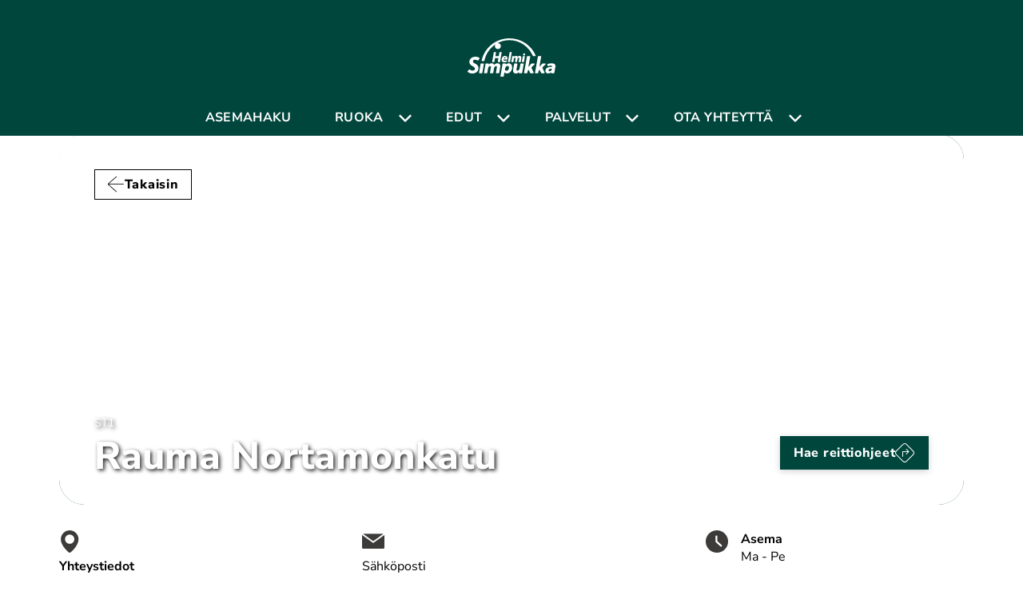

--- FILE ---
content_type: text/html;charset=utf-8
request_url: https://helmisimpukka.fi/asemat/rauma-nortamonkatu
body_size: 44668
content:
<!DOCTYPE html><html  lang="fi-FI"><head><meta charset="utf-8"><meta name="viewport" content="width=device-width, initial-scale=1"><title>St1 Rauma Nortamonkatu</title><style nonce="woPYVo7bQBbOw4b1NKSGEdSC">.logo[data-v-08060a89]{max-width:110px}.login[data-v-08060a89]{align-items:center;color:var(--color-base-white);display:inline-flex;font-weight:700}.login .icon[data-v-08060a89]{margin-right:.5rem}.page[data-v-08060a89]{align-items:start;display:grid;grid-template-columns:1fr;max-width:100%;min-height:100vh}.page-container[data-v-08060a89]{display:grid;grid-template-rows:minmax(calc(100vh - 10.625rem),1fr) auto;padding-top:10.5rem;width:100%}.page-container[data-v-08060a89] .content{height:auto;max-width:100%;overflow-x:hidden}.notifications[data-v-08060a89]{left:50%;margin:0 auto;max-width:var(--desktop-max-width);padding:1.5rem;position:fixed;transform:translate(-50%);width:100%;z-index:6}.search-title[data-v-08060a89]{font-size:2rem}.main-header[data-v-08060a89] .search-button{flex-direction:row-reverse;font-weight:700;gap:.5rem}.main-header[data-v-08060a89] .search-button .icon{margin:0}.main-header[data-v-08060a89] .mobile-extras .site-search .search-button{margin:0;padding:0;text-transform:uppercase}@media(max-width:1199px){.page[data-v-08060a89]{padding-top:4rem}.page-container[data-v-08060a89]{grid-template-rows:minmax(calc(100vh - 4rem),1fr) auto;padding-top:0}.logo[data-v-08060a89]{max-height:3rem}}@media(min-width:1200px){.main-header[data-v-08060a89]{min-height:10.625rem}}</style><style nonce="woPYVo7bQBbOw4b1NKSGEdSC">.notifications[data-v-85f91535]{pointer-events:none}.notifications[data-v-85f91535]>*{pointer-events:auto}.list-enter-active[data-v-85f91535]{transition:opacity 275ms linear,transform 275ms ease-out}.list-leave-active[data-v-85f91535]{pointer-events:none;transition:opacity var(--v6f97073e) linear,transform var(--v6f97073e) ease-in}.list-enter-from[data-v-85f91535],.list-leave-to[data-v-85f91535]{opacity:0;transform:translateY(-1rem)}.list-move[data-v-85f91535]{transition:transform 275ms ease-out}</style><style nonce="woPYVo7bQBbOw4b1NKSGEdSC">.header[data-v-52092fc3]{align-items:center;align-self:start;gap:1.5rem 0;margin:0 auto;max-width:100%;padding-top:3rem;position:fixed;top:0;width:100%;z-index:5}.header.theme-black[data-v-52092fc3]{background-color:#000}.header.theme-black a[data-v-52092fc3]{color:var(--color-base-white)}.header.theme-white[data-v-52092fc3]{background:var(--color-base-white)}.header .topbar[data-v-52092fc3]{align-items:center;display:grid;grid-template-columns:repeat(3,minmax(0,480px));margin:0 auto 1.5rem;max-width:calc(var(--desktop-max-width) + 3rem);padding-inline:1.5rem;width:100%}.header .center[data-v-52092fc3],.header .left[data-v-52092fc3]{align-items:center;display:inline-flex}.header .center[data-v-52092fc3]{justify-content:center}@media(min-width:1200px){.header .center[data-v-52092fc3]{grid-column-start:2}}.header .right[data-v-52092fc3]{align-items:center;display:inline-flex;flex-flow:row wrap;justify-content:flex-end}.header .right[data-v-52092fc3]>:not(:last-child){margin-right:1rem}.header .mobile[data-v-52092fc3]{align-items:center;display:inline-flex;flex-flow:row wrap;justify-self:right}.header .mobile[data-v-52092fc3]>:not(:last-child){margin-right:1rem}@media(min-width:1200px){.header .mobile[data-v-52092fc3]{display:none}}@media(max-width:1199px){.header[data-v-52092fc3]{align-items:center;display:grid;grid-template-columns:auto 1fr;grid-template-rows:1fr;height:4rem;padding:0 1.5rem;position:fixed;top:0}.header .main-nav[data-v-52092fc3]{grid-column-end:3;grid-column-start:1;grid-row-start:1}.header .topbar[data-v-52092fc3]{grid-column-start:2;grid-row-start:1;grid-template-columns:1fr auto;margin-bottom:0;padding-left:3rem;padding-right:0}}</style><style nonce="woPYVo7bQBbOw4b1NKSGEdSC">nav[data-v-38d8e3e2]{display:flex;flex-flow:row nowrap;font-weight:700;justify-content:center;pointer-events:none;position:relative}nav[data-v-38d8e3e2],nav .sub-level[data-v-38d8e3e2]{width:100%}nav.theme-black[data-v-38d8e3e2] *{color:var(--color-base-white)}nav.theme-black .item.open button .icon[data-v-38d8e3e2],nav.theme-black .item.selected[data-v-38d8e3e2]{color:var(--color-secondary-500)}nav.theme-black ul .sub-level[data-v-38d8e3e2]{-webkit-backdrop-filter:blur(.5rem);backdrop-filter:blur(.5rem);background:#000c}nav.theme-black .mobile-extras[data-v-38d8e3e2]{border-block:1px solid var(--color-base-white)}nav.theme-white.main-nav .item.open[data-v-38d8e3e2]:after{background:var(--header-link-color,--color-primary-500)}nav.theme-white .list[data-v-38d8e3e2]{background:var(--color-base-white)}nav.theme-white .sub-level[data-v-38d8e3e2]{-webkit-backdrop-filter:blur(1rem);backdrop-filter:blur(1rem);background:#ffffff80}nav.theme-white .sub-level .list[data-v-38d8e3e2]{background:none}nav[data-v-38d8e3e2] *{pointer-events:auto}nav .list[data-v-38d8e3e2]{display:flex;flex-flow:row wrap;justify-content:center;margin:0;width:100%}nav .mobile-background[data-v-38d8e3e2]{-webkit-backdrop-filter:blur(20px);backdrop-filter:blur(20px);background:#0009;height:calc(100vh - 4rem);left:0;opacity:0;pointer-events:none;position:fixed;top:4rem;transition:all .5s ease;width:100%}nav .mobile-background.open[data-v-38d8e3e2]{opacity:1;pointer-events:auto}nav .item[data-v-38d8e3e2]{align-items:center;display:inline-flex;min-height:2.75rem;position:relative;text-transform:uppercase}nav .item>a[data-v-38d8e3e2]{color:var(--header-link-color,--link-color,--color-primary-500);font-weight:inherit;letter-spacing:.02em;line-height:1.33em;margin:.7rem;text-align:left;transition:all .2s ease-in-out}nav .item>a.ds-btn--active[data-v-38d8e3e2]{color:var(--color-secondary-500)}nav .item a[data-v-38d8e3e2]:focus-visible{outline:var(--color-base-grey-800) auto 1px}nav .item[data-v-38d8e3e2] *{text-decoration:none}nav .item button[data-v-38d8e3e2]{align-items:center;display:inline-flex;margin-left:.5rem;-webkit-tap-highlight-color:transparent}nav .item button .icon[data-v-38d8e3e2]{position:relative;transition:all .2s ease-in-out}nav .item button[data-v-38d8e3e2]:focus-visible{outline:var(--color-base-grey-800) auto 1px}nav .item.open button .icon[data-v-38d8e3e2]{transform:rotate(-180deg)}nav .mobile[data-v-38d8e3e2]{align-items:center;align-self:start;display:inline-grid;grid-template-columns:1fr;grid-template-rows:1fr;justify-items:center;position:relative;-webkit-tap-highlight-color:transparent}nav .mobile[data-v-38d8e3e2]>*{grid-column-start:1;grid-row-start:1;opacity:0;transform:scale(0);transition:all .2s ease}nav .mobile[data-v-38d8e3e2]:active{background:none}nav .mobile.open[data-v-38d8e3e2]>:last-child,nav .mobile[data-v-38d8e3e2]:not(.open)>:first-child{opacity:1;transform:scale(1)}nav .mobile.open+.list[data-v-38d8e3e2]{transform:translate(0)}nav .sub-level[data-v-38d8e3e2]{transition:all .3s cubic-bezier(.3,.95,0,1)}nav .sub-level .item[data-v-38d8e3e2]{text-transform:none}nav .add-nav[data-v-38d8e3e2]{border-color:var(--color-base-grey-200);border-style:solid;border-width:1px 0;display:flex;flex-flow:row wrap;justify-content:flex-start;margin:1rem 0;padding:1.5rem;width:100%}nav .add-nav a[data-v-38d8e3e2]{display:inline-flex;justify-content:center}nav .add-nav a .icon[data-v-38d8e3e2]{margin-right:.5rem}.mobile-extras[data-v-38d8e3e2],nav .language[data-v-38d8e3e2],nav .quicklink[data-v-38d8e3e2],nav .search[data-v-38d8e3e2]{padding:1rem 1.5rem}.mobile-extras[data-v-38d8e3e2]{margin-block:.5rem;width:100%}@media(max-width:991px){nav .item.open[data-v-38d8e3e2]:before{transform:scaleY(1)}}@media(max-width:1199px){nav[data-v-38d8e3e2]{flex-flow:column wrap}nav .list[data-v-38d8e3e2]{align-content:flex-start;height:calc(100% - 4rem);left:0;overflow-y:scroll;padding-top:1rem;position:fixed;top:4rem;transform:translate(-100%);transition:transform .5s ease;width:calc(100% - 2rem)}nav .list .language[data-v-38d8e3e2]{margin-right:auto}nav.theme-black .list[data-v-38d8e3e2]{background:var(--color-base-black)}nav.theme-white .list[data-v-38d8e3e2]{background:var(--color-base-white)}nav .item[data-v-38d8e3e2]{justify-content:space-between;padding:0 1.5rem;position:relative;width:100%}nav .item[data-v-38d8e3e2]:before{background:var(--color-secondary-500);content:"";height:100%;left:0;position:absolute;top:0;transform:scaleY(0);transform-origin:center top;transition:all .2s ease-in-out;width:.25rem}nav .item>a[data-v-38d8e3e2]{margin:1rem 0}nav .sub-level[data-v-38d8e3e2]{display:grid;grid-template-columns:1fr;grid-template-rows:0fr;opacity:0;transition:all .5s ease}nav .sub-level .list[data-v-38d8e3e2]{height:auto;overflow:hidden;padding:0 0 0 2rem;position:static;transform:none;width:auto}nav .sub-level.open[data-v-38d8e3e2]{grid-template-rows:1fr;opacity:1}nav .hidden-mobile[data-v-38d8e3e2]{display:none}}@media(min-width:1200px){nav[data-v-38d8e3e2]{padding:0 1.5rem}nav .add-nav[data-v-38d8e3e2],nav .language[data-v-38d8e3e2],nav .mobile[data-v-38d8e3e2],nav .mobile-extras[data-v-38d8e3e2],nav .quicklink[data-v-38d8e3e2],nav .search[data-v-38d8e3e2],nav[data-v-38d8e3e2] .language{display:none}nav .item[data-v-38d8e3e2]:after{background:var(--color-secondary-500);bottom:0;content:"";height:0;left:50%;position:absolute;transform:translate(-50%) scaleX(0);transform-origin:center center;transition:all .2s ease-in-out;width:100%}nav .item.open[data-v-38d8e3e2]:after{height:.25rem;transform:translate(-50%) scaleX(1)}nav .item[data-v-38d8e3e2]:not(:last-child){margin-right:2rem}nav .sub-level[data-v-38d8e3e2]{bottom:0;height:auto;opacity:0;padding:2rem 1.5rem;position:absolute;transform:translateY(100%) scaleY(0);transform-origin:center top;z-index:1}nav .sub-level.open[data-v-38d8e3e2]{opacity:1;transform:translateY(100%) scaleY(1);transition:all .3s cubic-bezier(0,1,.3,.95)}}</style><style nonce="woPYVo7bQBbOw4b1NKSGEdSC">.page-fade-leave-active[data-v-b12e13f5]{transition:opacity .275s ease}.page-fade-enter-active[data-v-b12e13f5]{transition:opacity .5s ease-out}.page-fade-enter-from[data-v-b12e13f5],.page-fade-leave-to[data-v-b12e13f5]{opacity:0}</style><style nonce="woPYVo7bQBbOw4b1NKSGEdSC">footer{background:var(--footer-background,--color-primary-500);color:var(--color-base-white)}footer>hr:first-child{margin-top:0}footer .inner{display:grid;gap:0 1.5rem;grid-auto-columns:1fr;margin:0 auto;max-width:var(--page-max-width);padding:3.125rem 1.5rem 2rem;width:100%}@media(max-width:1199px){footer .inner{display:flex;flex-flow:column wrap;gap:0;justify-content:flex-start}}footer .links{grid-row-start:2}footer .links h4 button{display:flex;flex-flow:row wrap;justify-content:space-between;width:100%}@media(min-width:1200px){footer .links h4 button{cursor:default}footer .links h4 button .icon{display:none}}@media(max-width:1199px){footer .links h4{margin-bottom:0;padding:.75rem 0 0}footer .links h4:not(.no-border){border-top:1px solid var(--link-color,var(--color-base-white))}}footer .links h4 .icon{margin:0 1.125rem 0 .5rem;transition:transform .5s ease-in-out}footer .links .link{display:flex;padding:.5rem 0;text-decoration:none}footer .links .link,footer .links .link:visited{color:var(--link-color,var(--color-base-white))}@media(max-width:1199px){footer .links .link:last-child{margin-bottom:.75rem}}@media(min-width:1200px){footer .links .height-transition{grid-template-rows:1fr}footer .links .height-transition>.container{opacity:1}}footer hr{grid-column-end:-1;grid-column-start:1;margin-top:1rem;position:relative;width:100%}footer hr.at-least-desktop{display:none}@media(min-width:1200px){footer hr.at-least-desktop{display:block}}footer .download,footer .download2{grid-column-end:span 2}footer .download a,footer .download2 a{display:inline-flex}footer .download a:not(:last-child),footer .download2 a:not(:last-child){margin-right:1rem}footer .download{display:flex;flex-direction:row;flex-wrap:wrap}footer .download h5{flex-basis:100%}footer .download2{grid-column-end:5;grid-column-start:3}footer .some a:not(:last-child){margin-right:1.5rem}footer .some a .icon{color:var(--link-color,var(--color-secondary-500))}footer .some a path{fill:var(--link-color,var(--color-secondary-500))}footer .extras{display:flex;flex-flow:row wrap;grid-column-end:span 5;justify-content:space-between}footer .extras .copy{align-items:center;display:inline-flex;order:1}@media(max-width:1199px){footer .extras{align-items:center;flex-flow:column wrap;grid-column-end:1;justify-content:center}footer .extras .copy{margin-top:1rem}}footer .extras .links{align-items:start;display:inline-flex;flex-grow:1;width:auto}footer .extras .links a{display:inline-flex;text-decoration:none}footer .extras .links a,footer .extras .links a:visited{color:var(--link-color,var(--color-base-white))}@media(max-width:1199px){footer .extras .links a{margin-bottom:.5rem}}@media(min-width:1200px){footer .extras .links a:not(:first-child){margin-left:1.5rem}footer .extras .links :not(:last-child):after{content:"|";padding-left:1.5rem}}@media(max-width:1199px){footer .extras .links{align-items:center;display:flex;flex-flow:column wrap;justify-content:center;padding-left:0}}footer .copyright-and-links .inner{padding:2rem 0}@media(max-width:991px){footer .download,footer .some{margin-top:2rem}}.icons{align-items:center;display:flex;flex-flow:row wrap;grid-column-end:span 5;grid-column-start:1;grid-row-start:1;justify-content:center;margin-block:1rem}.icons a{display:inline-flex}.icons a:not(:last-child){margin-right:4.25rem}.icons a .image-container{height:75px}@media(max-width:1199px){.icons a:not(:last-child){margin-right:2rem}.icons a .image-container{height:32px}}.ds-modal-content.terms{max-width:960px}.ds-modal-content.terms .body{padding:1.5rem}.ds-modal-content.terms .foot{padding-right:1rem}</style><style nonce="woPYVo7bQBbOw4b1NKSGEdSC">.image[data-v-4a017c68]{overflow:hidden;position:relative}.image.cover img[data-v-4a017c68]{-o-object-fit:cover;object-fit:cover}.image.contain img[data-v-4a017c68]{-o-object-fit:contain;object-fit:contain}.image.compute-width[data-v-4a017c68]{aspect-ratio:var(--v9d54de58)}img[data-v-4a017c68]{display:flex}.placeholder[data-v-4a017c68],img[data-v-4a017c68]{height:100%;left:0;position:absolute;top:0;width:100%}.placeholder[data-v-4a017c68]{background:var(--frontify-image-placeholder-bg,var(--color-base-white));pointer-events:none;transition:opacity .25s ease-out;z-index:1}.placeholder.ready[data-v-4a017c68]{opacity:0}</style><style nonce="woPYVo7bQBbOw4b1NKSGEdSC">.icon[data-v-9d45dfee]{display:inline-flex}i.size-xxs[data-v-9d45dfee]{font-size:.25rem}i.size-xs[data-v-9d45dfee]{font-size:.5rem}i.size-s[data-v-9d45dfee]{font-size:.75rem}i.size-m[data-v-9d45dfee]{font-size:1rem}i.size-l[data-v-9d45dfee]{font-size:1.25rem}i.size-xl[data-v-9d45dfee]{font-size:1.5rem}i.size-xxl[data-v-9d45dfee]{font-size:1.75rem}i.size-xxxl[data-v-9d45dfee]{font-size:2rem}i.size-xxxxl[data-v-9d45dfee]{font-size:2.25rem}svg[data-v-9d45dfee]{aspect-ratio:1;line-height:1;max-width:unset;overflow:visible;place-items:center}svg.size-xxs[data-v-9d45dfee]{width:.25rem}svg.size-xs[data-v-9d45dfee]{width:.5rem}svg.size-s[data-v-9d45dfee]{width:.75rem}svg.size-m[data-v-9d45dfee]{width:1rem}svg.size-l[data-v-9d45dfee]{width:1.25rem}svg.size-xl[data-v-9d45dfee]{width:1.5rem}svg.size-xxl[data-v-9d45dfee]{width:1.75rem}svg.size-xxxl[data-v-9d45dfee]{width:2rem}svg.size-xxxxl[data-v-9d45dfee]{width:2.25rem}svg:not([class*=icon-flags-]) svg[data-v-9d45dfee],svg:not([class*=icon-flags-])>use[data-v-9d45dfee]{fill:currentcolor}.debug[data-v-9d45dfee]{aspect-ratio:1;background-color:pink;outline:2px solid red;position:relative}</style><style nonce="woPYVo7bQBbOw4b1NKSGEdSC">.height-transition[data-v-1c223bf2]{display:grid;grid-template-columns:1fr;grid-template-rows:0fr;transition:all var(--v6c22de60);will-change:grid-template-rows}.height-transition>.container[data-v-1c223bf2]{opacity:0;overflow:hidden;transition:var(--v6c22de60)}.height-transition.display-overflow>.container[data-v-1c223bf2]{max-width:100%;overflow-y:visible}.height-transition.open[data-v-1c223bf2]{grid-template-rows:1fr}.height-transition.open>.container[data-v-1c223bf2]{opacity:1}</style><style nonce="woPYVo7bQBbOw4b1NKSGEdSC">.svg-container[data-v-aa8d8821]{display:inline-flex}.svg-container.size-xl[data-v-aa8d8821]{height:7rem}.svg-container.size-l[data-v-aa8d8821]{height:5rem}.svg-container.size-m[data-v-aa8d8821]{height:3.5rem}.svg-container.size-s[data-v-aa8d8821]{height:2rem}.svg-container.assign-width[data-v-aa8d8821]{aspect-ratio:var(--v4451ef25);width:var(--v5ad02fd8)}.svg-container.assign-width svg[data-v-aa8d8821]{height:100%;left:0;overflow:hidden;position:absolute;top:0;width:100%}</style><style nonce="woPYVo7bQBbOw4b1NKSGEdSC">.ds-modal-enter-active[data-v-5bd23b08],.ds-modal-leave-active[data-v-5bd23b08]{opacity:1;transition:visibility .25s ease-in-out,opacity .25s;visibility:visible}.ds-modal-enter-active .ds-modal[data-v-5bd23b08],.ds-modal-leave-active .ds-modal[data-v-5bd23b08]{transform:translateY(0);transition:transform .25s ease-in-out}.ds-modal-enter-from[data-v-5bd23b08],.ds-modal-leave-to[data-v-5bd23b08]{opacity:0;transition:visibility .25s ease-in-out,opacity .25s ease-in-out;visibility:hidden}.ds-modal-enter-from .ds-modal[data-v-5bd23b08],.ds-modal-leave-to .ds-modal[data-v-5bd23b08]{transform:translateY(-100%);transition:transform .25s ease-in-out}</style><style nonce="woPYVo7bQBbOw4b1NKSGEdSC">.search[data-v-b7f470b5]{position:relative}.search.theme-clear[data-v-b7f470b5]{color:var(--color-base-white)}.search.theme-clear .ds-btn[data-v-b7f470b5]{background:transparent;border-color:transparent;color:inherit}@media(min-width:1439px){.search.theme-clear .ds-btn[data-v-b7f470b5]:hover{background:#ffffff40;border-color:transparent}}.search.theme-white[data-v-b7f470b5]{background:transparent}.search.theme-white .ds-btn[data-v-b7f470b5]{border-color:transparent}.search.theme-white .ds-btn[data-v-b7f470b5]:hover{background:var(--color-base-grey-100);border-color:var(--color-base-grey-100)}@media(max-width:1439px){.search.theme-clear[data-v-b7f470b5],.search.theme-white[data-v-b7f470b5]{color:var(--color-base-black)}.search.theme-clear .ds-btn[data-v-b7f470b5],.search.theme-white .ds-btn[data-v-b7f470b5]{border:.125rem solid var(--color-secondary-150);border-radius:.5rem;font-weight:400;justify-content:space-between;padding:1rem;width:100%}}.search button.ds-btn[data-v-b7f470b5]{align-items:center;border-style:solid;border-width:2px}.search button.ds-btn span[data-v-b7f470b5]{align-items:center;display:grid}.search.theme-black .label[data-v-b7f470b5],.search.theme-black .option[data-v-b7f470b5]{color:var(--color-base-white)}.search.theme-black .option.selected[data-v-b7f470b5]{border-bottom:.25rem solid var(--color-secondary-500);color:var(--color-secondary-500)}.search .search-button[data-v-b7f470b5]{align-items:center;display:inline-flex}.search .search-button .icon[data-v-b7f470b5]{margin-left:.5rem}.search .label[data-v-b7f470b5]{align-items:center;display:inline-flex;font-weight:400;justify-content:flex-end;min-height:1.5rem;min-width:35px;padding:0;text-transform:uppercase;transition:all .2s ease}.search .label .icon[data-v-b7f470b5]{margin-left:.25rem;max-width:.5rem;position:relative;transform:rotate(0) translateY(0);transform-origin:center center;transition:all .2s ease-in-out}.search .label[data-v-b7f470b5]:focus-visible{outline:1px auto -webkit-focus-ring-color}.head[data-v-b7f470b5]{align-items:center}.ds-modal-search .ds-input .icon[data-v-b7f470b5]{margin-top:.5rem}.ds-modal-search .body[data-v-b7f470b5]{overflow-x:hidden;padding-bottom:0}.ds-modal-search input.has-text+.label[data-v-b7f470b5],.ds-modal-search input:focus+.label[data-v-b7f470b5]{font-size:.5rem;line-height:.5rem;position:relative;top:-1rem}.search-results-header[data-v-b7f470b5]{display:flex;gap:4rem;justify-content:space-between;margin-top:1rem}@media(max-width:1439px){.search-results-header[data-v-b7f470b5]{flex-direction:column;gap:2rem}}.search-results-header .results-summary[data-v-b7f470b5]{display:flex;gap:4rem}@media(max-width:1439px){.search-results-header .results-summary[data-v-b7f470b5]{border-bottom:1px solid var(--color-base-grey-300);border-top:1px solid var(--color-base-grey-300);justify-content:space-between;padding:1rem 0}}.search-results-header .results-summary .result-data[data-v-b7f470b5]{font-weight:700}.search-results-header .results-options[data-v-b7f470b5]{display:flex;flex-wrap:wrap;gap:1rem;white-space:nowrap}.search-results-header .results-options button[data-v-b7f470b5]{display:inline-flex;gap:1rem}.search-results-header .results-options .selected[data-v-b7f470b5],.search-results-header .results-options button[data-v-b7f470b5]:hover{background-color:var(--color-base-grey-200)}.search-results-header .results-options[data-v-b7f470b5] .ds-dropdown .menu{left:50%;transform:translate(-50%)}.search-results-header .results-options button.sort-button[data-v-b7f470b5]{background-color:var(--search-results-sort-button-bg,var(--color-base-white));border:2px solid var(--search-results-sort-button-border,var(--color-primary-500))}.search-results-header .results-options button.sort-button .icon[data-v-b7f470b5]{transform:rotate(90deg)}.search-results-header .results-options button.sort-button.is-open .icon[data-v-b7f470b5]{transform:rotate(-90deg)}.search-quicklinks[data-v-b7f470b5]{padding:2rem 0}.search-quicklinks .h3[data-v-b7f470b5]{font-family:Nunito Sans,sans-serif;font-weight:600}.search-quicklinks ul[data-v-b7f470b5]{font-size:1.25rem;line-height:2.5rem;list-style:none;margin-left:0}.search-quicklinks ul li a[data-v-b7f470b5]{color:var(--color-base-grey-500)}.results[data-v-b7f470b5]{display:flex;flex-direction:column;gap:.25rem 0;margin:1rem 0}.search-result-nav-buttons[data-v-b7f470b5]{display:flex;justify-content:space-around;overflow:hidden;padding:.5rem}.search-result-nav-buttons button[data-v-b7f470b5]{bottom:.25rem}.search-result-nav-buttons button[data-v-b7f470b5]:disabled{background-color:var(--color-base-white)}.search-result-nav-buttons button.selected[data-v-b7f470b5]{background-color:var(--color-base-grey-200)}</style><style nonce="woPYVo7bQBbOw4b1NKSGEdSC">.language[data-v-01a97279]{position:relative}.language.theme-white .icon[data-v-01a97279],.language.theme-white .label[data-v-01a97279]{color:var(--color-base-black)}.language.theme-white .option[data-v-01a97279]{color:var(--color-base-grey-600);opacity:1}.language.theme-white .option.selected[data-v-01a97279]{border-bottom:.25rem solid var(--color-secondary-500);color:var(--color-base-black)}.language.theme-black .icon[data-v-01a97279],.language.theme-black .label[data-v-01a97279]{color:var(--color-base-white)}.language.theme-black .option[data-v-01a97279]{color:var(--color-base-grey-300);opacity:1}.language.theme-black .option.selected[data-v-01a97279],.language.theme-black .option[data-v-01a97279]:hover{color:var(--color-base-white)}.language.theme-black .option.selected[data-v-01a97279]{border-bottom:.25rem solid var(--color-secondary-500)}@media(min-width:1200px){.language.theme-black .option[data-v-01a97279]{color:var(--color-base-grey-600)}.language.theme-black .option.selected[data-v-01a97279],.language.theme-black .option[data-v-01a97279]:hover{color:var(--color-base-black)}}.language .label[data-v-01a97279]{align-items:center;display:inline-flex;font-weight:700;justify-content:flex-end;min-height:1.5rem;min-width:35px;padding:0;text-transform:uppercase}.language .label .icon[data-v-01a97279]{margin-left:.5rem;max-width:.5rem;position:relative;transform:rotate(0);transition:all .2s ease-in-out}.language .label[data-v-01a97279]:focus-visible{outline:1px auto -webkit-focus-ring-color}.language .options[data-v-01a97279]{align-items:flex-start;background:var(--color-base-white);border-radius:.25rem;bottom:0;box-shadow:var(--panel-box-shadow);display:flex;flex-flow:row wrap;padding:.5rem 1rem;position:absolute;right:0;transform:translateY(100%) scaleY(0);transform-origin:center top;transition:all .2s ease-in-out;z-index:1}.language .options .option[data-v-01a97279]{font-weight:700;line-height:1.5em;margin-bottom:.5rem;text-transform:uppercase;transition:all .2s ease-in-out}.language .options .option.selected[data-v-01a97279],.language .options .option[data-v-01a97279]:hover{font-weight:800}.language .options .option.selected[data-v-01a97279]{border-bottom:.25rem solid var(--color-primary-500);pointer-events:none}.language .options .option[data-v-01a97279]:focus-visible{outline:1px auto -webkit-focus-ring-color}.language.open .label .icon[data-v-01a97279]{transform:rotate(-180deg)}.language.open .options[data-v-01a97279]{transform:translateY(100%) scaleY(1)}@media(max-width:1199px){.language .label[data-v-01a97279]{display:none}.language .options[data-v-01a97279]{background:none;box-shadow:none;opacity:1;padding:0;position:static;transform:scale(1)}.language .options .option[data-v-01a97279]:not(:last-child){margin-right:1rem}}</style><style nonce="woPYVo7bQBbOw4b1NKSGEdSC">div[data-v-ad7a0d41]{display:none}</style><style nonce="woPYVo7bQBbOw4b1NKSGEdSC">.title[data-v-bbfcd2c4]{position:absolute;top:0;transform:translateY(-100%)}</style><style nonce="woPYVo7bQBbOw4b1NKSGEdSC">.content[data-v-7f936175]{align-items:start;display:grid;grid-template-columns:1fr;grid-template-rows:1fr;width:100%}</style><style nonce="woPYVo7bQBbOw4b1NKSGEdSC">@media(min-width:768px){.station-page-content[data-v-89a683ae]:not(.todays-lunch):not(:last-child){margin-bottom:2rem}}</style><style nonce="woPYVo7bQBbOw4b1NKSGEdSC">.station-page .content .cards-list{padding-bottom:1rem;padding-top:1rem}</style><style nonce="woPYVo7bQBbOw4b1NKSGEdSC">.stations-header[data-v-735754e7]{display:grid;margin:0 auto;max-width:var(--desktop-max-width);width:100%}.stations-header .inner[data-v-735754e7]{margin:0 auto;max-width:var(--page-max-width);padding-left:1.5rem;padding-right:1.5rem;width:100%}.stations-header.has-image .illustration[data-v-735754e7]{overflow:hidden}.stations-header.has-image .header-content .brand[data-v-735754e7],.stations-header.has-image .header-content .h1[data-v-735754e7]{color:var(--color-base-white)}.stations-header.has-image .header-content .right[data-v-735754e7]{padding-right:0;white-space:nowrap}.stations-header.has-image .header-content .right .ds-btn[data-v-735754e7]:hover{background:var(--color-primary-300)}.illustration[data-v-735754e7]{display:grid}.illustration[data-v-735754e7]>*{grid-column-start:1;grid-row-start:1}.illustration-image[data-v-735754e7]{padding-top:41%;position:relative;z-index:0}.illustration-image[data-v-735754e7]:before{background:linear-gradient(180deg,transparent 60%,var(--color-base-black));content:"";inset:0;pointer-events:none;position:absolute;z-index:1}.header-content[data-v-735754e7]{display:grid;gap:1rem .25rem;grid-template-columns:1fr auto;grid-template-rows:1fr auto;min-height:100%;padding:1rem;position:relative}.brand[data-v-735754e7],h1.h1[data-v-735754e7]{margin-top:0;text-shadow:2px 2px 5px var(--color-base-black,.08)}.brand[data-v-735754e7]{font-size:.875rem;margin-bottom:.125rem;text-transform:uppercase}.btn-back[data-v-735754e7]{align-self:start;display:flex;gap:1rem;grid-column-end:span 2;justify-self:start}.left[data-v-735754e7]{margin-bottom:-.75rem}.directions[data-v-735754e7]{align-items:center;align-self:end}@media(max-width:991px){.stations-header[data-v-735754e7]{margin-top:0}.stations-header .inner[data-v-735754e7]{padding-inline:0}.stations-header .inner .illustration .illustration-image[data-v-735754e7]{padding-top:75%}.stations-header .header-direction-link[data-v-735754e7]{margin-top:1rem}}@media(max-width:1199px){.left[data-v-735754e7]{margin-bottom:-.375rem}.directions[data-v-735754e7]{height:2.5rem;padding:0;width:2.5rem}.directions .label[data-v-735754e7]{display:none}}@media(min-width:1200px){.header-content[data-v-735754e7]{padding:0}.stations-header.has-image .header-content[data-v-735754e7]{padding:2.75rem}}</style><style nonce="woPYVo7bQBbOw4b1NKSGEdSC">.station-info[data-v-52af51bb]{background:var(--color-base-white);border-radius:var(--cardlist-border-radius,4px);display:grid;gap:1rem 1.5rem;grid-template-columns:1fr;margin:2rem 1rem;position:relative;z-index:1}.station-info[data-v-52af51bb]>*{grid-column-start:1}.station-info[data-v-52af51bb]>:not(.link,.opening-hours-table){display:grid;gap:0 1rem;grid-template-columns:minmax(1.75rem,auto) 1fr}.email-label[data-v-52af51bb]{display:block}.icon[data-v-52af51bb]{color:var(--color-base-grey-800);grid-row-end:3;grid-row-start:1}.address p[data-v-52af51bb]{grid-column-start:2}.address-line[data-v-52af51bb]{display:block}.opening-hours-table[data-v-52af51bb]{display:flex;flex-direction:column;gap:1rem}.open-hours[data-v-52af51bb]{align-items:start;display:grid;gap:0 1rem;grid-template-columns:minmax(1.75rem,auto) 1fr}@media(min-width:992px){.station-info[data-v-52af51bb]{grid-template-columns:repeat(2,auto);margin:2rem 0}.email[data-v-52af51bb]{grid-column:1/2}.email p[data-v-52af51bb]{grid-column-start:2;margin-top:0}.opening-hours-table[data-v-52af51bb]{grid-column:2/3;grid-row:1/span 5}}@media(min-width:1200px){.station-info[data-v-52af51bb]{grid-template-columns:repeat(3,auto);margin:2rem 0 0}.address[data-v-52af51bb]{grid-row:1/2}.address[data-v-52af51bb],.call[data-v-52af51bb]{grid-column:1/2}.call[data-v-52af51bb]{grid-row:2/3}.email[data-v-52af51bb]{grid-column:2/3;grid-row:1/2;max-width:100%;overflow:hidden;overflow-wrap:break-word}.opening-hours-table[data-v-52af51bb]{grid-column:3/4}}</style><style nonce="woPYVo7bQBbOw4b1NKSGEdSC">.opening-hours[data-v-b78695e2]{display:grid;grid-template-columns:7rem 1fr}.open-hour[data-v-b78695e2]{display:grid;gap:.5rem;grid-column:1/-1;grid-template-columns:subgrid}.open-hour[data-v-b78695e2]>:last-child{font-weight:700}</style><style nonce="woPYVo7bQBbOw4b1NKSGEdSC">.todays-lunch[data-v-7beec4ec]{display:grid;margin:0 auto;max-width:var(--desktop-max-width);width:100%}.todays-lunch .inner[data-v-7beec4ec]{background-image:linear-gradient(0deg,var(--color-secondary-500),var(--color-secondary-500));background-origin:content-box;background-repeat:no-repeat;display:grid;grid-template-columns:1.5fr 2fr;margin:0 auto;max-width:var(--page-max-width);padding-left:1.5rem;padding-right:1.5rem;width:100%}.todays-lunch .list[data-v-7beec4ec]{align-self:center;padding:3rem 1.5rem}.todays-lunch .list .date[data-v-7beec4ec]{display:block;font-size:.75rem;font-weight:700;letter-spacing:.08em;text-transform:uppercase}.todays-lunch .list .h3[data-v-7beec4ec]{margin-top:0}.todays-lunch .list .menu-item[data-v-7beec4ec]{display:grid;grid-template-columns:2fr 1fr}.todays-lunch .list .menu-item[data-v-7beec4ec]:not(:last-child){border-bottom:1px solid var(--color-base-grey-300);margin-bottom:.5rem;padding-bottom:.5rem}.todays-lunch .list .menu-item .price[data-v-7beec4ec]{justify-self:end}.todays-lunch .todays-lunch-image[data-v-7beec4ec]{padding-top:56.2%}.todays-lunch .pdf-download[data-v-7beec4ec],.todays-lunch .todays-lunch-image[data-v-7beec4ec]{grid-column-start:2;grid-row-start:1}@media(max-width:991px){.todays-lunch .pdf-download[data-v-7beec4ec],.todays-lunch .todays-lunch-image[data-v-7beec4ec]{grid-column-start:1;grid-row-start:2}}.todays-lunch .pdf-download[data-v-7beec4ec]{align-items:center;align-self:end;background:var(--color-base-white);border-radius:4px;display:flex;flex-flow:row nowrap;justify-content:space-between;justify-self:center;margin:1rem;padding:1.5rem;position:relative;width:calc(100% - 4rem)}.todays-lunch .pdf-download .title[data-v-7beec4ec]{font-weight:700;max-width:60%}.todays-lunch .pdf-download .icon[data-v-7beec4ec]{margin-left:.75rem}@media(max-width:991px){.todays-lunch .pdf-download[data-v-7beec4ec]{width:calc(100% - 3rem)}.todays-lunch .inner[data-v-7beec4ec]{grid-template-columns:1fr;padding:0}.todays-lunch .inner .list[data-v-7beec4ec]{padding-right:1.5rem}}</style><style nonce="woPYVo7bQBbOw4b1NKSGEdSC">.lunch-list[data-v-e4bc2f2c]{display:grid;margin:0 auto;max-width:var(--desktop-max-width);padding-top:.25rem;width:100%}.lunch-list .inner[data-v-e4bc2f2c]{margin:0 auto;max-width:var(--page-max-width);padding-left:1.5rem;padding-right:1.5rem;width:100%}.inner[data-v-e4bc2f2c]{align-items:center;display:flex;flex-direction:column}.btn-open[data-v-e4bc2f2c]{font-size:20px;margin:1rem 0;padding:1rem 1.5rem}.btn-open.is-open .toggle-icon[data-v-e4bc2f2c]{transform:scaleY(-1)}.toggle-icon[data-v-e4bc2f2c]{margin-left:1rem;transition:transform .3s ease}.list[data-v-e4bc2f2c]{display:flex;flex-flow:column wrap;margin-top:.25rem;max-width:760px;width:100%}.list .lunch-list-item[data-v-e4bc2f2c]{border:1px solid var(--color-base-grey-300);border-radius:.25rem;padding:1.5rem}.list .lunch-list-item[data-v-e4bc2f2c]:not(:last-child){margin-bottom:.5rem}.list .lunch-list-item.today[data-v-e4bc2f2c]{position:relative}.list .lunch-list-item.today[data-v-e4bc2f2c]:before{background-color:var(--color-primary-500);border-radius:.25rem 0 0 .25rem;content:"";height:100%;left:0;position:absolute;top:0;width:.375rem}.list .lunch-list-item .item[data-v-e4bc2f2c]{align-items:center;display:flex;gap:1rem;justify-content:space-between;min-height:2.375rem;padding:.25rem 1rem}.list .lunch-list-item .item[data-v-e4bc2f2c]:nth-child(2n){background:var(--color-secondary-500)}.list .h4[data-v-e4bc2f2c]{color:var(--color-primary-500)}</style><style nonce="woPYVo7bQBbOw4b1NKSGEdSC">.cards-list.display-half-content[data-v-c56b72a7]{display:grid;margin:0 auto;max-width:var(--desktop-max-width);width:100%}.cards-list.display-half-content .inner[data-v-c56b72a7]{margin:0 auto;max-width:var(--page-max-width);padding-left:1.5rem;padding-right:1.5rem;width:100%}.cards-list.display-half-content[data-v-c56b72a7]{padding-bottom:4rem;padding-top:4rem}.cards-list.display-half-content .card[data-v-c56b72a7]{display:grid;grid-template-columns:repeat(2,50%)}.cards-list.display-half-content .card .image[data-v-c56b72a7],.cards-list.display-half-content .card .video[data-v-c56b72a7]{aspect-ratio:7/5;grid-row-start:1}@media(max-width:1199px){.cards-list.display-half-content .card .image[data-v-c56b72a7],.cards-list.display-half-content .card .video[data-v-c56b72a7]{aspect-ratio:16/9}}.cards-list.display-half-content .card .content[data-v-c56b72a7]{align-self:center;grid-column-start:1;grid-row-start:1;padding:1.5rem 4rem 1.5rem 0}.cards-list.display-half-content .card .content .buttons[data-v-c56b72a7]{align-items:stretch;display:flex;flex-flow:row wrap;justify-content:flex-start}.cards-list.display-half-content .card .content .buttons[data-v-c56b72a7]>*{margin-top:1rem}.cards-list.display-half-content .card .content .buttons[data-v-c56b72a7]>:not(:last-child){margin-right:1rem}@media(min-width:768px){.cards-list.display-half-content:not(.not-alternating) .card:nth-child(2n)>.content[data-v-c56b72a7]{grid-column-start:2;padding:1.5rem 0 1.5rem 4rem}}.cards-list.display-half-content.not-alternating .card[data-v-c56b72a7]:not(:last-child){margin-bottom:2rem}.cards-list.display-half-content.not-alternating .card>.content[data-v-c56b72a7]{grid-column-start:2;padding:1.5rem 0 1.5rem 4rem}@media(max-width:767px){.cards-list.display-half-content.not-alternating .card[data-v-c56b72a7],.cards-list.display-half-content:not(.not-alternating) .card[data-v-c56b72a7]{grid-template-columns:1fr}.cards-list.display-half-content.not-alternating .card .image[data-v-c56b72a7],.cards-list.display-half-content.not-alternating .card .video[data-v-c56b72a7],.cards-list.display-half-content:not(.not-alternating) .card .image[data-v-c56b72a7],.cards-list.display-half-content:not(.not-alternating) .card .video[data-v-c56b72a7]{grid-column-start:1;order:-1}.cards-list.display-half-content.not-alternating .card .content[data-v-c56b72a7],.cards-list.display-half-content:not(.not-alternating) .card .content[data-v-c56b72a7]{grid-column-start:1;grid-row-start:2;padding:2rem 0}}.cards-list.display-list[data-v-c56b72a7]{display:grid;margin:0 auto;max-width:var(--desktop-max-width);width:100%}.cards-list.display-list .inner[data-v-c56b72a7]{margin:0 auto;max-width:var(--page-max-width);padding-left:1.5rem;padding-right:1.5rem;width:100%}.cards-list.display-list[data-v-c56b72a7]{padding-bottom:4rem}.cards-list.display-list .card[data-v-c56b72a7]{display:grid;gap:0 2rem;grid-template-columns:1fr 1.5fr}.cards-list.display-list .card .image[data-v-c56b72a7],.cards-list.display-list .card .video[data-v-c56b72a7]{aspect-ratio:3/2;order:-1}.cards-list.display-list .card .content[data-v-c56b72a7]{align-self:center;grid-column-start:2}.cards-list.display-list .card .content .text[data-v-c56b72a7]{margin-bottom:1.5rem}@media(min-width:1200px){.cards-list.display-list .card .content[data-v-c56b72a7]{padding-left:4.5rem}}.cards-list.display-list .card .buttons[data-v-c56b72a7]{display:flex;flex-flow:row wrap;justify-content:flex-start}.cards-list.display-list .card .buttons[data-v-c56b72a7]>:not(:first-child){margin-left:1rem}@media(max-width:1199px){.cards-list.display-list .card .buttons[data-v-c56b72a7]{flex-flow:column wrap}.cards-list.display-list .card .buttons[data-v-c56b72a7]>*{margin-right:auto}.cards-list.display-list .card .buttons[data-v-c56b72a7]>:not(:first-child){margin-left:0;margin-top:1rem}}.cards-list.display-list .card[data-v-c56b72a7]:not(:last-child){margin-bottom:3.25rem}.cards-list.display-list.alternating .card[data-v-c56b72a7]:nth-child(odd){grid-template-columns:1.5fr 1fr}.cards-list.display-list.alternating .card:nth-child(odd) .content[data-v-c56b72a7]{grid-column-start:1;order:0;padding-left:0}.cards-list.display-list.alternating .card:nth-child(odd) .image[data-v-c56b72a7],.cards-list.display-list.alternating .card:nth-child(odd) .video[data-v-c56b72a7]{order:1}@media(max-width:767px){.cards-list.display-list .card[data-v-c56b72a7]{gap:0;grid-template-columns:1fr;grid-template-rows:auto 1fr}.cards-list.display-list .card .image[data-v-c56b72a7],.cards-list.display-list .card .video[data-v-c56b72a7]{order:0}.cards-list.display-list .card .content[data-v-c56b72a7]{grid-column-start:1;grid-row-start:2;padding:1.5rem 0}.cards-list.display-list.alternating .card[data-v-c56b72a7]:nth-child(odd){grid-template-columns:1fr}.cards-list .content .h3[data-v-c56b72a7]{font-size:1.125rem}}@media(min-width:480px){.cards-list .content .h3[data-v-c56b72a7]{font-size:1.75rem}}section.cards-list+section.text-block .inner{padding-top:0}</style><style nonce="woPYVo7bQBbOw4b1NKSGEdSC">.h5.fuels[data-v-22649de5]{margin-top:1.25rem}.services-container[data-v-22649de5]{display:grid;margin:0 auto;max-width:var(--desktop-max-width);position:relative;width:100%}.services-container .inner[data-v-22649de5]{margin:0 auto;max-width:var(--page-max-width);padding-left:1.5rem;padding-right:1.5rem;width:100%}.open-hours-item .row[data-v-22649de5]{display:flex;justify-content:space-between}.open-hours-item .row[data-v-22649de5]:not(:last-child){margin-bottom:.5rem}.open-hours-item[data-v-22649de5]:not(:last-child){margin-bottom:1.5rem}@media(min-width:768px){.services-list[data-v-22649de5]{align-items:center;box-sizing:border-box;display:grid;gap:0 1rem;grid-template-columns:minmax(350px,auto) 1fr}.services-list[data-v-22649de5]>:nth-child(odd){border-right:1px solid var(--color-base-grey-300);margin-right:2rem;padding-right:2rem}}</style><style nonce="woPYVo7bQBbOw4b1NKSGEdSC">.station-section[data-v-f61a0f42]{display:grid;margin:0 auto;max-width:var(--desktop-max-width);width:100%}.station-section .inner[data-v-f61a0f42]{margin:0 auto;max-width:var(--page-max-width);padding-left:1.5rem;padding-right:1.5rem;width:100%}.station-section[data-v-f61a0f42]{padding:1rem}.accordion-toggle[data-v-f61a0f42]{align-items:center;display:flex;justify-content:space-between;padding:1rem 1.5rem;width:100%}.accordion-toggle-title[data-v-f61a0f42]{font-size:1.5rem}.section-divider[data-v-f61a0f42]{margin-top:1rem}</style><style nonce="woPYVo7bQBbOw4b1NKSGEdSC">.service-item[data-v-77e3cce4]{align-content:start;display:grid;grid-template-columns:2rem auto;height:100%;min-height:2.25rem;padding:.25rem}.service-item .icon[data-v-77e3cce4]{align-items:center;color:var(--color-base-grey-800);display:inline-flex}.service-item-title[data-v-77e3cce4]{align-content:center;align-self:stretch;display:inline-flex;line-height:1.25em}.details[data-v-77e3cce4]{grid-column:2/-1;list-style:none;margin-left:0;margin-top:.5rem}</style><style nonce="woPYVo7bQBbOw4b1NKSGEdSC">.food-menu[data-v-a7760269]{padding-bottom:4rem}.food-menu.block[data-v-a7760269]{display:grid;margin:0 auto;max-width:var(--desktop-max-width);width:100%}.food-menu.block .inner[data-v-a7760269]{margin:0 auto;max-width:var(--page-max-width);padding-left:1.5rem;padding-right:1.5rem;width:100%}.food-menu .preorder-link[data-v-a7760269]{color:var(--link-color,var(--color-primary-700));font-weight:700;transition:all .2s ease-in-out}.food-menu .preorder-link[data-v-a7760269]:hover{color:var(--link-hover-color,var(--color-primary-900))}.card-inner[data-v-a7760269]{align-self:stretch;border:1px solid var(--border-color,var(--color-base-grey-200));display:grid;grid-row:1/-1;grid-template-rows:subgrid;padding:1rem}.badges[data-v-a7760269],.image[data-v-a7760269]{grid-column-start:1;grid-row-start:1}.h4[data-v-a7760269]{align-self:center}.badges[data-v-a7760269]{padding:.5rem;z-index:1}.badge[data-v-a7760269]{background:var(--badge-background,var(--color-primary-500));color:var(--color-base-white);display:inline-flex;line-height:1em;padding:.5rem .5rem .25rem}.specialties[data-v-a7760269]{margin-top:.5rem}.image-container[data-v-a7760269]{height:0;padding-top:56.25%}.allergens span[data-v-a7760269]{display:inline-flex}.allergens span[data-v-a7760269]:not(:last-child){margin-right:1rem}.allergens .icon[data-v-a7760269]{margin-right:.25rem}.description[data-v-a7760269]{font-weight:700}.allergen-icon[data-v-a7760269]:not(:last-child){margin-right:.5rem}.image[data-v-a7760269],.video[data-v-a7760269]{aspect-ratio:16/9}.prices[data-v-a7760269]{gap:1rem;grid-template-columns:repeat(3,1fr);justify-self:end;margin-top:1.5rem}.prices[data-v-a7760269],.prices .item[data-v-a7760269]{display:grid;width:100%}.prices .item[data-v-a7760269]{justify-content:start;position:relative}.prices .item .price[data-v-a7760269]{font-size:1.5rem;font-weight:800;margin-bottom:.125rem;white-space:nowrap}.prices .item .title[data-v-a7760269]{color:var(--sub-text-color,var(--color-base-grey-500));font-weight:700}.prices .item[data-v-a7760269]:not(:first-child):not(:nth-child(3n+1)):before{background:var(--border-color,var(--color-base-grey-300));content:"";height:100%;left:calc(-.5rem - 1px);position:absolute;width:1px}</style><style nonce="woPYVo7bQBbOw4b1NKSGEdSC">.menu-selection .root-list[data-v-ee5629c9]{border-bottom:1px solid var(--color-base-grey-300)}.menu-selection .short-menu[data-v-ee5629c9]{max-width:35rem}.menu-selection .ds-btn.tab[data-v-ee5629c9]{border-radius:0;color:var(--color-base-grey-500);font-size:1.125rem;font-weight:700;margin-bottom:-2px;padding:1.5rem 2rem;position:relative;text-transform:uppercase;transition:all .2s ease-in-out}.menu-selection .ds-btn.tab[data-v-ee5629c9]:before{background:var(--color-primary-500),.13;height:100%;top:0;transform:scaleY(0);transform-origin:center bottom}.menu-selection .ds-btn.tab[data-v-ee5629c9]:after,.menu-selection .ds-btn.tab[data-v-ee5629c9]:before{content:"";left:0;position:absolute;transition:all .2s ease-in-out;width:100%}.menu-selection .ds-btn.tab[data-v-ee5629c9]:after{bottom:0;height:.375rem;transform:scale(0);transform-origin:center center}.menu-selection .ds-btn.tab[data-v-ee5629c9]:hover{color:var(--color-primary-900)}.menu-selection .ds-btn.tab.selected[data-v-ee5629c9]{background:var(--color-base-grey-100);color:var(--color-primary-900)}.menu-selection .ds-btn.tab.selected[data-v-ee5629c9]:before{transform:scaleY(1)}.menu-selection .ds-btn.tab.selected[data-v-ee5629c9]:after{background:var(--color-primary-500);transform:scale(1)}.menu-selection .category-list[data-v-ee5629c9]{margin:1rem -.5rem}.menu-selection .category-list .ds-btn[data-v-ee5629c9]{border:1px solid var(--color-base-grey-300);color:var(--color-base-grey-600);font-size:.875rem;font-weight:700;line-height:2rem;margin-bottom:.5rem;margin-left:.5rem}.menu-selection .category-list .ds-btn.selected[data-v-ee5629c9],.menu-selection .category-list .ds-btn[data-v-ee5629c9]:hover{background:var(--color-secondary-500);border:1px solid var(--color-secondary-500);color:var(--color-base-black)}@media(max-width:767px){.menu-selection .root-list[data-v-ee5629c9]{display:flex;flex-flow:column wrap}.menu-selection .root-list .ds-btn.tab[data-v-ee5629c9]{display:flex;justify-content:flex-start;padding:.75rem 1.5rem}.menu-selection .root-list .ds-btn.tab[data-v-ee5629c9]:after{height:100%;left:0;top:0;width:4px}}</style><style nonce="woPYVo7bQBbOw4b1NKSGEdSC">.cards-list-cards .byline{font-size:.875rem}</style><style nonce="woPYVo7bQBbOw4b1NKSGEdSC">.cards-list-cards[data-v-2e2935e6]{display:grid;margin:0 auto;max-width:var(--desktop-max-width);width:100%}.cards-list-cards .inner[data-v-2e2935e6]{margin:0 auto;max-width:var(--page-max-width);padding-left:1.5rem;padding-right:1.5rem;width:100%}.cards-list-cards[data-v-2e2935e6]:not(.inline){padding-block:4rem}@media(max-width:1199px){.cards-list-cards[data-v-2e2935e6]:not(.inline){padding-block:2rem}}.cards-list-cards .image[data-v-2e2935e6]{align-self:start;grid-column-start:1;grid-row-start:1}.cards-list-cards .card.bg-primary[data-v-2e2935e6]{background:var(--cardlist-primary-background,var(--color-primary-500));transition:all .2s ease-in-out}.cards-list-cards .card.bg-primary[data-v-2e2935e6]:hover{background:var(--cardlist-primary-hover-background,var(--cardlist-primary-background,var(--color-primary-500)))}.cards-list-cards .card.bg-secondary[data-v-2e2935e6]{background:var(--cardlist-secondary-background,var(--color-secondary-500))}.cards-list-cards .card.bg-tertiary[data-v-2e2935e6]{background:var(--cardlist-tertiary-background,var(--color-tertiary-500))}.cards-list-cards .card.fg-light .byline[data-v-2e2935e6],.cards-list-cards .card.fg-light .h1[data-v-2e2935e6],.cards-list-cards .card.fg-light .h2[data-v-2e2935e6],.cards-list-cards .card.fg-light .h3[data-v-2e2935e6],.cards-list-cards .card.fg-light .h4[data-v-2e2935e6],.cards-list-cards .card.fg-light .h5[data-v-2e2935e6],.cards-list-cards .card.fg-light .h6[data-v-2e2935e6],.cards-list-cards .card.fg-light .rich-text[data-v-2e2935e6],.cards-list-cards .card.fg-light .text[data-v-2e2935e6]{--link-color:var(--cardlist-light-foreground,var(--color-base-white));color:var(--cardlist-light-foreground,var(--color-base-white))}.cards-list-cards .card.fg-light .ds-btn--primary[data-v-2e2935e6]{background:var(--button-lightfg-primary-background,var(--color-secondary-500))}.cards-list-cards .card.fg-light .ds-btn--primary[data-v-2e2935e6],.cards-list-cards .card.fg-light .ds-btn--primary[data-v-2e2935e6]:after,.cards-list-cards .card.fg-light .ds-btn--primary[data-v-2e2935e6]:before{color:var(--button-lightfg-primary-color,var(--color-base-black))}.cards-list-cards .card.fg-light .ds-btn--primary[data-v-2e2935e6]:hover{background:var(--button-lightfg-primary-hover-background,var(--color-base-white))}.cards-list-cards .card.fg-light .ds-btn--primary[data-v-2e2935e6]:hover,.cards-list-cards .card.fg-light .ds-btn--primary[data-v-2e2935e6]:hover:after,.cards-list-cards .card.fg-light .ds-btn--primary[data-v-2e2935e6]:hover:before{color:var(--button-lightfg-primary-hover-color,var(--color-base-black))}.cards-list-cards .card.fg-light .ds-btn--secondary[data-v-2e2935e6]{background:none;border-color:var(--button-lightfg-secondary-border-color,var(--color-base-white))}.cards-list-cards .card.fg-light .ds-btn--secondary[data-v-2e2935e6],.cards-list-cards .card.fg-light .ds-btn--secondary[data-v-2e2935e6]:after,.cards-list-cards .card.fg-light .ds-btn--secondary[data-v-2e2935e6]:before{color:var(--button-lightfg-secondary-color,var(--color-base-white))}.cards-list-cards .card.fg-light .ds-btn--secondary[data-v-2e2935e6]:hover{background:var(--button-lightfg-secondary-hover-background,var(--color-base-white))}.cards-list-cards .card.fg-light .ds-btn--secondary[data-v-2e2935e6]:hover,.cards-list-cards .card.fg-light .ds-btn--secondary[data-v-2e2935e6]:hover:after,.cards-list-cards .card.fg-light .ds-btn--secondary[data-v-2e2935e6]:hover:before{color:var(--button-lightfg-secondary-hover-color,var(--color-base-black))}.cards-list-cards .card.fg-dark .byline[data-v-2e2935e6],.cards-list-cards .card.fg-dark .h1[data-v-2e2935e6],.cards-list-cards .card.fg-dark .h2[data-v-2e2935e6],.cards-list-cards .card.fg-dark .h3[data-v-2e2935e6],.cards-list-cards .card.fg-dark .h4[data-v-2e2935e6],.cards-list-cards .card.fg-dark .h5[data-v-2e2935e6],.cards-list-cards .card.fg-dark .h6[data-v-2e2935e6],.cards-list-cards .card.fg-dark .rich-text[data-v-2e2935e6],.cards-list-cards .card.fg-dark .text[data-v-2e2935e6]{color:var(--cardlist-dark-foreground,var(--color-base-black))}.cards-list-cards.bg-custom .inner .heading+.cards[data-v-2e2935e6]{margin-top:2rem}.cards-list-cards.bg-custom .card[data-v-2e2935e6]{background-color:var(--c1b92b46)}.cards-list-cards.cards-1 .cards[data-v-2e2935e6]{display:grid;gap:1.5rem 0;grid-template-columns:1fr}.cards-list-cards.cards-1 .card[data-v-2e2935e6]{grid-template-columns:265px 1fr;grid-template-rows:1fr}.cards-list-cards.cards-1 .image[data-v-2e2935e6],.cards-list-cards.cards-1 .video[data-v-2e2935e6]{aspect-ratio:10/9;grid-row-end:span 4;max-width:100%;min-height:100%}.cards-list-cards.cards-1 .buttons[data-v-2e2935e6]{align-self:flex-start;display:inline-flex;flex-flow:row wrap}@media(max-width:1199px){.cards-list-cards.cards-1 .card[data-v-2e2935e6]{grid-template-columns:1fr;grid-template-rows:repeat(2,auto)}}.cards-list-cards.cards-2 .cards[data-v-2e2935e6],.cards-list-cards.cards-3 .cards[data-v-2e2935e6],.cards-list-cards.cards-4 .cards[data-v-2e2935e6]{display:grid;gap:1.5rem}.cards-list-cards.cards-2 .cards[data-v-2e2935e6]{grid-template-columns:repeat(2,1fr)}.cards-list-cards.cards-2 .image[data-v-2e2935e6],.cards-list-cards.cards-2 .video[data-v-2e2935e6]{aspect-ratio:3/1}.cards-list-cards.cards-3 .cards[data-v-2e2935e6]{grid-template-columns:repeat(3,1fr)}.cards-list-cards.cards-3 .image[data-v-2e2935e6],.cards-list-cards.cards-3 .video[data-v-2e2935e6]{aspect-ratio:16/9}.cards-list-cards.cards-4 .cards[data-v-2e2935e6]{grid-template-columns:repeat(4,1fr)}.cards-list-cards.cards-4 .image[data-v-2e2935e6],.cards-list-cards.cards-4 .video[data-v-2e2935e6]{aspect-ratio:4/3}.cards-list-cards.cards-many .card[data-v-2e2935e6]{display:grid;grid-auto-flow:row;grid-auto-rows:subgrid}@media(max-width:1199px){.cards-list-cards.cards-many .card[data-v-2e2935e6]{min-width:calc(50% - .75rem)}}@media(max-width:991px){.cards-list-cards.cards-many .card[data-v-2e2935e6]{margin-right:0;min-width:100%}}.cards-list-cards.cards-many .inner[data-v-2e2935e6]{margin:0 auto;position:relative;width:100dvw}.cards-list-cards.cards-many .image[data-v-2e2935e6],.cards-list-cards.cards-many .video[data-v-2e2935e6]{aspect-ratio:4/3;margin-bottom:1rem}.cards-list-cards.cards-many .arrow-controls button[data-v-2e2935e6]{align-items:center;border-radius:50%;display:inline-flex;height:3rem;justify-content:center;transition:all .2s ease-in-out;width:3rem}.cards-list-cards.cards-many .arrow-controls button[data-v-2e2935e6]:first-child{margin-right:.25rem}.cards-list-cards.cards-many .arrow-controls button[data-v-2e2935e6]:disabled{opacity:.5}.cards-list-cards.cards-many .arrow-controls[data-v-2e2935e6]:first-child{margin-left:auto}.cards-list-cards.cards-many .byline[data-v-2e2935e6]{margin-top:.25rem}.cards-list-cards.inline[data-v-2e2935e6]{padding-bottom:0}.cards-list-cards.inline .inner[data-v-2e2935e6]{margin:0;max-width:calc(var(--page-max-width) - 3.5rem);overflow:hidden;padding-left:0;padding-right:0;width:100%}.heading[data-v-2e2935e6]{align-items:center;display:flex;flex-flow:row wrap;margin-bottom:1rem}.heading-description[data-v-2e2935e6]{font-weight:700;margin-top:1rem}.h3[data-v-2e2935e6]{margin-bottom:0;padding-right:.5rem}.heading-actions[data-v-2e2935e6]{display:flex;justify-content:space-between;margin-left:auto;padding-left:1rem}.external-link[data-v-2e2935e6]{margin-left:auto;margin-right:2.5rem}.h5[data-v-2e2935e6]{margin-bottom:.5rem;margin-top:.5rem}.h5[data-v-2e2935e6]:first-child{margin-top:2rem}.byline[data-v-2e2935e6]{display:flex;letter-spacing:.02em;line-height:1.33em;text-transform:uppercase}.expand[data-v-2e2935e6]{align-self:start;color:var(--link-color,var(--color-primary-500));font-weight:800;justify-self:start;margin-top:.5rem}.expand .icon[data-v-2e2935e6]{margin-left:.25rem;transform-origin:center center;transition:all .2s ease-in-out}.buttons[data-v-2e2935e6]{align-self:end;display:inline-flex;flex-wrap:wrap;margin-top:1.5rem}.buttons .ds-btn[data-v-2e2935e6]{margin-bottom:.5rem;white-space:nowrap}.buttons .ds-btn[data-v-2e2935e6]:not(:last-child){margin-right:1rem}@media(max-width:767px){.external-link[data-v-2e2935e6]{margin-left:0}.h3[data-v-2e2935e6]{flex-basis:100%}}@media(max-width:991px){.cards-list-cards.cards-2 .image[data-v-2e2935e6],.cards-list-cards.cards-2 .video[data-v-2e2935e6],.cards-list-cards.cards-4 .image[data-v-2e2935e6],.cards-list-cards.cards-4 .video[data-v-2e2935e6]{aspect-ratio:16/9}.cards-list-cards.cards-1 .cards[data-v-2e2935e6],.cards-list-cards.cards-2 .cards[data-v-2e2935e6],.cards-list-cards.cards-3 .cards[data-v-2e2935e6],.cards-list-cards.cards-4 .cards[data-v-2e2935e6]{grid-template-columns:repeat(1,1fr);margin-bottom:-1.5rem}.cards-list-cards.cards-1 .cards .card[data-v-2e2935e6],.cards-list-cards.cards-2 .cards .card[data-v-2e2935e6],.cards-list-cards.cards-3 .cards .card[data-v-2e2935e6],.cards-list-cards.cards-4 .cards .card[data-v-2e2935e6]{margin-bottom:1.5rem}.h3[data-v-2e2935e6]{font-size:1.5rem}}@media(min-width:768px){.heading[data-v-2e2935e6]{-moz-column-gap:1rem;column-gap:1rem;display:grid}.heading[data-v-2e2935e6]:not(.title-only){grid-template-columns:1fr auto}.heading-actions[data-v-2e2935e6]{flex-direction:row;margin-bottom:0}}@media(max-width:1199px){.prices[data-v-2e2935e6]{padding-top:1.5rem}.prices .item[data-v-2e2935e6]{justify-self:stretch}.prices .item .price[data-v-2e2935e6]{font-size:1rem}.prices .item .title[data-v-2e2935e6]{display:flex;font-size:.875rem;font-weight:500;max-width:100%}}[data-v-2e2935e6] .flicking-camera{display:grid;grid-auto-columns:25%;grid-auto-flow:column;grid-template-rows:1fr;height:auto;padding-bottom:1px}@media(max-width:1199px){[data-v-2e2935e6] .flicking-camera{grid-auto-columns:50%}}@media(max-width:767px){[data-v-2e2935e6] .flicking-camera{grid-auto-columns:100%}}.card[data-v-2e2935e6]{align-self:stretch;display:grid;gap:0;grid-row:span 5;grid-template-rows:subgrid;max-width:100%;overflow:hidden}.card .image[data-v-2e2935e6]+*,.card .svg-container[data-v-2e2935e6]+*,.card .video[data-v-2e2935e6]+*{margin-top:1.5rem}.card.bg-custom[data-v-2e2935e6]>:not(.image):not(.video),.card.bg-primary[data-v-2e2935e6]>:not(.image):not(.video),.card.bg-secondary[data-v-2e2935e6]>:not(.image):not(.video),.card.bg-tertiary[data-v-2e2935e6]>:not(.image):not(.video){margin-inline:1.5rem}.card.bg-custom[data-v-2e2935e6]>:not(.image):not(.video):last-child,.card.bg-primary[data-v-2e2935e6]>:not(.image):not(.video):last-child,.card.bg-secondary[data-v-2e2935e6]>:not(.image):not(.video):last-child,.card.bg-tertiary[data-v-2e2935e6]>:not(.image):not(.video):last-child{margin-bottom:1rem}.card .cover[data-v-2e2935e6]{width:100%}.card .text[data-v-2e2935e6]{flex-grow:1;width:100%}.card.contracted .text[data-v-2e2935e6]{height:var(--ed9fbaca);overflow:hidden;transition:all .2s ease-in-out}.card:not(.contracted) .text[data-v-2e2935e6]{height:var(--max-height);overflow:hidden;transition:all .2s ease-in-out}.card:not(.contracted) .expand .icon[data-v-2e2935e6]{transform:rotate(-180deg)}.legend[data-v-2e2935e6]{display:flex;flex-wrap:wrap;gap:1rem;margin:1rem 0}.legend span[data-v-2e2935e6]{display:grid;grid-template-columns:1fr auto}.legend .icon[data-v-2e2935e6]{align-self:center;margin-left:0;margin-right:.5rem}[data-v-2e2935e6] .after-content{margin-top:1.5rem}</style><style nonce="woPYVo7bQBbOw4b1NKSGEdSC">.rich-text{overflow-wrap:break-word}.rich-text .image{padding-top:75%}.rich-text .image:not(:last-child){margin-bottom:1em}.rich-text .image+.image-description{margin-top:-1em}.rich-text .image+.image-description,.rich-text .video+.image-description{font-size:.875rem}.rich-text ol,.rich-text ul{display:inline-block;text-align:left}.rich-text p{white-space:break-spaces}.rich-text a,.rich-text a:visited{color:var(--link-color,var(--color-base-black));-webkit-text-decoration:var(--link-decoration,"none");text-decoration:var(--link-decoration,"none")}.rich-text .icon{margin:1rem 1rem 0 0}.rich-text table{width:100%}.rich-text table th,.rich-text table tr:not(:last-child) td{border-bottom:1px solid var(--table-border-color,var(--color-base-grey-400))}.rich-text table td,.rich-text table th{padding:1rem 0}.rich-text table td:not(:last-child),.rich-text table th:not(:last-child){padding-right:.5rem}</style><style nonce="woPYVo7bQBbOw4b1NKSGEdSC">.station-map[data-v-a0cb3a8d]{display:grid;margin:0 auto;max-width:var(--desktop-max-width);width:100%}.station-map .inner[data-v-a0cb3a8d]{margin:0 auto;max-width:var(--page-max-width);padding-left:1.5rem;padding-right:1.5rem;padding-inline:0;width:100%}.station-map .map[data-v-a0cb3a8d]{height:30rem}@media(min-width:1200px){.station-map[data-v-a0cb3a8d]{margin:2rem auto}.map[data-v-a0cb3a8d]{height:26.25rem}}</style><style nonce="woPYVo7bQBbOw4b1NKSGEdSC">.map[data-v-9a64eb20]{height:100%;width:100%}</style><style nonce="woPYVo7bQBbOw4b1NKSGEdSC">.station-pin[data-v-098582a2]{align-items:center;background:var(--color-base-white);border-radius:.25rem;bottom:1.5rem;box-shadow:0 2px 2px #0003;display:grid;font-weight:600;grid-template-columns:auto 1fr;padding:.25rem;position:relative}.station-pin img[data-v-098582a2]{height:1.25rem;-o-object-fit:contain;object-fit:contain;width:1.25rem}.station-pin.reveal-name:hover .title[data-v-098582a2]{background:var(--color-base-white);opacity:1}.station-pin[data-v-098582a2]:after{background:linear-gradient(-45deg,var(--color-base-white) 0 50%,transparent 50% 100%);bottom:0;box-shadow:2px 2px 2px #0003;content:"";height:.5rem;left:.875rem;position:absolute;transform:translate(-50%,50%) rotate(45deg);width:.5rem}.station-pin.maintenance img[data-v-098582a2]{filter:grayscale(100%)}.station-pin.maintenance .title[data-v-098582a2]:after{color:var(--color-error-400);content:"";display:inline-flex;font-family:default-fill;font-size:1rem;margin-left:.25rem}.title[data-v-098582a2]{align-items:center;border-radius:0 .25rem .25rem 0;box-shadow:1px 2px 2px #0003;display:inline-flex;height:1.75rem;left:1.625rem;margin-left:0;opacity:0;padding:0 .25rem;pointer-events:none;position:absolute;transition:all .5s ease;white-space:nowrap;width:auto}</style><link nonce="woPYVo7bQBbOw4b1NKSGEdSC" integrity="sha384-YJNi4jGWnZPlLLVon8j9a/mOg7HEOwyCDC4eshOfqdjwlfRJus0hifER/9pq49/w" rel="stylesheet" href="/_nuxt/entry.C_dSAiOW.css" crossorigin><link nonce="woPYVo7bQBbOw4b1NKSGEdSC" integrity="sha384-SablD4A8hx4q5+q95ITc1SREy6wAC1lOWNkijv5dDQXHMIEDvqX2KShsxaTI1xW+" rel="modulepreload" as="script" crossorigin href="/_nuxt/Zg-0Lab9.js"><link nonce="woPYVo7bQBbOw4b1NKSGEdSC" integrity="sha384-4tOfxRloSWIQknkU7mdxDKAv3q18JhPHXkie6NUwEN4+BoJyV8XucPJQYnR59TFh" rel="modulepreload" as="script" crossorigin href="/_nuxt/CEaWuK2H.js"><link nonce="woPYVo7bQBbOw4b1NKSGEdSC" integrity="sha384-0qI7x4Pjqjj0AeE8dIhQUTfElUp/2IMx8Vl8X/cREdyAfHNwpbKCxtpUHFbt5p8w" rel="preload" as="fetch" fetchpriority="low" crossorigin="anonymous" href="/_nuxt/builds/meta/6544aa70-5738-4984-a169-e3c7394ba43f.json"><meta property="og:title" content="St1 Rauma Nortamonkatu"><meta name="description" content="Katso aseman tiedot ja aukioloajat. St1 Rauma Nortamonkatu, Nortamonkatu 19 26100 RAUMA"><meta property="og:description" content="Katso aseman tiedot ja aukioloajat. St1 Rauma Nortamonkatu, Nortamonkatu 19 26100 RAUMA"><meta property="og:type" content="website"><meta name="robots" content="index, follow, max-image-preview:large, max-snippet:-1, max-video-preview:-1"><script nonce="woPYVo7bQBbOw4b1NKSGEdSC" integrity="sha384-SablD4A8hx4q5+q95ITc1SREy6wAC1lOWNkijv5dDQXHMIEDvqX2KShsxaTI1xW+" type="module" src="/_nuxt/Zg-0Lab9.js" crossorigin></script><meta name="twitter:card" content="summary_large_image"><link nonce="woPYVo7bQBbOw4b1NKSGEdSC" rel="canonical" href="https://helmisimpukka.fi/asemat/rauma-nortamonkatu"><meta property="og:url" content="https://helmisimpukka.fi/asemat/rauma-nortamonkatu"><meta property="og:locale" content="fi_FI"><meta property="og:site_name" content="Helmisimpukka"><script nonce="woPYVo7bQBbOw4b1NKSGEdSC" id="unhead:payload" type="application/json">{"title":"Helmisimpukka"}</script></head><body  class="page-asemat-rauma-nortamonkatu station-page station-1288"><div id="__nuxt"><div class="page" data-v-08060a89><!--[--><!--[--><div name="list" class="notifications" data-v-08060a89 style="--v6f97073e:175ms;" data-v-85f91535></div><main class="page-container" data-v-08060a89><header class="header theme-black main-header" data-v-08060a89 data-v-52092fc3><div class="topbar" data-v-52092fc3><!----><div class="center" data-v-52092fc3><!--[--><a href="/" class="logo" data-v-08060a89><img alt="HelmiSimpukka logo" class="logo" src="/images/logo.svg" data-v-08060a89></a><!--]--></div><!----><!----></div><nav class="theme-black main-nav" data-v-52092fc3 data-v-38d8e3e2><!--[--><div class="mobile-background" data-v-38d8e3e2></div><button class="mobile" data-v-38d8e3e2><i class="icon ds-icon icon-menu set-default style-line size-xl" style="" data-v-38d8e3e2 data-v-9d45dfee></i><i class="icon ds-icon icon-close set-default style-line size-l" style="" data-v-38d8e3e2 data-v-9d45dfee></i></button><!--]--><ul class="list" data-v-38d8e3e2><!--[--><!--[--><li class="item" data-v-38d8e3e2><a href="/asemahaku" class="" data-v-38d8e3e2>Asemahaku</a><!----></li><!----><!--]--><!--[--><li class="item" data-v-38d8e3e2><a href="/ruoka" class="" data-v-38d8e3e2>Ruoka</a><button data-v-38d8e3e2><i class="icon ds-icon icon-chevron-down set-default style-line size-m" style="" aria-label="Avaa Ruoka alavalikko" data-v-38d8e3e2 data-v-9d45dfee></i></button></li><div class="theme-black sub-level" inert data-v-38d8e3e2 data-v-38d8e3e2><!----><ul class="list" data-v-38d8e3e2><!--[--><!--[--><li class="item" data-v-38d8e3e2><a href="/ruoka/meilla-itse-tehty" class="" data-v-38d8e3e2>Meillä itse tehty</a><!----></li><!----><!--]--><!--[--><li class="item" data-v-38d8e3e2><a href="/ruoka/aamiainen" class="" data-v-38d8e3e2>Aamiainen</a><!----></li><!----><!--]--><!--[--><li class="item" data-v-38d8e3e2><a href="/ruoka/lounas" class="" data-v-38d8e3e2>Lounas</a><!----></li><!----><!--]--><!--[--><li class="item" data-v-38d8e3e2><a href="/ruoka/ruokalista" class="" data-v-38d8e3e2>Ruokalista</a><!----></li><!----><!--]--><!--[--><li class="item" data-v-38d8e3e2><a href="/ruoka/pikaruoka" class="" data-v-38d8e3e2>Pikaruoka</a><!----></li><!----><!--]--><!--]--><!----></ul></div><!--]--><!--[--><li class="item" data-v-38d8e3e2><a href="/edut" class="" data-v-38d8e3e2>Edut</a><button data-v-38d8e3e2><i class="icon ds-icon icon-chevron-down set-default style-line size-m" style="" aria-label="Avaa Edut alavalikko" data-v-38d8e3e2 data-v-9d45dfee></i></button></li><div class="theme-black sub-level" inert data-v-38d8e3e2 data-v-38d8e3e2><!----><ul class="list" data-v-38d8e3e2><!--[--><!--[--><li class="item" data-v-38d8e3e2><a href="/edut/ammattiautoilijat" class="" data-v-38d8e3e2>Ammattiautoilijat</a><!----></li><!----><!--]--><!--]--><!----></ul></div><!--]--><!--[--><li class="item" data-v-38d8e3e2><a href="/palvelut" class="" data-v-38d8e3e2>Palvelut</a><button data-v-38d8e3e2><i class="icon ds-icon icon-chevron-down set-default style-line size-m" style="" aria-label="Avaa Palvelut alavalikko" data-v-38d8e3e2 data-v-9d45dfee></i></button></li><div class="theme-black sub-level" inert data-v-38d8e3e2 data-v-38d8e3e2><!----><ul class="list" data-v-38d8e3e2><!--[--><!--[--><li class="item" data-v-38d8e3e2><a href="/palvelut/ryhmatilaus" class="" data-v-38d8e3e2>Ryhmätilaus</a><!----></li><!----><!--]--><!--[--><li class="item" data-v-38d8e3e2><a href="/edut/ammattiautoilijat" class="" data-v-38d8e3e2>Ammattiautoilijat</a><!----></li><!----><!--]--><!--[--><li class="item" data-v-38d8e3e2><a href="/palvelut/kokoustilat" class="" data-v-38d8e3e2>Kokoustilat</a><!----></li><!----><!--]--><!--]--><!----></ul></div><!--]--><!--[--><li class="item" data-v-38d8e3e2><a href="/ketju/ota-yhteytta" class="" data-v-38d8e3e2>Ota yhteyttä</a><button data-v-38d8e3e2><i class="icon ds-icon icon-chevron-down set-default style-line size-m" style="" aria-label="Avaa Ota yhteyttä alavalikko" data-v-38d8e3e2 data-v-9d45dfee></i></button></li><div class="theme-black sub-level" inert data-v-38d8e3e2 data-v-38d8e3e2><!----><ul class="list" data-v-38d8e3e2><!--[--><!--[--><li class="item" data-v-38d8e3e2><a href="/ketju/ota-yhteytta/toihin-meille" class="" data-v-38d8e3e2>Töihin meille</a><!----></li><!----><!--]--><!--[--><li class="item" data-v-38d8e3e2><a href="/ketju/ota-yhteytta/palaute" class="" data-v-38d8e3e2>Anna palautetta</a><!----></li><!----><!--]--><!--]--><!----></ul></div><!--]--><!--]--><!--[--><!----><div class="mobile-extras" data-v-38d8e3e2><!--[--><!--[--><div class="search theme-black site-search" data-v-08060a89 data-v-b7f470b5><button class="ds-btn ds-btn--quartiary search-button" data-v-b7f470b5><span data-v-b7f470b5>Haku</span><i class="icon ds-icon icon-search set-default style-fill size-m" style="" data-v-b7f470b5 data-v-9d45dfee></i></button><!----><div data-v-b7f470b5 data-v-ad7a0d41></div></div><!--]--><!--]--></div><span class="language-switcher" data-v-38d8e3e2 data-v-01a97279></span><!--]--></ul></nav></header><div data-v-b12e13f5><!--[--><h1 class="title" data-v-b12e13f5 data-v-bbfcd2c4></h1><div class="content" data-v-b12e13f5 data-v-7f936175><!--[--><section class="stations-header has-image station-page-content" data-v-7f936175 data-v-89a683ae data-v-735754e7><div class="inner" data-v-735754e7><div class="illustration" data-v-735754e7><div class="image cover illustration-image" data-v-735754e7 style="--v9d54de58:auto;" data-v-4a017c68><div class="placeholder" data-v-4a017c68></div><img style="" draggable="false" srcset="https://media.ffycdn.net/eu/st1/NRcWQmUVafBgEdyL3Mfz.jpg?width=300&amp;height=300&amp;crop=fp&amp;fp=0.5,0.5&amp;fp_zoom=1&amp;format=webp 1x,https://media.ffycdn.net/eu/st1/NRcWQmUVafBgEdyL3Mfz.jpg?width=450&amp;height=450&amp;crop=fp&amp;fp=0.5,0.5&amp;fp_zoom=1&amp;format=webp 1.5x,https://media.ffycdn.net/eu/st1/NRcWQmUVafBgEdyL3Mfz.jpg?width=600&amp;height=600&amp;crop=fp&amp;fp=0.5,0.5&amp;fp_zoom=1&amp;format=webp 2x" src="https://media.ffycdn.net/eu/st1/NRcWQmUVafBgEdyL3Mfz.jpg?width=300&amp;height=300&amp;crop=fp&amp;fp=0.5,0.5&amp;fp_zoom=1&amp;format=webp" data-v-4a017c68></div><div class="header-content" data-v-735754e7><button class="ds-btn ds-btn--secondary btn-back" data-v-735754e7><i class="icon ds-icon icon-arrow-left set-st1website style-line size-l" style="" data-v-735754e7 data-v-9d45dfee></i><span data-v-735754e7>Takaisin</span></button><div class="left" data-v-735754e7><p class="brand" data-v-735754e7>St1</p><h1 class="h1" data-v-735754e7>Rauma Nortamonkatu</h1></div><a href="https://maps.google.com/?daddr=61.1238721400,21.5033578200" rel="noopener noreferrer" target="_blank" class="directions ds-btn ds-btn--primary" aria-label="Hae reittiohjeet" data-v-735754e7><span class="label" data-v-735754e7>Hae reittiohjeet</span><i class="icon ds-icon icon-direction set-default style-line size-xl" style="" data-v-735754e7 data-v-9d45dfee></i></a></div></div><div class="station-info" data-v-735754e7 data-v-52af51bb><div class="address" data-v-52af51bb><i class="icon ds-icon icon-pin set-default style-fill size-xxl" style="" data-v-52af51bb data-v-9d45dfee></i><h4 data-v-52af51bb>Yhteystiedot</h4><p data-v-52af51bb><!--[--><span class="address-line" data-v-52af51bb>St1 Rauma Nortamonkatu</span><span class="address-line" data-v-52af51bb>Nortamonkatu 19</span><span class="address-line" data-v-52af51bb>26100 RAUMA</span><!--]--></p></div><div class="call" data-v-52af51bb><i class="icon ds-icon icon-call set-default style-fill size-xxl" style="" data-v-52af51bb data-v-9d45dfee></i><h4 data-v-52af51bb>Puhelinnumero</h4><p data-v-52af51bb><a href="tel:0504711463" data-v-52af51bb>0504711463</a></p></div><div class="email" data-v-52af51bb><i class="icon ds-icon icon-mail set-default style-fill size-xxl" style="" data-v-52af51bb data-v-9d45dfee></i><p data-v-52af51bb><span class="email-label" data-v-52af51bb>Sähköposti</span><strong data-v-52af51bb><a href="mailto:st1.rauma@satapirkanasemat.fi" data-v-52af51bb>st1.rauma@satapirkanasemat.fi</a></strong></p></div><div class="opening-hours-table" data-v-52af51bb><!--[--><!--[--><div class="open-hours open-hours-station" data-v-52af51bb><i class="icon ds-icon icon-clock set-default style-fill size-xxl" style="" data-v-52af51bb data-v-9d45dfee></i><div class="opening-hours" data-v-52af51bb data-v-b78695e2><strong data-v-b78695e2>Asema</strong><!--[--><span class="open-hour" data-v-b78695e2><span data-v-b78695e2>Ma - Pe</span><span data-v-b78695e2>06:00 - 21:00</span></span><span class="open-hour" data-v-b78695e2><span data-v-b78695e2>La</span><span data-v-b78695e2>07:00 - 21:00</span></span><span class="open-hour" data-v-b78695e2><span data-v-b78695e2>Su</span><span data-v-b78695e2>09:00 - 21:00</span></span><!--]--></div></div><!--]--><!--[--><!----><!--]--><!--[--><!----><!--]--><!--[--><!----><!--]--><!--]--></div></div></div></section><section class="todays-lunch station-page-content" data-v-7f936175 data-v-89a683ae data-v-7beec4ec><!----><!----></section><section id="IXIJCBr6bunqkT1pvnbQn" class="cards-list display-half-content" data-v-7f936175 data-v-c56b72a7><div class="inner" data-v-c56b72a7><!----><!--[--><!--]--></div></section><section class="station-section station-attributes services station-page-content" data-v-7f936175 data-v-89a683ae data-v-22649de5 data-v-f61a0f42><button class="accordion-toggle inner" type="button" aria-expanded="false" style="display:none;" data-v-f61a0f42><h2 class="accordion-toggle-title" data-v-f61a0f42>Palvelut</h2><svg class="icon ds-icon icon-default-line-chevron-down size-l accordion-toggle-icon" style="" aria-label="Kuvake chevron-down" data-v-f61a0f42 data-v-9d45dfee><use href="https://helmisimpukka.fi/_nuxt/default-line.7158229c.svg#sprite-default-line/chevron-down" data-v-9d45dfee></use></svg></button><div class="inner services-container" data-v-f61a0f42><!--[--><!--[--><h2 class="h5" data-v-22649de5>Palvelut</h2><div class="services-list" data-v-22649de5><!--[--><div class="service-item" data-v-22649de5 data-v-77e3cce4><svg class="icon ds-icon icon-default-fill-bottled-gas size-l" style="" aria-label="Kuvake bottled-gas" data-v-77e3cce4 data-v-9d45dfee><use href="https://helmisimpukka.fi/_nuxt/default-fill.7158229c.svg#sprite-default-fill/bottled-gas" data-v-9d45dfee></use></svg><span class="service-item-title" data-v-77e3cce4>Nestekaasu</span><!----></div><div class="service-item" data-v-22649de5 data-v-77e3cce4><svg class="icon ds-icon icon-default-fill-approved size-l" style="" aria-label="Kuvake approved" data-v-77e3cce4 data-v-9d45dfee><use href="https://helmisimpukka.fi/_nuxt/default-fill.7158229c.svg#sprite-default-fill/approved" data-v-9d45dfee></use></svg><span class="service-item-title" data-v-77e3cce4>St1 Way -mobiilitankkaus</span><!----></div><div class="service-item" data-v-22649de5 data-v-77e3cce4><svg class="icon ds-icon icon-default-fill-trailer size-l" style="" aria-label="Kuvake trailer" data-v-77e3cce4 data-v-9d45dfee><use href="https://helmisimpukka.fi/_nuxt/default-fill.7158229c.svg#sprite-default-fill/trailer" data-v-9d45dfee></use></svg><span class="service-item-title" data-v-77e3cce4>Peräkärryn vuokraus</span><!----></div><div class="service-item" data-v-22649de5 data-v-77e3cce4><svg class="icon ds-icon icon-default-fill-car-wash-self-service size-l" style="" aria-label="Kuvake car-wash-self-service" data-v-77e3cce4 data-v-9d45dfee><use href="https://helmisimpukka.fi/_nuxt/default-fill.7158229c.svg#sprite-default-fill/car-wash-self-service" data-v-9d45dfee></use></svg><span class="service-item-title" data-v-77e3cce4>Itsepalvelupesu</span><!----></div><div class="service-item" data-v-22649de5 data-v-77e3cce4><svg class="icon ds-icon icon-default-fill-car-wash24 size-l" style="" aria-label="Kuvake car-wash24" data-v-77e3cce4 data-v-9d45dfee><use href="https://helmisimpukka.fi/_nuxt/default-fill.7158229c.svg#sprite-default-fill/car-wash24" data-v-9d45dfee></use></svg><span class="service-item-title" data-v-77e3cce4>Autopesu 24h</span><!----></div><div class="service-item" data-v-22649de5 data-v-77e3cce4><svg class="icon ds-icon icon-default-fill-car-wash size-l" style="" aria-label="Kuvake car-wash" data-v-77e3cce4 data-v-9d45dfee><use href="https://helmisimpukka.fi/_nuxt/default-fill.7158229c.svg#sprite-default-fill/car-wash" data-v-9d45dfee></use></svg><span class="service-item-title" data-v-77e3cce4>Autopesu</span><ul class="details" data-v-77e3cce4><!--[--><li data-v-77e3cce4>Korkeus: 260 cm</li><li data-v-77e3cce4>Leveys: 250 cm</li><!--]--></ul></div><div class="service-item" data-v-22649de5 data-v-77e3cce4><svg class="icon ds-icon icon-default-fill-approved size-l" style="" aria-label="Kuvake approved" data-v-77e3cce4 data-v-9d45dfee><use href="https://helmisimpukka.fi/_nuxt/default-fill.7158229c.svg#sprite-default-fill/approved" data-v-9d45dfee></use></svg><span class="service-item-title" data-v-77e3cce4>Veikkaus</span><!----></div><div class="service-item" data-v-22649de5 data-v-77e3cce4><svg class="icon ds-icon icon-default-fill-hotdog size-l" style="" aria-label="Kuvake hotdog" data-v-77e3cce4 data-v-9d45dfee><use href="https://helmisimpukka.fi/_nuxt/default-fill.7158229c.svg#sprite-default-fill/hotdog" data-v-9d45dfee></use></svg><span class="service-item-title" data-v-77e3cce4>Drivers -pikaruoka</span><!----></div><div class="service-item" data-v-22649de5 data-v-77e3cce4><svg class="icon ds-icon icon-default-fill-helmisimpukka size-l" style="" aria-label="Kuvake helmisimpukka" data-v-77e3cce4 data-v-9d45dfee><use href="https://helmisimpukka.fi/_nuxt/default-fill.7158229c.svg#sprite-default-fill/helmisimpukka" data-v-9d45dfee></use></svg><span class="service-item-title" data-v-77e3cce4>HelmiSimpukka</span><!----></div><!--]--></div><!--]--><!--[--><h2 class="h5 fuels" data-v-22649de5>Polttoaineet</h2><div class="services-list" data-v-22649de5><!--[--><div class="service-item" data-v-22649de5 data-v-77e3cce4><svg class="icon ds-icon icon-default-fill-refuel size-l" style="" aria-label="Kuvake refuel" data-v-77e3cce4 data-v-9d45dfee><use href="https://helmisimpukka.fi/_nuxt/default-fill.7158229c.svg#sprite-default-fill/refuel" data-v-9d45dfee></use></svg><span class="service-item-title" data-v-77e3cce4>1st 95 E10</span><!----></div><div class="service-item" data-v-22649de5 data-v-77e3cce4><svg class="icon ds-icon icon-default-fill-refuel size-l" style="" aria-label="Kuvake refuel" data-v-77e3cce4 data-v-9d45dfee><use href="https://helmisimpukka.fi/_nuxt/default-fill.7158229c.svg#sprite-default-fill/refuel" data-v-9d45dfee></use></svg><span class="service-item-title" data-v-77e3cce4>1st Diesel -35</span><!----></div><div class="service-item" data-v-22649de5 data-v-77e3cce4><svg class="icon ds-icon icon-default-fill-refuel size-l" style="" aria-label="Kuvake refuel" data-v-77e3cce4 data-v-9d45dfee><use href="https://helmisimpukka.fi/_nuxt/default-fill.7158229c.svg#sprite-default-fill/refuel" data-v-9d45dfee></use></svg><span class="service-item-title" data-v-77e3cce4>MPÖ Plus</span><!----></div><div class="service-item" data-v-22649de5 data-v-77e3cce4><svg class="icon ds-icon icon-default-fill-refuel size-l" style="" aria-label="Kuvake refuel" data-v-77e3cce4 data-v-9d45dfee><use href="https://helmisimpukka.fi/_nuxt/default-fill.7158229c.svg#sprite-default-fill/refuel" data-v-9d45dfee></use></svg><span class="service-item-title" data-v-77e3cce4>Star 98 E5</span><!----></div><!--]--></div><!--]--><!--]--></div><hr class="inner section-divider" style="display:none;" data-v-f61a0f42></section><section class="food-menu station-page-content block" data-v-7f936175 data-v-89a683ae data-v-a7760269><div class="inner" data-v-a7760269><!----><!----><p class="description" data-v-a7760269>Verkossa näkyvät hinnat ovat suositushintoja. Varmista hinnat tilauksen yhteydessä asemalta.</p><div class="cards-list-cards cards-many inline product-cards" food-menu="true" data-v-a7760269 style="--c1b92b46:none;--ed9fbaca: ;" data-v-2e2935e6><div class="inner" data-v-2e2935e6><div class="heading" data-v-2e2935e6><div class="heading-content" data-v-2e2935e6><!----><!----></div><div class="heading-actions" data-v-2e2935e6><div class="external-link" data-v-2e2935e6><!--[--><!--]--></div><div class="arrow-controls" data-v-2e2935e6><button class="ds-btn ds-btn--primary" aria-label="Nuoli vasen" disabled data-v-2e2935e6><i class="icon ds-icon icon-arrow-left set-default style-fill size-m" style="" data-v-2e2935e6 data-v-9d45dfee></i></button><button class="ds-btn ds-btn--primary" aria-label="Nuoli oikea" data-v-2e2935e6><i class="icon ds-icon icon-arrow-right set-default style-fill size-m" style="" data-v-2e2935e6 data-v-9d45dfee></i></button></div></div></div><div class="flicking-viewport cards" data-v-2e2935e6><div class="flicking-camera" style=""><!--[--><div class="card contracted bg-none" style="--max-height:auto;" data-v-2e2935e6><!--[--><div class="card-inner" data-v-a7760269><!--[--><!--]--><div class="image cover" data-v-a7760269 style="--v9d54de58:auto;" data-v-4a017c68><div class="placeholder" data-v-4a017c68></div><img style="" draggable="false" srcset="https://media.ffycdn.net/eu/st1/odqw7vxhdxy5sCS3SpKo.jpg?width=300&amp;height=300&amp;crop=fp&amp;fp=0.5,0.5&amp;fp_zoom=1&amp;format=webp 1x,https://media.ffycdn.net/eu/st1/odqw7vxhdxy5sCS3SpKo.jpg?width=450&amp;height=450&amp;crop=fp&amp;fp=0.5,0.5&amp;fp_zoom=1&amp;format=webp 1.5x,https://media.ffycdn.net/eu/st1/odqw7vxhdxy5sCS3SpKo.jpg?width=600&amp;height=600&amp;crop=fp&amp;fp=0.5,0.5&amp;fp_zoom=1&amp;format=webp 2x" src="https://media.ffycdn.net/eu/st1/odqw7vxhdxy5sCS3SpKo.jpg?width=300&amp;height=300&amp;crop=fp&amp;fp=0.5,0.5&amp;fp_zoom=1&amp;format=webp" data-v-4a017c68></div><h3 class="h4" data-v-a7760269>Korean BBQ Dog</h3><div class="rich-text" data-v-a7760269><!--[--><p>Saatavilla 24.3. asti.</p><!--]--></div><!----><div class="prices" data-v-a7760269><!--[--><div class="item" data-v-a7760269><span class="price" data-v-a7760269>4,50 €</span><span class="title" data-v-a7760269>suositushinta</span></div><!--]--></div></div><!--]--></div><!--]--><!--[--><div class="card contracted bg-none" style="--max-height:auto;" data-v-2e2935e6><!--[--><div class="card-inner" data-v-a7760269><!--[--><!--]--><div class="image cover" data-v-a7760269 style="--v9d54de58:auto;" data-v-4a017c68><div class="placeholder" data-v-4a017c68></div><img style="" draggable="false" srcset="https://cdn-assets-eu.frontify.com/s3/frontify-enterprise-files-eu/eyJwYXRoIjoic3QxXC9maWxlXC84dFpwZjY0QkR2enlGc0dCajZSWC5qcGcifQ:st1:9W3wL9nBfzatYcq6MEXmq7Vlal6iAb3VH1Y7Dv5cOdg?width=300&amp;height=300&amp;crop=fp&amp;fp=0.5,0.5&amp;fp_zoom=1&amp;format=webp 1x,https://cdn-assets-eu.frontify.com/s3/frontify-enterprise-files-eu/eyJwYXRoIjoic3QxXC9maWxlXC84dFpwZjY0QkR2enlGc0dCajZSWC5qcGcifQ:st1:9W3wL9nBfzatYcq6MEXmq7Vlal6iAb3VH1Y7Dv5cOdg?width=450&amp;height=450&amp;crop=fp&amp;fp=0.5,0.5&amp;fp_zoom=1&amp;format=webp 1.5x,https://cdn-assets-eu.frontify.com/s3/frontify-enterprise-files-eu/eyJwYXRoIjoic3QxXC9maWxlXC84dFpwZjY0QkR2enlGc0dCajZSWC5qcGcifQ:st1:9W3wL9nBfzatYcq6MEXmq7Vlal6iAb3VH1Y7Dv5cOdg?width=600&amp;height=600&amp;crop=fp&amp;fp=0.5,0.5&amp;fp_zoom=1&amp;format=webp 2x" src="https://cdn-assets-eu.frontify.com/s3/frontify-enterprise-files-eu/eyJwYXRoIjoic3QxXC9maWxlXC84dFpwZjY0QkR2enlGc0dCajZSWC5qcGcifQ:st1:9W3wL9nBfzatYcq6MEXmq7Vlal6iAb3VH1Y7Dv5cOdg?width=300&amp;height=300&amp;crop=fp&amp;fp=0.5,0.5&amp;fp_zoom=1&amp;format=webp" data-v-4a017c68></div><h3 class="h4" data-v-a7760269>Driver&#39;s Dog</h3><div class="rich-text" data-v-a7760269><!--[--><p>Hot Dog -sämpylä, vapaavalintainen makkara, kurkkusalaattia, paahdettua sipulia, ketsuppia, sinappia ja vapaavalinnainen kastike</p><!--]--></div><!----><div class="prices" data-v-a7760269><!--[--><div class="item" data-v-a7760269><span class="price" data-v-a7760269>4,90 €</span><span class="title" data-v-a7760269>suositushinta</span></div><!--]--></div></div><!--]--></div><!--]--><!--[--><div class="card contracted bg-none" style="--max-height:auto;" data-v-2e2935e6><!--[--><div class="card-inner" data-v-a7760269><!--[--><!--]--><div class="image cover" data-v-a7760269 style="--v9d54de58:auto;" data-v-4a017c68><div class="placeholder" data-v-4a017c68></div><img style="" draggable="false" srcset="https://cdn-assets-eu.frontify.com/s3/frontify-enterprise-files-eu/eyJwYXRoIjoic3QxXC9maWxlXC9DUjVwVWF5M296eDdNWXlVdHk4aC5qcGcifQ:st1:xW9vtIYQgAxsrQ8Chyjrb3usChFDEP3igw3-C1rXbuk?width=300&amp;height=300&amp;crop=fp&amp;fp=0.5,0.5&amp;fp_zoom=1&amp;format=webp 1x,https://cdn-assets-eu.frontify.com/s3/frontify-enterprise-files-eu/eyJwYXRoIjoic3QxXC9maWxlXC9DUjVwVWF5M296eDdNWXlVdHk4aC5qcGcifQ:st1:xW9vtIYQgAxsrQ8Chyjrb3usChFDEP3igw3-C1rXbuk?width=450&amp;height=450&amp;crop=fp&amp;fp=0.5,0.5&amp;fp_zoom=1&amp;format=webp 1.5x,https://cdn-assets-eu.frontify.com/s3/frontify-enterprise-files-eu/eyJwYXRoIjoic3QxXC9maWxlXC9DUjVwVWF5M296eDdNWXlVdHk4aC5qcGcifQ:st1:xW9vtIYQgAxsrQ8Chyjrb3usChFDEP3igw3-C1rXbuk?width=600&amp;height=600&amp;crop=fp&amp;fp=0.5,0.5&amp;fp_zoom=1&amp;format=webp 2x" src="https://cdn-assets-eu.frontify.com/s3/frontify-enterprise-files-eu/eyJwYXRoIjoic3QxXC9maWxlXC9DUjVwVWF5M296eDdNWXlVdHk4aC5qcGcifQ:st1:xW9vtIYQgAxsrQ8Chyjrb3usChFDEP3igw3-C1rXbuk?width=300&amp;height=300&amp;crop=fp&amp;fp=0.5,0.5&amp;fp_zoom=1&amp;format=webp" data-v-4a017c68></div><h3 class="h4" data-v-a7760269>French Dog</h3><div class="rich-text" data-v-a7760269><!--[--><p>French Dog -sämpylä, vapaavalintainen makkara, sinappi, ketsuppi ja vapaavalintainen kastike</p><!--]--></div><!----><div class="prices" data-v-a7760269><!--[--><div class="item" data-v-a7760269><span class="price" data-v-a7760269>4,90 €</span><span class="title" data-v-a7760269>suositushinta</span></div><!--]--></div></div><!--]--></div><!--]--><!--[--><div class="card contracted bg-none" style="--max-height:auto;" data-v-2e2935e6><!--[--><div class="card-inner" data-v-a7760269><!--[--><!--]--><div class="image cover" data-v-a7760269 style="--v9d54de58:auto;" data-v-4a017c68><div class="placeholder" data-v-4a017c68></div><img style="" draggable="false" srcset="https://cdn-assets-eu.frontify.com/s3/frontify-enterprise-files-eu/eyJwYXRoIjoic3QxXC9maWxlXC9WQnJKYjhETVVqQnk4eTdaZFRrdy5qcGcifQ:st1:jUAkollhs8oQMwNhVzA0tJkguyCqGL5ksDN15jvAzm8?width=300&amp;height=300&amp;crop=fp&amp;fp=0.5,0.5&amp;fp_zoom=1&amp;format=webp 1x,https://cdn-assets-eu.frontify.com/s3/frontify-enterprise-files-eu/eyJwYXRoIjoic3QxXC9maWxlXC9WQnJKYjhETVVqQnk4eTdaZFRrdy5qcGcifQ:st1:jUAkollhs8oQMwNhVzA0tJkguyCqGL5ksDN15jvAzm8?width=450&amp;height=450&amp;crop=fp&amp;fp=0.5,0.5&amp;fp_zoom=1&amp;format=webp 1.5x,https://cdn-assets-eu.frontify.com/s3/frontify-enterprise-files-eu/eyJwYXRoIjoic3QxXC9maWxlXC9WQnJKYjhETVVqQnk4eTdaZFRrdy5qcGcifQ:st1:jUAkollhs8oQMwNhVzA0tJkguyCqGL5ksDN15jvAzm8?width=600&amp;height=600&amp;crop=fp&amp;fp=0.5,0.5&amp;fp_zoom=1&amp;format=webp 2x" src="https://cdn-assets-eu.frontify.com/s3/frontify-enterprise-files-eu/eyJwYXRoIjoic3QxXC9maWxlXC9WQnJKYjhETVVqQnk4eTdaZFRrdy5qcGcifQ:st1:jUAkollhs8oQMwNhVzA0tJkguyCqGL5ksDN15jvAzm8?width=300&amp;height=300&amp;crop=fp&amp;fp=0.5,0.5&amp;fp_zoom=1&amp;format=webp" data-v-4a017c68></div><h3 class="h4" data-v-a7760269>Tupla Dog </h3><div class="rich-text" data-v-a7760269><!--[--><p>Tupla French Dog -sämpylä, vapaavalintaiset makkarat, sinappi, ketsuppi ja vapaavalintainen kastike</p><!--]--></div><!----><div class="prices" data-v-a7760269><!--[--><div class="item" data-v-a7760269><span class="price" data-v-a7760269>7,90 €</span><span class="title" data-v-a7760269>suositushinta</span></div><!--]--></div></div><!--]--></div><!--]--><!--[--><div class="card contracted bg-none" style="--max-height:auto;" data-v-2e2935e6><!--[--><div class="card-inner" data-v-a7760269><!--[--><!--]--><div class="image cover" data-v-a7760269 style="--v9d54de58:auto;" data-v-4a017c68><div class="placeholder" data-v-4a017c68></div><img style="" draggable="false" srcset="https://cdn-assets-eu.frontify.com/s3/frontify-enterprise-files-eu/eyJwYXRoIjoic3QxXC9maWxlXC9BM1FCektLUlh1aHB1MzZhVkNzbi5qcGcifQ:st1:6jk7x1NVlhRYJzU6NnQxekS9I7YM_XWOL8OzgYPdlhg?width=300&amp;height=300&amp;crop=fp&amp;fp=0.5,0.5&amp;fp_zoom=1&amp;format=webp 1x,https://cdn-assets-eu.frontify.com/s3/frontify-enterprise-files-eu/eyJwYXRoIjoic3QxXC9maWxlXC9BM1FCektLUlh1aHB1MzZhVkNzbi5qcGcifQ:st1:6jk7x1NVlhRYJzU6NnQxekS9I7YM_XWOL8OzgYPdlhg?width=450&amp;height=450&amp;crop=fp&amp;fp=0.5,0.5&amp;fp_zoom=1&amp;format=webp 1.5x,https://cdn-assets-eu.frontify.com/s3/frontify-enterprise-files-eu/eyJwYXRoIjoic3QxXC9maWxlXC9BM1FCektLUlh1aHB1MzZhVkNzbi5qcGcifQ:st1:6jk7x1NVlhRYJzU6NnQxekS9I7YM_XWOL8OzgYPdlhg?width=600&amp;height=600&amp;crop=fp&amp;fp=0.5,0.5&amp;fp_zoom=1&amp;format=webp 2x" src="https://cdn-assets-eu.frontify.com/s3/frontify-enterprise-files-eu/eyJwYXRoIjoic3QxXC9maWxlXC9BM1FCektLUlh1aHB1MzZhVkNzbi5qcGcifQ:st1:6jk7x1NVlhRYJzU6NnQxekS9I7YM_XWOL8OzgYPdlhg?width=300&amp;height=300&amp;crop=fp&amp;fp=0.5,0.5&amp;fp_zoom=1&amp;format=webp" data-v-4a017c68></div><h3 class="h4" data-v-a7760269>Lihapiirakka makkarapihvillä</h3><div class="rich-text" data-v-a7760269><!--[--><p>Lihapiirakka, Wilhelm Makkarapihvi, kurkkusalaattia, sinappia ja ketsuppia</p><!--]--></div><!----><div class="prices" data-v-a7760269><!--[--><div class="item" data-v-a7760269><span class="price" data-v-a7760269>6,90 €</span><span class="title" data-v-a7760269>suositushinta</span></div><!--]--></div></div><!--]--></div><!--]--><!--[--><div class="card contracted bg-none" style="--max-height:auto;" data-v-2e2935e6><!--[--><div class="card-inner" data-v-a7760269><!--[--><!--]--><div class="image cover" data-v-a7760269 style="--v9d54de58:auto;" data-v-4a017c68><div class="placeholder" data-v-4a017c68></div><img style="" draggable="false" srcset="https://cdn-assets-eu.frontify.com/s3/frontify-enterprise-files-eu/eyJwYXRoIjoic3QxXC9maWxlXC91cXJYR1BkM3JTVFZxNnBVV1VvaC5qcGcifQ:st1:eJrMnbkgDR4vKEmsF8VAtnkBmW6sldIM9owZHLCL0tY?width=300&amp;height=300&amp;crop=fp&amp;fp=0.5,0.5&amp;fp_zoom=1&amp;format=webp 1x,https://cdn-assets-eu.frontify.com/s3/frontify-enterprise-files-eu/eyJwYXRoIjoic3QxXC9maWxlXC91cXJYR1BkM3JTVFZxNnBVV1VvaC5qcGcifQ:st1:eJrMnbkgDR4vKEmsF8VAtnkBmW6sldIM9owZHLCL0tY?width=450&amp;height=450&amp;crop=fp&amp;fp=0.5,0.5&amp;fp_zoom=1&amp;format=webp 1.5x,https://cdn-assets-eu.frontify.com/s3/frontify-enterprise-files-eu/eyJwYXRoIjoic3QxXC9maWxlXC91cXJYR1BkM3JTVFZxNnBVV1VvaC5qcGcifQ:st1:eJrMnbkgDR4vKEmsF8VAtnkBmW6sldIM9owZHLCL0tY?width=600&amp;height=600&amp;crop=fp&amp;fp=0.5,0.5&amp;fp_zoom=1&amp;format=webp 2x" src="https://cdn-assets-eu.frontify.com/s3/frontify-enterprise-files-eu/eyJwYXRoIjoic3QxXC9maWxlXC91cXJYR1BkM3JTVFZxNnBVV1VvaC5qcGcifQ:st1:eJrMnbkgDR4vKEmsF8VAtnkBmW6sldIM9owZHLCL0tY?width=300&amp;height=300&amp;crop=fp&amp;fp=0.5,0.5&amp;fp_zoom=1&amp;format=webp" data-v-4a017c68></div><h3 class="h4" data-v-a7760269>Lihapiirakka kebabilla</h3><div class="rich-text" data-v-a7760269><!--[--><p>Lihapiirakka, kebabia, kebabkastiketta ja valkosipulimajoneesia</p><!--]--></div><!----><div class="prices" data-v-a7760269><!--[--><div class="item" data-v-a7760269><span class="price" data-v-a7760269>6,90 €</span><span class="title" data-v-a7760269>suositushinta</span></div><!--]--></div></div><!--]--></div><!--]--><!--[--><div class="card contracted bg-none" style="--max-height:auto;" data-v-2e2935e6><!--[--><div class="card-inner" data-v-a7760269><!--[--><!--]--><div class="image cover" data-v-a7760269 style="--v9d54de58:auto;" data-v-4a017c68><div class="placeholder" data-v-4a017c68></div><img style="" draggable="false" srcset="https://cdn-assets-eu.frontify.com/s3/frontify-enterprise-files-eu/eyJwYXRoIjoic3QxXC9maWxlXC9TMW1yZDNwOXRtUkV6WUdoN1FRQS5qcGcifQ:st1:eVTCRsQw9Hqk10bCBU_VdWCKYGN-dVAAEFKgDqsRk1Q?width=300&amp;height=300&amp;crop=fp&amp;fp=0.5,0.5&amp;fp_zoom=1&amp;format=webp 1x,https://cdn-assets-eu.frontify.com/s3/frontify-enterprise-files-eu/eyJwYXRoIjoic3QxXC9maWxlXC9TMW1yZDNwOXRtUkV6WUdoN1FRQS5qcGcifQ:st1:eVTCRsQw9Hqk10bCBU_VdWCKYGN-dVAAEFKgDqsRk1Q?width=450&amp;height=450&amp;crop=fp&amp;fp=0.5,0.5&amp;fp_zoom=1&amp;format=webp 1.5x,https://cdn-assets-eu.frontify.com/s3/frontify-enterprise-files-eu/eyJwYXRoIjoic3QxXC9maWxlXC9TMW1yZDNwOXRtUkV6WUdoN1FRQS5qcGcifQ:st1:eVTCRsQw9Hqk10bCBU_VdWCKYGN-dVAAEFKgDqsRk1Q?width=600&amp;height=600&amp;crop=fp&amp;fp=0.5,0.5&amp;fp_zoom=1&amp;format=webp 2x" src="https://cdn-assets-eu.frontify.com/s3/frontify-enterprise-files-eu/eyJwYXRoIjoic3QxXC9maWxlXC9TMW1yZDNwOXRtUkV6WUdoN1FRQS5qcGcifQ:st1:eVTCRsQw9Hqk10bCBU_VdWCKYGN-dVAAEFKgDqsRk1Q?width=300&amp;height=300&amp;crop=fp&amp;fp=0.5,0.5&amp;fp_zoom=1&amp;format=webp" data-v-4a017c68></div><h3 class="h4" data-v-a7760269>Lihapiirakka pihvillä</h3><div class="rich-text" data-v-a7760269><!--[--><p>Lihapiirakka, hampurilaispihvi, kurkkusalaattia, sinappia ja ketsuppia</p><!--]--></div><!----><div class="prices" data-v-a7760269><!--[--><div class="item" data-v-a7760269><span class="price" data-v-a7760269>6,90 €</span><span class="title" data-v-a7760269>suositushinta</span></div><!--]--></div></div><!--]--></div><!--]--><!--[--><div class="card contracted bg-none" style="--max-height:auto;" data-v-2e2935e6><!--[--><div class="card-inner" data-v-a7760269><!--[--><!--]--><div class="image cover" data-v-a7760269 style="--v9d54de58:auto;" data-v-4a017c68><div class="placeholder" data-v-4a017c68></div><img style="" draggable="false" srcset="https://cdn-assets-eu.frontify.com/s3/frontify-enterprise-files-eu/eyJwYXRoIjoic3QxXC9maWxlXC8yRnFBZGsyazd0blZwbjhEVHg4NC5qcGcifQ:st1:uTycZkRbZrSS7Ct8YlqBsbL_u_C6tfKGu2uqCV7yXwQ?width=300&amp;height=300&amp;crop=fp&amp;fp=0.5,0.5&amp;fp_zoom=1&amp;format=webp 1x,https://cdn-assets-eu.frontify.com/s3/frontify-enterprise-files-eu/eyJwYXRoIjoic3QxXC9maWxlXC8yRnFBZGsyazd0blZwbjhEVHg4NC5qcGcifQ:st1:uTycZkRbZrSS7Ct8YlqBsbL_u_C6tfKGu2uqCV7yXwQ?width=450&amp;height=450&amp;crop=fp&amp;fp=0.5,0.5&amp;fp_zoom=1&amp;format=webp 1.5x,https://cdn-assets-eu.frontify.com/s3/frontify-enterprise-files-eu/eyJwYXRoIjoic3QxXC9maWxlXC8yRnFBZGsyazd0blZwbjhEVHg4NC5qcGcifQ:st1:uTycZkRbZrSS7Ct8YlqBsbL_u_C6tfKGu2uqCV7yXwQ?width=600&amp;height=600&amp;crop=fp&amp;fp=0.5,0.5&amp;fp_zoom=1&amp;format=webp 2x" src="https://cdn-assets-eu.frontify.com/s3/frontify-enterprise-files-eu/eyJwYXRoIjoic3QxXC9maWxlXC8yRnFBZGsyazd0blZwbjhEVHg4NC5qcGcifQ:st1:uTycZkRbZrSS7Ct8YlqBsbL_u_C6tfKGu2uqCV7yXwQ?width=300&amp;height=300&amp;crop=fp&amp;fp=0.5,0.5&amp;fp_zoom=1&amp;format=webp" data-v-4a017c68></div><h3 class="h4" data-v-a7760269>Lihapiirakka makkaralla </h3><div class="rich-text" data-v-a7760269><!--[--><p>Lihapiirakka, valinnainen makkara, kurkkusalaattia, sinappia ja ketsuppia</p><!--]--></div><!----><div class="prices" data-v-a7760269><!--[--><div class="item" data-v-a7760269><span class="price" data-v-a7760269>6,90 €</span><span class="title" data-v-a7760269>suositushinta</span></div><!--]--></div></div><!--]--></div><!--]--><!--[--><div class="card contracted bg-none" style="--max-height:auto;" data-v-2e2935e6><!--[--><div class="card-inner" data-v-a7760269><!--[--><!--]--><div class="image cover" data-v-a7760269 style="--v9d54de58:auto;" data-v-4a017c68><div class="placeholder" data-v-4a017c68></div><img style="" draggable="false" srcset="https://cdn-assets-eu.frontify.com/s3/frontify-enterprise-files-eu/eyJwYXRoIjoic3QxXC9maWxlXC9YRVpMVkVkZVRzd0FwaDY3VUhDci5qcGcifQ:st1:ItKzGQblfv05sabDz-fT4wz7KjWwKptf_nOzmOfZlSs?width=300&amp;height=300&amp;crop=fp&amp;fp=0.5,0.5&amp;fp_zoom=1&amp;format=webp 1x,https://cdn-assets-eu.frontify.com/s3/frontify-enterprise-files-eu/eyJwYXRoIjoic3QxXC9maWxlXC9YRVpMVkVkZVRzd0FwaDY3VUhDci5qcGcifQ:st1:ItKzGQblfv05sabDz-fT4wz7KjWwKptf_nOzmOfZlSs?width=450&amp;height=450&amp;crop=fp&amp;fp=0.5,0.5&amp;fp_zoom=1&amp;format=webp 1.5x,https://cdn-assets-eu.frontify.com/s3/frontify-enterprise-files-eu/eyJwYXRoIjoic3QxXC9maWxlXC9YRVpMVkVkZVRzd0FwaDY3VUhDci5qcGcifQ:st1:ItKzGQblfv05sabDz-fT4wz7KjWwKptf_nOzmOfZlSs?width=600&amp;height=600&amp;crop=fp&amp;fp=0.5,0.5&amp;fp_zoom=1&amp;format=webp 2x" src="https://cdn-assets-eu.frontify.com/s3/frontify-enterprise-files-eu/eyJwYXRoIjoic3QxXC9maWxlXC9YRVpMVkVkZVRzd0FwaDY3VUhDci5qcGcifQ:st1:ItKzGQblfv05sabDz-fT4wz7KjWwKptf_nOzmOfZlSs?width=300&amp;height=300&amp;crop=fp&amp;fp=0.5,0.5&amp;fp_zoom=1&amp;format=webp" data-v-4a017c68></div><h3 class="h4" data-v-a7760269>Lihapiirakka muna-pekoni</h3><div class="rich-text" data-v-a7760269><!--[--><p>Lihapiirakka, paistettu kananmuna, pekonia, kurkkusalaattia, sinappia ja ketsuppia</p><!--]--></div><!----><div class="prices" data-v-a7760269><!--[--><div class="item" data-v-a7760269><span class="price" data-v-a7760269>6,90 €</span><span class="title" data-v-a7760269>suositushinta</span></div><!--]--></div></div><!--]--></div><!--]--><!--[--><div class="card contracted bg-none" style="--max-height:auto;" data-v-2e2935e6><!--[--><div class="card-inner" data-v-a7760269><!--[--><!--]--><div class="image cover" data-v-a7760269 style="--v9d54de58:auto;" data-v-4a017c68><div class="placeholder" data-v-4a017c68></div><img style="" draggable="false" srcset="https://cdn-assets-eu.frontify.com/s3/frontify-enterprise-files-eu/eyJwYXRoIjoic3QxXC9maWxlXC9yQ3d1djhzYXhMc2tvTENhdkJWUy5qcGcifQ:st1:fORwbde_yIEwbFd2fndhKNd7hA1sOreebnouoZRzkqc?width=300&amp;height=300&amp;crop=fp&amp;fp=0.5,0.5&amp;fp_zoom=1&amp;format=webp 1x,https://cdn-assets-eu.frontify.com/s3/frontify-enterprise-files-eu/eyJwYXRoIjoic3QxXC9maWxlXC9yQ3d1djhzYXhMc2tvTENhdkJWUy5qcGcifQ:st1:fORwbde_yIEwbFd2fndhKNd7hA1sOreebnouoZRzkqc?width=450&amp;height=450&amp;crop=fp&amp;fp=0.5,0.5&amp;fp_zoom=1&amp;format=webp 1.5x,https://cdn-assets-eu.frontify.com/s3/frontify-enterprise-files-eu/eyJwYXRoIjoic3QxXC9maWxlXC9yQ3d1djhzYXhMc2tvTENhdkJWUy5qcGcifQ:st1:fORwbde_yIEwbFd2fndhKNd7hA1sOreebnouoZRzkqc?width=600&amp;height=600&amp;crop=fp&amp;fp=0.5,0.5&amp;fp_zoom=1&amp;format=webp 2x" src="https://cdn-assets-eu.frontify.com/s3/frontify-enterprise-files-eu/eyJwYXRoIjoic3QxXC9maWxlXC9yQ3d1djhzYXhMc2tvTENhdkJWUy5qcGcifQ:st1:fORwbde_yIEwbFd2fndhKNd7hA1sOreebnouoZRzkqc?width=300&amp;height=300&amp;crop=fp&amp;fp=0.5,0.5&amp;fp_zoom=1&amp;format=webp" data-v-4a017c68></div><h3 class="h4" data-v-a7760269>Megalihis</h3><div class="rich-text" data-v-a7760269><!--[--><p>Lihapiirakka, hampurilaispihvi, Wilhelm Makkarapihvi, grillimakkara, pekonia, kurkkusalaattia, barbequekastiketta, sinappia ja ketsuppia</p><!--]--></div><!----><div class="prices" data-v-a7760269><!--[--><div class="item" data-v-a7760269><span class="price" data-v-a7760269>10,90 €</span><span class="title" data-v-a7760269>suositushinta</span></div><!--]--></div></div><!--]--></div><!--]--><!--[--><div class="card contracted bg-none" style="--max-height:auto;" data-v-2e2935e6><!--[--><div class="card-inner" data-v-a7760269><!--[--><!--]--><div class="image cover" data-v-a7760269 style="--v9d54de58:auto;" data-v-4a017c68><div class="placeholder" data-v-4a017c68></div><img style="" draggable="false" srcset="https://cdn-assets-eu.frontify.com/s3/frontify-enterprise-files-eu/eyJwYXRoIjoic3QxXC9maWxlXC9QWUdaUUhaZjdMQ1J3TDFmSGppbS5qcGcifQ:st1:JaoAZ2v23FHqVXv_1nEJn1sui3fGcT4v9K-kHrDt6L4?width=300&amp;height=300&amp;crop=fp&amp;fp=0.5,0.5&amp;fp_zoom=1&amp;format=webp 1x,https://cdn-assets-eu.frontify.com/s3/frontify-enterprise-files-eu/eyJwYXRoIjoic3QxXC9maWxlXC9QWUdaUUhaZjdMQ1J3TDFmSGppbS5qcGcifQ:st1:JaoAZ2v23FHqVXv_1nEJn1sui3fGcT4v9K-kHrDt6L4?width=450&amp;height=450&amp;crop=fp&amp;fp=0.5,0.5&amp;fp_zoom=1&amp;format=webp 1.5x,https://cdn-assets-eu.frontify.com/s3/frontify-enterprise-files-eu/eyJwYXRoIjoic3QxXC9maWxlXC9QWUdaUUhaZjdMQ1J3TDFmSGppbS5qcGcifQ:st1:JaoAZ2v23FHqVXv_1nEJn1sui3fGcT4v9K-kHrDt6L4?width=600&amp;height=600&amp;crop=fp&amp;fp=0.5,0.5&amp;fp_zoom=1&amp;format=webp 2x" src="https://cdn-assets-eu.frontify.com/s3/frontify-enterprise-files-eu/eyJwYXRoIjoic3QxXC9maWxlXC9QWUdaUUhaZjdMQ1J3TDFmSGppbS5qcGcifQ:st1:JaoAZ2v23FHqVXv_1nEJn1sui3fGcT4v9K-kHrDt6L4?width=300&amp;height=300&amp;crop=fp&amp;fp=0.5,0.5&amp;fp_zoom=1&amp;format=webp" data-v-4a017c68></div><h3 class="h4" data-v-a7760269>Pekoniburger</h3><div class="rich-text" data-v-a7760269><!--[--><p>Hampurilaissämpylä, hampurilaispihvi, pekonia, barbequekastiketta, chilikastiketta, juustoa, maustekurkkua ja salaattia</p><!--]--></div><!----><div class="prices" data-v-a7760269><!--[--><div class="item" data-v-a7760269><span class="price" data-v-a7760269>7,90 €</span><span class="title" data-v-a7760269>suositushinta</span></div><!--]--></div></div><!--]--></div><!--]--><!--[--><div class="card contracted bg-none" style="--max-height:auto;" data-v-2e2935e6><!--[--><div class="card-inner" data-v-a7760269><!--[--><!--]--><div class="image cover" data-v-a7760269 style="--v9d54de58:auto;" data-v-4a017c68><div class="placeholder" data-v-4a017c68></div><img style="" draggable="false" srcset="https://cdn-assets-eu.frontify.com/s3/frontify-enterprise-files-eu/eyJwYXRoIjoic3QxXC9maWxlXC9DUEJDSERiUERhdmdYc2FSOURzYi5qcGcifQ:st1:w6mOlEpL4Umbejc_FmL5KN7sjCdOqgbEYOAFqE8GC0Q?width=300&amp;height=300&amp;crop=fp&amp;fp=0.5,0.5&amp;fp_zoom=1&amp;format=webp 1x,https://cdn-assets-eu.frontify.com/s3/frontify-enterprise-files-eu/eyJwYXRoIjoic3QxXC9maWxlXC9DUEJDSERiUERhdmdYc2FSOURzYi5qcGcifQ:st1:w6mOlEpL4Umbejc_FmL5KN7sjCdOqgbEYOAFqE8GC0Q?width=450&amp;height=450&amp;crop=fp&amp;fp=0.5,0.5&amp;fp_zoom=1&amp;format=webp 1.5x,https://cdn-assets-eu.frontify.com/s3/frontify-enterprise-files-eu/eyJwYXRoIjoic3QxXC9maWxlXC9DUEJDSERiUERhdmdYc2FSOURzYi5qcGcifQ:st1:w6mOlEpL4Umbejc_FmL5KN7sjCdOqgbEYOAFqE8GC0Q?width=600&amp;height=600&amp;crop=fp&amp;fp=0.5,0.5&amp;fp_zoom=1&amp;format=webp 2x" src="https://cdn-assets-eu.frontify.com/s3/frontify-enterprise-files-eu/eyJwYXRoIjoic3QxXC9maWxlXC9DUEJDSERiUERhdmdYc2FSOURzYi5qcGcifQ:st1:w6mOlEpL4Umbejc_FmL5KN7sjCdOqgbEYOAFqE8GC0Q?width=300&amp;height=300&amp;crop=fp&amp;fp=0.5,0.5&amp;fp_zoom=1&amp;format=webp" data-v-4a017c68></div><h3 class="h4" data-v-a7760269>Tuplajuustoburger</h3><div class="rich-text" data-v-a7760269><!--[--><p>Hampurilaissämpylä, kaksi hampurilaispihviä, kurkkumajoneesia, juustoa, maustekurkkua, ketsuppia ja salaattia</p><!--]--></div><!----><div class="prices" data-v-a7760269><!--[--><div class="item" data-v-a7760269><span class="price" data-v-a7760269>7,90 €</span><span class="title" data-v-a7760269>suositushinta</span></div><!--]--></div></div><!--]--></div><!--]--><!--[--><div class="card contracted bg-none" style="--max-height:auto;" data-v-2e2935e6><!--[--><div class="card-inner" data-v-a7760269><!--[--><!--]--><div class="image cover" data-v-a7760269 style="--v9d54de58:auto;" data-v-4a017c68><div class="placeholder" data-v-4a017c68></div><img style="" draggable="false" srcset="https://cdn-assets-eu.frontify.com/s3/frontify-enterprise-files-eu/eyJwYXRoIjoic3QxXC9maWxlXC8zRFhKN3pEaFdvZTlUZThVaTc0TS5qcGcifQ:st1:Wut1EpsTUSv2AD2hXqjhY9hsTXW1owuvwB6nrX-CBnQ?width=300&amp;height=300&amp;crop=fp&amp;fp=0.5,0.5&amp;fp_zoom=1&amp;format=webp 1x,https://cdn-assets-eu.frontify.com/s3/frontify-enterprise-files-eu/eyJwYXRoIjoic3QxXC9maWxlXC8zRFhKN3pEaFdvZTlUZThVaTc0TS5qcGcifQ:st1:Wut1EpsTUSv2AD2hXqjhY9hsTXW1owuvwB6nrX-CBnQ?width=450&amp;height=450&amp;crop=fp&amp;fp=0.5,0.5&amp;fp_zoom=1&amp;format=webp 1.5x,https://cdn-assets-eu.frontify.com/s3/frontify-enterprise-files-eu/eyJwYXRoIjoic3QxXC9maWxlXC8zRFhKN3pEaFdvZTlUZThVaTc0TS5qcGcifQ:st1:Wut1EpsTUSv2AD2hXqjhY9hsTXW1owuvwB6nrX-CBnQ?width=600&amp;height=600&amp;crop=fp&amp;fp=0.5,0.5&amp;fp_zoom=1&amp;format=webp 2x" src="https://cdn-assets-eu.frontify.com/s3/frontify-enterprise-files-eu/eyJwYXRoIjoic3QxXC9maWxlXC8zRFhKN3pEaFdvZTlUZThVaTc0TS5qcGcifQ:st1:Wut1EpsTUSv2AD2hXqjhY9hsTXW1owuvwB6nrX-CBnQ?width=300&amp;height=300&amp;crop=fp&amp;fp=0.5,0.5&amp;fp_zoom=1&amp;format=webp" data-v-4a017c68></div><h3 class="h4" data-v-a7760269>Kebab burger</h3><div class="rich-text" data-v-a7760269><!--[--><p>Hampurilaissämpylä, kebabia, kebabkastiketta, valkosipulimajoneesia, maustekurkkua ja salaattia</p><!--]--></div><!----><div class="prices" data-v-a7760269><!--[--><div class="item" data-v-a7760269><span class="price" data-v-a7760269>6,90 €</span><span class="title" data-v-a7760269>suositushinta</span></div><!--]--></div></div><!--]--></div><!--]--><!--[--><div class="card contracted bg-none" style="--max-height:auto;" data-v-2e2935e6><!--[--><div class="card-inner" data-v-a7760269><!--[--><!--]--><div class="image cover" data-v-a7760269 style="--v9d54de58:auto;" data-v-4a017c68><div class="placeholder" data-v-4a017c68></div><img style="" draggable="false" srcset="https://cdn-assets-eu.frontify.com/s3/frontify-enterprise-files-eu/eyJwYXRoIjoic3QxXC9maWxlXC9jQ2NBaTQ5andnUmE4OEhnSENDay5qcGcifQ:st1:yB17QyraOfgKs12YWFdGDqoALHgASoUaNSKca8cvfNQ?width=300&amp;height=300&amp;crop=fp&amp;fp=0.5,0.5&amp;fp_zoom=1&amp;format=webp 1x,https://cdn-assets-eu.frontify.com/s3/frontify-enterprise-files-eu/eyJwYXRoIjoic3QxXC9maWxlXC9jQ2NBaTQ5andnUmE4OEhnSENDay5qcGcifQ:st1:yB17QyraOfgKs12YWFdGDqoALHgASoUaNSKca8cvfNQ?width=450&amp;height=450&amp;crop=fp&amp;fp=0.5,0.5&amp;fp_zoom=1&amp;format=webp 1.5x,https://cdn-assets-eu.frontify.com/s3/frontify-enterprise-files-eu/eyJwYXRoIjoic3QxXC9maWxlXC9jQ2NBaTQ5andnUmE4OEhnSENDay5qcGcifQ:st1:yB17QyraOfgKs12YWFdGDqoALHgASoUaNSKca8cvfNQ?width=600&amp;height=600&amp;crop=fp&amp;fp=0.5,0.5&amp;fp_zoom=1&amp;format=webp 2x" src="https://cdn-assets-eu.frontify.com/s3/frontify-enterprise-files-eu/eyJwYXRoIjoic3QxXC9maWxlXC9jQ2NBaTQ5andnUmE4OEhnSENDay5qcGcifQ:st1:yB17QyraOfgKs12YWFdGDqoALHgASoUaNSKca8cvfNQ?width=300&amp;height=300&amp;crop=fp&amp;fp=0.5,0.5&amp;fp_zoom=1&amp;format=webp" data-v-4a017c68></div><h3 class="h4" data-v-a7760269>Ruisburger</h3><div class="rich-text" data-v-a7760269><!--[--><p>Ruisleipä, hampurilaispihvi, juustoa, kurkkumajoneesia, maustekurkkua, salaattia ja ketsuppia</p><!--]--></div><!----><div class="prices" data-v-a7760269><!--[--><div class="item" data-v-a7760269><span class="price" data-v-a7760269>6,90 €</span><span class="title" data-v-a7760269>suositushinta</span></div><!--]--></div></div><!--]--></div><!--]--><!--[--><div class="card contracted bg-none" style="--max-height:auto;" data-v-2e2935e6><!--[--><div class="card-inner" data-v-a7760269><!--[--><!--]--><div class="image cover" data-v-a7760269 style="--v9d54de58:auto;" data-v-4a017c68><div class="placeholder" data-v-4a017c68></div><img style="" draggable="false" srcset="https://cdn-assets-eu.frontify.com/s3/frontify-enterprise-files-eu/eyJwYXRoIjoic3QxXC9maWxlXC8yaUY5Z2lSZnB5Qm5tMXU3R2VxUy5qcGcifQ:st1:bstxOAOAMlEmKK29y2-Y5SGAQvRtsyZRHhdJqteyEsk?width=300&amp;height=300&amp;crop=fp&amp;fp=0.5,0.5&amp;fp_zoom=1&amp;format=webp 1x,https://cdn-assets-eu.frontify.com/s3/frontify-enterprise-files-eu/eyJwYXRoIjoic3QxXC9maWxlXC8yaUY5Z2lSZnB5Qm5tMXU3R2VxUy5qcGcifQ:st1:bstxOAOAMlEmKK29y2-Y5SGAQvRtsyZRHhdJqteyEsk?width=450&amp;height=450&amp;crop=fp&amp;fp=0.5,0.5&amp;fp_zoom=1&amp;format=webp 1.5x,https://cdn-assets-eu.frontify.com/s3/frontify-enterprise-files-eu/eyJwYXRoIjoic3QxXC9maWxlXC8yaUY5Z2lSZnB5Qm5tMXU3R2VxUy5qcGcifQ:st1:bstxOAOAMlEmKK29y2-Y5SGAQvRtsyZRHhdJqteyEsk?width=600&amp;height=600&amp;crop=fp&amp;fp=0.5,0.5&amp;fp_zoom=1&amp;format=webp 2x" src="https://cdn-assets-eu.frontify.com/s3/frontify-enterprise-files-eu/eyJwYXRoIjoic3QxXC9maWxlXC8yaUY5Z2lSZnB5Qm5tMXU3R2VxUy5qcGcifQ:st1:bstxOAOAMlEmKK29y2-Y5SGAQvRtsyZRHhdJqteyEsk?width=300&amp;height=300&amp;crop=fp&amp;fp=0.5,0.5&amp;fp_zoom=1&amp;format=webp" data-v-4a017c68></div><h3 class="h4" data-v-a7760269>Makkaraburger</h3><div class="rich-text" data-v-a7760269><!--[--><p>Hampurilaissämpylä, kaksi Wilhem Makkarapihviä, kurkkumajoneesia, maustekurkkua, sinappia ja ketsuppia</p><!--]--></div><!----><div class="prices" data-v-a7760269><!--[--><div class="item" data-v-a7760269><span class="price" data-v-a7760269>5,90 €</span><span class="title" data-v-a7760269>suositushinta</span></div><!--]--></div></div><!--]--></div><!--]--></div></div></div></div></div></section><section class="station-map station-locator station-page-content" data-v-7f936175 data-v-89a683ae data-v-a0cb3a8d><div class="inner" data-v-a0cb3a8d><div class="map gmap" disabledefaultui="true" data-v-a0cb3a8d data-v-289550ca data-v-9a64eb20><div class="mapdiv" data-v-289550ca></div><!--[--><!--[--><!----><div class="custom-marker-wrapper" data-v-2d2d343a data-v-098582a2><div style="cursor:pointer;" aria-label="St1 Rauma Nortamonkatu" data-v-a0cb3a8d data-v-2d2d343a><!--[--><div class="station-pin" data-v-098582a2><img src="/images/st1-logo.webp" alt="St1 Station" data-v-098582a2><span class="title" data-v-098582a2>St1 Rauma Nortamonkatu</span></div><!--]--></div></div><!--]--><!--]--></div></div></section><!--]--></div><!--]--></div></main><footer class="footer" data-v-08060a89><hr class="at-least-desktop"><div class="inner footer-links"><div class="icons"><!--[--><a href="https://www.st1.fi/" rel="noopener noreferrer" target="_blank" title="St1 "><div class="image cover compute-width" size="m" style="--v9d54de58:1;" data-v-4a017c68><div class="placeholder" data-v-4a017c68></div><img style="" draggable="false" srcset="https://cdn-assets-eu.frontify.com/s3/frontify-enterprise-files-eu/eyJwYXRoIjoic3QxXC9maWxlXC9qck12V1FEN0pGZWFRdFFobm9KZy5wbmcifQ:st1:8sVwoxavYZrWVC4ZFQfs_HCAWmpJiINJqbu6wVstP1A?width=300&amp;height=300&amp;crop=fp&amp;fp=0.5,0.5&amp;fp_zoom=1&amp;format=webp 1x,https://cdn-assets-eu.frontify.com/s3/frontify-enterprise-files-eu/eyJwYXRoIjoic3QxXC9maWxlXC9qck12V1FEN0pGZWFRdFFobm9KZy5wbmcifQ:st1:8sVwoxavYZrWVC4ZFQfs_HCAWmpJiINJqbu6wVstP1A?width=450&amp;height=450&amp;crop=fp&amp;fp=0.5,0.5&amp;fp_zoom=1&amp;format=webp 1.5x,https://cdn-assets-eu.frontify.com/s3/frontify-enterprise-files-eu/eyJwYXRoIjoic3QxXC9maWxlXC9qck12V1FEN0pGZWFRdFFobm9KZy5wbmcifQ:st1:8sVwoxavYZrWVC4ZFQfs_HCAWmpJiINJqbu6wVstP1A?width=600&amp;height=600&amp;crop=fp&amp;fp=0.5,0.5&amp;fp_zoom=1&amp;format=webp 2x" src="https://cdn-assets-eu.frontify.com/s3/frontify-enterprise-files-eu/eyJwYXRoIjoic3QxXC9maWxlXC9qck12V1FEN0pGZWFRdFFobm9KZy5wbmcifQ:st1:8sVwoxavYZrWVC4ZFQfs_HCAWmpJiINJqbu6wVstP1A?width=300&amp;height=300&amp;crop=fp&amp;fp=0.5,0.5&amp;fp_zoom=1&amp;format=webp" data-v-4a017c68></div></a><a href="https://www.helmisimpukka.fi/" rel="noopener noreferrer" target="_blank" title="HelmiSimpukka"><div class="image cover compute-width" size="m" style="--v9d54de58:1.8549883990719258;" data-v-4a017c68><div class="placeholder" data-v-4a017c68></div><img style="" draggable="false" srcset="https://cdn-assets-eu.frontify.com/s3/frontify-enterprise-files-eu/eyJwYXRoIjoic3QxXC9maWxlXC9jQjVwNm44ckJOc0JVSjZDSFFENy5wbmcifQ:st1:8QIAUtGmcQ2XfMHJr-WRO3dLcEUPo80qGTh4l7AMQ8A?width=300&amp;height=300&amp;crop=fp&amp;fp=0.5,0.5&amp;fp_zoom=1&amp;format=webp 1x,https://cdn-assets-eu.frontify.com/s3/frontify-enterprise-files-eu/eyJwYXRoIjoic3QxXC9maWxlXC9jQjVwNm44ckJOc0JVSjZDSFFENy5wbmcifQ:st1:8QIAUtGmcQ2XfMHJr-WRO3dLcEUPo80qGTh4l7AMQ8A?width=450&amp;height=450&amp;crop=fp&amp;fp=0.5,0.5&amp;fp_zoom=1&amp;format=webp 1.5x,https://cdn-assets-eu.frontify.com/s3/frontify-enterprise-files-eu/eyJwYXRoIjoic3QxXC9maWxlXC9jQjVwNm44ckJOc0JVSjZDSFFENy5wbmcifQ:st1:8QIAUtGmcQ2XfMHJr-WRO3dLcEUPo80qGTh4l7AMQ8A?width=600&amp;height=600&amp;crop=fp&amp;fp=0.5,0.5&amp;fp_zoom=1&amp;format=webp 2x" src="https://cdn-assets-eu.frontify.com/s3/frontify-enterprise-files-eu/eyJwYXRoIjoic3QxXC9maWxlXC9jQjVwNm44ckJOc0JVSjZDSFFENy5wbmcifQ:st1:8QIAUtGmcQ2XfMHJr-WRO3dLcEUPo80qGTh4l7AMQ8A?width=300&amp;height=300&amp;crop=fp&amp;fp=0.5,0.5&amp;fp_zoom=1&amp;format=webp" data-v-4a017c68></div></a><!--]--></div><!--[--><div class="links"><h4 class="no-border h5 footer-heading"><button class="mobile"><span>HelmiSimpukka</span><i class="icon ds-icon icon-plus set-default style-fill size-l" style="" data-v-9d45dfee></i></button></h4><div class="height-transition" inert style="--v6c22de60:500ms ease-in-out;" data-v-1c223bf2><div class="container" data-v-1c223bf2><!--[--><!--[--><a href="/ajankohtaista" class="link" text-align="left">Ajankohtaista</a><a href="/ketju/rekrytointi" class="link" text-align="left">Töihin meille</a><a href="https://www.oivahymy.fi/hae-yrityksia" rel="noopener noreferrer" target="_blank" class="link" title="Oiva-raportit" text-align="left">Oiva-raportit</a><!--]--><!--]--></div></div></div><div class="links"><h4 class="h5 footer-heading"><button class="mobile"><span>Palvelut</span><i class="icon ds-icon icon-plus set-default style-fill size-l" style="" data-v-9d45dfee></i></button></h4><div class="height-transition" inert style="--v6c22de60:500ms ease-in-out;" data-v-1c223bf2><div class="container" data-v-1c223bf2><!--[--><!--[--><a href="/palvelut/ryhmatilaus" class="link" text-align="left">Ryhmätilaus</a><a href="/edut/ammattiautoilijat" class="link" text-align="left">Ammattiautoilijat</a><a href="/palvelut/kokoustilat" class="link" text-align="left">Kokoustilat</a><a href="/vaunuparkit" class="link" text-align="left">Vaunuparkit</a><!--]--><!--]--></div></div></div><div class="links"><h4 class="h5 footer-heading"><button class="mobile"><span>Ruoka</span><i class="icon ds-icon icon-plus set-default style-fill size-l" style="" data-v-9d45dfee></i></button></h4><div class="height-transition" inert style="--v6c22de60:500ms ease-in-out;" data-v-1c223bf2><div class="container" data-v-1c223bf2><!--[--><!--[--><a href="https://helmisimpukka.fi/ruoka/meilla-itse-tehty" rel="noopener noreferrer" target="_blank" class="link" title="Meillä itse tehty" text-align="left">Meillä itse tehty</a><a href="/ruoka/lounas" class="link" text-align="left">Lounas</a><a href="/ruoka/ruokalista" class="link" text-align="left">Ruokalista</a><a href="/ruoka/pikaruoka" class="link" text-align="left">Katso valikoima</a><!--]--><!--]--></div></div></div><div class="links"><h4 class="h5 footer-heading"><button class="mobile"><span>Edut</span><i class="icon ds-icon icon-plus set-default style-fill size-l" style="" data-v-9d45dfee></i></button></h4><div class="height-transition" inert style="--v6c22de60:500ms ease-in-out;" data-v-1c223bf2><div class="container" data-v-1c223bf2><!--[--><!--[--><a href="/edut" class="link" text-align="left">Kuukauden edut</a><a href="https://www.st1.fi/yrityksille/palvelut/ammattikuljettajien-palvelut" rel="noopener noreferrer" target="_blank" class="link" title="Ammattilaisen edut " text-align="left">Ammattilaisen edut </a><!--]--><!--]--></div></div></div><div class="links"><h4 class="h5 footer-heading"><button class="mobile"><span>Asiakaspalvelu</span><i class="icon ds-icon icon-plus set-default style-fill size-l" style="" data-v-9d45dfee></i></button></h4><div class="height-transition" inert style="--v6c22de60:500ms ease-in-out;" data-v-1c223bf2><div class="container" data-v-1c223bf2><!--[--><!--[--><a href="/ketju/ota-yhteytta" class="link" text-align="left">Ota yhteyttä</a><a href="/ketju/usein-kysytyt-kysymykset" class="link" text-align="left">Usein kysyttyä</a><a href="https://st1brandbook.com/d/v2D138fRe9D5" rel="noopener noreferrer" target="_blank" class="link" title="Kuvapankki" text-align="left">Kuvapankki</a><!--]--><!--]--></div></div></div><!--]--></div><div class="inner downloads"><div class="download"><h5 class="h5">Lataa St1 Way -sovellus</h5><!--[--><a href="https://apps.apple.com/fi/app/st1-way-finland/id1258639491" rel="noopener noreferrer" target="_blank" title="Lataa St1 Way -sovellus App Storesta"><div class="svg-container size-custom" style="--v4451ef25:initial;--v5ad02fd8:0px;" data-v-aa8d8821><?xml version="1.0" encoding="UTF-8"?>
<svg xmlns="http://www.w3.org/2000/svg" viewBox="0 0 170.8 48" width="400" height="112.28070175439"><path fill="#a6a6a6" d="M159.39 0H9.53c-.37 0-.73 0-1.1.02-.81 0-1.61.08-2.4.21-.79.13-1.56.39-2.28.75-.72.37-1.37.84-1.94 1.41C1.24 2.96.76 3.62.4 4.34c-.38.72-.63 1.49-.77 2.29-.13.79-.21 1.6-.22 2.4-.01.37-.01.74-.02 1.11v27.74c0 .37 0 .73.02 1.11 0 .81.08 1.61.22 2.4.13.8.38 1.57.75 2.29.36.72.84 1.37 1.41 1.94.57.57 1.22 1.05 1.94 1.41.72.37 1.49.62 2.28.76.8.13 1.6.2 2.4.21.37 0 .74.01 1.1.01h151.18c.37 0 .74 0 1.11-.01.8-.01 1.61-.08 2.4-.21.8-.14 1.57-.39 2.29-.76.72-.36 1.37-.84 1.94-1.41.57-.57 1.05-1.22 1.42-1.94.36-.72.61-1.49.74-2.29.13-.79.21-1.6.22-2.4v-1.11V11.44v-1.31-1.11c-.01-.81-.09-1.61-.22-2.4-.13-.79-.38-1.56-.74-2.28a7.788 7.788 0 0 0-3.36-3.36c-.72-.36-1.49-.62-2.29-.75-.79-.13-1.6-.2-2.4-.21-.37 0-.74-.01-1.11-.02h-1.3z"/><path d="M9.53 46.95c-.37 0-.72 0-1.09-.01-.75 0-1.5-.08-2.24-.2a7.06 7.06 0 0 1-1.99-.66c-.62-.31-1.19-.73-1.68-1.22-.5-.49-.91-1.05-1.22-1.68-.32-.63-.54-1.3-.65-1.99-.12-.74-.19-1.5-.2-2.25 0-.25-.02-1.1-.02-1.1V10.13s.01-.83.02-1.07c0-.75.08-1.5.2-2.25.11-.69.33-1.37.65-1.99.31-.62.72-1.19 1.22-1.68.49-.49 1.06-.91 1.68-1.23.62-.32 1.29-.54 1.98-.65.74-.12 1.5-.19 2.25-.2h1.08l151.15-.01 1.1.02c.75 0 1.49.07 2.23.2.7.12 1.37.34 2.01.66 1.25.64 2.26 1.66 2.9 2.9.31.62.53 1.29.64 1.98.12.75.19 1.51.21 2.26v29.9c-.01.75-.08 1.49-.21 2.22-.11.7-.33 1.37-.65 2-.32.61-.73 1.18-1.22 1.66-.49.5-1.06.91-1.68 1.23-.63.32-1.31.54-2 .66-.74.12-1.49.19-2.24.2-.35 0-.72.01-1.08.01H9.53z"/><g fill="#fff"><path d="M29.13 24.36a5.918 5.918 0 0 1 2.83-4.98 6.074 6.074 0 0 0-4.79-2.59c-2.02-.21-3.97 1.21-5 1.21s-2.63-1.18-4.33-1.15a6.392 6.392 0 0 0-5.37 3.27c-2.32 4.02-.59 9.92 1.63 13.17 1.11 1.59 2.41 3.37 4.11 3.3 1.66-.07 2.29-1.06 4.3-1.06s2.57 1.06 4.31 1.02c1.79-.03 2.91-1.6 3.98-3.2.8-1.13 1.41-2.39 1.82-3.71-2.12-.9-3.5-2.98-3.5-5.28zM25.85 14.65a5.895 5.895 0 0 0 1.34-4.19c-1.49.16-2.86.87-3.85 1.99a5.561 5.561 0 0 0-1.37 4.03c1.51.02 2.94-.66 3.88-1.84z"/></g><g fill="#fff"><path d="M46.67 17.64H42.2v-7.16h1.11v6.14h3.35v1.02zM47.8 16.11c0-.97.72-1.53 2.01-1.61l1.46-.08v-.47c0-.57-.38-.89-1.11-.89-.6 0-1.01.22-1.13.6H48c.11-.93.98-1.52 2.21-1.52 1.35 0 2.12.67 2.12 1.82v3.69H51.3v-.76h-.08c-.35.55-.97.88-1.62.85-.9.09-1.7-.56-1.79-1.45v-.16zm3.47-.46v-.45l-1.32.08c-.74.05-1.08.3-1.08.78s.42.77 1 .77c.7.07 1.32-.44 1.4-1.14v-.04zM55.45 10.89v1.37h1.17v.9h-1.17v2.78c0 .57.23.81.76.81.14 0 .27 0 .41-.02v.89c-.19.03-.39.05-.58.05-1.19 0-1.66-.42-1.66-1.46v-3.05h-.86v-.9h.86v-1.37h1.07zM57.72 16.11c0-.97.72-1.53 2.01-1.61l1.46-.08v-.47c0-.57-.38-.89-1.11-.89-.6 0-1.01.22-1.13.6h-1.03c.11-.93.98-1.52 2.21-1.52 1.35 0 2.12.67 2.12 1.82v3.69h-1.03v-.76h-.08c-.35.55-.97.88-1.62.85-.9.09-1.7-.56-1.79-1.45v-.16zm3.47-.46v-.45l-1.32.08c-.74.05-1.08.3-1.08.78s.42.77 1 .77c.7.07 1.32-.44 1.4-1.14v-.04zM63.61 16.11c0-.97.72-1.53 2.01-1.61l1.46-.08v-.47c0-.57-.38-.89-1.11-.89-.6 0-1.01.22-1.13.6h-1.03c.11-.93.98-1.52 2.21-1.52 1.35 0 2.12.67 2.12 1.82v3.69h-1.03v-.76h-.08c-.35.55-.97.88-1.62.85-.9.09-1.7-.56-1.79-1.45v-.16zm3.47-.46v-.45l-1.32.08c-.74.05-1.08.3-1.08.78s.42.77 1 .77c.7.07 1.32-.44 1.4-1.14v-.04z"/></g><g fill="#fff"><path d="M50.17 32.55h-5.68l-1.36 4.03h-2.41l5.38-14.9h2.5l5.38 14.9h-2.45l-1.36-4.03zm-5.09-1.86h4.5l-2.22-6.54h-.06l-2.22 6.54zM65.6 31.15c0 3.38-1.81 5.55-4.53 5.55-1.41.07-2.74-.66-3.42-1.9h-.05v5.38h-2.23V25.72h2.16v1.81h.04a3.84 3.84 0 0 1 3.46-1.92c2.76 0 4.58 2.18 4.58 5.55zm-2.29 0c0-2.2-1.14-3.65-2.87-3.65s-2.85 1.48-2.85 3.65 1.15 3.66 2.85 3.66c1.73 0 2.87-1.44 2.87-3.66zM77.56 31.15c0 3.38-1.81 5.55-4.53 5.55-1.41.07-2.74-.66-3.42-1.9h-.05v5.38h-2.23V25.72h2.16v1.81h.04a3.84 3.84 0 0 1 3.46-1.92c2.76 0 4.57 2.18 4.57 5.55zm-2.29 0c0-2.2-1.14-3.65-2.87-3.65s-2.85 1.48-2.85 3.65 1.15 3.66 2.85 3.66c1.73 0 2.87-1.44 2.87-3.66zM85.46 32.43c.17 1.48 1.6 2.45 3.56 2.45s3.23-.97 3.23-2.3c0-1.16-.82-1.85-2.75-2.32l-1.93-.47c-2.74-.66-4.01-1.94-4.01-4.02 0-2.57 2.24-4.34 5.42-4.34s5.31 1.77 5.38 4.34h-2.25c-.13-1.49-1.36-2.38-3.16-2.38s-3.03.91-3.03 2.23c0 1.05.79 1.67 2.71 2.15l1.64.4c3.06.72 4.33 1.95 4.33 4.13 0 2.79-2.22 4.53-5.75 4.53-3.3 0-5.54-1.71-5.68-4.4h2.28zM99.42 23.15v2.57h2.07v1.77h-2.07v5.99c0 .93.41 1.36 1.32 1.36.25 0 .49-.02.73-.05v1.76c-.41.08-.82.11-1.24.1-2.2 0-3.06-.83-3.06-2.93v-6.23h-1.58v-1.77h1.58v-2.57h2.24zM102.68 31.15c0-3.42 2.01-5.57 5.15-5.57s5.15 2.15 5.15 5.57-1.99 5.57-5.15 5.57-5.15-2.14-5.15-5.57zm8.03 0c0-2.35-1.07-3.73-2.88-3.73s-2.88 1.39-2.88 3.73 1.07 3.73 2.88 3.73 2.88-1.37 2.88-3.73zM114.83 25.72h2.13v1.85h.05a2.59 2.59 0 0 1 2.61-1.96c.26 0 .51.03.76.08v2.09c-.32-.1-.66-.14-1-.13a2.247 2.247 0 0 0-2.33 2.5v6.44h-2.23V25.73zM130.67 33.39c-.3 1.97-2.22 3.33-4.68 3.33-3.16 0-5.12-2.12-5.12-5.51s1.97-5.62 5.03-5.62 4.9 2.06 4.9 5.36v.76h-7.67v.13a2.828 2.828 0 0 0 2.57 3.07c.12.01.24.01.35 0 1.08.1 2.1-.52 2.51-1.53h2.12zm-7.54-3.24h5.43a2.607 2.607 0 0 0-2.46-2.75h-.2c-1.52 0-2.76 1.22-2.77 2.73v.02zM136.69 25.59c2.41 0 4.13 1.33 4.18 3.25h-2.1c-.09-.96-.91-1.55-2.15-1.55s-2.01.56-2.01 1.4c0 .65.54 1.08 1.66 1.36l1.83.42c2.19.53 3.02 1.33 3.02 2.92 0 1.96-1.86 3.3-4.51 3.3s-4.29-1.31-4.45-3.3h2.21c.16 1.04.99 1.6 2.34 1.6s2.17-.55 2.17-1.41c0-.67-.41-1.03-1.55-1.32l-1.94-.47c-1.96-.48-2.95-1.48-2.95-2.99 0-1.92 1.72-3.23 4.25-3.23zM145.86 23.15v2.57h2.07v1.77h-2.07v5.99c0 .93.41 1.36 1.32 1.36.25 0 .49-.02.73-.05v1.76c-.41.08-.82.11-1.24.1-2.2 0-3.06-.83-3.06-2.93v-6.23h-1.58v-1.77h1.58v-2.57h2.24zM149.35 33.49c0-1.9 1.46-3.05 4.04-3.2l2.97-.17v-.83c0-1.21-.79-1.89-2.15-1.89a2.07 2.07 0 0 0-2.28 1.53h-2.09c.06-1.96 1.89-3.36 4.43-3.36s4.31 1.41 4.31 3.55v7.45h-2.14v-1.79h-.05a3.886 3.886 0 0 1-3.43 1.97 3.297 3.297 0 0 1-3.6-2.96c-.01-.11-.02-.21-.02-.32zm7.01-.98v-.84l-2.67.17c-1.33.08-2.09.66-2.09 1.59s.79 1.57 1.98 1.57c1.43.1 2.68-.99 2.77-2.42v-.07z"/></g></svg>
</div></a><a href="https://play.google.com/store/apps/details?id=fi.st1.bank.prod&amp;hl=fi" rel="noopener noreferrer" target="_blank" title="Lataa St1 Way -sovellus Google Playsta"><div class="svg-container size-custom" style="--v4451ef25:initial;--v5ad02fd8:0px;" data-v-aa8d8821><?xml version="1.0" encoding="UTF-8"?>
<svg xmlns="http://www.w3.org/2000/svg" viewBox="0 0 162 48" width="400" height="118.51851851852"><defs><clipPath id="a"><path fill="none" d="M0 0h162v48H0z"/></clipPath><clipPath id="b"><path fill="none" d="M0 0h162v48H0z"/></clipPath></defs><g clip-path="url(#a)"><g clip-path="url(#b)"><path fill="#12100b" d="M156 48H6c-3.3 0-6-2.7-6-6V6c0-3.3 2.7-6 6-6h150c3.3 0 6 2.7 6 6v36c0 3.3-2.7 6-6 6"/><path fill="#afabaa" d="M156 .96c2.78 0 5.04 2.26 5.04 5.04v36c0 2.78-2.26 5.04-5.04 5.04H6C3.22 47.04.96 44.78.96 42V6C.96 3.22 3.22.96 6 .96h150zm0-.96H6C2.7 0 0 2.7 0 6v36c0 3.3 2.7 6 6 6h150c3.3 0 6-2.7 6-6V6c0-3.3-2.7-6-6-6"/><path fill="#e33628" d="M24.86 23.31L12.08 36.87a3.456 3.456 0 0 0 3.33 2.56c.64 0 1.24-.17 1.75-.48l.04-.02 14.38-8.3-6.73-7.33z"/><path fill="#f8bd00" d="M37.79 21h-.01l-6.21-3.61-6.99 6.22 7.02 7.02 6.18-3.56c1.08-.59 1.82-1.73 1.82-3.04s-.72-2.44-1.8-3.03"/><path fill="#587dbd" d="M12.08 11.13c-.08.28-.12.58-.12.89v23.96c0 .31.04.6.12.89l13.21-13.21-13.21-12.53z"/><path fill="#2e9f43" d="M24.95 24l6.61-6.61L17.2 9.06a3.47 3.47 0 0 0-1.78-.49c-1.6 0-2.94 1.09-3.33 2.56L24.96 24z"/></g><g fill="#fff"><path d="M50.14 10.69h1.15v6.39h3.22v1.09h-4.36V10.7zM58.18 10.69h1.3l2.83 7.47h-1.26l-.69-1.92h-3.05l-.69 1.92h-1.26l2.82-7.47zm1.81 4.49l-.84-2.29-.28-.86h-.06l-.28.86-.84 2.29h2.3zM64.26 11.77h-2.1v-1.09h5.33v1.09H65.4v6.39h-1.15v-6.39zM70.16 10.69h1.3l2.83 7.47h-1.26l-.69-1.92h-3.05l-.69 1.92h-1.26l2.82-7.47zm1.81 4.49l-.84-2.29-.28-.86h-.06l-.28.86-.84 2.29h2.3zM77.88 10.69h1.3l2.83 7.47h-1.26l-.69-1.92h-3.05l-.69 1.92h-1.26l2.82-7.47zm1.81 4.49l-.84-2.29-.28-.86h-.06l-.28.86-.84 2.29h2.3zM85.95 17.78c-.49-.36-.84-.87-1.03-1.52l1.09-.44c.11.42.31.76.6 1.02s.63.4 1.03.4c.38 0 .69-.1.96-.29.26-.19.39-.46.39-.8 0-.31-.11-.57-.34-.78-.23-.21-.63-.41-1.19-.6l-.47-.17c-.51-.18-.93-.43-1.27-.76-.34-.32-.51-.75-.51-1.29 0-.37.1-.71.3-1.02.2-.31.48-.56.84-.74.36-.18.76-.27 1.22-.27.65 0 1.17.16 1.56.47.39.32.65.67.79 1.07l-1.03.44c-.07-.25-.22-.47-.44-.65-.22-.18-.51-.27-.87-.27s-.63.09-.87.27c-.24.18-.35.41-.35.69 0 .26.11.47.32.64.21.17.54.33.99.49l.48.17c.64.22 1.13.51 1.48.87.35.36.52.83.52 1.42 0 .49-.12.9-.37 1.23-.25.33-.56.58-.95.74-.39.16-.78.24-1.19.24-.62 0-1.18-.18-1.67-.54zM91.63 10.69h4.53v1.09h-3.38v2.11h3.05v1.09h-3.05v2.11h3.38v1.09h-4.53v-7.47z"/></g><g fill="#fff"><path d="M52.21 34.11c-.89-.51-1.6-1.21-2.13-2.1-.53-.89-.79-1.88-.79-2.97s.26-2.08.79-2.97a5.797 5.797 0 0 1 5.06-2.86c.85 0 1.64.15 2.36.45.72.3 1.33.72 1.83 1.26l-1.19 1.19c-.76-.85-1.76-1.28-3-1.28-.73 0-1.41.17-2.04.52-.63.35-1.14.85-1.51 1.49-.37.64-.56 1.38-.56 2.2s.19 1.57.57 2.21c.38.64.88 1.13 1.51 1.48.63.35 1.31.52 2.05.52 1.17 0 2.13-.37 2.87-1.11.24-.23.44-.52.6-.87.16-.35.27-.74.34-1.17h-3.84v-1.51h5.43c.06.35.09.66.09.9 0 .71-.11 1.38-.34 2.02-.22.64-.57 1.2-1.04 1.69-.5.54-1.1.95-1.79 1.24-.7.29-1.48.43-2.34.43-1.06 0-2.04-.25-2.93-.76zM63.56 34.32a3.93 3.93 0 0 1-1.48-1.52c-.35-.64-.53-1.36-.53-2.15s.18-1.51.53-2.15c.35-.64.85-1.15 1.48-1.52.63-.37 1.35-.55 2.15-.55s1.5.19 2.14.56c.63.37 1.13.88 1.48 1.53.35.65.53 1.36.53 2.14s-.18 1.51-.53 2.15c-.35.65-.85 1.15-1.47 1.52-.63.37-1.34.55-2.15.55s-1.52-.18-2.15-.55zM66.95 33c.37-.22.68-.53.9-.94s.34-.88.34-1.42-.11-1.01-.34-1.42a2.47 2.47 0 0 0-.9-.94c-.37-.22-.79-.33-1.23-.33s-.86.11-1.24.33c-.38.22-.68.53-.91.94-.23.41-.34.88-.34 1.42s.11 1.01.34 1.42a2.422 2.422 0 0 0 2.15 1.27c.45 0 .86-.11 1.23-.33zM72.61 34.32a3.93 3.93 0 0 1-1.48-1.52c-.35-.64-.53-1.36-.53-2.15s.18-1.51.53-2.15c.35-.64.85-1.15 1.48-1.52.63-.37 1.35-.55 2.15-.55s1.5.19 2.14.56c.63.37 1.13.88 1.48 1.53.35.65.53 1.36.53 2.14s-.18 1.51-.53 2.15c-.35.65-.85 1.15-1.47 1.52-.63.37-1.34.55-2.15.55s-1.52-.18-2.15-.55zM76 33c.37-.22.68-.53.9-.94s.34-.88.34-1.42-.11-1.01-.34-1.42a2.47 2.47 0 0 0-.9-.94c-.37-.22-.79-.33-1.23-.33s-.86.11-1.24.33c-.38.22-.68.53-.91.94-.23.41-.34.88-.34 1.42s.11 1.01.34 1.42a2.422 2.422 0 0 0 2.15 1.27c.45 0 .86-.11 1.23-.33zM81.25 37.58c-.64-.44-1.07-.97-1.29-1.6l1.56-.66c.17.43.44.77.82 1.03.38.26.82.39 1.32.39.74 0 1.32-.23 1.73-.68.42-.45.62-1.09.62-1.91v-.76h-.09c-.26.38-.61.69-1.05.9-.44.22-.94.33-1.5.33-.68 0-1.3-.17-1.86-.51-.57-.34-1.02-.82-1.36-1.44-.34-.62-.51-1.34-.51-2.14s.17-1.52.51-2.14c.34-.62.79-1.11 1.36-1.45.57-.35 1.19-.52 1.86-.52.55 0 1.05.11 1.49.34.44.22.79.53 1.05.91H86v-1h1.61v7.53c0 .85-.17 1.58-.5 2.19-.33.61-.8 1.07-1.4 1.38-.6.31-1.29.47-2.07.47-.97 0-1.77-.22-2.41-.66zm3.6-4.79c.35-.2.64-.5.85-.88.21-.38.32-.84.32-1.38s-.11-1.01-.32-1.4c-.21-.39-.5-.68-.85-.88-.35-.2-.74-.3-1.17-.3s-.82.1-1.18.3c-.36.2-.65.49-.86.88-.21.39-.32.86-.32 1.4s.11.99.32 1.38c.21.39.5.68.86.88.36.2.75.3 1.18.3s.82-.1 1.17-.31zM89.21 23.45h1.68v11.17h-1.68V23.45z"/></g><path fill="#fff" d="M94.38 34.32c-.62-.36-1.1-.87-1.45-1.51-.35-.64-.52-1.36-.52-2.16 0-.76.17-1.46.51-2.11.34-.65.81-1.17 1.41-1.55.6-.38 1.28-.58 2.04-.58.8 0 1.49.17 2.07.52.58.35 1.03.83 1.33 1.44.31.61.46 1.31.46 2.09 0 .21-.01.38-.03.53h-6.15c.07.76.34 1.34.81 1.75.47.41 1.01.62 1.64.62.51 0 .95-.12 1.31-.35.36-.23.66-.54.87-.93l1.39.67c-.36.66-.85 1.17-1.45 1.54-.6.37-1.33.56-2.17.56-.77 0-1.46-.18-2.08-.55zm4.19-4.59c-.02-.29-.11-.58-.28-.87-.17-.29-.41-.53-.73-.73-.32-.19-.71-.29-1.18-.29-.56 0-1.04.17-1.43.51-.39.34-.66.8-.8 1.37h4.41z"/><g fill="#fff"><path d="M104 23.45h3.84c.67 0 1.28.15 1.83.44.56.29 1 .7 1.33 1.22.33.52.49 1.11.49 1.76s-.16 1.24-.49 1.76c-.33.52-.77.93-1.33 1.22-.56.29-1.17.44-1.83.44h-2.12v4.34H104V23.46zm3.88 5.21c.57 0 1.03-.18 1.38-.54.35-.36.52-.78.52-1.26s-.17-.9-.52-1.26-.81-.54-1.38-.54h-2.17v3.59h2.17zM112.47 23.45h1.68v11.17h-1.68V23.45zM116.74 34.53c-.45-.22-.8-.54-1.05-.94-.25-.41-.37-.87-.37-1.39 0-.55.15-1.03.44-1.43.29-.4.69-.71 1.19-.92.5-.21 1.06-.32 1.67-.32.47 0 .89.04 1.27.13s.68.19.91.3v-.42c0-.51-.19-.92-.56-1.24-.37-.32-.86-.48-1.45-.48-.41 0-.79.09-1.15.27-.36.18-.66.43-.87.74l-1.15-.89c.34-.49.8-.87 1.37-1.14.57-.27 1.19-.41 1.86-.41 1.14 0 2.03.28 2.66.85.63.57.94 1.36.94 2.38v4.98h-1.64v-.98h-.09c-.23.35-.56.65-.98.88-.43.23-.91.35-1.45.35-.57 0-1.08-.11-1.53-.34zm2.96-1.34a2.242 2.242 0 0 0 1.09-1.93c-.25-.15-.54-.26-.86-.34a4.17 4.17 0 0 0-1.01-.12c-.66 0-1.14.13-1.44.39-.31.26-.46.6-.46 1.03 0 .37.14.68.42.92.28.24.66.36 1.12.36.42 0 .8-.1 1.14-.3zM126.04 34.18l-3.32-7.52h1.87l2.28 5.43h.08l2.2-5.43h1.86l-4.91 11.33h-1.79l1.75-3.81zM132.23 34.28c-.59-.4-1-.91-1.24-1.54l1.51-.66c.19.43.45.75.8.97.34.22.73.34 1.17.34s.82-.08 1.12-.24c.3-.16.45-.4.45-.73 0-.29-.13-.52-.38-.69-.25-.17-.65-.32-1.19-.44l-.95-.22c-.63-.16-1.16-.43-1.58-.83-.42-.4-.62-.89-.62-1.5 0-.46.14-.86.41-1.22.28-.35.64-.63 1.11-.82.46-.19.97-.29 1.52-.29.75 0 1.4.15 1.96.44.56.29.96.72 1.21 1.28l-1.45.66c-.32-.63-.89-.95-1.7-.95-.4 0-.73.08-.99.25-.27.17-.4.37-.4.62 0 .47.41.81 1.22 1.01l1.15.28c.78.2 1.37.49 1.77.89.4.4.6.88.6 1.47 0 .5-.14.94-.43 1.32-.29.38-.68.67-1.18.88-.5.21-1.05.31-1.65.31-.9 0-1.65-.2-2.24-.59zM141.09 34.7c-.31-.11-.56-.27-.76-.47-.45-.43-.67-1.05-.67-1.84v-4.26h-1.39v-1.47h1.39v-2.25h1.68v2.25h1.95v1.47h-1.95v3.92c0 .45.08.76.25.94.18.2.45.3.81.3.19 0 .35-.02.48-.07s.29-.12.45-.23v1.64c-.35.16-.77.23-1.26.23-.35 0-.68-.06-.99-.17zM145.48 34.53c-.45-.22-.8-.54-1.05-.94-.25-.41-.37-.87-.37-1.39 0-.55.15-1.03.44-1.43.29-.4.69-.71 1.19-.92.5-.21 1.06-.32 1.67-.32.47 0 .89.04 1.27.13s.68.19.91.3v-.42c0-.51-.19-.92-.56-1.24-.37-.32-.86-.48-1.45-.48-.41 0-.79.09-1.15.27-.36.18-.66.43-.87.74l-1.15-.89c.34-.49.8-.87 1.37-1.14.57-.27 1.19-.41 1.86-.41 1.14 0 2.03.28 2.66.85.63.57.94 1.36.94 2.38v4.98h-1.64v-.98h-.09c-.23.35-.56.65-.98.88-.43.23-.91.35-1.45.35-.57 0-1.08-.11-1.53-.34zm2.96-1.34a2.242 2.242 0 0 0 1.09-1.93c-.25-.15-.54-.26-.86-.34a4.17 4.17 0 0 0-1.01-.12c-.66 0-1.14.13-1.44.39-.31.26-.46.6-.46 1.03 0 .37.14.68.42.92.28.24.66.36 1.12.36.42 0 .8-.1 1.14-.3z"/></g></g></svg>
</div></a><!--]--></div><!----><div class="some"><h5 class="h5">Seuraa meitä</h5><!--[--><a href="https://www.facebook.com/helmisimpukkavirallinen" rel="noopener noreferrer" target="_blank" title="helmisimpukkavirallinen"><div class="svg-container size-s icon" style="--v4451ef25:initial;--v5ad02fd8:0px;" data-v-aa8d8821><?xml version="1.0" encoding="UTF-8"?>
<svg xmlns="http://www.w3.org/2000/svg" fill="none" viewBox="0 0 24 24" width="400" height="400"><g clip-path="url(#clip0_1821_68676)"><path fill="#F3F1D1" d="M24 12c0-6.627-5.373-12-12-12S0 5.373 0 12c0 5.99 4.388 10.954 10.125 11.854V15.47H7.078V12h3.047V9.356c0-3.007 1.792-4.668 4.533-4.668 1.312 0 2.686.234 2.686.234v2.953H15.83c-1.491 0-1.956.925-1.956 1.875V12h3.328l-.532 3.469h-2.796v8.385C19.612 22.954 24 17.99 24 12z"/></g><defs><clipPath id="clip0_1821_68676"><path fill="#fff" d="M0 0h24v24H0z"/></clipPath></defs></svg>
</div></a><a href="https://www.instagram.com/helmisimpukkavirallinen/" rel="noopener noreferrer" target="_blank" title="helmisimpukkavirallinen"><div class="svg-container size-s icon" style="--v4451ef25:initial;--v5ad02fd8:0px;" data-v-aa8d8821><?xml version="1.0" encoding="UTF-8"?>
<svg xmlns="http://www.w3.org/2000/svg" fill="none" viewBox="0 0 24 24" width="400" height="400"><g clip-path="url(#clip0_1821_68699)"><g fill="#F3F1D1" clip-path="url(#clip1_1821_68699)"><path d="M12 2.16c3.206 0 3.586.015 4.847.071 1.172.052 1.805.249 2.226.413a3.71 3.71 0 0 1 1.379.895c.421.422.68.82.895 1.378.164.422.36 1.06.412 2.227.057 1.265.07 1.645.07 4.847 0 3.206-.013 3.586-.07 4.846-.051 1.172-.248 1.805-.412 2.227a3.71 3.71 0 0 1-.895 1.378 3.69 3.69 0 0 1-1.379.895c-.421.165-1.059.361-2.226.413-1.266.056-1.645.07-4.847.07-3.206 0-3.586-.014-4.847-.07-1.172-.052-1.805-.248-2.226-.413a3.71 3.71 0 0 1-1.379-.895 3.691 3.691 0 0 1-.895-1.378c-.164-.422-.36-1.06-.412-2.227-.057-1.265-.07-1.645-.07-4.846 0-3.207.013-3.586.07-4.847.051-1.172.248-1.805.412-2.227.216-.558.478-.96.895-1.378.422-.422.82-.68 1.379-.895.421-.164 1.059-.361 2.226-.413 1.261-.056 1.64-.07 4.847-.07zM12 0C8.742 0 8.334.014 7.055.07 5.78.127 4.903.333 4.144.628a5.857 5.857 0 0 0-2.128 1.388A5.88 5.88 0 0 0 .628 4.139C.333 4.903.127 5.775.07 7.05.014 8.334 0 8.742 0 12s.014 3.666.07 4.945c.057 1.275.263 2.152.558 2.911.31.792.717 1.463 1.388 2.128a5.866 5.866 0 0 0 2.123 1.383c.764.296 1.636.502 2.911.558 1.28.056 1.688.07 4.945.07 3.258 0 3.666-.014 4.946-.07 1.275-.056 2.151-.262 2.91-.558a5.866 5.866 0 0 0 2.124-1.383 5.866 5.866 0 0 0 1.383-2.123c.295-.764.501-1.636.558-2.911.056-1.28.07-1.688.07-4.945 0-3.258-.014-3.666-.07-4.946-.057-1.275-.263-2.151-.558-2.91a5.62 5.62 0 0 0-1.374-2.133A5.866 5.866 0 0 0 19.861.633C19.097.338 18.225.13 16.95.075 15.666.015 15.258 0 12 0z"/><path d="M12 5.836A6.166 6.166 0 0 0 5.836 12 6.166 6.166 0 0 0 12 18.164 6.166 6.166 0 0 0 18.164 12 6.166 6.166 0 0 0 12 5.836zm0 10.162A3.999 3.999 0 1 1 12.001 8 3.999 3.999 0 0 1 12 15.998zM19.847 5.592a1.44 1.44 0 1 1-2.879 0 1.44 1.44 0 0 1 2.879 0z"/></g></g><defs><clipPath id="clip0_1821_68699"><path fill="#fff" d="M0 0h24v24H0z"/></clipPath><clipPath id="clip1_1821_68699"><path fill="#fff" d="M0 0h23.986v23.995H0z"/></clipPath></defs></svg>
</div></a><a href="https://www.youtube.com/channel/UCIRBXFu-uXz5BXNDhXf9IsQ" rel="noopener noreferrer" target="_blank" title="HelmiSimpukka"><div class="svg-container size-s icon" style="--v4451ef25:initial;--v5ad02fd8:0px;" data-v-aa8d8821><?xml version="1.0" encoding="UTF-8"?>
<svg xmlns="http://www.w3.org/2000/svg" fill="none" viewBox="0 0 24 24" width="400" height="400"><path fill="#F3F1D1" d="M23.76 7.2s-.233-1.655-.955-2.381c-.914-.956-1.936-.961-2.405-1.017-3.356-.244-8.395-.244-8.395-.244h-.01s-5.039 0-8.395.244c-.469.056-1.49.06-2.405 1.017C.473 5.545.244 7.2.244 7.2S0 9.145 0 11.086v1.819c0 1.94.24 3.886.24 3.886s.233 1.654.95 2.38c.915.957 2.115.924 2.65 1.027 1.92.183 8.16.24 8.16.24s5.044-.01 8.4-.249c.469-.056 1.49-.06 2.405-1.017.722-.727.956-2.381.956-2.381S24 14.85 24 12.905v-1.819c0-1.94-.24-3.886-.24-3.886zM9.52 15.113V8.367l6.483 3.385-6.483 3.36z"/></svg>
</div></a><a href="https://www.tiktok.com/@helmisimpukkavirallinen?is_from_webapp=1&amp;sender_device=pc" rel="noopener noreferrer" target="_blank" title="TikTok | helmisimpukkavirallinen"><div class="svg-container size-s icon" style="--v4451ef25:initial;--v5ad02fd8:0px;" data-v-aa8d8821><?xml version="1.0" encoding="UTF-8"?>
<svg xmlns="http://www.w3.org/2000/svg" fill="none" viewBox="0 0 24 24" width="400" height="400"><path fill="#F3F1D1" d="M17.073 0h-4.045v16.348c0 1.948-1.556 3.548-3.492 3.548s-3.491-1.6-3.491-3.548c0-1.913 1.52-3.478 3.388-3.548V8.696C5.319 8.766 2 12.139 2 16.348 2 20.59 5.388 24 9.57 24c4.184 0 7.572-3.444 7.572-7.652V7.965A9.366 9.366 0 0 0 22.5 9.774V5.67c-3.042-.105-5.427-2.61-5.427-5.67z"/></svg>
</div></a><!--]--></div></div><div class="inner copyright-and-links"><div class="extras"><!--[--><div class="copy"><strong>© St1 2026</strong></div><!--]--><div class="links"><!--[--><!--[--><a href="https://www.st1.fi/" rel="noopener noreferrer" target="_blank" class="link" title="st1.fi">st1.fi</a><!--]--><!--[--><a href="https://autopesu.st1.fi" rel="noopener noreferrer" target="_blank" class="link" title="autopesu.st1.fi">autopesu.st1.fi</a><!--]--><!--[--><a href="https://www.st1.fi/tietosuoja" rel="noopener noreferrer" target="_blank" class="link" title="Tietosuojaseloste">Tietosuojaseloste</a><!--]--><!--[--><button class="link" type="button">Evästekäytäntö</button><!--]--><!--]--></div></div></div></footer><div id="ds-modal-backdrop" class="ds-modal-bg ds-modal-bg-" role="dialog" aria-modal="false" aria-hidden="true" aria-label tabindex="-1" data-v-08060a89 style="display:none;" data-v-5bd23b08><div id="ds-modal-target" class="ds-modal" data-v-5bd23b08></div></div><!--]--><!--]--></div></div><div id="teleports"></div><script nonce="woPYVo7bQBbOw4b1NKSGEdSC" type="application/ld+json" data-nuxt-schema-org="true" data-hid="schema-org-graph">{"@context":"https://schema.org","@graph":[{"@id":"https://helmisimpukka.fi/#website","@type":"WebSite","inLanguage":"fi-FI","name":"Helmisimpukka","url":"https://helmisimpukka.fi/","workTranslation":[{"@id":"https://helmisimpukka.fi/#website"},{"@id":"https://helmisimpukka.fi/#website"},{"@id":"https://helmisimpukka.fi/#website"},{"@id":"https://helmisimpukka.fi/#website"}]},{"@id":"https://helmisimpukka.fi/asemat/rauma-nortamonkatu#webpage","@type":"WebPage","description":"Katso aseman tiedot ja aukioloajat. St1 Rauma Nortamonkatu, Nortamonkatu 19 26100 RAUMA","name":"Rauma Nortamonkatu","url":"https://helmisimpukka.fi/asemat/rauma-nortamonkatu","isPartOf":{"@id":"https://helmisimpukka.fi/#website"},"potentialAction":[{"@type":"ReadAction","target":["https://helmisimpukka.fi/asemat/rauma-nortamonkatu"]}]}]}</script><script nonce="woPYVo7bQBbOw4b1NKSGEdSC" type="application/json" data-nuxt-data="nuxt-app" data-ssr="true" id="__NUXT_DATA__">[["ShallowReactive",1],{"data":2,"state":1073,"once":1096,"_errors":1097,"serverRendered":27,"path":1099,"pinia":1100},["ShallowReactive",3],{"fi-FI-layout":4,"svg-v-0-1":462,"svg-v-0-4":463,"svg-v-0-3":464,"svg-v-0-0":465,"svg-v-0-5":466,"svg-v-0-2":467,"fi-FI-page-asemat/rauma-nortamonkatu":468},{"id":5,"contentType":6,"createdAt":7,"updatedAt":8,"name":9,"navigation":10,"icons":96,"footerLinks":146,"downloadLinks":320,"someLinks":361,"extraLinks":426},"5Op9sYGtd4PaYhp7lnIF2s","layout","2022-10-03T11:12:54.329Z","2025-12-31T09:33:55.589Z","Helmisimpukka - Main layout",[11,18,54,64,81],{"id":12,"contentType":13,"type":14,"text":15,"url":16,"children":17},"51WNJrErXRcR8UljIp4dol","link","internal","Asemahaku","asemahaku",[],{"id":19,"contentType":13,"type":14,"text":20,"url":21,"children":22},"26ZF2GKlgQ1QHCdohMuiOq","Ruoka","ruoka",[23,29,34,39,44],{"id":24,"contentType":13,"type":14,"text":25,"url":26,"visibleInNavigation":27,"children":28},"5PstanLGF9jD9yK7rAALy8","Meillä itse tehty","ruoka/meilla-itse-tehty",true,[],{"id":30,"contentType":13,"type":14,"text":31,"url":32,"visibleInNavigation":27,"children":33},"1zLgTaxYZi5nLcYAY1PC8e","Aamiainen","ruoka/aamiainen",[],{"id":35,"contentType":13,"type":14,"text":36,"url":37,"visibleInNavigation":27,"children":38},"3BsX43PnY5F9RTbKRqbGK","Lounas","ruoka/lounas",[],{"id":40,"contentType":13,"type":14,"text":41,"url":42,"visibleInNavigation":27,"children":43},"5vH4tkd8vra5hEIKxZ8yfu","Ruokalista","ruoka/ruokalista",[],{"id":45,"contentType":13,"type":14,"text":46,"url":47,"visibleInNavigation":27,"children":48},"71rDBcK0hMeEGKw9oc432Z","Pikaruoka","ruoka/pikaruoka",[49],{"id":50,"contentType":13,"type":14,"text":51,"url":52,"visibleInNavigation":27,"children":53},"7iLPooDXr77k82kisCZBnR","Driver's Burger","ruoka/pikaruoka/drivers-burger",[],{"id":55,"contentType":13,"type":14,"text":56,"url":57,"children":58},"6GCGR0WZqZRLQvrk2owGwP","Edut","edut",[59],{"id":60,"contentType":13,"type":14,"text":61,"url":62,"visibleInNavigation":27,"children":63},"6kcZsPqfLr3onk1B7fDnrB","Ammattiautoilijat","edut/ammattiautoilijat",[],{"id":65,"contentType":13,"type":14,"text":66,"url":67,"visibleInNavigation":27,"children":68},"65s1DqmSbvVDRW3U4yBy1U","Palvelut","palvelut",[69,74,76],{"id":70,"contentType":13,"type":14,"text":71,"url":72,"visibleInNavigation":27,"children":73},"3uZo5Wvw0wMptDEsZLVfzi","Ryhmätilaus","palvelut/ryhmatilaus",[],{"id":60,"contentType":13,"type":14,"text":61,"url":62,"visibleInNavigation":27,"children":75},[],{"id":77,"contentType":13,"type":14,"text":78,"url":79,"children":80},"aEgf92tzgR4GIyv0hgZIf","Kokoustilat","palvelut/kokoustilat",[],{"id":82,"contentType":13,"type":14,"text":83,"url":84,"visibleInNavigation":27,"children":85},"1k5qChhBHMtWzS9tipJz3R","Ota yhteyttä","ketju/ota-yhteytta",[86,91],{"id":87,"contentType":13,"type":14,"text":88,"url":89,"visibleInNavigation":27,"children":90},"3HlxTgeQWYoXp1WnMaS7DZ","Töihin meille","ketju/ota-yhteytta/toihin-meille",[],{"id":92,"contentType":13,"type":14,"text":93,"url":94,"visibleInNavigation":27,"children":95},"3tFSSBCaoJ5XJxH2PcoOyF","Anna palautetta","ketju/ota-yhteytta/palaute",[],[97,118],{"id":98,"contentType":13,"internal":99,"title":100,"url":101,"image":108},"1NDcbhpIQyrgY1QavOjzI3","St1 logo | footer","St1 ",{"id":102,"contentType":103,"createdAt":104,"updatedAt":105,"key":106,"value":107},"N33YCfb5dlAXZdkomxfAR","string","2022-10-18T12:47:41.849Z","2022-10-24T10:17:32.151Z","St1","https://www.st1.fi/",[109],{"id":110,"title":111,"name":112,"ext":113,"height":114,"width":114,"created":115,"generic_url":116,"preview_url":117,"src":117},18607,"st1_logo_web","st1_logo_web.png","png",591,"2023-10-26T10:54:24+00:00","https://cdn-assets-eu.frontify.com/s3/frontify-enterprise-files-eu/eyJwYXRoIjoic3QxXC9maWxlXC9qck12V1FEN0pGZWFRdFFobm9KZy5wbmcifQ:st1:8sVwoxavYZrWVC4ZFQfs_HCAWmpJiINJqbu6wVstP1A?width={width}","https://cdn-assets-eu.frontify.com/s3/frontify-enterprise-files-eu/eyJwYXRoIjoic3QxXC9maWxlXC9qck12V1FEN0pGZWFRdFFobm9KZy5wbmcifQ:st1:8sVwoxavYZrWVC4ZFQfs_HCAWmpJiINJqbu6wVstP1A?width=400",{"id":119,"contentType":13,"internal":120,"title":121,"url":122,"image":126},"GVdsirfAEHqgliN5BuGvg","HelmiSimpukka logo | footer","HelmiSimpukka",{"id":123,"contentType":103,"createdAt":124,"updatedAt":124,"key":121,"value":125},"7uRS3pugIJ3E1LC8So5MRd","2022-10-18T12:54:59.153Z","https://www.helmisimpukka.fi/",[127,138],{"url":128,"key":129,"additionalData":130,"id":131,"title":132,"name":133,"ext":113,"height":134,"width":135,"created":136,"generic_url":137,"preview_url":128,"src":128},"https://cdn-assets-eu.frontify.com/s3/frontify-enterprise-files-eu/eyJwYXRoIjoic3QxXC9maWxlXC9MdU51UG5WMXA2RDl6eWJjaUdxby5wbmcifQ:st1:y5sQankorKnteGQZjT5G2cX7P_rIKyr_IgzoYTac56o?width=400","https://cdn-assets-eu.frontify.com/s3/frontify-enterprise-files-eu/eyJwYXRoIjoic3QxXC9maWxlXC9MdU51UG5WMXA2RDl6eWJjaUdxby5wbmcifQ:st1:y5sQankorKnteGQZjT5G2cX7P_rIKyr_IgzoYTac56o?width=400-1",null,25118,"HelmiSimpukka-RGB-nega","HelmiSimpukka-RGB-nega.png",1724,3198,"2024-06-11T12:17:15+00:00","https://cdn-assets-eu.frontify.com/s3/frontify-enterprise-files-eu/eyJwYXRoIjoic3QxXC9maWxlXC9MdU51UG5WMXA2RDl6eWJjaUdxby5wbmcifQ:st1:y5sQankorKnteGQZjT5G2cX7P_rIKyr_IgzoYTac56o?width={width}",{"url":139,"key":140,"additionalData":130,"id":141,"title":142,"name":143,"ext":113,"height":114,"width":114,"created":144,"generic_url":145,"preview_url":139,"src":139},"https://cdn-assets-eu.frontify.com/s3/frontify-enterprise-files-eu/eyJwYXRoIjoic3QxXC9maWxlXC9jQjVwNm44ckJOc0JVSjZDSFFENy5wbmcifQ:st1:8QIAUtGmcQ2XfMHJr-WRO3dLcEUPo80qGTh4l7AMQ8A?width=400","https://cdn-assets-eu.frontify.com/s3/frontify-enterprise-files-eu/eyJwYXRoIjoic3QxXC9maWxlXC9jQjVwNm44ckJOc0JVSjZDSFFENy5wbmcifQ:st1:8QIAUtGmcQ2XfMHJr-WRO3dLcEUPo80qGTh4l7AMQ8A?width=400-1",18608,"HS_logo","HS_logo.png","2023-10-26T11:01:39+00:00","https://cdn-assets-eu.frontify.com/s3/frontify-enterprise-files-eu/eyJwYXRoIjoic3QxXC9maWxlXC9jQjVwNm44ckJOc0JVSjZDSFFENy5wbmcifQ:st1:8QIAUtGmcQ2XfMHJr-WRO3dLcEUPo80qGTh4l7AMQ8A?width={width}",[147,152,162,171,182,187,194,201,208,218,223,233,240,247,257,262,272,284,289,299,310],{"id":148,"contentType":103,"createdAt":149,"updatedAt":150,"key":151,"value":121},"75aDYtNPxrtUsHgwnCQCEI","2022-10-18T12:36:46.996Z","2023-01-18T07:17:29.381Z","HelmiSimpukka otsikko",{"id":153,"contentType":13,"createdAt":154,"updatedAt":155,"internal":156,"title":157,"url":158},"32Wd4N1CjvE9SHIIXB5RVT","2022-10-18T12:38:43.692Z","2023-02-20T11:54:38.847Z","Ajankohtaista linkki","Ajankohtaista",{"id":159,"contentType":13,"type":14,"text":157,"url":160,"children":161},"0oVpE7rTZwyG5wBb9OWtP","ajankohtaista",[],{"id":163,"contentType":13,"createdAt":164,"updatedAt":165,"internal":166,"title":88,"url":167},"1b7gHVBXHZxMNN91BR7MTG","2022-10-24T06:39:31.519Z","2022-11-15T08:42:34.427Z","Töihin meille linkki",{"id":168,"contentType":13,"type":14,"text":88,"url":169,"visibleInNavigation":27,"children":170},"1Lx4LkBrLnqdREJUfRutNC","ketju/rekrytointi",[],{"id":172,"contentType":13,"createdAt":173,"updatedAt":174,"internal":175,"title":176,"url":177},"7ErtUOODG7UVQMIXCxo7Q2","2022-10-24T06:40:52.397Z","2022-10-24T06:46:59.255Z","Oiva-raportit linkki (ext)","Oiva-raportit",{"id":178,"contentType":103,"createdAt":179,"updatedAt":180,"key":176,"value":181},"2K3iv39YdXkOqYgVqdyIMz","2022-10-24T06:40:47.205Z","2023-10-23T12:14:41.505Z","https://www.oivahymy.fi/hae-yrityksia",{"id":183,"contentType":103,"createdAt":184,"updatedAt":185,"key":186,"value":66},"17TmVYy4aYRiPXsyiTI2Mn","2022-10-24T06:43:34.224Z","2022-10-24T06:43:49.450Z","PALVELUT otsikko",{"id":188,"contentType":13,"createdAt":189,"updatedAt":190,"internal":191,"title":71,"url":192},"6aKYQJy1BOQltoWcQOvpUj","2022-10-24T06:51:30.248Z","2022-11-15T11:14:30.760Z","Ryhmätilaus linkki",{"id":70,"contentType":13,"type":14,"text":71,"url":72,"visibleInNavigation":27,"children":193},[],{"id":195,"contentType":13,"createdAt":196,"updatedAt":197,"internal":198,"title":61,"url":199},"50RvjMjCBfWpXpo57XWWOG","2022-10-24T06:49:51.244Z","2025-12-31T11:33:59.718Z","Ammattiautoilijat linkki",{"id":60,"contentType":13,"type":14,"text":61,"url":62,"visibleInNavigation":27,"children":200},[],{"id":202,"contentType":13,"createdAt":203,"updatedAt":203,"internal":204,"title":78,"isSchedulerEnabled":205,"url":206,"openInNewTab":27},"44hZLlblM4mdiELmXtO8eb","2023-07-07T07:19:34.069Z","Kokoustilat (footer linkki)",false,{"id":77,"contentType":13,"type":14,"text":78,"url":79,"children":207},[],{"id":209,"contentType":13,"createdAt":210,"updatedAt":211,"internal":212,"title":213,"isSchedulerEnabled":205,"url":214,"openInNewTab":27},"2QvvNnDc8uoT6n6tfKRTI2","2023-07-07T07:21:26.261Z","2023-11-16T08:50:57.383Z","Vaunuparkki (footer linkki)","Vaunuparkit",{"id":215,"contentType":13,"type":14,"text":213,"url":216,"children":217},"1KT128k6yIpIjWDaqaDxbi","vaunuparkit",[],{"id":219,"contentType":103,"createdAt":220,"updatedAt":221,"key":222,"value":20},"2zB2sljGVbSCW9K4O0aKeB","2022-10-24T06:55:08.143Z","2025-02-20T12:28:06.351Z","RAVINTOLA JA KAHVILA otsikko",{"id":224,"contentType":13,"createdAt":225,"updatedAt":226,"internal":227,"isSchedulerEnabled":205,"title":25,"url":228,"openInNewTab":27},"2BCuHOFzw5KgvjrEyolKI7","2025-02-20T12:31:33.242Z","2025-02-20T12:32:27.711Z","Meillä itse tehty (footer)",{"id":229,"contentType":103,"createdAt":230,"updatedAt":230,"key":231,"value":232},"7mDvxYckWB1Abhfh0bkBqR","2025-02-20T12:31:28.040Z","MIT","https://helmisimpukka.fi/ruoka/meilla-itse-tehty",{"id":234,"contentType":13,"createdAt":235,"updatedAt":236,"internal":237,"title":36,"url":238},"2kkj7aRuiWsWaEftLTXV8P","2022-10-24T06:55:59.517Z","2023-05-16T10:13:09.357Z","Lounas linkki (footer)",{"id":35,"contentType":13,"type":14,"text":36,"url":37,"visibleInNavigation":27,"children":239},[],{"id":241,"contentType":13,"createdAt":242,"updatedAt":243,"internal":244,"title":41,"url":245},"1T6lKavMvz3LpAsvtZ7J0D","2022-10-24T06:56:42.598Z","2023-11-10T08:12:09.169Z","Ruokalista linkki",{"id":40,"contentType":13,"type":14,"text":41,"url":42,"visibleInNavigation":27,"children":246},[],{"id":248,"contentType":13,"createdAt":249,"updatedAt":250,"internal":251,"title":252,"url":253},"4T08cwcIS7DpsKS6MMcaQp","2022-11-18T08:25:10.026Z","2025-02-24T07:37:12.304Z","Driver's-linkki etusivu","Katso valikoima",{"id":45,"contentType":13,"type":14,"text":46,"url":47,"visibleInNavigation":27,"children":254},[255],{"id":50,"contentType":13,"type":14,"text":51,"url":52,"visibleInNavigation":27,"children":256},[],{"id":258,"contentType":103,"createdAt":259,"updatedAt":260,"key":261,"value":56},"mr3j4nhEEDJBiSd1nHU7c","2022-10-24T06:59:23.399Z","2025-02-20T12:22:06.619Z","EDUT otsikko",{"id":263,"contentType":13,"createdAt":264,"updatedAt":265,"internal":266,"title":267,"url":268},"1lmoyHI6KaYRP0Io56rfnk","2022-10-24T07:00:08.890Z","2025-02-20T12:24:09.281Z","Edut (footer)","Kuukauden edut",{"id":55,"contentType":13,"type":14,"text":56,"url":57,"children":269},[270],{"id":60,"contentType":13,"type":14,"text":61,"url":62,"visibleInNavigation":27,"children":271},[],{"id":273,"contentType":13,"createdAt":274,"updatedAt":275,"internal":276,"title":277,"url":278},"761aSJg6APFQEgxmgo589S","2022-10-24T07:24:28.252Z","2025-02-20T12:26:17.740Z","Ammattilaisen edut (footer)","Ammattilaisen edut ",{"id":279,"contentType":103,"createdAt":280,"updatedAt":281,"key":282,"value":283},"2KZ39OMfQx2GxSWHIK4BZI","2022-11-10T08:32:01.400Z","2025-02-20T12:26:14.637Z","Ammattikuljettajien palvelut (st1.fi)","https://www.st1.fi/yrityksille/palvelut/ammattikuljettajien-palvelut",{"id":285,"contentType":103,"createdAt":286,"updatedAt":286,"key":287,"value":288},"KD4KVUXbtghjoLxhLXkHN","2022-10-24T07:25:47.364Z","ASIAKASPALVELU otsikko","Asiakaspalvelu",{"id":290,"contentType":13,"createdAt":291,"updatedAt":291,"internal":292,"title":83,"url":293},"2caS4uhW0ERKtKqYB0J4jZ","2022-10-24T07:26:29.549Z","Ota yhteyttä linkki",{"id":82,"contentType":13,"type":14,"text":83,"url":84,"visibleInNavigation":27,"children":294},[295,297],{"id":87,"contentType":13,"type":14,"text":88,"url":89,"visibleInNavigation":27,"children":296},[],{"id":92,"contentType":13,"type":14,"text":93,"url":94,"visibleInNavigation":27,"children":298},[],{"id":300,"contentType":13,"createdAt":301,"updatedAt":302,"internal":303,"title":304,"url":305},"2ne8uMOonseUIWfQniLfrT","2022-10-24T07:27:02.586Z","2022-11-11T08:35:53.835Z","Usein kysyttyä linkki","Usein kysyttyä",{"id":306,"contentType":13,"type":14,"text":307,"url":308,"children":309},"5kXUwE179PROK8pyjlhgxD","Usein kysytyt kysymykset","ketju/usein-kysytyt-kysymykset",[],{"id":311,"contentType":13,"createdAt":312,"updatedAt":313,"internal":314,"title":315,"url":316},"3uaudwpJdj9fmuB926paml","2022-10-24T07:30:16.229Z","2022-11-22T09:05:08.401Z","Kuvapankki (ext link)","Kuvapankki",{"id":317,"contentType":103,"createdAt":318,"updatedAt":318,"key":315,"value":319},"1gOc9j5kfK1j9FwKJVSVwu","2022-11-22T09:05:03.090Z","https://st1brandbook.com/d/v2D138fRe9D5",[321,342],{"id":322,"contentType":13,"internal":323,"title":324,"url":325,"image":331},"5ByrSPYUjXdBS9EWd2PwOF","Lataa St1 Way -sovellus App Store | linkki","Lataa St1 Way -sovellus App Storesta",{"id":326,"contentType":103,"createdAt":327,"updatedAt":328,"key":329,"value":330},"36JDT1ol9WFdTYUjMK14eQ","2022-10-24T07:37:06.783Z","2022-10-24T07:58:00.921Z","St1 Way App Store","https://apps.apple.com/fi/app/st1-way-finland/id1258639491",[332],{"id":333,"title":334,"name":335,"ext":336,"height":337,"width":338,"created":339,"generic_url":340,"preview_url":341,"src":341},13498,"Apple AppStore_FI","Apple AppStore_FI.svg","svg",48,171,"2023-01-17T08:12:08+00:00","https://cdn-assets-eu.frontify.com/s3/frontify-enterprise-files-eu/eyJwYXRoIjoic3QxXC9maWxlXC90WkxlYVZpZ3pRYXNkRnc5MTFKRC5zdmcifQ:st1:TeQKbdhoqvwC6lCYhMjWwdb4YgWjBfu4LThTClAT54Y?width={width}","https://cdn-assets-eu.frontify.com/s3/frontify-enterprise-files-eu/eyJwYXRoIjoic3QxXC9maWxlXC90WkxlYVZpZ3pRYXNkRnc5MTFKRC5zdmcifQ:st1:TeQKbdhoqvwC6lCYhMjWwdb4YgWjBfu4LThTClAT54Y?width=400",{"id":343,"contentType":13,"internal":344,"title":345,"url":346,"image":352},"IM5VhlO5QwNfDwWSRPUSD","Lataa St1 Way -sovellus Google Play | linkki","Lataa St1 Way -sovellus Google Playsta",{"id":347,"contentType":103,"createdAt":348,"updatedAt":349,"key":350,"value":351},"6qV1IcKHcnMo1kpRIxwRNZ","2022-10-24T07:41:00.463Z","2022-10-24T07:58:42.229Z","St1 Way Google Play","https://play.google.com/store/apps/details?id=fi.st1.bank.prod&hl=fi",[353],{"id":354,"title":355,"name":356,"ext":336,"height":337,"width":357,"created":358,"generic_url":359,"preview_url":360,"src":360},13489,"Google PlayStore_FI","Google PlayStore_FI.svg",162,"2023-01-17T08:10:27+00:00","https://cdn-assets-eu.frontify.com/s3/frontify-enterprise-files-eu/eyJwYXRoIjoic3QxXC9maWxlXC83eXlHVzVGOXZlYWYyek1XRmRvVi5zdmcifQ:st1:l1ScRm61-5hQH1EWD0OSDfe-ysTjLzVJWLx3iCUw_R4?width={width}","https://cdn-assets-eu.frontify.com/s3/frontify-enterprise-files-eu/eyJwYXRoIjoic3QxXC9maWxlXC83eXlHVzVGOXZlYWYyek1XRmRvVi5zdmcifQ:st1:l1ScRm61-5hQH1EWD0OSDfe-ysTjLzVJWLx3iCUw_R4?width=400",[362,380,395,410],{"id":363,"contentType":13,"internal":364,"title":365,"url":366,"image":370},"7I96N3LQfbQedJjGGuTnP2","Facebook | helmisimpukkavirallinen","helmisimpukkavirallinen",{"id":367,"contentType":103,"createdAt":368,"updatedAt":368,"key":369,"value":369},"1iwae7P4NPqe60XJuuA9Sa","2022-10-24T07:32:13.933Z","https://www.facebook.com/helmisimpukkavirallinen",[371],{"id":372,"title":373,"name":374,"ext":336,"height":375,"width":375,"created":376,"generic_url":377,"preview_url":378,"src":378,"class":379},14167,"Facebook_Secondary","Facebook_Secondary.svg",24,"2023-02-09T10:46:28+00:00","https://cdn-assets-eu.frontify.com/s3/frontify-enterprise-files-eu/eyJwYXRoIjoic3QxXC9maWxlXC9FcWdTRHB2MUh3U2ZCcVBra2JVOS5zdmcifQ:st1:KrDr8NxaC7RmwQ5oDGi9HYSC2jTbZvY4t6TVZvAOhxA?width={width}","https://cdn-assets-eu.frontify.com/s3/frontify-enterprise-files-eu/eyJwYXRoIjoic3QxXC9maWxlXC9FcWdTRHB2MUh3U2ZCcVBra2JVOS5zdmcifQ:st1:KrDr8NxaC7RmwQ5oDGi9HYSC2jTbZvY4t6TVZvAOhxA?width=400","icon",{"id":381,"contentType":13,"internal":382,"title":365,"url":383,"image":387},"5BorwqnpBqngDZuf9cDj8g","Instagram | helmisimpukkavirallinen",{"id":384,"contentType":103,"createdAt":385,"updatedAt":385,"key":386,"value":386},"3KjqfwOdfH390T62HojM3N","2022-10-24T07:33:40.741Z","https://www.instagram.com/helmisimpukkavirallinen/",[388],{"id":389,"title":390,"name":391,"ext":336,"height":375,"width":375,"created":392,"generic_url":393,"preview_url":394,"src":394,"class":379},14169,"Instagram_Secondary","Instagram_Secondary.svg","2023-02-09T10:46:29+00:00","https://cdn-assets-eu.frontify.com/s3/frontify-enterprise-files-eu/eyJwYXRoIjoic3QxXC9maWxlXC9mQWlRY1U2Z3YzdVNRenNNaXNrNC5zdmcifQ:st1:UvB5COZkal81HR4iHxwDrI_H37pZIL-oeUHDPzS5zSI?width={width}","https://cdn-assets-eu.frontify.com/s3/frontify-enterprise-files-eu/eyJwYXRoIjoic3QxXC9maWxlXC9mQWlRY1U2Z3YzdVNRenNNaXNrNC5zdmcifQ:st1:UvB5COZkal81HR4iHxwDrI_H37pZIL-oeUHDPzS5zSI?width=400",{"id":396,"contentType":13,"internal":397,"title":121,"url":398,"image":402},"15DXVYlVgB1HxtVLFBEGDe","YouTube | HelmiSimpukka",{"id":399,"contentType":103,"createdAt":400,"updatedAt":400,"key":401,"value":401},"3kG94ni5Ee1aUUAq3rgMw0","2022-10-24T07:34:34.959Z","https://www.youtube.com/channel/UCIRBXFu-uXz5BXNDhXf9IsQ",[403],{"id":404,"title":405,"name":406,"ext":336,"height":375,"width":375,"created":407,"generic_url":408,"preview_url":409,"src":409,"class":379},14177,"YouTube_Secondary","YouTube_Secondary.svg","2023-02-09T10:46:34+00:00","https://cdn-assets-eu.frontify.com/s3/frontify-enterprise-files-eu/eyJwYXRoIjoic3QxXC9maWxlXC9WalhtMW9ndVhkWnozblEyZGExVS5zdmcifQ:st1:WuhJ4Aiz3Y7OeYFMkD4gopDDkemjIDDSWISKXA95GaU?width={width}","https://cdn-assets-eu.frontify.com/s3/frontify-enterprise-files-eu/eyJwYXRoIjoic3QxXC9maWxlXC9WalhtMW9ndVhkWnozblEyZGExVS5zdmcifQ:st1:WuhJ4Aiz3Y7OeYFMkD4gopDDkemjIDDSWISKXA95GaU?width=400",{"id":411,"contentType":13,"internal":412,"title":412,"isSchedulerEnabled":205,"url":413,"image":418},"17mkQgRmXARA7zclYFEB6F","TikTok | helmisimpukkavirallinen",{"id":414,"contentType":103,"createdAt":415,"updatedAt":416,"key":417,"value":417},"5p1lU4VDnXeDfasTWRRIo1","2023-02-09T10:55:13.273Z","2023-02-09T10:56:19.837Z","https://www.tiktok.com/@helmisimpukkavirallinen?is_from_webapp=1&sender_device=pc",[419],{"id":420,"ext":336,"src":421,"name":422,"title":423,"width":375,"height":375,"created":424,"generic_url":425,"preview_url":421,"class":379},14173,"https://cdn-assets-eu.frontify.com/s3/frontify-enterprise-files-eu/eyJwYXRoIjoic3QxXC9maWxlXC82dGh5YVZyMjJaY3p4RFBHZkZ4Sy5zdmcifQ:st1:LuOy3ROVBzl8S8JwYk26QJ3iaoUCfgUohoM61VfSX5k?width=400","TikTok_Secondary.svg","TikTok_Secondary","2023-02-09T10:46:31+00:00","https://cdn-assets-eu.frontify.com/s3/frontify-enterprise-files-eu/eyJwYXRoIjoic3QxXC9maWxlXC82dGh5YVZyMjJaY3p4RFBHZkZ4Sy5zdmcifQ:st1:LuOy3ROVBzl8S8JwYk26QJ3iaoUCfgUohoM61VfSX5k?width={width}",[427,436,447,456],{"id":428,"contentType":13,"createdAt":429,"updatedAt":430,"internal":431,"title":432,"url":433},"44dolJoPKvT6uYSBCcbOpF","2022-10-24T07:42:55.572Z","2022-10-24T10:40:40.493Z","Muut St1 yritykset | st1.fi | linkki","st1.fi",{"id":434,"contentType":103,"createdAt":435,"updatedAt":435,"key":107,"value":107},"73H0zamCUH2ECVk7JS3ilj","2022-10-24T07:42:49.913Z",{"id":437,"contentType":13,"createdAt":438,"updatedAt":439,"internal":440,"title":441,"url":442},"2jI0UHVwmmPRcszW64gnkH","2022-10-24T10:43:03.540Z","2025-07-17T08:33:25.927Z","Muut St1 yritykset | autopesu.st1.fi | linkki","autopesu.st1.fi",{"id":443,"contentType":103,"createdAt":444,"updatedAt":445,"key":441,"value":446},"4OcbejNvlkBiyMCW7BARGR","2022-10-24T10:42:54.306Z","2025-07-17T08:33:22.349Z","https://autopesu.st1.fi",{"id":448,"contentType":13,"createdAt":449,"updatedAt":449,"internal":450,"title":450,"isSchedulerEnabled":205,"url":451,"openInNewTab":27},"6rkyd2gHj4lD99MJNDjXAf","2023-12-15T11:32:48.390Z","Tietosuojaseloste",{"id":452,"contentType":103,"createdAt":453,"updatedAt":453,"key":454,"value":455},"5wXXKtscHEqcVRvtU7M3Gk","2023-12-15T11:32:42.817Z","Tietosuojaseloste (ext. link)","https://www.st1.fi/tietosuoja",{"id":457,"contentType":13,"createdAt":458,"updatedAt":459,"internal":460,"title":461},"7tq7viMEKnj4z5LusEoarC","2022-10-24T07:50:45.636Z","2023-12-15T11:31:02.214Z","Cookie Policy Trigger","Evästekäytäntö","\u003C?xml version=\"1.0\" encoding=\"UTF-8\"?>\n\u003Csvg xmlns=\"http://www.w3.org/2000/svg\" viewBox=\"0 0 162 48\" width=\"400\" height=\"118.51851851852\">\u003Cdefs>\u003CclipPath id=\"a\">\u003Cpath fill=\"none\" d=\"M0 0h162v48H0z\"/>\u003C/clipPath>\u003CclipPath id=\"b\">\u003Cpath fill=\"none\" d=\"M0 0h162v48H0z\"/>\u003C/clipPath>\u003C/defs>\u003Cg clip-path=\"url(#a)\">\u003Cg clip-path=\"url(#b)\">\u003Cpath fill=\"#12100b\" d=\"M156 48H6c-3.3 0-6-2.7-6-6V6c0-3.3 2.7-6 6-6h150c3.3 0 6 2.7 6 6v36c0 3.3-2.7 6-6 6\"/>\u003Cpath fill=\"#afabaa\" d=\"M156 .96c2.78 0 5.04 2.26 5.04 5.04v36c0 2.78-2.26 5.04-5.04 5.04H6C3.22 47.04.96 44.78.96 42V6C.96 3.22 3.22.96 6 .96h150zm0-.96H6C2.7 0 0 2.7 0 6v36c0 3.3 2.7 6 6 6h150c3.3 0 6-2.7 6-6V6c0-3.3-2.7-6-6-6\"/>\u003Cpath fill=\"#e33628\" d=\"M24.86 23.31L12.08 36.87a3.456 3.456 0 0 0 3.33 2.56c.64 0 1.24-.17 1.75-.48l.04-.02 14.38-8.3-6.73-7.33z\"/>\u003Cpath fill=\"#f8bd00\" d=\"M37.79 21h-.01l-6.21-3.61-6.99 6.22 7.02 7.02 6.18-3.56c1.08-.59 1.82-1.73 1.82-3.04s-.72-2.44-1.8-3.03\"/>\u003Cpath fill=\"#587dbd\" d=\"M12.08 11.13c-.08.28-.12.58-.12.89v23.96c0 .31.04.6.12.89l13.21-13.21-13.21-12.53z\"/>\u003Cpath fill=\"#2e9f43\" d=\"M24.95 24l6.61-6.61L17.2 9.06a3.47 3.47 0 0 0-1.78-.49c-1.6 0-2.94 1.09-3.33 2.56L24.96 24z\"/>\u003C/g>\u003Cg fill=\"#fff\">\u003Cpath d=\"M50.14 10.69h1.15v6.39h3.22v1.09h-4.36V10.7zM58.18 10.69h1.3l2.83 7.47h-1.26l-.69-1.92h-3.05l-.69 1.92h-1.26l2.82-7.47zm1.81 4.49l-.84-2.29-.28-.86h-.06l-.28.86-.84 2.29h2.3zM64.26 11.77h-2.1v-1.09h5.33v1.09H65.4v6.39h-1.15v-6.39zM70.16 10.69h1.3l2.83 7.47h-1.26l-.69-1.92h-3.05l-.69 1.92h-1.26l2.82-7.47zm1.81 4.49l-.84-2.29-.28-.86h-.06l-.28.86-.84 2.29h2.3zM77.88 10.69h1.3l2.83 7.47h-1.26l-.69-1.92h-3.05l-.69 1.92h-1.26l2.82-7.47zm1.81 4.49l-.84-2.29-.28-.86h-.06l-.28.86-.84 2.29h2.3zM85.95 17.78c-.49-.36-.84-.87-1.03-1.52l1.09-.44c.11.42.31.76.6 1.02s.63.4 1.03.4c.38 0 .69-.1.96-.29.26-.19.39-.46.39-.8 0-.31-.11-.57-.34-.78-.23-.21-.63-.41-1.19-.6l-.47-.17c-.51-.18-.93-.43-1.27-.76-.34-.32-.51-.75-.51-1.29 0-.37.1-.71.3-1.02.2-.31.48-.56.84-.74.36-.18.76-.27 1.22-.27.65 0 1.17.16 1.56.47.39.32.65.67.79 1.07l-1.03.44c-.07-.25-.22-.47-.44-.65-.22-.18-.51-.27-.87-.27s-.63.09-.87.27c-.24.18-.35.41-.35.69 0 .26.11.47.32.64.21.17.54.33.99.49l.48.17c.64.22 1.13.51 1.48.87.35.36.52.83.52 1.42 0 .49-.12.9-.37 1.23-.25.33-.56.58-.95.74-.39.16-.78.24-1.19.24-.62 0-1.18-.18-1.67-.54zM91.63 10.69h4.53v1.09h-3.38v2.11h3.05v1.09h-3.05v2.11h3.38v1.09h-4.53v-7.47z\"/>\u003C/g>\u003Cg fill=\"#fff\">\u003Cpath d=\"M52.21 34.11c-.89-.51-1.6-1.21-2.13-2.1-.53-.89-.79-1.88-.79-2.97s.26-2.08.79-2.97a5.797 5.797 0 0 1 5.06-2.86c.85 0 1.64.15 2.36.45.72.3 1.33.72 1.83 1.26l-1.19 1.19c-.76-.85-1.76-1.28-3-1.28-.73 0-1.41.17-2.04.52-.63.35-1.14.85-1.51 1.49-.37.64-.56 1.38-.56 2.2s.19 1.57.57 2.21c.38.64.88 1.13 1.51 1.48.63.35 1.31.52 2.05.52 1.17 0 2.13-.37 2.87-1.11.24-.23.44-.52.6-.87.16-.35.27-.74.34-1.17h-3.84v-1.51h5.43c.06.35.09.66.09.9 0 .71-.11 1.38-.34 2.02-.22.64-.57 1.2-1.04 1.69-.5.54-1.1.95-1.79 1.24-.7.29-1.48.43-2.34.43-1.06 0-2.04-.25-2.93-.76zM63.56 34.32a3.93 3.93 0 0 1-1.48-1.52c-.35-.64-.53-1.36-.53-2.15s.18-1.51.53-2.15c.35-.64.85-1.15 1.48-1.52.63-.37 1.35-.55 2.15-.55s1.5.19 2.14.56c.63.37 1.13.88 1.48 1.53.35.65.53 1.36.53 2.14s-.18 1.51-.53 2.15c-.35.65-.85 1.15-1.47 1.52-.63.37-1.34.55-2.15.55s-1.52-.18-2.15-.55zM66.95 33c.37-.22.68-.53.9-.94s.34-.88.34-1.42-.11-1.01-.34-1.42a2.47 2.47 0 0 0-.9-.94c-.37-.22-.79-.33-1.23-.33s-.86.11-1.24.33c-.38.22-.68.53-.91.94-.23.41-.34.88-.34 1.42s.11 1.01.34 1.42a2.422 2.422 0 0 0 2.15 1.27c.45 0 .86-.11 1.23-.33zM72.61 34.32a3.93 3.93 0 0 1-1.48-1.52c-.35-.64-.53-1.36-.53-2.15s.18-1.51.53-2.15c.35-.64.85-1.15 1.48-1.52.63-.37 1.35-.55 2.15-.55s1.5.19 2.14.56c.63.37 1.13.88 1.48 1.53.35.65.53 1.36.53 2.14s-.18 1.51-.53 2.15c-.35.65-.85 1.15-1.47 1.52-.63.37-1.34.55-2.15.55s-1.52-.18-2.15-.55zM76 33c.37-.22.68-.53.9-.94s.34-.88.34-1.42-.11-1.01-.34-1.42a2.47 2.47 0 0 0-.9-.94c-.37-.22-.79-.33-1.23-.33s-.86.11-1.24.33c-.38.22-.68.53-.91.94-.23.41-.34.88-.34 1.42s.11 1.01.34 1.42a2.422 2.422 0 0 0 2.15 1.27c.45 0 .86-.11 1.23-.33zM81.25 37.58c-.64-.44-1.07-.97-1.29-1.6l1.56-.66c.17.43.44.77.82 1.03.38.26.82.39 1.32.39.74 0 1.32-.23 1.73-.68.42-.45.62-1.09.62-1.91v-.76h-.09c-.26.38-.61.69-1.05.9-.44.22-.94.33-1.5.33-.68 0-1.3-.17-1.86-.51-.57-.34-1.02-.82-1.36-1.44-.34-.62-.51-1.34-.51-2.14s.17-1.52.51-2.14c.34-.62.79-1.11 1.36-1.45.57-.35 1.19-.52 1.86-.52.55 0 1.05.11 1.49.34.44.22.79.53 1.05.91H86v-1h1.61v7.53c0 .85-.17 1.58-.5 2.19-.33.61-.8 1.07-1.4 1.38-.6.31-1.29.47-2.07.47-.97 0-1.77-.22-2.41-.66zm3.6-4.79c.35-.2.64-.5.85-.88.21-.38.32-.84.32-1.38s-.11-1.01-.32-1.4c-.21-.39-.5-.68-.85-.88-.35-.2-.74-.3-1.17-.3s-.82.1-1.18.3c-.36.2-.65.49-.86.88-.21.39-.32.86-.32 1.4s.11.99.32 1.38c.21.39.5.68.86.88.36.2.75.3 1.18.3s.82-.1 1.17-.31zM89.21 23.45h1.68v11.17h-1.68V23.45z\"/>\u003C/g>\u003Cpath fill=\"#fff\" d=\"M94.38 34.32c-.62-.36-1.1-.87-1.45-1.51-.35-.64-.52-1.36-.52-2.16 0-.76.17-1.46.51-2.11.34-.65.81-1.17 1.41-1.55.6-.38 1.28-.58 2.04-.58.8 0 1.49.17 2.07.52.58.35 1.03.83 1.33 1.44.31.61.46 1.31.46 2.09 0 .21-.01.38-.03.53h-6.15c.07.76.34 1.34.81 1.75.47.41 1.01.62 1.64.62.51 0 .95-.12 1.31-.35.36-.23.66-.54.87-.93l1.39.67c-.36.66-.85 1.17-1.45 1.54-.6.37-1.33.56-2.17.56-.77 0-1.46-.18-2.08-.55zm4.19-4.59c-.02-.29-.11-.58-.28-.87-.17-.29-.41-.53-.73-.73-.32-.19-.71-.29-1.18-.29-.56 0-1.04.17-1.43.51-.39.34-.66.8-.8 1.37h4.41z\"/>\u003Cg fill=\"#fff\">\u003Cpath d=\"M104 23.45h3.84c.67 0 1.28.15 1.83.44.56.29 1 .7 1.33 1.22.33.52.49 1.11.49 1.76s-.16 1.24-.49 1.76c-.33.52-.77.93-1.33 1.22-.56.29-1.17.44-1.83.44h-2.12v4.34H104V23.46zm3.88 5.21c.57 0 1.03-.18 1.38-.54.35-.36.52-.78.52-1.26s-.17-.9-.52-1.26-.81-.54-1.38-.54h-2.17v3.59h2.17zM112.47 23.45h1.68v11.17h-1.68V23.45zM116.74 34.53c-.45-.22-.8-.54-1.05-.94-.25-.41-.37-.87-.37-1.39 0-.55.15-1.03.44-1.43.29-.4.69-.71 1.19-.92.5-.21 1.06-.32 1.67-.32.47 0 .89.04 1.27.13s.68.19.91.3v-.42c0-.51-.19-.92-.56-1.24-.37-.32-.86-.48-1.45-.48-.41 0-.79.09-1.15.27-.36.18-.66.43-.87.74l-1.15-.89c.34-.49.8-.87 1.37-1.14.57-.27 1.19-.41 1.86-.41 1.14 0 2.03.28 2.66.85.63.57.94 1.36.94 2.38v4.98h-1.64v-.98h-.09c-.23.35-.56.65-.98.88-.43.23-.91.35-1.45.35-.57 0-1.08-.11-1.53-.34zm2.96-1.34a2.242 2.242 0 0 0 1.09-1.93c-.25-.15-.54-.26-.86-.34a4.17 4.17 0 0 0-1.01-.12c-.66 0-1.14.13-1.44.39-.31.26-.46.6-.46 1.03 0 .37.14.68.42.92.28.24.66.36 1.12.36.42 0 .8-.1 1.14-.3zM126.04 34.18l-3.32-7.52h1.87l2.28 5.43h.08l2.2-5.43h1.86l-4.91 11.33h-1.79l1.75-3.81zM132.23 34.28c-.59-.4-1-.91-1.24-1.54l1.51-.66c.19.43.45.75.8.97.34.22.73.34 1.17.34s.82-.08 1.12-.24c.3-.16.45-.4.45-.73 0-.29-.13-.52-.38-.69-.25-.17-.65-.32-1.19-.44l-.95-.22c-.63-.16-1.16-.43-1.58-.83-.42-.4-.62-.89-.62-1.5 0-.46.14-.86.41-1.22.28-.35.64-.63 1.11-.82.46-.19.97-.29 1.52-.29.75 0 1.4.15 1.96.44.56.29.96.72 1.21 1.28l-1.45.66c-.32-.63-.89-.95-1.7-.95-.4 0-.73.08-.99.25-.27.17-.4.37-.4.62 0 .47.41.81 1.22 1.01l1.15.28c.78.2 1.37.49 1.77.89.4.4.6.88.6 1.47 0 .5-.14.94-.43 1.32-.29.38-.68.67-1.18.88-.5.21-1.05.31-1.65.31-.9 0-1.65-.2-2.24-.59zM141.09 34.7c-.31-.11-.56-.27-.76-.47-.45-.43-.67-1.05-.67-1.84v-4.26h-1.39v-1.47h1.39v-2.25h1.68v2.25h1.95v1.47h-1.95v3.92c0 .45.08.76.25.94.18.2.45.3.81.3.19 0 .35-.02.48-.07s.29-.12.45-.23v1.64c-.35.16-.77.23-1.26.23-.35 0-.68-.06-.99-.17zM145.48 34.53c-.45-.22-.8-.54-1.05-.94-.25-.41-.37-.87-.37-1.39 0-.55.15-1.03.44-1.43.29-.4.69-.71 1.19-.92.5-.21 1.06-.32 1.67-.32.47 0 .89.04 1.27.13s.68.19.91.3v-.42c0-.51-.19-.92-.56-1.24-.37-.32-.86-.48-1.45-.48-.41 0-.79.09-1.15.27-.36.18-.66.43-.87.74l-1.15-.89c.34-.49.8-.87 1.37-1.14.57-.27 1.19-.41 1.86-.41 1.14 0 2.03.28 2.66.85.63.57.94 1.36.94 2.38v4.98h-1.64v-.98h-.09c-.23.35-.56.65-.98.88-.43.23-.91.35-1.45.35-.57 0-1.08-.11-1.53-.34zm2.96-1.34a2.242 2.242 0 0 0 1.09-1.93c-.25-.15-.54-.26-.86-.34a4.17 4.17 0 0 0-1.01-.12c-.66 0-1.14.13-1.44.39-.31.26-.46.6-.46 1.03 0 .37.14.68.42.92.28.24.66.36 1.12.36.42 0 .8-.1 1.14-.3z\"/>\u003C/g>\u003C/g>\u003C/svg>\n","\u003C?xml version=\"1.0\" encoding=\"UTF-8\"?>\n\u003Csvg xmlns=\"http://www.w3.org/2000/svg\" fill=\"none\" viewBox=\"0 0 24 24\" width=\"400\" height=\"400\">\u003Cpath fill=\"#F3F1D1\" d=\"M23.76 7.2s-.233-1.655-.955-2.381c-.914-.956-1.936-.961-2.405-1.017-3.356-.244-8.395-.244-8.395-.244h-.01s-5.039 0-8.395.244c-.469.056-1.49.06-2.405 1.017C.473 5.545.244 7.2.244 7.2S0 9.145 0 11.086v1.819c0 1.94.24 3.886.24 3.886s.233 1.654.95 2.38c.915.957 2.115.924 2.65 1.027 1.92.183 8.16.24 8.16.24s5.044-.01 8.4-.249c.469-.056 1.49-.06 2.405-1.017.722-.727.956-2.381.956-2.381S24 14.85 24 12.905v-1.819c0-1.94-.24-3.886-.24-3.886zM9.52 15.113V8.367l6.483 3.385-6.483 3.36z\"/>\u003C/svg>\n","\u003C?xml version=\"1.0\" encoding=\"UTF-8\"?>\n\u003Csvg xmlns=\"http://www.w3.org/2000/svg\" fill=\"none\" viewBox=\"0 0 24 24\" width=\"400\" height=\"400\">\u003Cg clip-path=\"url(#clip0_1821_68699)\">\u003Cg fill=\"#F3F1D1\" clip-path=\"url(#clip1_1821_68699)\">\u003Cpath d=\"M12 2.16c3.206 0 3.586.015 4.847.071 1.172.052 1.805.249 2.226.413a3.71 3.71 0 0 1 1.379.895c.421.422.68.82.895 1.378.164.422.36 1.06.412 2.227.057 1.265.07 1.645.07 4.847 0 3.206-.013 3.586-.07 4.846-.051 1.172-.248 1.805-.412 2.227a3.71 3.71 0 0 1-.895 1.378 3.69 3.69 0 0 1-1.379.895c-.421.165-1.059.361-2.226.413-1.266.056-1.645.07-4.847.07-3.206 0-3.586-.014-4.847-.07-1.172-.052-1.805-.248-2.226-.413a3.71 3.71 0 0 1-1.379-.895 3.691 3.691 0 0 1-.895-1.378c-.164-.422-.36-1.06-.412-2.227-.057-1.265-.07-1.645-.07-4.846 0-3.207.013-3.586.07-4.847.051-1.172.248-1.805.412-2.227.216-.558.478-.96.895-1.378.422-.422.82-.68 1.379-.895.421-.164 1.059-.361 2.226-.413 1.261-.056 1.64-.07 4.847-.07zM12 0C8.742 0 8.334.014 7.055.07 5.78.127 4.903.333 4.144.628a5.857 5.857 0 0 0-2.128 1.388A5.88 5.88 0 0 0 .628 4.139C.333 4.903.127 5.775.07 7.05.014 8.334 0 8.742 0 12s.014 3.666.07 4.945c.057 1.275.263 2.152.558 2.911.31.792.717 1.463 1.388 2.128a5.866 5.866 0 0 0 2.123 1.383c.764.296 1.636.502 2.911.558 1.28.056 1.688.07 4.945.07 3.258 0 3.666-.014 4.946-.07 1.275-.056 2.151-.262 2.91-.558a5.866 5.866 0 0 0 2.124-1.383 5.866 5.866 0 0 0 1.383-2.123c.295-.764.501-1.636.558-2.911.056-1.28.07-1.688.07-4.945 0-3.258-.014-3.666-.07-4.946-.057-1.275-.263-2.151-.558-2.91a5.62 5.62 0 0 0-1.374-2.133A5.866 5.866 0 0 0 19.861.633C19.097.338 18.225.13 16.95.075 15.666.015 15.258 0 12 0z\"/>\u003Cpath d=\"M12 5.836A6.166 6.166 0 0 0 5.836 12 6.166 6.166 0 0 0 12 18.164 6.166 6.166 0 0 0 18.164 12 6.166 6.166 0 0 0 12 5.836zm0 10.162A3.999 3.999 0 1 1 12.001 8 3.999 3.999 0 0 1 12 15.998zM19.847 5.592a1.44 1.44 0 1 1-2.879 0 1.44 1.44 0 0 1 2.879 0z\"/>\u003C/g>\u003C/g>\u003Cdefs>\u003CclipPath id=\"clip0_1821_68699\">\u003Cpath fill=\"#fff\" d=\"M0 0h24v24H0z\"/>\u003C/clipPath>\u003CclipPath id=\"clip1_1821_68699\">\u003Cpath fill=\"#fff\" d=\"M0 0h23.986v23.995H0z\"/>\u003C/clipPath>\u003C/defs>\u003C/svg>\n","\u003C?xml version=\"1.0\" encoding=\"UTF-8\"?>\n\u003Csvg xmlns=\"http://www.w3.org/2000/svg\" viewBox=\"0 0 170.8 48\" width=\"400\" height=\"112.28070175439\">\u003Cpath fill=\"#a6a6a6\" d=\"M159.39 0H9.53c-.37 0-.73 0-1.1.02-.81 0-1.61.08-2.4.21-.79.13-1.56.39-2.28.75-.72.37-1.37.84-1.94 1.41C1.24 2.96.76 3.62.4 4.34c-.38.72-.63 1.49-.77 2.29-.13.79-.21 1.6-.22 2.4-.01.37-.01.74-.02 1.11v27.74c0 .37 0 .73.02 1.11 0 .81.08 1.61.22 2.4.13.8.38 1.57.75 2.29.36.72.84 1.37 1.41 1.94.57.57 1.22 1.05 1.94 1.41.72.37 1.49.62 2.28.76.8.13 1.6.2 2.4.21.37 0 .74.01 1.1.01h151.18c.37 0 .74 0 1.11-.01.8-.01 1.61-.08 2.4-.21.8-.14 1.57-.39 2.29-.76.72-.36 1.37-.84 1.94-1.41.57-.57 1.05-1.22 1.42-1.94.36-.72.61-1.49.74-2.29.13-.79.21-1.6.22-2.4v-1.11V11.44v-1.31-1.11c-.01-.81-.09-1.61-.22-2.4-.13-.79-.38-1.56-.74-2.28a7.788 7.788 0 0 0-3.36-3.36c-.72-.36-1.49-.62-2.29-.75-.79-.13-1.6-.2-2.4-.21-.37 0-.74-.01-1.11-.02h-1.3z\"/>\u003Cpath d=\"M9.53 46.95c-.37 0-.72 0-1.09-.01-.75 0-1.5-.08-2.24-.2a7.06 7.06 0 0 1-1.99-.66c-.62-.31-1.19-.73-1.68-1.22-.5-.49-.91-1.05-1.22-1.68-.32-.63-.54-1.3-.65-1.99-.12-.74-.19-1.5-.2-2.25 0-.25-.02-1.1-.02-1.1V10.13s.01-.83.02-1.07c0-.75.08-1.5.2-2.25.11-.69.33-1.37.65-1.99.31-.62.72-1.19 1.22-1.68.49-.49 1.06-.91 1.68-1.23.62-.32 1.29-.54 1.98-.65.74-.12 1.5-.19 2.25-.2h1.08l151.15-.01 1.1.02c.75 0 1.49.07 2.23.2.7.12 1.37.34 2.01.66 1.25.64 2.26 1.66 2.9 2.9.31.62.53 1.29.64 1.98.12.75.19 1.51.21 2.26v29.9c-.01.75-.08 1.49-.21 2.22-.11.7-.33 1.37-.65 2-.32.61-.73 1.18-1.22 1.66-.49.5-1.06.91-1.68 1.23-.63.32-1.31.54-2 .66-.74.12-1.49.19-2.24.2-.35 0-.72.01-1.08.01H9.53z\"/>\u003Cg fill=\"#fff\">\u003Cpath d=\"M29.13 24.36a5.918 5.918 0 0 1 2.83-4.98 6.074 6.074 0 0 0-4.79-2.59c-2.02-.21-3.97 1.21-5 1.21s-2.63-1.18-4.33-1.15a6.392 6.392 0 0 0-5.37 3.27c-2.32 4.02-.59 9.92 1.63 13.17 1.11 1.59 2.41 3.37 4.11 3.3 1.66-.07 2.29-1.06 4.3-1.06s2.57 1.06 4.31 1.02c1.79-.03 2.91-1.6 3.98-3.2.8-1.13 1.41-2.39 1.82-3.71-2.12-.9-3.5-2.98-3.5-5.28zM25.85 14.65a5.895 5.895 0 0 0 1.34-4.19c-1.49.16-2.86.87-3.85 1.99a5.561 5.561 0 0 0-1.37 4.03c1.51.02 2.94-.66 3.88-1.84z\"/>\u003C/g>\u003Cg fill=\"#fff\">\u003Cpath d=\"M46.67 17.64H42.2v-7.16h1.11v6.14h3.35v1.02zM47.8 16.11c0-.97.72-1.53 2.01-1.61l1.46-.08v-.47c0-.57-.38-.89-1.11-.89-.6 0-1.01.22-1.13.6H48c.11-.93.98-1.52 2.21-1.52 1.35 0 2.12.67 2.12 1.82v3.69H51.3v-.76h-.08c-.35.55-.97.88-1.62.85-.9.09-1.7-.56-1.79-1.45v-.16zm3.47-.46v-.45l-1.32.08c-.74.05-1.08.3-1.08.78s.42.77 1 .77c.7.07 1.32-.44 1.4-1.14v-.04zM55.45 10.89v1.37h1.17v.9h-1.17v2.78c0 .57.23.81.76.81.14 0 .27 0 .41-.02v.89c-.19.03-.39.05-.58.05-1.19 0-1.66-.42-1.66-1.46v-3.05h-.86v-.9h.86v-1.37h1.07zM57.72 16.11c0-.97.72-1.53 2.01-1.61l1.46-.08v-.47c0-.57-.38-.89-1.11-.89-.6 0-1.01.22-1.13.6h-1.03c.11-.93.98-1.52 2.21-1.52 1.35 0 2.12.67 2.12 1.82v3.69h-1.03v-.76h-.08c-.35.55-.97.88-1.62.85-.9.09-1.7-.56-1.79-1.45v-.16zm3.47-.46v-.45l-1.32.08c-.74.05-1.08.3-1.08.78s.42.77 1 .77c.7.07 1.32-.44 1.4-1.14v-.04zM63.61 16.11c0-.97.72-1.53 2.01-1.61l1.46-.08v-.47c0-.57-.38-.89-1.11-.89-.6 0-1.01.22-1.13.6h-1.03c.11-.93.98-1.52 2.21-1.52 1.35 0 2.12.67 2.12 1.82v3.69h-1.03v-.76h-.08c-.35.55-.97.88-1.62.85-.9.09-1.7-.56-1.79-1.45v-.16zm3.47-.46v-.45l-1.32.08c-.74.05-1.08.3-1.08.78s.42.77 1 .77c.7.07 1.32-.44 1.4-1.14v-.04z\"/>\u003C/g>\u003Cg fill=\"#fff\">\u003Cpath d=\"M50.17 32.55h-5.68l-1.36 4.03h-2.41l5.38-14.9h2.5l5.38 14.9h-2.45l-1.36-4.03zm-5.09-1.86h4.5l-2.22-6.54h-.06l-2.22 6.54zM65.6 31.15c0 3.38-1.81 5.55-4.53 5.55-1.41.07-2.74-.66-3.42-1.9h-.05v5.38h-2.23V25.72h2.16v1.81h.04a3.84 3.84 0 0 1 3.46-1.92c2.76 0 4.58 2.18 4.58 5.55zm-2.29 0c0-2.2-1.14-3.65-2.87-3.65s-2.85 1.48-2.85 3.65 1.15 3.66 2.85 3.66c1.73 0 2.87-1.44 2.87-3.66zM77.56 31.15c0 3.38-1.81 5.55-4.53 5.55-1.41.07-2.74-.66-3.42-1.9h-.05v5.38h-2.23V25.72h2.16v1.81h.04a3.84 3.84 0 0 1 3.46-1.92c2.76 0 4.57 2.18 4.57 5.55zm-2.29 0c0-2.2-1.14-3.65-2.87-3.65s-2.85 1.48-2.85 3.65 1.15 3.66 2.85 3.66c1.73 0 2.87-1.44 2.87-3.66zM85.46 32.43c.17 1.48 1.6 2.45 3.56 2.45s3.23-.97 3.23-2.3c0-1.16-.82-1.85-2.75-2.32l-1.93-.47c-2.74-.66-4.01-1.94-4.01-4.02 0-2.57 2.24-4.34 5.42-4.34s5.31 1.77 5.38 4.34h-2.25c-.13-1.49-1.36-2.38-3.16-2.38s-3.03.91-3.03 2.23c0 1.05.79 1.67 2.71 2.15l1.64.4c3.06.72 4.33 1.95 4.33 4.13 0 2.79-2.22 4.53-5.75 4.53-3.3 0-5.54-1.71-5.68-4.4h2.28zM99.42 23.15v2.57h2.07v1.77h-2.07v5.99c0 .93.41 1.36 1.32 1.36.25 0 .49-.02.73-.05v1.76c-.41.08-.82.11-1.24.1-2.2 0-3.06-.83-3.06-2.93v-6.23h-1.58v-1.77h1.58v-2.57h2.24zM102.68 31.15c0-3.42 2.01-5.57 5.15-5.57s5.15 2.15 5.15 5.57-1.99 5.57-5.15 5.57-5.15-2.14-5.15-5.57zm8.03 0c0-2.35-1.07-3.73-2.88-3.73s-2.88 1.39-2.88 3.73 1.07 3.73 2.88 3.73 2.88-1.37 2.88-3.73zM114.83 25.72h2.13v1.85h.05a2.59 2.59 0 0 1 2.61-1.96c.26 0 .51.03.76.08v2.09c-.32-.1-.66-.14-1-.13a2.247 2.247 0 0 0-2.33 2.5v6.44h-2.23V25.73zM130.67 33.39c-.3 1.97-2.22 3.33-4.68 3.33-3.16 0-5.12-2.12-5.12-5.51s1.97-5.62 5.03-5.62 4.9 2.06 4.9 5.36v.76h-7.67v.13a2.828 2.828 0 0 0 2.57 3.07c.12.01.24.01.35 0 1.08.1 2.1-.52 2.51-1.53h2.12zm-7.54-3.24h5.43a2.607 2.607 0 0 0-2.46-2.75h-.2c-1.52 0-2.76 1.22-2.77 2.73v.02zM136.69 25.59c2.41 0 4.13 1.33 4.18 3.25h-2.1c-.09-.96-.91-1.55-2.15-1.55s-2.01.56-2.01 1.4c0 .65.54 1.08 1.66 1.36l1.83.42c2.19.53 3.02 1.33 3.02 2.92 0 1.96-1.86 3.3-4.51 3.3s-4.29-1.31-4.45-3.3h2.21c.16 1.04.99 1.6 2.34 1.6s2.17-.55 2.17-1.41c0-.67-.41-1.03-1.55-1.32l-1.94-.47c-1.96-.48-2.95-1.48-2.95-2.99 0-1.92 1.72-3.23 4.25-3.23zM145.86 23.15v2.57h2.07v1.77h-2.07v5.99c0 .93.41 1.36 1.32 1.36.25 0 .49-.02.73-.05v1.76c-.41.08-.82.11-1.24.1-2.2 0-3.06-.83-3.06-2.93v-6.23h-1.58v-1.77h1.58v-2.57h2.24zM149.35 33.49c0-1.9 1.46-3.05 4.04-3.2l2.97-.17v-.83c0-1.21-.79-1.89-2.15-1.89a2.07 2.07 0 0 0-2.28 1.53h-2.09c.06-1.96 1.89-3.36 4.43-3.36s4.31 1.41 4.31 3.55v7.45h-2.14v-1.79h-.05a3.886 3.886 0 0 1-3.43 1.97 3.297 3.297 0 0 1-3.6-2.96c-.01-.11-.02-.21-.02-.32zm7.01-.98v-.84l-2.67.17c-1.33.08-2.09.66-2.09 1.59s.79 1.57 1.98 1.57c1.43.1 2.68-.99 2.77-2.42v-.07z\"/>\u003C/g>\u003C/svg>\n","\u003C?xml version=\"1.0\" encoding=\"UTF-8\"?>\n\u003Csvg xmlns=\"http://www.w3.org/2000/svg\" fill=\"none\" viewBox=\"0 0 24 24\" width=\"400\" height=\"400\">\u003Cpath fill=\"#F3F1D1\" d=\"M17.073 0h-4.045v16.348c0 1.948-1.556 3.548-3.492 3.548s-3.491-1.6-3.491-3.548c0-1.913 1.52-3.478 3.388-3.548V8.696C5.319 8.766 2 12.139 2 16.348 2 20.59 5.388 24 9.57 24c4.184 0 7.572-3.444 7.572-7.652V7.965A9.366 9.366 0 0 0 22.5 9.774V5.67c-3.042-.105-5.427-2.61-5.427-5.67z\"/>\u003C/svg>\n","\u003C?xml version=\"1.0\" encoding=\"UTF-8\"?>\n\u003Csvg xmlns=\"http://www.w3.org/2000/svg\" fill=\"none\" viewBox=\"0 0 24 24\" width=\"400\" height=\"400\">\u003Cg clip-path=\"url(#clip0_1821_68676)\">\u003Cpath fill=\"#F3F1D1\" d=\"M24 12c0-6.627-5.373-12-12-12S0 5.373 0 12c0 5.99 4.388 10.954 10.125 11.854V15.47H7.078V12h3.047V9.356c0-3.007 1.792-4.668 4.533-4.668 1.312 0 2.686.234 2.686.234v2.953H15.83c-1.491 0-1.956.925-1.956 1.875V12h3.328l-.532 3.469h-2.796v8.385C19.612 22.954 24 17.99 24 12z\"/>\u003C/g>\u003Cdefs>\u003CclipPath id=\"clip0_1821_68676\">\u003Cpath fill=\"#fff\" d=\"M0 0h24v24H0z\"/>\u003C/clipPath>\u003C/defs>\u003C/svg>\n",{"localizedPagePaths":469,"content":471},{"fi-FI":470},"asemat/rauma-nortamonkatu",{"id":472,"contentType":473,"image":474,"station":487,"lunchList":130,"foodMenu":590,"body":1062,"openGraphImage":1072},"jdfNXwC8J7lERz9OnD0j6","helmisimpukkaStationPageTemplate",[475],{"id":476,"ext":477,"src":478,"name":479,"title":480,"width":481,"height":482,"created":483,"generic_url":484,"preview_url":478,"class":485,"fill":486},39209,"jpg","https://media.ffycdn.net/eu/st1/NRcWQmUVafBgEdyL3Mfz.jpg?width=400","HelmiS-Herokuva_asemamuutos (2).jpg","HelmiS-Herokuva_asemamuutos (2)",1500,750,"2025-04-03T12:01:28+00:00","https://media.ffycdn.net/eu/st1/NRcWQmUVafBgEdyL3Mfz.jpg?width={width}","illustration-image","cover",{"id":488,"name":489,"city":490,"street":491,"postcode":492,"fullAddress":493,"municipality":490,"countryCode":494,"storeOpeningHours":495,"openingHoursTable":532,"brand":106,"telephone":555,"email":556,"location":557,"codeSystem":560,"stationBusinessId":561,"operationModel":562,"maintenanceFromDate":563,"maintenanceFromTime":564,"maintenanceToDate":563,"maintenanceToTime":564,"evUIDs":565,"isClosed":205,"evInfo":566,"stationTypes":567,"fuels":570,"chargings":575,"trucks":576,"services":577,"carWashSize":587,"distance":588,"slug":589,"image":474,"lunch":130,"menu":590},"1288","St1 Rauma Nortamonkatu","RAUMA","Nortamonkatu 19","26100","Nortamonkatu 19, 26100 RAUMA","FI",[496,502,507,512,516,520,524,528],{"date":497,"openHours":498},"2026-01-30",[499],{"startTime":500,"endTime":501},"06:00:00","21:00:00",{"date":503,"openHours":504},"2026-01-31",[505],{"startTime":506,"endTime":501},"07:00:00",{"date":508,"openHours":509},"2026-02-01",[510],{"startTime":511,"endTime":501},"09:00:00",{"date":513,"openHours":514},"2026-02-02",[515],{"startTime":500,"endTime":501},{"date":517,"openHours":518},"2026-02-03",[519],{"startTime":500,"endTime":501},{"date":521,"openHours":522},"2026-02-04",[523],{"startTime":500,"endTime":501},{"date":525,"openHours":526},"2026-02-05",[527],{"startTime":500,"endTime":501},{"date":529,"openHours":530},"2026-02-06",[531],{"startTime":500,"endTime":501},{"breakfast":533,"lunch":534,"kitchen":535,"soupLunch":536,"station":537},[],[],[],[],[538,545,550],{"from":539,"to":540,"hours":541},"mon","fri",[542],{"startTime":543,"endTime":544},"06:00","21:00",{"from":546,"to":546,"hours":547},"sat",[548],{"startTime":549,"endTime":544},"07:00",{"from":551,"to":551,"hours":552},"sun",[553],{"startTime":554,"endTime":544},"09:00","0504711463","st1.rauma@satapirkanasemat.fi",{"lat":558,"lon":559},"61.1238721400","21.5033578200","FINNPOS","3268863-9","KKA FI","1900-01-01T00:00:00","00:00:00",[],[],[568,569],"st1","finland/servicestation",[571,572,573,574],"finland/95extra","finland/diesel35","finland/mpo","finland/98",[],[],[578,579,580,581,582,583,584,585,586],"finland/nestekaasu","finland/st1waymobiilitankkaus","finland/trailerrent","finland/selfservicecarwash","finland/perfectcarwash24hours","finland/perfectcarwash","finland/veikkaus","finland/drivers","finland/helmisimpukka","260/250",0,"rauma-nortamonkatu",{"id":591,"contentType":592,"title":593,"description":130,"items":594},"7Gw5ASPpHy2G2rRk3kst7P","productMenu","Driver's pikaruoka",[595],{"id":596,"contentType":592,"title":597,"description":130,"items":598},"5YIfZ41C3he8jqECm1cTUa","Driver's",[599,641,674,699,725,751,776,801,825,850,878,918,954,990,1025],{"id":600,"contentType":601,"name":602,"image":603,"description":626,"lunchCategory":130,"price":639,"specialties":130,"variations":130,"extras":130,"tags":640},"74Wict3XPhrAigh1vGRbBg","product","Korean BBQ Dog",[604],{"id":605,"ext":477,"src":606,"name":607,"tags":608,"type":614,"title":615,"width":616,"height":481,"created":617,"licenses":618,"copyright":619,"appVersion":622,"focalPoint":130,"description":130,"dynamic_url":623,"generic_url":624,"preview_url":606,"metadataValues":625,"fill":486},"eyJpZGVudGlmaWVyIjo1MTkzMCwidHlwZSI6ImFzc2V0In0=","https://media.ffycdn.net/eu/st1/odqw7vxhdxy5sCS3SpKo.jpg","Jakso2_verkkosivukuva-loyalty_200x1500px_4.jpg",[609,612],{"value":610,"source":611},"Food","AUTO",{"value":613,"source":611},"Hot Dog","Image","Jakso2_verkkosivukuva-loyalty_200x1500px_4",2000,"2026-01-22T08:30:54.000+00:00",[],{"notice":620,"status":621},"","UNKNOWN","2.0.0","https://media.ffycdn.net/eu/st1/d/AHYZRmVkJRnZSVY5","https://st1brandbook.com/api/asset/eyJjbGllbnRJZCI6ImNvbnRlbnRmdWwiLCJpZCI6NTE5MzAsInRpbWVzdGFtcCI6MTc2OTc3NTAyNiwidmVyc2lvbiI6MTc2OTA3MDY1NH0:st1:PhtfhirQRYIjHgq-tKbZkIiU8Nkw3O3HpjisHoen0z4/download",[],{"nodeType":627,"data":628,"content":629},"document",{},[630],{"nodeType":631,"data":632,"content":633},"paragraph",{},[634],{"nodeType":635,"data":636,"value":637,"marks":638},"text",{},"Saatavilla 24.3. asti.",[],4.5,[],{"id":642,"contentType":601,"name":643,"image":644,"description":654,"lunchCategory":130,"price":664,"specialties":130,"variations":130,"extras":665,"tags":672},"7rgTBBb936fBf0aAG9FY9p","Driver's Dog",[645],{"id":646,"ext":477,"src":647,"name":648,"title":649,"width":650,"height":651,"created":652,"generic_url":653,"preview_url":647,"fill":486},10665,"https://cdn-assets-eu.frontify.com/s3/frontify-enterprise-files-eu/eyJwYXRoIjoic3QxXC9maWxlXC84dFpwZjY0QkR2enlGc0dCajZSWC5qcGcifQ:st1:9W3wL9nBfzatYcq6MEXmq7Vlal6iAb3VH1Y7Dv5cOdg?width=400","ennakkotilaus-helmisimpukkafi-drivers-dog.jpg","ennakkotilaus-helmisimpukkafi-drivers-dog",1380,1080,"2022-10-27T12:30:12+00:00","https://cdn-assets-eu.frontify.com/s3/frontify-enterprise-files-eu/eyJwYXRoIjoic3QxXC9maWxlXC84dFpwZjY0QkR2enlGc0dCajZSWC5qcGcifQ:st1:9W3wL9nBfzatYcq6MEXmq7Vlal6iAb3VH1Y7Dv5cOdg?width={width}",{"nodeType":627,"data":655,"content":656},{},[657],{"nodeType":631,"data":658,"content":659},{},[660],{"nodeType":635,"data":661,"value":662,"marks":663},{},"Hot Dog -sämpylä, vapaavalintainen makkara, kurkkusalaattia, paahdettua sipulia, ketsuppia, sinappia ja vapaavalinnainen kastike",[],4.9,[666],{"id":667,"contentType":601,"name":668,"image":130,"description":130,"lunchCategory":130,"price":669,"specialties":130,"variations":130,"extras":130,"tags":670},"pcspi2aBxDMCcSMZHxOpK","Hanajuoma",2,[671],"foodMenuExtra",[673],"drivers",{"id":675,"contentType":601,"name":676,"image":677,"description":685,"lunchCategory":130,"price":664,"specialties":130,"variations":130,"extras":695,"tags":698},"5giwGJvRAgmyPlomJRzZ8V","French Dog",[678],{"id":679,"ext":477,"src":680,"name":681,"title":682,"width":650,"height":651,"created":683,"generic_url":684,"preview_url":680,"fill":486},10666,"https://cdn-assets-eu.frontify.com/s3/frontify-enterprise-files-eu/eyJwYXRoIjoic3QxXC9maWxlXC9DUjVwVWF5M296eDdNWXlVdHk4aC5qcGcifQ:st1:xW9vtIYQgAxsrQ8Chyjrb3usChFDEP3igw3-C1rXbuk?width=400","ennakkotilaus-helmisimpukkafi-drivers-french-dog.jpg","ennakkotilaus-helmisimpukkafi-drivers-french-dog","2022-10-27T12:30:13+00:00","https://cdn-assets-eu.frontify.com/s3/frontify-enterprise-files-eu/eyJwYXRoIjoic3QxXC9maWxlXC9DUjVwVWF5M296eDdNWXlVdHk4aC5qcGcifQ:st1:xW9vtIYQgAxsrQ8Chyjrb3usChFDEP3igw3-C1rXbuk?width={width}",{"nodeType":627,"data":686,"content":687},{},[688],{"nodeType":631,"data":689,"content":690},{},[691],{"nodeType":635,"data":692,"value":693,"marks":694},{},"French Dog -sämpylä, vapaavalintainen makkara, sinappi, ketsuppi ja vapaavalintainen kastike",[],[696],{"id":667,"contentType":601,"name":668,"image":130,"description":130,"lunchCategory":130,"price":669,"specialties":130,"variations":130,"extras":130,"tags":697},[671],[673],{"id":700,"contentType":601,"name":701,"image":702,"description":710,"lunchCategory":130,"price":720,"specialties":130,"variations":130,"extras":721,"tags":724},"5Ob3ezoRzEFCbIQeB5mLnF","Tupla Dog ",[703],{"id":704,"ext":477,"src":705,"name":706,"title":707,"width":650,"height":651,"created":708,"generic_url":709,"preview_url":705,"fill":486},10674,"https://cdn-assets-eu.frontify.com/s3/frontify-enterprise-files-eu/eyJwYXRoIjoic3QxXC9maWxlXC9WQnJKYjhETVVqQnk4eTdaZFRrdy5qcGcifQ:st1:jUAkollhs8oQMwNhVzA0tJkguyCqGL5ksDN15jvAzm8?width=400","ennakkotilaus-helmisimpukkafi-drivers-tupla-dog.jpg","ennakkotilaus-helmisimpukkafi-drivers-tupla-dog","2022-10-27T12:30:16+00:00","https://cdn-assets-eu.frontify.com/s3/frontify-enterprise-files-eu/eyJwYXRoIjoic3QxXC9maWxlXC9WQnJKYjhETVVqQnk4eTdaZFRrdy5qcGcifQ:st1:jUAkollhs8oQMwNhVzA0tJkguyCqGL5ksDN15jvAzm8?width={width}",{"nodeType":627,"data":711,"content":712},{},[713],{"nodeType":631,"data":714,"content":715},{},[716],{"nodeType":635,"data":717,"value":718,"marks":719},{},"Tupla French Dog -sämpylä, vapaavalintaiset makkarat, sinappi, ketsuppi ja vapaavalintainen kastike",[],7.9,[722],{"id":667,"contentType":601,"name":668,"image":130,"description":130,"lunchCategory":130,"price":669,"specialties":130,"variations":130,"extras":130,"tags":723},[671],[673],{"id":726,"contentType":601,"name":727,"image":728,"description":736,"lunchCategory":130,"price":746,"specialties":130,"variations":130,"extras":747,"tags":750},"4GvolwfrUMnKWsr9QpAYTV","Lihapiirakka makkarapihvillä",[729],{"id":730,"ext":477,"src":731,"name":732,"title":733,"width":650,"height":651,"created":734,"generic_url":735,"preview_url":731,"fill":486},32515,"https://cdn-assets-eu.frontify.com/s3/frontify-enterprise-files-eu/eyJwYXRoIjoic3QxXC9maWxlXC9BM1FCektLUlh1aHB1MzZhVkNzbi5qcGcifQ:st1:6jk7x1NVlhRYJzU6NnQxekS9I7YM_XWOL8OzgYPdlhg?width=400","ennakkotilaus-helmisimpukkafi-drivers-lihis-makkarapihvi (1).jpg","ennakkotilaus-helmisimpukkafi-drivers-lihis-makkarapihvi (1)","2025-01-21T11:47:39+00:00","https://cdn-assets-eu.frontify.com/s3/frontify-enterprise-files-eu/eyJwYXRoIjoic3QxXC9maWxlXC9BM1FCektLUlh1aHB1MzZhVkNzbi5qcGcifQ:st1:6jk7x1NVlhRYJzU6NnQxekS9I7YM_XWOL8OzgYPdlhg?width={width}",{"nodeType":627,"data":737,"content":738},{},[739],{"nodeType":631,"data":740,"content":741},{},[742],{"nodeType":635,"data":743,"value":744,"marks":745},{},"Lihapiirakka, Wilhelm Makkarapihvi, kurkkusalaattia, sinappia ja ketsuppia",[],6.9,[748],{"id":667,"contentType":601,"name":668,"image":130,"description":130,"lunchCategory":130,"price":669,"specialties":130,"variations":130,"extras":130,"tags":749},[671],[673],{"id":752,"contentType":601,"name":753,"image":754,"description":762,"lunchCategory":130,"price":746,"specialties":130,"variations":130,"extras":772,"tags":775},"3lGWYDUbXYNREJnSxPRrjs","Lihapiirakka kebabilla",[755],{"id":756,"ext":477,"src":757,"name":758,"title":759,"width":650,"height":651,"created":760,"generic_url":761,"preview_url":757,"fill":486},10669,"https://cdn-assets-eu.frontify.com/s3/frontify-enterprise-files-eu/eyJwYXRoIjoic3QxXC9maWxlXC91cXJYR1BkM3JTVFZxNnBVV1VvaC5qcGcifQ:st1:eJrMnbkgDR4vKEmsF8VAtnkBmW6sldIM9owZHLCL0tY?width=400","ennakkotilaus-helmisimpukkafi-drivers-lihis-kebabilla.jpg","ennakkotilaus-helmisimpukkafi-drivers-lihis-kebabilla","2022-10-27T12:30:14+00:00","https://cdn-assets-eu.frontify.com/s3/frontify-enterprise-files-eu/eyJwYXRoIjoic3QxXC9maWxlXC91cXJYR1BkM3JTVFZxNnBVV1VvaC5qcGcifQ:st1:eJrMnbkgDR4vKEmsF8VAtnkBmW6sldIM9owZHLCL0tY?width={width}",{"nodeType":627,"data":763,"content":764},{},[765],{"nodeType":631,"data":766,"content":767},{},[768],{"nodeType":635,"data":769,"value":770,"marks":771},{},"Lihapiirakka, kebabia, kebabkastiketta ja valkosipulimajoneesia",[],[773],{"id":667,"contentType":601,"name":668,"image":130,"description":130,"lunchCategory":130,"price":669,"specialties":130,"variations":130,"extras":130,"tags":774},[671],[673],{"id":777,"contentType":601,"name":778,"image":779,"description":787,"lunchCategory":130,"price":746,"specialties":130,"variations":130,"extras":797,"tags":800},"IaQwg2pzwx3TACFZzLnam","Lihapiirakka pihvillä",[780],{"id":781,"ext":477,"src":782,"name":783,"title":784,"width":650,"height":651,"created":785,"generic_url":786,"preview_url":782,"fill":486},10672,"https://cdn-assets-eu.frontify.com/s3/frontify-enterprise-files-eu/eyJwYXRoIjoic3QxXC9maWxlXC9TMW1yZDNwOXRtUkV6WUdoN1FRQS5qcGcifQ:st1:eVTCRsQw9Hqk10bCBU_VdWCKYGN-dVAAEFKgDqsRk1Q?width=400","ennakkotilaus-helmisimpukkafi-drivers-lihis-pihvi.jpg","ennakkotilaus-helmisimpukkafi-drivers-lihis-pihvi","2022-10-27T12:30:15+00:00","https://cdn-assets-eu.frontify.com/s3/frontify-enterprise-files-eu/eyJwYXRoIjoic3QxXC9maWxlXC9TMW1yZDNwOXRtUkV6WUdoN1FRQS5qcGcifQ:st1:eVTCRsQw9Hqk10bCBU_VdWCKYGN-dVAAEFKgDqsRk1Q?width={width}",{"nodeType":627,"data":788,"content":789},{},[790],{"nodeType":631,"data":791,"content":792},{},[793],{"nodeType":635,"data":794,"value":795,"marks":796},{},"Lihapiirakka, hampurilaispihvi, kurkkusalaattia, sinappia ja ketsuppia",[],[798],{"id":667,"contentType":601,"name":668,"image":130,"description":130,"lunchCategory":130,"price":669,"specialties":130,"variations":130,"extras":130,"tags":799},[671],[673],{"id":802,"contentType":601,"name":803,"image":804,"description":811,"lunchCategory":130,"price":746,"specialties":130,"variations":130,"extras":821,"tags":824},"25xcX1MyHh1UbOaauHJvm9","Lihapiirakka makkaralla ",[805],{"id":806,"ext":477,"src":807,"name":808,"title":809,"width":650,"height":651,"created":760,"generic_url":810,"preview_url":807,"fill":486},10670,"https://cdn-assets-eu.frontify.com/s3/frontify-enterprise-files-eu/eyJwYXRoIjoic3QxXC9maWxlXC8yRnFBZGsyazd0blZwbjhEVHg4NC5qcGcifQ:st1:uTycZkRbZrSS7Ct8YlqBsbL_u_C6tfKGu2uqCV7yXwQ?width=400","ennakkotilaus-helmisimpukkafi-drivers-lihis-makkaralla.jpg","ennakkotilaus-helmisimpukkafi-drivers-lihis-makkaralla","https://cdn-assets-eu.frontify.com/s3/frontify-enterprise-files-eu/eyJwYXRoIjoic3QxXC9maWxlXC8yRnFBZGsyazd0blZwbjhEVHg4NC5qcGcifQ:st1:uTycZkRbZrSS7Ct8YlqBsbL_u_C6tfKGu2uqCV7yXwQ?width={width}",{"nodeType":627,"data":812,"content":813},{},[814],{"nodeType":631,"data":815,"content":816},{},[817],{"nodeType":635,"data":818,"value":819,"marks":820},{},"Lihapiirakka, valinnainen makkara, kurkkusalaattia, sinappia ja ketsuppia",[],[822],{"id":667,"contentType":601,"name":668,"image":130,"description":130,"lunchCategory":130,"price":669,"specialties":130,"variations":130,"extras":130,"tags":823},[671],[673],{"id":826,"contentType":601,"name":827,"image":828,"description":836,"lunchCategory":130,"price":746,"specialties":130,"variations":130,"extras":846,"tags":849},"6oNGxrsg0csRTItuWpQxYS","Lihapiirakka muna-pekoni",[829],{"id":830,"ext":477,"src":831,"name":832,"title":833,"width":650,"height":651,"created":834,"generic_url":835,"preview_url":831,"fill":486},10556,"https://cdn-assets-eu.frontify.com/s3/frontify-enterprise-files-eu/eyJwYXRoIjoic3QxXC9maWxlXC9YRVpMVkVkZVRzd0FwaDY3VUhDci5qcGcifQ:st1:ItKzGQblfv05sabDz-fT4wz7KjWwKptf_nOzmOfZlSs?width=400","Drivers-munapekoni-lihis.jpg","Drivers-munapekoni-lihis","2022-10-27T12:05:22+00:00","https://cdn-assets-eu.frontify.com/s3/frontify-enterprise-files-eu/eyJwYXRoIjoic3QxXC9maWxlXC9YRVpMVkVkZVRzd0FwaDY3VUhDci5qcGcifQ:st1:ItKzGQblfv05sabDz-fT4wz7KjWwKptf_nOzmOfZlSs?width={width}",{"nodeType":627,"data":837,"content":838},{},[839],{"nodeType":631,"data":840,"content":841},{},[842],{"nodeType":635,"data":843,"value":844,"marks":845},{},"Lihapiirakka, paistettu kananmuna, pekonia, kurkkusalaattia, sinappia ja ketsuppia",[],[847],{"id":667,"contentType":601,"name":668,"image":130,"description":130,"lunchCategory":130,"price":669,"specialties":130,"variations":130,"extras":130,"tags":848},[671],[673],{"id":851,"contentType":601,"name":852,"image":853,"description":863,"lunchCategory":130,"price":873,"specialties":130,"variations":130,"extras":874,"tags":877},"2bIlesfwOlFkuQ1iysrL6L","Megalihis",[854],{"id":855,"ext":477,"src":856,"name":857,"title":858,"width":859,"height":860,"created":861,"generic_url":862,"preview_url":856,"fill":486},25733,"https://cdn-assets-eu.frontify.com/s3/frontify-enterprise-files-eu/eyJwYXRoIjoic3QxXC9maWxlXC9yQ3d1djhzYXhMc2tvTENhdkJWUy5qcGcifQ:st1:fORwbde_yIEwbFd2fndhKNd7hA1sOreebnouoZRzkqc?width=400","Drivers-Megalihis.jpg","Drivers-Megalihis",893,680,"2024-07-05T05:45:53+00:00","https://cdn-assets-eu.frontify.com/s3/frontify-enterprise-files-eu/eyJwYXRoIjoic3QxXC9maWxlXC9yQ3d1djhzYXhMc2tvTENhdkJWUy5qcGcifQ:st1:fORwbde_yIEwbFd2fndhKNd7hA1sOreebnouoZRzkqc?width={width}",{"nodeType":627,"data":864,"content":865},{},[866],{"nodeType":631,"data":867,"content":868},{},[869],{"nodeType":635,"data":870,"value":871,"marks":872},{},"Lihapiirakka, hampurilaispihvi, Wilhelm Makkarapihvi, grillimakkara, pekonia, kurkkusalaattia, barbequekastiketta, sinappia ja ketsuppia",[],10.9,[875],{"id":667,"contentType":601,"name":668,"image":130,"description":130,"lunchCategory":130,"price":669,"specialties":130,"variations":130,"extras":130,"tags":876},[671],[673],{"id":879,"contentType":601,"name":880,"image":881,"description":889,"lunchCategory":130,"price":720,"specialties":130,"variations":130,"extras":899,"tags":917},"3gG4NOjkBvgdYNRgyOm7h8","Pekoniburger",[882],{"id":883,"ext":477,"src":884,"name":885,"title":886,"width":650,"height":651,"created":887,"generic_url":888,"preview_url":884,"fill":486},12567,"https://cdn-assets-eu.frontify.com/s3/frontify-enterprise-files-eu/eyJwYXRoIjoic3QxXC9maWxlXC9QWUdaUUhaZjdMQ1J3TDFmSGppbS5qcGcifQ:st1:JaoAZ2v23FHqVXv_1nEJn1sui3fGcT4v9K-kHrDt6L4?width=400","ennakkotilaus-helmisimpukkafi-drivers-pekoniburger.jpg","ennakkotilaus-helmisimpukkafi-drivers-pekoniburger","2022-12-27T11:16:56+00:00","https://cdn-assets-eu.frontify.com/s3/frontify-enterprise-files-eu/eyJwYXRoIjoic3QxXC9maWxlXC9QWUdaUUhaZjdMQ1J3TDFmSGppbS5qcGcifQ:st1:JaoAZ2v23FHqVXv_1nEJn1sui3fGcT4v9K-kHrDt6L4?width={width}",{"nodeType":627,"data":890,"content":891},{},[892],{"nodeType":631,"data":893,"content":894},{},[895],{"nodeType":635,"data":896,"value":897,"marks":898},{},"Hampurilaissämpylä, hampurilaispihvi, pekonia, barbequekastiketta, chilikastiketta, juustoa, maustekurkkua ja salaattia",[],[900,915],{"id":901,"contentType":601,"name":902,"image":130,"description":903,"lunchCategory":130,"price":913,"specialties":130,"variations":130,"extras":130,"tags":914},"3tpkWdljFTedPEMsqL4r2C","Ateria",{"nodeType":627,"data":904,"content":905},{},[906],{"nodeType":631,"data":907,"content":908},{},[909],{"nodeType":635,"data":910,"value":911,"marks":912},{},"Ateriaan tulee lisäksi ranskalaiset ja hanajuoma",[],3.5,[671],{"id":667,"contentType":601,"name":668,"image":130,"description":130,"lunchCategory":130,"price":669,"specialties":130,"variations":130,"extras":130,"tags":916},[671],[673],{"id":919,"contentType":601,"name":920,"image":921,"description":929,"lunchCategory":130,"price":720,"specialties":130,"variations":130,"extras":939,"tags":953},"47p7RB6idI8njf7WcIeUmZ","Tuplajuustoburger",[922],{"id":923,"ext":477,"src":924,"name":925,"title":926,"width":650,"height":651,"created":927,"generic_url":928,"preview_url":924,"fill":486},10558,"https://cdn-assets-eu.frontify.com/s3/frontify-enterprise-files-eu/eyJwYXRoIjoic3QxXC9maWxlXC9DUEJDSERiUERhdmdYc2FSOURzYi5qcGcifQ:st1:w6mOlEpL4Umbejc_FmL5KN7sjCdOqgbEYOAFqE8GC0Q?width=400","Drivers-tuplajuustoburger.jpg","Drivers-tuplajuustoburger","2022-10-27T12:05:23+00:00","https://cdn-assets-eu.frontify.com/s3/frontify-enterprise-files-eu/eyJwYXRoIjoic3QxXC9maWxlXC9DUEJDSERiUERhdmdYc2FSOURzYi5qcGcifQ:st1:w6mOlEpL4Umbejc_FmL5KN7sjCdOqgbEYOAFqE8GC0Q?width={width}",{"nodeType":627,"data":930,"content":931},{},[932],{"nodeType":631,"data":933,"content":934},{},[935],{"nodeType":635,"data":936,"value":937,"marks":938},{},"Hampurilaissämpylä, kaksi hampurilaispihviä, kurkkumajoneesia, juustoa, maustekurkkua, ketsuppia ja salaattia",[],[940,951],{"id":901,"contentType":601,"name":902,"image":130,"description":941,"lunchCategory":130,"price":913,"specialties":130,"variations":130,"extras":130,"tags":950},{"nodeType":627,"data":942,"content":943},{},[944],{"nodeType":631,"data":945,"content":946},{},[947],{"nodeType":635,"data":948,"value":911,"marks":949},{},[],[671],{"id":667,"contentType":601,"name":668,"image":130,"description":130,"lunchCategory":130,"price":669,"specialties":130,"variations":130,"extras":130,"tags":952},[671],[],{"id":955,"contentType":601,"name":956,"image":957,"description":965,"lunchCategory":130,"price":746,"specialties":130,"variations":130,"extras":975,"tags":989},"4jmAIH8jmHashZRKR6IfA","Kebab burger",[958],{"id":959,"ext":477,"src":960,"name":961,"title":962,"width":650,"height":651,"created":963,"generic_url":964,"preview_url":960,"fill":486},12566,"https://cdn-assets-eu.frontify.com/s3/frontify-enterprise-files-eu/eyJwYXRoIjoic3QxXC9maWxlXC8zRFhKN3pEaFdvZTlUZThVaTc0TS5qcGcifQ:st1:Wut1EpsTUSv2AD2hXqjhY9hsTXW1owuvwB6nrX-CBnQ?width=400","ennakkotilaus-helmisimpukkafi-drivers-kebabburger.jpg","ennakkotilaus-helmisimpukkafi-drivers-kebabburger","2022-12-27T11:16:55+00:00","https://cdn-assets-eu.frontify.com/s3/frontify-enterprise-files-eu/eyJwYXRoIjoic3QxXC9maWxlXC8zRFhKN3pEaFdvZTlUZThVaTc0TS5qcGcifQ:st1:Wut1EpsTUSv2AD2hXqjhY9hsTXW1owuvwB6nrX-CBnQ?width={width}",{"nodeType":627,"data":966,"content":967},{},[968],{"nodeType":631,"data":969,"content":970},{},[971],{"nodeType":635,"data":972,"value":973,"marks":974},{},"Hampurilaissämpylä, kebabia, kebabkastiketta, valkosipulimajoneesia, maustekurkkua ja salaattia",[],[976,987],{"id":901,"contentType":601,"name":902,"image":130,"description":977,"lunchCategory":130,"price":913,"specialties":130,"variations":130,"extras":130,"tags":986},{"nodeType":627,"data":978,"content":979},{},[980],{"nodeType":631,"data":981,"content":982},{},[983],{"nodeType":635,"data":984,"value":911,"marks":985},{},[],[671],{"id":667,"contentType":601,"name":668,"image":130,"description":130,"lunchCategory":130,"price":669,"specialties":130,"variations":130,"extras":130,"tags":988},[671],[673],{"id":991,"contentType":601,"name":992,"image":993,"description":1000,"lunchCategory":130,"price":746,"specialties":130,"variations":130,"extras":1010,"tags":1024},"2wEXZnvpdt8TP62rsIsJa4","Ruisburger",[994],{"id":995,"ext":477,"src":996,"name":997,"title":998,"width":650,"height":651,"created":834,"generic_url":999,"preview_url":996,"fill":486},10557,"https://cdn-assets-eu.frontify.com/s3/frontify-enterprise-files-eu/eyJwYXRoIjoic3QxXC9maWxlXC9jQ2NBaTQ5andnUmE4OEhnSENDay5qcGcifQ:st1:yB17QyraOfgKs12YWFdGDqoALHgASoUaNSKca8cvfNQ?width=400","Drivers-ruisburger.jpg","Drivers-ruisburger","https://cdn-assets-eu.frontify.com/s3/frontify-enterprise-files-eu/eyJwYXRoIjoic3QxXC9maWxlXC9jQ2NBaTQ5andnUmE4OEhnSENDay5qcGcifQ:st1:yB17QyraOfgKs12YWFdGDqoALHgASoUaNSKca8cvfNQ?width={width}",{"nodeType":627,"data":1001,"content":1002},{},[1003],{"nodeType":631,"data":1004,"content":1005},{},[1006],{"nodeType":635,"data":1007,"value":1008,"marks":1009},{},"Ruisleipä, hampurilaispihvi, juustoa, kurkkumajoneesia, maustekurkkua, salaattia ja ketsuppia",[],[1011,1022],{"id":901,"contentType":601,"name":902,"image":130,"description":1012,"lunchCategory":130,"price":913,"specialties":130,"variations":130,"extras":130,"tags":1021},{"nodeType":627,"data":1013,"content":1014},{},[1015],{"nodeType":631,"data":1016,"content":1017},{},[1018],{"nodeType":635,"data":1019,"value":911,"marks":1020},{},[],[671],{"id":667,"contentType":601,"name":668,"image":130,"description":130,"lunchCategory":130,"price":669,"specialties":130,"variations":130,"extras":130,"tags":1023},[671],[673],{"id":1026,"contentType":601,"name":1027,"image":1028,"description":1036,"lunchCategory":130,"price":1046,"specialties":130,"variations":130,"extras":1047,"tags":1061},"4DBYhKmO2u9own4ACv0iLJ","Makkaraburger",[1029],{"id":1030,"ext":477,"src":1031,"name":1032,"title":1033,"width":650,"height":651,"created":1034,"generic_url":1035,"preview_url":1031,"fill":486},10555,"https://cdn-assets-eu.frontify.com/s3/frontify-enterprise-files-eu/eyJwYXRoIjoic3QxXC9maWxlXC8yaUY5Z2lSZnB5Qm5tMXU3R2VxUy5qcGcifQ:st1:bstxOAOAMlEmKK29y2-Y5SGAQvRtsyZRHhdJqteyEsk?width=400","Drivers-makkaraburger.jpg","Drivers-makkaraburger","2022-10-27T12:05:21+00:00","https://cdn-assets-eu.frontify.com/s3/frontify-enterprise-files-eu/eyJwYXRoIjoic3QxXC9maWxlXC8yaUY5Z2lSZnB5Qm5tMXU3R2VxUy5qcGcifQ:st1:bstxOAOAMlEmKK29y2-Y5SGAQvRtsyZRHhdJqteyEsk?width={width}",{"nodeType":627,"data":1037,"content":1038},{},[1039],{"nodeType":631,"data":1040,"content":1041},{},[1042],{"nodeType":635,"data":1043,"value":1044,"marks":1045},{},"Hampurilaissämpylä, kaksi Wilhem Makkarapihviä, kurkkumajoneesia, maustekurkkua, sinappia ja ketsuppia",[],5.9,[1048,1059],{"id":901,"contentType":601,"name":902,"image":130,"description":1049,"lunchCategory":130,"price":913,"specialties":130,"variations":130,"extras":130,"tags":1058},{"nodeType":627,"data":1050,"content":1051},{},[1052],{"nodeType":631,"data":1053,"content":1054},{},[1055],{"nodeType":635,"data":1056,"value":911,"marks":1057},{},[],[671],{"id":667,"contentType":601,"name":668,"image":130,"description":130,"lunchCategory":130,"price":669,"specialties":130,"variations":130,"extras":130,"tags":1060},[671],[673],[1063],{"id":1064,"contentType":1065,"createdAt":1066,"updatedAt":1067,"internal":1068,"isSchedulerEnabled":205,"display":1069,"cards":1071},"IXIJCBr6bunqkT1pvnbQn","cardList","2023-04-19T13:19:23.293Z","2024-06-24T07:26:04.414Z","Kampanjanosto asemasivuille | YLEINEN kaikilla asemilla (asemalla tapahtuu) - [Content & Image]",{"component":1070},"half-content",[],[],["Reactive",1074],{"$si18n:cached-locale-configs":1075,"$si18n:resolved-locale":620,"$snuxt-seo-utils:routeRules":1086,"$ssite-config":1087},{"fi-FI":1076,"en-EU":1078,"sv-FI":1080,"de-DE":1082,"ru-RU":1084},{"fallbacks":1077,"cacheable":27},[],{"fallbacks":1079,"cacheable":27},[],{"fallbacks":1081,"cacheable":27},[],{"fallbacks":1083,"cacheable":27},[],{"fallbacks":1085,"cacheable":27},[],{"head":-1,"seoMeta":-1},{"_priority":1088,"currentLocale":1092,"defaultLocale":1092,"env":1093,"name":1094,"url":1095},{"name":1089,"env":1090,"url":1089,"defaultLocale":1091,"currentLocale":1091},-3,-15,-2,"fi-FI","production","Helmisimpukka","https://helmisimpukka.fi",["Set"],["ShallowReactive",1098],{"fi-FI-layout":-1,"fi-FI-page-asemat/rauma-nortamonkatu":-1,"svg-v-0-0":-1,"svg-v-0-1":-1,"svg-v-0-2":-1,"svg-v-0-3":-1,"svg-v-0-4":-1,"svg-v-0-5":-1},"/asemat/rauma-nortamonkatu",["Reactive",1101],{"notifications":1102,"layout":1106,"page":1116,"modal":1133,"user":1142},{"notifications":1103},["Ref",1104],["Reactive",1105],[],{"logo":1107,"isMobileOpen":1112,"layoutData":1114},["Ref",1108],["Reactive",1109],{"data":1110,"alt":1111},"/images/logo.svg","Main Logo",["EmptyRef",1113],"false",["Ref",1115],["Reactive",4],{"pageData":1117,"pageBuffer":1129,"pageTitle":-1,"loading":205,"slug":1130,"localizedPagePaths":469,"station":487,"stationBuffer":1131,"meta":1132},[1118,1121,1063,1123,1125,1127],{"contentType":1119,"type":1120},"stations","header",{"contentType":1119,"type":1122},"lunch",{"contentType":1119,"type":1124},"attributes",{"contentType":1119,"type":1126},"foodMenu",{"contentType":1119,"type":1128},"map",[],"asemat-rauma-nortamonkatu",{},{"noIndex":130,"description":130,"ogTitle":130,"ogDescription":130,"ogImage":1072},{"name":1134,"modalTarget":1136,"open":1138,"closeOnBackdropClick":1139,"callerPayload":1140},["EmptyRef",1135],"\"\"",["Ref",1137],"#ds-modal-target",["EmptyRef",1113],["Ref",27],["EmptyRef",1141],"null",{"user":1143,"loggedIn":205},{"email":620,"emailConfirmation":620,"firstname":620,"lastname":620,"phone":620,"telephonePrefix":1144,"telephoneNumber":620,"marketing":1145,"cards":1146},"FIN|358",[],[]]</script><script nonce="woPYVo7bQBbOw4b1NKSGEdSC">window.__NUXT__={};window.__NUXT__.config={public:{production:true,gtm:{id:"GTM-T55LMS",enabled:true,loadScript:true,defer:false,compatibility:false,trackOnNextTick:false,debug:false},svgSpritemapHash:"7158229c",locator:{apikey:"AIzaSyCSgGvOrKmzDdilzuZues7nHEP10NHsAM8",stationPages:{enabled:true,lunchList:true,foodMenu:true,carwash:false}},"seo-utils":{canonicalQueryWhitelist:["page","sort","filter","search","q","category","tag"],canonicalLowercase:true},i18n:{baseUrl:"",defaultLocale:"fi-FI",rootRedirect:"",redirectStatusCode:302,skipSettingLocaleOnNavigate:true,locales:[{code:"fi-FI",name:"Suomi",language:"fi-FI",_hreflang:"fi-FI",_sitemap:"fi-FI"},{code:"en-EU",name:"English",language:"en-EU",_hreflang:"en-EU",_sitemap:"en-EU"},{code:"sv-FI",name:"Finlandssvenska",language:"sv-FI",_hreflang:"sv-FI",_sitemap:"sv-FI"},{code:"de-DE",name:"Deutsch",language:"de-DE",_hreflang:"de-DE",_sitemap:"de-DE"},{code:"ru-RU",name:"Русский",language:"ru-RU",_hreflang:"ru-RU",_sitemap:"ru-RU"}],detectBrowserLanguage:false,experimental:{localeDetector:"",typedPages:true,typedOptionsAndMessages:false,alternateLinkCanonicalQueries:true,devCache:false,cacheLifetime:"",stripMessagesPayload:false,preload:false,strictSeo:false,nitroContextDetection:true,httpCacheDuration:10},domainLocales:{"fi-FI":{domain:""},"en-EU":{domain:""},"sv-FI":{domain:""},"de-DE":{domain:""},"ru-RU":{domain:""}}}},app:{baseURL:"/",buildId:"6544aa70-5738-4984-a169-e3c7394ba43f",buildAssetsDir:"/_nuxt/",cdnURL:""}}</script></body></html>

--- FILE ---
content_type: text/css; charset=utf-8
request_url: https://helmisimpukka.fi/_nuxt/entry.C_dSAiOW.css
body_size: 17931
content:
@font-face{font-display:swap;font-family:Nunito Sans;font-stretch:100%;font-style:italic;font-weight:200 1000;src:url(./nunitosans-v19-italic-cyrillic-ext.u2wJAkh3.woff2) format("woff2");unicode-range:u+0460-052f,u+1c80-1c8a,u+20b4,u+2de0-2dff,u+a640-a69f,u+fe2e-fe2f}@font-face{font-display:swap;font-family:Nunito Sans;font-stretch:100%;font-style:italic;font-weight:200 1000;src:url(./nunitosans-v19-italic-cyrillic.Cr15RUQK.woff2) format("woff2");unicode-range:u+0301,u+0400-045f,u+0490-0491,u+04b0-04b1,u+2116}@font-face{font-display:swap;font-family:Nunito Sans;font-stretch:100%;font-style:italic;font-weight:200 1000;src:url(./nunitosans-v19-italic-latin-ext.CoQxLY27.woff2) format("woff2");unicode-range:u+0100-02ba,u+02bd-02c5,u+02c7-02cc,u+02ce-02d7,u+02dd-02ff,u+0304,u+0308,u+0329,u+1d00-1dbf,u+1e00-1e9f,u+1ef2-1eff,u+2020,u+20a0-20ab,u+20ad-20c0,u+2113,u+2c60-2c7f,u+a720-a7ff}@font-face{font-display:swap;font-family:Nunito Sans;font-stretch:100%;font-style:italic;font-weight:200 1000;src:url(./nunitosans-v19-italic-latin.2Uky_r7P.woff2) format("woff2");unicode-range:u+00??,u+0131,u+0152-0153,u+02bb-02bc,u+02c6,u+02da,u+02dc,u+0304,u+0308,u+0329,u+2000-206f,u+20ac,u+2122,u+2191,u+2193,u+2212,u+2215,u+feff,u+fffd}@font-face{font-display:swap;font-family:Nunito Sans;font-stretch:100%;font-style:normal;font-weight:200 1000;src:url(./nunitosans-v19-cyrillic-ext.MLaiUPgC.woff2) format("woff2");unicode-range:u+0460-052f,u+1c80-1c8a,u+20b4,u+2de0-2dff,u+a640-a69f,u+fe2e-fe2f}@font-face{font-display:swap;font-family:Nunito Sans;font-stretch:100%;font-style:normal;font-weight:200 1000;src:url(./nunitosans-v19-cyrillic.UHb1prrp.woff2) format("woff2");unicode-range:u+0301,u+0400-045f,u+0490-0491,u+04b0-04b1,u+2116}@font-face{font-display:swap;font-family:Nunito Sans;font-stretch:100%;font-style:normal;font-weight:200 1000;src:url(./nunitosans-v19-latin-ext.DI5IQvxm.woff2) format("woff2");unicode-range:u+0100-02ba,u+02bd-02c5,u+02c7-02cc,u+02ce-02d7,u+02dd-02ff,u+0304,u+0308,u+0329,u+1d00-1dbf,u+1e00-1e9f,u+1ef2-1eff,u+2020,u+20a0-20ab,u+20ad-20c0,u+2113,u+2c60-2c7f,u+a720-a7ff}@font-face{font-display:swap;font-family:Nunito Sans;font-stretch:100%;font-style:normal;font-weight:200 1000;src:url(./nunitosans-v19-latin.D33Im7Cz.woff2) format("woff2");src:url(https://fonts.gstatic.com/s/nunitosans/v19/pe0AMImSLYBIv1o4X1M8ce2xCx3yop4tQpF_MeTm0lfUVwoNnq4CLz0_kJ3xzA.woff2) format("woff2");unicode-range:u+00??,u+0131,u+0152-0153,u+02bb-02bc,u+02c6,u+02da,u+02dc,u+0304,u+0308,u+0329,u+2000-206f,u+20ac,u+2122,u+2191,u+2193,u+2212,u+2215,u+feff,u+fffd}@font-face{font-family:default-line;src:url(./default-line.Bem0PtK-.woff?bf468d91991caa3f6a904ca8f11f3e3e) format("woff"),url(./default-line.BypvSB1w.woff2?bf468d91991caa3f6a904ca8f11f3e3e) format("woff2")}.style-line.set-default:before{font-family:default-line!important;font-style:normal;font-variant:normal;font-weight:400!important;line-height:1;text-transform:none;-webkit-font-smoothing:antialiased;-moz-osx-font-smoothing:grayscale}.style-line.set-default.icon-warning:before{content:""}.style-line.set-default.icon-wallet:before{content:""}.style-line.set-default.icon-view-on:before{content:""}.style-line.set-default.icon-view-off:before{content:""}.style-line.set-default.icon-vehicle-maintenance:before{content:""}.style-line.set-default.icon-user:before{content:""}.style-line.set-default.icon-upload:before{content:""}.style-line.set-default.icon-unmanned-station:before{content:""}.style-line.set-default.icon-unlock:before{content:""}.style-line.set-default.icon-undo:before{content:""}.style-line.set-default.icon-trash:before{content:""}.style-line.set-default.icon-touch-id:before{content:""}.style-line.set-default.icon-switch:before{content:""}.style-line.set-default.icon-support:before{content:""}.style-line.set-default.icon-subscription:before{content:""}.style-line.set-default.icon-star:before{content:""}.style-line.set-default.icon-st1-charge:before{content:""}.style-line.set-default.icon-sort:before{content:""}.style-line.set-default.icon-shower:before{content:""}.style-line.set-default.icon-share-online:before{content:""}.style-line.set-default.icon-settings:before{content:""}.style-line.set-default.icon-service-station:before{content:""}.style-line.set-default.icon-service-fueling:before{content:""}.style-line.set-default.icon-self-checkout:before{content:""}.style-line.set-default.icon-security:before{content:""}.style-line.set-default.icon-search:before{content:""}.style-line.set-default.icon-save:before{content:""}.style-line.set-default.icon-sauna:before{content:""}.style-line.set-default.icon-restaurant-station:before{content:""}.style-line.set-default.icon-reports:before{content:""}.style-line.set-default.icon-rental-car:before{content:""}.style-line.set-default.icon-remove-circle:before{content:""}.style-line.set-default.icon-refresh:before{content:""}.style-line.set-default.icon-recharge:before{content:""}.style-line.set-default.icon-receipt:before{content:""}.style-line.set-default.icon-radio-empty:before{content:""}.style-line.set-default.icon-question:before{content:""}.style-line.set-default.icon-print:before{content:""}.style-line.set-default.icon-price-tag:before{content:""}.style-line.set-default.icon-price-checker:before{content:""}.style-line.set-default.icon-price-checker-chart:before{content:""}.style-line.set-default.icon-phone_app-pending:before{content:""}.style-line.set-default.icon-phone_app-disabled:before{content:""}.style-line.set-default.icon-phone_app-activated:before{content:""}.style-line.set-default.icon-phone-success:before{content:""}.style-line.set-default.icon-permalink:before{content:""}.style-line.set-default.icon-payment-card:before{content:""}.style-line.set-default.icon-pause:before{content:""}.style-line.set-default.icon-partnership:before{content:""}.style-line.set-default.icon-odometer:before{content:""}.style-line.set-default.icon-notification:before{content:""}.style-line.set-default.icon-notification-settings:before{content:""}.style-line.set-default.icon-notices:before{content:""}.style-line.set-default.icon-norgesvask-filled:before{content:""}.style-line.set-default.icon-news:before{content:""}.style-line.set-default.icon-network:before{content:""}.style-line.set-default.icon-my-location:before{content:""}.style-line.set-default.icon-more-vertical:before{content:""}.style-line.set-default.icon-more-horizontal:before{content:""}.style-line.set-default.icon-mobile:before{content:""}.style-line.set-default.icon-mobile-app-pending:before{content:""}.style-line.set-default.icon-mobile-app-disabled:before{content:""}.style-line.set-default.icon-mobile-app-activated:before{content:""}.style-line.set-default.icon-minus:before{content:""}.style-line.set-default.icon-message:before{content:""}.style-line.set-default.icon-menu:before{content:""}.style-line.set-default.icon-marine-station:before{content:""}.style-line.set-default.icon-map:before{content:""}.style-line.set-default.icon-logout:before{content:""}.style-line.set-default.icon-lock:before{content:""}.style-line.set-default.icon-location:before{content:""}.style-line.set-default.icon-locate-me-i-os:before{content:""}.style-line.set-default.icon-list-view:before{content:""}.style-line.set-default.icon-liquefied-petroleum-gas:before{content:""}.style-line.set-default.icon-like:before{content:""}.style-line.set-default.icon-language:before{content:""}.style-line.set-default.icon-jerry-can:before{content:""}.style-line.set-default.icon-invoice:before{content:""}.style-line.set-default.icon-info:before{content:""}.style-line.set-default.icon-home:before{content:""}.style-line.set-default.icon-heating-oil:before{content:""}.style-line.set-default.icon-hash:before{content:""}.style-line.set-default.icon-hamburger:before{content:""}.style-line.set-default.icon-graph:before{content:""}.style-line.set-default.icon-gluten-free:before{content:""}.style-line.set-default.icon-flip:before{content:""}.style-line.set-default.icon-fingerprint:before{content:""}.style-line.set-default.icon-filter:before{content:""}.style-line.set-default.icon-filter-thin:before{content:""}.style-line.set-default.icon-filter-off:before{content:""}.style-line.set-default.icon-favorite:before{content:""}.style-line.set-default.icon-faq:before{content:""}.style-line.set-default.icon-face-recognition:before{content:""}.style-line.set-default.icon-external-link:before{content:""}.style-line.set-default.icon-expand:before{content:""}.style-line.set-default.icon-exclamation:before{content:""}.style-line.set-default.icon-error:before{content:""}.style-line.set-default.icon-email:before{content:""}.style-line.set-default.icon-email-read:before{content:""}.style-line.set-default.icon-edit:before{content:""}.style-line.set-default.icon-drop:before{content:""}.style-line.set-default.icon-download:before{content:""}.style-line.set-default.icon-document:before{content:""}.style-line.set-default.icon-document-exclamation:before{content:""}.style-line.set-default.icon-document-check:before{content:""}.style-line.set-default.icon-dislike:before{content:""}.style-line.set-default.icon-discount:before{content:""}.style-line.set-default.icon-direction:before{content:""}.style-line.set-default.icon-delivery:before{content:""}.style-line.set-default.icon-delivery-truck:before{content:""}.style-line.set-default.icon-delete:before{content:""}.style-line.set-default.icon-decrease:before{content:""}.style-line.set-default.icon-dashboard:before{content:""}.style-line.set-default.icon-dark-mode:before{content:""}.style-line.set-default.icon-current-location-pending:before{content:""}.style-line.set-default.icon-current-location-on:before{content:""}.style-line.set-default.icon-current-location-off:before{content:""}.style-line.set-default.icon-cup:before{content:""}.style-line.set-default.icon-copy:before{content:""}.style-line.set-default.icon-connector-type2:before{content:""}.style-line.set-default.icon-connector-chademo:before{content:""}.style-line.set-default.icon-connector-ccs:before{content:""}.style-line.set-default.icon-computer:before{content:""}.style-line.set-default.icon-coffee:before{content:""}.style-line.set-default.icon-close:before{content:""}.style-line.set-default.icon-clock:before{content:""}.style-line.set-default.icon-chevron-up:before{content:""}.style-line.set-default.icon-chevron-right:before{content:""}.style-line.set-default.icon-chevron-left:before{content:""}.style-line.set-default.icon-chevron-down:before{content:""}.style-line.set-default.icon-checklist:before{content:""}.style-line.set-default.icon-checkbox-empty:before{content:""}.style-line.set-default.icon-check:before{content:""}.style-line.set-default.icon-check-mark:before{content:""}.style-line.set-default.icon-check-circle:before{content:""}.style-line.set-default.icon-chat:before{content:""}.style-line.set-default.icon-charging-station:before{content:""}.style-line.set-default.icon-certificate:before{content:""}.style-line.set-default.icon-cart:before{content:""}.style-line.set-default.icon-caret-right:before{content:""}.style-line.set-default.icon-car:before{content:""}.style-line.set-default.icon-car-wash:before{content:""}.style-line.set-default.icon-call24:before{content:""}.style-line.set-default.icon-call:before{content:""}.style-line.set-default.icon-calendar:before{content:""}.style-line.set-default.icon-calendar-price:before{content:""}.style-line.set-default.icon-calculate:before{content:""}.style-line.set-default.icon-bulk-actions:before{content:""}.style-line.set-default.icon-bottled-gas:before{content:""}.style-line.set-default.icon-book:before{content:""}.style-line.set-default.icon-blocked:before{content:""}.style-line.set-default.icon-biometrics:before{content:""}.style-line.set-default.icon-basket:before{content:""}.style-line.set-default.icon-automatic-station:before{content:""}.style-line.set-default.icon-attachment:before{content:""}.style-line.set-default.icon-arrow2-up:before{content:""}.style-line.set-default.icon-arrow2-right:before{content:""}.style-line.set-default.icon-arrow2-left:before{content:""}.style-line.set-default.icon-arrow2-down:before{content:""}.style-line.set-default.icon-arrow-up:before{content:""}.style-line.set-default.icon-arrow-right:before{content:""}.style-line.set-default.icon-arrow-pointer-right:before{content:""}.style-line.set-default.icon-arrow-pointer-left:before{content:""}.style-line.set-default.icon-arrow-left:before{content:""}.style-line.set-default.icon-arrow-down:before{content:""}.style-line.set-default.icon-approved:before{content:""}.style-line.set-default.icon-alert:before{content:""}.style-line.set-default.icon-alert-triangle:before{content:""}.style-line.set-default.icon-alert-settings:before{content:""}.style-line.set-default.icon-add:before{content:""}.style-line.set-default.icon-add-circle:before{content:""}.style-line.set-default.icon-activity-indicator:before{content:""}.style-line.set-default.icon-24h:before{content:""}@font-face{font-family:default-fill;src:url(./default-fill.QZTm-ILV.woff?8c678ea7b33bdaee9719a9e5ab16f90a) format("woff"),url(./default-fill.RWqYlu2O.woff2?8c678ea7b33bdaee9719a9e5ab16f90a) format("woff2")}.style-fill.set-default:before{font-family:default-fill!important;font-style:normal;font-variant:normal;font-weight:400!important;line-height:1;text-transform:none;-webkit-font-smoothing:antialiased;-moz-osx-font-smoothing:grayscale}.style-fill.set-default.icon-youtube:before{content:""}.style-fill.set-default.icon-x:before{content:""}.style-fill.set-default.icon-wifi:before{content:""}.style-fill.set-default.icon-whiteboard:before{content:""}.style-fill.set-default.icon-whatsapp:before{content:""}.style-fill.set-default.icon-website:before{content:""}.style-fill.set-default.icon-warning:before{content:""}.style-fill.set-default.icon-wallet:before{content:""}.style-fill.set-default.icon-view-on:before{content:""}.style-fill.set-default.icon-view-off:before{content:""}.style-fill.set-default.icon-version:before{content:""}.style-fill.set-default.icon-vehicle:before{content:""}.style-fill.set-default.icon-vehicle-maintenance:before{content:""}.style-fill.set-default.icon-vegeterian:before{content:""}.style-fill.set-default.icon-vegan:before{content:""}.style-fill.set-default.icon-valkommen-in:before{content:""}.style-fill.set-default.icon-vacuum-cleaner:before{content:""}.style-fill.set-default.icon-user:before{content:""}.style-fill.set-default.icon-upload:before{content:""}.style-fill.set-default.icon-update:before{content:""}.style-fill.set-default.icon-unmanned-station:before{content:""}.style-fill.set-default.icon-unlock:before{content:""}.style-fill.set-default.icon-undo:before{content:""}.style-fill.set-default.icon-twitter:before{content:""}.style-fill.set-default.icon-twin-truck:before{content:""}.style-fill.set-default.icon-truck:before{content:""}.style-fill.set-default.icon-trash:before{content:""}.style-fill.set-default.icon-trailer:before{content:""}.style-fill.set-default.icon-touch-id:before{content:""}.style-fill.set-default.icon-toilet:before{content:""}.style-fill.set-default.icon-tips:before{content:""}.style-fill.set-default.icon-tiktok:before{content:""}.style-fill.set-default.icon-theme:before{content:""}.style-fill.set-default.icon-terms-and-conditions:before{content:""}.style-fill.set-default.icon-switch:before{content:""}.style-fill.set-default.icon-support:before{content:""}.style-fill.set-default.icon-success:before{content:""}.style-fill.set-default.icon-subscription:before{content:""}.style-fill.set-default.icon-stats:before{content:""}.style-fill.set-default.icon-station24h:before{content:""}.style-fill.set-default.icon-station:before{content:""}.style-fill.set-default.icon-star:before{content:""}.style-fill.set-default.icon-st1:before{content:""}.style-fill.set-default.icon-st1-charge:before{content:""}.style-fill.set-default.icon-sort:before{content:""}.style-fill.set-default.icon-snowflake:before{content:""}.style-fill.set-default.icon-smartphone:before{content:""}.style-fill.set-default.icon-shower:before{content:""}.style-fill.set-default.icon-share:before{content:""}.style-fill.set-default.icon-share-online:before{content:""}.style-fill.set-default.icon-settings:before{content:""}.style-fill.set-default.icon-services:before{content:""}.style-fill.set-default.icon-serviced-fueling:before{content:""}.style-fill.set-default.icon-service-station:before{content:""}.style-fill.set-default.icon-service-fueling:before{content:""}.style-fill.set-default.icon-self-checkout:before{content:""}.style-fill.set-default.icon-security:before{content:""}.style-fill.set-default.icon-search:before{content:""}.style-fill.set-default.icon-seafood:before{content:""}.style-fill.set-default.icon-save:before{content:""}.style-fill.set-default.icon-sauna:before{content:""}.style-fill.set-default.icon-restricted:before{content:""}.style-fill.set-default.icon-restaurant-stations:before{content:""}.style-fill.set-default.icon-restaurant-station:before{content:""}.style-fill.set-default.icon-reports:before{content:""}.style-fill.set-default.icon-rental-car:before{content:""}.style-fill.set-default.icon-remove-circle:before{content:""}.style-fill.set-default.icon-refuel:before{content:""}.style-fill.set-default.icon-refresh:before{content:""}.style-fill.set-default.icon-recharge:before{content:""}.style-fill.set-default.icon-receipt:before{content:""}.style-fill.set-default.icon-rain-drop:before{content:""}.style-fill.set-default.icon-radio-empty:before{content:""}.style-fill.set-default.icon-question:before{content:""}.style-fill.set-default.icon-privacy:before{content:""}.style-fill.set-default.icon-print:before{content:""}.style-fill.set-default.icon-price-tag:before{content:""}.style-fill.set-default.icon-price-checker:before{content:""}.style-fill.set-default.icon-price-checker-chart:before{content:""}.style-fill.set-default.icon-plus:before{content:""}.style-fill.set-default.icon-ploq:before{content:""}.style-fill.set-default.icon-play:before{content:""}.style-fill.set-default.icon-plate:before{content:""}.style-fill.set-default.icon-pizza:before{content:""}.style-fill.set-default.icon-pin:before{content:""}.style-fill.set-default.icon-phone_app-pending:before{content:""}.style-fill.set-default.icon-phone_app-disabled:before{content:""}.style-fill.set-default.icon-phone_app-activated:before{content:""}.style-fill.set-default.icon-phone-success:before{content:""}.style-fill.set-default.icon-permalink:before{content:""}.style-fill.set-default.icon-payment-cards:before{content:""}.style-fill.set-default.icon-payment-card:before{content:""}.style-fill.set-default.icon-pause:before{content:""}.style-fill.set-default.icon-partnership:before{content:""}.style-fill.set-default.icon-parking:before{content:""}.style-fill.set-default.icon-package:before{content:""}.style-fill.set-default.icon-package-pickup:before{content:""}.style-fill.set-default.icon-outdoor-seat:before{content:""}.style-fill.set-default.icon-odometer:before{content:""}.style-fill.set-default.icon-notification:before{content:""}.style-fill.set-default.icon-notification-settings:before{content:""}.style-fill.set-default.icon-notices:before{content:""}.style-fill.set-default.icon-norgesvask-filled:before{content:""}.style-fill.set-default.icon-no-shop:before{content:""}.style-fill.set-default.icon-news:before{content:""}.style-fill.set-default.icon-network:before{content:""}.style-fill.set-default.icon-my-location:before{content:""}.style-fill.set-default.icon-more-vertical:before{content:""}.style-fill.set-default.icon-more-horizontal:before{content:""}.style-fill.set-default.icon-mobile:before{content:""}.style-fill.set-default.icon-mobile-fueling:before{content:""}.style-fill.set-default.icon-mobile-app-pending:before{content:""}.style-fill.set-default.icon-mobile-app-disabled:before{content:""}.style-fill.set-default.icon-mobile-app-activated:before{content:""}.style-fill.set-default.icon-minus:before{content:""}.style-fill.set-default.icon-milkless:before{content:""}.style-fill.set-default.icon-message:before{content:""}.style-fill.set-default.icon-menu:before{content:""}.style-fill.set-default.icon-marine-station:before{content:""}.style-fill.set-default.icon-marine-depot:before{content:""}.style-fill.set-default.icon-map:before{content:""}.style-fill.set-default.icon-maintenance:before{content:""}.style-fill.set-default.icon-mail:before{content:""}.style-fill.set-default.icon-mail-read:before{content:""}.style-fill.set-default.icon-low-lactose:before{content:""}.style-fill.set-default.icon-logout:before{content:""}.style-fill.set-default.icon-login:before{content:""}.style-fill.set-default.icon-lock:before{content:""}.style-fill.set-default.icon-location:before{content:""}.style-fill.set-default.icon-location-off:before{content:""}.style-fill.set-default.icon-locate-me:before{content:""}.style-fill.set-default.icon-locate-me-i-os:before{content:""}.style-fill.set-default.icon-loading:before{content:""}.style-fill.set-default.icon-liters:before{content:""}.style-fill.set-default.icon-list-view:before{content:""}.style-fill.set-default.icon-liquefied-petroleum-gas:before{content:""}.style-fill.set-default.icon-linked-in:before{content:""}.style-fill.set-default.icon-like:before{content:""}.style-fill.set-default.icon-language:before{content:""}.style-fill.set-default.icon-lactose-free:before{content:""}.style-fill.set-default.icon-jerry-can:before{content:""}.style-fill.set-default.icon-invoice:before{content:""}.style-fill.set-default.icon-instagram:before{content:""}.style-fill.set-default.icon-info:before{content:""}.style-fill.set-default.icon-hotdog:before{content:""}.style-fill.set-default.icon-home:before{content:""}.style-fill.set-default.icon-helmisimpukka:before{content:""}.style-fill.set-default.icon-helmisimpukka-restaurant:before{content:""}.style-fill.set-default.icon-helmisimpukka-express:before{content:""}.style-fill.set-default.icon-helmi-simpukka:before{content:""}.style-fill.set-default.icon-heating-oil:before{content:""}.style-fill.set-default.icon-hash:before{content:""}.style-fill.set-default.icon-hamburger:before{content:""}.style-fill.set-default.icon-group:before{content:""}.style-fill.set-default.icon-graph:before{content:""}.style-fill.set-default.icon-gps:before{content:""}.style-fill.set-default.icon-gluten-free:before{content:""}.style-fill.set-default.icon-flip:before{content:""}.style-fill.set-default.icon-fingerprint:before{content:""}.style-fill.set-default.icon-filter:before{content:""}.style-fill.set-default.icon-filter-thin:before{content:""}.style-fill.set-default.icon-filter-off:before{content:""}.style-fill.set-default.icon-favorite:before{content:""}.style-fill.set-default.icon-faq:before{content:""}.style-fill.set-default.icon-family-room:before{content:""}.style-fill.set-default.icon-facebook:before{content:""}.style-fill.set-default.icon-face-recognition:before{content:""}.style-fill.set-default.icon-external-link:before{content:""}.style-fill.set-default.icon-expand:before{content:""}.style-fill.set-default.icon-exclamation:before{content:""}.style-fill.set-default.icon-error:before{content:""}.style-fill.set-default.icon-email:before{content:""}.style-fill.set-default.icon-email-read:before{content:""}.style-fill.set-default.icon-edit:before{content:""}.style-fill.set-default.icon-drop:before{content:""}.style-fill.set-default.icon-download:before{content:""}.style-fill.set-default.icon-dots:before{content:""}.style-fill.set-default.icon-document:before{content:""}.style-fill.set-default.icon-document-exclamation:before{content:""}.style-fill.set-default.icon-document-check:before{content:""}.style-fill.set-default.icon-dislike:before{content:""}.style-fill.set-default.icon-discount:before{content:""}.style-fill.set-default.icon-disability-toilet:before{content:""}.style-fill.set-default.icon-directions:before{content:""}.style-fill.set-default.icon-direction:before{content:""}.style-fill.set-default.icon-diary-free:before{content:""}.style-fill.set-default.icon-depot:before{content:""}.style-fill.set-default.icon-delivery:before{content:""}.style-fill.set-default.icon-delivery-truck:before{content:""}.style-fill.set-default.icon-delete:before{content:""}.style-fill.set-default.icon-defibrillator:before{content:""}.style-fill.set-default.icon-decrease:before{content:""}.style-fill.set-default.icon-dashboard:before{content:""}.style-fill.set-default.icon-dark-mode:before{content:""}.style-fill.set-default.icon-current-location-pending:before{content:""}.style-fill.set-default.icon-current-location-on:before{content:""}.style-fill.set-default.icon-current-location-off:before{content:""}.style-fill.set-default.icon-cup:before{content:""}.style-fill.set-default.icon-crt-truck:before{content:""}.style-fill.set-default.icon-copy:before{content:""}.style-fill.set-default.icon-contains-milk:before{content:""}.style-fill.set-default.icon-connector-type2:before{content:""}.style-fill.set-default.icon-connector-chademo:before{content:""}.style-fill.set-default.icon-connector-ccs:before{content:""}.style-fill.set-default.icon-computer:before{content:""}.style-fill.set-default.icon-coffee:before{content:""}.style-fill.set-default.icon-close:before{content:""}.style-fill.set-default.icon-clock:before{content:""}.style-fill.set-default.icon-city:before{content:""}.style-fill.set-default.icon-chipcard:before{content:""}.style-fill.set-default.icon-chevron-up:before{content:""}.style-fill.set-default.icon-chevron-up-down:before{content:""}.style-fill.set-default.icon-chevron-right:before{content:""}.style-fill.set-default.icon-chevron-left:before{content:""}.style-fill.set-default.icon-chevron-forward:before{content:""}.style-fill.set-default.icon-chevron-down:before{content:""}.style-fill.set-default.icon-chevron-double:before{content:""}.style-fill.set-default.icon-chevron-backward:before{content:""}.style-fill.set-default.icon-checklist:before{content:""}.style-fill.set-default.icon-checkbox:before{content:""}.style-fill.set-default.icon-checkbox-empty:before{content:""}.style-fill.set-default.icon-check:before{content:""}.style-fill.set-default.icon-check-mark:before{content:""}.style-fill.set-default.icon-check-circle:before{content:""}.style-fill.set-default.icon-chat:before{content:""}.style-fill.set-default.icon-chart:before{content:""}.style-fill.set-default.icon-charging-station:before{content:""}.style-fill.set-default.icon-certificate:before{content:""}.style-fill.set-default.icon-cart:before{content:""}.style-fill.set-default.icon-caret-right:before{content:""}.style-fill.set-default.icon-caravan-parking:before{content:""}.style-fill.set-default.icon-car:before{content:""}.style-fill.set-default.icon-car-wash24:before{content:""}.style-fill.set-default.icon-car-wash:before{content:""}.style-fill.set-default.icon-car-wash-self-service:before{content:""}.style-fill.set-default.icon-camera:before{content:""}.style-fill.set-default.icon-call24:before{content:""}.style-fill.set-default.icon-call:before{content:""}.style-fill.set-default.icon-call-to-block:before{content:""}.style-fill.set-default.icon-calendar:before{content:""}.style-fill.set-default.icon-calendar-price:before{content:""}.style-fill.set-default.icon-calculate:before{content:""}.style-fill.set-default.icon-cafe:before{content:""}.style-fill.set-default.icon-bulk-actions:before{content:""}.style-fill.set-default.icon-bottled-gas:before{content:""}.style-fill.set-default.icon-bottle-recycle:before{content:""}.style-fill.set-default.icon-book:before{content:""}.style-fill.set-default.icon-blocked:before{content:""}.style-fill.set-default.icon-biometrics:before{content:""}.style-fill.set-default.icon-biogas:before{content:""}.style-fill.set-default.icon-biogas-pump:before{content:""}.style-fill.set-default.icon-bin:before{content:""}.style-fill.set-default.icon-billing:before{content:""}.style-fill.set-default.icon-battery-charge:before{content:""}.style-fill.set-default.icon-basket:before{content:""}.style-fill.set-default.icon-barcode:before{content:""}.style-fill.set-default.icon-automatic-station:before{content:""}.style-fill.set-default.icon-attachment:before{content:""}.style-fill.set-default.icon-arrow2-up:before{content:""}.style-fill.set-default.icon-arrow2-right:before{content:""}.style-fill.set-default.icon-arrow2-left:before{content:""}.style-fill.set-default.icon-arrow2-down:before{content:""}.style-fill.set-default.icon-arrow-up:before{content:""}.style-fill.set-default.icon-arrow-right:before{content:""}.style-fill.set-default.icon-arrow-pointer-right:before{content:""}.style-fill.set-default.icon-arrow-pointer-left:before{content:""}.style-fill.set-default.icon-arrow-left:before{content:""}.style-fill.set-default.icon-arrow-down:before{content:""}.style-fill.set-default.icon-arrow-bothside:before{content:""}.style-fill.set-default.icon-approved:before{content:""}.style-fill.set-default.icon-all-select:before{content:""}.style-fill.set-default.icon-alert:before{content:""}.style-fill.set-default.icon-alert-triangle:before{content:""}.style-fill.set-default.icon-alert-settings:before{content:""}.style-fill.set-default.icon-address:before{content:""}.style-fill.set-default.icon-add:before{content:""}.style-fill.set-default.icon-add-circle:before{content:""}.style-fill.set-default.icon-ad-blue:before{content:""}.style-fill.set-default.icon-activity-indicator:before{content:""}.style-fill.set-default.icon-24h:before{content:""}@font-face{font-family:st1website-line;src:url(./st1website-line.U76GFuaY.woff?185d592f067d556f408a5f838babacc6) format("woff"),url(./st1website-line.Dd0vNEn1.woff2?185d592f067d556f408a5f838babacc6) format("woff2")}.style-line.set-st1website:before{font-family:st1website-line!important;font-style:normal;font-variant:normal;font-weight:400!important;line-height:1;text-transform:none;-webkit-font-smoothing:antialiased;-moz-osx-font-smoothing:grayscale}.style-line.set-st1website.icon-wallet:before{content:""}.style-line.set-st1website.icon-view-on:before{content:""}.style-line.set-st1website.icon-view-off:before{content:""}.style-line.set-st1website.icon-vehicle-maintenance:before{content:""}.style-line.set-st1website.icon-user:before{content:""}.style-line.set-st1website.icon-upload:before{content:""}.style-line.set-st1website.icon-unmanned-station:before{content:""}.style-line.set-st1website.icon-unlock:before{content:""}.style-line.set-st1website.icon-undo:before{content:""}.style-line.set-st1website.icon-trash:before{content:""}.style-line.set-st1website.icon-touch-id:before{content:""}.style-line.set-st1website.icon-switch:before{content:""}.style-line.set-st1website.icon-star:before{content:""}.style-line.set-st1website.icon-st1-charge:before{content:""}.style-line.set-st1website.icon-sort:before{content:""}.style-line.set-st1website.icon-shower:before{content:""}.style-line.set-st1website.icon-share-online:before{content:""}.style-line.set-st1website.icon-service-station:before{content:""}.style-line.set-st1website.icon-service-fueling:before{content:""}.style-line.set-st1website.icon-self-checkout:before{content:""}.style-line.set-st1website.icon-security:before{content:""}.style-line.set-st1website.icon-search:before{content:""}.style-line.set-st1website.icon-save:before{content:""}.style-line.set-st1website.icon-sauna:before{content:""}.style-line.set-st1website.icon-restaurant-station:before{content:""}.style-line.set-st1website.icon-rental-car:before{content:""}.style-line.set-st1website.icon-recharge:before{content:""}.style-line.set-st1website.icon-radio-empty:before{content:""}.style-line.set-st1website.icon-print:before{content:""}.style-line.set-st1website.icon-price-tag:before{content:""}.style-line.set-st1website.icon-price-checker:before{content:""}.style-line.set-st1website.icon-price-checker-chart:before{content:""}.style-line.set-st1website.icon-pin:before{content:""}.style-line.set-st1website.icon-payment-card:before{content:""}.style-line.set-st1website.icon-pause:before{content:""}.style-line.set-st1website.icon-odometer:before{content:""}.style-line.set-st1website.icon-notification:before{content:""}.style-line.set-st1website.icon-notification-settings:before{content:""}.style-line.set-st1website.icon-notices:before{content:""}.style-line.set-st1website.icon-news:before{content:""}.style-line.set-st1website.icon-network:before{content:""}.style-line.set-st1website.icon-my-location:before{content:""}.style-line.set-st1website.icon-more-vertical:before{content:""}.style-line.set-st1website.icon-more-horizontal:before{content:""}.style-line.set-st1website.icon-mobile:before{content:""}.style-line.set-st1website.icon-mobile-app-pending:before{content:""}.style-line.set-st1website.icon-mobile-app-disabled:before{content:""}.style-line.set-st1website.icon-mobile-app-activated:before{content:""}.style-line.set-st1website.icon-minus:before{content:""}.style-line.set-st1website.icon-message:before{content:""}.style-line.set-st1website.icon-menu:before{content:""}.style-line.set-st1website.icon-marine-station:before{content:""}.style-line.set-st1website.icon-map:before{content:""}.style-line.set-st1website.icon-logout:before{content:""}.style-line.set-st1website.icon-lock:before{content:""}.style-line.set-st1website.icon-location:before{content:""}.style-line.set-st1website.icon-locate-me-i-os:before{content:""}.style-line.set-st1website.icon-list-view:before{content:""}.style-line.set-st1website.icon-like:before{content:""}.style-line.set-st1website.icon-language:before{content:""}.style-line.set-st1website.icon-jerry-can:before{content:""}.style-line.set-st1website.icon-invoice:before{content:""}.style-line.set-st1website.icon-info:before{content:""}.style-line.set-st1website.icon-heating-oil:before{content:""}.style-line.set-st1website.icon-hash:before{content:""}.style-line.set-st1website.icon-graph:before{content:""}.style-line.set-st1website.icon-gluten-free:before{content:""}.style-line.set-st1website.icon-flip:before{content:""}.style-line.set-st1website.icon-fingerprint:before{content:""}.style-line.set-st1website.icon-filter:before{content:""}.style-line.set-st1website.icon-filter-off:before{content:""}.style-line.set-st1website.icon-favorite:before{content:""}.style-line.set-st1website.icon-faq:before{content:""}.style-line.set-st1website.icon-face-recognition:before{content:""}.style-line.set-st1website.icon-external-link:before{content:""}.style-line.set-st1website.icon-expand:before{content:""}.style-line.set-st1website.icon-exclamation:before{content:""}.style-line.set-st1website.icon-error:before{content:""}.style-line.set-st1website.icon-email:before{content:""}.style-line.set-st1website.icon-email-read:before{content:""}.style-line.set-st1website.icon-edit:before{content:""}.style-line.set-st1website.icon-drop:before{content:""}.style-line.set-st1website.icon-download:before{content:""}.style-line.set-st1website.icon-document:before{content:""}.style-line.set-st1website.icon-document-exclamation:before{content:""}.style-line.set-st1website.icon-document-check:before{content:""}.style-line.set-st1website.icon-dislike:before{content:""}.style-line.set-st1website.icon-discount:before{content:""}.style-line.set-st1website.icon-direction:before{content:""}.style-line.set-st1website.icon-diary-free:before{content:""}.style-line.set-st1website.icon-delivery:before{content:""}.style-line.set-st1website.icon-delivery-truck:before{content:""}.style-line.set-st1website.icon-delete:before{content:""}.style-line.set-st1website.icon-decrease:before{content:""}.style-line.set-st1website.icon-dashboard:before{content:""}.style-line.set-st1website.icon-dark-mode:before{content:""}.style-line.set-st1website.icon-current-location-pending:before{content:""}.style-line.set-st1website.icon-current-location-on:before{content:""}.style-line.set-st1website.icon-current-location-off:before{content:""}.style-line.set-st1website.icon-copy:before{content:""}.style-line.set-st1website.icon-connector-type2:before{content:""}.style-line.set-st1website.icon-connector-chademo:before{content:""}.style-line.set-st1website.icon-connector-ccs:before{content:""}.style-line.set-st1website.icon-computer:before{content:""}.style-line.set-st1website.icon-coffee:before{content:""}.style-line.set-st1website.icon-close:before{content:""}.style-line.set-st1website.icon-close-circle:before{content:""}.style-line.set-st1website.icon-chevron-up:before{content:""}.style-line.set-st1website.icon-chevron-right:before{content:""}.style-line.set-st1website.icon-chevron-left:before{content:""}.style-line.set-st1website.icon-chevron-down:before{content:""}.style-line.set-st1website.icon-checklist:before{content:""}.style-line.set-st1website.icon-checkbox-empty:before{content:""}.style-line.set-st1website.icon-check:before{content:""}.style-line.set-st1website.icon-chat:before{content:""}.style-line.set-st1website.icon-charging-station:before{content:""}.style-line.set-st1website.icon-certificate:before{content:""}.style-line.set-st1website.icon-car:before{content:""}.style-line.set-st1website.icon-car-wash:before{content:""}.style-line.set-st1website.icon-call24:before{content:""}.style-line.set-st1website.icon-calendar:before{content:""}.style-line.set-st1website.icon-calendar-price:before{content:""}.style-line.set-st1website.icon-bulk-actions:before{content:""}.style-line.set-st1website.icon-bottled-gas:before{content:""}.style-line.set-st1website.icon-book:before{content:""}.style-line.set-st1website.icon-blocked:before{content:""}.style-line.set-st1website.icon-biometrics:before{content:""}.style-line.set-st1website.icon-basket:before{content:""}.style-line.set-st1website.icon-attachment:before{content:""}.style-line.set-st1website.icon-arrow2-up:before{content:""}.style-line.set-st1website.icon-arrow2-right:before{content:""}.style-line.set-st1website.icon-arrow2-left:before{content:""}.style-line.set-st1website.icon-arrow2-down:before{content:""}.style-line.set-st1website.icon-arrow-up:before{content:""}.style-line.set-st1website.icon-arrow-right:before{content:""}.style-line.set-st1website.icon-arrow-pointer-right:before{content:""}.style-line.set-st1website.icon-arrow-pointer-left:before{content:""}.style-line.set-st1website.icon-arrow-left:before{content:""}.style-line.set-st1website.icon-arrow-down:before{content:""}.style-line.set-st1website.icon-approved:before{content:""}.style-line.set-st1website.icon-alert-triangle:before{content:""}.style-line.set-st1website.icon-add-circle:before{content:""}.style-line.set-st1website.icon-24h:before{content:""}@font-face{font-family:st1website-fill;src:url(./st1website-fill.ByYdHjY6.woff?c7b8104d2012370b05f6a573b5ae0c40) format("woff"),url(./st1website-fill.BIDInm2H.woff2?c7b8104d2012370b05f6a573b5ae0c40) format("woff2")}.style-fill.set-st1website:before{font-family:st1website-fill!important;font-style:normal;font-variant:normal;font-weight:400!important;line-height:1;text-transform:none;-webkit-font-smoothing:antialiased;-moz-osx-font-smoothing:grayscale}.style-fill.set-st1website.icon-youtube:before{content:""}.style-fill.set-st1website.icon-whiteboard:before{content:""}.style-fill.set-st1website.icon-whatsapp:before{content:""}.style-fill.set-st1website.icon-website:before{content:""}.style-fill.set-st1website.icon-wallet:before{content:""}.style-fill.set-st1website.icon-view-on:before{content:""}.style-fill.set-st1website.icon-view-off:before{content:""}.style-fill.set-st1website.icon-version:before{content:""}.style-fill.set-st1website.icon-vehicle:before{content:""}.style-fill.set-st1website.icon-vehicle-maintenance:before{content:""}.style-fill.set-st1website.icon-vegeterian:before{content:""}.style-fill.set-st1website.icon-vegan:before{content:""}.style-fill.set-st1website.icon-valkommen-in:before{content:""}.style-fill.set-st1website.icon-vacuum-cleaner:before{content:""}.style-fill.set-st1website.icon-user:before{content:""}.style-fill.set-st1website.icon-upload:before{content:""}.style-fill.set-st1website.icon-update:before{content:""}.style-fill.set-st1website.icon-unmanned-station:before{content:""}.style-fill.set-st1website.icon-unlock:before{content:""}.style-fill.set-st1website.icon-undo:before{content:""}.style-fill.set-st1website.icon-twitter:before{content:""}.style-fill.set-st1website.icon-twin-truck:before{content:""}.style-fill.set-st1website.icon-truck:before{content:""}.style-fill.set-st1website.icon-trash:before{content:""}.style-fill.set-st1website.icon-trailer:before{content:""}.style-fill.set-st1website.icon-touch-id:before{content:""}.style-fill.set-st1website.icon-toilet:before{content:""}.style-fill.set-st1website.icon-tips:before{content:""}.style-fill.set-st1website.icon-tiktok:before{content:""}.style-fill.set-st1website.icon-theme:before{content:""}.style-fill.set-st1website.icon-terms-and-conditions:before{content:""}.style-fill.set-st1website.icon-switch:before{content:""}.style-fill.set-st1website.icon-support:before{content:""}.style-fill.set-st1website.icon-station24h:before{content:""}.style-fill.set-st1website.icon-station:before{content:""}.style-fill.set-st1website.icon-star:before{content:""}.style-fill.set-st1website.icon-st1:before{content:""}.style-fill.set-st1website.icon-st1-charge:before{content:""}.style-fill.set-st1website.icon-sort:before{content:""}.style-fill.set-st1website.icon-snowflake:before{content:""}.style-fill.set-st1website.icon-shower:before{content:""}.style-fill.set-st1website.icon-share:before{content:""}.style-fill.set-st1website.icon-share-online:before{content:""}.style-fill.set-st1website.icon-settings:before{content:""}.style-fill.set-st1website.icon-services:before{content:""}.style-fill.set-st1website.icon-serviced-fueling:before{content:""}.style-fill.set-st1website.icon-service-station:before{content:""}.style-fill.set-st1website.icon-service-fueling:before{content:""}.style-fill.set-st1website.icon-self-checkout:before{content:""}.style-fill.set-st1website.icon-security:before{content:""}.style-fill.set-st1website.icon-search:before{content:""}.style-fill.set-st1website.icon-seafood:before{content:""}.style-fill.set-st1website.icon-save:before{content:""}.style-fill.set-st1website.icon-sauna:before{content:""}.style-fill.set-st1website.icon-restricted:before{content:""}.style-fill.set-st1website.icon-restaurant-stations:before{content:""}.style-fill.set-st1website.icon-restaurant-station:before{content:""}.style-fill.set-st1website.icon-rental-car:before{content:""}.style-fill.set-st1website.icon-refuel:before{content:""}.style-fill.set-st1website.icon-refresh:before{content:""}.style-fill.set-st1website.icon-recharge:before{content:""}.style-fill.set-st1website.icon-receipt:before{content:""}.style-fill.set-st1website.icon-rain-drop:before{content:""}.style-fill.set-st1website.icon-radio-empty:before{content:""}.style-fill.set-st1website.icon-privacy:before{content:""}.style-fill.set-st1website.icon-print:before{content:""}.style-fill.set-st1website.icon-price-tag:before{content:""}.style-fill.set-st1website.icon-price-checker:before{content:""}.style-fill.set-st1website.icon-price-checker-chart:before{content:""}.style-fill.set-st1website.icon-ploq:before{content:""}.style-fill.set-st1website.icon-play:before{content:""}.style-fill.set-st1website.icon-plate:before{content:""}.style-fill.set-st1website.icon-pizza:before{content:""}.style-fill.set-st1website.icon-pin:before{content:""}.style-fill.set-st1website.icon-payment-cards:before{content:""}.style-fill.set-st1website.icon-payment-card:before{content:""}.style-fill.set-st1website.icon-pause:before{content:""}.style-fill.set-st1website.icon-parking:before{content:""}.style-fill.set-st1website.icon-package:before{content:""}.style-fill.set-st1website.icon-package-pickup:before{content:""}.style-fill.set-st1website.icon-outdoor-seat:before{content:""}.style-fill.set-st1website.icon-odometer:before{content:""}.style-fill.set-st1website.icon-notification:before{content:""}.style-fill.set-st1website.icon-notification-settings:before{content:""}.style-fill.set-st1website.icon-notices:before{content:""}.style-fill.set-st1website.icon-news:before{content:""}.style-fill.set-st1website.icon-network:before{content:""}.style-fill.set-st1website.icon-my-location:before{content:""}.style-fill.set-st1website.icon-more-vertical:before{content:""}.style-fill.set-st1website.icon-more-horizontal:before{content:""}.style-fill.set-st1website.icon-mobile:before{content:""}.style-fill.set-st1website.icon-mobile-fueling:before{content:""}.style-fill.set-st1website.icon-mobile-app-pending:before{content:""}.style-fill.set-st1website.icon-mobile-app-disabled:before{content:""}.style-fill.set-st1website.icon-mobile-app-activated:before{content:""}.style-fill.set-st1website.icon-minus:before{content:""}.style-fill.set-st1website.icon-message:before{content:""}.style-fill.set-st1website.icon-menu:before{content:""}.style-fill.set-st1website.icon-marine-station:before{content:""}.style-fill.set-st1website.icon-marine-depot:before{content:""}.style-fill.set-st1website.icon-map:before{content:""}.style-fill.set-st1website.icon-maintenance:before{content:""}.style-fill.set-st1website.icon-mail:before{content:""}.style-fill.set-st1website.icon-mail-read:before{content:""}.style-fill.set-st1website.icon-low-lactose:before{content:""}.style-fill.set-st1website.icon-logout:before{content:""}.style-fill.set-st1website.icon-login:before{content:""}.style-fill.set-st1website.icon-lock:before{content:""}.style-fill.set-st1website.icon-location:before{content:""}.style-fill.set-st1website.icon-location-off:before{content:""}.style-fill.set-st1website.icon-locate-me:before{content:""}.style-fill.set-st1website.icon-locate-me-i-os:before{content:""}.style-fill.set-st1website.icon-loading:before{content:""}.style-fill.set-st1website.icon-litersl:before{content:""}.style-fill.set-st1website.icon-list-view:before{content:""}.style-fill.set-st1website.icon-linked-in:before{content:""}.style-fill.set-st1website.icon-like:before{content:""}.style-fill.set-st1website.icon-language:before{content:""}.style-fill.set-st1website.icon-lactose-free:before{content:""}.style-fill.set-st1website.icon-jerry-can:before{content:""}.style-fill.set-st1website.icon-invoice:before{content:""}.style-fill.set-st1website.icon-instagram:before{content:""}.style-fill.set-st1website.icon-info:before{content:""}.style-fill.set-st1website.icon-home:before{content:""}.style-fill.set-st1website.icon-helmisimpukka-restaurant:before{content:""}.style-fill.set-st1website.icon-helmi-simpukka:before{content:""}.style-fill.set-st1website.icon-heating-oil:before{content:""}.style-fill.set-st1website.icon-hash:before{content:""}.style-fill.set-st1website.icon-hamburger:before{content:""}.style-fill.set-st1website.icon-group:before{content:""}.style-fill.set-st1website.icon-graph:before{content:""}.style-fill.set-st1website.icon-gps:before{content:""}.style-fill.set-st1website.icon-gluten-free:before{content:""}.style-fill.set-st1website.icon-flip:before{content:""}.style-fill.set-st1website.icon-fingerprint:before{content:""}.style-fill.set-st1website.icon-filter:before{content:""}.style-fill.set-st1website.icon-filter-off:before{content:""}.style-fill.set-st1website.icon-favorite:before{content:""}.style-fill.set-st1website.icon-faq:before{content:""}.style-fill.set-st1website.icon-family-room:before{content:""}.style-fill.set-st1website.icon-facebook:before{content:""}.style-fill.set-st1website.icon-face-recognition:before{content:""}.style-fill.set-st1website.icon-external-link:before{content:""}.style-fill.set-st1website.icon-expand:before{content:""}.style-fill.set-st1website.icon-exclamation:before{content:""}.style-fill.set-st1website.icon-error:before{content:""}.style-fill.set-st1website.icon-email:before{content:""}.style-fill.set-st1website.icon-email-read:before{content:""}.style-fill.set-st1website.icon-edit:before{content:""}.style-fill.set-st1website.icon-drop:before{content:""}.style-fill.set-st1website.icon-download:before{content:""}.style-fill.set-st1website.icon-dots:before{content:""}.style-fill.set-st1website.icon-document:before{content:""}.style-fill.set-st1website.icon-document-exclamation:before{content:""}.style-fill.set-st1website.icon-document-check:before{content:""}.style-fill.set-st1website.icon-dislike:before{content:""}.style-fill.set-st1website.icon-discount:before{content:""}.style-fill.set-st1website.icon-disability-toilet:before{content:""}.style-fill.set-st1website.icon-directions:before{content:""}.style-fill.set-st1website.icon-direction:before{content:""}.style-fill.set-st1website.icon-diary-free:before{content:""}.style-fill.set-st1website.icon-delivery:before{content:""}.style-fill.set-st1website.icon-delivery-truck:before{content:""}.style-fill.set-st1website.icon-delete:before{content:""}.style-fill.set-st1website.icon-decrease:before{content:""}.style-fill.set-st1website.icon-dashboard:before{content:""}.style-fill.set-st1website.icon-dark-mode:before{content:""}.style-fill.set-st1website.icon-current-location-pending:before{content:""}.style-fill.set-st1website.icon-current-location-on:before{content:""}.style-fill.set-st1website.icon-current-location-off:before{content:""}.style-fill.set-st1website.icon-crt-truck:before{content:""}.style-fill.set-st1website.icon-copy:before{content:""}.style-fill.set-st1website.icon-contains-milk:before{content:""}.style-fill.set-st1website.icon-connector-type2:before{content:""}.style-fill.set-st1website.icon-connector-chademo:before{content:""}.style-fill.set-st1website.icon-connector-ccs:before{content:""}.style-fill.set-st1website.icon-computer:before{content:""}.style-fill.set-st1website.icon-combo:before{content:""}.style-fill.set-st1website.icon-coffee:before{content:""}.style-fill.set-st1website.icon-close:before{content:""}.style-fill.set-st1website.icon-close-circle:before{content:""}.style-fill.set-st1website.icon-clock:before{content:""}.style-fill.set-st1website.icon-city:before{content:""}.style-fill.set-st1website.icon-chipcard:before{content:""}.style-fill.set-st1website.icon-chevron-up:before{content:""}.style-fill.set-st1website.icon-chevron-up-down:before{content:""}.style-fill.set-st1website.icon-chevron-right:before{content:""}.style-fill.set-st1website.icon-chevron-left:before{content:""}.style-fill.set-st1website.icon-chevron-forward:before{content:""}.style-fill.set-st1website.icon-chevron-down:before{content:""}.style-fill.set-st1website.icon-chevron-backward:before{content:""}.style-fill.set-st1website.icon-checkmark:before{content:""}.style-fill.set-st1website.icon-checklist:before{content:""}.style-fill.set-st1website.icon-checkbox-empty:before{content:""}.style-fill.set-st1website.icon-check:before{content:""}.style-fill.set-st1website.icon-chat:before{content:""}.style-fill.set-st1website.icon-chat-square:before{content:""}.style-fill.set-st1website.icon-chart:before{content:""}.style-fill.set-st1website.icon-charging-station:before{content:""}.style-fill.set-st1website.icon-certificate:before{content:""}.style-fill.set-st1website.icon-cart:before{content:""}.style-fill.set-st1website.icon-caravan-parking:before{content:""}.style-fill.set-st1website.icon-car:before{content:""}.style-fill.set-st1website.icon-car-wash24:before{content:""}.style-fill.set-st1website.icon-car-wash:before{content:""}.style-fill.set-st1website.icon-car-wash-self-service:before{content:""}.style-fill.set-st1website.icon-camera:before{content:""}.style-fill.set-st1website.icon-call24:before{content:""}.style-fill.set-st1website.icon-call:before{content:""}.style-fill.set-st1website.icon-calendar:before{content:""}.style-fill.set-st1website.icon-calendar-price:before{content:""}.style-fill.set-st1website.icon-cafe:before{content:""}.style-fill.set-st1website.icon-bulk-actions:before{content:""}.style-fill.set-st1website.icon-bottled-gas:before{content:""}.style-fill.set-st1website.icon-book:before{content:""}.style-fill.set-st1website.icon-blocked:before{content:""}.style-fill.set-st1website.icon-biometrics:before{content:""}.style-fill.set-st1website.icon-biogas:before{content:""}.style-fill.set-st1website.icon-biogas-pump:before{content:""}.style-fill.set-st1website.icon-bin:before{content:""}.style-fill.set-st1website.icon-billing:before{content:""}.style-fill.set-st1website.icon-battery-charge:before{content:""}.style-fill.set-st1website.icon-basket:before{content:""}.style-fill.set-st1website.icon-barcode:before{content:""}.style-fill.set-st1website.icon-attachment:before{content:""}.style-fill.set-st1website.icon-arrow2-up:before{content:""}.style-fill.set-st1website.icon-arrow2-right:before{content:""}.style-fill.set-st1website.icon-arrow2-left:before{content:""}.style-fill.set-st1website.icon-arrow2-down:before{content:""}.style-fill.set-st1website.icon-arrow-up:before{content:""}.style-fill.set-st1website.icon-arrow-right:before{content:""}.style-fill.set-st1website.icon-arrow-pointer-right:before{content:""}.style-fill.set-st1website.icon-arrow-pointer-left:before{content:""}.style-fill.set-st1website.icon-arrow-left:before{content:""}.style-fill.set-st1website.icon-arrow-down:before{content:""}.style-fill.set-st1website.icon-approved:before{content:""}.style-fill.set-st1website.icon-all-select:before{content:""}.style-fill.set-st1website.icon-alert-triangle:before{content:""}.style-fill.set-st1website.icon-address:before{content:""}.style-fill.set-st1website.icon-add:before{content:""}.style-fill.set-st1website.icon-add-circle:before{content:""}.style-fill.set-st1website.icon-ad-blue:before{content:""}.style-fill.set-st1website.icon-24h:before{content:""}html{-webkit-text-size-adjust:100%;-moz-text-size-adjust:100%;text-size-adjust:100%;scroll-behavior:smooth}hr{box-sizing:content-box;height:0;overflow:visible}pre{font-family:monospace;font-size:1em}a{background-color:transparent;-webkit-text-decoration-skip:objects;text-decoration-skip:objects}b,strong{font-weight:inherit;font-weight:bolder}small{font-size:80%}img{border-style:none}button,input,optgroup,select,textarea{font:inherit;margin:0}button,input{overflow:visible}button,select{text-transform:none}[type=reset],[type=submit],button{-webkit-appearance:auto;-moz-appearance:auto;appearance:auto}[type=button]::-moz-focus-inner,[type=reset]::-moz-focus-inner,[type=submit]::-moz-focus-inner,button::-moz-focus-inner{border-style:none;padding:0}[type=button]:-moz-focusring,[type=reset]:-moz-focusring,[type=submit]:-moz-focusring,button:-moz-focusring{outline:1px dotted ButtonText}legend{box-sizing:border-box;color:inherit;display:table;max-width:100%;padding:0;white-space:normal}textarea{overflow:auto}[type=checkbox],[type=radio]{box-sizing:border-box;padding:0}[type=number]::-webkit-inner-spin-button,[type=number]::-webkit-outer-spin-button{height:auto}[type=search]{-webkit-appearance:textfield;-moz-appearance:textfield;appearance:textfield;outline-offset:-2px}[type=search]::-webkit-search-cancel-button,[type=search]::-webkit-search-decoration{-webkit-appearance:none;appearance:none}::-webkit-file-upload-button{-webkit-appearance:auto;appearance:auto;font:inherit}template{display:none}[aria-selected=true]{display:block}.hidden-text,.is-text-hidden,.sr-only{border:0;clip-path:inset(50%);height:1px;margin:-1px;opacity:.001;overflow:hidden;padding:0;position:absolute;width:1px}[type=button]:focus-visible,[type=submit]:focus-visible,button:focus-visible{outline:var(--color-base-grey-800) auto 1px}body,html{height:100%}html{box-sizing:border-box;font:normal 1rem/1rem var(--font-family);min-height:100%}body{background-color:#fff;font:inherit;margin:0;min-height:100vh;min-height:100dvh;overflow-x:hidden;overflow-y:scroll}*,:after,:before{box-sizing:inherit}audio:not([height]),audio:not([width]),canvas:not([height]),canvas:not([width]),iframe:not([height]),iframe:not([width]),meter:not([height]),meter:not([width]),progress:not([height]),progress:not([width]),video:not([height]),video:not([width]){max-width:100%;width:100%}legend{color:#222;font-family:Nunito Sans}[type=button],[type=submit],button{-webkit-appearance:none;-moz-appearance:none;appearance:none;border:0;cursor:pointer;outline:none;text-align:center}button a:hover,button span:hover{color:inherit}[type=button],[type=submit]{text-decoration:none}option,select{cursor:pointer}select{-webkit-appearance:none;-moz-appearance:none;appearance:none}[type=email]:active,[type=email]:focus,[type=number]:active,[type=number]:focus,[type=password]:active,[type=password]:focus,[type=text]:active,[type=text]:focus,select:active,select:focus,textarea:active,textarea:focus{outline:none}[type=email]:active,[type=email]:focus,[type=number]:active,[type=number]:focus,[type=password]:active,[type=password]:focus,[type=text]:active,[type=text]:focus,textarea:active,textarea:focus{cursor:text}[type=number],[type=password],[type=text]{background-image:none}[type=file],[type=range]{display:block}[type=range]{width:100%}[type=checkbox]:focus,[type=file]:focus,[type=radio]:focus{outline:thin dotted}[multiple],[size]{height:auto}[disabled]{cursor:not-allowed;pointer-events:none}[type=checkbox],[type=radio]{position:relative;top:2px}input::-webkit-inner-spin-button,input::-webkit-outer-spin-button{-webkit-appearance:none;appearance:none;margin:0}input[type=number],input[type=number]:focus,input[type=number]:hover{-webkit-appearance:textfield;-moz-appearance:textfield;appearance:textfield}img{font-style:italic;max-width:100%;width:100%}img[height],img[width]{max-width:none;width:auto}figcaption,figure{margin:0}figure>img{display:block}svg{height:auto;max-width:100%;width:100%}svg:not(:root){overflow:hidden}label{cursor:pointer;display:block;font-family:Nunito Sans;font-weight:600}li{font:inherit}li>ol,li>ul{margin-bottom:0}@media print{*,:after,:before{background:transparent;box-shadow:none;color:#000;text-shadow:none}a,a:visited{text-decoration:underline}a[href]:after{content:" (" attr(href) ")"}abbr[title]:after{content:" (" attr(title) ")"}a[href^="#"]:after,a[href^="javascript:"]:after{content:""}blockquote,pre{border:1px solid #999;-moz-column-break-inside:avoid;break-inside:avoid}thead{display:table-header-group}img,tr{-moz-column-break-inside:avoid;break-inside:avoid}img{max-width:100%}h2,h3,p{orphans:3;widows:3}h2,h3{-moz-column-break-after:avoid;break-after:avoid}}table{border-collapse:collapse;border-spacing:0}td,th{text-align:left}[colspan]{text-align:center}[colspan="1"]{text-align:left}[rowspan]{vertical-align:middle}[rowspan="1"]{vertical-align:top}p{font-size:inherit}a{color:inherit;cursor:pointer;font:inherit}blockquote,caption,dd,dl,fieldset,form,h1,h2,h3,h4,h5,h6,hr,legend,ol,p,pre,table,td,th,ul{margin:0;padding:0}em,i{font-style:italic;font-weight:300}address{font-weight:400}.btn-flush,.btn-no-style{background-color:transparent;border:0;padding:0}.is-invisible{opacity:0}.is-visible{opacity:1}.page-enter-active,.page-leave-active{transition:opacity .4s}.page-enter-from,.page-leave-to{opacity:0}.fade-enter-active,.fade-leave-active{transition:opacity .5s}.fade-enter,.fade-leave-to{opacity:0}.slide-left-enter-active,.slide-left-leave-active{transition:transform .5s}.slide-left-enter-from,.slide-left-leave-to{transform:translate(-280px)}.slide-right-enter-active,.slide-right-leave-active{transition:transform .5s}.slide-right-enter-from,.slide-right-leave-to{transform:translate(280px)}.slide-top-enter-active,.slide-top-leave-active{transition:transform .5s}.slide-top-enter,.slide-top-leave-to{transform:translateY(-100%)}body,html{-webkit-overflow-scrolling:touch;font:normal 1rem/1.25em var(--font-family)}body{background-color:var(--color-base-white)}a,a:visited,button,input[type=button]{background:none;color:var(--color-base-black);text-decoration:none}.no-overflow{overflow:hidden}.no-overflow-y{overflow-y:hidden}.sr-only{border-width:0;clip-path:inset(50%);height:1px;margin:-1px;opacity:.001;overflow:hidden;padding:0;position:absolute;white-space:nowrap;width:1px}@keyframes spin{to{transform:rotate(1turn)}}.h1{font-size:var(--h1-font-size,3rem)}.h2{font-size:var(--h2-font-size,2.25rem)}.h3{font-size:var(--h3-font-size,1.75rem)}.h4{font-size:var(--h4-font-size,1.5rem)}.h5{font-size:var(--h5-font-size,1.125rem)}.h6{font-size:var(--h6-font-size,.75rem);font-weight:600}h1,h2,h3,h4,h5,h6{font-family:var(--font-family-heading);line-height:1.33}fieldset{border:0;margin-bottom:2rem}legend{color:var(--color-base-black);font-family:var(--font-family);font-size:14px;font-weight:600;line-height:1.29;margin-bottom:1rem}.fade-enter-active,.fade-leave-active{transition:opacity .3s}.fade-enter-from,.fade-leave-to{opacity:0}.blink-enter-active,.blink-leave-active{transition:opacity .25s}.blink-enter-from,.blink-leave-to{opacity:0}.blink-enter-active{transition-delay:.25s}.page-enter-active{transition:opacity .5s ease-in}.page-leave-active{transition:opacity .5s ease-out}.page-enter,.page-leave-to{opacity:0}.fade-height-2-enter-active,.fade-height-2-leave-active,.fade-height-enter-active,.fade-height-leave-active,.height-2-enter-active,.height-2-leave-active,.height-enter-active,.height-leave-active{display:grid;grid-template-rows:1fr;transition:grid-template-rows .25s}.fade-height-2-enter-active,.fade-height-2-leave-active,.fade-height-enter-active>*,.fade-height-leave-active>*,.height-2-enter-active,.height-2-leave-active,.height-enter-active>*,.height-leave-active>*{overflow:hidden}.fade-height-2-enter-active>*,.fade-height-2-leave-active>*,.height-2-enter-active>*,.height-2-leave-active>*{min-height:0}.fade-height-2-enter-from,.fade-height-2-leave-to,.fade-height-enter-from,.fade-height-leave-to,.height-2-enter-from,.height-2-leave-to,.height-enter-from,.height-leave-to{grid-template-rows:0fr}.fade-height-2-enter-active,.fade-height-2-leave-active,.fade-height-enter-active,.fade-height-leave-active{opacity:1;transition:opacity .25s,grid-template-rows .25s}.fade-height-2-enter-from,.fade-height-2-leave-to,.fade-height-enter-from,.fade-height-leave-to{opacity:0}.rotation-enter-active{transition:all .5s ease-in}.rotation-enter-from{transform:rotate(-1turn)}.rotation-leave-active{opacity:1}.rotation-leave-to{opacity:0}pre{background:var(--color-base-grey-100);color:var(--color-base-black)}strong{font-weight:600}.text-left{text-align:left}.text-center{text-align:center}.text-right{text-align:right}.text-uppercase{text-transform:uppercase}.text-underline{text-decoration:underline}.text-bold{font-weight:700}.text-bold-800,.text-bold-900{font-weight:800}.text-ellipsis{overflow:hidden;text-overflow:ellipsis;white-space:nowrap}.ds-avatar{align-items:center;background-color:var(--color-primary-700);border-radius:50%;color:var(--color-base-black-default);display:flex;font-family:var(--font-family-heading);font-size:.75rem;font-weight:700;height:2rem;justify-content:center;line-height:1em;max-width:10rem;overflow:hidden;text-align:center;width:2rem}.ds-avatar:after{content:"";display:block;padding-bottom:100%}.ds-avatar--bordered{border:2px solid var(--color-base-white-default)}.ds-avatar--shadowed{box-shadow:0 2px 8px 0 var(--color-base-black-mine-shaft-opaque)}.ds-avatar--simple{background-color:var(--color-primary-400);background-image:none}@media(min-width:1200px){section.hero-banner.horizontal:first-child,section.hero-banner.overlay:first-child,section.hero-banner.vertical:first-child{margin-top:4rem}}.hero-banner.horizontal:not(.bg-primary):not(.bg-secondary):not(.bg-tertiary) .image{border-radius:var(--cardlist-border-radius,2rem)}@media(max-width:1199px){.hero-banner.horizontal:not(.bg-primary):not(.bg-secondary):not(.bg-tertiary) .image{border-radius:0}}.hero-banner.horizontal.bg-primary .image,.hero-banner.horizontal.bg-secondary .image,.hero-banner.horizontal.bg-tertiary .image{border-radius:0 var(--cardlist-border-radius,2rem) var(--cardlist-border-radius,2rem) 0}@media(max-width:1199px){.hero-banner.horizontal.bg-primary .image,.hero-banner.horizontal.bg-secondary .image,.hero-banner.horizontal.bg-tertiary .image{border-radius:0}}@media(min-width:1200px){.hero-banner,.hero-banner.vertical:not(.bg-primary):not(.bg-secondary):not(.bg-tertiary) .image{border-radius:var(--cardlist-border-radius,2rem)}.hero-banner.vertical.bg-primary .image,.hero-banner.vertical.bg-secondary .image,.hero-banner.vertical.bg-tertiary .image{border-radius:0 0 var(--cardlist-border-radius,2rem) var(--cardlist-border-radius,2rem)}}.hero-banner.overlay .image{border-radius:var(--cardlist-border-radius,2rem)}@media(max-width:1199px){.hero-banner.overlay .image{border-radius:0}}.station-page .stations-header .image{border-radius:var(--cardlist-border-radius,2rem)}@media(max-width:991px){.station-page .stations-header .image{border-radius:0}}.station-page .station-info{border-radius:var(--cardlist-border-radius,2rem)}.station-page .station-attributes .accordion-toggle{border-top-left-radius:var(--cardlist-border-radius,2rem);border-top-right-radius:var(--cardlist-border-radius,2rem)}.station-page .station-attributes .services-container{border-bottom-left-radius:var(--cardlist-border-radius,2rem);border-bottom-right-radius:var(--cardlist-border-radius,2rem)}@media(min-width:768px){.station-page .station-attributes .services-container{border-radius:var(--cardlist-border-radius,2rem)}}@media(min-width:1200px){.station-map .map{border-radius:var(--station-map-border-radius,2rem);overflow:hidden}}.cards-list-cards.cards-1 .card{border-radius:calc(var(--cardlist-border-radius)/1.3333)}.cards-list-cards.cards-1 .card .image{border-radius:calc(var(--cardlist-border-radius)/1.3333) 0 0 calc(var(--cardlist-border-radius)/1.3333)}@media(max-width:1199px){.cards-list-cards.cards-1 .card .image{border-radius:calc(var(--cardlist-border-radius)/1.3333) calc(var(--cardlist-border-radius)/1.3333) 0 0}}.cards-list-cards:not(.cards-1) .card.bg-none .image{border-radius:calc(var(--cardlist-border-radius)/2)}.cards-list-cards:not(.cards-1) .card:not(.bg-none) .image{border-radius:calc(var(--cardlist-border-radius)/2) calc(var(--cardlist-border-radius)/2) 0 0}.cards-list-cards:not(.cards-1) .card:not(.bg-none){border-radius:calc(var(--cardlist-border-radius)/2)}.food-menu .cards-list-cards:not(.cards-1) .card .image{border-radius:calc(var(--cardlist-border-radius)/4) calc(var(--cardlist-border-radius)/4) 0 0}.display-half-content .image,.display-half-content .video,.display-list .image,.display-list .video{border-radius:calc(var(--cardlist-border-radius))}@media(max-width:1199px){.display-half-content .image,.display-half-content .video,.display-list .image,.display-list .video{border-radius:calc(var(--cardlist-border-radius)*.625)}}.cards-list-banner .card{border-radius:calc(var(--cardlist-border-radius)/2)}.cards-list-banner .card.bg-primary .image,.cards-list-banner .card.bg-secondary .image,.cards-list-banner .card.bg-tertiary .image{border-radius:0 calc(var(--cardlist-border-radius)/2) calc(var(--cardlist-border-radius)/2) 0}@media(max-width:1199px){.cards-list-banner .card.bg-primary .image,.cards-list-banner .card.bg-secondary .image,.cards-list-banner .card.bg-tertiary .image{border-radius:calc(var(--cardlist-border-radius)/2) calc(var(--cardlist-border-radius)/2) 0 0}}.cards-list-banner .card.size-full-width{border-radius:var(--cardlist-border-radius)}.cards-list-banner .card.size-full-width .image{border-radius:0 var(--cardlist-border-radius) var(--cardlist-border-radius) 0}@media(max-width:1199px){.cards-list-banner .card.size-full-width,.cards-list-banner .card.size-full-width .image{border-radius:0}}.cards-list-banner .card.bg-none .image{border-radius:calc(var(--cardlist-border-radius)/2)}article .image{border-radius:var(--cardlist-border-radius)}.accordion .image{border-radius:calc(var(--cardlist-border-radius)/2)}.quick-links .card:not(.bg-none){border-radius:calc(var(--cardlist-border-radius)/1.3333)}.quick-links .card:not(.bg-none) .image{border-radius:calc(var(--cardlist-border-radius)/2.6666)}.quick-links .card.bg-none .image,.quick-links .card.full-bg .image{border-radius:calc(var(--cardlist-border-radius)/2)}.ds-breadcrumbs__list{align-items:center;display:grid;grid-auto-flow:column;justify-content:start;list-style:none}.ds-breadcrumbs__back{align-items:center;color:var(--color-base-black-default);display:flex;font-family:var(--font-family-heading);font-size:1.125rem;font-weight:600;text-decoration:none}.ds-breadcrumbs__back .icon{margin-right:.5rem}.ds-breadcrumbs__item{align-items:center;display:inline-flex;overflow:hidden}.ds-breadcrumbs__item .ds-breadcrumbs__link{color:var(--color-base-grey-600);font-family:var(--font-family-heading);font-size:1.125rem;font-weight:600;text-decoration:none}.ds-breadcrumbs__item .ds-breadcrumbs__link:hover,.ds-breadcrumbs__item--is-active .ds-breadcrumbs__link{color:var(--color-base-black-default)}.ds-breadcrumbs__separator{margin:0 .5rem}@media(min-width:768px){.ds-breadcrumbs__back{display:none}}@media(max-width:767px){.ds-breadcrumbs__list{display:none}}.ds-input label:after,.ds-input label:before,.ds-input.variation-3.is-focused label:after,.ds-number .label:after,.ds-number .label:before{bottom:0;content:"";height:1px;left:0;position:absolute;transition:all .2s ease-in-out;width:100%}.ds-input label,.ds-number .label{position:relative}.ds-input label:before,.ds-number .label:before{background-color:var(--ds-input-underline-color,var(--color-base-grey-200))}.ds-input label:after,.ds-number .label:after{background-color:var(--ds-input-active-underline-color,var(--color-primary-400));transform:scaleX(0);transform-origin:center center}.ds-input label:hover:before,.ds-number .label:hover:before{background-color:var(--ds-input-underline-hover-color,var(--color-base-black))}.ds-textarea textarea:focus~.textarea-label,.ds-textarea.has-value .textarea-label{transform:translateY(-25px) scale(.75)}.icon-button{display:flex;padding:0}.ds-input:not(:last-child){margin-bottom:.625rem}.ds-input label{background:var(--ds-input-bg,var(--color-base-grey-100));border:1px solid var(--ds-input-border-color,transparent);border-radius:4px 4px 0 0;cursor:text;display:grid;grid-template:"before input after"/auto minmax(0,1fr) auto;padding:1.5rem 1rem .5rem;position:relative}.ds-input .label,.ds-input input{font-size:1rem;line-height:1.375}.ds-input input{align-self:end;-webkit-appearance:none;-moz-appearance:none;appearance:none;background-color:transparent;border:0;box-shadow:none;color:var(--ds-input-color,var(--color-base-black));font-weight:500;grid-area:input;outline:none;padding:0}.ds-input input:-moz-placeholder{overflow:hidden;text-overflow:ellipsis}.ds-input input:placeholder-shown{overflow:hidden;text-overflow:ellipsis}.ds-input .label{align-self:end;color:var(--ds-input-label-color,var(--color-base-grey-400));font-weight:600;grid-area:input;margin-top:0;max-width:100%;overflow:hidden;pointer-events:none;text-overflow:ellipsis;transform-origin:left top;transition:all .2s ease;white-space:nowrap;z-index:1}.ds-input .required{color:var(--ds-input-label-required-color,var(--color-base-grey-400))}.ds-input .after,.ds-input .before{align-items:center;display:flex;height:1.375rem}.ds-input .before{grid-area:before}.ds-input .before:not(:empty){margin-right:1rem}.ds-input .after{grid-area:after}.ds-input.is-active label:after{transform:scaleX(1)}.ds-input.is-active .label{margin-top:-1.875rem;max-width:133.3333333333%;transform:translateY(-80%) scale(.75)}.ds-input.is-disabled .text-after,.ds-input.is-disabled label>*{opacity:.5}.ds-input.is-disabled .label{color:var(--ds-input-disabled-label-color,var(--color-base-black))}.ds-input.is-disabled label:after{background-color:var(--ds-input-disabled-bg,var(--color-base-grey-800))}.ds-input.is-disabled .after,.ds-input.is-disabled .before{pointer-events:none}.ds-input.has-error .label,.ds-input.has-error input{color:var(--ds-input-error-color,var(--color-error-400))}.ds-input.has-error label:after{background-color:var(--ds-input-error-underline-color,var(--color-error-400));transform:scaleX(1)}.ds-input.variation-2 label{padding-block:.75rem}.ds-input.variation-3 label,.ds-input.variation-3.is-focused label{padding:.5rem}.ds-input.variation-3 label:after,.ds-input.variation-3 label:before,.ds-input.variation-3.is-focused label:after,.ds-input.variation-3.is-focused label:before{background-color:var(--ds-input-variation-3-bg,var(--color-base-grey-100))}.ds-input.variation-3.is-focused label:after{background-color:var(--color-primary-400);transform:scaleX(1)}.ds-textarea{display:grid;margin-bottom:.625rem;position:relative}.ds-textarea .textarea-label{color:var(--ds-input-textarea-color,var(--color-base-grey-400));left:1rem;line-height:1.4;position:absolute;top:30px;transform-origin:top left;transition:transform .2s}.ds-textarea textarea{background-color:var(--ds-input-textarea-bg,var(--color-base-grey-100));border:none;border-radius:4px;cursor:text;padding:1.5rem 1rem .5rem}.ds-textarea textarea::-moz-placeholder{color:transparent}.ds-textarea textarea::placeholder{color:transparent}.ds-textarea textarea:focus::-moz-placeholder{color:var(--ds-input-textarea-focused-color,var(--color-base-grey-600))}.ds-textarea textarea:focus::placeholder{color:var(--ds-input-textarea-focused-color,var(--color-base-grey-600))}.ds-textarea.has-value{color:var(--color-base-black)}.ds-textarea.is-disabled{opacity:.5}.ds-textarea.is-disabled textarea{color:var(--color-base-black)}.ds-textarea.has-error .textarea-label,.ds-textarea.has-error textarea{color:var(--color-error-400)}.ds-textarea .resize-none{resize:none}.ds-textarea .after{justify-self:end;margin:.5rem;position:absolute}.ds-number{-moz-column-gap:.5rem;column-gap:.5rem;display:grid;grid-template-columns:3.25rem minmax(3.25rem,auto) 3.25rem;height:3.25rem}.ds-number button,.ds-number input{height:100%}.ds-number input{padding:0 .5rem;text-align:center}.ds-number button{display:grid;justify-content:center}.ds-number button .icon{align-self:center}@media(max-width:991px){.ds-number{grid-template-columns:2.375rem minmax(2.375rem,auto) 2.375rem;height:2.375rem}.ds-number button{padding:.5rem .25rem}}.ds-number input{background:var(--ds-number-bg,var(--color-base-grey-100));border:0;border-radius:4px 4px 0 0;color:var(--ds-number-color,var(--color-base-black));transition:all .2s ease-in-out}.ds-number.has-error .label:after,.ds-number.is-active .label:after{transform:scaleX(1)}.ds-number.disabled{opacity:.5}.ds-number.disabled input{background:var(--ds-number-disabled-bg,var(--color-base-grey-100))}.ds-number.disabled .label:after{background-color:var(--ds-number-disabled-border-color,var(--color-base-grey-800))}.ds-number.has-error input{color:var(--ds-number-error-color,var(--color-error-400))}.ds-number.has-error .label:after{background-color:var(--ds-number-error-border-color,var(--color-error-400))}.text-after{font-size:.75rem;height:1rem;line-height:1.3333333333;margin-top:.5rem;overflow:hidden;padding:0 1rem}.text-after.error{color:var(--ds-input-error-text-color,var(--color-error-400))}.ds-link{align-items:center;display:inline-flex;font-family:var(--font-family-heading);font-size:1rem;gap:.5rem;line-height:1;position:relative;text-decoration:none}.ds-link--cta{border-bottom:0;font-size:.875rem;font-weight:700;text-decoration:none;text-transform:uppercase}.ds-link--cta,.ds-link--cta:visited{color:var(--color-base-grey-600)}.ds-link--footer,.ds-link--sidebar{border-bottom:0;font-weight:600;line-height:1.88}.ds-link--footer,.ds-link--footer:visited,.ds-link--sidebar{color:var(--color-base-grey-600)}.ds-link--footer span:hover,.ds-link--sidebar span:hover{color:var(--color-base-black)}.ds-separator{margin-left:1em;margin-right:1em}.ds-separator:after,.ds-separator:before{content:"";display:inline-block;height:1.25em;vertical-align:middle}.ds-separator.ds-separator--default:after{background-color:currentcolor;width:1px}.ds-switches{-webkit-user-select:none;-moz-user-select:none;user-select:none}.ds-switch{position:relative}.ds-switch__slider{align-items:center;display:inline-grid;font-size:14px;gap:.5rem;grid-template-columns:auto 1fr;position:relative}.ds-switch__slider:after,.ds-switch__slider:before{content:"";display:block;position:absolute}.ds-switch__slider:before{background-color:var(--color-base-grey-400);border-radius:.5rem;height:1rem;left:0;position:relative;top:0;transition:background-color .15s linear;width:2rem;z-index:1}.ds-switch__slider:after{background-color:var(--color-base-white-default);border-radius:50%;height:12px;left:2px;transform:translate(0);transition:transform .15s ease-in;width:12px;z-index:2}input:checked+.ds-switch__slider{font-weight:800}input:checked+.ds-switch__slider:before{background-color:var(--color-primary-800)}input:checked+.ds-switch__slider:after{transform:translate(calc(100% + 4px))}.ds-tag{align-items:center;background-color:var(--color-base-grey-100);border:1px solid var(--color-base-grey-500);border-radius:3px;color:var(--color-base-grey-500);display:inline-flex;font-size:.875rem;font-weight:600;justify-content:center;padding:2px 4px}.ds-tag--warning{border-color:var(--color-primary-800);color:var(--color-primary-800)}.ds-tag--success,.ds-tag--warning{background-color:var(--color-base-white-default)}.ds-tag--success{border-color:var(--color-success-400);color:var(--color-success-400)}.ds-tag--error{border-color:var(--color-error-400);color:var(--color-error-400)}.ds-tag--error,.ds-tag--info{background-color:var(--color-base-white-default)}.ds-tag--info{color:var(--color-information-400)}.ds-tag--info,.ds-tag--information{border-color:var(--color-information-400)}.ds-tag--information{background-color:var(--color-information-100);color:var(--color-base-black)}.ds-divider,.ds-divider--after:after,.ds-divider--before:before,.ds-divider--full-bleed,hr{border:0;border-top:1px solid var(--color-base-grey-200)}.ds-divider--spaced{margin-bottom:.5rem;margin-top:.5rem}.ds-divider--after:after,.ds-divider--before:before{content:"";display:block;height:1px;left:0;position:absolute;width:100%}.ds-divider--after,.ds-divider--before{border:0}.ds-divider--after-space:after,.ds-divider--before-space:before{margin-bottom:.5rem;margin-top:.5rem}.ds-divider--full-bleed{background-color:var(--color-base-grey-200);box-shadow:0 0 0 100vmax var(--color-base-grey-200);clip-path:inset(0 -100vmax)}.ds-container{margin-left:auto;margin-right:auto;max-width:1160px;padding:1.5rem 1rem;width:100%}.ds-container__padding--top{padding:1.5rem 1rem 0}.ds-container__padding--bottom{padding:0 1rem 1.5rem}.ds-container__padding--none{padding:0 1rem}@media only screen and (min-width:768px){.ds-container{padding:2rem 1.5rem}.ds-container__padding--top{padding:2rem 1.5rem 0}.ds-container__padding--bottom{padding:0 1.5rem 2rem}.ds-container__padding--none{padding:0 1.5rem}}@media only screen and (min-width:1200px){.ds-container{padding:2rem}.ds-container__padding--top{padding-bottom:0}.ds-container__padding--bottom{padding-top:0}.ds-container__padding--none{padding:0 2rem}}@media only screen and (min-width:1440px){.ds-container{padding:2rem 4rem}.ds-container__padding--top{padding:2rem 4rem 0}.ds-container__padding--bottom{padding:0 4rem 2rem}.ds-container__padding--none{padding:0 4rem}}@media only screen and (min-width:1600px){.ds-container{max-width:1320px;padding:2rem 9rem}.ds-container__padding--top{padding:2rem 9rem 0}.ds-container__padding--bottom{padding:0 9rem 2rem}.ds-container__padding--none{padding:0 9rem}}.ds-container-2{margin-left:auto;margin-right:auto;max-width:1080px;padding:1.5rem 1rem}.ds-container-2>div,.ds-container-2>section{margin-bottom:1.5rem}@media(min-width:768px){.ds-container-2{padding:2rem 1.5rem}.ds-container-2>div,.ds-container-2>section{margin-bottom:2rem}}.ds-container-2--secondary{max-width:1360px}.ds-navlist li{pointer-events:all}.ds-navlist .ds-navlist-items{list-style:none;margin:0;padding:0}.ds-navlist .ds-navlist-item{list-style:none;position:relative}.ds-navlist .ds-navlist-item.contains-active>.item-contents,.ds-navlist .ds-navlist-item.is-active>.item-contents{background-color:#fff5ce66;color:var(--color-base-black-default);position:relative}.ds-navlist .ds-navlist-item.contains-active>.item-contents:before,.ds-navlist .ds-navlist-item.is-active>.item-contents:before{background-color:var(--color-primary-700);border-radius:0 5px 5px 0;content:"";display:block;height:100%;left:0;position:absolute;top:0;width:6px}.ds-navlist .item-contents{align-items:center;color:var(--color-base-grey-600);display:grid;grid-template-areas:"itemBefore item itemAfter";grid-template-columns:auto 1fr auto;padding:.5rem 1rem;text-decoration:none}.ds-navlist .item-contents:hover{color:var(--color-base-black-default)}.ds-navlist .item-contents svg{fill:currentcolor}.ds-navlist .item-contents>*{display:flex}.ds-navlist .item-before{grid-area:itemBefore;margin-right:.5rem}.ds-navlist .item-after{grid-area:itemAfter;margin-left:.5rem;transition:transform .2s ease-in}.ds-navlist .item-after.item-collapsed{transform:rotate(90deg)}.ds-navlist .item-content{color:currentcolor;font-family:var(--font-family);font-size:1em;font-weight:700;line-height:1.88rem}.ds-navlist .ds-navlist-child .item-contents{padding-left:3rem;padding-block:.375rem}.ds-ul{display:grid;list-style:none}.ds-ul .ds-li{-moz-column-gap:.5rem;column-gap:.5rem;display:flex;font-size:.875rem;text-align:left}.ds-ul .ds-li>.icon{color:var(--color-primary-400);flex-shrink:0}.ds-panel{border-bottom:1px solid var(--color-base-grey-200);font-size:1.125rem;padding:.75em 1em;top:0;transition:top .5s ease-out}@media only screen and (min-width:768px){.ds-panel{padding:.75em 1.5em}}@media only screen and (min-width:1200px){.ds-panel{padding:1em 2em}}.ds-tooltip{display:flex;font-size:.875rem;position:relative;text-align:center}.ds-tooltip:hover{cursor:pointer}.ds-tooltip:hover:after,.ds-tooltip:hover:before{opacity:1;z-index:4}.ds-tooltip:after,.ds-tooltip:before{display:none;opacity:0;transition:opacity .2s ease-in-out,transform .4s ease,z-index .4s linear;z-index:-1}.ds-tooltip:before{background:var(--color-base-black);border-radius:3px;color:var(--color-base-white);content:attr(data-tooltip-text);max-width:20rem;padding:.5rem;position:absolute;text-align:center;width:-moz-max-content;width:max-content}.ds-tooltip:after{border:6px solid transparent;content:"";position:absolute}.ds-tooltip.right:before{margin-left:12px}.ds-tooltip.right:after{border-right-color:var(--color-base-black)}.ds-tooltip.right:after,.ds-tooltip.right:before{display:block;left:100%;top:50%;transform:translateY(-50%) translate(0)}.ds-tooltip.left:before{margin-right:12px}.ds-tooltip.left:after{border-left-color:var(--color-base-black)}.ds-tooltip.left:after,.ds-tooltip.left:before{display:block;right:100%;top:50%;transform:translateY(-50%) translate(0)}.ds-tooltip.top:before{margin-bottom:12px}.ds-tooltip.top:after{border-top-color:var(--color-base-black)}.ds-tooltip.top:after,.ds-tooltip.top:before{bottom:100%;display:block;right:50%;transform:translateY(0) translate(50%)}.ds-tooltip.bottom:before{margin-top:12px}.ds-tooltip.bottom:after{border-bottom-color:var(--color-base-black)}.ds-tooltip.bottom:after,.ds-tooltip.bottom:before{display:block;right:50%;top:100%;transform:translateY(0) translate(50%)}.ds-modal-bg{-webkit-backdrop-filter:blur(8px);backdrop-filter:blur(8px);background-color:var(--modal-bg,var(--color-base-black-default-half));display:grid;grid-template-columns:1fr 4fr 1fr;grid-template-rows:1fr auto 1fr;inset:0;overflow-y:hidden;position:fixed;z-index:5}.ds-modal{align-items:center;display:grid;grid-column:2/3;grid-row:2/3;justify-items:center;justify-self:center;max-height:90vh;width:100%;z-index:6}.ds-modal .ds-modal-content{background-color:var(--modal-content-bg,var(--color-base-white-default));border-radius:3px;width:100%}.ds-modal .ds-modal-content.size-small{max-width:560px}.ds-modal .head{display:grid;grid-template-columns:1fr auto;min-height:3rem}.ds-modal .foot,.ds-modal .head{z-index:3}.ds-modal .body{max-height:calc(90vh - 8rem);overflow-y:auto;width:100%}.ds-modal .foot{align-items:center;background-color:var(--modal-footer-bg,transparent);display:grid;min-height:5rem}.ds-modal .head-content{margin:0 2rem;text-align:left}.ds-modal .foot-content,.ds-modal .head-content{align-items:center;display:grid}.ds-modal .body-content,.ds-modal .foot-content{margin:0 3rem}.ds-modal .close-btn{align-items:center;background-color:transparent;border:0;color:var(--color-base-black-default);display:grid;float:right;height:3rem;justify-content:center;justify-self:end;margin:0;padding:0;transition:color .25s ease-in;width:3rem}.ds-modal .close-btn:hover{color:var(--color-base-grey-300)}.ds-modal .close-btn:active{color:var(--color-base-grey-600)}@media(max-width:991px){.ds-modal-bg{grid-template-columns:1fr;grid-template-rows:1fr}.ds-modal{border-radius:0;display:flex;grid-column:1/2;grid-row:1/2;inset:0;max-height:none;position:absolute}.ds-modal-content{border-radius:0;display:grid;grid-template-rows:auto 1fr auto;height:100%;max-height:100%;max-width:100%;position:relative;width:100%}.ds-modal-content .body{max-height:100%;overflow-y:auto}.ds-modal-content .foot{background-color:var(--modal-footer-mobile-bg,var(--color-base-white-default));width:100%}}.ds-input-checkbox{--checkbox-column-gap:1rem;align-items:center;-moz-column-gap:var(--checkbox-column-gap);column-gap:var(--checkbox-column-gap);display:grid;font-size:.875rem;font-weight:400;grid-template-columns:1rem 1fr;justify-items:start;margin-bottom:1rem;min-height:1rem;padding:.25rem 0;position:relative}.ds-input-checkbox:after,.ds-input-checkbox:before{align-self:center;border-radius:2px;content:"";grid-column:1;grid-row:1;height:1rem;transition:border-color .15s ease-out;width:1rem}.ds-input-checkbox:before{border:1px solid transparent;transform:scale(0);transition:background-color .2s ease,transform .2s ease}.ds-input-checkbox:after{border:1px solid var(--color-base-grey-500)}.ds-input-checkbox.is-checked{font-weight:700}.ds-input-checkbox.is-checked:before{background-color:var(--color-primary-400);border-color:var(--color-primary-400);transform:scale(1)}.ds-input-checkbox.is-checked:after{background-color:transparent;border-color:transparent var(--color-base-white-default) var(--color-base-white-default) transparent;border-width:2px;height:12px;place-self:center;transform:translateY(-2px) rotate(40deg);width:6px}.ds-input-checkbox.is-disabled{color:var(--color-base-grey-500);cursor:not-allowed}.ds-input-checkbox.is-disabled:not(.is-checked):after{border-color:var(--color-base-grey-300)}.ds-input-checkbox.is-disabled.is-checked:before{background-color:var(--color-base-grey-400);border-color:var(--color-base-grey-400)}.ds-input-checkbox.has-error:not(.is-checked):after{background-color:#e4031f0a;border-color:var(--color-error-400)}.ds-input-checkbox.has-error.is-checked:before{background-color:var(--color-error-400);border-color:var(--color-error-400)}.ds-input-radio{align-content:center;align-items:center;display:grid;font-size:.875rem;font-weight:400;gap:.25rem;grid-template-columns:2rem 1fr;margin-bottom:1rem;padding-block:.25rem;padding-right:1rem;position:relative}.ds-input-radio:after,.ds-input-radio:before{border-radius:50%;content:"";grid-column:1;grid-row:1;transition:border-color .15s ease-out}.ds-input-radio:before{border:1px solid var(--color-base-grey-500);height:1rem;width:1rem}.ds-input-radio:after{background-color:var(--color-primary-400);border-width:0;height:.375rem;opacity:0;transform:translate(.3125rem);transition:transform .15s ease-out,opacity .15s linear;width:.375rem}.ds-input-radio.is-checked{font-weight:700}.ds-input-radio.is-checked:before{border-color:var(--color-primary-400)}.ds-input-radio.is-checked:after{opacity:1}.ds-input-radio.is-disabled{color:var(--color-base-grey-500);cursor:not-allowed}.ds-input-radio.is-disabled:before{border-color:var(--color-base-grey-300)}.ds-input-radio.is-disabled:after{background-color:var(--color-base-grey-400)}.ds-input-radio.has-error:before{border-color:var(--color-error-400)}.ds-input-radio.has-error:after{background-color:var(--color-error-400)}.ds-input-radio.ds-input-radio--boxed{background-color:var(--color-base-white-default);border:1px solid var(--color-base-grey-200);border-radius:3px;cursor:pointer;grid-template-rows:minmax(1.5rem,auto);padding:1rem;transition:border-color .2s ease,box-shadow .2s ease}.ds-input-radio.ds-input-radio--boxed.is-checked{border-color:var(--color-primary-400);box-shadow:0 2px 8px #2223}@supports (scrollbar-width:auto){*{scrollbar-color:hsla(40,1%,55%,.5) transparent;scrollbar-width:thin}}@supports selector(::-webkit-scrollbar){* ::-webkit-scrollbar{height:7px;width:7px}* ::-webkit-scrollbar-thumb{background:#8d8d8b80;border-radius:7px}* ::-webkit-scrollbar-thumb:hover{background:#8f8e8c}* ::-webkit-scrollbar-track{background:transparent}}:root{--desktop-max-width:1440px;--page-max-width:1180px;--font-family:"Nunito Sans","Sans-serif";--font-family-heading:"Nunito Sans","Sans-serif";--color-base-white:#fff;--color-base-white-default:#fff;--color-base-black:#222;--color-base-black-default:#222;--color-base-black-default-half:rgba(0,0,0,.5);--color-base-black-mine-shaft:#222;--color-base-black-mine-shaft-opaque:rgba(34,34,34,.2);--color-base-black-cape-cod:#313535;--color-base-black-cape-cod-half:rgba(49,53,53,.5);--color-base-grey-100:#f7f7f7;--color-base-grey-200:#e6e5e3;--color-base-grey-300:#d4d2cf;--color-base-grey-400:#b3b2af;--color-base-grey-500:#8f8e8c;--color-base-grey-600:#706f6e;--color-base-grey-700:#555553;--color-base-grey-800:#3c3b3a;--color-error-100:#fff9f7;--color-error-200:#ffcec4;--color-error-300:#ff4c2c;--color-error-400:#e4031f;--color-error-500:#b40218;--color-information-100:#f4fbfe;--color-information-200:#b9dff1;--color-information-300:#51a7d7;--color-information-400:#0080c8;--color-information-500:#00659e;--color-success-100:#fbfdf4;--color-success-200:#b8e986;--color-success-300:#96c11e;--color-success-400:#009640;--color-success-500:#006d2f;--color-primary-100:#b0dcd9;--color-primary-200:#49b0a8;--color-primary-300:#008176;--color-primary-400:#006257;--color-primary-500:#00463c;--color-primary-600:#004036;--color-primary-700:#00382f;--color-primary-800:#002f26;--color-primary-900:#00231a;--color-secondary-100:#fbfbf1;--color-secondary-200:#f9f8e8;--color-secondary-300:#f7f5df;--color-secondary-400:#f5f3d8;--color-secondary-500:#f3f1d1;--color-secondary-600:#f1efcc;--color-secondary-700:#efedc6;--color-secondary-800:#edebc8;--color-secondary-900:#eae7b5;--color-tertiary-100:#fde4e7;--color-tertiary-200:#fabcc3;--color-tertiary-300:#f68f9c;--color-tertiary-400:#f26274;--color-tertiary-500:#f04156;--color-tertiary-600:#ed1f38;--color-tertiary-700:#e8172b;--color-tertiary-800:#e51224;--color-tertiary-900:#e00a17;--color-warning-100:#fffdf3;--color-warning-400:#ffd400;--color-warning-500:#fdbf2d;--dropdown-arrow-offset:.6875rem;--dropdown-arrow-size:1rem;--panel-box-shadow:0 2px 4px 0 rgba(34,34,34,.08);--content-box-shadow:0 2px 4px 0 rgba(34,34,34,.08);--footer-background:var(--color-primary-500)}body{font:400 1rem/1.375em var(--font-family)}h1,h2,h3,h4,h5,h6{color:inherit;font-size:1rem;font-weight:700;line-height:1.375em;margin-top:0;text-transform:none}.h1:not(:first-child),.h2:not(:first-child),.h3:not(:first-child){margin-top:.5em}.h1:not(:last-child),.h2:not(:last-child),.h3:not(:last-child){margin-bottom:.5em}.h4:not(:first-child),.h5:not(:first-child),.h6:not(:first-child){margin-top:.75em}.h4:not(:last-child),.h5:not(:last-child),.h6:not(:last-child){margin-bottom:.75em}.h1{font-weight:800;line-height:1.2em}@media(max-width:991px){.h1{font-size:1.5rem;line-height:1.333em}}.h2{font-weight:800;line-height:1.333em}@media(max-width:991px){.h2{font-size:1.5rem;line-height:1.333em}}.h3{font-weight:800;line-height:1.35em}@media(max-width:991px){.h3{font-size:1.125rem;font-weight:700;line-height:1.333em}}.h4{font-weight:800;line-height:1.333em}.h5,.h6{font-weight:700;line-height:1.333em}.h6{font-size:.75rem;letter-spacing:.08em;text-transform:uppercase}ol,ul{margin-left:1.5rem}ol,p:not(:last-child),ul{margin-bottom:1em}strong{font-weight:700}button{background:none;color:inherit;font-size:inherit;font-weight:inherit;line-height:inherit;padding:0}.ds-btn{align-items:center;cursor:pointer;display:inline-flex;font-family:var(--font-family);font-weight:800;gap:.5rem;justify-content:center;letter-spacing:.7px;line-height:1.25;overflow:hidden;padding:.5rem 1rem;position:relative;transition:all .2s ease-in-out}.ds-btn:not(.ds-btn--secondary){border:1px solid transparent;outline:1px solid transparent}.ds-btn:disabled{background-color:var(--color-base-grey-200);background-image:none;color:var(--color-base-grey-500);cursor:not-allowed;pointer-events:all}a.ds-btn{display:inline-flex;text-align:center;text-decoration:none}.ds-btn--full{display:block;width:100%}.ds-btn--large{padding:1rem 1.5rem}.ds-btn--primary:not(:disabled){box-shadow:0 2px 8px 0 var(--color-base-black-mine-shaft-opaque)}.ds-btn--primary:not(:disabled):active{border:1px solid var(--color-base-white);outline:1px solid var(--color-information-400)}.ds-btn--primary:not(:disabled):not(.ds-btn--dark-mode){background:var(--color-primary-500);color:var(--color-base-white)}.ds-btn--primary:not(:disabled):not(.ds-btn--dark-mode):focus,.ds-btn--primary:not(:disabled):not(.ds-btn--dark-mode):hover{background:var(--color-primary-900)}.ds-btn--primary:not(:disabled):not(.ds-btn--dark-mode):active{background:var(--color-primary-500)}.ds-btn--primary:not(:disabled):not(.ds-btn--dark-mode):active,.ds-btn--primary:not(:disabled):not(.ds-btn--dark-mode):focus{box-shadow:none}.ds-btn--primary:not(:disabled).ds-btn--dark-mode{background:var(--color-secondary-500);color:var(--color-base-black)}.ds-btn--primary:not(:disabled).ds-btn--dark-mode:focus,.ds-btn--primary:not(:disabled).ds-btn--dark-mode:hover{background:#f3f1d2bf}.ds-btn--primary:not(:disabled).ds-btn--dark-mode:active{background:#dbd9bc}.bg-primary .ds-btn.ds-btn--primary{background:var(--color-secondary-500);color:var(--color-base-black)}.bg-primary .ds-btn.ds-btn--primary:focus,.bg-primary .ds-btn.ds-btn--primary:hover,.ds-btn--secondary{background:var(--color-base-white)}.ds-btn--secondary{border:1px solid #000}.ds-btn--secondary:hover{background:#000;color:var(--color-base-white)}.ds-btn--flush{background-color:transparent;border-radius:0;box-shadow:none;color:var(--color-primary-800);font-family:var(--font-family);font-size:.875rem;font-weight:700;padding-left:0;padding-right:0}.ds-btn--flush .ds-btn__content{padding:2px}.ds-btn--flush:hover:not(:disabled){background:var(--color-primary-100)}.ds-btn--flush:focus:not(:disabled){background:var(--color-primary-200)}.ds-btn--flush:active:not(:disabled){background:var(--color-primary-300)}.ds-btn--flush:focus .ds-btn__content{border-color:var(--color-information-200)}.ds-btn-text--idle{filter:blur(0);transform:scale(1);transition:.25s ease-in}.ds-btn-text--loading{filter:blur(2rem);transform:scale(0);transition:.25s ease-in}.ds-btn .ds-preloader{left:50%;line-height:1;position:absolute;top:50%;transform:translate(-50%) translateY(-50%)}.ds-btn .ds-preloader .icon{color:var(--color-base-white)}.ds-btn__activity-indicator,.ds-btn__content{display:block;position:relative}.ds-btn-loading-enter-active{transition:opacity 225ms linear,transform .15s ease-out}.ds-btn-loading-leave-active{transition:opacity .15s linear,transform 225ms ease-in}.ds-btn-loading-enter,.ds-btn-loading-leave-to{opacity:0}.ds-btn-loading-enter{transform:translateY(100%)}.ds-btn-loading-leave-to{transform:translateY(-100%)}.ds-btn--circle{border-radius:50%}.ds-activity-indicator .icon{animation:spin .6s linear infinite;transform-origin:center center}.idle{display:inline-flex;filter:blur(0);gap:.5rem;transform:scale(1)}.busy,.idle{transition:.25s ease-in}.busy{filter:blur(2rem);transform:scale(0)}.footer .icons .image,.footer .icons .svg-container{height:4.625rem}.footer .inner.footer-links{padding-block:.5rem}.footer .inner.downloads{border-block:1px solid var(--color-base-white);margin-block:1.5rem;padding-block:1.5rem}.footer .download{grid-column-end:1;grid-row-start:1}.footer .download .svg-container{height:2.5rem}.footer .some{display:inline-flex;flex-flow:row wrap;grid-column-start:2;justify-self:end;width:13.5rem}.footer .some .h5{flex-basis:100%}.footer .some a svg *{fill:var(--color-base-white)}.footer .some a:hover{background:none}.footer .some a:hover svg *{fill:var(--color-secondary-500)}.footer .copyright-and-links .inner{padding-block:0 .5rem}.page header.header{color:var(--color-base-white)}.page header.header .language .label:hover,.page header.header a:hover{color:var(--color-secondary-500)}.page header.header.theme-black.theme-black{background-color:var(--color-primary-500)}.station-locator .filters-list .count,.station-locator .station-list .direction-icon{background:var(--color-secondary-500)}.article-list .ds-pagination-controls .link.link-active{color:var(--color-base-white)}.food-menu .image{border-width:1px 1px 0}.food-menu .content{border-width:0 1px 1px;margin-bottom:1rem}.food-menu .content,.food-menu .image{border-color:var(--color-base-grey-200);border-style:solid}.rich-text a{color:var(--color-primary-500);font-weight:700;text-decoration:underline;transition:all .2s ease-in-out}.rich-text a:hover{color:var(--color-primary-900)}.station-locator .station-locator-btn{align-items:center;background-color:var(--color-base-black);box-shadow:0 4px 8px #2223;color:var(--color-base-white);font-size:1rem;font-weight:800;padding:1rem;z-index:5}.station-locator .map .custom-marker{min-width:15rem}.station-locator .map .custom-marker,.station-locator .map .marker-wrapper{pointer-events:none}.station-locator .map .marker-wrapper{cursor:pointer;display:grid;gap:0;grid-template-columns:1fr}.station-locator .map .marker-wrapper .marker{align-items:center;background-color:var(--color-base-white);border-radius:.3125rem;box-shadow:0 1px 10px #2222224d;display:grid;grid-template-columns:fit-content(3.125rem) auto;height:3.125rem;margin:0 auto;overflow:hidden;padding:.3125rem;pointer-events:auto;width:3.125rem}.station-locator .map .marker-wrapper .marker.active{width:-moz-fit-content;width:fit-content}.station-locator .map .marker-wrapper .marker-logo,.station-locator .map .marker-wrapper .marker-title{margin:.5rem}.station-locator .map .marker-wrapper .marker-logo{height:auto;width:1.5rem}.station-locator .map .marker-wrapper .marker-title{font-size:11px;font-weight:800;text-align:left;white-space:nowrap;width:-moz-fit-content;width:fit-content}.station-locator .map .marker-wrapper .marker-arrow{border:5px solid transparent;border-top:5px solid var(--color-base-white);display:block;justify-self:center;width:0}.station-locator .map .user-position-marker{background-color:#4489ff;border:2px solid #fff;border-radius:1rem;cursor:pointer;display:block;height:1rem;width:1rem}.station-locator .map .custom-marker--ploq .marker-logo{margin:0;width:2.5rem}.ds-modal-search{padding:1rem 2.5rem}.ds-modal-search .head{margin-bottom:1.5rem}.ds-modal-search .loading-indicator{margin:6rem 0}.ds-modal-search .results-summary{align-items:center}.ds-modal-search .results-summary>*>:first-child{margin-right:.5rem}.ds-modal-search .results-options .selected.selected.selected{background:var(--color-primary-500);color:var(--color-base-white)}.ds-modal-search .results-options .selected.selected.selected:hover{background:var(--color-primary-400);color:var(--color-base-white)}.ds-modal-search .highlight.highlight{background:var(--color-secondary-200)}.ds-modal-search .result-tag.result-tag.result-tag{background:var(--color-primary-500);color:var(--color-base-white);font-weight:700}.ds-modal-search .search-result-nav-buttons.search-result-nav-buttons{justify-content:center}.ds-modal-search .search-result-nav-buttons.search-result-nav-buttons .selected{background:var(--color-primary-500);color:var(--color-base-white)}.icon[data-v-9d45dfee]{display:inline-flex}i.size-xxs[data-v-9d45dfee]{font-size:.25rem}i.size-xs[data-v-9d45dfee]{font-size:.5rem}i.size-s[data-v-9d45dfee]{font-size:.75rem}i.size-m[data-v-9d45dfee]{font-size:1rem}i.size-l[data-v-9d45dfee]{font-size:1.25rem}i.size-xl[data-v-9d45dfee]{font-size:1.5rem}i.size-xxl[data-v-9d45dfee]{font-size:1.75rem}i.size-xxxl[data-v-9d45dfee]{font-size:2rem}i.size-xxxxl[data-v-9d45dfee]{font-size:2.25rem}svg[data-v-9d45dfee]{aspect-ratio:1;line-height:1;max-width:unset;overflow:visible;place-items:center}svg.size-xxs[data-v-9d45dfee]{width:.25rem}svg.size-xs[data-v-9d45dfee]{width:.5rem}svg.size-s[data-v-9d45dfee]{width:.75rem}svg.size-m[data-v-9d45dfee]{width:1rem}svg.size-l[data-v-9d45dfee]{width:1.25rem}svg.size-xl[data-v-9d45dfee]{width:1.5rem}svg.size-xxl[data-v-9d45dfee]{width:1.75rem}svg.size-xxxl[data-v-9d45dfee]{width:2rem}svg.size-xxxxl[data-v-9d45dfee]{width:2.25rem}svg:not([class*=icon-flags-]) svg[data-v-9d45dfee],svg:not([class*=icon-flags-])>use[data-v-9d45dfee]{fill:currentcolor}.debug[data-v-9d45dfee]{aspect-ratio:1;background-color:pink;outline:2px solid red;position:relative}.ds-notif[data-v-8b4a456c]{align-items:center;background-color:var(--color-base-white);display:grid;grid-template-columns:auto 1fr auto auto;margin-block:.25rem 1.5rem;position:relative}.ds-notif.ds-notif-no-icon[data-v-8b4a456c]{grid-template-columns:1fr auto auto}@media(min-width:480px){.ds-notif.ds-notif-no-icon[data-v-8b4a456c]>:not(.ds-notif-icon),.ds-notif[data-v-8b4a456c]>:not(:last-of-type){margin-right:1rem}}.ds-notif.variation-1[data-v-8b4a456c]{box-shadow:0 .25rem .5rem 0 var(--color-base-black-mine-shaft-opaque);padding:1.25rem 1.5rem 1.25rem 1rem}.ds-notif.variation-1 .ds-notif-content[data-v-8b4a456c]{font-size:1.125rem;font-weight:700}.ds-notif.variation-2[data-v-8b4a456c]{border-radius:.25rem;padding:.75rem 1rem}.ds-notif.variation-2 .ds-notif-icon[data-v-8b4a456c]{margin-right:.5rem}.ds-notif.variation-2 .ds-notif-content[data-v-8b4a456c]{font-size:1rem}.ds-notif[data-v-8b4a456c]:before{animation:border-8b4a456c .3s ease-in-out forwards;animation-delay:.15s;border-top-left-radius:.25rem;border-top-right-radius:.25rem;content:"";display:block;height:.25rem;left:0;opacity:0;position:absolute;top:-.25rem;transform:scaleX(0);transform-origin:center left;width:100%}.ds-notif[data-v-8b4a456c] [class*=bg]{stroke-width:2px}.ds-notif[data-v-8b4a456c] .icon{fill:var(--color-base-white-default)}.ds-notif.ds-notif-success[data-v-8b4a456c]{background-color:var(--color-success-100)}.ds-notif.ds-notif-success .ds-notif-icon[data-v-8b4a456c]{color:var(--color-success-400)}.ds-notif.ds-notif-success.variation-1[data-v-8b4a456c]:before{background-color:var(--color-success-400)}.ds-notif.ds-notif-success.variation-1[data-v-8b4a456c] [class*=bg]{stroke:var(--color-success-500)}.ds-notif.ds-notif-success.variation-2[data-v-8b4a456c]{border:1px solid var(--color-success-400)}.ds-notif.ds-notif-success[data-v-8b4a456c] [class*=bg]{fill:var(--color-success-400)}.ds-notif.ds-notif-information[data-v-8b4a456c]{background-color:var(--color-information-100)}.ds-notif.ds-notif-information .ds-notif-icon[data-v-8b4a456c]{color:var(--color-information-400)}.ds-notif.ds-notif-information.variation-1[data-v-8b4a456c]:before{background-color:var(--color-information-400)}.ds-notif.ds-notif-information.variation-1[data-v-8b4a456c] [class*=bg]{stroke:var(--color-information-500)}.ds-notif.ds-notif-information.variation-2[data-v-8b4a456c]{border:1px solid var(--color-information-400)}.ds-notif.ds-notif-information[data-v-8b4a456c] [class*=bg]{fill:var(--color-information-400)}.ds-notif.ds-notif-error[data-v-8b4a456c]{background-color:var(--color-error-100)}.ds-notif.ds-notif-error .ds-notif-icon[data-v-8b4a456c]{color:var(--color-error-400)}.ds-notif.ds-notif-error.variation-1[data-v-8b4a456c]:before{background-color:var(--color-error-400)}.ds-notif.ds-notif-error.variation-1[data-v-8b4a456c] [class*=bg]{stroke:var(--color-error-500)}.ds-notif.ds-notif-error.variation-2[data-v-8b4a456c]{border:1px solid var(--color-error-400)}.ds-notif.ds-notif-error[data-v-8b4a456c] [class*=bg]{fill:var(--color-error-400)}.ds-notif.ds-notif-warning[data-v-8b4a456c]{background-color:var(--color-warning-100)}.ds-notif.ds-notif-warning .ds-notif-icon[data-v-8b4a456c]{color:var(--color-warning-400)}.ds-notif.ds-notif-warning.variation-1[data-v-8b4a456c]:before{background-color:var(--color-warning-400)}.ds-notif.ds-notif-warning.variation-1[data-v-8b4a456c] [class*=bg]{fill:var(--color-warning-400);stroke:var(--color-warning-500)}.ds-notif.ds-notif-warning.variation-1[data-v-8b4a456c] .icon{fill:var(--color-base-black-default)}.ds-notif.ds-notif-warning.variation-2[data-v-8b4a456c]{border:1px solid var(--color-warning-500)}.ds-notif.ds-notif-warning.variation-2[data-v-8b4a456c] [class*=bg]{fill:var(--color-primary-800)}.ds-notif.ds-notif-note[data-v-8b4a456c]{background-color:var(--color-base-white-default)}.ds-notif.ds-notif-note .ds-notif-icon[data-v-8b4a456c]{color:var(--color-warning-400)}.ds-notif.ds-notif-note.variation-1[data-v-8b4a456c] [class*=bg]{fill:var(--color-warning-400);stroke:var(--color-warning-500)}.ds-notif.ds-notif-note.variation-1[data-v-8b4a456c] .icon{fill:var(--color-base-black-default)}.ds-notif.ds-notif-note.variation-2[data-v-8b4a456c]{border:1px solid var(--color-base-grey-200)}.ds-notif.ds-notif-note.variation-2[data-v-8b4a456c] [class*=bg]{fill:var(--color-primary-700)}.ds-notif .ds-notif-icon[data-v-8b4a456c]{display:grid}.ds-notif .ds-notif-content[data-v-8b4a456c]{line-height:1.5rem}.ds-notif .ds-notif-action[data-v-8b4a456c]{align-self:center;display:inline-flex}.ds-notif .ds-notif-dismiss[data-v-8b4a456c]{display:grid;margin-left:1rem;padding:0}@media(max-width:767px){.ds-notif[data-v-8b4a456c]{align-items:start;-moz-column-gap:0;column-gap:0;display:grid;grid-template-columns:2.75rem 1fr auto;row-gap:1.5rem}.ds-notif.ds-notif-no-icon[data-v-8b4a456c]{grid-template-columns:1fr auto}.ds-notif .ds-notif-dismiss[data-v-8b4a456c]{margin-left:.25rem}.ds-notif .ds-notif-action[data-v-8b4a456c]{grid-column:1/-1;grid-row:2;justify-self:end}}@keyframes border-8b4a456c{to{opacity:1;transform:scaleX(1)}}.out-in-enter-active[data-v-8b4a456c],.out-in-leave-to[data-v-8b4a456c]{opacity:0;transition:opacity .3s linear}.notifications[data-v-85f91535]{pointer-events:none}.notifications[data-v-85f91535]>*{pointer-events:auto}.list-enter-active[data-v-85f91535]{transition:opacity 275ms linear,transform 275ms ease-out}.list-leave-active[data-v-85f91535]{pointer-events:none;transition:opacity var(--v6f97073e) linear,transform var(--v6f97073e) ease-in}.list-enter-from[data-v-85f91535],.list-leave-to[data-v-85f91535]{opacity:0;transform:translateY(-1rem)}.list-move[data-v-85f91535]{transition:transform 275ms ease-out}.language[data-v-01a97279]{position:relative}.language.theme-white .icon[data-v-01a97279],.language.theme-white .label[data-v-01a97279]{color:var(--color-base-black)}.language.theme-white .option[data-v-01a97279]{color:var(--color-base-grey-600);opacity:1}.language.theme-white .option.selected[data-v-01a97279]{border-bottom:.25rem solid var(--color-secondary-500);color:var(--color-base-black)}.language.theme-black .icon[data-v-01a97279],.language.theme-black .label[data-v-01a97279]{color:var(--color-base-white)}.language.theme-black .option[data-v-01a97279]{color:var(--color-base-grey-300);opacity:1}.language.theme-black .option.selected[data-v-01a97279],.language.theme-black .option[data-v-01a97279]:hover{color:var(--color-base-white)}.language.theme-black .option.selected[data-v-01a97279]{border-bottom:.25rem solid var(--color-secondary-500)}@media(min-width:1200px){.language.theme-black .option[data-v-01a97279]{color:var(--color-base-grey-600)}.language.theme-black .option.selected[data-v-01a97279],.language.theme-black .option[data-v-01a97279]:hover{color:var(--color-base-black)}}.language .label[data-v-01a97279]{align-items:center;display:inline-flex;font-weight:700;justify-content:flex-end;min-height:1.5rem;min-width:35px;padding:0;text-transform:uppercase}.language .label .icon[data-v-01a97279]{margin-left:.5rem;max-width:.5rem;position:relative;transform:rotate(0);transition:all .2s ease-in-out}.language .label[data-v-01a97279]:focus-visible{outline:1px auto -webkit-focus-ring-color}.language .options[data-v-01a97279]{align-items:flex-start;background:var(--color-base-white);border-radius:.25rem;bottom:0;box-shadow:var(--panel-box-shadow);display:flex;flex-flow:row wrap;padding:.5rem 1rem;position:absolute;right:0;transform:translateY(100%) scaleY(0);transform-origin:center top;transition:all .2s ease-in-out;z-index:1}.language .options .option[data-v-01a97279]{font-weight:700;line-height:1.5em;margin-bottom:.5rem;text-transform:uppercase;transition:all .2s ease-in-out}.language .options .option.selected[data-v-01a97279],.language .options .option[data-v-01a97279]:hover{font-weight:800}.language .options .option.selected[data-v-01a97279]{border-bottom:.25rem solid var(--color-primary-500);pointer-events:none}.language .options .option[data-v-01a97279]:focus-visible{outline:1px auto -webkit-focus-ring-color}.language.open .label .icon[data-v-01a97279]{transform:rotate(-180deg)}.language.open .options[data-v-01a97279]{transform:translateY(100%) scaleY(1)}@media(max-width:1199px){.language .label[data-v-01a97279]{display:none}.language .options[data-v-01a97279]{background:none;box-shadow:none;opacity:1;padding:0;position:static;transform:scale(1)}.language .options .option[data-v-01a97279]:not(:last-child){margin-right:1rem}}.ds-dropdown[data-v-40205830]{align-items:center;display:grid;position:relative;width:-moz-fit-content;width:fit-content}.align-start[data-v-40205830]{align-items:flex-start}.align-end[data-v-40205830]{align-items:flex-end}.button-container[data-v-40205830]{width:100%}.menu[data-v-40205830]{background-color:var(--color-base-white-default);border:1px solid var(--color-base-grey-200);border-radius:3px;box-shadow:0 4px 8px 0 var(--color-base-black-mine-shaft-opaque);display:grid;margin-top:.5rem;max-width:20rem;min-width:10rem;position:absolute;top:100%;width:-moz-max-content;width:max-content;z-index:1}.menu>h5[data-v-40205830]{border-bottom:1px solid var(--color-base-grey-300);font-size:1rem;font-weight:600;padding:.75rem 1rem}.menu>a[data-v-40205830-s],.menu>button[data-v-40205830-s]{background-color:var(--color-base-white-default);color:var(--color-base-grey-600);font-size:1rem;font-weight:600;padding:.75rem 1rem;text-align:left;transition:color .15s ease-in,background-color .15s ease-in}.menu>a[data-v-40205830-s]:not(:last-child),.menu>button[data-v-40205830-s]:not(:last-child){border-bottom:1px solid var(--color-base-grey-100)}.menu>a[data-v-40205830-s]:hover,.menu>button[data-v-40205830-s]:hover{background-color:var(--color-base-grey-100);color:inherit}.menu>a[data-v-40205830-s]:active,.menu>button[data-v-40205830-s]:active{background-color:var(--color-base-grey-200)}.arrow[data-v-40205830]{margin-top:0}.arrow[data-v-40205830]:not(.no-gap){top:calc(100% + var(--dropdown-arrow-offset))}.arrow[data-v-40205830]:before{background-color:var(--color-base-white-default);border-left:1px solid var(--color-base-grey-200);border-top:1px solid var(--color-base-grey-200);content:"";height:var(--dropdown-arrow-size);left:calc(50% - var(--dropdown-arrow-size)/2);position:absolute;top:calc((var(--dropdown-arrow-offset) - .125rem)*-1);transform:rotate(45deg);width:var(--dropdown-arrow-size);z-index:-1}.arrow.flip[data-v-40205830]:before{bottom:calc((var(--dropdown-arrow-offset) - .125rem)*-1);top:auto}.flip[data-v-40205830]{bottom:100%;margin-bottom:.5rem;margin-top:0;top:auto}.flip.arrow[data-v-40205830]{margin-bottom:0}.flip.arrow[data-v-40205830]:not(.no-gap){bottom:calc(100% + var(--dropdown-arrow-offset));top:auto}.slide-left[data-v-40205830]{left:0}.slide-left.arrow[data-v-40205830]:before{left:calc(var(--v541e4e25) - var(--dropdown-arrow-size)/2)}.slide-right[data-v-40205830]{right:0}.slide-right.arrow[data-v-40205830]:before{left:auto;right:calc(var(--v541e4e25) - var(--dropdown-arrow-size)/2)}.fade-enter-active[data-v-40205830],.fade-leave-active[data-v-40205830]{transition-duration:.15s}.ds-preloader[data-v-600838ec]{align-items:center;display:flex;justify-content:center}.ds-preloader-item[data-v-600838ec]{animation:pulse-600838ec 1.2s ease-in-out infinite both;animation-direction:alternate;background-color:var(--color-base-black-default);border-radius:50%;display:block;float:left;height:.5em;margin-left:.1em;margin-right:.1em;width:.5em;will-change:opacity,transform}.ds-preloader-item[data-v-600838ec]:first-child{animation-delay:0s}.ds-preloader-item[data-v-600838ec]:nth-child(2){animation-delay:.12s}.ds-preloader-item[data-v-600838ec]:nth-child(3){animation-delay:.24s}.ds-preloader-item[data-v-600838ec]:nth-child(4){animation-delay:.36s}@keyframes pulse-600838ec{0%,80%,to{opacity:0;transform:scale(0)}40%{opacity:1;transform:scale(1)}}.ds-activity-indicator[data-v-600838ec]{animation:spin .6s linear infinite;border-top:2px solid var(--color-base-grey-400);border:2px solid var(--color-base-grey-400);border-radius:50%;border-top-color:var(--color-base-grey-800);height:1.25rem;width:1.25rem}.ds-activity-indicator-large[data-v-600838ec]{animation:spin 2s linear infinite;border-top:10px solid var(--color-base-grey-200);border:10px solid var(--color-base-grey-200);border-radius:50%;border-top-color:var(--color-primary-800);height:5.625rem;width:5.625rem}.search-result[data-v-6718302c]{border-bottom:1px solid var(--color-base-grey-200);padding:1rem}.result-title[data-v-6718302c]{font-size:1rem;font-weight:600}.result-description[data-v-6718302c]{font-size:1.25rem;font-weight:400;margin:.5rem 0}.highlight[data-v-6718302c]{background-color:var(--highlight-bg-color,var(--color-primary-500));border-radius:.125rem;color:var(--highlight-text-color,var(--color-base-black));font-weight:700}.result-details[data-v-6718302c]{margin-top:1rem}.result-details .result-tag[data-v-6718302c]{background-color:var(--color-base-grey-200);border-radius:.5rem;color:var(--color-base-black);margin:.5rem .5rem .5rem 0;padding:.25rem .5rem}.result-details .result-path[data-v-6718302c]{color:var(--color-base-grey-600)}@media(max-width:1199px){.search-result[data-v-6718302c]{margin:0 .25rem;padding:1rem 0}}div[data-v-ad7a0d41]{display:none}.search[data-v-b7f470b5]{position:relative}.search.theme-clear[data-v-b7f470b5]{color:var(--color-base-white)}.search.theme-clear .ds-btn[data-v-b7f470b5]{background:transparent;border-color:transparent;color:inherit}@media(min-width:1439px){.search.theme-clear .ds-btn[data-v-b7f470b5]:hover{background:#ffffff40;border-color:transparent}}.search.theme-white[data-v-b7f470b5]{background:transparent}.search.theme-white .ds-btn[data-v-b7f470b5]{border-color:transparent}.search.theme-white .ds-btn[data-v-b7f470b5]:hover{background:var(--color-base-grey-100);border-color:var(--color-base-grey-100)}@media(max-width:1439px){.search.theme-clear[data-v-b7f470b5],.search.theme-white[data-v-b7f470b5]{color:var(--color-base-black)}.search.theme-clear .ds-btn[data-v-b7f470b5],.search.theme-white .ds-btn[data-v-b7f470b5]{border:.125rem solid var(--color-secondary-150);border-radius:.5rem;font-weight:400;justify-content:space-between;padding:1rem;width:100%}}.search button.ds-btn[data-v-b7f470b5]{align-items:center;border-style:solid;border-width:2px}.search button.ds-btn span[data-v-b7f470b5]{align-items:center;display:grid}.search.theme-black .label[data-v-b7f470b5],.search.theme-black .option[data-v-b7f470b5]{color:var(--color-base-white)}.search.theme-black .option.selected[data-v-b7f470b5]{border-bottom:.25rem solid var(--color-secondary-500);color:var(--color-secondary-500)}.search .search-button[data-v-b7f470b5]{align-items:center;display:inline-flex}.search .search-button .icon[data-v-b7f470b5]{margin-left:.5rem}.search .label[data-v-b7f470b5]{align-items:center;display:inline-flex;font-weight:400;justify-content:flex-end;min-height:1.5rem;min-width:35px;padding:0;text-transform:uppercase;transition:all .2s ease}.search .label .icon[data-v-b7f470b5]{margin-left:.25rem;max-width:.5rem;position:relative;transform:rotate(0) translateY(0);transform-origin:center center;transition:all .2s ease-in-out}.search .label[data-v-b7f470b5]:focus-visible{outline:1px auto -webkit-focus-ring-color}.head[data-v-b7f470b5]{align-items:center}.ds-modal-search .ds-input .icon[data-v-b7f470b5]{margin-top:.5rem}.ds-modal-search .body[data-v-b7f470b5]{overflow-x:hidden;padding-bottom:0}.ds-modal-search input.has-text+.label[data-v-b7f470b5],.ds-modal-search input:focus+.label[data-v-b7f470b5]{font-size:.5rem;line-height:.5rem;position:relative;top:-1rem}.search-results-header[data-v-b7f470b5]{display:flex;gap:4rem;justify-content:space-between;margin-top:1rem}@media(max-width:1439px){.search-results-header[data-v-b7f470b5]{flex-direction:column;gap:2rem}}.search-results-header .results-summary[data-v-b7f470b5]{display:flex;gap:4rem}@media(max-width:1439px){.search-results-header .results-summary[data-v-b7f470b5]{border-bottom:1px solid var(--color-base-grey-300);border-top:1px solid var(--color-base-grey-300);justify-content:space-between;padding:1rem 0}}.search-results-header .results-summary .result-data[data-v-b7f470b5]{font-weight:700}.search-results-header .results-options[data-v-b7f470b5]{display:flex;flex-wrap:wrap;gap:1rem;white-space:nowrap}.search-results-header .results-options button[data-v-b7f470b5]{display:inline-flex;gap:1rem}.search-results-header .results-options .selected[data-v-b7f470b5],.search-results-header .results-options button[data-v-b7f470b5]:hover{background-color:var(--color-base-grey-200)}.search-results-header .results-options[data-v-b7f470b5] .ds-dropdown .menu{left:50%;transform:translate(-50%)}.search-results-header .results-options button.sort-button[data-v-b7f470b5]{background-color:var(--search-results-sort-button-bg,var(--color-base-white));border:2px solid var(--search-results-sort-button-border,var(--color-primary-500))}.search-results-header .results-options button.sort-button .icon[data-v-b7f470b5]{transform:rotate(90deg)}.search-results-header .results-options button.sort-button.is-open .icon[data-v-b7f470b5]{transform:rotate(-90deg)}.search-quicklinks[data-v-b7f470b5]{padding:2rem 0}.search-quicklinks .h3[data-v-b7f470b5]{font-family:Nunito Sans,sans-serif;font-weight:600}.search-quicklinks ul[data-v-b7f470b5]{font-size:1.25rem;line-height:2.5rem;list-style:none;margin-left:0}.search-quicklinks ul li a[data-v-b7f470b5]{color:var(--color-base-grey-500)}.results[data-v-b7f470b5]{display:flex;flex-direction:column;gap:.25rem 0;margin:1rem 0}.search-result-nav-buttons[data-v-b7f470b5]{display:flex;justify-content:space-around;overflow:hidden;padding:.5rem}.search-result-nav-buttons button[data-v-b7f470b5]{bottom:.25rem}.search-result-nav-buttons button[data-v-b7f470b5]:disabled{background-color:var(--color-base-white)}.search-result-nav-buttons button.selected[data-v-b7f470b5]{background-color:var(--color-base-grey-200)}nav[data-v-38d8e3e2]{display:flex;flex-flow:row nowrap;font-weight:700;justify-content:center;pointer-events:none;position:relative}nav[data-v-38d8e3e2],nav .sub-level[data-v-38d8e3e2]{width:100%}nav.theme-black[data-v-38d8e3e2] *{color:var(--color-base-white)}nav.theme-black .item.open button .icon[data-v-38d8e3e2],nav.theme-black .item.selected[data-v-38d8e3e2]{color:var(--color-secondary-500)}nav.theme-black ul .sub-level[data-v-38d8e3e2]{-webkit-backdrop-filter:blur(.5rem);backdrop-filter:blur(.5rem);background:#000c}nav.theme-black .mobile-extras[data-v-38d8e3e2]{border-block:1px solid var(--color-base-white)}nav.theme-white.main-nav .item.open[data-v-38d8e3e2]:after{background:var(--header-link-color,--color-primary-500)}nav.theme-white .list[data-v-38d8e3e2]{background:var(--color-base-white)}nav.theme-white .sub-level[data-v-38d8e3e2]{-webkit-backdrop-filter:blur(1rem);backdrop-filter:blur(1rem);background:#ffffff80}nav.theme-white .sub-level .list[data-v-38d8e3e2]{background:none}nav[data-v-38d8e3e2] *{pointer-events:auto}nav .list[data-v-38d8e3e2]{display:flex;flex-flow:row wrap;justify-content:center;margin:0;width:100%}nav .mobile-background[data-v-38d8e3e2]{-webkit-backdrop-filter:blur(20px);backdrop-filter:blur(20px);background:#0009;height:calc(100vh - 4rem);left:0;opacity:0;pointer-events:none;position:fixed;top:4rem;transition:all .5s ease;width:100%}nav .mobile-background.open[data-v-38d8e3e2]{opacity:1;pointer-events:auto}nav .item[data-v-38d8e3e2]{align-items:center;display:inline-flex;min-height:2.75rem;position:relative;text-transform:uppercase}nav .item>a[data-v-38d8e3e2]{color:var(--header-link-color,--link-color,--color-primary-500);font-weight:inherit;letter-spacing:.02em;line-height:1.33em;margin:.7rem;text-align:left;transition:all .2s ease-in-out}nav .item>a.ds-btn--active[data-v-38d8e3e2]{color:var(--color-secondary-500)}nav .item a[data-v-38d8e3e2]:focus-visible{outline:var(--color-base-grey-800) auto 1px}nav .item[data-v-38d8e3e2] *{text-decoration:none}nav .item button[data-v-38d8e3e2]{align-items:center;display:inline-flex;margin-left:.5rem;-webkit-tap-highlight-color:transparent}nav .item button .icon[data-v-38d8e3e2]{position:relative;transition:all .2s ease-in-out}nav .item button[data-v-38d8e3e2]:focus-visible{outline:var(--color-base-grey-800) auto 1px}nav .item.open button .icon[data-v-38d8e3e2]{transform:rotate(-180deg)}nav .mobile[data-v-38d8e3e2]{align-items:center;align-self:start;display:inline-grid;grid-template-columns:1fr;grid-template-rows:1fr;justify-items:center;position:relative;-webkit-tap-highlight-color:transparent}nav .mobile[data-v-38d8e3e2]>*{grid-column-start:1;grid-row-start:1;opacity:0;transform:scale(0);transition:all .2s ease}nav .mobile[data-v-38d8e3e2]:active{background:none}nav .mobile.open[data-v-38d8e3e2]>:last-child,nav .mobile[data-v-38d8e3e2]:not(.open)>:first-child{opacity:1;transform:scale(1)}nav .mobile.open+.list[data-v-38d8e3e2]{transform:translate(0)}nav .sub-level[data-v-38d8e3e2]{transition:all .3s cubic-bezier(.3,.95,0,1)}nav .sub-level .item[data-v-38d8e3e2]{text-transform:none}nav .add-nav[data-v-38d8e3e2]{border-color:var(--color-base-grey-200);border-style:solid;border-width:1px 0;display:flex;flex-flow:row wrap;justify-content:flex-start;margin:1rem 0;padding:1.5rem;width:100%}nav .add-nav a[data-v-38d8e3e2]{display:inline-flex;justify-content:center}nav .add-nav a .icon[data-v-38d8e3e2]{margin-right:.5rem}.mobile-extras[data-v-38d8e3e2],nav .language[data-v-38d8e3e2],nav .quicklink[data-v-38d8e3e2],nav .search[data-v-38d8e3e2]{padding:1rem 1.5rem}.mobile-extras[data-v-38d8e3e2]{margin-block:.5rem;width:100%}@media(max-width:991px){nav .item.open[data-v-38d8e3e2]:before{transform:scaleY(1)}}@media(max-width:1199px){nav[data-v-38d8e3e2]{flex-flow:column wrap}nav .list[data-v-38d8e3e2]{align-content:flex-start;height:calc(100% - 4rem);left:0;overflow-y:scroll;padding-top:1rem;position:fixed;top:4rem;transform:translate(-100%);transition:transform .5s ease;width:calc(100% - 2rem)}nav .list .language[data-v-38d8e3e2]{margin-right:auto}nav.theme-black .list[data-v-38d8e3e2]{background:var(--color-base-black)}nav.theme-white .list[data-v-38d8e3e2]{background:var(--color-base-white)}nav .item[data-v-38d8e3e2]{justify-content:space-between;padding:0 1.5rem;position:relative;width:100%}nav .item[data-v-38d8e3e2]:before{background:var(--color-secondary-500);content:"";height:100%;left:0;position:absolute;top:0;transform:scaleY(0);transform-origin:center top;transition:all .2s ease-in-out;width:.25rem}nav .item>a[data-v-38d8e3e2]{margin:1rem 0}nav .sub-level[data-v-38d8e3e2]{display:grid;grid-template-columns:1fr;grid-template-rows:0fr;opacity:0;transition:all .5s ease}nav .sub-level .list[data-v-38d8e3e2]{height:auto;overflow:hidden;padding:0 0 0 2rem;position:static;transform:none;width:auto}nav .sub-level.open[data-v-38d8e3e2]{grid-template-rows:1fr;opacity:1}nav .hidden-mobile[data-v-38d8e3e2]{display:none}}@media(min-width:1200px){nav[data-v-38d8e3e2]{padding:0 1.5rem}nav .add-nav[data-v-38d8e3e2],nav .language[data-v-38d8e3e2],nav .mobile[data-v-38d8e3e2],nav .mobile-extras[data-v-38d8e3e2],nav .quicklink[data-v-38d8e3e2],nav .search[data-v-38d8e3e2],nav[data-v-38d8e3e2] .language{display:none}nav .item[data-v-38d8e3e2]:after{background:var(--color-secondary-500);bottom:0;content:"";height:0;left:50%;position:absolute;transform:translate(-50%) scaleX(0);transform-origin:center center;transition:all .2s ease-in-out;width:100%}nav .item.open[data-v-38d8e3e2]:after{height:.25rem;transform:translate(-50%) scaleX(1)}nav .item[data-v-38d8e3e2]:not(:last-child){margin-right:2rem}nav .sub-level[data-v-38d8e3e2]{bottom:0;height:auto;opacity:0;padding:2rem 1.5rem;position:absolute;transform:translateY(100%) scaleY(0);transform-origin:center top;z-index:1}nav .sub-level.open[data-v-38d8e3e2]{opacity:1;transform:translateY(100%) scaleY(1);transition:all .3s cubic-bezier(0,1,.3,.95)}}.header[data-v-52092fc3]{align-items:center;align-self:start;gap:1.5rem 0;margin:0 auto;max-width:100%;padding-top:3rem;position:fixed;top:0;width:100%;z-index:5}.header.theme-black[data-v-52092fc3]{background-color:#000}.header.theme-black a[data-v-52092fc3]{color:var(--color-base-white)}.header.theme-white[data-v-52092fc3]{background:var(--color-base-white)}.header .topbar[data-v-52092fc3]{align-items:center;display:grid;grid-template-columns:repeat(3,minmax(0,480px));margin:0 auto 1.5rem;max-width:calc(var(--desktop-max-width) + 3rem);padding-inline:1.5rem;width:100%}.header .center[data-v-52092fc3],.header .left[data-v-52092fc3]{align-items:center;display:inline-flex}.header .center[data-v-52092fc3]{justify-content:center}@media(min-width:1200px){.header .center[data-v-52092fc3]{grid-column-start:2}}.header .right[data-v-52092fc3]{align-items:center;display:inline-flex;flex-flow:row wrap;justify-content:flex-end}.header .right[data-v-52092fc3]>:not(:last-child){margin-right:1rem}.header .mobile[data-v-52092fc3]{align-items:center;display:inline-flex;flex-flow:row wrap;justify-self:right}.header .mobile[data-v-52092fc3]>:not(:last-child){margin-right:1rem}@media(min-width:1200px){.header .mobile[data-v-52092fc3]{display:none}}@media(max-width:1199px){.header[data-v-52092fc3]{align-items:center;display:grid;grid-template-columns:auto 1fr;grid-template-rows:1fr;height:4rem;padding:0 1.5rem;position:fixed;top:0}.header .main-nav[data-v-52092fc3]{grid-column-end:3;grid-column-start:1;grid-row-start:1}.header .topbar[data-v-52092fc3]{grid-column-start:2;grid-row-start:1;grid-template-columns:1fr auto;margin-bottom:0;padding-left:3rem;padding-right:0}}.image[data-v-4a017c68]{overflow:hidden;position:relative}.image.cover img[data-v-4a017c68]{-o-object-fit:cover;object-fit:cover}.image.contain img[data-v-4a017c68]{-o-object-fit:contain;object-fit:contain}.image.compute-width[data-v-4a017c68]{aspect-ratio:var(--v9d54de58)}img[data-v-4a017c68]{display:flex}.placeholder[data-v-4a017c68],img[data-v-4a017c68]{height:100%;left:0;position:absolute;top:0;width:100%}.placeholder[data-v-4a017c68]{background:var(--frontify-image-placeholder-bg,var(--color-base-white));pointer-events:none;transition:opacity .25s ease-out;z-index:1}.placeholder.ready[data-v-4a017c68]{opacity:0}.svg-container[data-v-aa8d8821]{display:inline-flex}.svg-container.size-xl[data-v-aa8d8821]{height:7rem}.svg-container.size-l[data-v-aa8d8821]{height:5rem}.svg-container.size-m[data-v-aa8d8821]{height:3.5rem}.svg-container.size-s[data-v-aa8d8821]{height:2rem}.svg-container.assign-width[data-v-aa8d8821]{aspect-ratio:var(--v4451ef25);width:var(--v5ad02fd8)}.svg-container.assign-width svg[data-v-aa8d8821]{height:100%;left:0;overflow:hidden;position:absolute;top:0;width:100%}.video[data-v-c1c73ab8]{background:var(--color-base-black);cursor:pointer;display:grid;overflow:hidden;position:relative}.video .playing[data-v-c1c73ab8]{color:var(--color-base-white);display:inline-flex;height:2rem;justify-self:end;opacity:0;padding:1.5rem;pointer-events:none;position:relative;transform-origin:center center;transition:all .2s ease-in-out;width:2rem;z-index:1}.video .playing .icon[data-v-c1c73ab8]{left:0;position:absolute}.video:hover .playing[data-v-c1c73ab8]{opacity:1}.video .playing-enter-active[data-v-c1c73ab8],.video .playing-leave-active[data-v-c1c73ab8]{transform-origin:center center;transition:all .5s ease}.video .playing-enter-from[data-v-c1c73ab8],.video .playing-leave-to[data-v-c1c73ab8]{opacity:0;transform:scale(1.5);transform-origin:center center}.video.cover[data-v-c1c73ab8]>*{-o-object-fit:cover;object-fit:cover}.video.contain[data-v-c1c73ab8]>*{-o-object-fit:contain;object-fit:contain}.video[data-v-c1c73ab8]>*{grid-column-start:1;grid-row-start:1;height:100%;max-width:100%;width:100%}.height-transition[data-v-1c223bf2]{display:grid;grid-template-columns:1fr;grid-template-rows:0fr;transition:all var(--v6c22de60);will-change:grid-template-rows}.height-transition>.container[data-v-1c223bf2]{opacity:0;overflow:hidden;transition:var(--v6c22de60)}.height-transition.display-overflow>.container[data-v-1c223bf2]{max-width:100%;overflow-y:visible}.height-transition.open[data-v-1c223bf2]{grid-template-rows:1fr}.height-transition.open>.container[data-v-1c223bf2]{opacity:1}footer{background:var(--footer-background,--color-primary-500);color:var(--color-base-white)}footer>hr:first-child{margin-top:0}footer .inner{display:grid;gap:0 1.5rem;grid-auto-columns:1fr;margin:0 auto;max-width:var(--page-max-width);padding:3.125rem 1.5rem 2rem;width:100%}@media(max-width:1199px){footer .inner{display:flex;flex-flow:column wrap;gap:0;justify-content:flex-start}}footer .links{grid-row-start:2}footer .links h4 button{display:flex;flex-flow:row wrap;justify-content:space-between;width:100%}@media(min-width:1200px){footer .links h4 button{cursor:default}footer .links h4 button .icon{display:none}}@media(max-width:1199px){footer .links h4{margin-bottom:0;padding:.75rem 0 0}footer .links h4:not(.no-border){border-top:1px solid var(--link-color,var(--color-base-white))}}footer .links h4 .icon{margin:0 1.125rem 0 .5rem;transition:transform .5s ease-in-out}footer .links .link{display:flex;padding:.5rem 0;text-decoration:none}footer .links .link,footer .links .link:visited{color:var(--link-color,var(--color-base-white))}@media(max-width:1199px){footer .links .link:last-child{margin-bottom:.75rem}}@media(min-width:1200px){footer .links .height-transition{grid-template-rows:1fr}footer .links .height-transition>.container{opacity:1}}footer hr{grid-column-end:-1;grid-column-start:1;margin-top:1rem;position:relative;width:100%}footer hr.at-least-desktop{display:none}@media(min-width:1200px){footer hr.at-least-desktop{display:block}}footer .download,footer .download2{grid-column-end:span 2}footer .download a,footer .download2 a{display:inline-flex}footer .download a:not(:last-child),footer .download2 a:not(:last-child){margin-right:1rem}footer .download{display:flex;flex-direction:row;flex-wrap:wrap}footer .download h5{flex-basis:100%}footer .download2{grid-column-end:5;grid-column-start:3}footer .some a:not(:last-child){margin-right:1.5rem}footer .some a .icon{color:var(--link-color,var(--color-secondary-500))}footer .some a path{fill:var(--link-color,var(--color-secondary-500))}footer .extras{display:flex;flex-flow:row wrap;grid-column-end:span 5;justify-content:space-between}footer .extras .copy{align-items:center;display:inline-flex;order:1}@media(max-width:1199px){footer .extras{align-items:center;flex-flow:column wrap;grid-column-end:1;justify-content:center}footer .extras .copy{margin-top:1rem}}footer .extras .links{align-items:start;display:inline-flex;flex-grow:1;width:auto}footer .extras .links a{display:inline-flex;text-decoration:none}footer .extras .links a,footer .extras .links a:visited{color:var(--link-color,var(--color-base-white))}@media(max-width:1199px){footer .extras .links a{margin-bottom:.5rem}}@media(min-width:1200px){footer .extras .links a:not(:first-child){margin-left:1.5rem}footer .extras .links :not(:last-child):after{content:"|";padding-left:1.5rem}}@media(max-width:1199px){footer .extras .links{align-items:center;display:flex;flex-flow:column wrap;justify-content:center;padding-left:0}}footer .copyright-and-links .inner{padding:2rem 0}@media(max-width:991px){footer .download,footer .some{margin-top:2rem}}.icons{align-items:center;display:flex;flex-flow:row wrap;grid-column-end:span 5;grid-column-start:1;grid-row-start:1;justify-content:center;margin-block:1rem}.icons a{display:inline-flex}.icons a:not(:last-child){margin-right:4.25rem}.icons a .image-container{height:75px}@media(max-width:1199px){.icons a:not(:last-child){margin-right:2rem}.icons a .image-container{height:32px}}.ds-modal-content.terms{max-width:960px}.ds-modal-content.terms .body{padding:1.5rem}.ds-modal-content.terms .foot{padding-right:1rem}.ds-modal-enter-active[data-v-5bd23b08],.ds-modal-leave-active[data-v-5bd23b08]{opacity:1;transition:visibility .25s ease-in-out,opacity .25s;visibility:visible}.ds-modal-enter-active .ds-modal[data-v-5bd23b08],.ds-modal-leave-active .ds-modal[data-v-5bd23b08]{transform:translateY(0);transition:transform .25s ease-in-out}.ds-modal-enter-from[data-v-5bd23b08],.ds-modal-leave-to[data-v-5bd23b08]{opacity:0;transition:visibility .25s ease-in-out,opacity .25s ease-in-out;visibility:hidden}.ds-modal-enter-from .ds-modal[data-v-5bd23b08],.ds-modal-leave-to .ds-modal[data-v-5bd23b08]{transform:translateY(-100%);transition:transform .25s ease-in-out}.logo[data-v-08060a89]{max-width:110px}.login[data-v-08060a89]{align-items:center;color:var(--color-base-white);display:inline-flex;font-weight:700}.login .icon[data-v-08060a89]{margin-right:.5rem}.page[data-v-08060a89]{align-items:start;display:grid;grid-template-columns:1fr;max-width:100%;min-height:100vh}.page-container[data-v-08060a89]{display:grid;grid-template-rows:minmax(calc(100vh - 10.625rem),1fr) auto;padding-top:10.5rem;width:100%}.page-container[data-v-08060a89] .content{height:auto;max-width:100%;overflow-x:hidden}.notifications[data-v-08060a89]{left:50%;margin:0 auto;max-width:var(--desktop-max-width);padding:1.5rem;position:fixed;transform:translate(-50%);width:100%;z-index:6}.search-title[data-v-08060a89]{font-size:2rem}.main-header[data-v-08060a89] .search-button{flex-direction:row-reverse;font-weight:700;gap:.5rem}.main-header[data-v-08060a89] .search-button .icon{margin:0}.main-header[data-v-08060a89] .mobile-extras .site-search .search-button{margin:0;padding:0;text-transform:uppercase}@media(max-width:1199px){.page[data-v-08060a89]{padding-top:4rem}.page-container[data-v-08060a89]{grid-template-rows:minmax(calc(100vh - 4rem),1fr) auto;padding-top:0}.logo[data-v-08060a89]{max-height:3rem}}@media(min-width:1200px){.main-header[data-v-08060a89]{min-height:10.625rem}}.useful-links[data-v-c8b3cf53]{display:grid;gap:2rem;grid-template-columns:repeat(3,1fr)}@media(max-width:1199px){.useful-links[data-v-c8b3cf53]{grid-template-columns:repeat(2,1fr)}}@media(max-width:991px){.useful-links[data-v-c8b3cf53]{grid-template-columns:1fr}}.link[data-v-c8b3cf53]{align-items:flex-start;display:flex;flex:1;flex-direction:row;justify-content:flex-start;padding:1rem;width:100%}.link[data-v-c8b3cf53]:not(:only-child):not(:last-child){margin-bottom:1rem}.link>.icon[data-v-c8b3cf53]{align-items:center;background-color:var(--color-primary-700);border-radius:50%;display:inline-flex;height:auto;justify-content:center;margin:1rem 1rem 0 0;max-height:3.5rem;max-width:3.5rem;padding:.75rem;width:auto}.link .title-link[data-v-c8b3cf53]{text-decoration:none}.link .title[data-v-c8b3cf53]{margin-bottom:.25rem;margin-top:0}.link[data-v-c8b3cf53] .subtitle{color:var(--color-base-grey-600);margin-bottom:.5rem}.link .content[data-v-c8b3cf53]{align-items:flex-start;display:flex;flex-direction:column;justify-content:flex-start}.link .body[data-v-c8b3cf53]{font-size:14px}.error[data-v-f048e8f4]{padding-bottom:2rem;padding-top:4rem}.error.background[data-v-f048e8f4]{background-color:var(--color-base-grey-100)}.container[data-v-f048e8f4]{display:grid;margin:0 auto;max-width:var(--desktop-max-width);width:100%}.container .inner[data-v-f048e8f4]{margin:0 auto;max-width:var(--page-max-width);padding-left:1.5rem;padding-right:1.5rem;width:100%}.error-box[data-v-f048e8f4]{align-items:center;background-color:var(--color-base-white-default);border-radius:4px;box-shadow:0 2px 8px 0 var(--color-base-black-mine-shaft-opaque);display:flex;flex-direction:column;margin-bottom:4rem;margin-inline:0;padding:2rem 1rem}.status-code[data-v-f048e8f4]{color:var(--color-base-black);font-size:6rem;line-height:1;margin-bottom:4rem;margin-top:4rem}@media(min-width:768px){.status-code[data-v-f048e8f4]{font-size:8rem}}.body[data-v-f048e8f4]{align-items:center;display:flex;flex-direction:column;margin-bottom:4rem}.body .title[data-v-f048e8f4]{margin-bottom:.5rem}@media(max-width:767px){.body .title[data-v-f048e8f4]{font-size:1.125rem}.body[data-v-f048e8f4]{font-size:.875rem}}.stack-trace[data-v-f048e8f4]{max-width:100%;overflow:hidden}.stack-trace .stack[data-v-f048e8f4]{color:var(--color-base-grey-600);font-weight:600;margin-bottom:.5rem}.stack-trace[data-v-f048e8f4] pre{border-radius:.25rem;max-width:100%;overflow-wrap:break-word;padding:1rem;text-align:left;white-space:pre-wrap;width:100%}h4[data-v-f048e8f4]{font-size:1.5rem}.links[data-v-f048e8f4]{align-items:center;display:flex;justify-content:center}@media(max-width:767px){.links[data-v-f048e8f4]{flex-direction:column}.links[data-v-f048e8f4] .ds-separator{display:none}}.ds-link[data-v-f048e8f4]{padding:.5rem}@media(max-width:767px){.ds-link[data-v-f048e8f4]{margin-bottom:.5rem}}.links-container .title[data-v-f048e8f4]{margin-bottom:1rem}@media(max-width:767px){.links-container .title[data-v-f048e8f4]{font-size:1.125rem}}[data-v-f048e8f4] .subtitle{font-size:.875rem}.logo-button[data-v-3e125fc7]{background:var(--color-primary-500)}.logo[data-v-3e125fc7]{margin:1rem 0;max-width:7rem}.container[data-v-3e125fc7]{align-items:start;background:var(--color-base-white);display:grid;min-height:100dvh}@media(max-width:1199px){.container[data-v-3e125fc7]{padding-top:4rem}}.error-content[data-v-3e125fc7]{width:100%}.error-content[data-v-3e125fc7] .body,.error-content[data-v-3e125fc7] .status-code{color:var(--color-primary-500)}


--- FILE ---
content_type: text/javascript; charset=utf-8
request_url: https://helmisimpukka.fi/_nuxt/Zg-0Lab9.js
body_size: 187166
content:
const __vite__mapDeps=(i,m=__vite__mapDeps,d=(m.f||(m.f=["./CEaWuK2H.js","./cms.BBUET-PJ.css"])))=>i.map(i=>d[i]);
(function(){const t=document.createElement("link").relList;if(t&&t.supports&&t.supports("modulepreload"))return;for(const i of document.querySelectorAll('link[rel="modulepreload"]'))r(i);new MutationObserver(i=>{for(const s of i)if(s.type==="childList")for(const a of s.addedNodes)a.tagName==="LINK"&&a.rel==="modulepreload"&&r(a)}).observe(document,{childList:!0,subtree:!0});function n(i){const s={};return i.integrity&&(s.integrity=i.integrity),i.referrerPolicy&&(s.referrerPolicy=i.referrerPolicy),i.crossOrigin==="use-credentials"?s.credentials="include":i.crossOrigin==="anonymous"?s.credentials="omit":s.credentials="same-origin",s}function r(i){if(i.ep)return;i.ep=!0;const s=n(i);fetch(i.href,s)}})();function Nd(e){const t=Object.create(null);for(const n of e.split(","))t[n]=1;return n=>n in t}const ze={},as=[],xn=()=>{},Sy=()=>!1,Ya=e=>e.charCodeAt(0)===111&&e.charCodeAt(1)===110&&(e.charCodeAt(2)>122||e.charCodeAt(2)<97),Md=e=>e.startsWith("onUpdate:"),Ot=Object.assign,Dd=(e,t)=>{const n=e.indexOf(t);n>-1&&e.splice(n,1)},qT=Object.prototype.hasOwnProperty,$e=(e,t)=>qT.call(e,t),fe=Array.isArray,os=e=>Fs(e)==="[object Map]",$s=e=>Fs(e)==="[object Set]",cp=e=>Fs(e)==="[object Date]",GT=e=>Fs(e)==="[object RegExp]",ve=e=>typeof e=="function",et=e=>typeof e=="string",Ln=e=>typeof e=="symbol",He=e=>e!==null&&typeof e=="object",$d=e=>(He(e)||ve(e))&&ve(e.then)&&ve(e.catch),Py=Object.prototype.toString,Fs=e=>Py.call(e),KT=e=>Fs(e).slice(8,-1),Fd=e=>Fs(e)==="[object Object]",Ql=e=>et(e)&&e!=="NaN"&&e[0]!=="-"&&""+parseInt(e,10)===e,ls=Nd(",key,ref,ref_for,ref_key,onVnodeBeforeMount,onVnodeMounted,onVnodeBeforeUpdate,onVnodeUpdated,onVnodeBeforeUnmount,onVnodeUnmounted"),eu=e=>{const t=Object.create(null);return(n=>t[n]||(t[n]=e(n)))},YT=/-\w/g,bn=eu(e=>e.replace(YT,t=>t.slice(1).toUpperCase())),ZT=/\B([A-Z])/g,Jr=eu(e=>e.replace(ZT,"-$1").toLowerCase()),tu=eu(e=>e.charAt(0).toUpperCase()+e.slice(1)),zu=eu(e=>e?`on${tu(e)}`:""),Hr=(e,t)=>!Object.is(e,t),us=(e,...t)=>{for(let n=0;n<e.length;n++)e[n](...t)},ky=(e,t,n,r=!1)=>{Object.defineProperty(e,t,{configurable:!0,enumerable:!1,writable:r,value:n})},nu=e=>{const t=parseFloat(e);return isNaN(t)?e:t},Cy=e=>{const t=et(e)?Number(e):NaN;return isNaN(t)?e:t};let fp;const ru=()=>fp||(fp=typeof globalThis<"u"?globalThis:typeof self<"u"?self:typeof window<"u"?window:typeof global<"u"?global:{});function bs(e){if(fe(e)){const t={};for(let n=0;n<e.length;n++){const r=e[n],i=et(r)?eO(r):bs(r);if(i)for(const s in i)t[s]=i[s]}return t}else if(et(e)||He(e))return e}const XT=/;(?![^(]*\))/g,JT=/:([^]+)/,QT=/\/\*[^]*?\*\//g;function eO(e){const t={};return e.replace(QT,"").split(XT).forEach(n=>{if(n){const r=n.split(JT);r.length>1&&(t[r[0].trim()]=r[1].trim())}}),t}function ke(e){let t="";if(et(e))t=e;else if(fe(e))for(let n=0;n<e.length;n++){const r=ke(e[n]);r&&(t+=r+" ")}else if(He(e))for(const n in e)e[n]&&(t+=n+" ");return t.trim()}function xy(e){if(!e)return null;let{class:t,style:n}=e;return t&&!et(t)&&(e.class=ke(t)),n&&(e.style=bs(n)),e}const tO="itemscope,allowfullscreen,formnovalidate,ismap,nomodule,novalidate,readonly",nO=Nd(tO);function Ry(e){return!!e||e===""}function rO(e,t){if(e.length!==t.length)return!1;let n=!0;for(let r=0;n&&r<e.length;r++)n=Ei(e[r],t[r]);return n}function Ei(e,t){if(e===t)return!0;let n=cp(e),r=cp(t);if(n||r)return n&&r?e.getTime()===t.getTime():!1;if(n=Ln(e),r=Ln(t),n||r)return e===t;if(n=fe(e),r=fe(t),n||r)return n&&r?rO(e,t):!1;if(n=He(e),r=He(t),n||r){if(!n||!r)return!1;const i=Object.keys(e).length,s=Object.keys(t).length;if(i!==s)return!1;for(const a in e){const o=e.hasOwnProperty(a),l=t.hasOwnProperty(a);if(o&&!l||!o&&l||!Ei(e[a],t[a]))return!1}}return String(e)===String(t)}function jd(e,t){return e.findIndex(n=>Ei(n,t))}const Iy=e=>!!(e&&e.__v_isRef===!0),de=e=>et(e)?e:e==null?"":fe(e)||He(e)&&(e.toString===Py||!ve(e.toString))?Iy(e)?de(e.value):JSON.stringify(e,Ay,2):String(e),Ay=(e,t)=>Iy(t)?Ay(e,t.value):os(t)?{[`Map(${t.size})`]:[...t.entries()].reduce((n,[r,i],s)=>(n[Wu(r,s)+" =>"]=i,n),{})}:$s(t)?{[`Set(${t.size})`]:[...t.values()].map(n=>Wu(n))}:Ln(t)?Wu(t):He(t)&&!fe(t)&&!Fd(t)?String(t):t,Wu=(e,t="")=>{var n;return Ln(e)?`Symbol(${(n=e.description)!=null?n:t})`:e};function iO(e){return e==null?"initial":typeof e=="string"?e===""?" ":e:String(e)}let Nt;class Ly{constructor(t=!1){this.detached=t,this._active=!0,this._on=0,this.effects=[],this.cleanups=[],this._isPaused=!1,this.parent=Nt,!t&&Nt&&(this.index=(Nt.scopes||(Nt.scopes=[])).push(this)-1)}get active(){return this._active}pause(){if(this._active){this._isPaused=!0;let t,n;if(this.scopes)for(t=0,n=this.scopes.length;t<n;t++)this.scopes[t].pause();for(t=0,n=this.effects.length;t<n;t++)this.effects[t].pause()}}resume(){if(this._active&&this._isPaused){this._isPaused=!1;let t,n;if(this.scopes)for(t=0,n=this.scopes.length;t<n;t++)this.scopes[t].resume();for(t=0,n=this.effects.length;t<n;t++)this.effects[t].resume()}}run(t){if(this._active){const n=Nt;try{return Nt=this,t()}finally{Nt=n}}}on(){++this._on===1&&(this.prevScope=Nt,Nt=this)}off(){this._on>0&&--this._on===0&&(Nt=this.prevScope,this.prevScope=void 0)}stop(t){if(this._active){this._active=!1;let n,r;for(n=0,r=this.effects.length;n<r;n++)this.effects[n].stop();for(this.effects.length=0,n=0,r=this.cleanups.length;n<r;n++)this.cleanups[n]();if(this.cleanups.length=0,this.scopes){for(n=0,r=this.scopes.length;n<r;n++)this.scopes[n].stop(!0);this.scopes.length=0}if(!this.detached&&this.parent&&!t){const i=this.parent.scopes.pop();i&&i!==this&&(this.parent.scopes[this.index]=i,i.index=this.index)}this.parent=void 0}}}function Za(e){return new Ly(e)}function Ai(){return Nt}function Es(e,t=!1){Nt&&Nt.cleanups.push(e)}let Ke;const qu=new WeakSet;class Ny{constructor(t){this.fn=t,this.deps=void 0,this.depsTail=void 0,this.flags=5,this.next=void 0,this.cleanup=void 0,this.scheduler=void 0,Nt&&Nt.active&&Nt.effects.push(this)}pause(){this.flags|=64}resume(){this.flags&64&&(this.flags&=-65,qu.has(this)&&(qu.delete(this),this.trigger()))}notify(){this.flags&2&&!(this.flags&32)||this.flags&8||Dy(this)}run(){if(!(this.flags&1))return this.fn();this.flags|=2,dp(this),$y(this);const t=Ke,n=Rn;Ke=this,Rn=!0;try{return this.fn()}finally{Fy(this),Ke=t,Rn=n,this.flags&=-3}}stop(){if(this.flags&1){for(let t=this.deps;t;t=t.nextDep)Bd(t);this.deps=this.depsTail=void 0,dp(this),this.onStop&&this.onStop(),this.flags&=-2}}trigger(){this.flags&64?qu.add(this):this.scheduler?this.scheduler():this.runIfDirty()}runIfDirty(){Jc(this)&&this.run()}get dirty(){return Jc(this)}}let My=0,ma,va;function Dy(e,t=!1){if(e.flags|=8,t){e.next=va,va=e;return}e.next=ma,ma=e}function Ud(){My++}function Vd(){if(--My>0)return;if(va){let t=va;for(va=void 0;t;){const n=t.next;t.next=void 0,t.flags&=-9,t=n}}let e;for(;ma;){let t=ma;for(ma=void 0;t;){const n=t.next;if(t.next=void 0,t.flags&=-9,t.flags&1)try{t.trigger()}catch(r){e||(e=r)}t=n}}if(e)throw e}function $y(e){for(let t=e.deps;t;t=t.nextDep)t.version=-1,t.prevActiveLink=t.dep.activeLink,t.dep.activeLink=t}function Fy(e){let t,n=e.depsTail,r=n;for(;r;){const i=r.prevDep;r.version===-1?(r===n&&(n=i),Bd(r),sO(r)):t=r,r.dep.activeLink=r.prevActiveLink,r.prevActiveLink=void 0,r=i}e.deps=t,e.depsTail=n}function Jc(e){for(let t=e.deps;t;t=t.nextDep)if(t.dep.version!==t.version||t.dep.computed&&(jy(t.dep.computed)||t.dep.version!==t.version))return!0;return!!e._dirty}function jy(e){if(e.flags&4&&!(e.flags&16)||(e.flags&=-17,e.globalVersion===Ca)||(e.globalVersion=Ca,!e.isSSR&&e.flags&128&&(!e.deps&&!e._dirty||!Jc(e))))return;e.flags|=2;const t=e.dep,n=Ke,r=Rn;Ke=e,Rn=!0;try{$y(e);const i=e.fn(e._value);(t.version===0||Hr(i,e._value))&&(e.flags|=128,e._value=i,t.version++)}catch(i){throw t.version++,i}finally{Ke=n,Rn=r,Fy(e),e.flags&=-3}}function Bd(e,t=!1){const{dep:n,prevSub:r,nextSub:i}=e;if(r&&(r.nextSub=i,e.prevSub=void 0),i&&(i.prevSub=r,e.nextSub=void 0),n.subs===e&&(n.subs=r,!r&&n.computed)){n.computed.flags&=-5;for(let s=n.computed.deps;s;s=s.nextDep)Bd(s,!0)}!t&&!--n.sc&&n.map&&n.map.delete(n.key)}function sO(e){const{prevDep:t,nextDep:n}=e;t&&(t.nextDep=n,e.prevDep=void 0),n&&(n.prevDep=t,e.nextDep=void 0)}let Rn=!0;const Uy=[];function yr(){Uy.push(Rn),Rn=!1}function _r(){const e=Uy.pop();Rn=e===void 0?!0:e}function dp(e){const{cleanup:t}=e;if(e.cleanup=void 0,t){const n=Ke;Ke=void 0;try{t()}finally{Ke=n}}}let Ca=0,aO=class{constructor(t,n){this.sub=t,this.dep=n,this.version=n.version,this.nextDep=this.prevDep=this.nextSub=this.prevSub=this.prevActiveLink=void 0}};class iu{constructor(t){this.computed=t,this.version=0,this.activeLink=void 0,this.subs=void 0,this.map=void 0,this.key=void 0,this.sc=0,this.__v_skip=!0}track(t){if(!Ke||!Rn||Ke===this.computed)return;let n=this.activeLink;if(n===void 0||n.sub!==Ke)n=this.activeLink=new aO(Ke,this),Ke.deps?(n.prevDep=Ke.depsTail,Ke.depsTail.nextDep=n,Ke.depsTail=n):Ke.deps=Ke.depsTail=n,Vy(n);else if(n.version===-1&&(n.version=this.version,n.nextDep)){const r=n.nextDep;r.prevDep=n.prevDep,n.prevDep&&(n.prevDep.nextDep=r),n.prevDep=Ke.depsTail,n.nextDep=void 0,Ke.depsTail.nextDep=n,Ke.depsTail=n,Ke.deps===n&&(Ke.deps=r)}return n}trigger(t){this.version++,Ca++,this.notify(t)}notify(t){Ud();try{for(let n=this.subs;n;n=n.prevSub)n.sub.notify()&&n.sub.dep.notify()}finally{Vd()}}}function Vy(e){if(e.dep.sc++,e.sub.flags&4){const t=e.dep.computed;if(t&&!e.dep.subs){t.flags|=20;for(let r=t.deps;r;r=r.nextDep)Vy(r)}const n=e.dep.subs;n!==e&&(e.prevSub=n,n&&(n.nextSub=e)),e.dep.subs=e}}const fl=new WeakMap,gi=Symbol(""),Qc=Symbol(""),xa=Symbol("");function $t(e,t,n){if(Rn&&Ke){let r=fl.get(e);r||fl.set(e,r=new Map);let i=r.get(n);i||(r.set(n,i=new iu),i.map=r,i.key=n),i.track()}}function or(e,t,n,r,i,s){const a=fl.get(e);if(!a){Ca++;return}const o=l=>{l&&l.trigger()};if(Ud(),t==="clear")a.forEach(o);else{const l=fe(e),u=l&&Ql(n);if(l&&n==="length"){const c=Number(r);a.forEach((f,d)=>{(d==="length"||d===xa||!Ln(d)&&d>=c)&&o(f)})}else switch((n!==void 0||a.has(void 0))&&o(a.get(n)),u&&o(a.get(xa)),t){case"add":l?u&&o(a.get("length")):(o(a.get(gi)),os(e)&&o(a.get(Qc)));break;case"delete":l||(o(a.get(gi)),os(e)&&o(a.get(Qc)));break;case"set":os(e)&&o(a.get(gi));break}}Vd()}function oO(e,t){const n=fl.get(e);return n&&n.get(t)}function zi(e){const t=Oe(e);return t===e?t:($t(t,"iterate",xa),ln(e)?t:t.map(Nn))}function su(e){return $t(e=Oe(e),"iterate",xa),e}function Nr(e,t){return Xn(e)?In(e)?ws(Nn(t)):ws(t):Nn(t)}const lO={__proto__:null,[Symbol.iterator](){return Gu(this,Symbol.iterator,e=>Nr(this,e))},concat(...e){return zi(this).concat(...e.map(t=>fe(t)?zi(t):t))},entries(){return Gu(this,"entries",e=>(e[1]=Nr(this,e[1]),e))},every(e,t){return tr(this,"every",e,t,void 0,arguments)},filter(e,t){return tr(this,"filter",e,t,n=>n.map(r=>Nr(this,r)),arguments)},find(e,t){return tr(this,"find",e,t,n=>Nr(this,n),arguments)},findIndex(e,t){return tr(this,"findIndex",e,t,void 0,arguments)},findLast(e,t){return tr(this,"findLast",e,t,n=>Nr(this,n),arguments)},findLastIndex(e,t){return tr(this,"findLastIndex",e,t,void 0,arguments)},forEach(e,t){return tr(this,"forEach",e,t,void 0,arguments)},includes(...e){return Ku(this,"includes",e)},indexOf(...e){return Ku(this,"indexOf",e)},join(e){return zi(this).join(e)},lastIndexOf(...e){return Ku(this,"lastIndexOf",e)},map(e,t){return tr(this,"map",e,t,void 0,arguments)},pop(){return qs(this,"pop")},push(...e){return qs(this,"push",e)},reduce(e,...t){return hp(this,"reduce",e,t)},reduceRight(e,...t){return hp(this,"reduceRight",e,t)},shift(){return qs(this,"shift")},some(e,t){return tr(this,"some",e,t,void 0,arguments)},splice(...e){return qs(this,"splice",e)},toReversed(){return zi(this).toReversed()},toSorted(e){return zi(this).toSorted(e)},toSpliced(...e){return zi(this).toSpliced(...e)},unshift(...e){return qs(this,"unshift",e)},values(){return Gu(this,"values",e=>Nr(this,e))}};function Gu(e,t,n){const r=su(e),i=r[t]();return r!==e&&!ln(e)&&(i._next=i.next,i.next=()=>{const s=i._next();return s.done||(s.value=n(s.value)),s}),i}const uO=Array.prototype;function tr(e,t,n,r,i,s){const a=su(e),o=a!==e&&!ln(e),l=a[t];if(l!==uO[t]){const f=l.apply(e,s);return o?Nn(f):f}let u=n;a!==e&&(o?u=function(f,d){return n.call(this,Nr(e,f),d,e)}:n.length>2&&(u=function(f,d){return n.call(this,f,d,e)}));const c=l.call(a,u,r);return o&&i?i(c):c}function hp(e,t,n,r){const i=su(e);let s=n;return i!==e&&(ln(e)?n.length>3&&(s=function(a,o,l){return n.call(this,a,o,l,e)}):s=function(a,o,l){return n.call(this,a,Nr(e,o),l,e)}),i[t](s,...r)}function Ku(e,t,n){const r=Oe(e);$t(r,"iterate",xa);const i=r[t](...n);return(i===-1||i===!1)&&au(n[0])?(n[0]=Oe(n[0]),r[t](...n)):i}function qs(e,t,n=[]){yr(),Ud();const r=Oe(e)[t].apply(e,n);return Vd(),_r(),r}const cO=Nd("__proto__,__v_isRef,__isVue"),By=new Set(Object.getOwnPropertyNames(Symbol).filter(e=>e!=="arguments"&&e!=="caller").map(e=>Symbol[e]).filter(Ln));function fO(e){Ln(e)||(e=String(e));const t=Oe(this);return $t(t,"has",e),t.hasOwnProperty(e)}class Hy{constructor(t=!1,n=!1){this._isReadonly=t,this._isShallow=n}get(t,n,r){if(n==="__v_skip")return t.__v_skip;const i=this._isReadonly,s=this._isShallow;if(n==="__v_isReactive")return!i;if(n==="__v_isReadonly")return i;if(n==="__v_isShallow")return s;if(n==="__v_raw")return r===(i?s?EO:Gy:s?qy:Wy).get(t)||Object.getPrototypeOf(t)===Object.getPrototypeOf(r)?t:void 0;const a=fe(t);if(!i){let l;if(a&&(l=lO[n]))return l;if(n==="hasOwnProperty")return fO}const o=Reflect.get(t,n,Be(t)?t:r);if((Ln(n)?By.has(n):cO(n))||(i||$t(t,"get",n),s))return o;if(Be(o)){const l=a&&Ql(n)?o:o.value;return i&&He(l)?tf(l):l}return He(o)?i?tf(o):fn(o):o}}class zy extends Hy{constructor(t=!1){super(!1,t)}set(t,n,r,i){let s=t[n];const a=fe(t)&&Ql(n);if(!this._isShallow){const u=Xn(s);if(!ln(r)&&!Xn(r)&&(s=Oe(s),r=Oe(r)),!a&&Be(s)&&!Be(r))return u||(s.value=r),!0}const o=a?Number(n)<t.length:$e(t,n),l=Reflect.set(t,n,r,Be(t)?t:i);return t===Oe(i)&&(o?Hr(r,s)&&or(t,"set",n,r):or(t,"add",n,r)),l}deleteProperty(t,n){const r=$e(t,n);t[n];const i=Reflect.deleteProperty(t,n);return i&&r&&or(t,"delete",n,void 0),i}has(t,n){const r=Reflect.has(t,n);return(!Ln(n)||!By.has(n))&&$t(t,"has",n),r}ownKeys(t){return $t(t,"iterate",fe(t)?"length":gi),Reflect.ownKeys(t)}}class dO extends Hy{constructor(t=!1){super(!0,t)}set(t,n){return!0}deleteProperty(t,n){return!0}}const hO=new zy,pO=new dO,gO=new zy(!0);const ef=e=>e,yo=e=>Reflect.getPrototypeOf(e);function mO(e,t,n){return function(...r){const i=this.__v_raw,s=Oe(i),a=os(s),o=e==="entries"||e===Symbol.iterator&&a,l=e==="keys"&&a,u=i[e](...r),c=n?ef:t?ws:Nn;return!t&&$t(s,"iterate",l?Qc:gi),{next(){const{value:f,done:d}=u.next();return d?{value:f,done:d}:{value:o?[c(f[0]),c(f[1])]:c(f),done:d}},[Symbol.iterator](){return this}}}}function _o(e){return function(...t){return e==="delete"?!1:e==="clear"?void 0:this}}function vO(e,t){const n={get(i){const s=this.__v_raw,a=Oe(s),o=Oe(i);e||(Hr(i,o)&&$t(a,"get",i),$t(a,"get",o));const{has:l}=yo(a),u=t?ef:e?ws:Nn;if(l.call(a,i))return u(s.get(i));if(l.call(a,o))return u(s.get(o));s!==a&&s.get(i)},get size(){const i=this.__v_raw;return!e&&$t(Oe(i),"iterate",gi),i.size},has(i){const s=this.__v_raw,a=Oe(s),o=Oe(i);return e||(Hr(i,o)&&$t(a,"has",i),$t(a,"has",o)),i===o?s.has(i):s.has(i)||s.has(o)},forEach(i,s){const a=this,o=a.__v_raw,l=Oe(o),u=t?ef:e?ws:Nn;return!e&&$t(l,"iterate",gi),o.forEach((c,f)=>i.call(s,u(c),u(f),a))}};return Ot(n,e?{add:_o("add"),set:_o("set"),delete:_o("delete"),clear:_o("clear")}:{add(i){!t&&!ln(i)&&!Xn(i)&&(i=Oe(i));const s=Oe(this);return yo(s).has.call(s,i)||(s.add(i),or(s,"add",i,i)),this},set(i,s){!t&&!ln(s)&&!Xn(s)&&(s=Oe(s));const a=Oe(this),{has:o,get:l}=yo(a);let u=o.call(a,i);u||(i=Oe(i),u=o.call(a,i));const c=l.call(a,i);return a.set(i,s),u?Hr(s,c)&&or(a,"set",i,s):or(a,"add",i,s),this},delete(i){const s=Oe(this),{has:a,get:o}=yo(s);let l=a.call(s,i);l||(i=Oe(i),l=a.call(s,i)),o&&o.call(s,i);const u=s.delete(i);return l&&or(s,"delete",i,void 0),u},clear(){const i=Oe(this),s=i.size!==0,a=i.clear();return s&&or(i,"clear",void 0,void 0),a}}),["keys","values","entries",Symbol.iterator].forEach(i=>{n[i]=mO(i,e,t)}),n}function Hd(e,t){const n=vO(e,t);return(r,i,s)=>i==="__v_isReactive"?!e:i==="__v_isReadonly"?e:i==="__v_raw"?r:Reflect.get($e(n,i)&&i in r?n:r,i,s)}const yO={get:Hd(!1,!1)},_O={get:Hd(!1,!0)},bO={get:Hd(!0,!1)};const Wy=new WeakMap,qy=new WeakMap,Gy=new WeakMap,EO=new WeakMap;function wO(e){switch(e){case"Object":case"Array":return 1;case"Map":case"Set":case"WeakMap":case"WeakSet":return 2;default:return 0}}function TO(e){return e.__v_skip||!Object.isExtensible(e)?0:wO(KT(e))}function fn(e){return Xn(e)?e:zd(e,!1,hO,yO,Wy)}function cr(e){return zd(e,!1,gO,_O,qy)}function tf(e){return zd(e,!0,pO,bO,Gy)}function zd(e,t,n,r,i){if(!He(e)||e.__v_raw&&!(t&&e.__v_isReactive))return e;const s=TO(e);if(s===0)return e;const a=i.get(e);if(a)return a;const o=new Proxy(e,s===2?r:n);return i.set(e,o),o}function In(e){return Xn(e)?In(e.__v_raw):!!(e&&e.__v_isReactive)}function Xn(e){return!!(e&&e.__v_isReadonly)}function ln(e){return!!(e&&e.__v_isShallow)}function au(e){return e?!!e.__v_raw:!1}function Oe(e){const t=e&&e.__v_raw;return t?Oe(t):e}function Kn(e){return!$e(e,"__v_skip")&&Object.isExtensible(e)&&ky(e,"__v_skip",!0),e}const Nn=e=>He(e)?fn(e):e,ws=e=>He(e)?tf(e):e;function Be(e){return e?e.__v_isRef===!0:!1}function ne(e){return Ky(e,!1)}function rn(e){return Ky(e,!0)}function Ky(e,t){return Be(e)?e:new OO(e,t)}class OO{constructor(t,n){this.dep=new iu,this.__v_isRef=!0,this.__v_isShallow=!1,this._rawValue=n?t:Oe(t),this._value=n?t:Nn(t),this.__v_isShallow=n}get value(){return this.dep.track(),this._value}set value(t){const n=this._rawValue,r=this.__v_isShallow||ln(t)||Xn(t);t=r?t:Oe(t),Hr(t,n)&&(this._rawValue=t,this._value=r?t:Nn(t),this.dep.trigger())}}function A(e){return Be(e)?e.value:e}function kt(e){return ve(e)?e():A(e)}const SO={get:(e,t,n)=>t==="__v_raw"?e:A(Reflect.get(e,t,n)),set:(e,t,n,r)=>{const i=e[t];return Be(i)&&!Be(n)?(i.value=n,!0):Reflect.set(e,t,n,r)}};function Yy(e){return In(e)?e:new Proxy(e,SO)}class PO{constructor(t){this.__v_isRef=!0,this._value=void 0;const n=this.dep=new iu,{get:r,set:i}=t(n.track.bind(n),n.trigger.bind(n));this._get=r,this._set=i}get value(){return this._value=this._get()}set value(t){this._set(t)}}function kO(e){return new PO(e)}function CO(e){const t=fe(e)?new Array(e.length):{};for(const n in e)t[n]=Zy(e,n);return t}class xO{constructor(t,n,r){this._object=t,this._key=n,this._defaultValue=r,this.__v_isRef=!0,this._value=void 0,this._raw=Oe(t);let i=!0,s=t;if(!fe(t)||!Ql(String(n)))do i=!au(s)||ln(s);while(i&&(s=s.__v_raw));this._shallow=i}get value(){let t=this._object[this._key];return this._shallow&&(t=A(t)),this._value=t===void 0?this._defaultValue:t}set value(t){if(this._shallow&&Be(this._raw[this._key])){const n=this._object[this._key];if(Be(n)){n.value=t;return}}this._object[this._key]=t}get dep(){return oO(this._raw,this._key)}}class RO{constructor(t){this._getter=t,this.__v_isRef=!0,this.__v_isReadonly=!0,this._value=void 0}get value(){return this._value=this._getter()}}function wi(e,t,n){return Be(e)?e:ve(e)?new RO(e):He(e)&&arguments.length>1?Zy(e,t,n):ne(e)}function Zy(e,t,n){return new xO(e,t,n)}class IO{constructor(t,n,r){this.fn=t,this.setter=n,this._value=void 0,this.dep=new iu(this),this.__v_isRef=!0,this.deps=void 0,this.depsTail=void 0,this.flags=16,this.globalVersion=Ca-1,this.next=void 0,this.effect=this,this.__v_isReadonly=!n,this.isSSR=r}notify(){if(this.flags|=16,!(this.flags&8)&&Ke!==this)return Dy(this,!0),!0}get value(){const t=this.dep.track();return jy(this),t&&(t.version=this.dep.version),this._value}set value(t){this.setter&&this.setter(t)}}function AO(e,t,n=!1){let r,i;return ve(e)?r=e:(r=e.get,i=e.set),new IO(r,i,n)}const bo={},dl=new WeakMap;let fi;function LO(e,t=!1,n=fi){if(n){let r=dl.get(n);r||dl.set(n,r=[]),r.push(e)}}function NO(e,t,n=ze){const{immediate:r,deep:i,once:s,scheduler:a,augmentJob:o,call:l}=n,u=b=>i?b:ln(b)||i===!1||i===0?lr(b,1):lr(b);let c,f,d,h,p=!1,g=!1;if(Be(e)?(f=()=>e.value,p=ln(e)):In(e)?(f=()=>u(e),p=!0):fe(e)?(g=!0,p=e.some(b=>In(b)||ln(b)),f=()=>e.map(b=>{if(Be(b))return b.value;if(In(b))return u(b);if(ve(b))return l?l(b,2):b()})):ve(e)?t?f=l?()=>l(e,2):e:f=()=>{if(d){yr();try{d()}finally{_r()}}const b=fi;fi=c;try{return l?l(e,3,[h]):e(h)}finally{fi=b}}:f=xn,t&&i){const b=f,w=i===!0?1/0:i;f=()=>lr(b(),w)}const _=Ai(),m=()=>{c.stop(),_&&_.active&&Dd(_.effects,c)};if(s&&t){const b=t;t=(...w)=>{b(...w),m()}}let v=g?new Array(e.length).fill(bo):bo;const y=b=>{if(!(!(c.flags&1)||!c.dirty&&!b))if(t){const w=c.run();if(i||p||(g?w.some((P,k)=>Hr(P,v[k])):Hr(w,v))){d&&d();const P=fi;fi=c;try{const k=[w,v===bo?void 0:g&&v[0]===bo?[]:v,h];v=w,l?l(t,3,k):t(...k)}finally{fi=P}}}else c.run()};return o&&o(y),c=new Ny(f),c.scheduler=a?()=>a(y,!1):y,h=b=>LO(b,!1,c),d=c.onStop=()=>{const b=dl.get(c);if(b){if(l)l(b,4);else for(const w of b)w();dl.delete(c)}},t?r?y(!0):v=c.run():a?a(y.bind(null,!0),!0):c.run(),m.pause=c.pause.bind(c),m.resume=c.resume.bind(c),m.stop=m,m}function lr(e,t=1/0,n){if(t<=0||!He(e)||e.__v_skip||(n=n||new Map,(n.get(e)||0)>=t))return e;if(n.set(e,t),t--,Be(e))lr(e.value,t,n);else if(fe(e))for(let r=0;r<e.length;r++)lr(e[r],t,n);else if($s(e)||os(e))e.forEach(r=>{lr(r,t,n)});else if(Fd(e)){for(const r in e)lr(e[r],t,n);for(const r of Object.getOwnPropertySymbols(e))Object.prototype.propertyIsEnumerable.call(e,r)&&lr(e[r],t,n)}return e}function Xa(e,t,n,r){try{return r?e(...r):e()}catch(i){Ja(i,t,n)}}function Mn(e,t,n,r){if(ve(e)){const i=Xa(e,t,n,r);return i&&$d(i)&&i.catch(s=>{Ja(s,t,n)}),i}if(fe(e)){const i=[];for(let s=0;s<e.length;s++)i.push(Mn(e[s],t,n,r));return i}}function Ja(e,t,n,r=!0){const i=t?t.vnode:null,{errorHandler:s,throwUnhandledErrorInProduction:a}=t&&t.appContext.config||ze;if(t){let o=t.parent;const l=t.proxy,u=`https://vuejs.org/error-reference/#runtime-${n}`;for(;o;){const c=o.ec;if(c){for(let f=0;f<c.length;f++)if(c[f](e,l,u)===!1)return}o=o.parent}if(s){yr(),Xa(s,null,10,[e,l,u]),_r();return}}MO(e,n,i,r,a)}function MO(e,t,n,r=!0,i=!1){if(i)throw e}const Yt=[];let zn=-1;const cs=[];let Mr=null,Xi=0;const Xy=Promise.resolve();let hl=null;function En(e){const t=hl||Xy;return e?t.then(this?e.bind(this):e):t}function DO(e){let t=zn+1,n=Yt.length;for(;t<n;){const r=t+n>>>1,i=Yt[r],s=Ia(i);s<e||s===e&&i.flags&2?t=r+1:n=r}return t}function Wd(e){if(!(e.flags&1)){const t=Ia(e),n=Yt[Yt.length-1];!n||!(e.flags&2)&&t>=Ia(n)?Yt.push(e):Yt.splice(DO(t),0,e),e.flags|=1,Jy()}}function Jy(){hl||(hl=Xy.then(Qy))}function Ra(e){fe(e)?cs.push(...e):Mr&&e.id===-1?Mr.splice(Xi+1,0,e):e.flags&1||(cs.push(e),e.flags|=1),Jy()}function pp(e,t,n=zn+1){for(;n<Yt.length;n++){const r=Yt[n];if(r&&r.flags&2){if(e&&r.id!==e.uid)continue;Yt.splice(n,1),n--,r.flags&4&&(r.flags&=-2),r(),r.flags&4||(r.flags&=-2)}}}function pl(e){if(cs.length){const t=[...new Set(cs)].sort((n,r)=>Ia(n)-Ia(r));if(cs.length=0,Mr){Mr.push(...t);return}for(Mr=t,Xi=0;Xi<Mr.length;Xi++){const n=Mr[Xi];n.flags&4&&(n.flags&=-2),n.flags&8||n(),n.flags&=-2}Mr=null,Xi=0}}const Ia=e=>e.id==null?e.flags&2?-1:1/0:e.id;function Qy(e){try{for(zn=0;zn<Yt.length;zn++){const t=Yt[zn];t&&!(t.flags&8)&&(t.flags&4&&(t.flags&=-2),Xa(t,t.i,t.i?15:14),t.flags&4||(t.flags&=-2))}}finally{for(;zn<Yt.length;zn++){const t=Yt[zn];t&&(t.flags&=-2)}zn=-1,Yt.length=0,pl(),hl=null,(Yt.length||cs.length)&&Qy()}}let Ct=null,e_=null;function gl(e){const t=Ct;return Ct=e,e_=e&&e.type.__scopeId||null,t}function we(e,t=Ct,n){if(!t||e._n)return e;const r=(...i)=>{r._d&&El(-1);const s=gl(t);let a;try{a=e(...i)}finally{gl(s),r._d&&El(1)}return a};return r._n=!0,r._c=!0,r._d=!0,r}function ou(e,t){if(Ct===null)return e;const n=hu(Ct),r=e.dirs||(e.dirs=[]);for(let i=0;i<t.length;i++){let[s,a,o,l=ze]=t[i];s&&(ve(s)&&(s={mounted:s,updated:s}),s.deep&&lr(a),r.push({dir:s,instance:n,value:a,oldValue:void 0,arg:o,modifiers:l}))}return e}function Wn(e,t,n,r){const i=e.dirs,s=t&&t.dirs;for(let a=0;a<i.length;a++){const o=i[a];s&&(o.oldValue=s[a].value);let l=o.dir[r];l&&(yr(),Mn(l,n,8,[e.el,o,e,t]),_r())}}const t_=Symbol("_vte"),n_=e=>e.__isTeleport,ya=e=>e&&(e.disabled||e.disabled===""),gp=e=>e&&(e.defer||e.defer===""),mp=e=>typeof SVGElement<"u"&&e instanceof SVGElement,vp=e=>typeof MathMLElement=="function"&&e instanceof MathMLElement,nf=(e,t)=>{const n=e&&e.to;return et(n)?t?t(n):null:n},r_={name:"Teleport",__isTeleport:!0,process(e,t,n,r,i,s,a,o,l,u){const{mc:c,pc:f,pbc:d,o:{insert:h,querySelector:p,createText:g,createComment:_}}=u,m=ya(t.props);let{shapeFlag:v,children:y,dynamicChildren:b}=t;if(e==null){const w=t.el=g(""),P=t.anchor=g("");h(w,n,r),h(P,n,r);const k=(R,$)=>{v&16&&c(y,R,$,i,s,a,o,l)},D=()=>{const R=t.target=nf(t.props,p),$=i_(R,t,g,h);R&&(a!=="svg"&&mp(R)?a="svg":a!=="mathml"&&vp(R)&&(a="mathml"),i&&i.isCE&&(i.ce._teleportTargets||(i.ce._teleportTargets=new Set)).add(R),m||(k(R,$),Qo(t,!1)))};m&&(k(n,P),Qo(t,!0)),gp(t.props)?(t.el.__isMounted=!1,_t(()=>{D(),delete t.el.__isMounted},s)):D()}else{if(gp(t.props)&&e.el.__isMounted===!1){_t(()=>{r_.process(e,t,n,r,i,s,a,o,l,u)},s);return}t.el=e.el,t.targetStart=e.targetStart;const w=t.anchor=e.anchor,P=t.target=e.target,k=t.targetAnchor=e.targetAnchor,D=ya(e.props),R=D?n:P,$=D?w:k;if(a==="svg"||mp(P)?a="svg":(a==="mathml"||vp(P))&&(a="mathml"),b?(d(e.dynamicChildren,b,R,i,s,a,o),Jd(e,t,!0)):l||f(e,t,R,$,i,s,a,o,!1),m)D?t.props&&e.props&&t.props.to!==e.props.to&&(t.props.to=e.props.to):Eo(t,n,w,u,1);else if((t.props&&t.props.to)!==(e.props&&e.props.to)){const W=t.target=nf(t.props,p);W&&Eo(t,W,null,u,0)}else D&&Eo(t,P,k,u,1);Qo(t,m)}},remove(e,t,n,{um:r,o:{remove:i}},s){const{shapeFlag:a,children:o,anchor:l,targetStart:u,targetAnchor:c,target:f,props:d}=e;if(f&&(i(u),i(c)),s&&i(l),a&16){const h=s||!ya(d);for(let p=0;p<o.length;p++){const g=o[p];r(g,t,n,h,!!g.dynamicChildren)}}},move:Eo,hydrate:$O};function Eo(e,t,n,{o:{insert:r},m:i},s=2){s===0&&r(e.targetAnchor,t,n);const{el:a,anchor:o,shapeFlag:l,children:u,props:c}=e,f=s===2;if(f&&r(a,t,n),(!f||ya(c))&&l&16)for(let d=0;d<u.length;d++)i(u[d],t,n,2);f&&r(o,t,n)}function $O(e,t,n,r,i,s,{o:{nextSibling:a,parentNode:o,querySelector:l,insert:u,createText:c}},f){function d(g,_,m,v){_.anchor=f(a(g),_,o(g),n,r,i,s),_.targetStart=m,_.targetAnchor=v}const h=t.target=nf(t.props,l),p=ya(t.props);if(h){const g=h._lpa||h.firstChild;if(t.shapeFlag&16)if(p)d(e,t,g,g&&a(g));else{t.anchor=a(e);let _=g;for(;_;){if(_&&_.nodeType===8){if(_.data==="teleport start anchor")t.targetStart=_;else if(_.data==="teleport anchor"){t.targetAnchor=_,h._lpa=t.targetAnchor&&a(t.targetAnchor);break}}_=a(_)}t.targetAnchor||i_(h,t,c,u),f(g&&a(g),t,h,n,r,i,s)}Qo(t,p)}else p&&t.shapeFlag&16&&d(e,t,e,a(e));return t.anchor&&a(t.anchor)}const FO=r_;function Qo(e,t){const n=e.ctx;if(n&&n.ut){let r,i;for(t?(r=e.el,i=e.anchor):(r=e.targetStart,i=e.targetAnchor);r&&r!==i;)r.nodeType===1&&r.setAttribute("data-v-owner",n.uid),r=r.nextSibling;n.ut()}}function i_(e,t,n,r){const i=t.targetStart=n(""),s=t.targetAnchor=n("");return i[t_]=s,e&&(r(i,e),r(s,e)),s}const ar=Symbol("_leaveCb"),wo=Symbol("_enterCb");function s_(){const e={isMounted:!1,isLeaving:!1,isUnmounting:!1,leavingVNodes:new Map};return sn(()=>{e.isMounted=!0}),er(()=>{e.isUnmounting=!0}),e}const hn=[Function,Array],a_={mode:String,appear:Boolean,persisted:Boolean,onBeforeEnter:hn,onEnter:hn,onAfterEnter:hn,onEnterCancelled:hn,onBeforeLeave:hn,onLeave:hn,onAfterLeave:hn,onLeaveCancelled:hn,onBeforeAppear:hn,onAppear:hn,onAfterAppear:hn,onAppearCancelled:hn},o_=e=>{const t=e.subTree;return t.component?o_(t.component):t},jO={name:"BaseTransition",props:a_,setup(e,{slots:t}){const n=Rt(),r=s_();return()=>{const i=t.default&&qd(t.default(),!0);if(!i||!i.length)return;const s=l_(i),a=Oe(e),{mode:o}=a;if(r.isLeaving)return Yu(s);const l=yp(s);if(!l)return Yu(s);let u=Aa(l,a,r,n,f=>u=f);l.type!==at&&Gr(l,u);let c=n.subTree&&yp(n.subTree);if(c&&c.type!==at&&!Pn(c,l)&&o_(n).type!==at){let f=Aa(c,a,r,n);if(Gr(c,f),o==="out-in"&&l.type!==at)return r.isLeaving=!0,f.afterLeave=()=>{r.isLeaving=!1,n.job.flags&8||n.update(),delete f.afterLeave,c=void 0},Yu(s);o==="in-out"&&l.type!==at?f.delayLeave=(d,h,p)=>{const g=u_(r,c);g[String(c.key)]=c,d[ar]=()=>{h(),d[ar]=void 0,delete u.delayedLeave,c=void 0},u.delayedLeave=()=>{p(),delete u.delayedLeave,c=void 0}}:c=void 0}else c&&(c=void 0);return s}}};function l_(e){let t=e[0];if(e.length>1){for(const n of e)if(n.type!==at){t=n;break}}return t}const UO=jO;function u_(e,t){const{leavingVNodes:n}=e;let r=n.get(t.type);return r||(r=Object.create(null),n.set(t.type,r)),r}function Aa(e,t,n,r,i){const{appear:s,mode:a,persisted:o=!1,onBeforeEnter:l,onEnter:u,onAfterEnter:c,onEnterCancelled:f,onBeforeLeave:d,onLeave:h,onAfterLeave:p,onLeaveCancelled:g,onBeforeAppear:_,onAppear:m,onAfterAppear:v,onAppearCancelled:y}=t,b=String(e.key),w=u_(n,e),P=(R,$)=>{R&&Mn(R,r,9,$)},k=(R,$)=>{const W=$[1];P(R,$),fe(R)?R.every(F=>F.length<=1)&&W():R.length<=1&&W()},D={mode:a,persisted:o,beforeEnter(R){let $=l;if(!n.isMounted)if(s)$=_||l;else return;R[ar]&&R[ar](!0);const W=w[b];W&&Pn(e,W)&&W.el[ar]&&W.el[ar](),P($,[R])},enter(R){let $=u,W=c,F=f;if(!n.isMounted)if(s)$=m||u,W=v||c,F=y||f;else return;let ee=!1;const pe=R[wo]=be=>{ee||(ee=!0,be?P(F,[R]):P(W,[R]),D.delayedLeave&&D.delayedLeave(),R[wo]=void 0)};$?k($,[R,pe]):pe()},leave(R,$){const W=String(e.key);if(R[wo]&&R[wo](!0),n.isUnmounting)return $();P(d,[R]);let F=!1;const ee=R[ar]=pe=>{F||(F=!0,$(),pe?P(g,[R]):P(p,[R]),R[ar]=void 0,w[W]===e&&delete w[W])};w[W]=e,h?k(h,[R,ee]):ee()},clone(R){const $=Aa(R,t,n,r,i);return i&&i($),$}};return D}function Yu(e){if(lu(e))return e=Jn(e),e.children=null,e}function yp(e){if(!lu(e))return n_(e.type)&&e.children?l_(e.children):e;if(e.component)return e.component.subTree;const{shapeFlag:t,children:n}=e;if(n){if(t&16)return n[0];if(t&32&&ve(n.default))return n.default()}}function Gr(e,t){e.shapeFlag&6&&e.component?(e.transition=t,Gr(e.component.subTree,t)):e.shapeFlag&128?(e.ssContent.transition=t.clone(e.ssContent),e.ssFallback.transition=t.clone(e.ssFallback)):e.transition=t}function qd(e,t=!1,n){let r=[],i=0;for(let s=0;s<e.length;s++){let a=e[s];const o=n==null?a.key:String(n)+String(a.key!=null?a.key:s);a.type===me?(a.patchFlag&128&&i++,r=r.concat(qd(a.children,t,o))):(t||a.type!==at)&&r.push(o!=null?Jn(a,{key:o}):a)}if(i>1)for(let s=0;s<r.length;s++)r[s].patchFlag=-2;return r}function Jt(e,t){return ve(e)?Ot({name:e.name},t,{setup:e}):e}function c_(){const e=Rt();return e?(e.appContext.config.idPrefix||"v")+"-"+e.ids[0]+e.ids[1]++:""}function f_(e){e.ids=[e.ids[0]+e.ids[2]+++"-",0,0]}function ml(e){const t=Rt(),n=rn(null);if(t){const i=t.refs===ze?t.refs={}:t.refs;Object.defineProperty(i,e,{enumerable:!0,get:()=>n.value,set:s=>n.value=s})}return n}const vl=new WeakMap;function fs(e,t,n,r,i=!1){if(fe(e)){e.forEach((p,g)=>fs(p,t&&(fe(t)?t[g]:t),n,r,i));return}if(zr(r)&&!i){r.shapeFlag&512&&r.type.__asyncResolved&&r.component.subTree.component&&fs(e,t,n,r.component.subTree);return}const s=r.shapeFlag&4?hu(r.component):r.el,a=i?null:s,{i:o,r:l}=e,u=t&&t.r,c=o.refs===ze?o.refs={}:o.refs,f=o.setupState,d=Oe(f),h=f===ze?Sy:p=>$e(d,p);if(u!=null&&u!==l){if(_p(t),et(u))c[u]=null,h(u)&&(f[u]=null);else if(Be(u)){u.value=null;const p=t;p.k&&(c[p.k]=null)}}if(ve(l))Xa(l,o,12,[a,c]);else{const p=et(l),g=Be(l);if(p||g){const _=()=>{if(e.f){const m=p?h(l)?f[l]:c[l]:l.value;if(i)fe(m)&&Dd(m,s);else if(fe(m))m.includes(s)||m.push(s);else if(p)c[l]=[s],h(l)&&(f[l]=c[l]);else{const v=[s];l.value=v,e.k&&(c[e.k]=v)}}else p?(c[l]=a,h(l)&&(f[l]=a)):g&&(l.value=a,e.k&&(c[e.k]=a))};if(a){const m=()=>{_(),vl.delete(e)};m.id=-1,vl.set(e,m),_t(m,n)}else _p(e),_()}}}function _p(e){const t=vl.get(e);t&&(t.flags|=8,vl.delete(e))}let bp=!1;const Wi=()=>{bp||(bp=!0)},VO=e=>e.namespaceURI.includes("svg")&&e.tagName!=="foreignObject",BO=e=>e.namespaceURI.includes("MathML"),To=e=>{if(e.nodeType===1){if(VO(e))return"svg";if(BO(e))return"mathml"}},Oo=e=>e.nodeType===8;function HO(e){const{mt:t,p:n,o:{patchProp:r,createText:i,nextSibling:s,parentNode:a,remove:o,insert:l,createComment:u}}=e,c=(y,b)=>{if(!b.hasChildNodes()){n(null,y,b),pl(),b._vnode=y;return}f(b.firstChild,y,null,null,null),pl(),b._vnode=y},f=(y,b,w,P,k,D=!1)=>{D=D||!!b.dynamicChildren;const R=Oo(y)&&y.data==="[",$=()=>g(y,b,w,P,k,R),{type:W,ref:F,shapeFlag:ee,patchFlag:pe}=b;let be=y.nodeType;b.el=y,pe===-2&&(D=!1,b.dynamicChildren=null);let X=null;switch(W){case pr:be!==3?b.children===""?(l(b.el=i(""),a(y),y),X=y):X=$():(y.data!==b.children&&(Wi(),y.data=b.children),X=s(y));break;case at:v(y)?(X=s(y),m(b.el=y.content.firstChild,y,w)):be!==8||R?X=$():X=s(y);break;case ba:if(R&&(y=s(y),be=y.nodeType),be===1||be===3){X=y;const se=!b.children.length;for(let re=0;re<b.staticCount;re++)se&&(b.children+=X.nodeType===1?X.outerHTML:X.data),re===b.staticCount-1&&(b.anchor=X),X=s(X);return R?s(X):X}else $();break;case me:R?X=p(y,b,w,P,k,D):X=$();break;default:if(ee&1)(be!==1||b.type.toLowerCase()!==y.tagName.toLowerCase())&&!v(y)?X=$():X=d(y,b,w,P,k,D);else if(ee&6){b.slotScopeIds=k;const se=a(y);if(R?X=_(y):Oo(y)&&y.data==="teleport start"?X=_(y,y.data,"teleport end"):X=s(y),t(b,se,null,w,P,To(se),D),zr(b)&&!b.type.__asyncResolved){let re;R?(re=ae(me),re.anchor=X?X.previousSibling:se.lastChild):re=y.nodeType===3?Ft(""):ae("div"),re.el=y,b.component.subTree=re}}else ee&64?be!==8?X=$():X=b.type.hydrate(y,b,w,P,k,D,e,h):ee&128&&(X=b.type.hydrate(y,b,w,P,To(a(y)),k,D,e,f))}return F!=null&&fs(F,null,P,b),X},d=(y,b,w,P,k,D)=>{D=D||!!b.dynamicChildren;const{type:R,props:$,patchFlag:W,shapeFlag:F,dirs:ee,transition:pe}=b,be=R==="input"||R==="option";if(be||W!==-1){ee&&Wn(b,null,w,"created");let X=!1;if(v(y)){X=D_(null,pe)&&w&&w.vnode.props&&w.vnode.props.appear;const re=y.content.firstChild;if(X){const Ee=re.getAttribute("class");Ee&&(re.$cls=Ee),pe.beforeEnter(re)}m(re,y,w),b.el=y=re}if(F&16&&!($&&($.innerHTML||$.textContent))){let re=h(y.firstChild,b,y,w,P,k,D);for(;re;){So(y,1)||Wi();const Ee=re;re=re.nextSibling,o(Ee)}}else if(F&8){let re=b.children;re[0]===`
`&&(y.tagName==="PRE"||y.tagName==="TEXTAREA")&&(re=re.slice(1));const{textContent:Ee}=y;Ee!==re&&Ee!==re.replace(/\r\n|\r/g,`
`)&&(So(y,0)||Wi(),y.textContent=b.children)}if($){if(be||!D||W&48){const re=y.tagName.includes("-");for(const Ee in $)(be&&(Ee.endsWith("value")||Ee==="indeterminate")||Ya(Ee)&&!ls(Ee)||Ee[0]==="."||re)&&r(y,Ee,null,$[Ee],void 0,w)}else if($.onClick)r(y,"onClick",null,$.onClick,void 0,w);else if(W&4&&In($.style))for(const re in $.style)$.style[re]}let se;(se=$&&$.onVnodeBeforeMount)&&en(se,w,b),ee&&Wn(b,null,w,"beforeMount"),((se=$&&$.onVnodeMounted)||ee||X)&&U_(()=>{se&&en(se,w,b),X&&pe.enter(y),ee&&Wn(b,null,w,"mounted")},P)}return y.nextSibling},h=(y,b,w,P,k,D,R)=>{R=R||!!b.dynamicChildren;const $=b.children,W=$.length;for(let F=0;F<W;F++){const ee=R?$[F]:$[F]=on($[F]),pe=ee.type===pr;y?(pe&&!R&&F+1<W&&on($[F+1]).type===pr&&(l(i(y.data.slice(ee.children.length)),w,s(y)),y.data=ee.children),y=f(y,ee,P,k,D,R)):pe&&!ee.children?l(ee.el=i(""),w):(So(w,1)||Wi(),n(null,ee,w,null,P,k,To(w),D))}return y},p=(y,b,w,P,k,D)=>{const{slotScopeIds:R}=b;R&&(k=k?k.concat(R):R);const $=a(y),W=h(s(y),b,$,w,P,k,D);return W&&Oo(W)&&W.data==="]"?s(b.anchor=W):(Wi(),l(b.anchor=u("]"),$,W),W)},g=(y,b,w,P,k,D)=>{if(So(y.parentElement,1)||Wi(),b.el=null,D){const W=_(y);for(;;){const F=s(y);if(F&&F!==W)o(F);else break}}const R=s(y),$=a(y);return o(y),n(null,b,$,R,w,P,To($),k),w&&(w.vnode.el=b.el,du(w,b.el)),R},_=(y,b="[",w="]")=>{let P=0;for(;y;)if(y=s(y),y&&Oo(y)&&(y.data===b&&P++,y.data===w)){if(P===0)return s(y);P--}return y},m=(y,b,w)=>{const P=b.parentNode;P&&P.replaceChild(y,b);let k=w;for(;k;)k.vnode.el===b&&(k.vnode.el=k.subTree.el=y),k=k.parent},v=y=>y.nodeType===1&&y.tagName==="TEMPLATE";return[c,f]}const Ep="data-allow-mismatch",zO={0:"text",1:"children",2:"class",3:"style",4:"attribute"};function So(e,t){if(t===0||t===1)for(;e&&!e.hasAttribute(Ep);)e=e.parentElement;const n=e&&e.getAttribute(Ep);if(n==null)return!1;if(n==="")return!0;{const r=n.split(",");return t===0&&r.includes("children")?!0:r.includes(zO[t])}}ru().requestIdleCallback;ru().cancelIdleCallback;const zr=e=>!!e.type.__asyncLoader,lu=e=>e.type.__isKeepAlive,WO={name:"KeepAlive",__isKeepAlive:!0,props:{include:[String,RegExp,Array],exclude:[String,RegExp,Array],max:[String,Number]},setup(e,{slots:t}){const n=Rt(),r=n.ctx;if(!r.renderer)return()=>{const v=t.default&&t.default();return v&&v.length===1?v[0]:v};const i=new Map,s=new Set;let a=null;const o=n.suspense,{renderer:{p:l,m:u,um:c,o:{createElement:f}}}=r,d=f("div");r.activate=(v,y,b,w,P)=>{const k=v.component;u(v,y,b,0,o),l(k.vnode,v,y,b,k,o,w,v.slotScopeIds,P),_t(()=>{k.isDeactivated=!1,k.a&&us(k.a);const D=v.props&&v.props.onVnodeMounted;D&&en(D,k.parent,v)},o)},r.deactivate=v=>{const y=v.component;_l(y.m),_l(y.a),u(v,d,null,1,o),_t(()=>{y.da&&us(y.da);const b=v.props&&v.props.onVnodeUnmounted;b&&en(b,y.parent,v),y.isDeactivated=!0},o)};function h(v){Zu(v),c(v,n,o,!0)}function p(v){i.forEach((y,b)=>{const w=hf(y.type);w&&!v(w)&&g(b)})}function g(v){const y=i.get(v);y&&(!a||!Pn(y,a))?h(y):a&&Zu(a),i.delete(v),s.delete(v)}Ve(()=>[e.include,e.exclude],([v,y])=>{v&&p(b=>oa(v,b)),y&&p(b=>!oa(y,b))},{flush:"post",deep:!0});let _=null;const m=()=>{_!=null&&(bl(n.subTree.type)?_t(()=>{i.set(_,Po(n.subTree))},n.subTree.suspense):i.set(_,Po(n.subTree)))};return sn(m),cu(m),er(()=>{i.forEach(v=>{const{subTree:y,suspense:b}=n,w=Po(y);if(v.type===w.type&&v.key===w.key){Zu(w);const P=w.component.da;P&&_t(P,b);return}h(v)})}),()=>{if(_=null,!t.default)return a=null;const v=t.default(),y=v[0];if(v.length>1)return a=null,v;if(!Si(y)||!(y.shapeFlag&4)&&!(y.shapeFlag&128))return a=null,y;let b=Po(y);if(b.type===at)return a=null,b;const w=b.type,P=hf(zr(b)?b.type.__asyncResolved||{}:w),{include:k,exclude:D,max:R}=e;if(k&&(!P||!oa(k,P))||D&&P&&oa(D,P))return b.shapeFlag&=-257,a=b,y;const $=b.key==null?w:b.key,W=i.get($);return b.el&&(b=Jn(b),y.shapeFlag&128&&(y.ssContent=b)),_=$,W?(b.el=W.el,b.component=W.component,b.transition&&Gr(b,b.transition),b.shapeFlag|=512,s.delete($),s.add($)):(s.add($),R&&s.size>parseInt(R,10)&&g(s.values().next().value)),b.shapeFlag|=256,a=b,bl(y.type)?y:b}}},qO=WO;function oa(e,t){return fe(e)?e.some(n=>oa(n,t)):et(e)?e.split(",").includes(t):GT(e)?(e.lastIndex=0,e.test(t)):!1}function d_(e,t){p_(e,"a",t)}function h_(e,t){p_(e,"da",t)}function p_(e,t,n=Ut){const r=e.__wdc||(e.__wdc=()=>{let i=n;for(;i;){if(i.isDeactivated)return;i=i.parent}return e()});if(uu(t,r,n),n){let i=n.parent;for(;i&&i.parent;)lu(i.parent.vnode)&&GO(r,t,n,i),i=i.parent}}function GO(e,t,n,r){const i=uu(t,e,r,!0);Ti(()=>{Dd(r[t],i)},n)}function Zu(e){e.shapeFlag&=-257,e.shapeFlag&=-513}function Po(e){return e.shapeFlag&128?e.ssContent:e}function uu(e,t,n=Ut,r=!1){if(n){const i=n[e]||(n[e]=[]),s=t.__weh||(t.__weh=(...a)=>{yr();const o=Pi(n),l=Mn(t,n,e,a);return o(),_r(),l});return r?i.unshift(s):i.push(s),s}}const Tr=e=>(t,n=Ut)=>{(!Na||e==="sp")&&uu(e,(...r)=>t(...r),n)},g_=Tr("bm"),sn=Tr("m"),m_=Tr("bu"),cu=Tr("u"),er=Tr("bum"),Ti=Tr("um"),KO=Tr("sp"),YO=Tr("rtg"),ZO=Tr("rtc");function Gd(e,t=Ut){uu("ec",e,t)}const v_="components";function rf(e,t){return __(v_,e,!0,t)||e}const y_=Symbol.for("v-ndc");function Oi(e){return et(e)?__(v_,e,!1)||e:e||y_}function __(e,t,n=!0,r=!1){const i=Ct||Ut;if(i){const s=i.type;{const o=hf(s,!1);if(o&&(o===t||o===bn(t)||o===tu(bn(t))))return s}const a=wp(i[e]||s[e],t)||wp(i.appContext[e],t);return!a&&r?s:a}}function wp(e,t){return e&&(e[t]||e[bn(t)]||e[tu(bn(t))])}function St(e,t,n,r){let i;const s=n,a=fe(e);if(a||et(e)){const o=a&&In(e);let l=!1,u=!1;o&&(l=!ln(e),u=Xn(e),e=su(e)),i=new Array(e.length);for(let c=0,f=e.length;c<f;c++)i[c]=t(l?u?ws(Nn(e[c])):Nn(e[c]):e[c],c,void 0,s)}else if(typeof e=="number"){i=new Array(e);for(let o=0;o<e;o++)i[o]=t(o+1,o,void 0,s)}else if(He(e))if(e[Symbol.iterator])i=Array.from(e,(o,l)=>t(o,l,void 0,s));else{const o=Object.keys(e);i=new Array(o.length);for(let l=0,u=o.length;l<u;l++){const c=o[l];i[l]=t(e[c],c,l,s)}}else i=[];return i}function XO(e,t){for(let n=0;n<t.length;n++){const r=t[n];if(fe(r))for(let i=0;i<r.length;i++)e[r[i].name]=r[i].fn;else r&&(e[r.name]=r.key?(...i)=>{const s=r.fn(...i);return s&&(s.key=r.key),s}:r.fn)}return e}function Xe(e,t,n={},r,i){if(Ct.ce||Ct.parent&&zr(Ct.parent)&&Ct.parent.ce){const u=Object.keys(n).length>0;return t!=="default"&&(n.name=t),M(),Se(me,null,[ae("slot",n,r&&r())],u?-2:64)}let s=e[t];s&&s._c&&(s._d=!1),M();const a=s&&b_(s(n)),o=n.key||a&&a.key,l=Se(me,{key:(o&&!Ln(o)?o:`_${t}`)+(!a&&r?"_fb":"")},a||(r?r():[]),a&&e._===1?64:-2);return!i&&l.scopeId&&(l.slotScopeIds=[l.scopeId+"-s"]),s&&s._c&&(s._d=!0),l}function b_(e){return e.some(t=>Si(t)?!(t.type===at||t.type===me&&!b_(t.children)):!0)?e:null}const sf=e=>e?W_(e)?hu(e):sf(e.parent):null,_a=Ot(Object.create(null),{$:e=>e,$el:e=>e.vnode.el,$data:e=>e.data,$props:e=>e.props,$attrs:e=>e.attrs,$slots:e=>e.slots,$refs:e=>e.refs,$parent:e=>sf(e.parent),$root:e=>sf(e.root),$host:e=>e.ce,$emit:e=>e.emit,$options:e=>w_(e),$forceUpdate:e=>e.f||(e.f=()=>{Wd(e.update)}),$nextTick:e=>e.n||(e.n=En.bind(e.proxy)),$watch:e=>cS.bind(e)}),Xu=(e,t)=>e!==ze&&!e.__isScriptSetup&&$e(e,t),JO={get({_:e},t){if(t==="__v_skip")return!0;const{ctx:n,setupState:r,data:i,props:s,accessCache:a,type:o,appContext:l}=e;if(t[0]!=="$"){const d=a[t];if(d!==void 0)switch(d){case 1:return r[t];case 2:return i[t];case 4:return n[t];case 3:return s[t]}else{if(Xu(r,t))return a[t]=1,r[t];if(i!==ze&&$e(i,t))return a[t]=2,i[t];if($e(s,t))return a[t]=3,s[t];if(n!==ze&&$e(n,t))return a[t]=4,n[t];af&&(a[t]=0)}}const u=_a[t];let c,f;if(u)return t==="$attrs"&&$t(e.attrs,"get",""),u(e);if((c=o.__cssModules)&&(c=c[t]))return c;if(n!==ze&&$e(n,t))return a[t]=4,n[t];if(f=l.config.globalProperties,$e(f,t))return f[t]},set({_:e},t,n){const{data:r,setupState:i,ctx:s}=e;return Xu(i,t)?(i[t]=n,!0):r!==ze&&$e(r,t)?(r[t]=n,!0):$e(e.props,t)||t[0]==="$"&&t.slice(1)in e?!1:(s[t]=n,!0)},has({_:{data:e,setupState:t,accessCache:n,ctx:r,appContext:i,props:s,type:a}},o){let l;return!!(n[o]||e!==ze&&o[0]!=="$"&&$e(e,o)||Xu(t,o)||$e(s,o)||$e(r,o)||$e(_a,o)||$e(i.config.globalProperties,o)||(l=a.__cssModules)&&l[o])},defineProperty(e,t,n){return n.get!=null?e._.accessCache[t]=0:$e(n,"value")&&this.set(e,t,n.value,null),Reflect.defineProperty(e,t,n)}};function QO(){return eS().attrs}function eS(e){const t=Rt();return t.setupContext||(t.setupContext=G_(t))}function Tp(e){return fe(e)?e.reduce((t,n)=>(t[n]=null,t),{}):e}function Kd(e){const t=Rt();let n=e();return ff(),$d(n)&&(n=n.catch(r=>{throw Pi(t),r})),[n,()=>Pi(t)]}let af=!0;function tS(e){const t=w_(e),n=e.proxy,r=e.ctx;af=!1,t.beforeCreate&&Op(t.beforeCreate,e,"bc");const{data:i,computed:s,methods:a,watch:o,provide:l,inject:u,created:c,beforeMount:f,mounted:d,beforeUpdate:h,updated:p,activated:g,deactivated:_,beforeDestroy:m,beforeUnmount:v,destroyed:y,unmounted:b,render:w,renderTracked:P,renderTriggered:k,errorCaptured:D,serverPrefetch:R,expose:$,inheritAttrs:W,components:F,directives:ee,filters:pe}=t;if(u&&nS(u,r,null),a)for(const se in a){const re=a[se];ve(re)&&(r[se]=re.bind(n))}if(i){const se=i.call(n,n);He(se)&&(e.data=fn(se))}if(af=!0,s)for(const se in s){const re=s[se],Ee=ve(re)?re.bind(n,n):ve(re.get)?re.get.bind(n,n):xn,ot=!ve(re)&&ve(re.set)?re.set.bind(n):xn,ht=G({get:Ee,set:ot});Object.defineProperty(r,se,{enumerable:!0,configurable:!0,get:()=>ht.value,set:it=>ht.value=it})}if(o)for(const se in o)E_(o[se],r,n,se);if(l){const se=ve(l)?l.call(n):l;Reflect.ownKeys(se).forEach(re=>{un(re,se[re])})}c&&Op(c,e,"c");function X(se,re){fe(re)?re.forEach(Ee=>se(Ee.bind(n))):re&&se(re.bind(n))}if(X(g_,f),X(sn,d),X(m_,h),X(cu,p),X(d_,g),X(h_,_),X(Gd,D),X(ZO,P),X(YO,k),X(er,v),X(Ti,b),X(KO,R),fe($))if($.length){const se=e.exposed||(e.exposed={});$.forEach(re=>{Object.defineProperty(se,re,{get:()=>n[re],set:Ee=>n[re]=Ee,enumerable:!0})})}else e.exposed||(e.exposed={});w&&e.render===xn&&(e.render=w),W!=null&&(e.inheritAttrs=W),F&&(e.components=F),ee&&(e.directives=ee),R&&f_(e)}function nS(e,t,n=xn){fe(e)&&(e=of(e));for(const r in e){const i=e[r];let s;He(i)?"default"in i?s=Ue(i.from||r,i.default,!0):s=Ue(i.from||r):s=Ue(i),Be(s)?Object.defineProperty(t,r,{enumerable:!0,configurable:!0,get:()=>s.value,set:a=>s.value=a}):t[r]=s}}function Op(e,t,n){Mn(fe(e)?e.map(r=>r.bind(t.proxy)):e.bind(t.proxy),t,n)}function E_(e,t,n,r){let i=r.includes(".")?S_(n,r):()=>n[r];if(et(e)){const s=t[e];ve(s)&&Ve(i,s)}else if(ve(e))Ve(i,e.bind(n));else if(He(e))if(fe(e))e.forEach(s=>E_(s,t,n,r));else{const s=ve(e.handler)?e.handler.bind(n):t[e.handler];ve(s)&&Ve(i,s,e)}}function w_(e){const t=e.type,{mixins:n,extends:r}=t,{mixins:i,optionsCache:s,config:{optionMergeStrategies:a}}=e.appContext,o=s.get(t);let l;return o?l=o:!i.length&&!n&&!r?l=t:(l={},i.length&&i.forEach(u=>yl(l,u,a,!0)),yl(l,t,a)),He(t)&&s.set(t,l),l}function yl(e,t,n,r=!1){const{mixins:i,extends:s}=t;s&&yl(e,s,n,!0),i&&i.forEach(a=>yl(e,a,n,!0));for(const a in t)if(!(r&&a==="expose")){const o=rS[a]||n&&n[a];e[a]=o?o(e[a],t[a]):t[a]}return e}const rS={data:Sp,props:Pp,emits:Pp,methods:la,computed:la,beforeCreate:Gt,created:Gt,beforeMount:Gt,mounted:Gt,beforeUpdate:Gt,updated:Gt,beforeDestroy:Gt,beforeUnmount:Gt,destroyed:Gt,unmounted:Gt,activated:Gt,deactivated:Gt,errorCaptured:Gt,serverPrefetch:Gt,components:la,directives:la,watch:sS,provide:Sp,inject:iS};function Sp(e,t){return t?e?function(){return Ot(ve(e)?e.call(this,this):e,ve(t)?t.call(this,this):t)}:t:e}function iS(e,t){return la(of(e),of(t))}function of(e){if(fe(e)){const t={};for(let n=0;n<e.length;n++)t[e[n]]=e[n];return t}return e}function Gt(e,t){return e?[...new Set([].concat(e,t))]:t}function la(e,t){return e?Ot(Object.create(null),e,t):t}function Pp(e,t){return e?fe(e)&&fe(t)?[...new Set([...e,...t])]:Ot(Object.create(null),Tp(e),Tp(t??{})):t}function sS(e,t){if(!e)return t;if(!t)return e;const n=Ot(Object.create(null),e);for(const r in t)n[r]=Gt(e[r],t[r]);return n}function T_(){return{app:null,config:{isNativeTag:Sy,performance:!1,globalProperties:{},optionMergeStrategies:{},errorHandler:void 0,warnHandler:void 0,compilerOptions:{}},mixins:[],components:{},directives:{},provides:Object.create(null),optionsCache:new WeakMap,propsCache:new WeakMap,emitsCache:new WeakMap}}let aS=0;function oS(e,t){return function(r,i=null){ve(r)||(r=Ot({},r)),i!=null&&!He(i)&&(i=null);const s=T_(),a=new WeakSet,o=[];let l=!1;const u=s.app={_uid:aS++,_component:r,_props:i,_container:null,_context:s,_instance:null,version:VS,get config(){return s.config},set config(c){},use(c,...f){return a.has(c)||(c&&ve(c.install)?(a.add(c),c.install(u,...f)):ve(c)&&(a.add(c),c(u,...f))),u},mixin(c){return s.mixins.includes(c)||s.mixins.push(c),u},component(c,f){return f?(s.components[c]=f,u):s.components[c]},directive(c,f){return f?(s.directives[c]=f,u):s.directives[c]},mount(c,f,d){if(!l){const h=u._ceVNode||ae(r,i);return h.appContext=s,d===!0?d="svg":d===!1&&(d=void 0),f&&t?t(h,c):e(h,c,d),l=!0,u._container=c,c.__vue_app__=u,hu(h.component)}},onUnmount(c){o.push(c)},unmount(){l&&(Mn(o,u._instance,16),e(null,u._container),delete u._container.__vue_app__)},provide(c,f){return s.provides[c]=f,u},runWithContext(c){const f=mi;mi=u;try{return c()}finally{mi=f}}};return u}}let mi=null;function un(e,t){if(Ut){let n=Ut.provides;const r=Ut.parent&&Ut.parent.provides;r===n&&(n=Ut.provides=Object.create(r)),n[e]=t}}function Ue(e,t,n=!1){const r=Rt();if(r||mi){let i=mi?mi._context.provides:r?r.parent==null||r.ce?r.vnode.appContext&&r.vnode.appContext.provides:r.parent.provides:void 0;if(i&&e in i)return i[e];if(arguments.length>1)return n&&ve(t)?t.call(r&&r.proxy):t}}function Qa(){return!!(Rt()||mi)}const lS=Symbol.for("v-scx"),uS=()=>Ue(lS);function O_(e,t){return Yd(e,null,t)}function Ve(e,t,n){return Yd(e,t,n)}function Yd(e,t,n=ze){const{immediate:r,deep:i,flush:s,once:a}=n,o=Ot({},n),l=t&&r||!t&&s!=="post";let u;if(Na){if(s==="sync"){const h=uS();u=h.__watcherHandles||(h.__watcherHandles=[])}else if(!l){const h=()=>{};return h.stop=xn,h.resume=xn,h.pause=xn,h}}const c=Ut;o.call=(h,p,g)=>Mn(h,c,p,g);let f=!1;s==="post"?o.scheduler=h=>{_t(h,c&&c.suspense)}:s!=="sync"&&(f=!0,o.scheduler=(h,p)=>{p?h():Wd(h)}),o.augmentJob=h=>{t&&(h.flags|=4),f&&(h.flags|=2,c&&(h.id=c.uid,h.i=c))};const d=NO(e,t,o);return Na&&(u?u.push(d):l&&d()),d}function cS(e,t,n){const r=this.proxy,i=et(e)?e.includes(".")?S_(r,e):()=>r[e]:e.bind(r,r);let s;ve(t)?s=t:(s=t.handler,n=t);const a=Pi(this),o=Yd(i,s.bind(r),n);return a(),o}function S_(e,t){const n=t.split(".");return()=>{let r=e;for(let i=0;i<n.length&&r;i++)r=r[n[i]];return r}}const fS=(e,t)=>t==="modelValue"||t==="model-value"?e.modelModifiers:e[`${t}Modifiers`]||e[`${bn(t)}Modifiers`]||e[`${Jr(t)}Modifiers`];function dS(e,t,...n){if(e.isUnmounted)return;const r=e.vnode.props||ze;let i=n;const s=t.startsWith("update:"),a=s&&fS(r,t.slice(7));a&&(a.trim&&(i=n.map(c=>et(c)?c.trim():c)),a.number&&(i=n.map(nu)));let o,l=r[o=zu(t)]||r[o=zu(bn(t))];!l&&s&&(l=r[o=zu(Jr(t))]),l&&Mn(l,e,6,i);const u=r[o+"Once"];if(u){if(!e.emitted)e.emitted={};else if(e.emitted[o])return;e.emitted[o]=!0,Mn(u,e,6,i)}}const hS=new WeakMap;function P_(e,t,n=!1){const r=n?hS:t.emitsCache,i=r.get(e);if(i!==void 0)return i;const s=e.emits;let a={},o=!1;if(!ve(e)){const l=u=>{const c=P_(u,t,!0);c&&(o=!0,Ot(a,c))};!n&&t.mixins.length&&t.mixins.forEach(l),e.extends&&l(e.extends),e.mixins&&e.mixins.forEach(l)}return!s&&!o?(He(e)&&r.set(e,null),null):(fe(s)?s.forEach(l=>a[l]=null):Ot(a,s),He(e)&&r.set(e,a),a)}function fu(e,t){return!e||!Ya(t)?!1:(t=t.slice(2).replace(/Once$/,""),$e(e,t[0].toLowerCase()+t.slice(1))||$e(e,Jr(t))||$e(e,t))}function Ju(e){const{type:t,vnode:n,proxy:r,withProxy:i,propsOptions:[s],slots:a,attrs:o,emit:l,render:u,renderCache:c,props:f,data:d,setupState:h,ctx:p,inheritAttrs:g}=e,_=gl(e);let m,v;try{if(n.shapeFlag&4){const b=i||r,w=b;m=on(u.call(w,b,c,f,h,d,p)),v=o}else{const b=t;m=on(b.length>1?b(f,{attrs:o,slots:a,emit:l}):b(f,null)),v=t.props?o:gS(o)}}catch(b){Ea.length=0,Ja(b,e,1),m=ae(at)}let y=m;if(v&&g!==!1){const b=Object.keys(v),{shapeFlag:w}=y;b.length&&w&7&&(s&&b.some(Md)&&(v=mS(v,s)),y=Jn(y,v,!1,!0))}return n.dirs&&(y=Jn(y,null,!1,!0),y.dirs=y.dirs?y.dirs.concat(n.dirs):n.dirs),n.transition&&Gr(y,n.transition),m=y,gl(_),m}function pS(e,t=!0){let n;for(let r=0;r<e.length;r++){const i=e[r];if(Si(i)){if(i.type!==at||i.children==="v-if"){if(n)return;n=i}}else return}return n}const gS=e=>{let t;for(const n in e)(n==="class"||n==="style"||Ya(n))&&((t||(t={}))[n]=e[n]);return t},mS=(e,t)=>{const n={};for(const r in e)(!Md(r)||!(r.slice(9)in t))&&(n[r]=e[r]);return n};function vS(e,t,n){const{props:r,children:i,component:s}=e,{props:a,children:o,patchFlag:l}=t,u=s.emitsOptions;if(t.dirs||t.transition)return!0;if(n&&l>=0){if(l&1024)return!0;if(l&16)return r?kp(r,a,u):!!a;if(l&8){const c=t.dynamicProps;for(let f=0;f<c.length;f++){const d=c[f];if(a[d]!==r[d]&&!fu(u,d))return!0}}}else return(i||o)&&(!o||!o.$stable)?!0:r===a?!1:r?a?kp(r,a,u):!0:!!a;return!1}function kp(e,t,n){const r=Object.keys(t);if(r.length!==Object.keys(e).length)return!0;for(let i=0;i<r.length;i++){const s=r[i];if(t[s]!==e[s]&&!fu(n,s))return!0}return!1}function du({vnode:e,parent:t},n){for(;t;){const r=t.subTree;if(r.suspense&&r.suspense.activeBranch===e&&(r.el=e.el),r===e)(e=t.vnode).el=n,t=t.parent;else break}}const k_={},C_=()=>Object.create(k_),x_=e=>Object.getPrototypeOf(e)===k_;function yS(e,t,n,r=!1){const i={},s=C_();e.propsDefaults=Object.create(null),R_(e,t,i,s);for(const a in e.propsOptions[0])a in i||(i[a]=void 0);n?e.props=r?i:cr(i):e.type.props?e.props=i:e.props=s,e.attrs=s}function _S(e,t,n,r){const{props:i,attrs:s,vnode:{patchFlag:a}}=e,o=Oe(i),[l]=e.propsOptions;let u=!1;if((r||a>0)&&!(a&16)){if(a&8){const c=e.vnode.dynamicProps;for(let f=0;f<c.length;f++){let d=c[f];if(fu(e.emitsOptions,d))continue;const h=t[d];if(l)if($e(s,d))h!==s[d]&&(s[d]=h,u=!0);else{const p=bn(d);i[p]=lf(l,o,p,h,e,!1)}else h!==s[d]&&(s[d]=h,u=!0)}}}else{R_(e,t,i,s)&&(u=!0);let c;for(const f in o)(!t||!$e(t,f)&&((c=Jr(f))===f||!$e(t,c)))&&(l?n&&(n[f]!==void 0||n[c]!==void 0)&&(i[f]=lf(l,o,f,void 0,e,!0)):delete i[f]);if(s!==o)for(const f in s)(!t||!$e(t,f))&&(delete s[f],u=!0)}u&&or(e.attrs,"set","")}function R_(e,t,n,r){const[i,s]=e.propsOptions;let a=!1,o;if(t)for(let l in t){if(ls(l))continue;const u=t[l];let c;i&&$e(i,c=bn(l))?!s||!s.includes(c)?n[c]=u:(o||(o={}))[c]=u:fu(e.emitsOptions,l)||(!(l in r)||u!==r[l])&&(r[l]=u,a=!0)}if(s){const l=Oe(n),u=o||ze;for(let c=0;c<s.length;c++){const f=s[c];n[f]=lf(i,l,f,u[f],e,!$e(u,f))}}return a}function lf(e,t,n,r,i,s){const a=e[n];if(a!=null){const o=$e(a,"default");if(o&&r===void 0){const l=a.default;if(a.type!==Function&&!a.skipFactory&&ve(l)){const{propsDefaults:u}=i;if(n in u)r=u[n];else{const c=Pi(i);r=u[n]=l.call(null,t),c()}}else r=l;i.ce&&i.ce._setProp(n,r)}a[0]&&(s&&!o?r=!1:a[1]&&(r===""||r===Jr(n))&&(r=!0))}return r}const bS=new WeakMap;function I_(e,t,n=!1){const r=n?bS:t.propsCache,i=r.get(e);if(i)return i;const s=e.props,a={},o=[];let l=!1;if(!ve(e)){const c=f=>{l=!0;const[d,h]=I_(f,t,!0);Ot(a,d),h&&o.push(...h)};!n&&t.mixins.length&&t.mixins.forEach(c),e.extends&&c(e.extends),e.mixins&&e.mixins.forEach(c)}if(!s&&!l)return He(e)&&r.set(e,as),as;if(fe(s))for(let c=0;c<s.length;c++){const f=bn(s[c]);Cp(f)&&(a[f]=ze)}else if(s)for(const c in s){const f=bn(c);if(Cp(f)){const d=s[c],h=a[f]=fe(d)||ve(d)?{type:d}:Ot({},d),p=h.type;let g=!1,_=!0;if(fe(p))for(let m=0;m<p.length;++m){const v=p[m],y=ve(v)&&v.name;if(y==="Boolean"){g=!0;break}else y==="String"&&(_=!1)}else g=ve(p)&&p.name==="Boolean";h[0]=g,h[1]=_,(g||$e(h,"default"))&&o.push(f)}}const u=[a,o];return He(e)&&r.set(e,u),u}function Cp(e){return e[0]!=="$"&&!ls(e)}const Zd=e=>e==="_"||e==="_ctx"||e==="$stable",Xd=e=>fe(e)?e.map(on):[on(e)],ES=(e,t,n)=>{if(t._n)return t;const r=we((...i)=>Xd(t(...i)),n);return r._c=!1,r},A_=(e,t,n)=>{const r=e._ctx;for(const i in e){if(Zd(i))continue;const s=e[i];if(ve(s))t[i]=ES(i,s,r);else if(s!=null){const a=Xd(s);t[i]=()=>a}}},L_=(e,t)=>{const n=Xd(t);e.slots.default=()=>n},N_=(e,t,n)=>{for(const r in t)(n||!Zd(r))&&(e[r]=t[r])},wS=(e,t,n)=>{const r=e.slots=C_();if(e.vnode.shapeFlag&32){const i=t._;i?(N_(r,t,n),n&&ky(r,"_",i,!0)):A_(t,r)}else t&&L_(e,t)},TS=(e,t,n)=>{const{vnode:r,slots:i}=e;let s=!0,a=ze;if(r.shapeFlag&32){const o=t._;o?n&&o===1?s=!1:N_(i,t,n):(s=!t.$stable,A_(t,i)),a=t}else t&&(L_(e,t),a={default:1});if(s)for(const o in i)!Zd(o)&&a[o]==null&&delete i[o]},_t=U_;function OS(e){return M_(e)}function SS(e){return M_(e,HO)}function M_(e,t){const n=ru();n.__VUE__=!0;const{insert:r,remove:i,patchProp:s,createElement:a,createText:o,createComment:l,setText:u,setElementText:c,parentNode:f,nextSibling:d,setScopeId:h=xn,insertStaticContent:p}=e,g=(T,S,I,H=null,U=null,E=null,O=void 0,x=null,N=!!S.dynamicChildren)=>{if(T===S)return;T&&!Pn(T,S)&&(H=V(T),it(T,U,E,!0),T=null),S.patchFlag===-2&&(N=!1,S.dynamicChildren=null);const{type:j,ref:q,shapeFlag:C}=S;switch(j){case pr:_(T,S,I,H);break;case at:m(T,S,I,H);break;case ba:T==null&&v(S,I,H,O);break;case me:F(T,S,I,H,U,E,O,x,N);break;default:C&1?w(T,S,I,H,U,E,O,x,N):C&6?ee(T,S,I,H,U,E,O,x,N):(C&64||C&128)&&j.process(T,S,I,H,U,E,O,x,N,K)}q!=null&&U?fs(q,T&&T.ref,E,S||T,!S):q==null&&T&&T.ref!=null&&fs(T.ref,null,E,T,!0)},_=(T,S,I,H)=>{if(T==null)r(S.el=o(S.children),I,H);else{const U=S.el=T.el;S.children!==T.children&&u(U,S.children)}},m=(T,S,I,H)=>{T==null?r(S.el=l(S.children||""),I,H):S.el=T.el},v=(T,S,I,H)=>{[T.el,T.anchor]=p(T.children,S,I,H,T.el,T.anchor)},y=({el:T,anchor:S},I,H)=>{let U;for(;T&&T!==S;)U=d(T),r(T,I,H),T=U;r(S,I,H)},b=({el:T,anchor:S})=>{let I;for(;T&&T!==S;)I=d(T),i(T),T=I;i(S)},w=(T,S,I,H,U,E,O,x,N)=>{if(S.type==="svg"?O="svg":S.type==="math"&&(O="mathml"),T==null)P(S,I,H,U,E,O,x,N);else{const j=T.el&&T.el._isVueCE?T.el:null;try{j&&j._beginPatch(),R(T,S,U,E,O,x,N)}finally{j&&j._endPatch()}}},P=(T,S,I,H,U,E,O,x)=>{let N,j;const{props:q,shapeFlag:C,transition:L,dirs:J}=T;if(N=T.el=a(T.type,E,q&&q.is,q),C&8?c(N,T.children):C&16&&D(T.children,N,null,H,U,Qu(T,E),O,x),J&&Wn(T,null,H,"created"),k(N,T,T.scopeId,O,H),q){for(const Te in q)Te!=="value"&&!ls(Te)&&s(N,Te,null,q[Te],E,H);"value"in q&&s(N,"value",null,q.value,E),(j=q.onVnodeBeforeMount)&&en(j,H,T)}J&&Wn(T,null,H,"beforeMount");const ue=D_(U,L);ue&&L.beforeEnter(N),r(N,S,I),((j=q&&q.onVnodeMounted)||ue||J)&&_t(()=>{j&&en(j,H,T),ue&&L.enter(N),J&&Wn(T,null,H,"mounted")},U)},k=(T,S,I,H,U)=>{if(I&&h(T,I),H)for(let E=0;E<H.length;E++)h(T,H[E]);if(U){let E=U.subTree;if(S===E||bl(E.type)&&(E.ssContent===S||E.ssFallback===S)){const O=U.vnode;k(T,O,O.scopeId,O.slotScopeIds,U.parent)}}},D=(T,S,I,H,U,E,O,x,N=0)=>{for(let j=N;j<T.length;j++){const q=T[j]=x?Dr(T[j]):on(T[j]);g(null,q,S,I,H,U,E,O,x)}},R=(T,S,I,H,U,E,O)=>{const x=S.el=T.el;let{patchFlag:N,dynamicChildren:j,dirs:q}=S;N|=T.patchFlag&16;const C=T.props||ze,L=S.props||ze;let J;if(I&&ii(I,!1),(J=L.onVnodeBeforeUpdate)&&en(J,I,S,T),q&&Wn(S,T,I,"beforeUpdate"),I&&ii(I,!0),(C.innerHTML&&L.innerHTML==null||C.textContent&&L.textContent==null)&&c(x,""),j?$(T.dynamicChildren,j,x,I,H,Qu(S,U),E):O||re(T,S,x,null,I,H,Qu(S,U),E,!1),N>0){if(N&16)W(x,C,L,I,U);else if(N&2&&C.class!==L.class&&s(x,"class",null,L.class,U),N&4&&s(x,"style",C.style,L.style,U),N&8){const ue=S.dynamicProps;for(let Te=0;Te<ue.length;Te++){const Pe=ue[Te],tt=C[Pe],yt=L[Pe];(yt!==tt||Pe==="value")&&s(x,Pe,tt,yt,U,I)}}N&1&&T.children!==S.children&&c(x,S.children)}else!O&&j==null&&W(x,C,L,I,U);((J=L.onVnodeUpdated)||q)&&_t(()=>{J&&en(J,I,S,T),q&&Wn(S,T,I,"updated")},H)},$=(T,S,I,H,U,E,O)=>{for(let x=0;x<S.length;x++){const N=T[x],j=S[x],q=N.el&&(N.type===me||!Pn(N,j)||N.shapeFlag&198)?f(N.el):I;g(N,j,q,null,H,U,E,O,!0)}},W=(T,S,I,H,U)=>{if(S!==I){if(S!==ze)for(const E in S)!ls(E)&&!(E in I)&&s(T,E,S[E],null,U,H);for(const E in I){if(ls(E))continue;const O=I[E],x=S[E];O!==x&&E!=="value"&&s(T,E,x,O,U,H)}"value"in I&&s(T,"value",S.value,I.value,U)}},F=(T,S,I,H,U,E,O,x,N)=>{const j=S.el=T?T.el:o(""),q=S.anchor=T?T.anchor:o("");let{patchFlag:C,dynamicChildren:L,slotScopeIds:J}=S;J&&(x=x?x.concat(J):J),T==null?(r(j,I,H),r(q,I,H),D(S.children||[],I,q,U,E,O,x,N)):C>0&&C&64&&L&&T.dynamicChildren?($(T.dynamicChildren,L,I,U,E,O,x),(S.key!=null||U&&S===U.subTree)&&Jd(T,S,!0)):re(T,S,I,q,U,E,O,x,N)},ee=(T,S,I,H,U,E,O,x,N)=>{S.slotScopeIds=x,T==null?S.shapeFlag&512?U.ctx.activate(S,I,H,O,N):pe(S,I,H,U,E,O,N):be(T,S,N)},pe=(T,S,I,H,U,E,O)=>{const x=T.component=DS(T,H,U);if(lu(T)&&(x.ctx.renderer=K),$S(x,!1,O),x.asyncDep){if(U&&U.registerDep(x,X,O),!T.el){const N=x.subTree=ae(at);m(null,N,S,I),T.placeholder=N.el}}else X(x,T,S,I,U,E,O)},be=(T,S,I)=>{const H=S.component=T.component;if(vS(T,S,I))if(H.asyncDep&&!H.asyncResolved){se(H,S,I);return}else H.next=S,H.update();else S.el=T.el,H.vnode=S},X=(T,S,I,H,U,E,O)=>{const x=()=>{if(T.isMounted){let{next:C,bu:L,u:J,parent:ue,vnode:Te}=T;{const qt=$_(T);if(qt){C&&(C.el=Te.el,se(T,C,O)),qt.asyncDep.then(()=>{T.isUnmounted||x()});return}}let Pe=C,tt;ii(T,!1),C?(C.el=Te.el,se(T,C,O)):C=Te,L&&us(L),(tt=C.props&&C.props.onVnodeBeforeUpdate)&&en(tt,ue,C,Te),ii(T,!0);const yt=Ju(T),Wt=T.subTree;T.subTree=yt,g(Wt,yt,f(Wt.el),V(Wt),T,U,E),C.el=yt.el,Pe===null&&du(T,yt.el),J&&_t(J,U),(tt=C.props&&C.props.onVnodeUpdated)&&_t(()=>en(tt,ue,C,Te),U)}else{let C;const{el:L,props:J}=S,{bm:ue,m:Te,parent:Pe,root:tt,type:yt}=T,Wt=zr(S);if(ii(T,!1),ue&&us(ue),!Wt&&(C=J&&J.onVnodeBeforeMount)&&en(C,Pe,S),ii(T,!0),L&&_e){const qt=()=>{T.subTree=Ju(T),_e(L,T.subTree,T,U,null)};Wt&&yt.__asyncHydrate?yt.__asyncHydrate(L,T,qt):qt()}else{tt.ce&&tt.ce._def.shadowRoot!==!1&&tt.ce._injectChildStyle(yt);const qt=T.subTree=Ju(T);g(null,qt,I,H,T,U,E),S.el=qt.el}if(Te&&_t(Te,U),!Wt&&(C=J&&J.onVnodeMounted)){const qt=S;_t(()=>en(C,Pe,qt),U)}(S.shapeFlag&256||Pe&&zr(Pe.vnode)&&Pe.vnode.shapeFlag&256)&&T.a&&_t(T.a,U),T.isMounted=!0,S=I=H=null}};T.scope.on();const N=T.effect=new Ny(x);T.scope.off();const j=T.update=N.run.bind(N),q=T.job=N.runIfDirty.bind(N);q.i=T,q.id=T.uid,N.scheduler=()=>Wd(q),ii(T,!0),j()},se=(T,S,I)=>{S.component=T;const H=T.vnode.props;T.vnode=S,T.next=null,_S(T,S.props,H,I),TS(T,S.children,I),yr(),pp(T),_r()},re=(T,S,I,H,U,E,O,x,N=!1)=>{const j=T&&T.children,q=T?T.shapeFlag:0,C=S.children,{patchFlag:L,shapeFlag:J}=S;if(L>0){if(L&128){ot(j,C,I,H,U,E,O,x,N);return}else if(L&256){Ee(j,C,I,H,U,E,O,x,N);return}}J&8?(q&16&&pt(j,U,E),C!==j&&c(I,C)):q&16?J&16?ot(j,C,I,H,U,E,O,x,N):pt(j,U,E,!0):(q&8&&c(I,""),J&16&&D(C,I,H,U,E,O,x,N))},Ee=(T,S,I,H,U,E,O,x,N)=>{T=T||as,S=S||as;const j=T.length,q=S.length,C=Math.min(j,q);let L;for(L=0;L<C;L++){const J=S[L]=N?Dr(S[L]):on(S[L]);g(T[L],J,I,null,U,E,O,x,N)}j>q?pt(T,U,E,!0,!1,C):D(S,I,H,U,E,O,x,N,C)},ot=(T,S,I,H,U,E,O,x,N)=>{let j=0;const q=S.length;let C=T.length-1,L=q-1;for(;j<=C&&j<=L;){const J=T[j],ue=S[j]=N?Dr(S[j]):on(S[j]);if(Pn(J,ue))g(J,ue,I,null,U,E,O,x,N);else break;j++}for(;j<=C&&j<=L;){const J=T[C],ue=S[L]=N?Dr(S[L]):on(S[L]);if(Pn(J,ue))g(J,ue,I,null,U,E,O,x,N);else break;C--,L--}if(j>C){if(j<=L){const J=L+1,ue=J<q?S[J].el:H;for(;j<=L;)g(null,S[j]=N?Dr(S[j]):on(S[j]),I,ue,U,E,O,x,N),j++}}else if(j>L)for(;j<=C;)it(T[j],U,E,!0),j++;else{const J=j,ue=j,Te=new Map;for(j=ue;j<=L;j++){const It=S[j]=N?Dr(S[j]):on(S[j]);It.key!=null&&Te.set(It.key,j)}let Pe,tt=0;const yt=L-ue+1;let Wt=!1,qt=0;const kr=new Array(yt);for(j=0;j<yt;j++)kr[j]=0;for(j=J;j<=C;j++){const It=T[j];if(tt>=yt){it(It,U,E,!0);continue}let dn;if(It.key!=null)dn=Te.get(It.key);else for(Pe=ue;Pe<=L;Pe++)if(kr[Pe-ue]===0&&Pn(It,S[Pe])){dn=Pe;break}dn===void 0?it(It,U,E,!0):(kr[dn-ue]=j+1,dn>=qt?qt=dn:Wt=!0,g(It,S[dn],I,null,U,E,O,x,N),tt++)}const mo=Wt?PS(kr):as;for(Pe=mo.length-1,j=yt-1;j>=0;j--){const It=ue+j,dn=S[It],Ws=S[It+1],vo=It+1<q?Ws.el||Ws.placeholder:H;kr[j]===0?g(null,dn,I,vo,U,E,O,x,N):Wt&&(Pe<0||j!==mo[Pe]?ht(dn,I,vo,2):Pe--)}}},ht=(T,S,I,H,U=null)=>{const{el:E,type:O,transition:x,children:N,shapeFlag:j}=T;if(j&6){ht(T.component.subTree,S,I,H);return}if(j&128){T.suspense.move(S,I,H);return}if(j&64){O.move(T,S,I,K);return}if(O===me){r(E,S,I);for(let C=0;C<N.length;C++)ht(N[C],S,I,H);r(T.anchor,S,I);return}if(O===ba){y(T,S,I);return}if(H!==2&&j&1&&x)if(H===0)x.beforeEnter(E),r(E,S,I),_t(()=>x.enter(E),U);else{const{leave:C,delayLeave:L,afterLeave:J}=x,ue=()=>{T.ctx.isUnmounted?i(E):r(E,S,I)},Te=()=>{E._isLeaving&&E[ar](!0),C(E,()=>{ue(),J&&J()})};L?L(E,ue,Te):Te()}else r(E,S,I)},it=(T,S,I,H=!1,U=!1)=>{const{type:E,props:O,ref:x,children:N,dynamicChildren:j,shapeFlag:q,patchFlag:C,dirs:L,cacheIndex:J}=T;if(C===-2&&(U=!1),x!=null&&(yr(),fs(x,null,I,T,!0),_r()),J!=null&&(S.renderCache[J]=void 0),q&256){S.ctx.deactivate(T);return}const ue=q&1&&L,Te=!zr(T);let Pe;if(Te&&(Pe=O&&O.onVnodeBeforeUnmount)&&en(Pe,S,T),q&6)zt(T.component,I,H);else{if(q&128){T.suspense.unmount(I,H);return}ue&&Wn(T,null,S,"beforeUnmount"),q&64?T.type.remove(T,S,I,K,H):j&&!j.hasOnce&&(E!==me||C>0&&C&64)?pt(j,S,I,!1,!0):(E===me&&C&384||!U&&q&16)&&pt(N,S,I),H&&Qt(T)}(Te&&(Pe=O&&O.onVnodeUnmounted)||ue)&&_t(()=>{Pe&&en(Pe,S,T),ue&&Wn(T,null,S,"unmounted")},I)},Qt=T=>{const{type:S,el:I,anchor:H,transition:U}=T;if(S===me){Ht(I,H);return}if(S===ba){b(T);return}const E=()=>{i(I),U&&!U.persisted&&U.afterLeave&&U.afterLeave()};if(T.shapeFlag&1&&U&&!U.persisted){const{leave:O,delayLeave:x}=U,N=()=>O(I,E);x?x(T.el,E,N):N()}else E()},Ht=(T,S)=>{let I;for(;T!==S;)I=d(T),i(T),T=I;i(S)},zt=(T,S,I)=>{const{bum:H,scope:U,job:E,subTree:O,um:x,m:N,a:j}=T;_l(N),_l(j),H&&us(H),U.stop(),E&&(E.flags|=8,it(O,T,S,I)),x&&_t(x,S),_t(()=>{T.isUnmounted=!0},S)},pt=(T,S,I,H=!1,U=!1,E=0)=>{for(let O=E;O<T.length;O++)it(T[O],S,I,H,U)},V=T=>{if(T.shapeFlag&6)return V(T.component.subTree);if(T.shapeFlag&128)return T.suspense.next();const S=d(T.anchor||T.el),I=S&&S[t_];return I?d(I):S};let te=!1;const B=(T,S,I)=>{T==null?S._vnode&&it(S._vnode,null,null,!0):g(S._vnode||null,T,S,null,null,null,I),S._vnode=T,te||(te=!0,pp(),pl(),te=!1)},K={p:g,um:it,m:ht,r:Qt,mt:pe,mc:D,pc:re,pbc:$,n:V,o:e};let ce,_e;return t&&([ce,_e]=t(K)),{render:B,hydrate:ce,createApp:oS(B,ce)}}function Qu({type:e,props:t},n){return n==="svg"&&e==="foreignObject"||n==="mathml"&&e==="annotation-xml"&&t&&t.encoding&&t.encoding.includes("html")?void 0:n}function ii({effect:e,job:t},n){n?(e.flags|=32,t.flags|=4):(e.flags&=-33,t.flags&=-5)}function D_(e,t){return(!e||e&&!e.pendingBranch)&&t&&!t.persisted}function Jd(e,t,n=!1){const r=e.children,i=t.children;if(fe(r)&&fe(i))for(let s=0;s<r.length;s++){const a=r[s];let o=i[s];o.shapeFlag&1&&!o.dynamicChildren&&((o.patchFlag<=0||o.patchFlag===32)&&(o=i[s]=Dr(i[s]),o.el=a.el),!n&&o.patchFlag!==-2&&Jd(a,o)),o.type===pr&&o.patchFlag!==-1&&(o.el=a.el),o.type===at&&!o.el&&(o.el=a.el)}}function PS(e){const t=e.slice(),n=[0];let r,i,s,a,o;const l=e.length;for(r=0;r<l;r++){const u=e[r];if(u!==0){if(i=n[n.length-1],e[i]<u){t[r]=i,n.push(r);continue}for(s=0,a=n.length-1;s<a;)o=s+a>>1,e[n[o]]<u?s=o+1:a=o;u<e[n[s]]&&(s>0&&(t[r]=n[s-1]),n[s]=r)}}for(s=n.length,a=n[s-1];s-- >0;)n[s]=a,a=t[a];return n}function $_(e){const t=e.subTree.component;if(t)return t.asyncDep&&!t.asyncResolved?t:$_(t)}function _l(e){if(e)for(let t=0;t<e.length;t++)e[t].flags|=8}const bl=e=>e.__isSuspense;let uf=0;const kS={name:"Suspense",__isSuspense:!0,process(e,t,n,r,i,s,a,o,l,u){if(e==null)CS(t,n,r,i,s,a,o,l,u);else{if(s&&s.deps>0&&!e.suspense.isInFallback){t.suspense=e.suspense,t.suspense.vnode=t,t.el=e.el;return}xS(e,t,n,r,i,a,o,l,u)}},hydrate:RS,normalize:IS},F_=kS;function La(e,t){const n=e.props&&e.props[t];ve(n)&&n()}function CS(e,t,n,r,i,s,a,o,l){const{p:u,o:{createElement:c}}=l,f=c("div"),d=e.suspense=j_(e,i,r,t,f,n,s,a,o,l);u(null,d.pendingBranch=e.ssContent,f,null,r,d,s,a),d.deps>0?(La(e,"onPending"),La(e,"onFallback"),u(null,e.ssFallback,t,n,r,null,s,a),ds(d,e.ssFallback)):d.resolve(!1,!0)}function xS(e,t,n,r,i,s,a,o,{p:l,um:u,o:{createElement:c}}){const f=t.suspense=e.suspense;f.vnode=t,t.el=e.el;const d=t.ssContent,h=t.ssFallback,{activeBranch:p,pendingBranch:g,isInFallback:_,isHydrating:m}=f;if(g)f.pendingBranch=d,Pn(g,d)?(l(g,d,f.hiddenContainer,null,i,f,s,a,o),f.deps<=0?f.resolve():_&&(m||(l(p,h,n,r,i,null,s,a,o),ds(f,h)))):(f.pendingId=uf++,m?(f.isHydrating=!1,f.activeBranch=g):u(g,i,f),f.deps=0,f.effects.length=0,f.hiddenContainer=c("div"),_?(l(null,d,f.hiddenContainer,null,i,f,s,a,o),f.deps<=0?f.resolve():(l(p,h,n,r,i,null,s,a,o),ds(f,h))):p&&Pn(p,d)?(l(p,d,n,r,i,f,s,a,o),f.resolve(!0)):(l(null,d,f.hiddenContainer,null,i,f,s,a,o),f.deps<=0&&f.resolve()));else if(p&&Pn(p,d))l(p,d,n,r,i,f,s,a,o),ds(f,d);else if(La(t,"onPending"),f.pendingBranch=d,d.shapeFlag&512?f.pendingId=d.component.suspenseId:f.pendingId=uf++,l(null,d,f.hiddenContainer,null,i,f,s,a,o),f.deps<=0)f.resolve();else{const{timeout:v,pendingId:y}=f;v>0?setTimeout(()=>{f.pendingId===y&&f.fallback(h)},v):v===0&&f.fallback(h)}}function j_(e,t,n,r,i,s,a,o,l,u,c=!1){const{p:f,m:d,um:h,n:p,o:{parentNode:g,remove:_}}=u;let m;const v=AS(e);v&&t&&t.pendingBranch&&(m=t.pendingId,t.deps++);const y=e.props?Cy(e.props.timeout):void 0,b=s,w={vnode:e,parent:t,parentComponent:n,namespace:a,container:r,hiddenContainer:i,deps:0,pendingId:uf++,timeout:typeof y=="number"?y:-1,activeBranch:null,pendingBranch:null,isInFallback:!c,isHydrating:c,isUnmounted:!1,effects:[],resolve(P=!1,k=!1){const{vnode:D,activeBranch:R,pendingBranch:$,pendingId:W,effects:F,parentComponent:ee,container:pe,isInFallback:be}=w;let X=!1;w.isHydrating?w.isHydrating=!1:P||(X=R&&$.transition&&$.transition.mode==="out-in",X&&(R.transition.afterLeave=()=>{W===w.pendingId&&(d($,pe,s===b?p(R):s,0),Ra(F),be&&D.ssFallback&&(D.ssFallback.el=null))}),R&&(g(R.el)===pe&&(s=p(R)),h(R,ee,w,!0),!X&&be&&D.ssFallback&&_t(()=>D.ssFallback.el=null,w)),X||d($,pe,s,0)),ds(w,$),w.pendingBranch=null,w.isInFallback=!1;let se=w.parent,re=!1;for(;se;){if(se.pendingBranch){se.effects.push(...F),re=!0;break}se=se.parent}!re&&!X&&Ra(F),w.effects=[],v&&t&&t.pendingBranch&&m===t.pendingId&&(t.deps--,t.deps===0&&!k&&t.resolve()),La(D,"onResolve")},fallback(P){if(!w.pendingBranch)return;const{vnode:k,activeBranch:D,parentComponent:R,container:$,namespace:W}=w;La(k,"onFallback");const F=p(D),ee=()=>{w.isInFallback&&(f(null,P,$,F,R,null,W,o,l),ds(w,P))},pe=P.transition&&P.transition.mode==="out-in";pe&&(D.transition.afterLeave=ee),w.isInFallback=!0,h(D,R,null,!0),pe||ee()},move(P,k,D){w.activeBranch&&d(w.activeBranch,P,k,D),w.container=P},next(){return w.activeBranch&&p(w.activeBranch)},registerDep(P,k,D){const R=!!w.pendingBranch;R&&w.deps++;const $=P.vnode.el;P.asyncDep.catch(W=>{Ja(W,P,0)}).then(W=>{if(P.isUnmounted||w.isUnmounted||w.pendingId!==P.suspenseId)return;P.asyncResolved=!0;const{vnode:F}=P;df(P,W),$&&(F.el=$);const ee=!$&&P.subTree.el;k(P,F,g($||P.subTree.el),$?null:p(P.subTree),w,a,D),ee&&(F.placeholder=null,_(ee)),du(P,F.el),R&&--w.deps===0&&w.resolve()})},unmount(P,k){w.isUnmounted=!0,w.activeBranch&&h(w.activeBranch,n,P,k),w.pendingBranch&&h(w.pendingBranch,n,P,k)}};return w}function RS(e,t,n,r,i,s,a,o,l){const u=t.suspense=j_(t,r,n,e.parentNode,document.createElement("div"),null,i,s,a,o,!0),c=l(e,u.pendingBranch=t.ssContent,n,u,s,a);return u.deps===0&&u.resolve(!1,!0),c}function IS(e){const{shapeFlag:t,children:n}=e,r=t&32;e.ssContent=xp(r?n.default:n),e.ssFallback=r?xp(n.fallback):ae(at)}function xp(e){let t;if(ve(e)){const n=Ts&&e._c;n&&(e._d=!1,M()),e=e(),n&&(e._d=!0,t=nn,V_())}return fe(e)&&(e=pS(e)),e=on(e),t&&!e.dynamicChildren&&(e.dynamicChildren=t.filter(n=>n!==e)),e}function U_(e,t){t&&t.pendingBranch?fe(e)?t.effects.push(...e):t.effects.push(e):Ra(e)}function ds(e,t){e.activeBranch=t;const{vnode:n,parentComponent:r}=e;let i=t.el;for(;!i&&t.component;)t=t.component.subTree,i=t.el;n.el=i,r&&r.subTree===n&&(r.vnode.el=i,du(r,i))}function AS(e){const t=e.props&&e.props.suspensible;return t!=null&&t!==!1}const me=Symbol.for("v-fgt"),pr=Symbol.for("v-txt"),at=Symbol.for("v-cmt"),ba=Symbol.for("v-stc"),Ea=[];let nn=null;function M(e=!1){Ea.push(nn=e?null:[])}function V_(){Ea.pop(),nn=Ea[Ea.length-1]||null}let Ts=1;function El(e,t=!1){Ts+=e,e<0&&nn&&t&&(nn.hasOnce=!0)}function B_(e){return e.dynamicChildren=Ts>0?nn||as:null,V_(),Ts>0&&nn&&nn.push(e),e}function z(e,t,n,r,i,s){return B_(Y(e,t,n,r,i,s,!0))}function Se(e,t,n,r,i){return B_(ae(e,t,n,r,i,!0))}function Si(e){return e?e.__v_isVNode===!0:!1}function Pn(e,t){return e.type===t.type&&e.key===t.key}const H_=({key:e})=>e??null,el=({ref:e,ref_key:t,ref_for:n})=>(typeof e=="number"&&(e=""+e),e!=null?et(e)||Be(e)||ve(e)?{i:Ct,r:e,k:t,f:!!n}:e:null);function Y(e,t=null,n=null,r=0,i=null,s=e===me?0:1,a=!1,o=!1){const l={__v_isVNode:!0,__v_skip:!0,type:e,props:t,key:t&&H_(t),ref:t&&el(t),scopeId:e_,slotScopeIds:null,children:n,component:null,suspense:null,ssContent:null,ssFallback:null,dirs:null,transition:null,el:null,anchor:null,target:null,targetStart:null,targetAnchor:null,staticCount:0,shapeFlag:s,patchFlag:r,dynamicProps:i,dynamicChildren:null,appContext:null,ctx:Ct};return o?(Qd(l,n),s&128&&e.normalize(l)):n&&(l.shapeFlag|=et(n)?8:16),Ts>0&&!a&&nn&&(l.patchFlag>0||s&6)&&l.patchFlag!==32&&nn.push(l),l}const ae=LS;function LS(e,t=null,n=null,r=0,i=null,s=!1){if((!e||e===y_)&&(e=at),Si(e)){const o=Jn(e,t,!0);return n&&Qd(o,n),Ts>0&&!s&&nn&&(o.shapeFlag&6?nn[nn.indexOf(e)]=o:nn.push(o)),o.patchFlag=-2,o}if(US(e)&&(e=e.__vccOpts),t){t=z_(t);let{class:o,style:l}=t;o&&!et(o)&&(t.class=ke(o)),He(l)&&(au(l)&&!fe(l)&&(l=Ot({},l)),t.style=bs(l))}const a=et(e)?1:bl(e)?128:n_(e)?64:He(e)?4:ve(e)?2:0;return Y(e,t,n,r,i,a,s,!0)}function z_(e){return e?au(e)||x_(e)?Ot({},e):e:null}function Jn(e,t,n=!1,r=!1){const{props:i,ref:s,patchFlag:a,children:o,transition:l}=e,u=t?tn(i||{},t):i,c={__v_isVNode:!0,__v_skip:!0,type:e.type,props:u,key:u&&H_(u),ref:t&&t.ref?n&&s?fe(s)?s.concat(el(t)):[s,el(t)]:el(t):s,scopeId:e.scopeId,slotScopeIds:e.slotScopeIds,children:o,target:e.target,targetStart:e.targetStart,targetAnchor:e.targetAnchor,staticCount:e.staticCount,shapeFlag:e.shapeFlag,patchFlag:t&&e.type!==me?a===-1?16:a|16:a,dynamicProps:e.dynamicProps,dynamicChildren:e.dynamicChildren,appContext:e.appContext,dirs:e.dirs,transition:l,component:e.component,suspense:e.suspense,ssContent:e.ssContent&&Jn(e.ssContent),ssFallback:e.ssFallback&&Jn(e.ssFallback),placeholder:e.placeholder,el:e.el,anchor:e.anchor,ctx:e.ctx,ce:e.ce};return l&&r&&Gr(c,l.clone(c)),c}function Ft(e=" ",t=0){return ae(pr,null,e,t)}function oe(e="",t=!1){return t?(M(),Se(at,null,e)):ae(at,null,e)}function on(e){return e==null||typeof e=="boolean"?ae(at):fe(e)?ae(me,null,e.slice()):Si(e)?Dr(e):ae(pr,null,String(e))}function Dr(e){return e.el===null&&e.patchFlag!==-1||e.memo?e:Jn(e)}function Qd(e,t){let n=0;const{shapeFlag:r}=e;if(t==null)t=null;else if(fe(t))n=16;else if(typeof t=="object")if(r&65){const i=t.default;i&&(i._c&&(i._d=!1),Qd(e,i()),i._c&&(i._d=!0));return}else{n=32;const i=t._;!i&&!x_(t)?t._ctx=Ct:i===3&&Ct&&(Ct.slots._===1?t._=1:(t._=2,e.patchFlag|=1024))}else ve(t)?(t={default:t,_ctx:Ct},n=32):(t=String(t),r&64?(n=16,t=[Ft(t)]):n=8);e.children=t,e.shapeFlag|=n}function tn(...e){const t={};for(let n=0;n<e.length;n++){const r=e[n];for(const i in r)if(i==="class")t.class!==r.class&&(t.class=ke([t.class,r.class]));else if(i==="style")t.style=bs([t.style,r.style]);else if(Ya(i)){const s=t[i],a=r[i];a&&s!==a&&!(fe(s)&&s.includes(a))&&(t[i]=s?[].concat(s,a):a)}else i!==""&&(t[i]=r[i])}return t}function en(e,t,n,r=null){Mn(e,t,7,[n,r])}const NS=T_();let MS=0;function DS(e,t,n){const r=e.type,i=(t?t.appContext:e.appContext)||NS,s={uid:MS++,vnode:e,type:r,parent:t,appContext:i,root:null,next:null,subTree:null,effect:null,update:null,job:null,scope:new Ly(!0),render:null,proxy:null,exposed:null,exposeProxy:null,withProxy:null,provides:t?t.provides:Object.create(i.provides),ids:t?t.ids:["",0,0],accessCache:null,renderCache:[],components:null,directives:null,propsOptions:I_(r,i),emitsOptions:P_(r,i),emit:null,emitted:null,propsDefaults:ze,inheritAttrs:r.inheritAttrs,ctx:ze,data:ze,props:ze,attrs:ze,slots:ze,refs:ze,setupState:ze,setupContext:null,suspense:n,suspenseId:n?n.pendingId:0,asyncDep:null,asyncResolved:!1,isMounted:!1,isUnmounted:!1,isDeactivated:!1,bc:null,c:null,bm:null,m:null,bu:null,u:null,um:null,bum:null,da:null,a:null,rtg:null,rtc:null,ec:null,sp:null};return s.ctx={_:s},s.root=t?t.root:s,s.emit=dS.bind(null,s),e.ce&&e.ce(s),s}let Ut=null;const Rt=()=>Ut||Ct;let wl,cf;{const e=ru(),t=(n,r)=>{let i;return(i=e[n])||(i=e[n]=[]),i.push(r),s=>{i.length>1?i.forEach(a=>a(s)):i[0](s)}};wl=t("__VUE_INSTANCE_SETTERS__",n=>Ut=n),cf=t("__VUE_SSR_SETTERS__",n=>Na=n)}const Pi=e=>{const t=Ut;return wl(e),e.scope.on(),()=>{e.scope.off(),wl(t)}},ff=()=>{Ut&&Ut.scope.off(),wl(null)};function W_(e){return e.vnode.shapeFlag&4}let Na=!1;function $S(e,t=!1,n=!1){t&&cf(t);const{props:r,children:i}=e.vnode,s=W_(e);yS(e,r,s,t),wS(e,i,n||t);const a=s?FS(e,t):void 0;return t&&cf(!1),a}function FS(e,t){const n=e.type;e.accessCache=Object.create(null),e.proxy=new Proxy(e.ctx,JO);const{setup:r}=n;if(r){yr();const i=e.setupContext=r.length>1?G_(e):null,s=Pi(e),a=Xa(r,e,0,[e.props,i]),o=$d(a);if(_r(),s(),(o||e.sp)&&!zr(e)&&f_(e),o){if(a.then(ff,ff),t)return a.then(l=>{df(e,l)}).catch(l=>{Ja(l,e,0)});e.asyncDep=a}else df(e,a)}else q_(e)}function df(e,t,n){ve(t)?e.type.__ssrInlineRender?e.ssrRender=t:e.render=t:He(t)&&(e.setupState=Yy(t)),q_(e)}function q_(e,t,n){const r=e.type;e.render||(e.render=r.render||xn);{const i=Pi(e);yr();try{tS(e)}finally{_r(),i()}}}const jS={get(e,t){return $t(e,"get",""),e[t]}};function G_(e){const t=n=>{e.exposed=n||{}};return{attrs:new Proxy(e.attrs,jS),slots:e.slots,emit:e.emit,expose:t}}function hu(e){return e.exposed?e.exposeProxy||(e.exposeProxy=new Proxy(Yy(Kn(e.exposed)),{get(t,n){if(n in t)return t[n];if(n in _a)return _a[n](e)},has(t,n){return n in t||n in _a}})):e.proxy}function hf(e,t=!0){return ve(e)?e.displayName||e.name:e.name||t&&e.__name}function US(e){return ve(e)&&"__vccOpts"in e}const G=(e,t)=>AO(e,t,Na);function gt(e,t,n){try{El(-1);const r=arguments.length;return r===2?He(t)&&!fe(t)?Si(t)?ae(e,null,[t]):ae(e,t):ae(e,null,t):(r>3?n=Array.prototype.slice.call(arguments,2):r===3&&Si(n)&&(n=[n]),ae(e,t,n))}finally{El(1)}}const VS="3.5.25";let pf;const Rp=typeof window<"u"&&window.trustedTypes;if(Rp)try{pf=Rp.createPolicy("vue",{createHTML:e=>e})}catch{}const K_=pf?e=>pf.createHTML(e):e=>e,BS="http://www.w3.org/2000/svg",HS="http://www.w3.org/1998/Math/MathML",sr=typeof document<"u"?document:null,Ip=sr&&sr.createElement("template"),zS={insert:(e,t,n)=>{t.insertBefore(e,n||null)},remove:e=>{const t=e.parentNode;t&&t.removeChild(e)},createElement:(e,t,n,r)=>{const i=t==="svg"?sr.createElementNS(BS,e):t==="mathml"?sr.createElementNS(HS,e):n?sr.createElement(e,{is:n}):sr.createElement(e);return e==="select"&&r&&r.multiple!=null&&i.setAttribute("multiple",r.multiple),i},createText:e=>sr.createTextNode(e),createComment:e=>sr.createComment(e),setText:(e,t)=>{e.nodeValue=t},setElementText:(e,t)=>{e.textContent=t},parentNode:e=>e.parentNode,nextSibling:e=>e.nextSibling,querySelector:e=>sr.querySelector(e),setScopeId(e,t){e.setAttribute(t,"")},insertStaticContent(e,t,n,r,i,s){const a=n?n.previousSibling:t.lastChild;if(i&&(i===s||i.nextSibling))for(;t.insertBefore(i.cloneNode(!0),n),!(i===s||!(i=i.nextSibling)););else{Ip.innerHTML=K_(r==="svg"?`<svg>${e}</svg>`:r==="mathml"?`<math>${e}</math>`:e);const o=Ip.content;if(r==="svg"||r==="mathml"){const l=o.firstChild;for(;l.firstChild;)o.appendChild(l.firstChild);o.removeChild(l)}t.insertBefore(o,n)}return[a?a.nextSibling:t.firstChild,n?n.previousSibling:t.lastChild]}},Cr="transition",Gs="animation",Os=Symbol("_vtc"),Y_={name:String,type:String,css:{type:Boolean,default:!0},duration:[String,Number,Object],enterFromClass:String,enterActiveClass:String,enterToClass:String,appearFromClass:String,appearActiveClass:String,appearToClass:String,leaveFromClass:String,leaveActiveClass:String,leaveToClass:String},Z_=Ot({},a_,Y_),WS=e=>(e.displayName="Transition",e.props=Z_,e),Ma=WS((e,{slots:t})=>gt(UO,X_(e),t)),si=(e,t=[])=>{fe(e)?e.forEach(n=>n(...t)):e&&e(...t)},Ap=e=>e?fe(e)?e.some(t=>t.length>1):e.length>1:!1;function X_(e){const t={};for(const F in e)F in Y_||(t[F]=e[F]);if(e.css===!1)return t;const{name:n="v",type:r,duration:i,enterFromClass:s=`${n}-enter-from`,enterActiveClass:a=`${n}-enter-active`,enterToClass:o=`${n}-enter-to`,appearFromClass:l=s,appearActiveClass:u=a,appearToClass:c=o,leaveFromClass:f=`${n}-leave-from`,leaveActiveClass:d=`${n}-leave-active`,leaveToClass:h=`${n}-leave-to`}=e,p=qS(i),g=p&&p[0],_=p&&p[1],{onBeforeEnter:m,onEnter:v,onEnterCancelled:y,onLeave:b,onLeaveCancelled:w,onBeforeAppear:P=m,onAppear:k=v,onAppearCancelled:D=y}=t,R=(F,ee,pe,be)=>{F._enterCancelled=be,Ir(F,ee?c:o),Ir(F,ee?u:a),pe&&pe()},$=(F,ee)=>{F._isLeaving=!1,Ir(F,f),Ir(F,h),Ir(F,d),ee&&ee()},W=F=>(ee,pe)=>{const be=F?k:v,X=()=>R(ee,F,pe);si(be,[ee,X]),Lp(()=>{Ir(ee,F?l:s),Hn(ee,F?c:o),Ap(be)||Np(ee,r,g,X)})};return Ot(t,{onBeforeEnter(F){si(m,[F]),Hn(F,s),Hn(F,a)},onBeforeAppear(F){si(P,[F]),Hn(F,l),Hn(F,u)},onEnter:W(!1),onAppear:W(!0),onLeave(F,ee){F._isLeaving=!0;const pe=()=>$(F,ee);Hn(F,f),F._enterCancelled?(Hn(F,d),gf(F)):(gf(F),Hn(F,d)),Lp(()=>{F._isLeaving&&(Ir(F,f),Hn(F,h),Ap(b)||Np(F,r,_,pe))}),si(b,[F,pe])},onEnterCancelled(F){R(F,!1,void 0,!0),si(y,[F])},onAppearCancelled(F){R(F,!0,void 0,!0),si(D,[F])},onLeaveCancelled(F){$(F),si(w,[F])}})}function qS(e){if(e==null)return null;if(He(e))return[ec(e.enter),ec(e.leave)];{const t=ec(e);return[t,t]}}function ec(e){return Cy(e)}function Hn(e,t){t.split(/\s+/).forEach(n=>n&&e.classList.add(n)),(e[Os]||(e[Os]=new Set)).add(t)}function Ir(e,t){t.split(/\s+/).forEach(r=>r&&e.classList.remove(r));const n=e[Os];n&&(n.delete(t),n.size||(e[Os]=void 0))}function Lp(e){requestAnimationFrame(()=>{requestAnimationFrame(e)})}let GS=0;function Np(e,t,n,r){const i=e._endId=++GS,s=()=>{i===e._endId&&r()};if(n!=null)return setTimeout(s,n);const{type:a,timeout:o,propCount:l}=J_(e,t);if(!a)return r();const u=a+"end";let c=0;const f=()=>{e.removeEventListener(u,d),s()},d=h=>{h.target===e&&++c>=l&&f()};setTimeout(()=>{c<l&&f()},o+1),e.addEventListener(u,d)}function J_(e,t){const n=window.getComputedStyle(e),r=p=>(n[p]||"").split(", "),i=r(`${Cr}Delay`),s=r(`${Cr}Duration`),a=Mp(i,s),o=r(`${Gs}Delay`),l=r(`${Gs}Duration`),u=Mp(o,l);let c=null,f=0,d=0;t===Cr?a>0&&(c=Cr,f=a,d=s.length):t===Gs?u>0&&(c=Gs,f=u,d=l.length):(f=Math.max(a,u),c=f>0?a>u?Cr:Gs:null,d=c?c===Cr?s.length:l.length:0);const h=c===Cr&&/\b(?:transform|all)(?:,|$)/.test(r(`${Cr}Property`).toString());return{type:c,timeout:f,propCount:d,hasTransform:h}}function Mp(e,t){for(;e.length<t.length;)e=e.concat(e);return Math.max(...t.map((n,r)=>Dp(n)+Dp(e[r])))}function Dp(e){return e==="auto"?0:Number(e.slice(0,-1).replace(",","."))*1e3}function gf(e){return(e?e.ownerDocument:document).body.offsetHeight}function KS(e,t,n){const r=e[Os];r&&(t=(t?[t,...r]:[...r]).join(" ")),t==null?e.removeAttribute("class"):n?e.setAttribute("class",t):e.className=t}const Tl=Symbol("_vod"),Q_=Symbol("_vsh"),YS={name:"show",beforeMount(e,{value:t},{transition:n}){e[Tl]=e.style.display==="none"?"":e.style.display,n&&t?n.beforeEnter(e):Ks(e,t)},mounted(e,{value:t},{transition:n}){n&&t&&n.enter(e)},updated(e,{value:t,oldValue:n},{transition:r}){!t!=!n&&(r?t?(r.beforeEnter(e),Ks(e,!0),r.enter(e)):r.leave(e,()=>{Ks(e,!1)}):Ks(e,t))},beforeUnmount(e,{value:t}){Ks(e,t)}};function Ks(e,t){e.style.display=t?e[Tl]:"none",e[Q_]=!t}const eb=Symbol("");function eo(e){const t=Rt();if(!t)return;const n=t.ut=(i=e(t.proxy))=>{Array.from(document.querySelectorAll(`[data-v-owner="${t.uid}"]`)).forEach(s=>Ol(s,i))},r=()=>{const i=e(t.proxy);t.ce?Ol(t.ce,i):mf(t.subTree,i),n(i)};m_(()=>{Ra(r)}),sn(()=>{Ve(r,xn,{flush:"post"});const i=new MutationObserver(r);i.observe(t.subTree.el.parentNode,{childList:!0}),Ti(()=>i.disconnect())})}function mf(e,t){if(e.shapeFlag&128){const n=e.suspense;e=n.activeBranch,n.pendingBranch&&!n.isHydrating&&n.effects.push(()=>{mf(n.activeBranch,t)})}for(;e.component;)e=e.component.subTree;if(e.shapeFlag&1&&e.el)Ol(e.el,t);else if(e.type===me)e.children.forEach(n=>mf(n,t));else if(e.type===ba){let{el:n,anchor:r}=e;for(;n&&(Ol(n,t),n!==r);)n=n.nextSibling}}function Ol(e,t){if(e.nodeType===1){const n=e.style;let r="";for(const i in t){const s=iO(t[i]);n.setProperty(`--${i}`,s),r+=`--${i}: ${s};`}n[eb]=r}}const ZS=/(?:^|;)\s*display\s*:/;function XS(e,t,n){const r=e.style,i=et(n);let s=!1;if(n&&!i){if(t)if(et(t))for(const a of t.split(";")){const o=a.slice(0,a.indexOf(":")).trim();n[o]==null&&tl(r,o,"")}else for(const a in t)n[a]==null&&tl(r,a,"");for(const a in n)a==="display"&&(s=!0),tl(r,a,n[a])}else if(i){if(t!==n){const a=r[eb];a&&(n+=";"+a),r.cssText=n,s=ZS.test(n)}}else t&&e.removeAttribute("style");Tl in e&&(e[Tl]=s?r.display:"",e[Q_]&&(r.display="none"))}const $p=/\s*!important$/;function tl(e,t,n){if(fe(n))n.forEach(r=>tl(e,t,r));else if(n==null&&(n=""),t.startsWith("--"))e.setProperty(t,n);else{const r=JS(e,t);$p.test(n)?e.setProperty(Jr(r),n.replace($p,""),"important"):e[r]=n}}const Fp=["Webkit","Moz","ms"],tc={};function JS(e,t){const n=tc[t];if(n)return n;let r=bn(t);if(r!=="filter"&&r in e)return tc[t]=r;r=tu(r);for(let i=0;i<Fp.length;i++){const s=Fp[i]+r;if(s in e)return tc[t]=s}return t}const jp="http://www.w3.org/1999/xlink";function Up(e,t,n,r,i,s=nO(t)){r&&t.startsWith("xlink:")?n==null?e.removeAttributeNS(jp,t.slice(6,t.length)):e.setAttributeNS(jp,t,n):n==null||s&&!Ry(n)?e.removeAttribute(t):e.setAttribute(t,s?"":Ln(n)?String(n):n)}function Vp(e,t,n,r,i){if(t==="innerHTML"||t==="textContent"){n!=null&&(e[t]=t==="innerHTML"?K_(n):n);return}const s=e.tagName;if(t==="value"&&s!=="PROGRESS"&&!s.includes("-")){const o=s==="OPTION"?e.getAttribute("value")||"":e.value,l=n==null?e.type==="checkbox"?"on":"":String(n);(o!==l||!("_value"in e))&&(e.value=l),n==null&&e.removeAttribute(t),e._value=n;return}let a=!1;if(n===""||n==null){const o=typeof e[t];o==="boolean"?n=Ry(n):n==null&&o==="string"?(n="",a=!0):o==="number"&&(n=0,a=!0)}try{e[t]=n}catch{}a&&e.removeAttribute(i||t)}function ur(e,t,n,r){e.addEventListener(t,n,r)}function QS(e,t,n,r){e.removeEventListener(t,n,r)}const Bp=Symbol("_vei");function e1(e,t,n,r,i=null){const s=e[Bp]||(e[Bp]={}),a=s[t];if(r&&a)a.value=r;else{const[o,l]=t1(t);if(r){const u=s[t]=i1(r,i);ur(e,o,u,l)}else a&&(QS(e,o,a,l),s[t]=void 0)}}const Hp=/(?:Once|Passive|Capture)$/;function t1(e){let t;if(Hp.test(e)){t={};let r;for(;r=e.match(Hp);)e=e.slice(0,e.length-r[0].length),t[r[0].toLowerCase()]=!0}return[e[2]===":"?e.slice(3):Jr(e.slice(2)),t]}let nc=0;const n1=Promise.resolve(),r1=()=>nc||(n1.then(()=>nc=0),nc=Date.now());function i1(e,t){const n=r=>{if(!r._vts)r._vts=Date.now();else if(r._vts<=n.attached)return;Mn(s1(r,n.value),t,5,[r])};return n.value=e,n.attached=r1(),n}function s1(e,t){if(fe(t)){const n=e.stopImmediatePropagation;return e.stopImmediatePropagation=()=>{n.call(e),e._stopped=!0},t.map(r=>i=>!i._stopped&&r&&r(i))}else return t}const zp=e=>e.charCodeAt(0)===111&&e.charCodeAt(1)===110&&e.charCodeAt(2)>96&&e.charCodeAt(2)<123,a1=(e,t,n,r,i,s)=>{const a=i==="svg";t==="class"?KS(e,r,a):t==="style"?XS(e,n,r):Ya(t)?Md(t)||e1(e,t,n,r,s):(t[0]==="."?(t=t.slice(1),!0):t[0]==="^"?(t=t.slice(1),!1):o1(e,t,r,a))?(Vp(e,t,r),!e.tagName.includes("-")&&(t==="value"||t==="checked"||t==="selected")&&Up(e,t,r,a,s,t!=="value")):e._isVueCE&&(/[A-Z]/.test(t)||!et(r))?Vp(e,bn(t),r,s,t):(t==="true-value"?e._trueValue=r:t==="false-value"&&(e._falseValue=r),Up(e,t,r,a))};function o1(e,t,n,r){if(r)return!!(t==="innerHTML"||t==="textContent"||t in e&&zp(t)&&ve(n));if(t==="spellcheck"||t==="draggable"||t==="translate"||t==="autocorrect"||t==="sandbox"&&e.tagName==="IFRAME"||t==="form"||t==="list"&&e.tagName==="INPUT"||t==="type"&&e.tagName==="TEXTAREA")return!1;if(t==="width"||t==="height"){const i=e.tagName;if(i==="IMG"||i==="VIDEO"||i==="CANVAS"||i==="SOURCE")return!1}return zp(t)&&et(n)?!1:t in e}const tb=new WeakMap,nb=new WeakMap,Sl=Symbol("_moveCb"),Wp=Symbol("_enterCb"),l1=e=>(delete e.props.mode,e),u1=l1({name:"TransitionGroup",props:Ot({},Z_,{tag:String,moveClass:String}),setup(e,{slots:t}){const n=Rt(),r=s_();let i,s;return cu(()=>{if(!i.length)return;const a=e.moveClass||`${e.name||"v"}-move`;if(!h1(i[0].el,n.vnode.el,a)){i=[];return}i.forEach(c1),i.forEach(f1);const o=i.filter(d1);gf(n.vnode.el),o.forEach(l=>{const u=l.el,c=u.style;Hn(u,a),c.transform=c.webkitTransform=c.transitionDuration="";const f=u[Sl]=d=>{d&&d.target!==u||(!d||d.propertyName.endsWith("transform"))&&(u.removeEventListener("transitionend",f),u[Sl]=null,Ir(u,a))};u.addEventListener("transitionend",f)}),i=[]}),()=>{const a=Oe(e),o=X_(a);let l=a.tag||me;if(i=[],s)for(let u=0;u<s.length;u++){const c=s[u];c.el&&c.el instanceof Element&&(i.push(c),Gr(c,Aa(c,o,r,n)),tb.set(c,{left:c.el.offsetLeft,top:c.el.offsetTop}))}s=t.default?qd(t.default()):[];for(let u=0;u<s.length;u++){const c=s[u];c.key!=null&&Gr(c,Aa(c,o,r,n))}return ae(l,null,s)}}}),rb=u1;function c1(e){const t=e.el;t[Sl]&&t[Sl](),t[Wp]&&t[Wp]()}function f1(e){nb.set(e,{left:e.el.offsetLeft,top:e.el.offsetTop})}function d1(e){const t=tb.get(e),n=nb.get(e),r=t.left-n.left,i=t.top-n.top;if(r||i){const s=e.el.style;return s.transform=s.webkitTransform=`translate(${r}px,${i}px)`,s.transitionDuration="0s",e}}function h1(e,t,n){const r=e.cloneNode(),i=e[Os];i&&i.forEach(o=>{o.split(/\s+/).forEach(l=>l&&r.classList.remove(l))}),n.split(/\s+/).forEach(o=>o&&r.classList.add(o)),r.style.display="none";const s=t.nodeType===1?t:t.parentNode;s.appendChild(r);const{hasTransform:a}=J_(r);return s.removeChild(r),a}const Kr=e=>{const t=e.props["onUpdate:modelValue"]||!1;return fe(t)?n=>us(t,n):t};function p1(e){e.target.composing=!0}function qp(e){const t=e.target;t.composing&&(t.composing=!1,t.dispatchEvent(new Event("input")))}const _n=Symbol("_assign");function Gp(e,t,n){return t&&(e=e.trim()),n&&(e=nu(e)),e}const Kp={created(e,{modifiers:{lazy:t,trim:n,number:r}},i){e[_n]=Kr(i);const s=r||i.props&&i.props.type==="number";ur(e,t?"change":"input",a=>{a.target.composing||e[_n](Gp(e.value,n,s))}),(n||s)&&ur(e,"change",()=>{e.value=Gp(e.value,n,s)}),t||(ur(e,"compositionstart",p1),ur(e,"compositionend",qp),ur(e,"change",qp))},mounted(e,{value:t}){e.value=t??""},beforeUpdate(e,{value:t,oldValue:n,modifiers:{lazy:r,trim:i,number:s}},a){if(e[_n]=Kr(a),e.composing)return;const o=(s||e.type==="number")&&!/^0\d/.test(e.value)?nu(e.value):e.value,l=t??"";o!==l&&(document.activeElement===e&&e.type!=="range"&&(r&&t===n||i&&e.value.trim()===l)||(e.value=l))}},g1={deep:!0,created(e,t,n){e[_n]=Kr(n),ur(e,"change",()=>{const r=e._modelValue,i=Ss(e),s=e.checked,a=e[_n];if(fe(r)){const o=jd(r,i),l=o!==-1;if(s&&!l)a(r.concat(i));else if(!s&&l){const u=[...r];u.splice(o,1),a(u)}}else if($s(r)){const o=new Set(r);s?o.add(i):o.delete(i),a(o)}else a(ib(e,s))})},mounted:Yp,beforeUpdate(e,t,n){e[_n]=Kr(n),Yp(e,t,n)}};function Yp(e,{value:t,oldValue:n},r){e._modelValue=t;let i;if(fe(t))i=jd(t,r.props.value)>-1;else if($s(t))i=t.has(r.props.value);else{if(t===n)return;i=Ei(t,ib(e,!0))}e.checked!==i&&(e.checked=i)}const m1={created(e,{value:t},n){e.checked=Ei(t,n.props.value),e[_n]=Kr(n),ur(e,"change",()=>{e[_n](Ss(e))})},beforeUpdate(e,{value:t,oldValue:n},r){e[_n]=Kr(r),t!==n&&(e.checked=Ei(t,r.props.value))}},v1={deep:!0,created(e,{value:t,modifiers:{number:n}},r){const i=$s(t);ur(e,"change",()=>{const s=Array.prototype.filter.call(e.options,a=>a.selected).map(a=>n?nu(Ss(a)):Ss(a));e[_n](e.multiple?i?new Set(s):s:s[0]),e._assigning=!0,En(()=>{e._assigning=!1})}),e[_n]=Kr(r)},mounted(e,{value:t}){Zp(e,t)},beforeUpdate(e,t,n){e[_n]=Kr(n)},updated(e,{value:t}){e._assigning||Zp(e,t)}};function Zp(e,t){const n=e.multiple,r=fe(t);if(!(n&&!r&&!$s(t))){for(let i=0,s=e.options.length;i<s;i++){const a=e.options[i],o=Ss(a);if(n)if(r){const l=typeof o;l==="string"||l==="number"?a.selected=t.some(u=>String(u)===String(o)):a.selected=jd(t,o)>-1}else a.selected=t.has(o);else if(Ei(Ss(a),t)){e.selectedIndex!==i&&(e.selectedIndex=i);return}}!n&&e.selectedIndex!==-1&&(e.selectedIndex=-1)}}function Ss(e){return"_value"in e?e._value:e.value}function ib(e,t){const n=t?"_trueValue":"_falseValue";return n in e?e[n]:t}const D6={created(e,t,n){ko(e,t,n,null,"created")},mounted(e,t,n){ko(e,t,n,null,"mounted")},beforeUpdate(e,t,n,r){ko(e,t,n,r,"beforeUpdate")},updated(e,t,n,r){ko(e,t,n,r,"updated")}};function y1(e,t){switch(e){case"SELECT":return v1;case"TEXTAREA":return Kp;default:switch(t){case"checkbox":return g1;case"radio":return m1;default:return Kp}}}function ko(e,t,n,r,i){const a=y1(e.tagName,n.props&&n.props.type)[i];a&&a(e,t,n,r)}const _1=["ctrl","shift","alt","meta"],b1={stop:e=>e.stopPropagation(),prevent:e=>e.preventDefault(),self:e=>e.target!==e.currentTarget,ctrl:e=>!e.ctrlKey,shift:e=>!e.shiftKey,alt:e=>!e.altKey,meta:e=>!e.metaKey,left:e=>"button"in e&&e.button!==0,middle:e=>"button"in e&&e.button!==1,right:e=>"button"in e&&e.button!==2,exact:(e,t)=>_1.some(n=>e[`${n}Key`]&&!t.includes(n))},$6=(e,t)=>{const n=e._withMods||(e._withMods={}),r=t.join(".");return n[r]||(n[r]=((i,...s)=>{for(let a=0;a<t.length;a++){const o=b1[t[a]];if(o&&o(i,t))return}return e(i,...s)}))},E1={esc:"escape",space:" ",up:"arrow-up",left:"arrow-left",right:"arrow-right",down:"arrow-down",delete:"backspace"},F6=(e,t)=>{const n=e._withKeys||(e._withKeys={}),r=t.join(".");return n[r]||(n[r]=(i=>{if(!("key"in i))return;const s=Jr(i.key);if(t.some(a=>a===s||E1[a]===s))return e(i)}))},sb=Ot({patchProp:a1},zS);let wa,Xp=!1;function w1(){return wa||(wa=OS(sb))}function T1(){return wa=Xp?wa:SS(sb),Xp=!0,wa}const O1=((...e)=>{const t=w1().createApp(...e),{mount:n}=t;return t.mount=r=>{const i=ob(r);if(!i)return;const s=t._component;!ve(s)&&!s.render&&!s.template&&(s.template=i.innerHTML),i.nodeType===1&&(i.textContent="");const a=n(i,!1,ab(i));return i instanceof Element&&(i.removeAttribute("v-cloak"),i.setAttribute("data-v-app","")),a},t}),S1=((...e)=>{const t=T1().createApp(...e),{mount:n}=t;return t.mount=r=>{const i=ob(r);if(i)return n(i,!0,ab(i))},t});function ab(e){if(e instanceof SVGElement)return"svg";if(typeof MathMLElement=="function"&&e instanceof MathMLElement)return"mathml"}function ob(e){return et(e)?document.querySelector(e):e}const P1=/"(?:_|\\u0{2}5[Ff]){2}(?:p|\\u0{2}70)(?:r|\\u0{2}72)(?:o|\\u0{2}6[Ff])(?:t|\\u0{2}74)(?:o|\\u0{2}6[Ff])(?:_|\\u0{2}5[Ff]){2}"\s*:/,k1=/"(?:c|\\u0063)(?:o|\\u006[Ff])(?:n|\\u006[Ee])(?:s|\\u0073)(?:t|\\u0074)(?:r|\\u0072)(?:u|\\u0075)(?:c|\\u0063)(?:t|\\u0074)(?:o|\\u006[Ff])(?:r|\\u0072)"\s*:/,C1=/^\s*["[{]|^\s*-?\d{1,16}(\.\d{1,17})?([Ee][+-]?\d+)?\s*$/;function x1(e,t){if(e==="__proto__"||e==="constructor"&&t&&typeof t=="object"&&"prototype"in t){return}return t}function Da(e,t={}){if(typeof e!="string")return e;if(e[0]==='"'&&e[e.length-1]==='"'&&e.indexOf("\\")===-1)return e.slice(1,-1);const n=e.trim();if(n.length<=9)switch(n.toLowerCase()){case"true":return!0;case"false":return!1;case"undefined":return;case"null":return null;case"nan":return Number.NaN;case"infinity":return Number.POSITIVE_INFINITY;case"-infinity":return Number.NEGATIVE_INFINITY}if(!C1.test(e)){if(t.strict)throw new SyntaxError("[destr] Invalid JSON");return e}try{if(P1.test(e)||k1.test(e)){if(t.strict)throw new Error("[destr] Possible prototype pollution");return JSON.parse(e,x1)}return JSON.parse(e)}catch(r){if(t.strict)throw r;return e}}const lb=/#/g,ub=/&/g,cb=/\//g,R1=/=/g,I1=/\?/g,pu=/\+/g,A1=/%5e/gi,L1=/%60/gi,N1=/%7c/gi,M1=/%20/gi,D1=/%252f/gi;function fb(e){return encodeURI(""+e).replace(N1,"|")}function vf(e){return fb(typeof e=="string"?e:JSON.stringify(e)).replace(pu,"%2B").replace(M1,"+").replace(lb,"%23").replace(ub,"%26").replace(L1,"`").replace(A1,"^").replace(cb,"%2F")}function rc(e){return vf(e).replace(R1,"%3D")}function $1(e){return fb(e).replace(lb,"%23").replace(I1,"%3F").replace(D1,"%2F").replace(ub,"%26").replace(pu,"%2B")}function j6(e){return $1(e).replace(cb,"%2F")}function Ps(e=""){try{return decodeURIComponent(""+e)}catch{return""+e}}function F1(e){return Ps(e.replace(pu," "))}function j1(e){return Ps(e.replace(pu," "))}function gu(e=""){const t=Object.create(null);e[0]==="?"&&(e=e.slice(1));for(const n of e.split("&")){const r=n.match(/([^=]+)=?(.*)/)||[];if(r.length<2)continue;const i=F1(r[1]);if(i==="__proto__"||i==="constructor")continue;const s=j1(r[2]||"");t[i]===void 0?t[i]=s:Array.isArray(t[i])?t[i].push(s):t[i]=[t[i],s]}return t}function U1(e,t){return(typeof t=="number"||typeof t=="boolean")&&(t=String(t)),t?Array.isArray(t)?t.map(n=>`${rc(e)}=${vf(n)}`).join("&"):`${rc(e)}=${vf(t)}`:rc(e)}function db(e){return Object.keys(e).filter(t=>e[t]!==void 0).map(t=>U1(t,e[t])).filter(Boolean).join("&")}const V1=/^[\s\w\0+.-]{2,}:([/\\]{1,2})/,hb=/^[\s\w\0+.-]{2,}:([/\\]{2})?/,B1=/^([/\\]\s*){2,}[^/\\]/,H1=/^[\s\0]*(blob|data|javascript|vbscript):$/i,z1=/\/$|\/\?|\/#/,W1=/^\.?\//;function an(e,t={}){return typeof t=="boolean"&&(t={acceptRelative:t}),t.strict?V1.test(e):hb.test(e)||(t.acceptRelative?B1.test(e):!1)}function q1(e){return!!e&&H1.test(e)}function yf(e="",t){return t?z1.test(e):e.endsWith("/")}function br(e="",t){if(!t)return(yf(e)?e.slice(0,-1):e)||"/";if(!yf(e,!0))return e||"/";let n=e,r="";const i=e.indexOf("#");i!==-1&&(n=e.slice(0,i),r=e.slice(i));const[s,...a]=n.split("?");return((s.endsWith("/")?s.slice(0,-1):s)||"/")+(a.length>0?`?${a.join("?")}`:"")+r}function ks(e="",t){if(!t)return e.endsWith("/")?e:e+"/";if(yf(e,!0))return e||"/";let n=e,r="";const i=e.indexOf("#");if(i!==-1&&(n=e.slice(0,i),r=e.slice(i),!n))return r;const[s,...a]=n.split("?");return s+"/"+(a.length>0?`?${a.join("?")}`:"")+r}function G1(e=""){return e.startsWith("/")}function _f(e=""){return G1(e)?e:"/"+e}function bf(e,t){if(pb(t)||an(e))return e;const n=br(t);if(e.startsWith(n)){const r=e[n.length];if(!r||r==="/"||r==="?")return e}return Yr(n,e)}function Jp(e,t){if(pb(t))return e;const n=br(t);if(!e.startsWith(n))return e;const r=e[n.length];if(r&&r!=="/"&&r!=="?")return e;const i=e.slice(n.length);return i[0]==="/"?i:"/"+i}function mu(e,t){const n=ki(e),r={...gu(n.search),...t};return n.search=db(r),Q1(n)}function pb(e){return!e||e==="/"}function K1(e){return e&&e!=="/"}function Yr(e,...t){let n=e||"";for(const r of t.filter(i=>K1(i)))if(n){const i=r.replace(W1,"");n=ks(n)+i}else n=r;return n}function gb(...e){const t=/\/(?!\/)/,n=e.filter(Boolean),r=[];let i=0;for(const a of n)if(!(!a||a==="/")){for(const[o,l]of a.split(t).entries())if(!(!l||l===".")){if(l===".."){if(r.length===1&&an(r[0]))continue;r.pop(),i--;continue}if(o===1&&r[r.length-1]?.endsWith(":/")){r[r.length-1]+="/"+l;continue}r.push(l),i++}}let s=r.join("/");return i>=0?n[0]?.startsWith("/")&&!s.startsWith("/")?s="/"+s:n[0]?.startsWith("./")&&!s.startsWith("./")&&(s="./"+s):s="../".repeat(-1*i)+s,n[n.length-1]?.endsWith("/")&&!s.endsWith("/")&&(s+="/"),s}function Y1(e){return Z1(e,"https://")}function Z1(e,t){let n=e.match(hb);return n||(n=e.match(/^\/{2,}/)),n?t+e.slice(n[0].length):t+e}function X1(e,t){return Ps(br(e))===Ps(br(t))}function J1(e,t,n={}){return n.trailingSlash||(e=ks(e),t=ks(t)),n.leadingSlash||(e=_f(e),t=_f(t)),n.encoding||(e=Ps(e),t=Ps(t)),e===t}const mb=Symbol.for("ufo:protocolRelative");function ki(e="",t){const n=e.match(/^[\s\0]*(blob:|data:|javascript:|vbscript:)(.*)/i);if(n){const[,f,d=""]=n;return{protocol:f.toLowerCase(),pathname:d,href:f+d,auth:"",host:"",search:"",hash:""}}if(!an(e,{acceptRelative:!0}))return t?ki(t+e):Ef(e);const[,r="",i,s=""]=e.replace(/\\/g,"/").match(/^[\s\0]*([\w+.-]{2,}:)?\/\/([^/@]+@)?(.*)/)||[];let[,a="",o=""]=s.match(/([^#/?]*)(.*)?/)||[];r==="file:"&&(o=o.replace(/\/(?=[A-Za-z]:)/,""));const{pathname:l,search:u,hash:c}=Ef(o);return{protocol:r.toLowerCase(),auth:i?i.slice(0,Math.max(0,i.length-1)):"",host:a,pathname:l,search:u,hash:c,[mb]:!r}}function Ef(e=""){const[t="",n="",r=""]=(e.match(/([^#?]*)(\?[^#]*)?(#.*)?/)||[]).splice(1);return{pathname:t,search:n,hash:r}}function Q1(e){const t=e.pathname||"",n=e.search?(e.search.startsWith("?")?"":"?")+e.search:"",r=e.hash||"",i=e.auth?e.auth+"@":"",s=e.host||"";return(e.protocol||e[mb]?(e.protocol||"")+"//":"")+i+s+t+n+r}class eP extends Error{constructor(t,n){super(t,n),this.name="FetchError",n?.cause&&!this.cause&&(this.cause=n.cause)}}function tP(e){const t=e.error?.message||e.error?.toString()||"",n=e.request?.method||e.options?.method||"GET",r=e.request?.url||String(e.request)||"/",i=`[${n}] ${JSON.stringify(r)}`,s=e.response?`${e.response.status} ${e.response.statusText}`:"<no response>",a=`${i}: ${s}${t?` ${t}`:""}`,o=new eP(a,e.error?{cause:e.error}:void 0);for(const l of["request","options","response"])Object.defineProperty(o,l,{get(){return e[l]}});for(const[l,u]of[["data","_data"],["status","status"],["statusCode","status"],["statusText","statusText"],["statusMessage","statusText"]])Object.defineProperty(o,l,{get(){return e.response&&e.response[u]}});return o}const nP=new Set(Object.freeze(["PATCH","POST","PUT","DELETE"]));function Qp(e="GET"){return nP.has(e.toUpperCase())}function rP(e){if(e===void 0)return!1;const t=typeof e;return t==="string"||t==="number"||t==="boolean"||t===null?!0:t!=="object"?!1:Array.isArray(e)?!0:e.buffer||e instanceof FormData||e instanceof URLSearchParams?!1:e.constructor&&e.constructor.name==="Object"||typeof e.toJSON=="function"}const iP=new Set(["image/svg","application/xml","application/xhtml","application/html"]),sP=/^application\/(?:[\w!#$%&*.^`~-]*\+)?json(;.+)?$/i;function aP(e=""){if(!e)return"json";const t=e.split(";").shift()||"";return sP.test(t)?"json":t==="text/event-stream"?"stream":iP.has(t)||t.startsWith("text/")?"text":"blob"}function oP(e,t,n,r){const i=lP(t?.headers??e?.headers,n?.headers,r);let s;return(n?.query||n?.params||t?.params||t?.query)&&(s={...n?.params,...n?.query,...t?.params,...t?.query}),{...n,...t,query:s,params:s,headers:i}}function lP(e,t,n){if(!t)return new n(e);const r=new n(t);if(e)for(const[i,s]of Symbol.iterator in e||Array.isArray(e)?e:new n(e))r.set(i,s);return r}async function Co(e,t){if(t)if(Array.isArray(t))for(const n of t)await n(e);else await t(e)}const uP=new Set([408,409,425,429,500,502,503,504]),cP=new Set([101,204,205,304]);function vb(e={}){const{fetch:t=globalThis.fetch,Headers:n=globalThis.Headers,AbortController:r=globalThis.AbortController}=e;async function i(o){const l=o.error&&o.error.name==="AbortError"&&!o.options.timeout||!1;if(o.options.retry!==!1&&!l){let c;typeof o.options.retry=="number"?c=o.options.retry:c=Qp(o.options.method)?0:1;const f=o.response&&o.response.status||500;if(c>0&&(Array.isArray(o.options.retryStatusCodes)?o.options.retryStatusCodes.includes(f):uP.has(f))){const d=typeof o.options.retryDelay=="function"?o.options.retryDelay(o):o.options.retryDelay||0;return d>0&&await new Promise(h=>setTimeout(h,d)),s(o.request,{...o.options,retry:c-1})}}const u=tP(o);throw Error.captureStackTrace&&Error.captureStackTrace(u,s),u}const s=async function(l,u={}){const c={request:l,options:oP(l,u,e.defaults,n),response:void 0,error:void 0};if(c.options.method&&(c.options.method=c.options.method.toUpperCase()),c.options.onRequest&&(await Co(c,c.options.onRequest),c.options.headers instanceof n||(c.options.headers=new n(c.options.headers||{}))),typeof c.request=="string"&&(c.options.baseURL&&(c.request=bf(c.request,c.options.baseURL)),c.options.query&&(c.request=mu(c.request,c.options.query),delete c.options.query),"query"in c.options&&delete c.options.query,"params"in c.options&&delete c.options.params),c.options.body&&Qp(c.options.method))if(rP(c.options.body)){const h=c.options.headers.get("content-type");typeof c.options.body!="string"&&(c.options.body=h==="application/x-www-form-urlencoded"?new URLSearchParams(c.options.body).toString():JSON.stringify(c.options.body)),h||c.options.headers.set("content-type","application/json"),c.options.headers.has("accept")||c.options.headers.set("accept","application/json")}else("pipeTo"in c.options.body&&typeof c.options.body.pipeTo=="function"||typeof c.options.body.pipe=="function")&&("duplex"in c.options||(c.options.duplex="half"));let f;if(!c.options.signal&&c.options.timeout){const h=new r;f=setTimeout(()=>{const p=new Error("[TimeoutError]: The operation was aborted due to timeout");p.name="TimeoutError",p.code=23,h.abort(p)},c.options.timeout),c.options.signal=h.signal}try{c.response=await t(c.request,c.options)}catch(h){return c.error=h,c.options.onRequestError&&await Co(c,c.options.onRequestError),await i(c)}finally{f&&clearTimeout(f)}if((c.response.body||c.response._bodyInit)&&!cP.has(c.response.status)&&c.options.method!=="HEAD"){const h=(c.options.parseResponse?"json":c.options.responseType)||aP(c.response.headers.get("content-type")||"");switch(h){case"json":{const p=await c.response.text(),g=c.options.parseResponse||Da;c.response._data=g(p);break}case"stream":{c.response._data=c.response.body||c.response._bodyInit;break}default:c.response._data=await c.response[h]()}}return c.options.onResponse&&await Co(c,c.options.onResponse),!c.options.ignoreResponseError&&c.response.status>=400&&c.response.status<600?(c.options.onResponseError&&await Co(c,c.options.onResponseError),await i(c)):c.response},a=async function(l,u){return(await s(l,u))._data};return a.raw=s,a.native=(...o)=>t(...o),a.create=(o={},l={})=>vb({...e,...l,defaults:{...e.defaults,...l.defaults,...o}}),a}const Pl=(function(){if(typeof globalThis<"u")return globalThis;if(typeof self<"u")return self;if(typeof window<"u")return window;if(typeof global<"u")return global;throw new Error("unable to locate global object")})(),fP=Pl.fetch?(...e)=>Pl.fetch(...e):()=>Promise.reject(new Error("[ofetch] global.fetch is not supported!")),dP=Pl.Headers,hP=Pl.AbortController,pP=vb({fetch:fP,Headers:dP,AbortController:hP}),gP=pP,mP=()=>window?.__NUXT__?.config||window?.useNuxtApp?.().payload?.config,eh=()=>mP().app,vP=()=>eh().baseURL,yP=()=>eh().buildAssetsDir,th=(...e)=>gb(nh(),yP(),...e),nh=(...e)=>{const t=eh(),n=t.cdnURL||t.baseURL;return e.length?gb(n,...e):n};globalThis.__buildAssetsURL=th,globalThis.__publicAssetsURL=nh;globalThis.$fetch||(globalThis.$fetch=gP.create({baseURL:vP()}));"global"in globalThis||(globalThis.global=globalThis);function wf(e,t={},n){for(const r in e){const i=e[r],s=n?`${n}:${r}`:r;typeof i=="object"&&i!==null?wf(i,t,s):typeof i=="function"&&(t[s]=i)}return t}const _P={run:e=>e()},bP=()=>_P,yb=typeof console.createTask<"u"?console.createTask:bP;function EP(e,t){const n=t.shift(),r=yb(n);return e.reduce((i,s)=>i.then(()=>r.run(()=>s(...t))),Promise.resolve())}function wP(e,t){const n=t.shift(),r=yb(n);return Promise.all(e.map(i=>r.run(()=>i(...t))))}function ic(e,t){for(const n of[...e])n(t)}class TP{constructor(){this._hooks={},this._before=void 0,this._after=void 0,this._deprecatedMessages=void 0,this._deprecatedHooks={},this.hook=this.hook.bind(this),this.callHook=this.callHook.bind(this),this.callHookWith=this.callHookWith.bind(this)}hook(t,n,r={}){if(!t||typeof n!="function")return()=>{};const i=t;let s;for(;this._deprecatedHooks[t];)s=this._deprecatedHooks[t],t=s.to;if(s&&!r.allowDeprecated){let a=s.message;a||(a=`${i} hook has been deprecated`+(s.to?`, please use ${s.to}`:"")),this._deprecatedMessages||(this._deprecatedMessages=new Set),this._deprecatedMessages.has(a)||this._deprecatedMessages.add(a)}if(!n.name)try{Object.defineProperty(n,"name",{get:()=>"_"+t.replace(/\W+/g,"_")+"_hook_cb",configurable:!0})}catch{}return this._hooks[t]=this._hooks[t]||[],this._hooks[t].push(n),()=>{n&&(this.removeHook(t,n),n=void 0)}}hookOnce(t,n){let r,i=(...s)=>(typeof r=="function"&&r(),r=void 0,i=void 0,n(...s));return r=this.hook(t,i),r}removeHook(t,n){if(this._hooks[t]){const r=this._hooks[t].indexOf(n);r!==-1&&this._hooks[t].splice(r,1),this._hooks[t].length===0&&delete this._hooks[t]}}deprecateHook(t,n){this._deprecatedHooks[t]=typeof n=="string"?{to:n}:n;const r=this._hooks[t]||[];delete this._hooks[t];for(const i of r)this.hook(t,i)}deprecateHooks(t){Object.assign(this._deprecatedHooks,t);for(const n in t)this.deprecateHook(n,t[n])}addHooks(t){const n=wf(t),r=Object.keys(n).map(i=>this.hook(i,n[i]));return()=>{for(const i of r.splice(0,r.length))i()}}removeHooks(t){const n=wf(t);for(const r in n)this.removeHook(r,n[r])}removeAllHooks(){for(const t in this._hooks)delete this._hooks[t]}callHook(t,...n){return n.unshift(t),this.callHookWith(EP,t,...n)}callHookParallel(t,...n){return n.unshift(t),this.callHookWith(wP,t,...n)}callHookWith(t,n,...r){const i=this._before||this._after?{name:n,args:r,context:{}}:void 0;this._before&&ic(this._before,i);const s=t(n in this._hooks?[...this._hooks[n]]:[],r);return s instanceof Promise?s.finally(()=>{this._after&&i&&ic(this._after,i)}):(this._after&&i&&ic(this._after,i),s)}beforeEach(t){return this._before=this._before||[],this._before.push(t),()=>{if(this._before!==void 0){const n=this._before.indexOf(t);n!==-1&&this._before.splice(n,1)}}}afterEach(t){return this._after=this._after||[],this._after.push(t),()=>{if(this._after!==void 0){const n=this._after.indexOf(t);n!==-1&&this._after.splice(n,1)}}}}function _b(){return new TP}function OP(e={}){let t,n=!1;const r=a=>{if(t&&t!==a)throw new Error("Context conflict")};let i;if(e.asyncContext){const a=e.AsyncLocalStorage||globalThis.AsyncLocalStorage;a&&(i=new a)}const s=()=>{if(i){const a=i.getStore();if(a!==void 0)return a}return t};return{use:()=>{const a=s();if(a===void 0)throw new Error("Context is not available");return a},tryUse:()=>s(),set:(a,o)=>{o||r(a),t=a,n=!0},unset:()=>{t=void 0,n=!1},call:(a,o)=>{r(a),t=a;try{return i?i.run(a,o):o()}finally{n||(t=void 0)}},async callAsync(a,o){t=a;const l=()=>{t=a},u=()=>t===a?l:void 0;Tf.add(u);try{const c=i?i.run(a,o):o();return n||(t=void 0),await c}finally{Tf.delete(u)}}}}function SP(e={}){const t={};return{get(n,r={}){return t[n]||(t[n]=OP({...e,...r})),t[n]}}}const kl=typeof globalThis<"u"?globalThis:typeof self<"u"?self:typeof global<"u"?global:typeof window<"u"?window:{},eg="__unctx__",PP=kl[eg]||(kl[eg]=SP()),kP=(e,t={})=>PP.get(e,t),tg="__unctx_async_handlers__",Tf=kl[tg]||(kl[tg]=new Set);function gr(e){const t=[];for(const i of Tf){const s=i();s&&t.push(s)}const n=()=>{for(const i of t)i()};let r=e();return r&&typeof r=="object"&&"catch"in r&&(r=r.catch(i=>{throw n(),i})),[r,n]}const ng=!1,CP=!1,rg={id:"__nuxt-loader"},xP={componentName:"NuxtLink",prefetch:!0,prefetchOn:{visibility:!0}},RP={deep:!1},IP={},AP="#__nuxt",bb="nuxt-app",ig=36e5,LP="vite:preloadError";function Eb(e=bb){return kP(e,{asyncContext:!1})}const NP="__nuxt_plugin";function MP(e){let t=0;const n={_id:e.id||bb||"nuxt-app",_scope:Za(),provide:void 0,versions:{get nuxt(){return"4.2.2"},get vue(){return n.vueApp.version}},payload:cr({...e.ssrContext?.payload||{},data:cr({}),state:fn({}),once:new Set,_errors:cr({})}),static:{data:{}},runWithContext(i){return n._scope.active&&!Ai()?n._scope.run(()=>sg(n,i)):sg(n,i)},isHydrating:!0,deferHydration(){if(!n.isHydrating)return()=>{};t++;let i=!1;return()=>{if(!i&&(i=!0,t--,t===0))return n.isHydrating=!1,n.callHook("app:suspense:resolve")}},_asyncDataPromises:{},_asyncData:cr({}),_payloadRevivers:{},...e};{const i=window.__NUXT__;if(i)for(const s in i)switch(s){case"data":case"state":case"_errors":Object.assign(n.payload[s],i[s]);break;default:n.payload[s]=i[s]}}n.hooks=_b(),n.hook=n.hooks.hook,n.callHook=n.hooks.callHook,n.provide=(i,s)=>{const a="$"+i;xo(n,a,s),xo(n.vueApp.config.globalProperties,a,s)},xo(n.vueApp,"$nuxt",n),xo(n.vueApp.config.globalProperties,"$nuxt",n);{window.addEventListener(LP,s=>{n.callHook("app:chunkError",{error:s.payload}),s.payload.message.includes("Unable to preload CSS")&&s.preventDefault()}),window.useNuxtApp||=Z;const i=n.hook("app:error",(...s)=>{});n.hook("app:mounted",i)}const r=n.payload.config;return n.provide("config",r),n}function DP(e,t){t.hooks&&e.hooks.addHooks(t.hooks)}async function $P(e,t){if(typeof t=="function"){const{provide:n}=await e.runWithContext(()=>t(e))||{};if(n&&typeof n=="object")for(const r in n)e.provide(r,n[r])}}async function FP(e,t){const n=new Set,r=[],i=[];let s,a=0;async function o(l){const u=l.dependsOn?.filter(c=>t.some(f=>f._name===c)&&!n.has(c))??[];if(u.length>0)r.push([new Set(u),l]);else{const c=$P(e,l).then(async()=>{l._name&&(n.add(l._name),await Promise.all(r.map(async([f,d])=>{f.has(l._name)&&(f.delete(l._name),f.size===0&&(a++,await o(d)))})))}).catch(f=>{if(!l.parallel&&!e.payload.error)throw f;s||=f});l.parallel?i.push(c):await c}}for(const l of t)DP(e,l);for(const l of t)await o(l);if(await Promise.all(i),a)for(let l=0;l<a;l++)await Promise.all(i);if(s)throw e.payload.error||s}function Ae(e){if(typeof e=="function")return e;const t=e._name||e.name;return delete e.name,Object.assign(e.setup||(()=>{}),e,{[NP]:!0,_name:t})}const jP=Ae;function sg(e,t,n){const r=()=>t();return Eb(e._id).set(e),e.vueApp.runWithContext(r)}function UP(e){let t;return Qa()&&(t=Rt()?.appContext.app.$nuxt),t||=Eb(e).tryUse(),t||null}function Z(e){const t=UP(e);if(!t)throw new Error("[nuxt] instance unavailable");return t}function jn(e){return Z().$config}function xo(e,t,n){Object.defineProperty(e,t,{get:()=>n})}function VP(e,t){return{ctx:{table:e},matchAll:n=>Tb(n,e)}}function wb(e){const t={};for(const n in e)t[n]=n==="dynamic"?new Map(Object.entries(e[n]).map(([r,i])=>[r,wb(i)])):new Map(Object.entries(e[n]));return t}function BP(e){return VP(wb(e))}function Tb(e,t,n){e.endsWith("/")&&(e=e.slice(0,-1)||"/");const r=[];for(const[s,a]of ag(t.wildcard))(e===s||e.startsWith(s+"/"))&&r.push(a);for(const[s,a]of ag(t.dynamic))if(e.startsWith(s+"/")){const o="/"+e.slice(s.length).split("/").splice(2).join("/");r.push(...Tb(o,a))}const i=t.static.get(e);return i&&r.push(i),r.filter(Boolean)}function ag(e){return[...e.entries()].sort((t,n)=>t[0].length-n[0].length)}function sc(e){if(e===null||typeof e!="object")return!1;const t=Object.getPrototypeOf(e);return t!==null&&t!==Object.prototype&&Object.getPrototypeOf(t)!==null||Symbol.iterator in e?!1:Symbol.toStringTag in e?Object.prototype.toString.call(e)==="[object Module]":!0}function Of(e,t,n=".",r){if(!sc(t))return Of(e,{},n,r);const i=Object.assign({},t);for(const s in e){if(s==="__proto__"||s==="constructor")continue;const a=e[s];a!=null&&(r&&r(i,s,a,n)||(Array.isArray(a)&&Array.isArray(i[s])?i[s]=[...a,...i[s]]:sc(a)&&sc(i[s])?i[s]=Of(a,i[s],(n?`${n}.`:"")+s.toString(),r):i[s]=a))}return i}function Ob(e){return(...t)=>t.reduce((n,r)=>Of(n,r,"",e),{})}const rh=Ob();function HP(e,t){try{return t in e}catch{return!1}}class og extends Error{static __h3_error__=!0;statusCode=500;fatal=!1;unhandled=!1;statusMessage;data;cause;constructor(t,n={}){super(t,n),n.cause&&!this.cause&&(this.cause=n.cause)}toJSON(){const t={message:this.message,statusCode:Sf(this.statusCode,500)};return this.statusMessage&&(t.statusMessage=Sb(this.statusMessage)),this.data!==void 0&&(t.data=this.data),t}}function zP(e){if(typeof e=="string")return new og(e);if(WP(e))return e;const t=new og(e.message??e.statusMessage??"",{cause:e.cause||e});if(HP(e,"stack"))try{Object.defineProperty(t,"stack",{get(){return e.stack}})}catch{try{t.stack=e.stack}catch{}}if(e.data&&(t.data=e.data),e.statusCode?t.statusCode=Sf(e.statusCode,t.statusCode):e.status&&(t.statusCode=Sf(e.status,t.statusCode)),e.statusMessage?t.statusMessage=e.statusMessage:e.statusText&&(t.statusMessage=e.statusText),t.statusMessage){const n=t.statusMessage,r=Sb(t.statusMessage)}return e.fatal!==void 0&&(t.fatal=e.fatal),e.unhandled!==void 0&&(t.unhandled=e.unhandled),t}function WP(e){return e?.constructor?.__h3_error__===!0}const qP=/[^\u0009\u0020-\u007E]/g;function Sb(e=""){return e.replace(qP,"")}function Sf(e,t=200){return!e||(typeof e=="string"&&(e=Number.parseInt(e,10)),e<100||e>999)?t:e}const GP=Symbol("layout-meta"),vu=Symbol("route");import.meta.url.replace(/\/app\/.*$/,"/");const xt=()=>Z()?.$router,Or=()=>Qa()?Ue(vu,Z()._route):Z()._route;const KP=(e,t,n={})=>{const r=Z(),i=n.global||typeof e!="string",s=t;s&&(i?r._middleware.global.push(s):r._middleware.named[e]=s)},YP=()=>{try{if(Z()._processingMiddleware)return!0}catch{return!1}return!1},Cl=(e,t)=>{e||="/";const n=typeof e=="string"?e:"path"in e?Pf(e):xt().resolve(e).href;if(t?.open){const{target:l="_blank",windowFeatures:u={}}=t.open,c=[];for(const[f,d]of Object.entries(u))d!==void 0&&c.push(`${f.toLowerCase()}=${d}`);return open(n,l,c.join(", ")),Promise.resolve()}const r=an(n,{acceptRelative:!0}),i=t?.external||r;if(i){if(!t?.external)throw new Error("Navigating to an external URL is not allowed by default. Use `navigateTo(url, { external: true })`.");const{protocol:l}=new URL(n,window.location.href);if(l&&q1(l))throw new Error(`Cannot navigate to a URL with '${l}' protocol.`)}const s=YP();if(!i&&s){if(t?.replace){if(typeof e=="string"){const{pathname:l,search:u,hash:c}=ki(e);return{path:l,...u&&{query:gu(u)},...c&&{hash:c},replace:!0}}return{...e,replace:!0}}return e}const a=xt(),o=Z();return i?(o._scope.stop(),t?.replace?location.replace(n):location.href=n,s?o.isHydrating?new Promise(()=>{}):!1:Promise.resolve()):t?.replace?a.replace(e):a.push(e)};function Pf(e){return mu(e.path||"",e.query||{})+(e.hash||"")}const Pb="__nuxt_error",Li=()=>wi(Z().payload,"error"),mn=e=>{const t=Wr(e);try{const n=Li();Z().hooks.callHook("app:error",t),n.value||=t}catch{throw t}return t},ih=async(e={})=>{const t=Z(),n=Li();t.callHook("app:error:cleared",e),e.redirect&&await xt().replace(e.redirect),n.value=void 0},kb=e=>!!e&&typeof e=="object"&&Pb in e,Wr=e=>{const t=zP(e);return Object.defineProperty(t,Pb,{value:!0,configurable:!1,writable:!1}),t};let Cb;const Cs=e=>Cb=e,xb=Symbol();function kf(e){return e&&typeof e=="object"&&Object.prototype.toString.call(e)==="[object Object]"&&typeof e.toJSON!="function"}var Ta;(function(e){e.direct="direct",e.patchObject="patch object",e.patchFunction="patch function"})(Ta||(Ta={}));function ZP(){const e=Za(!0),t=e.run(()=>ne({}));let n=[],r=[];const i=Kn({install(s){Cs(i),i._a=s,s.provide(xb,i),s.config.globalProperties.$pinia=i,r.forEach(a=>n.push(a)),r=[]},use(s){return this._a?n.push(s):r.push(s),this},_p:n,_a:null,_e:e,_s:new Map,state:t});return i}const Rb=()=>{};function lg(e,t,n,r=Rb){e.add(t);const i=()=>{e.delete(t)&&r()};return!n&&Ai()&&Es(i),i}function qi(e,...t){e.forEach(n=>{n(...t)})}const XP=e=>e(),ug=Symbol(),ac=Symbol();function Cf(e,t){e instanceof Map&&t instanceof Map?t.forEach((n,r)=>e.set(r,n)):e instanceof Set&&t instanceof Set&&t.forEach(e.add,e);for(const n in t){if(!t.hasOwnProperty(n))continue;const r=t[n],i=e[n];kf(i)&&kf(r)&&e.hasOwnProperty(n)&&!Be(r)&&!In(r)?e[n]=Cf(i,r):e[n]=r}return e}const JP=Symbol();function QP(e){return!kf(e)||!Object.prototype.hasOwnProperty.call(e,JP)}const{assign:Ar}=Object;function ek(e){return!!(Be(e)&&e.effect)}function tk(e,t,n,r){const{state:i,actions:s,getters:a}=t,o=n.state.value[e];let l;function u(){o||(n.state.value[e]=i?i():{});const c=CO(n.state.value[e]);return Ar(c,s,Object.keys(a||{}).reduce((f,d)=>(f[d]=Kn(G(()=>{Cs(n);const h=n._s.get(e);return a[d].call(h,h)})),f),{}))}return l=Ib(e,u,t,n,r,!0),l}function Ib(e,t,n={},r,i,s){let a;const o=Ar({actions:{}},n),l={deep:!0};let u,c,f=new Set,d=new Set,h;const p=r.state.value[e];!s&&!p&&(r.state.value[e]={}),ne({});let g;function _(D){let R;u=c=!1,typeof D=="function"?(D(r.state.value[e]),R={type:Ta.patchFunction,storeId:e,events:h}):(Cf(r.state.value[e],D),R={type:Ta.patchObject,payload:D,storeId:e,events:h});const $=g=Symbol();En().then(()=>{g===$&&(u=!0)}),c=!0,qi(f,R,r.state.value[e])}const m=s?function(){const{state:R}=n,$=R?R():{};this.$patch(W=>{Ar(W,$)})}:Rb;function v(){a.stop(),f.clear(),d.clear(),r._s.delete(e)}const y=(D,R="")=>{if(ug in D)return D[ac]=R,D;const $=function(){Cs(r);const W=Array.from(arguments),F=new Set,ee=new Set;function pe(se){F.add(se)}function be(se){ee.add(se)}qi(d,{args:W,name:$[ac],store:w,after:pe,onError:be});let X;try{X=D.apply(this&&this.$id===e?this:w,W)}catch(se){throw qi(ee,se),se}return X instanceof Promise?X.then(se=>(qi(F,se),se)).catch(se=>(qi(ee,se),Promise.reject(se))):(qi(F,X),X)};return $[ug]=!0,$[ac]=R,$},b={_p:r,$id:e,$onAction:lg.bind(null,d),$patch:_,$reset:m,$subscribe(D,R={}){const $=lg(f,D,R.detached,()=>W()),W=a.run(()=>Ve(()=>r.state.value[e],F=>{(R.flush==="sync"?c:u)&&D({storeId:e,type:Ta.direct,events:h},F)},Ar({},l,R)));return $},$dispose:v},w=fn(b);r._s.set(e,w);const k=(r._a&&r._a.runWithContext||XP)(()=>r._e.run(()=>(a=Za()).run(()=>t({action:y}))));for(const D in k){const R=k[D];if(Be(R)&&!ek(R)||In(R))s||(p&&QP(R)&&(Be(R)?R.value=p[D]:Cf(R,p[D])),r.state.value[e][D]=R);else if(typeof R=="function"){const $=y(R,D);k[D]=$,o.actions[D]=R}}return Ar(w,k),Ar(Oe(w),k),Object.defineProperty(w,"$state",{get:()=>r.state.value[e],set:D=>{_(R=>{Ar(R,D)})}}),r._p.forEach(D=>{Ar(w,a.run(()=>D({store:w,app:r._a,pinia:r,options:o})))}),p&&s&&n.hydrate&&n.hydrate(w.$state,p),u=!0,c=!0,w}function Ni(e,t,n){let r;const i=typeof t=="function";r=i?n:t;function s(a,o){const l=Qa();return a=a||(l?Ue(xb,null):null),a&&Cs(a),a=Cb,a._s.has(e)||(i?Ib(e,t,r,a):tk(e,r,a)),a._s.get(e)}return s.$id=e,s}function to(e){const t=Oe(e),n={};for(const r in t){const i=t[r];i.effect?n[r]=G({get:()=>e[r],set(s){e[r]=s}}):(Be(i)||In(i))&&(n[r]=wi(e,r))}return n}function nk(e){const t=ik(e),n=new ArrayBuffer(t.length),r=new DataView(n);for(let i=0;i<n.byteLength;i++)r.setUint8(i,t.charCodeAt(i));return n}const rk="ABCDEFGHIJKLMNOPQRSTUVWXYZabcdefghijklmnopqrstuvwxyz0123456789+/";function ik(e){e.length%4===0&&(e=e.replace(/==?$/,""));let t="",n=0,r=0;for(let i=0;i<e.length;i++)n<<=6,n|=rk.indexOf(e[i]),r+=6,r===24&&(t+=String.fromCharCode((n&16711680)>>16),t+=String.fromCharCode((n&65280)>>8),t+=String.fromCharCode(n&255),n=r=0);return r===12?(n>>=4,t+=String.fromCharCode(n)):r===18&&(n>>=2,t+=String.fromCharCode((n&65280)>>8),t+=String.fromCharCode(n&255)),t}const sk=-1,ak=-2,ok=-3,lk=-4,uk=-5,ck=-6;function fk(e,t){return dk(JSON.parse(e),t)}function dk(e,t){if(typeof e=="number")return s(e,!0);if(!Array.isArray(e)||e.length===0)throw new Error("Invalid input");const n=e,r=Array(n.length);let i=null;function s(a,o=!1){if(a===sk)return;if(a===ok)return NaN;if(a===lk)return 1/0;if(a===uk)return-1/0;if(a===ck)return-0;if(o||typeof a!="number")throw new Error("Invalid input");if(a in r)return r[a];const l=n[a];if(!l||typeof l!="object")r[a]=l;else if(Array.isArray(l))if(typeof l[0]=="string"){const u=l[0],c=t&&Object.hasOwn(t,u)?t[u]:void 0;if(c){let f=l[1];if(typeof f!="number"&&(f=n.push(l[1])-1),i??=new Set,i.has(f))throw new Error("Invalid circular reference");return i.add(f),r[a]=c(s(f)),i.delete(f),r[a]}switch(u){case"Date":r[a]=new Date(l[1]);break;case"Set":const f=new Set;r[a]=f;for(let p=1;p<l.length;p+=1)f.add(s(l[p]));break;case"Map":const d=new Map;r[a]=d;for(let p=1;p<l.length;p+=2)d.set(s(l[p]),s(l[p+1]));break;case"RegExp":r[a]=new RegExp(l[1],l[2]);break;case"Object":r[a]=Object(l[1]);break;case"BigInt":r[a]=BigInt(l[1]);break;case"null":const h=Object.create(null);r[a]=h;for(let p=1;p<l.length;p+=2)h[l[p]]=s(l[p+1]);break;case"Int8Array":case"Uint8Array":case"Uint8ClampedArray":case"Int16Array":case"Uint16Array":case"Int32Array":case"Uint32Array":case"Float32Array":case"Float64Array":case"BigInt64Array":case"BigUint64Array":{if(n[l[1]][0]!=="ArrayBuffer")throw new Error("Invalid data");const p=globalThis[u],g=s(l[1]),_=new p(g);r[a]=l[2]!==void 0?_.subarray(l[2],l[3]):_;break}case"ArrayBuffer":{const p=l[1];if(typeof p!="string")throw new Error("Invalid ArrayBuffer encoding");const g=nk(p);r[a]=g;break}case"Temporal.Duration":case"Temporal.Instant":case"Temporal.PlainDate":case"Temporal.PlainTime":case"Temporal.PlainDateTime":case"Temporal.PlainMonthDay":case"Temporal.PlainYearMonth":case"Temporal.ZonedDateTime":{const p=u.slice(9);r[a]=Temporal[p].from(l[1]);break}case"URL":{const p=new URL(l[1]);r[a]=p;break}case"URLSearchParams":{const p=new URLSearchParams(l[1]);r[a]=p;break}default:throw new Error(`Unknown type ${u}`)}}else{const u=new Array(l.length);r[a]=u;for(let c=0;c<l.length;c+=1){const f=l[c];f!==ak&&(u[c]=s(f))}}else{const u={};r[a]=u;for(const c in l){if(c==="__proto__")throw new Error("Cannot parse an object with a `__proto__` property");const f=l[c];u[c]=s(f)}}return r[a]}return s(0)}const hk=new Set(["link","style","script","noscript"]),pk=new Set(["title","titleTemplate","script","style","noscript"]),cg=new Set(["base","meta","link","style","script","noscript"]),gk=new Set(["title","base","htmlAttrs","bodyAttrs","meta","link","style","script","noscript"]),mk=new Set(["base","title","titleTemplate","bodyAttrs","htmlAttrs","templateParams"]),vk=new Set(["key","tagPosition","tagPriority","tagDuplicateStrategy","innerHTML","textContent","processTemplateParams"]),yk=new Set(["templateParams","htmlAttrs","bodyAttrs"]),sh=new Set(["theme-color","google-site-verification","og","article","book","profile","twitter","author"]),$a={META:new Set(["twitter"]),OG:new Set(["og","book","article","profile","fb"]),MEDIA:new Set(["ogImage","ogVideo","ogAudio","twitterImage"]),HTTP_EQUIV:new Set(["contentType","defaultStyle","xUaCompatible"])},_k={articleExpirationTime:"article:expiration_time",articleModifiedTime:"article:modified_time",articlePublishedTime:"article:published_time",bookReleaseDate:"book:release_date",fbAppId:"fb:app_id",ogAudioSecureUrl:"og:audio:secure_url",ogAudioUrl:"og:audio",ogImageSecureUrl:"og:image:secure_url",ogImageUrl:"og:image",ogSiteName:"og:site_name",ogVideoSecureUrl:"og:video:secure_url",ogVideoUrl:"og:video",profileFirstName:"profile:first_name",profileLastName:"profile:last_name",profileUsername:"profile:username",msapplicationConfig:"msapplication-Config",msapplicationTileColor:"msapplication-TileColor",msapplicationTileImage:"msapplication-TileImage"},Ab={appleItunesApp:{unpack:{entrySeparator:", ",resolve:({key:e,value:t})=>`${fr(e)}=${t}`}},refresh:{metaKey:"http-equiv",unpack:{entrySeparator:";",resolve:({key:e,value:t})=>e==="seconds"?`${t}`:void 0}},robots:{unpack:{entrySeparator:", ",resolve:({key:e,value:t})=>typeof t=="boolean"?fr(e):`${fr(e)}:${t}`}},contentSecurityPolicy:{metaKey:"http-equiv",unpack:{entrySeparator:"; ",resolve:({key:e,value:t})=>`${fr(e)} ${t}`}},charset:{}};function fr(e){const t=e.replace(/([A-Z])/g,"-$1").toLowerCase(),n=t.indexOf("-");return n===-1?t:$a.META.has(t.slice(0,n))||$a.OG.has(t.slice(0,n))?e.replace(/([A-Z])/g,":$1").toLowerCase():t}function Lb(e){return Object.fromEntries(Object.entries(e).filter(([t,n])=>String(n)!=="false"&&t))}function xf(e){return Array.isArray(e)?e.map(xf):!e||typeof e!="object"?e:Object.fromEntries(Object.entries(e).map(([t,n])=>[fr(t),xf(n)]))}function Nb(e,t={}){const{entrySeparator:n="",keyValueSeparator:r="",wrapValue:i,resolve:s}=t;return Object.entries(e).map(([a,o])=>{if(s){const u=s({key:a,value:o});if(u!==void 0)return u}const l=typeof o=="object"?Nb(o,t):typeof o=="number"?o.toString():typeof o=="string"&&i?`${i}${o.replace(new RegExp(i,"g"),`\\${i}`)}${i}`:o;return`${a}${r}${l}`}).join(n)}function fg(e,t){const n=Lb(t),r=fr(e),i=Mb(r);if(!sh.has(r))return[{[i]:r,...n}];const s=Object.fromEntries(Object.entries(n).map(([a,o])=>[`${e}${a==="url"?"":`${a[0].toUpperCase()}${a.slice(1)}`}`,o]));return xl(s||{}).sort((a,o)=>(a[i]?.length||0)-(o[i]?.length||0))}function Mb(e){if(Ab[e]?.metaKey==="http-equiv"||$a.HTTP_EQUIV.has(e))return"http-equiv";const t=fr(e),n=t.indexOf(":");return n===-1?"name":$a.OG.has(t.slice(0,n))?"property":"name"}function bk(e){return _k[e]||fr(e)}function Ek(e,t){return t==="refresh"?`${e.seconds};url=${e.url}`:Nb(xf(e),{keyValueSeparator:"=",entrySeparator:", ",resolve:({value:n,key:r})=>n===null?"":typeof n=="boolean"?r:void 0,...Ab[t]?.unpack})}function xl(e){const t=[],n={};for(const[i,s]of Object.entries(e)){if(Array.isArray(s)){if(i==="themeColor"){s.forEach(a=>{typeof a=="object"&&a!==null&&t.push({name:"theme-color",...a})});continue}for(const a of s)if(typeof a=="object"&&a!==null){const o=[],l=[];for(const[u,c]of Object.entries(a)){const f=`${i}${u==="url"?"":`:${u}`}`,d=xl({[f]:c});(u==="url"?o:l).push(...d)}t.push(...o,...l)}else t.push(...typeof a=="string"?xl({[i]:a}):fg(i,a));continue}if(typeof s=="object"&&s)if($a.MEDIA.has(i)){const a=i.startsWith("twitter")?"twitter":"og",o=i.replace(/^(og|twitter)/,"").toLowerCase(),l=a==="twitter"?"name":"property";s.url&&t.push({[l]:`${a}:${o}`,content:s.url}),s.secureUrl&&t.push({[l]:`${a}:${o}:secure_url`,content:s.secureUrl});for(const[u,c]of Object.entries(s))u!=="url"&&u!=="secureUrl"&&t.push({[l]:`${a}:${o}:${u}`,content:c})}else sh.has(fr(i))?t.push(...fg(i,s)):n[i]=Lb(s);else n[i]=s}const r=Object.entries(n).map(([i,s])=>{if(i==="charset")return{charset:s===null?"_null":s};const a=Mb(i),o=bk(i),l=s===null?"_null":typeof s=="object"?Ek(s,i):typeof s=="number"?s.toString():s;return a==="http-equiv"?{"http-equiv":o,content:l}:{[a]:o,content:l}});return[...t,...r].map(i=>"content"in i&&i.content==="_null"?{...i,content:null}:i)}const wk={key:"flatMeta",hooks:{"entries:normalize":e=>{const t=[];e.tags=e.tags.map(n=>n.tag!=="_flatMeta"?n:(t.push(xl(n.props).map(r=>({...n,tag:"meta",props:r}))),!1)).filter(Boolean).concat(...t)}}},Tk=["name","property","http-equiv"],Ok=new Set(["viewport","description","keywords","robots"]);function Db(e){const t=e.split(":");return t.length?sh.has(t[1]):!1}function Rf(e){const{props:t,tag:n}=e;if(mk.has(n))return n;if(n==="link"&&t.rel==="canonical")return"canonical";if(t.charset)return"charset";if(e.tag==="meta"){for(const r of Tk)if(t[r]!==void 0){const i=t[r],s=i.includes(":"),a=Ok.has(i),l=!(s||a)&&e.key?`:key:${e.key}`:"";return`${n}:${i}${l}`}}if(e.key)return`${n}:key:${e.key}`;if(t.id)return`${n}:id:${t.id}`;if(pk.has(n)){const r=e.textContent||e.innerHTML;if(r)return`${n}:content:${r}`}}function dg(e){const t=e._h||e._d;if(t)return t;const n=e.textContent||e.innerHTML;return n||`${e.tag}:${Object.entries(e.props).map(([r,i])=>`${r}:${String(i)}`).join(",")}`}function Rl(e,t,n){typeof e==="function"&&(!n||n!=="titleTemplate"&&!(n[0]==="o"&&n[1]==="n"))&&(e=e());let i;if(t&&(i=t(n,e)),Array.isArray(i))return i.map(s=>Rl(s,t));if(i?.constructor===Object){const s={};for(const a of Object.keys(i))s[a]=Rl(i[a],t,a);return s}return i}function Sk(e,t){const n=e==="style"?new Map:new Set;function r(i){const s=i.trim();if(s)if(e==="style"){const[a,...o]=s.split(":").map(l=>l.trim());a&&o.length&&n.set(a,o.join(":"))}else s.split(" ").filter(Boolean).forEach(a=>n.add(a))}return typeof t=="string"?e==="style"?t.split(";").forEach(r):r(t):Array.isArray(t)?t.forEach(i=>r(i)):t&&typeof t=="object"&&Object.entries(t).forEach(([i,s])=>{s&&s!=="false"&&(e==="style"?n.set(i.trim(),s):r(i))}),n}function $b(e,t){return e.props=e.props||{},t?e.tag==="templateParams"?(e.props=t,e):(Object.entries(t).forEach(([n,r])=>{if(r===null){e.props[n]=null;return}if(n==="class"||n==="style"){e.props[n]=Sk(n,r);return}if(vk.has(n)){if(["textContent","innerHTML"].includes(n)&&typeof r=="object"){let a=t.type;if(t.type||(a="application/json"),!a?.endsWith("json")&&a!=="speculationrules")return;t.type=a,e.props.type=a,e[n]=JSON.stringify(r)}else e[n]=r;return}const i=String(r),s=n.startsWith("data-");i==="true"||i===""?e.props[n]=s?i:!0:!r&&s&&i==="false"?e.props[n]="false":r!==void 0&&(e.props[n]=r)}),e):e}function Pk(e,t){const n=typeof t=="object"&&typeof t!="function"?t:{[e==="script"||e==="noscript"||e==="style"?"innerHTML":"textContent"]:t},r=$b({tag:e,props:{}},n);return r.key&&hk.has(r.tag)&&(r.props["data-hid"]=r._h=r.key),r.tag==="script"&&typeof r.innerHTML=="object"&&(r.innerHTML=JSON.stringify(r.innerHTML),r.props.type=r.props.type||"application/json"),Array.isArray(r.props.content)?r.props.content.map(i=>({...r,props:{...r.props,content:i}})):r}function kk(e,t){if(!e)return[];typeof e=="function"&&(e=e());const n=(i,s)=>{for(let a=0;a<t.length;a++)s=t[a](i,s);return s};e=n(void 0,e);const r=[];return e=Rl(e,n),Object.entries(e||{}).forEach(([i,s])=>{if(s!==void 0)for(const a of Array.isArray(s)?s:[s])r.push(Pk(i,a))}),r.flat()}const hg=(e,t)=>e._w===t._w?e._p-t._p:e._w-t._w,pg={base:-10,title:10},Ck={critical:-8,high:-1,low:2},gg={meta:{"content-security-policy":-30,charset:-20,viewport:-15},link:{preconnect:20,stylesheet:60,preload:70,modulepreload:70,prefetch:90,"dns-prefetch":90,prerender:90},script:{async:30,defer:80,sync:50},style:{imported:40,sync:60}},xk=/@import/,Ys=e=>e===""||e===!0;function Rk(e,t){if(typeof t.tagPriority=="number")return t.tagPriority;let n=100;const r=Ck[t.tagPriority]||0,i=e.resolvedOptions.disableCapoSorting?{link:{},script:{},style:{}}:gg;if(t.tag in pg)n=pg[t.tag];else if(t.tag==="meta"){const s=t.props["http-equiv"]==="content-security-policy"?"content-security-policy":t.props.charset?"charset":t.props.name==="viewport"?"viewport":null;s&&(n=gg.meta[s])}else t.tag==="link"&&t.props.rel?n=i.link[t.props.rel]:t.tag==="script"?Ys(t.props.async)?n=i.script.async:t.props.src&&!Ys(t.props.defer)&&!Ys(t.props.async)&&t.props.type!=="module"&&!t.props.type?.endsWith("json")?n=i.script.sync:Ys(t.props.defer)&&t.props.src&&!Ys(t.props.async)&&(n=i.script.defer):t.tag==="style"&&(n=t.innerHTML&&xk.test(t.innerHTML)?i.style.imported:i.style.sync);return(n||100)+r}function mg(e,t){const n=typeof t=="function"?t(e):t,r=n.key||String(e.plugins.size+1);e.plugins.get(r)||(e.plugins.set(r,n),e.hooks.addHooks(n.hooks||{}))}function Ik(e={}){const t=_b();t.addHooks(e.hooks||{});const n=!e.document,r=new Map,i=new Map,s=new Set,a={_entryCount:1,plugins:i,dirty:!1,resolvedOptions:e,hooks:t,ssr:n,entries:r,headEntries(){return[...r.values()]},use:o=>mg(a,o),push(o,l){const u={...l||{}};delete u.head;const c=u._index??a._entryCount++,f={_i:c,input:o,options:u},d={_poll(h=!1){a.dirty=!0,!h&&s.add(c),t.callHook("entries:updated",a)},dispose(){r.delete(c)&&a.invalidate()},patch(h){(!u.mode||u.mode==="server"&&n||u.mode==="client"&&!n)&&(f.input=h,r.set(c,f),d._poll())}};return d.patch(o),d},async resolveTags(){const o={tagMap:new Map,tags:[],entries:[...a.entries.values()]};for(await t.callHook("entries:resolve",o);s.size;){const d=s.values().next().value;s.delete(d);const h=r.get(d);if(h){const p={tags:kk(h.input,e.propResolvers||[]).map(g=>Object.assign(g,h.options)),entry:h};await t.callHook("entries:normalize",p),h._tags=p.tags.map((g,_)=>(g._w=Rk(a,g),g._p=(h._i<<10)+_,g._d=Rf(g),g))}}let l=!1;o.entries.flatMap(d=>(d._tags||[]).map(h=>({...h,props:{...h.props}}))).sort(hg).reduce((d,h)=>{const p=String(h._d||h._p);if(!d.has(p))return d.set(p,h);const g=d.get(p);if((h?.tagDuplicateStrategy||(yk.has(h.tag)?"merge":null)||(h.key&&h.key===g.key?"merge":null))==="merge"){const m={...g.props};Object.entries(h.props).forEach(([v,y])=>m[v]=v==="style"?new Map([...g.props.style||new Map,...y]):v==="class"?new Set([...g.props.class||new Set,...y]):y),d.set(p,{...h,props:m})}else h._p>>10===g._p>>10&&h.tag==="meta"&&Db(p)?(d.set(p,Object.assign([...Array.isArray(g)?g:[g],h],h)),l=!0):(h._w===g._w?h._p>g._p:h?._w<g?._w)&&d.set(p,h);return d},o.tagMap);const u=o.tagMap.get("title"),c=o.tagMap.get("titleTemplate");if(a._title=u?.textContent,c){const d=c?.textContent;if(a._titleTemplate=d,d){let h=typeof d=="function"?d(u?.textContent):d;typeof h=="string"&&!a.plugins.has("template-params")&&(h=h.replace("%s",u?.textContent||"")),u?h===null?o.tagMap.delete("title"):o.tagMap.set("title",{...u,textContent:h}):(c.tag="title",c.textContent=h)}}o.tags=Array.from(o.tagMap.values()),l&&(o.tags=o.tags.flat().sort(hg)),await t.callHook("tags:beforeResolve",o),await t.callHook("tags:resolve",o),await t.callHook("tags:afterResolve",o);const f=[];for(const d of o.tags){const{innerHTML:h,tag:p,props:g}=d;if(gk.has(p)&&!(Object.keys(g).length===0&&!d.innerHTML&&!d.textContent)&&!(p==="meta"&&!g.content&&!g["http-equiv"]&&!g.charset)){if(p==="script"&&h){if(g.type?.endsWith("json")){const _=typeof h=="string"?h:JSON.stringify(h);d.innerHTML=_.replace(/</g,"\\u003C")}else typeof h=="string"&&(d.innerHTML=h.replace(new RegExp(`</${p}`,"g"),`<\\/${p}`));d._d=Rf(d)}f.push(d)}}return f},invalidate(){for(const o of r.values())s.add(o._i);a.dirty=!0,t.callHook("entries:updated",a)}};return(e?.plugins||[]).forEach(o=>mg(a,o)),a.hooks.callHook("init",a),e.init?.forEach(o=>o&&a.push(o)),a}const oc="%separator";function Ak(e,t,n=!1){let r;if(t==="s"||t==="pageTitle")r=e.pageTitle;else if(t.includes(".")){const i=t.indexOf(".");r=e[t.substring(0,i)]?.[t.substring(i+1)]}else r=e[t];if(r!==void 0)return n?(r||"").replace(/\\/g,"\\\\").replace(/</g,"\\u003C").replace(/"/g,'\\"'):r||""}function Ro(e,t,n,r=!1){if(typeof e!="string"||!e.includes("%"))return e;let i=e;try{i=decodeURI(e)}catch{}const s=i.match(/%\w+(?:\.\w+)?/g);if(!s)return e;const a=e.includes(oc);return e=e.replace(/%\w+(?:\.\w+)?/g,o=>{if(o===oc||!s.includes(o))return o;const l=Ak(t,o.slice(1),r);return l!==void 0?l:o}).trim(),a&&(e=e.split(oc).map(o=>o.trim()).filter(o=>o!=="").join(n?` ${n} `:" ")),e}const Lk={meta:"content",link:"href",htmlAttrs:"lang"},Nk=["innerHTML","textContent"],Fb=e=>({key:"template-params",hooks:{"entries:normalize":t=>{const n=t.tags.filter(r=>r.tag==="templateParams"&&r.mode==="server")?.[0]?.props||{};Object.keys(n).length&&(e._ssrPayload={templateParams:{...e._ssrPayload?.templateParams||{},...n}})},"tags:resolve":({tagMap:t,tags:n})=>{const r=t.get("templateParams")?.props||{},i=r.separator||"|";delete r.separator,r.pageTitle=Ro(r.pageTitle||e._title||"",r,i);for(const s of n){if(s.processTemplateParams===!1)continue;const a=Lk[s.tag];if(a&&typeof s.props[a]=="string")s.props[a]=Ro(s.props[a],r,i);else if(s.processTemplateParams||s.tag==="titleTemplate"||s.tag==="title")for(const o of Nk)typeof s[o]=="string"&&(s[o]=Ro(s[o],r,i,s.tag==="script"&&s.props.type.endsWith("json")))}e._templateParams=r,e._separator=i},"tags:afterResolve":({tagMap:t})=>{const n=t.get("title");n?.textContent&&n.processTemplateParams!==!1&&(n.textContent=Ro(n.textContent,e._templateParams,e._separator))}}});function Mk(e={}){return t=>(t.push({meta:[{name:"twitter:card",content:e.twitterCard||"summary_large_image",tagPriority:"low"},{property:"og:title",tagPriority:"low","data-infer":""},{property:"og:description",tagPriority:"low","data-infer":""}]}),{key:"infer-seo-meta",hooks:{"tags:beforeResolve":({tagMap:n})=>{let r=t._titleTemplate||t._title;const i=n.get("meta:og:title");typeof i?.props["data-infer"]<"u"&&(typeof r=="function"&&(r=r(t._title)),i.props.content=e.ogTitle?e.ogTitle(r):r||"",i.processTemplateParams=!0);const s=n.get("meta:description")?.props?.content,a=n.get("meta:og:description");typeof a?.props["data-infer"]<"u"&&(a.props.content=e.ogDescription?e.ogDescription(s):s||"",a.processTemplateParams=!0)}}})}const Dk=(e,t)=>Be(t)?kt(t):t,ah="usehead";function $k(e){return{install(n){n.config.globalProperties.$unhead=e,n.config.globalProperties.$head=e,n.provide(ah,e)}}.install}function jb(){if(Qa()){const e=Ue(ah);if(!e)throw new Error("useHead() was called without provide context, ensure you call it through the setup() function.");return e}throw new Error("useHead() was called without provide context, ensure you call it through the setup() function.")}function Ub(e,t={}){const n=t.head||jb();return n.ssr?n.push(e||{},t):Fk(n,e,t)}function Fk(e,t,n={}){const r=ne(!1);let i;return O_(()=>{const a=r.value?{}:Rl(t,Dk);i?i.patch(a):i=e.push(a,n)}),Rt()&&(er(()=>{i.dispose()}),h_(()=>{r.value=!0}),d_(()=>{r.value=!1})),i}function jk(e={},t={}){(t.head||jb()).use(wk);const{title:r,titleTemplate:i,...s}=e;return Ub({title:r,titleTemplate:i,_flatMeta:s},t)}function Mi(e){const t=e||Z();return t.ssrContext?.head||t.runWithContext(()=>{if(Qa()){const n=Ue(ah);if(!n)throw new Error("[nuxt] [unhead] Missing Unhead instance.");return n}})}function oh(e,t={}){const n=t.head||Mi(t.nuxt);return Ub(e,{head:n,...t})}function Vb(e,t={}){const n=t.head||Mi(t.nuxt);return jk(e,{head:n,...t})}let nl,If;function Uk(){return nl=$fetch(th(`builds/meta/${jn().app.buildId}.json`),{responseType:"json"}),nl.then(e=>{If=BP(e.matcher)}).catch(e=>{}),nl}function yu(){return nl||Uk()}async function lh(e){const t=typeof e=="string"?e:e.path;if(await yu(),!If)return{};try{return rh({},...If.matchAll(t).reverse())}catch{return{}}}async function vg(e,t={}){if(!await Hb(e))return null;const r=await Bk(e,t);return await Bb(r)||null}const Vk="_payload.json";async function Bk(e,t={}){const n=new URL(e,"http://localhost");if(n.host!=="localhost"||an(n.pathname,{acceptRelative:!0}))throw new Error("Payload URL must not include hostname: "+e);const r=jn(),i=t.hash||(t.fresh?Date.now():r.app.buildId),s=r.app.cdnURL,a=s&&await Hb(e)?s:r.app.baseURL;return Yr(a,n.pathname,Vk+(i?`?${i}`:""))}async function Bb(e){const t=fetch(e,{cache:"force-cache"}).then(n=>n.text().then(zb));try{return await t}catch{}return null}async function Hb(e=Or().path){const t=Z();return e=e==="/"?e:e.replace(/\/$/,""),(await yu()).prerendered.includes(e)?!0:t.runWithContext(async()=>{const r=await lh({path:e});return!!r.prerender&&!r.redirect})}let ai=null;async function Hk(){if(ai)return ai;const e=document.getElementById("__NUXT_DATA__");if(!e)return{};const t=await zb(e.textContent||""),n=e.dataset.src?await Bb(e.dataset.src):void 0;return ai={...t,...n,...window.__NUXT__},ai.config?.public&&(ai.config.public=fn(ai.config.public)),ai}async function zb(e){return await fk(e,Z()._payloadRevivers)}function Wb(e,t){Z()._payloadRevivers[e]=t}const zk=jP(()=>{Wb("skipHydrate",e=>{})}),qb=[["NuxtError",e=>Wr(e)],["EmptyShallowRef",e=>rn(e==="_"?void 0:e==="0n"?BigInt(0):Da(e))],["EmptyRef",e=>ne(e==="_"?void 0:e==="0n"?BigInt(0):Da(e))],["ShallowRef",e=>rn(e)],["ShallowReactive",e=>cr(e)],["Ref",e=>ne(e)],["Reactive",e=>fn(e)]];qb.push(["Island",({key:e,params:t,result:n})=>{const r=Z();return r.isHydrating||(r.payload.data[e]||=$fetch(`/__nuxt_island/${e}.json`,{responseType:"json",...t?{params:t}:{}}).then(i=>(r.payload.data[e]=i,i))),{html:"",...n}}]);const Wk=Ae({name:"nuxt:revive-payload:client",order:-30,async setup(e){let t,n;for(const[r,i]of qb)Wb(r,i);Object.assign(e.payload,([t,n]=gr(()=>e.runWithContext(Hk)),t=await t,n(),t)),delete window.__NUXT__}});function Af(e){return typeof e=="string"?`'${e}'`:new qk().serialize(e)}const qk=(function(){class e{#e=new Map;compare(n,r){const i=typeof n,s=typeof r;return i==="string"&&s==="string"?n.localeCompare(r):i==="number"&&s==="number"?n-r:String.prototype.localeCompare.call(this.serialize(n,!0),this.serialize(r,!0))}serialize(n,r){if(n===null)return"null";switch(typeof n){case"string":return r?n:`'${n}'`;case"bigint":return`${n}n`;case"object":return this.$object(n);case"function":return this.$function(n)}return String(n)}serializeObject(n){const r=Object.prototype.toString.call(n);if(r!=="[object Object]")return this.serializeBuiltInType(r.length<10?`unknown:${r}`:r.slice(8,-1),n);const i=n.constructor,s=i===Object||i===void 0?"":i.name;if(s!==""&&globalThis[s]===i)return this.serializeBuiltInType(s,n);if(typeof n.toJSON=="function"){const a=n.toJSON();return s+(a!==null&&typeof a=="object"?this.$object(a):`(${this.serialize(a)})`)}return this.serializeObjectEntries(s,Object.entries(n))}serializeBuiltInType(n,r){const i=this["$"+n];if(i)return i.call(this,r);if(typeof r?.entries=="function")return this.serializeObjectEntries(n,r.entries());throw new Error(`Cannot serialize ${n}`)}serializeObjectEntries(n,r){const i=Array.from(r).sort((a,o)=>this.compare(a[0],o[0]));let s=`${n}{`;for(let a=0;a<i.length;a++){const[o,l]=i[a];s+=`${this.serialize(o,!0)}:${this.serialize(l)}`,a<i.length-1&&(s+=",")}return s+"}"}$object(n){let r=this.#e.get(n);return r===void 0&&(this.#e.set(n,`#${this.#e.size}`),r=this.serializeObject(n),this.#e.set(n,r)),r}$function(n){const r=Function.prototype.toString.call(n);return r.slice(-15)==="[native code] }"?`${n.name||""}()[native]`:`${n.name}(${n.length})${r.replace(/\s*\n\s*/g,"")}`}$Array(n){let r="[";for(let i=0;i<n.length;i++)r+=this.serialize(n[i]),i<n.length-1&&(r+=",");return r+"]"}$Date(n){try{return`Date(${n.toISOString()})`}catch{return"Date(null)"}}$ArrayBuffer(n){return`ArrayBuffer[${new Uint8Array(n).join(",")}]`}$Set(n){return`Set${this.$Array(Array.from(n).sort((r,i)=>this.compare(r,i)))}`}$Map(n){return this.serializeObjectEntries("Map",n.entries())}}for(const t of["Error","RegExp","URL"])e.prototype["$"+t]=function(n){return`${t}(${n})`};for(const t of["Int8Array","Uint8Array","Uint8ClampedArray","Int16Array","Uint16Array","Int32Array","Uint32Array","Float32Array","Float64Array"])e.prototype["$"+t]=function(n){return`${t}[${n.join(",")}]`};for(const t of["BigInt64Array","BigUint64Array"])e.prototype["$"+t]=function(n){return`${t}[${n.join("n,")}${n.length>0?"n":""}]`};return e})();function Gk(e,t){return e===t||Af(e)===Af(t)}const Kk=[1779033703,-1150833019,1013904242,-1521486534,1359893119,-1694144372,528734635,1541459225],Yk=[1116352408,1899447441,-1245643825,-373957723,961987163,1508970993,-1841331548,-1424204075,-670586216,310598401,607225278,1426881987,1925078388,-2132889090,-1680079193,-1046744716,-459576895,-272742522,264347078,604807628,770255983,1249150122,1555081692,1996064986,-1740746414,-1473132947,-1341970488,-1084653625,-958395405,-710438585,113926993,338241895,666307205,773529912,1294757372,1396182291,1695183700,1986661051,-2117940946,-1838011259,-1564481375,-1474664885,-1035236496,-949202525,-778901479,-694614492,-200395387,275423344,430227734,506948616,659060556,883997877,958139571,1322822218,1537002063,1747873779,1955562222,2024104815,-2067236844,-1933114872,-1866530822,-1538233109,-1090935817,-965641998],Zk="ABCDEFGHIJKLMNOPQRSTUVWXYZabcdefghijklmnopqrstuvwxyz0123456789-_",oi=[];class Xk{_data=new Io;_hash=new Io([...Kk]);_nDataBytes=0;_minBufferSize=0;finalize(t){t&&this._append(t);const n=this._nDataBytes*8,r=this._data.sigBytes*8;return this._data.words[r>>>5]|=128<<24-r%32,this._data.words[(r+64>>>9<<4)+14]=Math.floor(n/4294967296),this._data.words[(r+64>>>9<<4)+15]=n,this._data.sigBytes=this._data.words.length*4,this._process(),this._hash}_doProcessBlock(t,n){const r=this._hash.words;let i=r[0],s=r[1],a=r[2],o=r[3],l=r[4],u=r[5],c=r[6],f=r[7];for(let d=0;d<64;d++){if(d<16)oi[d]=t[n+d]|0;else{const y=oi[d-15],b=(y<<25|y>>>7)^(y<<14|y>>>18)^y>>>3,w=oi[d-2],P=(w<<15|w>>>17)^(w<<13|w>>>19)^w>>>10;oi[d]=b+oi[d-7]+P+oi[d-16]}const h=l&u^~l&c,p=i&s^i&a^s&a,g=(i<<30|i>>>2)^(i<<19|i>>>13)^(i<<10|i>>>22),_=(l<<26|l>>>6)^(l<<21|l>>>11)^(l<<7|l>>>25),m=f+_+h+Yk[d]+oi[d],v=g+p;f=c,c=u,u=l,l=o+m|0,o=a,a=s,s=i,i=m+v|0}r[0]=r[0]+i|0,r[1]=r[1]+s|0,r[2]=r[2]+a|0,r[3]=r[3]+o|0,r[4]=r[4]+l|0,r[5]=r[5]+u|0,r[6]=r[6]+c|0,r[7]=r[7]+f|0}_append(t){typeof t=="string"&&(t=Io.fromUtf8(t)),this._data.concat(t),this._nDataBytes+=t.sigBytes}_process(t){let n,r=this._data.sigBytes/64;t?r=Math.ceil(r):r=Math.max((r|0)-this._minBufferSize,0);const i=r*16,s=Math.min(i*4,this._data.sigBytes);if(i){for(let a=0;a<i;a+=16)this._doProcessBlock(this._data.words,a);n=this._data.words.splice(0,i),this._data.sigBytes-=s}return new Io(n,s)}}let Io=class Gb{words;sigBytes;constructor(t,n){t=this.words=t||[],this.sigBytes=n===void 0?t.length*4:n}static fromUtf8(t){const n=unescape(encodeURIComponent(t)),r=n.length,i=[];for(let s=0;s<r;s++)i[s>>>2]|=(n.charCodeAt(s)&255)<<24-s%4*8;return new Gb(i,r)}toBase64(){const t=[];for(let n=0;n<this.sigBytes;n+=3){const r=this.words[n>>>2]>>>24-n%4*8&255,i=this.words[n+1>>>2]>>>24-(n+1)%4*8&255,s=this.words[n+2>>>2]>>>24-(n+2)%4*8&255,a=r<<16|i<<8|s;for(let o=0;o<4&&n*8+o*6<this.sigBytes*8;o++)t.push(Zk.charAt(a>>>6*(3-o)&63))}return t.join("")}concat(t){if(this.words[this.sigBytes>>>2]&=4294967295<<32-this.sigBytes%4*8,this.words.length=Math.ceil(this.sigBytes/4),this.sigBytes%4)for(let n=0;n<t.sigBytes;n++){const r=t.words[n>>>2]>>>24-n%4*8&255;this.words[this.sigBytes+n>>>2]|=r<<24-(this.sigBytes+n)%4*8}else for(let n=0;n<t.sigBytes;n+=4)this.words[this.sigBytes+n>>>2]=t.words[n>>>2];this.sigBytes+=t.sigBytes}};function Jk(e){return new Xk().finalize(e).toBase64()}function Ji(e){return Jk(Af(e))}const Qk={trailing:!0};function eC(e,t=25,n={}){if(n={...Qk,...n},!Number.isFinite(t))throw new TypeError("Expected `wait` to be a finite number");let r,i,s=[],a,o;const l=(f,d)=>(a=tC(e,f,d),a.finally(()=>{if(a=null,n.trailing&&o&&!i){const h=l(f,o);return o=null,h}}),a),u=function(...f){return n.trailing&&(o=f),a||new Promise(d=>{const h=!i&&n.leading;clearTimeout(i),i=setTimeout(()=>{i=null;const p=n.leading?r:l(this,f);o=null;for(const g of s)g(p);s=[]},t),h?(r=l(this,f),d(r)):s.push(d)})},c=f=>{f&&(clearTimeout(f),i=null)};return u.isPending=()=>!!i,u.cancel=()=>{c(i),s=[],o=null},u.flush=()=>{if(c(i),!o||a)return;const f=o;return o=null,l(this,f)},u}async function tC(e,t,n){return await e.apply(t,n)}const Qi=typeof document<"u";function Kb(e){return typeof e=="object"||"displayName"in e||"props"in e||"__vccOpts"in e}function nC(e){return e.__esModule||e[Symbol.toStringTag]==="Module"||e.default&&Kb(e.default)}const Me=Object.assign;function lc(e,t){const n={};for(const r in t){const i=t[r];n[r]=Dn(i)?i.map(e):e(i)}return n}const Oa=()=>{},Dn=Array.isArray;function yg(e,t){const n={};for(const r in e)n[r]=r in t?t[r]:e[r];return n}const Yb=/#/g,rC=/&/g,iC=/\//g,sC=/=/g,aC=/\?/g,Zb=/\+/g,oC=/%5B/g,lC=/%5D/g,Xb=/%5E/g,uC=/%60/g,Jb=/%7B/g,cC=/%7C/g,Qb=/%7D/g,fC=/%20/g;function uh(e){return e==null?"":encodeURI(""+e).replace(cC,"|").replace(oC,"[").replace(lC,"]")}function dC(e){return uh(e).replace(Jb,"{").replace(Qb,"}").replace(Xb,"^")}function Lf(e){return uh(e).replace(Zb,"%2B").replace(fC,"+").replace(Yb,"%23").replace(rC,"%26").replace(uC,"`").replace(Jb,"{").replace(Qb,"}").replace(Xb,"^")}function hC(e){return Lf(e).replace(sC,"%3D")}function pC(e){return uh(e).replace(Yb,"%23").replace(aC,"%3F")}function gC(e){return pC(e).replace(iC,"%2F")}function Fa(e){if(e==null)return null;try{return decodeURIComponent(""+e)}catch{}return""+e}const mC=/\/$/,vC=e=>e.replace(mC,"");function uc(e,t,n="/"){let r,i={},s="",a="";const o=t.indexOf("#");let l=t.indexOf("?");return l=o>=0&&l>o?-1:l,l>=0&&(r=t.slice(0,l),s=t.slice(l,o>0?o:t.length),i=e(s.slice(1))),o>=0&&(r=r||t.slice(0,o),a=t.slice(o,t.length)),r=EC(r??t,n),{fullPath:r+s+a,path:r,query:i,hash:Fa(a)}}function yC(e,t){const n=t.query?e(t.query):"";return t.path+(n&&"?")+n+(t.hash||"")}function _g(e,t){return!t||!e.toLowerCase().startsWith(t.toLowerCase())?e:e.slice(t.length)||"/"}function _C(e,t,n){const r=t.matched.length-1,i=n.matched.length-1;return r>-1&&r===i&&xs(t.matched[r],n.matched[i])&&e0(t.params,n.params)&&e(t.query)===e(n.query)&&t.hash===n.hash}function xs(e,t){return(e.aliasOf||e)===(t.aliasOf||t)}function e0(e,t){if(Object.keys(e).length!==Object.keys(t).length)return!1;for(const n in e)if(!bC(e[n],t[n]))return!1;return!0}function bC(e,t){return Dn(e)?bg(e,t):Dn(t)?bg(t,e):e===t}function bg(e,t){return Dn(t)?e.length===t.length&&e.every((n,r)=>n===t[r]):e.length===1&&e[0]===t}function EC(e,t){if(e.startsWith("/"))return e;if(!e)return t;const n=t.split("/"),r=e.split("/"),i=r[r.length-1];(i===".."||i===".")&&r.push("");let s=n.length-1,a,o;for(a=0;a<r.length;a++)if(o=r[a],o!==".")if(o==="..")s>1&&s--;else break;return n.slice(0,s).join("/")+"/"+r.slice(a).join("/")}const gn={path:"/",name:void 0,params:{},query:{},hash:"",fullPath:"/",matched:[],meta:{},redirectedFrom:void 0};let Nf=(function(e){return e.pop="pop",e.push="push",e})({}),cc=(function(e){return e.back="back",e.forward="forward",e.unknown="",e})({});function wC(e){if(!e)if(Qi){const t=document.querySelector("base");e=t&&t.getAttribute("href")||"/",e=e.replace(/^\w+:\/\/[^\/]+/,"")}else e="/";return e[0]!=="/"&&e[0]!=="#"&&(e="/"+e),vC(e)}const TC=/^[^#]+#/;function OC(e,t){return e.replace(TC,"#")+t}function SC(e,t){const n=document.documentElement.getBoundingClientRect(),r=e.getBoundingClientRect();return{behavior:t.behavior,left:r.left-n.left-(t.left||0),top:r.top-n.top-(t.top||0)}}const _u=()=>({left:window.scrollX,top:window.scrollY});function PC(e){let t;if("el"in e){const n=e.el,r=typeof n=="string"&&n.startsWith("#"),i=typeof n=="string"?r?document.getElementById(n.slice(1)):document.querySelector(n):n;if(!i)return;t=SC(i,e)}else t=e;"scrollBehavior"in document.documentElement.style?window.scrollTo(t):window.scrollTo(t.left!=null?t.left:window.scrollX,t.top!=null?t.top:window.scrollY)}function Eg(e,t){return(history.state?history.state.position-t:-1)+e}const Mf=new Map;function kC(e,t){Mf.set(e,t)}function CC(e){const t=Mf.get(e);return Mf.delete(e),t}function xC(e){return typeof e=="string"||e&&typeof e=="object"}function t0(e){return typeof e=="string"||typeof e=="symbol"}let ut=(function(e){return e[e.MATCHER_NOT_FOUND=1]="MATCHER_NOT_FOUND",e[e.NAVIGATION_GUARD_REDIRECT=2]="NAVIGATION_GUARD_REDIRECT",e[e.NAVIGATION_ABORTED=4]="NAVIGATION_ABORTED",e[e.NAVIGATION_CANCELLED=8]="NAVIGATION_CANCELLED",e[e.NAVIGATION_DUPLICATED=16]="NAVIGATION_DUPLICATED",e})({});const n0=Symbol("");ut.MATCHER_NOT_FOUND+"",ut.NAVIGATION_GUARD_REDIRECT+"",ut.NAVIGATION_ABORTED+"",ut.NAVIGATION_CANCELLED+"",ut.NAVIGATION_DUPLICATED+"";function Rs(e,t){return Me(new Error,{type:e,[n0]:!0},t)}function nr(e,t){return e instanceof Error&&n0 in e&&(t==null||!!(e.type&t))}const RC=["params","query","hash"];function IC(e){if(typeof e=="string")return e;if(e.path!=null)return e.path;const t={};for(const n of RC)n in e&&(t[n]=e[n]);return JSON.stringify(t,null,2)}function AC(e){const t={};if(e===""||e==="?")return t;const n=(e[0]==="?"?e.slice(1):e).split("&");for(let r=0;r<n.length;++r){const i=n[r].replace(Zb," "),s=i.indexOf("="),a=Fa(s<0?i:i.slice(0,s)),o=s<0?null:Fa(i.slice(s+1));if(a in t){let l=t[a];Dn(l)||(l=t[a]=[l]),l.push(o)}else t[a]=o}return t}function wg(e){let t="";for(let n in e){const r=e[n];if(n=hC(n),r==null){r!==void 0&&(t+=(t.length?"&":"")+n);continue}(Dn(r)?r.map(i=>i&&Lf(i)):[r&&Lf(r)]).forEach(i=>{i!==void 0&&(t+=(t.length?"&":"")+n,i!=null&&(t+="="+i))})}return t}function LC(e){const t={};for(const n in e){const r=e[n];r!==void 0&&(t[n]=Dn(r)?r.map(i=>i==null?null:""+i):r==null?r:""+r)}return t}const NC=Symbol(""),Tg=Symbol(""),ch=Symbol(""),r0=Symbol(""),Df=Symbol("");function Zs(){let e=[];function t(r){return e.push(r),()=>{const i=e.indexOf(r);i>-1&&e.splice(i,1)}}function n(){e=[]}return{add:t,list:()=>e.slice(),reset:n}}function $r(e,t,n,r,i,s=a=>a()){const a=r&&(r.enterCallbacks[i]=r.enterCallbacks[i]||[]);return()=>new Promise((o,l)=>{const u=d=>{d===!1?l(Rs(ut.NAVIGATION_ABORTED,{from:n,to:t})):d instanceof Error?l(d):xC(d)?l(Rs(ut.NAVIGATION_GUARD_REDIRECT,{from:t,to:d})):(a&&r.enterCallbacks[i]===a&&typeof d=="function"&&a.push(d),o())},c=s(()=>e.call(r&&r.instances[i],t,n,u));let f=Promise.resolve(c);e.length<3&&(f=f.then(u)),f.catch(d=>l(d))})}function fc(e,t,n,r,i=s=>s()){const s=[];for(const a of e)for(const o in a.components){let l=a.components[o];if(!(t!=="beforeRouteEnter"&&!a.instances[o]))if(Kb(l)){const u=(l.__vccOpts||l)[t];u&&s.push($r(u,n,r,a,o,i))}else{let u=l();s.push(()=>u.then(c=>{if(!c)throw new Error(`Couldn't resolve component "${o}" at "${a.path}"`);const f=nC(c)?c.default:c;a.mods[o]=c,a.components[o]=f;const d=(f.__vccOpts||f)[t];return d&&$r(d,n,r,a,o,i)()}))}}return s}function MC(e,t){const n=[],r=[],i=[],s=Math.max(t.matched.length,e.matched.length);for(let a=0;a<s;a++){const o=t.matched[a];o&&(e.matched.find(u=>xs(u,o))?r.push(o):n.push(o));const l=e.matched[a];l&&(t.matched.find(u=>xs(u,l))||i.push(l))}return[n,r,i]}let DC=()=>location.protocol+"//"+location.host;function i0(e,t){const{pathname:n,search:r,hash:i}=t,s=e.indexOf("#");if(s>-1){let a=i.includes(e.slice(s))?e.slice(s).length:1,o=i.slice(a);return o[0]!=="/"&&(o="/"+o),_g(o,"")}return _g(n,e)+r+i}function $C(e,t,n,r){let i=[],s=[],a=null;const o=({state:d})=>{const h=i0(e,location),p=n.value,g=t.value;let _=0;if(d){if(n.value=h,t.value=d,a&&a===p){a=null;return}_=g?d.position-g.position:0}else r(h);i.forEach(m=>{m(n.value,p,{delta:_,type:Nf.pop,direction:_?_>0?cc.forward:cc.back:cc.unknown})})};function l(){a=n.value}function u(d){i.push(d);const h=()=>{const p=i.indexOf(d);p>-1&&i.splice(p,1)};return s.push(h),h}function c(){if(document.visibilityState==="hidden"){const{history:d}=window;if(!d.state)return;d.replaceState(Me({},d.state,{scroll:_u()}),"")}}function f(){for(const d of s)d();s=[],window.removeEventListener("popstate",o),window.removeEventListener("pagehide",c),document.removeEventListener("visibilitychange",c)}return window.addEventListener("popstate",o),window.addEventListener("pagehide",c),document.addEventListener("visibilitychange",c),{pauseListeners:l,listen:u,destroy:f}}function Og(e,t,n,r=!1,i=!1){return{back:e,current:t,forward:n,replaced:r,position:window.history.length,scroll:i?_u():null}}function FC(e){const{history:t,location:n}=window,r={value:i0(e,n)},i={value:t.state};i.value||s(r.value,{back:null,current:r.value,forward:null,position:t.length-1,replaced:!0,scroll:null},!0);function s(l,u,c){const f=e.indexOf("#"),d=f>-1?(n.host&&document.querySelector("base")?e:e.slice(f))+l:DC()+e+l;try{t[c?"replaceState":"pushState"](u,"",d),i.value=u}catch{n[c?"replace":"assign"](d)}}function a(l,u){s(l,Me({},t.state,Og(i.value.back,l,i.value.forward,!0),u,{position:i.value.position}),!0),r.value=l}function o(l,u){const c=Me({},i.value,t.state,{forward:l,scroll:_u()});s(c.current,c,!0),s(l,Me({},Og(r.value,l,null),{position:c.position+1},u),!1),r.value=l}return{location:r,state:i,push:o,replace:a}}function jC(e){e=wC(e);const t=FC(e),n=$C(e,t.state,t.location,t.replace);function r(s,a=!0){a||n.pauseListeners(),history.go(s)}const i=Me({location:"",base:e,go:r,createHref:OC.bind(null,e)},t,n);return Object.defineProperty(i,"location",{enumerable:!0,get:()=>t.location.value}),Object.defineProperty(i,"state",{enumerable:!0,get:()=>t.state.value}),i}let hi=(function(e){return e[e.Static=0]="Static",e[e.Param=1]="Param",e[e.Group=2]="Group",e})({});var wt=(function(e){return e[e.Static=0]="Static",e[e.Param=1]="Param",e[e.ParamRegExp=2]="ParamRegExp",e[e.ParamRegExpEnd=3]="ParamRegExpEnd",e[e.EscapeNext=4]="EscapeNext",e})(wt||{});const UC={type:hi.Static,value:""},VC=/[a-zA-Z0-9_]/;function BC(e){if(!e)return[[]];if(e==="/")return[[UC]];if(!e.startsWith("/"))throw new Error(`Invalid path "${e}"`);function t(h){throw new Error(`ERR (${n})/"${u}": ${h}`)}let n=wt.Static,r=n;const i=[];let s;function a(){s&&i.push(s),s=[]}let o=0,l,u="",c="";function f(){u&&(n===wt.Static?s.push({type:hi.Static,value:u}):n===wt.Param||n===wt.ParamRegExp||n===wt.ParamRegExpEnd?(s.length>1&&(l==="*"||l==="+")&&t(`A repeatable param (${u}) must be alone in its segment. eg: '/:ids+.`),s.push({type:hi.Param,value:u,regexp:c,repeatable:l==="*"||l==="+",optional:l==="*"||l==="?"})):t("Invalid state to consume buffer"),u="")}function d(){u+=l}for(;o<e.length;){if(l=e[o++],l==="\\"&&n!==wt.ParamRegExp){r=n,n=wt.EscapeNext;continue}switch(n){case wt.Static:l==="/"?(u&&f(),a()):l===":"?(f(),n=wt.Param):d();break;case wt.EscapeNext:d(),n=r;break;case wt.Param:l==="("?n=wt.ParamRegExp:VC.test(l)?d():(f(),n=wt.Static,l!=="*"&&l!=="?"&&l!=="+"&&o--);break;case wt.ParamRegExp:l===")"?c[c.length-1]=="\\"?c=c.slice(0,-1)+l:n=wt.ParamRegExpEnd:c+=l;break;case wt.ParamRegExpEnd:f(),n=wt.Static,l!=="*"&&l!=="?"&&l!=="+"&&o--,c="";break;default:t("Unknown state");break}}return n===wt.ParamRegExp&&t(`Unfinished custom RegExp for param "${u}"`),f(),a(),i}const Sg="[^/]+?",HC={sensitive:!1,strict:!1,start:!0,end:!0};var Kt=(function(e){return e[e._multiplier=10]="_multiplier",e[e.Root=90]="Root",e[e.Segment=40]="Segment",e[e.SubSegment=30]="SubSegment",e[e.Static=40]="Static",e[e.Dynamic=20]="Dynamic",e[e.BonusCustomRegExp=10]="BonusCustomRegExp",e[e.BonusWildcard=-50]="BonusWildcard",e[e.BonusRepeatable=-20]="BonusRepeatable",e[e.BonusOptional=-8]="BonusOptional",e[e.BonusStrict=.7000000000000001]="BonusStrict",e[e.BonusCaseSensitive=.25]="BonusCaseSensitive",e})(Kt||{});const zC=/[.+*?^${}()[\]/\\]/g;function WC(e,t){const n=Me({},HC,t),r=[];let i=n.start?"^":"";const s=[];for(const u of e){const c=u.length?[]:[Kt.Root];n.strict&&!u.length&&(i+="/");for(let f=0;f<u.length;f++){const d=u[f];let h=Kt.Segment+(n.sensitive?Kt.BonusCaseSensitive:0);if(d.type===hi.Static)f||(i+="/"),i+=d.value.replace(zC,"\\$&"),h+=Kt.Static;else if(d.type===hi.Param){const{value:p,repeatable:g,optional:_,regexp:m}=d;s.push({name:p,repeatable:g,optional:_});const v=m||Sg;if(v!==Sg){h+=Kt.BonusCustomRegExp;try{`${v}`}catch(b){throw new Error(`Invalid custom RegExp for param "${p}" (${v}): `+b.message)}}let y=g?`((?:${v})(?:/(?:${v}))*)`:`(${v})`;f||(y=_&&u.length<2?`(?:/${y})`:"/"+y),_&&(y+="?"),i+=y,h+=Kt.Dynamic,_&&(h+=Kt.BonusOptional),g&&(h+=Kt.BonusRepeatable),v===".*"&&(h+=Kt.BonusWildcard)}c.push(h)}r.push(c)}if(n.strict&&n.end){const u=r.length-1;r[u][r[u].length-1]+=Kt.BonusStrict}n.strict||(i+="/?"),n.end?i+="$":n.strict&&!i.endsWith("/")&&(i+="(?:/|$)");const a=new RegExp(i,n.sensitive?"":"i");function o(u){const c=u.match(a),f={};if(!c)return null;for(let d=1;d<c.length;d++){const h=c[d]||"",p=s[d-1];f[p.name]=h&&p.repeatable?h.split("/"):h}return f}function l(u){let c="",f=!1;for(const d of e){(!f||!c.endsWith("/"))&&(c+="/"),f=!1;for(const h of d)if(h.type===hi.Static)c+=h.value;else if(h.type===hi.Param){const{value:p,repeatable:g,optional:_}=h,m=p in u?u[p]:"";if(Dn(m)&&!g)throw new Error(`Provided param "${p}" is an array but it is not repeatable (* or + modifiers)`);const v=Dn(m)?m.join("/"):m;if(!v)if(_)d.length<2&&(c.endsWith("/")?c=c.slice(0,-1):f=!0);else throw new Error(`Missing required param "${p}"`);c+=v}}return c||"/"}return{re:a,score:r,keys:s,parse:o,stringify:l}}function qC(e,t){let n=0;for(;n<e.length&&n<t.length;){const r=t[n]-e[n];if(r)return r;n++}return e.length<t.length?e.length===1&&e[0]===Kt.Static+Kt.Segment?-1:1:e.length>t.length?t.length===1&&t[0]===Kt.Static+Kt.Segment?1:-1:0}function s0(e,t){let n=0;const r=e.score,i=t.score;for(;n<r.length&&n<i.length;){const s=qC(r[n],i[n]);if(s)return s;n++}if(Math.abs(i.length-r.length)===1){if(Pg(r))return 1;if(Pg(i))return-1}return i.length-r.length}function Pg(e){const t=e[e.length-1];return e.length>0&&t[t.length-1]<0}const GC={strict:!1,end:!0,sensitive:!1};function KC(e,t,n){const r=WC(BC(e.path),n),i=Me(r,{record:e,parent:t,children:[],alias:[]});return t&&!i.record.aliasOf==!t.record.aliasOf&&t.children.push(i),i}function YC(e,t){const n=[],r=new Map;t=yg(GC,t);function i(f){return r.get(f)}function s(f,d,h){const p=!h,g=Cg(f);g.aliasOf=h&&h.record;const _=yg(t,f),m=[g];if("alias"in f){const b=typeof f.alias=="string"?[f.alias]:f.alias;for(const w of b)m.push(Cg(Me({},g,{components:h?h.record.components:g.components,path:w,aliasOf:h?h.record:g})))}let v,y;for(const b of m){const{path:w}=b;if(d&&w[0]!=="/"){const P=d.record.path,k=P[P.length-1]==="/"?"":"/";b.path=d.record.path+(w&&k+w)}if(v=KC(b,d,_),h?h.alias.push(v):(y=y||v,y!==v&&y.alias.push(v),p&&f.name&&!xg(v)&&a(f.name)),a0(v)&&l(v),g.children){const P=g.children;for(let k=0;k<P.length;k++)s(P[k],v,h&&h.children[k])}h=h||v}return y?()=>{a(y)}:Oa}function a(f){if(t0(f)){const d=r.get(f);d&&(r.delete(f),n.splice(n.indexOf(d),1),d.children.forEach(a),d.alias.forEach(a))}else{const d=n.indexOf(f);d>-1&&(n.splice(d,1),f.record.name&&r.delete(f.record.name),f.children.forEach(a),f.alias.forEach(a))}}function o(){return n}function l(f){const d=JC(f,n);n.splice(d,0,f),f.record.name&&!xg(f)&&r.set(f.record.name,f)}function u(f,d){let h,p={},g,_;if("name"in f&&f.name){if(h=r.get(f.name),!h)throw Rs(ut.MATCHER_NOT_FOUND,{location:f});_=h.record.name,p=Me(kg(d.params,h.keys.filter(y=>!y.optional).concat(h.parent?h.parent.keys.filter(y=>y.optional):[]).map(y=>y.name)),f.params&&kg(f.params,h.keys.map(y=>y.name))),g=h.stringify(p)}else if(f.path!=null)g=f.path,h=n.find(y=>y.re.test(g)),h&&(p=h.parse(g),_=h.record.name);else{if(h=d.name?r.get(d.name):n.find(y=>y.re.test(d.path)),!h)throw Rs(ut.MATCHER_NOT_FOUND,{location:f,currentLocation:d});_=h.record.name,p=Me({},d.params,f.params),g=h.stringify(p)}const m=[];let v=h;for(;v;)m.unshift(v.record),v=v.parent;return{name:_,path:g,params:p,matched:m,meta:XC(m)}}e.forEach(f=>s(f));function c(){n.length=0,r.clear()}return{addRoute:s,resolve:u,removeRoute:a,clearRoutes:c,getRoutes:o,getRecordMatcher:i}}function kg(e,t){const n={};for(const r of t)r in e&&(n[r]=e[r]);return n}function Cg(e){const t={path:e.path,redirect:e.redirect,name:e.name,meta:e.meta||{},aliasOf:e.aliasOf,beforeEnter:e.beforeEnter,props:ZC(e),children:e.children||[],instances:{},leaveGuards:new Set,updateGuards:new Set,enterCallbacks:{},components:"components"in e?e.components||null:e.component&&{default:e.component}};return Object.defineProperty(t,"mods",{value:{}}),t}function ZC(e){const t={},n=e.props||!1;if("component"in e)t.default=n;else for(const r in e.components)t[r]=typeof n=="object"?n[r]:n;return t}function xg(e){for(;e;){if(e.record.aliasOf)return!0;e=e.parent}return!1}function XC(e){return e.reduce((t,n)=>Me(t,n.meta),{})}function JC(e,t){let n=0,r=t.length;for(;n!==r;){const s=n+r>>1;s0(e,t[s])<0?r=s:n=s+1}const i=QC(e);return i&&(r=t.lastIndexOf(i,r-1)),r}function QC(e){let t=e;for(;t=t.parent;)if(a0(t)&&s0(e,t)===0)return t}function a0({record:e}){return!!(e.name||e.components&&Object.keys(e.components).length||e.redirect)}function Rg(e){const t=Ue(ch),n=Ue(r0),r=G(()=>{const l=A(e.to);return t.resolve(l)}),i=G(()=>{const{matched:l}=r.value,{length:u}=l,c=l[u-1],f=n.matched;if(!c||!f.length)return-1;const d=f.findIndex(xs.bind(null,c));if(d>-1)return d;const h=Ig(l[u-2]);return u>1&&Ig(c)===h&&f[f.length-1].path!==h?f.findIndex(xs.bind(null,l[u-2])):d}),s=G(()=>i.value>-1&&ix(n.params,r.value.params)),a=G(()=>i.value>-1&&i.value===n.matched.length-1&&e0(n.params,r.value.params));function o(l={}){if(rx(l)){const u=t[A(e.replace)?"replace":"push"](A(e.to)).catch(Oa);return e.viewTransition&&typeof document<"u"&&"startViewTransition"in document&&document.startViewTransition(()=>u),u}return Promise.resolve()}return{route:r,href:G(()=>r.value.href),isActive:s,isExactActive:a,navigate:o}}function ex(e){return e.length===1?e[0]:e}const tx=Jt({name:"RouterLink",compatConfig:{MODE:3},props:{to:{type:[String,Object],required:!0},replace:Boolean,activeClass:String,exactActiveClass:String,custom:Boolean,ariaCurrentValue:{type:String,default:"page"},viewTransition:Boolean},useLink:Rg,setup(e,{slots:t}){const n=fn(Rg(e)),{options:r}=Ue(ch),i=G(()=>({[Ag(e.activeClass,r.linkActiveClass,"router-link-active")]:n.isActive,[Ag(e.exactActiveClass,r.linkExactActiveClass,"router-link-exact-active")]:n.isExactActive}));return()=>{const s=t.default&&ex(t.default(n));return e.custom?s:gt("a",{"aria-current":n.isExactActive?e.ariaCurrentValue:null,href:n.href,onClick:n.navigate,class:i.value},s)}}}),nx=tx;function rx(e){if(!(e.metaKey||e.altKey||e.ctrlKey||e.shiftKey)&&!e.defaultPrevented&&!(e.button!==void 0&&e.button!==0)){if(e.currentTarget&&e.currentTarget.getAttribute){const t=e.currentTarget.getAttribute("target");if(/\b_blank\b/i.test(t))return}return e.preventDefault&&e.preventDefault(),!0}}function ix(e,t){for(const n in t){const r=t[n],i=e[n];if(typeof r=="string"){if(r!==i)return!1}else if(!Dn(i)||i.length!==r.length||r.some((s,a)=>s!==i[a]))return!1}return!0}function Ig(e){return e?e.aliasOf?e.aliasOf.path:e.path:""}const Ag=(e,t,n)=>e??t??n,sx=Jt({name:"RouterView",inheritAttrs:!1,props:{name:{type:String,default:"default"},route:Object},compatConfig:{MODE:3},setup(e,{attrs:t,slots:n}){const r=Ue(Df),i=G(()=>e.route||r.value),s=Ue(Tg,0),a=G(()=>{let u=A(s);const{matched:c}=i.value;let f;for(;(f=c[u])&&!f.components;)u++;return u}),o=G(()=>i.value.matched[a.value]);un(Tg,G(()=>a.value+1)),un(NC,o),un(Df,i);const l=ne();return Ve(()=>[l.value,o.value,e.name],([u,c,f],[d,h,p])=>{c&&(c.instances[f]=u,h&&h!==c&&u&&u===d&&(c.leaveGuards.size||(c.leaveGuards=h.leaveGuards),c.updateGuards.size||(c.updateGuards=h.updateGuards))),u&&c&&(!h||!xs(c,h)||!d)&&(c.enterCallbacks[f]||[]).forEach(g=>g(u))},{flush:"post"}),()=>{const u=i.value,c=e.name,f=o.value,d=f&&f.components[c];if(!d)return Lg(n.default,{Component:d,route:u});const h=f.props[c],p=h?h===!0?u.params:typeof h=="function"?h(u):h:null,_=gt(d,Me({},p,t,{onVnodeUnmounted:m=>{m.component.isUnmounted&&(f.instances[c]=null)},ref:l}));return Lg(n.default,{Component:_,route:u})||_}}});function Lg(e,t){if(!e)return null;const n=e(t);return n.length===1?n[0]:n}const o0=sx;function ax(e){const t=YC(e.routes,e),n=e.parseQuery||AC,r=e.stringifyQuery||wg,i=e.history,s=Zs(),a=Zs(),o=Zs(),l=rn(gn);let u=gn;Qi&&e.scrollBehavior&&"scrollRestoration"in history&&(history.scrollRestoration="manual");const c=lc.bind(null,V=>""+V),f=lc.bind(null,gC),d=lc.bind(null,Fa);function h(V,te){let B,K;return t0(V)?(B=t.getRecordMatcher(V),K=te):K=V,t.addRoute(K,B)}function p(V){const te=t.getRecordMatcher(V);te&&t.removeRoute(te)}function g(){return t.getRoutes().map(V=>V.record)}function _(V){return!!t.getRecordMatcher(V)}function m(V,te){if(te=Me({},te||l.value),typeof V=="string"){const S=uc(n,V,te.path),I=t.resolve({path:S.path},te),H=i.createHref(S.fullPath);return Me(S,I,{params:d(I.params),hash:Fa(S.hash),redirectedFrom:void 0,href:H})}let B;if(V.path!=null)B=Me({},V,{path:uc(n,V.path,te.path).path});else{const S=Me({},V.params);for(const I in S)S[I]==null&&delete S[I];B=Me({},V,{params:f(S)}),te.params=f(te.params)}const K=t.resolve(B,te),ce=V.hash||"";K.params=c(d(K.params));const _e=yC(r,Me({},V,{hash:dC(ce),path:K.path})),T=i.createHref(_e);return Me({fullPath:_e,hash:ce,query:r===wg?LC(V.query):V.query||{}},K,{redirectedFrom:void 0,href:T})}function v(V){return typeof V=="string"?uc(n,V,l.value.path):Me({},V)}function y(V,te){if(u!==V)return Rs(ut.NAVIGATION_CANCELLED,{from:te,to:V})}function b(V){return k(V)}function w(V){return b(Me(v(V),{replace:!0}))}function P(V,te){const B=V.matched[V.matched.length-1];if(B&&B.redirect){const{redirect:K}=B;let ce=typeof K=="function"?K(V,te):K;return typeof ce=="string"&&(ce=ce.includes("?")||ce.includes("#")?ce=v(ce):{path:ce},ce.params={}),Me({query:V.query,hash:V.hash,params:ce.path!=null?{}:V.params},ce)}}function k(V,te){const B=u=m(V),K=l.value,ce=V.state,_e=V.force,T=V.replace===!0,S=P(B,K);if(S)return k(Me(v(S),{state:typeof S=="object"?Me({},ce,S.state):ce,force:_e,replace:T}),te||B);const I=B;I.redirectedFrom=te;let H;return!_e&&_C(r,K,B)&&(H=Rs(ut.NAVIGATION_DUPLICATED,{to:I,from:K}),ht(K,K,!0,!1)),(H?Promise.resolve(H):$(I,K)).catch(U=>nr(U)?nr(U,ut.NAVIGATION_GUARD_REDIRECT)?U:ot(U):re(U,I,K)).then(U=>{if(U){if(nr(U,ut.NAVIGATION_GUARD_REDIRECT))return k(Me({replace:T},v(U.to),{state:typeof U.to=="object"?Me({},ce,U.to.state):ce,force:_e}),te||I)}else U=F(I,K,!0,T,ce);return W(I,K,U),U})}function D(V,te){const B=y(V,te);return B?Promise.reject(B):Promise.resolve()}function R(V){const te=Ht.values().next().value;return te&&typeof te.runWithContext=="function"?te.runWithContext(V):V()}function $(V,te){let B;const[K,ce,_e]=MC(V,te);B=fc(K.reverse(),"beforeRouteLeave",V,te);for(const S of K)S.leaveGuards.forEach(I=>{B.push($r(I,V,te))});const T=D.bind(null,V,te);return B.push(T),pt(B).then(()=>{B=[];for(const S of s.list())B.push($r(S,V,te));return B.push(T),pt(B)}).then(()=>{B=fc(ce,"beforeRouteUpdate",V,te);for(const S of ce)S.updateGuards.forEach(I=>{B.push($r(I,V,te))});return B.push(T),pt(B)}).then(()=>{B=[];for(const S of _e)if(S.beforeEnter)if(Dn(S.beforeEnter))for(const I of S.beforeEnter)B.push($r(I,V,te));else B.push($r(S.beforeEnter,V,te));return B.push(T),pt(B)}).then(()=>(V.matched.forEach(S=>S.enterCallbacks={}),B=fc(_e,"beforeRouteEnter",V,te,R),B.push(T),pt(B))).then(()=>{B=[];for(const S of a.list())B.push($r(S,V,te));return B.push(T),pt(B)}).catch(S=>nr(S,ut.NAVIGATION_CANCELLED)?S:Promise.reject(S))}function W(V,te,B){o.list().forEach(K=>R(()=>K(V,te,B)))}function F(V,te,B,K,ce){const _e=y(V,te);if(_e)return _e;const T=te===gn,S=Qi?history.state:{};B&&(K||T?i.replace(V.fullPath,Me({scroll:T&&S&&S.scroll},ce)):i.push(V.fullPath,ce)),l.value=V,ht(V,te,B,T),ot()}let ee;function pe(){ee||(ee=i.listen((V,te,B)=>{if(!zt.listening)return;const K=m(V),ce=P(K,zt.currentRoute.value);if(ce){k(Me(ce,{replace:!0,force:!0}),K).catch(Oa);return}u=K;const _e=l.value;Qi&&kC(Eg(_e.fullPath,B.delta),_u()),$(K,_e).catch(T=>nr(T,ut.NAVIGATION_ABORTED|ut.NAVIGATION_CANCELLED)?T:nr(T,ut.NAVIGATION_GUARD_REDIRECT)?(k(Me(v(T.to),{force:!0}),K).then(S=>{nr(S,ut.NAVIGATION_ABORTED|ut.NAVIGATION_DUPLICATED)&&!B.delta&&B.type===Nf.pop&&i.go(-1,!1)}).catch(Oa),Promise.reject()):(B.delta&&i.go(-B.delta,!1),re(T,K,_e))).then(T=>{T=T||F(K,_e,!1),T&&(B.delta&&!nr(T,ut.NAVIGATION_CANCELLED)?i.go(-B.delta,!1):B.type===Nf.pop&&nr(T,ut.NAVIGATION_ABORTED|ut.NAVIGATION_DUPLICATED)&&i.go(-1,!1)),W(K,_e,T)}).catch(Oa)}))}let be=Zs(),X=Zs(),se;function re(V,te,B){ot(V);const K=X.list();return K.length&&K.forEach(ce=>ce(V,te,B)),Promise.reject(V)}function Ee(){return se&&l.value!==gn?Promise.resolve():new Promise((V,te)=>{be.add([V,te])})}function ot(V){return se||(se=!V,pe(),be.list().forEach(([te,B])=>V?B(V):te()),be.reset()),V}function ht(V,te,B,K){const{scrollBehavior:ce}=e;if(!Qi||!ce)return Promise.resolve();const _e=!B&&CC(Eg(V.fullPath,0))||(K||!B)&&history.state&&history.state.scroll||null;return En().then(()=>ce(V,te,_e)).then(T=>T&&PC(T)).catch(T=>re(T,V,te))}const it=V=>i.go(V);let Qt;const Ht=new Set,zt={currentRoute:l,listening:!0,addRoute:h,removeRoute:p,clearRoutes:t.clearRoutes,hasRoute:_,getRoutes:g,resolve:m,options:e,push:b,replace:w,go:it,back:()=>it(-1),forward:()=>it(1),beforeEach:s.add,beforeResolve:a.add,afterEach:o.add,onError:X.add,isReady:Ee,install(V){V.component("RouterLink",nx),V.component("RouterView",o0),V.config.globalProperties.$router=zt,Object.defineProperty(V.config.globalProperties,"$route",{enumerable:!0,get:()=>A(l)}),Qi&&!Qt&&l.value===gn&&(Qt=!0,b(i.location).catch(K=>{}));const te={};for(const K in gn)Object.defineProperty(te,K,{get:()=>l.value[K],enumerable:!0});V.provide(ch,zt),V.provide(r0,cr(te)),V.provide(Df,l);const B=V.unmount;Ht.add(V),V.unmount=function(){Ht.delete(V),Ht.size<1&&(u=gn,ee&&ee(),ee=null,l.value=gn,Qt=!1,se=!1),B()}}};function pt(V){return V.reduce((te,B)=>te.then(()=>R(B)),Promise.resolve())}return zt}const ox=(e,t)=>({default:()=>e?gt(Ma,e===!0?{}:e,t):t.default?.()}),lx=/(:\w+)\([^)]+\)/g,ux=/(:\w+)[?+*]/g,cx=/:\w+/g;function Ng(e){const t=e?.meta.key??e.path.replace(lx,"$1").replace(ux,"$1").replace(cx,n=>e.params[n.slice(1)]?.toString()||"");return typeof t=="function"?t(e):t}function fx(e,t){return e===t||t===gn?!1:Ng(e)!==Ng(t)?!0:!e.matched.every((r,i)=>r.components&&r.components.default===t.matched[i]?.components?.default)}const l0=Symbol.for("nuxt:client-only"),dx=Jt({name:"ClientOnly",inheritAttrs:!1,props:["fallback","placeholder","placeholderTag","fallbackTag"],setup(e,{slots:t,attrs:n}){const r=rn(!1);sn(()=>{r.value=!0});const i=Rt();return i&&(i._nuxtClientOnly=!0),un(l0,!0),()=>{if(r.value){const l=t.default?.();return l&&l.length===1?[Jn(l[0],n)]:l}const s=t.fallback||t.placeholder;if(s)return gt(s);const a=e.fallback||e.placeholder||"",o=e.fallbackTag||e.placeholderTag||"span";return z(o,n,a)}}}),$f=globalThis.requestIdleCallback||(e=>{const t=Date.now(),n={didTimeout:!1,timeRemaining:()=>Math.max(0,50-(Date.now()-t))};return setTimeout(()=>{e(n)},1)}),hx=globalThis.cancelIdleCallback||(e=>{clearTimeout(e)}),no=e=>{const t=Z();t.isHydrating?t.hooks.hookOnce("app:suspense:resolve",()=>{$f(()=>e())}):$f(()=>e())};function px(...e){const t=typeof e[e.length-1]=="string"?e.pop():void 0;gx(e[0],e[1])&&e.unshift(t);let[n,r,i={}]=e,s=!1;const a=G(()=>kt(n));if(typeof a.value!="string")throw new TypeError("[nuxt] [useAsyncData] key must be a string.");if(typeof r!="function")throw new TypeError("[nuxt] [useAsyncData] handler must be a function.");const o=Z();i.server??=!0,i.default??=vx,i.getCachedData??=c0,i.lazy??=!1,i.immediate??=!0,i.deep??=RP.deep,i.dedupe??="cancel",i._functionName,o._asyncData[a.value];function l(){const p={cause:"initial",dedupe:i.dedupe};return o._asyncData[a.value]?._init||(p.cachedData=i.getCachedData(a.value,o,{cause:"initial"}),o._asyncData[a.value]=Mg(o,a.value,r,i,p.cachedData)),()=>o._asyncData[a.value].execute(p)}const u=l(),c=o._asyncData[a.value];c._deps++;const f=i.server!==!1&&o.payload.serverRendered;{let p=function(b){const w=o._asyncData[b];w?._deps&&(w._deps--,w._deps===0&&w?._off())};const g=Rt();if(g&&f&&i.immediate&&!g.sp&&(g.sp=[]),g&&!g._nuxtOnBeforeMountCbs){g._nuxtOnBeforeMountCbs=[];const b=g._nuxtOnBeforeMountCbs;g_(()=>{b.forEach(w=>{w()}),b.splice(0,b.length)}),Ti(()=>b.splice(0,b.length))}const _=g&&(g._nuxtClientOnly||Ue(l0,!1));f&&o.isHydrating&&(c.error.value||c.data.value!==void 0)?c.status.value=c.error.value?"error":"success":g&&(!_&&o.payload.serverRendered&&o.isHydrating||i.lazy)&&i.immediate?g._nuxtOnBeforeMountCbs.push(u):i.immediate&&c.status.value!=="success"&&u();const m=Ai(),v=Ve(a,(b,w)=>{if((b||w)&&b!==w){s=!0;const P=o._asyncData[w]?.data.value!==void 0,k=o._asyncDataPromises[w]!==void 0,D={cause:"initial",dedupe:i.dedupe};if(!o._asyncData[b]?._init){let R;w&&P?R=o._asyncData[w].data.value:(R=i.getCachedData(b,o,{cause:"initial"}),D.cachedData=R),o._asyncData[b]=Mg(o,b,r,i,R)}o._asyncData[b]._deps++,w&&p(w),(i.immediate||P||k)&&o._asyncData[b].execute(D),Ra(()=>{s=!1})}},{flush:"sync"}),y=i.watch?Ve(i.watch,()=>{s||o._asyncData[a.value]?._execute({cause:"watch",dedupe:i.dedupe})}):()=>{};m&&Es(()=>{v(),y(),p(a.value)})}const d={data:Ao(()=>o._asyncData[a.value]?.data),pending:Ao(()=>o._asyncData[a.value]?.pending),status:Ao(()=>o._asyncData[a.value]?.status),error:Ao(()=>o._asyncData[a.value]?.error),refresh:(...p)=>o._asyncData[a.value]?._init?o._asyncData[a.value].execute(...p):l()(),execute:(...p)=>d.refresh(...p),clear:()=>{const p=o._asyncData[a.value];if(p?._abortController)try{p._abortController.abort(new DOMException("AsyncData aborted by user.","AbortError"))}finally{p._abortController=void 0}u0(o,a.value)}},h=Promise.resolve(o._asyncDataPromises[a.value]).then(()=>d);return Object.assign(h,d),h}function Ao(e){return G({get(){return e()?.value},set(t){const n=e();n&&(n.value=t)}})}function gx(e,t){return!(typeof e=="string"||typeof e=="object"&&e!==null||typeof e=="function"&&typeof t=="function")}function u0(e,t){t in e.payload.data&&(e.payload.data[t]=void 0),t in e.payload._errors&&(e.payload._errors[t]=void 0),e._asyncData[t]&&(e._asyncData[t].data.value=A(e._asyncData[t]._default()),e._asyncData[t].error.value=void 0,e._asyncData[t].status.value="idle"),t in e._asyncDataPromises&&(e._asyncDataPromises[t]=void 0)}function mx(e,t){const n={};for(const r of t)n[r]=e[r];return n}function Mg(e,t,n,r,i){e.payload._errors[t]??=void 0;const s=r.getCachedData!==c0,a=n,o=r.deep?ne:rn,l=i!==void 0,u=e.hook("app:data:refresh",async f=>{(!f||f.includes(t))&&await c.execute({cause:"refresh:hook"})}),c={data:o(l?i:r.default()),pending:G(()=>c.status.value==="pending"),error:wi(e.payload._errors,t),status:rn("idle"),execute:(...f)=>{const[d,h=void 0]=f,p=d&&h===void 0&&typeof d=="object"?d:{};if(e._asyncDataPromises[t]&&(p.dedupe??r.dedupe)==="defer")return e._asyncDataPromises[t];{const m="cachedData"in p?p.cachedData:r.getCachedData(t,e,{cause:p.cause??"refresh:manual"});if(m!==void 0)return e.payload.data[t]=c.data.value=m,c.error.value=void 0,c.status.value="success",Promise.resolve(m)}c._abortController&&c._abortController.abort(new DOMException("AsyncData request cancelled by deduplication","AbortError")),c._abortController=new AbortController,c.status.value="pending";const g=new AbortController,_=new Promise((m,v)=>{try{const y=p.timeout??r.timeout,b=yx([c._abortController?.signal,p?.signal],g.signal,y);if(b.aborted){const w=b.reason;v(w instanceof Error?w:new DOMException(String(w??"Aborted"),"AbortError"));return}return b.addEventListener("abort",()=>{const w=b.reason;v(w instanceof Error?w:new DOMException(String(w??"Aborted"),"AbortError"))},{once:!0,signal:g.signal}),Promise.resolve(a(e,{signal:b})).then(m,v)}catch(y){v(y)}}).then(async m=>{let v=m;r.transform&&(v=await r.transform(m)),r.pick&&(v=mx(v,r.pick)),e.payload.data[t]=v,c.data.value=v,c.error.value=void 0,c.status.value="success"}).catch(m=>{if(e._asyncDataPromises[t]&&e._asyncDataPromises[t]!==_||c._abortController?.signal.aborted)return e._asyncDataPromises[t];if(typeof DOMException<"u"&&m instanceof DOMException&&m.name==="AbortError")return c.status.value="idle",e._asyncDataPromises[t];c.error.value=Wr(m),c.data.value=A(r.default()),c.status.value="error"}).finally(()=>{g.abort(),delete e._asyncDataPromises[t]});return e._asyncDataPromises[t]=_,e._asyncDataPromises[t]},_execute:eC((...f)=>c.execute(...f),0,{leading:!0}),_default:r.default,_deps:0,_init:!0,_hash:void 0,_off:()=>{u(),e._asyncData[t]?._init&&(e._asyncData[t]._init=!1),s||En(()=>{e._asyncData[t]?._init||(u0(e,t),c.execute=()=>Promise.resolve())})}};return c}const vx=()=>{},c0=(e,t,n)=>{if(t.isHydrating)return t.payload.data[e];if(n.cause!=="refresh:manual"&&n.cause!=="refresh:hook")return t.static.data[e]};function yx(e,t,n){const r=e.filter(a=>!!a);if(typeof n=="number"&&n>=0){const a=AbortSignal.timeout?.(n);a&&r.push(a)}if(AbortSignal.any)return AbortSignal.any(r);const i=new AbortController;for(const a of r)if(a.aborted){const o=a.reason??new DOMException("Aborted","AbortError");try{i.abort(o)}catch{i.abort()}return i.signal}const s=()=>{const o=r.find(l=>l.aborted)?.reason??new DOMException("Aborted","AbortError");try{i.abort(o)}catch{i.abort()}};for(const a of r)a.addEventListener?.("abort",s,{once:!0,signal:t});return i.signal}const _x="$s";function bu(...e){const t=typeof e[e.length-1]=="string"?e.pop():void 0;typeof e[0]!="string"&&e.unshift(t);const[n,r]=e;if(!n||typeof n!="string")throw new TypeError("[nuxt] [useState] key must be a string: "+n);if(r!==void 0&&typeof r!="function")throw new Error("[nuxt] [useState] init must be a function: "+r);const i=_x+n,s=Z(),a=wi(s.payload.state,i);if(a.value===void 0&&r){const o=r();if(Be(o))return s.payload.state[i]=o,o;a.value=o}return a}function f0(e,t,n){const[r={},i]=typeof t=="string"?[{},t]:[t,n],s=G(()=>kt(e)),a=G(()=>kt(r.key)||"$f"+Ji([i,typeof s.value=="string"?s.value:"",...bx(r)]));if(!r.baseURL&&typeof s.value=="string"&&s.value[0]==="/"&&s.value[1]==="/")throw new Error('[nuxt] [useFetch] the request URL must not start with "//".');const{server:o,lazy:l,default:u,transform:c,pick:f,watch:d,immediate:h,getCachedData:p,deep:g,dedupe:_,timeout:m,...v}=r,y=fn({...IP,...v,cache:typeof r.cache=="boolean"?void 0:r.cache}),b={server:o,lazy:l,default:u,transform:c,pick:f,immediate:h,getCachedData:p,deep:g,dedupe:_,timeout:m,watch:d===!1?[]:[...d||[],y]};return px(d===!1?a.value:a,(P,{signal:k})=>(r.$fetch||globalThis.$fetch)(s.value,{signal:k,...y}),b)}function bx(e){const t=[kt(e.method)?.toUpperCase()||"GET",kt(e.baseURL)];for(const n of[e.query||e.params]){const r=kt(n);if(!r)continue;const i={};for(const[s,a]of Object.entries(r))i[kt(s)]=kt(a);t.push(i)}if(e.body){const n=kt(e.body);if(!n)t.push(Ji(n));else if(n instanceof ArrayBuffer)t.push(Ji(Object.fromEntries([...new Uint8Array(n).entries()].map(([r,i])=>[r,i.toString()]))));else if(n instanceof FormData){const r={};for(const i of n.entries()){const[s,a]=i;r[s]=a instanceof File?a.name:a}t.push(Ji(r))}else if(Fd(n))t.push(Ji(fn(n)));else try{t.push(Ji(n))}catch{}}return t}function Ex(e,t){if(typeof e!="string")throw new TypeError("argument str must be a string");const n={},r=t||{},i=r.decode||wx;let s=0;for(;s<e.length;){const a=e.indexOf("=",s);if(a===-1)break;let o=e.indexOf(";",s);if(o===-1)o=e.length;else if(o<a){s=e.lastIndexOf(";",a-1)+1;continue}const l=e.slice(s,a).trim();if(r?.filter&&!r?.filter(l)){s=o+1;continue}if(n[l]===void 0){let u=e.slice(a+1,o).trim();u.codePointAt(0)===34&&(u=u.slice(1,-1)),n[l]=Tx(u,i)}s=o+1}return n}function wx(e){return e.includes("%")?decodeURIComponent(e):e}function Tx(e,t){try{return t(e)}catch{return e}}const Lo=/^[\u0009\u0020-\u007E\u0080-\u00FF]+$/;function Dg(e,t,n){const r=n||{},i=r.encode||encodeURIComponent;if(typeof i!="function")throw new TypeError("option encode is invalid");if(!Lo.test(e))throw new TypeError("argument name is invalid");const s=i(t);if(s&&!Lo.test(s))throw new TypeError("argument val is invalid");let a=e+"="+s;if(r.maxAge!==void 0&&r.maxAge!==null){const o=r.maxAge-0;if(Number.isNaN(o)||!Number.isFinite(o))throw new TypeError("option maxAge is invalid");a+="; Max-Age="+Math.floor(o)}if(r.domain){if(!Lo.test(r.domain))throw new TypeError("option domain is invalid");a+="; Domain="+r.domain}if(r.path){if(!Lo.test(r.path))throw new TypeError("option path is invalid");a+="; Path="+r.path}if(r.expires){if(!Ox(r.expires)||Number.isNaN(r.expires.valueOf()))throw new TypeError("option expires is invalid");a+="; Expires="+r.expires.toUTCString()}if(r.httpOnly&&(a+="; HttpOnly"),r.secure&&(a+="; Secure"),r.priority)switch(typeof r.priority=="string"?r.priority.toLowerCase():r.priority){case"low":{a+="; Priority=Low";break}case"medium":{a+="; Priority=Medium";break}case"high":{a+="; Priority=High";break}default:throw new TypeError("option priority is invalid")}if(r.sameSite)switch(typeof r.sameSite=="string"?r.sameSite.toLowerCase():r.sameSite){case!0:{a+="; SameSite=Strict";break}case"lax":{a+="; SameSite=Lax";break}case"strict":{a+="; SameSite=Strict";break}case"none":{a+="; SameSite=None";break}default:throw new TypeError("option sameSite is invalid")}return r.partitioned&&(a+="; Partitioned"),a}function Ox(e){return Object.prototype.toString.call(e)==="[object Date]"||e instanceof Date}function Sn(e){if(typeof e!="object")return e;var t,n,r=Object.prototype.toString.call(e);if(r==="[object Object]"){if(e.constructor!==Object&&typeof e.constructor=="function"){n=new e.constructor;for(t in e)e.hasOwnProperty(t)&&n[t]!==e[t]&&(n[t]=Sn(e[t]))}else{n={};for(t in e)t==="__proto__"?Object.defineProperty(n,t,{value:Sn(e[t]),configurable:!0,enumerable:!0,writable:!0}):n[t]=Sn(e[t])}return n}if(r==="[object Array]"){for(t=e.length,n=Array(t);t--;)n[t]=Sn(e[t]);return n}return r==="[object Set]"?(n=new Set,e.forEach(function(i){n.add(Sn(i))}),n):r==="[object Map]"?(n=new Map,e.forEach(function(i,s){n.set(Sn(s),Sn(i))}),n):r==="[object Date]"?new Date(+e):r==="[object RegExp]"?(n=new RegExp(e.source,e.flags),n.lastIndex=e.lastIndex,n):r==="[object DataView]"?new e.constructor(Sn(e.buffer)):r==="[object ArrayBuffer]"?e.slice(0):r.slice(-6)==="Array]"?new e.constructor(e):e}const Sx={path:"/",watch:!0,decode:e=>Da(decodeURIComponent(e)),encode:e=>encodeURIComponent(typeof e=="string"?e:JSON.stringify(e))},No=globalThis.cookieStore;function d0(e,t){const n={...Sx,...t};n.filter??=u=>u===e;const r=$g(n)||{};let i;n.maxAge!==void 0?i=n.maxAge*1e3:n.expires&&(i=n.expires.getTime()-Date.now());const s=i!==void 0&&i<=0,a=s||r[e]===void 0||r[e]===null,o=Sn(s?void 0:r[e]??n.default?.()),l=i&&!s?Cx(o,i,n.watch&&n.watch!=="shallow"):ne(o);{let u=null;try{!No&&typeof BroadcastChannel<"u"&&(u=new BroadcastChannel(`nuxt:cookies:${e}`))}catch{}const c=(p=!1)=>{!p&&(n.readonly||Gk(l.value,r[e]))||(kx(e,l.value,n),r[e]=Sn(l.value),u?.postMessage({value:n.encode(l.value)}))},f=p=>{const g=p.refresh?$g(n)?.[e]:n.decode(p.value);d=!0,l.value=g,r[e]=Sn(g),En(()=>{d=!1})};let d=!1;const h=!!Ai();if(h&&Es(()=>{d=!0,c(),u?.close()}),No){const p=g=>{const _=g.changed.find(v=>v.name===e),m=g.deleted.find(v=>v.name===e);_&&f({value:_.value}),m&&f({value:null})};No.addEventListener("change",p),h&&Es(()=>No.removeEventListener("change",p))}else u&&(u.onmessage=({data:p})=>f(p));n.watch&&Ve(l,()=>{d||c()},{deep:n.watch!=="shallow"}),a&&c(a)}return l}function $g(e={}){return Ex(document.cookie,e)}function Px(e,t,n={}){return t==null?Dg(e,t,{...n,maxAge:-1}):Dg(e,t,n)}function kx(e,t,n={}){document.cookie=Px(e,t,n)}const Fg=2147483647;function Cx(e,t,n){let r,i,s=0;const a=n?ne(e):{value:e};return Ai()&&Es(()=>{i?.(),clearTimeout(r)}),kO((o,l)=>{n&&(i=Ve(a,l));function u(){s=0,clearTimeout(r);const c=t-s,f=c<Fg?c:Fg;r=setTimeout(()=>{if(s+=f,s<t)return u();a.value=void 0,l()},f)}return{get(){return o(),a.value},set(c){u(),a.value=c,l()}}})}function xx(e){if(e?.__asyncLoader&&!e.__asyncResolved)return e.__asyncLoader()}async function h0(e,t=xt()){const{path:n,matched:r}=t.resolve(e);if(!r.length||(t._routePreloaded||=new Set,t._routePreloaded.has(n)))return;const i=t._preloadPromises||=[];if(i.length>4)return Promise.all(i).then(()=>h0(e,t));t._routePreloaded.add(n);for(const s of r){const a=s.components?.default;if(typeof a!="function")continue;const o=Promise.resolve(a()).catch(()=>{}).finally(()=>i.splice(i.indexOf(o)));i.push(o)}await Promise.all(i)}function Rx(e={}){const t=e.path||window.location.pathname;let n={};try{n=Da(sessionStorage.getItem("nuxt:reload")||"{}")}catch{}if(e.force||n?.path!==t||n?.expires<Date.now()){try{sessionStorage.setItem("nuxt:reload",JSON.stringify({path:t,expires:Date.now()+(e.ttl??1e4)}))}catch{}if(e.persistState)try{sessionStorage.setItem("nuxt:reload:state",JSON.stringify({state:Z().payload.state}))}catch{}window.location.pathname!==t?window.location.href=t:window.location.reload()}}function fh(e){return new URL(globalThis.location.href)}function Ix(e={}){const t=rn(""),n=rn(e.politeness||"polite"),r=Mi();function i(u="",c="polite"){t.value=u,n.value=c}function s(u){return i(u,"polite")}function a(u){return i(u,"assertive")}function o(){i(document?.title?.trim(),n.value)}function l(){r?.hooks?.removeHook("dom:rendered",o)}return o(),r?.hooks?.hook("dom:rendered",()=>{o()}),{_cleanup:l,message:t,politeness:n,set:i,polite:s,assertive:a}}function p0(e={}){const t=Z(),n=t._routeAnnouncer||=Ix(e);return e.politeness!==n.politeness.value&&(n.politeness.value=e.politeness||"polite"),Ai()&&(t._routeAnnouncerDeps||=0,t._routeAnnouncerDeps++,Es(()=>{t._routeAnnouncerDeps--,t._routeAnnouncerDeps===0&&(n._cleanup(),delete t._routeAnnouncer)})),n}const Ax={scrollBehavior(e,t,n){const r=Z(),i=xt().options?.scrollBehaviorType??"auto";if(e.path.replace(/\/$/,"")===t.path.replace(/\/$/,""))return t.hash&&!e.hash?{left:0,top:0}:e.hash?{el:e.hash,top:g0(e.hash),behavior:i}:!1;if((typeof e.meta.scrollToTop=="function"?e.meta.scrollToTop(e,t):e.meta.scrollToTop)===!1)return!1;const a=r._runningTransition?"page:transition:finish":"page:loading:end";return new Promise(o=>{if(t===gn){o(jg(e,t,n,i));return}r.hooks.hookOnce(a,()=>{requestAnimationFrame(()=>o(jg(e,t,n,i)))})})}};function g0(e){try{const t=document.querySelector(e);if(t)return(Number.parseFloat(getComputedStyle(t).scrollMarginTop)||0)+(Number.parseFloat(getComputedStyle(document.documentElement).scrollPaddingTop)||0)}catch{}return 0}function jg(e,t,n,r){if(n)return n;const i=fx(e,t);return e.hash?{el:e.hash,top:g0(e.hash),behavior:i?r:"instant"}:{left:0,top:0}}const Lx={hashMode:!1,scrollBehaviorType:"auto"},xr={...Lx,...Ax},Nx=(...e)=>e.find(t=>t!==void 0);function Mx(e){const t=e.componentName||"NuxtLink";function n(s){return typeof s=="string"&&s.startsWith("#")}function r(s,a,o){const l=o??e.trailingSlash;if(!s||l!=="append"&&l!=="remove")return s;if(typeof s=="string")return Mo(s,l);const u="path"in s&&s.path!==void 0?s.path:a(s).path;return{...s,name:void 0,path:Mo(u,l)}}function i(s){const a=xt(),o=jn(),l=G(()=>!!s.target&&s.target!=="_self"),u=G(()=>{const _=s.to||s.href||"";return typeof _=="string"&&an(_,{acceptRelative:!0})}),c=rf("RouterLink"),f=c&&typeof c!="string"?c.useLink:void 0,d=G(()=>{if(s.external)return!0;const _=s.to||s.href||"";return typeof _=="object"?!1:_===""||u.value}),h=G(()=>{const _=s.to||s.href||"";return d.value?_:r(_,a.resolve,s.trailingSlash)}),p=d.value?void 0:f?.({...s,to:h}),g=G(()=>{const _=s.trailingSlash??e.trailingSlash;if(!h.value||u.value||n(h.value))return h.value;if(d.value){const m=typeof h.value=="object"&&"path"in h.value?Pf(h.value):h.value,v=typeof m=="object"?a.resolve(m).href:m;return Mo(v,_)}return typeof h.value=="object"?a.resolve(h.value)?.href??null:Mo(Yr(o.app.baseURL,h.value),_)});return{to:h,hasTarget:l,isAbsoluteUrl:u,isExternal:d,href:g,isActive:p?.isActive??G(()=>h.value===a.currentRoute.value.path),isExactActive:p?.isExactActive??G(()=>h.value===a.currentRoute.value.path),route:p?.route??G(()=>a.resolve(h.value)),async navigate(_){await Cl(g.value,{replace:s.replace,external:d.value||l.value})}}}return Jt({name:t,props:{to:{type:[String,Object],default:void 0,required:!1},href:{type:[String,Object],default:void 0,required:!1},target:{type:String,default:void 0,required:!1},rel:{type:String,default:void 0,required:!1},noRel:{type:Boolean,default:void 0,required:!1},prefetch:{type:Boolean,default:void 0,required:!1},prefetchOn:{type:[String,Object],default:void 0,required:!1},noPrefetch:{type:Boolean,default:void 0,required:!1},activeClass:{type:String,default:void 0,required:!1},exactActiveClass:{type:String,default:void 0,required:!1},prefetchedClass:{type:String,default:void 0,required:!1},replace:{type:Boolean,default:void 0,required:!1},ariaCurrentValue:{type:String,default:void 0,required:!1},external:{type:Boolean,default:void 0,required:!1},custom:{type:Boolean,default:void 0,required:!1},trailingSlash:{type:String,default:void 0,required:!1}},useLink:i,setup(s,{slots:a}){const o=xt(),{to:l,href:u,navigate:c,isExternal:f,hasTarget:d,isAbsoluteUrl:h}=i(s),p=rn(!1),g=ne(null),_=y=>{g.value=s.custom?y?.$el?.nextElementSibling:y?.$el};function m(y){return!p.value&&(typeof s.prefetchOn=="string"?s.prefetchOn===y:s.prefetchOn?.[y]??e.prefetchOn?.[y])&&(s.prefetch??e.prefetch)!==!1&&s.noPrefetch!==!0&&s.target!=="_blank"&&!Fx()}async function v(y=Z()){if(p.value)return;p.value=!0;const b=typeof l.value=="string"?l.value:f.value?Pf(l.value):o.resolve(l.value).fullPath,w=f.value?new URL(b,window.location.href).href:b;await Promise.all([y.hooks.callHook("link:prefetch",w).catch(()=>{}),!f.value&&!d.value&&h0(l.value,o).catch(()=>{})])}if(m("visibility")){const y=Z();let b,w=null;sn(()=>{const P=Dx();no(()=>{b=$f(()=>{g?.value?.tagName&&(w=P.observe(g.value,async()=>{w?.(),w=null,await v(y)}))})})}),er(()=>{b&&hx(b),w?.(),w=null})}return()=>{if(!f.value&&!d.value&&!n(l.value)){const w={ref:_,to:l.value,activeClass:s.activeClass||e.activeClass,exactActiveClass:s.exactActiveClass||e.exactActiveClass,replace:s.replace,ariaCurrentValue:s.ariaCurrentValue,custom:s.custom};return s.custom||(m("interaction")&&(w.onPointerenter=v.bind(null,void 0),w.onFocus=v.bind(null,void 0)),p.value&&(w.class=s.prefetchedClass||e.prefetchedClass),w.rel=s.rel||void 0),gt(rf("RouterLink"),w,a.default)}const y=s.target||null,b=Nx(s.noRel?"":s.rel,e.externalRelAttribute,h.value||d.value?"noopener noreferrer":"")||null;return s.custom?a.default?a.default({href:u.value,navigate:c,prefetch:v,get route(){if(!u.value)return;const w=new URL(u.value,window.location.href);return{path:w.pathname,fullPath:w.pathname,get query(){return gu(w.search)},hash:w.hash,params:{},name:void 0,matched:[],redirectedFrom:void 0,meta:{},href:u.value}},rel:b,target:y,isExternal:f.value||d.value,isActive:!1,isExactActive:!1}):null:gt("a",{ref:g,href:u.value||null,rel:b,target:y,onClick:w=>{if(!(f.value||d.value))return w.preventDefault(),s.replace?o.replace(u.value):o.push(u.value)}},a.default?.())}}})}const Di=Mx(xP);function Mo(e,t){const n=t==="append"?ks:br;return an(e)&&!e.startsWith("http")?e:n(e,!0)}function Dx(){const e=Z();if(e._observer)return e._observer;let t=null;const n=new Map,r=(s,a)=>(t||=new IntersectionObserver(o=>{for(const l of o){const u=n.get(l.target);(l.isIntersecting||l.intersectionRatio>0)&&u&&u()}}),n.set(s,a),t.observe(s),()=>{n.delete(s),t?.unobserve(s),n.size===0&&(t?.disconnect(),t=null)});return e._observer={observe:r}}const $x=/2g/;function Fx(){const e=navigator.connection;return!!(e&&(e.saveData||$x.test(e.effectiveType)))}function jx(e){typeof e.indexable<"u"&&(e.indexable=String(e.indexable)!=="false"),typeof e.trailingSlash<"u"&&!e.trailingSlash&&(e.trailingSlash=String(e.trailingSlash)!=="false"),e.url&&!an(String(e.url),{acceptRelative:!0,strict:!1})&&(e.url=Y1(String(e.url)));const t=Object.keys(e).sort((r,i)=>r.localeCompare(i)),n={};for(const r of t)n[r]=e[r];return n}function Ux(e){const n=[];function r(s){if(!s||typeof s!="object"||Object.keys(s).length===0)return()=>{};s._context;const a={};for(const l in s){const u=s[l];typeof u<"u"&&u!==""&&(a[l]=u)}let o;return Object.keys(a).filter(l=>!l.startsWith("_")).length>0&&(o=n.push(a)),()=>{typeof o<"u"&&n.splice(o-1,1)}}function i(s){const a={};s?.debug&&(a._context={}),a._priority={};for(const o in n.sort((l,u)=>(l._priority||0)-(u._priority||0)))for(const l in n[o]){const u=l,c=s?.resolveRefs?kt(n[o][l]):n[o][l];!l.startsWith("_")&&typeof c<"u"&&c!==""&&(a[l]=c,typeof n[o]._priority<"u"&&n[o]._priority!==-1&&(a._priority[u]=n[o]._priority),s?.debug&&(a._context[u]=n[o]._context?.[u]||n[o]._context||"anonymous"))}return s?.skipNormalize?a:jx(a)}return{stack:n,push:r,get:i}}const Vx=Ae({name:"nuxt-site-config:init",enforce:"pre",async setup(e){const t=Ux(),n=bu("site-config");{const r=n.value||window.__NUXT_SITE_CONFIG__||{};for(const i in r)i[0]!=="_"&&t.push({[i]:r[i],_priority:r._priority?.[i]||-1})}return{provide:{nuxtSiteConfig:t}}}});async function dh(e,t={}){const n=t.document||e.resolvedOptions.document;if(!n||!e.dirty)return;const r={shouldRender:!0,tags:[]};if(await e.hooks.callHook("dom:beforeRender",r),!!r.shouldRender)return e._domUpdatePromise||(e._domUpdatePromise=new Promise(async i=>{const s=new Map,a=new Promise(h=>{e.resolveTags().then(p=>{h(p.map(g=>{const _=s.get(g._d)||0,m={tag:g,id:(_?`${g._d}:${_}`:g._d)||dg(g),shouldRender:!0};return g._d&&Db(g._d)&&s.set(g._d,_+1),m}))})});let o=e._dom;if(!o){o={title:n.title,elMap:new Map().set("htmlAttrs",n.documentElement).set("bodyAttrs",n.body)};for(const h of["body","head"]){const p=n[h]?.children;for(const g of p){const _=g.tagName.toLowerCase();if(!cg.has(_))continue;const m=$b({tag:_,props:{}},{innerHTML:g.innerHTML,...g.getAttributeNames().reduce((v,y)=>(v[y]=g.getAttribute(y),v),{})||{}});if(m.key=g.getAttribute("data-hid")||void 0,m._d=Rf(m)||dg(m),o.elMap.has(m._d)){let v=1,y=m._d;for(;o.elMap.has(y);)y=`${m._d}:${v++}`;o.elMap.set(y,g)}else o.elMap.set(m._d,g)}}}o.pendingSideEffects={...o.sideEffects},o.sideEffects={};function l(h,p,g){const _=`${h}:${p}`;o.sideEffects[_]=g,delete o.pendingSideEffects[_]}function u({id:h,$el:p,tag:g}){const _=g.tag.endsWith("Attrs");o.elMap.set(h,p),_||(g.textContent&&g.textContent!==p.textContent&&(p.textContent=g.textContent),g.innerHTML&&g.innerHTML!==p.innerHTML&&(p.innerHTML=g.innerHTML),l(h,"el",()=>{p?.remove(),o.elMap.delete(h)}));for(const m in g.props){if(!Object.prototype.hasOwnProperty.call(g.props,m))continue;const v=g.props[m];if(m.startsWith("on")&&typeof v=="function"){const b=p?.dataset;if(b&&b[`${m}fired`]){const w=m.slice(0,-5);v.call(p,new Event(w.substring(2)))}p.getAttribute(`data-${m}`)!==""&&((g.tag==="bodyAttrs"?n.defaultView:p).addEventListener(m.substring(2),v.bind(p)),p.setAttribute(`data-${m}`,""));continue}const y=`attr:${m}`;if(m==="class"){if(!v)continue;for(const b of v)_&&l(h,`${y}:${b}`,()=>p.classList.remove(b)),!p.classList.contains(b)&&p.classList.add(b)}else if(m==="style"){if(!v)continue;for(const[b,w]of v)l(h,`${y}:${b}`,()=>{p.style.removeProperty(b)}),p.style.setProperty(b,w)}else v!==!1&&v!==null&&(p.getAttribute(m)!==v&&p.setAttribute(m,v===!0?"":String(v)),_&&l(h,y,()=>p.removeAttribute(m)))}}const c=[],f={bodyClose:void 0,bodyOpen:void 0,head:void 0},d=await a;for(const h of d){const{tag:p,shouldRender:g,id:_}=h;if(g){if(p.tag==="title"){n.title=p.textContent,l("title","",()=>n.title=o.title);continue}h.$el=h.$el||o.elMap.get(_),h.$el?u(h):cg.has(p.tag)&&c.push(h)}}for(const h of c){const p=h.tag.tagPosition||"head";h.$el=n.createElement(h.tag.tag),u(h),f[p]=f[p]||n.createDocumentFragment(),f[p].appendChild(h.$el)}for(const h of d)await e.hooks.callHook("dom:renderTag",h,n,l);f.head&&n.head.appendChild(f.head),f.bodyOpen&&n.body.insertBefore(f.bodyOpen,n.body.firstChild),f.bodyClose&&n.body.appendChild(f.bodyClose);for(const h in o.pendingSideEffects)o.pendingSideEffects[h]();e._dom=o,await e.hooks.callHook("dom:rendered",{renders:d}),i()}).finally(()=>{e._domUpdatePromise=void 0,e.dirty=!1})),e._domUpdatePromise}function Bx(e={}){const t=e.domOptions?.render||dh;e.document=e.document||(typeof window<"u"?document:void 0);const n=e.document?.head.querySelector('script[id="unhead:payload"]')?.innerHTML||!1;return Ik({...e,plugins:[...e.plugins||[],{key:"client",hooks:{"entries:updated":t}}],init:[n?JSON.parse(n):!1,...e.init||[]]})}function Hx(e,t){let n=0;return()=>{const r=++n;t(()=>{n===r&&e()})}}function zx(e={}){const t=Bx({domOptions:{render:Hx(()=>dh(t),n=>setTimeout(n,0))},...e});return t.install=$k(t),t}const Wx={disableDefaults:!0},qx=Ae({name:"nuxt:head",enforce:"pre",setup(e){const t=zx(Wx);e.vueApp.use(t);{let n=!0;const r=async()=>{n=!1,await dh(t)};t.hooks.hook("dom:beforeRender",i=>{i.shouldRender=!n}),e.hooks.hook("page:start",()=>{n=!0}),e.hooks.hook("page:finish",()=>{e.isHydrating||r()}),e.hooks.hook("app:error",r),e.hooks.hook("app:suspense:resolve",r)}}}),Gx=/(:\w+)\([^)]+\)/g,Kx=/(:\w+)[?+*]/g,Yx=/:\w+/g,Zx=(e,t)=>t.path.replace(Gx,"$1").replace(Kx,"$1").replace(Yx,n=>e.params[n.slice(1)]?.toString()||""),Ff=(e,t)=>{const n=e.route.matched.find(i=>i.components?.default===e.Component.type),r=t??n?.meta.key??(n&&Zx(e.route,n));return typeof r=="function"?r(e.route):r},Xx=(e,t)=>({default:()=>e?gt(qO,e===!0?{}:e,t):t});function hh(e){return Array.isArray(e)?e:[e]}const Jx="modulepreload",Qx=function(e,t){return new URL(e,t).href},Ug={},Mt=function(t,n,r){let i=Promise.resolve();if(n&&n.length>0){let u=function(c){return Promise.all(c.map(f=>Promise.resolve(f).then(d=>({status:"fulfilled",value:d}),d=>({status:"rejected",reason:d}))))};const a=document.getElementsByTagName("link"),o=document.querySelector("meta[property=csp-nonce]"),l=o?.nonce||o?.getAttribute("nonce");i=u(n.map(c=>{if(c=Qx(c,r),c in Ug)return;Ug[c]=!0;const f=c.endsWith(".css"),d=f?'[rel="stylesheet"]':"";if(r)for(let p=a.length-1;p>=0;p--){const g=a[p];if(g.href===c&&(!f||g.rel==="stylesheet"))return}else if(document.querySelector(`link[href="${c}"]${d}`))return;const h=document.createElement("link");if(h.rel=f?"stylesheet":Jx,f||(h.as="script"),h.crossOrigin="",h.href=c,l&&h.setAttribute("nonce",l),document.head.appendChild(h),f)return new Promise((p,g)=>{h.addEventListener("load",p),h.addEventListener("error",()=>g(new Error(`Unable to preload CSS for ${c}`)))})}))}function s(a){const o=new Event("vite:preloadError",{cancelable:!0});if(o.payload=a,window.dispatchEvent(o),!o.defaultPrevented)throw a}return i.then(a=>{for(const o of a||[])o.status==="rejected"&&s(o.reason);return t().catch(s)})};var m0=typeof global=="object"&&global&&global.Object===Object&&global,eR=typeof self=="object"&&self&&self.Object===Object&&self,Un=m0||eR||Function("return this")(),Zr=Un.Symbol,v0=Object.prototype,tR=v0.hasOwnProperty,nR=v0.toString,Xs=Zr?Zr.toStringTag:void 0;function rR(e){var t=tR.call(e,Xs),n=e[Xs];try{e[Xs]=void 0;var r=!0}catch{}var i=nR.call(e);return r&&(t?e[Xs]=n:delete e[Xs]),i}var iR=Object.prototype,sR=iR.toString;function aR(e){return sR.call(e)}var oR="[object Null]",lR="[object Undefined]",Vg=Zr?Zr.toStringTag:void 0;function $i(e){return e==null?e===void 0?lR:oR:Vg&&Vg in Object(e)?rR(e):aR(e)}function Xr(e){return e!=null&&typeof e=="object"}var uR="[object Symbol]";function y0(e){return typeof e=="symbol"||Xr(e)&&$i(e)==uR}function cR(e,t){for(var n=-1,r=e==null?0:e.length,i=Array(r);++n<r;)i[n]=t(e[n],n,e);return i}var Ci=Array.isArray,Bg=Zr?Zr.prototype:void 0,Hg=Bg?Bg.toString:void 0;function _0(e){if(typeof e=="string")return e;if(Ci(e))return cR(e,_0)+"";if(y0(e))return Hg?Hg.call(e):"";var t=e+"";return t=="0"&&1/e==-1/0?"-0":t}var fR=/\s/;function dR(e){for(var t=e.length;t--&&fR.test(e.charAt(t)););return t}var hR=/^\s+/;function pR(e){return e&&e.slice(0,dR(e)+1).replace(hR,"")}function Qn(e){var t=typeof e;return e!=null&&(t=="object"||t=="function")}var zg=NaN,gR=/^[-+]0x[0-9a-f]+$/i,mR=/^0b[01]+$/i,vR=/^0o[0-7]+$/i,yR=parseInt;function Wg(e){if(typeof e=="number")return e;if(y0(e))return zg;if(Qn(e)){var t=typeof e.valueOf=="function"?e.valueOf():e;e=Qn(t)?t+"":t}if(typeof e!="string")return e===0?e:+e;e=pR(e);var n=mR.test(e);return n||vR.test(e)?yR(e.slice(2),n?2:8):gR.test(e)?zg:+e}function ph(e){return e}var _R="[object AsyncFunction]",bR="[object Function]",ER="[object GeneratorFunction]",wR="[object Proxy]";function gh(e){if(!Qn(e))return!1;var t=$i(e);return t==bR||t==ER||t==_R||t==wR}var dc=Un["__core-js_shared__"],qg=(function(){var e=/[^.]+$/.exec(dc&&dc.keys&&dc.keys.IE_PROTO||"");return e?"Symbol(src)_1."+e:""})();function TR(e){return!!qg&&qg in e}var OR=Function.prototype,SR=OR.toString;function Fi(e){if(e!=null){try{return SR.call(e)}catch{}try{return e+""}catch{}}return""}var PR=/[\\^$.*+?()[\]{}|]/g,kR=/^\[object .+?Constructor\]$/,CR=Function.prototype,xR=Object.prototype,RR=CR.toString,IR=xR.hasOwnProperty,AR=RegExp("^"+RR.call(IR).replace(PR,"\\$&").replace(/hasOwnProperty|(function).*?(?=\\\()| for .+?(?=\\\])/g,"$1.*?")+"$");function LR(e){if(!Qn(e)||TR(e))return!1;var t=gh(e)?AR:kR;return t.test(Fi(e))}function NR(e,t){return e?.[t]}function ji(e,t){var n=NR(e,t);return LR(n)?n:void 0}var jf=ji(Un,"WeakMap"),Gg=Object.create,MR=(function(){function e(){}return function(t){if(!Qn(t))return{};if(Gg)return Gg(t);e.prototype=t;var n=new e;return e.prototype=void 0,n}})();function DR(e,t,n){switch(n.length){case 0:return e.call(t);case 1:return e.call(t,n[0]);case 2:return e.call(t,n[0],n[1]);case 3:return e.call(t,n[0],n[1],n[2])}return e.apply(t,n)}function $R(e,t){var n=-1,r=e.length;for(t||(t=Array(r));++n<r;)t[n]=e[n];return t}var FR=800,jR=16,UR=Date.now;function VR(e){var t=0,n=0;return function(){var r=UR(),i=jR-(r-n);if(n=r,i>0){if(++t>=FR)return arguments[0]}else t=0;return e.apply(void 0,arguments)}}function b0(e){return function(){return e}}var Il=(function(){try{var e=ji(Object,"defineProperty");return e({},"",{}),e}catch{}})(),BR=Il?function(e,t){return Il(e,"toString",{configurable:!0,enumerable:!1,value:b0(t),writable:!0})}:ph,HR=VR(BR),zR=9007199254740991,WR=/^(?:0|[1-9]\d*)$/;function E0(e,t){var n=typeof e;return t=t??zR,!!t&&(n=="number"||n!="symbol"&&WR.test(e))&&e>-1&&e%1==0&&e<t}function mh(e,t,n){t=="__proto__"&&Il?Il(e,t,{configurable:!0,enumerable:!0,value:n,writable:!0}):e[t]=n}function ro(e,t){return e===t||e!==e&&t!==t}var qR=Object.prototype,GR=qR.hasOwnProperty;function KR(e,t,n){var r=e[t];(!(GR.call(e,t)&&ro(r,n))||n===void 0&&!(t in e))&&mh(e,t,n)}function YR(e,t,n,r){var i=!n;n||(n={});for(var s=-1,a=t.length;++s<a;){var o=t[s],l=void 0;l===void 0&&(l=e[o]),i?mh(n,o,l):KR(n,o,l)}return n}var Kg=Math.max;function ZR(e,t,n){return t=Kg(t===void 0?e.length-1:t,0),function(){for(var r=arguments,i=-1,s=Kg(r.length-t,0),a=Array(s);++i<s;)a[i]=r[t+i];i=-1;for(var o=Array(t+1);++i<t;)o[i]=r[i];return o[t]=n(a),DR(e,this,o)}}function XR(e,t){return HR(ZR(e,t,ph),e+"")}var JR=9007199254740991;function w0(e){return typeof e=="number"&&e>-1&&e%1==0&&e<=JR}function Eu(e){return e!=null&&w0(e.length)&&!gh(e)}function QR(e,t,n){if(!Qn(n))return!1;var r=typeof t;return(r=="number"?Eu(n)&&E0(t,n.length):r=="string"&&t in n)?ro(n[t],e):!1}function eI(e){return XR(function(t,n){var r=-1,i=n.length,s=i>1?n[i-1]:void 0,a=i>2?n[2]:void 0;for(s=e.length>3&&typeof s=="function"?(i--,s):void 0,a&&QR(n[0],n[1],a)&&(s=i<3?void 0:s,i=1),t=Object(t);++r<i;){var o=n[r];o&&e(t,o,r,s)}return t})}var tI=Object.prototype;function vh(e){var t=e&&e.constructor,n=typeof t=="function"&&t.prototype||tI;return e===n}function nI(e,t){for(var n=-1,r=Array(e);++n<e;)r[n]=t(n);return r}var rI="[object Arguments]";function Yg(e){return Xr(e)&&$i(e)==rI}var T0=Object.prototype,iI=T0.hasOwnProperty,sI=T0.propertyIsEnumerable,Uf=Yg((function(){return arguments})())?Yg:function(e){return Xr(e)&&iI.call(e,"callee")&&!sI.call(e,"callee")};function aI(){return!1}var O0=typeof exports=="object"&&exports&&!exports.nodeType&&exports,Zg=O0&&typeof module=="object"&&module&&!module.nodeType&&module,oI=Zg&&Zg.exports===O0,Xg=oI?Un.Buffer:void 0,lI=Xg?Xg.isBuffer:void 0,Al=lI||aI,uI="[object Arguments]",cI="[object Array]",fI="[object Boolean]",dI="[object Date]",hI="[object Error]",pI="[object Function]",gI="[object Map]",mI="[object Number]",vI="[object Object]",yI="[object RegExp]",_I="[object Set]",bI="[object String]",EI="[object WeakMap]",wI="[object ArrayBuffer]",TI="[object DataView]",OI="[object Float32Array]",SI="[object Float64Array]",PI="[object Int8Array]",kI="[object Int16Array]",CI="[object Int32Array]",xI="[object Uint8Array]",RI="[object Uint8ClampedArray]",II="[object Uint16Array]",AI="[object Uint32Array]",Qe={};Qe[OI]=Qe[SI]=Qe[PI]=Qe[kI]=Qe[CI]=Qe[xI]=Qe[RI]=Qe[II]=Qe[AI]=!0;Qe[uI]=Qe[cI]=Qe[wI]=Qe[fI]=Qe[TI]=Qe[dI]=Qe[hI]=Qe[pI]=Qe[gI]=Qe[mI]=Qe[vI]=Qe[yI]=Qe[_I]=Qe[bI]=Qe[EI]=!1;function LI(e){return Xr(e)&&w0(e.length)&&!!Qe[$i(e)]}function NI(e){return function(t){return e(t)}}var S0=typeof exports=="object"&&exports&&!exports.nodeType&&exports,Sa=S0&&typeof module=="object"&&module&&!module.nodeType&&module,MI=Sa&&Sa.exports===S0,hc=MI&&m0.process,Jg=(function(){try{var e=Sa&&Sa.require&&Sa.require("util").types;return e||hc&&hc.binding&&hc.binding("util")}catch{}})(),Qg=Jg&&Jg.isTypedArray,yh=Qg?NI(Qg):LI,DI=Object.prototype,$I=DI.hasOwnProperty;function P0(e,t){var n=Ci(e),r=!n&&Uf(e),i=!n&&!r&&Al(e),s=!n&&!r&&!i&&yh(e),a=n||r||i||s,o=a?nI(e.length,String):[],l=o.length;for(var u in e)(t||$I.call(e,u))&&!(a&&(u=="length"||i&&(u=="offset"||u=="parent")||s&&(u=="buffer"||u=="byteLength"||u=="byteOffset")||E0(u,l)))&&o.push(u);return o}function k0(e,t){return function(n){return e(t(n))}}var FI=k0(Object.keys,Object),jI=Object.prototype,UI=jI.hasOwnProperty;function VI(e){if(!vh(e))return FI(e);var t=[];for(var n in Object(e))UI.call(e,n)&&n!="constructor"&&t.push(n);return t}function C0(e){return Eu(e)?P0(e):VI(e)}function BI(e){var t=[];if(e!=null)for(var n in Object(e))t.push(n);return t}var HI=Object.prototype,zI=HI.hasOwnProperty;function WI(e){if(!Qn(e))return BI(e);var t=vh(e),n=[];for(var r in e)r=="constructor"&&(t||!zI.call(e,r))||n.push(r);return n}function x0(e){return Eu(e)?P0(e,!0):WI(e)}var ja=ji(Object,"create");function qI(){this.__data__=ja?ja(null):{},this.size=0}function GI(e){var t=this.has(e)&&delete this.__data__[e];return this.size-=t?1:0,t}var KI="__lodash_hash_undefined__",YI=Object.prototype,ZI=YI.hasOwnProperty;function XI(e){var t=this.__data__;if(ja){var n=t[e];return n===KI?void 0:n}return ZI.call(t,e)?t[e]:void 0}var JI=Object.prototype,QI=JI.hasOwnProperty;function eA(e){var t=this.__data__;return ja?t[e]!==void 0:QI.call(t,e)}var tA="__lodash_hash_undefined__";function nA(e,t){var n=this.__data__;return this.size+=this.has(e)?0:1,n[e]=ja&&t===void 0?tA:t,this}function xi(e){var t=-1,n=e==null?0:e.length;for(this.clear();++t<n;){var r=e[t];this.set(r[0],r[1])}}xi.prototype.clear=qI;xi.prototype.delete=GI;xi.prototype.get=XI;xi.prototype.has=eA;xi.prototype.set=nA;function rA(){this.__data__=[],this.size=0}function wu(e,t){for(var n=e.length;n--;)if(ro(e[n][0],t))return n;return-1}var iA=Array.prototype,sA=iA.splice;function aA(e){var t=this.__data__,n=wu(t,e);if(n<0)return!1;var r=t.length-1;return n==r?t.pop():sA.call(t,n,1),--this.size,!0}function oA(e){var t=this.__data__,n=wu(t,e);return n<0?void 0:t[n][1]}function lA(e){return wu(this.__data__,e)>-1}function uA(e,t){var n=this.__data__,r=wu(n,e);return r<0?(++this.size,n.push([e,t])):n[r][1]=t,this}function Sr(e){var t=-1,n=e==null?0:e.length;for(this.clear();++t<n;){var r=e[t];this.set(r[0],r[1])}}Sr.prototype.clear=rA;Sr.prototype.delete=aA;Sr.prototype.get=oA;Sr.prototype.has=lA;Sr.prototype.set=uA;var Ua=ji(Un,"Map");function cA(){this.size=0,this.__data__={hash:new xi,map:new(Ua||Sr),string:new xi}}function fA(e){var t=typeof e;return t=="string"||t=="number"||t=="symbol"||t=="boolean"?e!=="__proto__":e===null}function Tu(e,t){var n=e.__data__;return fA(t)?n[typeof t=="string"?"string":"hash"]:n.map}function dA(e){var t=Tu(this,e).delete(e);return this.size-=t?1:0,t}function hA(e){return Tu(this,e).get(e)}function pA(e){return Tu(this,e).has(e)}function gA(e,t){var n=Tu(this,e),r=n.size;return n.set(e,t),this.size+=n.size==r?0:1,this}function Ui(e){var t=-1,n=e==null?0:e.length;for(this.clear();++t<n;){var r=e[t];this.set(r[0],r[1])}}Ui.prototype.clear=cA;Ui.prototype.delete=dA;Ui.prototype.get=hA;Ui.prototype.has=pA;Ui.prototype.set=gA;function R0(e){return e==null?"":_0(e)}function mA(e,t){for(var n=-1,r=t.length,i=e.length;++n<r;)e[i+n]=t[n];return e}var I0=k0(Object.getPrototypeOf,Object),vA="[object Object]",yA=Function.prototype,_A=Object.prototype,A0=yA.toString,bA=_A.hasOwnProperty,EA=A0.call(Object);function L0(e){if(!Xr(e)||$i(e)!=vA)return!1;var t=I0(e);if(t===null)return!0;var n=bA.call(t,"constructor")&&t.constructor;return typeof n=="function"&&n instanceof n&&A0.call(n)==EA}function wA(e,t,n,r){for(var i=-1,s=e==null?0:e.length;++i<s;)n=t(n,e[i],i,e);return n}function TA(e){return function(t){return e?.[t]}}var OA={À:"A",Á:"A",Â:"A",Ã:"A",Ä:"A",Å:"A",à:"a",á:"a",â:"a",ã:"a",ä:"a",å:"a",Ç:"C",ç:"c",Ð:"D",ð:"d",È:"E",É:"E",Ê:"E",Ë:"E",è:"e",é:"e",ê:"e",ë:"e",Ì:"I",Í:"I",Î:"I",Ï:"I",ì:"i",í:"i",î:"i",ï:"i",Ñ:"N",ñ:"n",Ò:"O",Ó:"O",Ô:"O",Õ:"O",Ö:"O",Ø:"O",ò:"o",ó:"o",ô:"o",õ:"o",ö:"o",ø:"o",Ù:"U",Ú:"U",Û:"U",Ü:"U",ù:"u",ú:"u",û:"u",ü:"u",Ý:"Y",ý:"y",ÿ:"y",Æ:"Ae",æ:"ae",Þ:"Th",þ:"th",ß:"ss",Ā:"A",Ă:"A",Ą:"A",ā:"a",ă:"a",ą:"a",Ć:"C",Ĉ:"C",Ċ:"C",Č:"C",ć:"c",ĉ:"c",ċ:"c",č:"c",Ď:"D",Đ:"D",ď:"d",đ:"d",Ē:"E",Ĕ:"E",Ė:"E",Ę:"E",Ě:"E",ē:"e",ĕ:"e",ė:"e",ę:"e",ě:"e",Ĝ:"G",Ğ:"G",Ġ:"G",Ģ:"G",ĝ:"g",ğ:"g",ġ:"g",ģ:"g",Ĥ:"H",Ħ:"H",ĥ:"h",ħ:"h",Ĩ:"I",Ī:"I",Ĭ:"I",Į:"I",İ:"I",ĩ:"i",ī:"i",ĭ:"i",į:"i",ı:"i",Ĵ:"J",ĵ:"j",Ķ:"K",ķ:"k",ĸ:"k",Ĺ:"L",Ļ:"L",Ľ:"L",Ŀ:"L",Ł:"L",ĺ:"l",ļ:"l",ľ:"l",ŀ:"l",ł:"l",Ń:"N",Ņ:"N",Ň:"N",Ŋ:"N",ń:"n",ņ:"n",ň:"n",ŋ:"n",Ō:"O",Ŏ:"O",Ő:"O",ō:"o",ŏ:"o",ő:"o",Ŕ:"R",Ŗ:"R",Ř:"R",ŕ:"r",ŗ:"r",ř:"r",Ś:"S",Ŝ:"S",Ş:"S",Š:"S",ś:"s",ŝ:"s",ş:"s",š:"s",Ţ:"T",Ť:"T",Ŧ:"T",ţ:"t",ť:"t",ŧ:"t",Ũ:"U",Ū:"U",Ŭ:"U",Ů:"U",Ű:"U",Ų:"U",ũ:"u",ū:"u",ŭ:"u",ů:"u",ű:"u",ų:"u",Ŵ:"W",ŵ:"w",Ŷ:"Y",ŷ:"y",Ÿ:"Y",Ź:"Z",Ż:"Z",Ž:"Z",ź:"z",ż:"z",ž:"z",Ĳ:"IJ",ĳ:"ij",Œ:"Oe",œ:"oe",ŉ:"'n",ſ:"s"},SA=TA(OA),PA=/[\xc0-\xd6\xd8-\xf6\xf8-\xff\u0100-\u017f]/g,kA="\\u0300-\\u036f",CA="\\ufe20-\\ufe2f",xA="\\u20d0-\\u20ff",RA=kA+CA+xA,IA="["+RA+"]",AA=RegExp(IA,"g");function LA(e){return e=R0(e),e&&e.replace(PA,SA).replace(AA,"")}var NA=/[^\x00-\x2f\x3a-\x40\x5b-\x60\x7b-\x7f]+/g;function MA(e){return e.match(NA)||[]}var DA=/[a-z][A-Z]|[A-Z]{2}[a-z]|[0-9][a-zA-Z]|[a-zA-Z][0-9]|[^a-zA-Z0-9 ]/;function $A(e){return DA.test(e)}var N0="\\ud800-\\udfff",FA="\\u0300-\\u036f",jA="\\ufe20-\\ufe2f",UA="\\u20d0-\\u20ff",VA=FA+jA+UA,M0="\\u2700-\\u27bf",D0="a-z\\xdf-\\xf6\\xf8-\\xff",BA="\\xac\\xb1\\xd7\\xf7",HA="\\x00-\\x2f\\x3a-\\x40\\x5b-\\x60\\x7b-\\xbf",zA="\\u2000-\\u206f",WA=" \\t\\x0b\\f\\xa0\\ufeff\\n\\r\\u2028\\u2029\\u1680\\u180e\\u2000\\u2001\\u2002\\u2003\\u2004\\u2005\\u2006\\u2007\\u2008\\u2009\\u200a\\u202f\\u205f\\u3000",$0="A-Z\\xc0-\\xd6\\xd8-\\xde",qA="\\ufe0e\\ufe0f",F0=BA+HA+zA+WA,j0="['’]",em="["+F0+"]",GA="["+VA+"]",U0="\\d+",KA="["+M0+"]",V0="["+D0+"]",B0="[^"+N0+F0+U0+M0+D0+$0+"]",YA="\\ud83c[\\udffb-\\udfff]",ZA="(?:"+GA+"|"+YA+")",XA="[^"+N0+"]",H0="(?:\\ud83c[\\udde6-\\uddff]){2}",z0="[\\ud800-\\udbff][\\udc00-\\udfff]",es="["+$0+"]",JA="\\u200d",tm="(?:"+V0+"|"+B0+")",QA="(?:"+es+"|"+B0+")",nm="(?:"+j0+"(?:d|ll|m|re|s|t|ve))?",rm="(?:"+j0+"(?:D|LL|M|RE|S|T|VE))?",W0=ZA+"?",q0="["+qA+"]?",eL="(?:"+JA+"(?:"+[XA,H0,z0].join("|")+")"+q0+W0+")*",tL="\\d*(?:1st|2nd|3rd|(?![123])\\dth)(?=\\b|[A-Z_])",nL="\\d*(?:1ST|2ND|3RD|(?![123])\\dTH)(?=\\b|[a-z_])",rL=q0+W0+eL,iL="(?:"+[KA,H0,z0].join("|")+")"+rL,sL=RegExp([es+"?"+V0+"+"+nm+"(?="+[em,es,"$"].join("|")+")",QA+"+"+rm+"(?="+[em,es+tm,"$"].join("|")+")",es+"?"+tm+"+"+nm,es+"+"+rm,nL,tL,U0,iL].join("|"),"g");function aL(e){return e.match(sL)||[]}function oL(e,t,n){return e=R0(e),t=t,t===void 0?$A(e)?aL(e):MA(e):e.match(t)||[]}var lL="['’]",uL=RegExp(lL,"g");function cL(e){return function(t){return wA(oL(LA(t).replace(uL,"")),e,"")}}function fL(){this.__data__=new Sr,this.size=0}function dL(e){var t=this.__data__,n=t.delete(e);return this.size=t.size,n}function hL(e){return this.__data__.get(e)}function pL(e){return this.__data__.has(e)}var gL=200;function mL(e,t){var n=this.__data__;if(n instanceof Sr){var r=n.__data__;if(!Ua||r.length<gL-1)return r.push([e,t]),this.size=++n.size,this;n=this.__data__=new Ui(r)}return n.set(e,t),this.size=n.size,this}function mr(e){var t=this.__data__=new Sr(e);this.size=t.size}mr.prototype.clear=fL;mr.prototype.delete=dL;mr.prototype.get=hL;mr.prototype.has=pL;mr.prototype.set=mL;var G0=typeof exports=="object"&&exports&&!exports.nodeType&&exports,im=G0&&typeof module=="object"&&module&&!module.nodeType&&module,vL=im&&im.exports===G0,sm=vL?Un.Buffer:void 0;sm&&sm.allocUnsafe;function yL(e,t){return e.slice()}function _L(e,t){for(var n=-1,r=e==null?0:e.length,i=0,s=[];++n<r;){var a=e[n];t(a,n,e)&&(s[i++]=a)}return s}function bL(){return[]}var EL=Object.prototype,wL=EL.propertyIsEnumerable,am=Object.getOwnPropertySymbols,TL=am?function(e){return e==null?[]:(e=Object(e),_L(am(e),function(t){return wL.call(e,t)}))}:bL;function OL(e,t,n){var r=t(e);return Ci(e)?r:mA(r,n(e))}function om(e){return OL(e,C0,TL)}var Vf=ji(Un,"DataView"),Bf=ji(Un,"Promise"),Hf=ji(Un,"Set"),lm="[object Map]",SL="[object Object]",um="[object Promise]",cm="[object Set]",fm="[object WeakMap]",dm="[object DataView]",PL=Fi(Vf),kL=Fi(Ua),CL=Fi(Bf),xL=Fi(Hf),RL=Fi(jf),Fr=$i;(Vf&&Fr(new Vf(new ArrayBuffer(1)))!=dm||Ua&&Fr(new Ua)!=lm||Bf&&Fr(Bf.resolve())!=um||Hf&&Fr(new Hf)!=cm||jf&&Fr(new jf)!=fm)&&(Fr=function(e){var t=$i(e),n=t==SL?e.constructor:void 0,r=n?Fi(n):"";if(r)switch(r){case PL:return dm;case kL:return lm;case CL:return um;case xL:return cm;case RL:return fm}return t});var Ll=Un.Uint8Array;function IL(e){var t=new e.constructor(e.byteLength);return new Ll(t).set(new Ll(e)),t}function AL(e,t){var n=IL(e.buffer);return new e.constructor(n,e.byteOffset,e.length)}function LL(e){return typeof e.constructor=="function"&&!vh(e)?MR(I0(e)):{}}var NL="__lodash_hash_undefined__";function ML(e){return this.__data__.set(e,NL),this}function DL(e){return this.__data__.has(e)}function Nl(e){var t=-1,n=e==null?0:e.length;for(this.__data__=new Ui;++t<n;)this.add(e[t])}Nl.prototype.add=Nl.prototype.push=ML;Nl.prototype.has=DL;function $L(e,t){for(var n=-1,r=e==null?0:e.length;++n<r;)if(t(e[n],n,e))return!0;return!1}function FL(e,t){return e.has(t)}var jL=1,UL=2;function K0(e,t,n,r,i,s){var a=n&jL,o=e.length,l=t.length;if(o!=l&&!(a&&l>o))return!1;var u=s.get(e),c=s.get(t);if(u&&c)return u==t&&c==e;var f=-1,d=!0,h=n&UL?new Nl:void 0;for(s.set(e,t),s.set(t,e);++f<o;){var p=e[f],g=t[f];if(r)var _=a?r(g,p,f,t,e,s):r(p,g,f,e,t,s);if(_!==void 0){if(_)continue;d=!1;break}if(h){if(!$L(t,function(m,v){if(!FL(h,v)&&(p===m||i(p,m,n,r,s)))return h.push(v)})){d=!1;break}}else if(!(p===g||i(p,g,n,r,s))){d=!1;break}}return s.delete(e),s.delete(t),d}function VL(e){var t=-1,n=Array(e.size);return e.forEach(function(r,i){n[++t]=[i,r]}),n}function BL(e){var t=-1,n=Array(e.size);return e.forEach(function(r){n[++t]=r}),n}var HL=1,zL=2,WL="[object Boolean]",qL="[object Date]",GL="[object Error]",KL="[object Map]",YL="[object Number]",ZL="[object RegExp]",XL="[object Set]",JL="[object String]",QL="[object Symbol]",eN="[object ArrayBuffer]",tN="[object DataView]",hm=Zr?Zr.prototype:void 0,pc=hm?hm.valueOf:void 0;function nN(e,t,n,r,i,s,a){switch(n){case tN:if(e.byteLength!=t.byteLength||e.byteOffset!=t.byteOffset)return!1;e=e.buffer,t=t.buffer;case eN:return!(e.byteLength!=t.byteLength||!s(new Ll(e),new Ll(t)));case WL:case qL:case YL:return ro(+e,+t);case GL:return e.name==t.name&&e.message==t.message;case ZL:case JL:return e==t+"";case KL:var o=VL;case XL:var l=r&HL;if(o||(o=BL),e.size!=t.size&&!l)return!1;var u=a.get(e);if(u)return u==t;r|=zL,a.set(e,t);var c=K0(o(e),o(t),r,i,s,a);return a.delete(e),c;case QL:if(pc)return pc.call(e)==pc.call(t)}return!1}var rN=1,iN=Object.prototype,sN=iN.hasOwnProperty;function aN(e,t,n,r,i,s){var a=n&rN,o=om(e),l=o.length,u=om(t),c=u.length;if(l!=c&&!a)return!1;for(var f=l;f--;){var d=o[f];if(!(a?d in t:sN.call(t,d)))return!1}var h=s.get(e),p=s.get(t);if(h&&p)return h==t&&p==e;var g=!0;s.set(e,t),s.set(t,e);for(var _=a;++f<l;){d=o[f];var m=e[d],v=t[d];if(r)var y=a?r(v,m,d,t,e,s):r(m,v,d,e,t,s);if(!(y===void 0?m===v||i(m,v,n,r,s):y)){g=!1;break}_||(_=d=="constructor")}if(g&&!_){var b=e.constructor,w=t.constructor;b!=w&&"constructor"in e&&"constructor"in t&&!(typeof b=="function"&&b instanceof b&&typeof w=="function"&&w instanceof w)&&(g=!1)}return s.delete(e),s.delete(t),g}var oN=1,pm="[object Arguments]",gm="[object Array]",Do="[object Object]",lN=Object.prototype,mm=lN.hasOwnProperty;function uN(e,t,n,r,i,s){var a=Ci(e),o=Ci(t),l=a?gm:Fr(e),u=o?gm:Fr(t);l=l==pm?Do:l,u=u==pm?Do:u;var c=l==Do,f=u==Do,d=l==u;if(d&&Al(e)){if(!Al(t))return!1;a=!0,c=!1}if(d&&!c)return s||(s=new mr),a||yh(e)?K0(e,t,n,r,i,s):nN(e,t,l,n,r,i,s);if(!(n&oN)){var h=c&&mm.call(e,"__wrapped__"),p=f&&mm.call(t,"__wrapped__");if(h||p){var g=h?e.value():e,_=p?t.value():t;return s||(s=new mr),i(g,_,n,r,s)}}return d?(s||(s=new mr),aN(e,t,n,r,i,s)):!1}function Y0(e,t,n,r,i){return e===t?!0:e==null||t==null||!Xr(e)&&!Xr(t)?e!==e&&t!==t:uN(e,t,n,r,Y0,i)}function cN(e){return function(t,n,r){for(var i=-1,s=Object(t),a=r(t),o=a.length;o--;){var l=a[++i];if(n(s[l],l,s)===!1)break}return t}}var Z0=cN();function fN(e,t){return e&&Z0(e,t,C0)}var gc=function(){return Un.Date.now()},dN="Expected a function",hN=Math.max,pN=Math.min;function gN(e,t,n){var r,i,s,a,o,l,u=0,c=!1,f=!1,d=!0;if(typeof e!="function")throw new TypeError(dN);t=Wg(t)||0,Qn(n)&&(c=!!n.leading,f="maxWait"in n,s=f?hN(Wg(n.maxWait)||0,t):s,d="trailing"in n?!!n.trailing:d);function h(P){var k=r,D=i;return r=i=void 0,u=P,a=e.apply(D,k),a}function p(P){return u=P,o=setTimeout(m,t),c?h(P):a}function g(P){var k=P-l,D=P-u,R=t-k;return f?pN(R,s-D):R}function _(P){var k=P-l,D=P-u;return l===void 0||k>=t||k<0||f&&D>=s}function m(){var P=gc();if(_(P))return v(P);o=setTimeout(m,g(P))}function v(P){return o=void 0,d&&r?h(P):(r=i=void 0,a)}function y(){o!==void 0&&clearTimeout(o),u=0,r=l=i=o=void 0}function b(){return o===void 0?a:v(gc())}function w(){var P=gc(),k=_(P);if(r=arguments,i=this,l=P,k){if(o===void 0)return p(l);if(f)return clearTimeout(o),o=setTimeout(m,t),h(l)}return o===void 0&&(o=setTimeout(m,t)),a}return w.cancel=y,w.flush=b,w}function zf(e,t,n){(n!==void 0&&!ro(e[t],n)||n===void 0&&!(t in e))&&mh(e,t,n)}function mN(e){return Xr(e)&&Eu(e)}function Wf(e,t){if(!(t==="constructor"&&typeof e[t]=="function")&&t!="__proto__")return e[t]}function vN(e){return YR(e,x0(e))}function yN(e,t,n,r,i,s,a){var o=Wf(e,n),l=Wf(t,n),u=a.get(l);if(u){zf(e,n,u);return}var c=s?s(o,l,n+"",e,t,a):void 0,f=c===void 0;if(f){var d=Ci(l),h=!d&&Al(l),p=!d&&!h&&yh(l);c=l,d||h||p?Ci(o)?c=o:mN(o)?c=$R(o):h?(f=!1,c=yL(l)):p?(f=!1,c=AL(l)):c=[]:L0(l)||Uf(l)?(c=o,Uf(o)?c=vN(o):(!Qn(o)||gh(o))&&(c=LL(l))):f=!1}f&&(a.set(l,c),i(c,l,r,s,a),a.delete(l)),zf(e,n,c)}function X0(e,t,n,r,i){e!==t&&Z0(t,function(s,a){if(i||(i=new mr),Qn(s))yN(e,t,a,n,X0,r,i);else{var o=r?r(Wf(e,a),s,a+"",e,t,i):void 0;o===void 0&&(o=s),zf(e,a,o)}},x0)}function _N(e,t,n,r){return fN(e,function(i,s,a){t(r,n(i),s,a)}),r}function bN(e,t){return function(n,r){return _N(n,e,t(r),{})}}var EN=Object.prototype,wN=EN.toString,J0=bN(function(e,t,n){t!=null&&typeof t.toString!="function"&&(t=wN.call(t)),e[t]=n},b0(ph));function TN(e,t){return Y0(e,t)}var ON=cL(function(e,t,n){return e+(n?"-":"")+t.toLowerCase()}),vm=eI(function(e,t,n){X0(e,t,n)});function Q0(e,t){const{$i18n:n}=Z(),i=`${t.prefix||"/proxy"}/${e}`,s=t.client||!1;delete t.prefix,t.client;const a={...t},o=a.query?.path!=="/"?a.query?.path?.split("/"):["/"];switch(a.headers||(a.headers={}),e){case"cms-view/v1/content/layout":if(o[0]==="preview"&&(a.headers["x-st1-preview"]=!0,o.splice(0,1),o[0]||(o[0]="/")),n.availableLocales.indexOf(o[0])!==-1){const{0:u}=o;a.headers["x-st1-locale"]=u}a.key||(a.key=`${n?.locale?.value??"default"}-layout`);break;case"cms-view/v1/content/page":if(o[0]==="preview"&&(a.headers["x-st1-preview"]=!0,o.splice(0,1),o[0]||(o[0]="/")),n.availableLocales.indexOf(o[0])!==-1){const{0:u}=o;a.headers["x-st1-locale"]=u,o.splice(0,1)}o.length===0&&o.push("/"),a.query.path=o.join("/"),a.key||(a.key=`${n?.locale?.value??"default"}-page-${a.query.path}`);break}const l={headers:{"x-st1-locale":n.locale.value}};return s?$fetch(i,vm(l,a)):f0(i,vm(l,a),"$AieZwxUuZN")}const eE=Ni("page",{state:()=>({pageData:[],pageBuffer:[],pageTitle:"",loading:!1,slug:"",localizedPagePaths:{},station:{},stationBuffer:{},meta:{}}),actions:{present(){this.pageData=this.pageBuffer,this.station=this.stationBuffer},async pageLoad(e={}){const{$paths:t}=Z(),n=jn()?.public?.locator?.stationPages||{},r=n.lunchList??n.enabled??!1,i=n.foodMenu??n.enabled??!1;let s;try{this.loading=!0;const{data:a,error:o}=await Q0(t.getEndpoint("page"),{query:{path:e.path==="/"?e.path:e.path.replace(/^\//,"")}});if(o?.value)throw o.value;const{localizedPagePaths:l,content:u}=a.value;if(u?.station&&typeof u.station=="object"&&!Array.isArray(u.station)){const c=Object.assign(u.station,{image:u.image},{...r?{lunch:u.lunchList}:{}},{...i?{menu:u.foodMenu}:{}});this.stationBuffer=c;const f=Array.isArray(u.body)?u.body:[];s=[{contentType:"stations",type:"header"},r&&{contentType:"stations",type:"lunch"},...f,{contentType:"stations",type:"attributes"},i&&{contentType:"stations",type:"foodMenu"},{contentType:"stations",type:"map"}].filter(Boolean)}else if(u?.contentType==="articlePage"){const{id:c,title:f,byline:d,image:h,alt:p,created:g,articleContent:_,tags:m}=u,v={contentType:"articleBlock",id:c,title:f,byline:d,image:h,alt:p,created:g,articleContent:_,tags:m},y=u.body?[...u.body]:[];s=[v,...y]}else s=u?.body??[],this.stationBuffer={};return this.slug=u?.slug==="/"?"landing":u?.slug??e.path.replace(/^\/|\/$/g,"").replace(/\//g,"-"),this.pageTitle=u?.title,this.localizedPagePaths=l,this.loading=!1,this.meta={noIndex:u?.noIndex??null,description:u?.description??null,ogTitle:u?.openGraphTitle??null,ogDescription:u?.openGraphDescription??null,ogImage:u?.openGraphImage??null},this.pageBuffer=s,!0}catch(a){mn(a)}}},getters:{getTitle:e=>e.pageTitle,getPageData:e=>e.pageData,getLoading:e=>e.loading,getLocalizedPagePaths:e=>e.localizedPagePaths,getStation:e=>e.station}}),Js={pageTransition:{name:"page-fade",mode:"out-in",onBeforeEnter:()=>{eE().present()}}},Qs=null,ea={},mc=[{name:"url___fi-FI",path:"/:url(.*)*",meta:Js||{},component:()=>Mt(()=>import("./CEaWuK2H.js"),__vite__mapDeps([0,1]),import.meta.url)},{name:"url___en-EU",path:"/en-EU/:url(.*)*",meta:Js||{},component:()=>Mt(()=>import("./CEaWuK2H.js"),__vite__mapDeps([0,1]),import.meta.url)},{name:"url___sv-FI",path:"/sv-FI/:url(.*)*",meta:Js||{},component:()=>Mt(()=>import("./CEaWuK2H.js"),__vite__mapDeps([0,1]),import.meta.url)},{name:"url___de-DE",path:"/de-DE/:url(.*)*",meta:Js||{},component:()=>Mt(()=>import("./CEaWuK2H.js"),__vite__mapDeps([0,1]),import.meta.url)},{name:"url___ru-RU",path:"/ru-RU/:url(.*)*",meta:Js||{},component:()=>Mt(()=>import("./CEaWuK2H.js"),__vite__mapDeps([0,1]),import.meta.url)},{name:Qs?.name,path:"/sitemap.xml",component:ea},{name:Qs?.name,path:"/en-EU/sitemap.xml",component:ea},{name:Qs?.name,path:"/sv-FI/sitemap.xml",component:ea},{name:Qs?.name,path:"/de-DE/sitemap.xml",component:ea},{name:Qs?.name,path:"/ru-RU/sitemap.xml",component:ea}],SN=async(e,t)=>{let n,r;if(!e.meta?.validate)return;const i=([n,r]=gr(()=>Promise.resolve(e.meta.validate(e))),n=await n,r(),n);if(i===!0)return;const s=Wr({fatal:!0,statusCode:i&&i.statusCode||404,statusMessage:i&&i.statusMessage||`Page Not Found: ${e.fullPath}`,data:{path:e.fullPath}});return typeof window<"u"&&window.history.pushState({},"",t.fullPath),s},_h={CONTINUE:100,SWITCHING_PROTOCOLS:101,OK:200,CREATED:201,ACCEPTED:202,NON_AUTHORITATIVE_INFORMATION:203,NO_CONTENT:204,RESET_CONTENT:205,PARTIAL_CONTENT:206,MULTI_STATUS:207,ALREADY_REPORTED:208,IM_USED:226,MULTIPLE_CHOICES:300,MOVED_PERMANENTLY:301,FOUND:302,SEE_OTHER:303,NOT_MODIFIED:304,USE_PROXY:305,SWITCH_PROXY:306,TEMPORARY_REDIRECT:307,PERMANENT_REDIRECT:308,BAD_REQUEST:400,UNAUTHORIZED:401,PAYMENT_REQUIRED:402,FORBIDDEN:403,NOT_FOUND:404,METHOD_NOT_ALLOWED:405,NOT_ACCEPTABLE:406,PROXY_AUTHENTICATION_REQUIRED:407,REQUEST_TIMEOUT:408,CONFLICT:409,GONE:410,LENGTH_REQUIRED:411,PRECONDITION_FAILED:412,REQUEST_ENTITY_TOO_LARGE:413,REQUEST_URI_TOO_LONG:414,UNSUPPORTED_MEDIA_TYPE:415,REQUESTED_RANGE_NOT_SATISFIABLE:416,EXPECTATION_FAILED:417,IM_A_TEAPOT:418,MISDIRECTED_REQUEST:421,UNPROCESSABLE_ENTITY:422,LOCKED:423,FAILED_DEPENDENCY:424,TOO_EARLY:425,UPGRADE_REQUIRED:426,PRECONDITION_REQUIRED:428,TOO_MANY_REQUESTS:429,REQUEST_HEADER_FIELDS_TOO_LARGE:431,UNAVAILABLE_FOR_LEGAL_REASONS:451,INTERNAL_SERVER_ERROR:500,NOT_IMPLEMENTED:501,BAD_GATEWAY:502,SERVICE_UNAVAILABLE:503,GATEWAY_TIMEOUT:504,HTTP_VERSION_NOT_SUPPORTED:505,VARIANT_ALSO_NEGOTIATES:506,INSUFFICIENT_STORAGE:507,LOOP_DETECTED:508,NOT_EXTENDED:510,NETWORK_AUTHENTICATION_REQUIRED:511};J0(_h);const PN=e=>{const{query:t}=e;if(e.path==="/asemahaku"&&Object.keys(t).includes("filters"))return t.q=`${t.filters}|helmisimpukka`,delete t.filters,Cl({path:"/asemahaku",query:t},{external:!0,redirectCode:_h.TEMPORARY_REDIRECT})},kN=async e=>{let t,n;const r=([t,n]=gr(()=>lh({path:e.path})),t=await t,n(),t);if(r.redirect){const i=r.redirect.includes("#")?r.redirect:r.redirect+e.hash;return an(i,{acceptRelative:!0})?(window.location.href=i,!1):i}},CN=[SN,PN,kN],qf={};function xN(e,t,n){const{pathname:r,search:i,hash:s}=t,a=e.indexOf("#");if(a>-1){const u=s.includes(e.slice(a))?e.slice(a).length:1;let c=s.slice(u);return c[0]!=="/"&&(c="/"+c),Jp(c,"")}const o=Jp(r,e),l=!n||X1(o,n)?o:n;return l+(l.includes("?")?"":i)+s}const RN=Ae({name:"nuxt:router",enforce:"pre",async setup(e){let t,n,r=jn().app.baseURL;const i=xr.history?.(r)??jC(r),s=xr.routes?([t,n]=gr(()=>xr.routes(mc)),t=await t,n(),t??mc):mc;let a;const o=ax({...xr,scrollBehavior:(_,m,v)=>{if(m===gn){a=v;return}if(xr.scrollBehavior){if(o.options.scrollBehavior=xr.scrollBehavior,"scrollRestoration"in window.history){const y=o.beforeEach(()=>{y(),window.history.scrollRestoration="manual"})}return xr.scrollBehavior(_,gn,a||v)}},history:i,routes:s});"scrollRestoration"in window.history&&(window.history.scrollRestoration="auto"),e.vueApp.use(o);const l=rn(o.currentRoute.value);o.afterEach((_,m)=>{l.value=m}),Object.defineProperty(e.vueApp.config.globalProperties,"previousRoute",{get:()=>l.value});const u=xN(r,window.location,e.payload.path),c=rn(o.currentRoute.value),f=()=>{c.value=o.currentRoute.value};o.afterEach((_,m)=>{_.matched.at(-1)?.components?.default===m.matched.at(-1)?.components?.default&&f()});const d={sync:f};for(const _ in c.value)Object.defineProperty(d,_,{get:()=>c.value[_],enumerable:!0});e._route=cr(d),e._middleware||={global:[],named:{}};const h=Li();o.afterEach(async(_,m,v)=>{delete e._processingMiddleware,!e.isHydrating&&h.value&&await e.runWithContext(ih),v&&await e.callHook("page:loading:end")});try{[t,n]=gr(()=>o.isReady()),await t,n()}catch(_){[t,n]=gr(()=>e.runWithContext(()=>mn(_))),await t,n()}const p=u!==o.currentRoute.value.fullPath?o.resolve(u):o.currentRoute.value;f();const g=e.payload.state._layout;return o.beforeEach(async(_,m)=>{await e.callHook("page:loading:start"),_.meta=fn(_.meta),e.isHydrating&&g&&!Xn(_.meta.layout)&&(_.meta.layout=g),e._processingMiddleware=!0;{const v=new Set([...CN,...e._middleware.global]);for(const y of _.matched){const b=y.meta.middleware;if(b)for(const w of hh(b))v.add(w)}{const y=await e.runWithContext(()=>lh({path:_.path}));if(y.appMiddleware)for(const b in y.appMiddleware)y.appMiddleware[b]?v.add(b):v.delete(b)}for(const y of v){const b=typeof y=="string"?e._middleware.named[y]||await qf[y]?.().then(w=>w.default||w):y;if(!b)throw new Error(`Unknown route middleware: '${y}'.`);try{const w=await e.runWithContext(()=>b(_,m));if(!e.payload.serverRendered&&e.isHydrating&&(w===!1||w instanceof Error)){const P=w||Wr({statusCode:404,statusMessage:`Page Not Found: ${u}`});return await e.runWithContext(()=>mn(P)),!1}if(w===!0)continue;if(w===!1)return w;if(w)return kb(w)&&w.fatal&&await e.runWithContext(()=>mn(w)),w}catch(w){const P=Wr(w);return P.fatal&&await e.runWithContext(()=>mn(P)),P}}}}),o.onError(async()=>{delete e._processingMiddleware,await e.callHook("page:loading:end")}),o.afterEach(_=>{if(_.matched.length===0)return e.runWithContext(()=>mn(Wr({statusCode:404,fatal:!1,statusMessage:`Page not found: ${_.fullPath}`,data:{path:_.fullPath}})))}),e.hooks.hookOnce("app:created",async()=>{try{"name"in p&&(p.name=void 0),await o.replace({...p,force:!0}),o.options.scrollBehavior=xr.scrollBehavior}catch(_){await e.runWithContext(()=>mn(_))}}),{provide:{router:o}}}}),IN=Ae({name:"nuxt:payload",setup(e){const t=new Set;xt().beforeResolve(async(n,r)=>{if(n.path===r.path)return;const i=await vg(n.path);if(i){for(const s of t)delete e.static.data[s];for(const s in i.data)s in e.static.data||t.add(s),e.static.data[s]=i.data[s]}}),no(()=>{e.hooks.hook("link:prefetch",async n=>{const{hostname:r}=new URL(n,window.location.href);r===window.location.hostname&&await vg(n).catch(()=>{})}),navigator.connection?.effectiveType!=="slow-2g"&&setTimeout(yu,1e3)})}}),AN=Ae(()=>{const e=xt();no(()=>{e.beforeResolve(async()=>{await new Promise(t=>{setTimeout(t,100),requestAnimationFrame(()=>{setTimeout(t,0)})})})})}),LN=Ae(e=>{let t;async function n(){let r;try{r=await yu()}catch(i){const s=i;if(!("status"in s&&(s.status===404||s.status===403)))throw s}t&&clearTimeout(t),t=setTimeout(n,ig);try{const i=await $fetch(th("builds/latest.json")+`?${Date.now()}`);i.id!==r?.id&&(e.hooks.callHook("app:manifest:update",i),t&&clearTimeout(t))}catch{}}no(()=>{t=setTimeout(n,ig)})}),NN=Ae({name:"nuxt:chunk-reload",setup(e){const t=xt(),n=jn(),r=new Set;t.beforeEach(()=>{r.clear()}),e.hook("app:chunkError",({error:s})=>{r.add(s)});function i(s){const a=Yr(n.app.baseURL,s.fullPath);Rx({path:a,persistState:!0})}e.hook("app:manifest:update",()=>{t.beforeResolve(i)}),t.onError((s,a)=>{r.has(s)&&i(a)})}}),MN=Ae({name:"pinia",setup(e){const t=ZP();return e.vueApp.use(t),Cs(t),e.payload&&e.payload.pinia&&(t.state.value=e.payload.pinia),{provide:{pinia:t}}},hooks:{"app:rendered"(){const e=Z();e.payload.pinia=Oe(e.$pinia).state.value,Cs(void 0)}}});function bh(e){const t=fn({});return O_(()=>{const n=Z().$nuxtSiteConfig.get(rh({resolveRefs:!0},e));t&&n&&Object.assign(t,n)}),delete t._priority,t}const DN=Ae(()=>{const e=Mi();if(!e)return;const t=bh(),n={meta:[],templateParams:{site:t,siteUrl:t.url,siteName:t.name}};t.separator&&(n.templateParams.separator=t.separator),t.titleSeparator&&(n.templateParams.titleSeparator=t.titleSeparator),t.description&&(n.templateParams.siteDescription=t.description,n.meta.push({name:"description",content:"%site.description",tagPriority:"low"})),e.push(n)}),$N=Ae(()=>{const e=Mi();e&&(e.use(Fb),e.use(Mk()))}),FN=/\d/,jN=["-","_","/","."];function UN(e=""){if(!FN.test(e))return e!==e.toLowerCase()}function VN(e,t){const n=jN,r=[];if(!e||typeof e!="string")return r;let i="",s,a;for(const o of e){const l=n.includes(o);if(l===!0){r.push(i),i="",s=void 0;continue}const u=UN(o);if(a===!1){if(s===!1&&u===!0){r.push(i),i=o,s=u;continue}if(s===!0&&u===!1&&i.length>1){const c=i.at(-1);r.push(i.slice(0,Math.max(0,i.length-1))),i=c+o,s=u;continue}}i+=o,s=u,a=l}return r.push(i),r}function BN(e){return e?e[0].toUpperCase()+e.slice(1):""}const HN=/^(a|an|and|as|at|but|by|for|if|in|is|nor|of|on|or|the|to|with)$/i;function zN(e,t){return(Array.isArray(e)?e:VN(e)).filter(Boolean).map(n=>HN.test(n)?n.toLowerCase():BN(n)).join(" ")}const WN=Ae({name:"nuxt-seo:fallback-titles",env:{islands:!1},setup(){const e=Or(),t=Li(),n=G(()=>{if(t.value&&[404,500].includes(t.value?.statusCode))return`${t.value.statusCode} - ${t.value.message}`;if(typeof e.meta?.title=="string")return e.meta?.title;const s=br(e.path||"/").split("/").pop();return s?zN(s):null});oh({title:()=>n.value},{tagPriority:101})}});function qN(e,t){let n=e;an(e,{strict:!1,acceptRelative:!0})&&(n=ki(e).pathname);const r=_f(t.base||"/");r!=="/"&&n.startsWith(r)&&(n=n.slice(r.length));let i=br(t.absolute?t.siteUrl:"");r!=="/"&&i.endsWith(r)&&(i=i.slice(0,i.indexOf(r)));const s=t.withBase?bf(r,i||"/"):i,a=bf(n,s);return n==="/"&&!t.withBase?ks(a):YN(t.trailingSlash,a)}const GN=["jpg","jpeg","png","gif","bmp","webp","svg","ico","pdf","doc","docx","xls","xlsx","ppt","pptx","txt","md","markdown","zip","rar","7z","tar","gz","mp3","wav","flac","ogg","opus","m4a","aac","midi","mid","mp4","avi","mkv","mov","wmv","flv","webm","html","css","js","json","xml","tsx","jsx","ts","vue","svelte","xsl","rss","atom","php","py","rb","java","c","cpp","h","go","csv","tsv","sql","yaml","yml","woff","woff2","ttf","otf","eot","exe","msi","apk","ipa","dmg","iso","bin","bat","cmd","sh","env","htaccess","conf","toml","ini","deb","rpm","jar","war","epub","mobi","log","tmp","bak","old","sav"];function KN(e){const n=(e.split("/").pop()||e).match(/\.[0-9a-z]+$/i)?.[0];return n&&GN.includes(n.replace(".",""))}function YN(e,t){const n=ki(t);if(KN(n.pathname))return t;const r=e?ks(n.pathname):br(n.pathname);return`${n.protocol?`${n.protocol}//`:""}${n.host||""}${r}${n.search||""}${n.hash||""}`}function ZN(e){return window.location.origin}function XN(e={}){const t=bh(),n=ZN(),r=jn().app.baseURL||"/";return i=>G(()=>qN(A(i),{absolute:A(e.absolute),withBase:A(e.withBase),siteUrl:A(e.canonical)!==!1?t.url:n,trailingSlash:t.trailingSlash,base:r}))}function JN(){const e=bh({resolveRefs:!1}),t=()=>(kt(e.currentLocale)||kt(e.defaultLocale)||"en").replace(/_/g,"-");Mi().use(Fb);const{canonicalQueryWhitelist:r,canonicalLowercase:i}=jn().public["seo-utils"],s=Or(),a=XN({withBase:!0,absolute:!0}),o=Li(),l=G(()=>{if(o.value)return!1;const{query:f}=s;let d=a(s.path||"/").value||s.path;if(i)try{d=d.toLocaleLowerCase(t())}catch{d=d.toLowerCase()}const h=Object.fromEntries(Object.entries(f).filter(([g])=>r.includes(g)).sort(([g],[_])=>g.localeCompare(_)));return{rel:"canonical",href:Object.keys(h).length?`${d}?${db(h)}`:d}}),u={tagPriority:"low"};oh({htmlAttrs:{lang:t},templateParams:{site:()=>e,siteName:()=>e.name},titleTemplate:"%s %separator %siteName",link:[()=>l.value]},u);const c={ogType:"website",ogUrl:()=>{const f=l.value;return f?f.href:!1},ogLocale:()=>{const f=t();if(f){const d=f.replace("-","_");if(d.includes("_"))return d}return!1},ogSiteName:e.name};if(e.description&&(c.description=e.description),e.twitter){const f=e.twitter.startsWith("@")?e.twitter:`@${e.twitter}`;c.twitterCreator=f,c.twitterSite=f}Vb(c,u)}const QN=Ae({name:"nuxt-seo:defaults",env:{islands:!1},dependsOn:["nuxt-site-config:i18n"],setup(){JN()}}),eM=["i18n:plugin","i18n:plugin:ssg-detect","i18n:plugin:route-locale-detect"],tM=Ae({name:"nuxt-site-config:i18n",dependsOn:eM,setup(e){const t=e.$i18n;if(!t)return;const n=Z().$nuxtSiteConfig,r=kt(t.baseUrl);if(r){const s=n.get({resolveRefs:!0}),a=s.url;if(a&&!a.includes("localhost")){const o=ki(r,"https://"),l=ki(a,"https://");o.host!==l.host&&s.env}}let i;Ve(t.locale,()=>{i&&i();const s=G(()=>{const a=kt(t.locales).find(o=>o.code===t.defaultLocale);return a?.language||a?.iso||t.defaultLocale});i=n.push({_priority:-1,_context:"@nuxtjs/i18n",url:G(()=>kt(t.baseUrl)||void 0),defaultLocale:s,currentLocale:G(()=>{const a=kt(t.localeProperties);return a.language?a.language:s.value}),description:G(()=>t.te("nuxtSiteConfig.description")?t.t("nuxtSiteConfig.description"):void 0),name:G(()=>t.te("nuxtSiteConfig.name")?t.t("nuxtSiteConfig.name"):void 0)})},{immediate:!0})}}),nM=Ae({name:"nuxt:global-components"}),$o={},rM=Ae({name:"nuxt:prefetch",setup(e){const t=xt();e.hooks.hook("app:mounted",()=>{t.beforeEach(async n=>{const r=n?.meta?.layout;r&&typeof $o[r]=="function"&&await $o[r]()})}),e.hooks.hook("link:prefetch",n=>{if(an(n))return;const r=t.resolve(n);if(!r)return;const i=r.meta.layout;let s=hh(r.meta.middleware);s=s.filter(a=>typeof a=="string");for(const a of s)typeof qf[a]=="function"&&qf[a]();typeof i=="string"&&i in $o&&xx($o[i])})}});function iM(e,t){}const Ml=typeof window<"u",Qr=(e,t=!1)=>t?Symbol.for(e):Symbol(e),sM=(e,t,n)=>aM({l:e,k:t,s:n}),aM=e=>JSON.stringify(e).replace(/\u2028/g,"\\u2028").replace(/\u2029/g,"\\u2029").replace(/\u0027/g,"\\u0027"),Et=e=>typeof e=="number"&&isFinite(e),oM=e=>Su(e)==="[object Date]",Dl=e=>Su(e)==="[object RegExp]",Ou=e=>xe(e)&&Object.keys(e).length===0,mt=Object.assign,lM=Object.create,je=(e=null)=>lM(e);function ym(e){return e.replace(/&/g,"&amp;").replace(/</g,"&lt;").replace(/>/g,"&gt;").replace(/"/g,"&quot;").replace(/'/g,"&apos;").replace(/\//g,"&#x2F;").replace(/=/g,"&#x3D;")}function _m(e){return e.replace(/&(?![a-zA-Z0-9#]{2,6};)/g,"&amp;").replace(/"/g,"&quot;").replace(/'/g,"&apos;").replace(/</g,"&lt;").replace(/>/g,"&gt;")}function uM(e){return e=e.replace(/(\w+)\s*=\s*"([^"]*)"/g,(r,i,s)=>`${i}="${_m(s)}"`),e=e.replace(/(\w+)\s*=\s*'([^']*)'/g,(r,i,s)=>`${i}='${_m(s)}'`),/\s*on\w+\s*=\s*["']?[^"'>]+["']?/gi.test(e)&&(e=e.replace(/(\s+)(on)(\w+\s*=)/gi,"$1&#111;n$3")),[/(\s+(?:href|src|action|formaction)\s*=\s*["']?)\s*javascript:/gi,/(style\s*=\s*["'][^"']*url\s*\(\s*)javascript:/gi].forEach(r=>{e=e.replace(r,"$1javascript&#58;")}),e}const cM=Object.prototype.hasOwnProperty;function kn(e,t){return cM.call(e,t)}const ft=Array.isArray,Ye=e=>typeof e=="function",ie=e=>typeof e=="string",st=e=>typeof e=="boolean",Ne=e=>e!==null&&typeof e=="object",fM=e=>Ne(e)&&Ye(e.then)&&Ye(e.catch),tE=Object.prototype.toString,Su=e=>tE.call(e),xe=e=>Su(e)==="[object Object]",dM=e=>e==null?"":ft(e)||xe(e)&&e.toString===tE?JSON.stringify(e,null,2):String(e);function Eh(e,t=""){return e.reduce((n,r,i)=>i===0?n+r:n+t+r,"")}const Fo=e=>!Ne(e)||ft(e);function hs(e,t){if(Fo(e)||Fo(t))throw new Error("Invalid value");const n=[{src:e,des:t}];for(;n.length;){const{src:r,des:i}=n.pop();Object.keys(r).forEach(s=>{s!=="__proto__"&&(Ne(r[s])&&!Ne(i[s])&&(i[s]=Array.isArray(r[s])?[]:je()),Fo(i[s])||Fo(r[s])?i[s]=r[s]:n.push({src:r[s],des:i[s]}))})}}function hM(e,t=e.getCurrentLanguage(),n=e.getCurrentDirection()){const r={htmlAttrs:{},link:[],meta:[]};if(e.dir&&(r.htmlAttrs.dir=n),e.lang&&t&&(r.htmlAttrs.lang=t),e.seo){const i=gM(e);r.link=r.link.concat(i,vM(e)),r.meta=r.meta.concat(yM(e),_M(e),bM(e,e.locales.map(s=>s.language||s.code)))}return r}function pM(e){const t=new Map;for(const n of e){if(!n.language)continue;const[r,i]=n.language.split("-");r&&i&&(n.isCatchallLocale||!t.has(r))&&t.set(r,n),t.set(n.language,n)}return t}function gM(e){if(!e.hreflangLinks)return[];const t=[],n=pM(e.locales);for(const[r,i]of n.entries()){const s=mM(r,i,e);s&&(t.push(s),e.defaultLocale&&e.defaultLocale===i.code&&t[0].hreflang!=="x-default"&&t.unshift({[e.key]:"i18n-xd",rel:"alternate",href:s.href,hreflang:"x-default"}))}return t}function mM(e,t,n,r=n.strictCanonicals?n.getRouteWithoutQuery():void 0){const i=n.getLocalizedRoute(t.code,r);if(!i)return;const s=mu(an(i)?i:Yr(n.baseUrl,i),n.strictCanonicals?rE(n):{});return{[n.key]:`i18n-alt-${e}`,rel:"alternate",href:s,hreflang:e}}function nE(e,t=e.getCurrentRoute()){const n=e.getLocaleRoute(Object.assign({},t,{path:void 0,name:e.getRouteBaseName(t)}));return n?mu(Yr(e.baseUrl,n.path),rE(e)):""}function vM(e,t=nE(e)){return t?[{[e.key]:"i18n-can",rel:"canonical",href:t}]:[]}function rE(e,t=e.getCurrentRoute()){const r=e.getLocaleRoute(Object.assign({},t,{path:void 0,name:e.getRouteBaseName(t)}))?.query??{},i={};for(const s of e.canonicalQueries.filter(a=>a in r)){i[s]??=[];for(const a of EM(r[s]))i[s].push(a||"")}return i}function yM(e,t=nE(e)){return t?[{[e.key]:"i18n-og-url",property:"og:url",content:t}]:[]}function _M(e,t=e.getCurrentLanguage()){return t?[{[e.key]:"i18n-og",property:"og:locale",content:iE(t)}]:[]}function bM(e,t,n=e.getCurrentLanguage()){return t.filter(i=>i&&i!==n).map(i=>({[e.key]:`i18n-og-alt-${i}`,property:"og:locale:alternate",content:iE(i)}))}function iE(e=""){return e.replace(/-/g,"_")}function EM(e){return Array.isArray(e)?e:[e]}function $l(e,t,n=e.getLocale()){if(ie(t)&&an(t,{acceptRelative:!0}))return t;try{return aE(e,t,n).fullPath}catch{return""}}function sE(e,t,n=e.getLocale()){try{return aE(e,t,n)}catch{return}}function wM(e){if(!ie(e))return mt({},e);if(e[0]==="/"){const{pathname:t,search:n,hash:r}=Ef(e);return{path:t,query:gu(n),hash:r}}return{name:e}}function aE(e,t,n){const r=wM(t),i=e.router.resolve(e.resolveLocalizedRouteObject(r,n));return i.name?i:e.router.resolve(t)}function wh(e,t,n=e.router.currentRoute.value){const r=e.getRouteBaseName(n);if(!r)return"";const i={name:r,params:mt({},n.params,e.getLocalizedDynamicParams(t)),fullPath:n.fullPath,query:n.query,hash:n.hash,path:n.path,meta:n.meta},s=$l(e,i,t);return e.afterSwitchLocalePath(s,t)}function TM(e,t,n=e.getLocale(),r=e.getLocales(),i=e.getBaseUrl()){const s=r.find(o=>o.code===n)||{},a=typeof t.seo=="object"&&t.seo?.canonicalQueries||[];return{...t,key:"id",locales:r,baseUrl:i,canonicalQueries:a,hreflangLinks:e.routingOptions.hreflangLinks,defaultLocale:e.routingOptions.defaultLocale,strictCanonicals:e.routingOptions.strictCanonicals,getRouteBaseName:e.getRouteBaseName,getCurrentRoute:()=>e.router.currentRoute.value,getCurrentLanguage:()=>s.language,getCurrentDirection:()=>s.dir||"ltr",getLocaleRoute:o=>sE(e,o),getLocalizedRoute:(o,l)=>wh(e,o,l),getRouteWithoutQuery:()=>{try{return mt({},e.router.resolve({query:{}}),{meta:e.router.currentRoute.value.meta})}catch{return}}}}function OM(e,{dir:t=!0,lang:n=!0,seo:r=!0}){return hM(TM(e,{dir:t,lang:n,seo:r}))}function SM(e=0){return t=>{const i=(typeof t=="string"?t:t.pathname).split("?")[0].split("/");return i[0]===""&&i.shift(),i.length>e&&i[e]||""}}const Pu="___",PM="default",U6=Pu+PM;function oE(e){return typeof e=="string"?e:e!=null?e.toString():""}function vc(e){return oE(typeof e=="object"?e?.name:e).split(Pu)[0]}function kM(e,t,n){return e+Pu+t}const CM=SM(0),lE=e=>CM(e),xM=e=>e.split(Pu).at(1)??"";function RM(e){return String(typeof e!="object"?e:e?.name||e?.path||"")}function IM(e){const t=RM(e);return t[0]==="/"?lE(t):xM(t)}function AM(e){return(t,n)=>kM(oE(t),n)}function LM(e){return t=>e.resolve(t)}const Va=["fi-FI","en-EU","sv-FI","de-DE","ru-RU"],Fl={"fi-FI":[{key:"locale_fi_45FI_46json_5c8b0f1d",load:()=>Mt(()=>import("./C5n9o_W9.js"),[],import.meta.url),cache:!0},{key:"locale_fi_45FI_46json_a0e98c90",load:()=>Mt(()=>import("./CzVCW869.js"),[],import.meta.url),cache:!0}],"en-EU":[{key:"locale_en_45EU_46json_a19b0b80",load:()=>Mt(()=>import("./B4KDm8V3.js"),[],import.meta.url),cache:!0},{key:"locale_en_45EU_46json_bf1da600",load:()=>Mt(()=>import("./DQM7IQ8Z.js"),[],import.meta.url),cache:!0}],"sv-FI":[{key:"locale_sv_45FI_46json_b10aed78",load:()=>Mt(()=>import("./CKOPZP5C.js"),[],import.meta.url),cache:!0},{key:"locale_sv_45FI_46json_65e637ba",load:()=>Mt(()=>import("./BBgKLr1k.js"),[],import.meta.url),cache:!0}],"de-DE":[{key:"locale_de_45DE_46json_3cc57d0c",load:()=>Mt(()=>import("./BOQpfToQ.js"),[],import.meta.url),cache:!0},{key:"locale_de_45DE_46json_a74d0f0c",load:()=>Mt(()=>import("./DoVtNLTS.js"),[],import.meta.url),cache:!0}],"ru-RU":[{key:"locale_ru_45RU_46json_754f0646",load:()=>Mt(()=>import("./D6zrmNTS.js"),[],import.meta.url),cache:!0},{key:"locale_ru_45RU_46json_95665f76",load:()=>Mt(()=>import("./UA5w7BrF.js"),[],import.meta.url),cache:!0}]},NM=[()=>Mt(()=>import("./DzYZ4W58.js"),[],import.meta.url)],io=[{code:"fi-FI",name:"Suomi",language:"fi-FI",_hreflang:"fi-FI",_sitemap:"fi-FI"},{code:"en-EU",name:"English",language:"en-EU",_hreflang:"en-EU",_sitemap:"en-EU"},{code:"sv-FI",name:"Finlandssvenska",language:"sv-FI",_hreflang:"sv-FI",_sitemap:"sv-FI"},{code:"de-DE",name:"Deutsch",language:"de-DE",_hreflang:"de-DE",_sitemap:"de-DE"},{code:"ru-RU",name:"Русский",language:"ru-RU",_hreflang:"ru-RU",_sitemap:"ru-RU"}],uE=new Map,MM=Ob((e,t,n)=>{if(t==="messages"||t==="datetimeFormats"||t==="numberFormats")return e[t]??=je(null),hs(n,e[t]),!0});async function DM(e){const t=Z();let n={messages:je(null)};for(const r of e){const i=await r().then(a=>a.default),s=Ye(i)?await t.runWithContext(()=>i()):i;n=MM(je(null),s,n)}return n.fallbackLocale??=!1,n}const $M=e=>Su(e)==="[object Module]",FM=e=>$M(e)||!1;async function jM(e,t){const n=Z();try{const r=await n.runWithContext(t.load).then(i=>FM(i)?i.default:i);return Ye(r)?await n.runWithContext(()=>r(e)):r}catch(r){throw new Error(`Failed loading locale (${e}): `+r.message)}}async function UM(e,t=[]){const n=Z(),r=await Promise.all(t.map(async s=>{const a=VM(s),o=a||await n.runWithContext(()=>jM(e,s));return!a&&s.cache!==!1&&uE.set(s.key,{ttl:Date.now()+86400*1e3,value:o}),o})),i={};for(const s of r)hs(s,i);return i}function VM(e){if(e.cache===!1)return;const t=uE.get(e.key);if(t!=null)return t.ttl>Date.now()?t.value:void 0}function Th(e){return e!=null&&"global"in e&&"mode"in e?e.global:e}function jo(e){const t=Th(e);return"__composer"in t?t.__composer:t}function ku(e,t){return e?e.$config.public.i18n:jn().public.i18n}function so(e){const t=ku(e).detectBrowserLanguage,n=t||{};return{...n,enabled:!!t,cookieKey:n.cookieKey||"i18n_redirected"}}function BM(e){if(e)return{path:"/"+(ie(e)?e:e.path).replace(/^\//,""),code:!ie(e)&&e.statusCode||302}}function HM(e){return Array.isArray(e)?e:[e]}function zM(e,t,n){const r=(s="")=>s.replace(/https?:\/\//,""),i=e.filter(s=>r(s.domain)===t||HM(s.domains).includes(t));return i.length<=1?i[0]?.code:i.find(s=>s.code===n)?.code||i.find(s=>s.defaultForDomains?.includes(t)??s.domainDefault)?.code}function WM(e,t,n){const r=io.find(s=>s.code===n),i=e?.[n]?.domain||r?.domain||r?.domains?.find(s=>s===t.host);if(i)return an(i,{strict:!0})?i:t.protocol+"//"+i}function qM(e){const t={};for(const n of Va){const r=GM(e,[n]),i=KM(n,r);t[n]={fallbacks:r,cacheable:i}}return t}function GM(e,t){if(e===!1)return[];if(ft(e))return e;let n=[];if(ie(e))return t.every(i=>i!==e)&&n.push(e),n;const r=[...t,"default"];for(const i of r)i in e&&(n=[...n,...e[i].filter(Boolean)]);return n}function bm(e){return Fl[e]!=null&&Fl[e].every(t=>t.cache!==!1)}function KM(e,t){return bm(e)&&t.every(n=>bm(n))}function YM(e){return io.find(t=>!!t.defaultForDomains?.includes(e))?.code}const vi=e=>Va.includes(e||""),Em=e=>vi(e)?e:void 0,cE=()=>bu("i18n:cached-locale-configs",()=>{}),fE=()=>bu("i18n:resolved-locale",()=>"");function ZM({cookieCrossOrigin:e,cookieDomain:t,cookieSecure:n,cookieKey:r}){const i=new Date;return d0(r||"i18n_redirected",{path:"/",readonly:!1,expires:new Date(i.setDate(i.getDate()+365)),sameSite:e?"none":"lax",domain:t||void 0,secure:e||n})}function XM(e,t,n){const r=Th(t),i=ku(e),s=so(e),a=cE(),o=ZM(s),l=new Set,u=_=>a.value[_],c=_=>WM(i.domainLocales,fh(),_),f=fD(e,i.baseUrl),d=fE(),h=async _=>{const m=u(_)?.fallbacks??[];m.includes(_)||m.push(_);for(const v of m){const y=await e.runWithContext(()=>UM(v,Fl[v]));r.mergeLocaleMessage(v,y)}},p=async _=>{if(!(_ in Fl))return;const m=u(_)?.cacheable?{}:{"Cache-Control":"no-cache"},v=await $fetch(`/_i18n/xjCL0z6C/${_}/messages.json`,{headers:m});for(const y of Object.keys(v))r.mergeLocaleMessage(y,v[y])},g={vueI18n:t,initial:!0,preloaded:!1,config:i,rootRedirect:BM(i.rootRedirect),redirectStatusCode:i.redirectStatusCode??302,dynamicResourcesSSG:!1,getDefaultLocale:()=>n,getLocale:()=>A(r.locale),setLocale:async _=>{const m=g.getLocale();_===m||!vi(_)||(Be(r.locale)?r.locale.value=_:r.locale=_,await e.callHook("i18n:localeSwitched",{newLocale:_,oldLocale:m}),d.value=_)},setLocaleSuspend:async _=>{vi(_)&&(g.vueI18n.__pendingLocale=_,g.vueI18n.__pendingLocalePromise=new Promise(m=>{g.vueI18n.__resolvePendingLocalePromise=async()=>{g.setCookieLocale(_),await g.setLocale(_),g.vueI18n.__pendingLocale=void 0,m()}}),(e.isHydrating||!g.config.skipSettingLocaleOnNavigate)&&await g.vueI18n.__resolvePendingLocalePromise?.())},getLocales:()=>A(r.locales).map(_=>ie(_)?{code:_}:_),setCookieLocale:_=>{s.useCookie&&vi(_)&&(o.value=_)},getBaseUrl:_=>Yr(_&&c(_)||f(),e.$config.app.baseURL),loadMessages:async _=>{if(!(e.isHydrating&&l.has(_)))try{return g.dynamicResourcesSSG?await h(_):await p(_)}catch{}finally{l.add(_)}},composableCtx:void 0};return g.composableCtx=oD(g,e),g}function Cu(e){if(e._nuxtI18n==null)throw new Error("Nuxt I18n context has not been set up yet.");return e._nuxtI18n}function JM(e,t){const n=[];for(const[r,i]of t.entries()){const s=e.find(a=>a.language?.toLowerCase()===i.toLowerCase());if(s){n.push({code:s.code,score:1-r/t.length});break}}for(const[r,i]of t.entries()){const s=i.split("-")[0].toLowerCase(),a=e.find(o=>o.language?.split("-")[0].toLowerCase()===s);if(a){n.push({code:a.code,score:.999-r/t.length});break}}return n}function QM(e,t){return e.score===t.score?t.code.length-e.code.length:t.score-e.score}function eD(e,t){return JM(e.map(r=>({code:r.code,language:r.language||r.code})),t).sort(QM).at(0)?.code??""}const tD=(e,t)=>d0(t).value||void 0,nD=(e,t)=>IM(t),rD=e=>eD(io,navigator.languages),iD=(e,t,n)=>{const r=new URL(window.location.href).host,i=io.map(s=>({...s,domain:n[s.code]?.domain??s.domain}));return zM(i,r,lE(t))},xu=(e,t,n)=>{const r=ku(n);return{cookie:()=>tD(e,t.cookieKey),header:()=>{},navigator:()=>rD(),host:i=>iD(e,i,r.domainLocales),route:i=>nD(e,i)}},sD=e=>!!e.path&&!e.name;function ao(e){const t=e?._nuxtI18n?.composableCtx;if(!t)throw new Error("i18n context is not initialized. Ensure the i18n plugin is installed and the composable is used within a Vue component or setup function.");return t}const aD=br;function oD(e,t=Z()){const n=xt();xu(void 0,so(t),t);const r=e.getDefaultLocale(),i=AM();function s(u,c){u.name=vc(u.name||n.currentRoute.value);const f=i(u.name,c);return n.hasRoute(f)&&(u.name=f),u}const a=LM(n);function o(u,c){const f=a(u,c),d=vc(f);return d?(f.name=i(d,c),f):(cD(c,r)&&(f.path="/"+c+f.path),f.path=aD(f.path,!0),f)}const l={router:n,_head:void 0,get head(){return this._head??=oh({}),this._head},metaState:{htmlAttrs:{},meta:[],link:[]},seoSettings:{dir:!1,lang:!1,seo:!1},localePathPayload:lD(),routingOptions:{defaultLocale:r,strictCanonicals:e.config.experimental.alternateLinkCanonicalQueries??!0,hreflangLinks:!0},getLocale:e.getLocale,getLocales:e.getLocales,getBaseUrl:e.getBaseUrl,getRouteBaseName:vc,getRouteLocalizedParams:()=>n.currentRoute.value.meta.nuxtI18nInternal??{},getLocalizedDynamicParams:u=>l.getRouteLocalizedParams()?.[u],afterSwitchLocalePath:(u,c)=>(l.getRouteLocalizedParams(),u),resolveLocalizedRouteObject:(u,c)=>sD(u)?o(u,c):s(u,c)};return l}function lD(e=Z()){const t=document.querySelector(`[data-nuxt-i18n-slp="${e._id}"]`)?.textContent;return JSON.parse(t||"{}")}async function Gf(e,t){const n=Cu(e),r=n.getLocale();if(t===r&&!n.initial)return t;const i={oldLocale:r,newLocale:t,initialSetup:n.initial,context:e};let s=await e.callHook("i18n:beforeLocaleSwitch",i);return s!=null,s??=i.newLocale,vi(s)&&(t=s),await n.loadMessages(t),await n.setLocaleSuspend(t),t}function uD(e,t,n){return!!(e.redirectOn==="root"&&t!=="/"||e.redirectOn==="no prefix"&&!e.alwaysRedirect&&vi(n))}function wm(e,t){const n=so(e),r=xu(void 0,n,e),i=Cu(e),s=ie(t)?t:t.path;function*a(){i.initial&&n.enabled&&!uD(n,s,r.route(s))&&(yield r.cookie(),yield r.header(),yield r.navigator(),yield n.fallbackLocale),yield r.route(t)}for(const o of a())if(o&&vi(o))return o;return i.getLocale()||i.getDefaultLocale()||""}function dE(e,t,n){const r=Cu(e),i=ao(e);if(t.path==="/"&&r.rootRedirect)return Cl($l(i,r.rootRedirect.path,n),{redirectCode:r.rootRedirect.code});if(r.vueI18n.__pendingLocale&&Z()._processingMiddleware||xu(void 0,so(e),e).route(t)===n)return;const a=wh(i,n,t)||$l(i,t.fullPath,n);if(!J1(a,t.fullPath))return Cl(a,{redirectCode:r.redirectStatusCode})}function cD(e,t){return e!==t||!1}function fD(e,t,n,r){return Ye(t)?()=>t(e):()=>t??""}function dD(e,t,n){return{line:e,column:t,offset:n}}function Kf(e,t,n){return{start:e,end:t}}const De={EXPECTED_TOKEN:1,INVALID_TOKEN_IN_PLACEHOLDER:2,UNTERMINATED_SINGLE_QUOTE_IN_PLACEHOLDER:3,UNKNOWN_ESCAPE_SEQUENCE:4,INVALID_UNICODE_ESCAPE_SEQUENCE:5,UNBALANCED_CLOSING_BRACE:6,UNTERMINATED_CLOSING_BRACE:7,EMPTY_PLACEHOLDER:8,NOT_ALLOW_NEST_PLACEHOLDER:9,INVALID_LINKED_FORMAT:10,MUST_HAVE_MESSAGES_IN_PLURAL:11,UNEXPECTED_EMPTY_LINKED_MODIFIER:12,UNEXPECTED_EMPTY_LINKED_KEY:13,UNEXPECTED_LEXICAL_ANALYSIS:14},hD=17;function Ru(e,t,n={}){const{domain:r,messages:i,args:s}=n,a=e,o=new SyntaxError(String(a));return o.code=e,t&&(o.location=t),o.domain=r,o}function pD(e){throw e}const Vn=" ",gD="\r",At=`
`,mD="\u2028",vD="\u2029";function yD(e){const t=e;let n=0,r=1,i=1,s=0;const a=k=>t[k]===gD&&t[k+1]===At,o=k=>t[k]===At,l=k=>t[k]===vD,u=k=>t[k]===mD,c=k=>a(k)||o(k)||l(k)||u(k),f=()=>n,d=()=>r,h=()=>i,p=()=>s,g=k=>a(k)||l(k)||u(k)?At:t[k],_=()=>g(n),m=()=>g(n+s);function v(){return s=0,c(n)&&(r++,i=0),a(n)&&n++,n++,i++,t[n]}function y(){return a(n+s)&&s++,s++,t[n+s]}function b(){n=0,r=1,i=1,s=0}function w(k=0){s=k}function P(){const k=n+s;for(;k!==n;)v();s=0}return{index:f,line:d,column:h,peekOffset:p,charAt:g,currentChar:_,currentPeek:m,next:v,peek:y,reset:b,resetPeek:w,skipToPeek:P}}const rr=void 0,_D=".",Tm="'",bD="tokenizer";function ED(e,t={}){const n=t.location!==!1,r=yD(e),i=()=>r.index(),s=()=>dD(r.line(),r.column(),r.index()),a=s(),o=i(),l={currentType:13,offset:o,startLoc:a,endLoc:a,lastType:13,lastOffset:o,lastStartLoc:a,lastEndLoc:a,braceNest:0,inLinked:!1,text:""},u=()=>l,{onError:c}=t;function f(E,O,x,...N){const j=u();if(O.column+=x,O.offset+=x,c){const q=n?Kf(j.startLoc,O):null,C=Ru(E,q,{domain:bD,args:N});c(C)}}function d(E,O,x){E.endLoc=s(),E.currentType=O;const N={type:O};return n&&(N.loc=Kf(E.startLoc,E.endLoc)),x!=null&&(N.value=x),N}const h=E=>d(E,13);function p(E,O){return E.currentChar()===O?(E.next(),O):(f(De.EXPECTED_TOKEN,s(),0,O),"")}function g(E){let O="";for(;E.currentPeek()===Vn||E.currentPeek()===At;)O+=E.currentPeek(),E.peek();return O}function _(E){const O=g(E);return E.skipToPeek(),O}function m(E){if(E===rr)return!1;const O=E.charCodeAt(0);return O>=97&&O<=122||O>=65&&O<=90||O===95}function v(E){if(E===rr)return!1;const O=E.charCodeAt(0);return O>=48&&O<=57}function y(E,O){const{currentType:x}=O;if(x!==2)return!1;g(E);const N=m(E.currentPeek());return E.resetPeek(),N}function b(E,O){const{currentType:x}=O;if(x!==2)return!1;g(E);const N=E.currentPeek()==="-"?E.peek():E.currentPeek(),j=v(N);return E.resetPeek(),j}function w(E,O){const{currentType:x}=O;if(x!==2)return!1;g(E);const N=E.currentPeek()===Tm;return E.resetPeek(),N}function P(E,O){const{currentType:x}=O;if(x!==7)return!1;g(E);const N=E.currentPeek()===".";return E.resetPeek(),N}function k(E,O){const{currentType:x}=O;if(x!==8)return!1;g(E);const N=m(E.currentPeek());return E.resetPeek(),N}function D(E,O){const{currentType:x}=O;if(!(x===7||x===11))return!1;g(E);const N=E.currentPeek()===":";return E.resetPeek(),N}function R(E,O){const{currentType:x}=O;if(x!==9)return!1;const N=()=>{const q=E.currentPeek();return q==="{"?m(E.peek()):q==="@"||q==="|"||q===":"||q==="."||q===Vn||!q?!1:q===At?(E.peek(),N()):W(E,!1)},j=N();return E.resetPeek(),j}function $(E){g(E);const O=E.currentPeek()==="|";return E.resetPeek(),O}function W(E,O=!0){const x=(j=!1,q="")=>{const C=E.currentPeek();return C==="{"||C==="@"||!C?j:C==="|"?!(q===Vn||q===At):C===Vn?(E.peek(),x(!0,Vn)):C===At?(E.peek(),x(!0,At)):!0},N=x();return O&&E.resetPeek(),N}function F(E,O){const x=E.currentChar();return x===rr?rr:O(x)?(E.next(),x):null}function ee(E){const O=E.charCodeAt(0);return O>=97&&O<=122||O>=65&&O<=90||O>=48&&O<=57||O===95||O===36}function pe(E){return F(E,ee)}function be(E){const O=E.charCodeAt(0);return O>=97&&O<=122||O>=65&&O<=90||O>=48&&O<=57||O===95||O===36||O===45}function X(E){return F(E,be)}function se(E){const O=E.charCodeAt(0);return O>=48&&O<=57}function re(E){return F(E,se)}function Ee(E){const O=E.charCodeAt(0);return O>=48&&O<=57||O>=65&&O<=70||O>=97&&O<=102}function ot(E){return F(E,Ee)}function ht(E){let O="",x="";for(;O=re(E);)x+=O;return x}function it(E){let O="";for(;;){const x=E.currentChar();if(x==="{"||x==="}"||x==="@"||x==="|"||!x)break;if(x===Vn||x===At)if(W(E))O+=x,E.next();else{if($(E))break;O+=x,E.next()}else O+=x,E.next()}return O}function Qt(E){_(E);let O="",x="";for(;O=X(E);)x+=O;const N=E.currentChar();if(N&&N!=="}"&&N!==rr&&N!==Vn&&N!==At&&N!=="　"){const j=K(E);return f(De.INVALID_TOKEN_IN_PLACEHOLDER,s(),0,x+j),x+j}return E.currentChar()===rr&&f(De.UNTERMINATED_CLOSING_BRACE,s(),0),x}function Ht(E){_(E);let O="";return E.currentChar()==="-"?(E.next(),O+=`-${ht(E)}`):O+=ht(E),E.currentChar()===rr&&f(De.UNTERMINATED_CLOSING_BRACE,s(),0),O}function zt(E){return E!==Tm&&E!==At}function pt(E){_(E),p(E,"'");let O="",x="";for(;O=F(E,zt);)O==="\\"?x+=V(E):x+=O;const N=E.currentChar();return N===At||N===rr?(f(De.UNTERMINATED_SINGLE_QUOTE_IN_PLACEHOLDER,s(),0),N===At&&(E.next(),p(E,"'")),x):(p(E,"'"),x)}function V(E){const O=E.currentChar();switch(O){case"\\":case"'":return E.next(),`\\${O}`;case"u":return te(E,O,4);case"U":return te(E,O,6);default:return f(De.UNKNOWN_ESCAPE_SEQUENCE,s(),0,O),""}}function te(E,O,x){p(E,O);let N="";for(let j=0;j<x;j++){const q=ot(E);if(!q){f(De.INVALID_UNICODE_ESCAPE_SEQUENCE,s(),0,`\\${O}${N}${E.currentChar()}`);break}N+=q}return`\\${O}${N}`}function B(E){return E!=="{"&&E!=="}"&&E!==Vn&&E!==At}function K(E){_(E);let O="",x="";for(;O=F(E,B);)x+=O;return x}function ce(E){let O="",x="";for(;O=pe(E);)x+=O;return x}function _e(E){const O=x=>{const N=E.currentChar();return N==="{"||N==="@"||N==="|"||N==="("||N===")"||!N||N===Vn?x:(x+=N,E.next(),O(x))};return O("")}function T(E){_(E);const O=p(E,"|");return _(E),O}function S(E,O){let x=null;switch(E.currentChar()){case"{":return O.braceNest>=1&&f(De.NOT_ALLOW_NEST_PLACEHOLDER,s(),0),E.next(),x=d(O,2,"{"),_(E),O.braceNest++,x;case"}":return O.braceNest>0&&O.currentType===2&&f(De.EMPTY_PLACEHOLDER,s(),0),E.next(),x=d(O,3,"}"),O.braceNest--,O.braceNest>0&&_(E),O.inLinked&&O.braceNest===0&&(O.inLinked=!1),x;case"@":return O.braceNest>0&&f(De.UNTERMINATED_CLOSING_BRACE,s(),0),x=I(E,O)||h(O),O.braceNest=0,x;default:{let j=!0,q=!0,C=!0;if($(E))return O.braceNest>0&&f(De.UNTERMINATED_CLOSING_BRACE,s(),0),x=d(O,1,T(E)),O.braceNest=0,O.inLinked=!1,x;if(O.braceNest>0&&(O.currentType===4||O.currentType===5||O.currentType===6))return f(De.UNTERMINATED_CLOSING_BRACE,s(),0),O.braceNest=0,H(E,O);if(j=y(E,O))return x=d(O,4,Qt(E)),_(E),x;if(q=b(E,O))return x=d(O,5,Ht(E)),_(E),x;if(C=w(E,O))return x=d(O,6,pt(E)),_(E),x;if(!j&&!q&&!C)return x=d(O,12,K(E)),f(De.INVALID_TOKEN_IN_PLACEHOLDER,s(),0,x.value),_(E),x;break}}return x}function I(E,O){const{currentType:x}=O;let N=null;const j=E.currentChar();switch((x===7||x===8||x===11||x===9)&&(j===At||j===Vn)&&f(De.INVALID_LINKED_FORMAT,s(),0),j){case"@":return E.next(),N=d(O,7,"@"),O.inLinked=!0,N;case".":return _(E),E.next(),d(O,8,".");case":":return _(E),E.next(),d(O,9,":");default:return $(E)?(N=d(O,1,T(E)),O.braceNest=0,O.inLinked=!1,N):P(E,O)||D(E,O)?(_(E),I(E,O)):k(E,O)?(_(E),d(O,11,ce(E))):R(E,O)?(_(E),j==="{"?S(E,O)||N:d(O,10,_e(E))):(x===7&&f(De.INVALID_LINKED_FORMAT,s(),0),O.braceNest=0,O.inLinked=!1,H(E,O))}}function H(E,O){let x={type:13};if(O.braceNest>0)return S(E,O)||h(O);if(O.inLinked)return I(E,O)||h(O);switch(E.currentChar()){case"{":return S(E,O)||h(O);case"}":return f(De.UNBALANCED_CLOSING_BRACE,s(),0),E.next(),d(O,3,"}");case"@":return I(E,O)||h(O);default:{if($(E))return x=d(O,1,T(E)),O.braceNest=0,O.inLinked=!1,x;if(W(E))return d(O,0,it(E));break}}return x}function U(){const{currentType:E,offset:O,startLoc:x,endLoc:N}=l;return l.lastType=E,l.lastOffset=O,l.lastStartLoc=x,l.lastEndLoc=N,l.offset=i(),l.startLoc=s(),r.currentChar()===rr?d(l,13):H(r,l)}return{nextToken:U,currentOffset:i,currentPosition:s,context:u}}const wD="parser",TD=/(?:\\\\|\\'|\\u([0-9a-fA-F]{4})|\\U([0-9a-fA-F]{6}))/g;function OD(e,t,n){switch(e){case"\\\\":return"\\";case"\\'":return"'";default:{const r=parseInt(t||n,16);return r<=55295||r>=57344?String.fromCodePoint(r):"�"}}}function SD(e={}){const t=e.location!==!1,{onError:n}=e;function r(m,v,y,b,...w){const P=m.currentPosition();if(P.offset+=b,P.column+=b,n){const k=t?Kf(y,P):null,D=Ru(v,k,{domain:wD,args:w});n(D)}}function i(m,v,y){const b={type:m};return t&&(b.start=v,b.end=v,b.loc={start:y,end:y}),b}function s(m,v,y,b){t&&(m.end=v,m.loc&&(m.loc.end=y))}function a(m,v){const y=m.context(),b=i(3,y.offset,y.startLoc);return b.value=v,s(b,m.currentOffset(),m.currentPosition()),b}function o(m,v){const y=m.context(),{lastOffset:b,lastStartLoc:w}=y,P=i(5,b,w);return P.index=parseInt(v,10),m.nextToken(),s(P,m.currentOffset(),m.currentPosition()),P}function l(m,v){const y=m.context(),{lastOffset:b,lastStartLoc:w}=y,P=i(4,b,w);return P.key=v,m.nextToken(),s(P,m.currentOffset(),m.currentPosition()),P}function u(m,v){const y=m.context(),{lastOffset:b,lastStartLoc:w}=y,P=i(9,b,w);return P.value=v.replace(TD,OD),m.nextToken(),s(P,m.currentOffset(),m.currentPosition()),P}function c(m){const v=m.nextToken(),y=m.context(),{lastOffset:b,lastStartLoc:w}=y,P=i(8,b,w);return v.type!==11?(r(m,De.UNEXPECTED_EMPTY_LINKED_MODIFIER,y.lastStartLoc,0),P.value="",s(P,b,w),{nextConsumeToken:v,node:P}):(v.value==null&&r(m,De.UNEXPECTED_LEXICAL_ANALYSIS,y.lastStartLoc,0,Bn(v)),P.value=v.value||"",s(P,m.currentOffset(),m.currentPosition()),{node:P})}function f(m,v){const y=m.context(),b=i(7,y.offset,y.startLoc);return b.value=v,s(b,m.currentOffset(),m.currentPosition()),b}function d(m){const v=m.context(),y=i(6,v.offset,v.startLoc);let b=m.nextToken();if(b.type===8){const w=c(m);y.modifier=w.node,b=w.nextConsumeToken||m.nextToken()}switch(b.type!==9&&r(m,De.UNEXPECTED_LEXICAL_ANALYSIS,v.lastStartLoc,0,Bn(b)),b=m.nextToken(),b.type===2&&(b=m.nextToken()),b.type){case 10:b.value==null&&r(m,De.UNEXPECTED_LEXICAL_ANALYSIS,v.lastStartLoc,0,Bn(b)),y.key=f(m,b.value||"");break;case 4:b.value==null&&r(m,De.UNEXPECTED_LEXICAL_ANALYSIS,v.lastStartLoc,0,Bn(b)),y.key=l(m,b.value||"");break;case 5:b.value==null&&r(m,De.UNEXPECTED_LEXICAL_ANALYSIS,v.lastStartLoc,0,Bn(b)),y.key=o(m,b.value||"");break;case 6:b.value==null&&r(m,De.UNEXPECTED_LEXICAL_ANALYSIS,v.lastStartLoc,0,Bn(b)),y.key=u(m,b.value||"");break;default:{r(m,De.UNEXPECTED_EMPTY_LINKED_KEY,v.lastStartLoc,0);const w=m.context(),P=i(7,w.offset,w.startLoc);return P.value="",s(P,w.offset,w.startLoc),y.key=P,s(y,w.offset,w.startLoc),{nextConsumeToken:b,node:y}}}return s(y,m.currentOffset(),m.currentPosition()),{node:y}}function h(m){const v=m.context(),y=v.currentType===1?m.currentOffset():v.offset,b=v.currentType===1?v.endLoc:v.startLoc,w=i(2,y,b);w.items=[];let P=null;do{const R=P||m.nextToken();switch(P=null,R.type){case 0:R.value==null&&r(m,De.UNEXPECTED_LEXICAL_ANALYSIS,v.lastStartLoc,0,Bn(R)),w.items.push(a(m,R.value||""));break;case 5:R.value==null&&r(m,De.UNEXPECTED_LEXICAL_ANALYSIS,v.lastStartLoc,0,Bn(R)),w.items.push(o(m,R.value||""));break;case 4:R.value==null&&r(m,De.UNEXPECTED_LEXICAL_ANALYSIS,v.lastStartLoc,0,Bn(R)),w.items.push(l(m,R.value||""));break;case 6:R.value==null&&r(m,De.UNEXPECTED_LEXICAL_ANALYSIS,v.lastStartLoc,0,Bn(R)),w.items.push(u(m,R.value||""));break;case 7:{const $=d(m);w.items.push($.node),P=$.nextConsumeToken||null;break}}}while(v.currentType!==13&&v.currentType!==1);const k=v.currentType===1?v.lastOffset:m.currentOffset(),D=v.currentType===1?v.lastEndLoc:m.currentPosition();return s(w,k,D),w}function p(m,v,y,b){const w=m.context();let P=b.items.length===0;const k=i(1,v,y);k.cases=[],k.cases.push(b);do{const D=h(m);P||(P=D.items.length===0),k.cases.push(D)}while(w.currentType!==13);return P&&r(m,De.MUST_HAVE_MESSAGES_IN_PLURAL,y,0),s(k,m.currentOffset(),m.currentPosition()),k}function g(m){const v=m.context(),{offset:y,startLoc:b}=v,w=h(m);return v.currentType===13?w:p(m,y,b,w)}function _(m){const v=ED(m,mt({},e)),y=v.context(),b=i(0,y.offset,y.startLoc);return t&&b.loc&&(b.loc.source=m),b.body=g(v),e.onCacheKey&&(b.cacheKey=e.onCacheKey(m)),y.currentType!==13&&r(v,De.UNEXPECTED_LEXICAL_ANALYSIS,y.lastStartLoc,0,m[y.offset]||""),s(b,v.currentOffset(),v.currentPosition()),b}return{parse:_}}function Bn(e){if(e.type===13)return"EOF";const t=(e.value||"").replace(/\r?\n/gu,"\\n");return t.length>10?t.slice(0,9)+"…":t}function PD(e,t={}){const n={ast:e,helpers:new Set};return{context:()=>n,helper:s=>(n.helpers.add(s),s)}}function Om(e,t){for(let n=0;n<e.length;n++)Oh(e[n],t)}function Oh(e,t){switch(e.type){case 1:Om(e.cases,t),t.helper("plural");break;case 2:Om(e.items,t);break;case 6:{Oh(e.key,t),t.helper("linked"),t.helper("type");break}case 5:t.helper("interpolate"),t.helper("list");break;case 4:t.helper("interpolate"),t.helper("named");break}}function kD(e,t={}){const n=PD(e);n.helper("normalize"),e.body&&Oh(e.body,n);const r=n.context();e.helpers=Array.from(r.helpers)}function CD(e){const t=e.body;return t.type===2?Sm(t):t.cases.forEach(n=>Sm(n)),e}function Sm(e){if(e.items.length===1){const t=e.items[0];(t.type===3||t.type===9)&&(e.static=t.value,delete t.value)}else{const t=[];for(let n=0;n<e.items.length;n++){const r=e.items[n];if(!(r.type===3||r.type===9)||r.value==null)break;t.push(r.value)}if(t.length===e.items.length){e.static=Eh(t);for(let n=0;n<e.items.length;n++){const r=e.items[n];(r.type===3||r.type===9)&&delete r.value}}}}function ts(e){switch(e.t=e.type,e.type){case 0:{const t=e;ts(t.body),t.b=t.body,delete t.body;break}case 1:{const t=e,n=t.cases;for(let r=0;r<n.length;r++)ts(n[r]);t.c=n,delete t.cases;break}case 2:{const t=e,n=t.items;for(let r=0;r<n.length;r++)ts(n[r]);t.i=n,delete t.items,t.static&&(t.s=t.static,delete t.static);break}case 3:case 9:case 8:case 7:{const t=e;t.value&&(t.v=t.value,delete t.value);break}case 6:{const t=e;ts(t.key),t.k=t.key,delete t.key,t.modifier&&(ts(t.modifier),t.m=t.modifier,delete t.modifier);break}case 5:{const t=e;t.i=t.index,delete t.index;break}case 4:{const t=e;t.k=t.key,delete t.key;break}}delete e.type}function xD(e,t){const{filename:n,breakLineCode:r,needIndent:i}=t,s=t.location!==!1,a={filename:n,code:"",column:1,line:1,offset:0,map:void 0,breakLineCode:r,needIndent:i,indentLevel:0};s&&e.loc&&(a.source=e.loc.source);const o=()=>a;function l(g,_){a.code+=g}function u(g,_=!0){const m=_?r:"";l(i?m+"  ".repeat(g):m)}function c(g=!0){const _=++a.indentLevel;g&&u(_)}function f(g=!0){const _=--a.indentLevel;g&&u(_)}function d(){u(a.indentLevel)}return{context:o,push:l,indent:c,deindent:f,newline:d,helper:g=>`_${g}`,needIndent:()=>a.needIndent}}function RD(e,t){const{helper:n}=e;e.push(`${n("linked")}(`),Is(e,t.key),t.modifier?(e.push(", "),Is(e,t.modifier),e.push(", _type")):e.push(", undefined, _type"),e.push(")")}function ID(e,t){const{helper:n,needIndent:r}=e;e.push(`${n("normalize")}([`),e.indent(r());const i=t.items.length;for(let s=0;s<i&&(Is(e,t.items[s]),s!==i-1);s++)e.push(", ");e.deindent(r()),e.push("])")}function AD(e,t){const{helper:n,needIndent:r}=e;if(t.cases.length>1){e.push(`${n("plural")}([`),e.indent(r());const i=t.cases.length;for(let s=0;s<i&&(Is(e,t.cases[s]),s!==i-1);s++)e.push(", ");e.deindent(r()),e.push("])")}}function LD(e,t){t.body?Is(e,t.body):e.push("null")}function Is(e,t){const{helper:n}=e;switch(t.type){case 0:LD(e,t);break;case 1:AD(e,t);break;case 2:ID(e,t);break;case 6:RD(e,t);break;case 8:e.push(JSON.stringify(t.value),t);break;case 7:e.push(JSON.stringify(t.value),t);break;case 5:e.push(`${n("interpolate")}(${n("list")}(${t.index}))`,t);break;case 4:e.push(`${n("interpolate")}(${n("named")}(${JSON.stringify(t.key)}))`,t);break;case 9:e.push(JSON.stringify(t.value),t);break;case 3:e.push(JSON.stringify(t.value),t);break}}const ND=(e,t={})=>{const n=ie(t.mode)?t.mode:"normal",r=ie(t.filename)?t.filename:"message.intl";t.sourceMap;const i=t.breakLineCode!=null?t.breakLineCode:n==="arrow"?";":`
`,s=t.needIndent?t.needIndent:n!=="arrow",a=e.helpers||[],o=xD(e,{filename:r,breakLineCode:i,needIndent:s});o.push(n==="normal"?"function __msg__ (ctx) {":"(ctx) => {"),o.indent(s),a.length>0&&(o.push(`const { ${Eh(a.map(c=>`${c}: _${c}`),", ")} } = ctx`),o.newline()),o.push("return "),Is(o,e),o.deindent(s),o.push("}"),delete e.helpers;const{code:l,map:u}=o.context();return{ast:e,code:l,map:u?u.toJSON():void 0}};function MD(e,t={}){const n=mt({},t),r=!!n.jit,i=!!n.minify,s=n.optimize==null?!0:n.optimize,o=SD(n).parse(e);return r?(s&&CD(o),i&&ts(o),{ast:o,code:""}):(kD(o,n),ND(o,n))}function Yn(e){return Ne(e)&&Sh(e)===0&&(kn(e,"b")||kn(e,"body"))}const hE=["b","body"];function DD(e){return ei(e,hE)}const pE=["c","cases"];function $D(e){return ei(e,pE,[])}const gE=["s","static"];function FD(e){return ei(e,gE)}const mE=["i","items"];function jD(e){return ei(e,mE,[])}const vE=["t","type"];function Sh(e){return ei(e,vE)}const yE=["v","value"];function Uo(e,t){const n=ei(e,yE);if(n!=null)return n;throw Ba(t)}const _E=["m","modifier"];function UD(e){return ei(e,_E)}const bE=["k","key"];function VD(e){const t=ei(e,bE);if(t)return t;throw Ba(6)}function ei(e,t,n){for(let r=0;r<t.length;r++){const i=t[r];if(kn(e,i)&&e[i]!=null)return e[i]}return n}const EE=[...hE,...pE,...gE,...mE,...bE,..._E,...yE,...vE];function Ba(e){return new Error(`unhandled node type: ${e}`)}function yc(e){return n=>BD(n,e)}function BD(e,t){const n=DD(t);if(n==null)throw Ba(0);if(Sh(n)===1){const s=$D(n);return e.plural(s.reduce((a,o)=>[...a,Pm(e,o)],[]))}else return Pm(e,n)}function Pm(e,t){const n=FD(t);if(n!=null)return e.type==="text"?n:e.normalize([n]);{const r=jD(t).reduce((i,s)=>[...i,Yf(e,s)],[]);return e.normalize(r)}}function Yf(e,t){const n=Sh(t);switch(n){case 3:return Uo(t,n);case 9:return Uo(t,n);case 4:{const r=t;if(kn(r,"k")&&r.k)return e.interpolate(e.named(r.k));if(kn(r,"key")&&r.key)return e.interpolate(e.named(r.key));throw Ba(n)}case 5:{const r=t;if(kn(r,"i")&&Et(r.i))return e.interpolate(e.list(r.i));if(kn(r,"index")&&Et(r.index))return e.interpolate(e.list(r.index));throw Ba(n)}case 6:{const r=t,i=UD(r),s=VD(r);return e.linked(Yf(e,s),i?Yf(e,i):void 0,e.type)}case 7:return Uo(t,n);case 8:return Uo(t,n);default:throw new Error(`unhandled node on format message part: ${n}`)}}const HD=e=>e;let Vo=je();function zD(e,t={}){let n=!1;const r=t.onError||pD;return t.onError=i=>{n=!0,r(i)},{...MD(e,t),detectError:n}}function WD(e,t){if(ie(e)){st(t.warnHtmlMessage)&&t.warnHtmlMessage;const r=(t.onCacheKey||HD)(e),i=Vo[r];if(i)return i;const{ast:s,detectError:a}=zD(e,{...t,location:!1,jit:!0}),o=yc(s);return a?o:Vo[r]=o}else{const n=e.cacheKey;if(n){const r=Vo[n];return r||(Vo[n]=yc(e))}else return yc(e)}}const dr={INVALID_ARGUMENT:hD,INVALID_DATE_ARGUMENT:18,INVALID_ISO_DATE_ARGUMENT:19,NOT_SUPPORT_LOCALE_PROMISE_VALUE:21,NOT_SUPPORT_LOCALE_ASYNC_FUNCTION:22,NOT_SUPPORT_LOCALE_TYPE:23},qD=24;function hr(e){return Ru(e,null,void 0)}function Ph(e,t){return t.locale!=null?km(t.locale):km(e.locale)}let _c;function km(e){if(ie(e))return e;if(Ye(e)){if(e.resolvedOnce&&_c!=null)return _c;if(e.constructor.name==="Function"){const t=e();if(fM(t))throw hr(dr.NOT_SUPPORT_LOCALE_PROMISE_VALUE);return _c=t}else throw hr(dr.NOT_SUPPORT_LOCALE_ASYNC_FUNCTION)}else throw hr(dr.NOT_SUPPORT_LOCALE_TYPE)}function GD(e,t,n){return[...new Set([n,...ft(t)?t:Ne(t)?Object.keys(t):ie(t)?[t]:[n]])]}function wE(e,t,n){const r=ie(n)?n:jl,i=e;i.__localeChainCache||(i.__localeChainCache=new Map);let s=i.__localeChainCache.get(r);if(!s){s=[];let a=[n];for(;ft(a);)a=Cm(s,a,t);const o=ft(t)||!xe(t)?t:t.default?t.default:null;a=ie(o)?[o]:o,ft(a)&&Cm(s,a,!1),i.__localeChainCache.set(r,s)}return s}function Cm(e,t,n){let r=!0;for(let i=0;i<t.length&&st(r);i++){const s=t[i];ie(s)&&(r=KD(e,t[i],n))}return r}function KD(e,t,n){let r;const i=t.split("-");do{const s=i.join("-");r=YD(e,s,n),i.splice(-1,1)}while(i.length&&r===!0);return r}function YD(e,t,n){let r=!1;if(!e.includes(t)&&(r=!0,t)){r=t[t.length-1]!=="!";const i=t.replace(/!/g,"");e.push(i),(ft(n)||xe(n))&&n[i]&&(r=n[i])}return r}const ti=[];ti[0]={w:[0],i:[3,0],"[":[4],o:[7]};ti[1]={w:[1],".":[2],"[":[4],o:[7]};ti[2]={w:[2],i:[3,0],0:[3,0]};ti[3]={i:[3,0],0:[3,0],w:[1,1],".":[2,1],"[":[4,1],o:[7,1]};ti[4]={"'":[5,0],'"':[6,0],"[":[4,2],"]":[1,3],o:8,l:[4,0]};ti[5]={"'":[4,0],o:8,l:[5,0]};ti[6]={'"':[4,0],o:8,l:[6,0]};const ZD=/^\s?(?:true|false|-?[\d.]+|'[^']*'|"[^"]*")\s?$/;function XD(e){return ZD.test(e)}function JD(e){const t=e.charCodeAt(0),n=e.charCodeAt(e.length-1);return t===n&&(t===34||t===39)?e.slice(1,-1):e}function QD(e){if(e==null)return"o";switch(e.charCodeAt(0)){case 91:case 93:case 46:case 34:case 39:return e;case 95:case 36:case 45:return"i";case 9:case 10:case 13:case 160:case 65279:case 8232:case 8233:return"w"}return"i"}function e$(e){const t=e.trim();return e.charAt(0)==="0"&&isNaN(parseInt(e))?!1:XD(t)?JD(t):"*"+t}function t$(e){const t=[];let n=-1,r=0,i=0,s,a,o,l,u,c,f;const d=[];d[0]=()=>{a===void 0?a=o:a+=o},d[1]=()=>{a!==void 0&&(t.push(a),a=void 0)},d[2]=()=>{d[0](),i++},d[3]=()=>{if(i>0)i--,r=4,d[0]();else{if(i=0,a===void 0||(a=e$(a),a===!1))return!1;d[1]()}};function h(){const p=e[n+1];if(r===5&&p==="'"||r===6&&p==='"')return n++,o="\\"+p,d[0](),!0}for(;r!==null;)if(n++,s=e[n],!(s==="\\"&&h())){if(l=QD(s),f=ti[r],u=f[l]||f.l||8,u===8||(r=u[0],u[1]!==void 0&&(c=d[u[1]],c&&(o=s,c()===!1))))return;if(r===7)return t}}const xm=new Map;function n$(e,t){return Ne(e)?e[t]:null}function r$(e,t){if(!Ne(e))return null;let n=xm.get(t);if(n||(n=t$(t),n&&xm.set(t,n)),!n)return null;const r=n.length;let i=e,s=0;for(;s<r;){const a=n[s];if(EE.includes(a)&&Yn(i))return null;const o=i[a];if(o===void 0||Ye(i))return null;i=o,s++}return i}const i$="11.2.2",Iu=-1,jl="en-US",Rm="",Im=e=>`${e.charAt(0).toLocaleUpperCase()}${e.substr(1)}`;function s$(){return{upper:(e,t)=>t==="text"&&ie(e)?e.toUpperCase():t==="vnode"&&Ne(e)&&"__v_isVNode"in e?e.children.toUpperCase():e,lower:(e,t)=>t==="text"&&ie(e)?e.toLowerCase():t==="vnode"&&Ne(e)&&"__v_isVNode"in e?e.children.toLowerCase():e,capitalize:(e,t)=>t==="text"&&ie(e)?Im(e):t==="vnode"&&Ne(e)&&"__v_isVNode"in e?Im(e.children):e}}let TE;function a$(e){TE=e}let OE;function o$(e){OE=e}let SE;function l$(e){SE=e}let PE=null;const Am=e=>{PE=e},u$=()=>PE;let Lm=0;function c$(e={}){const t=Ye(e.onWarn)?e.onWarn:iM,n=ie(e.version)?e.version:i$,r=ie(e.locale)||Ye(e.locale)?e.locale:jl,i=Ye(r)?jl:r,s=ft(e.fallbackLocale)||xe(e.fallbackLocale)||ie(e.fallbackLocale)||e.fallbackLocale===!1?e.fallbackLocale:i,a=xe(e.messages)?e.messages:bc(i),o=xe(e.datetimeFormats)?e.datetimeFormats:bc(i),l=xe(e.numberFormats)?e.numberFormats:bc(i),u=mt(je(),e.modifiers,s$()),c=e.pluralRules||je(),f=Ye(e.missing)?e.missing:null,d=st(e.missingWarn)||Dl(e.missingWarn)?e.missingWarn:!0,h=st(e.fallbackWarn)||Dl(e.fallbackWarn)?e.fallbackWarn:!0,p=!!e.fallbackFormat,g=!!e.unresolving,_=Ye(e.postTranslation)?e.postTranslation:null,m=xe(e.processor)?e.processor:null,v=st(e.warnHtmlMessage)?e.warnHtmlMessage:!0,y=!!e.escapeParameter,b=Ye(e.messageCompiler)?e.messageCompiler:TE,w=Ye(e.messageResolver)?e.messageResolver:OE||n$,P=Ye(e.localeFallbacker)?e.localeFallbacker:SE||GD,k=Ne(e.fallbackContext)?e.fallbackContext:void 0,D=e,R=Ne(D.__datetimeFormatters)?D.__datetimeFormatters:new Map,$=Ne(D.__numberFormatters)?D.__numberFormatters:new Map,W=Ne(D.__meta)?D.__meta:{};Lm++;const F={version:n,cid:Lm,locale:r,fallbackLocale:s,messages:a,modifiers:u,pluralRules:c,missing:f,missingWarn:d,fallbackWarn:h,fallbackFormat:p,unresolving:g,postTranslation:_,processor:m,warnHtmlMessage:v,escapeParameter:y,messageCompiler:b,messageResolver:w,localeFallbacker:P,fallbackContext:k,onWarn:t,__meta:W};return F.datetimeFormats=o,F.numberFormats=l,F.__datetimeFormatters=R,F.__numberFormatters=$,F}const bc=e=>({[e]:je()});function kh(e,t,n,r,i){const{missing:s,onWarn:a}=e;if(s!==null){const o=s(e,n,t,i);return ie(o)?o:t}else return t}function ta(e,t,n){const r=e;r.__localeChainCache=new Map,e.localeFallbacker(e,n,t)}function f$(e,t){return e===t?!1:e.split("-")[0]===t.split("-")[0]}function d$(e,t){const n=t.indexOf(e);if(n===-1)return!1;for(let r=n+1;r<t.length;r++)if(f$(e,t[r]))return!0;return!1}function Nm(e,...t){const{datetimeFormats:n,unresolving:r,fallbackLocale:i,onWarn:s,localeFallbacker:a}=e,{__datetimeFormatters:o}=e,[l,u,c,f]=Zf(...t),d=st(c.missingWarn)?c.missingWarn:e.missingWarn;st(c.fallbackWarn)?c.fallbackWarn:e.fallbackWarn;const h=!!c.part,p=Ph(e,c),g=a(e,i,p);if(!ie(l)||l==="")return new Intl.DateTimeFormat(p,f).format(u);let _={},m,v=null;const y="datetime format";for(let P=0;P<g.length&&(m=g[P],_=n[m]||{},v=_[l],!xe(v));P++)kh(e,l,m,d,y);if(!xe(v)||!ie(m))return r?Iu:l;let b=`${m}__${l}`;Ou(f)||(b=`${b}__${JSON.stringify(f)}`);let w=o.get(b);return w||(w=new Intl.DateTimeFormat(m,mt({},v,f)),o.set(b,w)),h?w.formatToParts(u):w.format(u)}const kE=["localeMatcher","weekday","era","year","month","day","hour","minute","second","timeZoneName","formatMatcher","hour12","timeZone","dateStyle","timeStyle","calendar","dayPeriod","numberingSystem","hourCycle","fractionalSecondDigits"];function Zf(...e){const[t,n,r,i]=e,s=je();let a=je(),o;if(ie(t)){const l=t.match(/(\d{4}-\d{2}-\d{2})(T|\s)?(.*)/);if(!l)throw hr(dr.INVALID_ISO_DATE_ARGUMENT);const u=l[3]?l[3].trim().startsWith("T")?`${l[1].trim()}${l[3].trim()}`:`${l[1].trim()}T${l[3].trim()}`:l[1].trim();o=new Date(u);try{o.toISOString()}catch{throw hr(dr.INVALID_ISO_DATE_ARGUMENT)}}else if(oM(t)){if(isNaN(t.getTime()))throw hr(dr.INVALID_DATE_ARGUMENT);o=t}else if(Et(t))o=t;else throw hr(dr.INVALID_ARGUMENT);return ie(n)?s.key=n:xe(n)&&Object.keys(n).forEach(l=>{kE.includes(l)?a[l]=n[l]:s[l]=n[l]}),ie(r)?s.locale=r:xe(r)&&(a=r),xe(i)&&(a=i),[s.key||"",o,s,a]}function Mm(e,t,n){const r=e;for(const i in n){const s=`${t}__${i}`;r.__datetimeFormatters.has(s)&&r.__datetimeFormatters.delete(s)}}function Dm(e,...t){const{numberFormats:n,unresolving:r,fallbackLocale:i,onWarn:s,localeFallbacker:a}=e,{__numberFormatters:o}=e,[l,u,c,f]=Xf(...t),d=st(c.missingWarn)?c.missingWarn:e.missingWarn;st(c.fallbackWarn)?c.fallbackWarn:e.fallbackWarn;const h=!!c.part,p=Ph(e,c),g=a(e,i,p);if(!ie(l)||l==="")return new Intl.NumberFormat(p,f).format(u);let _={},m,v=null;const y="number format";for(let P=0;P<g.length&&(m=g[P],_=n[m]||{},v=_[l],!xe(v));P++)kh(e,l,m,d,y);if(!xe(v)||!ie(m))return r?Iu:l;let b=`${m}__${l}`;Ou(f)||(b=`${b}__${JSON.stringify(f)}`);let w=o.get(b);return w||(w=new Intl.NumberFormat(m,mt({},v,f)),o.set(b,w)),h?w.formatToParts(u):w.format(u)}const CE=["localeMatcher","style","currency","currencyDisplay","currencySign","useGrouping","minimumIntegerDigits","minimumFractionDigits","maximumFractionDigits","minimumSignificantDigits","maximumSignificantDigits","compactDisplay","notation","signDisplay","unit","unitDisplay","roundingMode","roundingPriority","roundingIncrement","trailingZeroDisplay"];function Xf(...e){const[t,n,r,i]=e,s=je();let a=je();if(!Et(t))throw hr(dr.INVALID_ARGUMENT);const o=t;return ie(n)?s.key=n:xe(n)&&Object.keys(n).forEach(l=>{CE.includes(l)?a[l]=n[l]:s[l]=n[l]}),ie(r)?s.locale=r:xe(r)&&(a=r),xe(i)&&(a=i),[s.key||"",o,s,a]}function $m(e,t,n){const r=e;for(const i in n){const s=`${t}__${i}`;r.__numberFormatters.has(s)&&r.__numberFormatters.delete(s)}}const h$=e=>e,p$=e=>"",g$="text",m$=e=>e.length===0?"":Eh(e),v$=dM;function Fm(e,t){return e=Math.abs(e),t===2?e?e>1?1:0:1:e?Math.min(e,2):0}function y$(e){const t=Et(e.pluralIndex)?e.pluralIndex:-1;return e.named&&(Et(e.named.count)||Et(e.named.n))?Et(e.named.count)?e.named.count:Et(e.named.n)?e.named.n:t:t}function _$(e,t){t.count||(t.count=e),t.n||(t.n=e)}function b$(e={}){const t=e.locale,n=y$(e),r=Ne(e.pluralRules)&&ie(t)&&Ye(e.pluralRules[t])?e.pluralRules[t]:Fm,i=Ne(e.pluralRules)&&ie(t)&&Ye(e.pluralRules[t])?Fm:void 0,s=m=>m[r(n,m.length,i)],a=e.list||[],o=m=>a[m],l=e.named||je();Et(e.pluralIndex)&&_$(n,l);const u=m=>l[m];function c(m,v){const y=Ye(e.messages)?e.messages(m,!!v):Ne(e.messages)?e.messages[m]:!1;return y||(e.parent?e.parent.message(m):p$)}const f=m=>e.modifiers?e.modifiers[m]:h$,d=xe(e.processor)&&Ye(e.processor.normalize)?e.processor.normalize:m$,h=xe(e.processor)&&Ye(e.processor.interpolate)?e.processor.interpolate:v$,p=xe(e.processor)&&ie(e.processor.type)?e.processor.type:g$,_={list:o,named:u,plural:s,linked:(m,...v)=>{const[y,b]=v;let w="text",P="";v.length===1?Ne(y)?(P=y.modifier||P,w=y.type||w):ie(y)&&(P=y||P):v.length===2&&(ie(y)&&(P=y||P),ie(b)&&(w=b||w));const k=c(m,!0)(_),D=w==="vnode"&&ft(k)&&P?k[0]:k;return P?f(P)(D,w):D},message:c,type:p,interpolate:h,normalize:d,values:mt(je(),a,l)};return _}const jm=()=>"",vr=e=>Ye(e);function Um(e,...t){const{fallbackFormat:n,postTranslation:r,unresolving:i,messageCompiler:s,fallbackLocale:a,messages:o}=e,[l,u]=Jf(...t),c=st(u.missingWarn)?u.missingWarn:e.missingWarn,f=st(u.fallbackWarn)?u.fallbackWarn:e.fallbackWarn,d=st(u.escapeParameter)?u.escapeParameter:e.escapeParameter,h=!!u.resolvedMessage,p=ie(u.default)||st(u.default)?st(u.default)?s?l:()=>l:u.default:n?s?l:()=>l:null,g=n||p!=null&&(ie(p)||Ye(p)),_=Ph(e,u);d&&E$(u);let[m,v,y]=h?[l,_,o[_]||je()]:xE(e,l,_,a,f,c),b=m,w=l;if(!h&&!(ie(b)||Yn(b)||vr(b))&&g&&(b=p,w=b),!h&&(!(ie(b)||Yn(b)||vr(b))||!ie(v)))return i?Iu:l;let P=!1;const k=()=>{P=!0},D=vr(b)?b:RE(e,l,v,b,w,k);if(P)return b;const R=O$(e,v,y,u),$=b$(R),W=w$(e,D,$);let F=r?r(W,l):W;return d&&ie(F)&&(F=uM(F)),F}function E$(e){ft(e.list)?e.list=e.list.map(t=>ie(t)?ym(t):t):Ne(e.named)&&Object.keys(e.named).forEach(t=>{ie(e.named[t])&&(e.named[t]=ym(e.named[t]))})}function xE(e,t,n,r,i,s){const{messages:a,onWarn:o,messageResolver:l,localeFallbacker:u}=e,c=u(e,r,n);let f=je(),d,h=null;const p="translate";for(let g=0;g<c.length&&(d=c[g],f=a[d]||je(),(h=l(f,t))===null&&(h=f[t]),!(ie(h)||Yn(h)||vr(h)));g++)if(!d$(d,c)){const _=kh(e,t,d,s,p);_!==t&&(h=_)}return[h,d,f]}function RE(e,t,n,r,i,s){const{messageCompiler:a,warnHtmlMessage:o}=e;if(vr(r)){const u=r;return u.locale=u.locale||n,u.key=u.key||t,u}if(a==null){const u=(()=>r);return u.locale=n,u.key=t,u}const l=a(r,T$(e,n,i,r,o,s));return l.locale=n,l.key=t,l.source=r,l}function w$(e,t,n){return t(n)}function Jf(...e){const[t,n,r]=e,i=je();if(!ie(t)&&!Et(t)&&!vr(t)&&!Yn(t))throw hr(dr.INVALID_ARGUMENT);const s=Et(t)?String(t):(vr(t),t);return Et(n)?i.plural=n:ie(n)?i.default=n:xe(n)&&!Ou(n)?i.named=n:ft(n)&&(i.list=n),Et(r)?i.plural=r:ie(r)?i.default=r:xe(r)&&mt(i,r),[s,i]}function T$(e,t,n,r,i,s){return{locale:t,key:n,warnHtmlMessage:i,onError:a=>{throw s&&s(a),a},onCacheKey:a=>sM(t,n,a)}}function O$(e,t,n,r){const{modifiers:i,pluralRules:s,messageResolver:a,fallbackLocale:o,fallbackWarn:l,missingWarn:u,fallbackContext:c}=e,d={locale:t,modifiers:i,pluralRules:s,messages:(h,p)=>{let g=a(n,h);if(g==null&&(c||p)){const[,,_]=xE(c||e,h,t,o,l,u);g=a(_,h)}if(ie(g)||Yn(g)){let _=!1;const v=RE(e,h,t,g,h,()=>{_=!0});return _?jm:v}else return vr(g)?g:jm}};return e.processor&&(d.processor=e.processor),r.list&&(d.list=r.list),r.named&&(d.named=r.named),Et(r.plural)&&(d.pluralIndex=r.plural),d}const S$="11.2.2",wn={UNEXPECTED_RETURN_TYPE:qD,INVALID_ARGUMENT:25,MUST_BE_CALL_SETUP_TOP:26,NOT_INSTALLED:27,REQUIRED_VALUE:28,INVALID_VALUE:29,NOT_INSTALLED_WITH_PROVIDE:31,UNEXPECTED_ERROR:32};function $n(e,...t){return Ru(e,null,void 0)}const Qf=Qr("__translateVNode"),ed=Qr("__datetimeParts"),td=Qr("__numberParts"),P$=Qr("__setPluralRules"),k$=Qr("__injectWithOption"),nd=Qr("__dispose");function Ha(e){if(!Ne(e)||Yn(e))return e;for(const t in e)if(kn(e,t))if(!t.includes("."))Ne(e[t])&&Ha(e[t]);else{const n=t.split("."),r=n.length-1;let i=e,s=!1;for(let a=0;a<r;a++){if(n[a]==="__proto__")throw new Error(`unsafe key: ${n[a]}`);if(n[a]in i||(i[n[a]]=je()),!Ne(i[n[a]])){s=!0;break}i=i[n[a]]}if(s||(Yn(i)?EE.includes(n[r])||delete e[t]:(i[n[r]]=e[t],delete e[t])),!Yn(i)){const a=i[n[r]];Ne(a)&&Ha(a)}}return e}function IE(e,t){const{messages:n,__i18n:r,messageResolver:i,flatJson:s}=t,a=xe(n)?n:ft(r)?je():{[e]:je()};if(ft(r)&&r.forEach(o=>{if("locale"in o&&"resource"in o){const{locale:l,resource:u}=o;l?(a[l]=a[l]||je(),hs(u,a[l])):hs(u,a)}else ie(o)&&hs(JSON.parse(o),a)}),i==null&&s)for(const o in a)kn(a,o)&&Ha(a[o]);return a}function C$(e){return e.type}function x$(e,t,n){let r=Ne(t.messages)?t.messages:je();"__i18nGlobal"in n&&(r=IE(e.locale.value,{messages:r,__i18n:n.__i18nGlobal}));const i=Object.keys(r);i.length&&i.forEach(s=>{e.mergeLocaleMessage(s,r[s])});{if(Ne(t.datetimeFormats)){const s=Object.keys(t.datetimeFormats);s.length&&s.forEach(a=>{e.mergeDateTimeFormat(a,t.datetimeFormats[a])})}if(Ne(t.numberFormats)){const s=Object.keys(t.numberFormats);s.length&&s.forEach(a=>{e.mergeNumberFormat(a,t.numberFormats[a])})}}}function Vm(e){return ae(pr,null,e,0)}function AE(){return Rt()}const Bm=()=>[],R$=()=>!1;let Hm=0;function zm(e){return((t,n,r,i)=>e(n,r,AE()||void 0,i))}function LE(e={}){const{__root:t,__injectWithOption:n}=e,r=t===void 0,i=e.flatJson,s=Ml?ne:rn;let a=st(e.inheritLocale)?e.inheritLocale:!0;const o=s(t&&a?t.locale.value:ie(e.locale)?e.locale:jl),l=s(t&&a?t.fallbackLocale.value:ie(e.fallbackLocale)||ft(e.fallbackLocale)||xe(e.fallbackLocale)||e.fallbackLocale===!1?e.fallbackLocale:o.value),u=s(IE(o.value,e)),c=s(xe(e.datetimeFormats)?e.datetimeFormats:{[o.value]:{}}),f=s(xe(e.numberFormats)?e.numberFormats:{[o.value]:{}});let d=t?t.missingWarn:st(e.missingWarn)||Dl(e.missingWarn)?e.missingWarn:!0,h=t?t.fallbackWarn:st(e.fallbackWarn)||Dl(e.fallbackWarn)?e.fallbackWarn:!0,p=t?t.fallbackRoot:st(e.fallbackRoot)?e.fallbackRoot:!0,g=!!e.fallbackFormat,_=Ye(e.missing)?e.missing:null,m=Ye(e.missing)?zm(e.missing):null,v=Ye(e.postTranslation)?e.postTranslation:null,y=t?t.warnHtmlMessage:st(e.warnHtmlMessage)?e.warnHtmlMessage:!0,b=!!e.escapeParameter;const w=t?t.modifiers:xe(e.modifiers)?e.modifiers:{};let P=e.pluralRules||t&&t.pluralRules,k;k=(()=>{r&&Am(null);const C={version:S$,locale:o.value,fallbackLocale:l.value,messages:u.value,modifiers:w,pluralRules:P,missing:m===null?void 0:m,missingWarn:d,fallbackWarn:h,fallbackFormat:g,unresolving:!0,postTranslation:v===null?void 0:v,warnHtmlMessage:y,escapeParameter:b,messageResolver:e.messageResolver,messageCompiler:e.messageCompiler,__meta:{framework:"vue"}};C.datetimeFormats=c.value,C.numberFormats=f.value,C.__datetimeFormatters=xe(k)?k.__datetimeFormatters:void 0,C.__numberFormatters=xe(k)?k.__numberFormatters:void 0;const L=c$(C);return r&&Am(L),L})(),ta(k,o.value,l.value);function R(){return[o.value,l.value,u.value,c.value,f.value]}const $=G({get:()=>o.value,set:C=>{k.locale=C,o.value=C}}),W=G({get:()=>l.value,set:C=>{k.fallbackLocale=C,l.value=C,ta(k,o.value,C)}}),F=G(()=>u.value),ee=G(()=>c.value),pe=G(()=>f.value);function be(){return Ye(v)?v:null}function X(C){v=C,k.postTranslation=C}function se(){return _}function re(C){C!==null&&(m=zm(C)),_=C,k.missing=m}const Ee=(C,L,J,ue,Te,Pe)=>{R();let tt;try{r||(k.fallbackContext=t?u$():void 0),tt=C(k)}finally{r||(k.fallbackContext=void 0)}if(J!=="translate exists"&&Et(tt)&&tt===Iu||J==="translate exists"&&!tt){const[yt,Wt]=L();return t&&p?ue(t):Te(yt)}else{if(Pe(tt))return tt;throw $n(wn.UNEXPECTED_RETURN_TYPE)}};function ot(...C){return Ee(L=>Reflect.apply(Um,null,[L,...C]),()=>Jf(...C),"translate",L=>Reflect.apply(L.t,L,[...C]),L=>L,L=>ie(L))}function ht(...C){const[L,J,ue]=C;if(ue&&!Ne(ue))throw $n(wn.INVALID_ARGUMENT);return ot(L,J,mt({resolvedMessage:!0},ue||{}))}function it(...C){return Ee(L=>Reflect.apply(Nm,null,[L,...C]),()=>Zf(...C),"datetime format",L=>Reflect.apply(L.d,L,[...C]),()=>Rm,L=>ie(L)||ft(L))}function Qt(...C){return Ee(L=>Reflect.apply(Dm,null,[L,...C]),()=>Xf(...C),"number format",L=>Reflect.apply(L.n,L,[...C]),()=>Rm,L=>ie(L)||ft(L))}function Ht(C){return C.map(L=>ie(L)||Et(L)||st(L)?Vm(String(L)):L)}const pt={normalize:Ht,interpolate:C=>C,type:"vnode"};function V(...C){return Ee(L=>{let J;const ue=L;try{ue.processor=pt,J=Reflect.apply(Um,null,[ue,...C])}finally{ue.processor=null}return J},()=>Jf(...C),"translate",L=>L[Qf](...C),L=>[Vm(L)],L=>ft(L))}function te(...C){return Ee(L=>Reflect.apply(Dm,null,[L,...C]),()=>Xf(...C),"number format",L=>L[td](...C),Bm,L=>ie(L)||ft(L))}function B(...C){return Ee(L=>Reflect.apply(Nm,null,[L,...C]),()=>Zf(...C),"datetime format",L=>L[ed](...C),Bm,L=>ie(L)||ft(L))}function K(C){P=C,k.pluralRules=P}function ce(C,L){return Ee(()=>{if(!C)return!1;const J=ie(L)?L:o.value,ue=S(J),Te=k.messageResolver(ue,C);return Yn(Te)||vr(Te)||ie(Te)},()=>[C],"translate exists",J=>Reflect.apply(J.te,J,[C,L]),R$,J=>st(J))}function _e(C){let L=null;const J=wE(k,l.value,o.value);for(let ue=0;ue<J.length;ue++){const Te=u.value[J[ue]]||{},Pe=k.messageResolver(Te,C);if(Pe!=null){L=Pe;break}}return L}function T(C){const L=_e(C);return L??(t?t.tm(C)||{}:{})}function S(C){return u.value[C]||{}}function I(C,L){if(i){const J={[C]:L};for(const ue in J)kn(J,ue)&&Ha(J[ue]);L=J[C]}u.value[C]=L,k.messages=u.value}function H(C,L){u.value[C]=u.value[C]||{};const J={[C]:L};if(i)for(const ue in J)kn(J,ue)&&Ha(J[ue]);L=J[C],hs(L,u.value[C]),k.messages=u.value}function U(C){return c.value[C]||{}}function E(C,L){c.value[C]=L,k.datetimeFormats=c.value,Mm(k,C,L)}function O(C,L){c.value[C]=mt(c.value[C]||{},L),k.datetimeFormats=c.value,Mm(k,C,L)}function x(C){return f.value[C]||{}}function N(C,L){f.value[C]=L,k.numberFormats=f.value,$m(k,C,L)}function j(C,L){f.value[C]=mt(f.value[C]||{},L),k.numberFormats=f.value,$m(k,C,L)}Hm++,t&&Ml&&(Ve(t.locale,C=>{a&&(o.value=C,k.locale=C,ta(k,o.value,l.value))}),Ve(t.fallbackLocale,C=>{a&&(l.value=C,k.fallbackLocale=C,ta(k,o.value,l.value))}));const q={id:Hm,locale:$,fallbackLocale:W,get inheritLocale(){return a},set inheritLocale(C){a=C,C&&t&&(o.value=t.locale.value,l.value=t.fallbackLocale.value,ta(k,o.value,l.value))},get availableLocales(){return Object.keys(u.value).sort()},messages:F,get modifiers(){return w},get pluralRules(){return P||{}},get isGlobal(){return r},get missingWarn(){return d},set missingWarn(C){d=C,k.missingWarn=d},get fallbackWarn(){return h},set fallbackWarn(C){h=C,k.fallbackWarn=h},get fallbackRoot(){return p},set fallbackRoot(C){p=C},get fallbackFormat(){return g},set fallbackFormat(C){g=C,k.fallbackFormat=g},get warnHtmlMessage(){return y},set warnHtmlMessage(C){y=C,k.warnHtmlMessage=C},get escapeParameter(){return b},set escapeParameter(C){b=C,k.escapeParameter=C},t:ot,getLocaleMessage:S,setLocaleMessage:I,mergeLocaleMessage:H,getPostTranslationHandler:be,setPostTranslationHandler:X,getMissingHandler:se,setMissingHandler:re,[P$]:K};return q.datetimeFormats=ee,q.numberFormats=pe,q.rt=ht,q.te=ce,q.tm=T,q.d=it,q.n=Qt,q.getDateTimeFormat=U,q.setDateTimeFormat=E,q.mergeDateTimeFormat=O,q.getNumberFormat=x,q.setNumberFormat=N,q.mergeNumberFormat=j,q[k$]=n,q[Qf]=V,q[ed]=B,q[td]=te,q}const Ch={tag:{type:[String,Object]},locale:{type:String},scope:{type:String,validator:e=>e==="parent"||e==="global",default:"parent"},i18n:{type:Object}};function I$({slots:e},t){return t.length===1&&t[0]==="default"?(e.default?e.default():[]).reduce((r,i)=>[...r,...i.type===me?i.children:[i]],[]):t.reduce((n,r)=>{const i=e[r];return i&&(n[r]=i()),n},je())}function NE(){return me}const A$=Jt({name:"i18n-t",props:mt({keypath:{type:String,required:!0},plural:{type:[Number,String],validator:e=>Et(e)||!isNaN(e)}},Ch),setup(e,t){const{slots:n,attrs:r}=t,i=e.i18n||ni({useScope:e.scope,__useComponent:!0});return()=>{const s=Object.keys(n).filter(f=>f[0]!=="_"),a=je();e.locale&&(a.locale=e.locale),e.plural!==void 0&&(a.plural=ie(e.plural)?+e.plural:e.plural);const o=I$(t,s),l=i[Qf](e.keypath,o,a),u=mt(je(),r),c=ie(e.tag)||Ne(e.tag)?e.tag:NE();return gt(c,u,l)}}}),Wm=A$;function L$(e){return ft(e)&&!ie(e[0])}function ME(e,t,n,r){const{slots:i,attrs:s}=t;return()=>{const a={part:!0};let o=je();e.locale&&(a.locale=e.locale),ie(e.format)?a.key=e.format:Ne(e.format)&&(ie(e.format.key)&&(a.key=e.format.key),o=Object.keys(e.format).reduce((d,h)=>n.includes(h)?mt(je(),d,{[h]:e.format[h]}):d,je()));const l=r(e.value,a,o);let u=[a.key];ft(l)?u=l.map((d,h)=>{const p=i[d.type],g=p?p({[d.type]:d.value,index:h,parts:l}):[d.value];return L$(g)&&(g[0].key=`${d.type}-${h}`),g}):ie(l)&&(u=[l]);const c=mt(je(),s),f=ie(e.tag)||Ne(e.tag)?e.tag:NE();return gt(f,c,u)}}const N$=Jt({name:"i18n-n",props:mt({value:{type:Number,required:!0},format:{type:[String,Object]}},Ch),setup(e,t){const n=e.i18n||ni({useScope:e.scope,__useComponent:!0});return ME(e,t,CE,(...r)=>n[td](...r))}}),qm=N$;function M$(e,t){const n=e;if(e.mode==="composition")return n.__getInstance(t)||e.global;{const r=n.__getInstance(t);return r!=null?r.__composer:e.global.__composer}}function D$(e){const t=a=>{const{instance:o,value:l}=a;if(!o||!o.$)throw $n(wn.UNEXPECTED_ERROR);const u=M$(e,o.$),c=Gm(l);return[Reflect.apply(u.t,u,[...Km(c)]),u]};return{created:(a,o)=>{const[l,u]=t(o);Ml&&e.global===u&&(a.__i18nWatcher=Ve(u.locale,()=>{o.instance&&o.instance.$forceUpdate()})),a.__composer=u,a.textContent=l},unmounted:a=>{Ml&&a.__i18nWatcher&&(a.__i18nWatcher(),a.__i18nWatcher=void 0,delete a.__i18nWatcher),a.__composer&&(a.__composer=void 0,delete a.__composer)},beforeUpdate:(a,{value:o})=>{if(a.__composer){const l=a.__composer,u=Gm(o);a.textContent=Reflect.apply(l.t,l,[...Km(u)])}},getSSRProps:a=>{const[o]=t(a);return{textContent:o}}}}function Gm(e){if(ie(e))return{path:e};if(xe(e)){if(!("path"in e))throw $n(wn.REQUIRED_VALUE,"path");return e}else throw $n(wn.INVALID_VALUE)}function Km(e){const{path:t,locale:n,args:r,choice:i,plural:s}=e,a={},o=r||{};return ie(n)&&(a.locale=n),Et(i)&&(a.plural=i),Et(s)&&(a.plural=s),[t,o,a]}function $$(e,t,...n){const r=xe(n[0])?n[0]:{};(st(r.globalInstall)?r.globalInstall:!0)&&([Wm.name,"I18nT"].forEach(s=>e.component(s,Wm)),[qm.name,"I18nN"].forEach(s=>e.component(s,qm)),[Zm.name,"I18nD"].forEach(s=>e.component(s,Zm))),e.directive("t",D$(t))}const F$=Qr("global-vue-i18n");function j$(e={}){const t=st(e.globalInjection)?e.globalInjection:!0,n=new Map,[r,i]=U$(e),s=Qr("");function a(c){return n.get(c)||null}function o(c,f){n.set(c,f)}function l(c){n.delete(c)}const u={get mode(){return"composition"},async install(c,...f){if(c.__VUE_I18N_SYMBOL__=s,c.provide(c.__VUE_I18N_SYMBOL__,u),xe(f[0])){const p=f[0];u.__composerExtend=p.__composerExtend,u.__vueI18nExtend=p.__vueI18nExtend}let d=null;t&&(d=K$(c,u.global)),$$(c,u,...f);const h=c.unmount;c.unmount=()=>{d&&d(),u.dispose(),h()}},get global(){return i},dispose(){r.stop()},__instances:n,__getInstance:a,__setInstance:o,__deleteInstance:l};return u}function ni(e={}){const t=AE();if(t==null)throw $n(wn.MUST_BE_CALL_SETUP_TOP);if(!t.isCE&&t.appContext.app!=null&&!t.appContext.app.__VUE_I18N_SYMBOL__)throw $n(wn.NOT_INSTALLED);const n=V$(t),r=H$(n),i=C$(t),s=B$(e,i);if(s==="global")return x$(r,e,i),r;if(s==="parent"){let l=z$(n,t,e.__useComponent);return l==null&&(l=r),l}const a=n;let o=a.__getInstance(t);if(o==null){const l=mt({},e);"__i18n"in i&&(l.__i18n=i.__i18n),r&&(l.__root=r),o=LE(l),a.__composerExtend&&(o[nd]=a.__composerExtend(o)),q$(a,t,o),a.__setInstance(t,o)}return o}function U$(e,t){const n=Za(),r=n.run(()=>LE(e));if(r==null)throw $n(wn.UNEXPECTED_ERROR);return[n,r]}function V$(e){const t=Ue(e.isCE?F$:e.appContext.app.__VUE_I18N_SYMBOL__);if(!t)throw $n(e.isCE?wn.NOT_INSTALLED_WITH_PROVIDE:wn.UNEXPECTED_ERROR);return t}function B$(e,t){return Ou(e)?"__i18n"in t?"local":"global":e.useScope?e.useScope:"local"}function H$(e){return e.mode==="composition"?e.global:e.global.__composer}function z$(e,t,n=!1){let r=null;const i=t.root;let s=W$(t,n);for(;s!=null;){const a=e;if(e.mode==="composition"&&(r=a.__getInstance(s)),r!=null||i===s)break;s=s.parent}return r}function W$(e,t=!1){return e==null?null:t&&e.vnode.ctx||e.parent}function q$(e,t,n){sn(()=>{},t),Ti(()=>{const r=n;e.__deleteInstance(t);const i=r[nd];i&&(i(),delete r[nd])},t)}const G$=["locale","fallbackLocale","availableLocales"],Ym=["t","rt","d","n","tm","te"];function K$(e,t){const n=Object.create(null);return G$.forEach(i=>{const s=Object.getOwnPropertyDescriptor(t,i);if(!s)throw $n(wn.UNEXPECTED_ERROR);const a=Be(s.value)?{get(){return s.value.value},set(o){s.value.value=o}}:{get(){return s.get&&s.get()}};Object.defineProperty(n,i,a)}),e.config.globalProperties.$i18n=n,Ym.forEach(i=>{const s=Object.getOwnPropertyDescriptor(t,i);if(!s||!s.value)throw $n(wn.UNEXPECTED_ERROR);Object.defineProperty(e.config.globalProperties,`$${i}`,s)}),()=>{delete e.config.globalProperties.$i18n,Ym.forEach(i=>{delete e.config.globalProperties[`$${i}`]})}}const Y$=Jt({name:"i18n-d",props:mt({value:{type:[Number,Date],required:!0},format:{type:[String,Object]}},Ch),setup(e,t){const n=e.i18n||ni({useScope:e.scope,__useComponent:!0});return ME(e,t,kE,(...r)=>n[ed](...r))}}),Zm=Y$;a$(WD);o$(r$);l$(wE);function Xm(e=Z()){const t=ao(e);return n=>{if(n!=null)return t.getRouteBaseName(n)||void 0}}function Z$(e=Z()){const t=ao(e);return(n,r)=>$l(t,n,r)}function X$(e=Z()){const t=ao(e);return(n,r)=>sE(t,n,r)}function DE(e=Z()){const t=ao(e);return n=>wh(t,n)}const Jm="nuxt-i18n-slp",J$=new RegExp([`<!--${Jm}-\\[(\\w+)\\]-->`,".+?",`<!--/${Jm}-->`].join(""),"g"),Q$=Ae({name:"i18n:plugin:switch-locale-path-ssr",dependsOn:["i18n:plugin"],setup(e){const t=Z(e._id),n=DE(t);t.hook("app:rendered",r=>{r.renderResult?.html!=null&&(r.renderResult.html=r.renderResult.html.replaceAll(J$,(i,s)=>{const a=encodeURI(n(s??""));return i.replace(/href="([^"]+)"/,`href="${a||"#"}" `)}))})}}),eF=Ae({name:"i18n:plugin:route-locale-detect",dependsOn:["i18n:plugin"],async setup(e){let t,n;const r=Z(e._id),i=Cu(r),s=fE();[t,n]=gr(()=>r.runWithContext(()=>Gf(r,i.initial&&s.value||wm(r,r.$router.currentRoute.value)))),await t,n(),KP("locale-changing",async a=>{let o,l;const u=([o,l]=gr(()=>r.runWithContext(()=>Gf(r,wm(r,a)))),o=await o,l(),o);return i.initial=!1,r.runWithContext(()=>dE(r,a,u))},{global:!0})}}),tF=Ae({name:"i18n:plugin:preload",dependsOn:["i18n:plugin"],async setup(e){}});function nF(e,{extendComposer:t,extendComposerInstance:n}){const r=Za(),i=e.install.bind(e);e.install=(s,...a)=>{const o=mt({},a[0]);o.__composerExtend=u=>(n(u,jo(e)),()=>{}),e.mode==="legacy"&&(o.__vueI18nExtend=u=>(n(u,jo(u)),()=>{})),Reflect.apply(i,e,[s,o]);const l=jo(e);if(r.run(()=>{t(l),e.mode==="legacy"&&"__composer"in e.global&&n(e.global,jo(e.global))}),e.mode==="composition"&&s.config.globalProperties.$i18n!=null&&n(s.config.globalProperties.$i18n,l),s.unmount){const u=s.unmount.bind(s);s.unmount=()=>{r.stop(),u()}}}}const rF=async e=>{const t=await DM(NM);t.locale=e||t.locale||"en-US",t.defaultLocale=e,t.fallbackLocale??=!1,t.messages??={};for(const n of Va)t.messages[n]??={};return t},iF=Ae({name:"i18n:plugin",parallel:!1,async setup(e){let t,n;Object.defineProperty(e.versions,"nuxtI18n",{get:()=>"10.2.1"});const r=Z(e._id),i=ku(r),s=r.ssrContext?.event?.context?.nuxtI18n?.vueI18nOptions,a=YM(fh().host)||i.defaultLocale||"",o=s||([t,n]=gr(()=>rF(a)),t=await t,n(),t),l=cE();l.value??=qM(o.fallbackLocale),Va.map(d=>`/_i18n/xjCL0z6C/${d}/messages.json`);const u=j$(o),c=xu(void 0,so(r),r),f=XM(r,u,o.defaultLocale);r._nuxtI18n=f,nF(u,{extendComposer(d){d.locales=G(()=>i.locales),d.localeCodes=G(()=>Va);const h=ne(f.getBaseUrl());d.baseUrl=G(()=>h.value),Ve(d.locale,()=>h.value=f.getBaseUrl()),d.strategy="prefix_except_default",d.localeProperties=G(()=>io.find(p=>p.code===d.locale.value)||{code:d.locale.value}),d.setLocale=async p=>{await Gf(r,p),await r.runWithContext(()=>dE(r,r.$router.currentRoute.value,p))},d.loadLocaleMessages=f.loadMessages,d.differentDomains=!1,d.defaultLocale=o.defaultLocale,d.getBrowserLocale=()=>Em(c.navigator()),d.getLocaleCookie=()=>Em(c.cookie()),d.setLocaleCookie=f.setCookieLocale,d.finalizePendingLocaleChange=async()=>{u.__pendingLocale&&await u.__resolvePendingLocalePromise?.()},d.waitForPendingLocaleChange=async()=>{await u?.__pendingLocalePromise}},extendComposerInstance(d,h){const p=[["locales",()=>h.locales],["localeCodes",()=>h.localeCodes],["baseUrl",()=>h.baseUrl],["strategy",()=>"prefix_except_default"],["localeProperties",()=>h.localeProperties],["setLocale",()=>g=>Reflect.apply(h.setLocale,h,[g])],["loadLocaleMessages",()=>g=>Reflect.apply(h.loadLocaleMessages,h,[g])],["differentDomains",()=>!1],["defaultLocale",()=>h.defaultLocale],["getBrowserLocale",()=>()=>Reflect.apply(h.getBrowserLocale,h,[])],["getLocaleCookie",()=>()=>Reflect.apply(h.getLocaleCookie,h,[])],["setLocaleCookie",()=>g=>Reflect.apply(h.setLocaleCookie,h,[g])],["finalizePendingLocaleChange",()=>()=>Reflect.apply(h.finalizePendingLocaleChange,h,[])],["waitForPendingLocaleChange",()=>()=>Reflect.apply(h.waitForPendingLocaleChange,h,[])]];for(const[g,_]of p)Object.defineProperty(d,g,{get:_})}}),r.vueApp.use(u),Object.defineProperty(r,"$i18n",{get:()=>Th(u)}),r.provide("localeHead",d=>OM(r._nuxtI18n.composableCtx,d)),r.provide("localePath",Z$(r)),r.provide("localeRoute",X$(r)),r.provide("routeBaseName",Xm(r)),r.provide("getRouteBaseName",Xm(r)),r.provide("switchLocalePath",DE(r))}});class Vi extends Error{}class sF extends Vi{constructor(t){super(`Invalid DateTime: ${t.toMessage()}`)}}class aF extends Vi{constructor(t){super(`Invalid Interval: ${t.toMessage()}`)}}class oF extends Vi{constructor(t){super(`Invalid Duration: ${t.toMessage()}`)}}class rs extends Vi{}class $E extends Vi{constructor(t){super(`Invalid unit ${t}`)}}class Dt extends Vi{}class Rr extends Vi{constructor(){super("Zone is an abstract class")}}const Q="numeric",Fn="short",cn="long",Ul={year:Q,month:Q,day:Q},FE={year:Q,month:Fn,day:Q},lF={year:Q,month:Fn,day:Q,weekday:Fn},jE={year:Q,month:cn,day:Q},UE={year:Q,month:cn,day:Q,weekday:cn},VE={hour:Q,minute:Q},BE={hour:Q,minute:Q,second:Q},HE={hour:Q,minute:Q,second:Q,timeZoneName:Fn},zE={hour:Q,minute:Q,second:Q,timeZoneName:cn},WE={hour:Q,minute:Q,hourCycle:"h23"},qE={hour:Q,minute:Q,second:Q,hourCycle:"h23"},GE={hour:Q,minute:Q,second:Q,hourCycle:"h23",timeZoneName:Fn},KE={hour:Q,minute:Q,second:Q,hourCycle:"h23",timeZoneName:cn},YE={year:Q,month:Q,day:Q,hour:Q,minute:Q},ZE={year:Q,month:Q,day:Q,hour:Q,minute:Q,second:Q},XE={year:Q,month:Fn,day:Q,hour:Q,minute:Q},JE={year:Q,month:Fn,day:Q,hour:Q,minute:Q,second:Q},uF={year:Q,month:Fn,day:Q,weekday:Fn,hour:Q,minute:Q},QE={year:Q,month:cn,day:Q,hour:Q,minute:Q,timeZoneName:Fn},ew={year:Q,month:cn,day:Q,hour:Q,minute:Q,second:Q,timeZoneName:Fn},tw={year:Q,month:cn,day:Q,weekday:cn,hour:Q,minute:Q,timeZoneName:cn},nw={year:Q,month:cn,day:Q,weekday:cn,hour:Q,minute:Q,second:Q,timeZoneName:cn};class oo{get type(){throw new Rr}get name(){throw new Rr}get ianaName(){return this.name}get isUniversal(){throw new Rr}offsetName(t,n){throw new Rr}formatOffset(t,n){throw new Rr}offset(t){throw new Rr}equals(t){throw new Rr}get isValid(){throw new Rr}}let Ec=null;class Au extends oo{static get instance(){return Ec===null&&(Ec=new Au),Ec}get type(){return"system"}get name(){return new Intl.DateTimeFormat().resolvedOptions().timeZone}get isUniversal(){return!1}offsetName(t,{format:n,locale:r}){return hw(t,n,r)}formatOffset(t,n){return Pa(this.offset(t),n)}offset(t){return-new Date(t).getTimezoneOffset()}equals(t){return t.type==="system"}get isValid(){return!0}}const rd=new Map;function cF(e){let t=rd.get(e);return t===void 0&&(t=new Intl.DateTimeFormat("en-US",{hour12:!1,timeZone:e,year:"numeric",month:"2-digit",day:"2-digit",hour:"2-digit",minute:"2-digit",second:"2-digit",era:"short"}),rd.set(e,t)),t}const fF={year:0,month:1,day:2,era:3,hour:4,minute:5,second:6};function dF(e,t){const n=e.format(t).replace(/\u200E/g,""),r=/(\d+)\/(\d+)\/(\d+) (AD|BC),? (\d+):(\d+):(\d+)/.exec(n),[,i,s,a,o,l,u,c]=r;return[a,i,s,o,l,u,c]}function hF(e,t){const n=e.formatToParts(t),r=[];for(let i=0;i<n.length;i++){const{type:s,value:a}=n[i],o=fF[s];s==="era"?r[o]=a:ye(o)||(r[o]=parseInt(a,10))}return r}const wc=new Map;class Er extends oo{static create(t){let n=wc.get(t);return n===void 0&&wc.set(t,n=new Er(t)),n}static resetCache(){wc.clear(),rd.clear()}static isValidSpecifier(t){return this.isValidZone(t)}static isValidZone(t){if(!t)return!1;try{return new Intl.DateTimeFormat("en-US",{timeZone:t}).format(),!0}catch{return!1}}constructor(t){super(),this.zoneName=t,this.valid=Er.isValidZone(t)}get type(){return"iana"}get name(){return this.zoneName}get isUniversal(){return!1}offsetName(t,{format:n,locale:r}){return hw(t,n,r,this.name)}formatOffset(t,n){return Pa(this.offset(t),n)}offset(t){if(!this.valid)return NaN;const n=new Date(t);if(isNaN(n))return NaN;const r=cF(this.name);let[i,s,a,o,l,u,c]=r.formatToParts?hF(r,n):dF(r,n);o==="BC"&&(i=-Math.abs(i)+1);const d=Nu({year:i,month:s,day:a,hour:l===24?0:l,minute:u,second:c,millisecond:0});let h=+n;const p=h%1e3;return h-=p>=0?p:1e3+p,(d-h)/(60*1e3)}equals(t){return t.type==="iana"&&t.name===this.name}get isValid(){return this.valid}}let Qm={};function pF(e,t={}){const n=JSON.stringify([e,t]);let r=Qm[n];return r||(r=new Intl.ListFormat(e,t),Qm[n]=r),r}const id=new Map;function sd(e,t={}){const n=JSON.stringify([e,t]);let r=id.get(n);return r===void 0&&(r=new Intl.DateTimeFormat(e,t),id.set(n,r)),r}const ad=new Map;function gF(e,t={}){const n=JSON.stringify([e,t]);let r=ad.get(n);return r===void 0&&(r=new Intl.NumberFormat(e,t),ad.set(n,r)),r}const od=new Map;function mF(e,t={}){const{base:n,...r}=t,i=JSON.stringify([e,r]);let s=od.get(i);return s===void 0&&(s=new Intl.RelativeTimeFormat(e,t),od.set(i,s)),s}let ua=null;function vF(){return ua||(ua=new Intl.DateTimeFormat().resolvedOptions().locale,ua)}const ld=new Map;function rw(e){let t=ld.get(e);return t===void 0&&(t=new Intl.DateTimeFormat(e).resolvedOptions(),ld.set(e,t)),t}const ud=new Map;function yF(e){let t=ud.get(e);if(!t){const n=new Intl.Locale(e);t="getWeekInfo"in n?n.getWeekInfo():n.weekInfo,"minimalDays"in t||(t={...iw,...t}),ud.set(e,t)}return t}function _F(e){const t=e.indexOf("-x-");t!==-1&&(e=e.substring(0,t));const n=e.indexOf("-u-");if(n===-1)return[e];{let r,i;try{r=sd(e).resolvedOptions(),i=e}catch{const l=e.substring(0,n);r=sd(l).resolvedOptions(),i=l}const{numberingSystem:s,calendar:a}=r;return[i,s,a]}}function bF(e,t,n){return(n||t)&&(e.includes("-u-")||(e+="-u"),n&&(e+=`-ca-${n}`),t&&(e+=`-nu-${t}`)),e}function EF(e){const t=[];for(let n=1;n<=12;n++){const r=he.utc(2009,n,1);t.push(e(r))}return t}function wF(e){const t=[];for(let n=1;n<=7;n++){const r=he.utc(2016,11,13+n);t.push(e(r))}return t}function Bo(e,t,n,r){const i=e.listingMode();return i==="error"?null:i==="en"?n(t):r(t)}function TF(e){return e.numberingSystem&&e.numberingSystem!=="latn"?!1:e.numberingSystem==="latn"||!e.locale||e.locale.startsWith("en")||rw(e.locale).numberingSystem==="latn"}class OF{constructor(t,n,r){this.padTo=r.padTo||0,this.floor=r.floor||!1;const{padTo:i,floor:s,...a}=r;if(!n||Object.keys(a).length>0){const o={useGrouping:!1,...r};r.padTo>0&&(o.minimumIntegerDigits=r.padTo),this.inf=gF(t,o)}}format(t){if(this.inf){const n=this.floor?Math.floor(t):t;return this.inf.format(n)}else{const n=this.floor?Math.floor(t):Lh(t,3);return bt(n,this.padTo)}}}class SF{constructor(t,n,r){this.opts=r,this.originalZone=void 0;let i;if(this.opts.timeZone)this.dt=t;else if(t.zone.type==="fixed"){const a=-1*(t.offset/60),o=a>=0?`Etc/GMT+${a}`:`Etc/GMT${a}`;t.offset!==0&&Er.create(o).valid?(i=o,this.dt=t):(i="UTC",this.dt=t.offset===0?t:t.setZone("UTC").plus({minutes:t.offset}),this.originalZone=t.zone)}else t.zone.type==="system"?this.dt=t:t.zone.type==="iana"?(this.dt=t,i=t.zone.name):(i="UTC",this.dt=t.setZone("UTC").plus({minutes:t.offset}),this.originalZone=t.zone);const s={...this.opts};s.timeZone=s.timeZone||i,this.dtf=sd(n,s)}format(){return this.originalZone?this.formatToParts().map(({value:t})=>t).join(""):this.dtf.format(this.dt.toJSDate())}formatToParts(){const t=this.dtf.formatToParts(this.dt.toJSDate());return this.originalZone?t.map(n=>{if(n.type==="timeZoneName"){const r=this.originalZone.offsetName(this.dt.ts,{locale:this.dt.locale,format:this.opts.timeZoneName});return{...n,value:r}}else return n}):t}resolvedOptions(){return this.dtf.resolvedOptions()}}class PF{constructor(t,n,r){this.opts={style:"long",...r},!n&&fw()&&(this.rtf=mF(t,r))}format(t,n){return this.rtf?this.rtf.format(t,n):KF(n,t,this.opts.numeric,this.opts.style!=="long")}formatToParts(t,n){return this.rtf?this.rtf.formatToParts(t,n):[]}}const iw={firstDay:1,minimalDays:4,weekend:[6,7]};class Fe{static fromOpts(t){return Fe.create(t.locale,t.numberingSystem,t.outputCalendar,t.weekSettings,t.defaultToEN)}static create(t,n,r,i,s=!1){const a=t||ct.defaultLocale,o=a||(s?"en-US":vF()),l=n||ct.defaultNumberingSystem,u=r||ct.defaultOutputCalendar,c=fd(i)||ct.defaultWeekSettings;return new Fe(o,l,u,c,a)}static resetCache(){ua=null,id.clear(),ad.clear(),od.clear(),ld.clear(),ud.clear()}static fromObject({locale:t,numberingSystem:n,outputCalendar:r,weekSettings:i}={}){return Fe.create(t,n,r,i)}constructor(t,n,r,i,s){const[a,o,l]=_F(t);this.locale=a,this.numberingSystem=n||o||null,this.outputCalendar=r||l||null,this.weekSettings=i,this.intl=bF(this.locale,this.numberingSystem,this.outputCalendar),this.weekdaysCache={format:{},standalone:{}},this.monthsCache={format:{},standalone:{}},this.meridiemCache=null,this.eraCache={},this.specifiedLocale=s,this.fastNumbersCached=null}get fastNumbers(){return this.fastNumbersCached==null&&(this.fastNumbersCached=TF(this)),this.fastNumbersCached}listingMode(){const t=this.isEnglish(),n=(this.numberingSystem===null||this.numberingSystem==="latn")&&(this.outputCalendar===null||this.outputCalendar==="gregory");return t&&n?"en":"intl"}clone(t){return!t||Object.getOwnPropertyNames(t).length===0?this:Fe.create(t.locale||this.specifiedLocale,t.numberingSystem||this.numberingSystem,t.outputCalendar||this.outputCalendar,fd(t.weekSettings)||this.weekSettings,t.defaultToEN||!1)}redefaultToEN(t={}){return this.clone({...t,defaultToEN:!0})}redefaultToSystem(t={}){return this.clone({...t,defaultToEN:!1})}months(t,n=!1){return Bo(this,t,mw,()=>{const r=this.intl==="ja"||this.intl.startsWith("ja-");n&=!r;const i=n?{month:t,day:"numeric"}:{month:t},s=n?"format":"standalone";if(!this.monthsCache[s][t]){const a=r?o=>this.dtFormatter(o,i).format():o=>this.extract(o,i,"month");this.monthsCache[s][t]=EF(a)}return this.monthsCache[s][t]})}weekdays(t,n=!1){return Bo(this,t,_w,()=>{const r=n?{weekday:t,year:"numeric",month:"long",day:"numeric"}:{weekday:t},i=n?"format":"standalone";return this.weekdaysCache[i][t]||(this.weekdaysCache[i][t]=wF(s=>this.extract(s,r,"weekday"))),this.weekdaysCache[i][t]})}meridiems(){return Bo(this,void 0,()=>bw,()=>{if(!this.meridiemCache){const t={hour:"numeric",hourCycle:"h12"};this.meridiemCache=[he.utc(2016,11,13,9),he.utc(2016,11,13,19)].map(n=>this.extract(n,t,"dayperiod"))}return this.meridiemCache})}eras(t){return Bo(this,t,Ew,()=>{const n={era:t};return this.eraCache[t]||(this.eraCache[t]=[he.utc(-40,1,1),he.utc(2017,1,1)].map(r=>this.extract(r,n,"era"))),this.eraCache[t]})}extract(t,n,r){const i=this.dtFormatter(t,n),s=i.formatToParts(),a=s.find(o=>o.type.toLowerCase()===r);return a?a.value:null}numberFormatter(t={}){return new OF(this.intl,t.forceSimple||this.fastNumbers,t)}dtFormatter(t,n={}){return new SF(t,this.intl,n)}relFormatter(t={}){return new PF(this.intl,this.isEnglish(),t)}listFormatter(t={}){return pF(this.intl,t)}isEnglish(){return this.locale==="en"||this.locale.toLowerCase()==="en-us"||rw(this.intl).locale.startsWith("en-us")}getWeekSettings(){return this.weekSettings?this.weekSettings:dw()?yF(this.locale):iw}getStartOfWeek(){return this.getWeekSettings().firstDay}getMinDaysInFirstWeek(){return this.getWeekSettings().minimalDays}getWeekendDays(){return this.getWeekSettings().weekend}equals(t){return this.locale===t.locale&&this.numberingSystem===t.numberingSystem&&this.outputCalendar===t.outputCalendar}toString(){return`Locale(${this.locale}, ${this.numberingSystem}, ${this.outputCalendar})`}}let Tc=null;class Zt extends oo{static get utcInstance(){return Tc===null&&(Tc=new Zt(0)),Tc}static instance(t){return t===0?Zt.utcInstance:new Zt(t)}static parseSpecifier(t){if(t){const n=t.match(/^utc(?:([+-]\d{1,2})(?::(\d{2}))?)?$/i);if(n)return new Zt(Mu(n[1],n[2]))}return null}constructor(t){super(),this.fixed=t}get type(){return"fixed"}get name(){return this.fixed===0?"UTC":`UTC${Pa(this.fixed,"narrow")}`}get ianaName(){return this.fixed===0?"Etc/UTC":`Etc/GMT${Pa(-this.fixed,"narrow")}`}offsetName(){return this.name}formatOffset(t,n){return Pa(this.fixed,n)}get isUniversal(){return!0}offset(){return this.fixed}equals(t){return t.type==="fixed"&&t.fixed===this.fixed}get isValid(){return!0}}class kF extends oo{constructor(t){super(),this.zoneName=t}get type(){return"invalid"}get name(){return this.zoneName}get isUniversal(){return!1}offsetName(){return null}formatOffset(){return""}offset(){return NaN}equals(){return!1}get isValid(){return!1}}function Vr(e,t){if(ye(e)||e===null)return t;if(e instanceof oo)return e;if(LF(e)){const n=e.toLowerCase();return n==="default"?t:n==="local"||n==="system"?Au.instance:n==="utc"||n==="gmt"?Zt.utcInstance:Zt.parseSpecifier(n)||Er.create(e)}else return qr(e)?Zt.instance(e):typeof e=="object"&&"offset"in e&&typeof e.offset=="function"?e:new kF(e)}const xh={arab:"[٠-٩]",arabext:"[۰-۹]",bali:"[᭐-᭙]",beng:"[০-৯]",deva:"[०-९]",fullwide:"[０-９]",gujr:"[૦-૯]",hanidec:"[〇|一|二|三|四|五|六|七|八|九]",khmr:"[០-៩]",knda:"[೦-೯]",laoo:"[໐-໙]",limb:"[᥆-᥏]",mlym:"[൦-൯]",mong:"[᠐-᠙]",mymr:"[၀-၉]",orya:"[୦-୯]",tamldec:"[௦-௯]",telu:"[౦-౯]",thai:"[๐-๙]",tibt:"[༠-༩]",latn:"\\d"},ev={arab:[1632,1641],arabext:[1776,1785],bali:[6992,7001],beng:[2534,2543],deva:[2406,2415],fullwide:[65296,65303],gujr:[2790,2799],khmr:[6112,6121],knda:[3302,3311],laoo:[3792,3801],limb:[6470,6479],mlym:[3430,3439],mong:[6160,6169],mymr:[4160,4169],orya:[2918,2927],tamldec:[3046,3055],telu:[3174,3183],thai:[3664,3673],tibt:[3872,3881]},CF=xh.hanidec.replace(/[\[|\]]/g,"").split("");function xF(e){let t=parseInt(e,10);if(isNaN(t)){t="";for(let n=0;n<e.length;n++){const r=e.charCodeAt(n);if(e[n].search(xh.hanidec)!==-1)t+=CF.indexOf(e[n]);else for(const i in ev){const[s,a]=ev[i];r>=s&&r<=a&&(t+=r-s)}}return parseInt(t,10)}else return t}const cd=new Map;function RF(){cd.clear()}function Tn({numberingSystem:e},t=""){const n=e||"latn";let r=cd.get(n);r===void 0&&(r=new Map,cd.set(n,r));let i=r.get(t);return i===void 0&&(i=new RegExp(`${xh[n]}${t}`),r.set(t,i)),i}let tv=()=>Date.now(),nv="system",rv=null,iv=null,sv=null,av=60,ov,lv=null;class ct{static get now(){return tv}static set now(t){tv=t}static set defaultZone(t){nv=t}static get defaultZone(){return Vr(nv,Au.instance)}static get defaultLocale(){return rv}static set defaultLocale(t){rv=t}static get defaultNumberingSystem(){return iv}static set defaultNumberingSystem(t){iv=t}static get defaultOutputCalendar(){return sv}static set defaultOutputCalendar(t){sv=t}static get defaultWeekSettings(){return lv}static set defaultWeekSettings(t){lv=fd(t)}static get twoDigitCutoffYear(){return av}static set twoDigitCutoffYear(t){av=t%100}static get throwOnInvalid(){return ov}static set throwOnInvalid(t){ov=t}static resetCaches(){Fe.resetCache(),Er.resetCache(),he.resetCache(),RF()}}class Cn{constructor(t,n){this.reason=t,this.explanation=n}toMessage(){return this.explanation?`${this.reason}: ${this.explanation}`:this.reason}}const sw=[0,31,59,90,120,151,181,212,243,273,304,334],aw=[0,31,60,91,121,152,182,213,244,274,305,335];function vn(e,t){return new Cn("unit out of range",`you specified ${t} (of type ${typeof t}) as a ${e}, which is invalid`)}function Rh(e,t,n){const r=new Date(Date.UTC(e,t-1,n));e<100&&e>=0&&r.setUTCFullYear(r.getUTCFullYear()-1900);const i=r.getUTCDay();return i===0?7:i}function ow(e,t,n){return n+(lo(e)?aw:sw)[t-1]}function lw(e,t){const n=lo(e)?aw:sw,r=n.findIndex(s=>s<t),i=t-n[r];return{month:r+1,day:i}}function Ih(e,t){return(e-t+7)%7+1}function Vl(e,t=4,n=1){const{year:r,month:i,day:s}=e,a=ow(r,i,s),o=Ih(Rh(r,i,s),n);let l=Math.floor((a-o+14-t)/7),u;return l<1?(u=r-1,l=za(u,t,n)):l>za(r,t,n)?(u=r+1,l=1):u=r,{weekYear:u,weekNumber:l,weekday:o,...Du(e)}}function uv(e,t=4,n=1){const{weekYear:r,weekNumber:i,weekday:s}=e,a=Ih(Rh(r,1,t),n),o=ps(r);let l=i*7+s-a-7+t,u;l<1?(u=r-1,l+=ps(u)):l>o?(u=r+1,l-=ps(r)):u=r;const{month:c,day:f}=lw(u,l);return{year:u,month:c,day:f,...Du(e)}}function Oc(e){const{year:t,month:n,day:r}=e,i=ow(t,n,r);return{year:t,ordinal:i,...Du(e)}}function cv(e){const{year:t,ordinal:n}=e,{month:r,day:i}=lw(t,n);return{year:t,month:r,day:i,...Du(e)}}function fv(e,t){if(!ye(e.localWeekday)||!ye(e.localWeekNumber)||!ye(e.localWeekYear)){if(!ye(e.weekday)||!ye(e.weekNumber)||!ye(e.weekYear))throw new rs("Cannot mix locale-based week fields with ISO-based week fields");return ye(e.localWeekday)||(e.weekday=e.localWeekday),ye(e.localWeekNumber)||(e.weekNumber=e.localWeekNumber),ye(e.localWeekYear)||(e.weekYear=e.localWeekYear),delete e.localWeekday,delete e.localWeekNumber,delete e.localWeekYear,{minDaysInFirstWeek:t.getMinDaysInFirstWeek(),startOfWeek:t.getStartOfWeek()}}else return{minDaysInFirstWeek:4,startOfWeek:1}}function IF(e,t=4,n=1){const r=Lu(e.weekYear),i=yn(e.weekNumber,1,za(e.weekYear,t,n)),s=yn(e.weekday,1,7);return r?i?s?!1:vn("weekday",e.weekday):vn("week",e.weekNumber):vn("weekYear",e.weekYear)}function AF(e){const t=Lu(e.year),n=yn(e.ordinal,1,ps(e.year));return t?n?!1:vn("ordinal",e.ordinal):vn("year",e.year)}function uw(e){const t=Lu(e.year),n=yn(e.month,1,12),r=yn(e.day,1,Bl(e.year,e.month));return t?n?r?!1:vn("day",e.day):vn("month",e.month):vn("year",e.year)}function cw(e){const{hour:t,minute:n,second:r,millisecond:i}=e,s=yn(t,0,23)||t===24&&n===0&&r===0&&i===0,a=yn(n,0,59),o=yn(r,0,59),l=yn(i,0,999);return s?a?o?l?!1:vn("millisecond",i):vn("second",r):vn("minute",n):vn("hour",t)}function ye(e){return typeof e>"u"}function qr(e){return typeof e=="number"}function Lu(e){return typeof e=="number"&&e%1===0}function LF(e){return typeof e=="string"}function NF(e){return Object.prototype.toString.call(e)==="[object Date]"}function fw(){try{return typeof Intl<"u"&&!!Intl.RelativeTimeFormat}catch{return!1}}function dw(){try{return typeof Intl<"u"&&!!Intl.Locale&&("weekInfo"in Intl.Locale.prototype||"getWeekInfo"in Intl.Locale.prototype)}catch{return!1}}function MF(e){return Array.isArray(e)?e:[e]}function dv(e,t,n){if(e.length!==0)return e.reduce((r,i)=>{const s=[t(i),i];return r&&n(r[0],s[0])===r[0]?r:s},null)[1]}function DF(e,t){return t.reduce((n,r)=>(n[r]=e[r],n),{})}function As(e,t){return Object.prototype.hasOwnProperty.call(e,t)}function fd(e){if(e==null)return null;if(typeof e!="object")throw new Dt("Week settings must be an object");if(!yn(e.firstDay,1,7)||!yn(e.minimalDays,1,7)||!Array.isArray(e.weekend)||e.weekend.some(t=>!yn(t,1,7)))throw new Dt("Invalid week settings");return{firstDay:e.firstDay,minimalDays:e.minimalDays,weekend:Array.from(e.weekend)}}function yn(e,t,n){return Lu(e)&&e>=t&&e<=n}function $F(e,t){return e-t*Math.floor(e/t)}function bt(e,t=2){const n=e<0;let r;return n?r="-"+(""+-e).padStart(t,"0"):r=(""+e).padStart(t,"0"),r}function jr(e){if(!(ye(e)||e===null||e===""))return parseInt(e,10)}function li(e){if(!(ye(e)||e===null||e===""))return parseFloat(e)}function Ah(e){if(!(ye(e)||e===null||e==="")){const t=parseFloat("0."+e)*1e3;return Math.floor(t)}}function Lh(e,t,n="round"){const r=10**t;switch(n){case"expand":return e>0?Math.ceil(e*r)/r:Math.floor(e*r)/r;case"trunc":return Math.trunc(e*r)/r;case"round":return Math.round(e*r)/r;case"floor":return Math.floor(e*r)/r;case"ceil":return Math.ceil(e*r)/r;default:throw new RangeError(`Value rounding ${n} is out of range`)}}function lo(e){return e%4===0&&(e%100!==0||e%400===0)}function ps(e){return lo(e)?366:365}function Bl(e,t){const n=$F(t-1,12)+1,r=e+(t-n)/12;return n===2?lo(r)?29:28:[31,null,31,30,31,30,31,31,30,31,30,31][n-1]}function Nu(e){let t=Date.UTC(e.year,e.month-1,e.day,e.hour,e.minute,e.second,e.millisecond);return e.year<100&&e.year>=0&&(t=new Date(t),t.setUTCFullYear(e.year,e.month-1,e.day)),+t}function hv(e,t,n){return-Ih(Rh(e,1,t),n)+t-1}function za(e,t=4,n=1){const r=hv(e,t,n),i=hv(e+1,t,n);return(ps(e)-r+i)/7}function dd(e){return e>99?e:e>ct.twoDigitCutoffYear?1900+e:2e3+e}function hw(e,t,n,r=null){const i=new Date(e),s={hourCycle:"h23",year:"numeric",month:"2-digit",day:"2-digit",hour:"2-digit",minute:"2-digit"};r&&(s.timeZone=r);const a={timeZoneName:t,...s},o=new Intl.DateTimeFormat(n,a).formatToParts(i).find(l=>l.type.toLowerCase()==="timezonename");return o?o.value:null}function Mu(e,t){let n=parseInt(e,10);Number.isNaN(n)&&(n=0);const r=parseInt(t,10)||0,i=n<0||Object.is(n,-0)?-r:r;return n*60+i}function pw(e){const t=Number(e);if(typeof e=="boolean"||e===""||!Number.isFinite(t))throw new Dt(`Invalid unit value ${e}`);return t}function Hl(e,t){const n={};for(const r in e)if(As(e,r)){const i=e[r];if(i==null)continue;n[t(r)]=pw(i)}return n}function Pa(e,t){const n=Math.trunc(Math.abs(e/60)),r=Math.trunc(Math.abs(e%60)),i=e>=0?"+":"-";switch(t){case"short":return`${i}${bt(n,2)}:${bt(r,2)}`;case"narrow":return`${i}${n}${r>0?`:${r}`:""}`;case"techie":return`${i}${bt(n,2)}${bt(r,2)}`;default:throw new RangeError(`Value format ${t} is out of range for property format`)}}function Du(e){return DF(e,["hour","minute","second","millisecond"])}const FF=["January","February","March","April","May","June","July","August","September","October","November","December"],gw=["Jan","Feb","Mar","Apr","May","Jun","Jul","Aug","Sep","Oct","Nov","Dec"],jF=["J","F","M","A","M","J","J","A","S","O","N","D"];function mw(e){switch(e){case"narrow":return[...jF];case"short":return[...gw];case"long":return[...FF];case"numeric":return["1","2","3","4","5","6","7","8","9","10","11","12"];case"2-digit":return["01","02","03","04","05","06","07","08","09","10","11","12"];default:return null}}const vw=["Monday","Tuesday","Wednesday","Thursday","Friday","Saturday","Sunday"],yw=["Mon","Tue","Wed","Thu","Fri","Sat","Sun"],UF=["M","T","W","T","F","S","S"];function _w(e){switch(e){case"narrow":return[...UF];case"short":return[...yw];case"long":return[...vw];case"numeric":return["1","2","3","4","5","6","7"];default:return null}}const bw=["AM","PM"],VF=["Before Christ","Anno Domini"],BF=["BC","AD"],HF=["B","A"];function Ew(e){switch(e){case"narrow":return[...HF];case"short":return[...BF];case"long":return[...VF];default:return null}}function zF(e){return bw[e.hour<12?0:1]}function WF(e,t){return _w(t)[e.weekday-1]}function qF(e,t){return mw(t)[e.month-1]}function GF(e,t){return Ew(t)[e.year<0?0:1]}function KF(e,t,n="always",r=!1){const i={years:["year","yr."],quarters:["quarter","qtr."],months:["month","mo."],weeks:["week","wk."],days:["day","day","days"],hours:["hour","hr."],minutes:["minute","min."],seconds:["second","sec."]},s=["hours","minutes","seconds"].indexOf(e)===-1;if(n==="auto"&&s){const f=e==="days";switch(t){case 1:return f?"tomorrow":`next ${i[e][0]}`;case-1:return f?"yesterday":`last ${i[e][0]}`;case 0:return f?"today":`this ${i[e][0]}`}}const a=Object.is(t,-0)||t<0,o=Math.abs(t),l=o===1,u=i[e],c=r?l?u[1]:u[2]||u[1]:l?i[e][0]:e;return a?`${o} ${c} ago`:`in ${o} ${c}`}function pv(e,t){let n="";for(const r of e)r.literal?n+=r.val:n+=t(r.val);return n}const YF={D:Ul,DD:FE,DDD:jE,DDDD:UE,t:VE,tt:BE,ttt:HE,tttt:zE,T:WE,TT:qE,TTT:GE,TTTT:KE,f:YE,ff:XE,fff:QE,ffff:tw,F:ZE,FF:JE,FFF:ew,FFFF:nw};class Vt{static create(t,n={}){return new Vt(t,n)}static parseFormat(t){let n=null,r="",i=!1;const s=[];for(let a=0;a<t.length;a++){const o=t.charAt(a);o==="'"?((r.length>0||i)&&s.push({literal:i||/^\s+$/.test(r),val:r===""?"'":r}),n=null,r="",i=!i):i||o===n?r+=o:(r.length>0&&s.push({literal:/^\s+$/.test(r),val:r}),r=o,n=o)}return r.length>0&&s.push({literal:i||/^\s+$/.test(r),val:r}),s}static macroTokenToFormatOpts(t){return YF[t]}constructor(t,n){this.opts=n,this.loc=t,this.systemLoc=null}formatWithSystemDefault(t,n){return this.systemLoc===null&&(this.systemLoc=this.loc.redefaultToSystem()),this.systemLoc.dtFormatter(t,{...this.opts,...n}).format()}dtFormatter(t,n={}){return this.loc.dtFormatter(t,{...this.opts,...n})}formatDateTime(t,n){return this.dtFormatter(t,n).format()}formatDateTimeParts(t,n){return this.dtFormatter(t,n).formatToParts()}formatInterval(t,n){return this.dtFormatter(t.start,n).dtf.formatRange(t.start.toJSDate(),t.end.toJSDate())}resolvedOptions(t,n){return this.dtFormatter(t,n).resolvedOptions()}num(t,n=0,r=void 0){if(this.opts.forceSimple)return bt(t,n);const i={...this.opts};return n>0&&(i.padTo=n),r&&(i.signDisplay=r),this.loc.numberFormatter(i).format(t)}formatDateTimeFromString(t,n){const r=this.loc.listingMode()==="en",i=this.loc.outputCalendar&&this.loc.outputCalendar!=="gregory",s=(h,p)=>this.loc.extract(t,h,p),a=h=>t.isOffsetFixed&&t.offset===0&&h.allowZ?"Z":t.isValid?t.zone.formatOffset(t.ts,h.format):"",o=()=>r?zF(t):s({hour:"numeric",hourCycle:"h12"},"dayperiod"),l=(h,p)=>r?qF(t,h):s(p?{month:h}:{month:h,day:"numeric"},"month"),u=(h,p)=>r?WF(t,h):s(p?{weekday:h}:{weekday:h,month:"long",day:"numeric"},"weekday"),c=h=>{const p=Vt.macroTokenToFormatOpts(h);return p?this.formatWithSystemDefault(t,p):h},f=h=>r?GF(t,h):s({era:h},"era"),d=h=>{switch(h){case"S":return this.num(t.millisecond);case"u":case"SSS":return this.num(t.millisecond,3);case"s":return this.num(t.second);case"ss":return this.num(t.second,2);case"uu":return this.num(Math.floor(t.millisecond/10),2);case"uuu":return this.num(Math.floor(t.millisecond/100));case"m":return this.num(t.minute);case"mm":return this.num(t.minute,2);case"h":return this.num(t.hour%12===0?12:t.hour%12);case"hh":return this.num(t.hour%12===0?12:t.hour%12,2);case"H":return this.num(t.hour);case"HH":return this.num(t.hour,2);case"Z":return a({format:"narrow",allowZ:this.opts.allowZ});case"ZZ":return a({format:"short",allowZ:this.opts.allowZ});case"ZZZ":return a({format:"techie",allowZ:this.opts.allowZ});case"ZZZZ":return t.zone.offsetName(t.ts,{format:"short",locale:this.loc.locale});case"ZZZZZ":return t.zone.offsetName(t.ts,{format:"long",locale:this.loc.locale});case"z":return t.zoneName;case"a":return o();case"d":return i?s({day:"numeric"},"day"):this.num(t.day);case"dd":return i?s({day:"2-digit"},"day"):this.num(t.day,2);case"c":return this.num(t.weekday);case"ccc":return u("short",!0);case"cccc":return u("long",!0);case"ccccc":return u("narrow",!0);case"E":return this.num(t.weekday);case"EEE":return u("short",!1);case"EEEE":return u("long",!1);case"EEEEE":return u("narrow",!1);case"L":return i?s({month:"numeric",day:"numeric"},"month"):this.num(t.month);case"LL":return i?s({month:"2-digit",day:"numeric"},"month"):this.num(t.month,2);case"LLL":return l("short",!0);case"LLLL":return l("long",!0);case"LLLLL":return l("narrow",!0);case"M":return i?s({month:"numeric"},"month"):this.num(t.month);case"MM":return i?s({month:"2-digit"},"month"):this.num(t.month,2);case"MMM":return l("short",!1);case"MMMM":return l("long",!1);case"MMMMM":return l("narrow",!1);case"y":return i?s({year:"numeric"},"year"):this.num(t.year);case"yy":return i?s({year:"2-digit"},"year"):this.num(t.year.toString().slice(-2),2);case"yyyy":return i?s({year:"numeric"},"year"):this.num(t.year,4);case"yyyyyy":return i?s({year:"numeric"},"year"):this.num(t.year,6);case"G":return f("short");case"GG":return f("long");case"GGGGG":return f("narrow");case"kk":return this.num(t.weekYear.toString().slice(-2),2);case"kkkk":return this.num(t.weekYear,4);case"W":return this.num(t.weekNumber);case"WW":return this.num(t.weekNumber,2);case"n":return this.num(t.localWeekNumber);case"nn":return this.num(t.localWeekNumber,2);case"ii":return this.num(t.localWeekYear.toString().slice(-2),2);case"iiii":return this.num(t.localWeekYear,4);case"o":return this.num(t.ordinal);case"ooo":return this.num(t.ordinal,3);case"q":return this.num(t.quarter);case"qq":return this.num(t.quarter,2);case"X":return this.num(Math.floor(t.ts/1e3));case"x":return this.num(t.ts);default:return c(h)}};return pv(Vt.parseFormat(n),d)}formatDurationFromString(t,n){const r=this.opts.signMode==="negativeLargestOnly"?-1:1,i=c=>{switch(c[0]){case"S":return"milliseconds";case"s":return"seconds";case"m":return"minutes";case"h":return"hours";case"d":return"days";case"w":return"weeks";case"M":return"months";case"y":return"years";default:return null}},s=(c,f)=>d=>{const h=i(d);if(h){const p=f.isNegativeDuration&&h!==f.largestUnit?r:1;let g;return this.opts.signMode==="negativeLargestOnly"&&h!==f.largestUnit?g="never":this.opts.signMode==="all"?g="always":g="auto",this.num(c.get(h)*p,d.length,g)}else return d},a=Vt.parseFormat(n),o=a.reduce((c,{literal:f,val:d})=>f?c:c.concat(d),[]),l=t.shiftTo(...o.map(i).filter(c=>c)),u={isNegativeDuration:l<0,largestUnit:Object.keys(l.values)[0]};return pv(a,s(l,u))}}const ww=/[A-Za-z_+-]{1,256}(?::?\/[A-Za-z0-9_+-]{1,256}(?:\/[A-Za-z0-9_+-]{1,256})?)?/;function js(...e){const t=e.reduce((n,r)=>n+r.source,"");return RegExp(`^${t}$`)}function Us(...e){return t=>e.reduce(([n,r,i],s)=>{const[a,o,l]=s(t,i);return[{...n,...a},o||r,l]},[{},null,1]).slice(0,2)}function Vs(e,...t){if(e==null)return[null,null];for(const[n,r]of t){const i=n.exec(e);if(i)return r(i)}return[null,null]}function Tw(...e){return(t,n)=>{const r={};let i;for(i=0;i<e.length;i++)r[e[i]]=jr(t[n+i]);return[r,null,n+i]}}const Ow=/(?:([Zz])|([+-]\d\d)(?::?(\d\d))?)/,ZF=`(?:${Ow.source}?(?:\\[(${ww.source})\\])?)?`,Nh=/(\d\d)(?::?(\d\d)(?::?(\d\d)(?:[.,](\d{1,30}))?)?)?/,Sw=RegExp(`${Nh.source}${ZF}`),Mh=RegExp(`(?:[Tt]${Sw.source})?`),XF=/([+-]\d{6}|\d{4})(?:-?(\d\d)(?:-?(\d\d))?)?/,JF=/(\d{4})-?W(\d\d)(?:-?(\d))?/,QF=/(\d{4})-?(\d{3})/,e2=Tw("weekYear","weekNumber","weekDay"),t2=Tw("year","ordinal"),n2=/(\d{4})-(\d\d)-(\d\d)/,Pw=RegExp(`${Nh.source} ?(?:${Ow.source}|(${ww.source}))?`),r2=RegExp(`(?: ${Pw.source})?`);function gs(e,t,n){const r=e[t];return ye(r)?n:jr(r)}function i2(e,t){return[{year:gs(e,t),month:gs(e,t+1,1),day:gs(e,t+2,1)},null,t+3]}function Bs(e,t){return[{hours:gs(e,t,0),minutes:gs(e,t+1,0),seconds:gs(e,t+2,0),milliseconds:Ah(e[t+3])},null,t+4]}function uo(e,t){const n=!e[t]&&!e[t+1],r=Mu(e[t+1],e[t+2]),i=n?null:Zt.instance(r);return[{},i,t+3]}function co(e,t){const n=e[t]?Er.create(e[t]):null;return[{},n,t+1]}const s2=RegExp(`^T?${Nh.source}$`),a2=/^-?P(?:(?:(-?\d{1,20}(?:\.\d{1,20})?)Y)?(?:(-?\d{1,20}(?:\.\d{1,20})?)M)?(?:(-?\d{1,20}(?:\.\d{1,20})?)W)?(?:(-?\d{1,20}(?:\.\d{1,20})?)D)?(?:T(?:(-?\d{1,20}(?:\.\d{1,20})?)H)?(?:(-?\d{1,20}(?:\.\d{1,20})?)M)?(?:(-?\d{1,20})(?:[.,](-?\d{1,20}))?S)?)?)$/;function o2(e){const[t,n,r,i,s,a,o,l,u]=e,c=t[0]==="-",f=l&&l[0]==="-",d=(h,p=!1)=>h!==void 0&&(p||h&&c)?-h:h;return[{years:d(li(n)),months:d(li(r)),weeks:d(li(i)),days:d(li(s)),hours:d(li(a)),minutes:d(li(o)),seconds:d(li(l),l==="-0"),milliseconds:d(Ah(u),f)}]}const l2={GMT:0,EDT:-240,EST:-300,CDT:-300,CST:-360,MDT:-360,MST:-420,PDT:-420,PST:-480};function Dh(e,t,n,r,i,s,a){const o={year:t.length===2?dd(jr(t)):jr(t),month:gw.indexOf(n)+1,day:jr(r),hour:jr(i),minute:jr(s)};return a&&(o.second=jr(a)),e&&(o.weekday=e.length>3?vw.indexOf(e)+1:yw.indexOf(e)+1),o}const u2=/^(?:(Mon|Tue|Wed|Thu|Fri|Sat|Sun),\s)?(\d{1,2})\s(Jan|Feb|Mar|Apr|May|Jun|Jul|Aug|Sep|Oct|Nov|Dec)\s(\d{2,4})\s(\d\d):(\d\d)(?::(\d\d))?\s(?:(UT|GMT|[ECMP][SD]T)|([Zz])|(?:([+-]\d\d)(\d\d)))$/;function c2(e){const[,t,n,r,i,s,a,o,l,u,c,f]=e,d=Dh(t,i,r,n,s,a,o);let h;return l?h=l2[l]:u?h=0:h=Mu(c,f),[d,new Zt(h)]}function f2(e){return e.replace(/\([^()]*\)|[\n\t]/g," ").replace(/(\s\s+)/g," ").trim()}const d2=/^(Mon|Tue|Wed|Thu|Fri|Sat|Sun), (\d\d) (Jan|Feb|Mar|Apr|May|Jun|Jul|Aug|Sep|Oct|Nov|Dec) (\d{4}) (\d\d):(\d\d):(\d\d) GMT$/,h2=/^(Monday|Tuesday|Wednesday|Thursday|Friday|Saturday|Sunday), (\d\d)-(Jan|Feb|Mar|Apr|May|Jun|Jul|Aug|Sep|Oct|Nov|Dec)-(\d\d) (\d\d):(\d\d):(\d\d) GMT$/,p2=/^(Mon|Tue|Wed|Thu|Fri|Sat|Sun) (Jan|Feb|Mar|Apr|May|Jun|Jul|Aug|Sep|Oct|Nov|Dec) ( \d|\d\d) (\d\d):(\d\d):(\d\d) (\d{4})$/;function gv(e){const[,t,n,r,i,s,a,o]=e;return[Dh(t,i,r,n,s,a,o),Zt.utcInstance]}function g2(e){const[,t,n,r,i,s,a,o]=e;return[Dh(t,o,n,r,i,s,a),Zt.utcInstance]}const m2=js(XF,Mh),v2=js(JF,Mh),y2=js(QF,Mh),_2=js(Sw),kw=Us(i2,Bs,uo,co),b2=Us(e2,Bs,uo,co),E2=Us(t2,Bs,uo,co),w2=Us(Bs,uo,co);function T2(e){return Vs(e,[m2,kw],[v2,b2],[y2,E2],[_2,w2])}function O2(e){return Vs(f2(e),[u2,c2])}function S2(e){return Vs(e,[d2,gv],[h2,gv],[p2,g2])}function P2(e){return Vs(e,[a2,o2])}const k2=Us(Bs);function C2(e){return Vs(e,[s2,k2])}const x2=js(n2,r2),R2=js(Pw),I2=Us(Bs,uo,co);function A2(e){return Vs(e,[x2,kw],[R2,I2])}const mv="Invalid Duration",Cw={weeks:{days:7,hours:168,minutes:10080,seconds:10080*60,milliseconds:10080*60*1e3},days:{hours:24,minutes:1440,seconds:1440*60,milliseconds:1440*60*1e3},hours:{minutes:60,seconds:3600,milliseconds:3600*1e3},minutes:{seconds:60,milliseconds:60*1e3},seconds:{milliseconds:1e3}},L2={years:{quarters:4,months:12,weeks:52,days:365,hours:365*24,minutes:365*24*60,seconds:365*24*60*60,milliseconds:365*24*60*60*1e3},quarters:{months:3,weeks:13,days:91,hours:2184,minutes:2184*60,seconds:2184*60*60,milliseconds:2184*60*60*1e3},months:{weeks:4,days:30,hours:720,minutes:720*60,seconds:720*60*60,milliseconds:720*60*60*1e3},...Cw},pn=146097/400,Gi=146097/4800,N2={years:{quarters:4,months:12,weeks:pn/7,days:pn,hours:pn*24,minutes:pn*24*60,seconds:pn*24*60*60,milliseconds:pn*24*60*60*1e3},quarters:{months:3,weeks:pn/28,days:pn/4,hours:pn*24/4,minutes:pn*24*60/4,seconds:pn*24*60*60/4,milliseconds:pn*24*60*60*1e3/4},months:{weeks:Gi/7,days:Gi,hours:Gi*24,minutes:Gi*24*60,seconds:Gi*24*60*60,milliseconds:Gi*24*60*60*1e3},...Cw},pi=["years","quarters","months","weeks","days","hours","minutes","seconds","milliseconds"],M2=pi.slice(0).reverse();function ir(e,t,n=!1){const r={values:n?t.values:{...e.values,...t.values||{}},loc:e.loc.clone(t.loc),conversionAccuracy:t.conversionAccuracy||e.conversionAccuracy,matrix:t.matrix||e.matrix};return new Re(r)}function xw(e,t){let n=t.milliseconds??0;for(const r of M2.slice(1))t[r]&&(n+=t[r]*e[r].milliseconds);return n}function vv(e,t){const n=xw(e,t)<0?-1:1;pi.reduceRight((r,i)=>{if(ye(t[i]))return r;if(r){const s=t[r]*n,a=e[i][r],o=Math.floor(s/a);t[i]+=o*n,t[r]-=o*a*n}return i},null),pi.reduce((r,i)=>{if(ye(t[i]))return r;if(r){const s=t[r]%1;t[r]-=s,t[i]+=s*e[r][i]}return i},null)}function yv(e){const t={};for(const[n,r]of Object.entries(e))r!==0&&(t[n]=r);return t}class Re{constructor(t){const n=t.conversionAccuracy==="longterm"||!1;let r=n?N2:L2;t.matrix&&(r=t.matrix),this.values=t.values,this.loc=t.loc||Fe.create(),this.conversionAccuracy=n?"longterm":"casual",this.invalid=t.invalid||null,this.matrix=r,this.isLuxonDuration=!0}static fromMillis(t,n){return Re.fromObject({milliseconds:t},n)}static fromObject(t,n={}){if(t==null||typeof t!="object")throw new Dt(`Duration.fromObject: argument expected to be an object, got ${t===null?"null":typeof t}`);return new Re({values:Hl(t,Re.normalizeUnit),loc:Fe.fromObject(n),conversionAccuracy:n.conversionAccuracy,matrix:n.matrix})}static fromDurationLike(t){if(qr(t))return Re.fromMillis(t);if(Re.isDuration(t))return t;if(typeof t=="object")return Re.fromObject(t);throw new Dt(`Unknown duration argument ${t} of type ${typeof t}`)}static fromISO(t,n){const[r]=P2(t);return r?Re.fromObject(r,n):Re.invalid("unparsable",`the input "${t}" can't be parsed as ISO 8601`)}static fromISOTime(t,n){const[r]=C2(t);return r?Re.fromObject(r,n):Re.invalid("unparsable",`the input "${t}" can't be parsed as ISO 8601`)}static invalid(t,n=null){if(!t)throw new Dt("need to specify a reason the Duration is invalid");const r=t instanceof Cn?t:new Cn(t,n);if(ct.throwOnInvalid)throw new oF(r);return new Re({invalid:r})}static normalizeUnit(t){const n={year:"years",years:"years",quarter:"quarters",quarters:"quarters",month:"months",months:"months",week:"weeks",weeks:"weeks",day:"days",days:"days",hour:"hours",hours:"hours",minute:"minutes",minutes:"minutes",second:"seconds",seconds:"seconds",millisecond:"milliseconds",milliseconds:"milliseconds"}[t&&t.toLowerCase()];if(!n)throw new $E(t);return n}static isDuration(t){return t&&t.isLuxonDuration||!1}get locale(){return this.isValid?this.loc.locale:null}get numberingSystem(){return this.isValid?this.loc.numberingSystem:null}toFormat(t,n={}){const r={...n,floor:n.round!==!1&&n.floor!==!1};return this.isValid?Vt.create(this.loc,r).formatDurationFromString(this,t):mv}toHuman(t={}){if(!this.isValid)return mv;const n=t.showZeros!==!1,r=pi.map(i=>{const s=this.values[i];return ye(s)||s===0&&!n?null:this.loc.numberFormatter({style:"unit",unitDisplay:"long",...t,unit:i.slice(0,-1)}).format(s)}).filter(i=>i);return this.loc.listFormatter({type:"conjunction",style:t.listStyle||"narrow",...t}).format(r)}toObject(){return this.isValid?{...this.values}:{}}toISO(){if(!this.isValid)return null;let t="P";return this.years!==0&&(t+=this.years+"Y"),(this.months!==0||this.quarters!==0)&&(t+=this.months+this.quarters*3+"M"),this.weeks!==0&&(t+=this.weeks+"W"),this.days!==0&&(t+=this.days+"D"),(this.hours!==0||this.minutes!==0||this.seconds!==0||this.milliseconds!==0)&&(t+="T"),this.hours!==0&&(t+=this.hours+"H"),this.minutes!==0&&(t+=this.minutes+"M"),(this.seconds!==0||this.milliseconds!==0)&&(t+=Lh(this.seconds+this.milliseconds/1e3,3)+"S"),t==="P"&&(t+="T0S"),t}toISOTime(t={}){if(!this.isValid)return null;const n=this.toMillis();return n<0||n>=864e5?null:(t={suppressMilliseconds:!1,suppressSeconds:!1,includePrefix:!1,format:"extended",...t,includeOffset:!1},he.fromMillis(n,{zone:"UTC"}).toISOTime(t))}toJSON(){return this.toISO()}toString(){return this.toISO()}[Symbol.for("nodejs.util.inspect.custom")](){return this.isValid?`Duration { values: ${JSON.stringify(this.values)} }`:`Duration { Invalid, reason: ${this.invalidReason} }`}toMillis(){return this.isValid?xw(this.matrix,this.values):NaN}valueOf(){return this.toMillis()}plus(t){if(!this.isValid)return this;const n=Re.fromDurationLike(t),r={};for(const i of pi)(As(n.values,i)||As(this.values,i))&&(r[i]=n.get(i)+this.get(i));return ir(this,{values:r},!0)}minus(t){if(!this.isValid)return this;const n=Re.fromDurationLike(t);return this.plus(n.negate())}mapUnits(t){if(!this.isValid)return this;const n={};for(const r of Object.keys(this.values))n[r]=pw(t(this.values[r],r));return ir(this,{values:n},!0)}get(t){return this[Re.normalizeUnit(t)]}set(t){if(!this.isValid)return this;const n={...this.values,...Hl(t,Re.normalizeUnit)};return ir(this,{values:n})}reconfigure({locale:t,numberingSystem:n,conversionAccuracy:r,matrix:i}={}){const a={loc:this.loc.clone({locale:t,numberingSystem:n}),matrix:i,conversionAccuracy:r};return ir(this,a)}as(t){return this.isValid?this.shiftTo(t).get(t):NaN}normalize(){if(!this.isValid)return this;const t=this.toObject();return vv(this.matrix,t),ir(this,{values:t},!0)}rescale(){if(!this.isValid)return this;const t=yv(this.normalize().shiftToAll().toObject());return ir(this,{values:t},!0)}shiftTo(...t){if(!this.isValid)return this;if(t.length===0)return this;t=t.map(a=>Re.normalizeUnit(a));const n={},r={},i=this.toObject();let s;for(const a of pi)if(t.indexOf(a)>=0){s=a;let o=0;for(const u in r)o+=this.matrix[u][a]*r[u],r[u]=0;qr(i[a])&&(o+=i[a]);const l=Math.trunc(o);n[a]=l,r[a]=(o*1e3-l*1e3)/1e3}else qr(i[a])&&(r[a]=i[a]);for(const a in r)r[a]!==0&&(n[s]+=a===s?r[a]:r[a]/this.matrix[s][a]);return vv(this.matrix,n),ir(this,{values:n},!0)}shiftToAll(){return this.isValid?this.shiftTo("years","months","weeks","days","hours","minutes","seconds","milliseconds"):this}negate(){if(!this.isValid)return this;const t={};for(const n of Object.keys(this.values))t[n]=this.values[n]===0?0:-this.values[n];return ir(this,{values:t},!0)}removeZeros(){if(!this.isValid)return this;const t=yv(this.values);return ir(this,{values:t},!0)}get years(){return this.isValid?this.values.years||0:NaN}get quarters(){return this.isValid?this.values.quarters||0:NaN}get months(){return this.isValid?this.values.months||0:NaN}get weeks(){return this.isValid?this.values.weeks||0:NaN}get days(){return this.isValid?this.values.days||0:NaN}get hours(){return this.isValid?this.values.hours||0:NaN}get minutes(){return this.isValid?this.values.minutes||0:NaN}get seconds(){return this.isValid?this.values.seconds||0:NaN}get milliseconds(){return this.isValid?this.values.milliseconds||0:NaN}get isValid(){return this.invalid===null}get invalidReason(){return this.invalid?this.invalid.reason:null}get invalidExplanation(){return this.invalid?this.invalid.explanation:null}equals(t){if(!this.isValid||!t.isValid||!this.loc.equals(t.loc))return!1;function n(r,i){return r===void 0||r===0?i===void 0||i===0:r===i}for(const r of pi)if(!n(this.values[r],t.values[r]))return!1;return!0}}const Ki="Invalid Interval";function D2(e,t){return!e||!e.isValid?lt.invalid("missing or invalid start"):!t||!t.isValid?lt.invalid("missing or invalid end"):t<e?lt.invalid("end before start",`The end of an interval must be after its start, but you had start=${e.toISO()} and end=${t.toISO()}`):null}class lt{constructor(t){this.s=t.start,this.e=t.end,this.invalid=t.invalid||null,this.isLuxonInterval=!0}static invalid(t,n=null){if(!t)throw new Dt("need to specify a reason the Interval is invalid");const r=t instanceof Cn?t:new Cn(t,n);if(ct.throwOnInvalid)throw new aF(r);return new lt({invalid:r})}static fromDateTimes(t,n){const r=na(t),i=na(n),s=D2(r,i);return s??new lt({start:r,end:i})}static after(t,n){const r=Re.fromDurationLike(n),i=na(t);return lt.fromDateTimes(i,i.plus(r))}static before(t,n){const r=Re.fromDurationLike(n),i=na(t);return lt.fromDateTimes(i.minus(r),i)}static fromISO(t,n){const[r,i]=(t||"").split("/",2);if(r&&i){let s,a;try{s=he.fromISO(r,n),a=s.isValid}catch{a=!1}let o,l;try{o=he.fromISO(i,n),l=o.isValid}catch{l=!1}if(a&&l)return lt.fromDateTimes(s,o);if(a){const u=Re.fromISO(i,n);if(u.isValid)return lt.after(s,u)}else if(l){const u=Re.fromISO(r,n);if(u.isValid)return lt.before(o,u)}}return lt.invalid("unparsable",`the input "${t}" can't be parsed as ISO 8601`)}static isInterval(t){return t&&t.isLuxonInterval||!1}get start(){return this.isValid?this.s:null}get end(){return this.isValid?this.e:null}get lastDateTime(){return this.isValid&&this.e?this.e.minus(1):null}get isValid(){return this.invalidReason===null}get invalidReason(){return this.invalid?this.invalid.reason:null}get invalidExplanation(){return this.invalid?this.invalid.explanation:null}length(t="milliseconds"){return this.isValid?this.toDuration(t).get(t):NaN}count(t="milliseconds",n){if(!this.isValid)return NaN;const r=this.start.startOf(t,n);let i;return n?.useLocaleWeeks?i=this.end.reconfigure({locale:r.locale}):i=this.end,i=i.startOf(t,n),Math.floor(i.diff(r,t).get(t))+(i.valueOf()!==this.end.valueOf())}hasSame(t){return this.isValid?this.isEmpty()||this.e.minus(1).hasSame(this.s,t):!1}isEmpty(){return this.s.valueOf()===this.e.valueOf()}isAfter(t){return this.isValid?this.s>t:!1}isBefore(t){return this.isValid?this.e<=t:!1}contains(t){return this.isValid?this.s<=t&&this.e>t:!1}set({start:t,end:n}={}){return this.isValid?lt.fromDateTimes(t||this.s,n||this.e):this}splitAt(...t){if(!this.isValid)return[];const n=t.map(na).filter(a=>this.contains(a)).sort((a,o)=>a.toMillis()-o.toMillis()),r=[];let{s:i}=this,s=0;for(;i<this.e;){const a=n[s]||this.e,o=+a>+this.e?this.e:a;r.push(lt.fromDateTimes(i,o)),i=o,s+=1}return r}splitBy(t){const n=Re.fromDurationLike(t);if(!this.isValid||!n.isValid||n.as("milliseconds")===0)return[];let{s:r}=this,i=1,s;const a=[];for(;r<this.e;){const o=this.start.plus(n.mapUnits(l=>l*i));s=+o>+this.e?this.e:o,a.push(lt.fromDateTimes(r,s)),r=s,i+=1}return a}divideEqually(t){return this.isValid?this.splitBy(this.length()/t).slice(0,t):[]}overlaps(t){return this.e>t.s&&this.s<t.e}abutsStart(t){return this.isValid?+this.e==+t.s:!1}abutsEnd(t){return this.isValid?+t.e==+this.s:!1}engulfs(t){return this.isValid?this.s<=t.s&&this.e>=t.e:!1}equals(t){return!this.isValid||!t.isValid?!1:this.s.equals(t.s)&&this.e.equals(t.e)}intersection(t){if(!this.isValid)return this;const n=this.s>t.s?this.s:t.s,r=this.e<t.e?this.e:t.e;return n>=r?null:lt.fromDateTimes(n,r)}union(t){if(!this.isValid)return this;const n=this.s<t.s?this.s:t.s,r=this.e>t.e?this.e:t.e;return lt.fromDateTimes(n,r)}static merge(t){const[n,r]=t.sort((i,s)=>i.s-s.s).reduce(([i,s],a)=>s?s.overlaps(a)||s.abutsStart(a)?[i,s.union(a)]:[i.concat([s]),a]:[i,a],[[],null]);return r&&n.push(r),n}static xor(t){let n=null,r=0;const i=[],s=t.map(l=>[{time:l.s,type:"s"},{time:l.e,type:"e"}]),a=Array.prototype.concat(...s),o=a.sort((l,u)=>l.time-u.time);for(const l of o)r+=l.type==="s"?1:-1,r===1?n=l.time:(n&&+n!=+l.time&&i.push(lt.fromDateTimes(n,l.time)),n=null);return lt.merge(i)}difference(...t){return lt.xor([this].concat(t)).map(n=>this.intersection(n)).filter(n=>n&&!n.isEmpty())}toString(){return this.isValid?`[${this.s.toISO()} – ${this.e.toISO()})`:Ki}[Symbol.for("nodejs.util.inspect.custom")](){return this.isValid?`Interval { start: ${this.s.toISO()}, end: ${this.e.toISO()} }`:`Interval { Invalid, reason: ${this.invalidReason} }`}toLocaleString(t=Ul,n={}){return this.isValid?Vt.create(this.s.loc.clone(n),t).formatInterval(this):Ki}toISO(t){return this.isValid?`${this.s.toISO(t)}/${this.e.toISO(t)}`:Ki}toISODate(){return this.isValid?`${this.s.toISODate()}/${this.e.toISODate()}`:Ki}toISOTime(t){return this.isValid?`${this.s.toISOTime(t)}/${this.e.toISOTime(t)}`:Ki}toFormat(t,{separator:n=" – "}={}){return this.isValid?`${this.s.toFormat(t)}${n}${this.e.toFormat(t)}`:Ki}toDuration(t,n){return this.isValid?this.e.diff(this.s,t,n):Re.invalid(this.invalidReason)}mapEndpoints(t){return lt.fromDateTimes(t(this.s),t(this.e))}}class Ho{static hasDST(t=ct.defaultZone){const n=he.now().setZone(t).set({month:12});return!t.isUniversal&&n.offset!==n.set({month:6}).offset}static isValidIANAZone(t){return Er.isValidZone(t)}static normalizeZone(t){return Vr(t,ct.defaultZone)}static getStartOfWeek({locale:t=null,locObj:n=null}={}){return(n||Fe.create(t)).getStartOfWeek()}static getMinimumDaysInFirstWeek({locale:t=null,locObj:n=null}={}){return(n||Fe.create(t)).getMinDaysInFirstWeek()}static getWeekendWeekdays({locale:t=null,locObj:n=null}={}){return(n||Fe.create(t)).getWeekendDays().slice()}static months(t="long",{locale:n=null,numberingSystem:r=null,locObj:i=null,outputCalendar:s="gregory"}={}){return(i||Fe.create(n,r,s)).months(t)}static monthsFormat(t="long",{locale:n=null,numberingSystem:r=null,locObj:i=null,outputCalendar:s="gregory"}={}){return(i||Fe.create(n,r,s)).months(t,!0)}static weekdays(t="long",{locale:n=null,numberingSystem:r=null,locObj:i=null}={}){return(i||Fe.create(n,r,null)).weekdays(t)}static weekdaysFormat(t="long",{locale:n=null,numberingSystem:r=null,locObj:i=null}={}){return(i||Fe.create(n,r,null)).weekdays(t,!0)}static meridiems({locale:t=null}={}){return Fe.create(t).meridiems()}static eras(t="short",{locale:n=null}={}){return Fe.create(n,null,"gregory").eras(t)}static features(){return{relative:fw(),localeWeek:dw()}}}function _v(e,t){const n=i=>i.toUTC(0,{keepLocalTime:!0}).startOf("day").valueOf(),r=n(t)-n(e);return Math.floor(Re.fromMillis(r).as("days"))}function $2(e,t,n){const r=[["years",(l,u)=>u.year-l.year],["quarters",(l,u)=>u.quarter-l.quarter+(u.year-l.year)*4],["months",(l,u)=>u.month-l.month+(u.year-l.year)*12],["weeks",(l,u)=>{const c=_v(l,u);return(c-c%7)/7}],["days",_v]],i={},s=e;let a,o;for(const[l,u]of r)n.indexOf(l)>=0&&(a=l,i[l]=u(e,t),o=s.plus(i),o>t?(i[l]--,e=s.plus(i),e>t&&(o=e,i[l]--,e=s.plus(i))):e=o);return[e,i,o,a]}function F2(e,t,n,r){let[i,s,a,o]=$2(e,t,n);const l=t-i,u=n.filter(f=>["hours","minutes","seconds","milliseconds"].indexOf(f)>=0);u.length===0&&(a<t&&(a=i.plus({[o]:1})),a!==i&&(s[o]=(s[o]||0)+l/(a-i)));const c=Re.fromObject(s,r);return u.length>0?Re.fromMillis(l,r).shiftTo(...u).plus(c):c}const j2="missing Intl.DateTimeFormat.formatToParts support";function Le(e,t=n=>n){return{regex:e,deser:([n])=>t(xF(n))}}const U2=" ",Rw=`[ ${U2}]`,Iw=new RegExp(Rw,"g");function V2(e){return e.replace(/\./g,"\\.?").replace(Iw,Rw)}function bv(e){return e.replace(/\./g,"").replace(Iw," ").toLowerCase()}function On(e,t){return e===null?null:{regex:RegExp(e.map(V2).join("|")),deser:([n])=>e.findIndex(r=>bv(n)===bv(r))+t}}function Ev(e,t){return{regex:e,deser:([,n,r])=>Mu(n,r),groups:t}}function zo(e){return{regex:e,deser:([t])=>t}}function B2(e){return e.replace(/[\-\[\]{}()*+?.,\\\^$|#\s]/g,"\\$&")}function H2(e,t){const n=Tn(t),r=Tn(t,"{2}"),i=Tn(t,"{3}"),s=Tn(t,"{4}"),a=Tn(t,"{6}"),o=Tn(t,"{1,2}"),l=Tn(t,"{1,3}"),u=Tn(t,"{1,6}"),c=Tn(t,"{1,9}"),f=Tn(t,"{2,4}"),d=Tn(t,"{4,6}"),h=_=>({regex:RegExp(B2(_.val)),deser:([m])=>m,literal:!0}),g=(_=>{if(e.literal)return h(_);switch(_.val){case"G":return On(t.eras("short"),0);case"GG":return On(t.eras("long"),0);case"y":return Le(u);case"yy":return Le(f,dd);case"yyyy":return Le(s);case"yyyyy":return Le(d);case"yyyyyy":return Le(a);case"M":return Le(o);case"MM":return Le(r);case"MMM":return On(t.months("short",!0),1);case"MMMM":return On(t.months("long",!0),1);case"L":return Le(o);case"LL":return Le(r);case"LLL":return On(t.months("short",!1),1);case"LLLL":return On(t.months("long",!1),1);case"d":return Le(o);case"dd":return Le(r);case"o":return Le(l);case"ooo":return Le(i);case"HH":return Le(r);case"H":return Le(o);case"hh":return Le(r);case"h":return Le(o);case"mm":return Le(r);case"m":return Le(o);case"q":return Le(o);case"qq":return Le(r);case"s":return Le(o);case"ss":return Le(r);case"S":return Le(l);case"SSS":return Le(i);case"u":return zo(c);case"uu":return zo(o);case"uuu":return Le(n);case"a":return On(t.meridiems(),0);case"kkkk":return Le(s);case"kk":return Le(f,dd);case"W":return Le(o);case"WW":return Le(r);case"E":case"c":return Le(n);case"EEE":return On(t.weekdays("short",!1),1);case"EEEE":return On(t.weekdays("long",!1),1);case"ccc":return On(t.weekdays("short",!0),1);case"cccc":return On(t.weekdays("long",!0),1);case"Z":case"ZZ":return Ev(new RegExp(`([+-]${o.source})(?::(${r.source}))?`),2);case"ZZZ":return Ev(new RegExp(`([+-]${o.source})(${r.source})?`),2);case"z":return zo(/[a-z_+-/]{1,256}?/i);case" ":return zo(/[^\S\n\r]/);default:return h(_)}})(e)||{invalidReason:j2};return g.token=e,g}const z2={year:{"2-digit":"yy",numeric:"yyyyy"},month:{numeric:"M","2-digit":"MM",short:"MMM",long:"MMMM"},day:{numeric:"d","2-digit":"dd"},weekday:{short:"EEE",long:"EEEE"},dayperiod:"a",dayPeriod:"a",hour12:{numeric:"h","2-digit":"hh"},hour24:{numeric:"H","2-digit":"HH"},minute:{numeric:"m","2-digit":"mm"},second:{numeric:"s","2-digit":"ss"},timeZoneName:{long:"ZZZZZ",short:"ZZZ"}};function W2(e,t,n){const{type:r,value:i}=e;if(r==="literal"){const l=/^\s+$/.test(i);return{literal:!l,val:l?" ":i}}const s=t[r];let a=r;r==="hour"&&(t.hour12!=null?a=t.hour12?"hour12":"hour24":t.hourCycle!=null?t.hourCycle==="h11"||t.hourCycle==="h12"?a="hour12":a="hour24":a=n.hour12?"hour12":"hour24");let o=z2[a];if(typeof o=="object"&&(o=o[s]),o)return{literal:!1,val:o}}function q2(e){return[`^${e.map(n=>n.regex).reduce((n,r)=>`${n}(${r.source})`,"")}$`,e]}function G2(e,t,n){const r=e.match(t);if(r){const i={};let s=1;for(const a in n)if(As(n,a)){const o=n[a],l=o.groups?o.groups+1:1;!o.literal&&o.token&&(i[o.token.val[0]]=o.deser(r.slice(s,s+l))),s+=l}return[r,i]}else return[r,{}]}function K2(e){const t=s=>{switch(s){case"S":return"millisecond";case"s":return"second";case"m":return"minute";case"h":case"H":return"hour";case"d":return"day";case"o":return"ordinal";case"L":case"M":return"month";case"y":return"year";case"E":case"c":return"weekday";case"W":return"weekNumber";case"k":return"weekYear";case"q":return"quarter";default:return null}};let n=null,r;return ye(e.z)||(n=Er.create(e.z)),ye(e.Z)||(n||(n=new Zt(e.Z)),r=e.Z),ye(e.q)||(e.M=(e.q-1)*3+1),ye(e.h)||(e.h<12&&e.a===1?e.h+=12:e.h===12&&e.a===0&&(e.h=0)),e.G===0&&e.y&&(e.y=-e.y),ye(e.u)||(e.S=Ah(e.u)),[Object.keys(e).reduce((s,a)=>{const o=t(a);return o&&(s[o]=e[a]),s},{}),n,r]}let Sc=null;function Y2(){return Sc||(Sc=he.fromMillis(1555555555555)),Sc}function Z2(e,t){if(e.literal)return e;const n=Vt.macroTokenToFormatOpts(e.val),r=Mw(n,t);return r==null||r.includes(void 0)?e:r}function Aw(e,t){return Array.prototype.concat(...e.map(n=>Z2(n,t)))}class Lw{constructor(t,n){if(this.locale=t,this.format=n,this.tokens=Aw(Vt.parseFormat(n),t),this.units=this.tokens.map(r=>H2(r,t)),this.disqualifyingUnit=this.units.find(r=>r.invalidReason),!this.disqualifyingUnit){const[r,i]=q2(this.units);this.regex=RegExp(r,"i"),this.handlers=i}}explainFromTokens(t){if(this.isValid){const[n,r]=G2(t,this.regex,this.handlers),[i,s,a]=r?K2(r):[null,null,void 0];if(As(r,"a")&&As(r,"H"))throw new rs("Can't include meridiem when specifying 24-hour format");return{input:t,tokens:this.tokens,regex:this.regex,rawMatches:n,matches:r,result:i,zone:s,specificOffset:a}}else return{input:t,tokens:this.tokens,invalidReason:this.invalidReason}}get isValid(){return!this.disqualifyingUnit}get invalidReason(){return this.disqualifyingUnit?this.disqualifyingUnit.invalidReason:null}}function Nw(e,t,n){return new Lw(e,n).explainFromTokens(t)}function X2(e,t,n){const{result:r,zone:i,specificOffset:s,invalidReason:a}=Nw(e,t,n);return[r,i,s,a]}function Mw(e,t){if(!e)return null;const r=Vt.create(t,e).dtFormatter(Y2()),i=r.formatToParts(),s=r.resolvedOptions();return i.map(a=>W2(a,e,s))}const Pc="Invalid DateTime",wv=864e13;function ca(e){return new Cn("unsupported zone",`the zone "${e.name}" is not supported`)}function kc(e){return e.weekData===null&&(e.weekData=Vl(e.c)),e.weekData}function Cc(e){return e.localWeekData===null&&(e.localWeekData=Vl(e.c,e.loc.getMinDaysInFirstWeek(),e.loc.getStartOfWeek())),e.localWeekData}function ui(e,t){const n={ts:e.ts,zone:e.zone,c:e.c,o:e.o,loc:e.loc,invalid:e.invalid};return new he({...n,...t,old:n})}function Dw(e,t,n){let r=e-t*60*1e3;const i=n.offset(r);if(t===i)return[r,t];r-=(i-t)*60*1e3;const s=n.offset(r);return i===s?[r,i]:[e-Math.min(i,s)*60*1e3,Math.max(i,s)]}function Wo(e,t){e+=t*60*1e3;const n=new Date(e);return{year:n.getUTCFullYear(),month:n.getUTCMonth()+1,day:n.getUTCDate(),hour:n.getUTCHours(),minute:n.getUTCMinutes(),second:n.getUTCSeconds(),millisecond:n.getUTCMilliseconds()}}function rl(e,t,n){return Dw(Nu(e),t,n)}function Tv(e,t){const n=e.o,r=e.c.year+Math.trunc(t.years),i=e.c.month+Math.trunc(t.months)+Math.trunc(t.quarters)*3,s={...e.c,year:r,month:i,day:Math.min(e.c.day,Bl(r,i))+Math.trunc(t.days)+Math.trunc(t.weeks)*7},a=Re.fromObject({years:t.years-Math.trunc(t.years),quarters:t.quarters-Math.trunc(t.quarters),months:t.months-Math.trunc(t.months),weeks:t.weeks-Math.trunc(t.weeks),days:t.days-Math.trunc(t.days),hours:t.hours,minutes:t.minutes,seconds:t.seconds,milliseconds:t.milliseconds}).as("milliseconds"),o=Nu(s);let[l,u]=Dw(o,n,e.zone);return a!==0&&(l+=a,u=e.zone.offset(l)),{ts:l,o:u}}function Yi(e,t,n,r,i,s){const{setZone:a,zone:o}=n;if(e&&Object.keys(e).length!==0||t){const l=t||o,u=he.fromObject(e,{...n,zone:l,specificOffset:s});return a?u:u.setZone(o)}else return he.invalid(new Cn("unparsable",`the input "${i}" can't be parsed as ${r}`))}function qo(e,t,n=!0){return e.isValid?Vt.create(Fe.create("en-US"),{allowZ:n,forceSimple:!0}).formatDateTimeFromString(e,t):null}function xc(e,t,n){const r=e.c.year>9999||e.c.year<0;let i="";if(r&&e.c.year>=0&&(i+="+"),i+=bt(e.c.year,r?6:4),n==="year")return i;if(t){if(i+="-",i+=bt(e.c.month),n==="month")return i;i+="-"}else if(i+=bt(e.c.month),n==="month")return i;return i+=bt(e.c.day),i}function Ov(e,t,n,r,i,s,a){let o=!n||e.c.millisecond!==0||e.c.second!==0,l="";switch(a){case"day":case"month":case"year":break;default:if(l+=bt(e.c.hour),a==="hour")break;if(t){if(l+=":",l+=bt(e.c.minute),a==="minute")break;o&&(l+=":",l+=bt(e.c.second))}else{if(l+=bt(e.c.minute),a==="minute")break;o&&(l+=bt(e.c.second))}if(a==="second")break;o&&(!r||e.c.millisecond!==0)&&(l+=".",l+=bt(e.c.millisecond,3))}return i&&(e.isOffsetFixed&&e.offset===0&&!s?l+="Z":e.o<0?(l+="-",l+=bt(Math.trunc(-e.o/60)),l+=":",l+=bt(Math.trunc(-e.o%60))):(l+="+",l+=bt(Math.trunc(e.o/60)),l+=":",l+=bt(Math.trunc(e.o%60)))),s&&(l+="["+e.zone.ianaName+"]"),l}const $w={month:1,day:1,hour:0,minute:0,second:0,millisecond:0},J2={weekNumber:1,weekday:1,hour:0,minute:0,second:0,millisecond:0},Q2={ordinal:1,hour:0,minute:0,second:0,millisecond:0},il=["year","month","day","hour","minute","second","millisecond"],ej=["weekYear","weekNumber","weekday","hour","minute","second","millisecond"],tj=["year","ordinal","hour","minute","second","millisecond"];function sl(e){const t={year:"year",years:"year",month:"month",months:"month",day:"day",days:"day",hour:"hour",hours:"hour",minute:"minute",minutes:"minute",quarter:"quarter",quarters:"quarter",second:"second",seconds:"second",millisecond:"millisecond",milliseconds:"millisecond",weekday:"weekday",weekdays:"weekday",weeknumber:"weekNumber",weeksnumber:"weekNumber",weeknumbers:"weekNumber",weekyear:"weekYear",weekyears:"weekYear",ordinal:"ordinal"}[e.toLowerCase()];if(!t)throw new $E(e);return t}function Sv(e){switch(e.toLowerCase()){case"localweekday":case"localweekdays":return"localWeekday";case"localweeknumber":case"localweeknumbers":return"localWeekNumber";case"localweekyear":case"localweekyears":return"localWeekYear";default:return sl(e)}}function nj(e){if(fa===void 0&&(fa=ct.now()),e.type!=="iana")return e.offset(fa);const t=e.name;let n=hd.get(t);return n===void 0&&(n=e.offset(fa),hd.set(t,n)),n}function Pv(e,t){const n=Vr(t.zone,ct.defaultZone);if(!n.isValid)return he.invalid(ca(n));const r=Fe.fromObject(t);let i,s;if(ye(e.year))i=ct.now();else{for(const l of il)ye(e[l])&&(e[l]=$w[l]);const a=uw(e)||cw(e);if(a)return he.invalid(a);const o=nj(n);[i,s]=rl(e,o,n)}return new he({ts:i,zone:n,loc:r,o:s})}function kv(e,t,n){const r=ye(n.round)?!0:n.round,i=ye(n.rounding)?"trunc":n.rounding,s=(o,l)=>(o=Lh(o,r||n.calendary?0:2,n.calendary?"round":i),t.loc.clone(n).relFormatter(n).format(o,l)),a=o=>n.calendary?t.hasSame(e,o)?0:t.startOf(o).diff(e.startOf(o),o).get(o):t.diff(e,o).get(o);if(n.unit)return s(a(n.unit),n.unit);for(const o of n.units){const l=a(o);if(Math.abs(l)>=1)return s(l,o)}return s(e>t?-0:0,n.units[n.units.length-1])}function Cv(e){let t={},n;return e.length>0&&typeof e[e.length-1]=="object"?(t=e[e.length-1],n=Array.from(e).slice(0,e.length-1)):n=Array.from(e),[t,n]}let fa;const hd=new Map;class he{constructor(t){const n=t.zone||ct.defaultZone;let r=t.invalid||(Number.isNaN(t.ts)?new Cn("invalid input"):null)||(n.isValid?null:ca(n));this.ts=ye(t.ts)?ct.now():t.ts;let i=null,s=null;if(!r)if(t.old&&t.old.ts===this.ts&&t.old.zone.equals(n))[i,s]=[t.old.c,t.old.o];else{const o=qr(t.o)&&!t.old?t.o:n.offset(this.ts);i=Wo(this.ts,o),r=Number.isNaN(i.year)?new Cn("invalid input"):null,i=r?null:i,s=r?null:o}this._zone=n,this.loc=t.loc||Fe.create(),this.invalid=r,this.weekData=null,this.localWeekData=null,this.c=i,this.o=s,this.isLuxonDateTime=!0}static now(){return new he({})}static local(){const[t,n]=Cv(arguments),[r,i,s,a,o,l,u]=n;return Pv({year:r,month:i,day:s,hour:a,minute:o,second:l,millisecond:u},t)}static utc(){const[t,n]=Cv(arguments),[r,i,s,a,o,l,u]=n;return t.zone=Zt.utcInstance,Pv({year:r,month:i,day:s,hour:a,minute:o,second:l,millisecond:u},t)}static fromJSDate(t,n={}){const r=NF(t)?t.valueOf():NaN;if(Number.isNaN(r))return he.invalid("invalid input");const i=Vr(n.zone,ct.defaultZone);return i.isValid?new he({ts:r,zone:i,loc:Fe.fromObject(n)}):he.invalid(ca(i))}static fromMillis(t,n={}){if(qr(t))return t<-wv||t>wv?he.invalid("Timestamp out of range"):new he({ts:t,zone:Vr(n.zone,ct.defaultZone),loc:Fe.fromObject(n)});throw new Dt(`fromMillis requires a numerical input, but received a ${typeof t} with value ${t}`)}static fromSeconds(t,n={}){if(qr(t))return new he({ts:t*1e3,zone:Vr(n.zone,ct.defaultZone),loc:Fe.fromObject(n)});throw new Dt("fromSeconds requires a numerical input")}static fromObject(t,n={}){t=t||{};const r=Vr(n.zone,ct.defaultZone);if(!r.isValid)return he.invalid(ca(r));const i=Fe.fromObject(n),s=Hl(t,Sv),{minDaysInFirstWeek:a,startOfWeek:o}=fv(s,i),l=ct.now(),u=ye(n.specificOffset)?r.offset(l):n.specificOffset,c=!ye(s.ordinal),f=!ye(s.year),d=!ye(s.month)||!ye(s.day),h=f||d,p=s.weekYear||s.weekNumber;if((h||c)&&p)throw new rs("Can't mix weekYear/weekNumber units with year/month/day or ordinals");if(d&&c)throw new rs("Can't mix ordinal dates with month/day");const g=p||s.weekday&&!h;let _,m,v=Wo(l,u);g?(_=ej,m=J2,v=Vl(v,a,o)):c?(_=tj,m=Q2,v=Oc(v)):(_=il,m=$w);let y=!1;for(const $ of _){const W=s[$];ye(W)?y?s[$]=m[$]:s[$]=v[$]:y=!0}const b=g?IF(s,a,o):c?AF(s):uw(s),w=b||cw(s);if(w)return he.invalid(w);const P=g?uv(s,a,o):c?cv(s):s,[k,D]=rl(P,u,r),R=new he({ts:k,zone:r,o:D,loc:i});return s.weekday&&h&&t.weekday!==R.weekday?he.invalid("mismatched weekday",`you can't specify both a weekday of ${s.weekday} and a date of ${R.toISO()}`):R.isValid?R:he.invalid(R.invalid)}static fromISO(t,n={}){const[r,i]=T2(t);return Yi(r,i,n,"ISO 8601",t)}static fromRFC2822(t,n={}){const[r,i]=O2(t);return Yi(r,i,n,"RFC 2822",t)}static fromHTTP(t,n={}){const[r,i]=S2(t);return Yi(r,i,n,"HTTP",n)}static fromFormat(t,n,r={}){if(ye(t)||ye(n))throw new Dt("fromFormat requires an input string and a format");const{locale:i=null,numberingSystem:s=null}=r,a=Fe.fromOpts({locale:i,numberingSystem:s,defaultToEN:!0}),[o,l,u,c]=X2(a,t,n);return c?he.invalid(c):Yi(o,l,r,`format ${n}`,t,u)}static fromString(t,n,r={}){return he.fromFormat(t,n,r)}static fromSQL(t,n={}){const[r,i]=A2(t);return Yi(r,i,n,"SQL",t)}static invalid(t,n=null){if(!t)throw new Dt("need to specify a reason the DateTime is invalid");const r=t instanceof Cn?t:new Cn(t,n);if(ct.throwOnInvalid)throw new sF(r);return new he({invalid:r})}static isDateTime(t){return t&&t.isLuxonDateTime||!1}static parseFormatForOpts(t,n={}){const r=Mw(t,Fe.fromObject(n));return r?r.map(i=>i?i.val:null).join(""):null}static expandFormat(t,n={}){return Aw(Vt.parseFormat(t),Fe.fromObject(n)).map(i=>i.val).join("")}static resetCache(){fa=void 0,hd.clear()}get(t){return this[t]}get isValid(){return this.invalid===null}get invalidReason(){return this.invalid?this.invalid.reason:null}get invalidExplanation(){return this.invalid?this.invalid.explanation:null}get locale(){return this.isValid?this.loc.locale:null}get numberingSystem(){return this.isValid?this.loc.numberingSystem:null}get outputCalendar(){return this.isValid?this.loc.outputCalendar:null}get zone(){return this._zone}get zoneName(){return this.isValid?this.zone.name:null}get year(){return this.isValid?this.c.year:NaN}get quarter(){return this.isValid?Math.ceil(this.c.month/3):NaN}get month(){return this.isValid?this.c.month:NaN}get day(){return this.isValid?this.c.day:NaN}get hour(){return this.isValid?this.c.hour:NaN}get minute(){return this.isValid?this.c.minute:NaN}get second(){return this.isValid?this.c.second:NaN}get millisecond(){return this.isValid?this.c.millisecond:NaN}get weekYear(){return this.isValid?kc(this).weekYear:NaN}get weekNumber(){return this.isValid?kc(this).weekNumber:NaN}get weekday(){return this.isValid?kc(this).weekday:NaN}get isWeekend(){return this.isValid&&this.loc.getWeekendDays().includes(this.weekday)}get localWeekday(){return this.isValid?Cc(this).weekday:NaN}get localWeekNumber(){return this.isValid?Cc(this).weekNumber:NaN}get localWeekYear(){return this.isValid?Cc(this).weekYear:NaN}get ordinal(){return this.isValid?Oc(this.c).ordinal:NaN}get monthShort(){return this.isValid?Ho.months("short",{locObj:this.loc})[this.month-1]:null}get monthLong(){return this.isValid?Ho.months("long",{locObj:this.loc})[this.month-1]:null}get weekdayShort(){return this.isValid?Ho.weekdays("short",{locObj:this.loc})[this.weekday-1]:null}get weekdayLong(){return this.isValid?Ho.weekdays("long",{locObj:this.loc})[this.weekday-1]:null}get offset(){return this.isValid?+this.o:NaN}get offsetNameShort(){return this.isValid?this.zone.offsetName(this.ts,{format:"short",locale:this.locale}):null}get offsetNameLong(){return this.isValid?this.zone.offsetName(this.ts,{format:"long",locale:this.locale}):null}get isOffsetFixed(){return this.isValid?this.zone.isUniversal:null}get isInDST(){return this.isOffsetFixed?!1:this.offset>this.set({month:1,day:1}).offset||this.offset>this.set({month:5}).offset}getPossibleOffsets(){if(!this.isValid||this.isOffsetFixed)return[this];const t=864e5,n=6e4,r=Nu(this.c),i=this.zone.offset(r-t),s=this.zone.offset(r+t),a=this.zone.offset(r-i*n),o=this.zone.offset(r-s*n);if(a===o)return[this];const l=r-a*n,u=r-o*n,c=Wo(l,a),f=Wo(u,o);return c.hour===f.hour&&c.minute===f.minute&&c.second===f.second&&c.millisecond===f.millisecond?[ui(this,{ts:l}),ui(this,{ts:u})]:[this]}get isInLeapYear(){return lo(this.year)}get daysInMonth(){return Bl(this.year,this.month)}get daysInYear(){return this.isValid?ps(this.year):NaN}get weeksInWeekYear(){return this.isValid?za(this.weekYear):NaN}get weeksInLocalWeekYear(){return this.isValid?za(this.localWeekYear,this.loc.getMinDaysInFirstWeek(),this.loc.getStartOfWeek()):NaN}resolvedLocaleOptions(t={}){const{locale:n,numberingSystem:r,calendar:i}=Vt.create(this.loc.clone(t),t).resolvedOptions(this);return{locale:n,numberingSystem:r,outputCalendar:i}}toUTC(t=0,n={}){return this.setZone(Zt.instance(t),n)}toLocal(){return this.setZone(ct.defaultZone)}setZone(t,{keepLocalTime:n=!1,keepCalendarTime:r=!1}={}){if(t=Vr(t,ct.defaultZone),t.equals(this.zone))return this;if(t.isValid){let i=this.ts;if(n||r){const s=t.offset(this.ts),a=this.toObject();[i]=rl(a,s,t)}return ui(this,{ts:i,zone:t})}else return he.invalid(ca(t))}reconfigure({locale:t,numberingSystem:n,outputCalendar:r}={}){const i=this.loc.clone({locale:t,numberingSystem:n,outputCalendar:r});return ui(this,{loc:i})}setLocale(t){return this.reconfigure({locale:t})}set(t){if(!this.isValid)return this;const n=Hl(t,Sv),{minDaysInFirstWeek:r,startOfWeek:i}=fv(n,this.loc),s=!ye(n.weekYear)||!ye(n.weekNumber)||!ye(n.weekday),a=!ye(n.ordinal),o=!ye(n.year),l=!ye(n.month)||!ye(n.day),u=o||l,c=n.weekYear||n.weekNumber;if((u||a)&&c)throw new rs("Can't mix weekYear/weekNumber units with year/month/day or ordinals");if(l&&a)throw new rs("Can't mix ordinal dates with month/day");let f;s?f=uv({...Vl(this.c,r,i),...n},r,i):ye(n.ordinal)?(f={...this.toObject(),...n},ye(n.day)&&(f.day=Math.min(Bl(f.year,f.month),f.day))):f=cv({...Oc(this.c),...n});const[d,h]=rl(f,this.o,this.zone);return ui(this,{ts:d,o:h})}plus(t){if(!this.isValid)return this;const n=Re.fromDurationLike(t);return ui(this,Tv(this,n))}minus(t){if(!this.isValid)return this;const n=Re.fromDurationLike(t).negate();return ui(this,Tv(this,n))}startOf(t,{useLocaleWeeks:n=!1}={}){if(!this.isValid)return this;const r={},i=Re.normalizeUnit(t);switch(i){case"years":r.month=1;case"quarters":case"months":r.day=1;case"weeks":case"days":r.hour=0;case"hours":r.minute=0;case"minutes":r.second=0;case"seconds":r.millisecond=0;break}if(i==="weeks")if(n){const s=this.loc.getStartOfWeek(),{weekday:a}=this;a<s&&(r.weekNumber=this.weekNumber-1),r.weekday=s}else r.weekday=1;if(i==="quarters"){const s=Math.ceil(this.month/3);r.month=(s-1)*3+1}return this.set(r)}endOf(t,n){return this.isValid?this.plus({[t]:1}).startOf(t,n).minus(1):this}toFormat(t,n={}){return this.isValid?Vt.create(this.loc.redefaultToEN(n)).formatDateTimeFromString(this,t):Pc}toLocaleString(t=Ul,n={}){return this.isValid?Vt.create(this.loc.clone(n),t).formatDateTime(this):Pc}toLocaleParts(t={}){return this.isValid?Vt.create(this.loc.clone(t),t).formatDateTimeParts(this):[]}toISO({format:t="extended",suppressSeconds:n=!1,suppressMilliseconds:r=!1,includeOffset:i=!0,extendedZone:s=!1,precision:a="milliseconds"}={}){if(!this.isValid)return null;a=sl(a);const o=t==="extended";let l=xc(this,o,a);return il.indexOf(a)>=3&&(l+="T"),l+=Ov(this,o,n,r,i,s,a),l}toISODate({format:t="extended",precision:n="day"}={}){return this.isValid?xc(this,t==="extended",sl(n)):null}toISOWeekDate(){return qo(this,"kkkk-'W'WW-c")}toISOTime({suppressMilliseconds:t=!1,suppressSeconds:n=!1,includeOffset:r=!0,includePrefix:i=!1,extendedZone:s=!1,format:a="extended",precision:o="milliseconds"}={}){return this.isValid?(o=sl(o),(i&&il.indexOf(o)>=3?"T":"")+Ov(this,a==="extended",n,t,r,s,o)):null}toRFC2822(){return qo(this,"EEE, dd LLL yyyy HH:mm:ss ZZZ",!1)}toHTTP(){return qo(this.toUTC(),"EEE, dd LLL yyyy HH:mm:ss 'GMT'")}toSQLDate(){return this.isValid?xc(this,!0):null}toSQLTime({includeOffset:t=!0,includeZone:n=!1,includeOffsetSpace:r=!0}={}){let i="HH:mm:ss.SSS";return(n||t)&&(r&&(i+=" "),n?i+="z":t&&(i+="ZZ")),qo(this,i,!0)}toSQL(t={}){return this.isValid?`${this.toSQLDate()} ${this.toSQLTime(t)}`:null}toString(){return this.isValid?this.toISO():Pc}[Symbol.for("nodejs.util.inspect.custom")](){return this.isValid?`DateTime { ts: ${this.toISO()}, zone: ${this.zone.name}, locale: ${this.locale} }`:`DateTime { Invalid, reason: ${this.invalidReason} }`}valueOf(){return this.toMillis()}toMillis(){return this.isValid?this.ts:NaN}toSeconds(){return this.isValid?this.ts/1e3:NaN}toUnixInteger(){return this.isValid?Math.floor(this.ts/1e3):NaN}toJSON(){return this.toISO()}toBSON(){return this.toJSDate()}toObject(t={}){if(!this.isValid)return{};const n={...this.c};return t.includeConfig&&(n.outputCalendar=this.outputCalendar,n.numberingSystem=this.loc.numberingSystem,n.locale=this.loc.locale),n}toJSDate(){return new Date(this.isValid?this.ts:NaN)}diff(t,n="milliseconds",r={}){if(!this.isValid||!t.isValid)return Re.invalid("created by diffing an invalid DateTime");const i={locale:this.locale,numberingSystem:this.numberingSystem,...r},s=MF(n).map(Re.normalizeUnit),a=t.valueOf()>this.valueOf(),o=a?this:t,l=a?t:this,u=F2(o,l,s,i);return a?u.negate():u}diffNow(t="milliseconds",n={}){return this.diff(he.now(),t,n)}until(t){return this.isValid?lt.fromDateTimes(this,t):this}hasSame(t,n,r){if(!this.isValid)return!1;const i=t.valueOf(),s=this.setZone(t.zone,{keepLocalTime:!0});return s.startOf(n,r)<=i&&i<=s.endOf(n,r)}equals(t){return this.isValid&&t.isValid&&this.valueOf()===t.valueOf()&&this.zone.equals(t.zone)&&this.loc.equals(t.loc)}toRelative(t={}){if(!this.isValid)return null;const n=t.base||he.fromObject({},{zone:this.zone}),r=t.padding?this<n?-t.padding:t.padding:0;let i=["years","months","days","hours","minutes","seconds"],s=t.unit;return Array.isArray(t.unit)&&(i=t.unit,s=void 0),kv(n,this.plus(r),{...t,numeric:"always",units:i,unit:s})}toRelativeCalendar(t={}){return this.isValid?kv(t.base||he.fromObject({},{zone:this.zone}),this,{...t,numeric:"auto",units:["years","months","days"],calendary:!0}):null}static min(...t){if(!t.every(he.isDateTime))throw new Dt("min requires all arguments be DateTimes");return dv(t,n=>n.valueOf(),Math.min)}static max(...t){if(!t.every(he.isDateTime))throw new Dt("max requires all arguments be DateTimes");return dv(t,n=>n.valueOf(),Math.max)}static fromFormatExplain(t,n,r={}){const{locale:i=null,numberingSystem:s=null}=r,a=Fe.fromOpts({locale:i,numberingSystem:s,defaultToEN:!0});return Nw(a,t,n)}static fromStringExplain(t,n,r={}){return he.fromFormatExplain(t,n,r)}static buildFormatParser(t,n={}){const{locale:r=null,numberingSystem:i=null}=n,s=Fe.fromOpts({locale:r,numberingSystem:i,defaultToEN:!0});return new Lw(s,t)}static fromFormatParser(t,n,r={}){if(ye(t)||ye(n))throw new Dt("fromFormatParser requires an input string and a format parser");const{locale:i=null,numberingSystem:s=null}=r,a=Fe.fromOpts({locale:i,numberingSystem:s,defaultToEN:!0});if(!a.equals(n.locale))throw new Dt(`fromFormatParser called with a locale of ${a}, but the format parser was created for ${n.locale}`);const{result:o,zone:l,specificOffset:u,invalidReason:c}=n.explainFromTokens(t);return c?he.invalid(c):Yi(o,l,r,`format ${n.format}`,t,u)}static get DATE_SHORT(){return Ul}static get DATE_MED(){return FE}static get DATE_MED_WITH_WEEKDAY(){return lF}static get DATE_FULL(){return jE}static get DATE_HUGE(){return UE}static get TIME_SIMPLE(){return VE}static get TIME_WITH_SECONDS(){return BE}static get TIME_WITH_SHORT_OFFSET(){return HE}static get TIME_WITH_LONG_OFFSET(){return zE}static get TIME_24_SIMPLE(){return WE}static get TIME_24_WITH_SECONDS(){return qE}static get TIME_24_WITH_SHORT_OFFSET(){return GE}static get TIME_24_WITH_LONG_OFFSET(){return KE}static get DATETIME_SHORT(){return YE}static get DATETIME_SHORT_WITH_SECONDS(){return ZE}static get DATETIME_MED(){return XE}static get DATETIME_MED_WITH_SECONDS(){return JE}static get DATETIME_MED_WITH_WEEKDAY(){return uF}static get DATETIME_FULL(){return QE}static get DATETIME_FULL_WITH_SECONDS(){return ew}static get DATETIME_HUGE(){return tw}static get DATETIME_HUGE_WITH_SECONDS(){return nw}}function na(e){if(he.isDateTime(e))return e;if(e&&e.valueOf&&qr(e.valueOf()))return he.fromJSDate(e);if(e&&typeof e=="object")return he.fromObject(e);throw new Dt(`Unknown datetime argument: ${e}, of type ${typeof e}`)}const rj=Ae(()=>({provide:{locator:{getTodayOpeningHours(e,t=null){const n=he.now().toFormat("yyyy-MM-dd"),r=e?.filter(i=>i?.openHours?.[0]?.startTime==="00:00:00"&&i?.openHours?.[0]?.endTime==="24:00:00")?.length===8||!1;if(e&&r)return t?t.t("open24h"):"Open 24h";if(typeof e=="object")try{const{openHours:i}=e.find(s=>s.date===n)||[];return i.map(s=>`${s.startTime.replace(/:00$/,"")} - ${s.endTime.replace(/:00$/,"")}`).join(", ")}catch{return"-"}return"-"},parseOpenHoursRows(e,t=null){const n=t?t.t:(s=>s),r=he.now().toFormat("yyyy-MM-dd"),i=he.now().plus({days:1}).toFormat("yyyy-MM-dd");return e.store24h?[{label:n("open24h")}]:e.storeOpeningHours.filter(s=>he.fromFormat(s.date,"yyyy-MM-dd").toMillis()>he.now().minus({days:1}).toMillis()).map(s=>({label:s.date===r?n("day.today"):s.date===i?n("day.tomorrow"):n(`day.${he.fromFormat(s.date,"yyyy-MM-dd").toFormat("E")}`),hours:s.hours.map(a=>`${a.opens} - ${a.closes}`).join(", ")}))},markerDataStructure({station:e,path:t}){return{id:e.id,brand:e.brand,name:e.name,isClosed:e.isClosed,position:{lat:Number(e.location?.lat),lng:Number(e.location?.lon)},path:t}}}}}));(function(){try{if(typeof document<"u"){var e=document.createElement("style");e.appendChild(document.createTextNode(".mapdiv[data-v-289550ca]{width:100%;height:100%}.advanced-marker-wrapper{display:none}.mapdiv .advanced-marker-wrapper{display:inline-block}.custom-control-wrapper[data-v-ab9120cd]{display:none}.mapdiv .custom-control-wrapper[data-v-ab9120cd]{display:inline-block}.info-window-wrapper[data-v-f0c09f6e]{display:none}.mapdiv .info-window-wrapper[data-v-f0c09f6e]{display:inline-block}.custom-marker-wrapper[data-v-2d2d343a]{display:none}.mapdiv .custom-marker-wrapper[data-v-2d2d343a]{display:inline-block}")),document.head.appendChild(e)}}catch{}})();var ij=Object.defineProperty,sj=(e,t,n)=>t in e?ij(e,t,{enumerable:!0,configurable:!0,writable:!0,value:n}):e[t]=n,xv=(e,t,n)=>(sj(e,typeof t!="symbol"?t+"":t,n),n);const $u=Symbol("map"),Fu=Symbol("api"),aj=Symbol("marker"),$h=Symbol("markerCluster"),ju=Symbol("CustomMarker"),oj=Symbol("mapTilesLoaded"),Fw=["click","dblclick","drag","dragend","dragstart","mousedown","mousemove","mouseout","mouseover","mouseup","rightclick"];function lj(e,t,n,r){function i(s){return s instanceof n?s:new n(function(a){a(s)})}return new(n||(n=Promise))(function(s,a){function o(c){try{u(r.next(c))}catch(f){a(f)}}function l(c){try{u(r.throw(c))}catch(f){a(f)}}function u(c){c.done?s(c.value):i(c.value).then(o,l)}u((r=r.apply(e,[])).next())})}function uj(e){return e&&e.__esModule&&Object.prototype.hasOwnProperty.call(e,"default")?e.default:e}var Rv,Iv;function cj(){return Iv||(Iv=1,Rv=function e(t,n){if(t===n)return!0;if(t&&n&&typeof t=="object"&&typeof n=="object"){if(t.constructor!==n.constructor)return!1;var r,i,s;if(Array.isArray(t)){if(r=t.length,r!=n.length)return!1;for(i=r;i--!==0;)if(!e(t[i],n[i]))return!1;return!0}if(t.constructor===RegExp)return t.source===n.source&&t.flags===n.flags;if(t.valueOf!==Object.prototype.valueOf)return t.valueOf()===n.valueOf();if(t.toString!==Object.prototype.toString)return t.toString()===n.toString();if(s=Object.keys(t),r=s.length,r!==Object.keys(n).length)return!1;for(i=r;i--!==0;)if(!Object.prototype.hasOwnProperty.call(n,s[i]))return!1;for(i=r;i--!==0;){var a=s[i];if(!e(t[a],n[a]))return!1}return!0}return t!==t&&n!==n}),Rv}var fj=cj(),dj=uj(fj);const Av="__googleMapsScriptId";var is;(function(e){e[e.INITIALIZED=0]="INITIALIZED",e[e.LOADING=1]="LOADING",e[e.SUCCESS=2]="SUCCESS",e[e.FAILURE=3]="FAILURE"})(is||(is={}));class di{constructor({apiKey:t,authReferrerPolicy:n,channel:r,client:i,id:s=Av,language:a,libraries:o=[],mapIds:l,nonce:u,region:c,retries:f=3,url:d="https://maps.googleapis.com/maps/api/js",version:h}){if(this.callbacks=[],this.done=!1,this.loading=!1,this.errors=[],this.apiKey=t,this.authReferrerPolicy=n,this.channel=r,this.client=i,this.id=s||Av,this.language=a,this.libraries=o,this.mapIds=l,this.nonce=u,this.region=c,this.retries=f,this.url=d,this.version=h,di.instance){if(!dj(this.options,di.instance.options))throw new Error(`Loader must not be called again with different options. ${JSON.stringify(this.options)} !== ${JSON.stringify(di.instance.options)}`);return di.instance}di.instance=this}get options(){return{version:this.version,apiKey:this.apiKey,channel:this.channel,client:this.client,id:this.id,libraries:this.libraries,language:this.language,region:this.region,mapIds:this.mapIds,nonce:this.nonce,url:this.url,authReferrerPolicy:this.authReferrerPolicy}}get status(){return this.errors.length?is.FAILURE:this.done?is.SUCCESS:this.loading?is.LOADING:is.INITIALIZED}get failed(){return this.done&&!this.loading&&this.errors.length>=this.retries+1}createUrl(){let t=this.url;return t+="?callback=__googleMapsCallback&loading=async",this.apiKey&&(t+=`&key=${this.apiKey}`),this.channel&&(t+=`&channel=${this.channel}`),this.client&&(t+=`&client=${this.client}`),this.libraries.length>0&&(t+=`&libraries=${this.libraries.join(",")}`),this.language&&(t+=`&language=${this.language}`),this.region&&(t+=`&region=${this.region}`),this.version&&(t+=`&v=${this.version}`),this.mapIds&&(t+=`&map_ids=${this.mapIds.join(",")}`),this.authReferrerPolicy&&(t+=`&auth_referrer_policy=${this.authReferrerPolicy}`),t}deleteScript(){const t=document.getElementById(this.id);t&&t.remove()}load(){return this.loadPromise()}loadPromise(){return new Promise((t,n)=>{this.loadCallback(r=>{r?n(r.error):t(window.google)})})}importLibrary(t){return this.execute(),google.maps.importLibrary(t)}loadCallback(t){this.callbacks.push(t),this.execute()}setScript(){var t,n;if(document.getElementById(this.id)){this.callback();return}const r={key:this.apiKey,channel:this.channel,client:this.client,libraries:this.libraries.length&&this.libraries,v:this.version,mapIds:this.mapIds,language:this.language,region:this.region,authReferrerPolicy:this.authReferrerPolicy};Object.keys(r).forEach(s=>!r[s]&&delete r[s]),!((n=(t=window?.google)===null||t===void 0?void 0:t.maps)===null||n===void 0)&&n.importLibrary||(s=>{let a,o,l,u="The Google Maps JavaScript API",c="google",f="importLibrary",d="__ib__",h=document,p=window;p=p[c]||(p[c]={});const g=p.maps||(p.maps={}),_=new Set,m=new URLSearchParams,v=()=>a||(a=new Promise((y,b)=>lj(this,void 0,void 0,function*(){var w;yield o=h.createElement("script"),o.id=this.id,m.set("libraries",[..._]+"");for(l in s)m.set(l.replace(/[A-Z]/g,P=>"_"+P[0].toLowerCase()),s[l]);m.set("callback",c+".maps."+d),o.src=this.url+"?"+m,g[d]=y,o.onerror=()=>a=b(Error(u+" could not load.")),o.nonce=this.nonce||((w=h.querySelector("script[nonce]"))===null||w===void 0?void 0:w.nonce)||"",h.head.append(o)})));g[f]||(g[f]=(y,...b)=>_.add(y)&&v().then(()=>g[f](y,...b)))})(r);const i=this.libraries.map(s=>this.importLibrary(s));i.length||i.push(this.importLibrary("core")),Promise.all(i).then(()=>this.callback(),s=>{const a=new ErrorEvent("error",{error:s});this.loadErrorCallback(a)})}reset(){this.deleteScript(),this.done=!1,this.loading=!1,this.errors=[],this.onerrorEvent=null}resetIfRetryingFailed(){this.failed&&this.reset()}loadErrorCallback(t){if(this.errors.push(t),this.errors.length<=this.retries){const n=this.errors.length*Math.pow(2,this.errors.length);setTimeout(()=>{this.deleteScript(),this.setScript()},n)}else this.onerrorEvent=t,this.callback()}callback(){this.done=!0,this.loading=!1,this.callbacks.forEach(t=>{t(this.onerrorEvent)}),this.callbacks=[]}execute(){if(this.resetIfRetryingFailed(),!this.loading)if(this.done)this.callback();else{if(window.google&&window.google.maps&&window.google.maps.version){this.callback();return}this.loading=!0,this.setScript()}}}function hj(e){return class extends e.OverlayView{constructor(t){super(),xv(this,"element"),xv(this,"opts");const{element:n,...r}=t;this.element=n,this.opts=r,this.opts.map&&this.setMap(this.opts.map)}getPosition(){return this.opts.position?this.opts.position instanceof e.LatLng?this.opts.position:new e.LatLng(this.opts.position):null}getVisible(){if(!this.element)return!1;const t=this.element;return t.style.display!=="none"&&t.style.visibility!=="hidden"&&(t.style.opacity===""||Number(t.style.opacity)>.01)}onAdd(){if(!this.element)return;const t=this.getPanes();t&&t.overlayMouseTarget.appendChild(this.element)}draw(){if(!this.element)return;const t=this.getProjection(),n=t?.fromLatLngToDivPixel(this.getPosition());if(n){this.element.style.position="absolute";let r,i;switch(this.opts.anchorPoint){case"TOP_CENTER":r="-50%",i="-100%";break;case"BOTTOM_CENTER":r="-50%",i="0";break;case"LEFT_CENTER":r="-100%",i="-50%";break;case"RIGHT_CENTER":r="0",i="-50%";break;case"TOP_LEFT":r="-100%",i="-100%";break;case"TOP_RIGHT":r="0",i="-100%";break;case"BOTTOM_LEFT":r="-100%",i="0";break;case"BOTTOM_RIGHT":r="0",i="0";break;default:r="-50%",i="-50%"}const s=n.x+(this.opts.offsetX||0)+"px",a=n.y+(this.opts.offsetY||0)+"px";this.element.style.transform=`translateX(${r}) translateX(${s}) translateY(${i}) translateY(${a})`,this.opts.zIndex&&(this.element.style.zIndex=this.opts.zIndex.toString())}}onRemove(){this.element&&this.element.remove()}setOptions(t){const{element:n,...r}=t;this.element=n,this.opts=r,this.draw()}}}let Lv;const Nv=["bounds_changed","center_changed","click","contextmenu","dblclick","drag","dragend","dragstart","heading_changed","idle","isfractionalzoomenabled_changed","mapcapabilities_changed","maptypeid_changed","mousemove","mouseout","mouseover","projection_changed","renderingtype_changed","rightclick","tilesloaded","tilt_changed","zoom_changed"],pj=Jt({props:{apiPromise:{type:Promise},apiKey:{type:String,default:""},version:{type:String,default:"weekly"},libraries:{type:Array,default:()=>["places","marker"]},region:{type:String,required:!1},language:{type:String,required:!1},backgroundColor:{type:String,required:!1},center:{type:Object,default:()=>({lat:0,lng:0})},clickableIcons:{type:Boolean,required:!1,default:void 0},colorScheme:{type:String,required:!1},controlSize:{type:Number,required:!1},disableDefaultUi:{type:Boolean,required:!1,default:void 0},disableDoubleClickZoom:{type:Boolean,required:!1,default:void 0},draggable:{type:Boolean,required:!1,default:void 0},draggableCursor:{type:String,required:!1},draggingCursor:{type:String,required:!1},fullscreenControl:{type:Boolean,required:!1,default:void 0},fullscreenControlPosition:{type:String,required:!1},gestureHandling:{type:String,required:!1},heading:{type:Number,required:!1},isFractionalZoomEnabled:{type:Boolean,required:!1,default:void 0},keyboardShortcuts:{type:Boolean,required:!1,default:void 0},mapTypeControl:{type:Boolean,required:!1,default:void 0},mapTypeControlOptions:{type:Object,required:!1},mapTypeId:{type:[Number,String],required:!1},mapId:{type:String,required:!1},maxZoom:{type:Number,required:!1},minZoom:{type:Number,required:!1},noClear:{type:Boolean,required:!1,default:void 0},panControl:{type:Boolean,required:!1,default:void 0},panControlPosition:{type:String,required:!1},restriction:{type:Object,required:!1},rotateControl:{type:Boolean,required:!1,default:void 0},rotateControlPosition:{type:String,required:!1},scaleControl:{type:Boolean,required:!1,default:void 0},scaleControlStyle:{type:Number,required:!1},scrollwheel:{type:Boolean,required:!1,default:void 0},streetView:{type:Object,required:!1},streetViewControl:{type:Boolean,required:!1,default:void 0},streetViewControlPosition:{type:String,required:!1},styles:{type:Array,required:!1},tilt:{type:Number,required:!1},zoom:{type:Number,required:!1},zoomControl:{type:Boolean,required:!1,default:void 0},zoomControlPosition:{type:String,required:!1},cameraControl:{type:Boolean,required:!1,default:void 0},cameraControlPosition:{type:String,required:!1},nonce:{type:String,default:""}},emits:Nv,setup(e,{emit:t}){const n=ne(),r=ne(!1),i=ne(),s=ne(),a=ne(!1);un($u,i),un(Fu,s),un(oj,a);const o=()=>{const f={...e};Object.keys(f).forEach(p=>{f[p]===void 0&&delete f[p]});const d=p=>{var g;return p?{position:(g=s.value)==null?void 0:g.ControlPosition[p]}:{}},h={scaleControlOptions:e.scaleControlStyle?{style:e.scaleControlStyle}:{},panControlOptions:d(e.panControlPosition),zoomControlOptions:d(e.zoomControlPosition),rotateControlOptions:d(e.rotateControlPosition),streetViewControlOptions:d(e.streetViewControlPosition),fullscreenControlOptions:d(e.fullscreenControlPosition),cameraControlOptions:d(e.cameraControlPosition),disableDefaultUI:e.disableDefaultUi};return{...f,...h}},l=Ve([s,i],([f,d])=>{const h=f,p=d;h&&p&&(h.event.addListenerOnce(p,"tilesloaded",()=>{a.value=!0}),setTimeout(l,0))},{immediate:!0}),u=()=>{try{const{apiKey:f,region:d,version:h,language:p,libraries:g,nonce:_}=e;Lv=new di({apiKey:f,region:d,version:h,language:p,libraries:g,nonce:_})}catch{}},c=f=>{s.value=Kn(f.maps),i.value=Kn(new f.maps.Map(n.value,o()));const d=hj(s.value);s.value[ju]=d,Nv.forEach(p=>{var g;(g=i.value)==null||g.addListener(p,_=>t(p,_))}),r.value=!0;const h=Object.keys(e).filter(p=>!["apiPromise","apiKey","version","libraries","region","language","center","zoom","nonce"].includes(p)).map(p=>wi(e,p));Ve([()=>e.center,()=>e.zoom,...h],([p,g],[_,m])=>{var v,y,b;const{center:w,zoom:P,...k}=o();(v=i.value)==null||v.setOptions(k),g!==void 0&&g!==m&&((y=i.value)==null||y.setZoom(g));const D=!_||p.lng!==_.lng||p.lat!==_.lat;p&&D&&((b=i.value)==null||b.panTo(p))})};return sn(()=>{e.apiPromise&&e.apiPromise instanceof Promise?e.apiPromise.then(c):(u(),Lv.load().then(c))}),er(()=>{var f;a.value=!1,i.value&&((f=s.value)==null||f.event.clearInstanceListeners(i.value))}),{mapRef:n,ready:r,map:i,api:s,mapTilesLoaded:a}}}),Fh=(e,t)=>{const n=e.__vccOpts||e;for(const[r,i]of t)n[r]=i;return n},gj={ref:"mapRef",class:"mapdiv"};function mj(e,t,n,r,i,s){return M(),z("div",null,[Y("div",gj,null,512),Xe(e.$slots,"default",xy(z_({ready:e.ready,map:e.map,api:e.api,mapTilesLoaded:e.mapTilesLoaded})),void 0,!0)])}const vj=Fh(pj,[["render",mj],["__scopeId","data-v-289550ca"]]);function yj(e){return e&&e.__esModule&&Object.prototype.hasOwnProperty.call(e,"default")?e.default:e}var _j=function e(t,n){if(t===n)return!0;if(t&&n&&typeof t=="object"&&typeof n=="object"){if(t.constructor!==n.constructor)return!1;var r,i,s;if(Array.isArray(t)){if(r=t.length,r!=n.length)return!1;for(i=r;i--!==0;)if(!e(t[i],n[i]))return!1;return!0}if(t.constructor===RegExp)return t.source===n.source&&t.flags===n.flags;if(t.valueOf!==Object.prototype.valueOf)return t.valueOf()===n.valueOf();if(t.toString!==Object.prototype.toString)return t.toString()===n.toString();if(s=Object.keys(t),r=s.length,r!==Object.keys(n).length)return!1;for(i=r;i--!==0;)if(!Object.prototype.hasOwnProperty.call(n,s[i]))return!1;for(i=r;i--!==0;){var a=s[i];if(!e(t[a],n[a]))return!1}return!0}return t!==t&&n!==n};const pd=yj(_j),Mv=["click","drag","dragend","dragstart","gmp-click"],bj=Jt({name:"AdvancedMarker",props:{options:{type:Object,required:!0},pinOptions:{type:Object,required:!1}},emits:Mv,setup(e,{emit:t,expose:n,slots:r}){const i=ne(),s=G(()=>{var h;return(h=r.content)==null?void 0:h.call(r).some(p=>p.type!==at)}),a=wi(e,"options"),o=wi(e,"pinOptions"),l=ne(),u=Ue($u,ne()),c=Ue(Fu,ne()),f=Ue($h,ne()),d=G(()=>!!(f.value&&c.value&&l.value instanceof google.maps.marker.AdvancedMarkerElement));return Ve([u,a,o,i],async(h,[p,g,_,m])=>{var v,y,b;const w=!pd(a.value,g)||!pd(o.value,_),P=i.value!==m,k=w||P||u.value!==p;if(!u.value||!c.value||!k||s.value&&!i.value)return;const{AdvancedMarkerElement:D,PinElement:R}=c.value.marker;if(l.value){const{map:$,content:W,...F}=a.value;Object.assign(l.value,{content:s.value?i.value:o.value?new R(o.value).element:W,...F}),d.value&&((v=f.value)==null||v.removeMarker(l.value),(y=f.value)==null||y.addMarker(l.value))}else s.value?a.value.content=i.value:o.value&&(a.value.content=new R(o.value).element),l.value=Kn(new D(a.value)),d.value?(b=f.value)==null||b.addMarker(l.value):l.value.map=u.value,Mv.forEach($=>{var W;(W=l.value)==null||W.addListener($,F=>t($,F))})},{immediate:!0,flush:"post"}),er(()=>{var h,p;l.value&&((h=c.value)==null||h.event.clearInstanceListeners(l.value),d.value?(p=f.value)==null||p.removeMarker(l.value):l.value.map=null)}),un(aj,l),n({marker:l}),{hasCustomSlotContent:s,markerRef:i}}}),Ej={key:0,class:"advanced-marker-wrapper"};function wj(e,t,n,r,i,s){return M(),z(me,null,[e.hasCustomSlotContent?(M(),z("div",Ej,[Y("div",tn({ref:"markerRef"},e.$attrs),[Xe(e.$slots,"content")],16)])):oe("",!0),Xe(e.$slots,"default")],64)}const Tj=Fh(bj,[["render",wj]]),Dv=e=>e==="Marker",$v=e=>e===ju,Oj=(e,t,n,r)=>{const i=ne(),s=Ue($u,ne()),a=Ue(Fu,ne()),o=Ue($h,ne()),l=G(()=>!!(o.value&&a.value&&(i.value instanceof a.value.Marker||i.value instanceof a.value[ju])));return Ve([s,n],(u,[c,f])=>{var d,h,p;const g=!pd(n.value,f)||s.value!==c;if(!(!s.value||!a.value||!g))if(i.value)i.value.setOptions(n.value),l.value&&((d=o.value)==null||d.removeMarker(i.value),(h=o.value)==null||h.addMarker(i.value));else{if(Dv(e))i.value=Kn(new a.value[e](n.value));else if($v(e)){const _=n.value;_.element&&(i.value=Kn(new a.value[e](_)))}else i.value=Kn(new a.value[e]({...n.value,map:s.value}));i.value&&(l.value?(p=o.value)==null||p.addMarker(i.value):(Dv(e)||$v(e))&&i.value.setMap(s.value)),t.forEach(_=>{var m;(m=i.value)==null||m.addListener(_,v=>r(_,v))})}},{immediate:!0,flush:"post"}),er(()=>{var u,c;i.value&&((u=a.value)==null||u.event.clearInstanceListeners(i.value),l.value?(c=o.value)==null||c.removeMarker(i.value):i.value.setMap(null))}),i};Fw.concat(["bounds_changed"]);Fw.concat(["center_changed","radius_changed"]);var Sj=Object.getOwnPropertyNames,Pj=Object.getOwnPropertySymbols,kj=Object.prototype.hasOwnProperty;function Fv(e,t){return function(n,r,i){return e(n,r,i)&&t(n,r,i)}}function Go(e){return function(t,n,r){if(!t||!n||typeof t!="object"||typeof n!="object")return e(t,n,r);var i=r.cache,s=i.get(t),a=i.get(n);if(s&&a)return s===n&&a===t;i.set(t,n),i.set(n,t);var o=e(t,n,r);return i.delete(t),i.delete(n),o}}function jv(e){return Sj(e).concat(Pj(e))}var Cj=Object.hasOwn||function(e,t){return kj.call(e,t)};function Bi(e,t){return e===t||!e&&!t&&e!==e&&t!==t}var xj="__v",Rj="__o",Ij="_owner",Uv=Object.getOwnPropertyDescriptor,Vv=Object.keys;function Aj(e,t,n){var r=e.length;if(t.length!==r)return!1;for(;r-- >0;)if(!n.equals(e[r],t[r],r,r,e,t,n))return!1;return!0}function Lj(e,t){return Bi(e.getTime(),t.getTime())}function Nj(e,t){return e.name===t.name&&e.message===t.message&&e.cause===t.cause&&e.stack===t.stack}function Mj(e,t){return e===t}function Bv(e,t,n){var r=e.size;if(r!==t.size)return!1;if(!r)return!0;for(var i=new Array(r),s=e.entries(),a,o,l=0;(a=s.next())&&!a.done;){for(var u=t.entries(),c=!1,f=0;(o=u.next())&&!o.done;){if(i[f]){f++;continue}var d=a.value,h=o.value;if(n.equals(d[0],h[0],l,f,e,t,n)&&n.equals(d[1],h[1],d[0],h[0],e,t,n)){c=i[f]=!0;break}f++}if(!c)return!1;l++}return!0}var Dj=Bi;function $j(e,t,n){var r=Vv(e),i=r.length;if(Vv(t).length!==i)return!1;for(;i-- >0;)if(!jw(e,t,n,r[i]))return!1;return!0}function ra(e,t,n){var r=jv(e),i=r.length;if(jv(t).length!==i)return!1;for(var s,a,o;i-- >0;)if(s=r[i],!jw(e,t,n,s)||(a=Uv(e,s),o=Uv(t,s),(a||o)&&(!a||!o||a.configurable!==o.configurable||a.enumerable!==o.enumerable||a.writable!==o.writable)))return!1;return!0}function Fj(e,t){return Bi(e.valueOf(),t.valueOf())}function jj(e,t){return e.source===t.source&&e.flags===t.flags}function Hv(e,t,n){var r=e.size;if(r!==t.size)return!1;if(!r)return!0;for(var i=new Array(r),s=e.values(),a,o;(a=s.next())&&!a.done;){for(var l=t.values(),u=!1,c=0;(o=l.next())&&!o.done;){if(!i[c]&&n.equals(a.value,o.value,a.value,o.value,e,t,n)){u=i[c]=!0;break}c++}if(!u)return!1}return!0}function Uj(e,t){var n=e.length;if(t.length!==n)return!1;for(;n-- >0;)if(e[n]!==t[n])return!1;return!0}function Vj(e,t){return e.hostname===t.hostname&&e.pathname===t.pathname&&e.protocol===t.protocol&&e.port===t.port&&e.hash===t.hash&&e.username===t.username&&e.password===t.password}function jw(e,t,n,r){return(r===Ij||r===Rj||r===xj)&&(e.$$typeof||t.$$typeof)?!0:Cj(t,r)&&n.equals(e[r],t[r],r,r,e,t,n)}var Bj="[object Arguments]",Hj="[object Boolean]",zj="[object Date]",Wj="[object Error]",qj="[object Map]",Gj="[object Number]",Kj="[object Object]",Yj="[object RegExp]",Zj="[object Set]",Xj="[object String]",Jj="[object URL]",Qj=Array.isArray,zv=typeof ArrayBuffer=="function"&&ArrayBuffer.isView?ArrayBuffer.isView:null,Wv=Object.assign,eU=Object.prototype.toString.call.bind(Object.prototype.toString);function tU(e){var t=e.areArraysEqual,n=e.areDatesEqual,r=e.areErrorsEqual,i=e.areFunctionsEqual,s=e.areMapsEqual,a=e.areNumbersEqual,o=e.areObjectsEqual,l=e.arePrimitiveWrappersEqual,u=e.areRegExpsEqual,c=e.areSetsEqual,f=e.areTypedArraysEqual,d=e.areUrlsEqual;return function(h,p,g){if(h===p)return!0;if(h==null||p==null)return!1;var _=typeof h;if(_!==typeof p)return!1;if(_!=="object")return _==="number"?a(h,p,g):_==="function"?i(h,p,g):!1;var m=h.constructor;if(m!==p.constructor)return!1;if(m===Object)return o(h,p,g);if(Qj(h))return t(h,p,g);if(zv!=null&&zv(h))return f(h,p,g);if(m===Date)return n(h,p,g);if(m===RegExp)return u(h,p,g);if(m===Map)return s(h,p,g);if(m===Set)return c(h,p,g);var v=eU(h);return v===zj?n(h,p,g):v===Yj?u(h,p,g):v===qj?s(h,p,g):v===Zj?c(h,p,g):v===Kj?typeof h.then!="function"&&typeof p.then!="function"&&o(h,p,g):v===Jj?d(h,p,g):v===Wj?r(h,p,g):v===Bj?o(h,p,g):v===Hj||v===Gj||v===Xj?l(h,p,g):!1}}function nU(e){var t=e.circular,n=e.createCustomConfig,r=e.strict,i={areArraysEqual:r?ra:Aj,areDatesEqual:Lj,areErrorsEqual:Nj,areFunctionsEqual:Mj,areMapsEqual:r?Fv(Bv,ra):Bv,areNumbersEqual:Dj,areObjectsEqual:r?ra:$j,arePrimitiveWrappersEqual:Fj,areRegExpsEqual:jj,areSetsEqual:r?Fv(Hv,ra):Hv,areTypedArraysEqual:r?ra:Uj,areUrlsEqual:Vj};if(n&&(i=Wv({},i,n(i))),t){var s=Go(i.areArraysEqual),a=Go(i.areMapsEqual),o=Go(i.areObjectsEqual),l=Go(i.areSetsEqual);i=Wv({},i,{areArraysEqual:s,areMapsEqual:a,areObjectsEqual:o,areSetsEqual:l})}return i}function rU(e){return function(t,n,r,i,s,a,o){return e(t,n,o)}}function iU(e){var t=e.circular,n=e.comparator,r=e.createState,i=e.equals,s=e.strict;if(r)return function(o,l){var u=r(),c=u.cache,f=c===void 0?t?new WeakMap:void 0:c,d=u.meta;return n(o,l,{cache:f,equals:i,meta:d,strict:s})};if(t)return function(o,l){return n(o,l,{cache:new WeakMap,equals:i,meta:void 0,strict:s})};var a={cache:void 0,equals:i,meta:void 0,strict:s};return function(o,l){return n(o,l,a)}}var zl=ri();ri({strict:!0});ri({circular:!0});ri({circular:!0,strict:!0});ri({createInternalComparator:function(){return Bi}});ri({strict:!0,createInternalComparator:function(){return Bi}});ri({circular:!0,createInternalComparator:function(){return Bi}});ri({circular:!0,createInternalComparator:function(){return Bi},strict:!0});function ri(e){e===void 0&&(e={});var t=e.circular,n=t===void 0?!1:t,r=e.createInternalComparator,i=e.createState,s=e.strict,a=s===void 0?!1:s,o=nU(e),l=tU(o),u=r?r(l):rU(l);return iU({circular:n,comparator:l,createState:i,equals:u,strict:a})}const qv=[Int8Array,Uint8Array,Uint8ClampedArray,Int16Array,Uint16Array,Int32Array,Uint32Array,Float32Array,Float64Array],Rc=1,ia=8;class jh{static from(t){if(!(t instanceof ArrayBuffer))throw new Error("Data must be an instance of ArrayBuffer.");const[n,r]=new Uint8Array(t,0,2);if(n!==219)throw new Error("Data does not appear to be in a KDBush format.");const i=r>>4;if(i!==Rc)throw new Error(`Got v${i} data when expected v${Rc}.`);const s=qv[r&15];if(!s)throw new Error("Unrecognized array type.");const[a]=new Uint16Array(t,2,1),[o]=new Uint32Array(t,4,1);return new jh(o,a,s,t)}constructor(t,n=64,r=Float64Array,i){if(isNaN(t)||t<0)throw new Error(`Unpexpected numItems value: ${t}.`);this.numItems=+t,this.nodeSize=Math.min(Math.max(+n,2),65535),this.ArrayType=r,this.IndexArrayType=t<65536?Uint16Array:Uint32Array;const s=qv.indexOf(this.ArrayType),a=t*2*this.ArrayType.BYTES_PER_ELEMENT,o=t*this.IndexArrayType.BYTES_PER_ELEMENT,l=(8-o%8)%8;if(s<0)throw new Error(`Unexpected typed array class: ${r}.`);i&&i instanceof ArrayBuffer?(this.data=i,this.ids=new this.IndexArrayType(this.data,ia,t),this.coords=new this.ArrayType(this.data,ia+o+l,t*2),this._pos=t*2,this._finished=!0):(this.data=new ArrayBuffer(ia+a+o+l),this.ids=new this.IndexArrayType(this.data,ia,t),this.coords=new this.ArrayType(this.data,ia+o+l,t*2),this._pos=0,this._finished=!1,new Uint8Array(this.data,0,2).set([219,(Rc<<4)+s]),new Uint16Array(this.data,2,1)[0]=n,new Uint32Array(this.data,4,1)[0]=t)}add(t,n){const r=this._pos>>1;return this.ids[r]=r,this.coords[this._pos++]=t,this.coords[this._pos++]=n,r}finish(){const t=this._pos>>1;if(t!==this.numItems)throw new Error(`Added ${t} items when expected ${this.numItems}.`);return gd(this.ids,this.coords,this.nodeSize,0,this.numItems-1,0),this._finished=!0,this}range(t,n,r,i){if(!this._finished)throw new Error("Data not yet indexed - call index.finish().");const{ids:s,coords:a,nodeSize:o}=this,l=[0,s.length-1,0],u=[];for(;l.length;){const c=l.pop()||0,f=l.pop()||0,d=l.pop()||0;if(f-d<=o){for(let _=d;_<=f;_++){const m=a[2*_],v=a[2*_+1];m>=t&&m<=r&&v>=n&&v<=i&&u.push(s[_])}continue}const h=d+f>>1,p=a[2*h],g=a[2*h+1];p>=t&&p<=r&&g>=n&&g<=i&&u.push(s[h]),(c===0?t<=p:n<=g)&&(l.push(d),l.push(h-1),l.push(1-c)),(c===0?r>=p:i>=g)&&(l.push(h+1),l.push(f),l.push(1-c))}return u}within(t,n,r){if(!this._finished)throw new Error("Data not yet indexed - call index.finish().");const{ids:i,coords:s,nodeSize:a}=this,o=[0,i.length-1,0],l=[],u=r*r;for(;o.length;){const c=o.pop()||0,f=o.pop()||0,d=o.pop()||0;if(f-d<=a){for(let _=d;_<=f;_++)Gv(s[2*_],s[2*_+1],t,n)<=u&&l.push(i[_]);continue}const h=d+f>>1,p=s[2*h],g=s[2*h+1];Gv(p,g,t,n)<=u&&l.push(i[h]),(c===0?t-r<=p:n-r<=g)&&(o.push(d),o.push(h-1),o.push(1-c)),(c===0?t+r>=p:n+r>=g)&&(o.push(h+1),o.push(f),o.push(1-c))}return l}}function gd(e,t,n,r,i,s){if(i-r<=n)return;const a=r+i>>1;Uw(e,t,a,r,i,s),gd(e,t,n,r,a-1,1-s),gd(e,t,n,a+1,i,1-s)}function Uw(e,t,n,r,i,s){for(;i>r;){if(i-r>600){const u=i-r+1,c=n-r+1,f=Math.log(u),d=.5*Math.exp(2*f/3),h=.5*Math.sqrt(f*d*(u-d)/u)*(c-u/2<0?-1:1),p=Math.max(r,Math.floor(n-c*d/u+h)),g=Math.min(i,Math.floor(n+(u-c)*d/u+h));Uw(e,t,n,p,g,s)}const a=t[2*n+s];let o=r,l=i;for(sa(e,t,r,n),t[2*i+s]>a&&sa(e,t,r,i);o<l;){for(sa(e,t,o,l),o++,l--;t[2*o+s]<a;)o++;for(;t[2*l+s]>a;)l--}t[2*r+s]===a?sa(e,t,r,l):(l++,sa(e,t,l,i)),l<=n&&(r=l+1),n<=l&&(i=l-1)}}function sa(e,t,n,r){Ic(e,n,r),Ic(t,2*n,2*r),Ic(t,2*n+1,2*r+1)}function Ic(e,t,n){const r=e[t];e[t]=e[n],e[n]=r}function Gv(e,t,n,r){const i=e-n,s=t-r;return i*i+s*s}const sU={minZoom:0,maxZoom:16,minPoints:2,radius:40,extent:512,nodeSize:64,log:!1,generateId:!1,reduce:null,map:e=>e},Kv=Math.fround||(e=>t=>(e[0]=+t,e[0]))(new Float32Array(1)),ci=2,Ur=3,Ac=4,Lr=5,Vw=6;class Bw{constructor(t){this.options=Object.assign(Object.create(sU),t),this.trees=new Array(this.options.maxZoom+1),this.stride=this.options.reduce?7:6,this.clusterProps=[]}load(t){const{log:n,minZoom:r,maxZoom:i}=this.options,s=`prepare ${t.length} points`;this.points=t;const a=[];for(let l=0;l<t.length;l++){const u=t[l];if(!u.geometry)continue;const[c,f]=u.geometry.coordinates,d=Kv(Ko(c)),h=Kv(Yo(f));a.push(d,h,1/0,l,-1,1),this.options.reduce&&a.push(0)}let o=this.trees[i+1]=this._createTree(a);for(let l=i;l>=r;l--){const u=+Date.now();o=this.trees[l]=this._createTree(this._cluster(o,l))}return this}getClusters(t,n){let r=((t[0]+180)%360+360)%360-180;const i=Math.max(-90,Math.min(90,t[1]));let s=t[2]===180?180:((t[2]+180)%360+360)%360-180;const a=Math.max(-90,Math.min(90,t[3]));if(t[2]-t[0]>=360)r=-180,s=180;else if(r>s){const f=this.getClusters([r,i,180,a],n),d=this.getClusters([-180,i,s,a],n);return f.concat(d)}const o=this.trees[this._limitZoom(n)],l=o.range(Ko(r),Yo(a),Ko(s),Yo(i)),u=o.data,c=[];for(const f of l){const d=this.stride*f;c.push(u[d+Lr]>1?Yv(u,d,this.clusterProps):this.points[u[d+Ur]])}return c}getChildren(t){const n=this._getOriginId(t),r=this._getOriginZoom(t),i="No cluster with the specified id.",s=this.trees[r];if(!s)throw new Error(i);const a=s.data;if(n*this.stride>=a.length)throw new Error(i);const o=this.options.radius/(this.options.extent*Math.pow(2,r-1)),l=a[n*this.stride],u=a[n*this.stride+1],c=s.within(l,u,o),f=[];for(const d of c){const h=d*this.stride;a[h+Ac]===t&&f.push(a[h+Lr]>1?Yv(a,h,this.clusterProps):this.points[a[h+Ur]])}if(f.length===0)throw new Error(i);return f}getLeaves(t,n,r){n=n||10,r=r||0;const i=[];return this._appendLeaves(i,t,n,r,0),i}getTile(t,n,r){const i=this.trees[this._limitZoom(t)],s=Math.pow(2,t),{extent:a,radius:o}=this.options,l=o/a,u=(r-l)/s,c=(r+1+l)/s,f={features:[]};return this._addTileFeatures(i.range((n-l)/s,u,(n+1+l)/s,c),i.data,n,r,s,f),n===0&&this._addTileFeatures(i.range(1-l/s,u,1,c),i.data,s,r,s,f),n===s-1&&this._addTileFeatures(i.range(0,u,l/s,c),i.data,-1,r,s,f),f.features.length?f:null}getClusterExpansionZoom(t){let n=this._getOriginZoom(t)-1;for(;n<=this.options.maxZoom;){const r=this.getChildren(t);if(n++,r.length!==1)break;t=r[0].properties.cluster_id}return n}_appendLeaves(t,n,r,i,s){const a=this.getChildren(n);for(const o of a){const l=o.properties;if(l&&l.cluster?s+l.point_count<=i?s+=l.point_count:s=this._appendLeaves(t,l.cluster_id,r,i,s):s<i?s++:t.push(o),t.length===r)break}return s}_createTree(t){const n=new jh(t.length/this.stride|0,this.options.nodeSize,Float32Array);for(let r=0;r<t.length;r+=this.stride)n.add(t[r],t[r+1]);return n.finish(),n.data=t,n}_addTileFeatures(t,n,r,i,s,a){for(const o of t){const l=o*this.stride,u=n[l+Lr]>1;let c,f,d;if(u)c=Hw(n,l,this.clusterProps),f=n[l],d=n[l+1];else{const g=this.points[n[l+Ur]];c=g.properties;const[_,m]=g.geometry.coordinates;f=Ko(_),d=Yo(m)}const h={type:1,geometry:[[Math.round(this.options.extent*(f*s-r)),Math.round(this.options.extent*(d*s-i))]],tags:c};let p;u||this.options.generateId?p=n[l+Ur]:p=this.points[n[l+Ur]].id,p!==void 0&&(h.id=p),a.features.push(h)}}_limitZoom(t){return Math.max(this.options.minZoom,Math.min(Math.floor(+t),this.options.maxZoom+1))}_cluster(t,n){const{radius:r,extent:i,reduce:s,minPoints:a}=this.options,o=r/(i*Math.pow(2,n)),l=t.data,u=[],c=this.stride;for(let f=0;f<l.length;f+=c){if(l[f+ci]<=n)continue;l[f+ci]=n;const d=l[f],h=l[f+1],p=t.within(l[f],l[f+1],o),g=l[f+Lr];let _=g;for(const m of p){const v=m*c;l[v+ci]>n&&(_+=l[v+Lr])}if(_>g&&_>=a){let m=d*g,v=h*g,y,b=-1;const w=((f/c|0)<<5)+(n+1)+this.points.length;for(const P of p){const k=P*c;if(l[k+ci]<=n)continue;l[k+ci]=n;const D=l[k+Lr];m+=l[k]*D,v+=l[k+1]*D,l[k+Ac]=w,s&&(y||(y=this._map(l,f,!0),b=this.clusterProps.length,this.clusterProps.push(y)),s(y,this._map(l,k)))}l[f+Ac]=w,u.push(m/_,v/_,1/0,w,-1,_),s&&u.push(b)}else{for(let m=0;m<c;m++)u.push(l[f+m]);if(_>1)for(const m of p){const v=m*c;if(!(l[v+ci]<=n)){l[v+ci]=n;for(let y=0;y<c;y++)u.push(l[v+y])}}}}return u}_getOriginId(t){return t-this.points.length>>5}_getOriginZoom(t){return(t-this.points.length)%32}_map(t,n,r){if(t[n+Lr]>1){const a=this.clusterProps[t[n+Vw]];return r?Object.assign({},a):a}const i=this.points[t[n+Ur]].properties,s=this.options.map(i);return r&&s===i?Object.assign({},s):s}}function Yv(e,t,n){return{type:"Feature",id:e[t+Ur],properties:Hw(e,t,n),geometry:{type:"Point",coordinates:[aU(e[t]),oU(e[t+1])]}}}function Hw(e,t,n){const r=e[t+Lr],i=r>=1e4?`${Math.round(r/1e3)}k`:r>=1e3?`${Math.round(r/100)/10}k`:r,s=e[t+Vw],a=s===-1?{}:Object.assign({},n[s]);return Object.assign(a,{cluster:!0,cluster_id:e[t+Ur],point_count:r,point_count_abbreviated:i})}function Ko(e){return e/360+.5}function Yo(e){const t=Math.sin(e*Math.PI/180),n=.5-.25*Math.log((1+t)/(1-t))/Math.PI;return n<0?0:n>1?1:n}function aU(e){return(e-.5)*360}function oU(e){const t=(180-e*360)*Math.PI/180;return 360*Math.atan(Math.exp(t))/Math.PI-90}function Uh(e,t){var n={};for(var r in e)Object.prototype.hasOwnProperty.call(e,r)&&t.indexOf(r)<0&&(n[r]=e[r]);if(e!=null&&typeof Object.getOwnPropertySymbols=="function")for(var i=0,r=Object.getOwnPropertySymbols(e);i<r.length;i++)t.indexOf(r[i])<0&&Object.prototype.propertyIsEnumerable.call(e,r[i])&&(n[r[i]]=e[r[i]]);return n}class Pt{static isAdvancedMarkerAvailable(t){return google.maps.marker&&t.getMapCapabilities().isAdvancedMarkersAvailable===!0}static isAdvancedMarker(t){return google.maps.marker&&t instanceof google.maps.marker.AdvancedMarkerElement}static setMap(t,n){this.isAdvancedMarker(t)?t.map=n:t.setMap(n)}static getPosition(t){if(this.isAdvancedMarker(t)){if(t.position){if(t.position instanceof google.maps.LatLng)return t.position;if(Number.isFinite(t.position.lat)&&Number.isFinite(t.position.lng))return new google.maps.LatLng(t.position.lat,t.position.lng)}return new google.maps.LatLng(null)}return t.getPosition()}static getVisible(t){return this.isAdvancedMarker(t)?!0:t.getVisible()}}class Wa{constructor({markers:t,position:n}){this.markers=[],t&&(this.markers=t),n&&(n instanceof google.maps.LatLng?this._position=n:this._position=new google.maps.LatLng(n))}get bounds(){if(this.markers.length===0&&!this._position)return;const t=new google.maps.LatLngBounds(this._position,this._position);for(const n of this.markers)t.extend(Pt.getPosition(n));return t}get position(){return this._position||this.bounds.getCenter()}get count(){return this.markers.filter(t=>Pt.getVisible(t)).length}push(t){this.markers.push(t)}delete(){this.marker&&(Pt.setMap(this.marker,null),this.marker=void 0),this.markers.length=0}}function wr(e,t="assertion failed"){if(e==null)throw Error(t)}const lU=(e,t,n,r)=>{const i=e.getBounds();wr(i);const s=zw(i,t,r);return n.filter(a=>s.contains(Pt.getPosition(a)))},zw=(e,t,n)=>{const{northEast:r,southWest:i}=cU(e,t),s=fU({northEast:r,southWest:i},n);return dU(s,t)},uU=(e,t,n)=>{const r=zw(e,t,n),i=r.getNorthEast(),s=r.getSouthWest();return[s.lng(),s.lat(),i.lng(),i.lat()]},cU=(e,t)=>{const n=t.fromLatLngToDivPixel(e.getNorthEast()),r=t.fromLatLngToDivPixel(e.getSouthWest());return wr(n),wr(r),{northEast:n,southWest:r}},fU=({northEast:e,southWest:t},n)=>(e.x+=n,e.y-=n,t.x-=n,t.y+=n,{northEast:e,southWest:t}),dU=({northEast:e,southWest:t},n)=>{const r=n.fromDivPixelToLatLng(t),i=n.fromDivPixelToLatLng(e);return new google.maps.LatLngBounds(r,i)};class Ww{constructor({maxZoom:t=16}){this.maxZoom=t}noop({markers:t}){return pU(t)}}class hU extends Ww{constructor(t){var{viewportPadding:n=60}=t,r=Uh(t,["viewportPadding"]);super(r),this.viewportPadding=60,this.viewportPadding=n}calculate({markers:t,map:n,mapCanvasProjection:r}){const i=n.getZoom();return wr(i),i>=this.maxZoom?{clusters:this.noop({markers:t}),changed:!1}:{clusters:this.cluster({markers:lU(n,r,t,this.viewportPadding),map:n,mapCanvasProjection:r})}}}const pU=e=>e.map(t=>new Wa({position:Pt.getPosition(t),markers:[t]}));class gU extends Ww{constructor(t){var{maxZoom:n,radius:r=60}=t,i=Uh(t,["maxZoom","radius"]);super({maxZoom:n}),this.markers=[],this.clusters=[],this.state={zoom:-1},this.superCluster=new Bw(Object.assign({maxZoom:this.maxZoom,radius:r},i))}calculate(t){let n=!1,r=t.map.getZoom();wr(r),r=Math.round(r);const i={zoom:r};if(!zl(t.markers,this.markers)){n=!0,this.markers=[...t.markers];const s=this.markers.map(a=>{const o=Pt.getPosition(a);return{type:"Feature",geometry:{type:"Point",coordinates:[o.lng(),o.lat()]},properties:{marker:a}}});this.superCluster.load(s)}return n||(this.state.zoom<=this.maxZoom||i.zoom<=this.maxZoom)&&(n=!zl(this.state,i)),this.state=i,t.markers.length===0?(this.clusters=[],{clusters:this.clusters,changed:n}):(n&&(this.clusters=this.cluster(t)),{clusters:this.clusters,changed:n})}cluster({map:t}){const n=t.getZoom();return wr(n),this.superCluster.getClusters([-180,-90,180,90],Math.round(n)).map(r=>this.transformCluster(r))}transformCluster({geometry:{coordinates:[t,n]},properties:r}){if(r.cluster)return new Wa({markers:this.superCluster.getLeaves(r.cluster_id,1/0).map(s=>s.properties.marker),position:{lat:n,lng:t}});const i=r.marker;return new Wa({markers:[i],position:Pt.getPosition(i)})}}class mU extends hU{constructor(t){var{maxZoom:n,radius:r=60,viewportPadding:i=60}=t,s=Uh(t,["maxZoom","radius","viewportPadding"]);super({maxZoom:n,viewportPadding:i}),this.markers=[],this.clusters=[],this.superCluster=new Bw(Object.assign({maxZoom:this.maxZoom,radius:r},s)),this.state={zoom:-1,view:[0,0,0,0]}}calculate(t){const n=this.getViewportState(t);let r=!zl(this.state,n);if(!zl(t.markers,this.markers)){r=!0,this.markers=[...t.markers];const i=this.markers.map(s=>{const a=Pt.getPosition(s);return{type:"Feature",geometry:{type:"Point",coordinates:[a.lng(),a.lat()]},properties:{marker:s}}});this.superCluster.load(i)}return r&&(this.clusters=this.cluster(t),this.state=n),{clusters:this.clusters,changed:r}}cluster(t){const n=this.getViewportState(t);return this.superCluster.getClusters(n.view,n.zoom).map(r=>this.transformCluster(r))}transformCluster({geometry:{coordinates:[t,n]},properties:r}){if(r.cluster)return new Wa({markers:this.superCluster.getLeaves(r.cluster_id,1/0).map(s=>s.properties.marker),position:{lat:n,lng:t}});const i=r.marker;return new Wa({markers:[i],position:Pt.getPosition(i)})}getViewportState(t){const n=t.map.getZoom(),r=t.map.getBounds();return wr(n),wr(r),{zoom:Math.round(n),view:uU(r,t.mapCanvasProjection,this.viewportPadding)}}}class vU{constructor(t,n){this.markers={sum:t.length};const r=n.map(s=>s.count),i=r.reduce((s,a)=>s+a,0);this.clusters={count:n.length,markers:{mean:i/n.length,sum:i,min:Math.min(...r),max:Math.max(...r)}}}}class yU{render({count:t,position:n},r,i){const s=`<svg fill="${t>Math.max(10,r.clusters.markers.mean)?"#ff0000":"#0000ff"}" xmlns="http://www.w3.org/2000/svg" viewBox="0 0 240 240" width="50" height="50">
<circle cx="120" cy="120" opacity=".6" r="70" />
<circle cx="120" cy="120" opacity=".3" r="90" />
<circle cx="120" cy="120" opacity=".2" r="110" />
<text x="50%" y="50%" style="fill:#fff" text-anchor="middle" font-size="50" dominant-baseline="middle" font-family="roboto,arial,sans-serif">${t}</text>
</svg>`,a=`Cluster of ${t} markers`,o=Number(google.maps.Marker.MAX_ZINDEX)+t;if(Pt.isAdvancedMarkerAvailable(i)){const u=new DOMParser().parseFromString(s,"image/svg+xml").documentElement;u.setAttribute("transform","translate(0 25)");const c={map:i,position:n,zIndex:o,title:a,content:u};return new google.maps.marker.AdvancedMarkerElement(c)}const l={position:n,zIndex:o,title:a,icon:{url:`data:image/svg+xml;base64,${btoa(s)}`,anchor:new google.maps.Point(25,25)}};return new google.maps.Marker(l)}}function _U(e,t){for(let n in t.prototype)e.prototype[n]=t.prototype[n]}class Vh{constructor(){_U(Vh,google.maps.OverlayView)}}var Br;(function(e){e.CLUSTERING_BEGIN="clusteringbegin",e.CLUSTERING_END="clusteringend",e.CLUSTER_CLICK="click",e.GMP_CLICK="gmp-click"})(Br||(Br={}));const bU=(e,t,n)=>{t.bounds&&n.fitBounds(t.bounds)};class EU extends Vh{constructor({map:t,markers:n=[],algorithmOptions:r={},algorithm:i=new gU(r),renderer:s=new yU,onClusterClick:a=bU}){super(),this.map=null,this.idleListener=null,this.markers=[...n],this.clusters=[],this.algorithm=i,this.renderer=s,this.onClusterClick=a,t&&this.setMap(t)}addMarker(t,n){this.markers.includes(t)||(this.markers.push(t),n||this.render())}addMarkers(t,n){t.forEach(r=>{this.addMarker(r,!0)}),n||this.render()}removeMarker(t,n){const r=this.markers.indexOf(t);return r===-1?!1:(Pt.setMap(t,null),this.markers.splice(r,1),n||this.render(),!0)}removeMarkers(t,n){let r=!1;return t.forEach(i=>{r=this.removeMarker(i,!0)||r}),r&&!n&&this.render(),r}clearMarkers(t){this.markers.length=0,t||this.render()}render(){const t=this.getMap();if(t instanceof google.maps.Map&&t.getProjection()){google.maps.event.trigger(this,Br.CLUSTERING_BEGIN,this);const{clusters:n,changed:r}=this.algorithm.calculate({markers:this.markers,map:t,mapCanvasProjection:this.getProjection()});if(r||r==null){const i=new Set;for(const a of n)a.markers.length==1&&i.add(a.markers[0]);const s=[];for(const a of this.clusters)a.marker!=null&&(a.markers.length==1?i.has(a.marker)||Pt.setMap(a.marker,null):s.push(a.marker));this.clusters=n,this.renderClusters(),requestAnimationFrame(()=>s.forEach(a=>Pt.setMap(a,null)))}google.maps.event.trigger(this,Br.CLUSTERING_END,this)}}onAdd(){const t=this.getMap();wr(t),this.idleListener=t.addListener("idle",this.render.bind(this)),this.render()}onRemove(){this.idleListener&&google.maps.event.removeListener(this.idleListener),this.reset()}reset(){this.markers.forEach(t=>Pt.setMap(t,null)),this.clusters.forEach(t=>t.delete()),this.clusters=[]}renderClusters(){const t=new vU(this.markers,this.clusters),n=this.getMap();this.clusters.forEach(r=>{if(r.markers.length===1)r.marker=r.markers[0];else if(r.marker=this.renderer.render(r,t,n),r.markers.forEach(i=>Pt.setMap(i,null)),this.onClusterClick){const i=Pt.isAdvancedMarker(r.marker)?Br.GMP_CLICK:Br.CLUSTER_CLICK;r.marker.addListener(i,s=>{google.maps.event.trigger(this,Br.CLUSTER_CLICK,r),this.onClusterClick(s,r,n)})}Pt.setMap(r.marker,n)})}}const Zv=Object.values(Br),wU=Jt({name:"MarkerCluster",props:{options:{type:Object,default:()=>({})}},emits:Zv,setup(e,{emit:t,expose:n,slots:r}){const i=ne(),s=Ue($u,ne()),a=Ue(Fu,ne());return un($h,i),Ve(s,()=>{s.value&&(i.value=Kn(new EU({map:s.value,algorithm:new mU(e.options.algorithmOptions??{}),...e.options})),Zv.forEach(o=>{var l;(l=i.value)==null||l.addListener(o,u=>t(o,u))}))},{immediate:!0}),er(()=>{var o;i.value&&((o=a.value)==null||o.event.clearInstanceListeners(i.value),i.value.clearMarkers(),i.value.setMap(null))}),n({markerCluster:i}),()=>{var o;return(o=r.default)==null?void 0:o.call(r)}}}),TU=Jt({inheritAttrs:!1,props:{options:{type:Object,required:!0}},setup(e,{slots:t,emit:n,expose:r}){const i=ne(),s=G(()=>{var l;return(l=t.default)==null?void 0:l.call(t).some(u=>u.type!==at)}),a=G(()=>({...e.options,element:i.value})),o=Oj(ju,[],a,n);return r({customMarker:o}),{customMarkerRef:i,customMarker:o,hasSlotContent:s}}}),OU={key:0,class:"custom-marker-wrapper"};function SU(e,t,n,r,i,s){return e.hasSlotContent?(M(),z("div",OU,[Y("div",tn({ref:"customMarkerRef",style:{cursor:e.$attrs.onClick?"pointer":void 0}},e.$attrs),[Xe(e.$slots,"default",{},void 0,!0)],16)])):oe("",!0)}const PU=Fh(TU,[["render",SU],["__scopeId","data-v-2d2d343a"]]),kU=Ae({hooks:{"app:created":()=>{const{vueApp:e}=Z();try{e.component("GoogleMap",vj),e.component("GoogleMapCustomMarker",PU),e.component("GoogleMapAdvancedMarker",Tj),e.component("GoogleMapMarkerCluster",wU)}catch{}}}});var CU=(function(){function e(){this.keys=[],this.values=[]}var t=e.prototype;return t.get=function(n){return this.values[this.keys.indexOf(n)]},t.set=function(n,r){var i=this.keys,s=this.values,a=i.indexOf(n),o=a===-1?i.length:a;i[o]=n,s[o]=r},e})(),xU=(function(){function e(){this.object={}}var t=e.prototype;return t.get=function(n){return this.object[n]},t.set=function(n,r){this.object[n]=r},e})(),RU=typeof Map=="function",IU=(function(){function e(){}var t=e.prototype;return t.connect=function(n,r){this.prev=n,this.next=r,n&&(n.next=this),r&&(r.prev=this)},t.disconnect=function(){var n=this.prev,r=this.next;n&&(n.next=r),r&&(r.prev=n)},t.getIndex=function(){for(var n=this,r=-1;n;)n=n.prev,++r;return r},e})();function AU(e,t){var n=[],r=[];return e.forEach(function(i){var s=i[0],a=i[1],o=new IU;n[s]=o,r[a]=o}),n.forEach(function(i,s){i.connect(n[s-1])}),e.filter(function(i,s){return!t[s]}).map(function(i,s){var a=i[0],o=i[1];if(a===o)return[0,0];var l=n[a],u=r[o-1],c=l.getIndex();l.disconnect(),u?l.connect(u,u.next):l.connect(void 0,n[0]);var f=l.getIndex();return[c,f]})}var LU=(function(){function e(n,r,i,s,a,o,l,u){this.prevList=n,this.list=r,this.added=i,this.removed=s,this.changed=a,this.maintained=o,this.changedBeforeAdded=l,this.fixed=u}var t=e.prototype;return Object.defineProperty(t,"ordered",{get:function(){return this.cacheOrdered||this.caculateOrdered(),this.cacheOrdered},enumerable:!0,configurable:!0}),Object.defineProperty(t,"pureChanged",{get:function(){return this.cachePureChanged||this.caculateOrdered(),this.cachePureChanged},enumerable:!0,configurable:!0}),t.caculateOrdered=function(){var n=AU(this.changedBeforeAdded,this.fixed),r=this.changed,i=[];this.cacheOrdered=n.filter(function(s,a){var o=s[0],l=s[1],u=r[a],c=u[0],f=u[1];if(o!==l)return i.push([c,f]),!0}),this.cachePureChanged=i},e})();function NU(e,t,n){var r=RU?Map:n?xU:CU,i=n||function(v){return v},s=[],a=[],o=[],l=e.map(i),u=t.map(i),c=new r,f=new r,d=[],h=[],p={},g=[],_=0,m=0;return l.forEach(function(v,y){c.set(v,y)}),u.forEach(function(v,y){f.set(v,y)}),l.forEach(function(v,y){var b=f.get(v);typeof b>"u"?(++m,a.push(y)):p[b]=m}),u.forEach(function(v,y){var b=c.get(v);typeof b>"u"?(s.push(y),++_):(o.push([b,y]),m=p[y]||0,d.push([b-m,y-_]),h.push(y===b),b!==y&&g.push([b,y]))}),a.reverse(),new LU(e,t,s,a,g,o,d,h)}var Xv=(function(){function e(n,r){n===void 0&&(n=[]),this.findKeyCallback=r,this.list=[].slice.call(n)}var t=e.prototype;return t.update=function(n){var r=[].slice.call(n),i=NU(this.list,r,this.findKeyCallback);return this.list=r,i},e})();function MU(e){var t=typeof Symbol=="function"&&Symbol.iterator,n=t&&e[t],r=0;if(n)return n.call(e);if(e&&typeof e.length=="number")return{next:function(){return e&&r>=e.length&&(e=void 0),{value:e&&e[r++],done:!e}}};throw new TypeError(t?"Object is not iterable.":"Symbol.iterator is not defined.")}function DU(e,t){var n=typeof Symbol=="function"&&e[Symbol.iterator];if(!n)return e;var r=n.call(e),i,s=[],a;try{for(;(t===void 0||t-- >0)&&!(i=r.next()).done;)s.push(i.value)}catch(o){a={error:o}}finally{try{i&&!i.done&&(n=r.return)&&n.call(r)}finally{if(a)throw a.error}}return s}function Lc(){for(var e=[],t=0;t<arguments.length;t++)e=e.concat(DU(arguments[t]));return e}var aa=function(e){return typeof e>"u"},md=(function(){function e(n,r){var i,s;if(this._canceled=!1,r)try{for(var a=MU(Object.keys(r)),o=a.next();!o.done;o=a.next()){var l=o.value;this[l]=r[l]}}catch(u){i={error:u}}finally{try{o&&!o.done&&(s=a.return)&&s.call(a)}finally{if(i)throw i.error}}this.eventType=n}var t=e.prototype;return t.stop=function(){this._canceled=!0},t.isCanceled=function(){return this._canceled},e})(),Hi=(function(){function e(){this._eventHandler={}}var t=e.prototype;return t.trigger=function(n){for(var r=[],i=1;i<arguments.length;i++)r[i-1]=arguments[i];var s=n instanceof md?n.eventType:n,a=Lc(this._eventHandler[s]||[]);return a.length<=0?this:(n instanceof md?(n.currentTarget=this,a.forEach(function(o){o(n)})):a.forEach(function(o){o.apply(void 0,Lc(r))}),this)},t.once=function(n,r){var i=this;if(typeof n=="object"&&aa(r)){var s=n;for(var a in s)this.once(a,s[a]);return this}else if(typeof n=="string"&&typeof r=="function"){var o=function(){for(var l=[],u=0;u<arguments.length;u++)l[u]=arguments[u];r.apply(void 0,Lc(l)),i.off(n,o)};this.on(n,o)}return this},t.hasOn=function(n){return!!this._eventHandler[n]},t.on=function(n,r){if(typeof n=="object"&&aa(r)){var i=n;for(var s in i)this.on(s,i[s]);return this}else if(typeof n=="string"&&typeof r=="function"){var a=this._eventHandler[n];aa(a)&&(this._eventHandler[n]=[],a=this._eventHandler[n]),a.push(r)}return this},t.off=function(n,r){if(aa(n))return this._eventHandler={},this;if(aa(r)){if(typeof n=="string")return delete this._eventHandler[n],this;var i=n;for(var s in i)this.off(s,i[s]);return this}var a=this._eventHandler[n];if(a){for(var o=a.length,l=0;l<o;++l)if(a[l]===r){a.splice(l,1),o<=1&&delete this._eventHandler[n];break}}return this},e.VERSION="3.0.5",e})(),Ce=md;function Bh(e,t){for(var n=e.length,r=0;r<n;++r)if(t(e[r],r))return!0;return!1}function qw(e,t){for(var n=e.length,r=0;r<n;++r)if(t(e[r],r))return e[r];return null}function Gw(e){var t=e;if(typeof t>"u"){if(typeof navigator>"u"||!navigator)return"";t=navigator.userAgent||""}return t.toLowerCase()}function Hh(e,t){try{return new RegExp(e,"g").exec(t)}catch{return null}}function $U(){if(typeof navigator>"u"||!navigator||!navigator.userAgentData)return!1;var e=navigator.userAgentData,t=e.brands||e.uaList;return!!(t&&t.length)}function FU(e,t){var n=Hh("("+e+")((?:\\/|\\s|:)([0-9|\\.|_]+))",t);return n?n[3]:""}function vd(e){return e.replace(/_/g,".")}function da(e,t){var n=null,r="-1";return Bh(e,function(i){var s=Hh("("+i.test+")((?:\\/|\\s|:)([0-9|\\.|_]+))?",t);return!s||i.brand?!1:(n=i,r=s[3]||"-1",i.versionAlias?r=i.versionAlias:i.versionTest&&(r=FU(i.versionTest.toLowerCase(),t)||r),r=vd(r),!0)}),{preset:n,version:r}}function Zo(e,t){var n={brand:"",version:"-1"};return Bh(e,function(r){var i=Kw(t,r);return i?(n.brand=r.id,n.version=r.versionAlias||i.version,n.version!=="-1"):!1}),n}function Kw(e,t){return qw(e,function(n){var r=n.brand;return Hh(""+t.test,r.toLowerCase())})}var Yw=[{test:"phantomjs",id:"phantomjs"},{test:"whale",id:"whale"},{test:"edgios|edge|edg",id:"edge"},{test:"msie|trident|windows phone",id:"ie",versionTest:"iemobile|msie|rv"},{test:"miuibrowser",id:"miui browser"},{test:"samsungbrowser",id:"samsung internet"},{test:"samsung",id:"samsung internet",versionTest:"version"},{test:"chrome|crios",id:"chrome"},{test:"firefox|fxios",id:"firefox"},{test:"android",id:"android browser",versionTest:"version"},{test:"safari|iphone|ipad|ipod",id:"safari",versionTest:"version"}],Zw=[{test:"(?=.*applewebkit/(53[0-7]|5[0-2]|[0-4]))(?=.*\\schrome)",id:"chrome",versionTest:"chrome"},{test:"chromium",id:"chrome"},{test:"whale",id:"chrome",versionAlias:"-1",brand:!0}],yd=[{test:"applewebkit",id:"webkit",versionTest:"applewebkit|safari"}],Xw=[{test:"(?=(iphone|ipad))(?!(.*version))",id:"webview"},{test:"(?=(android|iphone|ipad))(?=.*(naver|daum|; wv))",id:"webview"},{test:"webview",id:"webview"}],Jw=[{test:"windows phone",id:"windows phone"},{test:"windows 2000",id:"window",versionAlias:"5.0"},{test:"windows nt",id:"window"},{test:"win32|windows",id:"window"},{test:"iphone|ipad|ipod",id:"ios",versionTest:"iphone os|cpu os"},{test:"macos|macintel|mac os x",id:"mac"},{test:"android|linux armv81",id:"android"},{test:"tizen",id:"tizen"},{test:"webos|web0s",id:"webos"}];function Qw(e){return!!da(Xw,e).preset}function jU(e){var t=Gw(e),n=!!/mobi/g.exec(t),r={name:"unknown",version:"-1",majorVersion:-1,webview:Qw(t),chromium:!1,chromiumVersion:"-1",webkit:!1,webkitVersion:"-1"},i={name:"unknown",version:"-1",majorVersion:-1},s=da(Yw,t),a=s.preset,o=s.version,l=da(Jw,t),u=l.preset,c=l.version,f=da(Zw,t);if(r.chromium=!!f.preset,r.chromiumVersion=f.version,!r.chromium){var d=da(yd,t);r.webkit=!!d.preset,r.webkitVersion=d.version}return u&&(i.name=u.id,i.version=c,i.majorVersion=parseInt(c,10)),a&&(r.name=a.id,r.version=o,r.webview&&i.name==="ios"&&r.name!=="safari"&&(r.webview=!1)),r.majorVersion=parseInt(r.version,10),{browser:r,os:i,isMobile:n,isHints:!1}}function UU(e){var t=navigator.userAgentData,n=(t.uaList||t.brands).slice(),r=t.mobile||!1,i=n[0],s=(t.platform||navigator.platform).toLowerCase(),a={name:i.brand,version:i.version,majorVersion:-1,webkit:!1,webkitVersion:"-1",chromium:!1,chromiumVersion:"-1",webview:!!Zo(Xw,n).brand||Qw(Gw())},o={name:"unknown",version:"-1",majorVersion:-1};a.webkit=!a.chromium&&Bh(yd,function(d){return Kw(n,d)});var l=Zo(Zw,n);if(a.chromium=!!l.brand,a.chromiumVersion=l.version||"-1",!a.chromium){var u=Zo(yd,n);a.webkit=!!u.brand,a.webkitVersion=u.version||"-1"}var c=qw(Jw,function(d){return new RegExp(""+d.test,"g").exec(s)});o.name=c?c.id:"";{var f=Zo(Yw,n);a.name=f.brand||a.name,a.version=f.brand&&e?e.uaFullVersion:f.version}return a.webkit&&(o.name=r?"ios":"mac"),o.name==="ios"&&a.webview&&(a.version="-1"),o.version=vd(o.version),a.version=vd(a.version),o.majorVersion=parseInt(o.version,10),a.majorVersion=parseInt(a.version,10),{browser:a,os:o,isMobile:r,isHints:!0}}function VU(e){return $U()?UU():jU(e)}function BU(e){return Object.keys(e)}var _d="__observers__",al="__computed__",Nc=1,Mc="__CFCS_DETECTED_DEPENDENCIES__",bd=function(e,t){return bd=Object.setPrototypeOf||{__proto__:[]}instanceof Array&&function(n,r){n.__proto__=r}||function(n,r){for(var i in r)Object.prototype.hasOwnProperty.call(r,i)&&(n[i]=r[i])},bd(e,t)};function HU(e,t){if(typeof t!="function"&&t!==null)throw new TypeError("Class extends value "+String(t)+" is not a constructor or null");bd(e,t);function n(){this.constructor=e}e.prototype=t===null?Object.create(t):(n.prototype=t.prototype,new n)}function zh(){Object[Mc]=Object[Mc]||{};var e=Object[Mc];return e[Nc]=e[Nc]||[],e[Nc]}function zU(){var e=zh();return e[e.length-1]}function WU(e){var t=zh(),n=[],r={host:e,observers:n,push:function(i){e!==i&&n.indexOf(i)===-1&&n.push(i)}};return t.push(r),r}function qU(){var e=zh();return e.pop()}var eT=(function(){function e(n){this._emitter=new Hi,this._current=n}var t=e.prototype;return Object.defineProperty(t,"current",{get:function(){var n=zU();return n?.push(this),this._current},set:function(n){this._setCurrent(n)},enumerable:!1,configurable:!0}),t.subscribe=function(n){return this.current,this._emitter.on("update",n),this},t.unsubscribe=function(n){return this._emitter.off("update",n),this},t._setCurrent=function(n){var r=this._current,i=n!==r;this._current=n,i&&this._emitter.trigger("update",n,r)},t.toString=function(){return"".concat(this.current)},t.valueOf=function(){return this.current},e})(),GU=(function(e){HU(t,e);function t(r){var i=e.call(this)||this;return i._computedCallback=r,i._registered=[],i._onCheckUpdate=function(){i._setCurrent(i.current)},i._current=i.current,i}var n=t.prototype;return Object.defineProperty(n,"current",{get:function(){var r=this;WU(this);var i=this._computedCallback(),s=qU();return this._registered.forEach(function(a){a.unsubscribe(r._onCheckUpdate)}),s.observers.forEach(function(a){a.subscribe(r._onCheckUpdate)}),this._registered=s.observers,i},enumerable:!1,configurable:!0}),t})(eT);function Jv(e,t,n){n===void 0&&(n=t);var r={configurable:!0,get:function(){return yi(this,n).current},set:function(i){yi(this,n,i).current=i}};Object.defineProperty(e,t,r),n!==t&&Object.defineProperty(e,n,{configurable:!0,get:function(){return yi(this,n).current}})}function KU(){for(var e=[],t=0;t<arguments.length;t++)e[t]=arguments[t];return e.length>1?Jv(e[0],e[1]):function(n,r){return Jv(n,r,e[0])}}function YU(e){e.subscribe=function(t,n){this[t],yi(this,t).subscribe(n)},e.unsubscribe=function(t,n){var r=this;if(!t){BU(Wh(this)).forEach(function(i){r.unsubscribe(i)});return}t in this&&yi(this,t).unsubscribe(n)}}function ZU(e){var t=e.prototype;YU(t)}function XU(e){return new eT(e)}function JU(e){return new GU(e)}function QU(e){var t={};return Object.defineProperty(e,_d,{get:function(){return t}}),t}function Wh(e,t){var n,r;e[_d]||QU(e);var i=e[_d];if(!t){var s=(r=(n=e?.constructor)===null||n===void 0?void 0:n.prototype)===null||r===void 0?void 0:r[al];s&&s.forEach(function(a){!(a in i)&&a in e&&e[a]})}return i}function yi(e,t,n){var r=Wh(e);return r[t]||(r[t]=XU(n)),r[t]}function eV(e,t,n){var r=n.get;function i(){var o=Wh(this,!0);return t in o||(o[t]=JU(r.bind(this))),yi(this,t).current}var s={configurable:!0,get:i};e[al]||(e[al]=[]);var a=e[al];return a.indexOf(t)===-1&&a.push(t),Object.defineProperty(e,t,s),s}var Ed=function(e,t){return Ed=Object.setPrototypeOf||{__proto__:[]}instanceof Array&&function(n,r){n.__proto__=r}||function(n,r){for(var i in r)r.hasOwnProperty(i)&&(n[i]=r[i])},Ed(e,t)};function Hs(e,t){Ed(e,t);function n(){this.constructor=e}e.prototype=t===null?Object.create(t):(n.prototype=t.prototype,new n)}var rt=function(){return rt=Object.assign||function(t){for(var n,r=1,i=arguments.length;r<i;r++){n=arguments[r];for(var s in n)Object.prototype.hasOwnProperty.call(n,s)&&(t[s]=n[s])}return t},rt.apply(this,arguments)};function wd(e,t,n,r){var i=arguments.length,s=i<3?t:r===null?r=Object.getOwnPropertyDescriptor(t,n):r,a;if(typeof Reflect=="object"&&typeof Reflect.decorate=="function")s=Reflect.decorate(e,t,n,r);else for(var o=e.length-1;o>=0;o--)(a=e[o])&&(s=(i<3?a(s):i>3?a(t,n,s):a(t,n))||s);return i>3&&s&&Object.defineProperty(t,n,s),s}var Tt;typeof window>"u"?Tt={navigator:{userAgent:""}}:Tt=window;var fo=1,tV=2,nV=4,Ls=6,rV=8,iV=16,Ns=24,Uu=30,Wl="left",Td="right",Od="middle",tT={1:Wl,2:Od,3:Td},nT="any",sV="none",aV="shift",oV="ctrl",lV="alt",uV="meta",cV=16,fV=30,Qv="ontouchstart"in Tt&&VU().browser.name==="safari",dV=(function(){if(typeof document>"u")return"";for(var e=(document.head||document.getElementsByTagName("head")[0]).style,t=["transform","webkitTransform","msTransform","mozTransform"],n=0,r=t.length;n<r;n++)if(t[n]in e)return t[n];return""})(),Sd={"-webkit-user-select":"none","-ms-user-select":"none","-moz-user-select":"none","user-select":"none","-webkit-user-drag":"none"},ey=function(e){for(var t=[],n=0,r=e.length;n<r;n++)t.push(e[n]);return t},rT=function(e,t){t===void 0&&(t=!1);var n;if(typeof e=="string"){var r=e.match(/^<([a-z]+)\s*([^>]*)>/);if(r){var i=document.createElement("div");i.innerHTML=e,n=ey(i.childNodes)}else n=ey(document.querySelectorAll(e));t||(n=n.length>=1?n[0]:void 0)}else e===Tt?n=e:"value"in e||"current"in e?n=e.value||e.current:e.nodeName&&(e.nodeType===1||e.nodeType===9)?n=e:"jQuery"in Tt&&e instanceof jQuery||e.constructor.prototype.jquery?n=t?e.toArray():e.get(0):Array.isArray(e)&&(n=e.map(function(s){return rT(s)}),t||(n=n.length>=1?n[0]:void 0));return n},ns=Tt.requestAnimationFrame||Tt.webkitRequestAnimationFrame,ha=Tt.cancelAnimationFrame||Tt.webkitCancelAnimationFrame;if(ns&&!ha){var Dc={},hV=ns;ns=function(e){var t=function(r){Dc[n]&&e(r)},n=hV(t);return Dc[n]=!0,n},ha=function(e){delete Dc[e]}}else ns&&ha||(ns=function(e){return Tt.setTimeout(function(){e(Tt.performance&&Tt.performance.now&&Tt.performance.now()||new Date().getTime())},16)},ha=Tt.clearTimeout);var pV=function(e){return ns(e)},gV=function(e){ha(e)},Gn=function(e,t){var n={};for(var r in e)r&&(n[r]=t(e[r],r));return n},iT=function(e,t){var n={};for(var r in e)r&&t(e[r],r)&&(n[r]=e[r]);return n},qh=function(e,t){for(var n in e)if(n&&!t(e[n],n))return!1;return!0},pa=function(e,t){return qh(e,function(n,r){return n===t[r]})},$c={},sT=function(e,t){return $c[t]||($c[t]=vV(t)),$c[t](e)},ty=function(e,t){return!e||!t?e:Gn(e,function(n,r){return sT(n,typeof t=="number"?t:t[r])})},ol=function(e){if(!isFinite(e))return 0;var t="".concat(e);if(t.indexOf("e")>=0){for(var n=0,r=1;Math.round(e*r)/r!==e;)r*=10,n++;return n}return t.indexOf(".")>=0?t.length-t.indexOf(".")-1:0},mV=function(e){return 1/Math.pow(10,e)},vV=function(e){var t=e<1?Math.pow(10,ol(e)):1;return function(n){return e===0?0:Math.round(Math.round(n/e)*e*t)/t}},yV=function(e,t){return Math.atan2(t,e)*180/Math.PI},_V=function(e){var t=!0;return Object.keys(Sd).forEach(function(n){(!e||e[n]!==Sd[n])&&(t=!1)}),t},bV=function(e,t){return e&&t?Uu:e?Ls:t?Ns:fo},Xo=function(e,t,n){return n?!!(t===Uu||t&e&&n&e):!!(t&e)},EV=function(e,t,n){var r,i=(r={},r[fo]="auto",r[Uu]="none",r[Ns]="pan-x",r[Ls]="pan-y",r),s={};if(e&&e.style){var a=t.touchAction?t.touchAction:i[n],o=rt(rt({},Sd),{"touch-action":e.style["touch-action"]==="none"?"none":a});Object.keys(o).forEach(function(l){s[l]=e.style[l]}),Object.keys(o).forEach(function(l){e.style[l]=o[l]})}return s},wV=function(e,t){e&&e.style&&t&&Object.keys(t).forEach(function(n){e.style[n]=t[n]})},TV=(function(){function e(n){this._axes=n,this.holdingCount=0}var t=e.prototype;return t.hold=function(n,r){var i=this._getRoundPos(n).roundPos;this._axes.trigger(new Ce("hold",{pos:i,input:r.input||null,inputEvent:r.event||null,isTrusted:!0}))},t.triggerRelease=function(n){var r=this._getRoundPos(n.destPos,n.depaPos),i=r.roundPos,s=r.roundDepa;n.destPos=i,n.depaPos=s,n.setTo=this._createUserControll(n.destPos,n.duration),this._axes.trigger(new Ce("release",rt(rt({},n),{bounceRatio:this._getBounceRatio(i)})))},t.triggerChange=function(n,r,i,s){var a=this;s===void 0&&(s=!1);var o=this.animationManager,l=o.axisManager,u=o.getEventInfo(),c=this._getRoundPos(n,r),f=c.roundPos,d=c.roundDepa,h=l.moveTo(f,d),p=i?.event||u?.event||null,g={pos:h.pos,delta:h.delta,bounceRatio:this._getBounceRatio(h.pos),holding:s,inputEvent:p,isTrusted:!!p,input:i?.input||u?.input||null,set:p?this._createUserControll(h.pos):function(){}},_=new Ce("change",g);return this._axes.trigger(_),Object.keys(h.pos).forEach(function(m){var v=h.pos[m];yi(a._axes,m,v).current=v}),p&&l.set(g.set().destPos),!_.isCanceled()},t.triggerAnimationStart=function(n){var r=this._getRoundPos(n.destPos,n.depaPos),i=r.roundPos,s=r.roundDepa;n.destPos=i,n.depaPos=s,n.setTo=this._createUserControll(n.destPos,n.duration);var a=new Ce("animationStart",n);return this._axes.trigger(a),!a.isCanceled()},t.triggerAnimationEnd=function(n){n===void 0&&(n=!1),this._axes.trigger(new Ce("animationEnd",{isTrusted:n}))},t.triggerFinish=function(n){n===void 0&&(n=!1),this._axes.trigger(new Ce("finish",{isTrusted:n}))},t.setAnimationManager=function(n){this.animationManager=n},t.destroy=function(){this._axes.off()},t._createUserControll=function(n,r){r===void 0&&(r=0);var i={destPos:rt({},n),duration:r};return function(s,a){return s&&(i.destPos=rt({},s)),a!==void 0&&(i.duration=a),i}},t._getRoundPos=function(n,r){var i=this._axes.options.round;return{roundPos:ty(n,i),roundDepa:ty(r,i)}},t._getBounceRatio=function(n){return this._axes.axisManager.map(n,function(r,i){return r<i.range[0]&&i.bounce[0]!==0?(i.range[0]-r)/i.bounce[0]:r>i.range[1]&&i.bounce[1]!==0?(r-i.range[1])/i.bounce[1]:0})},wd([KU],e.prototype,"holdingCount",void 0),e})(),OV=(function(){function e(n){this._options=n,this._prevented=!1}var t=e.prototype;return t.isInterrupting=function(){return this._options.interruptable||this._prevented},t.isInterrupted=function(){return!this._options.interruptable&&this._prevented},t.setInterrupt=function(n){this._options.interruptable||(this._prevented=n)},e})(),aT=function(e,t,n,r){var i=e,s=[n[0]?t[0]:r?t[0]-r[0]:t[0],n[1]?t[1]:r?t[1]+r[1]:t[1]];return i=Math.max(s[0],i),i=Math.min(s[1],i),i},oT=function(e,t){return e<t[0]||e>t[1]},SV=function(e,t,n,r){return!r[0]&&e===t[0]-n[0]||!r[1]&&e===t[1]+n[1]},PV=function(e,t){var n=Math.sqrt(e/t*2);return n<100?0:n},ny=function(e,t,n){return n[1]&&e>t[1]||n[0]&&e<t[0]},qa=function(e,t,n){var r=e,i=t[0],s=t[1],a=s-i;return n[1]&&e>s&&(r=(r-s)%a+i),n[0]&&e<i&&(r=(r-i)%a+s),r},kV=(function(){function e(n){var r=this;this._axis=n,this._complementOptions(),this._pos=Object.keys(this._axis).reduce(function(i,s){return i[s]=r._axis[s].startPos,i},{})}var t=e.prototype;return t.getDelta=function(n,r){var i=this.get(n);return Gn(this.get(r),function(s,a){return s-i[a]})},t.get=function(n){var r=this;return n&&Array.isArray(n)?n.reduce(function(i,s){return s&&s in r._pos&&(i[s]=r._pos[s]),i},{}):rt(rt({},this._pos),n||{})},t.moveTo=function(n,r){r===void 0&&(r=this._pos);var i=Gn(this._pos,function(s,a){return a in n&&a in r?n[a]-r[a]:0});return this.set(this.map(n,function(s,a){return a?qa(s,a.range,a.circular):0})),{pos:rt({},this._pos),delta:i}},t.set=function(n){for(var r in n)r&&r in this._pos&&(this._pos[r]=n[r])},t.every=function(n,r){var i=this._axis;return qh(n,function(s,a){return r(s,i[a],a)})},t.filter=function(n,r){var i=this._axis;return iT(n,function(s,a){return r(s,i[a],a)})},t.map=function(n,r){var i=this._axis;return Gn(n,function(s,a){return r(s,i[a],a)})},t.isOutside=function(n){return!this.every(n?this.get(n):this._pos,function(r,i){return!oT(r,i.range)})},t.getAxisOptions=function(n){return this._axis[n]},t.setAxis=function(n){var r=this;Object.keys(n).forEach(function(i){if(!r._axis[i])throw new Error("Axis ".concat(i," does not exist in Axes instance"));r._axis[i]=rt(rt({},r._axis[i]),n[i])}),this._complementOptions()},t._complementOptions=function(){var n=this;Object.keys(this._axis).forEach(function(r){n._axis[r]=rt({range:[0,100],startPos:n._axis[r].range[0],bounce:[0,0],circular:[!1,!1]},n._axis[r]),["bounce","circular"].forEach(function(i){var s=n._axis,a=s[r][i];/string|number|boolean/.test(typeof a)&&(s[r][i]=[a,a])})})},e})(),CV="ontouchstart"in Tt,ll="PointerEvent"in Tt,xV="MSPointerEvent"in Tt,RV=ll||xV,IV=function(e,t){return!!(!t||t.indexOf(nT)>-1||t.indexOf(sV)>-1&&!e.shiftKey&&!e.ctrlKey&&!e.altKey&&!e.metaKey||t.indexOf(aV)>-1&&e.shiftKey||t.indexOf(oV)>-1&&e.ctrlKey||t.indexOf(lV)>-1&&e.altKey||t.indexOf(uV)>-1&&e.metaKey)},Vu=(function(){function e(){var n=this;this._stopContextMenu=function(r){r.preventDefault(),Tt.removeEventListener("contextmenu",n._stopContextMenu)}}var t=e.prototype;return t.extendEvent=function(n){var r,i=this.prevEvent,s=this._getCenter(n),a=i?this._getMovement(n):{x:0,y:0},o=i?this._getScale(n):1,l=i?yV(s.x-i.center.x,s.y-i.center.y):0,u=i?i.deltaX+a.x:a.x,c=i?i.deltaY+a.y:a.y,f=a.x,d=a.y,h=this._latestInterval,p=Date.now(),g=h?p-h.timestamp:0,_=i?i.velocityX:0,m=i?i.velocityY:0,v=i?i.directionX:1,y=i?i.directionY:1;return f>0?v=1:f<0&&(v=-1),d>0?y=1:d<0&&(y=-1),(!h||g>=cV)&&(h&&(r=[(u-h.deltaX)/g,(c-h.deltaY)/g],_=r[0],m=r[1]),this._latestInterval={timestamp:p,deltaX:u,deltaY:c}),{srcEvent:n,scale:o,angle:l,center:s,deltaX:u,deltaY:c,offsetX:f,offsetY:d,directionX:v,directionY:y,velocityX:_,velocityY:m,preventSystemEvent:!0}},t._getDistance=function(n,r){var i=r.clientX-n.clientX,s=r.clientY-n.clientY;return Math.sqrt(i*i+s*s)},t._getButton=function(n){var r={1:Wl,2:Td,4:Od},i=this._isTouchEvent(n)?Wl:r[n.buttons];return i||null},t._isTouchEvent=function(n){return n.type&&n.type.indexOf("touch")>-1},t._isValidButton=function(n,r){return r.indexOf(n)>-1},t._isValidEvent=function(n,r,i){return(!r||IV(n,r))&&(!i||this._isValidButton(this._getButton(n),i))},t._preventMouseButton=function(n,r){r===Td?Tt.addEventListener("contextmenu",this._stopContextMenu):r===Od&&n.preventDefault()},e})(),AV=(function(e){Hs(t,e);function t(){var r=e!==null&&e.apply(this,arguments)||this;return r.start=["mousedown"],r.move=["mousemove"],r.end=["mouseup"],r}var n=t.prototype;return n.onEventStart=function(r,i,s){var a=this._getButton(r);return this._isValidEvent(r,i,s)?(this._preventMouseButton(r,a),this.extendEvent(r)):null},n.onEventMove=function(r,i,s){return this._isValidEvent(r,i,s)?this.extendEvent(r):null},n.onEventEnd=function(){},n.onRelease=function(){this.prevEvent=null},n.getTouches=function(r,i){return i&&this._isValidButton(tT[r.which],i)&&this.end.indexOf(r.type)===-1?1:0},n._getScale=function(){return 1},n._getCenter=function(r){return{x:r.clientX,y:r.clientY}},n._getMovement=function(r){var i=this.prevEvent.srcEvent;return{x:r.clientX-i.clientX,y:r.clientY-i.clientY}},t})(Vu),LV=(function(e){Hs(t,e);function t(){var r=e!==null&&e.apply(this,arguments)||this;return r.start=["touchstart"],r.move=["touchmove"],r.end=["touchend","touchcancel"],r}var n=t.prototype;return n.onEventStart=function(r,i){return this._baseTouches=r.touches,this._isValidEvent(r,i)?this.extendEvent(r):null},n.onEventMove=function(r,i){return this._isValidEvent(r,i)?this.extendEvent(r):null},n.onEventEnd=function(r){this._baseTouches=r.touches},n.onRelease=function(){this.prevEvent=null,this._baseTouches=null},n.getTouches=function(r){return r.touches.length},n._getScale=function(r){return r.touches.length!==2||this._baseTouches.length<2?null:this._getDistance(r.touches[0],r.touches[1])/this._getDistance(this._baseTouches[0],this._baseTouches[1])},n._getCenter=function(r){return{x:r.touches[0].clientX,y:r.touches[0].clientY}},n._getMovement=function(r){var i=this.prevEvent.srcEvent;return r.touches[0].identifier!==i.touches[0].identifier?{x:0,y:0}:{x:r.touches[0].clientX-i.touches[0].clientX,y:r.touches[0].clientY-i.touches[0].clientY}},t})(Vu),NV=(function(e){Hs(t,e);function t(){var r=e!==null&&e.apply(this,arguments)||this;return r.start=ll?["pointerdown"]:["MSPointerDown"],r.move=ll?["pointermove"]:["MSPointerMove"],r.end=ll?["pointerup","pointercancel"]:["MSPointerUp","MSPointerCancel"],r._firstInputs=[],r._recentInputs=[],r}var n=t.prototype;return n.onEventStart=function(r,i,s){var a=this._getButton(r);return this._isValidEvent(r,i,s)?(this._preventMouseButton(r,a),this._updatePointerEvent(r),this.extendEvent(r)):null},n.onEventMove=function(r,i,s){return this._isValidEvent(r,i,s)?(this._updatePointerEvent(r),this.extendEvent(r)):null},n.onEventEnd=function(r){this._removePointerEvent(r)},n.onRelease=function(){this.prevEvent=null,this._firstInputs=[],this._recentInputs=[]},n.getTouches=function(){return this._recentInputs.length},n._getScale=function(){return this._recentInputs.length!==2?null:this._getDistance(this._recentInputs[0],this._recentInputs[1])/this._getDistance(this._firstInputs[0],this._firstInputs[1])},n._getCenter=function(r){return{x:r.clientX,y:r.clientY}},n._getMovement=function(r){var i=this.prevEvent.srcEvent;return r.pointerId!==i.pointerId?{x:0,y:0}:{x:r.clientX-i.clientX,y:r.clientY-i.clientY}},n._updatePointerEvent=function(r){var i=this,s=!1;this._recentInputs.forEach(function(a,o){a.pointerId===r.pointerId&&(s=!0,i._recentInputs[o]=r)}),s||(this._firstInputs.push(r),this._recentInputs.push(r))},n._removePointerEvent=function(r){this._firstInputs=this._firstInputs.filter(function(i){return i.pointerId!==r.pointerId}),this._recentInputs=this._recentInputs.filter(function(i){return i.pointerId!==r.pointerId})},t})(Vu),MV=(function(e){Hs(t,e);function t(){var r=e!==null&&e.apply(this,arguments)||this;return r.start=["mousedown","touchstart"],r.move=["mousemove","touchmove"],r.end=["mouseup","touchend","touchcancel"],r}var n=t.prototype;return n.onEventStart=function(r,i,s){var a=this._getButton(r);return this._isTouchEvent(r)&&(this._baseTouches=r.touches),this._isValidEvent(r,i,s)?(this._preventMouseButton(r,a),this.extendEvent(r)):null},n.onEventMove=function(r,i,s){return this._isValidEvent(r,i,s)?this.extendEvent(r):null},n.onEventEnd=function(r){this._isTouchEvent(r)&&(this._baseTouches=r.touches)},n.onRelease=function(){this.prevEvent=null,this._baseTouches=null},n.getTouches=function(r,i){return this._isTouchEvent(r)?r.touches.length:this._isValidButton(tT[r.which],i)&&this.end.indexOf(r.type)===-1?1:0},n._getScale=function(r){return this._isTouchEvent(r)?r.touches.length!==2||this._baseTouches.length<2?1:this._getDistance(r.touches[0],r.touches[1])/this._getDistance(this._baseTouches[0],this._baseTouches[1]):this.prevEvent.scale},n._getCenter=function(r){return this._isTouchEvent(r)?{x:r.touches[0].clientX,y:r.touches[0].clientY}:{x:r.clientX,y:r.clientY}},n._getMovement=function(r){var i=this,s=this.prevEvent.srcEvent,a=[r,s].map(function(u){return i._isTouchEvent(u)?{id:u.touches[0].identifier,x:u.touches[0].clientX,y:u.touches[0].clientY}:{id:null,x:u.clientX,y:u.clientY}}),o=a[0],l=a[1];return o.id===l.id?{x:o.x-l.x,y:o.y-l.y}:{x:0,y:0}},t})(Vu),lT=function(e,t){return t.reduce(function(n,r,i){return e[i]&&(n[e[i]]=r),n},{})},ry=function(e){e===void 0&&(e=[]);var t=!1,n=!1,r=!1;return e.forEach(function(i){switch(i){case"mouse":n=!0;break;case"touch":t=CV;break;case"pointer":r=RV}}),r?new NV:t&&n?new MV:t?new LV:n?new AV:null};function iy(e){return e.indexOf("touch")>-1?{passive:!1}:!1}var DV=(function(){function e(n){var r=n.options,i=n.interruptManager,s=n.eventManager,a=n.axisManager,o=n.animationManager;this._isOutside=!1,this._moveDistance=null,this._isStopped=!1,this.options=r,this._interruptManager=i,this._eventManager=s,this._axisManager=a,this._animationManager=o}var t=e.prototype;return t.get=function(n){return this._axisManager.get(n.axes)},t.hold=function(n,r){if(!(this._interruptManager.isInterrupted()||!n.axes.length)){var i={input:n,event:r};this._isStopped=!1,this._interruptManager.setInterrupt(!0),this._animationManager.stopAnimation(i),++this._eventManager.holdingCount,this._moveDistance||this._eventManager.hold(this._axisManager.get(),i),this._isOutside=this._axisManager.isOutside(n.axes),this._moveDistance=this._axisManager.get(n.axes)}},t.change=function(n,r,i,s){if(!(this._isStopped||!this._interruptManager.isInterrupting()||this._axisManager.every(i,function(d){return d===0}))){var a=r.srcEvent?r.srcEvent:r;if(!a.__childrenAxesAlreadyChanged){var o=this._moveDistance||this._axisManager.get(n.axes),l;l=Gn(o,function(d,h){return d+(i[h]||0)}),this._moveDistance&&(this._moveDistance=this._axisManager.map(l,function(d,h){var p=h.circular,g=h.range;return p&&(p[0]||p[1])?qa(d,g,p):d})),this._isOutside&&this._axisManager.every(o,function(d,h){return!oT(d,h.range)})&&(this._isOutside=!1),o=this._atOutside(o),l=this._atOutside(l),(!this.options.nested||!this._isEndofAxis(i,o,l))&&(a.__childrenAxesAlreadyChanged=!0);var u={input:n,event:r};if(s){var c=this._animationManager.getDuration(l,o);this._animationManager.animateTo(l,c,u)}else{var f=!this._eventManager.triggerChange(l,o,u,!0);f&&(this._isStopped=!0,this._moveDistance=null,this._animationManager.finish(!1))}}}},t.release=function(n,r,i,s){if(!(this._isStopped||!this._interruptManager.isInterrupting()||!this._moveDistance)){var a=r.srcEvent?r.srcEvent:r;a.__childrenAxesAlreadyReleased&&(i=i.map(function(){return 0}));var o=this._axisManager.get(n.axes),l=this._axisManager.get(),u=this._animationManager.getDisplacement(i),c=lT(n.axes,u),f=this._axisManager.get(this._axisManager.map(c,function(m,v,y){return v.circular&&(v.circular[0]||v.circular[1])?o[y]+m:aT(o[y]+m,v.range,v.circular,v.bounce)}));a.__childrenAxesAlreadyReleased=!0;var d=this._animationManager.getDuration(f,o,s);d===0&&(f=rt({},l));var h={depaPos:l,destPos:f,duration:d,delta:this._axisManager.getDelta(l,f),inputEvent:r,input:n,isTrusted:!0};--this._eventManager.holdingCount,this._eventManager.triggerRelease(h),this._eventManager.holdingCount===0&&(this._moveDistance=null);var p=this._animationManager.getUserControl(h),g=pa(p.destPos,l),_={input:n,event:r};g||p.duration===0?(g||this._eventManager.triggerChange(p.destPos,l,_,!0),this._interruptManager.setInterrupt(!1),this._axisManager.isOutside()?this._animationManager.restore(_):this._eventManager.triggerFinish(!0)):this._animationManager.animateTo(p.destPos,p.duration,_)}},t._atOutside=function(n){var r=this;return this._isOutside?this._axisManager.map(n,function(i,s){var a=s.range[0]-s.bounce[0],o=s.range[1]+s.bounce[1];return i>o?o:i<a?a:i}):this._axisManager.map(n,function(i,s){var a=s.range[0],o=s.range[1],l=s.bounce,u=s.circular;return u[0]&&i<a||u[1]&&i>o?i:i<a?a-r._animationManager.interpolate(a-i,l[0]):i>o?o+r._animationManager.interpolate(i-o,l[1]):i})},t._isEndofAxis=function(n,r,i){return this._axisManager.every(r,function(s,a,o){return n[o]===0||r[o]===i[o]&&SV(s,a.range,a.bounce,a.circular)})},e})(),Fc=function(e,t,n){return Math.max(Math.min(e,n),t)},$V=(function(){function e(n){var r=n.options,i=n.interruptManager,s=n.eventManager,a=n.axisManager;this._options=r,this.interruptManager=i,this.eventManager=s,this.axisManager=a,this.animationEnd=this.animationEnd.bind(this)}var t=e.prototype;return t.getDuration=function(n,r,i){var s=this,a;if(typeof i<"u")a=i;else{var o=Gn(r,function(l,u){return PV(Math.abs(l-n[u]),s._options.deceleration)});a=Object.keys(o).reduce(function(l,u){return Math.max(l,o[u])},-1/0)}return Fc(a,this._options.minimumDuration,this._options.maximumDuration)},t.getDisplacement=function(n){var r=Math.pow(n.reduce(function(s,a){return s+a*a},0),1/n.length),i=Math.abs(r/-this._options.deceleration);return n.map(function(s){return s/2*i})},t.stopAnimation=function(n){if(this._animateParam){var r=this.axisManager.get(),i=this.axisManager.map(r,function(s,a){return qa(s,a.range,a.circular)});qh(i,function(s,a){return r[a]===s})||this.eventManager.triggerChange(i,r,n,!!n),this._animateParam=null,this._raf&&gV(this._raf),this._raf=null,this.eventManager.triggerAnimationEnd(!!n?.event)}},t.getEventInfo=function(){return this._animateParam&&this._animateParam.input&&this._animateParam.inputEvent?{input:this._animateParam.input,event:this._animateParam.inputEvent}:null},t.restore=function(n){var r=this.axisManager.get(),i=this.axisManager.map(r,function(s,a){return Math.min(a.range[1],Math.max(a.range[0],s))});this.stopAnimation(),this.animateTo(i,this.getDuration(r,i),n)},t.animationEnd=function(){var n=this.getEventInfo();this._animateParam=null;var r=this.axisManager.filter(this.axisManager.get(),function(i,s){return ny(i,s.range,s.circular)});Object.keys(r).length>0&&this.setTo(this.axisManager.map(r,function(i,s){return qa(i,s.range,s.circular)})),this.interruptManager.setInterrupt(!1),this.eventManager.triggerAnimationEnd(!!n),this.axisManager.isOutside()?this.restore(n):this.finish(!!n)},t.finish=function(n){this._animateParam=null,this.interruptManager.setInterrupt(!1),this.eventManager.triggerFinish(n)},t.getUserControl=function(n){var r=n.setTo();return r.destPos=this.axisManager.get(r.destPos),r.duration=Fc(r.duration,this._options.minimumDuration,this._options.maximumDuration),r},t.animateTo=function(n,r,i){var s=this;this.stopAnimation();var a=this._createAnimationParam(n,r,i),o=rt({},a.depaPos),l=this.eventManager.triggerAnimationStart(a),u=this.getUserControl(a);if(!l&&this.axisManager.every(u.destPos,function(f,d){return ny(f,d.range,d.circular)}),l&&!pa(u.destPos,o)){var c=i?.event||null;this._animateLoop({depaPos:o,destPos:u.destPos,duration:u.duration,delta:this.axisManager.getDelta(o,u.destPos),isTrusted:!!c,inputEvent:c,input:i?.input||null},function(){return s.animationEnd()})}},t.setTo=function(n,r){r===void 0&&(r=0);var i=Object.keys(n),s=this.axisManager.get(i);if(pa(n,s))return this;this.interruptManager.setInterrupt(!0);var a=iT(n,function(o,l){return s[l]!==o});return Object.keys(a).length?(a=this.axisManager.map(a,function(o,l){var u=l.range,c=l.circular;return c&&(c[0]||c[1])?o:aT(o,u,c)}),pa(a,s)?this:(r>0?this.animateTo(a,r):(this.stopAnimation(),this.eventManager.triggerChange(a),this.finish(!1)),this)):this},t.setBy=function(n,r){return r===void 0&&(r=0),this.setTo(Gn(this.axisManager.get(Object.keys(n)),function(i,s){return i+n[s]}),r)},t.setOptions=function(n){this._options=rt(rt({},this._options),n)},t._createAnimationParam=function(n,r,i){var s=this.axisManager.get(),a=n,o=i?.event||null;return{depaPos:s,destPos:a,duration:Fc(r,this._options.minimumDuration,this._options.maximumDuration),delta:this.axisManager.getDelta(s,a),inputEvent:o,input:i?.input||null,isTrusted:!!o,done:this.animationEnd}},t._animateLoop=function(n,r){var i=this;if(n.duration){this._animateParam=rt(rt({},n),{startTime:new Date().getTime()});var s=Gn(n.destPos,function(l){return l}),a=this._initState(this._animateParam),o=function(){i._raf=null;var l=i._animateParam,u=i._getNextState(a),c=!i.eventManager.triggerChange(u.pos,a.pos);if(a=u,u.finished){l.destPos=i._getFinalPos(l.destPos,s),pa(l.destPos,i.axisManager.get(Object.keys(l.destPos)))||i.eventManager.triggerChange(l.destPos,u.pos),r();return}else c?i.finish(!1):i._raf=pV(o)};o()}else this.eventManager.triggerChange(n.destPos),r()},t._getFinalPos=function(n,r){var i=this,s=1e-6,a=Gn(n,function(o,l){if(o>=r[l]-s&&o<=r[l]+s)return r[l];var u=i._getRoundUnit(o,l),c=sT(o,u);return c});return a},t._getRoundUnit=function(n,r){var i=this._options.round,s=null;if(!i){var a=this.axisManager.getAxisOptions(r);s=mV(Math.max(ol(a.range[0]),ol(a.range[1]),ol(n)))}return s||i},e})(),FV=(function(e){Hs(t,e);function t(){var r=e!==null&&e.apply(this,arguments)||this;return r._useDuration=!0,r}var n=t.prototype;return n.interpolate=function(r,i){var s=this._easing(1e-5)/1e-5;return this._easing(r/(i*s))*i},n.updateAnimation=function(r){var i,s=this._animateParam;if(s){var a=new Date().getTime()-s.startTime,o=r?.destPos||s.destPos,l=(i=r?.duration)!==null&&i!==void 0?i:s.duration;if(r?.restart||l<=a){this.setTo(o,l-a);return}if(r?.destPos){var u=this.axisManager.get();this._initialEasingPer=this._prevEasingPer,s.delta=this.axisManager.getDelta(u,o),s.destPos=o}if(r?.duration){var c=(a+this._durationOffset)/s.duration;this._durationOffset=c*l-a,s.duration=l}}},n._initState=function(r){return this._initialEasingPer=0,this._prevEasingPer=0,this._durationOffset=0,{pos:r.depaPos,easingPer:0,finished:!1}},n._getNextState=function(r){var i=this,s=this._animateParam,a=r.pos,o=s.destPos,l=Gn(a,function(h,p){return h<=o[p]?1:-1}),u=new Date().getTime()-s.startTime,c=(u+this._durationOffset)/s.duration,f=this._easing(c),d=this.axisManager.map(a,function(h,p,g){var _=c>=1?o[g]:h+s.delta[g]*(f-i._prevEasingPer)/(1-i._initialEasingPer),m=qa(_,p.range,p.circular);if(_!==m){var v=l[g]*(p.range[1]-p.range[0]);o[g]-=v,a[g]-=v}return m});return this._prevEasingPer=f,{pos:d,easingPer:f,finished:f>=1}},n._easing=function(r){return r>1?1:this._options.easing(r)},t})($V),jV=(function(e){Hs(t,e);function t(r,i,s){r===void 0&&(r={}),i===void 0&&(i={}),s===void 0&&(s={});var a=e.call(this)||this;return a.axis=r,a._inputs=[],a.options=rt({easing:function(o){return 1-Math.pow(1-o,3)},interruptable:!0,maximumDuration:1/0,minimumDuration:0,deceleration:6e-4,round:null,nested:!1},i),Object.keys(s).forEach(function(o){a.axis[o].startPos=s[o]}),a.interruptManager=new OV(a.options),a.axisManager=new kV(a.axis),a.eventManager=new TV(a),a.animationManager=new FV(a),a.inputObserver=new DV(a),a.eventManager.setAnimationManager(a.animationManager),a.eventManager.triggerChange(a.axisManager.get()),a}var n=t.prototype;return Object.defineProperty(n,"holding",{get:function(){return this.eventManager.holdingCount>0},enumerable:!1,configurable:!0}),n.connect=function(r,i){var s;return typeof r=="string"?s=r.split(" "):s=r.concat(),~this._inputs.indexOf(i)&&this.disconnect(i),i.mapAxes(s),i.connect(this.inputObserver),this._inputs.push(i),this},n.disconnect=function(r){if(r){var i=this._inputs.indexOf(r);i>=0&&(this._inputs[i].disconnect(),this._inputs.splice(i,1))}else this._inputs.forEach(function(s){return s.disconnect()}),this._inputs=[];return this},n.get=function(r){return this.axisManager.get(r)},n.setTo=function(r,i){return i===void 0&&(i=0),this.animationManager.setTo(r,i),this},n.setBy=function(r,i){return i===void 0&&(i=0),this.animationManager.setBy(r,i),this},n.setOptions=function(r){return this.options=rt(rt({},this.options),r),this.animationManager.setOptions(r),this},n.setAxis=function(r){return this.axisManager.setAxis(r),this},n.stopAnimation=function(){return this.animationManager.stopAnimation(),this.animationManager.finish(!1),this},n.updateAnimation=function(r){return this.animationManager.updateAnimation(r),this},n.isBounceArea=function(r){return this.axisManager.isOutside(r)},n.destroy=function(){this.disconnect(),this.eventManager.destroy()},t.VERSION="3.9.2",t.TRANSFORM=dV,t.DIRECTION_NONE=fo,t.DIRECTION_LEFT=tV,t.DIRECTION_RIGHT=nV,t.DIRECTION_UP=rV,t.DIRECTION_DOWN=iV,t.DIRECTION_HORIZONTAL=Ls,t.DIRECTION_VERTICAL=Ns,t.DIRECTION_ALL=Uu,wd([eV],t.prototype,"holding",null),t=wd([ZU],t),t})(Hi),UV=function(e,t){if(t<0||t>90)return fo;var n=Math.abs(e);return n>t&&n<180-t?Ns:Ls},VV=(function(){function e(n,r){var i=this;this.axes=[],this.element=null,this._enabled=!1,this._activeEvent=null,this._atRightEdge=!1,this._rightEdgeTimer=0,this._dragged=!1,this._isOverThreshold=!1,this._preventClickWhenDragged=function(s){i._dragged&&(s.preventDefault(),s.stopPropagation()),i._dragged=!1},this._voidFunction=function(){},this.element=rT(n),this.options=rt({inputType:["touch","mouse","pointer"],inputKey:[nT],inputButton:[Wl],scale:[1,1],thresholdAngle:45,threshold:0,preventClickOnDrag:!1,preventDefaultOnDrag:!1,iOSEdgeSwipeThreshold:fV,releaseOnScroll:!1,touchAction:null},r),this._onPanstart=this._onPanstart.bind(this),this._onPanmove=this._onPanmove.bind(this),this._onPanend=this._onPanend.bind(this)}var t=e.prototype;return t.mapAxes=function(n){this._direction=bV(!!n[0],!!n[1]),this.axes=n},t.connect=function(n){return this._activeEvent&&(this._detachElementEvent(),this._detachWindowEvent(this._activeEvent)),this._attachElementEvent(n),this},t.disconnect=function(){return this._detachElementEvent(),this._detachWindowEvent(this._activeEvent),this._direction=fo,this},t.destroy=function(){this.disconnect(),this.element=null},t.enable=function(){var n=ry(this.options.inputType);if(n)this._enabled||(this._enabled=!0,this._originalCssProps=EV(this.element,this.options,this._direction));else throw new Error("PanInput cannot be enabled if there is no available input event.");return this},t.disable=function(){return this._enabled&&(this._enabled=!1,_V(this._originalCssProps)||wV(this.element,this._originalCssProps)),this},t.isEnabled=function(){return this._enabled},t.release=function(){var n=this._activeEvent,r=n.prevEvent;return n.onRelease(),this._observer.release(this,r,[0,0]),this._detachWindowEvent(n),this},t._onPanstart=function(n){var r=this.options,i=r.inputKey,s=r.inputButton,a=r.preventDefaultOnDrag,o=this._activeEvent,l=o.onEventStart(n,i,s);if(!(!l||!this._enabled||o.getTouches(n,s)>1)&&l.srcEvent.cancelable!==!1){var u=this.options.iOSEdgeSwipeThreshold;this._dragged=!1,this._isOverThreshold=!1,this._observer.hold(this,l),this._atRightEdge=Qv&&l.center.x>window.innerWidth-u,this._attachWindowEvent(o),a&&l.srcEvent.type!=="touchstart"&&l.srcEvent.preventDefault(),o.prevEvent=l}},t._onPanmove=function(n){var r=this,i=this.options,s=i.iOSEdgeSwipeThreshold,a=i.preventClickOnDrag,o=i.releaseOnScroll,l=i.inputKey,u=i.inputButton,c=i.threshold,f=i.thresholdAngle,d=this._activeEvent,h=d.onEventMove(n,l,u),p=d.getTouches(n,u);if(p===0||o&&h&&!h.srcEvent.cancelable){this._onPanend(n);return}if(!(!h||!this._enabled||p>1)){var g=UV(h.angle,f),_=Xo(Ls,this._direction,g),m=Xo(Ns,this._direction,g);if(d.prevEvent&&Qv){var v=h.center.x<0;if(v){this.release();return}else if(this._atRightEdge){clearTimeout(this._rightEdgeTimer);var y=h.deltaX<-s;y?this._atRightEdge=!1:this._rightEdgeTimer=window.setTimeout(function(){return r.release()},100)}}var b=this._getDistance([h.deltaX,h.deltaY],[_,m]),w=this._getOffset([h.offsetX,h.offsetY],[_,m]),P=w.some(function(k){return k!==0});P&&(h.srcEvent.cancelable!==!1&&h.srcEvent.preventDefault(),h.srcEvent.stopPropagation()),h.preventSystemEvent=P,P&&(this._isOverThreshold||b>=c)&&(this._dragged=a,this._isOverThreshold=!0,this._observer.change(this,h,lT(this.axes,w))),d.prevEvent=h}},t._onPanend=function(n){var r=this.options.inputButton,i=this._activeEvent;if(i.onEventEnd(n),!(!this._enabled||i.getTouches(n,r)!==0)){this._detachWindowEvent(i),clearTimeout(this._rightEdgeTimer);var s=i.prevEvent,a=this._isOverThreshold?this._getOffset([Math.abs(s.velocityX)*s.directionX,Math.abs(s.velocityY)*s.directionY],[Xo(Ls,this._direction),Xo(Ns,this._direction)]):[0,0];i.onRelease(),this._observer.release(this,s,a)}},t._attachWindowEvent=function(n){var r=this;n?.move.forEach(function(i){window.addEventListener(i,r._onPanmove,iy(i))}),n?.end.forEach(function(i){window.addEventListener(i,r._onPanend,iy(i))})},t._detachWindowEvent=function(n){var r=this;n?.move.forEach(function(i){window.removeEventListener(i,r._onPanmove)}),n?.end.forEach(function(i){window.removeEventListener(i,r._onPanend)})},t._getOffset=function(n,r){var i=this.options.scale;return[r[0]?n[0]*i[0]:0,r[1]?n[1]*i[1]:0]},t._getDistance=function(n,r){return Math.sqrt(Number(r[0])*Math.pow(n[0],2)+Number(r[1])*Math.pow(n[1],2))},t._attachElementEvent=function(n){var r=this,i=ry(this.options.inputType),s=this.element;if(i){if(!s)throw new Error("Element to connect input does not exist.");this._observer=n,this.enable(),this._activeEvent=i,s.addEventListener("click",this._preventClickWhenDragged,!0),i.start.forEach(function(a){s.addEventListener(a,r._onPanstart)}),i.move.forEach(function(a){s.addEventListener(a,r._voidFunction)})}},t._detachElementEvent=function(){var n=this,r=this._activeEvent,i=this.element;i&&(i.removeEventListener("click",this._preventClickWhenDragged,!0),r?.start.forEach(function(s){i.removeEventListener(s,n._onPanstart)}),r?.move.forEach(function(s){i.removeEventListener(s,n._voidFunction)})),this.disable(),this._observer=null},e})(),Pd=function(e,t){return Pd=Object.setPrototypeOf||{__proto__:[]}instanceof Array&&function(n,r){n.__proto__=r}||function(n,r){for(var i in r)Object.prototype.hasOwnProperty.call(r,i)&&(n[i]=r[i])},Pd(e,t)};function zs(e,t){if(typeof t!="function"&&t!==null)throw new TypeError("Class extends value "+String(t)+" is not a constructor or null");Pd(e,t);function n(){this.constructor=e}e.prototype=t===null?Object.create(t):(n.prototype=t.prototype,new n)}var Ms=function(){return Ms=Object.assign||function(t){for(var n,r=1,i=arguments.length;r<i;r++){n=arguments[r];for(var s in n)Object.prototype.hasOwnProperty.call(n,s)&&(t[s]=n[s])}return t},Ms.apply(this,arguments)};function BV(){for(var e=0,t=0,n=arguments.length;t<n;t++)e+=arguments[t].length;for(var r=Array(e),i=0,t=0;t<n;t++)for(var s=arguments[t],a=0,o=s.length;a<o;a++,i++)r[i]=s[a];return r}var Gh=typeof window<"u",HV=Gh?window.navigator.userAgent:"",zV=Gh?"getComputedStyle"in window:!1,WV=/MSIE|Trident|Windows Phone|Edge/.test(HV),qV=Gh?"addEventListener"in document:!1,kd="width",ka="height";function ul(e,t){return e.getAttribute(t)||""}function ql(e){return[].slice.call(e)}function GV(e,t){return t===void 0&&(t="data-"),!!e.getAttribute(t+"width")}function uT(e,t){return t===void 0&&(t="data-"),"loading"in e&&e.getAttribute("loading")==="lazy"||!!e.getAttribute(t+"lazy")}function KV(e,t){return t===void 0&&(t="data-"),!!e.getAttribute(t+"skip")}function cT(e,t,n){qV?e.addEventListener(t,n,!1):e.attachEvent?e.attachEvent("on"+t,n):e["on"+t]=n}function fT(e,t,n){e.removeEventListener?e.removeEventListener(t,n,!1):e.detachEvent?e.detachEvent("on"+t,n):e["on"+t]=null}function YV(e){return dT(e,"Width")}function ZV(e){return dT(e,"Height")}function XV(e){return(zV?window.getComputedStyle(e):e.currentStyle)||{}}function dT(e,t){var n=e["client"+t]||e["offset"+t];return parseFloat(n||XV(e)[t.toLowerCase()])||0}function JV(e,t,n){var r=ql(e.querySelectorAll(BV(["["+n+"skip] ["+n+"width]"],t.map(function(i){return["["+n+"skip] "+i,i+"["+n+"skip]","["+n+"width] "+i].join(", ")})).join(", ")));return ql(e.querySelectorAll("["+n+"width], "+t.join(", "))).filter(function(i){return r.indexOf(i)===-1})}var ms=[];function hT(e,t){!ms.length&&cT(window,"resize",gT),e.__PREFIX__=t,ms.push(e),pT(e)}function QV(e,t){var n=ms.indexOf(e);if(!(n<0)){var r=ul(e,t+"fixed");delete e.__PREFIX__,e.style[r===ka?kd:ka]="",ms.splice(n,1),!ms.length&&fT(window,"resize",gT)}}function pT(e,t){t===void 0&&(t="data-");var n=e.__PREFIX__||t,r=parseInt(ul(e,""+n+kd),10)||0,i=parseInt(ul(e,""+n+ka),10)||0,s=ul(e,n+"fixed");if(s===ka){var a=ZV(e)||i;e.style[kd]=r/i*a+"px"}else{var a=YV(e)||r;e.style[ka]=i/r*a+"px"}}function gT(){ms.forEach(function(e){pT(e)})}var Kh=(function(e){zs(t,e);function t(r,i){i===void 0&&(i={});var s=e.call(this)||this;s.isReady=!1,s.isPreReady=!1,s.hasDataSize=!1,s.hasLoading=!1,s.isSkip=!1,s.onCheck=function(o){s.clear(),o&&o.type==="error"&&s.onError(s.element),!(s.hasLoading&&s.checkElement())&&s.onReady()},s.options=Ms({prefix:"data-"},i),s.element=r;var a=s.options.prefix;return s.hasDataSize=GV(r,a),s.isSkip=KV(r,a),s.hasLoading=uT(r,a),s}var n=t.prototype;return n.check=function(){return this.isSkip||!this.checkElement()?(this.onAlreadyReady(),!1):(this.hasDataSize&&hT(this.element,this.options.prefix),(this.hasDataSize||this.hasLoading)&&this.onAlreadyPreReady(),!0)},n.addEvents=function(){var r=this,i=this.element;this.constructor.EVENTS.forEach(function(s){cT(i,s,r.onCheck)})},n.clear=function(){var r=this,i=this.element;this.constructor.EVENTS.forEach(function(s){fT(i,s,r.onCheck)}),this.removeAutoSizer()},n.destroy=function(){this.clear(),this.off()},n.removeAutoSizer=function(){if(this.hasDataSize){var r=this.options.prefix;QV(this.element,r)}},n.onError=function(r){this.trigger("error",{element:this.element,target:r})},n.onPreReady=function(){this.isPreReady||(this.isPreReady=!0,this.trigger("preReady",{element:this.element,hasLoading:this.hasLoading,isSkip:this.isSkip}))},n.onReady=function(){var r=this.isPreReady;this.isPreReady=!0,!this.isReady&&(this.removeAutoSizer(),this.isReady=!0,this.trigger("ready",{element:this.element,withPreReady:!r,hasLoading:this.hasLoading,isSkip:this.isSkip}))},n.onAlreadyError=function(r){var i=this;setTimeout(function(){i.onError(r)})},n.onAlreadyPreReady=function(){var r=this;setTimeout(function(){r.onPreReady()})},n.onAlreadyReady=function(){var r=this;setTimeout(function(){r.onReady()})},t.EVENTS=[],t})(Hi),eB=(function(e){zs(t,e);function t(){return e!==null&&e.apply(this,arguments)||this}var n=t.prototype;return n.setHasLoading=function(r){this.hasLoading=r},n.check=function(){return this.isSkip?(this.onAlreadyReady(),!1):(this.hasDataSize?(hT(this.element,this.options.prefix),this.onAlreadyPreReady()):this.trigger("requestChildren"),!0)},n.checkElement=function(){return!0},n.destroy=function(){this.clear(),this.trigger("requestDestroy"),this.off()},n.onAlreadyPreReady=function(){e.prototype.onAlreadyPreReady.call(this),this.trigger("reqeustReadyChildren")},t.EVENTS=[],t})(Kh),tB=(function(e){zs(t,e);function t(r){r===void 0&&(r={});var i=e.call(this)||this;return i.readyCount=0,i.preReadyCount=0,i.totalCount=0,i.totalErrorCount=0,i.isPreReadyOver=!0,i.elementInfos=[],i.options=Ms({loaders:{},prefix:"data-"},r),i}var n=t.prototype;return n.check=function(r){var i=this,s=this.options.prefix;this.clear(),this.elementInfos=ql(r).map(function(o,l){var u=i.getLoader(o,{prefix:s});return u.check(),u.on("error",function(c){i.onError(l,c.target)}).on("preReady",function(c){var f=i.elementInfos[l];f.hasLoading=c.hasLoading,f.isSkip=c.isSkip;var d=i.checkPreReady(l);i.onPreReadyElement(l),d&&i.onPreReady()}).on("ready",function(c){var f=c.withPreReady,d=c.hasLoading,h=c.isSkip,p=i.elementInfos[l];p.hasLoading=d,p.isSkip=h;var g=f&&i.checkPreReady(l),_=i.checkReady(l);f&&i.onPreReadyElement(l),i.onReadyElement(l),g&&i.onPreReady(),_&&i.onReady()}),{loader:u,element:o,hasLoading:!1,hasError:!1,isPreReady:!1,isReady:!1,isSkip:!1}});var a=this.elementInfos.length;return this.totalCount=a,a||setTimeout(function(){i.onPreReady(),i.onReady()}),this},n.getTotalCount=function(){return this.totalCount},n.isPreReady=function(){return this.elementInfos.every(function(r){return r.isPreReady})},n.isReady=function(){return this.elementInfos.every(function(r){return r.isReady})},n.hasError=function(){return this.totalErrorCount>0},n.clear=function(){this.isPreReadyOver=!1,this.totalCount=0,this.preReadyCount=0,this.readyCount=0,this.totalErrorCount=0,this.elementInfos.forEach(function(r){r.loader&&r.loader.destroy()}),this.elementInfos=[]},n.destroy=function(){this.clear(),this.off()},n.getLoader=function(r,i){var s=this,a=r.tagName.toLowerCase(),o=this.options.loaders,l=i.prefix,u=Object.keys(o);if(o[a])return new o[a](r,i);var c=new eB(r,i),f=ql(r.querySelectorAll(u.join(", ")));c.setHasLoading(f.some(function(h){return uT(h,l)}));var d=this.clone().on("error",function(h){c.onError(h.target)}).on("ready",function(){c.onReady()});return c.on("requestChildren",function(){var h=JV(r,u,s.options.prefix);d.check(h).on("preReady",function(p){p.isReady||c.onPreReady()})}).on("reqeustReadyChildren",function(){d.check(f)}).on("requestDestroy",function(){d.destroy()}),c},n.clone=function(){return new t(Ms({},this.options))},n.checkPreReady=function(r){return this.elementInfos[r].isPreReady=!0,++this.preReadyCount,!(this.preReadyCount<this.totalCount)},n.checkReady=function(r){return this.elementInfos[r].isReady=!0,++this.readyCount,!(this.readyCount<this.totalCount)},n.onError=function(r,i){var s=this.elementInfos[r];s.hasError=!0,this.trigger(new Ce("error",{element:s.element,index:r,target:i,errorCount:this.getErrorCount(),totalErrorCount:++this.totalErrorCount}))},n.onPreReadyElement=function(r){var i=this.elementInfos[r];this.trigger(new Ce("preReadyElement",{element:i.element,index:r,preReadyCount:this.preReadyCount,readyCount:this.readyCount,totalCount:this.totalCount,isPreReady:this.isPreReady(),isReady:this.isReady(),hasLoading:i.hasLoading,isSkip:i.isSkip}))},n.onPreReady=function(){this.isPreReadyOver=!0,this.trigger(new Ce("preReady",{readyCount:this.readyCount,totalCount:this.totalCount,isReady:this.isReady(),hasLoading:this.hasLoading()}))},n.onReadyElement=function(r){var i=this.elementInfos[r];this.trigger(new Ce("readyElement",{index:r,element:i.element,hasError:i.hasError,errorCount:this.getErrorCount(),totalErrorCount:this.totalErrorCount,preReadyCount:this.preReadyCount,readyCount:this.readyCount,totalCount:this.totalCount,isPreReady:this.isPreReady(),isReady:this.isReady(),hasLoading:i.hasLoading,isPreReadyOver:this.isPreReadyOver,isSkip:i.isSkip}))},n.onReady=function(){this.trigger(new Ce("ready",{errorCount:this.getErrorCount(),totalErrorCount:this.totalErrorCount,totalCount:this.totalCount}))},n.getErrorCount=function(){return this.elementInfos.filter(function(r){return r.hasError}).length},n.hasLoading=function(){return this.elementInfos.some(function(r){return r.hasLoading})},t})(Hi),nB=(function(e){zs(t,e);function t(){return e!==null&&e.apply(this,arguments)||this}var n=t.prototype;return n.checkElement=function(){var r=this.element,i=r.getAttribute("src");if(r.complete){if(i)return r.naturalWidth||this.onAlreadyError(r),!1;this.onAlreadyPreReady()}return this.addEvents(),WV&&r.setAttribute("src",i),!0},t.EVENTS=["load","error"],t})(Kh),rB=(function(e){zs(t,e);function t(){return e!==null&&e.apply(this,arguments)||this}var n=t.prototype;return n.checkElement=function(){var r=this.element;return r.readyState>=1?!1:r.error?(this.onAlreadyError(r),!1):(this.addEvents(),!0)},t.EVENTS=["loadedmetadata","error"],t})(Kh),iB=(function(e){zs(t,e);function t(n){return n===void 0&&(n={}),e.call(this,Ms({loaders:{img:nB,video:rB}},n))||this}return t})(tB),Cd=function(e,t){return Cd=Object.setPrototypeOf||{__proto__:[]}instanceof Array&&function(n,r){n.__proto__=r}||function(n,r){for(var i in r)Object.prototype.hasOwnProperty.call(r,i)&&(n[i]=r[i])},Cd(e,t)};function Bt(e,t){if(typeof t!="function"&&t!==null)throw new TypeError("Class extends value "+String(t)+" is not a constructor or null");Cd(e,t);function n(){this.constructor=e}e.prototype=t===null?Object.create(t):(n.prototype=t.prototype,new n)}var Xt=function(){return Xt=Object.assign||function(t){for(var n,r=1,i=arguments.length;r<i;r++){n=arguments[r];for(var s in n)Object.prototype.hasOwnProperty.call(n,s)&&(t[s]=n[s])}return t},Xt.apply(this,arguments)};function vs(e,t,n,r){function i(s){return s instanceof n?s:new n(function(a){a(s)})}return new(n||(n=Promise))(function(s,a){function o(c){try{u(r.next(c))}catch(f){a(f)}}function l(c){try{u(r.throw(c))}catch(f){a(f)}}function u(c){c.done?s(c.value):i(c.value).then(o,l)}u((r=r.apply(e,[])).next())})}function ys(e,t){var n={label:0,sent:function(){if(s[0]&1)throw s[1];return s[1]},trys:[],ops:[]},r,i,s,a;return a={next:o(0),throw:o(1),return:o(2)},typeof Symbol=="function"&&(a[Symbol.iterator]=function(){return this}),a;function o(u){return function(c){return l([u,c])}}function l(u){if(r)throw new TypeError("Generator is already executing.");for(;a&&(a=0,u[0]&&(n=0)),n;)try{if(r=1,i&&(s=u[0]&2?i.return:u[0]?i.throw||((s=i.return)&&s.call(i),0):i.next)&&!(s=s.call(i,u[1])).done)return s;switch(i=0,s&&(u=[u[0]&2,s.value]),u[0]){case 0:case 1:s=u;break;case 4:return n.label++,{value:u[1],done:!1};case 5:n.label++,i=u[1],u=[0];continue;case 7:u=n.ops.pop(),n.trys.pop();continue;default:if(s=n.trys,!(s=s.length>0&&s[s.length-1])&&(u[0]===6||u[0]===2)){n=0;continue}if(u[0]===3&&(!s||u[1]>s[0]&&u[1]<s[3])){n.label=u[1];break}if(u[0]===6&&n.label<s[1]){n.label=s[1],s=u;break}if(s&&n.label<s[2]){n.label=s[2],n.ops.push(u);break}s[2]&&n.ops.pop(),n.trys.pop();continue}u=t.call(e,n)}catch(c){u=[6,c],i=0}finally{r=s=0}if(u[0]&5)throw u[1];return{value:u[0]?u[1]:void 0,done:!0}}}function Bu(e){var t=typeof Symbol=="function"&&Symbol.iterator,n=t&&e[t],r=0;if(n)return n.call(e);if(e&&typeof e.length=="number")return{next:function(){return e&&r>=e.length&&(e=void 0),{value:e&&e[r++],done:!e}}};throw new TypeError(t?"Object is not iterable.":"Symbol.iterator is not defined.")}function Yh(e,t){var n=typeof Symbol=="function"&&e[Symbol.iterator];if(!n)return e;var r=n.call(e),i,s=[],a;try{for(;(t===void 0||t-- >0)&&!(i=r.next()).done;)s.push(i.value)}catch(o){a={error:o}}finally{try{i&&!i.done&&(n=r.return)&&n.call(r)}finally{if(a)throw a.error}}return s}function dt(){for(var e=[],t=0;t<arguments.length;t++)e=e.concat(Yh(arguments[t]));return e}var qe={WRONG_TYPE:0,ELEMENT_NOT_FOUND:1,VAL_MUST_NOT_NULL:2,NOT_ATTACHED_TO_FLICKING:3,WRONG_OPTION:4,INDEX_OUT_OF_RANGE:5,POSITION_NOT_REACHABLE:6,TRANSFORM_NOT_SUPPORTED:7,STOP_CALLED_BY_USER:8,ANIMATION_INTERRUPTED:9,ANIMATION_ALREADY_PLAYING:10,NOT_ALLOWED_IN_FRAMEWORK:11,NOT_INITIALIZED:12},Ze={WRONG_TYPE:function(e,t){return e+"("+typeof e+") is not a "+t.map(function(n){return'"'+n+'"'}).join(" or ")+"."},ELEMENT_NOT_FOUND:function(e){return'Element with selector "'+e+'" not found.'},VAL_MUST_NOT_NULL:function(e,t){return t+" should be provided. Given: "+e},NOT_ATTACHED_TO_FLICKING:'This module is not attached to the Flicking instance. "init()" should be called first.',WRONG_OPTION:function(e,t){return'Option "'+e+'" is not in correct format, given: '+t},INDEX_OUT_OF_RANGE:function(e,t,n){return'Index "'+e+'" is out of range: should be between '+t+" and "+n+"."},POSITION_NOT_REACHABLE:function(e){return'Position "'+e+'" is not reachable.'},TRANSFORM_NOT_SUPPORTED:"Browser does not support CSS transform.",STOP_CALLED_BY_USER:"Event stop() is called by user.",ANIMATION_INTERRUPTED:"Animation is interrupted by user input.",ANIMATION_ALREADY_PLAYING:"Animation is already playing.",NOT_ALLOWED_IN_FRAMEWORK:"This behavior is not allowed in the frameworks like React, Vue, or Angular.",NOT_INITIALIZED:"Flicking is not initialized yet, call init() first.",NO_ACTIVE:"There's no active panel that Flicking has selected. This may be due to the absence of any panels.",NOT_ALLOWED_IN_VIRTUAL:"This behavior is not allowed when the virtual option is enabled"},We={READY:"ready",BEFORE_RESIZE:"beforeResize",AFTER_RESIZE:"afterResize",HOLD_START:"holdStart",HOLD_END:"holdEnd",MOVE_START:"moveStart",MOVE:"move",MOVE_END:"moveEnd",WILL_CHANGE:"willChange",CHANGED:"changed",WILL_RESTORE:"willRestore",RESTORED:"restored",SELECT:"select",NEED_PANEL:"needPanel",VISIBLE_CHANGE:"visibleChange",REACH_EDGE:"reachEdge",PANEL_CHANGE:"panelChange"},Zn={PREV:"prev",CENTER:"center",NEXT:"next"},Ie={PREV:"PREV",NEXT:"NEXT",NONE:null},Zi={SNAP:"snap",FREE_SCROLL:"freeScroll",STRICT:"strict"},sB={DEFAULT_VIRTUAL:"flicking-panel"},mT={LINEAR:"linear",BOUND:"bound"},ss={LTR:"ltr",RTL:"rtl"},aB=function(e,t){var n=null;if(Ii(e)){var r=document,i=r.querySelector(e);if(!i)throw new Ge(Ze.ELEMENT_NOT_FOUND(e),qe.ELEMENT_NOT_FOUND);n=i}else e&&e.nodeType===Node.ELEMENT_NODE&&(n=e);if(!n)throw new Ge(Ze.WRONG_TYPE(e,["HTMLElement","string"]),qe.WRONG_TYPE);return n},oB=function(e,t){if(e==null)throw new Ge(Ze.VAL_MUST_NOT_NULL(e,t),qe.VAL_MUST_NOT_NULL)},_i=function(e,t,n){return Math.max(Math.min(e,n),t)},ge=function(e){if(!e)throw new Ge(Ze.NOT_ATTACHED_TO_FLICKING,qe.NOT_ATTACHED_TO_FLICKING);return e},Zh=function(e){return[].slice.call(e)},Xh=function(e,t){var n;if(Ii(e))switch(e){case Zn.PREV:n=0;break;case Zn.CENTER:n=.5*t;break;case Zn.NEXT:n=t;break;default:if(n=xd(e,t),n==null)throw new Ge(Ze.WRONG_OPTION("align",e),qe.WRONG_OPTION)}else n=e;return n},lB=function(e,t){var n;if(Array.isArray(e))n=e.map(function(i){return xd(i,t)});else{var r=xd(e,t);n=[r,r]}return n.map(function(i){if(i==null)throw new Ge(Ze.WRONG_OPTION("bounce",e),qe.WRONG_OPTION);return i})},xd=function(e,t){var n=vT(e);return n==null?null:n.percentage*t+n.absolute},vT=function(e){var t=/(?:(\+|\-)\s*)?(\d+(?:\.\d+)?(%|px)?)/g;if(typeof e=="number")return{percentage:0,absolute:e};for(var n={percentage:0,absolute:0},r=0,i=t.exec(e);i!=null;){var s=i[1],a=i[2],o=i[3],l=parseFloat(a);if(r<=0&&(s=s||"+"),!s)return null;var u=s==="+"?1:-1;o==="%"?n.percentage+=u*(l/100):n.absolute+=u*l,++r,i=t.exec(e)}return r===0?null:n},Gl=function(e){return typeof e=="object"?e.panel:e},Ri=function(e,t){return e===t?Ie.NONE:e<t?Ie.NEXT:Ie.PREV},sy=function(e){Array.isArray(e)||(e=[e]);var t=[];return e.forEach(function(n){if(Ii(n)){var r=document.createElement("div");for(r.innerHTML=n,t.push.apply(t,dt(Zh(r.children)));r.firstChild;)r.removeChild(r.firstChild)}else if(n&&n.nodeType===Node.ELEMENT_NODE)t.push(n);else throw new Ge(Ze.WRONG_TYPE(n,["HTMLElement","string"]),qe.WRONG_TYPE)}),t},Kl=function(e,t){return e<0?_i(e+t,0,t):_i(e,0,t)},Yl=function(e,t){var n,r;try{for(var i=Bu(e),s=i.next();!s.done;s=i.next()){var a=s.value;if(a===t)return!0}}catch(o){n={error:o}}finally{try{s&&!s.done&&(r=i.return)&&r.call(i)}finally{if(n)throw n.error}}return!1},Ii=function(e){return typeof e=="string"},yT=function(e,t,n){var r=n-t;if(e<t){var i=(t-e)%r;e=n-i}else if(e>n){var i=(e-n)%r;e=t+i}return e},uB=function(e,t){var n,r;try{for(var i=Bu(e),s=i.next();!s.done;s=i.next()){var a=s.value;if(t(a))return a}}catch(o){n={error:o}}finally{try{s&&!s.done&&(r=i.return)&&r.call(i)}finally{if(n)throw n.error}}return null},cB=function(e,t){for(var n=0;n<e.length;n++)if(t(e[n]))return n;return-1},Zl=function(e,t,n){return(e-t)/(n-t)},Ds=function(e){return e?window.getComputedStyle(e)||e.currentStyle:{}},_T=function(e,t){var n=t.width,r=t.height;e&&(n!=null&&(Ii(n)?e.style.width=n:e.style.width=n+"px"),r!=null&&(Ii(r)?e.style.height=r:e.style.height=r+"px"))},jc=function(e,t,n){return e>=t&&e<=n},bT=function(e,t){return e>=t?e%t:e<0?Kl((e+1)%t-1,t):e},Ga=function(e){for(var t=new Array(e),n=0;n<e;n++)t[n]=n;return t},bi=function(e){var t=e.el,n=e.horizontal,r=e.useFractionalSize,i=e.useOffset,s=e.style,a=0;if(r){var o=parseFloat(n?s.width:s.height)||0,l=s.boxSizing==="border-box",u=n?parseFloat(s.borderLeftWidth||"0")+parseFloat(s.borderRightWidth||"0"):parseFloat(s.borderTopWidth||"0")+parseFloat(s.borderBottomWidth||"0");if(l)a=i?o:o-u;else{var c=n?parseFloat(s.paddingLeft||"0")+parseFloat(s.paddingRight||"0"):parseFloat(s.paddingTop||"0")+parseFloat(s.paddingBottom||"0");a=i?o+c+u:o+c}}else{var f=n?"Width":"Height";a=i?t["offset"+f]:t["client"+f]}return Math.max(a,0)},fB=Object.setPrototypeOf||function(e,t){return e.__proto__=t,e},Ge=(function(e){Bt(t,e);function t(n,r){var i=e.call(this,n)||this;return fB(i,t.prototype),i.name="FlickingError",i.code=r,i}return t})(Error),dB=(function(){function e(n,r){this._flicking=n,this._el=r,this._width=0,this._height=0,this._padding={left:0,right:0,top:0,bottom:0},this._isBorderBoxSizing=!1}var t=e.prototype;return Object.defineProperty(t,"element",{get:function(){return this._el},enumerable:!1,configurable:!0}),Object.defineProperty(t,"width",{get:function(){return this._width-this._padding.left-this._padding.right},enumerable:!1,configurable:!0}),Object.defineProperty(t,"height",{get:function(){return this._height-this._padding.top-this._padding.bottom},enumerable:!1,configurable:!0}),Object.defineProperty(t,"padding",{get:function(){return this._padding},enumerable:!1,configurable:!0}),t.setSize=function(n){var r=n.width,i=n.height,s=this._el,a=this._padding,o=this._isBorderBoxSizing;if(r!=null)if(Ii(r))s.style.width=r;else{var l=o?r+a.left+a.right:r;s.style.width=l+"px"}if(i!=null)if(Ii(i))s.style.height=i;else{var u=o?i+a.top+a.bottom:i;s.style.height=u+"px"}this.resize()},t.resize=function(){var n=this._el,r=Ds(n),i=this._flicking.useFractionalSize;this._width=bi({el:n,horizontal:!0,useFractionalSize:i,useOffset:!1,style:r}),this._height=bi({el:n,horizontal:!1,useFractionalSize:i,useOffset:!1,style:r}),this._padding={left:r.paddingLeft?parseFloat(r.paddingLeft):0,right:r.paddingRight?parseFloat(r.paddingRight):0,top:r.paddingTop?parseFloat(r.paddingTop):0,bottom:r.paddingBottom?parseFloat(r.paddingBottom):0},this._isBorderBoxSizing=r.boxSizing==="border-box"},e})(),hB=(function(){function e(n){var r=this;this._onResizeWrapper=function(){r._onResize([])},this._onResize=function(i){var s=r._flicking,a=s.resizeDebounce,o=s.maxResizeDebounce,l=s.element,u=i.find(function(d){return d.target===s.element})&&i.length===1;if(u){var c={width:s.viewport.width,height:s.viewport.height},f={width:bi({el:l,horizontal:!0,useFractionalSize:r._flicking.useFractionalSize,useOffset:!1,style:Ds(l)}),height:bi({el:l,horizontal:!1,useFractionalSize:r._flicking.useFractionalSize,useOffset:!1,style:Ds(l)})};if(c.height===f.height&&c.width===f.width)return}a<=0?s.resize():(r._maxResizeDebounceTimer<=0&&o>0&&o>=a&&(r._maxResizeDebounceTimer=window.setTimeout(r._doScheduledResize,o)),r._resizeTimer>0&&(clearTimeout(r._resizeTimer),r._resizeTimer=0),r._resizeTimer=window.setTimeout(r._doScheduledResize,a))},this._doScheduledResize=function(){clearTimeout(r._resizeTimer),clearTimeout(r._maxResizeDebounceTimer),r._maxResizeDebounceTimer=-1,r._resizeTimer=-1,r._flicking.resize()},this._skipFirstResize=(function(){var i=!0;return function(s){if(i){i=!1;return}r._onResize(s)}})(),this._flicking=n,this._enabled=!1,this._resizeObserver=null,this._resizeTimer=-1,this._maxResizeDebounceTimer=-1}var t=e.prototype;return Object.defineProperty(t,"enabled",{get:function(){return this._enabled},enumerable:!1,configurable:!0}),t.enable=function(){var n=this._flicking,r=n.viewport;if(this._enabled&&this.disable(),n.useResizeObserver&&window.ResizeObserver){var i=r.width!==0||r.height!==0,s=i?new ResizeObserver(this._skipFirstResize):new ResizeObserver(this._onResize);this._resizeObserver=s,this.observe(n.viewport.element),n.observePanelResize&&this.observePanels()}else window.addEventListener("resize",this._onResizeWrapper);return this._enabled=!0,this},t.observePanels=function(){var n=this;return this._flicking.panels.forEach(function(r){n.observe(r.element)}),this},t.unobservePanels=function(){var n=this;return this._flicking.panels.forEach(function(r){n.unobserve(r.element)}),this},t.observe=function(n){var r=this._resizeObserver;return r?(r.observe(n),this):this},t.unobserve=function(n){var r=this._resizeObserver;return r?(r.unobserve(n),this._flicking.observePanelResize&&this.unobservePanels(),this):this},t.disable=function(){if(!this._enabled)return this;var n=this._resizeObserver;return n?(n.disconnect(),this._resizeObserver=null):window.removeEventListener("resize",this._onResizeWrapper),this._enabled=!1,this},e})(),pB=(function(){function e(n){this._element=n,this._rendered=!0}var t=e.prototype;return Object.defineProperty(t,"element",{get:function(){return this._element},enumerable:!1,configurable:!0}),Object.defineProperty(t,"rendered",{get:function(){return this._rendered},enumerable:!1,configurable:!0}),t.show=function(n){var r=this.element,i=n.camera.element;r.parentElement!==i&&(i.appendChild(r),this._rendered=!0)},t.hide=function(n){var r=this.element,i=n.camera.element;r.parentElement===i&&(i.removeChild(r),this._rendered=!1)},e})(),ay=(function(){function e(n){this._flicking=n}var t=e.prototype;return Object.defineProperty(t,"element",{get:function(){return this._virtualElement.nativeElement},enumerable:!1,configurable:!0}),Object.defineProperty(t,"rendered",{get:function(){return this._virtualElement.visible},enumerable:!1,configurable:!0}),Object.defineProperty(t,"_virtualElement",{get:function(){var n=this._flicking,r=this._panel.elementIndex,i=n.virtual.elements;return i[r]},enumerable:!1,configurable:!0}),t.init=function(n){this._panel=n},t.show=function(){},t.hide=function(){},e})(),gB=(function(){function e(n,r){var i,s,a,o;this._flicking=n,this._renderPanel=(i=r?.renderPanel)!==null&&i!==void 0?i:function(){return""},this._initialPanelCount=(s=r?.initialPanelCount)!==null&&s!==void 0?s:-1,this._cache=(a=r?.cache)!==null&&a!==void 0?a:!1,this._panelClass=(o=r?.panelClass)!==null&&o!==void 0?o:sB.DEFAULT_VIRTUAL,this._elements=[]}var t=e.prototype;return Object.defineProperty(t,"elements",{get:function(){return this._elements},enumerable:!1,configurable:!0}),Object.defineProperty(t,"renderPanel",{get:function(){return this._renderPanel},set:function(n){this._renderPanel=n,this._flicking.renderer.panels.forEach(function(r){return r.uncacheRenderResult()})},enumerable:!1,configurable:!0}),Object.defineProperty(t,"initialPanelCount",{get:function(){return this._initialPanelCount},enumerable:!1,configurable:!0}),Object.defineProperty(t,"cache",{get:function(){return this._cache},set:function(n){this._cache=n},enumerable:!1,configurable:!0}),Object.defineProperty(t,"panelClass",{get:function(){return this._panelClass},set:function(n){this._panelClass=n},enumerable:!1,configurable:!0}),t.init=function(){var n=this._flicking;if(n.virtualEnabled){!n.externalRenderer&&!n.renderExternal&&this._initVirtualElements();var r=n.camera.children;this._elements=r.map(function(i){return{nativeElement:i,visible:!0}})}},t.show=function(n){var r=this._elements[n],i=r.nativeElement;r.visible=!0,i.style.display&&(i.style.display="")},t.hide=function(n){var r=this._elements[n],i=r.nativeElement;r.visible=!1,i.style.display="none"},t.append=function(n){n===void 0&&(n=1);var r=this._flicking;return this.insert(r.panels.length,n)},t.prepend=function(n){return n===void 0&&(n=1),this.insert(0,n)},t.insert=function(n,r){if(r===void 0&&(r=1),r<=0)return[];var i=this._flicking;return i.renderer.batchInsert({index:n,elements:Ga(r),hasDOMInElements:!1})},t.remove=function(n,r){if(r<=0)return[];var i=this._flicking;return i.renderer.batchRemove({index:n,deleteCount:r,hasDOMInElements:!1})},t._initVirtualElements=function(){var n=this,r=this._flicking,i=r.camera.element,s=r.panelsPerView,a=document.createDocumentFragment(),o=Ga(s+1).map(function(l){var u=document.createElement("div");return u.className=n._panelClass,u.dataset.elementIndex=l.toString(),u});o.forEach(function(l){a.appendChild(l)}),i.appendChild(a)},e})(),Lt={HOLD:"hold",CHANGE:"change",RELEASE:"release",ANIMATION_END:"animationEnd",FINISH:"finish"},nt="flick",Je;(function(e){e[e.IDLE=0]="IDLE",e[e.HOLDING=1]="HOLDING",e[e.DRAGGING=2]="DRAGGING",e[e.ANIMATING=3]="ANIMATING",e[e.DISABLED=4]="DISABLED"})(Je||(Je={}));var ho=(function(){function e(){this._delta=0,this._targetPanel=null}var t=e.prototype;return Object.defineProperty(t,"delta",{get:function(){return this._delta},enumerable:!1,configurable:!0}),Object.defineProperty(t,"targetPanel",{get:function(){return this._targetPanel},set:function(n){this._targetPanel=n},enumerable:!1,configurable:!0}),t.onEnter=function(n){this._delta=n._delta,this._targetPanel=n._targetPanel},t.onHold=function(n){},t.onChange=function(n){},t.onRelease=function(n){},t.onAnimationEnd=function(n){},t.onFinish=function(n){},t._moveToChangedPosition=function(n){var r=n.flicking,i=n.axesEvent,s=n.transitTo,a=i.delta[nt];if(a){this._delta+=a;var o=r.camera,l=o.position,u=i.pos[nt],c=r.circularEnabled?yT(u,o.range.min,o.range.max):u;o.lookAt(c);var f=new Ce(We.MOVE,{isTrusted:i.isTrusted,holding:this.holding,direction:Ri(0,i.delta[nt]),axesEvent:i});r.trigger(f),f.isCanceled()&&(o.lookAt(l),s(Je.DISABLED))}},e})(),oy=(function(e){Bt(t,e);function t(){var r=e!==null&&e.apply(this,arguments)||this;return r.holding=!1,r.animating=!1,r}var n=t.prototype;return n.onEnter=function(){this._delta=0,this._targetPanel=null},n.onHold=function(r){var i=r.flicking,s=r.axesEvent,a=r.transitTo;if(i.renderer.panelCount<=0){a(Je.DISABLED);return}var o=new Ce(We.HOLD_START,{axesEvent:s});i.trigger(o),o.isCanceled()?a(Je.DISABLED):a(Je.HOLDING)},n.onChange=function(r){var i=r.flicking,s=r.axesEvent,a=r.transitTo,o=i.control.controller,l=o.animatingContext,u=new Ce(We.MOVE_START,{isTrusted:s.isTrusted,holding:this.holding,direction:Ri(l.start,l.end),axesEvent:s});i.trigger(u),u.isCanceled()?a(Je.DISABLED):a(Je.ANIMATING).onChange(r)},t})(ho),mB=(function(e){Bt(t,e);function t(){var r=e!==null&&e.apply(this,arguments)||this;return r.holding=!0,r.animating=!1,r._releaseEvent=null,r}var n=t.prototype;return n.onChange=function(r){var i=r.flicking,s=r.axesEvent,a=r.transitTo,o=s.inputEvent;if(o){var l=i.horizontal?o.offsetX:o.offsetY,u=new Ce(We.MOVE_START,{isTrusted:s.isTrusted,holding:this.holding,direction:Ri(0,-l),axesEvent:s});i.trigger(u),u.isCanceled()?a(Je.DISABLED):a(Je.DRAGGING).onChange(r)}},n.onRelease=function(r){var i=r.flicking,s=r.axesEvent,a=r.transitTo;if(i.trigger(new Ce(We.HOLD_END,{axesEvent:s})),s.delta.flick!==0){s.setTo({flick:i.camera.position},0),a(Je.IDLE);return}this._releaseEvent=s},n.onFinish=function(r){var i,s,a=r.flicking,o=r.transitTo;if(o(Je.IDLE),!!this._releaseEvent){var l=this._releaseEvent,u=l.inputEvent.srcEvent,c;if(u.type==="touchend"){var f=u,d=f.changedTouches[0];c=document.elementFromPoint(d.clientX,d.clientY)}else c=u.target;var h=a.renderer.panels,p=null;try{for(var g=Bu(h),_=g.next();!_.done;_=g.next()){var m=_.value;if(m.contains(c)){p=m;break}}}catch(b){i={error:b}}finally{try{_&&!_.done&&(s=g.return)&&s.call(g)}finally{if(i)throw i.error}}if(p){var v=a.camera.position,y=p.position;a.trigger(new Ce(We.SELECT,{index:p.index,panel:p,direction:Ri(v,y)}))}}},t})(ho),vB=(function(e){Bt(t,e);function t(){var r=e!==null&&e.apply(this,arguments)||this;return r.holding=!0,r.animating=!0,r}var n=t.prototype;return n.onChange=function(r){this._moveToChangedPosition(r)},n.onRelease=function(r){var i,s=r.flicking,a=r.axesEvent,o=r.transitTo;if(s.trigger(new Ce(We.HOLD_END,{axesEvent:a})),s.renderer.panelCount<=0){o(Je.IDLE);return}o(Je.ANIMATING);var l=s.control,u=a.destPos[nt],c=Math.max(a.duration,s.duration);try{l.moveToPosition(u,c,a)}catch{o(Je.IDLE),a.setTo((i={},i[nt]=s.camera.position,i),0)}},t})(ho),yB=(function(e){Bt(t,e);function t(){var r=e!==null&&e.apply(this,arguments)||this;return r.holding=!1,r.animating=!0,r}var n=t.prototype;return n.onHold=function(r){var i=r.flicking,s=r.axesEvent,a=r.transitTo,o=this._targetPanel,l=i.control;this._delta=0,i.control.updateInput(),i.changeOnHold&&o&&l.setActive(o,l.activePanel,s.isTrusted);var u=new Ce(We.HOLD_START,{axesEvent:s});i.trigger(u),u.isCanceled()?a(Je.DISABLED):a(Je.DRAGGING)},n.onChange=function(r){this._moveToChangedPosition(r)},n.onFinish=function(r){var i=r.flicking,s=r.axesEvent,a=r.transitTo,o=i.control,l=o.controller,u=l.animatingContext;a(Je.IDLE),i.trigger(new Ce(We.MOVE_END,{isTrusted:s.isTrusted,direction:Ri(u.start,u.end),axesEvent:s}));var c=this._targetPanel;c&&o.setActive(c,o.activePanel,s.isTrusted)},t})(ho),_B=(function(e){Bt(t,e);function t(){var r=e!==null&&e.apply(this,arguments)||this;return r.holding=!1,r.animating=!0,r}var n=t.prototype;return n.onAnimationEnd=function(r){var i=r.transitTo;i(Je.IDLE)},n.onChange=function(r){var i=r.axesEvent,s=r.transitTo;i.stop(),s(Je.IDLE)},n.onRelease=function(r){var i=r.axesEvent,s=r.transitTo;i.delta.flick===0&&s(Je.IDLE)},t})(ho),bB=(function(){function e(){var n=this;this.transitTo=function(r){var i;switch(r){case Je.IDLE:i=new oy;break;case Je.HOLDING:i=new mB;break;case Je.DRAGGING:i=new vB;break;case Je.ANIMATING:i=new yB;break;case Je.DISABLED:i=new _B;break}return i.onEnter(n._state),n._state=i,n._state},this._state=new oy}var t=e.prototype;return Object.defineProperty(t,"state",{get:function(){return this._state},enumerable:!1,configurable:!0}),t.fire=function(n,r){var i=this._state,s=Xt(Xt({},r),{transitTo:this.transitTo});switch(n){case Lt.HOLD:i.onHold(s);break;case Lt.CHANGE:i.onChange(s);break;case Lt.RELEASE:i.onRelease(s);break;case Lt.ANIMATION_END:i.onAnimationEnd(s);break;case Lt.FINISH:i.onFinish(s);break}},e})(),EB=(function(){function e(){var n=this;this._onAxesHold=function(){n._dragged=!1},this._onAxesChange=function(){var r;n._dragged=!!(!((r=n._panInput)===null||r===void 0)&&r.isEnabled())},this._preventClickWhenDragged=function(r){n._dragged&&(r.preventDefault(),r.stopPropagation()),n._dragged=!1},this._resetInternalValues(),this._stateMachine=new bB}var t=e.prototype;return Object.defineProperty(t,"axes",{get:function(){return this._axes},enumerable:!1,configurable:!0}),Object.defineProperty(t,"panInput",{get:function(){return this._panInput},enumerable:!1,configurable:!0}),Object.defineProperty(t,"stateMachine",{get:function(){return this._stateMachine},enumerable:!1,configurable:!0}),Object.defineProperty(t,"state",{get:function(){return this._stateMachine.state},enumerable:!1,configurable:!0}),Object.defineProperty(t,"animatingContext",{get:function(){return this._animatingContext},enumerable:!1,configurable:!0}),Object.defineProperty(t,"controlParams",{get:function(){var n=this._axes;if(!n)return{range:{min:0,max:0},position:0,circular:!1};var r=n.axis[nt];return{range:{min:r.range[0],max:r.range[1]},circular:r.circular[0],position:this.position}},enumerable:!1,configurable:!0}),Object.defineProperty(t,"enabled",{get:function(){var n,r;return(r=(n=this._panInput)===null||n===void 0?void 0:n.isEnabled())!==null&&r!==void 0?r:!1},enumerable:!1,configurable:!0}),Object.defineProperty(t,"position",{get:function(){var n,r;return(r=(n=this._axes)===null||n===void 0?void 0:n.get([nt])[nt])!==null&&r!==void 0?r:0},enumerable:!1,configurable:!0}),Object.defineProperty(t,"range",{get:function(){var n,r;return(r=(n=this._axes)===null||n===void 0?void 0:n.axis[nt].range)!==null&&r!==void 0?r:[0,0]},enumerable:!1,configurable:!0}),Object.defineProperty(t,"bounce",{get:function(){var n;return(n=this._axes)===null||n===void 0?void 0:n.axis[nt].bounce},enumerable:!1,configurable:!0}),t.init=function(n){var r,i=this;this._flicking=n,this._axes=new jV((r={},r[nt]={range:[0,0],circular:!1,bounce:[0,0]},r),{deceleration:n.deceleration,interruptable:n.interruptable,nested:n.nested,easing:n.easing}),this._panInput=new VV(n.viewport.element,{inputType:n.inputType,threshold:n.dragThreshold,iOSEdgeSwipeThreshold:n.iOSEdgeSwipeThreshold,preventDefaultOnDrag:n.preventDefaultOnDrag,scale:n.horizontal?[n.camera.panelOrder===ss.RTL?1:-1,0]:[0,-1],releaseOnScroll:!0});var s=this._axes;s.connect(n.horizontal?[nt,""]:["",nt],this._panInput);var a=function(l){var u=Lt[l];s.on(u,function(c){i._stateMachine.fire(u,{flicking:n,axesEvent:c})})};for(var o in Lt)a(o);return this},t.destroy=function(){var n;this._axes&&(this.removePreventClickHandler(),this._axes.destroy()),(n=this._panInput)===null||n===void 0||n.destroy(),this._resetInternalValues()},t.enable=function(){var n;return(n=this._panInput)===null||n===void 0||n.enable(),this},t.disable=function(){var n;return(n=this._panInput)===null||n===void 0||n.disable(),this},t.release=function(){var n;return(n=this._panInput)===null||n===void 0||n.release(),this},t.updateAnimation=function(n,r){var i,s;return this._animatingContext=Xt(Xt({},this._animatingContext),{end:n}),(s=this._axes)===null||s===void 0||s.updateAnimation({destPos:(i={},i[nt]=n,i),duration:r}),this},t.stopAnimation=function(){var n;return(n=this._axes)===null||n===void 0||n.stopAnimation(),this},t.update=function(n){var r,i=ge(this._flicking),s=i.camera,a=this._axes,o=a.axis[nt];return o.circular=[n.circular,n.circular],o.range=[n.range.min,n.range.max],o.bounce=lB(i.bounce,s.size),a.axisManager.set((r={},r[nt]=n.position,r)),this},t.addPreventClickHandler=function(){var n=ge(this._flicking),r=this._axes,i=n.camera.element;return r.on(Lt.HOLD,this._onAxesHold),r.on(Lt.CHANGE,this._onAxesChange),i.addEventListener("click",this._preventClickWhenDragged,!0),this},t.removePreventClickHandler=function(){var n=ge(this._flicking),r=this._axes,i=n.camera.element;return r.off(Lt.HOLD,this._onAxesHold),r.off(Lt.CHANGE,this._onAxesChange),i.removeEventListener("click",this._preventClickWhenDragged,!0),this},t.animateTo=function(n,r,i){var s=this,a,o=this._axes,l=this._stateMachine.state;if(!o)return Promise.reject(new Ge(Ze.NOT_ATTACHED_TO_FLICKING,qe.NOT_ATTACHED_TO_FLICKING));var u=this.getCurrentPosition();if(u===n){var c=ge(this._flicking);return c.camera.lookAt(n),l.targetPanel&&c.control.setActive(l.targetPanel,c.control.activePanel,(a=i?.isTrusted)!==null&&a!==void 0?a:!1),Promise.resolve()}this._animatingContext={start:u,end:n,offset:0};var f=function(){var d,h,p=function(){s._animatingContext={start:0,end:0,offset:0}};o.once(Lt.FINISH,p),i?i.setTo((d={},d[nt]=n,d),r):o.setTo((h={},h[nt]=n,h),r)};return new Promise(function(d,h){var p=function(){o.off(Lt.HOLD,g),d()},g=function(){o.off(Lt.FINISH,p),h(new Ge(Ze.ANIMATION_INTERRUPTED,qe.ANIMATION_INTERRUPTED))};o.once(Lt.FINISH,p),o.once(Lt.HOLD,g),f()})},t.getCurrentPosition=function(){var n,r;return(r=(n=this._axes)===null||n===void 0?void 0:n.get([nt])[nt])!==null&&r!==void 0?r:0},t.updateDirection=function(){var n=ge(this._flicking),r=this._axes,i=this._panInput;r.disconnect(i),r.connect(n.horizontal?[nt,""]:["",nt],i),i.options.scale=n.horizontal?[n.camera.panelOrder===ss.RTL?1:-1,0]:[0,-1]},t._resetInternalValues=function(){this._flicking=null,this._axes=null,this._panInput=null,this._animatingContext={start:0,end:0,offset:0},this._dragged=!1},e})(),Jh=(function(){function e(){this._flicking=null,this._controller=new EB,this._activePanel=null}var t=e.prototype;return Object.defineProperty(t,"controller",{get:function(){return this._controller},enumerable:!1,configurable:!0}),Object.defineProperty(t,"activeIndex",{get:function(){var n,r;return(r=(n=this._activePanel)===null||n===void 0?void 0:n.index)!==null&&r!==void 0?r:-1},enumerable:!1,configurable:!0}),Object.defineProperty(t,"activePanel",{get:function(){return this._activePanel},enumerable:!1,configurable:!0}),Object.defineProperty(t,"animating",{get:function(){return this._controller.state.animating},enumerable:!1,configurable:!0}),Object.defineProperty(t,"holding",{get:function(){return this._controller.state.holding},enumerable:!1,configurable:!0}),t.init=function(n){return this._flicking=n,this._controller.init(n),this},t.destroy=function(){this._controller.destroy(),this._flicking=null,this._activePanel=null},t.enable=function(){return this._controller.enable(),this},t.disable=function(){return this._controller.disable(),this},t.release=function(){return this._controller.release(),this},t.updateAnimation=function(n,r,i){var s=this._controller.state,a=this._getPosition(n,i??Ie.NONE);return s.targetPanel=n,this._controller.updateAnimation(a,r),this},t.stopAnimation=function(){var n=this._controller.state;return n.targetPanel=null,this._controller.stopAnimation(),this},t.updatePosition=function(n){var r=ge(this._flicking),i=r.camera,s=this._activePanel;s&&i.lookAt(i.clampToReachablePosition(s.position))},t.updateInput=function(){var n=ge(this._flicking),r=n.camera;return this._controller.update(r.controlParams),this},t.resetActive=function(){return this._activePanel=null,this},t.moveToPanel=function(n,r){var i=r.duration,s=r.direction,a=s===void 0?Ie.NONE:s,o=r.axesEvent;return vs(this,void 0,void 0,function(){var l;return ys(this,function(u){return l=this._getPosition(n,a),this._triggerIndexChangeEvent(n,n.position,o,a),[2,this._animateToPosition({position:l,duration:i,newActivePanel:n,axesEvent:o})]})})},t.setActive=function(n,r,i){var s,a=ge(this._flicking);this._activePanel=n,this._nextPanel=null,a.camera.updateAdaptiveHeight(),n!==r?a.trigger(new Ce(We.CHANGED,{index:n.index,panel:n,prevIndex:(s=r?.index)!==null&&s!==void 0?s:-1,prevPanel:r,isTrusted:i,direction:r?Ri(r.position,n.position):Ie.NONE})):a.trigger(new Ce(We.RESTORED,{isTrusted:i}))},t.copy=function(n){this._flicking=n._flicking,this._activePanel=n._activePanel,this._controller=n._controller},t._triggerIndexChangeEvent=function(n,r,i,s){var a,o=ge(this._flicking),l=n!==this._activePanel?We.WILL_CHANGE:We.WILL_RESTORE,u=o.camera,c=this._activePanel,f=new Ce(l,{index:n.index,panel:n,isTrusted:i?.isTrusted||!1,direction:s??Ri((a=c?.position)!==null&&a!==void 0?a:u.position,r)});if(this._nextPanel=n,o.trigger(f),f.isCanceled())throw new Ge(Ze.STOP_CALLED_BY_USER,qe.STOP_CALLED_BY_USER)},t._animateToPosition=function(n){var r=n.position,i=n.duration,s=n.newActivePanel,a=n.axesEvent;return vs(this,void 0,void 0,function(){var o,l,u,c,f=this;return ys(this,function(d){return o=ge(this._flicking),l=i,Math.abs(l-r)<o.animationThreshold&&(l=0),u=function(){return f._controller.animateTo(r,l,a)},c=this._controller.state,c.targetPanel=s,l<=0?[2,u()]:[2,u().then(function(){return vs(f,void 0,void 0,function(){return ys(this,function(h){switch(h.label){case 0:return o.initialized?[4,o.renderer.render()]:[3,2];case 1:h.sent(),h.label=2;case 2:return[2]}})})}).catch(function(h){if(!(a&&h instanceof Ge&&h.code===qe.ANIMATION_INTERRUPTED))throw h})]})})},t._getPosition=function(n,r){r===void 0&&(r=Ie.NONE);var i=ge(this._flicking),s=i.camera,a=n.position,o=s.findNearestAnchor(a);if(n.removed||!o)throw new Ge(Ze.POSITION_NOT_REACHABLE(n.position),qe.POSITION_NOT_REACHABLE);if(!s.canReach(n))a=o.position,n=o.panel;else if(i.circularEnabled){var l=this._controller.position,u=s.rangeDiff,c=[a,a+u,a-u].filter(function(f){return r===Ie.NONE?!0:r===Ie.PREV?f<=l:f>=l});a=c.reduce(function(f,d){return Math.abs(l-d)<Math.abs(l-f)?d:f},1/0)}return a},e})(),jt=(function(){function e(n){var r=n.index,i=n.position,s=n.panel;this._index=r,this._pos=i,this._panel=s}var t=e.prototype;return Object.defineProperty(t,"index",{get:function(){return this._index},enumerable:!1,configurable:!0}),Object.defineProperty(t,"position",{get:function(){return this._pos},enumerable:!1,configurable:!0}),Object.defineProperty(t,"panel",{get:function(){return this._panel},enumerable:!1,configurable:!0}),e})(),wB=(function(e){Bt(t,e);function t(r){var i=(r===void 0?{}:r).count,s=i===void 0?1/0:i,a=e.call(this)||this;return a._count=s,a}var n=t.prototype;return Object.defineProperty(n,"count",{get:function(){return this._count},set:function(r){this._count=r},enumerable:!1,configurable:!0}),n.moveToPosition=function(r,i,s){var a=ge(this._flicking),o=a.camera,l=o.findActiveAnchor(),u=o.findNearestAnchor(o.position),c=this._controller.state;if(!l||!u)return Promise.reject(new Ge(Ze.POSITION_NOT_REACHABLE(r),qe.POSITION_NOT_REACHABLE));var f=this._calcSnapThreshold(a.threshold,r,l),d=a.animating?c.delta:r-o.position,h=Math.abs(d),p=s&&s.delta[nt]!==0?Math.abs(s.delta[nt]):h,g;if(p>=f&&p>0)g=this._findSnappedAnchor(r,u);else if(h>=a.threshold&&h>0)g=this._findAdjacentAnchor(r,d,u);else return this.moveToPanel(u.panel,{duration:i,axesEvent:s});return this._triggerIndexChangeEvent(g.panel,r,s),this._animateToPosition({position:o.clampToReachablePosition(g.position),duration:i,newActivePanel:g.panel,axesEvent:s})},n._findSnappedAnchor=function(r,i){var s=ge(this._flicking),a=s.camera,o=this._count,l=a.position,u=a.clampToReachablePosition(r),c=a.findAnchorIncludePosition(u);if(!i||!c)throw new Ge(Ze.POSITION_NOT_REACHABLE(r),qe.POSITION_NOT_REACHABLE);if(!isFinite(o))return c;var f=s.panelCount,d=a.anchorPoints,h=Math.sign(r-l)*Math.floor(Math.abs(r-l)/a.rangeDiff);r>l&&c.index<i.index||c.position>i.position&&c.index===i.index?h+=1:(r<l&&c.index>i.index||c.position<i.position&&c.index===i.index)&&(h-=1);var p=h*f,g=c.index+p;if(Math.abs(g-i.index)<=o){var _=d[c.index];return new jt({index:_.index,position:_.position+h*a.rangeDiff,panel:_.panel})}if(s.circularEnabled){var m=d[bT(i.index+Math.sign(r-l)*o,f)],v=Math.floor(o/f);return r>l&&m.index<i.index?v+=1:r<l&&m.index>i.index&&(v-=1),new jt({index:m.index,position:m.position+v*a.rangeDiff,panel:m.panel})}else return d[_i(i.index+Math.sign(r-l)*o,0,d.length-1)]},n._findAdjacentAnchor=function(r,i,s){var a,o=ge(this._flicking),l=o.camera;if(l.circularEnabled){var u=l.findAnchorIncludePosition(r);if(u&&u.position!==s.position)return u}var c=(a=i>0?l.getNextAnchor(s):l.getPrevAnchor(s))!==null&&a!==void 0?a:s;return c},n._calcSnapThreshold=function(r,i,s){var a=i>s.position,o=s.panel,l=o.size,u=o.alignPosition;return Math.max(r,a?l-u+o.margin.next:u+o.margin.prev)},t})(Jh),TB=(function(e){Bt(t,e);function t(r){var i=(r===void 0?{}:r).stopAtEdge,s=i===void 0?!0:i,a=e.call(this)||this;return a._stopAtEdge=s,a}var n=t.prototype;return Object.defineProperty(n,"stopAtEdge",{get:function(){return this._stopAtEdge},set:function(r){this._stopAtEdge=r},enumerable:!1,configurable:!0}),n.updatePosition=function(r){var i=ge(this._flicking),s=i.camera,a=this._activePanel;if(a){var o=a.range,l=o.min+(o.max-o.min)*r;s.lookAt(s.clampToReachablePosition(l))}},n.moveToPosition=function(r,i,s){var a=ge(this._flicking),o=a.camera,l=o.clampToReachablePosition(r),u=o.findAnchorIncludePosition(l);if(!u)return Promise.reject(new Ge(Ze.POSITION_NOT_REACHABLE(r),qe.POSITION_NOT_REACHABLE));var c=u.panel;return c!==this._activePanel&&this._triggerIndexChangeEvent(c,r,s),this._animateToPosition({position:this._stopAtEdge?l:r,duration:i,newActivePanel:c,axesEvent:s})},t})(Jh),OB=(function(e){Bt(t,e);function t(r){var i=(r===void 0?{}:r).count,s=i===void 0?1:i,a=e.call(this)||this;return a.setActive=function(o,l,u){e.prototype.setActive.call(a,o,l,u),a.updateInput()},a._count=s,a._resetIndexRange(),a}var n=t.prototype;return Object.defineProperty(n,"count",{get:function(){return this._count},set:function(r){this._count=r},enumerable:!1,configurable:!0}),n.destroy=function(){e.prototype.destroy.call(this),this._resetIndexRange()},n.updateInput=function(){var r,i=ge(this._flicking),s=i.camera,a=i.renderer,o=this._controller,l=s.controlParams,u=this._count,c=o.state.animating?(r=s.findNearestAnchor(s.position))===null||r===void 0?void 0:r.panel:this._activePanel;if(!c)return o.update(l),this._resetIndexRange(),this;var f=l.range,d=c.position,h=c.index,p=a.panelCount,g=h-u,_=h+u;g<0&&(g=i.circularEnabled?Kl((g+1)%p-1,p):_i(g,0,p-1)),_>=p&&(_=i.circularEnabled?_%p:_i(_,0,p-1));var m=a.panels[g],v=a.panels[_],y=Math.max(m.position,f.min),b=Math.min(v.position,f.max);return y>d&&(y-=s.rangeDiff),b<d&&(b+=s.rangeDiff),l.range={min:y,max:b},l.circular&&(l.position<y&&(l.position+=s.rangeDiff),l.position>b&&(l.position-=s.rangeDiff)),l.circular=!1,o.update(l),this._indexRange={min:m.index,max:v.index},this},n.moveToPanel=function(r,i){return vs(this,void 0,void 0,function(){var s,a,o;return ys(this,function(l){return s=ge(this._flicking),a=s.camera,o=this._controller,o.update(a.controlParams),[2,e.prototype.moveToPanel.call(this,r,i)]})})},n.moveToPosition=function(r,i,s){var a,o=ge(this._flicking),l=o.camera,u=(a=this._nextPanel)!==null&&a!==void 0?a:this._activePanel,c=this._controller.range,f=this._indexRange,d=l.range,h=this._controller.state,p=_i(l.clampToReachablePosition(r),c[0],c[1]),g=l.findAnchorIncludePosition(p);if(!g||!u)return Promise.reject(new Ge(Ze.POSITION_NOT_REACHABLE(r),qe.POSITION_NOT_REACHABLE));var _=u.position,m=o.animating?h.delta:r-l.position,v=Math.abs(m)>=o.threshold,y=r>_?l.getNextAnchor(g):l.getPrevAnchor(g),b,w,P=l.anchorPoints,k=P[0],D=P[P.length-1],R=r<d.min&&jc(k.panel.index,f.min,f.max),$=r>d.max&&jc(D.panel.index,f.min,f.max),W=y&&(f.min<=f.max?jc(y.index,f.min,f.max):y.index>=f.min||y.index<=f.max);if(R||$){var F=r<d.min?k:D;w=F.panel,b=F.position}else if(v&&g.position!==u.position)w=g.panel,b=g.position;else if(v&&W)w=y.panel,b=y.position;else{var ee=l.findNearestAnchor(l.position);return ee?this.moveToPanel(ee.panel,{duration:i,axesEvent:s}):Promise.reject(new Ge(Ze.POSITION_NOT_REACHABLE(r),qe.POSITION_NOT_REACHABLE))}return this._triggerIndexChangeEvent(w,r,s),this._animateToPosition({position:b,duration:i,newActivePanel:w,axesEvent:s})},n._resetIndexRange=function(){this._indexRange={min:0,max:0}},t})(Jh),Qh=(function(){function e(n){this._flicking=n}var t=e.prototype;return t.getAnchors=function(){var n=this._flicking.renderer.panels;return n.map(function(r,i){return new jt({index:i,position:r.position,panel:r})})},t.findAnchorIncludePosition=function(n){var r=this._flicking.camera.anchorPoints,i=r.filter(function(s){return s.panel.includePosition(n,!0)});return i.reduce(function(s,a){return s&&Math.abs(s.position-n)<Math.abs(a.position-n)?s:a},null)},t.findNearestAnchor=function(n){var r=this._flicking.camera.anchorPoints;if(r.length<=0)return null;for(var i=1/0,s=0;s<r.length;s++){var a=r[s],o=Math.abs(a.position-n);if(o>i)return r[s-1];i=o}return r[r.length-1]},t.clampToReachablePosition=function(n){var r=this._flicking.camera,i=r.range;return _i(n,i.min,i.max)},t.getCircularOffset=function(){return 0},t.canReach=function(n){var r=this._flicking.camera,i=r.range;if(n.removed)return!1;var s=n.position;return s>=i.min&&s<=i.max},t.canSee=function(n){var r=this._flicking.camera,i=r.visibleRange;return n.isVisibleOnRange(i.min,i.max)},e})(),ly=(function(e){Bt(t,e);function t(){return e!==null&&e.apply(this,arguments)||this}var n=t.prototype;return n.checkAvailability=function(){return!0},n.getRange=function(){var r,i,s=this._flicking.renderer,a=s.getPanel(0),o=s.getPanel(s.panelCount-1);return{min:(r=a?.position)!==null&&r!==void 0?r:0,max:(i=o?.position)!==null&&i!==void 0?i:0}},t})(Qh),SB=(function(e){Bt(t,e);function t(){return e!==null&&e.apply(this,arguments)||this}var n=t.prototype;return n.checkAvailability=function(){var r=this._flicking,i=r.renderer,s=i.panels;if(s.length<=0)return!1;var a=s[0],o=s[s.length-1],l=a.range.min-a.margin.prev,u=o.range.max+o.margin.next,c=r.camera.size,f=u-l,d=s.every(function(h){return f-h.size>=c});return d},n.getRange=function(){var r=this._flicking,i=r.renderer.panels;if(i.length<=0)return{min:0,max:0};var s=i[0],a=i[i.length-1],o=s.range.min-s.margin.prev,l=a.range.max+a.margin.next;return{min:o,max:l}},n.getAnchors=function(){var r=this._flicking,i=r.renderer.panels;return i.map(function(s,a){return new jt({index:a,position:s.position,panel:s})})},n.findNearestAnchor=function(r){var i=this._flicking.camera,s=i.anchorPoints;if(s.length<=0)return null;for(var a=i.range,o=1/0,l=-1,u=0;u<s.length;u++){var c=s[u],f=Math.min(Math.abs(c.position-r),Math.abs(c.position-a.min+a.max-r),Math.abs(r-a.min+a.max-c.position));f<o&&(o=f,l=u)}return s[l]},n.findAnchorIncludePosition=function(r){var i=this._flicking.camera,s=i.range,a=i.anchorPoints,o=i.rangeDiff,l=a.length,u=yT(r,s.min,s.max),c=e.prototype.findAnchorIncludePosition.call(this,u);if(l>0&&(r===s.min||r===s.max)){var f=[c,new jt({index:0,position:a[0].position+o,panel:a[0].panel}),new jt({index:l-1,position:a[l-1].position-o,panel:a[l-1].panel})].filter(function(h){return!!h});c=f.reduce(function(h,p){return h&&Math.abs(h.position-r)<Math.abs(p.position-r)?h:p},null)}if(!c)return null;if(r<s.min){var d=-Math.floor((s.min-r)/o)-1;return new jt({index:c.index,position:c.position+o*d,panel:c.panel})}else if(r>s.max){var d=Math.floor((r-s.max)/o)+1;return new jt({index:c.index,position:c.position+o*d,panel:c.panel})}return c},n.getCircularOffset=function(){var r=this._flicking,i=r.camera;if(!i.circularEnabled)return 0;var s=r.panels.filter(function(l){return l.toggled}),a=s.filter(function(l){return l.toggleDirection===Ie.PREV}),o=s.filter(function(l){return l.toggleDirection===Ie.NEXT});return this._calcPanelAreaSum(a)-this._calcPanelAreaSum(o)},n.clampToReachablePosition=function(r){return r},n.canReach=function(r){return!r.removed},n.canSee=function(r){var i=this._flicking.camera,s=i.range,a=i.rangeDiff,o=i.visibleRange,l=e.prototype.canSee.call(this,r);return o.min<s.min?l||r.isVisibleOnRange(o.min+a,o.max+a):o.max>s.max?l||r.isVisibleOnRange(o.min-a,o.max-a):l},n._calcPanelAreaSum=function(r){return r.reduce(function(i,s){return i+s.sizeIncludingMargin},0)},t})(Qh),uy=(function(e){Bt(t,e);function t(){return e!==null&&e.apply(this,arguments)||this}var n=t.prototype;return n.checkAvailability=function(){var r=this._flicking,i=r.renderer,s=i.getPanel(0),a=i.getPanel(i.panelCount-1);if(!s||!a)return!1;var o=r.camera.size,l=s.range.min,u=a.range.max,c=u-l,f=o<c;return f},n.getRange=function(){var r=this._flicking,i=r.renderer,s=r.camera.alignPosition,a=i.getPanel(0),o=i.getPanel(i.panelCount-1);if(!a||!o)return{min:0,max:0};var l=r.camera.size,u=a.range.min,c=o.range.max,f=c-u,d=l<f,h=u+s,p=c-l+s;if(d)return{min:h,max:p};var g=r.camera.align,_=typeof g=="object"?g.camera:g,m=h+Xh(_,p-h);return{min:m,max:m}},n.getAnchors=function(){var r=this._flicking,i=r.camera,s=r.renderer.panels;if(s.length<=0)return[];var a=r.camera.range,o=s.filter(function(g){return i.canReach(g)});if(o.length>0){var l=o[0].position!==a.min,u=o[o.length-1].position!==a.max,c=l?1:0,f=o.map(function(g,_){return new jt({index:_+c,position:g.position,panel:g})});return l&&f.splice(0,0,new jt({index:0,position:a.min,panel:s[o[0].index-1]})),u&&f.push(new jt({index:f.length,position:a.max,panel:s[o[o.length-1].index+1]})),f}else if(a.min!==a.max){var d=this._findNearestPanel(a.min,s),h=d.index===s.length-1?d.prev():d,p=h.next();return[new jt({index:0,position:a.min,panel:h}),new jt({index:1,position:a.max,panel:p})]}else return[new jt({index:0,position:a.min,panel:this._findNearestPanel(a.min,s)})]},n.findAnchorIncludePosition=function(r){var i=this._flicking.camera,s=i.range,a=i.anchorPoints;return a.length<=0?null:r<=s.min?a[0]:r>=s.max?a[a.length-1]:e.prototype.findAnchorIncludePosition.call(this,r)},n._findNearestPanel=function(r,i){for(var s=1/0,a=0;a<i.length;a++){var o=i[a],l=Math.abs(o.position-r);if(l>s)return i[a-1];s=l}return i[i.length-1]},t})(Qh),PB=(function(){function e(n,r){var i=this,s=(r===void 0?{}:r).align,a=s===void 0?Zn.CENTER:s;this._lookedOffset=0,this._checkTranslateSupport=function(){var o,l,u=["webkitTransform","msTransform","MozTransform","OTransform","transform"],c=document.documentElement.style,f="";try{for(var d=Bu(u),h=d.next();!h.done;h=d.next()){var p=h.value;p in c&&(f=p)}}catch(g){o={error:g}}finally{try{h&&!h.done&&(l=d.return)&&l.call(d)}finally{if(o)throw o.error}}if(!f)throw new Ge(Ze.TRANSFORM_NOT_SUPPORTED,qe.TRANSFORM_NOT_SUPPORTED);i._transform=f},this._flicking=n,this._resetInternalValues(),this._align=a}var t=e.prototype;return Object.defineProperty(t,"element",{get:function(){return this._el},enumerable:!1,configurable:!0}),Object.defineProperty(t,"children",{get:function(){return Zh(this._el.children)},enumerable:!1,configurable:!0}),Object.defineProperty(t,"position",{get:function(){return this._position},enumerable:!1,configurable:!0}),Object.defineProperty(t,"alignPosition",{get:function(){return this._alignPos},enumerable:!1,configurable:!0}),Object.defineProperty(t,"offset",{get:function(){return this._offset-this._circularOffset},enumerable:!1,configurable:!0}),Object.defineProperty(t,"circularEnabled",{get:function(){return this._circularEnabled},enumerable:!1,configurable:!0}),Object.defineProperty(t,"mode",{get:function(){return this._mode},enumerable:!1,configurable:!0}),Object.defineProperty(t,"range",{get:function(){return this._range},enumerable:!1,configurable:!0}),Object.defineProperty(t,"rangeDiff",{get:function(){return this._range.max-this._range.min},enumerable:!1,configurable:!0}),Object.defineProperty(t,"visiblePanels",{get:function(){return this._visiblePanels},enumerable:!1,configurable:!0}),Object.defineProperty(t,"visibleRange",{get:function(){return{min:this._position-this._alignPos,max:this._position-this._alignPos+this.size}},enumerable:!1,configurable:!0}),Object.defineProperty(t,"anchorPoints",{get:function(){return this._anchors},enumerable:!1,configurable:!0}),Object.defineProperty(t,"controlParams",{get:function(){return{range:this._range,position:this._position,circular:this._circularEnabled}},enumerable:!1,configurable:!0}),Object.defineProperty(t,"atEdge",{get:function(){return this._position<=this._range.min||this._position>=this._range.max},enumerable:!1,configurable:!0}),Object.defineProperty(t,"size",{get:function(){var n=this._flicking;return n?n.horizontal?n.viewport.width:n.viewport.height:0},enumerable:!1,configurable:!0}),Object.defineProperty(t,"progress",{get:function(){var n=this._flicking,r=this._position+this._offset,i=this.findNearestAnchor(this._position);if(!n||!i)return NaN;var s=i.panel,a=s.position+s.offset,o=n.control.controller.bounce,l=this.range,u=l.min,c=l.max,f=this.rangeDiff;if(r===a)return s.index;if(r<a){var d=s.prev(),h=d?d.position+d.offset:u-o[0];return h>a&&(h-=f),s.index-1+Zl(r,h,a)}else{var p=s.next(),g=p?p.position+p.offset:c+o[1];return g<a&&(g+=f),s.index+Zl(r,a,g)}},enumerable:!1,configurable:!0}),Object.defineProperty(t,"panelOrder",{get:function(){return this._panelOrder},enumerable:!1,configurable:!0}),Object.defineProperty(t,"align",{get:function(){return this._align},set:function(n){this._align=n},enumerable:!1,configurable:!0}),t.init=function(){var n=this._flicking.viewport.element;return oB(n.firstElementChild,"First element child of the viewport element"),this._el=n.firstElementChild,this._checkTranslateSupport(),this._updateMode(),this.updatePanelOrder(),this},t.destroy=function(){return this._resetInternalValues(),this},t.lookAt=function(n){var r=this,i=this._offset,s=this._lookedOffset!==i,a=ge(this._flicking),o=this._position;this._position=n;var l=this._togglePanels(o,n);this._refreshVisiblePanels(),this._checkNeedPanel(),this._checkReachEnd(o,n),l?a.renderer.render().then(function(){r.updateOffset(),r._lookedOffset=r._offset}):s?(this.updateOffset(),this._lookedOffset=this._offset):this.applyTransform()},t.getPrevAnchor=function(n){if(!this._circularEnabled||n.index!==0)return this._anchors[n.index-1]||null;var r=this._anchors,i=this.rangeDiff,s=r[r.length-1];return new jt({index:s.index,position:s.position-i,panel:s.panel})},t.getNextAnchor=function(n){var r=this._anchors;if(!this._circularEnabled||n.index!==r.length-1)return r[n.index+1]||null;var i=this.rangeDiff,s=r[0];return new jt({index:s.index,position:s.position+i,panel:s.panel})},t.getProgressInPanel=function(n){var r=n.range;return(this._position-r.min)/(r.max-r.min)},t.findAnchorIncludePosition=function(n){return this._mode.findAnchorIncludePosition(n)},t.findNearestAnchor=function(n){return this._mode.findNearestAnchor(n)},t.findActiveAnchor=function(){var n,r=ge(this._flicking),i=r.control.activePanel;return i?(n=uB(this._anchors,function(s){return s.panel.index===i.index}))!==null&&n!==void 0?n:this.findNearestAnchor(i.position):null},t.clampToReachablePosition=function(n){return this._mode.clampToReachablePosition(n)},t.canReach=function(n){return this._mode.canReach(n)},t.canSee=function(n){return this._mode.canSee(n)},t.updateRange=function(){var n=ge(this._flicking),r=n.renderer,i=r.panels;return this._updateMode(),this._range=this._mode.getRange(),i.forEach(function(s){return s.updateCircularToggleDirection()}),this},t.updateAlignPos=function(){var n=this._align,r=typeof n=="object"?n.camera:n;return this._alignPos=Xh(r,this.size),this},t.updateAnchors=function(){return this._anchors=this._mode.getAnchors(),this},t.updateAdaptiveHeight=function(){var n=ge(this._flicking),r=n.control.activePanel,i=n.visiblePanels,s=dt(i);if(r&&s.push(r),!(!n.horizontal||!n.adaptive||!s.length)){var a=Math.max.apply(Math,dt(s.map(function(o){return o.height})));n.viewport.setSize({height:a})}},t.updateOffset=function(){var n=ge(this._flicking),r=this._position,i=n.panels.filter(function(s){return!s.rendered});return this._offset=i.filter(function(s){return s.position+s.offset<r}).reduce(function(s,a){return s+a.sizeIncludingMargin},0),this._circularOffset=this._mode.getCircularOffset(),this.applyTransform(),this},t.updatePanelOrder=function(){var n=ge(this._flicking);if(!n.horizontal)return this;var r=this._el,i=Ds(r).direction;return i!==this._panelOrder&&(this._panelOrder=i===ss.RTL?ss.RTL:ss.LTR,n.initialized&&n.control.controller.updateDirection()),this},t.resetNeedPanelHistory=function(){return this._needPanelTriggered={prev:!1,next:!1},this},t.applyTransform=function(){var n=this._el,r=ge(this._flicking),i=r.renderer;if(i.rendering||!r.initialized)return this;var s=this._position-this._alignPos-this._offset+this._circularOffset;return n.style[this._transform]=r.horizontal?"translate("+(this._panelOrder===ss.RTL?s:-s)+"px)":"translate(0, "+-s+"px)",this},t._resetInternalValues=function(){this._position=0,this._lookedOffset=0,this._alignPos=0,this._offset=0,this._circularOffset=0,this._circularEnabled=!1,this._range={min:0,max:0},this._visiblePanels=[],this._anchors=[],this._needPanelTriggered={prev:!1,next:!1}},t._refreshVisiblePanels=function(){var n=this,r=ge(this._flicking),i=r.renderer.panels,s=i.filter(function(u){return n.canSee(u)}),a=this._visiblePanels;this._visiblePanels=s;var o=s.filter(function(u){return!Yl(a,u)}),l=a.filter(function(u){return!Yl(s,u)});(o.length>0||l.length>0)&&r.renderer.render().then(function(){r.trigger(new Ce(We.VISIBLE_CHANGE,{added:o,removed:l,visiblePanels:s}))})},t._checkNeedPanel=function(){var n=this._needPanelTriggered;if(!(n.prev&&n.next)){var r=ge(this._flicking),i=r.renderer.panels;if(i.length<=0){n.prev||(r.trigger(new Ce(We.NEED_PANEL,{direction:Ie.PREV})),n.prev=!0),n.next||(r.trigger(new Ce(We.NEED_PANEL,{direction:Ie.NEXT})),n.next=!0);return}var s=this._position,a=this.size,o=this._range,l=r.needPanelThreshold,u=s-this._alignPos,c=u+a,f=i[0],d=i[i.length-1];if(!n.prev){var h=f.range.min;(u<=h+l||s<=o.min+l)&&(r.trigger(new Ce(We.NEED_PANEL,{direction:Ie.PREV})),n.prev=!0)}if(!n.next){var p=d.range.max;(c>=p-l||s>=o.max-l)&&(r.trigger(new Ce(We.NEED_PANEL,{direction:Ie.NEXT})),n.next=!0)}}},t._checkReachEnd=function(n,r){var i=ge(this._flicking),s=this._range,a=n>s.min&&n<s.max,o=r>s.min&&r<s.max;if(!(!a||o)){var l=r<=s.min?Ie.PREV:Ie.NEXT;i.trigger(new Ce(We.REACH_EDGE,{direction:l}))}},t._updateMode=function(){var n=ge(this._flicking);if(n.circular){var r=new SB(n),i=r.checkAvailability();if(i)this._mode=r;else{var s=n.circularFallback;this._mode=s===mT.BOUND?new uy(n):new ly(n)}this._circularEnabled=i}else this._mode=n.bound?new uy(n):new ly(n),this._circularEnabled=!1},t._togglePanels=function(n,r){if(r===n)return!1;var i=ge(this._flicking),s=i.renderer.panels,a=s.map(function(o){return o.toggle(n,r)});return a.some(function(o){return o})},e})(),ET=(function(){function e(n){var r=n.align,i=r===void 0?Zn.CENTER:r,s=n.strategy;this._flicking=null,this._panels=[],this._rendering=!1,this._align=i,this._strategy=s}var t=e.prototype;return Object.defineProperty(t,"panels",{get:function(){return this._panels},enumerable:!1,configurable:!0}),Object.defineProperty(t,"rendering",{get:function(){return this._rendering},enumerable:!1,configurable:!0}),Object.defineProperty(t,"panelCount",{get:function(){return this._panels.length},enumerable:!1,configurable:!0}),Object.defineProperty(t,"strategy",{get:function(){return this._strategy},enumerable:!1,configurable:!0}),Object.defineProperty(t,"align",{get:function(){return this._align},set:function(n){this._align=n;var r=Gl(n);this._panels.forEach(function(i){i.align=r})},enumerable:!1,configurable:!0}),t.init=function(n){return this._flicking=n,this._collectPanels(),this},t.destroy=function(){this._flicking=null,this._panels=[]},t.getPanel=function(n){return this._panels[n]||null},t.forceRenderAllPanels=function(){return this._panels.forEach(function(n){return n.markForShow()}),Promise.resolve()},t.getRenderedPanels=function(){var n=ge(this._flicking);return n.renderer.panels.filter(function(r){return r.rendered})},t.updatePanelSize=function(){var n=ge(this._flicking),r=this._panels;if(r.length<=0)return this;if(n.panelsPerView>0){var i=r[0];i.resize(),this._updatePanelSizeByGrid(i,r)}else n.panels.forEach(function(s){return s.resize()});return this},t.batchInsert=function(){for(var n=[],r=0;r<arguments.length;r++)n[r]=arguments[r];var i=this.batchInsertDefer.apply(this,dt(n));return i.length<=0?[]:(this.updateAfterPanelChange(i,[]),i)},t.batchInsertDefer=function(){for(var n=this,r=[],i=0;i<arguments.length;i++)r[i]=arguments[i];var s=this._panels,a=ge(this._flicking),o=s[0],l=Gl(this._align),u=r.reduce(function(c,f){var d,h=Kl(f.index,s.length),p=s.slice(h),g=f.elements.map(function(m,v){return n._createPanel(m,{index:h+v,align:l,flicking:a})});if(s.splice.apply(s,dt([h,0],g)),f.hasDOMInElements&&n._insertPanelElements(g,(d=p[0])!==null&&d!==void 0?d:null),a.panelsPerView>0){var _=o||g[0].resize();n._updatePanelSizeByGrid(_,g)}else g.forEach(function(m){return m.resize()});return p.forEach(function(m){m.increaseIndex(g.length),m.updatePosition()}),dt(c,g)},[]);return u},t.batchRemove=function(){for(var n=[],r=0;r<arguments.length;r++)n[r]=arguments[r];var i=this.batchRemoveDefer.apply(this,dt(n));return i.length<=0?[]:(this.updateAfterPanelChange([],i),i)},t.batchRemoveDefer=function(){for(var n=this,r=[],i=0;i<arguments.length;i++)r[i]=arguments[i];var s=this._panels,a=ge(this._flicking),o=a.control,l=o.activePanel,u=r.reduce(function(c,f){var d=f.index,h=f.deleteCount,p=Kl(d,s.length),g=s.slice(p+h),_=s.splice(p,h);return _.length<=0?[]:(g.forEach(function(m){m.decreaseIndex(_.length),m.updatePosition()}),f.hasDOMInElements&&n._removePanelElements(_),_.forEach(function(m){return m.destroy()}),Yl(_,l)&&o.resetActive(),dt(c,_))},[]);return u},t.updateAfterPanelChange=function(n,r){var i,s=ge(this._flicking),a=s.camera,o=s.control,l=this._panels,u=o.activePanel;if(this._updateCameraAndControl(),s.autoResize&&s.useResizeObserver&&(n.forEach(function(f){f.element&&s.autoResizer.observe(f.element)}),r.forEach(function(f){f.element&&s.autoResizer.unobserve(f.element)})),this.render(),!s.animating)if(!u||u.removed)if(l.length<=0)a.lookAt(0);else{var c=(i=u?.index)!==null&&i!==void 0?i:0;c>l.length-1&&(c=l.length-1),o.moveToPanel(l[c],{duration:0}).catch(function(){})}else o.moveToPanel(u,{duration:0}).catch(function(){});s.camera.updateOffset(),(n.length>0||r.length>0)&&(s.trigger(new Ce(We.PANEL_CHANGE,{added:n,removed:r})),this.checkPanelContentsReady(dt(n,r)))},t.checkPanelContentsReady=function(n){var r=this,i=ge(this._flicking),s=i.resizeOnContentsReady,a=this._panels;if(!(!s||i.virtualEnabled)){var o=function(u){return u.element&&!!u.element.querySelector("img, video")};if(n=n.filter(function(u){return o(u)}),!(n.length<=0)){var l=new iB;n.forEach(function(u){u.loading=!0}),l.on("readyElement",function(u){if(!r._flicking){l.destroy();return}var c=n[u.index],f=i.camera,d=i.control,h=d.activePanel?f.getProgressInPanel(d.activePanel):0;c.loading=!1,c.resize(),a.slice(c.index+1).forEach(function(p){return p.updatePosition()}),i.initialized&&(f.updateRange(),f.updateOffset(),f.updateAnchors(),d.animating||(d.updatePosition(h),d.updateInput()))}),l.on("preReady",function(u){r._flicking&&r.render(),u.readyCount===u.totalCount&&l.destroy()}),l.on("ready",function(){r._flicking&&r.render(),l.destroy()}),l.check(n.map(function(u){return u.element}))}}},t._updateCameraAndControl=function(){var n=ge(this._flicking),r=n.camera,i=n.control;r.updateRange(),r.updateOffset(),r.updateAnchors(),r.resetNeedPanelHistory(),i.updateInput()},t._showOnlyVisiblePanels=function(n){var r=n.renderer.panels,i=n.camera,s=i.visiblePanels.reduce(function(a,o){return a[o.index]=!0,a},{});r.forEach(function(a){a.index in s||a.loading?a.markForShow():n.holding||a.markForHide()})},t._updatePanelSizeByGrid=function(n,r){var i=ge(this._flicking),s=i.panelsPerView;if(s<=0)throw new Ge(Ze.WRONG_OPTION("panelsPerView",s),qe.WRONG_OPTION);if(!(r.length<=0)){var a=i.camera.size,o=n.margin.prev+n.margin.next,l=(a-o*(s-1))/s,u=i.horizontal?{width:l}:{height:l},c=Xt({size:l,margin:n.margin},!i.horizontal&&{height:n.height});i.noPanelStyleOverride||this._strategy.updatePanelSizes(i,u),i.panels.forEach(function(f){return f.resize(c)})}},t._removeAllChildsFromCamera=function(){for(var n=ge(this._flicking),r=n.camera.element;r.firstChild;)r.removeChild(r.firstChild)},t._insertPanelElements=function(n,r){r===void 0&&(r=null);var i=ge(this._flicking),s=i.camera,a=s.element,o=r?.element||null,l=document.createDocumentFragment();n.forEach(function(u){return l.appendChild(u.element)}),a.insertBefore(l,o)},t._removePanelElements=function(n){var r=ge(this._flicking),i=r.camera.element;n.forEach(function(s){i.removeChild(s.element)})},t._afterRender=function(){var n=ge(this._flicking);if(n.camera.applyTransform(),n.useCSSOrder){var r=n.renderer.panels.filter(function(i){return i.rendered});this._strategy.getRenderingIndexesByOrder(n).forEach(function(i,s){r[i].element&&(r[i].element.style.order=""+s)})}},e})(),kB=(function(e){Bt(t,e);function t(){return e!==null&&e.apply(this,arguments)||this}var n=t.prototype;return n.render=function(){return vs(this,void 0,void 0,function(){var r,i;return ys(this,function(s){return r=ge(this._flicking),i=this._strategy,i.updateRenderingPanels(r),i.renderPanels(r),this._resetPanelElementOrder(),this._afterRender(),[2]})})},n._collectPanels=function(){var r=ge(this._flicking),i=r.camera;this._removeAllTextNodes(),this._panels=this._strategy.collectPanels(r,i.children)},n._createPanel=function(r,i){return this._strategy.createPanel(r,i)},n._resetPanelElementOrder=function(){var r=ge(this._flicking),i=r.camera.element,s=[];r.useCSSOrder?s=this.getRenderedPanels().map(function(a){return a.element}).reverse():s=this._strategy.getRenderingElementsByOrder(r).reverse(),s.forEach(function(a,o){var l=s[o-1]?s[o-1]:null;a.nextElementSibling!==l&&i.insertBefore(a,l)})},n._removeAllTextNodes=function(){var r=ge(this._flicking),i=r.camera.element;Zh(i.childNodes).forEach(function(s){s.nodeType===Node.TEXT_NODE&&i.removeChild(s)})},t})(ET),CB=(function(e){Bt(t,e);function t(){return e!==null&&e.apply(this,arguments)||this}var n=t.prototype;return n._removePanelElements=function(r){},n._removeAllChildsFromCamera=function(){},t})(ET),Rd=(function(){function e(n){var r=n.index,i=n.align,s=n.flicking,a=n.elementProvider;this._index=r,this._flicking=s,this._elProvider=a,this._align=i,this._removed=!1,this._rendered=!0,this._loading=!1,this._resetInternalStates()}var t=e.prototype;return Object.defineProperty(t,"element",{get:function(){return this._elProvider.element},enumerable:!1,configurable:!0}),Object.defineProperty(t,"elementProvider",{get:function(){return this._elProvider},enumerable:!1,configurable:!0}),Object.defineProperty(t,"index",{get:function(){return this._index},enumerable:!1,configurable:!0}),Object.defineProperty(t,"position",{get:function(){return this._pos+this._alignPos},enumerable:!1,configurable:!0}),Object.defineProperty(t,"size",{get:function(){return this._size},enumerable:!1,configurable:!0}),Object.defineProperty(t,"sizeIncludingMargin",{get:function(){return this._size+this._margin.prev+this._margin.next},enumerable:!1,configurable:!0}),Object.defineProperty(t,"height",{get:function(){return this._height},enumerable:!1,configurable:!0}),Object.defineProperty(t,"margin",{get:function(){return this._margin},enumerable:!1,configurable:!0}),Object.defineProperty(t,"alignPosition",{get:function(){return this._alignPos},enumerable:!1,configurable:!0}),Object.defineProperty(t,"removed",{get:function(){return this._removed},enumerable:!1,configurable:!0}),Object.defineProperty(t,"rendered",{get:function(){return this._rendered},enumerable:!1,configurable:!0}),Object.defineProperty(t,"loading",{get:function(){return this._loading},set:function(n){this._loading=n},enumerable:!1,configurable:!0}),Object.defineProperty(t,"range",{get:function(){return{min:this._pos,max:this._pos+this._size}},enumerable:!1,configurable:!0}),Object.defineProperty(t,"toggled",{get:function(){return this._toggled},enumerable:!1,configurable:!0}),Object.defineProperty(t,"toggleDirection",{get:function(){return this._toggleDirection},enumerable:!1,configurable:!0}),Object.defineProperty(t,"offset",{get:function(){var n=this._toggleDirection,r=this._flicking.camera.rangeDiff;return n===Ie.NONE||!this._toggled?0:n===Ie.PREV?-r:r},enumerable:!1,configurable:!0}),Object.defineProperty(t,"progress",{get:function(){var n=this._flicking;return this.index-n.camera.progress},enumerable:!1,configurable:!0}),Object.defineProperty(t,"outsetProgress",{get:function(){var n=this.position+this.offset,r=this._alignPos,i=this._flicking.camera,s=i.position;if(s===n)return 0;if(s<n){var a=n+(i.size-i.alignPosition)+r;return-Zl(s,n,a)}else{var o=n-(i.alignPosition+this._size-r);return 1-Zl(s,o,n)}},enumerable:!1,configurable:!0}),Object.defineProperty(t,"visibleRatio",{get:function(){var n=this.range,r=this._size,i=this.offset,s=this._flicking.camera.visibleRange,a={min:n.min+i,max:n.max+i};if(a.max<=s.min||a.min>=s.max)return 0;var o=r;return s.min>a.min&&(o-=s.min-a.min),s.max<a.max&&(o-=a.max-s.max),o/r},enumerable:!1,configurable:!0}),Object.defineProperty(t,"align",{get:function(){return this._align},set:function(n){this._align=n,this._updateAlignPos()},enumerable:!1,configurable:!0}),t.markForShow=function(){this._rendered=!0,this._elProvider.show(this._flicking)},t.markForHide=function(){this._rendered=!1,this._elProvider.hide(this._flicking)},t.resize=function(n){var r,i=this.element,s=this._flicking,a=s.horizontal,o=s.useFractionalSize;if(!i)return this;if(n)this._size=n.size,this._margin=Xt({},n.margin),this._height=(r=n.height)!==null&&r!==void 0?r:bi({el:i,horizontal:!1,useFractionalSize:o,useOffset:!0,style:Ds(i)});else{var l=Ds(i);this._size=bi({el:i,horizontal:a,useFractionalSize:o,useOffset:!0,style:l}),this._margin=a?{prev:parseFloat(l.marginLeft||"0"),next:parseFloat(l.marginRight||"0")}:{prev:parseFloat(l.marginTop||"0"),next:parseFloat(l.marginBottom||"0")},this._height=a?bi({el:i,horizontal:!1,useFractionalSize:o,useOffset:!0,style:l}):this._size}return this.updatePosition(),this._updateAlignPos(),this},t.setSize=function(n){return _T(this.element,n),this},t.contains=function(n){var r;return!!(!((r=this.element)===null||r===void 0)&&r.contains(n))},t.destroy=function(){this._resetInternalStates(),this._removed=!0},t.includePosition=function(n,r){return r===void 0&&(r=!1),this.includeRange(n,n,r)},t.includeRange=function(n,r,i){i===void 0&&(i=!1);var s=this._margin,a=this.range;return i&&(a.min-=s.prev,a.max+=s.next),r>=a.min&&n<=a.max},t.isVisibleOnRange=function(n,r){var i=this.range;return r>i.min&&n<i.max},t.focus=function(n){return this._flicking.moveTo(this._index,n)},t.prev=function(){var n=this._index,r=this._flicking,i=r.renderer,s=i.panelCount;return s===1?null:r.circularEnabled?i.getPanel(n===0?s-1:n-1):i.getPanel(n-1)},t.next=function(){var n=this._index,r=this._flicking,i=r.renderer,s=i.panelCount;return s===1?null:r.circularEnabled?i.getPanel(n===s-1?0:n+1):i.getPanel(n+1)},t.increaseIndex=function(n){return this._index+=Math.max(n,0),this},t.decreaseIndex=function(n){return this._index-=Math.max(n,0),this},t.updatePosition=function(){var n=this._flicking.renderer.panels[this._index-1];return this._pos=n?n.range.max+n.margin.next+this._margin.prev:this._margin.prev,this},t.toggle=function(n,r){var i=this._toggleDirection,s=this._togglePosition;if(i===Ie.NONE||r===n)return!1;var a=this._toggled;return r>n?s>=n&&s<=r&&(this._toggled=i===Ie.NEXT):s<=n&&s>=r&&(this._toggled=i!==Ie.NEXT),a!==this._toggled},t.updateCircularToggleDirection=function(){var n=this._flicking;if(!n.circularEnabled)return this._toggleDirection=Ie.NONE,this._togglePosition=0,this._toggled=!1,this;var r=n.camera,i=r.range,s=r.alignPosition,a=r.visibleRange,o=a.max-a.min,l=i.min-s,u=i.max-s+o,c=this.includeRange(u-o,u,!1),f=this.includeRange(l,l+o,!1);return this._toggled=!1,c?(this._toggleDirection=Ie.PREV,this._togglePosition=this.range.max+i.min-i.max+s,this.toggle(1/0,r.position)):f?(this._toggleDirection=Ie.NEXT,this._togglePosition=this.range.min+i.max-o+s,this.toggle(-1/0,r.position)):(this._toggleDirection=Ie.NONE,this._togglePosition=0),this},t._updateAlignPos=function(){this._alignPos=Xh(this._align,this._size)},t._resetInternalStates=function(){this._size=0,this._pos=0,this._margin={prev:0,next:0},this._height=0,this._alignPos=0,this._toggled=!1,this._togglePosition=0,this._toggleDirection=Ie.NONE},e})(),wT=(function(){function e(n){var r=n.providerCtor;this._providerCtor=r}var t=e.prototype;return t.renderPanels=function(){},t.getRenderingIndexesByOrder=function(n){var r=n.renderer.panels.filter(function(o){return o.rendered}),i=r.filter(function(o){return o.toggled&&o.toggleDirection===Ie.PREV}),s=r.filter(function(o){return o.toggled&&o.toggleDirection===Ie.NEXT}),a=r.filter(function(o){return!o.toggled});return dt(i,a,s).map(function(o){return o.index})},t.getRenderingElementsByOrder=function(n){var r=n.panels;return this.getRenderingIndexesByOrder(n).map(function(i){return r[i].element})},t.updateRenderingPanels=function(n){n.renderOnlyVisible?this._showOnlyVisiblePanels(n):n.panels.forEach(function(r){return r.markForShow()})},t.collectPanels=function(n,r){var i=this,s=Gl(n.renderer.align);return r.map(function(a,o){return new Rd({index:o,elementProvider:new i._providerCtor(a),align:s,flicking:n})})},t.createPanel=function(n,r){return new Rd(Xt(Xt({},r),{elementProvider:new this._providerCtor(n)}))},t.updatePanelSizes=function(n,r){n.panels.forEach(function(i){return i.setSize(r)})},t._showOnlyVisiblePanels=function(n){var r=n.renderer.panels,i=n.camera,s=i.visiblePanels.reduce(function(a,o){return a[o.index]=!0,a},{});r.forEach(function(a){a.index in s||a.loading?a.markForShow():n.holding||a.markForHide()}),i.updateOffset()},e})(),cy=(function(e){Bt(t,e);function t(r){var i=e.call(this,r)||this;return r.elementProvider.init(i),i._elProvider=r.elementProvider,i._cachedInnerHTML=null,i}var n=t.prototype;return Object.defineProperty(n,"element",{get:function(){return this._elProvider.element},enumerable:!1,configurable:!0}),Object.defineProperty(n,"cachedInnerHTML",{get:function(){return this._cachedInnerHTML},enumerable:!1,configurable:!0}),Object.defineProperty(n,"elementIndex",{get:function(){var r=this._flicking,i=r.panelsPerView+1,s=r.panelCount,a=this._index;return this._toggled&&(a=this._toggleDirection===Ie.NEXT?a+s:a-s),bT(a,i)},enumerable:!1,configurable:!0}),n.cacheRenderResult=function(r){this._cachedInnerHTML=r},n.uncacheRenderResult=function(){this._cachedInnerHTML=null},n.render=function(){var r=this._flicking,i=r.virtual,s=i.renderPanel,a=i.cache,o=this._elProvider.element,l=this._cachedInnerHTML||s(this,this._index);l!==o.innerHTML&&(o.innerHTML=l,a&&this.cacheRenderResult(l))},n.increaseIndex=function(r){return this.uncacheRenderResult(),e.prototype.increaseIndex.call(this,r)},n.decreaseIndex=function(r){return this.uncacheRenderResult(),e.prototype.decreaseIndex.call(this,r)},t})(Rd),TT=(function(){function e(){}var t=e.prototype;return t.renderPanels=function(n){var r=n.virtual,i=n.visiblePanels,s=Ga(n.panelsPerView+1);i.forEach(function(a){var o=a.elementIndex;a.render(),r.show(o),s[o]=-1}),s.filter(function(a){return a>=0}).forEach(function(a){r.hide(a)})},t.getRenderingIndexesByOrder=function(n){var r=n.virtual,i=dt(n.visiblePanels).filter(function(o){return o.rendered}).sort(function(o,l){return o.position+o.offset-(l.position+l.offset)});if(i.length<=0)return r.elements.map(function(o,l){return l});var s=i.map(function(o){return o.elementIndex}),a=r.elements.map(function(o,l){return Xt(Xt({},o),{idx:l})}).filter(function(o){return!o.visible}).map(function(o){return o.idx});return dt(s,a)},t.getRenderingElementsByOrder=function(n){var r=n.virtual,i=r.elements;return this.getRenderingIndexesByOrder(n).map(function(s){return i[s].nativeElement})},t.updateRenderingPanels=function(n){var r=n.renderer.panels,i=n.camera,s=i.visiblePanels.reduce(function(a,o){return a[o.index]=!0,a},{});r.forEach(function(a){a.index in s||a.loading?a.markForShow():a.markForHide()}),i.updateOffset()},t.collectPanels=function(n){var r=Gl(n.renderer.align);return Ga(n.virtual.initialPanelCount).map(function(i){return new cy({index:i,elementProvider:new ay(n),align:r,flicking:n})})},t.createPanel=function(n,r){return new cy(Xt(Xt({},r),{elementProvider:new ay(r.flicking)}))},t.updatePanelSizes=function(n,r){n.virtual.elements.forEach(function(i){_T(i.nativeElement,r)}),n.panels.forEach(function(i){return i.setSize(r)})},e})(),OT=(function(e){Bt(t,e);function t(r,i){var s=i===void 0?{}:i,a=s.align,o=a===void 0?Zn.CENTER:a,l=s.defaultIndex,u=l===void 0?0:l,c=s.horizontal,f=c===void 0?!0:c,d=s.circular,h=d===void 0?!1:d,p=s.circularFallback,g=p===void 0?mT.LINEAR:p,_=s.bound,m=_===void 0?!1:_,v=s.adaptive,y=v===void 0?!1:v,b=s.panelsPerView,w=b===void 0?-1:b,P=s.noPanelStyleOverride,k=P===void 0?!1:P,D=s.resizeOnContentsReady,R=D===void 0?!1:D,$=s.nested,W=$===void 0?!1:$,F=s.needPanelThreshold,ee=F===void 0?0:F,pe=s.preventEventsBeforeInit,be=pe===void 0?!0:pe,X=s.deceleration,se=X===void 0?.0075:X,re=s.duration,Ee=re===void 0?500:re,ot=s.easing,ht=ot===void 0?function(WT){return 1-Math.pow(1-WT,3)}:ot,it=s.inputType,Qt=it===void 0?["mouse","touch"]:it,Ht=s.moveType,zt=Ht===void 0?"snap":Ht,pt=s.threshold,V=pt===void 0?40:pt,te=s.dragThreshold,B=te===void 0?1:te,K=s.interruptable,ce=K===void 0?!0:K,_e=s.bounce,T=_e===void 0?"20%":_e,S=s.iOSEdgeSwipeThreshold,I=S===void 0?30:S,H=s.preventClickOnDrag,U=H===void 0?!0:H,E=s.preventDefaultOnDrag,O=E===void 0?!1:E,x=s.disableOnInit,N=x===void 0?!1:x,j=s.changeOnHold,q=j===void 0?!1:j,C=s.renderOnlyVisible,L=C===void 0?!1:C,J=s.virtual,ue=J===void 0?null:J,Te=s.autoInit,Pe=Te===void 0?!0:Te,tt=s.autoResize,yt=tt===void 0?!0:tt,Wt=s.useResizeObserver,qt=Wt===void 0?!0:Wt,kr=s.resizeDebounce,mo=kr===void 0?0:kr,It=s.observePanelResize,dn=It===void 0?!1:It,Ws=s.maxResizeDebounce,vo=Ws===void 0?100:Ws,ip=s.useFractionalSize,jT=ip===void 0?!1:ip,sp=s.externalRenderer,UT=sp===void 0?null:sp,ap=s.renderExternal,VT=ap===void 0?null:ap,op=s.optimizeSizeUpdate,BT=op===void 0?!1:op,lp=s.animationThreshold,HT=lp===void 0?.5:lp,up=s.useCSSOrder,zT=up===void 0?!1:up,le=e.call(this)||this;return le._scheduleResize=!1,le._initialized=!1,le._plugins=[],le._isResizing=!1,le._align=o,le._defaultIndex=u,le._horizontal=f,le._circular=h,le._circularFallback=g,le._bound=m,le._adaptive=y,le._panelsPerView=w,le._noPanelStyleOverride=k,le._resizeOnContentsReady=R,le._nested=W,le._virtual=ue,le._needPanelThreshold=ee,le._preventEventsBeforeInit=be,le._deceleration=se,le._duration=Ee,le._easing=ht,le._inputType=Qt,le._moveType=zt,le._threshold=V,le._dragThreshold=B,le._interruptable=ce,le._bounce=T,le._iOSEdgeSwipeThreshold=I,le._preventClickOnDrag=U,le._preventDefaultOnDrag=O,le._disableOnInit=N,le._changeOnHold=q,le._renderOnlyVisible=L,le._autoInit=Pe,le._autoResize=yt,le._useResizeObserver=qt,le._resizeDebounce=mo,le._maxResizeDebounce=vo,le._observePanelResize=dn,le._useFractionalSize=jT,le._externalRenderer=UT,le._renderExternal=VT,le._optimizeSizeUpdate=BT,le._animationThreshold=HT,le._useCSSOrder=zT,le._viewport=new dB(le,aB(r)),le._autoResizer=new hB(le),le._renderer=le._createRenderer(),le._camera=le._createCamera(),le._control=le._createControl(),le._virtualManager=new gB(le,ue),le._autoInit&&le.init(),le}var n=t.prototype;return Object.defineProperty(n,"control",{get:function(){return this._control},enumerable:!1,configurable:!0}),Object.defineProperty(n,"camera",{get:function(){return this._camera},enumerable:!1,configurable:!0}),Object.defineProperty(n,"renderer",{get:function(){return this._renderer},enumerable:!1,configurable:!0}),Object.defineProperty(n,"viewport",{get:function(){return this._viewport},enumerable:!1,configurable:!0}),Object.defineProperty(n,"autoResizer",{get:function(){return this._autoResizer},enumerable:!1,configurable:!0}),Object.defineProperty(n,"initialized",{get:function(){return this._initialized},enumerable:!1,configurable:!0}),Object.defineProperty(n,"circularEnabled",{get:function(){return this._camera.circularEnabled},enumerable:!1,configurable:!0}),Object.defineProperty(n,"virtualEnabled",{get:function(){return this._panelsPerView>0&&this._virtual!=null},enumerable:!1,configurable:!0}),Object.defineProperty(n,"index",{get:function(){return this._control.activeIndex},enumerable:!1,configurable:!0}),Object.defineProperty(n,"element",{get:function(){return this._viewport.element},enumerable:!1,configurable:!0}),Object.defineProperty(n,"currentPanel",{get:function(){return this._control.activePanel},enumerable:!1,configurable:!0}),Object.defineProperty(n,"panels",{get:function(){return this._renderer.panels},enumerable:!1,configurable:!0}),Object.defineProperty(n,"panelCount",{get:function(){return this._renderer.panelCount},enumerable:!1,configurable:!0}),Object.defineProperty(n,"visiblePanels",{get:function(){return this._camera.visiblePanels},enumerable:!1,configurable:!0}),Object.defineProperty(n,"animating",{get:function(){return this._control.animating},enumerable:!1,configurable:!0}),Object.defineProperty(n,"holding",{get:function(){return this._control.holding},enumerable:!1,configurable:!0}),Object.defineProperty(n,"activePlugins",{get:function(){return this._plugins},enumerable:!1,configurable:!0}),Object.defineProperty(n,"align",{get:function(){return this._align},set:function(r){this._align=r,this._renderer.align=r,this._camera.align=r,this.resize()},enumerable:!1,configurable:!0}),Object.defineProperty(n,"defaultIndex",{get:function(){return this._defaultIndex},set:function(r){this._defaultIndex=r},enumerable:!1,configurable:!0}),Object.defineProperty(n,"horizontal",{get:function(){return this._horizontal},set:function(r){this._horizontal=r,this._control.controller.updateDirection(),this.resize()},enumerable:!1,configurable:!0}),Object.defineProperty(n,"circular",{get:function(){return this._circular},set:function(r){this._circular=r,this.resize()},enumerable:!1,configurable:!0}),Object.defineProperty(n,"circularFallback",{get:function(){return this._circularFallback},enumerable:!1,configurable:!0}),Object.defineProperty(n,"bound",{get:function(){return this._bound},set:function(r){this._bound=r,this.resize()},enumerable:!1,configurable:!0}),Object.defineProperty(n,"adaptive",{get:function(){return this._adaptive},set:function(r){this._adaptive=r,this.resize()},enumerable:!1,configurable:!0}),Object.defineProperty(n,"panelsPerView",{get:function(){return this._panelsPerView},set:function(r){this._panelsPerView=r,this.resize()},enumerable:!1,configurable:!0}),Object.defineProperty(n,"noPanelStyleOverride",{get:function(){return this._noPanelStyleOverride},set:function(r){this._noPanelStyleOverride=r,this.resize()},enumerable:!1,configurable:!0}),Object.defineProperty(n,"resizeOnContentsReady",{get:function(){return this._resizeOnContentsReady},set:function(r){this._resizeOnContentsReady=r,r&&this._renderer.checkPanelContentsReady(this._renderer.panels)},enumerable:!1,configurable:!0}),Object.defineProperty(n,"nested",{get:function(){return this._nested},set:function(r){this._nested=r;var i=this._control.controller.axes;i&&(i.options.nested=r)},enumerable:!1,configurable:!0}),Object.defineProperty(n,"needPanelThreshold",{get:function(){return this._needPanelThreshold},set:function(r){this._needPanelThreshold=r},enumerable:!1,configurable:!0}),Object.defineProperty(n,"preventEventsBeforeInit",{get:function(){return this._preventEventsBeforeInit},set:function(r){this._preventEventsBeforeInit=r},enumerable:!1,configurable:!0}),Object.defineProperty(n,"deceleration",{get:function(){return this._deceleration},set:function(r){this._deceleration=r;var i=this._control.controller.axes;i&&(i.options.deceleration=r)},enumerable:!1,configurable:!0}),Object.defineProperty(n,"easing",{get:function(){return this._easing},set:function(r){this._easing=r;var i=this._control.controller.axes;i&&(i.options.easing=r)},enumerable:!1,configurable:!0}),Object.defineProperty(n,"duration",{get:function(){return this._duration},set:function(r){this._duration=r},enumerable:!1,configurable:!0}),Object.defineProperty(n,"inputType",{get:function(){return this._inputType},set:function(r){this._inputType=r;var i=this._control.controller.panInput;i&&(i.options.inputType=r)},enumerable:!1,configurable:!0}),Object.defineProperty(n,"moveType",{get:function(){return this._moveType},set:function(r){this._moveType=r;var i=this._control,s=this._createControl(),a=i.activePanel;s.copy(i);var o=a?this._camera.getProgressInPanel(a):0;this._control=s,this._control.updatePosition(o),this._control.updateInput()},enumerable:!1,configurable:!0}),Object.defineProperty(n,"threshold",{get:function(){return this._threshold},set:function(r){this._threshold=r},enumerable:!1,configurable:!0}),Object.defineProperty(n,"dragThreshold",{get:function(){return this._dragThreshold},set:function(r){this._dragThreshold=r;var i=this._control.controller.panInput;i&&(i.options.threshold=r)},enumerable:!1,configurable:!0}),Object.defineProperty(n,"animationThreshold",{get:function(){return this._animationThreshold},set:function(r){this._animationThreshold=r},enumerable:!1,configurable:!0}),Object.defineProperty(n,"useCSSOrder",{get:function(){return this._useCSSOrder},set:function(r){this._useCSSOrder=r},enumerable:!1,configurable:!0}),Object.defineProperty(n,"interruptable",{get:function(){return this._interruptable},set:function(r){this._interruptable=r;var i=this._control.controller.axes;i&&(i.options.interruptable=r)},enumerable:!1,configurable:!0}),Object.defineProperty(n,"bounce",{get:function(){return this._bounce},set:function(r){this._bounce=r,this._control.updateInput()},enumerable:!1,configurable:!0}),Object.defineProperty(n,"iOSEdgeSwipeThreshold",{get:function(){return this._iOSEdgeSwipeThreshold},set:function(r){this._iOSEdgeSwipeThreshold=r;var i=this._control.controller.panInput;i&&(i.options.iOSEdgeSwipeThreshold=r)},enumerable:!1,configurable:!0}),Object.defineProperty(n,"preventClickOnDrag",{get:function(){return this._preventClickOnDrag},set:function(r){var i=this._preventClickOnDrag;if(r!==i){var s=this._control.controller;r?s.addPreventClickHandler():s.removePreventClickHandler(),this._preventClickOnDrag=r}},enumerable:!1,configurable:!0}),Object.defineProperty(n,"preventDefaultOnDrag",{get:function(){return this._preventDefaultOnDrag},set:function(r){this._preventDefaultOnDrag=r;var i=this._control.controller.panInput;i&&(i.options.preventDefaultOnDrag=r)},enumerable:!1,configurable:!0}),Object.defineProperty(n,"disableOnInit",{get:function(){return this._disableOnInit},set:function(r){this._disableOnInit=r},enumerable:!1,configurable:!0}),Object.defineProperty(n,"changeOnHold",{get:function(){return this._changeOnHold},set:function(r){this._changeOnHold=r},enumerable:!1,configurable:!0}),Object.defineProperty(n,"renderOnlyVisible",{get:function(){return this._renderOnlyVisible},set:function(r){this._renderOnlyVisible=r,this._renderer.render()},enumerable:!1,configurable:!0}),Object.defineProperty(n,"virtual",{get:function(){return this._virtualManager},enumerable:!1,configurable:!0}),Object.defineProperty(n,"autoInit",{get:function(){return this._autoInit},enumerable:!1,configurable:!0}),Object.defineProperty(n,"autoResize",{get:function(){return this._autoResize},set:function(r){this._autoResize=r,this._initialized&&(r?this._autoResizer.enable():this._autoResizer.disable())},enumerable:!1,configurable:!0}),Object.defineProperty(n,"useResizeObserver",{get:function(){return this._useResizeObserver},set:function(r){this._useResizeObserver=r,this._initialized&&this._autoResize&&this._autoResizer.enable()},enumerable:!1,configurable:!0}),Object.defineProperty(n,"observePanelResize",{get:function(){return this._observePanelResize},set:function(r){this._observePanelResize=r,this._initialized&&this._autoResize&&(r?this._autoResizer.observePanels():this._autoResizer.unobservePanels())},enumerable:!1,configurable:!0}),Object.defineProperty(n,"resizeDebounce",{get:function(){return this._resizeDebounce},enumerable:!1,configurable:!0}),Object.defineProperty(n,"maxResizeDebounce",{get:function(){return this._maxResizeDebounce},enumerable:!1,configurable:!0}),Object.defineProperty(n,"useFractionalSize",{get:function(){return this._useFractionalSize},enumerable:!1,configurable:!0}),Object.defineProperty(n,"externalRenderer",{get:function(){return this._externalRenderer},enumerable:!1,configurable:!0}),Object.defineProperty(n,"renderExternal",{get:function(){return this._renderExternal},enumerable:!1,configurable:!0}),Object.defineProperty(n,"optimizeSizeUpdate",{get:function(){return this._optimizeSizeUpdate},set:function(r){this._optimizeSizeUpdate=r},enumerable:!1,configurable:!0}),n.init=function(){var r=this;if(this._initialized)return Promise.resolve();var i=this._camera,s=this._renderer,a=this._control,o=this._virtualManager,l=this.trigger,u=this._preventEventsBeforeInit;return i.init(),o.init(),s.init(this),a.init(this),u&&(this.trigger=function(){return r}),this._initialResize(),this._moveToInitialPanel(),this._autoResize&&this._autoResizer.enable(),this._preventClickOnDrag&&a.controller.addPreventClickHandler(),this._disableOnInit&&this.disableInput(),s.checkPanelContentsReady(s.panels),this._initialized=!0,s.render().then(function(){r._plugins.forEach(function(c){return c.init(r)}),u&&(r.trigger=l),r.trigger(new Ce(We.READY))})},n.destroy=function(){this.off(),this._autoResizer.disable(),this._control.destroy(),this._camera.destroy(),this._renderer.destroy(),this._plugins.forEach(function(r){return r.destroy()}),this._scheduleResize=!1,this._initialized=!1,this._isResizing=!1},n.prev=function(r){var i,s,a;return r===void 0&&(r=this._duration),this.moveTo((a=(s=(i=this._control.activePanel)===null||i===void 0?void 0:i.prev())===null||s===void 0?void 0:s.index)!==null&&a!==void 0?a:-1,r,Ie.PREV)},n.next=function(r){var i,s,a;return r===void 0&&(r=this._duration),this.moveTo((a=(s=(i=this._control.activePanel)===null||i===void 0?void 0:i.next())===null||s===void 0?void 0:s.index)!==null&&a!==void 0?a:this._renderer.panelCount,r,Ie.NEXT)},n.moveTo=function(r,i,s){i===void 0&&(i=this._duration),s===void 0&&(s=Ie.NONE);var a=this._renderer,o=a.panelCount,l=a.getPanel(r);return l?this._control.animating?Promise.reject(new Ge(Ze.ANIMATION_ALREADY_PLAYING,qe.ANIMATION_ALREADY_PLAYING)):(this._control.holding&&this._control.controller.release(),this._control.moveToPanel(l,{duration:i,direction:s})):Promise.reject(new Ge(Ze.INDEX_OUT_OF_RANGE(r,0,o-1),qe.INDEX_OUT_OF_RANGE))},n.updateAnimation=function(r,i,s){if(this._control.animating){var a=this._renderer,o=a.panelCount,l=a.getPanel(r);if(!l)throw new Ge(Ze.INDEX_OUT_OF_RANGE(r,0,o-1),qe.INDEX_OUT_OF_RANGE);this._control.updateAnimation(l,i,s)}},n.stopAnimation=function(){this._control.animating&&this._control.stopAnimation()},n.getPanel=function(r){return this._renderer.getPanel(r)},n.enableInput=function(){return this._control.enable(),this},n.disableInput=function(){return this._control.disable(),this},n.getStatus=function(r){var i,s,a=r===void 0?{}:r,o=a.index,l=o===void 0?!0:o,u=a.position,c=u===void 0?!0:u,f=a.includePanelHTML,d=f===void 0?!1:f,h=a.visiblePanelsOnly,p=h===void 0?!1:h,g=this._camera,_=p?this.visiblePanels:this.panels,m={panels:_.map(function(b){var w={index:b.index};return d&&(w.html=b.element.outerHTML),w})};if(l&&(m.index=this.index),c){var v=g.findNearestAnchor(g.position);v&&(m.position={panel:v.panel.index,progressInPanel:g.getProgressInPanel(v.panel)})}if(p){var y=this.visiblePanels;m.visibleOffset=(s=(i=y[0])===null||i===void 0?void 0:i.index)!==null&&s!==void 0?s:0}return m},n.setStatus=function(r){var i;if(!this._initialized)throw new Ge(Ze.NOT_INITIALIZED,qe.NOT_INITIALIZED);var s=r.index,a=r.position,o=r.visibleOffset,l=r.panels,u=this._renderer,c=this._control;if(!((i=l[0])===null||i===void 0)&&i.html&&!this._renderExternal&&(u.batchRemove({index:0,deleteCount:this.panels.length,hasDOMInElements:!0}),u.batchInsert({index:0,elements:sy(l.map(function(_){return _.html})),hasDOMInElements:!0})),s!=null){var f=o?s-o:s;this.moveTo(f,0).catch(function(){})}if(a&&this._moveType===Zi.FREE_SCROLL){var d=a.panel,h=a.progressInPanel,f=o?d-o:d,p=u.panels[f].range,g=p.min+(p.max-p.min)*h;c.moveToPosition(g,0).catch(function(){})}},n.addPlugins=function(){for(var r,i=this,s=[],a=0;a<arguments.length;a++)s[a]=arguments[a];return this._initialized&&s.forEach(function(o){return o.init(i)}),(r=this._plugins).push.apply(r,dt(s)),this},n.removePlugins=function(){for(var r=this,i=[],s=0;s<arguments.length;s++)i[s]=arguments[s];return i.forEach(function(a){var o=cB(r._plugins,function(l){return l===a});o>=0&&(a.destroy(),r._plugins.splice(o,1))}),this},n.resize=function(){return vs(this,void 0,void 0,function(){var r,i,s,a,o,l,u,c,f,d,h;return ys(this,function(p){switch(p.label){case 0:return this._initialized?this._isResizing?(this._scheduleResize=!0,[2]):(this._scheduleResize=!1,this._isResizing=!0,r=this._viewport,i=this._renderer,s=this._camera,a=this._control,o=a.activePanel,l=r.width,u=r.height,c=o?s.getProgressInPanel(o):0,this.trigger(new Ce(We.BEFORE_RESIZE,{width:l,height:u,element:r.element})),r.resize(),this._optimizeSizeUpdate?this.horizontal&&r.width!==l||!this.horizontal&&r.height!==u?[4,i.forceRenderAllPanels()]:[3,2]:[3,3]):[2];case 1:p.sent(),p.label=2;case 2:return[3,5];case 3:return[4,i.forceRenderAllPanels()];case 4:p.sent(),p.label=5;case 5:return this._initialized?(i.updatePanelSize(),s.updateAlignPos(),s.updateRange(),s.updateAnchors(),s.updateAdaptiveHeight(),s.updatePanelOrder(),s.updateOffset(),[4,i.render()]):[2];case 6:return p.sent(),this._initialized?(a.animating||(a.updatePosition(c),a.updateInput()),f=r.width,d=r.height,h=f!==l||d!==u,this.trigger(new Ce(We.AFTER_RESIZE,{width:r.width,height:r.height,prev:{width:l,height:u},sizeChanged:h,element:r.element})),this._isResizing=!1,this._scheduleResize&&this.resize(),[2]):[2]}})})},n.append=function(r){return this.insert(this._renderer.panelCount,r)},n.prepend=function(r){return this.insert(0,r)},n.insert=function(r,i){if(this._renderExternal)throw new Ge(Ze.NOT_ALLOWED_IN_FRAMEWORK,qe.NOT_ALLOWED_IN_FRAMEWORK);return this._renderer.batchInsert({index:r,elements:sy(i),hasDOMInElements:!0})},n.remove=function(r,i){if(i===void 0&&(i=1),this._renderExternal)throw new Ge(Ze.NOT_ALLOWED_IN_FRAMEWORK,qe.NOT_ALLOWED_IN_FRAMEWORK);return this._renderer.batchRemove({index:r,deleteCount:i,hasDOMInElements:!0})},n._createControl=function(){var r,i=this._moveType,s=Object.keys(Zi).map(function(l){return Zi[l]}),a=Array.isArray(i)?i[0]:i,o=Array.isArray(i)?(r=i[1])!==null&&r!==void 0?r:{}:{};if(!Yl(s,a))throw new Ge(Ze.WRONG_OPTION("moveType",JSON.stringify(i)),qe.WRONG_OPTION);switch(a){case Zi.SNAP:return new wB(o);case Zi.FREE_SCROLL:return new TB(o);case Zi.STRICT:return new OB(o)}},n._createCamera=function(){return this._circular&&this._bound,new PB(this,{align:this._align})},n._createRenderer=function(){var r=this._externalRenderer;return this._virtual&&this._panelsPerView<=0,r||(this._renderExternal?this._createExternalRenderer():this._createVanillaRenderer())},n._createExternalRenderer=function(){var r=this._renderExternal,i=r.renderer,s=r.rendererOptions;return new i(Xt({align:this._align},s))},n._createVanillaRenderer=function(){var r=this.virtualEnabled;return new kB({align:this._align,strategy:r?new TT:new wT({providerCtor:pB})})},n._moveToInitialPanel=function(){var r=this._renderer,i=this._control,s=this._camera,a=r.getPanel(this._defaultIndex)||r.getPanel(0);if(a){var o=s.findNearestAnchor(a.position),l=o&&a.position!==o.panel.position&&a.index!==o.panel.index?o.panel:a;if(i.setActive(l,null,!1),!o)throw new Ge(Ze.POSITION_NOT_REACHABLE(l.position),qe.POSITION_NOT_REACHABLE);var u=l.position;s.canReach(l)||(u=o.position),s.lookAt(u),i.updateInput(),s.updateOffset()}},n._initialResize=function(){var r=this._viewport,i=this._renderer,s=this._camera,a=this._control;this.trigger(new Ce(We.BEFORE_RESIZE,{width:0,height:0,element:r.element})),r.resize(),i.updatePanelSize(),s.updateAlignPos(),s.updateRange(),s.updateAnchors(),s.updateOffset(),a.updateInput();var o=r.width,l=r.height,u=o!==0||l!==0;this.trigger(new Ce(We.AFTER_RESIZE,{width:r.width,height:r.height,prev:{width:0,height:0},sizeChanged:u,element:r.element}))},t.VERSION="4.15.0",t})(Hi),xB=function(e,t){[Hi.prototype,OT.prototype].forEach(function(n){Object.getOwnPropertyNames(n).filter(function(r){return!e[r]&&r.indexOf("_")!==0&&r!=="constructor"}).forEach(function(r){var i=Object.getOwnPropertyDescriptor(n,r);if(i.value)Object.defineProperty(e,r,{value:function(){for(var a,o=[],l=0;l<arguments.length;l++)o[l]=arguments[l];return(a=i.value).call.apply(a,dt([this[t]],o))}});else{var s={};i.get&&(s.get=function(){var a,o=this[t];return o&&((a=i.get)===null||a===void 0?void 0:a.call(o))}),i.set&&(s.set=function(){for(var a,o=[],l=0;l<arguments.length;l++)o[l]=arguments[l];return(a=i.set)===null||a===void 0?void 0:a.call.apply(a,dt([this[t]],o))}),Object.defineProperty(e,r,s)}})})},RB=(function(e,t,n){var r=e.renderer,i=r.panels,s=dt(t.prevList),a=[],o=[];if(t.removed.length>0){var l=-1,u=-1;t.removed.forEach(function(p){l<0&&(l=p),u>=0&&p!==u-1&&(o.push.apply(o,dt(dy(r,u,l+1))),l=p),u=p,s.splice(p,1)}),o.push.apply(o,dt(dy(r,u,l+1)))}if(t.ordered.forEach(function(p){var g=Yh(p,2),_=g[0],m=g[1],v=i.splice(_,1)[0];i.splice(m,0,v)}),t.ordered.length>0&&(i.forEach(function(p,g){var _=g-p.index;_>0?p.increaseIndex(_):p.decreaseIndex(-_)}),i.sort(function(p,g){return p.index-g.index}),i.forEach(function(p){p.updatePosition()})),t.added.length>0){var c=-1,f=-1,d=n.slice(s.length);t.added.forEach(function(p,g){c<0&&(c=g),f>=0&&p!==f+1?(a.push.apply(a,dt(fy(r,t,d,c,g+1))),c=-1,f=-1):f=p}),c>=0&&a.push.apply(a,dt(fy(r,t,d,c)))}if(t.added.length>0||t.removed.length>0)r.updateAfterPanelChange(a,o);else if(t.ordered.length>0){var h=e.camera;h.updateRange(),h.updateOffset(),h.updateAnchors(),h.resetNeedPanelHistory()}}),fy=function(e,t,n,r,i){return e.batchInsertDefer.apply(e,dt(t.added.slice(r,i).map(function(s,a){return{index:s,elements:[n[a]],hasDOMInElements:!1}})))},dy=function(e,t,n){var r=e.panels.slice(t,n);return e.batchRemoveDefer({index:t,deleteCount:r.length,hasDOMInElements:!1})},IB=(function(e,t){var n=t.removed.reduce(function(s,a){return s[a]=!0,s},{}),r=t.maintained.reduce(function(s,a){var o=Yh(a,2),l=o[0],u=o[1];return s[l]=u,s},{}),i=e.panels.filter(function(s){return!n[s.index]});return e.useCSSOrder||i.sort(function(s,a){return s.position+s.offset-(a.position+a.offset)}),dt(i.map(function(s){return t.list[r[s.index]]}),t.added.map(function(s){return t.list[s]}))}),AB=(function(e,t,n){e===void 0&&(e=Zn.CENTER),t===void 0&&(t=!0);var r=LB(e),i=NB(e);if(i==null)return"";var s="calc("+r+" - ("+(n||"0px")+" * "+i.percentage+") - "+i.absolute+"px)";return t?"translate("+s+")":"translate(0, "+s+")"}),LB=function(e){var t=typeof e=="object"?e.camera:e;return ST(t)},NB=function(e){var t=typeof e=="object"?e.panel:e;return vT(ST(t))},ST=function(e){if(typeof e=="number")return e+"px";switch(e){case Zn.CENTER:return"50%";case Zn.NEXT:return"100%";case Zn.PREV:return"0%";default:return e}};var Id=function(e,t){return Id=Object.setPrototypeOf||{__proto__:[]}instanceof Array&&function(n,r){n.__proto__=r}||function(n,r){for(var i in r)Object.prototype.hasOwnProperty.call(r,i)&&(n[i]=r[i])},Id(e,t)};function MB(e,t){if(typeof t!="function"&&t!==null)throw new TypeError("Class extends value "+String(t)+" is not a constructor or null");Id(e,t);function n(){this.constructor=e}e.prototype=t===null?Object.create(t):(n.prototype=t.prototype,new n)}var Xl=function(){return Xl=Object.assign||function(t){for(var n,r=1,i=arguments.length;r<i;r++){n=arguments[r];for(var s in n)Object.prototype.hasOwnProperty.call(n,s)&&(t[s]=n[s])}return t},Xl.apply(this,arguments)};function DB(e,t){var n={};for(var r in e)Object.prototype.hasOwnProperty.call(e,r)&&t.indexOf(r)<0&&(n[r]=e[r]);if(e!=null&&typeof Object.getOwnPropertySymbols=="function")for(var i=0,r=Object.getOwnPropertySymbols(e);i<r.length;i++)t.indexOf(r[i])<0&&Object.prototype.propertyIsEnumerable.call(e,r[i])&&(n[r[i]]=e[r[i]]);return n}function hy(e,t,n,r){function i(s){return s instanceof n?s:new n(function(a){a(s)})}return new(n||(n=Promise))(function(s,a){function o(c){try{u(r.next(c))}catch(f){a(f)}}function l(c){try{u(r.throw(c))}catch(f){a(f)}}function u(c){c.done?s(c.value):i(c.value).then(o,l)}u((r=r.apply(e,[])).next())})}function py(e,t){var n={label:0,sent:function(){if(s[0]&1)throw s[1];return s[1]},trys:[],ops:[]},r,i,s,a;return a={next:o(0),throw:o(1),return:o(2)},typeof Symbol=="function"&&(a[Symbol.iterator]=function(){return this}),a;function o(u){return function(c){return l([u,c])}}function l(u){if(r)throw new TypeError("Generator is already executing.");for(;n;)try{if(r=1,i&&(s=u[0]&2?i.return:u[0]?i.throw||((s=i.return)&&s.call(i),0):i.next)&&!(s=s.call(i,u[1])).done)return s;switch(i=0,s&&(u=[u[0]&2,s.value]),u[0]){case 0:case 1:s=u;break;case 4:return n.label++,{value:u[1],done:!1};case 5:n.label++,i=u[1],u=[0];continue;case 7:u=n.ops.pop(),n.trys.pop();continue;default:if(s=n.trys,!(s=s.length>0&&s[s.length-1])&&(u[0]===6||u[0]===2)){n=0;continue}if(u[0]===3&&(!s||u[1]>s[0]&&u[1]<s[3])){n.label=u[1];break}if(u[0]===6&&n.label<s[1]){n.label=s[1],s=u;break}if(s&&n.label<s[2]){n.label=s[2],n.ops.push(u);break}s[2]&&n.ops.pop(),n.trys.pop();continue}u=t.call(e,n)}catch(c){u=[6,c],i=0}finally{r=s=0}if(u[0]&5)throw u[1];return{value:u[0]?u[1]:void 0,done:!0}}}function Uc(e,t,n){for(var r=0,i=t.length,s;r<i;r++)(s||!(r in t))&&(s||(s=Array.prototype.slice.call(t,0,r)),s[r]=t[r]);return e.concat(s||Array.prototype.slice.call(t))}var $B={viewportTag:{type:String,default:"div",required:!1},cameraTag:{type:String,default:"div",required:!1},cameraClass:{type:String,default:"",required:!1},hideBeforeInit:{type:Boolean,default:!1,required:!1},firstPanelSize:{type:String,required:!1},options:{type:Object,default:function(){return{}},required:!1},plugins:{type:Array,default:function(){return[]},required:!1},status:{type:Object,required:!1}},FB=(function(e){MB(t,e);function t(r){var i=e.call(this,r)||this;return i._vueFlicking=r.vueFlicking,i}var n=t.prototype;return n.render=function(){return hy(this,void 0,void 0,function(){var r,i,s,a=this;return py(this,function(o){return r=ge(this._flicking),i=this._vueFlicking,s=this._strategy,s.updateRenderingPanels(r),s.renderPanels(r),[2,new Promise(function(l){i.renderEmitter.once("render",function(){a._afterRender(),l()}),i.$forceUpdate()})]})})},n.forceRenderAllPanels=function(){return hy(this,void 0,void 0,function(){var r;return py(this,function(i){switch(i.label){case 0:return r=this._vueFlicking,[4,e.prototype.forceRenderAllPanels.call(this)];case 1:return i.sent(),[2,new Promise(function(s){r.renderEmitter.once("render",s),r.$forceUpdate()})]}})})},n._collectPanels=function(){var r=ge(this._flicking),i=this._vueFlicking,s=i.$refs,a=Object.keys(s).map(function(o){return s[o]});this._panels=this._strategy.collectPanels(r,a)},n._createPanel=function(r,i){return this._strategy.createPanel(r,i)},t})(CB),jB=Jt({data:function(){return{hide:!1}},render:function(){if(!(this.hide||!this.$slots.default))return this.$slots.default()}}),UB=(function(){function e(n){this._el=n}var t=e.prototype;return Object.defineProperty(t,"rendered",{get:function(){return!this._el.hide},enumerable:!1,configurable:!0}),Object.defineProperty(t,"element",{get:function(){var n=this._el.$el.nextSibling;return n&&n.nodeType===Node.ELEMENT_NODE&&(this._cachedElement=n),this._cachedElement},enumerable:!1,configurable:!0}),t.show=function(){this._el.hide=!1},t.hide=function(){this._el.hide=!0},e})(),VB=Jt({props:$B,components:{Panel:jB},data:function(){return{}},created:function(){var e=this;this.vanillaFlicking=null,this.renderEmitter=new Hi,this.diffResult=null,this.getPanels=function(){var t=Rt(),n=t?.ctx,r=e.vanillaFlicking,i=e.getSlots(),s=n?.diffResult,a=s?IB(r,s):i,o=rf("Panel"),l=a.map(function(u,c){return gt(o,{key:u.key,ref:c.toString()},function(){return u})});return l},this.getVirtualPanels=function(){var t=e.options,n=t.virtual.panelClass,r=n===void 0?"flicking-panel":n,i=t.panelsPerView,s=e.vanillaFlicking,a=s&&s.initialized,o=a?s.renderer.strategy.getRenderingIndexesByOrder(s):Ga(i+1),l=a&&s.panels[0],u=l?s.horizontal?{width:l.size}:{height:l.size}:{};return o.map(function(c){return gt("div",{key:c,ref:c.toString(),class:r,style:u,"data-element-index":c})})},xB(this,"vanillaFlicking")},mounted:function(){var e=this,t,n=this.options,r=this.$el,i={vueFlicking:this,align:n.align,strategy:n.virtual&&((t=n.panelsPerView)!==null&&t!==void 0?t:-1)>0?new TT:new wT({providerCtor:UB})},s=new OT(r,Xl(Xl({},n),{externalRenderer:new FB(i)}));this.vanillaFlicking=s,s.once(We.READY,function(){e.$forceUpdate()});var a=this.getSlots();this.slotDiffer=new Xv(a,function(o){return o.key}),this.pluginsDiffer=new Xv,this.bindEvents(),this.checkPlugins(),this.status&&s.setStatus(this.status)},beforeUnmount:function(){var e;(e=this.vanillaFlicking)===null||e===void 0||e.destroy()},beforeMount:function(){this.fillKeys()},beforeUpdate:function(){var e;this.fillKeys(),this.diffResult=(e=this.slotDiffer)===null||e===void 0?void 0:e.update(this.getSlots())},updated:function(){var e=this.vanillaFlicking,t=this.diffResult;if(this.checkPlugins(),this.renderEmitter.trigger("render"),!(!t||!e?.initialized)){var n=this.getChildren();RB(e,t,n),(t.added.length>0||t.removed.length>0)&&this.$forceUpdate(),this.diffResult=void 0}},render:function(){var e,t,n=this.vanillaFlicking,r=this.options,i=n&&n.initialized,s=n?n.horizontal:(t=this.options.horizontal)!==null&&t!==void 0?t:!0,a={class:{"flicking-viewport":!0,vertical:!s,"flicking-hidden":this.hideBeforeInit&&!i}},o={class:(e={"flicking-camera":!0},e[this.cameraClass]=!!this.cameraClass,e),style:!i&&this.firstPanelSize?{transform:AB(this.options.align,this.options.horizontal,this.firstPanelSize)}:{}},l=r.virtual&&r.panelsPerView&&r.panelsPerView>0?this.getVirtualPanels:this.getPanels,u=this.$slots.viewport?this.$slots.viewport():[];return gt(this.viewportTag,a,Uc([gt(this.cameraTag,o,{default:l})],u))},methods:{getSlots:function(){var e=this,t=this.$slots.default?this.$slots.default():[];return t.reduce(function(n,r){return Uc(Uc([],n,!0),e.getElementVNodes(r))},[]).filter(function(n){return n.type!==at&&n.type!==pr})},getElementVNodes:function(e,t){var n=this;return t===void 0&&(t=[]),e.type===me&&Array.isArray(e.children)?e.children.filter(function(r){return r&&typeof r=="object"}).forEach(function(r){return n.getElementVNodes(r,t)}):t.push(e),t},bindEvents:function(){var e=this,t=this.vanillaFlicking,n=Object.keys(We).map(function(r){return We[r]});n.forEach(function(r){t.on(r,function(i){i.currentTarget=e,e.$emit(r.replace(/([A-Z])/g,"-$1").toLowerCase(),i)})})},checkPlugins:function(){var e,t,n=this.pluginsDiffer.update(this.plugins),r=n.list,i=n.added,s=n.removed,a=n.prevList;(e=this.vanillaFlicking).addPlugins.apply(e,i.map(function(o){return r[o]})),(t=this.vanillaFlicking).removePlugins.apply(t,s.map(function(o){return a[o]}))},fillKeys:function(){var e=this.getSlots();e.forEach(function(t,n){t.key==null&&(t.key="$_".concat(n))})},getChildren:function(){var e=this.$refs;return Object.keys(e).map(function(t){return e[t]})}},watch:{options:{handler:function(e){var t=this.vanillaFlicking;if(t){e.virtual;var n=DB(e,["virtual"]);for(var r in n)r in t&&t[r]!==n[r]&&(t[r]=n[r])}},deep:!0,immediate:!0}}});const BB=Ae({hooks:{"app:created":()=>{const{vueApp:e}=Z();try{e.component("Flicking",VB)}catch{}}}}),HB=Ae(()=>({provide:{analytics:{productToAnalytics(e){const{$analytics:t}=Z();return{item_id:e.code,item_name:e.attributes?.product_name??e.name,quantity:Number(e.amount)??1,price:t.priceWithoutTax(e)}},priceWithoutTax(e){const{$analytics:t}=Z(),n=e.attributes?.price??e.price;try{const r=Number(e.attributes?.tax_class?.[0].replace("%","").replace(",","."))/100;return Number(t.roundTo(Number(n)/(1+r)))}catch{return Number(n)}},getCurrency(e){const{$i18n:t}=Z();if(e?.attributes?.currency?.[0])return e.attributes.currency[0];switch(t.locale.value){default:case"fi-FI":return"EUR"}},roundTo(e,t=2){return(Math.round((Number(e)+Number.EPSILON)*100)/100).toFixed(t)}}}})),Vc={"color-primary-500":"#ffca00","color-secondary-500":"#f3f3f3","color-tertiary-500":"#ed1b2e"},Bc={"color-primary-500":"#2863bf","color-secondary-500":"#ddd","color-tertiary-500":"#ec8601"},Hc={"color-primary-500":"#00463c","color-secondary-500":"#f3f1d1","color-tertiary-500":"#f04156"},zc={"color-primary-500":"#005d5a","color-secondary-500":"#f3f3f3","color-tertiary-500":"#f04156"},Wc={"cardlist-primary-background":"#00411f","cardlist-secondary-background":"#9ae041","cardlist-tertiary-background":"#fffcb2"},qc={"cardlist-primary-background":"#9abb91","cardlist-secondary-background":"#f8f0dc","cardlist-tertiary-background":"#fbdddd"},Gc={},ep=Ni("modal",()=>{const e=ne(""),t=ne("#ds-modal-target"),n=ne(!1),r=ne(!0),i=ne(null);return{name:e,modalTarget:t,open:n,closeOnBackdropClick:r,setNameAndOpen:(o,l)=>{e.value=o,n.value=!0,i.value=l},unsetNameAndClose:()=>{e.value="",n.value=!1,i.value=null},callerPayload:i}}),zB=Ni("checkout",{state:()=>({step:1,customerData:{email:"",emailConfirmation:"",firstname:"",lastname:"",telephonePrefix:"FIN|358",telephoneNumber:"",marketing:[]},sendSms:!1,busy:!1,orderId:"",paymentMethodType:"",bank:"",card:""}),actions:{clear(){this.customerData={email:"",emailConfirmation:"",firstname:"",lastname:"",telephonePrefix:"FIN|358",telephoneNumber:"",marketing:[]},localStorage.clear()},loadFromLocal(){!window||!window.localStorage.getItem("userinfo")||(this.customerData=JSON.parse(window.localStorage.getItem("userinfo")))},saveToLocal(){localStorage.setItem("userinfo",JSON.stringify(this.customerData))}},getters:{getCustomerData:e=>e.customerData,getBusy:e=>e.busy,getOrderId:e=>e.orderId}}),Kc=500,Yc=J0(_h),Ka=async(e,t={},n=null)=>{const{$router:r,$i18n:i,$paths:s,$dsc:a}=Z(),o=i.locale.value||"fi-FI";if(t.headers!=="object"&&(t.headers={}),t.headers["x-st1-locale"]=o,e===s.getEndpoint("page")){if(!r.hasRoute(n.name))return!1;if(t.query===void 0&&(t.query={}),t.query.path&&t.query.path!=="/"){const l=t.query.path.replace(/^\//,"").split("/");l[0]==="preview"&&(l.splice(0,1),t.headers["x-st1-preview"]=!0),l[0]===i.locale.value&&l.splice(0,1),t.query.path=l.length>0&&l[0]!==""?l.join("/"):"/"}else t.query.path="/"}try{const l=`/proxy/${e}`,u=t.$===!1;if(delete t.$,!u)return await $fetch(l,t);const c=await useFetch(l,t,"$iHpXmXd2ez");if(c.error.value){const f=new Error(c.error.value);if(f.fatal=c.error.value.statusCode>=Kc,f.statusCode=c.error.value.statusCode,e===s.getEndpoint("page")||e===s.getEndpoint("layout"))throw mn(f);a.msg.error(i.t(`httpMessages.${Yc[f.status]}`))}return c}catch(l){if(e===s.getEndpoint("page")||e===s.getEndpoint("layout"))throw mn({statusCode:l.status??Kc,fatal:l.status>=Kc,statusMessage:i.t(`httpMessages.${Yc[l.status]}`)});a.msg.error(i.t(`httpMessages.${Yc[l.status]}`))}},WB=Ni("user",{state:()=>({user:{email:"",emailConfirmation:"",firstname:"",lastname:"",phone:"",telephonePrefix:"FIN|358",telephoneNumber:"",marketing:[],cards:[]},loggedIn:!1}),actions:{async loadUser(){const{$paths:e}=Z(),t=await Ka(e.getEndpoint("customer"));this.user={firstname:t.firstName,lastname:t.lastName,email:t.emailToken,phone:t.phoneNumber,telephonePrefix:this.parsePhone("prefix",t.phoneNumber),telephoneNumber:this.parsePhone("number",t.phoneNumber)},this.loggedIn=!0},resetUser(){this.user={email:"",emailConfirmation:"",firstname:"",lastname:"",telephonePrefix:"FIN|358",telephoneNumber:"",marketing:[]},this.loggedIn=!1},parsePhone(e,t){if(t){if(t.slice(0,4)==="+358")return e==="prefix"?"FIN|358":t.slice(4);if(t.slice(0,3)==="+47")return e==="prefix"?"NO|47":t.slice(3);if(t.slice(0,3)==="+46")return e==="prefix"?"SE|46":t.slice(3)}},async loadCards(){const{$paths:e}=Z();this.cards=await Ka(e.getEndpoint("cards"))},async logout(){const{$dsc:e}=Z();try{await $fetch("/api/v1/logout"),this.resetUser()}catch{e.msg.error().addNotification("messages.something-went-wrong")}}},getters:{getFirstName:e=>e.user.firstname,getUser:e=>e.user,getLabel:e=>e.loggedIn?e.user.firstname:"login",getLoggedIn:e=>e.loggedIn}}),An=()=>Z().$pinia,qB=Ni("cart",{state:()=>({cart:[],totals:{discount:0,taxAmount:0,totalWithTax:0,totalWithoutTax:0},cartAmounts:0,discountCode:""}),actions:{deleteProduct(e){this.cart=this.cart.filter(t=>t.code!==e),this.setTotals(),this.saveToLocal()},reset(){this.cart=[],this.setTotals(),this.saveToLocal()},addToCart(e,t){let n=!1;this.cart?.length?(this.cart.forEach(r=>{r?.code===e.code&&(r.amount=r.amount+1,n=!0)}),t||Z().$dsc.msg.success("addToCartNotification.addedToCart")):t||ep(An()).setNameAndOpen("firstInCart"),n||this.cart.push(e),this.setTotals(),this.saveToLocal()},async setTotals(){if(!this.cart?.length){this.cartAmounts=0,this.totals={discount:0,taxAmount:0,totalWithTax:0,totalWithoutTax:0};return}const e=WB(An()),t=zB(An());try{const n=this.cart.map(s=>({quantity:s.amount?parseInt(s.amount):1,code:s.code,showUpsell:s.showUpsell??!1})),r=e.loggedIn?e.user.email:t.customerData.email,i=await Ka("digital-order/v1/cart/validate",{method:"post",body:{items:n,...this.discountCode&&{discountCode:this.discountCode},...r.length&&{customerEmail:r}}});return i.items.forEach(s=>{try{const a=this.cart.find(l=>l.code===s.product?.code);let o=!1;if(a.includes?.length===1&&s.upsellProducts?.length===1&&s.upsellProducts[0].product?.bundleMembers?.length===1){const l=[...a.includes.map(d=>d.sku)],u=s.upsellProducts.map(d=>d.product.bundleMembers.map(h=>h.product.code)),c=a.amount*a.includes[0].amount,f=s.upsellProducts[0].quantity*s.upsellProducts[0].product.bundleMembers[0].amount;JSON.stringify(l)===JSON.stringify(u)&&c>Number(f)+1&&(o=!0)}o?this.cart[this.cart.indexOf(a)].upsells=[]:this.cart[this.cart.indexOf(a)].upsells=s.upsellProducts}catch{}}),this.totals=i.totals,n.length>0&&(this.cartAmounts=n.map(s=>s.quantity).reduce((s,a)=>s+a,0)),this.saveToLocal(),!0}catch{return this.cart=[],this.saveToLocal(),Z().$dsc.msg.error("addToCartNotification.cartValidationFailed"),!1}},saveToLocal(){localStorage.setItem("cart",JSON.stringify(this.cart))},async loadFromLocal(){!window||!window.localStorage.getItem("cart")||(this.cart=JSON.parse(window.localStorage.getItem("cart")),await this.setTotals())},setDiscountCode(e){this.discountCode=e,this.setTotals(),this.saveToLocal()},async submitOrder(e,t){const{$paths:n}=Z();return await Ka(n.getEndpoint(e),{method:"POST",body:t})}},getters:{getCart:e=>e.cart,getCartAnalytics:e=>e.cart.map(t=>{const{$analytics:n}=Z();return n.productToAnalytics(t)}),getProductCount:e=>e.cart.length,getProductItemCount:e=>e.cart.length>0?e.cart.map(t=>t.includes.length>0?t.includes.map(n=>t.amount*n.amount).reduce((n,r)=>n+r):t.amount).reduce((t,n)=>t+n):0,getTotals:e=>e.totals,getdiscountCode:e=>e.discountCode,getCartAmounts:e=>e.cartAmounts,getCartProductByCode:e=>t=>e.cart.find(n=>n.code===t)}}),gy={"st1-autopesu":{primary:Vc["color-primary-500"],secondary:Vc["color-secondary-500"],tertiary:Vc["color-tertiary-500"]},vierumaki:{primary:Bc["color-primary-500"],secondary:Bc["color-secondary-500"],tertiary:Bc["color-tertiary-500"]},helmisimpukka:{primary:Hc["color-primary-500"],secondary:Hc["color-secondary-500"],tertiary:Hc["color-tertiary-500"]},dirt:{primary:zc["color-primary-500"],secondary:zc["color-secondary-500"],tertiary:zc["color-tertiary-500"]},ploq:{primary:qc["cardlist-primary-background"],secondary:qc["cardlist-secondary-background"],tertiary:qc["cardlist-tertiary-background"]},realmat:{primary:Wc["cardlist-primary-background"],secondary:Wc["cardlist-secondary-background"],tertiary:Wc["cardlist-tertiary-background"]},keele:{primary:Gc["cardlist-primary-background"],secondary:Gc["cardlist-secondary-background"],tertiary:Gc["cardlist-tertiary-background"]}},GB=Ae(()=>({provide:{cms:{localeCodeToIso(e){const{$i18n:t}=Z();try{return locales.find(n=>n.code===e).iso}catch{return locales.find(r=>r.code===t.defaultLocale).iso}},localizeLink(e){const{$i18n:t,$paths:n}=Z(),r=[];if(t.locale.value!==t.defaultLocale&&t.strategy!=="no_prefix"&&r.push(`${t.locale.value}`),e!=="/"&&r.push(e),r.length>0){const i=`/${r.join("/")}`;return i.startsWith("//")?i.substring(1):i}return n?n.getPath("landingPage"):"/"},parseLink(e){if(!e)return null;const{url:t,openInNewTab:n=!0,image:r}=e,{$cms:i}=Z(),s={to:"/"};if(typeof t!="object")return s;const{contentType:a,slug:o,value:l,type:u,url:c}=t;return["articlePage","standardPage"].includes(a)?{to:i.localizeLink(o),image:r?r[0]:null}:a==="string"?{title:e.title??"Link",href:l,target:n?"_blank":"_self",image:r?r[0]:null}:a==="link"&&u==="internal"?{to:i.localizeLink(c),image:r?r[0]:null}:a==="card"?{button:!0,dialog:e.url,image:r?r[0]:null}:s},roundToTwo(e){return(Math.round((Number(e)+Number.EPSILON)*100)/100).toFixed(2)},formatPrice(e){return`${this.roundToTwo(e).replace(".",",")} €`},evaluateForeground(e){if(e===void 0||![3,6].includes(e.length))return"fg-dark";let t=e.replace(/^#/,"");if(![3,6].includes(t.length))return"fg-dark";t?.length===3&&(t=t[0]+t[0]+t[1]+t[1]+t[2]+t[2]);const n=parseInt(t,16),r=n>>16&255,i=n>>8&255,s=n>>0&255;return .2126*r+.7152*i+.0722*s<110?"fg-light":"fg-dark"},computedBackgroundClass(e,t="st1-autopesu"){if(!e||!gy[t])return"";const{$cms:n}=Z();return["primary","secondary","tertiary"].includes(e.background)?`bg-${e.background} ${n.evaluateForeground(gy[t]?.[e.background]?.replace(/^#/,"")??"none")}`:e.background==="fullbg"?"full-bg":e.background==="none"?"bg-none":`bg-custom ${n.evaluateForeground(e.background)}`},findCurrentDay(e,t){const{$cms:n}=Z(),r=t?new Date(t):new Date;return e.find(i=>{const{date:s=""}=i;return n.isSameDate(new Date(s),r)})},isSameDate(e,t){const n=Math.abs(e-t),r=1e3*3600*24,i=e.getDay()===t.getDay();return n<r&&i},productArticle(e){return e?.find(t=>t.isBundle===!1)||{}},addProduct(e,t=!1){const{$i18n:n}=Z(),r=e.bundleMembers?.length>0,i=r?"":`1 ${n.t("pcs")}`,s=e.attributes?.price?e.attributes.price:e.unitPrice,a=e.attributes?.product_name?`${e.attributes.product_name} ${i}`:e.name,o=r?e.bundleMembers.map(u=>({amount:u.amount,globalName:u.product?.globalName??"",sku:r?e.bundleMembers.map(c=>c.product.code):[product.code]})):[],l={code:e.code,name:a,image:e.image??e.images,amount:1,price:s,includes:o,attributes:{price:s,tax_class:e.attributes?.tax_class},showUpsell:e.showUpsell||e.showUpsell===void 0};qB(An()).addToCart(l,t)}}}})),KB=Ae(e=>{const t={smallMobile:320,mobile:480,largeMobile:768,smallDesktop:992,desktop:1200,largeDesktop:1600},n=ne({isSmallMobile:null,isMobile:null,isLargeMobile:null,isSmallDesktop:null,isDesktop:null,isLargeDesktop:null,atMostMobile:null,atMostLargeMobile:null}),r=ne(0),i=50,s=(d,h="max-width")=>typeof matchMedia>"u"||!d?null:matchMedia(`(${h}: ${d}px)`).matches,a=d=>s(d,"min-width"),o=d=>s(d),l=()=>{r.value=window.innerWidth;const d={isSmallMobile:a(t.smallMobile),isMobile:a(t.mobile),isLargeMobile:a(t.largeMobile),isSmallDesktop:a(t.smallDesktop),isDesktop:a(t.desktop),isLargeDesktop:a(t.largeDesktop),atMostMobile:(a(t.smallMobile)||a(t.mobile))&&o(t.largeMobile),atMostLargeMobile:(a(t.smallMobile)||a(t.mobile)||a(t.largeMobile))&&o(t.smallDesktop)};e.$dsc.object.same(Oe(n.value),d)||Object.assign(n.value,d)},u=gN(()=>l(),i),c=()=>{window.removeEventListener("resize",u)},f=()=>{c(),l(),window.addEventListener("resize",u)};return e.hook("page:finish",()=>{f()}),{provide:{bp:{limits:t,bps:n.value,viewportWidth:r,startTrackingBreakpoints:f,stopTrackingBreakpoints:c}}}});function YB(e){return window.btoa(e)}function ZB(e){const t=JSON.stringify(e);return window.btoa(t)}function XB(e){return window.atob(e)}function JB(e){return JSON.parse(window.atob(e))}const QB=Object.freeze(Object.defineProperty({__proto__:null,decode:XB,decodeJSON:JB,encode:YB,encodeJSON:ZB},Symbol.toStringTag,{value:"Module"}));function eH(e){if(!["number","string"].includes(typeof e))return"";const t=e.toString().split(" "),[[n],...r]=t,[i]=(r||[]).reverse();return`${n||""}${i?.[0]||""}`?.toUpperCase()}function tH(e){return e.toString().replace(/[äåöüÄÅÖÜß]/g,"_").split(/[^\w]/).filter(t=>!!t).join("-").toLowerCase()}function PT([e,...t],n){return e?`${e.toUpperCase()}${n?.restToLower?t.join("").toLowerCase():t.join("")}`:""}function nH(e){const t=/[sS][tT]1-(\d)*/,n=e.replaceAll(" ","");return(n.match(t)?n:`ST1-${n}`).toUpperCase()}const rH=Object.freeze(Object.defineProperty({__proto__:null,capitalize:PT,initials:eH,prepareVerificationCode:nH,slugify:tH},Symbol.toStringTag,{value:"Module"}));function iH(e){return Object.keys(e).length===0}function kT(e,t=1/0){return!e||typeof e!="object"||t<0?null:!Object.keys(e).some(n=>typeof e[n]=="object"&&t>0?!kT(e[n],t-1):!!e[n])}function Ad(e,t){return e?t:[]}function CT(e,t,n){let r=[];for(const i in e)Object.hasOwn(e,i)&&(typeof e[i]=="object"?r=r.concat(CT(e[i],t,n)):(i===t&&e[i]===n||i===t&&n===""||e[i]===n&&t===""&&r.lastIndexOf(e)===-1)&&r.push(e));return r}function xT(e,t=!0,n=""){return Object.keys(e).reduce((r,i)=>{if(e[i]&&e[i].constructor===Object)Object.assign(r,xT(e[i],t,`${n}${i}`));else{const s=t?`${n}${n?PT(i):i}`:i;r[s]=e[i]}return r},{})}function Ld(e){return L0(e)}function sH(e,t,n=!1){return n?JSON.stringify(e)===JSON.stringify(t):Ld(e)&&Ld(t)?TN(e,t):Array.isArray(e)&&Array.isArray(t)?JSON.stringify([...e].sort())===JSON.stringify([...t].sort()):!1}function aH(e={},t,n){return e[t]&&delete Object.assign(e,{[n]:e[t]})[t],e}const oH=Object.freeze(Object.defineProperty({__proto__:null,allKeysEmpty:kT,conditionalItems:Ad,flatten:xT,getAllWithPair:CT,isEmpty:iH,isObject:Ld,mvKey:aH,same:sH},Symbol.toStringTag,{value:"Module"}));function lH(e){const t="https:",n=e?new URL(`${t}//${e}`).hostname.split("."):typeof window<"u"?window.location.hostname.split("."):null;return n?`.${n[n.length-2]}.${n[n.length-1]}`:null}function uH(e){if(e.startsWith("http")||e.startsWith("https"))return e;const[t]=e.replace(/^https?:\/\//,"").split("/")[0].split(":");return`${t.endsWith(".local")?"http":"https"}://${e}`}const cH=Object.freeze(Object.defineProperty({__proto__:null,cookieDomain:lH,protocol:uH},Symbol.toStringTag,{value:"Module"}));function fH(e){const{locales:t=[]}=e.$i18n,n={code:t?.value?.find(r=>r.code===e.$i18n?.locale.value).code??null,domain:t?.value?.find(r=>r.code===e.$i18n?.locale.value)?.domain??null,lang:t?.value?.find(r=>r.code===e.$i18n?.locale.value)?.code.split("-")[0]??null,country:t?.value?.find(r=>r.code===e.$i18n?.locale.value)?.code.split("-")[1]??null,accountHubUrl:t?.value?.find(r=>r.code===e.$i18n?.locale.value)?.accountHubUrl??null,manage:(r,i)=>{let s,a;if(typeof i[i.length-1]!="string"){a=i.pop(),s=i;const l=s.includes(e.$i18n.locale.value);return r?Ad(l,[a]):Ad(!l,[a])}return s=i,r?s.includes(e.$i18n.locale.value):!s.includes(e.$i18n.locale.value)},include:(...r)=>n.manage(!0,r),exclude:(...r)=>n.manage(!1,r),countryToCountryCode(r){return{fi:"FI",fin:"FI",finland:"FI",suomi:"FI",svfi:"FI",se:"SE",swe:"SE",sweden:"SE",sverige:"SE",no:"NO",norway:"NO",norge:"NO"}[r.toLowerCase()]},mapLocale(r=e.$i18n.locale.value){return({svfi:"sv",se:"sv",no:"nb"}[r]||r).toLowerCase()},localizedCountries:(r=e.$i18n.locale.value)=>require(`localized-countries/data/${r}`),countryByCode:(r,i=e.$i18n.locale.value)=>n.localizedCountries(n.mapLocale(i))[r],countryList:({withCode:r=!0,locale:i=e.$i18n.locale.value})=>{const s=n.localizedCountries(n.mapLocale(i)),a=n.countryToCountryCode(e.$i18n?.locale.value),o=c=>r?`${s[c]} - ${c}`:s[c],l=[...a!=="NO"?["NO"]:[],...a!=="SE"?["SE"]:[],...a!=="FI"?["FI"]:[]],u=Object.keys(s).reduce((c,f)=>{const d={name:o(f),value:f};return l.includes(a)||(l.includes(f)?c.unshift(d):c.push(d)),c},[]);return u.unshift({name:o(a),value:a}),u}};return t?.value?.forEach(r=>n[r.code]=e.$i18n?.locale.value===r.code),n}const RT=Ni("notifications",()=>{const e=Z(),t=ne([]);return{notifications:t,addNotification(n){e.isHydrating&&e.payload.serverRendered||(p0().set(n.message),t.value.unshift({...n,id:n.id??e.$dsc.uuidv4(),type:n.type??"success"}))}}});function dH(e){const t=RT(An()),n={basic(r,i,s){if(!i[0])throw new Error("Cannot create notification: message is empty");const a=i instanceof Array?e.$i18n?.t(...i):e.$i18n?.t(i);t.addNotification({message:a,type:r}),typeof s=="function"&&s()},error(r,i,s){if(i){const o=new Error;o.statusCode=i.statusCode,o.message=JSON.stringify({...i.statusCode&&{status:i.statusCode},...i.message&&{backend:i.message},...r&&{frontend:r}})}const a=r||"something-went-wrong";n.basic("error",a,s)},success(r,i){n.basic("success",r,i)},warn(r,i){n.basic("warning",r,i)},info(r,i){n.basic("information",r,i)}};return n}const hH=Ae(e=>({provide:{dsc:{base64:QB,filters:rH,object:oH,http:cH,locale:fH(e),msg:dH(e),delay:t=>new Promise(n=>setTimeout(n,t)),uuidv4:()=>"xxxxxxxx-xxxx-4xxx-yxxx-xxxxxxxxxxxx".replace(/[xy]/g,t=>{const r=Math.random()*16|0;return(t==="x"?r:r&3|8).toString(16)}),async windowScrollTo(t={top:0}){await e.$dsc.delay(0),window?.scrollTo?.(t)},production:!0,isPrimitive:t=>Object(t)!==t}}}));var my=/^(GTM|G)-[0-9A-Z]+$/;function Zc(e){if(typeof e!="string"||!my.test(e)){let t=String(e).toUpperCase().replace(/.*-|[^0-9A-Z]/g,""),n=t.length===0?"":` Did you mean 'GTM-${t}' or 'G-${t}'?`;throw new Error(`'${e}' is not a valid GTM-ID (${my}).${n}`)}}function ga(e,t="dataLayer"){return e[t]||(e[t]=[]),e[t]}function _s(e,t){let n=document,r=n.createElement("script"),i=u=>{t.onReady?.({id:e,script:r}),r.removeEventListener("load",i)};r.addEventListener("load",i);let s=t.dataLayerName??"dataLayer";if(ga(window,s).push({event:"gtm.js","gtm.start":new Date().getTime()}),!e)return r;r.async=!t.defer,r.defer=!!(t.defer||t.compatibility),t.nonce&&r.setAttribute("nonce",t.nonce),t.scriptType&&(r.type=t.scriptType);let a=new URLSearchParams({id:e,...t.dataLayerName?{l:t.dataLayerName}:{},...t.queryParams??{}}),o=t.source??"https://www.googletagmanager.com/gtm.js";r.src=`${o}?${a}`;let l=t.parentElement??n.body;if(typeof l?.appendChild!="function")throw new Error("parentElement must be a DOM element");return l.appendChild(r),r}function pH(e="https://www.googletagmanager.com/gtm.js"){return Array.from(document.getElementsByTagName("script")).some(t=>t.src.includes(e))}var gH=class{id;options;scriptElements=[];constructor(e){if(Array.isArray(e.id))for(let t of e.id)Zc(typeof t=="string"?t:t.id);else Zc(e.id);this.id=e.id,this.options={enabled:!0,debug:!1,loadScript:!0,defer:!1,compatibility:!1,dataLayerName:"dataLayer",...e},delete this.options.id}isInBrowserContext=()=>typeof window<"u";enabled(){return this.options.enabled??!0}enable(e=!0,t){if(this.options.enabled=e,this.isInBrowserContext()&&e&&!pH(t)&&this.options.loadScript)if(Array.isArray(this.id))this.id.forEach(n=>{let r;typeof n=="string"?r=_s(n,{...this.options}):r=_s(n.id,{...this.options,queryParams:n.queryParams}),this.scriptElements.push(r)});else{let n=_s(this.id,{...this.options});this.scriptElements.push(n)}}debugEnabled(){return this.options.debug??!1}debug(e){this.options.debug=e}dataLayer(){return this.isInBrowserContext()&&this.options.enabled?ga(window,this.options.dataLayerName):!1}trackView(e,t,n={}){let r=this.isInBrowserContext()&&(this.options.enabled??!1);this.options.debug,r&&ga(window,this.options.dataLayerName).push({...n,event:this.options.trackViewEventProperty??"content-view","content-name":t,"content-view-name":e})}trackEvent({event:e,category:t=null,action:n=null,label:r=null,value:i=null,noninteraction:s=!1,...a}={}){let o=this.isInBrowserContext()&&(this.options.enabled??!1);this.options.debug,o&&ga(window,this.options.dataLayerName).push({event:e??"interaction",target:t,action:n,"target-properties":r,value:i,"interaction-type":s,...a})}push(e){let t=this.isInBrowserContext()&&(this.options.enabled??!1);this.options.debug,t&&ga(window,this.options.dataLayerName).push(e)}},qn;function mH(e,t={id:""}){t={trackOnNextTick:!1,...t},qn=new gH(t),e.config.globalProperties.$gtm=qn,qn.isInBrowserContext()&&(t.vueRouter&&vH(e,t.vueRouter,t.ignoredViews,t.trackOnNextTick,t.vueRouterAdditionalEventData),qn.options.enabled&&qn.options.loadScript&&(Array.isArray(t.id)?t.id.forEach(n=>{if(typeof n=="string")_s(n,t);else{let r={...t};n.queryParams!=null&&(r.queryParams={...r.queryParams,...n.queryParams}),_s(n.id,r)}}):_s(t.id,t))),e.provide("gtm",t)}function vH(e,t,n=[],r,i=()=>({})){function s(a,o){return a instanceof Error?!!(a.type&o):!1}t.afterEach(async(a,o,l)=>{if(typeof a.name!="string"||Array.isArray(n)&&n.includes(a.name)||typeof n=="function"&&n(a,o))return;let u=a.meta&&typeof a.meta.gtm=="string"&&a.meta.gtm?a.meta.gtm:a.name;s(l,4)?qn?.debugEnabled():s(l,8)&&qn?.debugEnabled();let c={...await i(a,o),...a.meta?.gtmAdditionalEventData},f=t.options?.history?.base??"";f.endsWith("/")||(f+="/"),f+=a.fullPath.startsWith("/")?a.fullPath.substring(1):a.fullPath,r?En(()=>{qn?.trackView(u,f,c)}):qn?.trackView(u,f,c)})}function yH(e){return{install:t=>mH(t,e)}}function _H(){return Rt()?.appContext?.app?.config?.globalProperties?.$gtm??qn}function tp(){const{vueApp:e}=Z(),{public:t}=jn();return{initGtm:(i={})=>{const s=t?.gtm??i;if(!e.config.globalProperties.$gtm&&s.id){e.use(yH({...s,vueRouter:xt()}));{const{name:a,path:o}=Or();e.config.globalProperties.$gtm.trackView(a,o)}}},gtm:()=>{if(e.config.globalProperties.$gtm)return _H();const i=()=>{};return{trackView:i,trackEvent:i,push:i}}}}const bH=Ae(e=>{e.hook("dsc:form-builder-submit",async t=>{const{gtm:n}=tp(),{$dsc:r,$i18n:i}=e;try{await $fetch("/api/v1/form/submit",{method:"POST",body:t,headers:{"x-st1-locale":i.locale.value}})}catch(s){r.msg.error("Could not submit form, try again later");const a={event:"Error Message",gtm:{error_status:500,error_code:"error",error_text:"Could not submit form, try again later",error_type:"exception"}};throw n().trackEvent(a),s}})}),vy={},yy={landingPage:{"fi-FI":"/","en-EU":"/en-EU","sv-SE":"/sv-SE"},checkout:{"fi-FI":"/kassa","en-EU":"/checkout","sv-SE":"/kassa"},stationLocator:{"fi-FI":"/asemahaku"},terms:{"fi-FI":"/kayttoehdot"},"login-callback-url":{...vy["autopesu-domain"]},...vy},_y={layout:"cms-view/v1/content/layout",page:"cms-view/v1/content/page",order:"digital-order/v1/orders/initialize",complete:"digital-order/v1/orders/complete",customer:"b2c-my-pages-view-v2/v1/customer/details",cards:"b2c-my-pages-view-v2/v1/customer/card/emv/list",search:"cms-view/v1/search",groupOrder:"cms-view/v1/helmisimpukka/group-order"},EH=Ae(e=>{const{$i18n:t}=e;return{provide:{paths:{getPath(n){try{if(yy[n][t.locale.value])return yy[n][t.locale.value]}catch{return"/"}},getEndpoint(n){return _y[n]?_y[n]:""}}}}}),wH=Ae({enforce:"post",async setup(){const e=Mi(),t=bu("nuxt-seo-utils:routeRules",()=>null);if(t.value){const{head:n,seoMeta:r}=t.value;n&&e.push(n),r&&Vb(r)}}}),TH=Ae({name:"i18n:plugin:ssg-detect",dependsOn:["i18n:plugin","i18n:plugin:route-locale-detect"],enforce:"post",setup(e){}}),OH=[zk,Wk,Vx,qx,RN,IN,AN,LN,NN,MN,DN,$N,WN,QN,tM,nM,rM,Q$,eF,tF,iF,rj,kU,BB,HB,GB,KB,hH,bH,EH,wH,TH],IT=(e="RouteProvider")=>Jt({name:e,props:{route:{type:Object,required:!0},vnode:Object,vnodeRef:Object,renderKey:String,trackRootNodes:Boolean},setup(t){const n=t.renderKey,r=t.route,i={};for(const s in t.route)Object.defineProperty(i,s,{get:()=>n===t.renderKey?t.route[s]:r[s],enumerable:!0});return un(vu,cr(i)),()=>t.vnode?gt(t.vnode,{ref:t.vnodeRef}):t.vnode}}),SH=IT(),by=new WeakMap,PH=Jt({name:"NuxtPage",inheritAttrs:!1,props:{name:{type:String},transition:{type:[Boolean,Object],default:void 0},keepalive:{type:[Boolean,Object],default:void 0},route:{type:Object},pageKey:{type:[Function,String],default:null}},setup(e,{attrs:t,slots:n,expose:r}){const i=Z(),s=ne(),a=Ue(vu,null);let o;r({pageRef:s});const l=Ue(GP,null);let u;const c=i.deferHydration();if(i.isHydrating){const d=i.hooks.hookOnce("app:error",c);xt().beforeEach(d)}e.pageKey&&Ve(()=>e.pageKey,(d,h)=>{d!==h&&i.callHook("page:loading:start")});let f=!1;{const d=xt().beforeResolve(()=>{f=!1});er(()=>{d()})}return()=>gt(o0,{name:e.name,route:e.route,...t},{default:d=>{const h=CH(a,d.route,d.Component),p=a&&a.matched.length===d.route.matched.length;if(!d.Component){if(u&&!p)return u;c();return}if(u&&l&&!l.isCurrent(d.route))return u;if(h&&a&&(!l||l?.isCurrent(a)))return p?u:null;const g=Ff(d,e.pageKey),_=xH(a,d.route,d.Component);!i.isHydrating&&o===g&&!_&&En(()=>{f=!0,i.callHook("page:loading:end")}),o=g;const m=!!(e.transition??d.route.meta.pageTransition??ng),v=m&&kH([e.transition,d.route.meta.pageTransition,ng,{onAfterLeave(){delete i._runningTransition,i.callHook("page:transition:finish",d.Component)}}]),y=e.keepalive??d.route.meta.keepalive??CP;return u=ox(m&&v,Xx(y,gt(F_,{suspensible:!0,onPending:()=>{m&&(i._runningTransition=!0),i.callHook("page:start",d.Component)},onResolve:async()=>{await En();try{i._route.sync?.(),await i.callHook("page:finish",d.Component),delete i._runningTransition,!f&&!_&&(f=!0,await i.callHook("page:loading:end"))}finally{c()}}},{default:()=>{const b={key:g||void 0,vnode:n.default?RH(n.default,d):d.Component,route:d.route,renderKey:g||void 0,trackRootNodes:m,vnodeRef:s};if(!y)return gt(SH,b);const w=d.Component.type,P=w;let k=by.get(P);return k||(k=IT(w.name||w.__name),by.set(P,k)),gt(k,b)}}))).default(),u}})}});function kH(e){const t=[];for(const n of e)n&&t.push({...n,onAfterLeave:n.onAfterLeave?hh(n.onAfterLeave):void 0});return rh(...t)}function CH(e,t,n){if(!e)return!1;const r=t.matched.findIndex(i=>i.components?.default===n?.type);return!r||r===-1?!1:t.matched.slice(0,r).some((i,s)=>i.components?.default!==e.matched[s]?.components?.default)||n&&Ff({route:t,Component:n})!==Ff({route:e,Component:n})}function xH(e,t,n){return e?t.matched.findIndex(i=>i.components?.default===n?.type)<t.matched.length-1:!1}function RH(e,t){const n=e(t);return n.length===1?gt(n[0]):gt(me,void 0,n)}const vt=(e,t)=>{const n=e.__vccOpts||e;for(const[r,i]of t)n[r]=i;return n},IH=["aria-label"],AH=["href"],LH={__name:"DSIcon",props:{alt:{type:String,default:""},code:{type:[String,null],default:""},size:{type:String,default:"m"},set:{type:String,default:"default"}},setup(e){const t=e,{origin:n}=fh(),r={debug:!1,preferSVG:!1,defaultNamespace:"default-line"},i=Ue("dsIconConfig",r),s=G(()=>({...r,...i.value})),a=G(()=>t.code.split("/").length>1?t.code:`${s.value?.defaultNamespace}/${t.code}`),o=G(()=>(t.size.match(/[\d\\.]+/)||{}).input),l=G(()=>a.value.split("/").length>1?a.value.split("/")[0].split("-").at(-1):s.value?.defaultNamespace),u=!1,c=G(()=>u),f=G(()=>jn().public.svgSpritemapHash),d=["flags/","logos/"];return(h,p)=>d.find(g=>A(a)?.includes(g))||e.set==="svg"||A(s).preferSVG?(M(),z("svg",{key:0,class:ke(["icon","ds-icon",`icon-${A(a).replaceAll("/","-")}`,{debug:A(c),[`size-${e.size}`]:!A(o)}]),style:bs({width:A(o),height:A(o)}),"aria-label":e.alt||`${h.$t("dsIcon.icon")} ${A(a).split("/")[1]}`},[(M(),z("use",{key:1,href:`${A(n)}/_nuxt/${A(a).split("/")[0]}.${A(f)}.svg#sprite-${A(a)}`},null,8,AH))],14,IH)):(M(),z("i",{key:1,class:ke(["icon","ds-icon",`icon-${A(a).split("/")[1]}`,`set-${e.set}`,`style-${A(l)}`,{debug:A(c),[`size-${e.size}`]:!A(o)}]),style:bs({fontSize:A(o)})},null,6))}},Pr=Object.assign(vt(LH,[["__scopeId","data-v-9d45dfee"]]),{__name:"DSIcon"}),NH={key:0,class:"ds-notif-icon"},MH={class:"ds-notif-content"},DH=["innerHTML"],$H={key:1,class:"ds-notif-action"},FH=["innerHTML"],jH={__name:"DSNotification",props:{type:{type:String,default:"information",validator:e=>["success","information","note","warning","error"].includes(e)},variation:{type:[String,Number],default:1,validator:e=>[1,2].includes(Number(e))},dismissable:{type:Boolean,default:e=>e.variation===1},iconMap:{type:Object,default:()=>({success:"info",information:"info",note:"info",warning:"info",error:"error"})},icon:{type:[String,Boolean],default:e=>e.iconMap[e.type]},message:{type:String,default:void 0},action:{type:String,default:""},transitionDelay:{type:Number,default:500},dismissDelay:{type:Number,default:2e4},autoDismissable:{type:Boolean,default:!0},container:{type:[Boolean,Object],default:!1},pauseOnHover:{type:Boolean,default:!1}},emits:["dismiss"],setup(e,{emit:t}){const n=e,r=t,i=ne(null),s=u=>r("dismiss",u),a=()=>{clearTimeout(i.value),i.value=setTimeout(()=>s(),n.dismissDelay)};sn(()=>{n.dismissable&&n.autoDismissable&&a()});const o=u=>{n.pauseOnHover&&clearTimeout(i.value)},l=u=>{n.pauseOnHover&&a()};return(u,c)=>{const f=Pr;return M(),z("div",{class:ke(["ds-notif ds-notification",[`variation-${e.variation}`,`ds-notif-${e.type}`,{"ds-notif-no-icon":!u.$slots.icon&&!e.icon}]]),onMouseover:o,onMouseout:l},[e.icon||u.$slots.icon?(M(),z("div",NH,[Xe(u.$slots,"icon",{},()=>[e.icon?(M(),Se(f,{key:0,code:`${e.variation===2?"default-line":"default-fill"}/${e.icon}`,size:e.variation===1?"xxl":"xl"},null,8,["code","size"])):oe("",!0)],!0)])):oe("",!0),Y("div",MH,[Xe(u.$slots,"default",{},()=>[e.message?(M(),z("span",{key:0,innerHTML:e.message},null,8,DH)):oe("",!0)],!0)]),e.action||u.$slots.action?(M(),z("div",$H,[Xe(u.$slots,"action",{},()=>[e.action?(M(),z("span",{key:0,innerHTML:e.action},null,8,FH)):oe("",!0)],!0)])):oe("",!0),e.dismissable?(M(),z("button",{key:2,class:"ds-notif-dismiss","aria-label":"Close notification",onClick:s},[Xe(u.$slots,"dismiss",{},()=>[ae(f,{code:"default-line/close"})],!0)])):oe("",!0)],34)}}},UH=vt(jH,[["__scopeId","data-v-8b4a456c"]]),Ey=175,VH={__name:"DSNotifications",props:{dismissDelayMs:{type:[Number,Object],default:15e3,validator:e=>typeof e=="number"||Z().$dsc.object.same(["minTimeMs","msPerSign"],Object.keys(e))},pauseOnHover:{type:Boolean,default:!1}},setup(e){eo(l=>({v6f97073e:r}));const{$dsc:t}=Z(),n=e,r=`${Ey}ms`,i=RT(An()),{notifications:s}=to(i);Ve(()=>s.value.length,l=>{l>1&&setTimeout(()=>{s.value.length>1&&(s.value=[s.value[0]])},Ey)},{immediate:!0});function a(l){const u=s.value.findIndex(c=>c.id===l.id);u!==-1&&s.value.splice(u,1)}const o=l=>t.object.isObject(n.dismissDelayMs)?n.dismissDelayMs.minTimeMs+n.dismissDelayMs.msPerSign*l.message.length:n.dismissDelayMs;return(l,u)=>{const c=UH;return M(),Se(rb,{tag:"div",name:"list",class:"notifications"},{default:we(()=>[(M(!0),z(me,null,St(A(s),f=>(M(),Se(c,tn({key:f.id},{ref_for:!0},f,{"dismiss-delay":o(f),"pause-on-hover":e.pauseOnHover,onDismiss:d=>a(f)}),null,16,["dismiss-delay","pause-on-hover","onDismiss"]))),128))]),_:1})}}},BH=vt(VH,[["__scopeId","data-v-85f91535"]]);function Xc(e,t){typeof t.value!="function"&&t.value.handler;const n=t.value.handler||t.value,{exclude:r=[]}=t.value,i=s=>{const a=r.some(o=>{const l=typeof o=="string"?t.instance.$refs[o]:o;if(!l)return!1;let u=s.target;do{if(u===l)return!0;u=u.parentNode}while(u!==null&&u.nodeType===1);return!1});if(!e.contains(s.target)&&!a)return n(s)};e.vClickOutside&&document.removeEventListener("click",e.vClickOutside),e.vClickOutside=i,document.addEventListener("click",i)}const np={name:"click-outside",beforeMount(e,t){(t.arg!=="hook"||!t.modifiers?.beforeUpdate)&&Xc(e,t)},beforeUpdate(e,t){t.arg==="hook"&&t.modifiers?.beforeUpdate&&Xc(e,t)},updated(e,t){t.arg==="hook"&&t.modifiers?.updated&&Xc(e,t)},unmounted(e){document.removeEventListener("click",e.vClickOutside),e.vClickOutside=null}},HH={class:"options"},zH=["aria-label","href"],WH={__name:"LayoutLanguage",setup(e){const t=Ue("layout",{theme:"white"}),n=ne(!1),r=Or(),{$i18n:i}=Z(),s=G(()=>i.locales.value.map(l=>{const{localizedPagePaths:u}=to(eE(An())),c=[];return(i.strategy==="prefix_except_default"&&l.code!==i.defaultLocale||i.strategy==="prefix_and_default")&&c.push(l.code),u.value&&u.value[l.code]&&u.value[l.code]!=="/"&&c.push(u.value[l.code]),{label:l.code,link:`/${c.join("/")}`,language:l.name,code:l.code}}));function a(l=""){const[u]=l.split("-");return u}function o(){n.value=!1}return Ve(()=>r.path,()=>{n.value=!1}),(l,u)=>{const c=Pr,f=dx;return M(),Se(f,null,{default:we(()=>[A(s).length>1?ou((M(),z("div",{key:0,class:ke(["language",{[`theme-${A(t).theme}`]:!0,open:A(n)}])},[Y("button",{class:"label",onClick:u[0]||(u[0]=d=>n.value=!A(n))},[Y("span",null,de(a(A(i).localeProperties.value.code)),1),ae(c,{code:"chevron-down",size:"xs"})]),Y("div",HH,[(M(!0),z(me,null,St(A(s),(d,h)=>(M(),z("a",{key:`${h}-${d.label}`,class:ke(["option",{selected:A(i).localeProperties.value.code===d.label}]),"aria-label":l.$t("navigation.selectedLanguageHelper",{language:l.$t(`language.${d.code}`)}),href:d.link},de(a(d.label)),11,zH))),128))])],2)),[[A(np),o]]):oe("",!0)]),_:1})}}},AT=vt(WH,[["__scopeId","data-v-01a97279"]]),qH=524288,GH={name:"DSInput",props:{type:{type:String,default:"text"},required:{type:Boolean,default:!1},label:{type:String,default:""},maxlength:{type:[Number,String],default:qH},disabled:{type:Boolean,default:!1},readonly:{type:Boolean,default:!1},resetBtn:{type:Boolean,default:!1},modelValue:{type:[String,Number],default:""},name:{type:String,default:null},autofocus:{type:Boolean,default:!1},autocomplete:{type:[String,Boolean],default:!1},helpText:{type:String,default:null},error:{type:String,default:null},iconBefore:{type:[Boolean,String,Object],default:!1},iconAfter:{type:[Boolean,String,Object],default:!1},disableCopy:{type:Boolean,default:!1},disablePaste:{type:Boolean,default:!1},onClickBefore:{type:Function,default:null},onClickAfter:{type:Function,default:null},variation:{default:1,validator(e){return[1,2,3].includes(Number(e))}},inputmode:{type:[String,null],default:null}},emits:["focus","blur","submit","update:modelValue"],data(){return{isFocused:!1,id:null}},computed:{errorHelperId(){return`error-helper-${this.id}`},active(){return!!this.modelValue||this.isFocused},leadingIcon(){return this.getIcon({icon:this.iconBefore})},trailingIcon(){return this.getIcon({icon:this.iconAfter,leading:!1})}},created(){this.id=this.$attrs.id||`input-${c_()}`},mounted(){this.autofocus&&this.$nextTick(()=>this.$refs.input.focus())},methods:{handleKeyDown(e){switch(e.key){case"Enter":e.preventDefault(),this.$emit("submit");break}},setValue(e){if(this.type==="number"&&Number(this.maxlength)&&e.target.value.length>Number(this.maxlength)){const t=e.target.value.slice(0,this.maxlength);this.$refs.input.value=t,this.$emit("update:modelValue",t)}else this.$emit("update:modelValue",e.target.value)},resetValue(){this.$emit("update:modelValue","")},onCopy(e){this.disableCopy&&e.preventDefault()},onPaste(e){this.disablePaste&&e.preventDefault()},focus(){this.$refs.input.focus()},getIcon({icon:e,leading:t=!0}){if(!e)return!1;const n=t?"xxl":"l";return typeof e=="boolean"?{code:"default-line/search",size:n}:typeof e=="string"?{code:e,size:n}:e}}},KH=["id"],YH=["id","type","value","maxlength","disabled","name","autocomplete","inputmode","readonly","aria-invalid","aria-readonly","aria-describedby","placeholder"],ZH={key:0,class:"required"},XH={key:0,class:"before"},JH={key:0,class:"after"},QH=["id"];function ez(e,t,n,r,i,s){const a=Pr;return M(),z("div",{id:`ds-input_${i.id}`,class:ke(["ds-input",{[`variation-${n.variation}`]:!0,"has-error":n.error,"is-disabled":n.disabled||n.readonly,"is-active":s.active,"is-focused":i.isFocused}])},[Y("label",null,[Y("input",{id:i.id,ref:"input",type:n.type,value:n.modelValue,maxlength:n.maxlength,disabled:n.disabled,name:n.name,autocomplete:typeof n.autocomplete!="boolean"?n.autocomplete:n.autocomplete?"on":"off",inputmode:n.inputmode,readonly:n.readonly,"aria-invalid":!!n.error,"aria-readonly":n.readonly,"aria-describedby":n.error?s.errorHelperId:null,placeholder:[2,3].includes(Number(n.variation))?n.label:null,onKeydown:t[0]||(t[0]=(...o)=>s.handleKeyDown&&s.handleKeyDown(...o)),onFocus:t[1]||(t[1]=o=>{i.isFocused=!0,e.$emit("focus",o)}),onBlur:t[2]||(t[2]=o=>{i.isFocused=!1,e.$emit("blur",o)}),onInput:t[3]||(t[3]=(...o)=>s.setValue&&s.setValue(...o)),onCopy:t[4]||(t[4]=(...o)=>s.onCopy&&s.onCopy(...o)),onPaste:t[5]||(t[5]=(...o)=>s.onPaste&&s.onPaste(...o))},null,40,YH),n.label?(M(),z("div",{key:0,class:ke(["label",{"sr-only":[2,3].includes(Number(n.variation))}])},[Ft(de(n.label),1),n.required?(M(),z("span",ZH,"*")):oe("",!0)],2)):oe("",!0),ae(Ma,{name:"fade"},{default:we(()=>[n.iconBefore?(M(),z("div",XH,[Xe(e.$slots,"before",{},()=>[n.iconBefore?(M(),Se(Oi(n.onClickBefore?"button":"div"),{key:0,type:n.onClickBefore?"button":null,class:"icon-button",onClick:n.onClickBefore},{default:we(()=>[ae(a,{code:s.leadingIcon?.code,size:s.leadingIcon?.size},null,8,["code","size"])]),_:1},8,["type","onClick"])):oe("",!0)])])):oe("",!0)]),_:3}),ae(Ma,{name:"fade"},{default:we(()=>[n.iconAfter&&!n.resetBtn?(M(),z("div",JH,[Xe(e.$slots,"after",{},()=>[n.iconAfter?(M(),Se(Oi(n.onClickAfter?"button":"div"),{key:0,type:n.onClickAfter?"button":null,class:"icon-button",onClick:n.onClickAfter},{default:we(()=>[ae(a,{code:s.trailingIcon?.code,size:s.trailingIcon?.size},null,8,["code","size"])]),_:1},8,["type","onClick"])):oe("",!0)])])):n.resetBtn&&n.modelValue?(M(),z("button",{key:1,class:"after",onClick:t[6]||(t[6]=(...o)=>s.resetValue&&s.resetValue(...o))},[ae(a,{code:s.trailingIcon?.code||"default-line/delete",size:s.trailingIcon?.size||"m"},null,8,["code","size"])])):oe("",!0)]),_:3})]),n.error||n.helpText?(M(),z("div",{key:0,id:s.errorHelperId,class:ke(["text-after",{"help-text":n.helpText,error:n.error}])},de(n.error?n.error:n.helpText),11,QH)):oe("",!0)],10,KH)}const tz=Object.assign(vt(GH,[["render",ez]]),{__name:"DSInput"}),nz=["aria-expanded"],rz={key:0},iz={__name:"DSDropdown",props:{text:{type:String,default:""},buttonClass:{type:String,default:""},arrow:{type:[Boolean,String],default:!1,validator:e=>typeof e=="boolean"||e==="no-gap"},menuTitle:{type:String,default:""},elementForBounds:{type:null,default:null,validator:e=>e===null||typeof e?.getBoundingClientRect=="function"},disableFlipAndSlide:{type:[Boolean,Object],default:!1,validator:e=>typeof e=="boolean"||typeof e.noFlip=="boolean"||typeof e.noSlide=="boolean"},slideMethod:{type:String,default:"parent-edges",validator:e=>["parent-center","parent-edges"].includes(e)},align:{type:String,default:"center"},listTransition:{type:String,default:"fade"},discardMenu:{type:Boolean,default:!1}},emits:["open"],setup(e,{expose:t,emit:n}){eo(f=>({v541e4e25:u.amount}));const r=e,i=n,s=ne(!1),a=ne(null),o=ne(null),l=ne(!1),u=fn({direction:null,amount:"0px"}),c=G(()=>typeof r.disableFlipAndSlide=="boolean"?{slide:!r.disableFlipAndSlide,flip:!r.disableFlipAndSlide}:{slide:!r.disableFlipAndSlide.noSlide,flip:!r.disableFlipAndSlide.noFlip});return Ve(s,async f=>{if(i("open",f),!!s.value&&(l.value=!1,u.direction=null,!(!c.value.flip&&!c.value.slide)&&(await En(),a.value))){const d=a.value.getBoundingClientRect(),h=r.elementForBounds?.getBoundingClientRect()??{bottom:window.innerHeight,right:window.innerWidth,left:0,width:window.innerWidth};if(c.value.flip&&(l.value=d.bottom>h.bottom),!c.value.slide)return;const p=g=>{const{width:_=null}=o.value?.getBoundingClientRect()??{};u.direction=g?"left":"right",u.amount=_!==null?`${_/2}px`:"50%"};if(r.slideMethod==="parent-edges"){const g=d.left<h.left,_=d.right>h.right;(g||_)&&p(h.left-d.left>d.right-h.right)}r.slideMethod==="parent-center"&&p(d.x<h.left+h.width/2)}}),t({toggle:f=>{if(f===void 0)return s.value=!s.value;s.value=f,i("open",f)}}),(f,d)=>(M(),z("div",{class:ke(["ds-dropdown",{"align-start":!e.arrow&&e.align==="start","align-end":!e.arrow&&e.align==="end",open:s.value}])},[Y("div",{ref_key:"buttonContainerRef",ref:o,class:"button-container",onClick:d[0]||(d[0]=h=>s.value=e.discardMenu?!1:!s.value)},[Xe(f.$slots,"button",{open:s.value},()=>[Y("button",{class:ke(["ds-btn",e.buttonClass]),"aria-expanded":s.value},de(e.text),11,nz)])],512),ae(Ma,{name:e.listTransition},{default:we(()=>[s.value?ou((M(),z("div",{key:0,ref_key:"menuRef",ref:a,class:ke(["menu",{arrow:e.arrow,flip:l.value,"no-gap":e.arrow==="no-gap","slide-left":u.direction==="left","slide-right":u.direction==="right"}])},[e.menuTitle?(M(),z("h5",rz,de(e.menuTitle),1)):oe("",!0),Xe(f.$slots,"default",{close:()=>{s.value=!1}})],2)),[[A(np),{exclude:["buttonContainerRef"],handler:()=>s.value=!1}]]):oe("",!0)]),_:3},8,["name"])],2))}},sz=vt(iz,[["__scopeId","data-v-40205830"]]),az={key:0,class:"ds-activity-indicator-large"},oz={key:1,class:"ds-activity-indicator"},lz={key:2},uz={__name:"DSPreloader",props:{round:{type:Boolean,required:!1,default:!1},indicator:{type:Boolean,required:!1,default:!1}},setup(e){return(t,n)=>(M(),z("div",{class:ke(["ds-preloader",{"ds-preloader--round":e.round}]),role:"status"},[e.round?(M(),z("span",az)):e.indicator?(M(),z("span",oz)):(M(),z("span",lz,[(M(),z(me,null,St(4,r=>Y("span",{key:r,class:"ds-preloader-item"})),64))]))],2))}},cz=vt(uz,[["__scopeId","data-v-600838ec"]]),fz={class:"result-title"},dz={class:"highlight"},hz={key:0,class:"result-description"},pz={class:"highlight"},gz={class:"result-details"},mz={class:"result-tag"},vz={class:"result-path"},yz={__name:"LayoutSearchResult",props:{result:{type:Object,required:!1,default:()=>({})},prompt:{type:String,required:!1,default:""}},setup(e){const{$i18n:t}=useNuxtApp(),n=G(()=>new RegExp(e.prompt,"gi")),r=G(()=>`/${e.result.localizedPagePaths[t.locale.value]}`),i=G(()=>e.result?.content?.title??e.result?.content?.station?.name??r.value),s=G(()=>n.value.test(i.value)),a=G(()=>{const[c,f]=i.value.split(n.value);return{first:c,keyword:e.prompt,last:f}}),o=G(()=>e.result.content.description||""),l=G(()=>n.value.test(o.value)),u=G(()=>{const[c,f]=o.value.split(n.value);return{first:c,keyword:e.prompt,last:f}});return(c,f)=>{const d=Di;return M(),Se(d,{to:r.value,class:"search-result"},{default:we(()=>[Y("h2",fz,[s.value?(M(),z(me,{key:0},[Ft(de(a.value.first),1),Y("span",dz,de(a.value.keyword),1),Ft(de(a.value.last),1)],64)):(M(),z(me,{key:1},[Ft(de(i.value),1)],64))]),o.value?(M(),z("p",hz,[l.value?(M(),z(me,{key:0},[Ft(de(u.value.first),1),Y("span",pz,de(u.value.keyword),1),Ft(de(u.value.last),1)],64)):(M(),z(me,{key:1},[Ft(de(o.value),1)],64))])):oe("",!0),Y("div",gz,[Y("span",mz,de(c.$t(`search.${e.result.content.contentType}`)),1),Y("span",vz,de(r.value),1)])]),_:1},8,["to"])}}},_z=vt(yz,[["__scopeId","data-v-6718302c"]]),bz={emits:["keydown"],created(){const e=this;this.handler=function(t){t.keyCode===75&&t.ctrlKey&&t.preventDefault(),e.$emit("keydown",t)},window?.addEventListener("keydown",this.handler)},beforeUnmount(){window?.removeEventListener("keydown",this.handler)}};function Ez(e,t,n,r,i,s){return M(),z("div")}const wz=Object.assign(vt(bz,[["render",Ez],["__scopeId","data-v-ad7a0d41"]]),{__name:"LayoutKeyboardEvents"}),Jl=Ni("layout",()=>{const e=ne({}),t=ne(!1),{$paths:n}=Z(),r=ne({data:"/images/logo.svg",alt:"Main Logo"}),i=G(()=>{const a=o=>o.visibleInNavigation!==!1?{id:o.id,url:o.url,image:o.image,text:o.text,children:o.children.map(l=>a(l)).filter(l=>l)}:null;return e.value.navigation?.map(o=>a(o)).filter(o=>o)??[]});async function s(a={}){try{const{error:o,data:l}=await Q0(n.getEndpoint("layout"),{query:{path:a.path||"/"}});if(o?.value)throw o.value;return e.value=l.value,!0}catch(o){throw mn(o)}}return{logo:r,isMobileOpen:t,layoutData:e,navigationTree:i,layoutLoad:s}}),Tz={class:"ds-modal-content ds-modal-search lenis-ignore"},Oz={class:"head"},Sz=["data","alt"],Pz={class:"body"},kz={key:0,class:"search-results-header"},Cz={key:0,class:"results-summary"},xz=["aria-label"],Rz={class:"result-data"},Iz={class:"result-label"},Az={class:"result-label"},Lz={class:"result-data"},Nz={key:1,class:"results-options"},Mz=["onClick"],Dz=["onClick"],$z=["onClick"],Fz=["onClick"],jz={key:2},Uz={key:1,class:"search-quicklinks"},Vz={class:"h3"},Bz={key:0},Hz={key:2,class:"loading-indicator"},zz={key:3,class:"results"},Wz={key:4,class:"search-result-nav-buttons"},qz=["disabled"],Gz={key:1,class:"ds-btn ds-btn--quartinary"},Kz=["onClick"],Yz={key:2,class:"ds-btn ds-btn--quartinary"},Zz=["disabled"],Jo=5,Xz={__name:"LayoutSearch",props:{paginatedPagesPerPage:{type:Number,default:10}},async setup(e,{expose:t}){let n,r;const{gtm:i}=tp(),s=ep(An()),a=Ue("layout",{theme:"white"}),o=ne(!1),l=Or(),{$paths:u}=Z(),c=ne(0),f=e,d=()=>{s.setNameAndOpen("search"),a.value?.sidebars?.right&&(a.value.sidebars.right=!1)};t({activateSearch:d,closeSearch:()=>{s.unsetNameAndClose()}});const{layoutData:p}=([n,r]=Kd(()=>to(Jl(An()))),n=await n,r(),n),g=p0(),_=ne(null),m=ne(""),v=ne(!1),y=ne([]),b=ne(0),w=ne(1),P=ne(null),k=G(()=>{switch(P.value){case"stationPageTemplate":case"helmisimpukkaStationPageTemplate":return"Station";case"articlePage":return"Article";case"standardPage":default:return"Page"}}),D=G(()=>[...new Set(y.value.map(B=>B.content.contentType))]),R=(B=null)=>{P.value=B,w.value=1,c.value=0,ot()},$=()=>R(null),W=ne("title"),F=ne("asc"),ee=G(()=>Math.ceil(b.value/Jo)),pe=G(()=>{if(!b.value)return null;const B=Math.ceil(b.value/Jo),K=[],ce=[];for(let _e=1;_e<=B;_e++)K.push(_e);for(let _e=0;_e<K.length;_e+=f.paginatedPagesPerPage)ce.push(K.slice(_e,_e+f.paginatedPagesPerPage));return ce}),be=G(()=>{if(!p.value.logo)return{src:"/images/logo.svg",alt:"logoAlt"};const{0:B}=p.value.logo;return B}),X=G(()=>(p?.value.searchQuicklinks??[]).length>0),se=G(()=>W.value==="createdAt"?F.value==="asc"?"newestFirst":"oldestFirst":"popularity");Ve(()=>l.path,()=>{y.value=[],m.value="",s.unsetNameAndClose()});const re=()=>{y.value=[],m.value=""},Ee=()=>{$()},ot=()=>{_.value&&clearTimeout(_.value),_.value=setTimeout(async()=>{if(m.value.length<3){y.value=[],w.value=1;return}v.value=!0;const K={textQuery:m.value,...P.value?{filter:{category:k.value}}:{},page:w.value,limit:Jo,sort:{sortBy:W.value,sortDirection:F.value}};try{const ce=await Ka(u.getEndpoint("search"),{method:"POST",body:K});b.value=ce?.total??0,w.value=ce?.page??1,y.value=ce?.results??[],v.value=!1,b.value<1?pt():zt(),g.set(te("search.searchResultsExplanation",{searchPrompt:m.value,total:b.value,itemsPerPage:Jo,page:w.value,pages:ee.value}))}catch{v.value=!1}finally{v.value=!1}v.value=!1},500)},ht=(B,K)=>{W.value=B,F.value=K,ot()},it=B=>{w.value=B,ot(m.value)},Qt=()=>{w.value=1,c.value=0,ot(m.value)},Ht=()=>{w.value=ee.value,c.value=pe.value.length-1,ot(m.value)},zt=()=>i().trackEvent({event:"search",search_term:m.value,search_category:k.value}),pt=()=>i().trackEvent({event:"struggle",search_term:m.value,search_category:k.value,gtm:{error_text:"search with zero results",fatal:!1,error_status:404,error_code:"failed.search",error_type:"struggle"}}),V=B=>{switch(B.which){case 191:s.setNameAndOpen("search");break}},{t:te}=ni({useScope:"global",messages:{"fi-FI":{search:{search:"Haku",label:"Hae sivustolta",searchResultsExplanation:"Hakusanalla { searchPrompt } löytyi { total } tulosta. Näytetään { itemsPerPage } tulosta per sivu. Sivu { page }/{ pages }",searchResultsAmount:"Hakutulokset",searchResultsPages:"Sivu",popularity:"Suosituin ensin",noResultsFound:"- Ei hakutuloksia",quicklinksHeading:"Pikalinkit",showAll:"Näytä kaikki",products:"Tuotteet",standardPage:"Sivu",stationPageTemplate:"Asemat",helmisimpukkaStationPageTemplate:"Asemat",articlePage:"Artikkelit"},sort:{popularity:"Suosituin ensin",newestFirst:"Uusin ensin",oldestFirst:"Vanhin ensin"}},"en-EU":{search:{search:"Search",label:"Search",searchResultsExplanation:"Hakusanalla { searchPrompt } löytyi { total } tulosta. Näytetään { itemsPerPage } tulosta per sivu. Sivu { page }/{ pages }",searchResultsAmount:"Search results",searchResultsPages:"Page",popularity:"Popularity",noResultsFound:"- No search results, please try a different search term or use the quicklinks below",quicklinksHeading:"Quicklinks",showAll:"Show all",products:"Products",standardPage:"Pages",stationPageTemplate:"Stations",helmisimpukkaStationPageTemplate:"Stations",articlePage:"Articles"},sort:{popularity:"Popularity",newestFirst:"Newest First",oldestFirst:"Oldest First"}},"sv-SE":{search:{search:"Sök",label:"Sök",searchResultsExplanation:"Sökresultat",searchResultsAmount:"Sökresultat",searchResultsPages:"sida",popularity:"Populäritet",noResultsFound:"- Inga resultat hittades, vänligen försök ändra din sökning eller använd snabblänkarna nedan",quicklinksHeading:"Snabblänkar",showAll:"Visa all",products:"Produkter",standardPage:"Sidor",stationPageTemplate:"Stationer",helmisimpukkaStationPageTemplate:"Stationer",articlePage:"Artiklar"},sort:{popularity:"Populäritet",newestFirst:"Nyast först",oldestFirst:"Äldst först"}},"no-NO":{search:{search:"Søk",label:"Søk",searchResultsExplanation:"Søkeresultat",searchResultsAmount:"Søkeresultat",searchResultsPages:"side",popularity:"Populæritet",noResultsFound:"- Ingen resultat funnet",quicklinksHeading:"Hurtigkoblinger",showAll:"Vis alle",products:"Produkter",standardPage:"Sider",stationPageTemplate:"Stasjoner",helmisimpukkaStationPageTemplate:"Stasjoner",articlePage:"Artikler"},sort:{popularity:"Populæritet",newestFirst:"Nyest først",oldestFirst:"Eldst først"}}}});return(B,K)=>{const ce=Pr,_e=Di,T=tz,S=sz,I=cz,H=_z,U=wz;return M(),z("div",{class:ke(["search",{[`theme-${A(a).theme}`]:!0}])},[Y("button",{class:"ds-btn ds-btn--quartiary search-button",onClick:d},[Y("span",null,de(B.$t("search.search")),1),ae(ce,{code:"st1website-fill/search"})]),A(s).name==="search"?(M(),Se(FO,{key:0,to:A(s).modalTarget},[Y("div",Tz,[Y("div",Oz,[B.$slots.head?Xe(B.$slots,"head",{key:0},void 0,!0):(M(),Se(_e,{key:1,class:"logo",to:A(u).getPath("landingPage")},{default:we(()=>[Y("object",{data:A(be).src,alt:A(be).alt},null,8,Sz)]),_:1},8,["to"])),Y("button",{class:"close-btn",onClick:K[0]||(K[0]=(...E)=>A(s).unsetNameAndClose&&A(s).unsetNameAndClose(...E))},[ae(ce,{code:"close",size:"xl"})])]),Y("div",Pz,[ae(T,{modelValue:A(m),"onUpdate:modelValue":K[1]||(K[1]=E=>Be(m)?m.value=E:null),class:"search-input","icon-after":A(m)?"delete-text":"search",label:B.$t("search.label"),onInput:Ee,onClickAfter:re,onBlur:K[2]||(K[2]=E=>zt())},null,8,["modelValue","icon-after","label"]),A(m).length>0?(M(),z("div",kz,[A(b)>0?(M(),z("div",Cz,[Y("div",{"aria-label":`${A(b)} ${B.$t("search.searchResultsAmount")}`},[Y("span",Rz,de(A(b)),1),Y("span",Iz,de(B.$t("search.searchResultsAmount")),1)],8,xz),Y("div",null,[Y("span",Az,de(B.$t("search.searchResultsPages")),1),Y("span",Lz,de(`${A(w)}/${A(ee)}`),1)])])):oe("",!0),A(b)>0||A(P)?(M(),z("div",Nz,[Y("button",{class:ke(["ds-btn ds-btn--quartinary",{selected:!A(P)}]),onClick:K[3]||(K[3]=()=>$())},de(B.$t("search.showAll")),3),(M(!0),z(me,null,St(A(D),(E,O)=>(M(),z("button",{key:`filter-${E}-${O}`,class:ke(["ds-btn ds-btn--quartinary",{selected:A(P)===E}]),onClick:()=>R(E)},de(B.$t(`search.${E}`)),11,Mz))),128)),ae(S,{ref:"sortDropdown"},{button:we(()=>[Y("button",{class:ke(["ds-btn ds-btn--tertiary sort-button",{"is-open":A(o)}]),onClick:K[4]||(K[4]=E=>o.value=!A(o))},[Y("span",null,de(B.$t(`sort.${A(se)}`)),1),ae(ce,{code:"default-line/chevron-right",class:"caret-down",size:"l"})],2)]),default:we(({close:E})=>[Y("button",{onClick:O=>{ht("title","asc"),E()}},de(B.$t("sort.popularity")),9,Dz),Y("button",{onClick:O=>{ht("createdAt","asc"),E()}},de(B.$t("sort.newestFirst")),9,$z),Y("button",{onClick:O=>{ht("createdAt","desc"),E()}},de(B.$t("sort.oldestFirst")),9,Fz)]),_:1},512)])):A(v)?oe("",!0):(M(),z("span",jz,de(B.$t("search.noResultsFound")),1))])):oe("",!0),!A(b)&&!A(v)&&A(X)?(M(),z("div",Uz,[Y("h3",Vz,de(B.$t("search.quicklinksHeading")),1),A(p).searchQuicklinks?(M(),z("ul",Bz,[(M(!0),z(me,null,St(A(p).searchQuicklinks,(E,O)=>(M(),z("li",{key:O},[ae(_e,{to:`/${E.url?.url}`},{default:we(()=>[Ft(de(E.title),1)]),_:2},1032,["to"])]))),128))])):oe("",!0)])):oe("",!0),A(v)?(M(),z("div",Hz,[ae(I,{"aria-label":"loading search results",round:""})])):(M(),z("div",zz,[B.$slots["result-item"]?(M(!0),z(me,{key:0},St(A(y),E=>Xe(B.$slots,"result-item",{key:E.content.id,result:E,prompt:A(m)},void 0,!0)),128)):(M(!0),z(me,{key:1},St(A(y),E=>(M(),Se(H,{key:E.content.id,result:E,prompt:A(m)},null,8,["result","prompt"]))),128))])),A(m)&&A(b)>0?(M(),z("div",Wz,[Y("button",{class:"ds-btn ds-btn--quartinary",disabled:A(c)<1,onClick:K[5]||(K[5]=E=>c.value=A(c)-1)},[ae(ce,{code:"st1website-fill/arrow-left"})],8,qz),A(c)>0?(M(),z("button",{key:0,class:"ds-btn ds-btn--quartinary",onClick:K[6]||(K[6]=E=>Qt())}," 1 ")):oe("",!0),A(c)>0?(M(),z("button",Gz,"...")):oe("",!0),(M(!0),z(me,null,St(A(pe)[A(c)],(E,O)=>(M(),z("button",{key:O,class:ke(["ds-btn ds-btn--quartinary",{selected:E===A(w)}]),onClick:x=>it(E)},de(E),11,Kz))),128)),A(pe)[A(c)].length===e.paginatedPagesPerPage?(M(),z("button",Yz," ... ")):oe("",!0),A(pe)[A(c)].length===e.paginatedPagesPerPage?(M(),z("button",{key:3,class:"ds-btn ds-btn--quartinary",onClick:K[7]||(K[7]=E=>Ht())},de(A(ee)),1)):oe("",!0),Y("button",{class:"ds-btn ds-btn--quartinary",disabled:A(c)===A(pe).length-1,onClick:K[8]||(K[8]=E=>c.value=A(c)+1)},[ae(ce,{code:"st1website-fill/arrow-right"})],8,Zz)])):oe("",!0)])])],8,["to"])):oe("",!0),ae(U,{onKeydown:V})],2)}}},Jz=vt(Xz,[["__scopeId","data-v-b7f470b5"]]),Qz={key:"nav",class:"list"},e4=["onClick"],t4={key:0,class:"add-nav"},n4={key:1,class:"mobile-extras"},r4={__name:"LayoutNavigation",props:{id:{type:String,required:!1,default:null},content:{type:Array,required:!1,default:()=>[]},links:{type:Array,required:!1,default:()=>[]},extrasInMenu:{type:Boolean,required:!1,default:!1}},emits:["select"],async setup(e){let t,n;const{$cms:r,$bp:i}=Z(),s=Or(),a=Ue("layout",{theme:"white",langSwitcher:!0}),o=ne(""),l=e,{isMobileOpen:u}=([t,n]=Kd(()=>to(Jl(An()))),t=await t,n(),t);function c(d){const h=r.localizeLink(`${s.path.replace(/^\//,"")}`);return r.localizeLink(d.url)===h||d.children?.map(p=>r.localizeLink(p.url))?.includes(h)}function f(){l.id||(o.value="")}return Ve(()=>s.path,()=>{o.value="",u.value=!1}),(d,h)=>{const p=Pr,g=Di,_=LT,m=AT;return e.content?.length>0?ou((M(),Se(Oi(typeof e.id!="string"?"nav":"div"),{key:0,class:ke({[`theme-${A(a).theme}`]:!0})},{default:we(()=>[typeof e.id!="string"?(M(),z(me,{key:0},[Y("div",{class:ke(["mobile-background",{open:A(u)}]),onClick:h[0]||(h[0]=v=>u.value=!1)},null,2),Y("button",{class:ke(["mobile",{open:A(u)}]),onClick:h[1]||(h[1]=v=>u.value=!A(u))},[ae(p,{code:"default-line/menu",size:"xl"}),ae(p,{code:"default-line/close",size:"l"})],2)],64)):oe("",!0),Y("ul",Qz,[(M(!0),z(me,null,St(e.content,(v,y)=>(M(),z(me,{key:`item-${v.id}-${y}`},[Y("li",{class:ke(["item",{selected:c(v),open:v.id===o.value}])},[ae(g,{to:A(r).localizeLink(v.url)},{default:we(()=>[Ft(de(v.text),1)]),_:2},1032,["to"]),v.children?.length>0&&typeof e.id!="string"?(M(),z("button",{key:0,onClick:b=>{o.value=v.id!==o.value?v.id:0,d.$emit("select",o.value)}},[ae(p,{code:"default-line/chevron-down","aria-label":d.$t("navigation.openSubmenu",{parent:v.text})},null,8,["aria-label"])],8,e4)):oe("",!0)],2),typeof e.id!="string"?(M(),Se(_,{key:0,id:String(o.value),class:ke(["sub-level",{open:v.id===o.value}]),content:v.children,inert:v.id!==o.value,onSelect:h[2]||(h[2]=b=>o.value=b)},null,8,["id","content","class","inert"])):oe("",!0)],64))),128)),typeof e.id!="string"?(M(),z(me,{key:0},[l.extrasInMenu?(M(),z("div",t4,[(M(!0),z(me,null,St(e.links,(v,y)=>(M(),Se(g,tn({key:`link-${y}`},{ref_for:!0},v),{default:we(()=>[v.icon?(M(),Se(p,{key:0,code:v.icon,size:"l"},null,8,["code"])):oe("",!0),Ft(" "+de(v.title),1)]),_:2},1040))),128))])):oe("",!0),d.$slots.extras&&!A(i).bps.isDesktop?(M(),z("div",n4,[Xe(d.$slots,"extras",{},void 0,!0)])):oe("",!0),A(a).langSwitcher?(M(),Se(m,{key:2,class:"language-switcher"})):oe("",!0)],64)):oe("",!0)])]),_:3},8,["class"])),[[A(np),f]]):oe("",!0)}}},LT=vt(r4,[["__scopeId","data-v-38d8e3e2"]]),i4={class:"topbar"},s4={key:0,class:"left"},a4={key:1,class:"center"},o4={key:2,class:"right"},l4={key:3,class:"mobile"},u4={__name:"LayoutCmsHeader",props:{navigation:{type:Array,required:!1,default:()=>[]},logo:{type:[Array,Object],required:!1,default:()=>[]}},setup(e){const{$bp:t}=Z(),n=Ue("layout",{theme:"white"});return(r,i)=>{const s=LT;return M(),z("header",{class:ke(["header",{[`theme-${A(n).theme}`]:!0}])},[Y("div",i4,[r.$slots.left&&A(t).bps.isDesktop?(M(),z("div",s4,[Xe(r.$slots,"left",{},void 0,!0)])):oe("",!0),r.$slots.logo?(M(),z("div",a4,[Xe(r.$slots,"logo",{},void 0,!0)])):oe("",!0),(r.$slots.right||r.$slots.extras)&&A(t).bps.isDesktop?(M(),z("div",o4,[r.$slots.extras?Xe(r.$slots,"extras",{key:0},void 0,!0):oe("",!0),r.$slots.right?Xe(r.$slots,"right",{key:1},void 0,!0):oe("",!0)])):oe("",!0),r.$slots.mobile&&!A(t).bps.isDesktop?(M(),z("div",l4,[Xe(r.$slots,"mobile",{},void 0,!0)])):oe("",!0)]),ae(s,{class:"main-nav",content:e.navigation},XO({_:2},[r.$slots.extras?{name:"extras",fn:we(()=>[Xe(r.$slots,"extras",{},void 0,!0)]),key:"0"}:void 0]),1032,["content"])],2)}}},c4=vt(u4,[["__scopeId","data-v-52092fc3"]]),f4=Object.assign({name:"FrontifyImage"},{__name:"DSFrontifyImage",props:{data:{type:Array,default:()=>[]},computeWidth:{type:Boolean,default:!1},fill:{type:String,validator:e=>["cover","contain"].includes(e),default:"cover"}},emits:["click"],setup(e){eo(f=>({v9d54de58:A(u)}));const{$bp:t}=Z(),n=ne(300),r=ne(300),i=ne(!1),s=ml("container"),a=e,o=G(()=>{const f=r.value/n.value,d=[...a.data].sort((p,g)=>Math.abs(p.height/p.width-f)-Math.abs(g.height/g.width-f)),{0:h}={...d};return c(h)}),l=G(()=>s.value&&a.computeWidth?`width: ${Math.round(a.width/a.height*r.value)}px`:""),u=G(()=>{if(a.computeWidth){const{0:f}={...a.data};return f.width/f.height}return"auto"});sn(()=>{n.value=Math.round(s.value?.getBoundingClientRect().width),r.value=Math.round(s.value?.getBoundingClientRect().height),i.value=!0,a.computeWidth&&(n.value=a.width/a.height*r.value)}),cu(()=>{n.value=Math.round(s.value?.getBoundingClientRect().width),r.value=Math.round(s.value?.getBoundingClientRect().height)}),Ve(()=>JSON.stringify(t.bps),()=>{s.value&&(n.value=Math.round(s.value?.getBoundingClientRect().width),r.value=Math.round(s.value?.getBoundingClientRect().height))});function c(f){const d=[1,1.5,2],h=f.focalPoint?f.focalPoint:[.5,.5];return f.appVersion&&f.appVersion.match(/^2/)!==null?{srcset:d.map(p=>`${f.src}?width=${Math.round(n.value*p)}&height=${Math.round(r.value*p)}&crop=fp&fp=${h.join(",")}&fp_zoom=1&format=webp ${String(p)}x`).join(","),src:`${f.src}?width=${n.value}&height=${r.value}&crop=fp&fp=${h.join(",")}&fp_zoom=1&format=webp`,alt:f.alt}:{srcset:d.map(p=>f.generic_url.replace(/\width=.*/,`width=${Math.round(n.value*p)}&height=${Math.round(r.value*p)}&crop=fp&fp=0.5,0.5&fp_zoom=1&format=webp ${String(p)}x`)).join(","),src:f.generic_url.replace(/\width=.*/,`width=${n.value}&height=${r.value}&crop=fp&fp=0.5,0.5&fp_zoom=1&format=webp`),alt:f.alt}}return(f,d)=>(M(),z("div",{class:ke(["image",{[e.fill]:!0,"compute-width":e.computeWidth}])},[Y("div",{class:ke(["placeholder",{ready:A(i)}])},null,2),Y("img",tn({ref_key:"container",ref:s,style:A(l),draggable:"false"},A(o),{onClick:d[0]||(d[0]=h=>f.$emit("click"))}),null,16)],2))}}),d4=vt(f4,[["__scopeId","data-v-4a017c68"]]),h4=["aria-label","innerHTML"],p4={__name:"DSFrontifyVector",props:{data:{type:Array,default:()=>[]},size:{type:[String,null],default:null,validator:e=>["xl","l","m","s",null].indexOf(e)},computeWidth:{type:Boolean,default:!0}},setup(e){eo(c=>({v4451ef25:A(l),v5ad02fd8:A(u)}));const t=ne(0),n=ne(null),r=ml("container"),i=c_();sn(()=>{r.value&&(t.value=r.value.getBoundingClientRect().height)});const s=e,a=G(()=>s.data.map(c=>Object.assign({ratio:c.height/c.width},c))),o=G(()=>{const{0:c}={...a.value};return c}),l=G(()=>s.computeWidth?o.value.height/o.value.width:null),u=G(()=>`${o.value.width/o.value.height*t.value}px`);return f0(o.value.src,{key:`svg-${i}`,transform:async c=>{const f=await c.text();return n.value=f,f}},"$hxqijZACrO"),(c,f)=>(M(),z("div",{ref_key:"container",ref:r,class:ke(["svg-container",{[`size-${e.size}`]:e.size!==null,"assign-width":A(l)}]),"aria-label":A(o)?.alt,innerHTML:A(n)},null,10,h4))}},g4=vt(p4,[["__scopeId","data-v-aa8d8821"]]),m4=["controls","autoplay","muted"],v4=["src"],y4={__name:"DSFrontifyVideo",props:{data:{type:Array,default:()=>[]},fill:{type:String,validator:e=>["cover","contain"].indexOf(e)!==-1,default:"contain"},computeWidth:{type:Boolean,default:!1},autoplay:{type:Boolean,default:!1}},setup(e){const t=e,n=ne(300),r=ne(300),i=ml("container"),s=ml("video"),a=ne(!0),o=G(()=>{const f=r.value/n.value,d=c(f,t.data),{0:h}={...d};return h}),l=G(()=>o.value.appVersion?.match(/^2/)!==null?`${o.value.src}?width=1920&format=mp4#t=0.001`:`${t.computedAsset.value.generic_url.replace("width={width}","width=1920")}#t=0.001`);sn(()=>{n.value=Math.round(i.value.getBoundingClientRect().width),r.value=Math.round(i.value.getBoundingClientRect().height)});function u(){a.value=!a.value,a.value===!1?s.value.pause():s.value.play()}function c(f=1,d){return[...d].sort((h,p)=>Math.abs(h.height/h.width-f)-Math.abs(p.height/p.width-f))}return(f,d)=>{const h=Pr;return M(),z("div",{ref_key:"container",ref:i,class:ke(["video",{[e.fill]:!0}]),onClick:u},[ae(rb,{tag:"div",name:"playing",class:"playing"},{default:we(()=>[A(a)?(M(),Se(h,{key:0,code:"pause",size:"xxl"})):(M(),Se(h,{key:1,code:"play",size:"xxxl"}))]),_:1}),Y("video",{ref_key:"video",ref:s,controls:!e.autoplay,autoplay:e.autoplay,muted:e.autoplay,loop:"",playsinline:""},[Y("source",{src:A(l),type:"video/mp4"},null,8,v4),d[0]||(d[0]=Ft(" Your browser does not support the video tag. ",-1))],8,m4)],2)}}},_4=vt(y4,[["__scopeId","data-v-c1c73ab8"]]),b4={__name:"DSFrontifyAsset",props:{asset:{type:[Array],default:()=>[]},size:{type:[String,null],default:null,validator:e=>["xl","l","m","s",null].indexOf(e)},computeWidth:{type:Boolean,default:!1}},emits:["click"],setup(e){const t=QO(),n=e,r=G(()=>{if(!n.asset)return!1;let i;n.asset[0]&&(i=Object.assign(n.asset[0],t));const s=i.ext?.toLowerCase();return["jpeg","jpg","gif","png","webp","pdf"].includes(s)?{component:d4,type:"image"}:["svg"].includes(s)?{component:g4,type:"vector"}:["mp4","webm"].includes(s)?{component:_4,type:"video"}:null});return(i,s)=>r.value?.component?(M(),Se(Oi(r.value?.component),{key:0,data:e.asset,size:e.size,"compute-width":e.computeWidth,autoplay:r.value?.type==="video"?!0:null,onClick:s[0]||(s[0]=a=>i.$emit("click"))},null,8,["data","size","compute-width","autoplay"])):oe("",!0)}},E4=["inert"],w4={class:"container"},T4={__name:"DSHeightTransition",props:{open:{type:Boolean,required:!1,default:!1},overrideOverflow:{type:Boolean,required:!1,default:!1},transitionTimeout:{type:Number,required:!1,default:500}},setup(e){eo(i=>({v6c22de60:n.value}));const t=e,n=G(()=>`${t.transitionTimeout}ms ease-in-out`),r=ne(!1);return Ve(()=>t.open,i=>{i===!0?setTimeout(()=>{r.value=!0},t.transitionTimeout):r.value=!1}),sn(()=>{t.open?setTimeout(()=>{r.value=!0},t.transitionTimeout):r.value=!1}),(i,s)=>(M(),z("div",{class:ke(["height-transition",{open:e.open,"display-overflow":r.value&&!e.overrideOverflow}]),inert:!e.open},[Y("div",w4,[Xe(i.$slots,"default",{},void 0,!0)])],10,E4))}},NT=vt(T4,[["__scopeId","data-v-1c223bf2"]]),O4={class:"footer"},S4={class:"inner footer-links"},P4={class:"icons"},k4=["onClick"],C4={key:0,class:"inner downloads"},x4={key:0,class:"download"},R4={class:"h5"},I4={key:1,class:"download2"},A4={class:"h5"},L4={key:2,class:"some"},N4={class:"h5"},M4={class:"inner copyright-and-links"},D4={class:"extras"},$4={class:"copy"},F4={class:"links"},j4={__name:"LayoutFooter",props:{icons:{type:Array,default:()=>[]},items:{type:Array,default:()=>[]},download:{type:Array,default:()=>[]},some:{type:Array,default:()=>[]},extras:{type:Array,default:()=>[]},copyright:{type:String,default:null}},setup(e){const{$bp:t}=Z(),n=ne([]),r=e,i=G(()=>new Date().getFullYear()),s=G(()=>[...r.download.slice(0,2)]),a=G(()=>[...r.download.slice(2,4)]),o=G(()=>r.some.filter(f=>f.url)),l=G(()=>{const f=[];let d=null;return r.items.forEach((h,p)=>{h.contentType==="string"?(d!==null&&f.push(d),d=JSON.parse(JSON.stringify(h))):(d.children||(d.children=[]),d.children.push(h),p===r.items.length-1&&f.push(d))}),f}),u=f=>{n.value.includes(f)?n.value.splice(n.value.indexOf(f),1):n.value.push(f)},c=()=>{window?.CookieConsent?.show()};return ni({useScope:"global",messages:{"sv-SE":{layout:{copyright:"St1",downloadTitle:"Ladda ner appen St1 Mobility",downloadTitle2:"Ladda ner St1 Business appen",someTitle:"Följ oss"}},"fi-FI":{layout:{copyright:"St1",downloadTitle:"Lataa St1 Way -sovellus",downloadTitle2:"Lataa St1 Business -sovellus",someTitle:"Seuraa meitä"}},"en-EU":{layout:{copyright:"St1",downloadTitle:"Download St1 Way app",downloadTitle2:"Download St1 Business",someTitle:"Follow us on social media"}},"no-NO":{layout:{copyright:"St1",downloadTitle:"Last ned Snarveien -appen",someTitle:"Følg oss på sosiale medier"}}}}),(f,d)=>{const h=b4,p=Di,g=Pr,_=NT;return M(),z("footer",O4,[d[0]||(d[0]=Y("hr",{class:"at-least-desktop"},null,-1)),Y("div",S4,[Y("div",P4,[(M(!0),z(me,null,St(e.icons,m=>(M(),Se(p,tn({key:m.id},{ref_for:!0},f.$cms.parseLink(m)),{default:we(()=>[ae(h,{"compute-width":"",size:"m",asset:m?.image},null,8,["asset"])]),_:2},1040))),128))]),l.value?(M(!0),z(me,{key:0},St(l.value,(m,v)=>(M(),z("div",{key:m.id,class:"links"},[Y("h4",{class:ke(["h5 footer-heading",{"no-border":v===0}])},[Y("button",{class:"mobile",onClick:y=>u(m.id)},[Y("span",null,de(m.value),1),ae(g,{code:`st1website-fill/${n.value.includes(m.id)?"minus":"plus"}`,class:ke({open:n.value.includes(m.id)}),size:"l"},null,8,["code","class"])],8,k4)],2),ae(_,{open:n.value.includes(m.id)||A(t).bps.isDesktop},{default:we(()=>[(M(!0),z(me,null,St(m.children,y=>(M(),Se(p,tn({key:y.id,class:"link"},{ref_for:!0},f.$cms.parseLink(y),{"text-align":"left"}),{default:we(()=>[Ft(de(y.title),1)]),_:2},1040))),128))]),_:2},1032,["open"])]))),128)):oe("",!0)]),e.download.length>0||e.some.length>0?(M(),z("div",C4,[e.download.length>0?(M(),z("div",x4,[Y("h5",R4,de(f.$t("layout.downloadTitle")),1),(M(!0),z(me,null,St(s.value,m=>(M(),Se(p,tn({key:m.id,ref_for:!0},f.$cms.parseLink(m)),{default:we(()=>[ae(h,{size:"custom",asset:m.image},null,8,["asset"])]),_:2},1040))),128))])):oe("",!0),e.download.length>2?(M(),z("div",I4,[Y("h5",A4,de(f.$t("layout.downloadTitle2")),1),(M(!0),z(me,null,St(a.value,m=>(M(),Se(p,tn({key:m.id,ref_for:!0},f.$cms.parseLink(m)),{default:we(()=>[ae(h,{size:"custom",asset:m.image},null,8,["asset"])]),_:2},1040))),128))])):oe("",!0),o.value.length>0?(M(),z("div",L4,[Y("h5",N4,de(f.$t("layout.someTitle")),1),(M(!0),z(me,null,St(o.value,m=>(M(),Se(p,tn({key:m.id},{ref_for:!0},f.$cms.parseLink(m)),{default:we(()=>[ae(h,{asset:m.image,class:"icon",size:"s"},null,8,["asset"])]),_:2},1040))),128))])):oe("",!0)])):oe("",!0),Y("div",M4,[Y("div",D4,[Xe(f.$slots,"copyright",{currentYear:i.value},()=>[Y("div",$4,[Y("strong",null,"© "+de(r.copyright??f.$t("layout.copyright"))+" "+de(i.value),1)])]),Y("div",F4,[(M(!0),z(me,null,St(e.extras,m=>(M(),z(me,{key:m.id},[m.internal==="Cookie Policy Trigger"?(M(),z("button",{key:`cookies-${m.id}`,class:"link",type:"button",onClick:c},de(m.title),1)):(M(),Se(p,tn({key:1,class:"link"},{ref_for:!0},f.$cms.parseLink(m)),{default:we(()=>[Ft(de(m.title),1)]),_:2},1040))],64))),128))])])])])}}};var po=function(){return typeof window>"u"},Hu=function(t){t=t||navigator.userAgent;var n=/(iPad).*OS\s([\d_]+)/.test(t),r=!n&&/(iPhone\sOS)\s([\d_]+)/.test(t),i=/(Android);?[\s/]+([\d.]+)?/.test(t),s=r||n;return{ios:s,android:i}};function MT(e){if(po())return!1;if(!e)throw new Error("options must be provided");var t=!1,n={get passive(){t=!0}},r=function(){},i="__TUA_BSL_TEST_PASSIVE__";window.addEventListener(i,r,n),window.removeEventListener(i,r,n);var s=e.capture;return t?e:typeof s<"u"?s:!1}function rp(){return"__BSL_PREVENT_DEFAULT__"in window||(window.__BSL_PREVENT_DEFAULT__=function(e){e.cancelable&&e.preventDefault()}),window.__BSL_PREVENT_DEFAULT__}function DT(e){return e?Array.isArray(e)?e:[e]:[]}function U4(e){var t=window.getComputedStyle(e),n=t.flexDirection;return{column:n==="column-reverse",row:n==="row-reverse"}}function V4(e,t,n){var r=e.scrollTop,i=e.scrollLeft,s=e.scrollWidth,a=e.scrollHeight,o=e.clientWidth,l=e.clientHeight,u=U4(e),c,f;u.column?(c=n>0&&Math.abs(r)+l+1>=a,f=n<0&&Math.abs(r)<=1):(c=n>0&&r===0,f=n<0&&r+l+1>=a);var d,h;return u.row?(d=t>0&&Math.abs(i)+o+1>=s,h=t<0&&Math.abs(i)<=1):(d=t>0&&i===0,h=t<0&&i+o+1>=s),{isOnTop:c,isOnBottom:f,isOnLeft:d,isOnRight:h}}var cl={lockedNum:0,lockedElements:[],unLockCallback:null,documentListenerAdded:!1,initialClientPos:{clientX:0,clientY:0}};function go(e){if(po())return cl;if(!e?.useGlobalLockState)return go.lockState;var t="__BSL_LOCK_STATE__"in window?Object.assign(Object.assign({},cl),window.__BSL_LOCK_STATE__):cl;return window.__BSL_LOCK_STATE__=t,t}go.lockState=cl;function B4(e,t,n){if(t){var r=e.targetTouches[0].clientX-n.clientX,i=e.targetTouches[0].clientY-n.clientY,s=Math.abs(i)>Math.abs(r),a=V4(t,r,i),o=a.isOnTop,l=a.isOnBottom,u=a.isOnLeft,c=a.isOnRight;if(s&&(o||l)||!s&&(u||c))return rp()(e)}return e.stopPropagation(),!0}function H4(e){var t,n=document.documentElement,r=Object.assign({},n.style),i=(t=void 0)!==null&&t!==void 0?t:!0;if(n.style.overflow="hidden",n.style.boxSizing="border-box",i){var s=window.innerWidth-n.clientWidth,a=parseInt(window.getComputedStyle(n).paddingRight,10);n.style.paddingRight="".concat(s+a,"px")}return function(){["overflow","boxSizing","paddingRight"].forEach(function(o){n.style[o]=r[o]||""})}}function z4(e){var t=document.documentElement,n=document.body,r=t.scrollTop||n.scrollTop,i=Object.assign({},t.style),s=Object.assign({},n.style);return t.style.height="100%",t.style.overflow="hidden",n.style.top="-".concat(r,"px"),n.style.width="100%",n.style.height="auto",n.style.position="fixed",n.style.overflow="hidden",function(){t.style.height=i.height||"",t.style.overflow=i.overflow||"",["top","width","height","overflow","position"].forEach(function(o){n.style[o]=s[o]||""});var a="scrollBehavior"in document.documentElement.style;a?window.scrollTo({top:r,behavior:"instant"}):window.scrollTo(0,r)}}function W4(e,t){if(!po()){var n=Hu(),r=go(t);n.ios?(DT(e).filter(function(i){return i&&r.lockedElements.indexOf(i)===-1}).forEach(function(i){i.ontouchstart=function(s){var a=s.targetTouches[0],o=a.clientX,l=a.clientY;r.initialClientPos={clientX:o,clientY:l}},i.ontouchmove=function(s){B4(s,i,r.initialClientPos)},r.lockedElements.push(i)}),K4(r)):r.lockedNum<=0&&(r.unLockCallback=n.android?z4():H4()),r.lockedNum+=1}}function q4(e,t){var n;if(!po()){var r=go(t);r.lockedNum-=1,!(r.lockedNum>0)&&((n=r.unLockCallback)===null||n===void 0||n.call(r),Hu().ios&&(DT(e).forEach(function(i){var s=r.lockedElements.indexOf(i);i&&s!==-1&&(i.ontouchmove=null,i.ontouchstart=null,r.lockedElements.splice(s,1))}),$T(r)))}}function G4(e){var t;if(!po()){var n=go(e);if(n.lockedNum=0,(t=n.unLockCallback)===null||t===void 0||t.call(n),!!Hu().ios){if(n.lockedElements.length)for(var r=n.lockedElements.pop();r;)r.ontouchmove=null,r.ontouchstart=null,r=n.lockedElements.pop();$T(n)}}}function K4(e){Hu().ios&&(e.documentListenerAdded||(document.addEventListener("touchmove",rp(),MT({passive:!1})),e.documentListenerAdded=!0))}function $T(e){e.documentListenerAdded&&(document.removeEventListener("touchmove",rp(),MT({passive:!1})),e.documentListenerAdded=!1)}const Y4=["aria-modal","aria-hidden","aria-label"],Z4=["id"],wy="ds-modal-backdrop",X4='a[href], area[href], input:not([disabled]), select:not([disabled]), textarea:not([disabled]), button:not([disabled]), iframe, object, embed, [tabindex]:not([tabindex="-1"]), [contenteditable]',J4={__name:"DSModal",setup(e){const{$dsc:t}=Z(),n=ep(An()),r=ne(null),i=ne(null);Ve([()=>n.open,r],async()=>{if(!r.value)return;n.open&&await En();const[c=r.value]=r.value.getElementsByClassName("body");n.open?(await t.windowScrollTo(),W4(c)):q4(c)},{immediate:!0}),Ti(G4);function s(c){n.closeOnBackdropClick&&c.target.id===wy&&n.unsetNameAndClose()}function a(c){n.open&&(c.key==="Escape"||c.key==="Esc")&&n.unsetNameAndClose()}function o(c){if(n.open&&c.key==="Tab"&&r.value){const f=r.value.querySelectorAll(X4),[d]=f,h=f[f.length-1];if(!d)return;const p=document.activeElement===null||!r.value.contains(document.activeElement);c.shiftKey?(document.activeElement===d||p)&&(h?.focus(),c.preventDefault()):(document.activeElement===h||p)&&(d?.focus(),c.preventDefault())}}sn(()=>{window.addEventListener("keyup",a),window.addEventListener("keydown",o)}),Ti(()=>{window.removeEventListener("keyup",a),window.removeEventListener("keydown",o)});const l=c=>{i.value=document.activeElement,c?.focus()},u=()=>{i.value?.focus()};return(c,f)=>(M(),Se(Ma,{name:"ds-modal",onAfterEnter:l,onLeave:u},{default:we(()=>[ou(Y("div",{id:wy,class:ke(`ds-modal-bg ds-modal-bg-${A(ON)(A(n).name)}`),role:"dialog","aria-modal":A(n).open,"aria-hidden":!A(n).open,"aria-label":A(n).name,tabindex:"-1",onClick:s},[Y("div",{id:A(n).modalTarget.substring(1),ref_key:"modalTargetElement",ref:r,class:"ds-modal"},null,8,Z4)],10,Y4),[[YS,A(n).open]])]),_:1}))}},Q4=vt(J4,[["__scopeId","data-v-5bd23b08"]]),e6=Object.assign({name:"NuxtErrorBoundary",inheritAttrs:!1},{__name:"NuxtErrorBoundary",emits:["error"],setup(e,{expose:t,emit:n}){const r=n,i=rn(null);function s(){i.value=null}{let a=function(...l){const[u,c,f]=l;r("error",u),o.hooks.callHook("vue:error",u,c,f),i.value=u};const o=Z();Gd((l,u,c)=>(o.isHydrating?no(()=>a(l,u,c)):a(l,u,c),!1))}return t({error:i,clearError:s}),(a,o)=>i.value?Xe(a.$slots,"error",xy(tn({key:0},{error:i.value,clearError:s}))):Xe(a.$slots,"default",{key:1})}}),FT=nh("/images/logo.svg"),t6={__name:"LocaleVisibility",props:{exclude:{type:Boolean,default:!1,required:!1},fifi:{type:Boolean,default:!1,required:!1},svfi:{type:Boolean,default:!1,required:!1},svse:{type:Boolean,default:!1,required:!1},nono:{type:Boolean,default:!1,required:!1},eneu:{type:Boolean,default:!1,required:!1},dede:{type:Boolean,default:!1,required:!1},ruru:{type:Boolean,default:!1,required:!1}},setup(e){const{$i18n:t}=Z(),n=e,r=G(()=>{const{exclude:i}=n,s=o=>i?i&&!o:o;return t.locales.value.map(o=>{const l=o.code.replace("-","").toLowerCase();return s(n[l])?o.code:null}).filter(Boolean).includes(t.locale.value)});return(i,s)=>r.value?Xe(i.$slots,"default",{key:0}):oe("",!0)}},n6={class:"page"},r6={class:"page-container"},i6={class:"search-title"},s6={__name:"app",async setup(e){let t,n;const{layoutData:r,navigationTree:i}=to(Jl()),{$i18n:s}=Z(),a=Or();[t,n]=Kd(()=>Jl().layoutLoad(a)),await t,n(),tp().initGtm(),un("layout",{name:"helmisimpukka",theme:"black",langSwitcher:!0}),ni({useScope:"global",messages:{"fi-FI":{login:{link:"Kirjaudu"}},"en-EU":{login:{link:"Login"}}}});const o=G(()=>Number(a.query?.embed)===1);return(l,u)=>{const c=PH,f=BH,d=Di,h=Pr,p=AT,g=Jz,_=c4,m=j4,v=Q4,y=e6;return M(),z("div",n6,[ae(y,{onError:A(mn)},{default:we(()=>[A(o)?(M(),Se(c,{key:0,transition:l.transition},null,8,["transition"])):(M(),z(me,{key:1},[ae(f,{class:"notifications"}),Y("main",r6,[ae(_,{navigation:A(i),class:"main-header"},{logo:we(()=>[ae(d,{class:"logo",to:l.$paths.getPath("landingPage")},{default:we(()=>[...u[0]||(u[0]=[Y("img",{alt:"HelmiSimpukka logo",class:"logo",src:FT},null,-1)])]),_:1},8,["to"])]),right:we(()=>[ae(t6,{fifi:""},{default:we(()=>[ae(d,{class:"login",to:"https://kirjaudu.st1.fi"},{default:we(()=>[ae(h,{code:"user",size:"l"}),Y("span",null,de(A(s).t("login.link")),1)]),_:1})]),_:1}),ae(p)]),extras:we(()=>[ae(g,{class:"site-search"},{head:we(()=>[Y("h2",i6,de(l.$t("search.search")),1)]),_:1})]),_:1},8,["navigation"]),ae(c)]),ae(m,{icons:A(r)?.icons,items:A(r)?.footerLinks,download:A(r)?.downloadLinks,some:A(r)?.someLinks,extras:A(r)?.extraLinks},null,8,["icons","items","download","some","extras"]),ae(v)],64))]),_:1},8,["onError"])])}}},a6=vt(s6,[["__scopeId","data-v-08060a89"]]),o6={name:"DSUsefulLinks",props:{links:{type:Array,required:!0,validator(e){return e.length&&e.length!==0}}},methods:{tag(e){return!e.to&&!e.href?"span":Di}}},l6={class:"useful-links","aria-label":"Useful links"},u6={class:"icon"},c6={class:"content"},f6={class:"link__title text--left"},d6={key:0,class:"subtitle text--left"},h6=["innerHTML"];function p6(e,t,n,r,i,s){const a=Pr;return M(),z("div",l6,[(M(!0),z(me,null,St(n.links,(o,l)=>(M(),z("div",{key:`${o.icon}-${l}`,class:"link"},[Y("div",u6,[ae(a,{code:o.icon,size:o.size||"xxxl"},null,8,["code","size"])]),Y("div",c6,[(M(),Se(Oi(s.tag(o)),{to:o.to,href:o.href,class:ke(o.to||o.href?"link__title-link":!1),"active-class":o.to?"link__title-link--active":null,"exact-active-class":o.to?"link__title-link--exact-active":null},{default:we(()=>[Y("h5",f6,de(o.title),1),o.subtitle?(M(),Se(Oi(s.tag(o.subtitle)),{key:0,to:o.subtitle.to,href:o.subtitle.href,class:"subtitle","active-class":o.to?"active":null,"exact-active-class":o.to?"exact-active":null},{default:we(()=>[o.subtitle||Object.keys(o.subtitle).length?(M(),z("h6",d6,de(typeof o.subtitle=="object"?o.subtitle.label:o.subtitle),1)):oe("",!0)]),_:2},1032,["to","href","active-class","exact-active-class"])):oe("",!0)]),_:2},1032,["to","href","class","active-class","exact-active-class"])),o.body?(M(),z("div",{key:0,class:"body",innerHTML:o.body},null,8,h6)):oe("",!0)])]))),128))])}const g6=Object.assign(vt(o6,[["render",p6],["__scopeId","data-v-c8b3cf53"]]),{__name:"DSUsefulLinks"}),m6=["aria-label"],v6={class:"container"},y6={class:"inner"},_6={class:"error-box"},b6=["aria-label"],E6={class:"body text-center"},w6={class:"text-center title"},T6={key:0,class:"stack-trace"},O6=["innerHTML"],S6={class:"links"},P6={key:2,class:"ds-separator ds-separator--default"},k6={key:0,class:"links-container"},C6={class:"title"},x6={__name:"DSErrorPage",props:{statusCode:{type:[Number,String],required:!1,default:"Oops!"},title:{type:String,required:!1,default:""},message:{type:String,required:!1,default:""},actions:{type:Object,required:!1,default:()=>({})},stack:{type:String,required:!1,default:""},usefulLinks:{type:Array,required:!1,default(){return[]}},usefulLinksTitle:{type:String,required:!1,default:""}},setup(e){const{$i18n:t}=Z(),n=xt(),r=ne(!1);ni({useScope:"global",messages:{"fi-FI":{error:{details:"Lisätiedot"}},"en-EU":{error:{details:"Details"}},"sv-SE":{error:{details:"Tilläggsuppgifter"}},"no-NO":{error:{details:"Detaljer"}}}});const i=()=>{n.back()},s=a=>ih({redirect:a});return(a,o)=>{const l=NT,u=Di,c=g6;return M(),z("div",{class:"error background","aria-label":`Error ${e.statusCode}, ${e.title}, ${e.message}`},[Y("div",v6,[Y("div",y6,[Y("div",_6,[Y("h1",{class:"text-center status-code","aria-label":`Error ${e.statusCode}`},de(e.statusCode),9,b6),Y("div",E6,[Y("h3",w6,de(e.title),1),Y("p",null,de(e.message),1),e.stack.length>0?(M(),z("div",T6,[Y("button",{class:"stack",onClick:o[0]||(o[0]=f=>r.value=!A(r))},de(A(t).t("error.details")),1),ae(l,{open:A(r)},{default:we(()=>[Y("div",{class:"content",innerHTML:e.stack},null,8,O6)]),_:1},8,["open"])])):oe("",!0)]),Y("div",S6,[e.actions&&e.actions.back?(M(),z("button",{key:0,class:"ds-link ds-link--cta",onClick:i},de(e.actions.back.buttonText),1)):oe("",!0),o[2]||(o[2]=Y("span",{class:"ds-separator ds-separator--default"},null,-1)),e.actions&&e.actions.homepage?(M(),z("button",{key:1,class:"ds-link ds-link--cta",onClick:o[1]||(o[1]=f=>s("/"))},de(e.actions.homepage.buttonText),1)):oe("",!0),e.actions&&e.actions.reportProblem?(M(),z("span",P6)):oe("",!0),e.actions&&e.actions.reportProblem?(M(),Se(u,{key:3,class:"ds-link ds-link--cta",href:e.actions.reportProblem.buttonLink},{default:we(()=>[Ft(de(e.actions.reportProblem.buttonText),1)]),_:1},8,["href"])):oe("",!0)])]),e.usefulLinks.length?(M(),z("div",k6,[Y("h4",C6,de(e.usefulLinksTitle),1),ae(c,{links:e.usefulLinks},null,8,["links"])])):oe("",!0)])])],8,m6)}}},R6=Object.assign(vt(x6,[["__scopeId","data-v-f048e8f4"]]),{__name:"DSErrorPage"}),I6={class:"container"},A6={__name:"error",setup(e){const{value:t}=Li(),{t:n}=ni({useScope:"global",messages:{"fi-FI":{backButtonText:"Takaisin edelliselle sivulle",homepageButtonText:"Siirry etusivulle"},"en-EU":{backButtonText:"Back to previous page",homepageButtonText:"Go to homepage"},"sv-FI":{backButtonText:"Tillbaka till föregående sida",homepageButtonText:"Gå till startsidan"},"de-DE":{backButtonText:"Zurück zur vorherigen Seite",homepageButtonText:"Zur Startseite gehen"},"ru-RU":{backButtonText:"Вернуться на предыдущую страницу",homepageButtonText:"Перейти на главную страницу"}}}),r={statusCode:t.statusCode,title:t.title??String(t.statusCode),message:t.message,stack:t.stack,actions:{back:{buttonText:n("backButtonText")},homepage:{buttonText:n("homepageButtonText")}}};return(i,s)=>{const a=R6;return M(),z("div",I6,[Y("button",{class:"logo-button",onClick:s[0]||(s[0]=o=>A(ih)({redirect:"/"}))},[...s[1]||(s[1]=[Y("img",{class:"logo",src:FT,alt:"Helmisimpukka"},null,-1)])]),ae(a,tn({class:"error-content"},r),null,16)])}}},L6=vt(A6,[["__scopeId","data-v-3e125fc7"]]),N6={key:0},Ty={__name:"nuxt-root",setup(e){const t=()=>null,n=Z(),r=n.deferHydration();if(n.isHydrating){const u=n.hooks.hookOnce("app:error",r);xt().beforeEach(u)}const i=!1;un(vu,Or()),n.hooks.callHookWith(u=>u.map(c=>c()),"vue:setup");const s=Li(),a=!1,o=/bot\b|chrome-lighthouse|facebookexternalhit|google\b/i;Gd((u,c,f)=>{if(n.hooks.callHook("vue:error",u,c,f).catch(d=>{}),o.test(navigator.userAgent))return n.hooks.callHook("app:error",u),!1;if(kb(u)&&(u.fatal||u.unhandled))return n.runWithContext(()=>mn(u)),!1});const l=!1;return(u,c)=>(M(),Se(F_,{onResolve:A(r)},{default:we(()=>[A(a)?(M(),z("div",N6)):A(s)?(M(),Se(A(L6),{key:1,error:A(s)},null,8,["error"])):A(l)?(M(),Se(A(t),{key:2,context:A(l)},null,8,["context"])):A(i)?(M(),Se(Oi(A(i)),{key:3})):(M(),Se(A(a6),{key:4}))]),_:1},8,["onResolve"]))}};let Oy;{let e;Oy=async function(){if(e)return e;const n=!!(window.__NUXT__?.serverRendered??document.getElementById("__NUXT_DATA__")?.dataset.ssr==="true"),r=n?S1(Ty):O1(Ty),i=MP({vueApp:r});async function s(a){await i.callHook("app:error",a),i.payload.error||=Wr(a)}r.config.errorHandler=s,i.hook("app:suspense:resolve",()=>{r.config.errorHandler===s&&(r.config.errorHandler=void 0)}),!n&&rg.id&&i.hook("app:suspense:resolve",()=>{document.getElementById(rg.id)?.remove()});try{await FP(i,OH)}catch(a){s(a)}try{await i.hooks.callHook("app:created",r),await i.hooks.callHook("app:beforeMount",r),r.mount(AP),await i.hooks.callHook("app:mounted",r),await En()}catch(a){s(a)}return r},e=Oy().catch(t=>{throw t})}export{Oi as $,G as A,oh as B,jn as C,Vb as D,z as E,M as F,de as G,gt as H,Se as I,ml as J,Di as K,b4 as L,Ui as M,oe as N,ae as O,A as P,eo as Q,Ue as R,Zr as S,ni as T,Ve as U,we as V,Y as W,ke as X,Xe as Y,Pr as Z,vt as _,y0 as a,lt as a$,me as a0,St as a1,bs as a2,tn as a3,xt as a4,Cl as a5,ou as a6,YS as a7,gN as a8,he as a9,kt as aA,rn as aB,Rt as aC,c_ as aD,In as aE,fn as aF,np as aG,F6 as aH,$6 as aI,D6 as aJ,rb as aK,Or as aL,un as aM,XO as aN,dx as aO,En as aP,to as aQ,WB as aR,tp as aS,z_ as aT,_h as aU,Ld as aV,g1 as aW,m1 as aX,au as aY,ep as aZ,FO as a_,Q0 as aa,RT as ab,Be as ac,tz as ad,Ma as ae,Ni as af,An as ag,Ft as ah,NT as ai,rh as aj,_f as ak,an as al,Yr as am,ki as an,j6 as ao,$1 as ap,QO as aq,sn as ar,xy as as,O_ as at,rf as au,Ti as av,e6 as aw,eE as ax,Ai as ay,Es as az,Uf as b,Ho as b0,cz as b1,fh as b2,Kd as b3,f0 as b4,UH as b5,vu as b6,nh as b7,Kp as b8,Oe as b9,mn as ba,mA as c,mr as d,Y0 as e,Qn as f,w0 as g,E0 as h,Ci as i,ph as j,C0 as k,Eu as l,fN as m,mh as n,ZR as o,KR as p,cR as q,NI as r,HR as s,R0 as t,XR as u,QR as v,Mi as w,ne as x,er as y,Z as z};


--- FILE ---
content_type: image/svg+xml
request_url: https://helmisimpukka.fi/_nuxt/default-fill.7158229c.svg
body_size: 46470
content:
<svg xmlns="http://www.w3.org/2000/svg" xmlns:xlink="http://www.w3.org/1999/xlink"><symbol fill="none" id="sprite-default-fill/24h" viewBox="0 0 24 24"><path fill="var(--ds-icon-color, #222)" d="M12.629 1c-.55 0-1 .449-1 1s.45 1 1 1C17.789 3 22 7.199 22 12.37c0 5.169-4.2 9.36-9.371 9.36a9.32 9.32 0 0 1-9.14-7.36H5l-2.5-3-2.5 3h1.45c.96 5.438 5.628 9.36 11.179 9.36C18.899 23.73 24 18.628 24 12.37 24 6.11 18.898 1 12.629 1M5.09 6.269a1.114 1.114 0 0 0 1.12-1.121c0-.297-.108-.59-.35-.82a1.135 1.135 0 0 0-1.59.042c-.2.22-.31.5-.31.778a1.12 1.12 0 0 0 1.13 1.12M8.352 4q.22 0 .449-.09c.418-.191.68-.61.668-1.05 0-.141-.028-.29-.09-.43-.25-.57-.91-.829-1.48-.579a1.116 1.116 0 0 0-.59 1.47C7.5 3.75 7.91 4 8.352 4M2.559 9.558c.132.05.27.082.41.082.453 0 .87-.281 1.05-.719.051-.14.07-.28.07-.422 0-.44-.269-.87-.718-1.039a1.12 1.12 0 0 0-1.45.641c-.05.137-.081.277-.081.41 0 .45.281.88.719 1.047"/><path fill="var(--ds-icon-color, #222)" d="M8.07 10.28a2.5 2.5 0 0 1 .899-.171c.582 0 .87.25.87.73q0 .614-.69 1.332L6.75 14.68v1.422h5.18V14.57H9.102l1.476-1.52c.41-.43.703-.832.871-1.18.172-.351.262-.742.262-1.171s-.11-.79-.32-1.098a2.07 2.07 0 0 0-.922-.73q-.597-.26-1.39-.262c-.49 0-.958.07-1.43.21-.47.141-.848.34-1.137.571l.59 1.36c.328-.211.648-.372.976-.489v.02zM17.55 13.39V8.71h-1.538l-3.293 4.73v1.419h2.96v1.25h1.872v-1.25h.96V13.39zm-1.878 0h-1.25l1.25-1.812z"/></symbol><use xlink:href="#sprite-default-fill/24h" width="24" height="24" y="0"/><view id="sprite-default-fill/24h-view" viewBox="0 0 24 24"/><symbol fill="var(--ds-icon-color)" id="sprite-default-fill/ad-blue" viewBox="0 0 24 24"><defs><style>.uuid-fdef116f-8b8a-49e3-a347-87dab58db9eb{fill-rule:evenodd}</style></defs><path d="M8.8 14.9c-.12 0-.24.05-.31.14-.08.11-.12.24-.11.38 0 .14.03.27.11.38a.404.404 0 0 0 .62-.01c.08-.11.13-.25.12-.38 0-.14-.04-.27-.12-.38a.41.41 0 0 0-.31-.14ZM5.89 15.44h.73l-.36-.96zM11.62 15.34h-.52v.56h.52c.1.01.2-.01.29-.07.02-.01.03-.03.05-.05a.26.26 0 0 0-.05-.37.6.6 0 0 0-.29-.07M11.85 14.76a.21.21 0 0 0 .08-.19c0-.07-.02-.14-.08-.19a.29.29 0 0 0-.22-.06h-.52v.53h.52c.08 0 .16-.03.22-.08ZM17.7 14.85h-.05c-.1-.01-.2.02-.26.1a.64.64 0 0 0-.14.3h.8c.01-.2-.14-.38-.34-.39Z" class="uuid-fdef116f-8b8a-49e3-a347-87dab58db9eb"/><path d="M20 0H9.6L8.41 1.19 7.83.6a.81.81 0 0 0-1.07 0L3.87 3.49c-.27.3-.27.77 0 1.07l.58.59L3.2 6.4v16.8c0 .44.36.8.8.8h16c.44 0 .8-.36.8-.8V.8c0-.44-.36-.8-.8-.8M6.99 16.46 6.81 16H5.69l-.18.48h-.7l1.12-2.72h.7l1.09 2.7h-.71Zm2.9 0h-.66v-.27c-.07.09-.15.17-.26.22-.27.11-.58.09-.83-.06a.96.96 0 0 1-.34-.38c-.08-.17-.12-.37-.11-.56 0-.19.03-.38.11-.55.07-.15.19-.28.33-.37.25-.16.56-.18.82-.06.1.05.19.13.26.22v-1.04h.67v2.86Zm2.69-.35c-.09.12-.21.21-.35.26-.17.06-.35.1-.54.1h-1.3v-2.7h1.25c.17 0 .35.03.51.09.14.04.26.13.34.24.08.1.12.23.11.36 0 .28-.18.52-.46.58.16.02.3.11.39.23.1.12.15.28.14.44 0 .14-.03.28-.11.4Zm1.18.35h-.66V13.6h.66zM13.5 6.27l-2.63-3.28a.365.365 0 0 1 .28-.59h6.9c.2 0 .36.16.36.36v3.28c0 .2-.16.36-.36.36h-4.27a.35.35 0 0 1-.28-.14Zm2.76 10.21h-.66v-.33c-.13.23-.37.38-.64.37-.2.01-.39-.07-.52-.22a.82.82 0 0 1-.2-.58v-1.3h.66v1.12c0 .1.02.2.09.27.06.07.14.1.23.1.11 0 .21-.05.28-.13.07-.1.11-.22.1-.34v-1.03h.66zm2.4-.86h-1.39c.04.22.24.37.46.36.09 0 .17-.02.25-.06s.16-.09.22-.15l.35.36c-.11.11-.23.21-.38.27-.16.07-.33.1-.5.1-.19 0-.39-.04-.56-.13a.97.97 0 0 1-.38-.37 1.222 1.222 0 0 1 .01-1.12c.08-.16.21-.29.37-.38.17-.1.36-.14.55-.14.28 0 .55.11.74.31.18.22.28.51.26.8v.14Z" class="uuid-fdef116f-8b8a-49e3-a347-87dab58db9eb"/></symbol><use xlink:href="#sprite-default-fill/ad-blue" width="24" height="24" y="24"/><view id="sprite-default-fill/ad-blue-view" viewBox="0 24 24 24"/><symbol fill="none" id="sprite-default-fill/add" viewBox="0 0 24 24"><path fill="var(--ds-icon-color, #222)" fill-rule="evenodd" d="M3.515 3.515c4.686-4.687 12.284-4.687 16.97 0a11.99 11.99 0 0 1 0 16.97c-4.686 4.687-12.284 4.687-16.97 0-4.687-4.686-4.687-12.284 0-16.97m7.683 14.504a.804.804 0 1 0 1.609-.006l-.006-5.212h5.217c.442 0 .8-.359.802-.801a.804.804 0 0 0-.802-.801l-5.211-.006-.006-5.212A.804.804 0 0 0 12 5.18a.804.804 0 0 0-.802.801V11.2l-5.211-.006a.803.803 0 1 0-.006 1.608h5.217z" clip-rule="evenodd"/></symbol><use xlink:href="#sprite-default-fill/add" width="24" height="24" y="48"/><view id="sprite-default-fill/add-view" viewBox="0 48 24 24"/><symbol fill="none" id="sprite-default-fill/address" viewBox="0 0 24 24"><path fill="var(--ds-icon-color, #222)" d="M11.8 0h-.113A8.686 8.686 0 0 0 3 8.562v.004c0 2.4 1.358 5.104 2.53 7.067.957 1.6 4.324 6.22 5.687 8.079A.73.73 0 0 0 11.8 24c.237 0 .45-.113.583-.288 1.363-1.858 4.73-6.47 5.688-8.08 1.17-1.945 2.529-4.657 2.529-7.066A8.687 8.687 0 0 0 11.912 0h-.116zm0 15.358h-.062c-3.726 0-6.75-3-6.788-6.717a6.79 6.79 0 0 1 6.854-6.72H11.8h.063c3.725 0 6.75 3 6.783 6.716v.004a6.78 6.78 0 0 1-6.783 6.717h-.067zm.975-2.88h2.45V9.12l.488-.479L11.8 4.8 7.887 8.64l.48.48v3.358h2.45v-2.88h1.95z"/></symbol><use xlink:href="#sprite-default-fill/address" width="24" height="24" y="72"/><view id="sprite-default-fill/address-view" viewBox="0 72 24 24"/><symbol fill="var(--ds-icon-color)" id="sprite-default-fill/alert" viewBox="0 0 64 64"><path d="M32 62a6.14 6.14 0 0 0 6.1-6.14v-.021.001H26v.041A6.12 6.12 0 0 0 31.994 62zm18.28-19.26V28.16c0-9.46-5-17.36-13.7-19.46v-2a4.58 4.58 0 0 0-9.16 0v2c-8.74 2.1-13.7 10-13.7 19.46v14.58l-6.1 6.16V52h48.76v-3.1z"/></symbol><use xlink:href="#sprite-default-fill/alert" width="64" height="64" y="96"/><view id="sprite-default-fill/alert-view" viewBox="0 96 64 64"/><symbol fill="none" id="sprite-default-fill/all-select" viewBox="0 0 24 24"><path fill="var(--ds-icon-color, #222)" d="M1.824 0H20v1.6H2.512a.91.91 0 0 0-.912.912V20H0V1.824C0 .817.817 0 1.824 0"/><path fill="var(--ds-icon-color, #222)" fill-rule="evenodd" d="M3.2 4.192v18.816a1 1 0 0 0 .992.992h18.816a1 1 0 0 0 .992-.992V4.192a1 1 0 0 0-.992-.992H4.192a1 1 0 0 0-.992.992m9.936 13.504a.99.99 0 0 1-1.408 0l-3.464-3.464a.99.99 0 0 1 0-1.408l.288-.288a.99.99 0 0 1 1.408 0l1.768 1.768a1.01 1.01 0 0 0 1.408 0L17.6 9.832a1 1 0 0 1 1.408 0l.288.296a.99.99 0 0 1 0 1.408z" clip-rule="evenodd"/></symbol><use xlink:href="#sprite-default-fill/all-select" width="24" height="24" y="160"/><view id="sprite-default-fill/all-select-view" viewBox="0 160 24 24"/><symbol fill="none" id="sprite-default-fill/approved" viewBox="0 0 24 24"><path fill="var(--ds-icon-color, #222)" fill-rule="evenodd" d="M20.49 3.51A12 12 0 0 0 12 0C5.37 0 0 5.37 0 12s5.37 12 12 12 12-5.37 12-12c0-3.18-1.26-6.24-3.51-8.49m-1.67 4.97-7.69 7.69-.42.42c-.39.39-1.03.39-1.42 0l-.42-.42-3.69-3.69a.803.803 0 0 1 0-1.13c.31-.31.82-.31 1.13 0L10 15.03l7.69-7.68c.31-.31.82-.31 1.13 0s.31.82 0 1.13" clip-rule="evenodd"/></symbol><use xlink:href="#sprite-default-fill/approved" width="24" height="24" y="184"/><view id="sprite-default-fill/approved-view" viewBox="0 184 24 24"/><symbol fill="var(--ds-icon-color)" id="sprite-default-fill/arrow-bothside" viewBox="0 0 24 24"><path fill="var(--ds-icon-color, var(--arrow-top-color, currentColor))" d="M4.52 6.75 10.76.51a1.76 1.76 0 0 1 2.48 0l6.24 6.24a1.76 1.76 0 0 1-1.24 3H5.76a1.76 1.76 0 0 1-1.24-3" class="arrow-top"/><path fill="var(--ds-icon-color, var(--arrow-bottom-color, currentColor))" d="M18.24 14.25H5.76a1.76 1.76 0 0 0-1.24 3l6.24 6.24a1.76 1.76 0 0 0 2.48 0l6.24-6.24a1.76 1.76 0 0 0-1.24-3" class="arrow-bottom"/></symbol><use xlink:href="#sprite-default-fill/arrow-bothside" width="24" height="24" y="208"/><view id="sprite-default-fill/arrow-bothside-view" viewBox="0 208 24 24"/><symbol fill="var(--ds-icon-color)" id="sprite-default-fill/arrow-down" viewBox="0 0 24 24"><path d="m22.72 12.39-9.54 11.09c-.28.33-.69.52-1.11.52-.43 0-.83-.19-1.12-.51l-9.67-11.1L3.5 10.3l7.05 8.09V0h3v18.36l6.92-8.05 2.24 2.08Z" style="fill-rule:evenodd"/></symbol><use xlink:href="#sprite-default-fill/arrow-down" width="24" height="24" y="232"/><view id="sprite-default-fill/arrow-down-view" viewBox="0 232 24 24"/><symbol fill="var(--ds-icon-color)" id="sprite-default-fill/arrow-left" viewBox="0 0 24 24"><path d="M11.61 23.13.52 13.22c-.33-.3-.52-.72-.52-1.16s.19-.86.51-1.16L11.61.87l2.09 2.31-8.09 7.32h18.4v3.12H5.64l8.05 7.19z" style="fill-rule:evenodd"/></symbol><use xlink:href="#sprite-default-fill/arrow-left" width="24" height="24" y="256"/><view id="sprite-default-fill/arrow-left-view" viewBox="0 256 24 24"/><symbol fill="var(--ds-icon-color)" id="sprite-default-fill/arrow-right" viewBox="0 0 24 24"><path d="m12.39.87 11.09 9.91c.33.29.52.72.52 1.16s-.19.86-.51 1.16L12.4 23.13l-2.09-2.31 8.09-7.32H0v-3.12h18.36l-8.05-7.19z" style="fill-rule:evenodd"/></symbol><use xlink:href="#sprite-default-fill/arrow-right" width="24" height="24" y="280"/><view id="sprite-default-fill/arrow-right-view" viewBox="0 280 24 24"/><symbol fill="var(--ds-icon-color)" id="sprite-default-fill/arrow-up" viewBox="0 0 24 24"><path d="M1.28 11.61 10.83.52c.28-.33.69-.52 1.11-.52.43 0 .83.19 1.12.51l9.66 11.09-2.22 2.09-7.05-8.09V24h-3V5.64l-6.93 8.05z" style="fill-rule:evenodd"/></symbol><use xlink:href="#sprite-default-fill/arrow-up" width="24" height="24" y="304"/><view id="sprite-default-fill/arrow-up-view" viewBox="0 304 24 24"/><symbol fill="none" id="sprite-default-fill/barcode" viewBox="0 0 24 24"><path fill="var(--ds-icon-color, #222)" d="M2 6a1 1 0 0 0-2 0v12a1 1 0 1 0 2 0zM6 6a1 1 0 0 0-2 0v12a1 1 0 1 0 2 0zM12 6a1 1 0 1 0-2 0v12a1 1 0 1 0 2 0zM16 5h-1a1 1 0 0 0-1 1v12a1 1 0 0 0 1 1h1a1 1 0 0 0 1-1V6a1 1 0 0 0-1-1M23 5h-1a1 1 0 0 0-1 1v12a1 1 0 0 0 1 1h1a1 1 0 0 0 1-1V6a1 1 0 0 0-1-1"/><path fill="var(--ds-icon-color, #222)" fill-rule="evenodd" d="M7.5 5a.5.5 0 0 1 .5.5v13a.5.5 0 0 1-1 0v-13a.5.5 0 0 1 .5-.5M18.5 5a.5.5 0 0 1 .5.5v13a.5.5 0 0 1-1 0v-13a.5.5 0 0 1 .5-.5" clip-rule="evenodd"/></symbol><use xlink:href="#sprite-default-fill/barcode" width="24" height="24" y="328"/><view id="sprite-default-fill/barcode-view" viewBox="0 328 24 24"/><symbol fill="none" id="sprite-default-fill/battery-charge" viewBox="0 0 24 24"><path fill="var(--ds-icon-color, #222)" d="M23.5 9.628a1.5 1.5 0 0 0-1.5-1.5h-.25a.25.25 0 0 1-.25-.25v-1.25a1.5 1.5 0 0 0-1.5-1.5h-4.25a.25.25 0 0 0-.25.25v.39a.25.25 0 0 0 .111.207 1.99 1.99 0 0 1 .889 1.653v4.5a3.49 3.49 0 0 1-2.8 3.415.25.25 0 0 0-.2.244v1.091a.25.25 0 0 0 .25.25H20a1.5 1.5 0 0 0 1.5-1.5v-1.25a.25.25 0 0 1 .25-.25H22a1.5 1.5 0 0 0 1.5-1.5zM9.5 15.787a.25.25 0 0 0-.2-.244 3.49 3.49 0 0 1-2.8-3.415v-4.5a1.99 1.99 0 0 1 .889-1.653.25.25 0 0 0 .11-.208v-.389a.25.25 0 0 0-.25-.25H2a1.5 1.5 0 0 0-1.5 1.5v9a1.5 1.5 0 0 0 1.5 1.5h7.25a.25.25 0 0 0 .25-.25zM8.745 5.878a.25.25 0 0 0 .25.25h1.01a.25.25 0 0 0 .25-.25v-2.25a.755.755 0 0 0-1.51 0zM12.746 5.878a.25.25 0 0 0 .25.25h1.01a.25.25 0 0 0 .25-.25v-2.25a.755.755 0 0 0-1.51 0z"/><path fill="var(--ds-icon-color, #222)" d="M12.5 14.377a.25.25 0 0 1 .25-.25H13a2 2 0 0 0 2-2v-4a.5.5 0 0 0-.5-.5h-6a.5.5 0 0 0-.5.5v4a2 2 0 0 0 2 2h.25a.25.25 0 0 1 .25.25v5.75a1 1 0 0 0 2 0z"/></symbol><use xlink:href="#sprite-default-fill/battery-charge" width="24" height="24" y="352"/><view id="sprite-default-fill/battery-charge-view" viewBox="0 352 24 24"/><symbol fill="none" id="sprite-default-fill/billing" viewBox="0 0 24 24"><path fill="var(--ds-icon-color, #222)" d="M22 7h-1v8c0 1.65-1.35 3-3 3H4v1c0 1.1.9 2 2 2h16c1.1 0 2-.9 2-2V9c0-1.1-.9-2-2-2"/><path fill="var(--ds-icon-color, #222)" d="M18 3H2C.9 3 0 3.9 0 5v10c0 1.1.9 2 2 2h16c1.1 0 2-.9 2-2V5c0-1.1-.9-2-2-2m-8 9.61c-1.44 0-2.61-1.17-2.61-2.61S8.56 7.39 10 7.39s2.61 1.17 2.61 2.61-1.17 2.61-2.61 2.61"/></symbol><use xlink:href="#sprite-default-fill/billing" width="24" height="24" y="376"/><view id="sprite-default-fill/billing-view" viewBox="0 376 24 24"/><symbol fill="var(--ds-icon-color)" id="sprite-default-fill/bin" viewBox="0 0 24 24"><path d="M20.35 5.01H3.65c-.14.01-.27.08-.36.19s-.13.25-.12.39l1.69 16.04a2.62 2.62 0 0 0 2.63 2.36h9.02c1.35 0 2.48-1.02 2.62-2.36l1.7-16.04a.5.5 0 0 0-.12-.39.52.52 0 0 0-.36-.19m-12.2 14.6a.48.48 0 0 1-.37.17c-.29 0-.52-.23-.52-.52S6.74 8.18 6.74 8.18c0-.29.23-.52.52-.52s.52.23.52.52l.5 11.05c0 .14-.05.27-.14.38Zm4.38-.36c0 .29-.23.52-.52.52s-.52-.23-.52-.52V8.18c0-.29.23-.52.52-.52s.52.23.52.52zm4.22.03c-.02.28-.26.5-.55.48a.52.52 0 0 1-.49-.51l.52-11.07c0-.29.23-.52.52-.52s.52.23.52.52zM21.8 2.91h-6.44c0-1.6-1.31-2.91-2.91-2.91h-.97c-1.6 0-2.9 1.3-2.91 2.91H2.2c-.29 0-.52.23-.52.52s.24.53.52.52h19.6c.29 0 .52-.23.52-.52s-.23-.52-.52-.52m-12.25 0c0-1.07.87-1.94 1.94-1.94h.97c1.07 0 1.94.87 1.94 1.94z"/></symbol><use xlink:href="#sprite-default-fill/bin" width="24" height="24" y="400"/><view id="sprite-default-fill/bin-view" viewBox="0 400 24 24"/><symbol fill="none" id="sprite-default-fill/biogas-pump" viewBox="0 0 24 24"><path fill="var(--ds-icon-color, #222)" d="M15.2 21.68v-9.6h.79c.37 0 .81.14.81.74v5.17c0 .89.64 2.22 2.4 2.22 1.98 0 2.4-1.2 2.4-2.22V8.92l-2.1-3.23c-.23-.35-.72-.46-1.1-.25s-.5.66-.27 1.01L20 9.33v8.66c0 .74-.22.74-.8.74-.65 0-.79-.41-.8-.74v-5.17c0-1.63-1.43-2.22-2.4-2.22h-.8V1.87c0-.48-.42-.87-.94-.87H4.14c-.52 0-.94.39-.94.87v19.81H0v1.48h24v-1.48zM4.8 2.48h8.8v5.91H4.8zm3.5 17.05h-.47c0-.15-.03-.32-.03-.32 0-.03 0-.06-.01-.09-.02-.14-.05-.32-.2-.43a.35.35 0 0 0-.19-.06c-.1 0-.2.04-.29.07-.02 0-.04.02-.06.02-.1.04-.22.06-.34.06-.2 0-.37-.07-.57-.25-.14-.14-.29-.27-.52-.31-.28-.04-.56 0-.81.12a1.3 1.3 0 0 0-.39.27c-.29.28-.22-.35-.2-.49.04-.39.2-.77.51-1.03.75-.63 2.01-.58 2.75.02.36.29.55.63.71 1-.17-.23-.36-.43-.59-.59-.37-.24-.82-.38-1.26-.4h-.31c-.37.04-.75.19-1 .46.28-.25.72-.29 1.08-.31.47-.02 1.01.19 1.35.48.21.18.43.39.57.63s.22.49.25.77v.37zm-.54-4.79c.11.08.21.16.32.25.43.32.84.63 1.07 1.11.51 1.05.04 2.32-.15 3.44h-.52c.08-.4.13-.8.09-1.2-.05-.45-.2-.89-.5-1.23-.49-.56-1.27-.76-1.84-1.24-.53-.45-.82-1.14-.89-1.83-.04-.46 0-.93.12-1.38.1-.34.25-.67.39-1 0-.02.02-.04.03-.06.14-.31.27-.62.41-.93.04-.08.1-.18.18-.17.08 0 .12.1.15.18.31.83 1.04 1.43 1.72 1.99s1.39 1.19 1.65 2.04c.25.83.03 1.72-.26 2.54-.01.04-.05.11-.08.2.03-.5 0-1.01-.24-1.48-.27-.55-.73-.89-1.17-1.22-.11-.08-.21-.16-.31-.24-.59-.47-.91-.89-.84-1.35-.12.77.22 1.26.65 1.59zm6.44 2.58c0 .37-.07.69-.21.97s-.35.51-.61.69c-.27.19-.58.32-.96.42-.37.09-.79.14-1.24.14H9.45c.04-.5.19-1.02.37-1.56h1.37c.39 0 .7-.07.92-.21q.33-.21.33-.66v-.02c0-.27-.1-.48-.31-.64s-.54-.24-1-.24h-.79c.1-.5.13-.99 0-1.48h.36c.39 0 .7-.07.93-.2.23-.14.35-.35.35-.65v-.02c0-.27-.1-.47-.3-.62-.2-.14-.49-.21-.86-.21h-1.6c-.15-.12-.3-.24-.44-.37l-.23-.2c-.04-.03-.59-.49-.76-.67-.07-.07-.17-.18-.29-.32h3.58q1.245 0 1.95.57c.47.38.71.88.71 1.52v.02a1.9 1.9 0 0 1-.32 1.09c-.1.14-.21.27-.33.37s-.26.2-.41.28c.47.18.83.42 1.1.72s.4.72.4 1.26v.02z"/></symbol><use xlink:href="#sprite-default-fill/biogas-pump" width="24" height="24" y="424"/><view id="sprite-default-fill/biogas-pump-view" viewBox="0 424 24 24"/><symbol fill="none" id="sprite-default-fill/biogas" viewBox="0 0 25 24"><path fill="var(--ds-icon-color, #222)" d="M23.049 13.476q-.966-1.093-2.647-1.73.523-.277.976-.663.456-.386.8-.899c.226-.342.413-.722.55-1.149q.206-.635.205-1.466v-.056q.002-2.296-1.699-3.651c-1.131-.906-2.696-1.357-4.684-1.357H7.967c.282.328.528.596.69.765.402.433 1.738 1.543 1.826 1.617l.557.473c.349.296.708.585 1.06.88h3.835q1.352 0 2.076.512.718.513.718 1.48v.056q-.002 1.079-.828 1.565c-.553.324-1.304.486-2.241.486h-.874c.285 1.163.218 2.35-.021 3.542h1.892q1.659 0 2.407.567.746.568.747 1.537v.056q0 1.08-.803 1.59t-2.213.51h-3.299c-.423 1.287-.782 2.527-.877 3.736h4.158c1.085 0 2.08-.11 2.97-.331.896-.222 1.657-.553 2.295-.997a4.56 4.56 0 0 0 1.466-1.66q.512-.994.511-2.326v-.057c0-1.293-.32-2.3-.966-3.03z"/><path fill="var(--ds-icon-color, #222)" d="M9.002 9.79q.372.294.754.574c1.06.793 2.157 1.614 2.802 2.935.553 1.139.648 2.369.574 3.56.088-.198.173-.384.201-.469.68-1.963 1.216-4.106.617-6.093-.617-2.04-2.312-3.542-3.954-4.902S6.62 2.607 5.866.613c-.071-.187-.17-.41-.367-.43-.215-.021-.36.211-.444.412-.32.737-.649 1.487-.976 2.234l-.067.152c-.342.786-.702 1.565-.934 2.39a9.6 9.6 0 0 0-.296 3.301c.155 1.66.87 3.299 2.132 4.384 1.353 1.163 3.239 1.643 4.409 2.985.708.81 1.081 1.879 1.19 2.95.096.965-.017 1.938-.218 2.89h1.244c.458-2.69 1.59-5.738.363-8.254-.564-1.16-1.543-1.892-2.58-2.668-.257-.193-.518-.387-.771-.588-1.022-.814-1.836-1.991-1.558-3.827-.17 1.117.592 2.118 2.005 3.238z"/><path fill="var(--ds-icon-color, #222)" d="M9.252 19.146c-.338-.57-.863-1.082-1.364-1.508-.831-.705-2.114-1.213-3.246-1.16-.895.042-2.008.148-2.667.793q-.106.101-.19.219c.588-.81 1.66-1.248 2.66-1.357q.364-.038.733-.018c1.047.05 2.136.377 3.013.959.557.366 1.019.867 1.424 1.41-.38-.903-.85-1.71-1.71-2.408-1.793-1.455-4.799-1.56-6.61-.052C.55 16.644.174 17.557.068 18.5c-.039.356-.222 1.868.483 1.188.282-.272.581-.48.94-.642a3.5 3.5 0 0 1 1.94-.278c.545.081.905.416 1.25.74.465.437.874.624 1.357.603.293-.011.578-.064.825-.152l.155-.06c.197-.08.44-.18.687-.18a.8.8 0 0 1 .458.141c.363.254.423.688.472 1.033q.013.104.032.204c0 .007.06.416.078.776h1.117c0-.367.007-.81 0-.888a4.3 4.3 0 0 0-.596-1.84zM10.172 21.962h.007q-.001.002-.007-.007z"/></symbol><use xlink:href="#sprite-default-fill/biogas" width="25" height="24" y="448"/><view id="sprite-default-fill/biogas-view" viewBox="0 448 25 24"/><symbol fill="var(--ds-icon-color)" id="sprite-default-fill/bottle-recycle" viewBox="0 0 24 24"><path d="M5 3.5h4c.28 0 .5-.22.5-.5V1.5C9.5.67 8.83 0 8 0H6c-.83 0-1.5.67-1.5 1.5V3c0 .28.22.5.5.5M1.16 17.25h6.36c.08 0 .16-.04.21-.11q.045-.12 0-.24c-.15-.33-.21-.7-.16-1.06.09-.8.66-1.47 1.43-1.69l1.7-.48a.51.51 0 0 0 .35-.63.5.5 0 0 0-.46-.37H.78c-.14 0-.27.06-.37.16-.26.27-.41.63-.41 1v2.24c-.01.64.5 1.17 1.14 1.18zM8.61 23.54a3.21 3.21 0 0 1-1.08-4.08c.12-.25 0-.55-.24-.66a.5.5 0 0 0-.21-.05H.79c-.13 0-.26.06-.36.15-.29.29-.45.69-.43 1.1v1.5A2.5 2.5 0 0 0 2.5 24h6c.11 0 .21-.07.24-.18a.24.24 0 0 0-.13-.28M.76 11.16h11.06c.18 0 .34-.09.43-.24 1-1.67 1.16-2.08 1.43-2.42a.5.5 0 0 0 .07-.5A4.485 4.485 0 0 0 9.5 5h-5C2.02 5.01 0 7.02 0 9.5v.5c0 .37.14.73.39 1 .1.1.23.16.37.16M23.73 19.5l-2.08-3.62a.996.996 0 0 0-1.35-.42c-.49.26-.68.86-.42 1.35.01.02.03.05.04.07l1.65 2.88c.09.15.09.35 0 .5-.09.16-.25.25-.43.25h-1.26c-.28 0-.5-.22-.5-.5v-.5c0-.2-.12-.38-.31-.46a.49.49 0 0 0-.55.11l-2 2c-.19.19-.19.51 0 .7l2 2c.19.2.51.2.71.01.1-.09.15-.23.15-.36V23c0-.28.22-.5.5-.5H22c1.1 0 2-.9 2-2 0-.35-.09-.69-.27-1M14.76 20.5h-3.44c-.18 0-.34-.1-.43-.25a.5.5 0 0 1 0-.5l.78-1.35c.14-.24.44-.32.68-.19l.46.26c.17.11.39.11.56 0 .16-.13.23-.34.17-.53l-.76-2.72a.5.5 0 0 0-.24-.3.46.46 0 0 0-.38-.05l-2.72.77c-.26.06-.42.33-.36.59.03.14.12.25.25.32l.4.23c.11.04.21.12.27.22.04.13.02.27-.05.39L8.72 19.5c-.36.62-.36 1.38 0 2s1.02 1 1.73 1h4.3c.55 0 1-.45 1-1s-.45-1-1-1ZM16.68 11.25l.61 1.08c.14.24.06.54-.18.68l-.47.27c-.17.11-.26.3-.24.5.03.2.18.37.38.42l2.74.7c.13.03.27 0 .38-.06a.57.57 0 0 0 .23-.3l.69-2.74c.05-.2-.02-.4-.18-.53a.52.52 0 0 0-.56 0l-.39.23c-.11.07-.25.09-.38.06a.53.53 0 0 1-.31-.24L18 9.5a2.007 2.007 0 0 0-3.47 0l-2 3.52a.996.996 0 0 0 .37 1.36c.15.09.32.14.5.14.36 0 .68-.19.86-.5l1.6-2.77c.09-.15.25-.25.43-.25.16.02.31.11.39.25"/></symbol><use xlink:href="#sprite-default-fill/bottle-recycle" width="24" height="24" y="472"/><view id="sprite-default-fill/bottle-recycle-view" viewBox="0 472 24 24"/><symbol fill="none" id="sprite-default-fill/bottled-gas" viewBox="0 0 24 24"><path fill="var(--ds-icon-color, #222)" d="M19.004 6H18V1.5h1.25a.75.75 0 0 0 0-1.5H4.75a.75.75 0 0 0 0 1.5H6V6H4.996C3.895 6 3 6.863 3 7.933v14.133C3 23.136 3.895 24 4.996 24h14.008C20.105 24 21 23.136 21 22.066V7.933C21 6.867 20.105 6 19.004 6m-6.735 13.085c-1.656 0-3-1.3-3-2.894 0-2.383 2.524-5.016 2.633-5.129.192-.2.54-.2.735 0 .105.113 2.633 2.746 2.633 5.129 0 1.594-1.348 2.894-3 2.894M16 6h-3.25V4.5h1a.75.75 0 0 0 0-1.5h-3.5a.75.75 0 0 0 0 1.5h1V6H8V1.5h8z"/></symbol><use xlink:href="#sprite-default-fill/bottled-gas" width="24" height="24" y="496"/><view id="sprite-default-fill/bottled-gas-view" viewBox="0 496 24 24"/><symbol fill="var(--ds-icon-color)" id="sprite-default-fill/cafe" viewBox="0 0 24 24"><path d="M22.29 10.51c1.42.84 1.99 2.2 1.57 3.73-.68 2.49-3.77 4.93-6.75 5.59-.48.73-1.12 1.35-1.87 1.82 3.06.2 5.13.57 5.13.99 0 .62-4.56 1.13-10.19 1.13S0 23.26 0 22.64c0-.43 2.12-.79 5.24-.98-1.41-.91-2.47-2.34-2.79-4.08l-1.3-7.06c-.12-.67.32-1.31.99-1.43.08-.01.15-.02.23-.02h15.02c.85 0 1.55.56 1.78 1.31 1.03-.45 2.15-.43 3.11.14Zm.05 3.32c.23-.86-.03-1.48-.84-1.96-.75-.43-1.44-.23-1.89.03-.22.12-.41.28-.59.45l-.96 5.2c-.02.12-.07.24-.1.36 2.1-.84 3.97-2.61 4.38-4.09ZM11.49 8.21l-.8-1.39a2.17 2.17 0 0 1 .81-2.95c.5-.28.67-.92.39-1.41l-.79-1.39a.574.574 0 0 1 .22-.77c.27-.15.61-.05.77.22l.79 1.39c.6 1.03.24 2.35-.79 2.94h-.02c-.24.13-.42.36-.49.62s-.03.54.1.78l.79 1.39c.15.27.05.61-.22.77-.09.05-.18.08-.28.08-.2 0-.39-.11-.49-.28Zm-2.91 0-.79-1.4c-.28-.5-.35-1.09-.2-1.64.16-.55.52-1.02 1.02-1.31.24-.13.42-.36.49-.62s.03-.54-.1-.78l-.79-1.39A.57.57 0 0 1 8.42.3a.58.58 0 0 1 .77.21l.79 1.39c.28.5.35 1.09.2 1.64-.16.55-.52 1.02-1.02 1.31-.24.13-.42.36-.49.62s-.03.54.1.78l.79 1.39c.15.27.05.61-.22.77-.09.05-.18.08-.28.08-.2 0-.39-.11-.49-.28Z"/></symbol><use xlink:href="#sprite-default-fill/cafe" width="24" height="24" y="520"/><view id="sprite-default-fill/cafe-view" viewBox="0 520 24 24"/><symbol fill="none" id="sprite-default-fill/calendar" viewBox="0 0 24 24"><path fill="var(--ds-icon-color, #222)" d="M.48 21.6a2.389 2.389 0 0 0 2.4 2.4h18.24c.634 0 1.248-.25 1.7-.701.45-.451.7-1.056.7-1.7v-12H.48zM22.82 3.58a2.4 2.4 0 0 0-1.7-.7h-1.44V1.44c0-.797-.643-1.44-1.44-1.44S16.8.643 16.8 1.44v1.44H7.2V1.44C7.2.643 6.557 0 5.76 0S4.32.643 4.32 1.44v1.44H2.88a2.4 2.4 0 0 0-2.4 2.4v3.36h23.04V5.28c0-.634-.25-1.248-.7-1.7M6.24 5.28c0 .268-.211.48-.48.48a.475.475 0 0 1-.48-.48V1.44c0-.27.211-.48.48-.48s.48.21.48.48zm12.48 0c0 .268-.211.48-.48.48a.475.475 0 0 1-.48-.48V1.44c0-.27.211-.48.48-.48s.48.21.48.48z"/></symbol><use xlink:href="#sprite-default-fill/calendar" width="24" height="24" y="544"/><view id="sprite-default-fill/calendar-view" viewBox="0 544 24 24"/><symbol fill="var(--ds-icon-color)" id="sprite-default-fill/call-to-block" viewBox="0 0 64 64"><path d="M6.52 28.46c-2.501-3.969-4.133-8.72-4.514-13.818L2 14.54c0-3.22.8-4.14 1.6-4.88S8 6.68 8.64 6.26a3.25 3.25 0 0 1 1.763-.514c1.114 0 2.097.555 2.69 1.403l.007.011c1.48 2.12 4.26 6.38 6.18 9.22 3 4 .6 5.78-.16 6.84-1.44 2-2.26 2.42-2.26 4.82s6.68 9.18 8.28 10.84 8.24 7.5 10.3 7.8 4.84-1.88 5.44-2.44c3-2.3 4.7-.56 6 .2s7.64 4.66 9.58 6a4.1 4.1 0 0 1 1.7 3.324v.017-.001L54 60.44c-.58.84-2 1.56-5.02 1.56s-6.38-.56-14.18-4.86c-5.973-3.539-11.127-7.592-15.69-12.23l-.01-.01A78.4 78.4 0 0 1 6.68 28.831l-.2-.371zM46 4c-7.732 0-14 6.268-14 14s6.268 14 14 14 14-6.268 14-14S53.732 4 46 4m0 4a9.95 9.95 0 0 1 5.536 1.683L51.5 9.66 37.66 23.5a9.9 9.9 0 0 1-1.648-5.5c0-5.519 4.471-9.993 9.988-10zm0 20a9.95 9.95 0 0 1-5.536-1.683l.036.023L54.34 12.5a9.9 9.9 0 0 1 1.648 5.5c0 5.519-4.471 9.993-9.988 10z"/></symbol><use xlink:href="#sprite-default-fill/call-to-block" width="64" height="64" y="568"/><view id="sprite-default-fill/call-to-block-view" viewBox="0 568 64 64"/><symbol fill="none" id="sprite-default-fill/call" viewBox="0 0 24 24"><path fill="var(--ds-icon-color, #222)" fill-rule="evenodd" d="M1.928 9.697A13.1 13.1 0 0 1 0 3.753c0-1.376.336-1.768.68-2.088S2.568.393 2.832.217a1.41 1.41 0 0 1 1.904.384c.632.904 1.816 2.728 2.632 3.936 1.288 1.72.264 2.472-.064 2.92-.608.8-.96 1.032-.96 2.056s2.848 3.912 3.528 4.624 3.512 3.2 4.392 3.328 2.072-.8 2.32-1.04c1.288-.984 2.008-.24 2.6.088s3.256 1.984 4.088 2.544c.458.333.729.865.728 1.432l-1.8 2.848c-.24.36-.8.663-2.144.663s-2.712-.24-6.048-2.071c-2.45-1.441-4.7-3.2-6.688-5.232a33 33 0 0 1-5.392-7" clip-rule="evenodd"/></symbol><use xlink:href="#sprite-default-fill/call" width="24" height="24" y="632"/><view id="sprite-default-fill/call-view" viewBox="0 632 24 24"/><symbol fill="none" id="sprite-default-fill/call24" viewBox="0 0 24 24"><path fill="var(--ds-icon-color, #222)" d="m19.299 18.301-2.1-2.1c-.5-.5-1.1-.7-1.8-.7s-1.3.3-1.8.7l-.4.4c-2.1-1.8-4-3.7-5.8-5.8l.4-.4c1-1 1-2.6 0-3.5l-2.1-2.2c-1-.9-2.5-.9-3.5 0l-1.2 1.2c-1.2 1.2-1.3 3-.4 4.4 3.4 5.2 7.9 9.7 13.1 13.1.6.4 1.2.6 1.9.6.9 0 1.8-.4 2.5-1l1.2-1.2c1-1 1-2.5 0-3.5M22.299 3.541c-.2 0-.5.1-.7.1v-1.8c0-.3-.2-.5-.5-.5s-.5.2-.5.5v4.9c0 .3.2.5.5.5s.5-.2.5-.5v-1.6c0-.4.3-.7.7-.7s.7.4.7.7v1.5c0 .3.2.5.5.5s.5-.2.5-.5v-1.5c0-.9-.7-1.6-1.7-1.6M14.199 7.141h-4.2c-.5 0-.7-.6-.3-.9l2.2-2c.4-.3.8-.7 1.1-1 .6-.5.4-1.5-.1-2-.9-.9-2.6-.2-2.4 1.1 0 .3-.2.5-.5.5-.3.2-.5-.1-.5-.4 0-1.2 1.1-2.5 2.3-2.4 1.6-.2 2.9 1.6 2.4 3.1-.3.9-1 1.3-1.6 1.9l-1.3 1.1h2.9c.7 0 .7 1 0 1M19.299.041c-.2-.1-.4 0-.6.1l-3.8 4.6c-.1.1-.2.4-.1.5.1.2.3.3.5.3h3.3v1c0 .3.2.5.5.5s.5-.2.5-.5v-6c0-.2-.1-.4-.3-.5m-.7 4.6h-2.3l2.3-2.7z"/></symbol><use xlink:href="#sprite-default-fill/call24" width="24" height="24" y="656"/><view id="sprite-default-fill/call24-view" viewBox="0 656 24 24"/><symbol fill="none" id="sprite-default-fill/camera" viewBox="0 0 24 24"><path fill="var(--ds-icon-color, #222)" fill-rule="evenodd" d="M11.052 10.528a1.064 1.064 0 0 0-1.385.592L8.07 15.106c-.158.399-.55.668-.99.668H1.064a1.064 1.064 0 0 0 0 2.129H7.08a3.19 3.19 0 0 0 2.969-2.012l1.595-3.979a1.064 1.064 0 0 0-.591-1.384" clip-rule="evenodd"/><path fill="var(--ds-icon-color, #222)" fill-rule="evenodd" d="M1.075 12.58c-.588 0-1.064.477-1.064 1.065v6.387a1.064 1.064 0 1 0 2.129 0v-6.387c0-.588-.477-1.065-1.065-1.065" clip-rule="evenodd"/><path fill="var(--ds-icon-color, #222)" d="M17.681 11.516H5.333c-2.331 0-4.247-1.906-4.258-4.247A4.25 4.25 0 0 1 5.333 3h13.945c1.49 0 2.512 1.48 1.99 2.874l-1.596 4.258a2.13 2.13 0 0 1-1.99 1.384M20.736 10.132h1.395c.447 0 .84-.277 1-.692l.799-2.129c.266-.692-.256-1.437-1.001-1.437h-.596z"/></symbol><use xlink:href="#sprite-default-fill/camera" width="24" height="24" y="680"/><view id="sprite-default-fill/camera-view" viewBox="0 680 24 24"/><symbol fill="none" id="sprite-default-fill/car-wash-self-service" viewBox="0 0 24 24"><path fill="var(--ds-icon-color, #222)" d="M3.124 9.888 8 12.162V8.996a1.997 1.997 0 0 0-1.997-1.997H1.997A1.997 1.997 0 0 0 0 8.996v5.006q.002.193.038.375c.007.036.019.07.027.105q.03.126.076.245.026.065.057.127.046.097.102.187.043.069.09.135.053.07.112.135.062.073.131.14.042.037.085.07c.219.184.475.321.758.398l.024.008v7.07h5v-7.07l.002-.002a2 2 0 0 0 1.274-1.026l.003.002.01-.027q.079-.162.128-.339.015-.043.027-.088a2 2 0 0 0 .054-.433L8 14v-.186l-4.151-1.936a1.5 1.5 0 0 1-.726-1.993zM4 6a2.5 2.5 0 1 0 0-5 2.5 2.5 0 0 0 0 5M19.795 7.182H24V5h-4.205c-1.844 0-3.723 1.249-4.277 2.846l-1.038 3-1.007 2.437c-.093.222-.184.49-.27.778l6.16 1.193-2.324 4.985-4.146-3.362a8.1 8.1 0 0 0 1.026 3.395v2.251c0 .263.268.477.601.477h3.612c.332 0 .602-.214.602-.477v-2.251H24v-7.311h-7.73l1.546-4.462c.238-.689 1.182-1.318 1.979-1.318z"/><path fill="var(--ds-icon-color, #222)" d="m13.203 14.061-1.936-.375-.004-.002.211-.453-1.359-.634-.211.453-1.903-.888v1.655l1.269.592-.211.453 1.359.634.211-.453.005.002 2.259 1.832a7.8 7.8 0 0 1 .311-2.816zM10.402 5a1 1 0 1 0 0-2 1 1 0 0 0 0 2M12.402 11a1 1 0 1 0 0-2 1 1 0 0 0 0 2M13.402 7.5a1 1 0 1 0 0-2 1 1 0 0 0 0 2"/></symbol><use xlink:href="#sprite-default-fill/car-wash-self-service" width="24" height="24" y="704"/><view id="sprite-default-fill/car-wash-self-service-view" viewBox="0 704 24 24"/><symbol fill="none" id="sprite-default-fill/car-wash" viewBox="0 0 24 24"><path fill="var(--ds-icon-color, #222)" fill-rule="evenodd" d="M22.141 14.03H20.23a.5.5 0 0 0-.392.184.4.4 0 0 0-.056.128l-.8-2.4a3.73 3.73 0 0 0-3.4-2.255H8.08a3.73 3.73 0 0 0-3.4 2.312l-.8 2.4a.4.4 0 0 0-.047-.129.52.52 0 0 0-.392-.184H1.48a.455.455 0 0 0-.48.432v1.016c.003.19.13.355.312.408l1.328.432a.6.6 0 0 0 .16 0c.101 0 .2-.034.28-.096a6.26 6.26 0 0 0 .36 5.551v1.792c.028.22.218.382.44.376h2.88a.44.44 0 0 0 .48-.376v-1.792h9.166v1.792c.03.236.244.404.48.376h2.864a.44.44 0 0 0 .48-.376v-1.792a6.28 6.28 0 0 0 .351-5.551q.108.061.232.064a.6.6 0 0 0 .168 0l1.296-.456a.44.44 0 0 0 .32-.408v-1.016a.456.456 0 0 0-.456-.432M5.567 20.533a1.304 1.304 0 1 1 0-2.6 1.304 1.304 0 1 1 0 2.6m-.048-4.535 1.232-3.52a1.83 1.83 0 0 1 1.6-1.047h7.487a1.83 1.83 0 0 1 1.6 1.047l1.16 3.52zm13.039 4.511a1.304 1.304 0 1 1 1.432-1.311 1.37 1.37 0 0 1-1.432 1.335zM17.478 5.2a1.784 1.784 0 0 1-1.808-1.76c.02-.238.091-.47.208-.68.352-.783 1.6-2.759 1.6-2.759q.914 1.328 1.656 2.76c.077.218.12.448.128.68a1.776 1.776 0 0 1-1.784 1.76m-11.359 0a1.816 1.816 0 0 1-1.807-1.76c.003-.233.052-.464.144-.68C4.84 1.977 6.119 0 6.119 0a26 26 0 0 1 1.656 2.76q.105.332.104.68A1.776 1.776 0 0 1 6.12 5.2M11.815 8a2.4 2.4 0 0 1-2.4-2.4 2.2 2.2 0 0 1 .176-.928c.512-1.103 2.248-3.76 2.248-3.76a34 34 0 0 1 2.255 3.744c.12.3.183.62.184.944a2.4 2.4 0 0 1-2.4 2.4z" clip-rule="evenodd"/></symbol><use xlink:href="#sprite-default-fill/car-wash" width="24" height="24" y="728"/><view id="sprite-default-fill/car-wash-view" viewBox="0 728 24 24"/><symbol fill="none" id="sprite-default-fill/car-wash24" viewBox="0 0 24 24"><path fill="var(--ds-icon-color, #222)" fill-rule="evenodd" d="m15.738 10.612-.353-1.058a2.98 2.98 0 0 0-2.72-1.805H6.664a2.98 2.98 0 0 0-2.72 1.85l-.64 1.92a.3.3 0 0 0-.038-.103.42.42 0 0 0-.313-.147H1.384a.365.365 0 0 0-.384.345v.813a.35.35 0 0 0 .25.327l1.062.345a.4.4 0 0 0 .128 0c.08 0 .16-.027.224-.077a5 5 0 0 0 .288 4.441v1.434a.346.346 0 0 0 .352.3h2.303a.35.35 0 0 0 .384-.3v-1.434h4.29a7.17 7.17 0 0 1 1.833-4.665H4.616L5.6 9.983c.235-.498.73-.822 1.28-.839h5.99c.55.017 1.044.341 1.28.839l.349 1.06q.593-.27 1.238-.43m-12.055 5.32c.204.334.58.525.97.495a1.043 1.043 0 1 0 0-2.08 1.043 1.043 0 0 0-.97 1.585" clip-rule="evenodd"/><path fill="var(--ds-icon-color, #222)" d="M13.168 3.755c.27.264.636.41 1.014.404a1.42 1.42 0 0 0 1.427-1.407 1.8 1.8 0 0 0-.102-.544Q14.914 1.063 14.182 0s-.998 1.58-1.28 2.208c-.093.167-.15.353-.166.544.005.378.16.74.432 1.003M3.65 2.752a1.453 1.453 0 0 0 1.445 1.407 1.42 1.42 0 0 0 1.408-1.407q0-.279-.083-.544Q5.827 1.063 5.095 0s-1.023 1.58-1.33 2.208a1.5 1.5 0 0 0-.116.544M7.732 4.48c0 1.06.86 1.92 1.92 1.92h.05c1.061 0 1.92-.86 1.92-1.92a2.1 2.1 0 0 0-.146-.756A27 27 0 0 0 9.67.73S8.282 2.854 7.873 3.737c-.1.235-.148.488-.141.742"/><path fill="var(--ds-icon-color, #222)" fill-rule="evenodd" d="M23.88 17.6a6.4 6.4 0 1 0-12.8 0 6.4 6.4 0 0 0 12.8 0m-12 0a5.6 5.6 0 1 1 11.2 0 5.6 5.6 0 0 1-11.2 0" clip-rule="evenodd"/><path fill="var(--ds-icon-color, #222)" fill-rule="evenodd" d="M13.187 19.334V20.4h3.875v-1.145h-2.113l1.107-1.137q.46-.487.652-.882.19-.397.19-.875 0-.471-.242-.824a1.55 1.55 0 0 0-.69-.545 2.6 2.6 0 0 0-1.04-.192q-.546 0-1.072.16-.527.162-.854.428l.444 1.02a3.6 3.6 0 0 1 .729-.364q.362-.13.674-.13.648 0 .648.548 0 .456-.514.997zM18.925 18.368l.935-1.356v1.356zm.936 2.032h1.395v-.933h.718v-1.099h-.718V14.87H20.11l-2.463 3.53v1.067h2.214z" clip-rule="evenodd"/></symbol><use xlink:href="#sprite-default-fill/car-wash24" width="24" height="24" y="752"/><view id="sprite-default-fill/car-wash24-view" viewBox="0 752 24 24"/><symbol fill="none" id="sprite-default-fill/caravan-parking" viewBox="0 0 24 24"><path fill="var(--ds-icon-color, #222)" d="M0 16v2h12.027A2.99 2.99 0 0 0 15 20.71 2.99 2.99 0 0 0 17.973 18H24V5c0-1.106-.895-2-2-2H7.934a1.99 1.99 0 0 0-1.532.718L2.465 8.445c-.3.36-.465.812-.465 1.277V16zm13.5 1.71a1.5 1.5 0 1 1 3 .001 1.5 1.5 0 0 1-3 0M13 8.5c0-.278.223-.5.5-.5h6c.273 0 .5.222.5.5v2c0 .273-.227.5-.5.5h-6a.5.5 0 0 1-.5-.5zm-6 .003C7 8.226 7.227 8 7.504 8h2.992c.277 0 .504.226.504.503V16H7z"/></symbol><use xlink:href="#sprite-default-fill/caravan-parking" width="24" height="24" y="776"/><view id="sprite-default-fill/caravan-parking-view" viewBox="0 776 24 24"/><symbol fill="none" id="sprite-default-fill/cart" viewBox="0 0 24 24"><path fill="var(--ds-icon-color, #222)" d="m20.728 14.19 3.203-8.8a1.168 1.168 0 0 0-1.102-1.564H6.124L5.653 1H.943a.942.942 0 1 0 0 1.884H4.08L6.595 17.96h14.133a.942.942 0 0 0 0-1.884H8.168l-.32-1.885zM11.306 20.785a1.884 1.884 0 1 1-3.769 0 1.884 1.884 0 0 1 3.769 0M18.843 22.67a1.884 1.884 0 1 0 0-3.769 1.884 1.884 0 0 0 0 3.769"/></symbol><use xlink:href="#sprite-default-fill/cart" width="24" height="24" y="800"/><view id="sprite-default-fill/cart-view" viewBox="0 800 24 24"/><symbol fill="var(--ds-icon-color)" id="sprite-default-fill/chart" viewBox="0 0 24 24"><path d="M0 14c0-1.1.9-2 2-2h2c1.1 0 2 .9 2 2v10H0zM9 2c0-1.1.9-2 2-2h2c1.1 0 2 .9 2 2v22H9zm9 8c0-1.1.9-2 2-2h2c1.1 0 2 .9 2 2v14h-6z"/></symbol><use xlink:href="#sprite-default-fill/chart" width="24" height="24" y="824"/><view id="sprite-default-fill/chart-view" viewBox="0 824 24 24"/><symbol fill="var(--ds-icon-color)" id="sprite-default-fill/chat" viewBox="0 0 24 24"><path d="M1.5 23.5c-.12 0-.24-.04-.33-.12a.5.5 0 0 1-.17-.57l2.29-5.41A9.2 9.2 0 0 1 0 10.51C0 5 5.38.5 12 .5s12 4.5 12 10-5.38 10-12 10c-1.38 0-2.75-.2-4.07-.6l-6.18 3.53a.43.43 0 0 1-.25.07" style="fill:var(--ds-icon-color, #222)"/></symbol><use xlink:href="#sprite-default-fill/chat" width="24" height="24" y="848"/><view id="sprite-default-fill/chat-view" viewBox="0 848 24 24"/><symbol fill="var(--ds-icon-color)" id="sprite-default-fill/checkbox" viewBox="0 0 64 64"><path d="M58.28 2H5.72A3.72 3.72 0 0 0 2 5.72v52.56A3.72 3.72 0 0 0 5.72 62h52.56A3.72 3.72 0 0 0 62 58.28V5.72A3.72 3.72 0 0 0 58.28 2M32.76 43.3l-4.24 4.24-4.24-4.24L16 35.06c-.383-.395-.619-.935-.619-1.53s.236-1.135.62-1.531L16 32l1.1-1.12c.404-.397.958-.642 1.57-.642s1.166.245 1.57.643l8.2 8.24 17.18-17.12c.399-.401.95-.649 1.56-.649s1.161.248 1.56.649l1.12 1.12c.397.404.642.958.642 1.57s-.245 1.166-.643 1.57z"/></symbol><use xlink:href="#sprite-default-fill/checkbox" width="64" height="64" y="872"/><view id="sprite-default-fill/checkbox-view" viewBox="0 872 64 64"/><symbol fill="none" id="sprite-default-fill/chevron-backward" viewBox="0 0 24 24"><path fill="var(--ds-icon-color, #222)" d="M6.751 19.483.513 13.241a1.766 1.766 0 0 1 0-2.488L6.75 4.51a1.76 1.76 0 0 1 3 1.242v12.481a1.759 1.759 0 0 1-3 1.25m17.25-1.25V5.753a1.76 1.76 0 0 0-3-1.243l-6.238 6.243a1.766 1.766 0 0 0 0 2.488L21 19.483a1.759 1.759 0 0 0 3-1.25"/></symbol><use xlink:href="#sprite-default-fill/chevron-backward" width="24" height="24" y="936"/><view id="sprite-default-fill/chevron-backward-view" viewBox="0 936 24 24"/><symbol fill="var(--ds-icon-color)" id="sprite-default-fill/chevron-double" viewBox="0 0 32 32"><defs><style>.cls-1{fill-rule:evenodd}</style></defs><path id="Down" d="M6.44 21.86a1.9 1.9 0 0 1-.53-1.32 1.84 1.84 0 0 1 1.8-1.88h16.58a1.75 1.75 0 0 1 1.27.55 1.91 1.91 0 0 1 0 2.65l-8.28 8.59a1.77 1.77 0 0 1-2.56 0Z" class="cls-1"/><path id="Up" d="M25.56 10.14a1.9 1.9 0 0 1 .53 1.32 1.84 1.84 0 0 1-1.8 1.88H7.71a1.75 1.75 0 0 1-1.27-.55 1.91 1.91 0 0 1 0-2.65l8.28-8.59a1.77 1.77 0 0 1 2.56 0Z" class="cls-1"/></symbol><use xlink:href="#sprite-default-fill/chevron-double" width="32" height="32" y="960"/><view id="sprite-default-fill/chevron-double-view" viewBox="0 960 32 32"/><symbol fill="none" id="sprite-default-fill/chevron-down" viewBox="0 0 24 24"><path fill="var(--ds-icon-color, #222)" d="M1.594 8.434A2.008 2.008 0 0 1 3.016 5h18.469a2.008 2.008 0 0 1 1.422 3.434l-9.23 9.242a2.03 2.03 0 0 1-2.852 0z"/></symbol><use xlink:href="#sprite-default-fill/chevron-down" width="24" height="24" y="992"/><view id="sprite-default-fill/chevron-down-view" viewBox="0 992 24 24"/><symbol fill="none" id="sprite-default-fill/chevron-forward" viewBox="0 0 24 24"><path fill="var(--ds-icon-color, #222)" d="M14.25 18.233V5.753a1.76 1.76 0 0 1 3-1.243l6.238 6.243c.684.687.684 1.8 0 2.488l-6.238 6.242a1.759 1.759 0 0 1-3-1.25M3 19.483l6.238-6.242c.684-.688.684-1.8 0-2.488L3 4.51a1.76 1.76 0 0 0-3 1.242v12.481a1.759 1.759 0 0 0 3 1.25"/></symbol><use xlink:href="#sprite-default-fill/chevron-forward" width="24" height="24" y="1016"/><view id="sprite-default-fill/chevron-forward-view" viewBox="0 1016 24 24"/><symbol fill="none" id="sprite-default-fill/chevron-left" viewBox="0 0 24 24"><path fill="var(--ds-icon-color, #222)" fill-rule="evenodd" d="M14.828 1.594a2.008 2.008 0 0 1 3.434 1.422v18.469a2.008 2.008 0 0 1-3.434 1.422l-9.242-9.23a2.03 2.03 0 0 1 0-2.852z" clip-rule="evenodd"/></symbol><use xlink:href="#sprite-default-fill/chevron-left" width="24" height="24" y="1040"/><view id="sprite-default-fill/chevron-left-view" viewBox="0 1040 24 24"/><symbol fill="none" id="sprite-default-fill/chevron-right" viewBox="0 0 24 24"><path fill="var(--ds-icon-color, #222)" fill-rule="evenodd" d="M8.434 1.594A2.008 2.008 0 0 0 5 3.016v18.469a2.008 2.008 0 0 0 3.434 1.422l9.242-9.23a2.03 2.03 0 0 0 0-2.852z" clip-rule="evenodd"/></symbol><use xlink:href="#sprite-default-fill/chevron-right" width="24" height="24" y="1064"/><view id="sprite-default-fill/chevron-right-view" viewBox="0 1064 24 24"/><symbol fill="none" id="sprite-default-fill/chevron-up-down" viewBox="0 0 24 24"><path fill="var(--ds-icon-color, #222)" fill-rule="evenodd" d="M4.398 16.645a1.43 1.43 0 0 1-.394-.989 1.376 1.376 0 0 1 1.348-1.41h12.437c.36 0 .703.149.953.41a1.44 1.44 0 0 1 0 1.989l-6.21 6.44c-.25.267-.598.415-.962.415-.363 0-.71-.148-.96-.414zM18.742 7.855c.254.266.395.622.395.989a1.376 1.376 0 0 1-1.348 1.41H5.352c-.36 0-.704-.149-.954-.41a1.44 1.44 0 0 1 0-1.989l6.211-6.44a1.318 1.318 0 0 1 1.922 0z" clip-rule="evenodd"/></symbol><use xlink:href="#sprite-default-fill/chevron-up-down" width="24" height="24" y="1088"/><view id="sprite-default-fill/chevron-up-down-view" viewBox="0 1088 24 24"/><symbol fill="none" id="sprite-default-fill/chevron-up" viewBox="0 0 24 24"><path fill="var(--ds-icon-color, #222)" fill-rule="evenodd" d="M1.594 14.828a2.008 2.008 0 0 0 1.422 3.434h18.469a2.008 2.008 0 0 0 1.422-3.434l-9.23-9.242a2.03 2.03 0 0 0-2.852 0z" clip-rule="evenodd"/></symbol><use xlink:href="#sprite-default-fill/chevron-up" width="24" height="24" y="1112"/><view id="sprite-default-fill/chevron-up-view" viewBox="0 1112 24 24"/><symbol fill="none" id="sprite-default-fill/chipcard" viewBox="0 0 24 24"><path fill="var(--ds-icon-color, #222)" d="M0 4.996v14.008C0 20.105.895 21 1.996 21h20.008A1.997 1.997 0 0 0 24 19.004V4.996A1.997 1.997 0 0 0 22.004 3H1.996A1.997 1.997 0 0 0 0 4.996m3.52 5.594h4.968v3H3.52zm0 7.32v-2.82h4.968v2.82zm6.468 0V9.09H3.52v-3h10.472v11.82zm10.5-4.32h-5v-3h5zm-5 4.32v-2.82h5v2.82zm5-8.82h-5v-3h5z"/></symbol><use xlink:href="#sprite-default-fill/chipcard" width="24" height="24" y="1136"/><view id="sprite-default-fill/chipcard-view" viewBox="0 1136 24 24"/><symbol fill="none" id="sprite-default-fill/city" viewBox="0 0 24 24"><path fill="var(--ds-icon-color, #222)" fill-rule="evenodd" d="M19.207 23.216H3.949a.936.936 0 0 1-.949-.93V11.088c0-.511.43-.93.95-.93h4.777V3.167c0-.31.152-.598.421-.77l1.891-1.238a.97.97 0 0 1 1.059 0l1.922 1.25c.27.168.43.46.43.77v10.628h4.75c.519 0 .948.422.948.93v7.531c0 .512-.43.93-.949.93zm-12.39-11.21h-1.91v1.87h1.91zm0 3.742h-1.91v1.87h1.91zm0 3.73h-1.91v1.867h1.91zm5.722-14.973h-1.91v1.871h1.91zm0 3.73h-1.91v1.872h1.91zm0 3.743h-1.91v1.867h1.91zm0 3.73h-1.91v1.868h1.91zm0 3.739h-1.91v1.87h1.91zm5.711-3.738h-1.91v1.867h1.91zm0 3.738h-1.91v1.87h1.91z" clip-rule="evenodd"/></symbol><use xlink:href="#sprite-default-fill/city" width="24" height="24" y="1160"/><view id="sprite-default-fill/city-view" viewBox="0 1160 24 24"/><symbol fill="none" id="sprite-default-fill/clock" viewBox="0 0 24 24"><path fill="var(--ds-icon-color, #222)" d="M12 0a12 12 0 1 0 0 24 12 12 0 0 0 0-24m5.2 17.22a1 1 0 0 1-1.42.06l-5-4.54a1 1 0 0 1-.28-.74V6.5a1 1 0 0 1 2 0v5.06l4.63 4.25a1 1 0 0 1 .07 1.41"/></symbol><use xlink:href="#sprite-default-fill/clock" width="24" height="24" y="1184"/><view id="sprite-default-fill/clock-view" viewBox="0 1184 24 24"/><symbol fill="var(--ds-icon-color)" id="sprite-default-fill/close" viewBox="0 0 24 24"><path d="M9.8 12 3 18.8 5.2 21l6.8-6.8 6.8 6.8 2.2-2.2-6.8-6.8L21 5.2 18.8 3 12 9.8 5.2 3 3 5.2z" style="fill-rule:evenodd"/></symbol><use xlink:href="#sprite-default-fill/close" width="24" height="24" y="1208"/><view id="sprite-default-fill/close-view" viewBox="0 1208 24 24"/><symbol fill="none" id="sprite-default-fill/connector-ccs" viewBox="0 0 24 24"><path fill="var(--ds-icon-color, #222)" d="M17 22a3 3 0 1 1 0-6 3 3 0 0 1 0 6m-4.25-12a1.75 1.75 0 1 1 3.5 0 1.75 1.75 0 0 1-3.5 0m-2.5-5a1.75 1.75 0 1 1 3.5 0 1.75 1.75 0 0 1-3.5 0m-.75 6.75a1.75 1.75 0 1 1 0-3.5 1.75 1.75 0 0 1 0 3.5M7 22a3 3 0 1 1 0-6 3 3 0 0 1 0 6M5.25 5a1.75 1.75 0 1 1 3.5 0 1.75 1.75 0 0 1-3.5 0M17 3.25a1.75 1.75 0 1 1 0 3.5 1.75 1.75 0 0 1 0-3.5m.863 10.837C20.365 12.27 22 9.33 22 6A9.9 9.9 0 0 0 20.631.966 1.99 1.99 0 0 0 18.911 0H5.089a1.99 1.99 0 0 0-1.721.969 9.9 9.9 0 0 0-1.367 5.159c.041 3.233 1.696 6.144 4.183 7.955C3.812 14.474 2 16.519 2 19a5 5 0 0 0 5 5h10a5 5 0 0 0 5-5c0-2.466-1.789-4.502-4.137-4.913"/></symbol><use xlink:href="#sprite-default-fill/connector-ccs" width="24" height="24" y="1232"/><view id="sprite-default-fill/connector-ccs-view" viewBox="0 1232 24 24"/><symbol fill="var(--ds-icon-color)" id="sprite-default-fill/connector-chademo" viewBox="0 0 24 24"><path d="M10 12a2.5 2.5 0 0 1-5 0 2.5 2.5 0 0 1 5 0m9 0a2.5 2.5 0 0 1-5 0 2.5 2.5 0 0 1 5 0m-2.5 3.5c-1.93 0-3.5-1.57-3.5-3.5s1.57-3.5 3.5-3.5S20 10.07 20 12s-1.57 3.5-3.5 3.5m-4.5 5a2.5 2.5 0 0 1 0-5 2.5 2.5 0 0 1 0 5M4 12c0-1.93 1.57-3.5 3.5-3.5S11 10.07 11 12s-1.57 3.5-3.5 3.5S4 13.93 4 12m8-8.5a2.5 2.5 0 0 1 0 5 2.5 2.5 0 0 1 0-5M12 0C5.37 0 0 5.37 0 12s5.37 12 12 12 12-5.37 12-12S18.63 0 12 0"/></symbol><use xlink:href="#sprite-default-fill/connector-chademo" width="24" height="24" y="1256"/><view id="sprite-default-fill/connector-chademo-view" viewBox="0 1256 24 24"/><symbol fill="none" id="sprite-default-fill/connector-type2" viewBox="0 0 24 24"><path fill="var(--ds-icon-color, #222)" d="M18 11.247a2 2 0 1 1 .002-4.001A2 2 0 0 1 18 11.247m-3 5.507a2 2 0 1 1 .002-4.001A2 2 0 0 1 15 16.754m-5-7.507a2 2 0 1 1 4.002.001A2 2 0 0 1 10 9.247m-1 7.507a2 2 0 1 1 .002-4.001A2 2 0 0 1 9 16.754M4 9.247a2 2 0 1 1 4.002.001A2 2 0 0 1 4 9.247m17.603-6.422A2.03 2.03 0 0 0 19.98 2H4.021c-.638 0-1.235.307-1.618.817A11.9 11.9 0 0 0 .01 10.481c.243 6.18 5.362 11.287 11.543 11.511C18.384 22.241 24 16.776 24 10c0-2.694-.896-5.174-2.397-7.175"/></symbol><use xlink:href="#sprite-default-fill/connector-type2" width="24" height="24" y="1280"/><view id="sprite-default-fill/connector-type2-view" viewBox="0 1280 24 24"/><symbol fill="none" id="sprite-default-fill/contains-milk" viewBox="0 0 24 24"><path fill="var(--ds-icon-color, #222)" d="M16 2.336c.09 0 .17-.03.23-.1s.1-.15.1-.23v-.33a1.86 1.86 0 0 0-.66-1.24c-.37-.31-.85-.47-1.34-.43H9.66c-.49-.04-.97.11-1.34.43-.37.31-.61.75-.66 1.24v.33c0 .09.03.17.1.23.06.06.15.1.23.1zM15.87 3.536a.44.44 0 0 0-.12-.15.4.4 0 0 0-.18-.05h-7.9s-.09 0-.13.03c-.04.02-.08.05-.11.08l-2.41 2.67s-.07.11-.08.17c-.01.07 0 .13.03.19q.045.09.12.15c.05.03.12.05.18.05h7.86s.09 0 .13-.03c.04-.02.08-.05.11-.08l2.45-2.67s.07-.11.08-.17c.01-.07 0-.13-.03-.19M19.72 6.916l-2.4-2.65s-.07-.06-.11-.08a.3.3 0 0 0-.13-.03c-.04 0-.09 0-.13.03-.04.02-.08.05-.11.08l-2.91 3.17c-.05.06-.09.14-.09.23v16c0 .09.03.17.1.23s.15.1.23.1H19c.27 0 .52-.11.71-.29s.29-.44.29-.71V7.616c0-.26-.1-.51-.28-.69zM12.73 7.756a.35.35 0 0 0-.23-.1H4.33a.29.29 0 0 0-.23.1c-.06.06-.1.15-.1.23v15c0 .27.11.52.29.71.19.19.44.29.71.29h7.5c.09 0 .17-.03.23-.1s.1-.15.1-.23V7.996a.29.29 0 0 0-.1-.23z"/></symbol><use xlink:href="#sprite-default-fill/contains-milk" width="24" height="24" y="1304"/><view id="sprite-default-fill/contains-milk-view" viewBox="0 1304 24 24"/><symbol fill="none" id="sprite-default-fill/copy" viewBox="0 0 24 24"><path fill="var(--ds-icon-color, #222)" fill-rule="evenodd" d="M14.504 24H3.496A1.5 1.5 0 0 1 2 22.504V7.496C2 6.672 2.672 6 3.496 6h11.008C15.328 6 16 6.672 16 7.496v15.008c0 .824-.672 1.496-1.496 1.496M8 1.5V4h7a3 3 0 0 1 3 3v11h2.5a1.5 1.5 0 0 0 1.5-1.5v-15A1.5 1.5 0 0 0 20.5 0h-11A1.5 1.5 0 0 0 8 1.5" clip-rule="evenodd"/></symbol><use xlink:href="#sprite-default-fill/copy" width="24" height="24" y="1328"/><view id="sprite-default-fill/copy-view" viewBox="0 1328 24 24"/><symbol fill="var(--ds-icon-color)" id="sprite-default-fill/crt-truck" viewBox="0 0 24 24"><path d="M24 19.21v2H9.95c-.23 1.43-1.46 2.53-2.95 2.53s-2.72-1.1-2.95-2.53H0v-2h.5v-3.87c0-.67.44-1.26 1.09-1.44l5.88-1.68 1.51-3.53c.38-.88 1.25-1.46 2.21-1.46H13a2 2 0 0 1 2-1.97h3V19.2h1V5.82c0-2.4 1.42-4.58 3.61-5.56l.67 1.52a4.43 4.43 0 0 0-2.63 4.04v.41h1.84V19.2h1.5ZM9.02 12.29c-.08.2.02.44.22.52q.075.03.15.03h3.01c.22 0 .4-.18.4-.4v-3.2c0-.22-.18-.4-.4-.4h-1.46c-.33 0-.62.2-.74.5zm-.52 8.45c0-.83-.67-1.5-1.5-1.5s-1.5.67-1.5 1.5.67 1.5 1.5 1.5 1.5-.67 1.5-1.5" style="fill:var(--ds-icon-color, #222)"/></symbol><use xlink:href="#sprite-default-fill/crt-truck" width="24" height="24" y="1352"/><view id="sprite-default-fill/crt-truck-view" viewBox="0 1352 24 24"/><symbol fill="var(--ds-icon-color)" id="sprite-default-fill/cup" viewBox="0 0 24 24"><path d="M22.293 10.514c1.415.837 1.993 2.205 1.574 3.732-.679 2.488-3.77 4.931-6.748 5.587a6.1 6.1 0 0 1-1.868 1.821c3.057.204 5.129.565 5.129.984 0 .622-4.563 1.131-10.19 1.131S0 23.26 0 22.638c0-.43 2.117-.792 5.242-.984-1.415-.905-2.468-2.341-2.785-4.083l-1.302-7.057a1.23 1.23 0 0 1 1.223-1.448h15.024c.849 0 1.551.565 1.778 1.312 1.03-.452 2.151-.43 3.113.136m.045 3.325c.226-.86-.034-1.482-.838-1.957-.747-.43-1.438-.226-1.891.034a2.8 2.8 0 0 0-.589.452l-.962 5.202c-.023.124-.068.237-.102.362 2.106-.837 3.974-2.612 4.382-4.094ZM11.492 8.218l-.804-1.391a2.17 2.17 0 0 1 .815-2.952c.498-.283.668-.916.385-1.414l-.793-1.391a.57.57 0 0 1 .215-.769.575.575 0 0 1 .77.215l.793 1.391a2.154 2.154 0 0 1-.804 2.952 1 1 0 0 0-.487.622c-.068.26-.034.543.102.78l.793 1.391a.57.57 0 0 1-.215.769.53.53 0 0 1-.283.079.56.56 0 0 1-.487-.283Zm-2.91 0-.793-1.402a2.18 2.18 0 0 1-.204-1.64 2.2 2.2 0 0 1 1.019-1.312 1 1 0 0 0 .487-.622c.068-.26.034-.543-.102-.78l-.793-1.391a.57.57 0 0 1 .215-.769.575.575 0 0 1 .77.215l.793 1.391a2.18 2.18 0 0 1 .204 1.64A2.2 2.2 0 0 1 9.159 4.86a1 1 0 0 0-.487.622c-.068.26-.034.543.102.78l.793 1.391a.57.57 0 0 1-.215.769.53.53 0 0 1-.283.079.56.56 0 0 1-.487-.283"/></symbol><use xlink:href="#sprite-default-fill/cup" width="24" height="24" y="1376"/><view id="sprite-default-fill/cup-view" viewBox="0 1376 24 24"/><symbol fill="var(--ds-icon-color)" id="sprite-default-fill/defibrillator" viewBox="0 0 24 24"><path d="M21.56 12.12h-5.14c-.2 0-.38.12-.46.3l-1.15 2.57c-.25.53-.77.88-1.36.89-.58 0-1.11-.34-1.36-.87l-2.1-4.45a.24.24 0 0 0-.21-.14.215.215 0 0 0-.22.11l-.62.92c-.28.42-.75.67-1.25.67H2.42c-.1 0-.19.06-.23.16-.04.09-.02.2.06.27l9 9.26c.37.41 1 .45 1.41.09l.09-.09 9-9.26c.09-.11.08-.27-.03-.37a.22.22 0 0 0-.15-.06z"/><path d="M23.35 5.16a6.1 6.1 0 0 0-8.2-2.64c-.55.28-1.05.65-1.49 1.08l-1.33 1.22c-.2.17-.48.17-.68 0L10.32 3.6a6.084 6.084 0 0 0-8.61.07A5.878 5.878 0 0 0 .33 9.79c.07.2.26.33.47.33h6.34c.17 0 .33-.08.42-.22l1.06-1.59a1.5 1.5 0 0 1 2.61.2l2 4.2c.05.13.2.19.33.13.06-.03.11-.07.13-.13l.75-1.7c.24-.54.78-.89 1.37-.89h7.41c.21 0 .4-.13.47-.33.53-1.52.41-3.2-.34-4.63"/></symbol><use xlink:href="#sprite-default-fill/defibrillator" width="24" height="24" y="1400"/><view id="sprite-default-fill/defibrillator-view" viewBox="0 1400 24 24"/><symbol fill="none" id="sprite-default-fill/delete" viewBox="0 0 24 24"><path fill="var(--ds-icon-color, #222)" fill-rule="evenodd" d="M12 0C5.373 0 0 5.373 0 12s5.373 12 12 12 12-5.373 12-12A11.99 11.99 0 0 0 12 0m4.823 16.822a.804.804 0 0 1-1.134 0L12 13.133l-3.69 3.69a.804.804 0 1 1-1.133-1.142L10.868 12l-3.69-3.69a.804.804 0 0 1 0-1.133.804.804 0 0 1 1.134 0L12 10.86l3.69-3.682a.804.804 0 0 1 1.133 0 .804.804 0 0 1 0 1.134L13.133 12l3.69 3.681a.804.804 0 0 1 0 1.141" clip-rule="evenodd"/></symbol><use xlink:href="#sprite-default-fill/delete" width="24" height="24" y="1424"/><view id="sprite-default-fill/delete-view" viewBox="0 1424 24 24"/><symbol fill="var(--ds-icon-color)" id="sprite-default-fill/delivery" viewBox="0 0 24 24"><path d="M12.75 11.624 24 6.882v11.05c0 .804-.481 1.529-1.222 1.841L12.75 24zm3.92-9.53L12.818.367a2 2 0 0 0-1.635 0L0 5.382l4.46 1.865zm2.493 1.118L7.043 8.327 12 10.4l12-5.018-4.838-2.17ZM6.44 9.597v4.529l-2.25-1V8.648L0 6.882v11.05c0 .803.481 1.529 1.222 1.841L11.25 24V11.624z"/></symbol><use xlink:href="#sprite-default-fill/delivery" width="24" height="24" y="1448"/><view id="sprite-default-fill/delivery-view" viewBox="0 1448 24 24"/><symbol fill="var(--ds-icon-color)" id="sprite-default-fill/depot" viewBox="0 0 24 24"><path d="M2 24.01c-.55 0-1-.45-1-1V10.5c0-.55.45-1 1-1s1 .45 1 1v12.51c0 .55-.45 1-1 1M22 24.01c-.55 0-1-.45-1-1V10.5c0-.55.45-1 1-1s1 .45 1 1v12.51c0 .55-.45 1-1 1M9 10.66h6s.5 0 .5.5v5s0 .5-.5.5H9s-.5 0-.5-.5v-5s0-.5.5-.5M13 17.66h6s.5 0 .5.5v5s0 .5-.5.5h-6s-.5 0-.5-.5v-5s0-.5.5-.5M5 17.66h6s.5 0 .5.5v5s0 .5-.5.5H5s-.5 0-.5-.5v-5s0-.5.5-.5M23.45 8.5c.31 0 .56-.26.55-.57V4.5c0-.24-.14-.46-.37-.55L12.71.01a.47.47 0 0 0-.33 0l-12 3.9c-.25.09-.4.34-.38.6v3.4c-.02.31.22.57.53.59h22.919999999999998"/></symbol><use xlink:href="#sprite-default-fill/depot" width="24" height="24" y="1472"/><view id="sprite-default-fill/depot-view" viewBox="0 1472 24 24"/><symbol fill="none" id="sprite-default-fill/diary-free" viewBox="0 0 24 24"><path fill="var(--ds-icon-color, #222)" d="M16.19 2.336c.09 0 .17-.03.23-.1s.1-.15.1-.23v-.33a1.86 1.86 0 0 0-.66-1.24c-.37-.31-.85-.47-1.34-.43H9.85c-.49-.04-.97.11-1.34.43-.37.31-.61.75-.66 1.24v.33c0 .09.03.17.1.23.06.06.15.1.23.1zM13.31 6.666s.09 0 .13-.03c.04-.02.08-.05.11-.08L16 3.886s.07-.11.08-.17c.01-.07 0-.13-.03-.19a.44.44 0 0 0-.12-.15.4.4 0 0 0-.18-.05h-7.9s-.09 0-.13.03c-.04.02-.08.05-.11.08l-.91 1.01 2.22 2.22zM20.19 7.616c0-.26-.1-.51-.28-.69l-2.4-2.66a.4.4 0 0 0-.11-.08.3.3 0 0 0-.13-.03c-.04 0-.09 0-.13.03-.04.02-.08.05-.11.08l-2.91 3.17c-.05.06-.09.14-.09.23v4.11l6.17 6.17V7.616zM14.02 23.666c0 .09.03.17.1.23s.15.1.23.1h4.83c.27 0 .52-.11.71-.29a1 1 0 0 0 .29-.71v-.94l-6.17-6.17v7.77zM13.02 7.996a.29.29 0 0 0-.1-.23.35.35 0 0 0-.23-.1H9.91l3.11 3.11zM4.52 7.656a.29.29 0 0 0-.23.1c-.06.06-.1.15-.1.23v15c0 .27.11.52.29.71.19.19.44.29.71.29h7.5c.09 0 .17-.03.23-.1s.1-.15.1-.23v-8.77l-7.23-7.23zM2.21 1.016a.7.7 0 0 0-.5-.21c-.18 0-.36.07-.5.21a.7.7 0 0 0 0 1l20.96 20.96c.14.14.32.21.5.21s.36-.07.5-.21a.7.7 0 0 0 0-1z"/></symbol><use xlink:href="#sprite-default-fill/diary-free" width="24" height="24" y="1496"/><view id="sprite-default-fill/diary-free-view" viewBox="0 1496 24 24"/><symbol fill="none" id="sprite-default-fill/direction" viewBox="0 0 24 24"><path fill="var(--ds-icon-color, #222)" d="m9.383 19.67 2.366-7.117a.9.9 0 0 0 .063-.336 1 1 0 0 0-.3-.712L2.984 3.022a.18.18 0 0 0-.125-.053c-.094 0-.17.08-.17.174 0 .023.004.04.013.059h-.004l6.309 16.476c.027.08.098.134.188.134s.166-.058.188-.143M.05 1.086A.775.775 0 0 1 .77.034c.104 0 .202.022.292.058L1.058.087 23.57 8.745c.255.09.43.322.43.6a.63.63 0 0 1-.426.6l-.004.005-9.11 3.025a2.43 2.43 0 0 0-1.519 1.5l-.005.014-3.029 9.06a.63.63 0 0 1-.596.417.63.63 0 0 1-.596-.412v-.004z"/></symbol><use xlink:href="#sprite-default-fill/direction" width="24" height="24" y="1520"/><view id="sprite-default-fill/direction-view" viewBox="0 1520 24 24"/><symbol fill="var(--ds-icon-color)" id="sprite-default-fill/directions" viewBox="0 0 24 24"><path d="M23 9.49 14.49.99a3.564 3.564 0 0 0-4.93 0L1.04 9.44C.37 10.1 0 11 0 11.94s.38 1.84 1.04 2.5l8.51 8.53c.65.66 1.54 1.03 2.47 1.03s1.81-.37 2.47-1.03L23 14.46c.65-.66 1.01-1.55 1-2.48a3.5 3.5 0 0 0-1-2.49m-5.25 1.3c-.04.11-.1.21-.18.28l-3 3c-.32.28-.79.26-1.08-.04s-.31-.77-.03-1.09l1.63-1.63H9.84v5.2c0 .44-.36.8-.8.8s-.8-.36-.8-.8v-6c0-.44.36-.8.8-.8h6.06l-1.63-1.65c-.15-.15-.24-.35-.24-.57s.08-.41.23-.56.35-.24.56-.24.42.09.56.24l2.99 2.99q.12.105.18.27c.08.19.08.4 0 .59Z" style="fill-rule:evenodd"/></symbol><use xlink:href="#sprite-default-fill/directions" width="24" height="24" y="1544"/><view id="sprite-default-fill/directions-view" viewBox="0 1544 24 24"/><symbol fill="var(--ds-icon-color)" id="sprite-default-fill/disability-toilet" viewBox="0 0 24 24"><path d="M5.51 22c-.85 0-1.67-.31-2.31-.87a3.5 3.5 0 0 1-1.16-2.18c-.11-.84.1-1.7.57-2.4.48-.7 1.2-1.21 2.02-1.42a.5.5 0 0 0 .37-.49V13.6c0-.07-.02-.15-.05-.21a.4.4 0 0 0-.14-.17.5.5 0 0 0-.2-.1.4.4 0 0 0-.22 0c-.93.19-1.79.61-2.5 1.23a5.56 5.56 0 0 0-1.58 2.3 5.48 5.48 0 0 0 .9 5.32c.59.73 1.37 1.3 2.25 1.65s1.83.47 2.77.34 1.82-.49 2.58-1.06a5.54 5.54 0 0 0 1.73-2.19c.03-.08.05-.16.04-.24a.4.4 0 0 0-.08-.23.6.6 0 0 0-.18-.17.5.5 0 0 0-.24-.06H8.95c-.09 0-.17.02-.25.07-.08.04-.14.11-.18.18a3.47 3.47 0 0 1-3.01 1.75Zm2.5-16a2.5 2.5 0 0 0 0-5 2.5 2.5 0 0 0 0 5m9.77 14.7-2.3-3.56a3.502 3.502 0 0 0-2.97-1.65h-2.5a.47.47 0 0 1-.35-.15.5.5 0 0 1-.15-.35v-1c0-.13.05-.26.15-.35a.5.5 0 0 1 .35-.15h3a1.499 1.499 0 0 0 1.06-2.56c-.28-.28-.66-.44-1.06-.44h-3a.47.47 0 0 1-.35-.15.5.5 0 0 1-.15-.35v-1a1.499 1.499 0 0 0-2.56-1.06c-.28.28-.44.66-.44 1.06v8a1.5 1.5 0 0 0 1.5 1.5h4.5a.49.49 0 0 1 .42.23l2.3 3.56c.21.34.55.58.93.67a1.506 1.506 0 0 0 1.8-1.12c.09-.38.02-.79-.19-1.13Z" style="fill:var(--ds-icon-color, #222)"/><path d="M15.45.93c.9-.6 1.97-.93 3.05-.93 1.46 0 2.86.58 3.89 1.61a5.5 5.5 0 0 1 .68 6.95c-.6.9-1.46 1.61-2.47 2.03-1 .42-2.11.53-3.18.31a5.49 5.49 0 0 1-4.32-4.33 5.6 5.6 0 0 1 .31-3.18c.42-1 1.12-1.86 2.03-2.47Zm1.85 4.03c.11.1.18.22.22.35L18 6.83v.06c0 .02-.01.04-.02.05-.01.02-.03.03-.04.04-.02 0-.04.01-.06.01h-.34s-.06.01-.08.03-.04.05-.04.08l-.16 1.28s-.02.06-.04.08-.05.03-.08.03h-.75s-.06-.01-.08-.03-.04-.05-.04-.08l-.16-1.28s-.02-.06-.04-.08a.11.11 0 0 0-.08-.03h-.34s-.04 0-.06-.01c-.02 0-.03-.02-.04-.04s-.02-.03-.02-.05v-.06L16 5.31c.04-.14.12-.26.23-.35.01-.01.02-.03.03-.05v-.06c0-.02 0-.04-.02-.05 0-.02-.02-.03-.04-.04a.95.95 0 0 1-.38-.5.97.97 0 0 1-.01-.63c.06-.2.19-.38.36-.51s.38-.2.59-.2.42.07.59.2.3.31.36.51.06.42-.01.63c-.07.2-.21.38-.38.5-.02.01-.03.02-.04.04 0 .02-.02.03-.02.05v.06c0 .02.02.03.03.05Zm1.21-2.46c-.07 0-.13.03-.18.07-.05.05-.07.11-.07.18v5.5c0 .07.03.13.07.18.05.05.11.07.18.07s.13-.03.18-.07c.05-.05.07-.11.07-.18v-5.5c0-.07-.03-.13-.07-.18a.24.24 0 0 0-.18-.07m2.34 2.38.04.04c.19.11.34.27.45.45.11.19.17.4.17.62v.62s-.01.06-.04.09c-.02.02-.06.04-.09.04h-.34s-.06.01-.08.03-.04.05-.04.08l-.16 1.53s-.02.06-.04.08-.05.03-.08.03h-.75s-.06-.01-.08-.03-.04-.05-.04-.08l-.16-1.53s-.02-.06-.04-.08a.11.11 0 0 0-.08-.03h-.34s-.07-.01-.09-.04a.15.15 0 0 1-.04-.09v-.62c0-.22.06-.43.17-.62s.26-.35.45-.45c.02-.01.03-.02.04-.04s.02-.04.02-.06 0-.04-.01-.06c0-.02-.02-.03-.04-.05-.16-.13-.28-.3-.34-.5s-.05-.41.01-.61c.07-.2.2-.37.36-.49.17-.12.37-.19.58-.19s.41.06.58.19c.17.12.3.29.36.49.07.2.07.41.01.61s-.18.38-.34.5c-.02.01-.03.03-.04.05 0 .02-.01.04-.01.06s0 .04.02.06Z" style="fill:var(--ds-icon-color, #222);fill-rule:evenodd"/></symbol><use xlink:href="#sprite-default-fill/disability-toilet" width="24" height="24" y="1568"/><view id="sprite-default-fill/disability-toilet-view" viewBox="0 1568 24 24"/><symbol fill="var(--ds-icon-color)" id="sprite-default-fill/discount" viewBox="0 0 24 24"><path d="M12.72 8.36c.15-.15.24-.36.24-.58a.83.83 0 0 0-.82-.82.83.83 0 0 0-.82.82c0 .22.09.42.24.58.3.3.84.3 1.15 0ZM12.15 15.11c-.45 0-.82.37-.82.82 0 .22.09.42.24.58.3.3.84.3 1.15 0a.82.82 0 0 0-.57-1.4"/><path d="M23.7 2.66 21.35.31c-.2-.2-.47-.31-.74-.31h-6.53c-.29 0-.55.11-.74.3L.31 13.33c-.41.41-.41 1.08 0 1.49l2.62 2.62c1.21-.79 2.84-.46 3.63.76.57.87.57 2 0 2.88l2.62 2.62c.41.41 1.07.41 1.48 0l13.03-13.02c.2-.2.3-.46.3-.74V3.39c0-.28-.11-.54-.3-.74ZM10.34 7.79c0-.48.19-.94.53-1.28.69-.69 1.88-.69 2.56 0 .7.71.7 1.85 0 2.56-.34.34-.8.53-1.28.53-1 0-1.81-.8-1.81-1.8Zm3.09 9.41c-.34.34-.8.53-1.28.53-1 0-1.81-.81-1.81-1.8 0-.48.19-.94.53-1.28.71-.7 1.85-.7 2.56 0 .7.71.7 1.85 0 2.56Zm3.53-4.85H7.33c-.28 0-.5-.23-.5-.5 0-.28.22-.5.5-.5h9.62c.27 0 .49.22.49.5a.5.5 0 0 1-.49.5Zm2.97-6.07c-.61.61-1.61.62-2.22 0-.61-.61-.62-1.61 0-2.22.61-.61 1.61-.62 2.22 0 .61.61.62 1.61 0 2.22"/></symbol><use xlink:href="#sprite-default-fill/discount" width="24" height="24" y="1592"/><view id="sprite-default-fill/discount-view" viewBox="0 1592 24 24"/><symbol fill="none" id="sprite-default-fill/dots" viewBox="0 0 24 24"><path fill="var(--ds-icon-color, #222)" d="M3.246 14.497a2.496 2.496 0 0 1 .008-4.993c1.379 0 2.5 1.118 2.5 2.497a2.5 2.5 0 0 1-2.5 2.496zm8.754 0a2.496 2.496 0 1 1 0-4.992 2.496 2.496 0 0 1 0 4.992m8.754 0a2.5 2.5 0 0 1-2.5-2.496 2.499 2.499 0 0 1 4.996 0 2.503 2.503 0 0 1-2.496 2.496"/></symbol><use xlink:href="#sprite-default-fill/dots" width="24" height="24" y="1616"/><view id="sprite-default-fill/dots-view" viewBox="0 1616 24 24"/><symbol fill="none" id="sprite-default-fill/download" viewBox="0 0 24 24"><path fill="var(--ds-icon-color, #222)" d="m13.336 14.113 5.266-5.265 1.882 1.886L12 19.22l-8.484-8.485 1.886-1.886 5.266 5.265V0h2.668z"/><path fill="var(--ds-icon-color, #222)" d="M0 21.332V16h2.668v5.332h18.664V16H24v5.332A2.67 2.67 0 0 1 21.332 24H2.668A2.67 2.67 0 0 1 0 21.332"/></symbol><use xlink:href="#sprite-default-fill/download" width="24" height="24" y="1640"/><view id="sprite-default-fill/download-view" viewBox="0 1640 24 24"/><symbol fill="none" id="sprite-default-fill/drop" viewBox="0 0 24 24"><path fill="var(--ds-icon-color, #222)" fill-rule="evenodd" d="M20.6 15.878c0 4.483-3.942 8.122-8.8 8.122S3 20.36 3 15.878c0-1.115.203-2.194.687-3.145C5.557 9.036 11.8 0 11.8 0s6.498 8.942 8.151 12.733c.318.74.649 2.03.649 3.145M6.2 19.2c.883 0 1.6-1.433 1.6-3.2s-.717-3.2-1.6-3.2-1.6 1.432-1.6 3.2c0 1.767.716 3.2 1.6 3.2" clip-rule="evenodd"/></symbol><use xlink:href="#sprite-default-fill/drop" width="24" height="24" y="1664"/><view id="sprite-default-fill/drop-view" viewBox="0 1664 24 24"/><symbol fill="var(--ds-icon-color)" id="sprite-default-fill/edit" viewBox="0 0 24 24"><path d="M0 19.28v4.05c0 .36.29.66.65.67h4.06c.18 0 .35-.07.47-.2L19.74 9.26l-5-5L.2 18.8c-.13.13-.2.3-.2.48M23.61 5.39c.52-.52.52-1.36 0-1.88L20.49.39c-.52-.52-1.36-.52-1.88 0l-2.44 2.44 5 5z" style="fill-rule:evenodd"/></symbol><use xlink:href="#sprite-default-fill/edit" width="24" height="24" y="1688"/><view id="sprite-default-fill/edit-view" viewBox="0 1688 24 24"/><symbol fill="var(--ds-icon-color)" id="sprite-default-fill/error" viewBox="0 0 24 24"><path fill-rule="evenodd" d="M12 0C5.371 0 0 5.37 0 12c0 6.628 5.371 12 12 12s12-5.372 12-12A11.987 11.987 0 0 0 12 0m4.824 16.824a.814.814 0 0 1-1.137 0L12 13.132l-3.687 3.692a.814.814 0 0 1-1.137 0 .8.8 0 0 1-.235-.575c0-.21.082-.417.235-.57L10.867 12 7.176 8.313a.814.814 0 0 1 0-1.137.814.814 0 0 1 1.136 0L12 10.86l3.688-3.684a.814.814 0 0 1 1.136 0 .814.814 0 0 1 0 1.137L13.133 12l3.691 3.68c.153.152.235.359.235.57a.8.8 0 0 1-.235.574" clip-rule="evenodd"/></symbol><use xlink:href="#sprite-default-fill/error" width="24" height="24" y="1712"/><view id="sprite-default-fill/error-view" viewBox="0 1712 24 24"/><symbol fill="none" id="sprite-default-fill/exclamation" viewBox="0 0 24 24"><path fill="var(--ds-icon-color, #222)" fill-rule="evenodd" d="M12 19.3c-.965 0-1.75-.785-1.75-1.75s.785-1.75 1.75-1.75 1.75.785 1.75 1.75-.785 1.75-1.75 1.75M11.02 5.8h1.962c.284 0 .512.235.503.519l-.22 6.994a.503.503 0 0 1-.502.487h-1.524a.503.503 0 0 1-.503-.487l-.22-6.994a.503.503 0 0 1 .504-.519M12 0C5.373 0 0 5.373 0 12c0 6.628 5.373 12 12 12s12-5.372 12-12c0-6.627-5.373-12-12-12" clip-rule="evenodd"/></symbol><use xlink:href="#sprite-default-fill/exclamation" width="24" height="24" y="1736"/><view id="sprite-default-fill/exclamation-view" viewBox="0 1736 24 24"/><symbol fill="var(--ds-icon-color)" id="sprite-default-fill/external-link" viewBox="0 0 24 24"><path d="M10.41 16.42a1.983 1.983 0 0 1-2.82 0c-.37-.38-.59-.88-.59-1.41s.21-1.04.59-1.41l7.88-7.88c.63-.63.18-1.71-.71-1.71H4.13A4.116 4.116 0 0 0 0 8.13v11.73c0 2.28 1.85 4.13 4.13 4.13h11.73c2.28 0 4.13-1.85 4.13-4.13V9.24c0-.89-1.08-1.34-1.71-.71l-7.88 7.88h.01ZM23.92.62c-.1-.25-.3-.44-.54-.54A1 1 0 0 0 23 0h-7c-.55 0-1 .45-1 1s.45 1 1 1h4.59L8.3 14.3a.996.996 0 0 0 .71 1.7c.26 0 .51-.1.71-.29L22 3.41V8c0 .55.45 1 1 1s1-.45 1-1V1c0-.13-.03-.26-.08-.38" style="fill:var(--ds-icon-color, #222);fill-rule:evenodd"/></symbol><use xlink:href="#sprite-default-fill/external-link" width="24" height="24" y="1760"/><view id="sprite-default-fill/external-link-view" viewBox="0 1760 24 24"/><symbol fill="var(--ds-icon-color)" id="sprite-default-fill/facebook" viewBox="0 0 24 24"><path d="M24 12.07c0-6.62-5.37-12-12-12s-12 5.38-12 12c0 5.99 4.39 10.95 10.12 11.85v-8.38H7.07v-3.47h3.05V9.43c0-3.01 1.79-4.67 4.53-4.67 1.31 0 2.69.23 2.69.23v2.95h-1.51c-1.49 0-1.96.93-1.96 1.88v2.25h3.33l-.53 3.47h-2.8v8.39C19.61 23.03 24 18.07 24 12.08Z"/></symbol><use xlink:href="#sprite-default-fill/facebook" width="24" height="24" y="1784"/><view id="sprite-default-fill/facebook-view" viewBox="0 1784 24 24"/><symbol fill="var(--ds-icon-color)" id="sprite-default-fill/family-room" viewBox="0 0 24 24"><path d="M13.12 5.42c1.39 0 2.52-1.13 2.52-2.52S14.51.38 13.12.38 10.6 1.51 10.6 2.9s1.13 2.52 2.52 2.52M.03 14.83q-.045.12-.03.24c.01.08.04.16.09.22.05.07.11.12.18.16s.15.06.23.06h1.05c.07 0 .13.03.18.07.05.05.07.11.07.18v6.31c0 .4.16.79.44 1.07a1.52 1.52 0 0 0 2.14 0c.28-.28.44-.67.44-1.07v-6.31s0-.07.02-.1c.01-.03.03-.06.05-.08s.05-.04.08-.05.06-.02.1-.02h1.49a.49.49 0 0 0 .42-.23c.05-.07.07-.15.08-.23 0-.08 0-.17-.04-.24L5.59 11.6a1.02 1.02 0 0 1 .18-1.09l1.29-1.42s.07-.06.12-.07.09-.01.14 0 .09.04.12.07.05.08.06.12c.16.91.59 1.74 1.23 2.38.64.65 1.46 1.09 2.35 1.26.12.02 1.24.13 1.34.13.21 0 .41-.05.6-.14s.36-.21.5-.36a1.48 1.48 0 0 0 .38-1.14c-.04-.36-.21-.7-.47-.96a1.6 1.6 0 0 0-.97-.44l-.84-.08c-.28-.07-.54-.22-.74-.43s-.34-.48-.39-.77l-.64-3.53a1.519 1.519 0 0 0-2.62-.75L2.4 9.32c-.4.41-.71.9-.91 1.44zM24 22.57a1 1 0 0 0-.3-.71c-.19-.19-.45-.3-.71-.3H12.9a1 1 0 0 0-.71.3c-.19.19-.3.45-.3.71s.11.52.3.71.45.3.71.3h10.09a1 1 0 0 0 .71-.3c.19-.19.3-.45.3-.71m-7.35-2.02a2.01 2.01 0 0 0 2.02-2.02v-2.52a1 1 0 0 0-.3-.71c-.19-.19-.45-.3-.71-.3s-.52.11-.71.3-.3.45-.3.71v2.27c0 .07-.03.13-.07.18s-.11.07-.18.07h-1.24s-.07 0-.11-.02a.6.6 0 0 1-.09-.07c-.02-.03-.04-.06-.05-.1v-.11l.07-.35c.08-.39.04-.8-.12-1.17-.15-.37-.41-.68-.75-.9l-.95-.63q-.165-.105-.36-.15a.86.86 0 0 0-.39 0q-.195.045-.36.15c-.11.07-.2.17-.28.28-.15.22-.2.5-.15.76s.21.49.43.64l.96.63-.13.65c-.06.29-.05.59.02.88s.21.56.4.79.43.42.7.54c.27.13.56.19.86.2h1.8Zm4.83 0c.98 0 1.77-.79 1.77-1.77s-.79-1.77-1.77-1.77-1.77.79-1.77 1.77.79 1.77 1.77 1.77" style="fill:var(--ds-icon-color, #222)"/></symbol><use xlink:href="#sprite-default-fill/family-room" width="24" height="24" y="1808"/><view id="sprite-default-fill/family-room-view" viewBox="0 1808 24 24"/><symbol fill="none" id="sprite-default-fill/faq" viewBox="0 0 24 24"><path fill="var(--ds-icon-color, #222)" fill-rule="evenodd" d="M12.07 19.275a1.626 1.626 0 1 1 .002-3.251 1.626 1.626 0 0 1-.001 3.251m1.654-6.704c-.32.122-.527.362-.527.612v.366a.503.503 0 0 1-.503.502H11.45a.503.503 0 0 1-.503-.502v-.366c0-1.193.776-2.26 1.98-2.716.701-.265 1.154-.833 1.155-1.444 0-.88-.902-1.597-2.01-1.597-.956 0-1.759.533-1.963 1.244a.49.49 0 0 1-.474.355L8.36 9.024a.51.51 0 0 1-.498-.6c.32-1.838 2.087-3.248 4.21-3.248 2.35 0 4.261 1.726 4.261 3.848 0 1.556-1.025 2.948-2.608 3.547M12 0C5.372 0 0 5.372 0 12c0 6.627 5.372 12 12 12 6.627 0 12-5.373 12-12 0-6.628-5.373-12-12-12" clip-rule="evenodd"/></symbol><use xlink:href="#sprite-default-fill/faq" width="24" height="24" y="1832"/><view id="sprite-default-fill/faq-view" viewBox="0 1832 24 24"/><symbol fill="none" id="sprite-default-fill/gluten-free" viewBox="0 0 24 24"><path fill="var(--ds-icon-color, #222)" d="M12.185 20.492h-.06c-.15.04-.29.06-.44.08V23.5c0 .28.22.5.5.5s.5-.22.5-.5v-2.929c-.15-.02-.29-.04-.44-.07h-.06zM11.686 8.027c.2.28.37.59.5.91.13-.33.3-.63.5-.91.14-.2.289-.39.469-.56.42-.42.92-.74 1.48-.97 0-1.39-.74-2.659-1.95-3.628V.499c0-.28-.22-.499-.5-.499s-.5.22-.5.5v2.369c-1.209.97-1.949 2.239-1.949 3.628a4.3 4.3 0 0 1 1.95 1.53M17.233 13.994c.46-.86.61-1.929.42-3.118h-.03c-.15-.02-.29-.04-.43-.05-.16-.01-.32-.02-.47-.02-1.09-.01-2.039.3-2.768.9l2.299 2.298c.32-.02.65-.03.99 0zM12.635 15.883h.03s0-.01.01-.02c.14-.2.29-.39.47-.56.05-.05.11-.08.16-.13l-.72-.719c-.04.45-.04.92.04 1.42zM7.647 10.796c-.16 0-.31 0-.47.02-.14.01-.28.03-.43.05h-.03c-.19 1.189-.04 2.258.42 3.118 1.65-.15 3.08.31 4.089 1.32.17.17.33.36.47.56 0 0 0 .01.01.02h.03c.12-.76.1-1.47-.04-2.11-.02-.11-.06-.21-.09-.31l-2.44-2.439c-.46-.14-.959-.23-1.499-.22zM13.685 15.843s-.07.08-.11.12c-.1.11-.2.24-.29.36-.08.12-.16.24-.23.36-.17.31-.29.65-.37 1.01-.15.64-.17 1.35-.04 2.109h.04c1.61.25 2.999-.12 3.928-1.05.05-.05.09-.1.14-.16l-2.898-2.898c-.05.05-.11.08-.16.13zM17.653 14.804h-.03c-.15-.02-.29-.04-.43-.05h-.2l.74.74a5 5 0 0 0-.07-.67z"/><path fill="var(--ds-icon-color, #222)" d="M11.726 19.812c.12-.76.1-1.47-.04-2.11-.08-.36-.21-.7-.37-1.009-.07-.13-.15-.25-.23-.36-.09-.13-.19-.25-.29-.36-.04-.04-.07-.08-.11-.12-.75-.75-1.81-1.13-3.029-1.12-.16 0-.31 0-.47.02-.14.01-.28.03-.43.05h-.03c-.26 1.63.1 3.03 1.04 3.97.93.929 2.31 1.299 3.928 1.049h.04zM17.233 10.076c.36-.67.52-1.46.49-2.34V5.979c0-.28-.22-.5-.5-.5s-.5.22-.5.5v.9c-.83 0-1.569.16-2.199.499-.31.17-.59.37-.84.62-.5.5-.829 1.13-.999 1.859-.02.11-.05.21-.06.32 0 .06 0 .12-.01.18l.82.82c.99-.84 2.299-1.24 3.808-1.1zM10.686 7.997a3.7 3.7 0 0 0-.84-.62 4 4 0 0 0-.42-.19l2.06 2.06c-.19-.47-.45-.9-.81-1.25zM23.16 21.97 2.21 1.02a.7.7 0 0 0-.5-.21c-.18 0-.36.07-.5.21a.7.7 0 0 0 0 1L22.16 22.97a.704.704 0 0 0 1 0 .7.7 0 0 0 0-1M7.137 10.076c.37-.03.73-.03 1.07 0l-1.53-1.53c.06.56.21 1.07.45 1.52z"/></symbol><use xlink:href="#sprite-default-fill/gluten-free" width="24" height="24" y="1856"/><view id="sprite-default-fill/gluten-free-view" viewBox="0 1856 24 24"/><symbol fill="none" id="sprite-default-fill/gps" viewBox="0 0 21 24"><path fill="var(--ds-icon-color, #222)" d="M15.548 8.058c.9-.75 1.01-2.09.26-2.98-.75-.9-2.09-1.01-2.98-.26-.71.59-.92 1.54-.62 2.36l-2.8 2.35.14.16-5.05-6.01c-.56-.66-1.59-.69-2.15-.03-3.06 3.6-3.18 9.04-.06 12.77a9.8 9.8 0 0 0 3.6 2.68l-1.01 4.02c-.11.45.23.88.68.88h3.84a.7.7 0 0 0 .68-.88l-.8-3.22c1.92.11 3.86-.32 5.58-1.33.75-.44.9-1.46.35-2.13l-4.91-5.85 2.8-2.35c.75.44 1.72.4 2.43-.2zM15.948 2.278a.497.497 0 0 0-.63.29c-.09.25.04.54.29.63.5.18.95.49 1.29.9s.57.9.67 1.43c.04.24.25.4.48.4h.09c.27-.05.44-.3.4-.57a4.03 4.03 0 0 0-.88-1.88c-.45-.54-1.04-.95-1.7-1.19z"/><path fill="var(--ds-icon-color, #222)" d="M19.268 2.108a6.2 6.2 0 0 0-3.63-2.1.49.49 0 0 0-.57.4c-.05.27.13.52.4.57 1.19.21 2.28.84 3.05 1.76.78.93 1.21 2.1 1.21 3.31a.49.49 0 0 0 .98 0c0-1.44-.51-2.84-1.44-3.94"/></symbol><use xlink:href="#sprite-default-fill/gps" width="21" height="24" y="1880"/><view id="sprite-default-fill/gps-view" viewBox="0 1880 21 24"/><symbol fill="none" id="sprite-default-fill/group" viewBox="0 0 24 24"><path fill="var(--ds-icon-color, #222)" fill-rule="evenodd" d="M2.604 4.784c-.298 1.475.432 3.077 1.776 3.773.748.388 2.371.569 3.502-.088l.1-.405c.19-.774.604-1.487 1.213-2.09l.331-.327c.003-.926-.265-1.842-.906-2.536-1.896-2.054-5.451-1.125-6.016 1.672m11.863.48c0 .138.035.181.302.378.82.604 1.436 1.587 1.636 2.61l.079.406c1.142.468 3.017.093 3.925-.717 1.509-1.521 1.348-4.153-.498-5.384-2.099-1.4-5.443-.006-5.443 2.706zm-2.983.388c-1.126.242-1.988.928-2.48 1.973-.256.543-.329.938-.304 1.624.035.95.338 1.646 1.009 2.319.664.665 1.369.975 2.312 1.014.468.018.626.006.955-.077a3.56 3.56 0 0 0 2.591-2.53c.102-.374.115-1.306.024-1.684-.43-1.78-2.31-3.025-4.108-2.639zM3.701 9.297C2.196 9.62.862 10.69.34 12.17c-.57 1.617-.251 5.258-.251 5.258 1.738.495 3.483.884 5.289 1.018 0-3.406.99-4.966 3.769-6.212 0 0-.083-.125-.205-.26-.566-.629-.927-1.428-1.048-2.317l-.059-.431-1.916.004c-1.447.003-1.99.02-2.219.069zm11.8 2.553-.324.404c2.758.799 3.996 3.19 3.809 6.234 1.71-.21 3.34-.404 4.94-1.123 0 0 .289-3.597-.275-5.196-.424-1.202-1.519-2.283-2.731-2.699-.649-.222-.896-.244-2.718-.244h-1.719c-.08.97-.364 1.854-.982 2.624m-5.365 1.026c-1.698.207-3.388 1.54-3.768 3.262-.282 1.276-.156 4.021-.156 4.021 1.43.417 2.874.774 4.356.944 1.069.122 2.714.131 3.711.02 1.329-.148 2.669-.446 3.868-1.053 0 0 .175-2.73-.194-3.995-.452-1.55-1.751-2.764-3.348-3.135-.294-.069-.645-.083-2.236-.095-1.038-.007-2.043.007-2.233.03" clip-rule="evenodd"/></symbol><use xlink:href="#sprite-default-fill/group" width="24" height="24" y="1904"/><view id="sprite-default-fill/group-view" viewBox="0 1904 24 24"/><symbol fill="none" id="sprite-default-fill/hamburger" viewBox="0 0 24 24"><path fill="var(--ds-icon-color, #222)" fill-rule="evenodd" d="M22.125 17.355c.207 0 .375.168.375.375v1.5c0 1.035-.84 1.875-1.875 1.875H3.375A1.875 1.875 0 0 1 1.5 19.23v-1.5c0-.207.168-.375.375-.375zm-10.581-3.968 3.741 2.016a.75.75 0 0 0 .857-.102l2.13-1.914h3.094a1.5 1.5 0 0 1 1.5 1.5v.22a1.5 1.5 0 0 1-1.5 1.5H2.633a1.5 1.5 0 0 1-1.5-1.5v-.22a1.5 1.5 0 0 1 1.5-1.5zm10.571-2.362a.75.75 0 0 1 .75.75v.11a.75.75 0 0 1-.75.75H1.882a.75.75 0 0 1-.75-.75v-.11a.75.75 0 0 1 .75-.75zM12 2.775q7.973 0 10.342 7.005a.375.375 0 0 1-.288.489l-.067.006H2.013a.375.375 0 0 1-.355-.495Q4.027 2.775 12 2.775m-7.244 4.4a.402.402 0 1 0 0 .804.402.402 0 0 0 0-.805m4.83 0a.402.402 0 1 0 0 .804.402.402 0 0 0 0-.805m4.829 0a.402.402 0 1 0 0 .804.402.402 0 0 0 0-.805m4.83 0a.402.402 0 1 0 0 .804.402.402 0 0 0 0-.805M7.17 5.161a.402.402 0 1 0 0 .805.402.402 0 0 0 0-.805m4.83 0a.402.402 0 1 0 0 .805.402.402 0 0 0 0-.805m4.83 0a.402.402 0 1 0 0 .805.402.402 0 0 0 0-.805" clip-rule="evenodd"/></symbol><use xlink:href="#sprite-default-fill/hamburger" width="24" height="24" y="1928"/><view id="sprite-default-fill/hamburger-view" viewBox="0 1928 24 24"/><symbol fill="none" id="sprite-default-fill/heating-oil" viewBox="0 0 24 24"><path fill="var(--ds-icon-color, #222)" fill-rule="evenodd" d="M11.273 8.05c.301 1.95-1.046 4.2-2.324 5.774 0-.75-.148-1.426-.523-2.097-.074 1.421-1.2 2.625-1.5 4.046-.375 1.954.3 3.375 2.926 4.875-.676-1.199-.602-2.625.222-3.671.45-.602.75-1.352.903-2.102.375.523.449 1.2.296 1.875.829-.977 1.125-2.25.977-3.523 2.25 1.722 3.074 4.796 1.875 7.421 6.75-3.824 1.648-9.597.824-10.273.375.75.227 1.574-.222 2.25-.977-3.75-3.454-4.574-3.454-4.574M12.25 1s6.074 8.398 7.648 11.926c.375.898.602 1.949.602 2.926 0 4.273-3.676 7.648-8.25 7.648S4 20.125 4 15.926q.001-1.578.676-2.926C6.398 9.477 12.25 1 12.25 1" clip-rule="evenodd"/></symbol><use xlink:href="#sprite-default-fill/heating-oil" width="24" height="24" y="1952"/><view id="sprite-default-fill/heating-oil-view" viewBox="0 1952 24 24"/><symbol fill="none" id="sprite-default-fill/helmi-simpukka" viewBox="0 0 24 24"><path fill="var(--ds-icon-color, #222)" d="M15.154 10.794a.271.271 0 1 1-.543-.001.271.271 0 0 1 .543 0M7.991 12.757a.13.13 0 0 0 .093.045h.343c.06 0 .112-.04.12-.1l.42-2.38a.12.12 0 0 0-.1-.14c-.008 0-.015-.004-.023-.004h-.343a.12.12 0 0 0-.119.1l-.175.965h-.894l.164-.913q.005-.015.004-.03a.124.124 0 0 0-.123-.122H7.01c-.06 0-.111.04-.119.1l-.413 2.38a.12.12 0 0 0 .1.14h.369a.12.12 0 0 0 .12-.1l.16-.935h.893l-.152.894c-.008.034 0 .07.022.1"/><path fill="var(--ds-icon-color, #222)" fill-rule="evenodd" d="M10.51 12.011a.12.12 0 0 1-.12.104v.008h-.942v.01c.007.15.067.324.313.324a.8.8 0 0 0 .394-.112.124.124 0 0 1 .168.037l.063.1a.12.12 0 0 1-.033.168c-.19.133-.414.2-.645.197-.473 0-.756-.264-.756-.706 0-.46.343-.957.894-.957.402 0 .674.26.674.65q0 .088-.01.177m-.533-.408a.19.19 0 0 0-.15-.06c-.19.004-.283.168-.327.275h.54a.3.3 0 0 0-.063-.215" clip-rule="evenodd"/><path fill="var(--ds-icon-color, #222)" d="M11.187 10.178c-.06 0-.112.04-.119.1l-.42 2.38a.12.12 0 0 0 .1.14h.324a.12.12 0 0 0 .119-.1l.42-2.38a.12.12 0 0 0-.1-.14c-.007 0-.015-.004-.022-.004zM12.048 12.698l.126-.69c.038-.204.18-.364.32-.364a.13.13 0 0 1 .105.04q.05.061.022.216l-.134.757a.12.12 0 0 0 .1.141h.325c.06 0 .112-.04.12-.1l.122-.69c.037-.2.179-.364.317-.364a.13.13 0 0 1 .108.04q.05.061.022.216l-.138.757a.12.12 0 0 0 .026.1.12.12 0 0 0 .093.045h.302c.06 0 .112-.04.12-.1l.156-.884c.037-.211.01-.378-.082-.49-.082-.096-.209-.148-.376-.148-.242 0-.436.156-.54.263-.045-.126-.153-.263-.425-.263-.201 0-.34.096-.455.211l.004-.022q.005-.012.004-.026a.124.124 0 0 0-.123-.122h-.302c-.06 0-.112.04-.12.1l-.234 1.332a.12.12 0 0 0 .1.142h.317a.114.114 0 0 0 .12-.097M15.05 11.269a.13.13 0 0 0-.093-.045h-.302c-.06 0-.111.041-.119.1l-.235 1.333a.12.12 0 0 0 .1.141h.329c.06 0 .111-.04.119-.1l.235-1.332a.15.15 0 0 0-.034-.097M2.012 13.184c-.372-.189-.588-.341-.588-.568 0-.219.149-.452.562-.452.228.003.447.078.63.211a.123.123 0 0 0 .168-.026l.368-.479a.12.12 0 0 0 .023-.092.11.11 0 0 0-.053-.082c-.29-.197-.622-.29-1.046-.29-.943 0-1.598.553-1.598 1.351 0 .453.238.773.8 1.066.343.185.667.364.667.686 0 .29-.238.476-.603.476a1.25 1.25 0 0 1-.771-.282.123.123 0 0 0-.172.018l-.372.457a.12.12 0 0 0-.026.089.11.11 0 0 0 .045.081c.324.26.745.39 1.251.39.92 0 1.587-.594 1.587-1.414 0-.609-.44-.917-.872-1.14M4.17 13.155h-.62c-.059 0-.11.04-.118.1l-.399 2.272a.12.12 0 0 0 .1.14h.645c.06 0 .112-.04.12-.1l.398-2.271a.12.12 0 0 0-.1-.141zM7.86 13.088c-.39 0-.707.26-.867.43-.067-.204-.239-.43-.678-.43-.328 0-.551.167-.745.356l.022-.14c.004-.008.004-.02.004-.027a.124.124 0 0 0-.123-.122h-.618c-.06 0-.112.04-.12.1l-.398 2.272a.12.12 0 0 0 .1.14h.633c.06 0 .112-.04.12-.1l.208-1.165c.064-.33.295-.59.522-.59q.121 0 .175.066.083.101.037.353l-.23 1.292a.122.122 0 0 0 .119.145h.614c.06 0 .112-.041.12-.1l.208-1.162c.056-.327.29-.594.518-.594q.125 0 .182.066.083.101.038.353l-.235 1.292a.12.12 0 0 0 .097.14c.007 0 .015.005.022.005h.618c.06 0 .112-.041.12-.1l.26-1.47c.06-.335.015-.606-.13-.78q-.19-.229-.592-.23"/><path fill="var(--ds-icon-color, #222)" fill-rule="evenodd" d="M10.062 13.444c.235-.234.473-.345.749-.345.551 0 .924.442.931 1.095 0 .724-.577 1.53-1.352 1.53-.358 0-.57-.146-.685-.283l-.202 1.08c-.007.06-.06.1-.119.1H8.74a.12.12 0 0 1-.1-.14l.584-3.226c.008-.06.06-.1.12-.1h.625c.067 0 .123.055.123.122q.001.015-.004.03zm-.238 1.325a.49.49 0 0 0 .454.271c.332 0 .615-.352.615-.764 0-.409-.212-.494-.391-.494-.298 0-.566.323-.637.765z" clip-rule="evenodd"/><path fill="var(--ds-icon-color, #222)" d="M14.652 13.155h-.623a.12.12 0 0 0-.119.1l-.208 1.162c-.056.315-.317.594-.56.594a.24.24 0 0 1-.204-.082q-.089-.106-.049-.342l.228-1.284q.004-.015.003-.03a.124.124 0 0 0-.122-.122h-.626c-.06 0-.112.04-.12.1l-.26 1.47c-.056.327-.008.594.141.772.135.16.343.241.611.241q.42 0 .779-.356l-.023.149a.12.12 0 0 0 .101.14h.641a.12.12 0 0 0 .119-.1l.402-2.264q.005-.015.004-.03a.114.114 0 0 0-.115-.118M17.557 13.155h-.648a.12.12 0 0 0-.086.037l-.823.824.488-2.65q.005-.017.004-.03a.124.124 0 0 0-.123-.123h-.615a.12.12 0 0 0-.12.1l-.763 4.214a.12.12 0 0 0 .097.14c.008 0 .015.004.023.004h.618c.06 0 .112-.04.119-.1l.097-.546.257-.233.376.813c.019.044.063.07.112.07h.697a.124.124 0 0 0 .111-.174l-.592-1.314.86-.82a.12.12 0 0 0 .004-.172.15.15 0 0 0-.093-.04M19.665 14.187l.86-.82a.12.12 0 0 0 .005-.172.12.12 0 0 0-.09-.037h-.644a.12.12 0 0 0-.086.037l-.82.825.488-2.65q.005-.016.004-.03a.124.124 0 0 0-.123-.123h-.622a.12.12 0 0 0-.119.1l-.764 4.213a.123.123 0 0 0 .12.145h.618c.06 0 .112-.04.12-.1l.096-.546.257-.234.376.813c.019.045.064.07.112.07h.697a.124.124 0 0 0 .123-.122.1.1 0 0 0-.012-.048z"/><path fill="var(--ds-icon-color, #222)" fill-rule="evenodd" d="M22.06 13.11c.474 0 .772.085.928.275.13.152.168.375.112.679l-.265 1.503c-.007.06-.06.1-.119.1h-.637a.117.117 0 0 1-.1-.137l.015-.092a1.15 1.15 0 0 1-.757.289c-.473 0-.767-.252-.767-.66 0-.77.83-1.047 1.546-1.051h.23v-.008c.02-.104.008-.17-.029-.219-.03-.037-.097-.085-.324-.085a2 2 0 0 0-.66.111.1.1 0 0 1-.04.008c-.019 0-.038-.008-.056-.015a.1.1 0 0 1-.064-.074l-.082-.294a.12.12 0 0 1 .071-.144c.317-.127.656-.19.999-.186m-.491 2.05c.182 0 .41-.142.529-.283l.063-.371h-.216c-.361 0-.637.182-.637.42 0 .203.164.233.26.233" clip-rule="evenodd"/><path fill="var(--ds-icon-color, #222)" d="M3.856 12.542h.429c.07 0 .13-.048.145-.115a6.75 6.75 0 0 1 2.924-4.25.775.775 0 0 0 .16 1.087.78.78 0 0 0 1.092-.16.775.775 0 0 0-.16-1.087.8.8 0 0 0-.574-.148A6.7 6.7 0 0 1 11 7.093a6.72 6.72 0 0 1 6.157 4.042c.023.052.075.09.134.09h.474a.15.15 0 0 0 .137-.205c-1.15-2.587-3.795-4.398-6.876-4.398-3.59 0-6.593 2.46-7.316 5.742a.15.15 0 0 0 .116.174q.011.002.03.004"/></symbol><use xlink:href="#sprite-default-fill/helmi-simpukka" width="24" height="24" y="1976"/><view id="sprite-default-fill/helmi-simpukka-view" viewBox="0 1976 24 24"/><symbol fill="none" id="sprite-default-fill/helmisimpukka-express" viewBox="0 0 64 64"><path fill="var(--ds-icon-color, black)" fill-rule="evenodd" d="M10.667 31.148c-.032 0-.062-.01-.083-.01-.224-.044-.359-.28-.316-.507C12.256 21.13 20.517 14 30.396 14c8.474 0 15.75 5.248 18.916 12.74a.4.4 0 0 1 .032.162.423.423 0 0 1-.412.43h-1.299a.4.4 0 0 1-.369-.259c-2.85-6.89-9.367-11.705-16.94-11.705-3.004 0-5.955.772-8.609 2.244a2.1 2.1 0 0 1 1.577.43c.954.743 1.15 2.151.441 3.152-.708 1-2.05 1.203-3.003.463-.952-.745-1.148-2.153-.44-3.151-4.13 2.826-7.02 7.257-8.044 12.309a.41.41 0 0 1-.402.333zm50.499 6.622.175-1.073h-.596c-.998 0-1.76.524-1.76 1.211 0 .59.453.677.722.677.503 0 1.13-.408 1.459-.815m2.456-4.314c.36.44.463 1.084.307 1.963l-.73 4.345a.326.326 0 0 1-.328.29h-1.757c-.186-.021-.31-.205-.278-.397l.04-.268c-.627.559-1.335.838-2.086.838-1.306 0-2.118-.732-2.118-1.911 0-2.221 2.293-3.028 4.266-3.036h.638v-.021c.051-.301.022-.495-.083-.634-.081-.107-.267-.245-.894-.245-.616 0-1.233.104-1.82.32a.4.4 0 0 1-.113.021.4.4 0 0 1-.153-.043.3.3 0 0 1-.175-.213l-.226-.85c-.043-.17.04-.353.194-.417a6.9 6.9 0 0 1 2.756-.536c1.306 0 2.13.246 2.56.794m-8.96 2.048 1.656 3.736a.3.3 0 0 1 .032.134c0 .19-.156.348-.342.348h-1.937a.33.33 0 0 1-.309-.199l-1.047-2.297-.715.66-.269 1.544a.33.33 0 0 1-.33.281h-1.72a.347.347 0 0 1-.33-.41l2.122-11.906a.336.336 0 0 1 .33-.281h1.73c.186 0 .342.158.342.345 0 .032 0 .054-.01.086l-1.357 7.488 2.278-2.33a.34.34 0 0 1 .237-.102h1.792c.094 0 .188.03.25.102a.34.34 0 0 1-.011.484zm-6.159-2.903c.094.01.188.04.26.113a.35.35 0 0 1-.01.484l-2.392 2.317 1.645 3.714a.348.348 0 0 1-.31.493h-1.934a.34.34 0 0 1-.312-.199l-1.045-2.297-.712.66-.271 1.544a.325.325 0 0 1-.331.281h-1.717c-.022 0-.04-.01-.062-.01a.345.345 0 0 1-.27-.4l2.121-11.906a.336.336 0 0 1 .333-.281h1.707c.185 0 .341.158.341.345 0 .032 0 .054-.01.086l-1.357 7.488 2.289-2.33a.34.34 0 0 1 .237-.102zm-7.788.072c.188 0 .333.162.322.348 0 .032 0 .053-.01.085l-1.122 6.63a.344.344 0 0 1-.335.295h-1.79a.357.357 0 0 1-.28-.414l.062-.433c-.665.696-1.395 1.043-2.176 1.043-.748 0-1.33-.238-1.704-.708-.418-.52-.553-1.303-.397-2.261l.727-4.303a.335.335 0 0 1 .335-.295h1.747c.188 0 .344.165.344.361 0 .032 0 .053-.01.085l-.634 3.761c-.073.459-.032.794.134.999a.66.66 0 0 0 .572.24c.678 0 1.406-.814 1.562-1.74l.582-3.4a.34.34 0 0 1 .335-.293zM28.586 38.22c.94 0 1.741-1.01 1.741-2.189 0-1.171-.601-1.414-1.107-1.414-.845 0-1.604.925-1.805 2.188l-.117.638c.16.363.59.777 1.289.777m1.51-5.56c1.56 0 2.615 1.266 2.638 3.136 0 2.072-1.636 4.378-3.831 4.378-1.014 0-1.613-.414-1.942-.804l-.57 3.091a.33.33 0 0 1-.336.286h-1.827a.346.346 0 0 1-.283-.403l1.655-9.236a.333.333 0 0 1 .337-.288h1.773c.19 0 .348.158.348.35 0 .034 0 .056-.01.086l-.073.394c.663-.672 1.34-.99 2.12-.99m-8.21 0c.737 0 1.279.229 1.626.675.4.514.52 1.307.357 2.286l-.715 4.31a.33.33 0 0 1-.327.296h-1.696c-.02 0-.042-.012-.061-.012-.184-.032-.297-.218-.267-.412l.644-3.789c.081-.489.051-.838-.102-1.035-.1-.13-.275-.196-.5-.196-.622 0-1.269.783-1.422 1.743l-.572 3.405a.33.33 0 0 1-.326.296h-1.686a.34.34 0 0 1-.256-.132.38.38 0 0 1-.072-.292l.635-3.789c.081-.49.052-.838-.104-1.035-.103-.13-.254-.196-.48-.196-.623 0-1.257.764-1.43 1.732l-.573 3.416a.33.33 0 0 1-.327.296h-1.736a.357.357 0 0 1-.276-.413l1.093-6.663a.33.33 0 0 1 .328-.294h1.694c.186 0 .34.164.34.36 0 .02 0 .054-.011.075l-.062.414c.531-.557 1.145-1.046 2.043-1.046 1.206 0 1.677.666 1.86 1.263.44-.501 1.309-1.263 2.382-1.263m-10.509 0h.073c.181.032.3.21.27.4l-1.077 6.38a.32.32 0 0 1-.322.282h-1.74a.34.34 0 0 1-.27-.397l1.076-6.38a.32.32 0 0 1 .322-.285zm-5.807.133c1.197.648 2.413 1.544 2.413 3.317 0 2.387-1.846 4.117-4.393 4.117-1.401 0-2.568-.38-3.464-1.135a.34.34 0 0 1-.124-.239.36.36 0 0 1 .072-.26l1.033-1.327a.33.33 0 0 1 .474-.053c.608.518 1.36.81 2.133.821 1.011 0 1.67-.54 1.67-1.384 0-.939-.896-1.457-1.845-1.997-1.557-.856-2.217-1.784-2.217-3.104 0-2.321 1.816-3.93 4.423-3.93 1.175 0 2.093.269 2.897.84.083.056.134.142.145.24a.36.36 0 0 1-.062.27l-1.02 1.394a.34.34 0 0 1-.268.138.32.32 0 0 1-.197-.064 2.94 2.94 0 0 0-1.743-.616c-1.143 0-1.555.68-1.555 1.318 0 .662.598 1.103 1.628 1.654m35.872-5.551a.48.48 0 0 1 .085.28l-.587 3.841c-.017.173-.147.288-.296.288h-.817c-.166-.03-.277-.213-.25-.405l.585-3.844c.017-.17.15-.29.296-.29h.753c.092 0 .175.055.23.13m-8.207 4.121c-.032.165-.164.278-.328.27h-.871a.34.34 0 0 1-.275-.395l.645-3.73a.326.326 0 0 1 .328-.281h.828c.185 0 .339.156.339.343 0 .022 0 .054-.01.073l-.011.064c.317-.324.697-.595 1.248-.595.748 0 1.045.386 1.169.738.286-.301.817-.738 1.482-.738.461 0 .809.147 1.035.418.256.31.329.778.226 1.37l-.43 2.472a.324.324 0 0 1-.33.28h-.827a.34.34 0 0 1-.329-.404l.38-2.118c.051-.293.03-.49-.062-.604a.35.35 0 0 0-.296-.113c-.38 0-.768.456-.87 1.015l-.338 1.935a.324.324 0 0 1-.328.278h-.892a.34.34 0 0 1-.275-.393l.369-2.118c.051-.293.03-.49-.062-.604a.34.34 0 0 0-.286-.113c-.39 0-.779.446-.88 1.015zm-2.556-7.266.762-.01c.019 0 .038.01.057.01.169.034.28.215.252.407l-1.06 6.861c-.028.17-.152.286-.3.286h-.82c-.169-.03-.282-.213-.252-.405l1.06-6.859c.02-.17.152-.29.301-.29m-3.31 3.998c-.533.01-.793.457-.919.751h1.515a.8.8 0 0 0-.177-.587.53.53 0 0 0-.418-.164m1.578 1.562v.021h-2.641v.028c.02.407.186.88.877.88a2.34 2.34 0 0 0 1.107-.3.34.34 0 0 1 .177-.053c.126 0 .23.062.292.153l.177.273a.32.32 0 0 1-.093.455 3.1 3.1 0 0 1-1.807.537c-1.327 0-2.121-.719-2.121-1.924 0-1.256.962-2.613 2.507-2.613 1.128 0 1.89.708 1.89 1.773q0 .243-.03.486a.336.336 0 0 1-.335.284m-6.716 1.868c-.06-.087-.08-.194-.06-.29l.419-2.58h-2.453l-.44 2.697a.336.336 0 0 1-.326.288h-1.014a.35.35 0 0 1-.275-.405l1.133-6.859a.33.33 0 0 1 .328-.29h.95a.35.35 0 0 1 .339.354c0 .032 0 .054-.01.086l-.45 2.632h2.455l.48-2.782c.03-.17.162-.29.326-.29h.94c.022 0 .041.01.063.01a.354.354 0 0 1 .275.408l-1.154 6.861a.326.326 0 0 1-.329.286h-.939a.34.34 0 0 1-.258-.126m19.051-4.917a.744.744 0 0 1-.731-.755c0-.418.328-.758.731-.758.406 0 .734.34.734.758a.744.744 0 0 1-.734.755m6.4 18.622a1.9 1.9 0 0 0-.502-.301 1.4 1.4 0 0 0-.484-.098.8.8 0 0 0-.484.138.45.45 0 0 0-.188.37q-.001.156.094.258a.8.8 0 0 0 .245.175q.151.075.346.13c.125.038.253.074.377.117.502.169.866.388 1.099.668q.348.42.348 1.092-.001.45-.152.821a1.7 1.7 0 0 1-.446.63 2.1 2.1 0 0 1-.72.405 3 3 0 0 1-.965.143q-1.118 0-2.072-.663l.658-1.236q.342.306.678.455t.665.147q.376 0 .56-.17a.53.53 0 0 0 .136-.624.5.5 0 0 0-.156-.179 1.3 1.3 0 0 0-.286-.151 7 7 0 0 0-.426-.158 9 9 0 0 1-.583-.205 1.9 1.9 0 0 1-.507-.303 1.4 1.4 0 0 1-.359-.474c-.092-.187-.136-.43-.136-.72q0-.439.143-.794.146-.359.407-.61.262-.255.64-.395.38-.142.85-.143.437.002.914.122.477.121.913.356zm-4.699 0a1.8 1.8 0 0 0-.5-.301A1.4 1.4 0 0 0 42 44.83a.82.82 0 0 0-.487.138.45.45 0 0 0-.185.37q0 .156.093.258a.8.8 0 0 0 .246.175q.152.075.343.13c.128.038.254.074.38.117.5.169.866.388 1.099.668q.346.42.347 1.092 0 .45-.151.821a1.76 1.76 0 0 1-.446.63 2.1 2.1 0 0 1-.721.405 3 3 0 0 1-.964.143 3.54 3.54 0 0 1-2.072-.664l.655-1.235q.345.306.68.455.338.149.666.147.374 0 .56-.17a.53.53 0 0 0 .136-.624.5.5 0 0 0-.156-.179 1.3 1.3 0 0 0-.286-.151 8 8 0 0 0-.427-.158 9 9 0 0 1-.582-.205 1.8 1.8 0 0 1-.508-.303 1.4 1.4 0 0 1-.358-.474c-.092-.187-.139-.43-.139-.72q.001-.439.145-.794.145-.359.406-.61.263-.255.642-.395.378-.142.849-.143.435.002.913.122.477.121.915.356zm-3.985-.211h-1.822v.986h1.72v1.297h-1.72v1.017h1.822v1.295h-3.354v-5.892h3.354zm-7.013 1.337h.288q.453 0 .697-.187.24-.19.241-.54 0-.352-.24-.54-.244-.187-.698-.188h-.288zm3.37 3.258h-1.908l-1.461-2.266v2.266h-1.534v-5.892h2.385q.492 0 .86.145.366.143.605.392.24.252.36.58.123.329.123.705 0 .671-.327 1.09-.323.421-.956.565zm-8.32-3.187h.508q.845 0 .845-.736 0-.734-.845-.734h-.508zm0 3.187h-1.532v-5.892h2.439q.993 0 1.52.516.529.515.528 1.453 0 .938-.527 1.455-.529.515-1.521.516h-.907zm-5.777-3.14-1.837-2.752h1.893l.797 1.523.984-1.523h1.892l-1.945 2.752 2.197 3.14H23.37l-1.182-1.922-1.382 1.922h-1.854zm-2.438-1.455h-1.822v.985h1.72v1.297h-1.72v1.018h1.822v1.295h-3.353v-5.892h3.353z" clip-rule="evenodd"/></symbol><use xlink:href="#sprite-default-fill/helmisimpukka-express" width="64" height="64" y="2000"/><view id="sprite-default-fill/helmisimpukka-express-view" viewBox="0 2000 64 64"/><symbol fill="var(--ds-icon-color)" id="sprite-default-fill/helmisimpukka-restaurant" viewBox="0 0 24 24"><path d="m15.85 9.54-.77-3.71c-.21-.89-.6-1.29-1.23-1.29-.34 0-.61.22-.61.72l.07 7.54v6.51s.06.15.45.15c.26 0 .47-.15.47-.15.85-.49.69-2.17.69-2.17l-.41-3.02c-.11-.49.12-.63.31-.79.52-.45 1.5-1.46 1.02-3.78ZM10.7 4.75s-.02-.09-.03-.12c-.05-.09-.19-.09-.19-.09h-.26l.26 4.09s-.02.24-.21.31c-.05.02-.22-.08-.22-.08l-.23-4.32h-.27l-.23 4.32s-.12.12-.25.07c-.2-.08-.19-.31-.19-.31l.26-4.09h-.26s-.1 0-.15.04-.07.18-.07.18l-.63 4.22c-.07.74.49 1.37 1.19 1.37h.04l-.53 6.7s-.26 1.85.43 2.25c0 0 .14.15.51.15.4 0 .51-.15.51-.15.67-.33.43-2.25.43-2.25l-.26-3.13-.28-3.57h.04c.73 0 1.28-.64 1.22-1.37zM12 0C5.37 0 0 5.37 0 12s5.37 12 12 12 12-5.37 12-12S18.63 0 12 0m0 22.4C6.26 22.4 1.6 17.74 1.6 12S6.26 1.6 12 1.6 22.4 6.26 22.4 12 17.74 22.4 12 22.4" style="fill:var(--ds-icon-color, #222)"/></symbol><use xlink:href="#sprite-default-fill/helmisimpukka-restaurant" width="24" height="24" y="2064"/><view id="sprite-default-fill/helmisimpukka-restaurant-view" viewBox="0 2064 24 24"/><symbol fill="none" id="sprite-default-fill/helmisimpukka" viewBox="0 0 64 64"><g clip-path="url(#a)"><path fill="var(--ds-icon-color, black)" d="M41.28 30.24a.774.774 0 0 1 0-1.52.773.773 0 0 1 0 1.52m-19.04 4.907a.37.37 0 0 1 0-.294l.427-2.666h-2.534l-.426 2.666a.37.37 0 0 1-.347.294h-1.013a.374.374 0 0 1-.267-.427l1.147-6.853a.32.32 0 0 1 .32-.294h.96a.347.347 0 0 1 .32.347l-.454 2.667h2.454l.48-2.667a.346.346 0 0 1 .32-.293h1.013a.347.347 0 0 1 .267.4L23.76 34.88a.32.32 0 0 1-.32.293h-.96a.3.3 0 0 1-.24-.133zm6.72-1.867h-2.667a.827.827 0 0 0 .88.88 2.35 2.35 0 0 0 1.12-.293.21.21 0 0 1 .187 0 .32.32 0 0 1 .267.133l.186.293a.35.35 0 0 1 0 .454 3.36 3.36 0 0 1-1.813.533 1.866 1.866 0 0 1-2.133-1.92 2.667 2.667 0 0 1 2.506-2.667 1.707 1.707 0 0 1 1.894 1.76q.02.24 0 .48a.32.32 0 0 1-.32.294zm-1.6-1.547a1.04 1.04 0 0 0-.907.747h1.52a.9.9 0 0 0-.186-.587.45.45 0 0 0-.427-.16m3.333-4h.8a.346.346 0 0 1 .267.4l-1.067 6.854a.32.32 0 0 1-.293.293h-.827a.37.37 0 0 1-.266-.4L30.373 28a.32.32 0 0 1 .32-.267m2.667 7.254a.294.294 0 0 1-.32.266H32a.347.347 0 0 1-.267-.4l.64-3.706a.32.32 0 0 1 .32-.294h.854a.347.347 0 0 1 .32.347v.133a1.76 1.76 0 0 1 1.253-.586 1.12 1.12 0 0 1 1.173.72 2.21 2.21 0 0 1 1.494-.72 1.33 1.33 0 0 1 1.04.4 1.76 1.76 0 0 1 .213 1.386l-.427 2.454a.32.32 0 0 1-.32.293h-.96a.32.32 0 0 1-.24-.133.32.32 0 0 1 0-.267l.374-2.133v-.587a.43.43 0 0 0-.294-.133c-.373 0-.773.48-.88 1.04l-.32 1.92a.346.346 0 0 1-.346.293h-.96a.32.32 0 0 1-.267-.4l.347-2.133v-.587a.43.43 0 0 0-.294-.133c-.373 0-.773.453-.88 1.04l-.346 1.92zm8.213-4.107a.4.4 0 0 1 0 .267l-.586 3.84a.268.268 0 0 1-.294.293h-.8a.346.346 0 0 1-.266-.4l.586-3.84a.32.32 0 0 1 .294-.293h.746a.3.3 0 0 1 .24.133zm-36 5.547A3.71 3.71 0 0 1 8 39.733a4.107 4.107 0 0 1-4.373 4.107 5.33 5.33 0 0 1-3.494-1.173.3.3 0 0 1 0-.24.35.35 0 0 1 0-.267l1.014-1.333a.37.37 0 0 1 .48 0 3.25 3.25 0 0 0 2.133.826c1.013 0 1.68-.533 1.68-1.386 0-.854-.907-1.44-1.84-2-1.627-.934-2.267-1.76-2.267-3.094a4 4 0 0 1 4.4-3.92A4.8 4.8 0 0 1 8.64 32a.48.48 0 0 1 .16.507L7.787 33.92a.32.32 0 0 1-.267.133.24.24 0 0 1-.187 0 3.2 3.2 0 0 0-1.76-.613c-1.146 0-1.546.693-1.546 1.333s.586 1.094 1.626 1.654zm5.814-.134a.345.345 0 0 1 .293.4l-1.013 6.374a.35.35 0 0 1-.32.293h-1.76a.32.32 0 0 1-.274-.265.3.3 0 0 1 .007-.135l1.067-6.4a.32.32 0 0 1 .32-.267zm10.506 0a1.92 1.92 0 0 1 1.627.667 2.93 2.93 0 0 1 .347 2.293l-.72 4.294a.32.32 0 0 1-.32.293h-1.76a.347.347 0 0 1-.267-.4l.533-3.813a1.28 1.28 0 0 0 0-1.014.56.56 0 0 0-.48-.213c-.64 0-1.28.8-1.44 1.76l-.56 3.387a.32.32 0 0 1-.32.293h-1.706a.4.4 0 0 1-.24 0v-.293l.64-3.814a1.28 1.28 0 0 0 0-1.013.59.59 0 0 0-.48-.213c-.614 0-1.254.773-1.44 1.733l-.56 3.413a.32.32 0 0 1-.32.294h-1.92a.346.346 0 0 1-.294-.4l1.12-6.774a.35.35 0 0 1 .32-.293h1.707a.347.347 0 0 1 .347.373v.427a2.67 2.67 0 0 1 2.053-1.04 1.71 1.71 0 0 1 1.84 1.253A3.39 3.39 0 0 1 22 36.24zm8.214 0c1.546 0 2.666 1.254 2.666 3.12a4.32 4.32 0 0 1-3.813 4.4 2.4 2.4 0 0 1-1.947-.826L26.4 46.08a.35.35 0 0 1-.347.293H24.24a.347.347 0 0 1-.24-.4l1.653-9.253a.32.32 0 0 1 .347-.267h1.76a.347.347 0 0 1 .347.347v.4a2.9 2.9 0 0 1 2.133-.987zm-1.52 5.547a2.053 2.053 0 0 0 1.733-2.187c0-1.173-.587-1.413-1.093-1.413-.507 0-1.6.933-1.814 2.187v.64a1.33 1.33 0 0 0 1.28.773zm12.133-5.547a.32.32 0 0 1 .32.347L40 43.36a.32.32 0 0 1-.32.293h-1.787a.347.347 0 0 1-.293-.4V42.8a3.02 3.02 0 0 1-2.187 1.04 2.1 2.1 0 0 1-1.706-.693 2.8 2.8 0 0 1-.4-2.267l.72-4.293a.35.35 0 0 1 .346-.294h1.76a.32.32 0 0 1 .32.347l-.64 3.787a1.25 1.25 0 0 0 .134.986.67.67 0 0 0 .586.24c.667 0 1.387-.826 1.547-1.733l.587-3.413a.35.35 0 0 1 .346-.294zm7.787 0a.64.64 0 0 1 .266.134.374.374 0 0 1 0 .48l-2.373 2.32 1.6 3.626a.35.35 0 0 1 0 .16.32.32 0 0 1-.32.347h-1.947a.35.35 0 0 1-.32-.213l-1.04-2.294-.72.667-.266 1.547a.294.294 0 0 1-.32.266H41.28a.37.37 0 0 1-.267-.4l2.134-11.92a.32.32 0 0 1 .32-.266h1.866a.346.346 0 0 1 .347.346l-1.36 7.494 2.267-2.347a.5.5 0 0 1 .24 0zm6.16 2.907 1.653 3.733a.35.35 0 0 1 0 .16.347.347 0 0 1-.347.347h-1.92a.35.35 0 0 1-.32-.213l-1.04-2.294-.72.667-.266 1.547a.32.32 0 0 1-.32.266h-1.734a.37.37 0 0 1-.266-.133.32.32 0 0 1 0-.267l2.106-11.92a.32.32 0 0 1 .347-.266h1.707a.347.347 0 0 1 .346.346l-1.36 7.494L54.8 36.32a.5.5 0 0 1 .24 0h1.813a.4.4 0 0 1 .24 0 .347.347 0 0 1 0 .48l-2.4 2.32zm8.96-2.027a2.35 2.35 0 0 1 .293 1.947l-.72 4.347a.32.32 0 0 1-.32.293h-1.76a.346.346 0 0 1-.293-.4v-.267a3.1 3.1 0 0 1-2.08.827 1.866 1.866 0 0 1-2.134-1.893c0-2.214 2.294-3.04 4.267-3.04h.64a.8.8 0 0 0 0-.64s-.267-.24-.907-.24c-.618 0-1.232.109-1.813.32h-.16a.24.24 0 0 1-.16-.214l-.373-.88a.4.4 0 0 1 .186-.426 6.6 6.6 0 0 1 2.667-.534c1.307 0 2.133.24 2.667.8m-2.454 4.294.16-1.067h-.586c-1.014 0-1.76.533-1.76 1.227a.64.64 0 0 0 .72.666 2.19 2.19 0 0 0 1.466-.826m-50.506-6.8a.427.427 0 0 1-.32-.507A20.72 20.72 0 0 1 30.4 17.627a20.61 20.61 0 0 1 18.907 12.746.35.35 0 0 1 0 .16.426.426 0 0 1-.4.427H47.6a.43.43 0 0 1-.373-.267 18.48 18.48 0 0 0-16.934-11.706 17.9 17.9 0 0 0-8.586 2.346 2.08 2.08 0 0 1 1.573.454 2.294 2.294 0 0 1 .453 3.04 2.11 2.11 0 0 1-3.013.453 2.32 2.32 0 0 1-.427-3.147 19.65 19.65 0 0 0-8 12.32.373.373 0 0 1-.4.32z"/></g><defs><clipPath id="a"><path fill="var(--ds-icon-color, white)" d="M0 0h64v64H0z"/></clipPath></defs></symbol><use xlink:href="#sprite-default-fill/helmisimpukka" width="64" height="64" y="2088"/><view id="sprite-default-fill/helmisimpukka-view" viewBox="0 2088 64 64"/><symbol fill="var(--ds-icon-color)" id="sprite-default-fill/home" viewBox="0 0 24 24"><path d="M23.71 11.29 12.71.3a.996.996 0 0 0-1.41 0L.29 11.29c-.28.29-.37.72-.21 1.09.15.37.52.62.92.62h1.25c.14 0 .25.11.25.25V23c0 .55.45 1 1 1h5.75c.14 0 .25-.11.25-.25V19a2.5 2.5 0 0 1 5 0v4.75c0 .14.11.25.25.25h5.75c.55 0 1-.45 1-1v-9.75c0-.14.11-.25.25-.25H23c.4 0 .77-.25.92-.62.16-.37.07-.8-.21-1.09"/></symbol><use xlink:href="#sprite-default-fill/home" width="24" height="24" y="2152"/><view id="sprite-default-fill/home-view" viewBox="0 2152 24 24"/><symbol fill="none" id="sprite-default-fill/hotdog" viewBox="0 0 64 64"><path fill="var(--ds-icon-color, #17181C)" d="M32.122.5a9.74 9.74 0 0 1 7.995 4.175l.174.25.3-.04a.5.5 0 0 1 .13 0l.033.005h.032a11.98 11.98 0 0 1 11.958 11.958v30.305A11.977 11.977 0 0 1 40.786 59.11h-.032l-.032.005a.5.5 0 0 1-.13 0l-.301-.04-.174.25a9.743 9.743 0 0 1-15.99 0l-.173-.25-.302.04a.5.5 0 0 1-.13 0l-.03-.005h-.034a11.98 11.98 0 0 1-11.942-11.365l-.016-.593V16.848A11.98 11.98 0 0 1 23.458 4.89h.033l.032-.005a.5.5 0 0 1 .13 0l.301.04.174-.25A9.74 9.74 0 0 1 32.122.5m-10.37 6.791a9.705 9.705 0 0 0-7.998 9.556v30.385a9.704 9.704 0 0 0 7.999 9.557l.588.105V7.187zm20.252 49.523.588-.105a9.704 9.704 0 0 0 7.998-9.557V16.847a9.705 9.705 0 0 0-7.998-9.556l-.588-.104zM38.67 53.66a6.547 6.547 0 0 1-13.086.322l-.009-.323V10.34a6.548 6.548 0 1 1 13.095 0zm1-43.322a7.548 7.548 0 0 0-15.095 0v43.324a7.547 7.547 0 0 0 15.095 0z"/><path fill="var(--ds-icon-color, #17181C)" d="M32.122.5a9.74 9.74 0 0 1 7.995 4.175l.174.25.3-.04a.5.5 0 0 1 .13 0l.033.005h.032a11.98 11.98 0 0 1 11.958 11.958v30.305A11.977 11.977 0 0 1 40.786 59.11h-.032l-.032.005a.5.5 0 0 1-.13 0l-.301-.04-.174.25a9.743 9.743 0 0 1-15.99 0l-.173-.25-.302.04a.5.5 0 0 1-.13 0l-.03-.005h-.034a11.98 11.98 0 0 1-11.942-11.365l-.016-.593V16.848A11.98 11.98 0 0 1 23.458 4.89h.033l.032-.005a.5.5 0 0 1 .13 0l.301.04.174-.25A9.74 9.74 0 0 1 32.122.5m-10.37 6.791a9.705 9.705 0 0 0-7.998 9.556v30.385a9.704 9.704 0 0 0 7.999 9.557l.588.105V7.187zm20.252 49.523.588-.105a9.704 9.704 0 0 0 7.998-9.557V16.847a9.705 9.705 0 0 0-7.998-9.556l-.588-.104zM38.67 53.66a6.547 6.547 0 0 1-13.086.322l-.009-.323V10.34a6.548 6.548 0 1 1 13.095 0zm1-43.322a7.548 7.548 0 0 0-15.095 0v43.324a7.547 7.547 0 0 0 15.095 0z"/><path stroke="var(--ds-icon-color, black)" d="M32.122.5a9.74 9.74 0 0 1 7.995 4.175l.174.25.3-.04a.5.5 0 0 1 .13 0l.033.005h.032a11.98 11.98 0 0 1 11.958 11.958v30.305A11.977 11.977 0 0 1 40.786 59.11h-.032l-.032.005a.5.5 0 0 1-.13 0l-.301-.04-.174.25a9.743 9.743 0 0 1-15.99 0l-.173-.25-.302.04a.5.5 0 0 1-.13 0l-.03-.005h-.034a11.98 11.98 0 0 1-11.942-11.365l-.016-.593V16.848A11.98 11.98 0 0 1 23.458 4.89h.033l.032-.005a.5.5 0 0 1 .13 0l.301.04.174-.25A9.74 9.74 0 0 1 32.122.5Zm-10.37 6.791a9.705 9.705 0 0 0-7.998 9.556v30.385a9.704 9.704 0 0 0 7.999 9.557l.588.105V7.187zm20.252 49.523.588-.105a9.704 9.704 0 0 0 7.998-9.557V16.847a9.705 9.705 0 0 0-7.998-9.556l-.588-.104zM38.67 53.66a6.547 6.547 0 0 1-13.086.322l-.009-.323V10.34a6.548 6.548 0 1 1 13.095 0zm1-43.322a7.548 7.548 0 0 0-15.095 0v43.324a7.547 7.547 0 0 0 15.095 0z"/><path fill="var(--ds-icon-color, white)" d="M32.721 14.95c2.196-.878 4.931-1.996 4.931-4.611a1.637 1.637 0 0 0-1.537-1.617 1.617 1.617 0 0 0-1.617 1.617c0 .439-2.096 1.277-2.875 1.577-2.196.878-4.931 1.996-4.931 4.612s2.735 3.733 4.931 4.592c.779.319 2.875 1.137 2.875 1.577s-2.096 1.277-2.875 1.597c-2.196.858-4.931 1.996-4.931 4.592s2.735 3.733 4.931 4.611c.779.3 2.875 1.138 2.875 1.578 0 .439-2.096 1.277-2.875 1.577-2.196.878-4.931 1.996-4.931 4.611 0 2.616 2.635 3.734 4.831 4.712.859.34 2.875 1.138 2.875 1.577s-1.996 1.258-2.875 1.597c-2.196.879-4.93 1.997-4.93 4.612a1.637 1.637 0 0 0 1.636 1.617 1.617 1.617 0 0 0 1.617-1.617c0-.46 1.997-1.258 2.875-1.597 2.196-.879 4.931-1.997 4.931-4.612s-2.735-3.733-4.93-4.592c-.86-.359-2.876-1.158-2.876-1.597s2.096-1.277 2.875-1.577c2.196-.878 4.931-1.996 4.931-4.612s-2.735-3.733-4.93-4.591c-.78-.32-2.876-1.158-2.876-1.598 0-.439 2.096-1.257 2.875-1.577 2.196-.878 4.931-1.996 4.931-4.611 0-2.616-2.735-3.814-4.93-4.772-.78-.3-2.876-1.138-2.876-1.577s2.096-1.198 2.875-1.498"/></symbol><use xlink:href="#sprite-default-fill/hotdog" width="64" height="64" y="2176"/><view id="sprite-default-fill/hotdog-view" viewBox="0 2176 64 64"/><symbol fill="var(--ds-icon-color)" id="sprite-default-fill/info" viewBox="0 0 24 24"><path fill-rule="evenodd" d="M13.25 17.697a.503.503 0 0 1-.503.503h-1.494a.503.503 0 0 1-.503-.503V12.7h-.997a.503.503 0 0 1-.503-.503v-1.494c0-.278.225-.503.503-.503h2.994c.278 0 .503.225.503.503zM12 8.2c-.965 0-1.75-.785-1.75-1.75S11.035 4.7 12 4.7s1.75.785 1.75 1.75S12.965 8.2 12 8.2M12 0C5.373 0 0 5.372 0 12c0 6.627 5.373 12 12 12s12-5.373 12-12c0-6.628-5.373-12-12-12" clip-rule="evenodd"/></symbol><use xlink:href="#sprite-default-fill/info" width="24" height="24" y="2240"/><view id="sprite-default-fill/info-view" viewBox="0 2240 24 24"/><symbol fill="var(--ds-icon-color)" id="sprite-default-fill/instagram" viewBox="0 0 24 24"><path d="M23.93 7.06c-.06-1.29-.26-2.16-.56-2.92-.3-.8-.7-1.47-1.37-2.13A5.85 5.85 0 0 0 19.88.63c-.76-.3-1.64-.5-2.91-.56C15.69.01 15.28 0 12.02 0S8.35.01 7.07.07C5.8.13 4.92.33 4.16.63c-.79.31-1.46.72-2.13 1.39A6 6 0 0 0 .64 4.14c-.3.76-.5 1.64-.56 2.91C.02 8.33.01 8.74.01 12s.01 3.67.07 4.95.26 2.15.56 2.91c.31.79.72 1.46 1.39 2.13.6.61 1.32 1.08 2.12 1.38.76.3 1.64.5 2.91.56 1.28.06 1.69.07 4.95.07s3.67-.01 4.95-.07 2.15-.26 2.91-.56c.79-.3 1.46-.72 2.12-1.38s1.08-1.34 1.38-2.12c.3-.76.5-1.64.56-2.91.06-1.28.07-1.69.07-4.95s-.01-3.67-.07-4.95M12.01 18.15c-3.4 0-6.16-2.76-6.16-6.16.08-3.4 2.9-6.1 6.3-6.03 3.3.07 5.95 2.73 6.03 6.03 0 3.4-2.76 6.16-6.16 6.16Zm6.41-11.13c-.8 0-1.44-.65-1.44-1.44s.65-1.44 1.44-1.44 1.44.65 1.44 1.44-.65 1.44-1.44 1.44"/><circle cx="12.01" cy="11.99" r="4"/></symbol><use xlink:href="#sprite-default-fill/instagram" width="24" height="24" y="2264"/><view id="sprite-default-fill/instagram-view" viewBox="0 2264 24 24"/><symbol fill="none" id="sprite-default-fill/jerry-can" viewBox="0 0 24 24"><path fill="var(--ds-icon-color, #222)" fill-rule="evenodd" d="M19.8 0H9.4L8.21 1.19 7.621.602a.757.757 0 0 0-1.073 0L3.662 3.489a.757.757 0 0 0 0 1.073l.588.589L3 6.4v16.785c0 .45.366.814.815.814h15.97c.45 0 .815-.366.815-.814V.8a.8.8 0 0 0-.8-.8m-8 18.4c-1.453 0-2.632-1.212-2.632-2.707 0-.37.062-.732.206-1.048C9.933 13.413 11.8 10.4 11.8 10.4s1.943 2.982 2.438 4.245c.095.247.194.678.194 1.048 0 1.495-1.179 2.707-2.632 2.707m6.4-12.358a.36.36 0 0 1-.358.358h-4.27a.36.36 0 0 1-.28-.134l-2.626-3.282a.359.359 0 0 1 .28-.583h6.895c.198 0 .358.16.358.358z" clip-rule="evenodd"/></symbol><use xlink:href="#sprite-default-fill/jerry-can" width="24" height="24" y="2288"/><view id="sprite-default-fill/jerry-can-view" viewBox="0 2288 24 24"/><symbol fill="none" id="sprite-default-fill/lactose-free" viewBox="0 0 24 24"><path fill="var(--ds-icon-color, #222)" d="M2.21 1.02a.7.7 0 0 0-.5-.21c-.18 0-.36.07-.5.21a.7.7 0 0 0 0 1l20.96 20.96c.14.14.32.21.5.21s.36-.07.5-.21a.7.7 0 0 0 0-1zM20.19 16c0-4.42-8-16-8-16s-1.9 2.76-3.85 6.09l11.65 11.65c.13-.56.2-1.14.2-1.74M6.86 8.73C5.39 11.5 4.19 14.29 4.19 16c0 4.42 3.58 8 8 8 2.71 0 5.09-1.35 6.54-3.4zm5.33 13.65c-3.52 0-6.38-2.86-6.38-6.38a.38.38 0 1 1 .76 0c0 3.1 2.52 5.62 5.62 5.62a.38.38 0 1 1 0 .76"/></symbol><use xlink:href="#sprite-default-fill/lactose-free" width="24" height="24" y="2312"/><view id="sprite-default-fill/lactose-free-view" viewBox="0 2312 24 24"/><symbol fill="var(--ds-icon-color)" id="sprite-default-fill/language" viewBox="0 0 24 24"><path d="M15.57 5.13c.08 0 .16-.04.21-.11.04-.07.04-.16 0-.23A9.85 9.85 0 0 0 12.12.04a.24.24 0 0 0-.26 0 9.87 9.87 0 0 0-3.7 4.75c-.04.07-.04.16 0 .23.05.07.13.11.21.11zm2.9 5.52c.01.13.12.24.25.24h5.02c.07 0 .14-.03.19-.08.04-.05.07-.12.06-.19-.11-1.33-.45-2.63-1-3.85a.24.24 0 0 0-.23-.14h-4.48c-.07 0-.14.03-.19.09q-.045.105 0 .21c.23 1.23.36 2.47.38 3.71Zm-1.75.25c.07 0 .13-.03.18-.08.06-.04.09-.1.1-.17a20.5 20.5 0 0 0-.5-3.82.263.263 0 0 0-.29-.2H7.76c-.12 0-.22.08-.25.19-.3 1.26-.48 2.54-.54 3.83 0 .07.01.13.06.18s.11.08.18.08h9.52ZM8.4 18.18a.26.26 0 0 0-.21.11c-.04.07-.04.16 0 .23.7 1.93 2 3.59 3.69 4.75.08.05.18.05.26 0a9.8 9.8 0 0 0 3.69-4.75c.04-.07.04-.16 0-.23a.23.23 0 0 0-.2-.11H8.39Zm-1.14-5.77c-.07 0-.14.03-.19.08-.06.04-.09.1-.1.17.05 1.28.21 2.56.5 3.82.03.11.13.19.25.19h8.45c.12 0 .22-.08.25-.19.32-1.25.51-2.53.58-3.82 0-.07-.01-.13-.06-.18a.25.25 0 0 0-.18-.08h-9.5ZM0 10.65c0 .07.02.14.06.19.05.05.12.08.19.08h5.02c.14-.02.24-.13.23-.27.05-1.25.2-2.49.46-3.72q.045-.105 0-.21a.25.25 0 0 0-.27-.09H1.22a.24.24 0 0 0-.27.15C.42 8.01.1 9.31.01 10.65Zm5.5 2.01a.27.27 0 0 0-.25-.24H.23c-.07 0-.14.03-.19.08-.03.05-.04.1-.04.16.12 1.33.45 2.63 1 3.85.04.09.13.15.23.15h4.46c.07 0 .14-.03.19-.09q.045-.105 0-.21a22 22 0 0 1-.38-3.7m.98 5.69a.25.25 0 0 0-.24-.17h-3.9c-.09 0-.18.05-.22.13-.05.08-.05.18 0 .26 1.62 2.3 3.99 3.96 6.7 4.71.11.03.22-.02.28-.11a.24.24 0 0 0 0-.3 13 13 0 0 1-2.62-4.52m11.25-.17a.25.25 0 0 0-.24.17 13 13 0 0 1-2.6 4.52.24.24 0 0 0 0 .3c.06.09.17.14.28.11 2.71-.74 5.08-2.41 6.7-4.71.05-.08.05-.17 0-.25a.23.23 0 0 0-.22-.14zM6.25 5.13c.11 0 .21-.07.24-.17.55-1.67 1.44-3.2 2.6-4.52a.24.24 0 0 0 0-.3.27.27 0 0 0-.25-.11c-2.71.74-5.08 2.41-6.7 4.71-.05.08-.05.17 0 .25.04.09.12.14.22.14zm17.73 7.53c0-.07-.02-.14-.06-.19a.27.27 0 0 0-.19-.08h-5.02a.26.26 0 0 0-.25.24c-.04 1.26-.19 2.51-.44 3.75q-.045.105 0 .21c.05.06.12.09.19.09h4.48c.1 0 .19-.06.23-.15.57-1.22.93-2.53 1.07-3.86Zm-6.49-7.7c.04.1.13.17.24.17h3.9c.09 0 .18-.05.22-.13.05-.08.05-.18 0-.26-1.62-2.3-3.99-3.97-6.71-4.71a.26.26 0 0 0-.28.11.24.24 0 0 0 0 .3c1.17 1.31 2.07 2.85 2.63 4.52"/></symbol><use xlink:href="#sprite-default-fill/language" width="24" height="24" y="2336"/><view id="sprite-default-fill/language-view" viewBox="0 2336 24 24"/><symbol fill="var(--ds-icon-color)" id="sprite-default-fill/linked-in" viewBox="0 0 24 24"><path d="M22.22 0H1.77C.79 0 0 .77 0 1.73v20.54C0 23.23.79 24 1.77 24h20.45c.98 0 1.78-.78 1.78-1.73V1.73C24 .77 23.2 0 22.22 0M7.12 20.45H3.56V8.99h3.56zM5.34 7.43a2.06 2.06 0 1 1 0-4.12c1.15 0 2.06.92 2.06 2.06s-.92 2.06-2.06 2.06m15.11 13.02h-3.56v-5.57c0-1.33-.02-3.04-1.85-3.04s-2.13 1.45-2.13 2.94v5.66H9.36V8.98h3.41v1.57h.05c.47-.9 1.64-1.85 3.37-1.85 3.6 0 4.27 2.37 4.27 5.46v6.29Z" style="fill:var(--ds-icon-color, #222)"/></symbol><use xlink:href="#sprite-default-fill/linked-in" width="24" height="24" y="2360"/><view id="sprite-default-fill/linked-in-view" viewBox="0 2360 24 24"/><symbol fill="var(--ds-icon-color)" id="sprite-default-fill/list-view" viewBox="0 0 24 24"><path d="M0 4c0 .66.26 1.3.73 1.77s1.1.73 1.77.73 1.3-.26 1.77-.73S5 4.67 5 4s-.26-1.3-.73-1.77-1.1-.73-1.77-.73-1.3.26-1.77.73S0 3.33 0 4m8.5 1H23c.27 0 .52-.11.71-.29.19-.19.29-.44.29-.71s-.11-.52-.29-.71A1 1 0 0 0 23 3H8.5c-.27 0-.52.11-.71.29-.19.19-.29.44-.29.71s.11.52.29.71.44.29.71.29M0 12c0 .66.26 1.3.73 1.77s1.1.73 1.77.73 1.3-.26 1.77-.73S5 12.67 5 12s-.26-1.3-.73-1.77-1.1-.73-1.77-.73-1.3.26-1.77.73S0 11.33 0 12m23-1H8.5c-.27 0-.52.11-.71.29-.19.19-.29.44-.29.71s.11.52.29.71c.19.19.44.29.71.29H23c.27 0 .52-.11.71-.29s.29-.44.29-.71-.11-.52-.29-.71A1 1 0 0 0 23 11M0 20c0 .66.26 1.3.73 1.77s1.1.73 1.77.73 1.3-.26 1.77-.73S5 20.67 5 20s-.26-1.3-.73-1.77-1.1-.73-1.77-.73-1.3.26-1.77.73S0 19.33 0 20m23-1H8.5c-.27 0-.52.11-.71.29-.19.19-.29.44-.29.71s.11.52.29.71c.19.19.44.29.71.29H23c.27 0 .52-.11.71-.29s.29-.44.29-.71-.11-.52-.29-.71A1 1 0 0 0 23 19" style="fill:var(--ds-icon-color, #222)"/></symbol><use xlink:href="#sprite-default-fill/list-view" width="24" height="24" y="2384"/><view id="sprite-default-fill/list-view-view" viewBox="0 2384 24 24"/><symbol fill="none" id="sprite-default-fill/liters" viewBox="0 0 24 24"><path fill="var(--ds-icon-color, #222)" fill-rule="evenodd" d="M19.86 12.855C18.303 9.028 12.239 0 12.239 0s-5.814 9.116-7.59 12.855A7.4 7.4 0 0 0 4 16.021a8.237 8.237 0 0 0 16.466 0 9.5 9.5 0 0 0-.606-3.166m-4.19 5.047c0 .37-.3.67-.67.67h-4.983v-7.404a.67.67 0 0 1 .662-.67h.283c.37 0 .67.3.67.67v5.79H15c.37 0 .67.3.67.67z" clip-rule="evenodd"/></symbol><use xlink:href="#sprite-default-fill/liters" width="24" height="24" y="2408"/><view id="sprite-default-fill/liters-view" viewBox="0 2408 24 24"/><symbol fill="none" id="sprite-default-fill/loading" viewBox="0 0 24 24"><path fill="var(--ds-icon-color, #222)" d="M12.575 1.008a11.095 11.095 0 0 0-9.989 7.315.256.256 0 0 1-.276.164L.578 8.241a.51.51 0 0 0-.502.215.52.52 0 0 0 0 .543l2.695 4.816a.51.51 0 0 0 .41.256.47.47 0 0 0 .43-.144l3.862-3.831a.52.52 0 0 0-.03-.758.5.5 0 0 0-.257-.113l-1.762-.277a.26.26 0 0 1-.184-.123.27.27 0 0 1 0-.235 8.55 8.55 0 0 1 7.438-5.02 8.453 8.453 0 1 1-6.516 13.452 1.281 1.281 0 1 0-2.05 1.516 11.013 11.013 0 1 0 8.463-17.53"/></symbol><use xlink:href="#sprite-default-fill/loading" width="24" height="24" y="2432"/><view id="sprite-default-fill/loading-view" viewBox="0 2432 24 24"/><symbol fill="none" id="sprite-default-fill/locate-me-i-os" viewBox="0 0 24 24"><path fill="var(--ds-icon-color, #222)" d="M.648 9.124 22.535.078a1.065 1.065 0 0 1 1.384 1.394l-9.038 21.88a1.064 1.064 0 0 1-2.001-.117l-2.651-9.28a.3.3 0 0 0-.192-.18l-9.272-2.65a1.065 1.065 0 0 1-.117-2.001"/></symbol><use xlink:href="#sprite-default-fill/locate-me-i-os" width="24" height="24" y="2456"/><view id="sprite-default-fill/locate-me-i-os-view" viewBox="0 2456 24 24"/><symbol fill="var(--ds-icon-color)" id="sprite-default-fill/locate-me" viewBox="0 0 24 24"><circle cx="12" cy="12" r="4"/><path d="M23 11h-1.62c-.25 0-.46-.18-.5-.42a9 9 0 0 0-7.46-7.46.506.506 0 0 1-.42-.5V1c0-.55-.45-1-1-1s-1 .45-1 1v1.62c0 .25-.18.46-.42.5a9 9 0 0 0-7.46 7.46c-.04.24-.25.42-.5.42H1c-.55 0-1 .45-1 1s.45 1 1 1h1.62c.25 0 .46.18.5.42a9 9 0 0 0 7.46 7.46c.24.04.42.25.42.5V23c0 .55.45 1 1 1s1-.45 1-1v-1.62c0-.25.18-.46.42-.5a9 9 0 0 0 7.46-7.46c.04-.24.25-.42.5-.42H23c.55 0 1-.45 1-1s-.45-1-1-1m-11 8c-3.87 0-7-3.13-7-7s3.13-7 7-7 7 3.13 7 7-3.13 7-7 7"/></symbol><use xlink:href="#sprite-default-fill/locate-me" width="24" height="24" y="2480"/><view id="sprite-default-fill/locate-me-view" viewBox="0 2480 24 24"/><symbol fill="var(--ds-icon-color)" id="sprite-default-fill/location-off" viewBox="0 0 24 24"><path d="M18.06 16.95 7.14 5.97 4.86 3.72 1.12 0 0 1.12l4.01 4.01a8.5 8.5 0 0 0-.83 3.75c0 3.48 2.64 8 7.93 13.57l1.18 1.38 1.21-1.38c1.28-1.34 2.5-2.74 3.64-4.2L22.88 24l1.13-1.13-5.94-5.92ZM12.28 3.06c2.44 0 4.66 1.45 5.62 3.7.97 2.25.5 4.85-1.18 6.63l2.24 2.24c1.64-2.58 2.46-4.83 2.46-6.74C21.34 3.9 17.25-.07 12.28 0 9.92 0 7.65.91 5.93 2.53L8.1 4.76a5.96 5.96 0 0 1 4.17-1.71Z" style="fill-rule:evenodd"/></symbol><use xlink:href="#sprite-default-fill/location-off" width="24" height="24" y="2504"/><view id="sprite-default-fill/location-off-view" viewBox="0 2504 24 24"/><symbol fill="none" id="sprite-default-fill/login" viewBox="0 0 24 24"><path fill="var(--ds-icon-color, #222)" d="M4 6.4V0h13.6v10.301l1.744 1.091a.712.712 0 0 1-.008 1.232L17.6 13.71V24H4v-6.4h1.6v4.8H16v-7.688l-2.264 1.416a.712.712 0 0 1-1.096-.608v-1.6H4.904A.91.91 0 0 1 4 13.016v-2.032a.91.91 0 0 1 .904-.888h7.744v-1.6a.712.712 0 0 1 1.096-.608L16 9.3V1.6H5.6v4.8z"/></symbol><use xlink:href="#sprite-default-fill/login" width="24" height="24" y="2528"/><view id="sprite-default-fill/login-view" viewBox="0 2528 24 24"/><symbol fill="none" id="sprite-default-fill/low-lactose" viewBox="0 0 24 24"><path fill="var(--ds-icon-color, #222)" d="M12 0S4 11.58 4 16s3.58 8 8 8 8-3.58 8-8-8-16-8-16m0 22.38c-3.52 0-6.38-2.86-6.38-6.38a.38.38 0 1 1 .76 0c0 3.1 2.52 5.62 5.62 5.62a.38.38 0 1 1 0 .76m2.27-7.61-2 2a.363.363 0 0 1-.52 0l-2-2a.37.37 0 0 1 0-.53c.15-.15.38-.15.53 0l1.36 1.36V7.5a.38.38 0 1 1 .76 0v8.09l1.36-1.36c.15-.15.38-.15.53 0s.15.38 0 .53z"/></symbol><use xlink:href="#sprite-default-fill/low-lactose" width="24" height="24" y="2552"/><view id="sprite-default-fill/low-lactose-view" viewBox="0 2552 24 24"/><symbol fill="none" id="sprite-default-fill/mail-read" viewBox="0 0 24 24"><path fill="var(--ds-icon-color, #222)" d="M12.02 0 1.05 7.88l10.97 7.88 10.96-7.88z"/><path fill="var(--ds-icon-color, #222)" d="m0 9.17 12 8.62 12-8.63v13.47c0 .68-.51 1.24-1.16 1.25H1.19c-.31 0-.62-.12-.84-.36-.22-.23-.35-.54-.35-.88z"/></symbol><use xlink:href="#sprite-default-fill/mail-read" width="24" height="24" y="2576"/><view id="sprite-default-fill/mail-read-view" viewBox="0 2576 24 24"/><symbol fill="none" id="sprite-default-fill/mail" viewBox="0 0 24 24"><path fill="var(--ds-icon-color, #222)" d="M12.016 11.883 1.048 4h21.936z"/><path fill="var(--ds-icon-color, #222)" d="m0 5.289 12 8.623L24 5.28v13.474c.004.68-.514 1.237-1.16 1.246H1.192a1.15 1.15 0 0 1-.842-.356 1.27 1.27 0 0 1-.35-.882z"/></symbol><use xlink:href="#sprite-default-fill/mail" width="24" height="24" y="2600"/><view id="sprite-default-fill/mail-view" viewBox="0 2600 24 24"/><symbol fill="var(--ds-icon-color)" id="sprite-default-fill/maintenance" viewBox="0 0 24 24"><defs><style>.uuid-91c3a353-9e8f-434e-be48-601dd93e1f72{fill:var(--ds-icon-color, #222)}</style></defs><path d="m23.31 17.97-.53-.19a.7.7 0 0 1-.21-.12.593.593 0 0 1-.19-.43c0-.08.02-.16.05-.23l.27-.51c.09-.19.12-.4.08-.6a1.008 1.008 0 0 0-.82-.82c-.2-.03-.41 0-.6.08l-.51.24c-.07.03-.15.05-.23.05a.6.6 0 0 1-.43-.19.6.6 0 0 1-.13-.2l-.19-.54c-.07-.19-.2-.36-.37-.48s-.37-.18-.58-.18-.41.06-.58.18-.3.29-.37.48l-.21.55c-.03.08-.07.15-.13.2a.593.593 0 0 1-.43.19c-.08 0-.16-.02-.23-.05l-.51-.26a.96.96 0 0 0-.6-.08 1.008 1.008 0 0 0-.82.82c-.03.2 0 .41.08.6l.24.51c.03.07.05.15.05.23a.6.6 0 0 1-.19.43q-.09.09-.21.12l-.53.19c-.19.07-.36.2-.48.37s-.18.37-.18.58.06.41.18.58.29.3.48.37l.53.19q.12.045.21.12a.593.593 0 0 1 .19.43c0 .08-.02.16-.05.23l-.24.51c-.1.19-.13.4-.1.61s.13.4.28.55.34.25.55.28.42 0 .61-.09l.51-.24c.07-.03.15-.05.23-.05a.6.6 0 0 1 .43.19c.06.06.1.13.13.21l.19.53c.07.19.2.36.37.48s.37.18.58.18.41-.06.58-.18.3-.29.37-.48l.19-.53c.03-.08.07-.15.13-.21s.12-.11.2-.14c.07-.03.15-.05.23-.05s.16.02.23.05l.51.24a1 1 0 0 0 1.18-.17c.15-.15.25-.35.28-.56s0-.43-.11-.62l-.24-.51c-.03-.07-.05-.15-.05-.23a.6.6 0 0 1 .19-.43q.09-.09.21-.12l.53-.19c.19-.07.36-.2.48-.37s.18-.37.18-.58-.06-.41-.18-.58-.29-.3-.48-.37h-.03Zm-4.39 2.96c-.4 0-.78-.13-1.12-.35s-.59-.53-.76-.89c-.1-.25-.15-.51-.16-.77q0-.405.15-.78c.1-.25.25-.47.44-.66s.41-.34.66-.44c.5-.2 1.05-.19 1.55 0a2.026 2.026 0 0 1 .67 3.3c-.19.19-.41.34-.66.44q-.375.15-.78.15ZM14.69 3.85l-.98.05c-.14 0-.28-.01-.41-.06s-.25-.13-.35-.23-.18-.21-.23-.34a1.2 1.2 0 0 1-.08-.41l.1-1.01c.02-.36-.07-.71-.26-1.02-.19-.3-.47-.54-.8-.68s-.7-.17-1.05-.09-.67.27-.91.53l-.66.74c-.1.1-.22.18-.34.23-.13.05-.27.08-.41.08s-.28-.03-.41-.09-.24-.14-.34-.24L6.9.58C6.66.31 6.34.13 5.99.05S5.27 0 4.94.14s-.61.37-.81.68c-.19.3-.29.66-.27 1.02l.03 1.02a1.014 1.014 0 0 1-.3.76c-.1.1-.22.18-.34.23-.13.05-.27.08-.41.08l-1-.07c-.36-.02-.71.07-1.02.27-.3.19-.54.47-.68.81-.14.33-.17.7-.09 1.05s.27.67.53.91l.73.66c.1.1.18.21.23.34s.08.27.08.41-.03.28-.08.41c-.06.13-.14.24-.25.34l-.73.66c-.27.24-.45.56-.53.91s-.05.72.09 1.05.37.61.68.81c.3.19.66.29 1.02.27l.98-.05c.14 0 .28.01.41.06s.25.13.35.23.18.21.23.34.08.27.08.41l-.05.99a1.725 1.725 0 0 0 2.12 1.83c.36-.08.68-.28.92-.55l.67-.73c.1-.1.21-.18.34-.24a1 1 0 0 1 .41-.07c.14 0 .28.03.41.09s.24.14.34.25l.66.73c.24.27.56.45.91.53s.72.05 1.05-.09.61-.37.81-.68.29-.66.27-1.02l-.05-.98a1.014 1.014 0 0 1 .3-.76c.1-.1.21-.18.34-.24a1 1 0 0 1 .41-.07l.99.04c.37.04.74-.05 1.07-.24.32-.19.57-.48.71-.83s.17-.73.08-1.09-.3-.69-.59-.92l-.73-.66c-.1-.1-.18-.21-.23-.34a1.2 1.2 0 0 1-.08-.41c0-.14.03-.28.08-.41.06-.13.14-.24.25-.34l.73-.66c.27-.24.45-.56.53-.91s.05-.72-.09-1.05-.37-.61-.68-.81c-.3-.19-.66-.29-1.02-.27l-.05.02Zm-5.08 7.69c-.64.25-1.35.31-2.02.18-.68-.13-1.3-.46-1.81-.93-.33-.33-.59-.72-.76-1.14a3.5 3.5 0 0 1 0-2.7c.18-.43.44-.82.76-1.14A3.57 3.57 0 0 1 8.27 4.8c.93 0 1.82.36 2.49 1.01.33.33.59.72.76 1.14a3.5 3.5 0 0 1 0 2.7c-.18.43-.44.82-.76 1.14-.33.33-.72.59-1.15.75" class="uuid-91c3a353-9e8f-434e-be48-601dd93e1f72"/></symbol><use xlink:href="#sprite-default-fill/maintenance" width="24" height="24" y="2624"/><view id="sprite-default-fill/maintenance-view" viewBox="0 2624 24 24"/><symbol fill="none" id="sprite-default-fill/marine-depot" viewBox="0 0 24 24"><path fill="var(--ds-icon-color, #222)" fill-rule="evenodd" d="M4.41 18.375c1.335-.555 2.34-1.125 2.34-1.125A8.4 8.4 0 0 0 12 19.5a8.4 8.4 0 0 0 5.25-2.25s1.005.555 2.34 1.11c1.238-2.865 3.39-6.75 3.39-6.75a.75.75 0 0 0-.465-.975l-1.89-.63V4.5a1.5 1.5 0 0 0-1.5-1.5H14.25V1.5a.75.75 0 0 0-.75-.75h-3a.75.75 0 0 0-.75.75V3H4.875a1.5 1.5 0 0 0-1.5 1.5v5.513l-1.875.63a.75.75 0 0 0-.465.975s2.138 3.892 3.375 6.757M4.875 4.5h14.25v5.01L12 7.14 4.875 9.51zm18.375 18a.75.75 0 0 1-.75.75 14.1 14.1 0 0 1-5.25-1.41A12.8 12.8 0 0 1 12 23.25a12.8 12.8 0 0 1-5.25-1.41 14.1 14.1 0 0 1-5.25 1.41.75.75 0 0 1 0-1.5c2.123 0 4.883-1.402 4.905-1.417l.345-.18.353.195c1.51.82 3.182 1.299 4.897 1.402a11.74 11.74 0 0 0 4.883-1.402l.352-.195.36.18s2.79 1.417 4.905 1.417a.75.75 0 0 1 .75.75" clip-rule="evenodd"/></symbol><use xlink:href="#sprite-default-fill/marine-depot" width="24" height="24" y="2648"/><view id="sprite-default-fill/marine-depot-view" viewBox="0 2648 24 24"/><symbol fill="var(--ds-icon-color)" id="sprite-default-fill/milkless" viewBox="0 0 24 24"><path d="M8.2 2.84h7.59c.09 0 .16-.03.22-.09.06-.07.09-.14.09-.22v-.31c-.05-.46-.27-.88-.63-1.17-.35-.29-.81-.45-1.27-.41H9.77c-.46-.04-.92.1-1.27.41-.35.29-.58.71-.63 1.17v.31c0 .09.03.16.09.22s.14.09.22.09ZM13.06 6.95s.09 0 .12-.03c.04-.02.08-.05.1-.08l2.32-2.53s.07-.1.08-.16c0-.07 0-.12-.03-.18s-.07-.1-.11-.14a.34.34 0 0 0-.17-.05H7.88s-.09 0-.12.03c-.04.02-.08.05-.1.08l-.86.96 2.1 2.1zM13.74 7.9v3.89l5.85 5.85V7.85c0-.25-.09-.48-.27-.65l-2.27-2.52s-.07-.06-.1-.08c-.04-.02-.09-.03-.12-.03s-.09 0-.12.03c-.04.02-.08.05-.1.08l-2.76 3c-.05.06-.09.13-.09.22ZM13.72 23.05c0 .09.03.17.09.23.07.06.14.09.22.09h4.58c.26 0 .49-.1.67-.27.18-.18.27-.42.27-.67v-.89l-5.85-5.85v7.36ZM9.84 7.9l2.95 2.95V8.22c0-.09-.03-.16-.09-.22a.3.3 0 0 0-.22-.09H9.85ZM4.73 7.89c-.09 0-.16.03-.22.09a.3.3 0 0 0-.09.22v14.21c0 .26.1.49.27.67.18.18.42.27.67.27h7.11c.09 0 .16-.03.22-.09.06-.07.09-.14.09-.22v-8.31L5.93 7.88h-1.2ZM22.4 21.45 2.54 1.59c-.13-.13-.3-.2-.47-.2s-.34.07-.47.2c-.27.26-.27.68 0 .95L21.46 22.4c.13.13.3.2.47.2s.34-.07.47-.2c.27-.27.27-.68 0-.95"/></symbol><use xlink:href="#sprite-default-fill/milkless" width="24" height="24" y="2672"/><view id="sprite-default-fill/milkless-view" viewBox="0 2672 24 24"/><symbol fill="var(--ds-icon-color)" id="sprite-default-fill/minus" viewBox="0 0 24 24"><path d="M3 10.5h18v3H3z" style="fill-rule:evenodd"/></symbol><use xlink:href="#sprite-default-fill/minus" width="24" height="24" y="2696"/><view id="sprite-default-fill/minus-view" viewBox="0 2696 24 24"/><symbol fill="none" id="sprite-default-fill/mobile-fueling " viewBox="0 0 24 24"><path fill="var(--ds-icon-color, #222)" fill-rule="evenodd" d="m16.2 11.04.048.136a2.64 2.64 0 0 1-.8 2.864 2.69 2.69 0 0 0-.76 2.6c.272.8 1.064 1.288 2.4 1.352V1.912a.8.8 0 0 0-.8-.8H6.776a.8.8 0 0 0-.8.8V19.2a.8.8 0 0 0 .8.8h9.544a.8.8 0 0 0 .8-.8v-.32c-1.72-.08-2.848-.8-3.248-1.944a3.54 3.54 0 0 1 .968-3.488c.59-.463.835-1.242.616-1.96a1 1 0 0 0-.04-.096L15 11.56l-.168-.392.16-.072-.848-1.944-.76.312a.8.8 0 0 1-1.032-.4L11.2 6.4l-1.792-.976a.584.584 0 0 1-.248-.8.61.61 0 0 1 .8-.24l4.8 2.52.712 1.648.856 1.944.136-.056.168.392zM16.776 0a1.31 1.31 0 0 1 1.328 1.288v21.424A1.304 1.304 0 0 1 16.784 24H6.32A1.304 1.304 0 0 1 5 22.712V1.288A1.304 1.304 0 0 1 6.32 0zm-5.232 23.048a1.016 1.016 0 1 0-1.032-1.008c.009.562.47 1.012 1.032 1.008M9.08 12.92a2.2 2.2 0 0 1-2.216-2.168c-.001-.276.059-.55.176-.8.472-.984 2.04-3.392 2.04-3.392a31 31 0 0 1 2.056 3.392c.103.255.16.525.168.8A2.19 2.19 0 0 1 9.08 12.92" clip-rule="evenodd"/></symbol><use xlink:href="#sprite-default-fill/mobile-fueling " width="24" height="24" y="2720"/><view id="sprite-default-fill/mobile-fueling -view" viewBox="0 2720 24 24"/><symbol fill="var(--ds-icon-color)" id="sprite-default-fill/mobile" viewBox="0 0 24 24"><path d="M17.5 0H6.51C5.68 0 5 .67 5 1.5v20.99c0 .83.67 1.51 1.51 1.51H17.5c.83 0 1.5-.67 1.5-1.5v-21c0-.83-.67-1.5-1.5-1.5M12 23c-.55 0-1-.45-1-1s.45-1 1-1 1 .45 1 1-.45 1-1 1m4.86-3.75c0 .42-.34.75-.75.75h-8.5c-.42 0-.75-.34-.75-.75V2.75c0-.41.34-.75.75-.75h8.5c.42 0 .75.34.75.75z"/></symbol><use xlink:href="#sprite-default-fill/mobile" width="24" height="24" y="2744"/><view id="sprite-default-fill/mobile-view" viewBox="0 2744 24 24"/><symbol fill="var(--ds-icon-color)" id="sprite-default-fill/network" viewBox="0 0 24 24"><path d="M22.75 9.14c-.32 0-.64-.12-.88-.37a14 14 0 0 0-4.43-2.99c-.84-.36-1.72-.63-2.62-.81-1.86-.38-3.77-.38-5.63 0-.89.18-1.77.46-2.62.81-1.66.7-3.16 1.72-4.43 2.99-.49.49-1.28.49-1.77 0A1.25 1.25 0 0 1 .37 7Q1.495 5.875 2.8 4.99c1.78-1.21 3.78-2.05 5.89-2.48 2.19-.44 4.44-.44 6.63 0 1.06.21 2.1.54 3.09.96 1.95.83 3.73 2.02 5.23 3.52.49.49.49 1.28 0 1.77-.23.23-.55.37-.88.37Zm-2.78 3.3c.49-.49.49-1.28 0-1.77a11.38 11.38 0 0 0-3.58-2.42c-.68-.29-1.39-.51-2.12-.66-1.5-.3-3.04-.3-4.54 0-1.44.29-2.81.87-4.03 1.7-.6.4-1.16.87-1.67 1.38a1.25 1.25 0 0 0 0 1.77c.49.49 1.28.49 1.77 0a8.743 8.743 0 0 1 12.39 0c.24.24.56.37.88.37s.64-.12.88-.37Zm-3.67 3.67c.49-.49.49-1.28 0-1.77a6.09 6.09 0 0 0-8.61 0 1.25 1.25 0 0 0 0 1.77c.49.49 1.28.49 1.77 0 .49-.5 1.12-.84 1.81-.98.94-.19 1.93 0 2.73.54.19.13.37.28.53.44.48.49 1.27.49 1.76.01ZM12 17.82a2 2 0 1 0-.001 3.999A2 2 0 0 0 12 17.82"/></symbol><use xlink:href="#sprite-default-fill/network" width="24" height="24" y="2768"/><view id="sprite-default-fill/network-view" viewBox="0 2768 24 24"/><symbol fill="var(--ds-icon-color)" id="sprite-default-fill/no-shop" viewBox="0 0 24 24"><rect width="30.31" height="2.1" x="-3.16" y="10.95" rx="1.05" ry="1.05" transform="rotate(-45 12 12)"/><path d="M8.1 10.35s-.05-.06-.1-.06-.08.03-.1.06c-.47.56-1.18.85-1.9.8a2.26 2.26 0 0 1-1.9-.8c-.02-.04-.05-.06-.1-.06s-.08.03-.1.06c-.47.56-1.18.85-1.9.8v7.79l3-3v-1.99h1.99l2.81-2.81c-.65 0-1.28-.29-1.7-.79M17.23 9.83c.24.1.5.17.77.17.85 0 1.61-.54 1.9-1.35.02-.04.06-.07.1-.07s.09.03.1.07c.32.93 1.26 1.49 2.23 1.33.98-.19 1.68-1.06 1.66-2.06v-.89l-1.5-2.48-5.27 5.27ZM20.1 10.35s-.05-.06-.1-.06-.08.03-.1.06c-.47.56-1.18.85-1.9.8-.58.04-1.14-.15-1.58-.5l-5.82 5.81v1.49H9.11l-3.98 3.98h8.86v-7.94h5v7.94h3V11.14a2.26 2.26 0 0 1-1.9-.8v.02ZM1.66 9.99c.97.16 1.91-.4 2.23-1.33.02-.04.06-.07.1-.07s.09.03.1.07c.28.81 1.04 1.35 1.9 1.35s1.61-.54 1.9-1.35c.02-.04.06-.07.1-.07s.09.03.1.07c.28.81 1.04 1.35 1.9 1.35s1.61-.54 1.9-1.35c.02-.04.06-.07.1-.07s.09.03.1.07.04.07.06.11l6.7-6.7H3L0 7.04v.89c-.02 1 .68 1.87 1.66 2.06"/></symbol><use xlink:href="#sprite-default-fill/no-shop" width="24" height="24" y="2792"/><view id="sprite-default-fill/no-shop-view" viewBox="0 2792 24 24"/><symbol fill="var(--ds-icon-color)" id="sprite-default-fill/notification" viewBox="0 0 24 24"><path d="M21 17.5c-.83 0-1.5-.67-1.5-1.5v-4.86c.1-3.92-2.65-7.34-6.5-8.07V1c0-.55-.45-1-1-1s-1 .45-1 1v2.07c-3.85.73-6.6 4.15-6.5 8.07V16c0 .83-.67 1.5-1.5 1.5-.55 0-1 .45-1 1s.45 1 1 1h18c.55 0 1-.45 1-1s-.45-1-1-1M14.24 21H9.76c-.12 0-.23.1-.24.22v.28a2.5 2.5 0 0 0 5 0v-.28c-.02-.14-.14-.24-.28-.22"/></symbol><use xlink:href="#sprite-default-fill/notification" width="24" height="24" y="2816"/><view id="sprite-default-fill/notification-view" viewBox="0 2816 24 24"/><symbol fill="none" id="sprite-default-fill/outdoor-seat" viewBox="0 0 24 24"><path fill="var(--ds-icon-color, #222)" d="M9.5 5a2.5 2.5 0 1 0 0-5 2.5 2.5 0 0 0 0 5M24 11.25a1 1 0 0 0-1-1h-6.013q.013.125.013.25a2.5 2.5 0 0 1-1.4 2.248l-2.32 9.26a1 1 0 0 0 1.94.485l.825-3.3a.25.25 0 0 1 .243-.19h3.924a.25.25 0 0 1 .243.19l.825 3.3a1 1 0 0 0 1.94-.485l-2.44-9.758H23a1 1 0 0 0 1-1m-4.17 5.44a.25.25 0 0 1-.046.214.25.25 0 0 1-.2.1h-2.671a.25.25 0 0 1-.2-.1.25.25 0 0 1-.046-.214l1.11-4.44h.94zM6 17.252a.25.25 0 0 1 .25-.25h2.193a.25.25 0 0 1 .25.233l.32 4.454a1.5 1.5 0 0 0 2.975-.373l-.5-6A1.5 1.5 0 0 0 10 14.002H6.525a.25.25 0 0 1-.234-.337l1.293-3.45a.25.25 0 0 1 .384-.111l1.6 1.2a3.53 3.53 0 0 0 2.1.7H14.5a1.5 1.5 0 0 0 0-3h-2.833a.5.5 0 0 1-.3-.1L7.9 6.302a1.5 1.5 0 0 0-2.3.674s-3.059 8.183-3.075 8.276H1a1 1 0 0 0 0 2h2.75a.25.25 0 0 1 .25.25v4.75a1 1 0 0 0 2 0z"/></symbol><use xlink:href="#sprite-default-fill/outdoor-seat" width="24" height="24" y="2840"/><view id="sprite-default-fill/outdoor-seat-view" viewBox="0 2840 24 24"/><symbol fill="var(--ds-icon-color)" id="sprite-default-fill/package-pickup" viewBox="0 0 24 24"><path d="M12.01 0h-.28a9.09 9.09 0 0 0-8.96 8.94c0 3.5 2.67 8.05 8 13.66l1.24 1.39 1.22-1.39c5.33-5.64 8-10.19 8-13.66-.08-5.01-4.21-9.01-9.22-8.94M6.79 5.79l4.9-2.13c.18-.08.38-.08.56 0s1.92.84 1.92.84L9.1 6.97 6.6 5.92c.06-.05.12-.1.19-.13m5.18 8.88h-.04L6.8 12.52a.7.7 0 0 1-.43-.64V6.43c0-.06 0-.13.03-.19l2.59 1.08v1.92c.02.19.18.33.37.33h.04a.37.37 0 0 0 .33-.37V7.64l2.24.94v6.1Zm-1.96-7.32 5.06-2.47 2.07.9c.07.03.14.08.19.14l-5.19 2.33-2.14-.9Zm7.56 4.54c0 .28-.16.53-.41.64l-4.67 2.12s-.1.03-.15.04-.07.02-.07.02c.03 0 .05-.01.07-.02V8.57l5.2-2.33c.02.06.03.12.03.19z" style="fill-rule:evenodd"/></symbol><use xlink:href="#sprite-default-fill/package-pickup" width="24" height="24" y="2864"/><view id="sprite-default-fill/package-pickup-view" viewBox="0 2864 24 24"/><symbol fill="none" id="sprite-default-fill/package" viewBox="0 0 25 25"><path fill="var(--ds-icon-color, #222)" fill-rule="evenodd" d="M24.693 6.414q.057.196.057.403v11.7a1.5 1.5 0 0 1-.88 1.38l-10 4.55a1.7 1.7 0 0 1-.48.12l.16-.024V11.409zM.81 6.41l5.54 2.323.001 4.018.005.093a.8.8 0 0 0 .795.707l.093-.005a.8.8 0 0 0 .707-.795V9.403l4.8 2.013v13.07l-.08-.03-11-4.58a1.48 1.48 0 0 1-.92-1.38V6.818q0-.21.059-.408m18.595-2.903 4.446 1.931q.232.111.415.29l-11.12 4.986L8.56 8.791zM12.15.877a1.48 1.48 0 0 1 1.2 0l4.122 1.79L6.6 7.968 1.24 5.721a1.4 1.4 0 0 1 .41-.274z" clip-rule="evenodd"/></symbol><use xlink:href="#sprite-default-fill/package" width="25" height="25" y="2888"/><view id="sprite-default-fill/package-view" viewBox="0 2888 25 25"/><symbol fill="none" id="sprite-default-fill/parking" viewBox="0 0 24 24"><path fill="var(--ds-icon-color, #222)" d="M20.999 0H3.001A3 3 0 0 0 0 3V21a3 3 0 0 0 3.001 3h17.998A3 3 0 0 0 24 21V3A3 3 0 0 0 20.999 0M22 20.999c0 .552-.449 1-1.001 1H3.001A1 1 0 0 1 2 21V3C2 2.449 2.449 2 3.001 2h17.998C21.551 2 22 2.449 22 3zM15 9.827a2.394 2.394 0 0 1-2.391 2.39H10v-4.78h2.609A2.394 2.394 0 0 1 15 9.827M3 3V21h17.999V3zm9.609 11.217H10v3.346a1 1 0 1 1-2 0V6.437a1 1 0 0 1 1-1h3.609A4.396 4.396 0 0 1 17 9.827c0 2.422-1.97 4.39-4.391 4.39"/></symbol><use xlink:href="#sprite-default-fill/parking" width="24" height="24" y="2913"/><view id="sprite-default-fill/parking-view" viewBox="0 2913 24 24"/><symbol fill="var(--ds-icon-color)" id="sprite-default-fill/pause" viewBox="0 0 32 32"><path d="M11.79 31.5H3.08V.5h8.71zM28.92.5h-8.71v31h8.71z"/></symbol><use xlink:href="#sprite-default-fill/pause" width="32" height="32" y="2937"/><view id="sprite-default-fill/pause-view" viewBox="0 2937 32 32"/><symbol fill="none" id="sprite-default-fill/payment-card" viewBox="0 0 24 24"><path fill="var(--ds-icon-color, #222)" d="M0 18.609a2.087 2.087 0 0 0 2.087 2.087h19.826A2.087 2.087 0 0 0 24 18.609v-8.87a.26.26 0 0 0-.161-.24.3.3 0 0 0-.1-.02H.261a.26.26 0 0 0-.261.26zm17.217-2.348h3.13a.782.782 0 1 1 0 1.565h-3.13a.783.783 0 0 1 0-1.565M4.174 12.087h8.348a.782.782 0 1 1 0 1.565H4.174a.783.783 0 0 1 0-1.565m0 4.174h3.13a.782.782 0 1 1 0 1.565h-3.13a.783.783 0 0 1 0-1.565M24 6.087A2.087 2.087 0 0 0 21.913 4H2.087A2.087 2.087 0 0 0 0 6.087v1.565a.26.26 0 0 0 .26.261h23.48a.26.26 0 0 0 .26-.26z"/></symbol><use xlink:href="#sprite-default-fill/payment-card" width="24" height="24" y="2969"/><view id="sprite-default-fill/payment-card-view" viewBox="0 2969 24 24"/><symbol fill="none" id="sprite-default-fill/payment-cards" viewBox="0 0 25 25"><path fill="var(--ds-icon-color, #222)" fill-rule="evenodd" d="M20.682 9.862 8.34 9.99S6.73 10 5.57 11.132s-1.247 2.772-1.247 2.772v2.304s-.573-.024-1.008-.567-.774-1.655-.774-1.655L.807 6.89s-.27-.728.367-1.743c.396-.66.496-.81 1.387-1.185C3.451 3.59 15.563.818 15.563.818s1.082-.256 2.073.228c.78.418 1.216 1.534 1.216 1.534zm-2.638-2.074-3.185.788-.734-3.085 3.078-.798z" clip-rule="evenodd"/><path fill="var(--ds-icon-color, #222)" fill-rule="evenodd" d="M8.798 11.733c-1.525 0-2.76 1.204-2.76 2.69v7.23c0 1.485 1.236 2.69 2.76 2.69H21.99c1.525 0 2.76-1.204 2.76-2.69v-7.23c0-1.485-1.236-2.69-2.76-2.69zM7.59 17.954h15.694v3.867c0 .604-.502 1.093-1.12 1.093H8.71c-.619 0-1.12-.49-1.12-1.093zm15.694-3.726v1.12H7.59l.001-1.093v-.042c0-.627.52-1.135 1.163-1.135H22.12c.642 0 1.163.508 1.163 1.135z" clip-rule="evenodd"/><path fill="var(--ds-icon-color, #222)" fill-rule="evenodd" d="M20.682 9.862 8.34 9.99S6.73 10 5.57 11.132s-1.247 2.772-1.247 2.772v2.304s-.573-.024-1.008-.567-.774-1.655-.774-1.655L.807 6.89s-.27-.728.367-1.743c.396-.66.496-.81 1.387-1.185C3.451 3.59 15.563.818 15.563.818s1.082-.256 2.073.228c.78.418 1.216 1.534 1.216 1.534zm-2.638-2.074-3.185.788-.734-3.085 3.078-.798z" clip-rule="evenodd"/><path fill="var(--ds-icon-color, #222)" fill-rule="evenodd" d="M8.798 11.733c-1.525 0-2.76 1.204-2.76 2.69v7.23c0 1.485 1.236 2.69 2.76 2.69H21.99c1.525 0 2.76-1.204 2.76-2.69v-7.23c0-1.485-1.236-2.69-2.76-2.69zM7.59 17.954h15.694v3.867c0 .604-.502 1.093-1.12 1.093H8.71c-.619 0-1.12-.49-1.12-1.093zm15.694-3.726v1.12H7.59l.001-1.093v-.042c0-.627.52-1.135 1.163-1.135H22.12c.642 0 1.163.508 1.163 1.135z" clip-rule="evenodd"/></symbol><use xlink:href="#sprite-default-fill/payment-cards" width="25" height="25" y="2993"/><view id="sprite-default-fill/payment-cards-view" viewBox="0 2993 25 25"/><symbol fill="none" id="sprite-default-fill/pin" viewBox="0 0 24 24"><path fill="var(--ds-icon-color, #222)" d="M11.5 0A9.51 9.51 0 0 0 2 9.5c0 6.55 6.5 12.5 8.5 14.15a1.49 1.49 0 0 0 1.92 0C14.5 22 21 16.05 21 9.5A9.51 9.51 0 0 0 11.5 0m0 14.5a5 5 0 1 1 0-10 5 5 0 0 1 0 10"/></symbol><use xlink:href="#sprite-default-fill/pin" width="24" height="24" y="3018"/><view id="sprite-default-fill/pin-view" viewBox="0 3018 24 24"/><symbol fill="var(--ds-icon-color)" id="sprite-default-fill/pizza" viewBox="0 0 24 24"><path d="M20.11 3.16c-.1 0-.2-.02-.29-.05a22.3 22.3 0 0 0-15.63 0 .848.848 0 0 1-.59-1.59 24.07 24.07 0 0 1 16.81 0 .841.841 0 0 1-.3 1.63Zm-.68 1.41s-.47-.18-1.06-.37a21.1 21.1 0 0 0-12.51-.08c-.66.2-1.28.44-1.28.44a.71.71 0 0 0-.41.91v.02l7.54 18.23c.15.37.4.37.55 0L19.82 5.5a.713.713 0 0 0-.38-.93zm-13 2.6C6.43 5.97 7.4 5 8.6 5s2.17.97 2.17 2.17S9.8 9.34 8.6 9.34s-2.17-.97-2.17-2.17m5.59 10.64c-1.2 0-2.17-.97-2.17-2.17s.97-2.17 2.17-2.17 2.17.97 2.17 2.17-.97 2.17-2.17 2.17m2.53-6.03c-1.2 0-2.17-.97-2.17-2.17s.97-2.17 2.17-2.17 2.17.97 2.17 2.17-.97 2.17-2.17 2.17"/></symbol><use xlink:href="#sprite-default-fill/pizza" width="24" height="24" y="3042"/><view id="sprite-default-fill/pizza-view" viewBox="0 3042 24 24"/><symbol fill="var(--ds-icon-color)" id="sprite-default-fill/plate" viewBox="0 0 24 24"><path d="M21 4H3C1.34 4 0 5.34 0 7v10c0 1.66 1.34 3 3 3h18c1.66 0 3-1.34 3-3V7c0-1.66-1.34-3-3-3M4 13.5c0 .28-.22.5-.5.5s-.5-.22-.5-.5v-3c0-.28.22-.5.5-.5s.5.22.5.5zm5-1c0 .83-.67 1.5-1.5 1.5S6 13.33 6 12.5v-1c0-.83.67-1.5 1.5-1.5s1.5.67 1.5 1.5zm3.5 0h-1c-.28 0-.5-.22-.5-.5s.22-.5.5-.5h1c.28 0 .5.22.5.5s-.22.5-.5.5m5.5 0c0 .83-.67 1.5-1.5 1.5s-1.5-.67-1.5-1.5v-1c0-.83.67-1.5 1.5-1.5s1.5.67 1.5 1.5zm3 1c0 .28-.22.5-.5.5s-.5-.22-.5-.5v-3c0-.28.22-.5.5-.5s.5.22.5.5z" style="fill-rule:evenodd"/></symbol><use xlink:href="#sprite-default-fill/plate" width="24" height="24" y="3066"/><view id="sprite-default-fill/plate-view" viewBox="0 3066 24 24"/><symbol fill="var(--ds-icon-color)" id="sprite-default-fill/play" viewBox="0 0 32 32"><path d="M1.84.5 30.16 16 2.29 31.5z"/></symbol><use xlink:href="#sprite-default-fill/play" width="32" height="32" y="3090"/><view id="sprite-default-fill/play-view" viewBox="0 3090 32 32"/><symbol fill="none" id="sprite-default-fill/ploq" viewBox="0 0 24 24"><g fill="var(--ds-icon-color, #222)" clip-path="url(#a)"><path d="M-.001 7.665v8h24.002v-8zm4.625 4.834c-.405.058-.82.029-1.233.038h-.252v.8l.564.057v.776H1.52v-.773q.265-.03.542-.058V9.885l-.552-.057V9.06c.041-.003.082-.01.123-.01.868 0 1.737-.005 2.604 0 .756.005 1.334.326 1.673 1.008a1.703 1.703 0 0 1-1.29 2.444zm5.835 1.668H6.477v-.775q.261-.029.54-.058V9.88l-.552-.057v-.768h2.16v.768c-.175.02-.348.038-.532.057v3.306h.91c.124 0 .249-.005.374 0 .089.002.117-.032.12-.118.007-.2.024-.4.029-.602 0-.094.026-.137.132-.132.264.007.528.002.804 0v1.83zm3.111.144c-1.495-.005-2.638-1.18-2.633-2.707.002-1.517 1.154-2.679 2.645-2.676 1.502.004 2.63 1.173 2.626 2.724-.007 1.493-1.17 2.664-2.638 2.66m8.94-.09-.554.549c-.057.057-.146.062-.199.01l-.902-.893a2.6 2.6 0 0 1-1.443.422c-1.495-.005-2.638-1.181-2.633-2.708.003-1.517 1.155-2.678 2.645-2.676 1.503.005 2.628 1.174 2.624 2.724 0 .548-.161 1.054-.432 1.472l.907.897c.053.053.048.142-.012.2z"/><path d="M4.468 10.056c-.024-.007-.045-.02-.07-.02H3.135v1.553c.393 0 .775.008 1.16 0a.78.78 0 0 0 .765-.7c.043-.363-.214-.73-.588-.83zM13.983 9.993c-.583-.156-1.104-.017-1.527.423-.595.614-.629 1.632-.09 2.306a1.53 1.53 0 0 0 1.967.382c.562-.329.804-.852.828-1.527-.014-.098-.019-.237-.053-.372-.155-.604-.508-1.044-1.125-1.21zM19.823 9.99c-.584-.155-1.105-.016-1.527.423-.595.615-.629 1.633-.091 2.307a1.53 1.53 0 0 0 1.968.382c.562-.33.802-.85.828-1.527-.014-.098-.02-.238-.053-.372-.156-.605-.509-1.044-1.125-1.21z"/></g><defs><clipPath id="a"><path fill="var(--ds-icon-color, white)" d="M-.001 8h24.002v8H-.001z"/></clipPath></defs></symbol><use xlink:href="#sprite-default-fill/ploq" width="24" height="24" y="3122"/><view id="sprite-default-fill/ploq-view" viewBox="0 3122 24 24"/><symbol fill="var(--ds-icon-color)" id="sprite-default-fill/plus" viewBox="0 0 24 24"><path d="M21 10.5h-7.5V3h-3v7.5H3v3h7.5V21h3v-7.5H21z" style="fill-rule:evenodd"/></symbol><use xlink:href="#sprite-default-fill/plus" width="24" height="24" y="3146"/><view id="sprite-default-fill/plus-view" viewBox="0 3146 24 24"/><symbol fill="var(--ds-icon-color)" id="sprite-default-fill/privacy" viewBox="0 0 24 24"><path d="M23.41 3.01 21 .6c-.37-.37-.88-.59-1.41-.59H8.01c-.53 0-1.04.21-1.42.58-.38.38-.59.89-.58 1.42v7.47c.17 0 .33-.04.5-.04 1.43 0 2.83.38 4.06 1.11a1 1 0 0 1-.06-.29.99.99 0 0 1 1-1h7c.55 0 1 .44 1 .99v.02c0 .55-.44 1-.99 1h-6.93c.21.17.42.35.6.55.47.47.87.99 1.2 1.53h5.1c.55 0 1 .44 1 .99v.02c0 .55-.44 1-.99 1h-4.26q.3 1.05.3 2.16c0 1.04-.22 2.06-.61 3.01h8.04c.53 0 1.04-.21 1.42-.58.38-.38.58-.89.58-1.42V4.41c0-.53-.22-1.03-.59-1.41ZM19.5 6.17a.99.99 0 0 1-1 1h-7c-.55 0-1-.44-1-.99v-.02c0-.55.44-1 .99-1h7.02c.55 0 1 .44 1 .99v.02ZM7.1 15.45a.86.86 0 0 0-1.19 0c-.32.33-.32.86 0 1.19.33.32.86.32 1.19 0 .32-.33.32-.86 0-1.19"/><path d="M11.09 12.91A6.54 6.54 0 0 0 6.5 11a6.498 6.498 0 0 0-6 4.02 6.4 6.4 0 0 0-.38 3.75c.25 1.26.87 2.42 1.78 3.33s2.07 1.53 3.33 1.77c1.26.25 2.57.12 3.76-.36 1.19-.49 2.2-1.32 2.92-2.39a6.63 6.63 0 0 0 1.1-3.61c0-1.72-.69-3.37-1.91-4.59Zm-3.4 5.4c.23-.01.41.18.42.41 0 .23-.18.42-.41.43h-.77v.65h.77c.23 0 .41.19.42.42 0 .23-.18.42-.41.43H6.52c-.23 0-.42-.19-.42-.42v-2.54c-.59-.15-1.06-.62-1.21-1.21-.23-.9.31-1.81 1.21-2.05.9-.23 1.81.31 2.05 1.21.23.9-.31 1.81-1.21 2.05v.63h.77Z"/></symbol><use xlink:href="#sprite-default-fill/privacy" width="24" height="24" y="3170"/><view id="sprite-default-fill/privacy-view" viewBox="0 3170 24 24"/><symbol fill="var(--ds-icon-color)" id="sprite-default-fill/question" viewBox="0 0 24 24"><path d="M11.929-.1a12 12 0 1 0 12 12 12 12 0 0 0-12-12M12 19.175a1.625 1.625 0 1 1 1.625-1.625A1.627 1.627 0 0 1 12 19.175m1.653-6.7a.72.72 0 0 0-.527.612v.365a.5.5 0 0 1-.5.5h-1.247a.5.5 0 0 1-.5-.5v-.365a2.94 2.94 0 0 1 1.98-2.716 1.63 1.63 0 0 0 1.156-1.444A1.844 1.844 0 0 0 12 7.325a1.97 1.97 0 0 0-1.961 1.244.49.49 0 0 1-.474.354H8.289a.51.51 0 0 1-.5-.6A4.16 4.16 0 0 1 12 5.075a4.075 4.075 0 0 1 4.262 3.848 3.85 3.85 0 0 1-2.609 3.547Z"/></symbol><use xlink:href="#sprite-default-fill/question" width="24" height="24" y="3194"/><view id="sprite-default-fill/question-view" viewBox="0 3194 24 24"/><symbol fill="none" id="sprite-default-fill/rain-drop" viewBox="0 0 24 24"><path fill="var(--ds-icon-color, #222)" fill-rule="evenodd" d="M7.545 24a6.64 6.64 0 0 1-6.544-6.737 6.4 6.4 0 0 1 .496-2.608c1.392-3.064 6.04-10.552 6.04-10.552s4.8 7.416 6.064 10.552a8.3 8.3 0 0 1 .48 2.608A6.65 6.65 0 0 1 7.545 24m10.648-11.528a4.16 4.16 0 0 1-4.096-4.224 3.9 3.9 0 0 1 .32-1.6C15.29 4.688 18.201 0 18.201 0a61 61 0 0 1 3.792 6.616c.189.513.292 1.053.304 1.6a4.17 4.17 0 0 1-4.104 4.224z" clip-rule="evenodd"/></symbol><use xlink:href="#sprite-default-fill/rain-drop" width="24" height="24" y="3218"/><view id="sprite-default-fill/rain-drop-view" viewBox="0 3218 24 24"/><symbol fill="none" id="sprite-default-fill/receipt" viewBox="0 0 24 24"><path fill="var(--ds-icon-color, #222)" d="M18.567 0H5.507A1.507 1.507 0 0 0 4 1.507v21.016a1.005 1.005 0 0 0 1.658.754l2.23-1.91a.26.26 0 0 1 .311 0l3.235 2.432a1.005 1.005 0 0 0 1.206 0l3.234-2.431a.26.26 0 0 1 .312 0l2.23 1.909a1.005 1.005 0 0 0 1.658-.754V1.507A1.507 1.507 0 0 0 18.567 0m-2.01 12.558a.753.753 0 1 1 0-1.507.753.753 0 0 1 0 1.507m.754 3.265a.753.753 0 1 1-1.507 0 .753.753 0 0 1 1.507 0m-.753-7.535a.753.753 0 1 1 0-1.507.753.753 0 0 1 0 1.507m-9.544 4.27a.753.753 0 0 1 0-1.507h6.027a.753.753 0 1 1 0 1.507zm5.274 3.265a.754.754 0 0 1-.754.753h-4.52a.753.753 0 0 1 0-1.507h4.52a.763.763 0 0 1 .754.753M6.26 7.534a.763.763 0 0 1 .754-.754h5.525a.753.753 0 1 1 0 1.507H7.014a.753.753 0 0 1-.754-.753"/></symbol><use xlink:href="#sprite-default-fill/receipt" width="24" height="24" y="3242"/><view id="sprite-default-fill/receipt-view" viewBox="0 3242 24 24"/><symbol fill="none" id="sprite-default-fill/recharge" viewBox="0 0 24 24"><path fill="var(--ds-icon-color, #222)" d="M12.096.26c.263-.458.963-.271.963.257v7.986c0 .285.23.516.516.516h5.667c.397 0 .645.43.447.773l-8.026 13.949c-.263.457-.963.27-.963-.258v-7.986a.516.516 0 0 0-.516-.516H4.517a.516.516 0 0 1-.447-.773z"/></symbol><use xlink:href="#sprite-default-fill/recharge" width="24" height="24" y="3266"/><view id="sprite-default-fill/recharge-view" viewBox="0 3266 24 24"/><symbol fill="none" id="sprite-default-fill/refresh" viewBox="0 0 24 24"><path fill="var(--ds-icon-color, #222)" d="M12.575 1.008a11.095 11.095 0 0 0-9.989 7.315.256.256 0 0 1-.276.164L.578 8.241a.51.51 0 0 0-.502.215.52.52 0 0 0 0 .543l2.695 4.816a.51.51 0 0 0 .41.256.47.47 0 0 0 .43-.144l3.862-3.831a.52.52 0 0 0-.03-.758.5.5 0 0 0-.257-.113l-1.762-.277a.26.26 0 0 1-.184-.123.27.27 0 0 1 0-.235 8.55 8.55 0 0 1 7.438-5.02 8.453 8.453 0 1 1-6.516 13.452 1.281 1.281 0 1 0-2.05 1.516 11.013 11.013 0 1 0 8.463-17.53"/></symbol><use xlink:href="#sprite-default-fill/refresh" width="24" height="24" y="3290"/><view id="sprite-default-fill/refresh-view" viewBox="0 3290 24 24"/><symbol fill="none" id="sprite-default-fill/refuel" viewBox="0 0 24 24"><path fill="var(--ds-icon-color, #222)" d="M15.2 21.677v-9.6h.791c.37.008.809.143.809.738v5.17c0 .89.639 2.215 2.4 2.215 1.984 0 2.4-1.205 2.4-2.215V8.918l-2.102-3.234c-.227-.35-.719-.464-1.098-.253-.379.21-.502.663-.274 1.013L20 9.328v8.657c0 .738-.218.738-.8.738-.645 0-.791-.406-.8-.738v-5.17c0-1.625-1.435-2.215-2.4-2.215h-.8V1.87c0-.48-.422-.87-.943-.87H4.143c-.521 0-.943.39-.943.87v19.807H0v1.477h24v-1.477zM13.6 8.385H4.8V2.477h8.8z"/></symbol><use xlink:href="#sprite-default-fill/refuel" width="24" height="24" y="3314"/><view id="sprite-default-fill/refuel-view" viewBox="0 3314 24 24"/><symbol fill="none" id="sprite-default-fill/rental-car" viewBox="0 0 24 24"><path fill="var(--ds-icon-color, #222)" d="M8.289 8a3.995 3.995 0 0 0 3.703-2.5h6.296l1.5-1.5-1.5-1.5h-6.296A3.996 3.996 0 0 0 4.289 4a4 4 0 0 0 4 4m-1.5-5a1 1 0 1 1-.001 2 1 1 0 0 1 0-2m11.658 17.332c-.838 0-1.517-.616-1.517-1.375 0-.76.68-1.376 1.517-1.376.838 0 1.517.616 1.517 1.376s-.679 1.374-1.517 1.374m-6.321-4.768H5.504l1.299-3.75c.2-.578.993-1.107 1.663-1.107h7.065c.67 0 1.463.528 1.663 1.108l1.298 3.749h-6.368zM5.55 20.33c-.837 0-1.517-.615-1.517-1.374s.68-1.376 1.517-1.376 1.518.616 1.518 1.376-.68 1.374-1.518 1.374m16.942-6.874H20.47a.53.53 0 0 0-.416.195c-.03.04-.04.088-.056.134l-.872-2.521c-.465-1.342-2.044-2.392-3.594-2.392H8.466c-1.55 0-3.128 1.05-3.594 2.392L4 13.785c-.015-.045-.026-.093-.057-.133a.52.52 0 0 0-.415-.195H1.506c-.281 0-.506.204-.506.458v1.072c0 .193.133.365.333.432l1.4.459a.6.6 0 0 0 .174.027.54.54 0 0 0 .247-.07c-.475 1.14-1.016 3.356.374 5.872v1.891c0 .221.226.401.505.401h3.035c.279 0 .506-.179.506-.4v-1.892h8.85v1.891c0 .221.226.401.506.401h3.034c.28 0 .506-.179.506-.4v-1.892c1.39-2.516.848-4.731.374-5.872a.54.54 0 0 0 .247.07.6.6 0 0 0 .172-.027l1.401-.46a.46.46 0 0 0 .334-.431v-1.072c0-.253-.227-.458-.506-.458"/></symbol><use xlink:href="#sprite-default-fill/rental-car" width="24" height="24" y="3338"/><view id="sprite-default-fill/rental-car-view" viewBox="0 3338 24 24"/><symbol fill="var(--ds-icon-color)" id="sprite-default-fill/restaurant-stations" viewBox="0 0 24 24"><path d="m1.34.58.08.07 8.41 8.68 1.27 1.27-2.25 2.25-.36.03c-.31.03-.62 0-.92-.1l-.18-.06c-1.72-.67-3.43-2.11-5.15-4.32C.65 6.37-.09 3.97 0 1.19.01.74.39.38.85.4c.18 0 .35.07.49.18M14 13.51l7.99 7.99a1.226 1.226 0 0 1-1.64 1.82l-.09-.08-7.99-7.99 1.74-1.74Zm5.72-11.58c.28-.36.22-.87-.14-1.15a.814.814 0 0 0-1.09.07l-4.52 4.52-.13.14a3.72 3.72 0 0 0-.59 4.11L1.37 21.5l-.09.09c-.43.53-.35 1.3.17 1.73.49.4 1.21.37 1.65-.08l11.89-11.89c1.39.67 3.1.43 4.25-.72l4.52-4.52.07-.08c.27-.36.2-.88-.16-1.15a.81.81 0 0 0-1.07.07l-3.7 3.7-.89-.89 3.7-3.7.07-.08c.28-.36.22-.87-.14-1.15a.814.814 0 0 0-1.09.07l-3.7 3.7-.86-.86 3.66-3.73z"/></symbol><use xlink:href="#sprite-default-fill/restaurant-stations" width="24" height="24" y="3362"/><view id="sprite-default-fill/restaurant-stations-view" viewBox="0 3362 24 24"/><symbol fill="none" id="sprite-default-fill/restricted" viewBox="0 0 24 24"><path fill="var(--ds-icon-color, #222)" fill-rule="evenodd" d="M12 24C5.422 24 0 18.578 0 12 0 5.418 5.422 0 12 0c6.582 0 12 5.418 12 12 0 6.708-5.288 12-12 12m10.324-11.874c0-2.449-.903-4.641-2.323-6.452L5.68 20.127c1.806 1.42 3.998 2.323 6.451 2.323 5.549-.13 10.194-4.645 10.194-10.324m-20.518 0c0 2.453.903 4.776 2.453 6.582L18.712 4.259a10.1 10.1 0 0 0-6.582-2.453c-5.804 0-10.324 4.646-10.324 10.32" clip-rule="evenodd"/></symbol><use xlink:href="#sprite-default-fill/restricted" width="24" height="24" y="3386"/><view id="sprite-default-fill/restricted-view" viewBox="0 3386 24 24"/><symbol fill="none" id="sprite-default-fill/sauna" viewBox="0 0 24 24"><path fill="var(--ds-icon-color, #222)" fill-rule="evenodd" d="M11.734 14.527c-4.927 0-7.584-1.582-7.584-2.229 0-.646 2.657-2.227 7.584-2.227s7.584 1.581 7.584 2.227c0 .647-2.657 2.23-7.584 2.23m0-12.527a1.25 1.25 0 1 1 0 2.5 1.25 1.25 0 0 1 0-2.5m2.592 5.304a.18.18 0 0 1-.16-.176c0-.558.169-1.095.488-1.555a3.53 3.53 0 0 0 .631-2.021c0-.949-.369-1.841-1.04-2.512A3.53 3.53 0 0 0 11.733 0a3.556 3.556 0 0 0-3.552 3.552c0 .726.219 1.425.632 2.021.318.459.487.996.487 1.553a.176.176 0 0 1-.16.178C4.043 7.854 1 9.721 1 12.298c0 .116.004.323.9 3.923l.012.05c.27 1.081.615 2.451 1.068 4.228C3.9 23.749 9.912 24 11.733 24c3.79 0 8.079-.919 8.752-3.496.454-1.78.799-3.151 1.069-4.234l.012-.048c.896-3.601.9-3.808.9-3.924 0-2.577-3.043-4.444-8.14-4.994" clip-rule="evenodd"/></symbol><use xlink:href="#sprite-default-fill/sauna" width="24" height="24" y="3410"/><view id="sprite-default-fill/sauna-view" viewBox="0 3410 24 24"/><symbol fill="var(--ds-icon-color)" id="sprite-default-fill/seafood" viewBox="0 0 24 24"><path d="M3.52 11.34c.19.2.51.2.71 0 .06-.06.11-.14.13-.22.68-2.48 1.84-4.8 3.44-6.83.09-.11.07-.27-.04-.35a.23.23 0 0 0-.21-.05 7.53 7.53 0 0 0-5.52 4.5c-.25.62-.11 1.33.36 1.81zm17.84 3.36c-.08.09-.17.18-.26.27-2 1.97-4.43 3.45-7.09 4.33a.51.51 0 0 0-.32.63c.02.07.06.14.12.19l1.31 1.32c.31.32.74.49 1.19.49h.03c.46 0 .89-.2 1.2-.53a19.9 19.9 0 0 0 4.25-6.45.25.25 0 0 0-.15-.32c-.09-.03-.2 0-.27.06ZM23.34.66c-.96-.95-8.38-1.55-13.24 3.31C7.25 6.98 5.52 10.87 5.17 15c-.03.35-.24.66-.55.81L.66 17.79c-.58.29-.81.99-.52 1.57.12.23.31.42.54.53l2.21 1.06c.22.11.4.29.49.52l.76 1.84c.26.59.95.86 1.54.61.25-.11.46-.3.58-.55l1.93-3.97c.16-.32.47-.53.82-.56 4.13-.33 8.03-2.06 11.03-4.92 4.91-4.91 4.25-12.29 3.3-13.25Zm-5.83 4.93c-.46.46-1.2.46-1.66 0s-.46-1.2 0-1.66 1.2-.46 1.66 0 .46 1.2 0 1.66"/></symbol><use xlink:href="#sprite-default-fill/seafood" width="24" height="24" y="3434"/><view id="sprite-default-fill/seafood-view" viewBox="0 3434 24 24"/><symbol fill="var(--ds-icon-color)" id="sprite-default-fill/search" viewBox="0 0 24 24"><path d="M18.5 16.34c1.27-1.71 2.02-3.82 2.02-6.11 0-5.67-4.59-10.26-10.26-10.26S0 4.56 0 10.23s4.59 10.26 10.26 10.26c2.29 0 4.4-.75 6.11-2.02l5.5 5.5L24 21.84zm-8.24 1.13c-4 0-7.24-3.24-7.24-7.24s3.24-7.24 7.24-7.24 7.24 3.24 7.24 7.24-3.24 7.24-7.24 7.24" style="fill-rule:evenodd"/></symbol><use xlink:href="#sprite-default-fill/search" width="24" height="24" y="3458"/><view id="sprite-default-fill/search-view" viewBox="0 3458 24 24"/><symbol fill="var(--ds-icon-color)" id="sprite-default-fill/self-checkout" viewBox="0 0 24 24"><path d="M11.31 20.95c0 1.04-.84 1.88-1.89 1.88s-1.88-.84-1.88-1.88.84-1.89 1.88-1.89 1.89.84 1.89 1.89m7.54-1.89c-1.04 0-1.88.84-1.88 1.89s.84 1.88 1.88 1.88 1.89-.84 1.89-1.88-.84-1.89-1.89-1.89m1.89-4.71H7.85l.31 1.89h12.57a.939.939 0 1 1 0 1.88H6.6L4.08 3.05H.94c-.52 0-.94-.43-.94-.94s.42-.94.94-.94h4.71L6.12 4h16.71c.81 0 1.38.8 1.1 1.57l-3.2 8.8ZM17.67 7.6l-1.06-1.06-3.47 3.47-1.72-1.72-1.06 1.06 2.78 2.78z" style="fill:var(--ds-icon-color, #222)"/></symbol><use xlink:href="#sprite-default-fill/self-checkout" width="24" height="24" y="3482"/><view id="sprite-default-fill/self-checkout-view" viewBox="0 3482 24 24"/><symbol fill="none" id="sprite-default-fill/serviced-fueling" viewBox="0 0 24 24"><path fill="var(--ds-icon-color, #222)" fill-rule="evenodd" d="M2.294 23.25v-8.912a4.05 4.05 0 0 1 4.05-4.06h7.55a4.05 4.05 0 0 0 4.042-4.05V3.125A2.375 2.375 0 0 1 20.32.75a2.375 2.375 0 0 1 2.375 2.375v3.683a8.414 8.414 0 0 1-8.285 8.414v8.028zM1.677 4.525a.552.552 0 1 1 0-1.105h4.198a4.253 4.253 0 0 1 7.964 1.105zm7.991 5.081a4.244 4.244 0 0 1-4.244-4.244h8.498a4.253 4.253 0 0 1-4.254 4.244" clip-rule="evenodd"/></symbol><use xlink:href="#sprite-default-fill/serviced-fueling" width="24" height="24" y="3506"/><view id="sprite-default-fill/serviced-fueling-view" viewBox="0 3506 24 24"/><symbol fill="none" id="sprite-default-fill/services" viewBox="0 0 24 24"><path fill="var(--ds-icon-color, #222)" fill-rule="evenodd" d="M5 17.872h5.6v-4H5zm15.096-7.616c.47.556 1.177.854 1.904.8v10.791h-3v-7.943h-5v7.943H2V11.072a2.28 2.28 0 0 0 1.904-.8.104.104 0 0 1 .192 0c.47.556 1.178.854 1.904.8a2.28 2.28 0 0 0 1.904-.8.104.104 0 0 1 .192 0c.47.556 1.178.854 1.904.8a2.28 2.28 0 0 0 1.904-.8.104.104 0 0 1 .192 0c.47.556 1.178.854 1.904.8a2.28 2.28 0 0 0 1.904-.8.104.104 0 0 1 .192 0c.47.556 1.178.854 1.904.8a2.27 2.27 0 0 0 1.904-.8.104.104 0 0 1 .192 0zM21 2l3 4.96v.888c.019 1-.683 1.87-1.664 2.064a2.01 2.01 0 0 1-2.232-1.328.112.112 0 0 0-.208 0 2.008 2.008 0 0 1-3.792 0 .112.112 0 0 0-.208 0 2.008 2.008 0 0 1-3.792 0 .112.112 0 0 0-.208 0 2.008 2.008 0 0 1-3.792 0 .112.112 0 0 0-.208 0 2.008 2.008 0 0 1-3.792 0 .112.112 0 0 0-.208 0 2.01 2.01 0 0 1-2.232 1.328A2.064 2.064 0 0 1 0 7.848V6.96L3 2z" clip-rule="evenodd"/></symbol><use xlink:href="#sprite-default-fill/services" width="24" height="24" y="3530"/><view id="sprite-default-fill/services-view" viewBox="0 3530 24 24"/><symbol fill="var(--ds-icon-color)" id="sprite-default-fill/settings" viewBox="0 0 24 24"><path d="m22.36 9.74-1.26-.45c-.37-.13-.66-.41-.81-.77-.15-.35-.15-.75 0-1.11l.65-1.22c.56-1.17.07-2.58-1.11-3.15-.2-.09-.41-.16-.62-.2-.48-.08-.98-.01-1.42.2l-1.22.58c-.35.15-.75.15-1.11 0s-.63-.44-.77-.81l-.45-1.26A2.37 2.37 0 0 0 11.21.12c-.2.07-.39.17-.57.29-.4.28-.7.68-.87 1.14l-.5 1.29a1.406 1.406 0 0 1-1.87.81l-1.22-.61a2.363 2.363 0 0 0-3.15 1.12c-.09.19-.16.4-.2.61-.08.48-.01.98.2 1.42l.58 1.22c.15.35.15.75 0 1.11-.14.36-.44.64-.81.77l-1.26.45a2.38 2.38 0 0 0-1.14 3.6c.28.4.68.7 1.14.87l1.26.45c.37.13.66.41.81.77.15.35.15.75 0 1.11l-.58 1.22a2.355 2.355 0 0 0 1.71 3.41c.49.08 1 0 1.44-.21l1.22-.57c.35-.16.75-.16 1.11 0 .36.15.64.44.77.81l.45 1.25c.34.94 1.23 1.57 2.23 1.57s1.89-.63 2.23-1.57l.45-1.25c.13-.37.41-.66.77-.81.35-.16.76-.16 1.11 0l1.22.57c1.15.62 2.58.19 3.2-.96.13-.24.22-.5.26-.77.07-.5-.02-1.01-.26-1.46l-.58-1.22a1.4 1.4 0 0 1 0-1.1c.14-.36.44-.64.81-.77l1.26-.45C23.37 13.89 24 13 24 12s-.63-1.89-1.57-2.23h-.07Zm-10.39 7a5 5 0 0 1-4.43-2.94 4.79 4.79 0 0 1 2.57-6.25h.02c2.44-.97 5.22.17 6.26 2.59a4.784 4.784 0 0 1-2.58 6.25h-.02c-.58.24-1.21.36-1.83.35Z"/></symbol><use xlink:href="#sprite-default-fill/settings" width="24" height="24" y="3554"/><view id="sprite-default-fill/settings-view" viewBox="0 3554 24 24"/><symbol fill="var(--ds-icon-color)" id="sprite-default-fill/share" viewBox="0 0 24 24"><path d="M20 8c2.21 0 4-1.79 4-4s-1.79-4-4-4a4 4 0 0 0-3.95 4.63L6.88 9.22a4.01 4.01 0 0 0-5.66-.1 4.01 4.01 0 0 0-.1 5.66 4.01 4.01 0 0 0 5.66.1l.1-.1 9.17 4.59a3.994 3.994 0 0 0 3.31 4.58c2.18.35 4.23-1.13 4.58-3.31a3.994 3.994 0 0 0-6.82-3.41l-9.17-4.59c.07-.42.07-.85 0-1.27l9.17-4.59C17.87 7.56 18.91 8 20 8"/></symbol><use xlink:href="#sprite-default-fill/share" width="24" height="24" y="3578"/><view id="sprite-default-fill/share-view" viewBox="0 3578 24 24"/><symbol fill="none" id="sprite-default-fill/shower" viewBox="0 0 24 24"><path fill="var(--ds-icon-color, #222)" d="M20.04 5.995V7h-16V5.995c0-.55.444-.995.994-.995H6v-.998C6 2.896 6.896 2 8.002 2h3V0h2v2h2.996C17.104 2 18 2.896 18 4.002V5h1.044c.55 0 .995.445.995.995M13 12v-1.5a1 1 0 0 0-2 0V12a1 1 0 0 0 2 0m0 5.5V16a1 1 0 0 0-2 0v1.5a1 1 0 0 0 2 0m0 5.5v-1.5a1 1 0 0 0-2 0V23a1 1 0 0 0 2 0m3.854-11.31-.388-1.449a1 1 0 0 0-1.932.518l.388 1.449a1 1 0 0 0 1.932-.518m1.424 5.313-.388-1.449a1 1 0 0 0-1.932.518l.388 1.449a1 1 0 0 0 1.932-.518m1.424 5.313-.388-1.449a1 1 0 0 0-1.932.518l.388 1.449a1 1 0 0 0 1.932-.518M9.077 12.208l.388-1.449a1 1 0 0 0-1.932-.518l-.388 1.449a1 1 0 0 0 1.932.518m-1.424 5.313.388-1.449a1 1 0 0 0-1.932-.518l-.388 1.449a1 1 0 0 0 1.932.518M6.23 22.834l.388-1.449a1 1 0 0 0-1.932-.518l-.388 1.449a1 1 0 0 0 1.932.518"/></symbol><use xlink:href="#sprite-default-fill/shower" width="24" height="24" y="3602"/><view id="sprite-default-fill/shower-view" viewBox="0 3602 24 24"/><symbol fill="var(--ds-icon-color)" id="sprite-default-fill/smartphone" viewBox="0 0 24 24"><path d="M17.495 0H6.505C5.674 0 5 .674 5 1.505v20.99C5 23.326 5.674 24 6.505 24h10.99c.831 0 1.505-.674 1.505-1.505V1.505C19 .674 18.326 0 17.495 0M12 23a1 1 0 1 1 0-2 1 1 0 0 1 0 2m4.861-3.752a.75.75 0 0 1-.752.752H7.613a.75.75 0 0 1-.752-.752V2.752c0-.415.337-.752.752-.752h8.496c.415 0 .752.337.752.752z"/></symbol><use xlink:href="#sprite-default-fill/smartphone" width="24" height="24" y="3626"/><view id="sprite-default-fill/smartphone-view" viewBox="0 3626 24 24"/><symbol fill="none" id="sprite-default-fill/snowflake" viewBox="0 0 24 24"><path fill="var(--ds-icon-color, #222)" fill-rule="evenodd" d="m5.704 9.554-3.112 1.28a.864.864 0 0 1-1.072-.432.864.864 0 0 1 .464-1.144l1.832-.752L1.44 7.202a.87.87 0 0 1-.32-1.2.856.856 0 0 1 1.2-.32l2.4 1.328L4.424 5.1a.864.864 0 0 1 .752-.96h.056a.864.864 0 0 1 .96.744l.407 3.2 4.408 2.447V5.603L8.35 3.69a.87.87 0 0 1-.176-1.24.87.87 0 0 1 1.2-.16l1.6 1.184V.868a.863.863 0 0 1 .944-.864c.477 0 .863.386.863.864v2.607l1.6-1.184a.872.872 0 0 1 1.37.824.87.87 0 0 1-.346.584l-2.624 1.904v4.895l4.4-2.44.4-3.16a.92.92 0 0 1 1.015-.799.856.856 0 0 1 .752.968l-.232 1.935 2.4-1.327a.864.864 0 0 1 1.16.312.87.87 0 0 1-.36 1.215l-2.312 1.28 1.832.752a.864.864 0 0 1 .48 1.168.864.864 0 0 1-1.112.448l-3.128-1.296-4.407 2.448 4.391 2.44 3.12-1.28a.864.864 0 0 1 1.136.44.864.864 0 0 1-.464 1.143l-1.84.76 2.304 1.296a.87.87 0 0 1 .32 1.2.856.856 0 0 1-1.12.32l-2.4-1.32.24 1.895a.856.856 0 0 1-.752.96h-.048a.864.864 0 0 1-.96-.744l-.407-3.2-4.408-2.439V18.4l2.648 1.928a.856.856 0 0 1 .176 1.232.864.864 0 0 1-1.192.168l-1.6-1.176v2.6a.864.864 0 0 1-.896.847.87.87 0 0 1-.871-.871V20.52l-1.6 1.184a.856.856 0 0 1-1.192-.168.864.864 0 0 1 .168-1.232l2.584-1.904v-4.919l-4.408 2.456-.407 3.2a.87.87 0 0 1-.96.751h-.048a.864.864 0 0 1-.8-.968l.248-1.887-2.312 1.303a.864.864 0 0 1-1.16-.311.856.856 0 0 1 .288-1.224L3.8 15.489l-1.848-.752a.864.864 0 0 1-.432-1.136.856.856 0 0 1 1.12-.448l3.12 1.272 4.35-2.423z" clip-rule="evenodd"/></symbol><use xlink:href="#sprite-default-fill/snowflake" width="24" height="24" y="3650"/><view id="sprite-default-fill/snowflake-view" viewBox="0 3650 24 24"/><symbol fill="var(--ds-icon-color)" id="sprite-default-fill/st1-charge" viewBox="0 0 24 24"><path d="M18.51 9.28H15.2c-.31 0-.53-.29-.46-.59l2.1-8.1c.09-.33-.18-.59-.46-.59-.13 0-.25.05-.35.17L5.02 13.3c-.26.31-.04.77.36.77h3.36c.31 0 .53.29.46.59l-2.26 8.75c-.09.34.18.59.46.59.13 0 .26-.05.36-.18l11.11-13.78c.25-.31.03-.77-.37-.77 0 0 .01.01.01 0Zm-13.13 5.8h2.68L6.6 20.73c-.71-.43-1.37-.94-1.97-1.54a10.36 10.36 0 0 1-3.05-7.37c0-2.77 1.09-5.42 3.05-7.37C6.6 2.48 9.22 1.4 12 1.4c.54 0 1.06.05 1.58.13L4.26 12.65c-.38.45-.45 1.05-.21 1.57s.75.85 1.33.85Zm14-10.61h-.01c-.63-.63-1.33-1.17-2.09-1.61l-1.4 5.43h2.63c.57 0 1.08.32 1.33.84s.18 1.11-.18 1.56l-9.23 11.44c.52.08 1.04.13 1.58.13 2.78 0 5.4-1.08 7.37-3.05s3.05-4.59 3.05-7.37-1.08-5.4-3.05-7.37"/></symbol><use xlink:href="#sprite-default-fill/st1-charge" width="24" height="24" y="3674"/><view id="sprite-default-fill/st1-charge-view" viewBox="0 3674 24 24"/><symbol fill="var(--ds-icon-color)" id="sprite-default-fill/st1" viewBox="0 0 24 24"><path d="m22.36 13.99.91-3.52c.31-1.28.22-2.21-.25-2.87l-.03-.04-.03-.03c-.67-.73-1.73-.81-2.46-.81h-2.62l-.62 2.39h-1.74l.62-2.39h-4.78l-.62 2.39H4.87c-.12 0-.23 0-.33.01h-.05c-.09 0-.18.02-.25.03 0 0-.04 0-.06.01-.17.03-.4.06-.66.16-.02 0-.04.01-.06.02-.08.03-.17.06-.27.1-.24.11-.47.24-.67.39-.23.17-.42.36-.59.58-.08.1-.14.2-.22.32-.06.09-.1.18-.14.25l-.02.03c-.07.14-.12.27-.15.36-.07.2-.11.38-.16.61-.14.71-.06 1.29.26 1.75l.03.05.04.04q.36.375.93.54H.76L0 17.27h5.89c1.69 0 2.89-.77 3.45-2.19 0 .49.09.97.36 1.37l.03.04.04.04c.27.29.62.48 1.08.6.36.09.8.14 1.34.14h10.94l.85-3.29h-1.64Zm-4.06-3.77h.12c.02.03.08.21-.02.56l-.82 3.2h-2.97c-.18 0-.26-.01-.29-.02s0-.02 0-.02c0-.04 0-.15.06-.37l.41-1.56h1.8l.47-1.8h1.26Zm-8.69 3.27c-.04-.31-.14-.59-.31-.84l-.03-.05-.04-.04c-.23-.25-.54-.43-.91-.55H10l-.38 1.47Zm5.96 3.31h-3.36c-2.21 0-2.88-.84-2.26-3.21l.53-2.05H6.16c-.39 0-.61.08-.68.34-.06.25.13.33.5.33h1.06c1.42 0 2.42.62 2.01 2.23-.47 1.8-1.81 2.36-3.17 2.36H.49l.54-2.08h3.44c.38 0 .65-.05.73-.36s-.17-.34-.55-.34H3.49c-1.34 0-2.26-.64-1.85-2.21.45-1.74 1.87-2.34 3.21-2.34h6.17l.62-2.39h3.93l-.62 2.39h1.8l-.54 2.08h-1.8l-.5 1.92c-.18.7-.05.88.51.88h3.43l.92-3.56c.22-.84.01-1.05-.46-1.05h-.84l.69-2.67h2.25c2.34 0 2.9 1.15 2.4 3.28l-1.03 3.99h1.64l-.64 2.46zm5.86-2.18 1.12-4.33c.58-2.39-.46-2.93-2.14-2.93h-2.04l-.55 2.12h.48c.75 0 .97.49.73 1.39l-.97 3.76h-.86c-1.49 0-1.94 1.09-2.87 1.73-.09.07-.22.13-.35.18h8.59l.5-1.91h-1.64Zm-7.01 0c-.8 0-.98-.42-.77-1.23l.55-2.12H16l.4-1.53h-1.8l.62-2.39h-3.36l-.62 2.39H4.86c-1.26 0-2.54.56-2.95 2.14-.35 1.34.35 1.87 1.58 1.87h1.16c.1 0 .2 0 .29.01.09 0 .19.03.28.07.25.12.32.36.25.61-.06.24-.21.4-.42.48-.18.07-.39.08-.58.08H1.24l-.4 1.53h5.05c1.27 0 2.47-.51 2.9-2.15.35-1.35-.4-1.88-1.74-1.88H5.99c-.19 0-.4-.02-.56-.11a.48.48 0 0 1-.21-.56c.12-.47.54-.55.95-.55h4.67l-.62 2.39c-.58 2.22-.02 2.86 1.99 2.86h.61c1.48 0 1.94-1.09 2.87-1.73.09-.07.21-.13.35-.18zm-2.1-2.47c-.01.06-.09.04-.08-.01.34-1.35.21-1.56-1.15-1.56-.06 0-.06-.08 0-.08 1.37 0 1.65-.22 1.99-1.59.01-.05.09-.03.08.02-.34 1.36-.18 1.57 1.18 1.57.06 0 .06.08 0 .08-1.36 0-1.68.22-2.02 1.57" style="fill:var(--ds-icon-color, #222)"/></symbol><use xlink:href="#sprite-default-fill/st1" width="24" height="24" y="3698"/><view id="sprite-default-fill/st1-view" viewBox="0 3698 24 24"/><symbol fill="none" id="sprite-default-fill/station" viewBox="0 0 24 24"><path fill="var(--ds-icon-color, #222)" fill-rule="evenodd" d="M23.08 16.912c.541.153.916.645.92 1.208v1.92a.55.55 0 0 1-.552.56h-.368v.944a.928.928 0 1 1-1.848 0V20.6h-5.536v.944a.928.928 0 1 1-1.848 0V20.6h-.368a.56.56 0 0 1-.56-.56v-.848h-2.768A1.36 1.36 0 0 1 8.8 17.784v-1.872a.432.432 0 0 0-.464-.472v6.104h.6c.181 0 .328.147.328.328v.608H0v-.608a.32.32 0 0 1 .32-.328h.6v-13.6a.464.464 0 0 1 .464-.472h6.464a.456.456 0 0 1 .456.472v6.568a1.36 1.36 0 0 1 1.392 1.408v1.872a.432.432 0 0 0 .456.472h2.768v-.136a1.264 1.264 0 0 1 .928-1.208v-1.6A2.176 2.176 0 0 1 16 13.096h4.92a2.184 2.184 0 0 1 2.16 2.2zM7.384 12.016V8.96a.47.47 0 0 0-.472-.48H2.32a.47.47 0 0 0-.472.48v3.056a.47.47 0 0 0 .472.48h4.592a.47.47 0 0 0 .472-.48m7.384 7.648a.944.944 0 1 0-.92-.936c0 .511.409.928.92.936m-.152-2.816h7.696v-1.6a1.21 1.21 0 0 0-1.2-1.248h-5.296a1.2 1.2 0 0 0-1.2 1.224zm7.536 2.816a.944.944 0 1 0-.92-.936c0 .51.41.927.92.936M24 3.6H0V2h24z" clip-rule="evenodd"/></symbol><use xlink:href="#sprite-default-fill/station" width="24" height="24" y="3722"/><view id="sprite-default-fill/station-view" viewBox="0 3722 24 24"/><symbol fill="none" id="sprite-default-fill/station24h" viewBox="0 0 24 24"><path fill="var(--ds-icon-color, #222)" fill-rule="evenodd" d="M23.08 17.624c.536.14.913.622.92 1.176v1.888a.55.55 0 0 1-.552.552h-.368v.92a.928.928 0 0 1-1.848 0v-.92h-5.536v.92a.928.928 0 0 1-1.848 0v-.92h-.368a.56.56 0 0 1-.56-.552v-.8h-2.768A1.344 1.344 0 0 1 8.8 18.48v-1.84c0-.368-.248-.448-.464-.464v5.984h.6c.178 0 .324.142.328.32v.6H0v-.6a.32.32 0 0 1 .32-.32h.6V8.816a.456.456 0 0 1 .464-.456h6.464a.45.45 0 0 1 .456.456v6.44a1.35 1.35 0 0 1 1.392 1.384v1.84a.424.424 0 0 0 .456.456h2.768V18.8a1.23 1.23 0 0 1 .928-1.176v-1.6A2.16 2.16 0 0 1 16 13.88h4.92a2.17 2.17 0 0 1 2.16 2.152v1.6zm-15.696-4.8V9.8a.47.47 0 0 0-.472-.472H2.32a.47.47 0 0 0-.472.472v3a.464.464 0 0 0 .472.464h4.592c.25.005.459-.19.472-.44m7.384 7.496a.92.92 0 1 0-.92-.92.93.93 0 0 0 .92.92m-.152-2.76h7.696v-1.6a1.2 1.2 0 0 0-1.2-1.192h-5.296a1.19 1.19 0 0 0-1.2 1.192zm7.536 2.76a.92.92 0 1 0-.92-.92.93.93 0 0 0 .92.92M18.464 1a5.52 5.52 0 1 1-5.544 5.52A5.53 5.53 0 0 1 18.464 1m0 10.04a4.52 4.52 0 1 0-4.536-4.52 4.53 4.53 0 0 0 4.536 4.52M17.6 6.856l-.64.64h1.44v.8h-2.824v-.68l1.288-1.32q.126-.125.216-.28c.05-.07.08-.154.088-.24a.22.22 0 0 0-.088-.184.34.34 0 0 0-.24-.064c-.162.007-.32.048-.464.12q-.29.135-.528.344l-.4-.8A2.76 2.76 0 0 1 17 4.64c.227-.004.452.037.664.12.183.07.343.19.464.344a.8.8 0 0 1 .168.496c-.006.206-.07.405-.184.576a4.3 4.3 0 0 1-.528.632zm3.488-.8v.728h.432v.8h-.432v.736H20.08v-.736h-1.6v-.68l.952-2.16h1.016l-.888 2.08h.512v-.728z" clip-rule="evenodd"/></symbol><use xlink:href="#sprite-default-fill/station24h" width="24" height="24" y="3746"/><view id="sprite-default-fill/station24h-view" viewBox="0 3746 24 24"/><symbol fill="var(--ds-icon-color)" id="sprite-default-fill/stats" viewBox="0 0 24.8 24"><path d="M5.6 11.9H1.1c-.6 0-1.1.5-1.1 1.1v9.9c0 .6.5 1.1 1.1 1.1h4.5c.6 0 1.1-.5 1.1-1.1V13c-.1-.6-.6-1.1-1.1-1.1M14.7 0h-4.5c-.6 0-1.1.5-1.1 1.1V23c0 .6.5 1.1 1.1 1.1h4.5c.6 0 1.1-.5 1.1-1.1V1.1c0-.6-.5-1.1-1.1-1.1m9.1 7.5h-4.5c-.6 0-1.1.5-1.1 1.1V23c0 .6.5 1.1 1.1 1.1h4.5c.6 0 1.1-.5 1.1-1.1V8.6c-.1-.6-.6-1.1-1.1-1.1" class="st0"/></symbol><use xlink:href="#sprite-default-fill/stats" width="24.8" height="24" y="3770"/><view id="sprite-default-fill/stats-view" viewBox="0 3770 24.8 24"/><symbol fill="var(--ds-icon-color)" id="sprite-default-fill/success" viewBox="0 0 32 32"><g><circle cx="16" cy="16" r="14" fill="var(--ds-icon-color, #000)" class="bg"/></g><g><path fill="var(--ds-icon-color, #fff)" d="m12.74 24-6.52-6.67 2.61-2.66 3.91 4L23.17 8l2.61 2.67z" class="icon"/></g></symbol><use xlink:href="#sprite-default-fill/success" width="32" height="32" y="3794"/><view id="sprite-default-fill/success-view" viewBox="0 3794 32 32"/><symbol fill="var(--ds-icon-color)" id="sprite-default-fill/support" viewBox="0 0 24 24"><path d="M24 14.25c0-1.91-1.2-3.61-3-4.25v-.75c0-4.97-4.03-9-9-9s-9.01 4.03-9.01 9V10a4.502 4.502 0 0 0 0 8.48c.46.16.97.09 1.37-.18.39-.28.62-.74.63-1.22V9.25c0-3.87 3.14-7 7-7 3.87 0 7 3.13 7 7v7.83c0 .42.19.82.5 1.1v.57c0 1.48-1.29 2-2.5 2h-1.78a1.997 1.997 0 1 0 0 2h1.78c2.65 0 4.5-1.64 4.5-4v-.48c1.53-.76 2.5-2.32 2.5-4.02Z"/></symbol><use xlink:href="#sprite-default-fill/support" width="24" height="24" y="3826"/><view id="sprite-default-fill/support-view" viewBox="0 3826 24 24"/><symbol fill="var(--ds-icon-color)" id="sprite-default-fill/terms-and-conditions" viewBox="0 0 24 24"><path d="M6.5 11.01c-1.28 0-2.54.37-3.61 1.09S.99 13.83.5 15.02c-.5 1.19-.63 2.49-.38 3.76.25 1.26.87 2.42 1.78 3.33s2.07 1.53 3.33 1.77c1.26.25 2.57.12 3.76-.36 1.19-.49 2.2-1.32 2.92-2.39A6.54 6.54 0 0 0 13 17.52c0-1.72-.69-3.37-1.91-4.59a6.54 6.54 0 0 0-4.59-1.91Zm3.28 5.18v.02l-2.9 3.87c-.29.38-.74.6-1.21.6-.38-.01-.74-.17-1-.44l-1.5-1.5a.72.72 0 0 1-.2-.52c0-.2.08-.38.22-.52s.32-.22.52-.22.39.07.52.2L5.48 19s.05.05.08.06.06.02.11.02.07 0 .1-.02c.03-.01.06-.04.08-.06l2.73-3.7c.12-.14.29-.24.47-.26.19-.02.38.02.53.12.08.05.16.12.21.21.05.08.09.17.11.27.04.2 0 .4-.12.56Z"/><path d="M23.4 3.01 20.99.6a2.06 2.06 0 0 0-1.41-.6H8c-.53 0-1.04.21-1.42.58C6.2.96 5.99 1.47 6 2v7.47c.17 0 .33-.04.5-.04 1.43 0 2.83.38 4.06 1.11a1 1 0 0 1-.06-.29c0-.55.44-1 .99-1h7.02a.99.99 0 0 1 1 1c0 .55-.44 1-.99 1H11.6c.21.17.42.36.61.55.47.47.87.99 1.2 1.53h5.1c.55 0 1 .44 1 .99v.02c0 .55-.44 1-.99 1h-4.26q.3 1.05.3 2.16c0 1.04-.22 2.06-.61 3.01h8.03a1.996 1.996 0 0 0 2-2.01V4.41c0-.53-.22-1.03-.6-1.41Zm-3.91 3.16a.99.99 0 0 1-1 1h-7c-.55 0-1-.44-1-.98v-.02c0-.55.44-1 .99-1h7.02c.55 0 1 .44 1 .99v.02Z"/></symbol><use xlink:href="#sprite-default-fill/terms-and-conditions" width="24" height="24" y="3850"/><view id="sprite-default-fill/terms-and-conditions-view" viewBox="0 3850 24 24"/><symbol fill="var(--ds-icon-color)" id="sprite-default-fill/theme" viewBox="0 0 24 24"><path d="M20.91 8.73h-3.56c-.98 0-1.78-.78-1.78-1.75V3.49c0-1.93-1.6-3.49-3.56-3.49-1.97 0-3.56 1.57-3.56 3.49v3.49c0 .96-.8 1.74-1.78 1.75H3.11c-.98 0-1.78.79-1.78 1.76v4.35h21.38v-4.35c0-.97-.8-1.75-1.78-1.76Zm-19.6 7.12h21.38v6.34c0 1-.8 1.8-1.78 1.81h-4.33v-2.18c-.63-.72-1.22-1.31-1.94-1.31s-1.31.59-1.12 1.31V24H3.09c-.98 0-1.78-.81-1.78-1.8v-6.34Z" style="fill-rule:evenodd"/></symbol><use xlink:href="#sprite-default-fill/theme" width="24" height="24" y="3874"/><view id="sprite-default-fill/theme-view" viewBox="0 3874 24 24"/><symbol fill="var(--ds-icon-color)" id="sprite-default-fill/tiktok" viewBox="0 0 24 24"><path d="M17.07 0h-4.04v16.35c0 1.95-1.56 3.55-3.49 3.55s-3.49-1.6-3.49-3.55 1.52-3.48 3.39-3.55V8.7c-4.11.07-7.43 3.44-7.43 7.65S5.4 24 9.58 24s7.57-3.44 7.57-7.65V7.96a9.43 9.43 0 0 0 5.36 1.81v-4.1c-3.05-.11-5.44-2.61-5.44-5.67" style="fill:var(--ds-icon-color, #222)"/></symbol><use xlink:href="#sprite-default-fill/tiktok" width="24" height="24" y="3898"/><view id="sprite-default-fill/tiktok-view" viewBox="0 3898 24 24"/><symbol fill="none" id="sprite-default-fill/tips" viewBox="0 0 24 24"><path fill="var(--ds-icon-color, #222)" fill-rule="evenodd" d="M12 0a.75.75 0 0 1 .75.75v2.5a.75.75 0 0 1-1.5 0V.75A.75.75 0 0 1 12 0M3.515 3.515a.75.75 0 0 1 1.06 0l1.77 1.77a.75.75 0 0 1-1.06 1.06l-1.77-1.77a.75.75 0 0 1 0-1.06m16.97 0a.75.75 0 0 1 0 1.06l-1.77 1.77a.75.75 0 1 1-1.06-1.06l1.77-1.77a.75.75 0 0 1 1.06 0M0 12a.75.75 0 0 1 .75-.75h2.5a.75.75 0 0 1 0 1.5H.75A.75.75 0 0 1 0 12m20 0a.75.75 0 0 1 .75-.75h2.5a.75.75 0 0 1 0 1.5h-2.5A.75.75 0 0 1 20 12" clip-rule="evenodd"/><path fill="var(--ds-icon-color, #222)" d="M18 12a6 6 0 0 0-6.235-5.995c-3.08.12-5.635 2.665-5.76 5.745a5.98 5.98 0 0 0 2.37 5.025.98.98 0 0 1 .375.78v.945c0 .275.225.5.5.5h5.5c.275 0 .5-.225.5-.5v-.945c0-.305.13-.595.375-.78A5.97 5.97 0 0 0 18 12M9.5 19.5h5c.275 0 .5.225.5.5 0 .83-.67 1.5-1.5 1.5h-3c-.83 0-1.5-.67-1.5-1.5 0-.275.225-.5.5-.5"/></symbol><use xlink:href="#sprite-default-fill/tips" width="24" height="24" y="3922"/><view id="sprite-default-fill/tips-view" viewBox="0 3922 24 24"/><symbol fill="none" id="sprite-default-fill/toilet" viewBox="0 0 24 24"><path fill="var(--ds-icon-color, #222)" d="M7.059 0c.45 0 .823.348.855.796L8.714 12h13.714v2.143a4.714 4.714 0 0 1-4.714 4.714h-2.536a2.57 2.57 0 0 0-2.536 2.149l-.439 2.636a.43.43 0 0 1-.423.358H1.429A.43.43 0 0 1 1 23.571V.857C1 .384 1.384 0 1.858 0zm14.512 8.636c.473 0 .857.381.857.851v1.149l-12.857-.099v-1.05c0-.47.384-.851.857-.851z"/></symbol><use xlink:href="#sprite-default-fill/toilet" width="24" height="24" y="3946"/><view id="sprite-default-fill/toilet-view" viewBox="0 3946 24 24"/><symbol fill="none" id="sprite-default-fill/trailer" viewBox="0 0 24 24"><path fill="var(--ds-icon-color, #222)" d="M24 12.6v3.6h-3.2a3.2 3.2 0 0 1-6.4 0H0v-1.6h4.8v-2zm-6.4 2a1.6 1.6 0 1 0 0 3.2 1.6 1.6 0 0 0 0-3.2m-6-9.6h10A2.4 2.4 0 0 1 24 7.4v4.4H4.8A6.8 6.8 0 0 1 11.6 5"/></symbol><use xlink:href="#sprite-default-fill/trailer" width="24" height="24" y="3970"/><view id="sprite-default-fill/trailer-view" viewBox="0 3970 24 24"/><symbol fill="none" id="sprite-default-fill/truck" viewBox="0 0 24 24"><path fill="var(--ds-icon-color, #222)" d="M1 4h15c.55 0 1 .45 1 1v11H0V5c0-.55.45-1 1-1"/><path fill="var(--ds-icon-color, #222)" d="M24 13.46c0-.31-.08-.61-.22-.89l-1.51-3.02a.98.98 0 0 0-.89-.55H19c-.55 0-1 .45-1 1v7H0v1c0 .55.45 1 1 1h2c0 1.1.9 2 2 2s2-.9 2-2h11c0 1.1.9 2 2 2s2-.9 2-2h1c.55 0 1-.45 1-1zM5 20c-.55 0-1-.45-1-1s.45-1 1-1 1 .45 1 1-.45 1-1 1m15 0c-.55 0-1-.45-1-1s.45-1 1-1 1 .45 1 1-.45 1-1 1m1.74-7.51h-2.11c-.34 0-.62-.27-.62-.62v-1.25c0-.34.27-.62.62-.62h1.49c.24 0 .45.14.56.35l.62 1.25c.21.4-.1.89-.56.89"/></symbol><use xlink:href="#sprite-default-fill/truck" width="24" height="24" y="3994"/><view id="sprite-default-fill/truck-view" viewBox="0 3994 24 24"/><symbol fill="none" id="sprite-default-fill/twin-truck" viewBox="0 0 48 24"><path fill="var(--ds-icon-color, #222)" d="M25 4h15c.55 0 1 .45 1 1v11H24V5c0-.55.45-1 1-1M1 4h21c.55 0 1 .45 1 1v11H0V5c0-.55.45-1 1-1M0 17v1c0 .55.45 1 1 1h2c0 1.1.9 2 2 2s2-.9 2-2h10c0 1.1.9 2 2 2s2-.9 2-2h1c.55 0 1-.45 1-1v-1zm6 2c0 .55-.45 1-1 1s-1-.45-1-1 .45-1 1-1 1 .45 1 1m14 0c0 .55-.45 1-1 1s-1-.45-1-1 .45-1 1-1 1 .45 1 1"/><path fill="var(--ds-icon-color, #222)" d="M48 13.46c0-.31-.08-.61-.22-.89l-1.51-3.02a.98.98 0 0 0-.89-.55H43c-.55 0-1 .45-1 1v7H24v1c0 .55.45 1 1 1h2c0 1.1.9 2 2 2s2-.9 2-2h11c0 1.1.9 2 2 2s2-.9 2-2h1c.55 0 1-.45 1-1zM29 20c-.55 0-1-.45-1-1s.45-1 1-1 1 .45 1 1-.45 1-1 1m15 0c-.55 0-1-.45-1-1s.45-1 1-1 1 .45 1 1-.45 1-1 1m1.74-7.51h-2.11c-.34 0-.62-.27-.62-.62v-1.25c0-.34.27-.62.62-.62h1.49c.24 0 .45.14.56.35l.62 1.25c.21.4-.1.89-.56.89"/></symbol><use xlink:href="#sprite-default-fill/twin-truck" width="48" height="24" y="4018"/><view id="sprite-default-fill/twin-truck-view" viewBox="0 4018 48 24"/><symbol fill="none" id="sprite-default-fill/twitter" viewBox="0 0 24 24"><path fill="var(--ds-icon-color, #222)" d="M7.55 21.5c9.055 0 14.008-7.503 14.008-14.007 0-.211-.004-.427-.014-.638A10 10 0 0 0 24 4.306c-.898.4-1.85.66-2.826.773a4.95 4.95 0 0 0 2.165-2.722 9.9 9.9 0 0 1-3.126 1.194 4.93 4.93 0 0 0-8.394 4.49 13.99 13.99 0 0 1-10.146-5.14 4.93 4.93 0 0 0 1.523 6.57 4.9 4.9 0 0 1-2.23-.614v.06a4.92 4.92 0 0 0 3.95 4.829 4.9 4.9 0 0 1-2.221.084 4.93 4.93 0 0 0 4.597 3.422A9.88 9.88 0 0 1 0 19.289a13.97 13.97 0 0 0 7.55 2.212"/></symbol><use xlink:href="#sprite-default-fill/twitter" width="24" height="24" y="4042"/><view id="sprite-default-fill/twitter-view" viewBox="0 4042 24 24"/><symbol fill="var(--ds-icon-color)" id="sprite-default-fill/unmanned-station" viewBox="0 0 24 24"><path d="M23 7c.55 0 1-.45 1-1V1c0-.55-.45-1-1-1H1C.45 0 0 .45 0 1v5c0 .55.45 1 1 1h5v3H4c-.55 0-1 .45-1 1v11.5H0V24h24v-1.5h-3V11c0-.55-.45-1-1-1h-2V7zM1.5 1.5h21v4h-21zm3 10h5v3h-5zm15 3h-5v-3h5zM16 10h-2c-.55 0-1 .45-1 1v11.5h-2V11c0-.55-.45-1-1-1H8V7h8z" style="fill:var(--ds-icon-color, #222)"/></symbol><use xlink:href="#sprite-default-fill/unmanned-station" width="24" height="24" y="4066"/><view id="sprite-default-fill/unmanned-station-view" viewBox="0 4066 24 24"/><symbol fill="var(--ds-icon-color)" id="sprite-default-fill/update" viewBox="0 0 24 24"><path d="M12 0C5.37 0 0 5.37 0 12s5.37 12 12 12 12-5.37 12-12S18.63 0 12 0M4.26 12.59a.71.71 0 0 1-.33-.59C3.92 7.55 7.55 3.92 12 3.92a8.11 8.11 0 0 1 7 4.04c.19.33.07.76-.25.94-.33.19-.76.07-.94-.25a6.7 6.7 0 0 0-5.8-3.34c-3.29 0-6.02 2.37-6.58 5.49l3.28-1.71c.34-.18.76-.05.93.3.18.34.05.76-.3.93l-4.39 2.29a.6.6 0 0 1-.32.07c-.13 0-.25-.04-.36-.1ZM12 20.08a8.11 8.11 0 0 1-7-4.04.693.693 0 0 1 .25-.94c.32-.18.76-.07.94.25a6.7 6.7 0 0 0 5.8 3.34c3.29 0 6.02-2.37 6.58-5.49l-3.28 1.71c-.34.18-.76.05-.93-.3a.676.676 0 0 1 .3-.93l4.39-2.29c.21-.11.47-.1.68.02.2.13.33.35.33.59 0 4.45-3.63 8.08-8.08 8.08Z" style="fill:var(--ds-icon-color, #222)"/></symbol><use xlink:href="#sprite-default-fill/update" width="24" height="24" y="4090"/><view id="sprite-default-fill/update-view" viewBox="0 4090 24 24"/><symbol fill="var(--ds-icon-color)" id="sprite-default-fill/user" viewBox="0 0 24 24"><path d="M23.05 23.29c0 .4-.34.71-.73.71H1.69c-.4 0-.73-.32-.73-.71a11.05 11.05 0 0 1 6.03-9.87 8.1 8.1 0 0 0 10.03 0c3.71 1.89 6.04 5.7 6.03 9.87M8.62 12.32a.3.3 0 0 0 .08.04c.47.27.97.49 1.5.64.06.02.13.03.19.05.2.05.41.09.62.12l.21.03c.26.03.52.05.79.05h.02c.27 0 .53-.02.79-.05.07 0 .14-.02.21-.03.21-.03.41-.07.62-.12.06-.02.13-.03.19-.05.53-.15 1.03-.37 1.5-.64a.3.3 0 0 0 .08-.04 6.62 6.62 0 0 0 3.24-5.69c0-3.66-2.97-6.63-6.63-6.63S5.4 2.97 5.4 6.63c0 2.42 1.3 4.53 3.24 5.69Z"/></symbol><use xlink:href="#sprite-default-fill/user" width="24" height="24" y="4114"/><view id="sprite-default-fill/user-view" viewBox="0 4114 24 24"/><symbol fill="var(--ds-icon-color)" id="sprite-default-fill/vacuum-cleaner" viewBox="0 0 24 24"><defs><style>.uuid-51147045-a155-48bb-bb42-8b90124f45e5{fill:var(--ds-icon-color, #222)}</style></defs><path d="M17.25 8.74V6.82c0-2.07-1.68-3.75-3.75-3.75S9.75 4.75 9.75 6.82v13.43c0 1.24-1.01 2.25-2.25 2.25s-2.25-1.01-2.25-2.25v-8.3c.43-.11.75-.48.75-.95V2.99h1.5c.83 0 1.5-.67 1.5-1.5V0H0v1.5C0 2.33.67 3 1.5 3H3v8c0 .46.32.84.75.95v8.3C3.75 22.32 5.43 24 7.5 24s3.75-1.68 3.75-3.75V6.82c0-1.24 1.01-2.25 2.25-2.25s2.25 1.01 2.25 2.25V8.6C14.23 8.6 13 9.83 13 11.35v7.7c.64-.65 1.52-1.06 2.5-1.06 1.93 0 3.5 1.57 3.5 3.5 0 .98-.41 1.86-1.06 2.5h4.96c.61 0 1.1-.49 1.1-1.1v-6.06c0-4.04-2.91-7.4-6.75-8.1Z" class="uuid-51147045-a155-48bb-bb42-8b90124f45e5"/><circle cx="15.5" cy="21.49" r="2.5" class="uuid-51147045-a155-48bb-bb42-8b90124f45e5"/></symbol><use xlink:href="#sprite-default-fill/vacuum-cleaner" width="24" height="24" y="4138"/><view id="sprite-default-fill/vacuum-cleaner-view" viewBox="0 4138 24 24"/><symbol fill="var(--ds-icon-color)" id="sprite-default-fill/valkommen-in" viewBox="0 0 24 24"><path d="M5.49 8.13c.03.28.06.56.08.85.05.53.09 1.05.14 1.58.07.72.13 1.43.2 2.15.04.41.07.83.16 1.23.18.81.58 1.51 1.19 2.08.7.65 1.53 1.04 2.48 1.12.46.04 3.17.05 4.05.02.86-.03 1.63-.32 2.32-.83.7-.52 1.22-1.24 1.48-2.08.13-.4.17-.82.2-1.24.07-.75.15-1.5.22-2.25.09-.91.17-1.83.25-2.74s-12.78 0-12.78 0v.13Zm13.9 1.86c-.15.02-.18.04-.19.2l-.12 1.31-.12 1.27c0 .07 0 .14.08.15.16.04.33.09.49.09.82.03 1.52-.68 1.52-1.55.01-.23-.06-.47-.18-.69-.29-.54-.87-.85-1.48-.79Z"/><path d="M20.21 0H3.79A3.78 3.78 0 0 0 0 3.78v16.43C0 22.3 1.7 24 3.79 24h16.43c2.09 0 3.79-1.7 3.79-3.79V3.79A3.81 3.81 0 0 0 20.21 0M20 14c-.34.05-.7.04-1.03-.06-.08-.02-.12-.01-.13.09-.32 1.74-1.31 3.01-2.94 3.81-.58.29-1.6.47-2.25.47-1.17-.01-2.33 0-3.5 0-.63 0-1.64-.16-2.22-.42a5.17 5.17 0 0 1-2.68-2.63c-.25-.56-.4-1.16-.45-1.77l-.21-2.25-.15-1.64-.24-2.44c0-.09.06-.16.14-.16H19.5c-.06.69-.13 1.38-.19 2.06.23.01.47 0 .7.05 1.09.25 1.82.89 2 2.02.23 1.47-.7 2.65-2.01 2.87"/></symbol><use xlink:href="#sprite-default-fill/valkommen-in" width="24" height="24" y="4162"/><view id="sprite-default-fill/valkommen-in-view" viewBox="0 4162 24 24"/><symbol fill="var(--ds-icon-color)" id="sprite-default-fill/vegan" viewBox="0 0 24 24"><path d="M0 1.92c-.08 2.16.83 8.13 9.26 21.73.36.59 1.26.42 1.39-.26 1.18-6.46 3.66-9.51 3.66-9.51s9.92.06 9.41-13.14A.76.76 0 0 0 23 .02C19.92-.09 7.74.17 11.4 11.27c0 0 1.71-4.82 6.71-6.46 0 0-6.15 4.68-8.05 14.19 0 0-1.93-14.01-8.98-17.72-.46-.25-1.05.1-1.08.64"/></symbol><use xlink:href="#sprite-default-fill/vegan" width="24" height="24" y="4186"/><view id="sprite-default-fill/vegan-view" viewBox="0 4186 24 24"/><symbol fill="var(--ds-icon-color)" id="sprite-default-fill/vegeterian" viewBox="0 0 24 24"><path d="M23.86 14.76a.52.52 0 0 0-.38-.17H.52c-.29 0-.52.23-.52.52v.04C.36 20.08 5.45 24 12 24s11.64-3.91 12-8.85a.5.5 0 0 0-.14-.39M11 8.18c.04.14.13.25.26.31 1.37.73 2.26 2.14 2.32 3.69.02.27.25.48.52.48h.38c.28 0 .52-.23.52-.51.01-2.4.61-4.76 1.75-6.88l.2-.4c.19-.39.66-.55 1.05-.37.39.19.55.66.37 1.05-.06.13-.14.27-.21.43a13.03 13.03 0 0 0-1.57 6.14c0 .29.22.53.51.54h4.779999999999999c.15 0 .29-.07.39-.18a2.77 2.77 0 0 0 .12-3.78.27.27 0 0 1-.02-.33 2.67 2.67 0 0 0-.55-3.74c-.02-.01-.03-.02-.05-.03a.24.24 0 0 1-.1-.29c.58-1.7-.33-3.55-2.03-4.13l-.18-.06c-1.87-.48-3.79.54-4.45 2.35a.26.26 0 0 1-.24.17 2.96 2.96 0 0 0-2.84 3.08v.09c.01.14-.1.27-.24.28-.44.02-.87.11-1.28.28a.27.27 0 0 0-.14.34c0 .02.02.04.03.06.32.42.56.89.7 1.4ZM.95 11.8c.08.14.07.32-.04.45-.09.11-.07.28.04.37.05.04.11.06.17.06h3.75c.29 0 .53-.23.53-.51v-.09c-.11-.68-.36-1.32-.74-1.89a.787.787 0 0 1 .24-1.08c.35-.22.82-.13 1.06.21.58.87.93 1.86 1.04 2.9.03.27.25.47.52.47h3.95c.29 0 .52-.23.52-.52v-.07a2.83 2.83 0 0 0-2.18-2.45.26.26 0 0 1-.19-.25c0-1.31-.97-2.42-2.26-2.58-.11 0-.2-.08-.23-.18a3.01 3.01 0 0 0-3.6-2.17 3 3 0 0 0-1.88 3.75c.03.1-.01.21-.1.28-.82.65-1.14 1.74-.83 2.74.06.2.14.4.24.58Z"/></symbol><use xlink:href="#sprite-default-fill/vegeterian" width="24" height="24" y="4210"/><view id="sprite-default-fill/vegeterian-view" viewBox="0 4210 24 24"/><symbol fill="none" id="sprite-default-fill/vehicle-maintenance" viewBox="0 0 24 24"><path fill="var(--ds-icon-color, #222)" d="M19.946.687a.51.51 0 0 1 .28.37.55.55 0 0 1-.14.44l-4.347 4.369 2.353 2.359 4.356-4.38a.55.55 0 0 1 .488-.14.51.51 0 0 1 .37.28 7.01 7.01 0 0 1-1.19 7.825l-.167.173a6.96 6.96 0 0 1-6.699 1.82L5.99 23c-.66.64-1.543 1-2.462 1a3.52 3.52 0 0 1-3.25-2.158 3.54 3.54 0 0 1 .727-3.84l9.181-9.207a7.01 7.01 0 0 1 2.293-7.186 6.96 6.96 0 0 1 7.467-.922M3.6 19.2a1.2 1.2 0 1 0 0 2.399 1.2 1.2 0 0 0 0-2.4"/></symbol><use xlink:href="#sprite-default-fill/vehicle-maintenance" width="24" height="24" y="4234"/><view id="sprite-default-fill/vehicle-maintenance-view" viewBox="0 4234 24 24"/><symbol fill="none" id="sprite-default-fill/vehicle" viewBox="0 0 24 24"><path fill="var(--ds-icon-color, #222)" fill-rule="evenodd" d="M19.051 16.724c-.866.032-1.601-.643-1.657-1.524.084-.867.8-1.528 1.657-1.528s1.574.661 1.658 1.528c-.056.881-.79 1.556-1.658 1.524m-6.903-5.296H4.94l1.393-4.17a2.12 2.12 0 0 1 1.818-1.222h7.72c.78.035 1.479.505 1.817 1.221l1.418 4.163zM4.94 16.724a1.5 1.5 0 0 1-1.395-.73 1.55 1.55 0 0 1 0-1.595c.294-.49.832-.772 1.395-.73.87-.033 1.606.647 1.658 1.531a1.613 1.613 0 0 1-1.626 1.524zM21.26 9.09a.58.58 0 0 0-.456.22.5.5 0 0 0-.056.146l-.953-2.802A4.3 4.3 0 0 0 15.872 4h-7.72a4.3 4.3 0 0 0-3.924 2.655l-.953 2.802a.34.34 0 0 0-.072-.146.56.56 0 0 0-.448-.22H.553A.53.53 0 0 0 0 9.596v1.19c.005.222.15.416.36.48l1.538.513a.7.7 0 0 0 .184 0 .7.7 0 0 0 .272-.082 7.44 7.44 0 0 0 .409 6.517v2.102a.506.506 0 0 0 .552.44h3.316a.506.506 0 0 0 .552-.44v-2.06h9.634v2.1a.507.507 0 0 0 .552.44h3.316a.506.506 0 0 0 .552-.44v-2.1a7.44 7.44 0 0 0 .409-6.518.6.6 0 0 0 .272.082.7.7 0 0 0 .184 0l1.53-.514a.504.504 0 0 0 .368-.48v-1.23a.53.53 0 0 0-.553-.505z" clip-rule="evenodd"/></symbol><use xlink:href="#sprite-default-fill/vehicle" width="24" height="24" y="4258"/><view id="sprite-default-fill/vehicle-view" viewBox="0 4258 24 24"/><symbol fill="var(--ds-icon-color)" id="sprite-default-fill/version" viewBox="0 0 24 24"><path d="M19.72 3c0-1.66-1.34-3-3-3s-3 1.34-3 3c0 1.25.76 2.32 1.85 2.77l-1.18 3.15c-.5 1.34-1.78 2.22-3.21 2.08H7.83V5.86c1.56-.37 2.46-1.5 2.46-2.86 0-1.66-1.34-3-3-3s-3 1.34-3 3c0 1.36.91 2.49 1.54 2.86v12.28c-.64.37-1.54 1.5-1.54 2.86 0 1.66 1.34 3 3 3s3-1.34 3-3c0-1.36-.91-2.49-2.46-2.86V13h3.35c2.14-.14 4.06-1.47 4.81-3.47l1.34-3.59a2.99 2.99 0 0 0 2.38-2.93h.01Z" style="fill-rule:evenodd"/></symbol><use xlink:href="#sprite-default-fill/version" width="24" height="24" y="4282"/><view id="sprite-default-fill/version-view" viewBox="0 4282 24 24"/><symbol fill="none" id="sprite-default-fill/wallet" viewBox="0 0 24 24"><path fill="var(--ds-icon-color, #222)" d="M21 6H5c-.86 0-1.672-.373-2.235-1 .55-.614 1.35-1 2.235-1h18c1.308-.006 1.307-1.995 0-2H5a5 5 0 0 0-5 5v10c0 2.76 2.24 5 5 5h16a3 3 0 0 0 3-3V9a3 3 0 0 0-3-3m-1 9c-1.308-.007-1.308-1.995 0-2 1.308.005 1.308 1.993 0 2"/></symbol><use xlink:href="#sprite-default-fill/wallet" width="24" height="24" y="4306"/><view id="sprite-default-fill/wallet-view" viewBox="0 4306 24 24"/><symbol fill="none" id="sprite-default-fill/website" viewBox="0 0 24 24"><path fill="var(--ds-icon-color, #222)" fill-rule="evenodd" d="M12 0c6.627 0 12 5.373 12 12s-5.373 12-12 12S0 18.627 0 12 5.373 0 12 0m3.2 15.2L18 6 8.8 8.8 6 18zm-5.6-3.32 2.312-2.28 2.32 2.312-2.32 2.312L9.6 11.912z" clip-rule="evenodd"/></symbol><use xlink:href="#sprite-default-fill/website" width="24" height="24" y="4330"/><view id="sprite-default-fill/website-view" viewBox="0 4330 24 24"/><symbol fill="var(--ds-icon-color)" id="sprite-default-fill/whatsapp" viewBox="0 0 24 24"><path d="M18.99 16.95c-.29.82-1.44 1.5-2.36 1.69-.63.13-1.45.24-4.2-.9-3.1-1.28-7.4-5.85-7.4-8.9 0-1.55.89-3.35 2.45-3.35.75 0 .92.01 1.16.61.29.7.99 2.42 1.08 2.6.35.72-.35 1.15-.86 1.78-.16.19-.35.39-.14.75.2.35.91 1.5 1.95 2.42 1.34 1.19 2.43 1.57 2.81 1.74.29.12.63.09.85-.13.27-.29.6-.77.94-1.24.24-.34.54-.38.86-.26.21.07 2.94 1.34 3.06 1.55.09.15.09.85-.2 1.66M12 0C5.38 0 0 5.38 0 12c0 2.62.85 5.06 2.28 7.03l-1.5 4.46 4.61-1.47c1.9 1.26 4.16 1.98 6.6 1.98 6.62 0 12-5.38 12-12S18.62 0 12 0" style="fill-rule:evenodd"/></symbol><use xlink:href="#sprite-default-fill/whatsapp" width="24" height="24" y="4354"/><view id="sprite-default-fill/whatsapp-view" viewBox="0 4354 24 24"/><symbol fill="var(--ds-icon-color)" id="sprite-default-fill/whiteboard" viewBox="0 0 24 24"><path d="M24 1.67H13V1c0-.55-.45-1-1-1s-1 .45-1 1v.67H0v15h7.35L4.09 24h2.19l3.26-7.33H11V22h2v-5.33h1.46L17.72 24h2.19l-3.26-7.33H24zm-19.5 12H3V6.42c0-.41.34-.75.75-.75s.75.34.75.75zm2.85 0h-1.5V9.42c0-.41.34-.75.75-.75s.75.34.75.75zm3 0h-1.5v-1.25c0-.41.34-.75.75-.75s.75.34.75.75zm9.9-7.5h-2.5c-.41 0-.75-.34-.75-.75s.34-.75.75-.75h2.5c.41 0 .75.34.75.75s-.34.75-.75.75" style="fill:var(--ds-icon-color, #222)"/></symbol><use xlink:href="#sprite-default-fill/whiteboard" width="24" height="24" y="4378"/><view id="sprite-default-fill/whiteboard-view" viewBox="0 4378 24 24"/><symbol fill="var(--ds-icon-color)" id="sprite-default-fill/wifi" viewBox="0 0 64 52.34"><path d="M41.07 30.41c-.87-.59-1.8-1.09-2.75-1.5-.98-.41-2-.73-3.06-.95-2.14-.44-4.39-.44-6.53 0-1.05.22-2.08.54-3.05.95a16.336 16.336 0 0 0-5.17 3.49 3.332 3.332 0 0 0 4.72 4.7 9.5 9.5 0 0 1 3.05-2.05 9.6 9.6 0 0 1 5.63-.55c.61.13 1.22.31 1.79.56a9.4 9.4 0 0 1 3.03 2.05c.65.65 1.5.98 2.36.98s1.7-.32 2.35-.97c1.3-1.3 1.31-3.41.01-4.72-.73-.74-1.54-1.41-2.41-1.99Z"/><circle cx="32" cy="47.01" r="5.33"/><path d="M63.02 12.85a44.6 44.6 0 0 0-6.49-5.36 45 45 0 0 0-7.45-4.05A44 44 0 0 0 40.84.88a44.4 44.4 0 0 0-17.68.01c-2.82.57-5.59 1.43-8.24 2.56-2.6 1.1-5.1 2.46-7.45 4.05a44.5 44.5 0 0 0-6.49 5.35 3.332 3.332 0 0 0 4.71 4.71c1.68-1.68 3.53-3.21 5.51-4.54 1.99-1.34 4.12-2.5 6.32-3.43 2.25-.95 4.6-1.68 6.98-2.17 4.91-1 10.1-1 15 0 2.38.49 4.73 1.22 6.98 2.17 2.2.93 4.33 2.09 6.32 3.43 1.98 1.34 3.83 2.87 5.51 4.55.65.65 1.5.98 2.36.98s1.71-.33 2.36-.98c1.3-1.3 1.3-3.41 0-4.71Z"/><path d="M53.24 22.63a30.3 30.3 0 0 0-4.45-3.67 30 30 0 0 0-5.1-2.77c-1.81-.77-3.71-1.36-5.64-1.75a30.4 30.4 0 0 0-12.1 0c-1.94.4-3.84.99-5.64 1.75-1.78.75-3.5 1.69-5.11 2.78-1.6 1.08-3.09 2.31-4.44 3.67s-1.3 3.41 0 4.71 3.41 1.3 4.71 0c1.06-1.06 2.22-2.02 3.47-2.86 1.25-.85 2.59-1.57 3.97-2.16 1.4-.59 2.87-1.05 4.38-1.36 3.07-.63 6.34-.63 9.41 0 1.51.31 2.98.77 4.38 1.36 1.38.59 2.72 1.31 3.97 2.16 1.25.84 2.41 1.81 3.47 2.86.65.65 1.5.98 2.36.98s1.71-.33 2.36-.98c1.3-1.3 1.3-3.41 0-4.71Z"/></symbol><use xlink:href="#sprite-default-fill/wifi" width="64" height="52.34" y="4402"/><view id="sprite-default-fill/wifi-view" viewBox="0 4402 64 52.34"/><symbol fill="var(--ds-icon-color)" id="sprite-default-fill/x" viewBox="0 0 24 24"><path d="M14.095 10.316 22.286 1h-1.94L13.23 9.088 7.551 1H1l8.59 12.231L1 23h1.94l7.51-8.543L16.45 23H23zm-2.658 3.022-.872-1.218L3.64 2.432h2.98l5.59 7.821.869 1.219 7.265 10.166h-2.982z"/></symbol><use xlink:href="#sprite-default-fill/x" width="24" height="24" y="4454.34"/><view id="sprite-default-fill/x-view" viewBox="0 4454.34 24 24"/><symbol fill="none" id="sprite-default-fill/youtube" viewBox="0 0 24 24"><path fill="var(--ds-icon-color, #222)" d="M23.76 7.642s-.233-1.655-.955-2.381c-.914-.956-1.936-.961-2.405-1.017C17.044 4 12.005 4 12.005 4h-.01S6.956 4 3.6 4.244c-.469.056-1.49.06-2.405 1.017-.722.726-.951 2.381-.951 2.381S0 9.588 0 11.528v1.819c0 1.94.24 3.886.24 3.886s.233 1.654.95 2.381c.915.956 2.115.924 2.65 1.027 1.92.182 8.16.239 8.16.239s5.044-.01 8.4-.249c.469-.056 1.49-.06 2.405-1.017.722-.727.956-2.381.956-2.381s.239-1.94.239-3.886v-1.819c0-1.94-.24-3.886-.24-3.886M9.52 15.555V8.809l6.483 3.385z"/></symbol><use xlink:href="#sprite-default-fill/youtube" width="24" height="24" y="4478.34"/><view id="sprite-default-fill/youtube-view" viewBox="0 4478.34 24 24"/></svg>

--- FILE ---
content_type: image/svg+xml
request_url: https://helmisimpukka.fi/_nuxt/default-line.7158229c.svg
body_size: 39874
content:
<svg xmlns="http://www.w3.org/2000/svg" xmlns:xlink="http://www.w3.org/1999/xlink"><symbol fill="none" id="sprite-default-line/24h" viewBox="0 0 24 24"><path fill="var(--ds-icon-color, #222)" fill-rule="evenodd" d="M13.046 2q-.247 0-.49.012a.5.5 0 0 1-.048-.999Q12.775 1 13.046 1a.5.5 0 0 1 0 1m-3.053-.06a.5.5 0 0 1-.302.64 10 10 0 0 0-.902.373.5.5 0 1 1-.429-.903q.485-.23.994-.412a.5.5 0 0 1 .64.302M6.395 3.872a.5.5 0 0 1-.035.707q-.362.329-.69.69a.5.5 0 1 1-.741-.671q.36-.4.76-.76a.5.5 0 0 1 .706.034m-2.588 3.16a.5.5 0 0 1 .237.666 10 10 0 0 0-.374.902.5.5 0 1 1-.941-.337q.182-.51.412-.993a.5.5 0 0 1 .666-.238m-1.18 3.91a.5.5 0 0 1 .476.524q-.012.243-.012.489a.5.5 0 1 1-1 0q0-.27.013-.538a.5.5 0 0 1 .523-.475" clip-rule="evenodd"/><path fill="var(--ds-icon-color, #222)" fill-rule="evenodd" d="M12.546 1.5a.5.5 0 0 1 .5-.5C19.096 1 24 5.905 24 11.955s-4.904 10.954-10.954 10.954S2.09 18.005 2.09 11.955a.5.5 0 0 1 1 0c0 5.497 4.457 9.954 9.955 9.954 5.497 0 9.954-4.457 9.954-9.954S18.543 2 13.046 2a.5.5 0 0 1-.5-.5" clip-rule="evenodd"/><path fill="var(--ds-icon-color, #222)" fill-rule="evenodd" d="m.146 12.647 2.091-2.091a.5.5 0 1 1 .707.707l-2.09 2.09a.5.5 0 0 1-.708-.707" clip-rule="evenodd"/><path fill="var(--ds-icon-color, #222)" fill-rule="evenodd" d="m5.035 12.647-2.09-2.091a.5.5 0 1 0-.708.707l2.091 2.09a.5.5 0 0 0 .707-.707" clip-rule="evenodd"/><path fill="var(--ds-icon-color, #222)" d="M16.6 14.78v-1.042h-3.465a.52.52 0 0 1-.479-.301.48.48 0 0 1 .075-.554l3.998-4.691a.545.545 0 0 1 .587-.151.525.525 0 0 1 .35.484v6.256c0 .289-.238.521-.533.521a.526.526 0 0 1-.533-.521m0-2.084V9.963l-2.324 2.733zm-9.062-1.69a.526.526 0 0 0 .533-.522 1.42 1.42 0 0 1 .766-1.266 1.48 1.48 0 0 1 1.504.069c.329.204.558.533.628.908.163.758-.15 1.043-.99 1.78l-2.79 2.41a.51.51 0 0 0-.155.579c.08.204.28.342.504.338h4.393a.53.53 0 0 0 .533-.521.53.53 0 0 0-.533-.522H8.946l1.824-1.563a2.61 2.61 0 0 0 1.245-2.713 2.48 2.48 0 0 0-1.066-1.572 2.53 2.53 0 0 0-1.92-.354c-1.175.236-2.02 1.246-2.024 2.42a.5.5 0 0 0 .154.374c.1.098.237.155.379.155"/></symbol><use xlink:href="#sprite-default-line/24h" width="24" height="24" y="0"/><view id="sprite-default-line/24h-view" viewBox="0 0 24 24"/><symbol fill="var(--ds-icon-color)" id="sprite-default-line/activity-indicator" viewBox="0 0 32 32"><g class="indicator"><path d="M16 1a15 15 0 1 0 15 15A15 15 0 0 0 16 1m0 27a12 12 0 1 1 12-12 12 12 0 0 1-12 12" opacity=".3"/></g><g class="bg"><path d="M28 16h3A15 15 0 0 0 16 1v3a12 12 0 0 1 12 12"/></g></symbol><use xlink:href="#sprite-default-line/activity-indicator" width="32" height="32" y="24"/><view id="sprite-default-line/activity-indicator-view" viewBox="0 24 32 32"/><symbol fill="none" id="sprite-default-line/add-circle" viewBox="0 0 24 24"><path fill="var(--ds-icon-color, #222)" d="M18 12c0 .277-.223.5-.5.5h-5v5c0 .277-.223.5-.5.5a.5.5 0 0 1-.5-.5v-5h-5A.5.5 0 0 1 6 12c0-.277.223-.5.5-.5h5v-5c0-.277.223-.5.5-.5s.5.223.5.5v5h5c.277 0 .5.223.5.5m6 0c0 6.629-5.371 12-12 12S0 18.629 0 12 5.371 0 12 0s12 5.371 12 12m-1 0c0-6.074-4.926-11-11-11S1 5.926 1 12s4.926 11 11 11 11-4.926 11-11"/></symbol><use xlink:href="#sprite-default-line/add-circle" width="24" height="24" y="56"/><view id="sprite-default-line/add-circle-view" viewBox="0 56 24 24"/><symbol fill="var(--ds-icon-color)" id="sprite-default-line/add" viewBox="0 0 24 24"><path d="M23.5 11.5h-11V.5a.5.5 0 0 0-1 0v11H.5a.5.5 0 0 0 0 1h11v11a.5.5 0 0 0 1 0v-11h11a.5.5 0 0 0 0-1"/></symbol><use xlink:href="#sprite-default-line/add" width="24" height="24" y="80"/><view id="sprite-default-line/add-view" viewBox="0 80 24 24"/><symbol fill="var(--ds-icon-color)" id="sprite-default-line/alert-settings" viewBox="0 0 24 24"><path d="M20 20.57a1.78 1.78 0 0 1-1.78-1.77v-4.23a8 8 0 0 0-.08-1 .5.5 0 0 0-1 .14 8 8 0 0 1 .07.82v4.27a2.76 2.76 0 0 0 .64 1.77H2.64a2.72 2.72 0 0 0 .65-1.77v-5.11a6.87 6.87 0 0 1 4.27-6.35.5.5 0 0 0 .31-.46 2.34 2.34 0 0 1 2.35-2.33 2.6 2.6 0 0 1 .48 0 .49.49 0 0 0 .59-.38.5.5 0 0 0-.39-.59 3 3 0 0 0-.67-.07 3.36 3.36 0 0 0-3.35 3 7.85 7.85 0 0 0-4.59 7.14v5.15A1.78 1.78 0 0 1 .5 20.57a.5.5 0 0 0-.5.5.5.5 0 0 0 .5.5h6.92a2.93 2.93 0 0 0 5.77 0H20a.5.5 0 0 0 .5-.5.5.5 0 0 0-.5-.5M10.3 23a1.92 1.92 0 0 1-1.85-1.43h3.71A1.92 1.92 0 0 1 10.3 23m8-19.45A2.5 2.5 0 1 0 20.8 6a2.5 2.5 0 0 0-2.49-2.45Zm0 4A1.5 1.5 0 1 1 19.8 6a1.5 1.5 0 0 1-1.49 1.54Zm5.22-.34L23 6.86a5 5 0 0 0 0-1.64l.58-.33a.94.94 0 0 0 .34-1.29l-.66-1.16a1 1 0 0 0-.63-.44.93.93 0 0 0-.71.1l-.58.33a4.8 4.8 0 0 0-1.42-.82V.94A1 1 0 0 0 19 0h-1.36a.94.94 0 0 0-.94.94v.67a4.8 4.8 0 0 0-1.42.82l-.58-.33a.94.94 0 0 0-1.29.35l-.66 1.15a.94.94 0 0 0 .33 1.28l.58.34a4.5 4.5 0 0 0 0 1.64l-.58.34a.94.94 0 0 0-.44.57 1 1 0 0 0 .1.72l.66 1.15a1 1 0 0 0 1.3.36l.58-.34a4.8 4.8 0 0 0 1.42.82v.67a.94.94 0 0 0 .94.94H19a1 1 0 0 0 1-.94v-.67a4.8 4.8 0 0 0 1.42-.82l.58.33a.93.93 0 0 0 .71.1 1 1 0 0 0 .58-.44l.66-1.15a.94.94 0 0 0-.42-1.3Zm-1.1 1.91-.9-.52a.5.5 0 0 0-.6.08 3.63 3.63 0 0 1-1.63.94.5.5 0 0 0-.37.49v1l-1.27.06v-1a.5.5 0 0 0-.37-.49 3.67 3.67 0 0 1-1.63-.94.5.5 0 0 0-.36-.14.6.6 0 0 0-.25.06l-.81.54-.69-1.08.9-.51a.51.51 0 0 0 .28-.61 3.8 3.8 0 0 1 0-1.89.5.5 0 0 0-.23-.56l-.85-.49L14.2 3l.89.51a.51.51 0 0 0 .61-.07 3.74 3.74 0 0 1 1.63-1A.5.5 0 0 0 17.7 2l-.06-1 1.28-.06V2a.5.5 0 0 0 .37.48 3.7 3.7 0 0 1 1.63.94.5.5 0 0 0 .6.08l.82-.54L23 4l-.9.52a.5.5 0 0 0-.23.56A3.8 3.8 0 0 1 21.9 7a.51.51 0 0 0 .23.56L23 8Z"/></symbol><use xlink:href="#sprite-default-line/alert-settings" width="24" height="24" y="104"/><view id="sprite-default-line/alert-settings-view" viewBox="0 104 24 24"/><symbol fill="none" id="sprite-default-line/alert-triangle" viewBox="0 0 25 24"><path fill="var(--ds-icon-color, #222)" d="M12 15a.5.5 0 0 1-.5-.5V8.781c0-.277.223-.5.5-.5s.5.223.5.5v5.72c0 .276-.223.5-.5.5m.54 3a.767.767 0 0 0-.488-1.29h-.052a.74.74 0 0 0-.535.235.72.72 0 0 0-.203.543.76.76 0 0 0 .77.743.74.74 0 0 0 .507-.23m11.222 2.86c.34-.56.34-1.262 0-1.82l-9.653-16A2.4 2.4 0 0 0 12 2a2.39 2.39 0 0 0-2.078 1.078L.27 19a1.75 1.75 0 0 0 0 1.82A2.38 2.38 0 0 0 2.352 22h19.296a2.38 2.38 0 0 0 2.114-1.14M13.219 3.602l9.66 16a.76.76 0 0 1 0 .82 1.39 1.39 0 0 1-1.238.629H2.35a1.4 1.4 0 0 1-1.242-.629.78.78 0 0 1 0-.82l9.672-16A1.4 1.4 0 0 1 12 3c.484-.023.945.203 1.219.602"/></symbol><use xlink:href="#sprite-default-line/alert-triangle" width="25" height="24" y="128"/><view id="sprite-default-line/alert-triangle-view" viewBox="0 128 25 24"/><symbol fill="var(--ds-icon-color)" id="sprite-default-line/alert" viewBox="0 0 24 24"><path d="M23.5 20a2.49 2.49 0 0 1-2.5-2.47v-6.65a8.94 8.94 0 0 0-5.61-8.25 3.51 3.51 0 0 0-6.79 0A8.94 8.94 0 0 0 3 10.88v6.65A2.49 2.49 0 0 1 .5 20a.5.5 0 0 0 0 1h8.05a3.48 3.48 0 0 0 6.9 0h8.05a.5.5 0 0 0 0-1M12 23a2.5 2.5 0 0 1-2.45-2h4.9A2.5 2.5 0 0 1 12 23m-9-3a3.47 3.47 0 0 0 1-2.47v-6.65a8 8 0 0 1 5.21-7.42.5.5 0 0 0 .32-.38 2.48 2.48 0 0 1 2.06-2 2.51 2.51 0 0 1 2.88 2.05.5.5 0 0 0 .32.38A8 8 0 0 1 20 10.88v6.65A3.47 3.47 0 0 0 21 20Z"/></symbol><use xlink:href="#sprite-default-line/alert" width="24" height="24" y="152"/><view id="sprite-default-line/alert-view" viewBox="0 152 24 24"/><symbol fill="none" id="sprite-default-line/approved" viewBox="0 0 24 24"><path fill="var(--ds-icon-color, #222)" d="M10.828 15.828a.52.52 0 0 1-.348-.137l-3.332-3.34a.5.5 0 0 1 0-.703.5.5 0 0 1 .704 0l3 3 6.32-6.32a.505.505 0 0 1 .7 0 .51.51 0 0 1 .148.356.5.5 0 0 1-.149.355l-6.66 6.672a.54.54 0 0 1-.383.117M24 12c0-6.629-5.371-12-12-12S0 5.371 0 12s5.371 12 12 12 12-5.371 12-12m-1 0c0 6.074-4.926 11-11 11S1 18.074 1 12 5.926 1 12 1s11 4.926 11 11"/></symbol><use xlink:href="#sprite-default-line/approved" width="24" height="24" y="176"/><view id="sprite-default-line/approved-view" viewBox="0 176 24 24"/><symbol fill="var(--ds-icon-color)" id="sprite-default-line/arrow-down" viewBox="0 0 24 24"><path d="M12 0c-.28 0-.5.22-.5.5v22.2L1.12 10.91a.495.495 0 0 0-.71-.04c-.21.18-.23.5-.04.71l10.48 11.91c.27.31.64.49 1.05.51.41.03.8-.11 1.1-.38.05-.04.09-.09.14-.14l10.49-11.91c.18-.21.16-.52-.04-.71a.514.514 0 0 0-.71.04L12.5 22.69V.5c0-.28-.22-.5-.5-.5"/></symbol><use xlink:href="#sprite-default-line/arrow-down" width="24" height="24" y="200"/><view id="sprite-default-line/arrow-down-view" viewBox="0 200 24 24"/><symbol fill="var(--ds-icon-color)" id="sprite-default-line/arrow-left" viewBox="0 0 24 24"><path d="M24 12c0-.28-.22-.5-.5-.5H1.3L13.09 1.12c.21-.18.23-.5.04-.71a.495.495 0 0 0-.71-.04L.52 10.86c-.31.27-.49.64-.52 1.04-.03.41.11.8.38 1.1.04.05.09.09.14.14l11.91 10.49c.21.18.52.16.71-.04.18-.21.16-.52-.04-.71L1.3 12.5h22.2c.28 0 .5-.22.5-.5"/></symbol><use xlink:href="#sprite-default-line/arrow-left" width="24" height="24" y="224"/><view id="sprite-default-line/arrow-left-view" viewBox="0 224 24 24"/><symbol fill="var(--ds-icon-color)" id="sprite-default-line/arrow-pointer-left" viewBox="0 0 24 24"><path d="M22.48 21.13H8.23c-.43 0-.85-.19-1.14-.51L.38 13c-.51-.57-.51-1.43 0-2.01l6.71-7.6c.29-.32.7-.51 1.13-.51h14.26c.84 0 1.52.68 1.52 1.52v15.22c0 .84-.68 1.52-1.52 1.52ZM8.23 3.87c-.15 0-.29.06-.38.17l-6.72 7.62c-.17.19-.17.49 0 .68l6.72 7.61c.1.11.24.17.39.17h14.25c.28 0 .52-.23.52-.51V4.39c0-.28-.23-.52-.52-.52H8.24Zm2.59 12.69a.47.47 0 0 1-.35-.15c-.2-.2-.2-.51 0-.71l3.71-3.71-3.71-3.71c-.2-.2-.2-.51 0-.71s.51-.2.71 0l3.71 3.71 3.71-3.71c.2-.2.51-.2.71 0s.2.51 0 .71l-3.71 3.71 3.71 3.71c.2.2.2.51 0 .71s-.51.2-.71 0l-3.71-3.71-3.71 3.71c-.1.1-.23.15-.35.15Z"/></symbol><use xlink:href="#sprite-default-line/arrow-pointer-left" width="24" height="24" y="248"/><view id="sprite-default-line/arrow-pointer-left-view" viewBox="0 248 24 24"/><symbol fill="var(--ds-icon-color)" id="sprite-default-line/arrow-pointer-right" viewBox="0 0 24 24"><path d="M15.77 21.13H1.52c-.84 0-1.52-.68-1.52-1.51V4.39c0-.83.68-1.51 1.51-1.52h14.26c.43 0 .85.19 1.13.51l6.72 7.61c.5.57.5 1.43 0 2.01l-6.72 7.61c-.29.33-.7.51-1.13.51ZM1.52 3.87c-.28 0-.52.23-.52.52v15.22c0 .28.23.51.52.51h14.26c.15 0 .29-.06.38-.17l6.72-7.61c.17-.19.17-.49 0-.68l-6.72-7.61a.52.52 0 0 0-.38-.17H1.52Zm11.67 12.69a.47.47 0 0 1-.35-.15L9.13 12.7l-3.71 3.7c-.2.2-.51.2-.71 0s-.2-.51 0-.71l3.71-3.7-3.71-3.71c-.2-.2-.2-.51 0-.71s.51-.2.71 0l3.71 3.71 3.71-3.71c.2-.2.51-.2.71 0s.2.51 0 .71l-3.71 3.71 3.71 3.71c.2.2.2.51 0 .71-.1.1-.23.15-.35.15Z"/></symbol><use xlink:href="#sprite-default-line/arrow-pointer-right" width="24" height="24" y="272"/><view id="sprite-default-line/arrow-pointer-right-view" viewBox="0 272 24 24"/><symbol fill="var(--ds-icon-color)" id="sprite-default-line/arrow-right" viewBox="0 0 24 24"><path d="M0 12c0-.28.22-.5.5-.5h22.2L10.91 1.12a.495.495 0 0 1-.04-.71c.18-.21.5-.23.71-.04l11.91 10.48c.31.27.49.64.51 1.05.03.41-.11.8-.38 1.1-.04.05-.09.09-.14.14L11.57 23.63c-.21.18-.52.16-.71-.04a.514.514 0 0 1 .04-.71L22.69 12.5H.5c-.28 0-.5-.22-.5-.5"/></symbol><use xlink:href="#sprite-default-line/arrow-right" width="24" height="24" y="296"/><view id="sprite-default-line/arrow-right-view" viewBox="0 296 24 24"/><symbol fill="var(--ds-icon-color)" id="sprite-default-line/arrow-up" viewBox="0 0 24 24"><path d="M12 24c-.28 0-.5-.22-.5-.5V1.3L1.12 13.09c-.18.21-.5.23-.71.04a.495.495 0 0 1-.04-.71L10.86.52c.27-.31.64-.49 1.04-.52.41-.03.8.11 1.1.38.05.04.09.09.14.14l10.49 11.91c.18.21.16.52-.04.71-.21.18-.52.16-.71-.04L12.5 1.3v22.2c0 .28-.22.5-.5.5"/></symbol><use xlink:href="#sprite-default-line/arrow-up" width="24" height="24" y="320"/><view id="sprite-default-line/arrow-up-view" viewBox="0 320 24 24"/><symbol fill="var(--ds-icon-color)" id="sprite-default-line/arrow2-down" viewBox="0 0 24 24"><path d="M12 24c-.28 0-.5-.22-.5-.5V1.71L7.35 5.86c-.2.2-.51.2-.71 0s-.2-.51 0-.71l5.01-5 .01-.01s.1-.08.15-.1.11-.04.18-.04h.03c.06 0 .12.02.18.04.05.02.11.05.15.1h.01l5 5.01c.2.2.2.51 0 .71s-.51.2-.71 0L12.5 1.71V23.5c0 .28-.22.5-.5.5"/></symbol><use xlink:href="#sprite-default-line/arrow2-down" width="24" height="24" y="344"/><view id="sprite-default-line/arrow2-down-view" viewBox="0 344 24 24"/><symbol fill="var(--ds-icon-color)" id="sprite-default-line/arrow2-left" viewBox="0 0 24 24"><path d="M5.5 17.5c.13 0 .26-.05.35-.15.2-.2.2-.51 0-.71L1.71 12.5H23.5c.28 0 .5-.22.5-.5s-.22-.5-.5-.5H1.71l4.15-4.15c.2-.2.2-.51 0-.71s-.51-.2-.71 0l-5 5.01-.01.01H.13s-.07.1-.1.15-.04.11-.04.18v.03c0 .06.02.12.04.18s.05.11.1.15 0 0 .01.01l5 5c.1.1.23.15.35.15Z"/></symbol><use xlink:href="#sprite-default-line/arrow2-left" width="24" height="24" y="368"/><view id="sprite-default-line/arrow2-left-view" viewBox="0 368 24 24"/><symbol fill="var(--ds-icon-color)" id="sprite-default-line/arrow2-right" viewBox="0 0 24 24"><path d="M18.5 17.5a.47.47 0 0 1-.35-.15c-.2-.2-.2-.51 0-.71l4.15-4.15H.5c-.28 0-.5-.22-.5-.5s.22-.5.5-.5h21.79l-4.15-4.15c-.2-.2-.2-.51 0-.71s.51-.2.71 0l5 5 .01.01s.07.1.1.15.04.11.04.18V12c0 .06-.02.12-.04.18s-.05.11-.1.15 0 0-.01.01l-5 5c-.1.1-.23.15-.35.15Z"/></symbol><use xlink:href="#sprite-default-line/arrow2-right" width="24" height="24" y="392"/><view id="sprite-default-line/arrow2-right-view" viewBox="0 392 24 24"/><symbol fill="var(--ds-icon-color)" id="sprite-default-line/arrow2-up" viewBox="0 0 24 24"><path d="M12 24c-.28 0-.5-.22-.5-.5V1.71L7.35 5.86c-.2.2-.51.2-.71 0s-.2-.51 0-.71l5.01-5 .01-.01s.1-.08.15-.1.11-.04.18-.04h.03c.06 0 .12.02.18.04.05.02.11.05.15.1h.01l5 5.01c.2.2.2.51 0 .71s-.51.2-.71 0L12.5 1.71V23.5c0 .28-.22.5-.5.5"/></symbol><use xlink:href="#sprite-default-line/arrow2-up" width="24" height="24" y="416"/><view id="sprite-default-line/arrow2-up-view" viewBox="0 416 24 24"/><symbol fill="none" id="sprite-default-line/attachment" viewBox="0 0 26 24"><path fill="var(--ds-icon-color, #222)" d="M5.548 23a4.65 4.65 0 0 1-4.292-2.87 4.64 4.64 0 0 1 1.007-5.065L14.68 2.655a6.2 6.2 0 0 1 8.76 8.768l-8.788 8.787a.5.5 0 0 1-.36.146.5.5 0 0 1-.361-.146.49.49 0 0 1 0-.714l8.787-8.794a5.174 5.174 0 0 0 0-7.328 5.165 5.165 0 0 0-7.325 0L2.984 15.782a3.632 3.632 0 0 0 5.133 5.136l11.87-11.914c.313-.297.491-.713.488-1.145a1.5 1.5 0 0 0-.476-1.094 1.56 1.56 0 0 0-1.102-.46 1.56 1.56 0 0 0-1.102.46L9.02 15.592a.505.505 0 1 1-.71-.72l8.788-8.8a2.574 2.574 0 0 1 3.63-.06 2.59 2.59 0 0 1 .083 3.643L8.838 21.637A4.67 4.67 0 0 1 5.548 23"/></symbol><use xlink:href="#sprite-default-line/attachment" width="26" height="24" y="440"/><view id="sprite-default-line/attachment-view" viewBox="0 440 26 24"/><symbol fill="var(--ds-icon-color)" id="sprite-default-line/automatic-station" viewBox="0 0 24 24"><path d="M23.5 0H.5a.5.5 0 0 0-.5.5v5a.5.5 0 0 0 .5.5H6v2.5a.5.5 0 0 0 1 0V6h10v2.5a.5.5 0 0 0 1 0V6h5.5a.5.5 0 0 0 .5-.5v-5a.5.5 0 0 0-.5-.5M23 1v2H1V1ZM1 5V4h22v1Zm22.5 18H22V11.5a1.5 1.5 0 0 0-1.5-1.5h-6a1.5 1.5 0 0 0-1.5 1.5V23h-2V11.5A1.5 1.5 0 0 0 9.5 10h-6A1.5 1.5 0 0 0 2 11.5V23H.5a.5.5 0 0 0 0 1h23a.5.5 0 0 0 0-1M14 11.5a.5.5 0 0 1 .5-.5h6a.5.5 0 0 1 .5.5V23h-7Zm-11 0a.51.51 0 0 1 .5-.5h6a.51.51 0 0 1 .5.5V23H3Zm5.5.5h-4a.5.5 0 0 0-.5.5v3a.5.5 0 0 0 .5.5h4a.5.5 0 0 0 .5-.5v-3a.5.5 0 0 0-.5-.5M8 15H5v-2h3Zm11.5-3h-4a.5.5 0 0 0-.5.5v3a.5.5 0 0 0 .5.5h4a.5.5 0 0 0 .5-.5v-3a.5.5 0 0 0-.5-.5m-.5 3h-3v-2h3Z"/></symbol><use xlink:href="#sprite-default-line/automatic-station" width="24" height="24" y="464"/><view id="sprite-default-line/automatic-station-view" viewBox="0 464 24 24"/><symbol fill="none" id="sprite-default-line/basket" viewBox="0 0 24 24"><path fill="var(--ds-icon-color, #222)" d="M23.5 9H.5c-.277 0-.5.223-.5.5v3c0 .277.223.5.5.5h.59l1.601 8a2.5 2.5 0 0 0 2.45 2h13.718a2.5 2.5 0 0 0 2.45-2l1.601-8h.59c.277 0 .5-.223.5-.5v-3c0-.277-.223-.5-.5-.5m-3.172 11.8c-.14.7-.754 1.2-1.469 1.2H5.141c-.715 0-1.328-.5-1.47-1.2L2.11 13h19.782zM23 12H1v-2h22zM3.148 7.852A.5.5 0 0 1 3 7.5c0-.133.055-.258.148-.352l6-6A.5.5 0 0 1 9.5 1c.133 0 .258.055.352.148A.5.5 0 0 1 10 1.5a.5.5 0 0 1-.148.352l-6 6A.5.5 0 0 1 3.5 8a.5.5 0 0 1-.352-.148m11-6A.5.5 0 0 1 14 1.5c0-.133.055-.258.148-.352A.5.5 0 0 1 14.5 1c.133 0 .258.055.352.148l6 6A.5.5 0 0 1 21 7.5a.5.5 0 0 1-.148.352A.5.5 0 0 1 20.5 8a.5.5 0 0 1-.352-.148z"/></symbol><use xlink:href="#sprite-default-line/basket" width="24" height="24" y="488"/><view id="sprite-default-line/basket-view" viewBox="0 488 24 24"/><symbol fill="none" id="sprite-default-line/biometrics" viewBox="0 0 24 24"><path fill="var(--ds-icon-color, #222)" d="M12 21.371a.501.501 0 0 1 0-1 6.483 6.483 0 0 0 6.5-6.441v-3.86a6.45 6.45 0 0 0-1.328-3.898.514.514 0 0 1 .11-.723.517.517 0 0 1 .718.11 7.4 7.4 0 0 1 1.54 4.511v3.86A7.482 7.482 0 0 1 12 21.37m-2.262-.851a.517.517 0 0 0-.27-.66 6.43 6.43 0 0 1-4-5.93v-1.461a.5.5 0 0 0-1 0v1.46c0 3 1.81 5.704 4.583 6.852a.6.6 0 0 0 .199 0c.2.02.395-.082.488-.261M5.512 9.719a6.3 6.3 0 0 1 .86-2.86A6.53 6.53 0 0 1 15.25 4.5c.242.137.543.05.68-.191.07-.114.09-.25.054-.375a.5.5 0 0 0-.234-.305 7.49 7.49 0 0 0-7.297-.14 7.47 7.47 0 0 0-3.941 6.14.52.52 0 0 0 .468.531H5a.5.5 0 0 0 .512-.441M16.64 14.07v-3.832a4.7 4.7 0 0 0-.422-2 4.6 4.6 0 0 0-6-2.41.517.517 0 0 0-.27.652c.051.125.149.223.274.274.125.05.265.05.386-.004a3.61 3.61 0 0 1 4.711 1.898c.22.493.332 1.024.328 1.563V14a.503.503 0 0 0 .461.531.496.496 0 0 0 .532-.46m-4.391 4.418a4.6 4.6 0 0 0 3.219-1.566.51.51 0 0 0 0-.711.505.505 0 0 0-.707.05 3.603 3.603 0 0 1-5.152.29 3.77 3.77 0 0 1-1.22-2.79v-3.523a3.7 3.7 0 0 1 .481-1.937.5.5 0 0 0 .059-.375.5.5 0 0 0-.23-.305.5.5 0 0 0-.387-.066.52.52 0 0 0-.313.234 4.8 4.8 0 0 0-.66 2.45v3.523a4.78 4.78 0 0 0 1.539 3.527A4.56 4.56 0 0 0 12 18.5zm1.5-5.347v-2.282A1.82 1.82 0 0 0 12 9a1.82 1.82 0 0 0-1.75 1.86c0 .277.223.5.5.5s.5-.223.5-.5A.82.82 0 0 1 12 10a.82.82 0 0 1 .75.86v2.28A.82.82 0 0 1 12 14a.82.82 0 0 1-.75-.86c0-.277-.223-.5-.5-.5s-.5.223-.5.5c0 .965.785 1.75 1.75 1.75s1.75-.785 1.75-1.75M1 6.5v-4A1.5 1.5 0 0 1 2.5 1h4c.277 0 .5-.223.5-.5S6.777 0 6.5 0h-4A2.5 2.5 0 0 0 0 2.5v4c0 .277.223.5.5.5s.5-.223.5-.5m23 0v-4C24 1.121 22.879 0 21.5 0h-4c-.277 0-.5.223-.5.5s.223.5.5.5h4A1.5 1.5 0 0 1 23 2.5v4c0 .277.223.5.5.5s.5-.223.5-.5m-17 17c0-.277-.223-.5-.5-.5h-4A1.5 1.5 0 0 1 1 21.5v-4c0-.277-.223-.5-.5-.5s-.5.223-.5.5v4C0 22.879 1.121 24 2.5 24h4c.277 0 .5-.223.5-.5m17-2v-4c0-.277-.223-.5-.5-.5s-.5.223-.5.5v4a1.5 1.5 0 0 1-1.5 1.5h-4c-.277 0-.5.223-.5.5s.223.5.5.5h4c1.379 0 2.5-1.121 2.5-2.5"/></symbol><use xlink:href="#sprite-default-line/biometrics" width="24" height="24" y="512"/><view id="sprite-default-line/biometrics-view" viewBox="0 512 24 24"/><symbol fill="none" id="sprite-default-line/blocked" viewBox="0 0 24 24"><path fill="var(--ds-icon-color, #222)" d="M12 0C5.371 0 0 5.371 0 12s5.371 12 12 12 12-5.371 12-12S18.629 0 12 0m0 1a10.9 10.9 0 0 1 7.398 2.89L3.891 19.399A11 11 0 0 1 1.965 7.563 11 11 0 0 1 12 1m0 22a10.9 10.9 0 0 1-7.398-2.89L20.109 4.601a11 11 0 0 1 1.926 11.836A11 11 0 0 1 12 23"/></symbol><use xlink:href="#sprite-default-line/blocked" width="24" height="24" y="536"/><view id="sprite-default-line/blocked-view" viewBox="0 536 24 24"/><symbol fill="none" id="sprite-default-line/book" viewBox="0 0 24 24"><path fill="var(--ds-icon-color, #222)" d="M20 5.05V1.46A1.503 1.503 0 0 0 18.5 0H6a3 3 0 0 0-3 3v18.5C3 22.879 4.121 24 5.5 24h14a1.5 1.5 0 0 0 1.5-1.5v-16a1.51 1.51 0 0 0-1-1.45M6 1h12.5c.277 0 .5.223.5.5V5h-1.5V4a1.48 1.48 0 0 0-.426-1.086A1.5 1.5 0 0 0 16 2.461H6a.501.501 0 0 0 0 1h10c.277 0 .5.223.5.5V5H6a1.999 1.999 0 1 1 0-4m14 21.5c0 .277-.223.5-.5.5h-14A1.5 1.5 0 0 1 4 21.46V5.18A3 3 0 0 0 6 6h13.5c.277 0 .5.223.5.5z"/></symbol><use xlink:href="#sprite-default-line/book" width="24" height="24" y="560"/><view id="sprite-default-line/book-view" viewBox="0 560 24 24"/><symbol fill="none" id="sprite-default-line/bottled-gas" viewBox="0 0 24 24"><path fill="var(--ds-icon-color, #222)" d="M14.93 15.172c0-2.332-2.47-4.91-2.57-5a.52.52 0 0 0-.72 0c-.1.11-2.57 2.687-2.57 5a2.93 2.93 0 0 0 5.86 0m-4.86 0c0-1.453 1.282-3.16 1.93-3.922.648.762 1.93 2.469 1.93 3.922 0 1.062-.864 1.93-1.93 1.93a1.93 1.93 0 0 1-1.93-1.93M18.5 4H17V1h1.5c.277 0 .5-.223.5-.5s-.223-.5-.5-.5h-13c-.277 0-.5.223-.5.5s.223.5.5.5H7v3H5.5A2.5 2.5 0 0 0 3 6.5v15C3 22.879 4.121 24 5.5 24h13c1.379 0 2.5-1.121 2.5-2.5v-15C21 5.121 19.879 4 18.5 4M8 1h8v3h-3.5V3h1c.277 0 .5-.223.5-.5s-.223-.5-.5-.5h-3c-.277 0-.5.223-.5.5s.223.5.5.5h1v1H8zm12 20.5a1.5 1.5 0 0 1-1.5 1.5h-13A1.5 1.5 0 0 1 4 21.5v-15A1.5 1.5 0 0 1 5.5 5h13A1.5 1.5 0 0 1 20 6.5zm-1-14c0 .277-.223.5-.5.5h-13a.5.5 0 0 1-.5-.5c0-.277.223-.5.5-.5h13c.277 0 .5.223.5.5m0 13c0 .277-.223.5-.5.5h-13a.5.5 0 0 1-.5-.5c0-.277.223-.5.5-.5h13c.277 0 .5.223.5.5"/></symbol><use xlink:href="#sprite-default-line/bottled-gas" width="24" height="24" y="584"/><view id="sprite-default-line/bottled-gas-view" viewBox="0 584 24 24"/><symbol fill="var(--ds-icon-color)" id="sprite-default-line/bulk-actions" viewBox="0 0 24 24"><path d="M20.63 24H8.17c-.91 0-1.75-.35-2.39-.99s-.99-1.48-.98-2.39v-4.29H3.38C1.51 16.33 0 14.82 0 12.96V3.38A3.365 3.365 0 0 1 3.37 0h9.59c1.87 0 3.38 1.52 3.38 3.38V4.8h1.08c.28 0 .5.22.5.5s-.22.5-.5.5H8.17c-.63 0-1.23.25-1.68.69-.45.45-.7 1.04-.7 1.68v12.46c0 .63.25 1.23.69 1.68s1.04.7 1.68.7h12.47c.63 0 1.23-.25 1.68-.69.45-.45.7-1.04.7-1.68v-8.82c0-.28.22-.5.5-.5s.5.22.5.5v8.82c0 .91-.35 1.75-.99 2.39-.64.63-1.48.98-2.38.98ZM3.37 1c-.63 0-1.23.25-1.68.69-.45.45-.7 1.04-.7 1.68v9.59c0 1.31 1.06 2.37 2.37 2.38h1.42V8.17c0-.91.35-1.75.99-2.39.64-.63 1.48-.98 2.38-.98h7.17V3.38c0-1.31-1.06-2.37-2.37-2.38zm4.79 20.12a.47.47 0 0 1-.35-.15c-.13-.13-.18-.31-.13-.48l1.14-4.31a.53.53 0 0 1 .21-.34l9.06-9.06s.03-.04.05-.06.04-.04.06-.05l1.37-1.37c.69-.68 1.8-.68 2.49 0l1.43 1.43c.68.69.68 1.8 0 2.49L12.88 19.83a.53.53 0 0 1-.33.15L8.29 21.1s-.08.02-.13.02m1.41-3.89-.71 2.69 2.69-.71zm.45-.97 2.5 2.5 8.47-8.47-2.5-2.5zm9.18-9.18 2.5 2.5 1.07-1.07a.78.78 0 0 0 0-1.08L21.34 6a.78.78 0 0 0-1.08 0l-1.07 1.07Z"/></symbol><use xlink:href="#sprite-default-line/bulk-actions" width="24" height="24" y="608"/><view id="sprite-default-line/bulk-actions-view" viewBox="0 608 24 24"/><symbol fill="none" id="sprite-default-line/calculate" viewBox="0 0 24 24"><path fill="var(--ds-icon-color, #222)" d="M15.5 23v1h-7v-1zm3-3V4a3 3 0 0 0-3-3h-7a3 3 0 0 0-2.996 2.846L5.5 4v16a3 3 0 0 0 3 3v1l-.206-.005a4 4 0 0 1-3.79-3.789L4.5 20V4a4 4 0 0 1 4-4h7a4 4 0 0 1 4 4v16l-.005.206a4 4 0 0 1-3.789 3.79L15.5 24v-1a3 3 0 0 0 3-3"/><path fill="var(--ds-icon-color, #222)" d="M8 13.5a1 1 0 1 1 2 0 1 1 0 0 1-2 0M8 16.5a1 1 0 1 1 2 0 1 1 0 0 1-2 0M8 19.5a1 1 0 1 1 2 0 1 1 0 0 1-2 0M11 13.5a1 1 0 1 1 2 0 1 1 0 0 1-2 0M11 16.5a1 1 0 1 1 2 0 1 1 0 0 1-2 0M11 19.5a1 1 0 1 1 2 0 1 1 0 0 1-2 0M14 13.5a1 1 0 1 1 2 0 1 1 0 0 1-2 0M14 16.5a1 1 0 1 1 2 0 1 1 0 0 1-2 0M14 19.5a1 1 0 1 1 2 0 1 1 0 0 1-2 0"/><rect width="9" height="5" x="7.5" y="4.5" stroke="var(--ds-icon-color, #222)" rx="1.5"/></symbol><use xlink:href="#sprite-default-line/calculate" width="24" height="24" y="632"/><view id="sprite-default-line/calculate-view" viewBox="0 632 24 24"/><symbol fill="var(--ds-icon-color)" id="sprite-default-line/calendar-price" viewBox="0 0 24 24"><defs><style>.uuid-af92740c-a903-4fb2-a3e7-c232270c4bb6{fill-rule:evenodd}</style></defs><path d="M23.76 2.64c-.14-.2-.32-.36-.54-.47-.16-.08-.32-.13-.49-.16-.07-.01-.24-.02-.24-.02h-3.47V.51a.523.523 0 0 0-.54-.5c-.27.01-.49.23-.5.5v1.47H6.03V.51a.523.523 0 0 0-.55-.49c-.26.02-.47.23-.49.49v1.47H1.52c-.34 0-.63.09-.87.24-.2.14-.37.33-.47.54-.08.15-.13.32-.16.49 0 .07-.02.12-.02.16v19.04c0 .34.09.63.24.87.16.23.36.38.54.47s.36.14.49.16c.07.01.12.02.16.02h21.04c.34 0 .63-.09.87-.24.23-.15.38-.36.47-.54s.13-.36.16-.49c0-.07.02-.12.02-.16V3.5c0-.34-.09-.63-.24-.87Zm-.8 19.84v.06c0 .07-.03.14-.06.2s-.07.11-.12.14a.5.5 0 0 1-.29.07H1.51s-.04 0-.07-.01c-.07 0-.13-.03-.2-.06a.35.35 0 0 1-.15-.12.6.6 0 0 1-.07-.29V8.02h21.92v14.46Zm0-15.5H1.04V3.44c0-.07.03-.14.06-.2s.07-.11.12-.14a.5.5 0 0 1 .29-.07h3.47v2.48c.02.26.22.46.48.48.29.02.54-.19.56-.48V3.03h11.94v2.48c0 .29.23.52.52.52.28 0 .52-.23.52-.52V3.03h3.47s.04 0 .07.01c.07 0 .13.03.2.06.06.02.11.07.14.12.03.04.07.13.07.29v3.47Z" class="uuid-af92740c-a903-4fb2-a3e7-c232270c4bb6"/><path d="M7.83 16.04c0 .31.26.57.57.57h1.12a4.345 4.345 0 0 0 4.08 2.84h.95c.31 0 .57-.26.57-.57s-.26-.57-.57-.57h-.95c-.85 0-1.67-.34-2.27-.94-.23-.22-.42-.48-.57-.76h1.47c.31-.01.56-.28.55-.59a.577.577 0 0 0-.59-.55h-1.77c-.01-.13-.02-.25-.02-.38s0-.25.02-.37h2.72c.31 0 .57-.26.57-.57s-.26-.57-.57-.57h-2.36c.15-.28.34-.53.57-.76.6-.6 1.42-.94 2.27-.94h.95c.31 0 .57-.26.57-.57s-.26-.57-.57-.57h-.95c-1.16 0-2.26.46-3.08 1.28-.44.44-.78.98-1 1.56H8.42c-.31 0-.57.26-.57.57s.26.57.57.57h.87c-.01.13-.02.25-.02.37 0 .13 0 .25.02.38h-.87c-.31 0-.57.26-.57.57Z" class="uuid-af92740c-a903-4fb2-a3e7-c232270c4bb6"/></symbol><use xlink:href="#sprite-default-line/calendar-price" width="24" height="24" y="656"/><view id="sprite-default-line/calendar-price-view" viewBox="0 656 24 24"/><symbol fill="none" id="sprite-default-line/calendar" viewBox="0 0 24 24"><path fill="var(--ds-icon-color, #222)" fill-rule="evenodd" d="M21.5 2H19V.5a.5.5 0 0 0-1 0V2H6V.5a.5.5 0 0 0-1 0V2H2.5A2.5 2.5 0 0 0 0 4.5v17A2.5 2.5 0 0 0 2.5 24h19a2.5 2.5 0 0 0 2.5-2.5v-17A2.5 2.5 0 0 0 21.5 2m0 21h-19A1.5 1.5 0 0 1 1 21.5V9h22v12.5a1.5 1.5 0 0 1-1.5 1.5M2.5 3H5v1.5a.5.5 0 1 0 1 0V3h12v1.5a.5.5 0 1 0 1 0V3h2.5A1.5 1.5 0 0 1 23 4.5V8H1V4.5A1.5 1.5 0 0 1 2.5 3" clip-rule="evenodd"/></symbol><use xlink:href="#sprite-default-line/calendar" width="24" height="24" y="680"/><view id="sprite-default-line/calendar-view" viewBox="0 680 24 24"/><symbol fill="var(--ds-icon-color)" id="sprite-default-line/call" viewBox="0 0 24 24"><path d="M18.82 24a4.13 4.13 0 0 1-2.28-.68A56.7 56.7 0 0 1 .68 7.44a4.13 4.13 0 0 1 .53-5.2L2.61.83a3 3 0 0 1 4.13 0l2.57 2.56a3 3 0 0 1 0 4.14l-.54.53a57 57 0 0 0 7.15 7.16l.53-.53a2.92 2.92 0 0 1 4.13 0l2.56 2.57a2.91 2.91 0 0 1 0 4.13l-1.4 1.41a4.16 4.16 0 0 1-2.92 1.2M4.68 1a1.87 1.87 0 0 0-1.36.57L1.91 2.94a3.15 3.15 0 0 0-.39 3.94 55.4 55.4 0 0 0 15.58 15.6 3.13 3.13 0 0 0 3.9-.39l1.41-1.41a1.93 1.93 0 0 0 0-2.72l-2.57-2.57a1.93 1.93 0 0 0-2.71 0l-.86.86a.49.49 0 0 1-.67 0 57.6 57.6 0 0 1-7.89-7.9.5.5 0 0 1 0-.67l.86-.86a1.94 1.94 0 0 0 0-2.72L6 1.54A1.87 1.87 0 0 0 4.68 1"/></symbol><use xlink:href="#sprite-default-line/call" width="24" height="24" y="704"/><view id="sprite-default-line/call-view" viewBox="0 704 24 24"/><symbol fill="none" id="sprite-default-line/call24" viewBox="0 0 24 24"><path fill="var(--ds-icon-color, #222)" d="m19.299 18.301-2.1-2.1c-.5-.5-1.1-.7-1.8-.7s-1.3.3-1.8.7l-.4.4c-2.1-1.8-4-3.7-5.8-5.8l.4-.4c1-1 1-2.6 0-3.5l-2.1-2.2c-1-.9-2.5-.9-3.5 0l-1.2 1.2c-1.2 1.2-1.3 3-.4 4.4 3.4 5.2 7.9 9.7 13.1 13.1.6.4 1.2.6 1.9.6.9 0 1.8-.4 2.5-1l1.2-1.2c1-1 1-2.5 0-3.5m-.7 2.8-1.2 1.2c-.8.8-2.1 1-3.1.3-5.1-3.4-9.5-7.8-12.9-12.9-.6-1-.5-2.3.3-3.1l1.2-1.2c.3-.2.7-.4 1.1-.4s.7.2 1 .4l2.1 2.1c.6.6.6 1.5 0 2.1l-.7.7c-.2.2-.2.5 0 .7q3 3.6 6.6 6.6c.2.2.5.2.7 0l.7-.7c.3-.3.7-.4 1.1-.4s.8.2 1.1.4l2.1 2.1c.5.6.5 1.5-.1 2.1M22.299 3.541c-.2 0-.5.1-.7.1v-1.8c0-.3-.2-.5-.5-.5s-.5.2-.5.5v4.9c0 .3.2.5.5.5s.5-.2.5-.5v-1.6c0-.4.3-.7.7-.7s.7.4.7.7v1.5c0 .3.2.5.5.5s.5-.2.5-.5v-1.5c0-.9-.7-1.6-1.7-1.6M14.199 7.141h-4.2c-.5 0-.7-.6-.3-.9l2.2-2c.4-.3.8-.7 1.1-1 .6-.5.4-1.5-.1-2-.9-.9-2.6-.2-2.4 1.1 0 .3-.2.5-.5.5-.3.2-.5-.1-.5-.4 0-1.2 1.1-2.5 2.3-2.4 1.6-.2 2.9 1.6 2.4 3.1-.3.9-1 1.3-1.6 1.9l-1.3 1.1h2.9c.7 0 .7 1 0 1M19.299.041c-.2-.1-.4 0-.6.1l-3.8 4.6c-.1.1-.2.4-.1.5.1.2.3.3.5.3h3.3v1c0 .3.2.5.5.5s.5-.2.5-.5v-6c0-.2-.1-.4-.3-.5m-.7 4.6h-2.3l2.3-2.7z"/></symbol><use xlink:href="#sprite-default-line/call24" width="24" height="24" y="728"/><view id="sprite-default-line/call24-view" viewBox="0 728 24 24"/><symbol fill="none" id="sprite-default-line/car-wash" viewBox="0 0 24 24"><path fill="var(--ds-icon-color, #222)" d="m21.71 17-1.78-1.781L18.219 11a1.5 1.5 0 0 0-1.399-.95H7.18A1.5 1.5 0 0 0 5.78 11l-1.71 4.219L2.288 17c-.187.188-.289.445-.289.71V21c0 .55.45 1 1 1v1c0 .55.45 1 1 1h2c.55 0 1-.45 1-1v-1h10v1c0 .55.45 1 1 1h2c.55 0 1-.45 1-1v-1c.55 0 1-.45 1-1v-3.29c0-.265-.102-.523-.29-.71m-15-5.68a.5.5 0 0 1 .47-.32h9.64a.5.5 0 0 1 .47.32L18.761 15H5.238zM6 23H4v-1h2zm14 0h-2v-1h2zm1-1.5V21H3v-1h4c.277 0 .5-.223.5-.5S7.277 19 7 19H3v-1.29L4.71 16h14.58L21 17.71V19h-4c-.277 0-.5.223-.5.5s.223.5.5.5h4zm-10-19v-2c0-.277.223-.5.5-.5s.5.223.5.5v2c0 .277-.223.5-.5.5a.5.5 0 0 1-.5-.5m2.602-1.219A.497.497 0 0 1 14 .671a.507.507 0 0 1 .61.36L15.07 3a.5.5 0 0 1-.054.379.48.48 0 0 1-.305.23h-.133a.49.49 0 0 1-.476-.379zM14.782 6l.488 2a.48.48 0 0 1-.055.379.48.48 0 0 1-.305.23h-.12a.49.49 0 0 1-.481-.37l-.5-1.938a.52.52 0 0 1 .375-.625.51.51 0 0 1 .625.375zm1.546-1.5a.52.52 0 0 1 .375-.625.51.51 0 0 1 .625.375l.492 1.941a.5.5 0 0 1-.351.61h-.13a.494.494 0 0 1-.48-.371zM5.27 6.219l.5-1.938a.5.5 0 0 1 .226-.308.48.48 0 0 1 .375-.051.49.49 0 0 1 .305.226c.07.118.086.254.054.383L6.238 6.47a.51.51 0 0 1-.488.37h-.121a.5.5 0 0 1-.309-.234.5.5 0 0 1-.05-.386M8 3l.43-2A.51.51 0 0 1 9 .672c.129.027.238.11.305.223.07.113.09.25.054.375l-.468 2a.495.495 0 0 1-.493.378h-.117A.472.472 0 0 1 8 3m-.2 5 .481-2a.507.507 0 0 1 .61-.36.488.488 0 0 1 .36.598l-.481 1.973a.49.49 0 0 1-.48.379h-.118A.51.51 0 0 1 7.8 8m3.2.5v-2c0-.277.223-.5.5-.5s.5.223.5.5v2c0 .277-.223.5-.5.5a.5.5 0 0 1-.5-.5"/></symbol><use xlink:href="#sprite-default-line/car-wash" width="24" height="24" y="752"/><view id="sprite-default-line/car-wash-view" viewBox="0 752 24 24"/><symbol fill="none" id="sprite-default-line/car" viewBox="0 0 24 24"><path fill="var(--ds-icon-color, #222)" d="M21.71 10.25h.79a1.5 1.5 0 0 0 0-3h-2.41l-.899-2.379a2.52 2.52 0 0 0-2.34-1.621H7.149a2.52 2.52 0 0 0-2.34 1.621L3.91 7.25H1.5a1.5 1.5 0 0 0 0 3h.79L.147 12.398A.5.5 0 0 0 0 12.75v5c0 .277.223.5.5.5H1v1.172a1.42 1.42 0 0 0 1.5 1.328h2A1.42 1.42 0 0 0 6 19.422V18.25h12v1.172a1.42 1.42 0 0 0 1.5 1.328h2a1.42 1.42 0 0 0 1.5-1.328V18.25h.5c.277 0 .5-.223.5-.5v-5a.5.5 0 0 0-.148-.352zm.79-2c.277 0 .5.223.5.5s-.223.5-.5.5h-1.648l-.383-1zm-16.75-3a1.49 1.49 0 0 1 1.398-1h9.704a1.49 1.49 0 0 1 1.398 1l1.531 4H4.22l.5-1.25zM1 8.75c0-.277.223-.5.5-.5h2l-.379 1H1.5a.5.5 0 0 1-.5-.5m0 5.5h4v1H1zm4 5.172c0 .148-.21.328-.5.328h-2c-.29 0-.5-.18-.5-.328V18.25h3zm17 0c0 .148-.21.328-.5.328h-2c-.29 0-.5-.18-.5-.328V18.25h3zM1 17.25v-1h4.5c.277 0 .5-.223.5-.5v-2c0-.277-.223-.5-.5-.5H1V13l2.71-2.71h16.58L23 13v.29h-4.5c-.277 0-.5.226-.5.5v2c0 .276.223.5.5.5H23v1zm22-2h-4v-1h4z"/></symbol><use xlink:href="#sprite-default-line/car" width="24" height="24" y="776"/><view id="sprite-default-line/car-view" viewBox="0 776 24 24"/><symbol fill="var(--ds-icon-color)" id="sprite-default-line/caret-right" viewBox="0 0 60 60"><path fill-rule="evenodd" d="M35.966 30 25.483 19.517a1.674 1.674 0 0 1 2.367-2.367l11.667 11.666a1.674 1.674 0 0 1 0 2.368L27.85 42.85a1.674 1.674 0 1 1-2.367-2.367z"/></symbol><use xlink:href="#sprite-default-line/caret-right" width="60" height="60" y="800"/><view id="sprite-default-line/caret-right-view" viewBox="0 800 60 60"/><symbol fill="none" id="sprite-default-line/cart" viewBox="0 0 24 24"><path fill="var(--ds-icon-color, #222)" fill-rule="evenodd" d="M7.816 20a2 2 0 1 0-.001 4.002A2 2 0 0 0 7.816 20m0 3a1 1 0 1 1 0-2.002 1 1 0 0 1 0 2.002m8.006-1A2 2 0 1 0 19.823 22a2 2 0 0 0-4.001.001m2.002-1a1 1 0 1 1 0 2 1 1 0 0 1 0-2m5.924-15.36a1.5 1.5 0 0 0-1.23-.64H4.272L3.303.4a.5.5 0 0 0-.49-.4H.5a.5.5 0 1 0 0 1h1.902l3.603 17a2.5 2.5 0 0 0 2.441 2h11.379a.5.5 0 1 0 0-1H8.436a1.5 1.5 0 0 1-1.43-1.19l-.21-.81h11.748c1.053 0 1.994-.66 2.352-1.65l3.002-8.33a1.51 1.51 0 0 0-.15-1.38m-.76 1-3.003 8.33a1.51 1.51 0 0 1-1.411 1H6.564L4.485 6h18.013a.5.5 0 0 1 .47.68z" clip-rule="evenodd"/></symbol><use xlink:href="#sprite-default-line/cart" width="24" height="24" y="860"/><view id="sprite-default-line/cart-view" viewBox="0 860 24 24"/><symbol fill="none" id="sprite-default-line/certificate" viewBox="0 0 24 24"><path fill="var(--ds-icon-color, #222)" d="M16.758 11.652a3.95 3.95 0 0 1 4.906 1.086 3.95 3.95 0 0 1-.14 5.028v5.715a.523.523 0 0 1-.922.332l-2.047-2.458-2.047 2.457a.52.52 0 0 1-.914-.253l-.004-.079v-5.714a3.96 3.96 0 0 1-.926-3.246 3.96 3.96 0 0 1 1.926-2.774zM19.762 0c.816 0 1.496.633 1.558 1.445V9.52c0 .273-.21.503-.484.523a.517.517 0 0 1-.55-.445V1.562a.524.524 0 0 0-.446-.515l-.078-.008h-16.7a.525.525 0 0 0-.515.445l-.008.079V20.73c0 .257.191.476.445.515l.079.008h9.367a.52.52 0 0 1 .074 1.035l-.074.004H3.063c-.82.004-1.5-.629-1.563-1.445V1.563c0-.82.629-1.5 1.445-1.563zm.718 18.606-.046.027-.051.027-.059.027a3.7 3.7 0 0 1-1 .344l-.062.012a1 1 0 0 1-.117.02l-.094.011c-.031 0-.067.012-.102.016l-.117.008a3 3 0 0 1-.285.011h.2a7 7 0 0 1-.4 0l-.078-.007-.128-.008c-.028 0-.059-.008-.086-.012l-.11-.016-.105-.015-.074-.016a1 1 0 0 1-.137-.031h-.016a4 4 0 0 1-.672-.227l-.035-.015a5 5 0 0 1-.238-.121l.11.058c-.067-.035-.137-.07-.2-.11l.149.079-.055-.027-.047-.028v3.438l1.527-1.832a.51.51 0 0 1 .36-.184.5.5 0 0 1 .383.13l.054.054 1.528 1.832zm-.472-5.958a2.905 2.905 0 0 0-3.762.715 2.896 2.896 0 0 0 .223 3.82l.011.012q.055.059.114.11.06.057.125.11l-.078-.067q.071.064.148.12l-.07-.054.117.094-.047-.04q.076.062.152.11l-.105-.07a2.9 2.9 0 0 0 1.266.523l.16.024-.121-.016q.093.013.187.02l-.066-.004c.117.008.234.015.347.011q.089 0 .176-.007l-.113.007c.058 0 .113-.007.172-.011h-.059c.063 0 .13-.016.192-.024l-.133.016q.08-.007.16-.02h-.027a2.825 2.825 0 0 0 1.297-.535l-.09.063q.063-.043.125-.09l-.036.027a2 2 0 0 0 .125-.101l-.09.074q.067-.051.126-.102l-.036.032q.072-.059.137-.122l.094-.09a2.9 2.9 0 0 0-.625-4.542zm-2.672-4.82c.273 0 .504.211.523.484a.52.52 0 0 1-.445.555l-.078.004H5.859a.52.52 0 0 1-.078-1.035h.078zM14.469 4.7a.523.523 0 0 1 .074 1.04l-.074.003H8.727a.522.522 0 0 1-.079-1.035l.079-.008z"/></symbol><use xlink:href="#sprite-default-line/certificate" width="24" height="24" y="884"/><view id="sprite-default-line/certificate-view" viewBox="0 884 24 24"/><symbol fill="none" id="sprite-default-line/charging-station" viewBox="0 0 24 24"><path fill="var(--ds-icon-color, #222)" d="M7.691 11h4L9.47 17.66A.49.49 0 0 1 9 18a.6.6 0 0 1-.16 0 .5.5 0 0 1-.29-.25.47.47 0 0 1-.019-.379L10.31 12h-4L8.53 5.34a.5.5 0 0 1 .938.32zM24 5.5V8a3 3 0 0 1-2.5 3v8a1.999 1.999 0 1 1-4 0v-5.5A1.5 1.5 0 0 0 16 12v11h5.5c.277 0 .5.223.5.5s-.223.5-.5.5H.5a.5.5 0 0 1-.5-.5c0-.277.223-.5.5-.5H2V2.5C2 1.121 3.121 0 4.5 0h9C14.879 0 16 1.121 16 2.5V11c1.379 0 2.5 1.121 2.5 2.5V19c0 .55.45 1 1 1s1-.45 1-1v-8A3 3 0 0 1 18 8V5.5c0-.277.223-.5.5-.5h.5V2.5c0-.277.223-.5.5-.5s.5.223.5.5V5h2V2.5c0-.277.223-.5.5-.5s.5.223.5.5V5h.5c.277 0 .5.223.5.5M15 23V2.5A1.5 1.5 0 0 0 13.5 1h-9A1.5 1.5 0 0 0 3 2.5V23zm8-17h-4v2a1.999 1.999 0 1 0 4 0z"/></symbol><use xlink:href="#sprite-default-line/charging-station" width="24" height="24" y="908"/><view id="sprite-default-line/charging-station-view" viewBox="0 908 24 24"/><symbol fill="none" id="sprite-default-line/chat" viewBox="0 0 24 24"><path fill="var(--ds-icon-color, #222)" d="M23 23.994a.7.7 0 0 1-.18 0L19 22.534a7.45 7.45 0 0 1-6.93-.64A6.52 6.52 0 0 1 9 16.495c0-3.5 3.43-6.498 7.5-6.498s7.5 2.999 7.5 6.498a5.5 5.5 0 0 1-1.871 4.128l1.32 2.652c.09.18.059.398-.078.546a.5.5 0 0 1-.371.172m-4-2.5a.7.7 0 0 1 .18 0l2.8 1-.93-1.858a.5.5 0 0 1 .15-.621 4.52 4.52 0 0 0 1.8-3.519c0-3-3-5.499-6.5-5.499s-6.5 2.52-6.5 5.499a5.49 5.49 0 0 0 2.629 4.558 6.45 6.45 0 0 0 6.172.48.4.4 0 0 1 .199-.04M1.191 16.497 6 14.547c.48.149.973.258 1.469.328A.51.51 0 0 0 8 14.457a.5.5 0 0 0-.094-.375.5.5 0 0 0-.336-.195 10 10 0 0 1-1.48-.34.5.5 0 0 0-.34 0l-3.602 1.45 1.301-2.281a.5.5 0 0 0-.129-.649A5.9 5.9 0 0 1 1 7.498C1 3.921 4.59 1 9 1s8 2.92 8 6.486a5.6 5.6 0 0 1-.09.922.5.5 0 0 0 .98.18c.07-.36.11-.723.11-1.09C18 3.358 14 0 9 0S0 3.359 0 7.51a6.9 6.9 0 0 0 2.371 5.077l-1.8 3.16a.494.494 0 0 0 .429.749.5.5 0 0 0 .191-.04z"/></symbol><use xlink:href="#sprite-default-line/chat" width="24" height="24" y="932"/><view id="sprite-default-line/chat-view" viewBox="0 932 24 24"/><symbol fill="var(--ds-icon-color)" id="sprite-default-line/check-circle" viewBox="0 0 24 24"><path d="M10.83 15.83a.54.54 0 0 1-.35-.14l-3.33-3.34a.49.49 0 0 1 .7-.7l3 3 6.32-6.32a.5.5 0 0 1 .7 0 .5.5 0 0 1 0 .71l-6.66 6.67a.54.54 0 0 1-.38.12M24 12a12 12 0 1 0-12 12 12 12 0 0 0 12-12m-1 0A11 11 0 1 1 12 1a11 11 0 0 1 11 11"/></symbol><use xlink:href="#sprite-default-line/check-circle" width="24" height="24" y="956"/><view id="sprite-default-line/check-circle-view" viewBox="0 956 24 24"/><symbol fill="var(--ds-icon-color)" id="sprite-default-line/check-mark" viewBox="0 0 24 24"><path d="M8.17 20.17a.53.53 0 0 1-.36-.17L.15 12.35a.48.48 0 0 1 0-.7.48.48 0 0 1 .7 0L8.17 19l15-15a.48.48 0 0 1 .7 0 .5.5 0 0 1 0 .71L8.52 20a.5.5 0 0 1-.35.17"/></symbol><use xlink:href="#sprite-default-line/check-mark" width="24" height="24" y="980"/><view id="sprite-default-line/check-mark-view" viewBox="0 980 24 24"/><symbol fill="none" id="sprite-default-line/check" viewBox="0 0 24 24"><path fill="var(--ds-icon-color, #222)" d="M8.165 20.155a.53.53 0 0 1-.363-.171L.148 12.34a.5.5 0 0 1-.148-.35c0-.133.055-.258.148-.352A.5.5 0 0 1 .5 11.49c.132 0 .257.054.35.148l7.315 7.346L23.153 3.997a.47.47 0 0 1 .347-.153c.133 0 .258.055.352.153a.5.5 0 0 1 .148.355.5.5 0 0 1-.148.355L8.512 19.984a.52.52 0 0 1-.347.171"/></symbol><use xlink:href="#sprite-default-line/check" width="24" height="24" y="1004"/><view id="sprite-default-line/check-view" viewBox="0 1004 24 24"/><symbol fill="none" id="sprite-default-line/checkbox-empty" viewBox="0 0 24 24"><path fill="var(--ds-icon-color, #222)" d="M1.488.746a.743.743 0 0 0-.742.742v21.025c0 .408.333.741.742.741h21.025a.743.743 0 0 0 .741-.742V1.488a.743.743 0 0 0-.742-.742zm0-.746h21.025C23.333 0 24 .667 24 1.488v21.025c0 .82-.667 1.487-1.488 1.487H1.488C.667 24 0 23.333 0 22.512V1.488C0 .667.667 0 1.488 0"/></symbol><use xlink:href="#sprite-default-line/checkbox-empty" width="24" height="24" y="1028"/><view id="sprite-default-line/checkbox-empty-view" viewBox="0 1028 24 24"/><symbol fill="none" id="sprite-default-line/checklist" viewBox="0 0 24 24"><path fill="var(--ds-icon-color, #222)" d="M20.5 24h-17A1.5 1.5 0 0 1 2 22.5v-19A1.5 1.5 0 0 1 3.5 2h5.14A3.84 3.84 0 0 1 10.47.32 3.83 3.83 0 0 1 15.359 2H20.5A1.5 1.5 0 0 1 22 3.5v19a1.5 1.5 0 0 1-1.5 1.5M3.5 3c-.277 0-.5.223-.5.5v19c0 .277.223.5.5.5h17c.277 0 .5-.223.5-.5v-19c0-.277-.223-.5-.5-.5h-5.45a.5.5 0 0 1-.46-.3 2.83 2.83 0 0 0-3.719-1.462A2.82 2.82 0 0 0 9.411 2.7.51.51 0 0 1 9 3zm11.078 18H5.5a.5.5 0 0 1-.5-.5v-15c0-.277.223-.5.5-.5h13c.277 0 .5.223.5.5v10.762a2.5 2.5 0 0 1-.602 1.629l-1.918 2.238a2.52 2.52 0 0 1-1.902.871M6 20h8.578c.442 0 .86-.195 1.14-.531l1.923-2.239c.238-.277.367-.632.359-1V6H6zm6.27-5.91 2.902-3.879a.5.5 0 0 0-.102-.7.5.5 0 0 0-.699.098l-2.902 3.88a.25.25 0 0 1-.188.085.26.26 0 0 1-.191-.086L9.59 12a.505.505 0 0 0-.711 0 .505.505 0 0 0 0 .711l1.5 1.5.14.117a1.264 1.264 0 0 0 1.75-.238"/></symbol><use xlink:href="#sprite-default-line/checklist" width="24" height="24" y="1052"/><view id="sprite-default-line/checklist-view" viewBox="0 1052 24 24"/><symbol fill="none" id="sprite-default-line/chevron-down" viewBox="0 0 24 24"><path fill="var(--ds-icon-color, #222)" fill-rule="evenodd" d="M10.735 18.37 0 7.637l2.53-2.53 9.47 9.47 9.47-9.47L24 7.635 13.265 18.37a1.79 1.79 0 0 1-2.53 0" clip-rule="evenodd"/></symbol><use xlink:href="#sprite-default-line/chevron-down" width="24" height="24" y="1076"/><view id="sprite-default-line/chevron-down-view" viewBox="0 1076 24 24"/><symbol fill="var(--ds-icon-color)" id="sprite-default-line/chevron-left" viewBox="0 0 24 24"><path d="M18.37 24a.46.46 0 0 1-.33-.13L5.47 12.75l-.09-.09c-.36-.41-.32-1.04.09-1.41L18.04.13c.2-.18.52-.17.71.04.18.21.16.52-.04.71L6.13 12 18.7 23.13c.21.18.23.5.04.71-.1.11-.24.17-.37.17Z"/></symbol><use xlink:href="#sprite-default-line/chevron-left" width="24" height="24" y="1100"/><view id="sprite-default-line/chevron-left-view" viewBox="0 1100 24 24"/><symbol fill="var(--ds-icon-color)" id="sprite-default-line/chevron-right" viewBox="0 0 24 24"><path d="M5.63 24a.48.48 0 0 1-.37-.17.514.514 0 0 1 .04-.71l12.57-11.13L5.3.87a.495.495 0 0 1-.04-.71c.18-.21.5-.23.71-.04l12.57 11.13c.41.37.45 1 .08 1.41l-.08.08L5.96 23.87c-.1.08-.21.13-.33.13"/></symbol><use xlink:href="#sprite-default-line/chevron-right" width="24" height="24" y="1124"/><view id="sprite-default-line/chevron-right-view" viewBox="0 1124 24 24"/><symbol fill="var(--ds-icon-color)" id="sprite-default-line/chevron-up" viewBox="0 0 24 24"><path d="M23.5 18.87a.48.48 0 0 1-.37-.17L12 6.13.87 18.7c-.18.21-.5.23-.71.04a.495.495 0 0 1-.04-.71L11.25 5.47c.37-.41 1-.45 1.41-.09.02.01.07.07.09.09l11.12 12.57c.18.21.16.52-.04.71-.1.08-.21.13-.33.13Z"/></symbol><use xlink:href="#sprite-default-line/chevron-up" width="24" height="24" y="1148"/><view id="sprite-default-line/chevron-up-view" viewBox="0 1148 24 24"/><symbol fill="var(--ds-icon-color)" id="sprite-default-line/clock" viewBox="0 0 24 24"><path d="M12 24a12 12 0 1 1 12-12 12 12 0 0 1-12 12m0-23a11 11 0 1 0 11 11A11 11 0 0 0 12 1m6.37 16.84a.5.5 0 0 0 0-.71l-5.87-5.35V6.5a.5.5 0 0 0-1 0V12a.52.52 0 0 0 .16.37l6 5.5A.5.5 0 0 0 18 18a.5.5 0 0 0 .37-.16"/></symbol><use xlink:href="#sprite-default-line/clock" width="24" height="24" y="1172"/><view id="sprite-default-line/clock-view" viewBox="0 1172 24 24"/><symbol fill="none" id="sprite-default-line/close" viewBox="0 0 24 24"><path fill="var(--ds-icon-color, #222)" fill-rule="evenodd" d="M12.71 12 23.849.851a.48.48 0 0 0 0-.7.48.48 0 0 0-.7 0L12 11.291.851.15a.48.48 0 0 0-.7 0 .48.48 0 0 0 0 .7L11.291 12 .15 23.149a.48.48 0 0 0 0 .7.47.47 0 0 0 .35.15.47.47 0 0 0 .35-.15L12 12.709l11.149 11.14a.48.48 0 0 0 .7 0 .48.48 0 0 0 0-.7z" clip-rule="evenodd"/></symbol><use xlink:href="#sprite-default-line/close" width="24" height="24" y="1196"/><view id="sprite-default-line/close-view" viewBox="0 1196 24 24"/><symbol fill="none" id="sprite-default-line/coffee" viewBox="0 0 24 24"><path fill="var(--ds-icon-color, #222)" d="M23.5 21h-10a8.5 8.5 0 0 0 4.5-7h1.5a4.501 4.501 0 0 0 0-9H18V3.5A1.5 1.5 0 0 0 16.5 2h-14A1.5 1.5 0 0 0 1 3.5v10A8.51 8.51 0 0 0 5.512 21H.5c-.277 0-.5.223-.5.5s.223.5.5.5h23c.277 0 .5-.223.5-.5s-.223-.5-.5-.5m-4-15a3.5 3.5 0 1 1 0 7H18V6zM2 13.5v-10a.51.51 0 0 1 .5-.5h14a.51.51 0 0 1 .5.5v10c0 4.14-3.36 7.5-7.5 7.5S2 17.64 2 13.5"/></symbol><use xlink:href="#sprite-default-line/coffee" width="24" height="24" y="1220"/><view id="sprite-default-line/coffee-view" viewBox="0 1220 24 24"/><symbol fill="none" id="sprite-default-line/computer" viewBox="0 0 24 24"><path fill="var(--ds-icon-color, #222)" d="M21.5 2h-19A2.5 2.5 0 0 0 0 4.5v13C0 18.879 1.121 20 2.5 20h7.441a6.55 6.55 0 0 1-1.203 3H7.5c-.277 0-.5.223-.5.5s.223.5.5.5h9c.277 0 .5-.223.5-.5s-.223-.5-.5-.5h-1.238a6.55 6.55 0 0 1-1.203-3H21.5c1.379 0 2.5-1.121 2.5-2.5v-13C24 3.121 22.879 2 21.5 2m-19 1h19A1.5 1.5 0 0 1 23 4.5V15H1V4.5A1.5 1.5 0 0 1 2.5 3m11.559 20H9.94a7.5 7.5 0 0 0 1-3h2.118a7.5 7.5 0 0 0 1 3m7.441-4h-19A1.5 1.5 0 0 1 1 17.5V16h22v1.5a1.5 1.5 0 0 1-1.5 1.5"/></symbol><use xlink:href="#sprite-default-line/computer" width="24" height="24" y="1244"/><view id="sprite-default-line/computer-view" viewBox="0 1244 24 24"/><symbol fill="none" id="sprite-default-line/connector-ccs" viewBox="0 0 24 24"><path fill="var(--ds-icon-color, #222)" d="M18.91 1c.36 0 .69.18.86.47A8.9 8.9 0 0 1 21 6c0 2.86-1.39 5.58-3.72 7.28-.32.24-.48.64-.39 1.03s.41.69.8.76A3.99 3.99 0 0 1 21 19c0 2.21-1.79 4-4 4H7c-2.21 0-4-1.79-4-4 0-1.96 1.41-3.61 3.35-3.93.4-.07.72-.36.81-.76.09-.39-.06-.8-.38-1.04-2.33-1.69-3.74-4.37-3.77-7.16-.02-1.63.4-3.23 1.23-4.64.17-.29.5-.47.86-.47h13.82m-.01-1H5.09c-.7 0-1.36.36-1.72.97A9.9 9.9 0 0 0 2 6.13c.04 3.23 1.7 6.14 4.18 7.95A4.99 4.99 0 0 0 2 19c0 2.76 2.24 5 5 5h10c2.76 0 5-2.24 5-5 0-2.47-1.79-4.5-4.14-4.91C20.36 12.27 22 9.33 22 6c0-1.84-.5-3.56-1.37-5.03-.36-.6-1.02-.97-1.72-.97"/><path fill="var(--ds-icon-color, #222)" d="M7 4.25c.41 0 .75.34.75.75s-.34.75-.75.75-.75-.34-.75-.75.34-.75.75-.75m0-1c-.97 0-1.75.78-1.75 1.75S6.03 6.75 7 6.75 8.75 5.97 8.75 5 7.97 3.25 7 3.25M12 4.25c.41 0 .75.34.75.75s-.34.75-.75.75-.75-.34-.75-.75.34-.75.75-.75m0-1c-.97 0-1.75.78-1.75 1.75s.78 1.75 1.75 1.75 1.75-.78 1.75-1.75-.78-1.75-1.75-1.75M17 4.25c.41 0 .75.34.75.75s-.34.75-.75.75-.75-.34-.75-.75.34-.75.75-.75m0-1c-.97 0-1.75.78-1.75 1.75s.78 1.75 1.75 1.75 1.75-.78 1.75-1.75-.78-1.75-1.75-1.75M14.5 9.25c.41 0 .75.34.75.75s-.34.75-.75.75-.75-.34-.75-.75.34-.75.75-.75m0-1c-.97 0-1.75.78-1.75 1.75s.78 1.75 1.75 1.75 1.75-.78 1.75-1.75-.78-1.75-1.75-1.75M9.5 9.25c.41 0 .75.34.75.75s-.34.75-.75.75-.75-.34-.75-.75.34-.75.75-.75m0-1c-.97 0-1.75.78-1.75 1.75s.78 1.75 1.75 1.75 1.75-.78 1.75-1.75-.78-1.75-1.75-1.75M7 17c1.1 0 2 .9 2 2s-.9 2-2 2-2-.9-2-2 .9-2 2-2m0-1c-1.66 0-3 1.34-3 3s1.34 3 3 3 3-1.34 3-3-1.34-3-3-3M17 17c1.1 0 2 .9 2 2s-.9 2-2 2-2-.9-2-2 .9-2 2-2m0-1c-1.66 0-3 1.34-3 3s1.34 3 3 3 3-1.34 3-3-1.34-3-3-3"/></symbol><use xlink:href="#sprite-default-line/connector-ccs" width="24" height="24" y="1268"/><view id="sprite-default-line/connector-ccs-view" viewBox="0 1268 24 24"/><symbol fill="var(--ds-icon-color)" id="sprite-default-line/connector-chademo" viewBox="0 0 24 24"><path d="M12 1c6.07 0 11 4.93 11 11s-4.93 11-11 11S1 18.07 1 12 5.93 1 12 1m0-1C5.37 0 0 5.37 0 12s5.37 12 12 12 12-5.37 12-12S18.63 0 12 0"/><path d="M12 4.5c.83 0 1.5.67 1.5 1.5s-.67 1.5-1.5 1.5-1.5-.67-1.5-1.5.67-1.5 1.5-1.5m0-1a2.5 2.5 0 0 0 0 5 2.5 2.5 0 0 0 0-5m0 13c.83 0 1.5.67 1.5 1.5s-.67 1.5-1.5 1.5-1.5-.67-1.5-1.5.67-1.5 1.5-1.5m0-1a2.5 2.5 0 0 0 0 5 2.5 2.5 0 0 0 0-5m-4.5-6c1.38 0 2.51 1.12 2.51 2.51s-1.12 2.51-2.51 2.51-2.51-1.12-2.51-2.51S6.11 9.5 7.5 9.5m0-1c-1.94 0-3.51 1.57-3.51 3.51s1.57 3.51 3.51 3.51 3.51-1.57 3.51-3.51S9.44 8.5 7.5 8.5m9 1c1.38 0 2.51 1.12 2.51 2.51s-1.12 2.51-2.51 2.51-2.51-1.12-2.51-2.51S15.11 9.5 16.5 9.5m0-1c-1.94 0-3.51 1.57-3.51 3.51s1.57 3.51 3.51 3.51 3.51-1.57 3.51-3.51S18.44 8.5 16.5 8.5"/></symbol><use xlink:href="#sprite-default-line/connector-chademo" width="24" height="24" y="1292"/><view id="sprite-default-line/connector-chademo-view" viewBox="0 1292 24 24"/><symbol fill="var(--ds-icon-color)" id="sprite-default-line/connector-type2" viewBox="0 0 24 24"><path d="M21.6 2.83c-.39-.51-.98-.83-1.62-.83l-15.96.01c-.64 0-1.23.31-1.62.82C.74 5.03-.1 7.74.01 10.49.25 16.67 5.37 21.78 11.55 22H12c6.63 0 12-5.37 12-12 0-2.69-.9-5.17-2.4-7.17M12 21.01h-.41c-5.61-.2-10.36-4.94-10.58-10.55-.1-2.55.66-4.98 2.19-7.02.2-.26.5-.42.82-.42h15.96c.32 0 .62.14.82.42 1.43 1.89 2.2 4.2 2.2 6.57 0 6.07-4.93 11-11 11"/><path d="M8 9.26c0-1.1-.9-2-2-2s-2 .9-2 2 .9 2 2 2 2-.9 2-2m-2 1c-.55 0-1-.45-1-1s.45-1 1-1 1 .45 1 1-.45 1-1 1M14 9.26c0-1.1-.9-2-2-2s-2 .9-2 2 .9 2 2 2 2-.9 2-2m-2 1c-.55 0-1-.45-1-1s.45-1 1-1 1 .45 1 1-.45 1-1 1M18 7.26c-1.1 0-2 .9-2 2s.9 2 2 2 2-.9 2-2-.9-2-2-2m0 3c-.55 0-1-.45-1-1s.45-1 1-1 1 .45 1 1-.45 1-1 1M15 12.76c-1.1 0-2 .9-2 2s.9 2 2 2 2-.9 2-2-.9-2-2-2m0 3c-.55 0-1-.45-1-1s.45-1 1-1 1 .45 1 1-.45 1-1 1M9 12.76c-1.1 0-2 .9-2 2s.9 2 2 2 2-.9 2-2-.9-2-2-2m0 3c-.55 0-1-.45-1-1s.45-1 1-1 1 .45 1 1-.45 1-1 1"/></symbol><use xlink:href="#sprite-default-line/connector-type2" width="24" height="24" y="1316"/><view id="sprite-default-line/connector-type2-view" viewBox="0 1316 24 24"/><symbol fill="none" id="sprite-default-line/copy" viewBox="0 0 24 24"><path fill="var(--ds-icon-color, #222)" fill-rule="evenodd" d="M5 6.5A1.5 1.5 0 0 1 6.5 5h16A1.5 1.5 0 0 1 24 6.5v16a1.5 1.5 0 0 1-1.5 1.5h-16A1.5 1.5 0 0 1 5 22.5zM6.5 6a.5.5 0 0 0-.5.5v16a.5.5 0 0 0 .5.5h16a.5.5 0 0 0 .5-.5v-16a.5.5 0 0 0-.5-.5z" clip-rule="evenodd"/><path fill="var(--ds-icon-color, #222)" fill-rule="evenodd" d="M0 1.5A1.5 1.5 0 0 1 1.5 0h16A1.5 1.5 0 0 1 19 1.5v2a.5.5 0 0 1-1 0v-2a.5.5 0 0 0-.5-.5h-16a.5.5 0 0 0-.5.5v16a.5.5 0 0 0 .5.5h2a.5.5 0 0 1 0 1h-2A1.5 1.5 0 0 1 0 17.5z" clip-rule="evenodd"/></symbol><use xlink:href="#sprite-default-line/copy" width="24" height="24" y="1340"/><view id="sprite-default-line/copy-view" viewBox="0 1340 24 24"/><symbol fill="var(--ds-icon-color)" id="sprite-default-line/cup" viewBox="0 0 24 24"><path d="M23.5 23h-10a8.49 8.49 0 0 0 4.5-7h1.5a4.5 4.5 0 0 0 0-9H18V5.5A1.5 1.5 0 0 0 16.5 4h-14A1.5 1.5 0 0 0 1 5.5v10A8.51 8.51 0 0 0 5.51 23H.5a.5.5 0 0 0 0 1h23a.5.5 0 0 0 0-1m-4-15a3.5 3.5 0 0 1 0 7H18V8ZM2 15.5v-10a.51.51 0 0 1 .5-.5h14a.51.51 0 0 1 .5.5v10a7.5 7.5 0 0 1-15 0"/></symbol><use xlink:href="#sprite-default-line/cup" width="24" height="24" y="1364"/><view id="sprite-default-line/cup-view" viewBox="0 1364 24 24"/><symbol fill="none" id="sprite-default-line/current-location-off" viewBox="0 0 24 24"><path fill="var(--ds-icon-color, #222)" fill-rule="evenodd" d="M12 8c-2.21 0-4 1.79-4 4s1.79 4 4 4a3.998 3.998 0 0 0 2.828-6.828A4 4 0 0 0 12 8m0 7a3 3 0 1 1 .002-6.002A3 3 0 0 1 12 15m11.5-3.5H21A9.005 9.005 0 0 0 12.5 3V.5c0-.277-.223-.5-.5-.5s-.5.223-.5.5V3A9.005 9.005 0 0 0 3 11.5H.5c-.277 0-.5.223-.5.5s.223.5.5.5H3a9.005 9.005 0 0 0 8.5 8.5v2.5c0 .277.223.5.5.5s.5-.223.5-.5V21a9.005 9.005 0 0 0 8.5-8.5h2.5c.277 0 .5-.223.5-.5s-.223-.5-.5-.5M12 20a8 8 0 1 1 0-16 8 8 0 0 1 0 16" clip-rule="evenodd"/></symbol><use xlink:href="#sprite-default-line/current-location-off" width="24" height="24" y="1388"/><view id="sprite-default-line/current-location-off-view" viewBox="0 1388 24 24"/><symbol fill="none" id="sprite-default-line/current-location-on" viewBox="0 0 24 24"><path fill="var(--ds-icon-color, #222)" fill-rule="evenodd" d="M12 20c-4.41 0-8-3.59-8-8s3.59-8 8-8 8 3.59 8 8-3.59 8-8 8m11.5-8.5h-2.523A9.004 9.004 0 0 0 12.5 3.023V.5c0-.277-.223-.5-.5-.5s-.5.223-.5.5v2.523A9.004 9.004 0 0 0 3.023 11.5H.5c-.277 0-.5.223-.5.5s.223.5.5.5h2.523a9.004 9.004 0 0 0 8.477 8.477V23.5c0 .277.223.5.5.5s.5-.223.5-.5v-2.523a9.004 9.004 0 0 0 8.477-8.477H23.5c.277 0 .5-.223.5-.5s-.223-.5-.5-.5M12 8c-2.207 0-4 1.793-4 4s1.793 4 4 4 4-1.793 4-4-1.793-4-4-4" clip-rule="evenodd"/></symbol><use xlink:href="#sprite-default-line/current-location-on" width="24" height="24" y="1412"/><view id="sprite-default-line/current-location-on-view" viewBox="0 1412 24 24"/><symbol fill="none" id="sprite-default-line/current-location-pending" viewBox="0 0 24 24"><path fill="var(--ds-icon-color, #222)" d="M23.5 11.5H21A9.005 9.005 0 0 0 12.5 3V.5c0-.277-.223-.5-.5-.5s-.5.223-.5.5V3A9.005 9.005 0 0 0 3 11.5H.5c-.277 0-.5.223-.5.5s.223.5.5.5H3a9.005 9.005 0 0 0 8.5 8.5v2.5c0 .277.223.5.5.5s.5-.223.5-.5V21a9.005 9.005 0 0 0 8.5-8.5h2.5c.277 0 .5-.223.5-.5s-.223-.5-.5-.5M12 20a8 8 0 1 1 0-16 8 8 0 0 1 0 16m0-4.621a.69.69 0 1 0 .68.691.683.683 0 0 0-.68-.691m2.82-4.918A2.83 2.83 0 0 1 13.13 13c-.395.172-.645.57-.629 1 0 .277-.223.5-.5.5a.5.5 0 0 1-.5-.5 2 2 0 0 1 1.23-1.871 1.81 1.81 0 0 0 1.02-2.16 1.819 1.819 0 0 0-3.57.492.5.5 0 0 1-.5.5.51.51 0 0 1-.5-.5A2.82 2.82 0 0 1 12 7.64a2.82 2.82 0 0 1 2.82 2.82"/></symbol><use xlink:href="#sprite-default-line/current-location-pending" width="24" height="24" y="1436"/><view id="sprite-default-line/current-location-pending-view" viewBox="0 1436 24 24"/><symbol fill="none" id="sprite-default-line/dark-mode" viewBox="0 0 24 24"><path fill="var(--ds-icon-color, #222)" d="M.5 23.995a.49.49 0 0 1-.461-.309.51.51 0 0 1 .105-.547L23.143.146a.505.505 0 0 1 .71 0 .504.504 0 0 1 0 .711L.855 23.85a.5.5 0 0 1-.355.145m23.498-5.998q0-.558-.105-1.11a.5.5 0 0 0-.485-.41.53.53 0 0 0-.5.39 3.16 3.16 0 0 1-3.316 2.453 3.17 3.17 0 0 1-2.922-2.917 3.17 3.17 0 0 1 2.457-3.32.501.501 0 0 0-.02-.98 6 6 0 0 0-6.28 2.855 6 6 0 0 0 .555 6.873 6 6 0 0 0 6.655 1.812 6 6 0 0 0 3.961-5.646m-8.332-1.832a4.17 4.17 0 0 0 7.234 2.82 5 5 0 0 1-5.23 4.002 5 5 0 0 1-4.66-4.659 4.99 4.99 0 0 1 4-5.228 4.13 4.13 0 0 0-1.344 3.065M4.98 4.981a.5.5 0 0 0 0-.707L3.714 3.01a.5.5 0 0 0-.699.004.5.5 0 0 0-.008.703L4.273 4.98a.5.5 0 0 0 .707 0m9.718-1.835.758-1.625a.51.51 0 0 0-.04-.504.49.49 0 0 0-.456-.21.5.5 0 0 0-.41.292l-.762 1.625a.5.5 0 0 0 .453.71.5.5 0 0 0 .457-.288m-5.445-.387c.27-.05.45-.309.402-.578L9.351.416a.5.5 0 0 0-.988.172l.312 1.765a.5.5 0 0 0 .578.406M1.519 15.45l1.625-.753a.5.5 0 0 0 .3-.41.49.49 0 0 0-.214-.461.5.5 0 0 0-.508-.035l-1.62.753a.5.5 0 0 0-.306.41.504.504 0 0 0 .727.496zm1.238-6.197a.5.5 0 0 0-.406-.578L.585 8.363a.5.5 0 0 0-.171.984l1.765.312a.502.502 0 0 0 .578-.406m4.125 5.858a.5.5 0 0 0 0-.707 5.32 5.32 0 0 1 .055-7.467 5.326 5.326 0 0 1 7.472-.054.5.5 0 0 0 .699-.008.497.497 0 0 0 .008-.7A6.31 6.31 0 0 0 8.999 4.52a6.319 6.319 0 0 0-2.824 10.595.5.5 0 0 0 .707 0z"/></symbol><use xlink:href="#sprite-default-line/dark-mode" width="24" height="24" y="1460"/><view id="sprite-default-line/dark-mode-view" viewBox="0 1460 24 24"/><symbol fill="none" id="sprite-default-line/dashboard" viewBox="0 0 24 24"><path fill="var(--ds-icon-color, #222)" d="M10.5 24H.5a.5.5 0 0 1-.5-.5v-7c0-.277.223-.5.5-.5h10c.277 0 .5.223.5.5v7c0 .277-.223.5-.5.5M1 23h9v-6H1zm22.5 1h-10a.5.5 0 0 1-.5-.5v-13c0-.277.223-.5.5-.5h10c.277 0 .5.223.5.5v13c0 .277-.223.5-.5.5M14 23h9V11h-9zm9.5-15h-10a.5.5 0 0 1-.5-.5v-7c0-.277.223-.5.5-.5h10c.277 0 .5.223.5.5v7c0 .277-.223.5-.5.5M14 7h9V1h-9zm-3.5 7H.5a.5.5 0 0 1-.5-.5V.5C0 .223.223 0 .5 0h10c.277 0 .5.223.5.5v13c0 .277-.223.5-.5.5M1 13h9V1H1z"/></symbol><use xlink:href="#sprite-default-line/dashboard" width="24" height="24" y="1484"/><view id="sprite-default-line/dashboard-view" viewBox="0 1484 24 24"/><symbol fill="none" id="sprite-default-line/decrease" viewBox="0 0 24 24"><path fill="var(--ds-icon-color, #222)" d="M14.973 8.697a.4.4 0 0 1 0-.19V3.514c0-.277.222-.499.5-.499.276 0 .498.222.498.5v3.782L23.107.17a.5.5 0 0 1 .351-.149c.133 0 .257.055.35.149a.5.5 0 0 1 .15.35.5.5 0 0 1-.15.352l-7.127 7.135h3.782c.277 0 .5.222.5.5 0 .276-.223.498-.5.498h-4.99a.4.4 0 0 1-.192 0 .5.5 0 0 1-.308-.308m-6.297 6.298a.4.4 0 0 0-.191 0H3.494c-.277 0-.5.222-.5.499s.223.499.5.499h3.782L.148 23.129a.5.5 0 0 0-.148.35c0 .133.055.258.148.351a.5.5 0 0 0 .351.149.5.5 0 0 0 .351-.149l7.136-7.127v3.782c0 .277.222.499.499.499s.499-.222.499-.5v-4.99a.4.4 0 0 0 0-.191.5.5 0 0 0-.308-.308m7.986.998h3.801c.277 0 .5-.222.5-.5 0-.276-.223-.498-.5-.498h-4.99a.4.4 0 0 0-.192 0 .5.5 0 0 0-.269.269.4.4 0 0 0 0 .19v4.992a.5.5 0 0 0 .998 0v-3.743l7.14 7.127a.48.48 0 0 0 .347.149.5.5 0 0 0 .35-.149.484.484 0 0 0 0-.701zM8.485 3.016c-.277 0-.5.222-.5.5v3.782L.85.17A.5.5 0 0 0 .5.02.5.5 0 0 0 .147.17.5.5 0 0 0 0 .52c0 .133.055.258.148.352l7.128 7.135H3.494c-.277 0-.5.222-.5.5 0 .276.223.498.5.498h4.99a.4.4 0 0 0 .192 0 .5.5 0 0 0 .308-.308.4.4 0 0 0 0-.19V3.514c0-.277-.222-.499-.5-.499"/></symbol><use xlink:href="#sprite-default-line/decrease" width="24" height="24" y="1508"/><view id="sprite-default-line/decrease-view" viewBox="0 1508 24 24"/><symbol fill="none" id="sprite-default-line/delete" viewBox="0 0 24 24"><path fill="var(--ds-icon-color, #222)" d="M16.352 8.352 12.71 12l3.64 3.648A.5.5 0 0 1 16.5 16a.5.5 0 0 1-.148.352.5.5 0 0 1-.352.148.5.5 0 0 1-.352-.148L12 12.71l-3.648 3.64A.5.5 0 0 1 8 16.5a.5.5 0 0 1-.352-.148A.5.5 0 0 1 7.5 16c0-.133.055-.258.148-.352L11.29 12 7.65 8.352a.5.5 0 0 1 0-.704.5.5 0 0 1 .703 0L12 11.29l3.648-3.64a.5.5 0 0 1 .704 0 .5.5 0 0 1 0 .703M24 12c0 6.629-5.371 12-12 12S0 18.629 0 12 5.371 0 12 0s12 5.371 12 12m-1 0c0-6.074-4.926-11-11-11S1 5.926 1 12s4.926 11 11 11 11-4.926 11-11"/></symbol><use xlink:href="#sprite-default-line/delete" width="24" height="24" y="1532"/><view id="sprite-default-line/delete-view" viewBox="0 1532 24 24"/><symbol fill="none" id="sprite-default-line/delivery-truck" viewBox="0 0 24 24"><path fill="var(--ds-icon-color, #222)" fill-rule="evenodd" d="M1.638 2.608A5.65 5.65 0 0 1 5.592 1c1.478 0 2.902.578 3.95 1.608A5.46 5.46 0 0 1 11.185 6.5c0 1.46-.592 2.861-1.641 3.892A5.64 5.64 0 0 1 5.593 12a5.65 5.65 0 0 1-3.955-1.608A5.45 5.45 0 0 1 0 6.5c0-1.459.587-2.86 1.638-3.892M5.592 2a4.65 4.65 0 0 0-3.254 1.322A4.45 4.45 0 0 0 1 6.5c0 1.19.479 2.335 1.338 3.178A4.65 4.65 0 0 0 5.592 11c1.219 0 2.39-.477 3.25-1.322A4.46 4.46 0 0 0 10.184 6.5a4.46 4.46 0 0 0-1.342-3.178A4.64 4.64 0 0 0 5.592 2m0 1.5a.5.5 0 0 1 .5.5v3H7.63a.5.5 0 0 1 0 1H5.592a.5.5 0 0 1-.5-.5V4a.5.5 0 0 1 .5-.5m5.615 7a.5.5 0 0 1 .5-.5h4.073c.4 0 .786.156 1.07.436.286.28.449.662.449 1.064m0 0L17.3 13h3.362a1.52 1.52 0 0 1 1.43.996l1.816 4.996c.082.224.114.468.077.718a1.5 1.5 0 0 1-.268.66l-.004.006c-.137.185-.32.348-.543.461l-.005.003c-.21.103-.448.16-.69.16h-.597c0 .535-.22 1.046-.6 1.42-.381.374-.898.58-1.428.58-.533 0-1.05-.205-1.432-.58a1.99 1.99 0 0 1-.596-1.42h-6.129c0 .535-.218 1.046-.599 1.42-.382.374-.898.58-1.428.58-.534 0-1.05-.205-1.433-.58A1.99 1.99 0 0 1 7.638 21H6.611c-.399 0-.788-.155-1.075-.436a1.49 1.49 0 0 1-.444-1.064v-6a.5.5 0 0 1 1 0v6c0 .135.052.26.145.35.095.094.23.15.374.15h1.297a2 2 0 0 1 .325-.42c.383-.375.9-.58 1.433-.58a2.04 2.04 0 0 1 1.755 1h4.885l-.003-3.408a.5.5 0 0 1 0-.183l-.002-2.832a.5.5 0 0 1 0-.153l-.002-1.924a.5.5 0 0 0-.149-.35.53.53 0 0 0-.37-.15h-4.073a.5.5 0 0 1-.5-.5M17.3 14l.002 2h4.453l-.608-1.672a.47.47 0 0 0-.18-.232l-.007-.004a.5.5 0 0 0-.3-.092zm4.819 3h-4.816l.002 3h.786a2 2 0 0 1 .326-.42c.382-.375.899-.58 1.432-.58a2.04 2.04 0 0 1 1.755 1h.87c.085 0 .172-.02.247-.057a.5.5 0 0 0 .273-.38.46.46 0 0 0-.026-.227zm-1.318 3.624a1 1 0 0 0-.224-.33A1.04 1.04 0 0 0 19.85 20c-.278 0-.541.107-.732.294a1 1 0 0 0-.217.319.5.5 0 0 1-.039.108.99.99 0 0 0 .256.985c.19.187.454.294.732.294.273 0 .537-.107.728-.294a.99.99 0 0 0 .257-.991.5.5 0 0 1-.033-.091m-10.185 0a1 1 0 0 0-.223-.33A1.04 1.04 0 0 0 9.666 20c-.278 0-.541.107-.732.294a1 1 0 0 0-.217.319.5.5 0 0 1-.039.108.99.99 0 0 0 .256.985c.19.187.454.294.732.294.273 0 .537-.107.728-.294a.99.99 0 0 0 .256-.991.5.5 0 0 1-.033-.091M0 15.499A.5.5 0 0 1 .5 15l3.056.004a.5.5 0 0 1-.001 1L.499 16A.5.5 0 0 1 0 15.5m1.528 2a.5.5 0 0 1 .5-.499l1.529.004a.5.5 0 1 1-.003 1L2.026 18a.5.5 0 0 1-.498-.501m1.018 1.997A.5.5 0 0 1 3.05 19l.51.004a.5.5 0 1 1-.009 1L3.042 20a.5.5 0 0 1-.496-.504" clip-rule="evenodd"/></symbol><use xlink:href="#sprite-default-line/delivery-truck" width="24" height="24" y="1556"/><view id="sprite-default-line/delivery-truck-view" viewBox="0 1556 24 24"/><symbol fill="none" id="sprite-default-line/delivery" viewBox="0 0 24 24"><path fill="var(--ds-icon-color, #222)" d="m23.77 5.29-.07-.11-.06-.063a1.5 1.5 0 0 0-.538-.43L12.602.13a1.47 1.47 0 0 0-1.203 0l-10.5 4.57c-.211.09-.395.235-.54.418l-.058.07C.106 5.442 0 5.75 0 6.068v11.68c-.004.605.36 1.151.922 1.382l11 4.578c.156.066.328.105.5.11h.09a.4.4 0 0 0 .129 0q.246-.024.48-.118l10-4.55c.54-.247.883-.786.879-1.38V6.067c0-.273-.078-.546-.23-.777M12.488 9.917l-4.816-2 9.808-4.52 4.79 2.02zm-.687-8.871a.42.42 0 0 1 .398 0l4.051 1.762-9.84 4.53L1.781 5.4zM1.309 18.207a.5.5 0 0 1-.309-.46V6.156l5 2.09v3.25c0 .276.223.5.5.5s.5-.224.5-.5v-2.84l5 2.09v11.91zm21.402 0L13 22.637V10.738l10-4.55V17.77a.51.51 0 0 1-.289.457z"/></symbol><use xlink:href="#sprite-default-line/delivery" width="24" height="24" y="1580"/><view id="sprite-default-line/delivery-view" viewBox="0 1580 24 24"/><symbol fill="none" id="sprite-default-line/direction" viewBox="0 0 24 24"><path fill="var(--ds-icon-color, #222)" d="M17.473 10.653a.4.4 0 0 1-.109.167L14.37 13.82a.5.5 0 0 1-.678-.032.505.505 0 0 1-.024-.679l2.137-2.127H9.528v5.496a.498.498 0 1 1-.998 0v-5.996c0-.277.222-.5.5-.5h6.775l-2.137-2.159a.5.5 0 0 1-.144-.355.503.503 0 0 1 .495-.507.5.5 0 0 1 .351.152l2.994 2.998a.49.49 0 0 1 .11.543M24 11.98c.011.925-.351 1.82-.998 2.479l-8.515 8.514A3.46 3.46 0 0 1 12.023 24a3.46 3.46 0 0 1-2.464-1.027L1.045 14.44A3.52 3.52 0 0 1 0 11.941c0-.94.378-1.839 1.045-2.499L9.559.987a3.57 3.57 0 0 1 4.928 0l8.515 8.506A3.46 3.46 0 0 1 24 11.98m-1.727-1.769-8.484-8.526a2.504 2.504 0 0 0-3.532 0l-8.483 8.507a2.52 2.52 0 0 0 0 3.537l8.483 8.514c.99.941 2.542.941 3.532 0l8.484-8.514a2.52 2.52 0 0 0 0-3.537z"/></symbol><use xlink:href="#sprite-default-line/direction" width="24" height="24" y="1604"/><view id="sprite-default-line/direction-view" viewBox="0 1604 24 24"/><symbol fill="var(--ds-icon-color)" id="sprite-default-line/discount" viewBox="0 0 24 24"><path d="M10 24c-.41 0-.77-.15-1.05-.43l-2.79-2.79.22-.33c.53-.8.42-1.88-.26-2.56s-1.76-.79-2.57-.26l-.33.21-2.79-2.79c-.28-.29-.43-.67-.43-1.06s.15-.77.43-1.05L12.94.43A1.5 1.5 0 0 1 13.99 0h5.54l1.05.03c.27.06.53.19.73.39l2.26 2.18-.17-.09.17.17c.28.3.43.66.43 1.05V10c0 .4-.15.77-.43 1.05l-12.52 12.5c-.3.28-.67.43-1.05.43Zm-2.63-3.37 2.26 2.26c.2.19.53.2.75 0l12.51-12.5c.1-.1.15-.23.15-.37V3.74c0-.14-.06-.27-.16-.38l-2.25-2.25a.55.55 0 0 0-.37-.14h-6.27c-.14 0-.27.06-.38.16L1.11 13.62c-.1.1-.15.22-.15.37s.06.28.16.39l2.25 2.25c1.13-.54 2.52-.33 3.42.58.91.91 1.13 2.29.58 3.43Zm4.78-2.92c-.98 0-1.78-.8-1.78-1.78s.8-1.78 1.78-1.78 1.78.8 1.78 1.78-.8 1.78-1.78 1.78m0-2.61c-.45 0-.82.37-.82.82s.37.82.82.82.82-.37.82-.82-.37-.82-.82-.82m4.81-2.78H7.32c-.27 0-.48-.21-.48-.48s.21-.48.48-.48h9.64c.27 0 .48.21.48.48s-.21.48-.48.48m-4.81-2.77a1.784 1.784 0 0 1-1.26-3.04 1.784 1.784 0 0 1 3.04 1.26c0 .98-.8 1.78-1.78 1.78m0-2.61c-.22 0-.43.09-.58.24s-.24.36-.24.58c0 .45.37.82.82.82s.82-.37.82-.82-.37-.82-.82-.82m6.67-.26c-.41 0-.79-.16-1.08-.45s-.45-.67-.45-1.08.16-.8.45-1.08.67-.45 1.08-.45c.84 0 1.53.69 1.53 1.53 0 .41-.16.79-.45 1.08s-.67.45-1.08.45m0-2.1c-.15 0-.3.06-.4.17-.11.11-.17.25-.17.4s.06.3.17.41.25.17.4.17.3-.06.4-.17a.56.56 0 0 0 .17-.4.57.57 0 0 0-.57-.57Z"/></symbol><use xlink:href="#sprite-default-line/discount" width="24" height="24" y="1628"/><view id="sprite-default-line/discount-view" viewBox="0 1628 24 24"/><symbol fill="none" id="sprite-default-line/dislike" viewBox="0 0 24 24"><path fill="var(--ds-icon-color, #222)" fill-rule="evenodd" d="M21.5 2.26c-.274 0-.5.225-.5.5v12a.5.5 0 0 0 .5.5h2a.5.5 0 1 1 0 1h-2a1.5 1.5 0 0 1-1.5-1.5v-12c0-.827.673-1.5 1.5-1.5h2a.5.5 0 0 1 0 1z" clip-rule="evenodd"/><path fill="var(--ds-icon-color, #222)" fill-rule="evenodd" d="M13.568 1.252c1.692.358 3.504 1.2 7.158 3.054a.5.5 0 1 1-.452.892C16.589 3.33 14.9 2.556 13.36 2.23c-1.184-.25-2.278-.24-4.156-.22-.575.005-1.225.012-1.973.012-1.2 0-2.072.383-2.735 1.028-.677.66-1.17 1.626-1.528 2.844l-1.899 6.38a1.5 1.5 0 0 0 .998 1.867l.016.005q.188.064.405.063h4.91c1.383 0 2.5 1.123 2.5 2.5v.011c-.004.215-.033.42-.085.625l-.001.003-.88 3.346a1.21 1.21 0 0 0 .657 1.421 1.216 1.216 0 0 0 1.51-.415l.006-.008 4.883-6.847a2.5 2.5 0 0 1 2-1.093H20.5a.5.5 0 1 1 0 1h-2.493a1.5 1.5 0 0 0-1.195.66l-.006.01-4.885 6.848a2.216 2.216 0 0 1-2.752.752 2.21 2.21 0 0 1-1.202-2.591l.877-3.334v-.002q.05-.192.055-.391a1.5 1.5 0 0 0-1.5-1.495h-4.91c-.237 0-.48-.033-.72-.114A2.5 2.5 0 0 1 .11 11.988l1.898-6.377c.383-1.302.942-2.451 1.79-3.277.862-.84 1.99-1.312 3.432-1.312.7 0 1.322-.007 1.885-.013 1.916-.02 3.15-.033 4.452.243" clip-rule="evenodd"/></symbol><use xlink:href="#sprite-default-line/dislike" width="24" height="24" y="1652"/><view id="sprite-default-line/dislike-view" viewBox="0 1652 24 24"/><symbol fill="var(--ds-icon-color)" id="sprite-default-line/document-check" viewBox="0 0 24 24"><path d="M8 16.5H4c-.28 0-.5-.22-.5-.5s.22-.5.5-.5h4c.28 0 .5.22.5.5s-.22.5-.5.5M9.5 13c0-.28-.22-.5-.5-.5H4c-.28 0-.5.22-.5.5s.22.5.5.5h5c.28 0 .5-.22.5-.5m0-6c0-.28-.22-.5-.5-.5H4c-.28 0-.5.22-.5.5s.22.5.5.5h5c.28 0 .5-.22.5-.5M11 23.5c0-.28-.22-.5-.5-.5h-9c-.28 0-.5-.22-.5-.5v-21c0-.28.22-.5.5-.5h13.29c.13 0 .26.05.36.15l3.7 3.7c.1.09.15.22.15.36V8.5c0 .28.22.5.5.5s.5-.22.5-.5V5.21c0-.4-.16-.78-.44-1.06L15.85.44C15.57.16 15.19 0 14.79 0H1.5C.67 0 0 .67 0 1.5v21c0 .83.67 1.5 1.5 1.5h9c.28 0 .5-.22.5-.5m13-6a6.5 6.5 0 1 0-13 0 6.5 6.5 0 0 0 13 0m-1 0c0 3.04-2.46 5.5-5.5 5.5S12 20.54 12 17.5s2.46-5.5 5.5-5.5 5.5 2.46 5.5 5.5m-6.16 2.92c.33-.05.63-.22.83-.49l2.9-3.87a.498.498 0 0 0-.8-.59l-2.9 3.87a.27.27 0 0 1-.17.1c-.08 0-.15-.02-.21-.07L15 17.87a.5.5 0 0 0-.35-.15.5.5 0 0 0-.5.49c0 .13.05.26.15.35l1.5 1.5.14.12c.21.16.48.25.75.25h.16Z"/></symbol><use xlink:href="#sprite-default-line/document-check" width="24" height="24" y="1676"/><view id="sprite-default-line/document-check-view" viewBox="0 1676 24 24"/><symbol fill="var(--ds-icon-color)" id="sprite-default-line/document-exclamation" viewBox="0 0 24 24"><path d="M8 16.5H4c-.28 0-.5-.22-.5-.5s.22-.5.5-.5h4c.28 0 .5.22.5.5s-.22.5-.5.5M9.5 13c0-.28-.22-.5-.5-.5H4c-.28 0-.5.22-.5.5s.22.5.5.5h5c.28 0 .5-.22.5-.5m0-6c0-.28-.22-.5-.5-.5H4c-.28 0-.5.22-.5.5s.22.5.5.5h5c.28 0 .5-.22.5-.5M11 23.5c0-.28-.22-.5-.5-.5h-9c-.28 0-.5-.22-.5-.5v-21c0-.28.22-.5.5-.5h13.29c.13 0 .26.05.36.15l3.7 3.7c.1.09.15.22.15.36V8.5c0 .28.22.5.5.5s.5-.22.5-.5V5.21c0-.4-.16-.78-.44-1.06L15.85.44C15.57.16 15.19 0 14.79 0H1.5C.67 0 0 .67 0 1.5v21c0 .83.67 1.5 1.5 1.5h9c.28 0 .5-.22.5-.5m13-6a6.5 6.5 0 1 0-13 0 6.5 6.5 0 0 0 13 0m-1 0c0 3.04-2.46 5.5-5.5 5.5S12 20.54 12 17.5s2.46-5.5 5.5-5.5 5.5 2.46 5.5 5.5m-5 .5v-3.34c0-.28-.22-.5-.5-.5s-.5.22-.5.5V18c0 .28.22.5.5.5s.5-.22.5-.5m.26 2.35v-.05a.79.79 0 0 0-.7-.7h-.07c-.2 0-.39.09-.53.23-.15.15-.23.35-.22.56.02.41.37.74.78.74a.77.77 0 0 0 .74-.8v.03Z"/></symbol><use xlink:href="#sprite-default-line/document-exclamation" width="24" height="24" y="1700"/><view id="sprite-default-line/document-exclamation-view" viewBox="0 1700 24 24"/><symbol fill="none" id="sprite-default-line/document" viewBox="0 0 24 24"><path fill="var(--ds-icon-color, #222)" d="M20.5 24h-17A1.5 1.5 0 0 1 2 22.5v-21A1.5 1.5 0 0 1 3.5 0h13.29c.398 0 .78.16 1.062.441l3.707 3.707c.28.282.441.665.441 1.063V22.5a1.5 1.5 0 0 1-1.5 1.5M3.5 1c-.277 0-.5.223-.5.5v21c0 .277.223.5.5.5h17c.277 0 .5-.223.5-.5V5.21a.5.5 0 0 0-.148-.358l-3.704-3.704A.5.5 0 0 0 16.79 1zm15 15c0-.277-.223-.5-.5-.5H6c-.277 0-.5.223-.5.5s.223.5.5.5h12c.277 0 .5-.223.5-.5m0-3c0-.277-.223-.5-.5-.5H6c-.277 0-.5.223-.5.5s.223.5.5.5h12c.277 0 .5-.223.5-.5m-7-6c0-.277-.223-.5-.5-.5H6c-.277 0-.5.223-.5.5s.223.5.5.5h5c.277 0 .5-.223.5-.5"/></symbol><use xlink:href="#sprite-default-line/document" width="24" height="24" y="1724"/><view id="sprite-default-line/document-view" viewBox="0 1724 24 24"/><symbol fill="none" id="sprite-default-line/download" viewBox="0 0 24 24"><path fill="var(--ds-icon-color, #222)" d="M12 18a.52.52 0 0 1-.34-.129l-6.5-6A.501.501 0 0 1 5.5 11H8V.5c0-.277.223-.5.5-.5h7c.277 0 .5.223.5.5V11h2.5a.502.502 0 0 1 .34.871l-6.5 6A.52.52 0 0 1 12 18m-5.219-6L12 16.82 17.219 12H15.5a.5.5 0 0 1-.5-.5V1H9v10.5c0 .277-.223.5-.5.5zM24 21.5v-3c0-.277-.223-.5-.5-.5s-.5.223-.5.5v3a1.5 1.5 0 0 1-1.5 1.5h-19A1.5 1.5 0 0 1 1 21.5v-3c0-.277-.223-.5-.5-.5s-.5.223-.5.5v3C0 22.879 1.121 24 2.5 24h19c1.379 0 2.5-1.121 2.5-2.5"/></symbol><use xlink:href="#sprite-default-line/download" width="24" height="24" y="1748"/><view id="sprite-default-line/download-view" viewBox="0 1748 24 24"/><symbol fill="none" id="sprite-default-line/drop" viewBox="0 0 24 24"><path fill="var(--ds-icon-color, #222)" d="M12 24.006c-4.602.09-8.406-3.567-8.5-8.174C3.5 8.642 11.309.5 11.64.148a.53.53 0 0 1 .72 0C12.69.5 20.5 8.643 20.5 15.832c-.094 4.607-3.898 8.264-8.5 8.174M12 1.24C10.46 2.942 4.5 9.9 4.5 15.832a7.34 7.34 0 0 0 7.5 7.174 7.34 7.34 0 0 0 7.5-7.174c0-5.931-5.96-12.89-7.5-14.593m-1.48 19.087a.5.5 0 0 0-.004-.383.5.5 0 0 0-.278-.266 4.6 4.6 0 0 1-1.43-.903 4.2 4.2 0 0 1-1-1.328 3.9 3.9 0 0 1-.347-1.614c0-.273-.227-.5-.5-.5-.277 0-.5.227-.5.5.004.692.152 1.376.437 2 .297.634.711 1.2 1.223 1.673a5.7 5.7 0 0 0 1.75 1.102.8.8 0 0 0 .188 0c.195 0 .375-.11.46-.281"/></symbol><use xlink:href="#sprite-default-line/drop" width="24" height="24" y="1772"/><view id="sprite-default-line/drop-view" viewBox="0 1772 24 24"/><symbol fill="var(--ds-icon-color)" id="sprite-default-line/edit" viewBox="0 0 24 24"><path d="M24 4.6c0-.66-.26-1.3-.73-1.77L21.14.71c-.98-.95-2.54-.95-3.53 0L1.68 16.67c-.06.07-.11.15-.13.24L.01 23.39c-.04.17.01.34.14.46.09.1.22.15.36.15h.11l6.47-1.52c.09-.02.18-.07.24-.14l.25-.24L21.12 8.52l2.11-2.11c.49-.47.77-1.13.77-1.81m-3.22 2.85-4.23-4.26.71-.71 4.24 4.25zM7.23 21l-4.22-4.22L15.84 3.9l4.23 4.25zM2.4 17.61l4 4-5.22 1.22zM22.56 5.66l-.35.34L18 1.77l.36-.35c.58-.58 1.52-.59 2.11-.01l.01.01 2.12 2.12c.58.59.58 1.53 0 2.12z" style="fill-rule:evenodd"/></symbol><use xlink:href="#sprite-default-line/edit" width="24" height="24" y="1796"/><view id="sprite-default-line/edit-view" viewBox="0 1796 24 24"/><symbol fill="none" id="sprite-default-line/email-read" viewBox="0 0 24 24"><path fill="var(--ds-icon-color, #222)" d="M23.994 9.999a.4.4 0 0 0 0-.13v-.081l-.09-.078L12.298 1.1a.5.5 0 0 0-.602 0L.2 9.6l-.09.079v.082A.3.3 0 0 0 0 9.999v11.5A1.5 1.5 0 0 0 1.5 23h20.995a1.5 1.5 0 0 0 1.5-1.5zm-1.5 12H1.5a.5.5 0 0 1-.5-.5V10.93l5.217 3.492a.65.65 0 0 0 .281.078.52.52 0 0 0 .422-.219.52.52 0 0 0-.14-.703L1.37 10l10.627-7.88L22.623 10 17.215 13.6a.515.515 0 0 0-.141.699.52.52 0 0 0 .422.219.56.56 0 0 0 .28-.078l5.218-3.512v10.57c0 .278-.222.5-.5.5m-1.71-3.41a.51.51 0 0 1 .121.7.48.48 0 0 1-.41.21.5.5 0 0 1-.289-.09L15.336 16H8.658l-4.87 3.41a.501.501 0 1 1-.578-.82l4.999-3.5a.5.5 0 0 1 .289-.09h6.998c.102 0 .203.031.29.09z"/></symbol><use xlink:href="#sprite-default-line/email-read" width="24" height="24" y="1820"/><view id="sprite-default-line/email-read-view" viewBox="0 1820 24 24"/><symbol fill="none" id="sprite-default-line/email" viewBox="0 0 24 24"><path fill="var(--ds-icon-color, #222)" d="M22.5 20h-21A1.53 1.53 0 0 1 0 18.441V5.56A1.53 1.53 0 0 1 1.5 4h21A1.53 1.53 0 0 1 24 5.559V18.44A1.53 1.53 0 0 1 22.5 20M1.5 5a.53.53 0 0 0-.5.559V18.44a.53.53 0 0 0 .5.559h21a.53.53 0 0 0 .5-.559V5.56A.53.53 0 0 0 22.5 5zM21.31 7.39a.5.5 0 0 0 .191-.331.51.51 0 0 0-.11-.368.5.5 0 0 0-.331-.191.51.51 0 0 0-.367.11L12 13.37 3.31 6.61a.51.51 0 0 0-.367-.109.5.5 0 0 0-.332.191.51.51 0 0 0-.11.368c.016.128.086.25.192.332L12 14.629z"/></symbol><use xlink:href="#sprite-default-line/email" width="24" height="24" y="1844"/><view id="sprite-default-line/email-view" viewBox="0 1844 24 24"/><symbol fill="none" id="sprite-default-line/error" viewBox="0 0 24 24"><path fill="var(--ds-icon-color, #222)" d="M16.352 8.352 12.71 12l3.64 3.648A.5.5 0 0 1 16.5 16a.5.5 0 0 1-.148.352.5.5 0 0 1-.352.148.5.5 0 0 1-.352-.148L12 12.71l-3.648 3.64A.5.5 0 0 1 8 16.5a.5.5 0 0 1-.352-.148A.5.5 0 0 1 7.5 16c0-.133.055-.258.148-.352L11.29 12 7.65 8.352a.5.5 0 0 1 0-.704.5.5 0 0 1 .703 0L12 11.29l3.648-3.64a.5.5 0 0 1 .704 0 .5.5 0 0 1 0 .703M24 12c0 6.629-5.371 12-12 12S0 18.629 0 12 5.371 0 12 0s12 5.371 12 12m-1 0c0-6.074-4.926-11-11-11S1 5.926 1 12s4.926 11 11 11 11-4.926 11-11"/></symbol><use xlink:href="#sprite-default-line/error" width="24" height="24" y="1868"/><view id="sprite-default-line/error-view" viewBox="0 1868 24 24"/><symbol fill="none" id="sprite-default-line/exclamation" viewBox="0 0 24 24"><path fill="var(--ds-icon-color, #222)" d="M12 14a.5.5 0 0 1-.5-.5V6.781c0-.277.223-.5.5-.5s.5.223.5.5V13.5c0 .277-.223.5-.5.5m.54 3a.767.767 0 0 0-.488-1.29h-.052a.74.74 0 0 0-.535.235.72.72 0 0 0-.203.543.76.76 0 0 0 .77.742.74.74 0 0 0 .507-.23M24 12c0-6.629-5.371-12-12-12S0 5.371 0 12s5.371 12 12 12 12-5.371 12-12m-1 0c0 6.074-4.926 11-11 11S1 18.074 1 12 5.926 1 12 1s11 4.926 11 11"/></symbol><use xlink:href="#sprite-default-line/exclamation" width="24" height="24" y="1892"/><view id="sprite-default-line/exclamation-view" viewBox="0 1892 24 24"/><symbol fill="none" id="sprite-default-line/expand" viewBox="0 0 24 24"><path fill="var(--ds-icon-color, #222)" d="M23.988.511v4.995c0 .277-.222.5-.5.5a.5.5 0 0 1-.499-.5V1.721l-7.141 7.134a.5.5 0 0 1-.351.148.5.5 0 0 1-.352-.148.5.5 0 0 1-.148-.352c0-.132.055-.257.148-.35L22.28 1.01h-3.785a.5.5 0 0 1-.5-.5c0-.277.223-.5.5-.5h4.995a.4.4 0 0 1 .191 0c.144.051.258.165.308.309a.4.4 0 0 1 0 .191M8.152 15.145 1.011 22.28v-3.785c0-.277-.223-.5-.5-.5s-.5.223-.5.5v4.995a.4.4 0 0 0 0 .191c.051.144.165.258.309.308a.4.4 0 0 0 .191 0h4.995c.277 0 .5-.222.5-.5 0-.276-.223-.499-.5-.499H1.721l7.134-7.141a.5.5 0 0 0 0-.703.5.5 0 0 0-.703 0M1.721 1.011h3.785c.277 0 .5-.223.5-.5s-.223-.5-.5-.5H.511a.4.4 0 0 0-.191 0A.5.5 0 0 0 .012.32a.4.4 0 0 0 0 .191v4.995c0 .277.222.5.5.5.276 0 .499-.223.499-.5V1.721l7.141 7.134a.5.5 0 0 0 .351.148.5.5 0 0 0 .352-.148.5.5 0 0 0 .148-.352.5.5 0 0 0-.148-.35zm21.768 16.983c-.277 0-.5.223-.5.5v3.785l-7.141-7.134a.5.5 0 0 0-.703 0 .5.5 0 0 0 0 .703l7.134 7.141h-3.785c-.277 0-.5.223-.5.5s.223.5.5.5h4.995a.4.4 0 0 0 .191 0 .5.5 0 0 0 .27-.27.4.4 0 0 0 0-.191v-4.995a.5.5 0 0 0-.118-.363.5.5 0 0 0-.343-.176"/></symbol><use xlink:href="#sprite-default-line/expand" width="24" height="24" y="1916"/><view id="sprite-default-line/expand-view" viewBox="0 1916 24 24"/><symbol fill="none" id="sprite-default-line/external-link" viewBox="0 0 24 24"><path fill="var(--ds-icon-color, #222)" d="M18.99 14.544v6.996A2.5 2.5 0 0 1 16.493 24H2.499A2.5 2.5 0 0 1 0 21.501V7.508A2.5 2.5 0 0 1 2.499 5.01h6.996c.278 0 .5.223.5.5s-.222.5-.5.5H2.5a1.5 1.5 0 0 0-1.5 1.499v13.993a1.5 1.5 0 0 0 1.5 1.5h13.993a1.5 1.5 0 0 0 1.5-1.5v-6.996a.498.498 0 1 1 1 0zM23.989.32a.5.5 0 0 0-.308-.308.4.4 0 0 0-.192 0h-8.995c-.277 0-.5.222-.5.5 0 .277.223.5.5.5h7.785L7.145 16.151a.5.5 0 0 0-.148.352c0 .132.054.257.148.351a.5.5 0 0 0 .351.148.5.5 0 0 0 .352-.148l15.14-15.133v7.785c0 .277.223.5.5.5.278 0 .5-.223.5-.5V.511a.4.4 0 0 0 0-.19"/></symbol><use xlink:href="#sprite-default-line/external-link" width="24" height="24" y="1940"/><view id="sprite-default-line/external-link-view" viewBox="0 1940 24 24"/><symbol fill="none" id="sprite-default-line/face-recognition" viewBox="0 0 24 24"><path fill="var(--ds-icon-color, #222)" d="M20 19.59a.47.47 0 0 1-.25-.07 25 25 0 0 0-5.309-2.31 1.63 1.63 0 0 1-1-1.26 2.87 2.87 0 0 1 .418-2.438c.782-.852 1.47-1.832 1.47-4.434v-.45a3.3 3.3 0 0 0-1-2.308A3.24 3.24 0 0 0 12 5.41a2.5 2.5 0 0 0-.422 0 3.32 3.32 0 0 0-2.238 1.2A3.26 3.26 0 0 0 8.602 9c0 2.648.687 3.629 1.468 4.48.524.73.68 1.66.418 2.52a1.63 1.63 0 0 1-.937 1.25 25 25 0 0 0-5.34 2.32.51.51 0 0 1-.379.055.508.508 0 0 1-.121-.926 26.3 26.3 0 0 1 5.52-2.39.86.86 0 0 0 .289-.547 2 2 0 0 0-.192-1.532C8.262 13 7.602 11.738 7.602 9.078A4.24 4.24 0 0 1 8.57 6a4.34 4.34 0 0 1 2.918-1.54h.524a4.32 4.32 0 0 1 4.41 4.2v.512c0 2.906-.863 4.098-1.73 5.058a2 2 0 0 0-.192 1.532c.07.289.191.508.32.558a26.2 26.2 0 0 1 5.489 2.38c.238.144.32.448.18.69-.11.153-.302.231-.489.2M1 6.5v-4A1.5 1.5 0 0 1 2.5 1h4c.277 0 .5-.223.5-.5S6.777 0 6.5 0h-4A2.5 2.5 0 0 0 0 2.5v4c0 .277.223.5.5.5s.5-.223.5-.5m23 0v-4C24 1.121 22.879 0 21.5 0h-4c-.277 0-.5.223-.5.5s.223.5.5.5h4A1.5 1.5 0 0 1 23 2.5v4c0 .277.223.5.5.5s.5-.223.5-.5m-17 17c0-.277-.223-.5-.5-.5h-4A1.5 1.5 0 0 1 1 21.5v-4c0-.277-.223-.5-.5-.5s-.5.223-.5.5v4C0 22.879 1.121 24 2.5 24h4c.277 0 .5-.223.5-.5m17-2v-4c0-.277-.223-.5-.5-.5s-.5.223-.5.5v4a1.5 1.5 0 0 1-1.5 1.5h-4c-.277 0-.5.223-.5.5s.223.5.5.5h4c1.379 0 2.5-1.121 2.5-2.5"/></symbol><use xlink:href="#sprite-default-line/face-recognition" width="24" height="24" y="1964"/><view id="sprite-default-line/face-recognition-view" viewBox="0 1964 24 24"/><symbol fill="none" id="sprite-default-line/faq" viewBox="0 0 24 24"><path fill="var(--ds-icon-color, #222)" d="M12 18.25a.75.75 0 1 1 .75-.75.76.76 0 0 1-.75.75m.5-3.25v-.29a1.59 1.59 0 0 1 1-1.46 3.64 3.64 0 0 0-1.957-6.941A3.65 3.65 0 0 0 8.398 9.91a.501.501 0 0 0 1 0 2.64 2.64 0 1 1 3.692 2.418 2.59 2.59 0 0 0-1.55 2.383V15a.501.501 0 0 0 1 0zm-.5 9C5.371 24 0 18.629 0 12S5.371 0 12 0s12 5.371 12 12-5.371 12-12 12m0-23C5.926 1 1 5.926 1 12s4.926 11 11 11 11-4.926 11-11S18.074 1 12 1"/></symbol><use xlink:href="#sprite-default-line/faq" width="24" height="24" y="1988"/><view id="sprite-default-line/faq-view" viewBox="0 1988 24 24"/><symbol fill="var(--ds-icon-color)" id="sprite-default-line/favorite" viewBox="0 0 26 24"><path fill="none" stroke="var(--ds-icon-color, #222)" stroke-linejoin="round" d="M18.364 2.065c3.677.013 6.648 3 6.636 6.677 0 6.094-12 14.193-12 14.193S1 15.129 1 8.742c0-4.59 2.976-6.677 6.636-6.677A6.61 6.61 0 0 1 13 4.821a6.61 6.61 0 0 1 5.364-2.756Z"/></symbol><use xlink:href="#sprite-default-line/favorite" width="26" height="24" y="2012"/><view id="sprite-default-line/favorite-view" viewBox="0 2012 26 24"/><symbol fill="none" id="sprite-default-line/filter-off" viewBox="0 0 24 24"><path fill="var(--ds-icon-color, #222)" d="M19.5 7.25h4c.277 0 .5.223.5.5s-.223.5-.5.5h-4a.5.5 0 0 1-.5-.5c0-.277.223-.5.5-.5M0 7.75c0-.277.223-.5.5-.5h4.05A3.48 3.48 0 0 1 8 4.227a3.48 3.48 0 0 1 3.45 3.023h2.05c.277 0 .5.223.5.5s-.223.5-.5.5h-2.05A3.48 3.48 0 0 1 8 11.273 3.48 3.48 0 0 1 4.55 8.25H.5a.5.5 0 0 1-.5-.5m5.5 0c0 1.379 1.121 2.5 2.5 2.5s2.5-1.121 2.5-2.5-1.121-2.5-2.5-2.5a2.5 2.5 0 0 0-2.5 2.5m18.5 9c0 .277-.223.5-.5.5h-4.05A3.48 3.48 0 0 1 16 20.273a3.48 3.48 0 0 1-3.45-3.023H10.5a.5.5 0 0 1-.5-.5c0-.277.223-.5.5-.5h2.05A3.48 3.48 0 0 1 16 13.227a3.48 3.48 0 0 1 3.45 3.023h4.05c.277 0 .5.223.5.5m-5.5 0c0-1.379-1.121-2.5-2.5-2.5a2.5 2.5 0 0 0-2.5 2.5c0 1.379 1.121 2.5 2.5 2.5s2.5-1.121 2.5-2.5m-13.5 0c0-.277-.223-.5-.5-.5h-4c-.277 0-.5.223-.5.5s.223.5.5.5h4c.277 0 .5-.223.5-.5M22.102 2.148A.5.5 0 0 0 21.75 2a.5.5 0 0 0-.352.148l-19.5 19.5A.5.5 0 0 0 1.75 22c0 .133.055.258.148.352a.5.5 0 0 0 .352.148.5.5 0 0 0 .352-.148l19.5-19.5a.5.5 0 0 0 .148-.352.5.5 0 0 0-.148-.352"/></symbol><use xlink:href="#sprite-default-line/filter-off" width="24" height="24" y="2036"/><view id="sprite-default-line/filter-off-view" viewBox="0 2036 24 24"/><symbol fill="var(--ds-icon-color)" id="sprite-default-line/filter-thin" viewBox="0 0 24 24"><path d="M.5 8h4.05a3.48 3.48 0 0 0 6.9 0H23.5a.5.5 0 0 0 0-1h-12a3.48 3.48 0 0 0-6.9 0H.5a.5.5 0 0 0 0 1M8 5a2.5 2.5 0 1 1-2.5 2.5A2.5 2.5 0 0 1 8 5m15.5 11h-4.05a3.48 3.48 0 0 0-6.9 0H.5a.5.5 0 0 0 0 1h12.05a3.48 3.48 0 0 0 6.9 0h4.05a.5.5 0 0 0 0-1M16 19a2.5 2.5 0 1 1 2.5-2.5A2.5 2.5 0 0 1 16 19"/></symbol><use xlink:href="#sprite-default-line/filter-thin" width="24" height="24" y="2060"/><view id="sprite-default-line/filter-thin-view" viewBox="0 2060 24 24"/><symbol fill="var(--ds-icon-color)" id="sprite-default-line/filter" viewBox="0 0 24 24"><path d="M23.5 16h-4.05A3.475 3.475 0 0 0 16 12.98c-1.75 0-3.22 1.29-3.45 3.02H.5c-.28 0-.5.22-.5.5s.22.5.5.5h12.05c.23 1.73 1.7 3.02 3.45 3.02s3.22-1.29 3.45-3.02h4.05c.28 0 .5-.22.5-.5s-.22-.5-.5-.5M16 19a2.5 2.5 0 0 1 0-5 2.5 2.5 0 0 1 0 5M.5 8h4.05c.23 1.73 1.7 3.02 3.45 3.02S11.22 9.73 11.45 8H23.5c.28 0 .5-.22.5-.5s-.22-.5-.5-.5h-12a3.475 3.475 0 0 0-3.45-3.02C6.3 3.98 4.83 5.27 4.6 7H.5c-.28 0-.5.22-.5.5s.22.5.5.5M8 5a2.5 2.5 0 0 1 0 5 2.5 2.5 0 0 1 0-5" style="fill-rule:evenodd"/></symbol><use xlink:href="#sprite-default-line/filter" width="24" height="24" y="2084"/><view id="sprite-default-line/filter-view" viewBox="0 2084 24 24"/><symbol fill="none" id="sprite-default-line/fingerprint" viewBox="0 0 24 24"><path fill="var(--ds-icon-color, #222)" d="M12.5 23.984a.5.5 0 0 1-.5-.5c0-.278.223-.5.5-.5a8.51 8.51 0 0 0 8.5-8.5v-5a8.45 8.45 0 0 0-2.172-5.672.505.505 0 0 1 0-.7.51.51 0 0 1 .356-.148c.132 0 .261.055.355.149A9.47 9.47 0 0 1 22 9.483v5a9.506 9.506 0 0 1-9.5 9.5m-3-1a.5.5 0 0 0 .004-.387.5.5 0 0 0-.274-.273A8.48 8.48 0 0 1 4 14.484v-3c0-.277-.223-.5-.5-.5s-.5.223-.5.5v3a9.47 9.47 0 0 0 5.809 8.75.4.4 0 0 0 .191 0 .5.5 0 0 0 .5-.25m-5.488-14a8.6 8.6 0 0 1 1.129-3.75 8.5 8.5 0 0 1 11.609-3.11.49.49 0 0 0 .68-.14.51.51 0 0 0-.18-.692A9.52 9.52 0 0 0 10.027.34 9.5 9.5 0 0 0 4.25 4.773a9.6 9.6 0 0 0-1.238 4.21.51.51 0 0 0 .488.5.48.48 0 0 0 .36-.144.5.5 0 0 0 .152-.355m14.777 7.09c.14-.528.211-1.075.211-1.621v-5a6.5 6.5 0 0 0-3.004-5.45 6.5 6.5 0 0 0-6.207-.43.48.48 0 0 0-.258.282.47.47 0 0 0 .02.379.5.5 0 0 0 .66.25 5.497 5.497 0 0 1 7.789 5v5c0 .46-.059.922-.172 1.37a.51.51 0 0 0 .055.38c.066.113.18.195.308.23h.118a.49.49 0 0 0 .48-.36zm-5.93 4.91a6.44 6.44 0 0 0 4.48-2.16.5.5 0 0 0 .157-.516.51.51 0 0 0-.402-.355.5.5 0 0 0-.492.21A5.502 5.502 0 0 1 7 14.484v-5c0-1.355.5-2.66 1.398-3.671a.48.48 0 0 0 .149-.348.5.5 0 0 0-.149-.351.49.49 0 0 0-.347-.153.5.5 0 0 0-.352.153A6.47 6.47 0 0 0 6 9.483v5c0 1.848.79 3.61 2.172 4.84a6.4 6.4 0 0 0 4.328 1.66zm3.141-6.5v-5a3.5 3.5 0 1 0-7 0v3c0 .277.223.5.5.5s.5-.223.5-.5v-3c0-1.38 1.121-2.5 2.5-2.5s2.5 1.12 2.5 2.5v5c0 1.379-1.121 2.5-2.5 2.5a2.5 2.5 0 0 1-2.5-2.5c0-.277-.223-.5-.5-.5s-.5.223-.5.5a3.5 3.5 0 1 0 7 0m-3-2v-3c0-.277-.223-.5-.5-.5s-.5.223-.5.5v3c0 .277.223.5.5.5s.5-.223.5-.5m-.148 2.351a.4.4 0 0 0 .109-.16.4.4 0 0 0 0-.191.49.49 0 0 0-.152-.352.36.36 0 0 0-.16-.11.5.5 0 0 0-.38 0 .4.4 0 0 0-.16.11.47.47 0 0 0-.148.352.4.4 0 0 0 0 .191q.032.095.11.16a.488.488 0 0 0 .7 0z"/></symbol><use xlink:href="#sprite-default-line/fingerprint" width="24" height="24" y="2108"/><view id="sprite-default-line/fingerprint-view" viewBox="0 2108 24 24"/><symbol fill="none" id="sprite-default-line/flip" viewBox="0 0 24 24"><path fill="var(--ds-icon-color, #222)" fill-rule="evenodd" d="M22.923 11.993a.52.52 0 0 0-.521.521 10.502 10.502 0 1 1-1.43-5.214h-6.131a.521.521 0 1 0 0 1.043h7.3a.52.52 0 0 0 .521-.522v-7.3a.521.521 0 0 0-1.043 0V6.32a11.471 11.471 0 1 0 1.825 6.194.52.52 0 0 0-.521-.521" clip-rule="evenodd"/></symbol><use xlink:href="#sprite-default-line/flip" width="24" height="24" y="2132"/><view id="sprite-default-line/flip-view" viewBox="0 2132 24 24"/><symbol fill="none" id="sprite-default-line/gluten-free" viewBox="0 0 24 24"><path fill="var(--ds-icon-color, #222)" d="M12.185 20.492h-.06c-.15.04-.29.06-.44.08V23.5c0 .28.22.5.5.5s.5-.22.5-.5v-2.929c-.15-.02-.29-.04-.44-.07h-.06zM11.686 8.027c.2.28.37.59.5.91.13-.33.3-.63.5-.91.14-.2.289-.39.469-.56.42-.42.92-.74 1.48-.97 0-1.39-.74-2.659-1.95-3.628V.499c0-.28-.22-.499-.5-.499s-.5.22-.5.5v2.369c-1.209.97-1.949 2.239-1.949 3.628a4.3 4.3 0 0 1 1.95 1.53M17.233 13.994c.46-.86.61-1.929.42-3.118h-.03c-.15-.02-.29-.04-.43-.05-.16-.01-.32-.02-.47-.02-1.09-.01-2.039.3-2.768.9l2.299 2.298c.32-.02.65-.03.99 0zM12.635 15.883h.03s0-.01.01-.02c.14-.2.29-.39.47-.56.05-.05.11-.08.16-.13l-.72-.719c-.04.45-.04.92.04 1.42zM7.647 10.796c-.16 0-.31 0-.47.02-.14.01-.28.03-.43.05h-.03c-.19 1.189-.04 2.258.42 3.118 1.65-.15 3.08.31 4.089 1.32.17.17.33.36.47.56 0 0 0 .01.01.02h.03c.12-.76.1-1.47-.04-2.11-.02-.11-.06-.21-.09-.31l-2.44-2.439c-.46-.14-.959-.23-1.499-.22zM13.685 15.843s-.07.08-.11.12c-.1.11-.2.24-.29.36-.08.12-.16.24-.23.36-.17.31-.29.65-.37 1.01-.15.64-.17 1.35-.04 2.109h.04c1.61.25 2.999-.12 3.928-1.05.05-.05.09-.1.14-.16l-2.898-2.898c-.05.05-.11.08-.16.13zM17.653 14.804h-.03c-.15-.02-.29-.04-.43-.05h-.2l.74.74a5 5 0 0 0-.07-.67z"/><path fill="var(--ds-icon-color, #222)" d="M11.726 19.812c.12-.76.1-1.47-.04-2.11-.08-.36-.21-.7-.37-1.009-.07-.13-.15-.25-.23-.36-.09-.13-.19-.25-.29-.36-.04-.04-.07-.08-.11-.12-.75-.75-1.81-1.13-3.029-1.12-.16 0-.31 0-.47.02-.14.01-.28.03-.43.05h-.03c-.26 1.63.1 3.03 1.04 3.97.93.929 2.31 1.299 3.928 1.049h.04zM17.233 10.076c.36-.67.52-1.46.49-2.34V5.979c0-.28-.22-.5-.5-.5s-.5.22-.5.5v.9c-.83 0-1.569.16-2.199.499-.31.17-.59.37-.84.62-.5.5-.829 1.13-.999 1.859-.02.11-.05.21-.06.32 0 .06 0 .12-.01.18l.82.82c.99-.84 2.299-1.24 3.808-1.1zM10.686 7.997a3.7 3.7 0 0 0-.84-.62 4 4 0 0 0-.42-.19l2.06 2.06c-.19-.47-.45-.9-.81-1.25zM23.16 21.97 2.21 1.02a.7.7 0 0 0-.5-.21c-.18 0-.36.07-.5.21a.7.7 0 0 0 0 1L22.16 22.97a.704.704 0 0 0 1 0 .7.7 0 0 0 0-1M7.137 10.076c.37-.03.73-.03 1.07 0l-1.53-1.53c.06.56.21 1.07.45 1.52z"/></symbol><use xlink:href="#sprite-default-line/gluten-free" width="24" height="24" y="2156"/><view id="sprite-default-line/gluten-free-view" viewBox="0 2156 24 24"/><symbol fill="var(--ds-icon-color)" id="sprite-default-line/graph" viewBox="0 0 24 24"><path d="M11.99 24C5.36 23.99 0 18.61 0 11.98.01 6.55 3.66 1.81 8.91.41c6.4-1.71 12.98 2.1 14.68 8.51 1.71 6.4-2.1 12.98-8.51 14.68-1.01.27-2.05.4-3.1.4Zm0-23c-6.08 0-11 4.93-11 11s4.93 11 11 11 11-4.93 11-11-4.93-11-11-11m2 17.94 2.11-8.79.32.84c.57 1.55 1.11 3 2.91 3h1.16c.28-.02.49-.26.47-.53a.514.514 0 0 0-.47-.47h-1.15c-1.06 0-1.4-.81-2-2.35-.11-.29-.21-.58-.33-.87-.16-.4-.57-.66-1-.63a1 1 0 0 0-.9.77l-2.12 8.79-3-14.93c0-.55-.45-1-1-1s-1 .45-1 1c-.33 1.54-.58 2.86-.79 4C6.34 12.34 6.13 13 4.86 13H3.49c-.28 0-.5.22-.5.5s.22.5.5.5h1.37c2.18 0 2.48-1.53 3.34-6.07.22-1.11.46-2.42.79-4l3.06 14.97c.1.47.52.81 1 .8.45-.01.83-.32.94-.76"/></symbol><use xlink:href="#sprite-default-line/graph" width="24" height="24" y="2180"/><view id="sprite-default-line/graph-view" viewBox="0 2180 24 24"/><symbol fill="var(--ds-icon-color)" id="sprite-default-line/hamburger" viewBox="0 0 24 24"><path d="M23.5 6H.5a.5.5 0 0 1 0-1h23a.5.5 0 0 1 0 1m.5 6a.5.5 0 0 0-.5-.5H.5a.5.5 0 0 0 0 1h23a.5.5 0 0 0 .5-.5m0 6.5a.5.5 0 0 0-.5-.5H.5a.5.5 0 0 0 0 1h23a.5.5 0 0 0 .5-.5"/></symbol><use xlink:href="#sprite-default-line/hamburger" width="24" height="24" y="2204"/><view id="sprite-default-line/hamburger-view" viewBox="0 2204 24 24"/><symbol fill="none" id="sprite-default-line/hash" viewBox="0 0 24 24"><path fill="var(--ds-icon-color, #222)" fill-rule="evenodd" d="M2 8a.5.5 0 0 1 .5-.5h20a.5.5 0 0 1 0 1h-20A.5.5 0 0 1 2 8M1 16a.5.5 0 0 1 .5-.5h20a.5.5 0 0 1 0 1h-20A.5.5 0 0 1 1 16" clip-rule="evenodd"/><path fill="var(--ds-icon-color, #222)" fill-rule="evenodd" d="M6.955 22.498a.5.5 0 0 1-.453-.543l2-20a.5.5 0 0 1 .996.09l-2 20a.5.5 0 0 1-.543.453M14.955 22.498a.5.5 0 0 1-.453-.543l2-20a.5.5 0 1 1 .996.09l-2 20a.5.5 0 0 1-.543.453" clip-rule="evenodd"/></symbol><use xlink:href="#sprite-default-line/hash" width="24" height="24" y="2228"/><view id="sprite-default-line/hash-view" viewBox="0 2228 24 24"/><symbol fill="none" id="sprite-default-line/heating-oil" viewBox="0 0 24 24"><path fill="var(--ds-icon-color, #222)" d="M20.328 12.5C18.731 8.86 12.66.559 12.398.2A.6.6 0 0 0 12 0a.48.48 0 0 0-.398.21c-.25.36-6.07 8.731-7.871 12.27A7 7 0 0 0 3 15.72C3 20.28 7 24 12 24s9-3.719 9-8.281a8.8 8.8 0 0 0-.673-3.219M8.38 19.29c0-1.462.781-2.06 1.7-2.759a4.19 4.19 0 0 0 2.07-3.422c1.19.762 3.472 3.57 3.472 6.18a3.62 3.62 0 1 1-7.242 0m7.223 2.92a4.7 4.7 0 0 0 1-2.92 9.64 9.64 0 0 0-4.262-7.212.87.87 0 0 0-.809.05.82.82 0 0 0-.39.712 3.2 3.2 0 0 1-1.692 2.898 4.18 4.18 0 0 0-2.09 3.551 4.7 4.7 0 0 0 1 2.922A7.26 7.26 0 0 1 4 15.719a6.16 6.16 0 0 1 .61-2.79c1.5-2.94 6-9.57 7.402-11.558 1.418 2 6.078 8.527 7.41 11.527.36.899.559 1.856.578 2.82a7.26 7.26 0 0 1-4.398 6.493"/></symbol><use xlink:href="#sprite-default-line/heating-oil" width="24" height="24" y="2252"/><view id="sprite-default-line/heating-oil-view" viewBox="0 2252 24 24"/><symbol fill="var(--ds-icon-color)" id="sprite-default-line/home" viewBox="0 0 24 24"><path d="M23.5 12a.52.52 0 0 1-.33-.12L12 2.16.83 11.88a.5.5 0 0 1-.66-.76l11.5-10a.51.51 0 0 1 .66 0l11.5 10a.51.51 0 0 1 .05.71.52.52 0 0 1-.38.17m-2 10.5v-9a.5.5 0 0 0-1 0V22h-5v-5.5a.5.5 0 0 0-.5-.5H9a.5.5 0 0 0-.5.5V22h-5v-8.5a.5.5 0 0 0-1 0v9a.5.5 0 0 0 .5.5h6a.5.5 0 0 0 .5-.5V17h5v5.5a.5.5 0 0 0 .5.5h6a.5.5 0 0 0 .5-.5"/></symbol><use xlink:href="#sprite-default-line/home" width="24" height="24" y="2276"/><view id="sprite-default-line/home-view" viewBox="0 2276 24 24"/><symbol fill="none" id="sprite-default-line/info" viewBox="0 0 24 24"><path fill="var(--ds-icon-color, var(--color-information-400, var(--main-color, currentColor)))" d="M14.75 18.5h-1c-1.105 0-2-.895-2-2V10h-1.5a.5.5 0 0 1-.5-.5c0-.277.223-.5.5-.5h2c.277 0 .5.223.5.5v7c0 .55.45 1 1 1h1c.277 0 .5.223.5.5s-.223.5-.5.5M13 6.75a.75.75 0 1 0-.75.75.76.76 0 0 0 .75-.75M24 12c0-6.629-5.371-12-12-12S0 5.371 0 12s5.371 12 12 12 12-5.371 12-12m-1 0c0 6.074-4.926 11-11 11S1 18.074 1 12 5.926 1 12 1s11 4.926 11 11" class="icon-info-path" style="--main-color:#222"/></symbol><use xlink:href="#sprite-default-line/info" width="24" height="24" y="2300"/><view id="sprite-default-line/info-view" viewBox="0 2300 24 24"/><symbol fill="none" id="sprite-default-line/invoice" viewBox="0 0 24 24"><path fill="var(--ds-icon-color, #222)" d="M4.5 0h9.59c.398 0 .781.156 1.062.441l5.414 5.41c.282.282.442.665.442 1.063L21 22.5a1.5 1.5 0 0 1-1.5 1.5h-15A1.5 1.5 0 0 1 3 22.5v-21A1.5 1.5 0 0 1 4.5 0M14 1H4.5c-.277 0-.5.223-.5.5v21c0 .277.223.5.5.5h15c.277 0 .5-.223.5-.5L20.008 7H15.5c-.79 0-1.437-.613-1.496-1.387L14 5.5zm1 .7v3.8c0 .25.184.457.426.496L15.5 6h3.8zM8.215 5.05A3.6 3.6 0 0 1 10.75 4h.777a.47.47 0 0 1 .47.469.47.47 0 0 1-.47.468h-.777a2.64 2.64 0 0 0-2.332 1.399h1.941c.262 0 .47.207.47.469a.47.47 0 0 1-.47.468H8.125c-.016.102-.02.204-.02.309s.004.207.02.309h1.457a.47.47 0 0 1 .469.468.47.47 0 0 1-.469.47H8.418c.121.226.277.437.46.624a2.64 2.64 0 0 0 1.872.774h.777a.47.47 0 0 1 .47.468.47.47 0 0 1-.47.47h-.777a3.59 3.59 0 0 1-3.36-2.337H6.47A.47.47 0 0 1 6 8.36a.47.47 0 0 1 .469-.468h.71a4 4 0 0 1 0-.618h-.71a.468.468 0 1 1 0-.937h.922c.18-.48.457-.918.824-1.285m9.789 14.45c0-.277-.223-.5-.5-.5H6.586l-.074.004a.501.501 0 0 0 .074.996h10.918l.074-.004a.504.504 0 0 0 .426-.496m-.5-3.5c.277 0 .5.223.5.5 0 .25-.184.457-.426.496l-.074.004H6.586a.501.501 0 0 1-.074-.996L6.586 16zm.5-2.5c0-.277-.223-.5-.5-.5h-4.985l-.074.004a.5.5 0 0 0 .075.996h4.984l.074-.004a.504.504 0 0 0 .426-.496m-.5-3.5c.277 0 .5.223.5.5 0 .25-.184.457-.426.496l-.074.004h-3a.5.5 0 0 1-.074-.996l.074-.004z"/></symbol><use xlink:href="#sprite-default-line/invoice" width="24" height="24" y="2324"/><view id="sprite-default-line/invoice-view" viewBox="0 2324 24 24"/><symbol fill="none" id="sprite-default-line/jerry-can" viewBox="0 0 24 24"><path fill="var(--ds-icon-color, #222)" d="M19.5 0h-10a.5.5 0 0 0-.352.148L7.77 1.531 7.12.88A1.496 1.496 0 0 0 5 .879L2.879 3a1.496 1.496 0 0 0 0 2.121l.652.649-1.383 1.378A.5.5 0 0 0 2 7.5v14C2 22.879 3.121 24 4.5 24h15c1.379 0 2.5-1.121 2.5-2.5v-19C22 1.121 20.879 0 19.5 0M3.59 4.422a.51.51 0 0 1-.149-.356c0-.132.055-.261.149-.355L5.71 1.59a.5.5 0 0 1 .356-.149c.133 0 .258.055.356.149l.637.64L4.23 5.06zM21 21.5a1.5 1.5 0 0 1-1.5 1.5h-15A1.5 1.5 0 0 1 3 21.5V7.71L9.71 1h9.79A1.5 1.5 0 0 1 21 2.5zM19.5 2h-7c-.277 0-.5.223-.5.5v3c0 .277.223.5.5.5h7c.277 0 .5-.223.5-.5v-3c0-.277-.223-.5-.5-.5M19 5h-6V3h6z"/></symbol><use xlink:href="#sprite-default-line/jerry-can" width="24" height="24" y="2348"/><view id="sprite-default-line/jerry-can-view" viewBox="0 2348 24 24"/><symbol fill="var(--ds-icon-color)" id="sprite-default-line/language" viewBox="0 0 24 24"><path d="M12 0C5.37 0 0 5.37 0 12s5.37 12 12 12 12-5.37 12-12S18.63 0 12 0m8.55 18.9c-1.28-.59-2.62-1.03-4-1.33.54-1.64.85-3.35.91-5.07H23c-.1 2.34-.96 4.59-2.45 6.4m-8.55 4a11.4 11.4 0 0 1-3.17-4.51c2.1-.35 4.24-.35 6.34 0A11.6 11.6 0 0 1 12 22.85zm0-5.77c-1.18 0-2.36.1-3.53.3-.53-1.58-.83-3.22-.89-4.88h8.84c-.06 1.66-.36 3.3-.89 4.88-1.17-.21-2.35-.33-3.53-.35zM1 12.5h5.58c.07 1.72.37 3.43.91 5.07-1.38.3-2.72.75-4 1.33-1.5-1.81-2.37-4.05-2.49-6.4m2.45-7.4c1.28.58 2.62 1.03 4 1.33-.54 1.64-.85 3.35-.91 5.07H1c.1-2.34.96-4.59 2.45-6.4M12 1.15a11.44 11.44 0 0 1 3.17 4.51c-1.05.17-2.11.26-3.17.26s-2.12-.09-3.17-.26C9.51 3.92 10.6 2.37 12 1.15m0 5.77c1.18 0 2.36-.1 3.53-.3.53 1.57.83 3.22.89 4.88H7.58c.06-1.66.36-3.31.89-4.88 1.17.2 2.35.3 3.53.3m5.42 4.58c-.07-1.72-.37-3.43-.91-5.07 1.38-.3 2.72-.74 4-1.33 1.5 1.81 2.37 4.05 2.49 6.4zm2.43-7.19c-1.19.51-2.43.9-3.69 1.17-.61-1.62-1.54-3.11-2.73-4.38 2.44.32 4.7 1.45 6.42 3.21M10.57 1.1a13.1 13.1 0 0 0-2.73 4.38c-1.27-.26-2.5-.66-3.69-1.17 1.72-1.76 3.98-2.89 6.42-3.21M4.15 19.69c1.19-.51 2.43-.9 3.69-1.17.61 1.62 1.54 3.11 2.73 4.38-2.44-.32-4.7-1.45-6.42-3.21m9.28 3.21c1.19-1.27 2.12-2.75 2.73-4.38 1.27.26 2.5.66 3.69 1.17a10.97 10.97 0 0 1-6.42 3.21"/></symbol><use xlink:href="#sprite-default-line/language" width="24" height="24" y="2372"/><view id="sprite-default-line/language-view" viewBox="0 2372 24 24"/><symbol fill="none" id="sprite-default-line/like" viewBox="0 0 24 24"><path fill="var(--ds-icon-color, #222)" fill-rule="evenodd" d="M0 8.56a.5.5 0 0 1 .5-.5h2A1.5 1.5 0 0 1 4 9.56v12c0 .827-.673 1.5-1.5 1.5h-2a.5.5 0 1 1 0-1h2c.275 0 .5-.225.5-.5v-12a.5.5 0 0 0-.5-.5h-2a.5.5 0 0 1-.5-.5" clip-rule="evenodd"/><path fill="var(--ds-icon-color, #222)" fill-rule="evenodd" d="M12.074 2.01a2.21 2.21 0 0 1 3.956 1.892l-.874 3.321v.002a1.6 1.6 0 0 0-.047.386c0 .826.672 1.5 1.5 1.5h4.903c.236 0 .48.033.72.114a2.5 2.5 0 0 1 1.657 3.107l-1.898 6.377c-.383 1.302-.941 2.451-1.79 3.277-.862.84-1.99 1.312-3.431 1.312-.7 0-1.323.007-1.886.013-1.916.02-3.15.033-4.452-.243-1.692-.358-3.503-1.2-7.158-3.054a.5.5 0 0 1 .452-.892C7.411 20.99 9.1 21.764 10.64 22.09c1.185.25 2.278.24 4.156.22.575-.005 1.225-.012 1.974-.012 1.199 0 2.071-.383 2.734-1.028.677-.66 1.17-1.626 1.528-2.843v-.002l1.899-6.379a1.5 1.5 0 0 0-.998-1.867l-.016-.005a1.3 1.3 0 0 0-.405-.063h-4.903a2.5 2.5 0 0 1-2.5-2.5q-.002-.317.079-.636v-.003l.88-3.34.01-.033a1.211 1.211 0 0 0-2.182-1.02L8.012 9.476a2.5 2.5 0 0 1-2 1.085H3.5a.5.5 0 1 1 0-1h2.493a1.5 1.5 0 0 0 1.196-.653l.005-.007z" clip-rule="evenodd"/></symbol><use xlink:href="#sprite-default-line/like" width="24" height="24" y="2396"/><view id="sprite-default-line/like-view" viewBox="0 2396 24 24"/><symbol fill="var(--ds-icon-color)" id="sprite-default-line/liquefied-petroleum-gas" viewBox="0 0 24 24"><path d="M14.93 15.17c0-2.33-2.47-4.91-2.57-5a.53.53 0 0 0-.72 0c-.1.11-2.57 2.69-2.57 5a2.93 2.93 0 0 0 5.86 0m-4.86 0c0-1.45 1.28-3.16 1.93-3.92.65.76 1.93 2.47 1.93 3.92a1.93 1.93 0 0 1-3.86 0M18.5 4H17V1h1.5a.5.5 0 0 0 .5-.5.5.5 0 0 0-.5-.5h-13a.5.5 0 0 0-.5.5.5.5 0 0 0 .5.5H7v3H5.5A2.5 2.5 0 0 0 3 6.5v15A2.5 2.5 0 0 0 5.5 24h13a2.5 2.5 0 0 0 2.5-2.5v-15A2.5 2.5 0 0 0 18.5 4M8 1h8v3h-3.5V3h1a.5.5 0 0 0 0-1h-3a.5.5 0 0 0 0 1h1v1H8Zm12 20.5a1.5 1.5 0 0 1-1.5 1.5h-13A1.5 1.5 0 0 1 4 21.5v-15A1.5 1.5 0 0 1 5.5 5h13A1.5 1.5 0 0 1 20 6.5Zm-1-14a.5.5 0 0 1-.5.5h-13a.5.5 0 0 1 0-1h13a.5.5 0 0 1 .5.5m0 13a.5.5 0 0 1-.5.5h-13a.5.5 0 0 1 0-1h13a.5.5 0 0 1 .5.5"/></symbol><use xlink:href="#sprite-default-line/liquefied-petroleum-gas" width="24" height="24" y="2420"/><view id="sprite-default-line/liquefied-petroleum-gas-view" viewBox="0 2420 24 24"/><symbol fill="none" id="sprite-default-line/list-view" viewBox="0 0 24 24"><path fill="var(--ds-icon-color, #222)" d="M3 7A3 3 0 1 1 3.002.998 3 3 0 0 1 3 7m0-5a1.999 1.999 0 1 0 0 4 1.999 1.999 0 1 0 0-4m21 2c0-.277-.223-.5-.5-.5h-15c-.277 0-.5.223-.5.5s.223.5.5.5h15c.277 0 .5-.223.5-.5M3 15a3 3 0 1 1 .002-6.002A3 3 0 0 1 3 15m0-5a1.999 1.999 0 1 0 0 4 1.999 1.999 0 1 0 0-4m21 2c0-.277-.223-.5-.5-.5h-15c-.277 0-.5.223-.5.5s.223.5.5.5h15c.277 0 .5-.223.5-.5M3 23a3 3 0 1 1 .002-6.002A3 3 0 0 1 3 23m0-5a1.999 1.999 0 1 0 0 4 1.999 1.999 0 1 0 0-4m21 2c0-.277-.223-.5-.5-.5h-15c-.277 0-.5.223-.5.5s.223.5.5.5h15c.277 0 .5-.223.5-.5"/></symbol><use xlink:href="#sprite-default-line/list-view" width="24" height="24" y="2444"/><view id="sprite-default-line/list-view-view" viewBox="0 2444 24 24"/><symbol fill="none" id="sprite-default-line/locate-me-i-os" viewBox="0 0 24 24"><path fill="var(--ds-icon-color, #222)" fill-rule="evenodd" d="m23.919 1.472-9.038 21.88a1.064 1.064 0 0 1-2.001-.117l-2.651-9.28a.3.3 0 0 0-.192-.18l-9.272-2.65a1.065 1.065 0 0 1-.117-2.001L22.535.078a1.065 1.065 0 0 1 1.384 1.394m-1.008-.467-21.874 9.04a.06.06 0 0 0-.037.062.06.06 0 0 0 .046.058l9.276 2.65.01.004a1.3 1.3 0 0 1 .834.788l.014.036 2.66 9.31v.002a.065.065 0 0 0 .12.008L22.994 1.09l.001-.002a.06.06 0 0 0-.014-.07.07.07 0 0 0-.069-.015" clip-rule="evenodd"/></symbol><use xlink:href="#sprite-default-line/locate-me-i-os" width="24" height="24" y="2468"/><view id="sprite-default-line/locate-me-i-os-view" viewBox="0 2468 24 24"/><symbol fill="none" id="sprite-default-line/location" viewBox="0 0 24 24"><path fill="var(--ds-icon-color, #222)" d="M12 24a.46.46 0 0 1-.379-.18C11.29 23.43 3.5 14.148 3.5 8.5 3.5 3.805 7.305 0 12 0s8.5 3.805 8.5 8.5c0 5.379-7.77 14.91-8.11 15.32A.49.49 0 0 1 12 24m0-23a7.507 7.507 0 0 0-7.5 7.5c0 4.602 5.922 12.238 7.5 14.21 1.578-2 7.5-9.831 7.5-14.21A7.507 7.507 0 0 0 12 1m0 11.328a3.87 3.87 0 0 1-2.77-1.137 3.92 3.92 0 0 1 0-5.53 4 4 0 0 1 5.54 0 3.92 3.92 0 0 1 0 5.53A3.87 3.87 0 0 1 12 12.328m0-6.816a2.84 2.84 0 0 0-2.059.86 2.916 2.916 0 0 0 0 4.108 3 3 0 0 0 4.118 0 2.917 2.917 0 0 0 0-4.109A2.84 2.84 0 0 0 12 5.511"/></symbol><use xlink:href="#sprite-default-line/location" width="24" height="24" y="2492"/><view id="sprite-default-line/location-view" viewBox="0 2492 24 24"/><symbol fill="none" id="sprite-default-line/lock" viewBox="0 0 24 24"><path fill="var(--ds-icon-color, #222)" d="M12 14.5A2.5 2.5 0 0 0 9.5 17c0 1.379 1.121 2.5 2.5 2.5s2.5-1.121 2.5-2.5-1.121-2.5-2.5-2.5m0 4a1.5 1.5 0 1 1 0-3 1.5 1.5 0 0 1 0 3m6-8.45V6c0-3.312-2.687-6-6-6-3.312 0-6 2.688-6 6v4.05a3.49 3.49 0 0 0-3 3.45v7A3.5 3.5 0 0 0 6.5 24h11a3.5 3.5 0 0 0 3.5-3.5v-7a3.49 3.49 0 0 0-3-3.45M12 1a5 5 0 0 1 5 5v4H7V6a5 5 0 0 1 5-5m8 19.5c0 1.379-1.121 2.5-2.5 2.5h-11A2.5 2.5 0 0 1 4 20.5v-7C4 12.121 5.121 11 6.5 11h11c1.379 0 2.5 1.121 2.5 2.5z"/></symbol><use xlink:href="#sprite-default-line/lock" width="24" height="24" y="2516"/><view id="sprite-default-line/lock-view" viewBox="0 2516 24 24"/><symbol fill="none" id="sprite-default-line/logout" viewBox="0 0 24 26"><path fill="var(--ds-icon-color, #222)" d="m23.853 13.361-4 4a.5.5 0 0 1-.352.148.5.5 0 0 1-.352-.148.5.5 0 0 1-.148-.352c0-.133.055-.258.148-.351l3.141-3.149h-9.789a.5.5 0 0 1-.5-.5c0-.277.223-.5.5-.5h9.79l-3.142-3.148a.5.5 0 0 1 0-.703.5.5 0 0 1 .704 0l4 4a.5.5 0 0 1 0 .703M18 19.509v2c0 .825-.664 1.496-1.488 1.5H10v.48c0 .462-.207.9-.57 1.192-.262.215-.59.332-.93.328q-.164.024-.328 0l-7-1.59A1.49 1.49 0 0 1 .001 21.9V4.12a1.49 1.49 0 0 1 1.172-1.48l7-1.63c.445-.093.914.032 1.258.329.363.293.57.73.57 1.191v.48h6.5a1.5 1.5 0 0 1 1.5 1.5v2c0 .278-.223.5-.5.5a.5.5 0 0 1-.5-.5v-2a.51.51 0 0 0-.5-.5h-6.5v18h6.512a.5.5 0 0 0 .347-.148.47.47 0 0 0 .141-.352v-2c0-.277.223-.5.5-.5s.5.223.5.5m-9-17a.52.52 0 0 0-.199-.41.46.46 0 0 0-.402-.09l-7 1.59A.53.53 0 0 0 1 4.12v17.78c0 .24.16.446.391.509L8.4 24.009a.44.44 0 0 0 .402-.101.52.52 0 0 0 .2-.41zm-2 10.5a.75.75 0 1 1-.75-.75.76.76 0 0 1 .75.75"/></symbol><use xlink:href="#sprite-default-line/logout" width="24" height="26" y="2540"/><view id="sprite-default-line/logout-view" viewBox="0 2540 24 26"/><symbol fill="none" id="sprite-default-line/map" viewBox="0 0 24 24"><path fill="var(--ds-icon-color, #222)" d="m21.578 5.828-6.5-4.637A.92.92 0 0 0 14.531 1h-.062a.9.9 0 0 0-.547.18L7.5 5.77 1.578 1.54A1 1 0 0 0 .54 1.468a.99.99 0 0 0-.539.89v14.77c0 .324.156.625.422.812l6.5 4.637c.344.25.812.25 1.156 0l5.301-3.777a.5.5 0 0 0 .273-.473A.497.497 0 0 0 12.8 18L8 21.41V6.64l6-4.28v9c0 .277.223.5.5.5s.5-.223.5-.5v-9l6 4.28v3.7c0 .277.223.5.5.5s.5-.223.5-.5v-3.7a.99.99 0 0 0-.422-.812M1 17.128V2.36l6 4.282v14.77zM19.5 24a.52.52 0 0 1-.36-.16C19 23.672 15 19.43 15 16.5a4.501 4.501 0 0 1 9 0c0 2.79-4 7.148-4.129 7.34a.41.41 0 0 1-.37.16m0-11a3.5 3.5 0 0 0-3.5 3.5c0 2.059 2.54 5.148 3.5 6.25 1.238-1.441 3.5-4.45 3.5-6.25a3.5 3.5 0 0 0-3.5-3.5m0 5.46c-.808 0-1.539-.483-1.848-1.23a2 2 0 0 1 .426-2.18 2.05 2.05 0 0 1 2.832 0 2 2 0 0 1-1.41 3.419zm0-3a.995.995 0 0 0-1.004 1c0 .267.106.52.293.712a1.01 1.01 0 0 0 1.422 0 1.008 1.008 0 0 0 0-1.422 1 1 0 0 0-.71-.29"/></symbol><use xlink:href="#sprite-default-line/map" width="24" height="24" y="2566"/><view id="sprite-default-line/map-view" viewBox="0 2566 24 24"/><symbol fill="none" id="sprite-default-line/marine-station" viewBox="0 0 24 24"><path fill="var(--ds-icon-color, #222)" d="M24 21.5c0 .277-.223.5-.5.5-2 0-4.77-1.398-5.691-1.898A9.46 9.46 0 0 1 12 22a9.46 9.46 0 0 1-5.809-1.898C5.281 20.602 2.511 22 .5 22a.5.5 0 0 1-.5-.5c0-.277.223-.5.5-.5C2.629 21 6 19.09 6 19.07a.49.49 0 0 1 .578.051A8.28 8.28 0 0 0 12 21a8.28 8.28 0 0 0 5.422-1.879c.16-.14.394-.16.578-.05 0 0 3.371 1.929 5.5 1.929.277 0 .5.223.5.5m-22.422-9a1.53 1.53 0 0 1-.058-1.25c.156-.402.484-.719.89-.86l1.7-.609A.47.47 0 0 1 4 9.5v-4C4 4.121 5.121 3 6.5 3h3V1.5c0-.277.223-.5.5-.5h4c.277 0 .5.223.5.5V3h3C18.879 3 20 4.121 20 5.5v4c0 .105-.04.21-.11.29l1.7.608c.406.145.734.457.89.864.16.402.137.86-.058 1.25L20 17.129a.54.54 0 0 1-.309.262.56.56 0 0 1-.402-.063l-1.598-1a8 8 0 0 1-2.351 1.844 7.29 7.29 0 0 1-6.719 0 7.9 7.9 0 0 1-2.351-1.844l-1.598 1a.56.56 0 0 1-.402.063.53.53 0 0 1-.27-.262zM10.5 3h3V2h-3zM5 9.469l6.488-2.32c.325-.114.68-.114 1 0L19 9.468v-4A1.5 1.5 0 0 0 17.5 4h-11A1.5 1.5 0 0 0 5 5.5zM2.469 12l2.152 4.148 1.508-.93a.484.484 0 0 1 .652.11 7 7 0 0 0 2.32 1.961 6.3 6.3 0 0 0 5.797 0 7 7 0 0 0 2.32-1.918.48.48 0 0 1 .653-.11l1.508.93L21.53 12a.5.5 0 0 0 0-.41.49.49 0 0 0-.3-.29l-9.06-3.21a.52.52 0 0 0-.343 0L2.75 11.34a.48.48 0 0 0-.3.289.5.5 0 0 0 .019.371"/></symbol><use xlink:href="#sprite-default-line/marine-station" width="24" height="24" y="2590"/><view id="sprite-default-line/marine-station-view" viewBox="0 2590 24 24"/><symbol fill="none" id="sprite-default-line/menu" viewBox="0 0 24 24"><path fill="var(--ds-icon-color, #222)" d="M23.5 6H.5a.5.5 0 0 1-.5-.5c0-.277.223-.5.5-.5h23c.277 0 .5.223.5.5s-.223.5-.5.5m.5 6c0-.277-.223-.5-.5-.5H.5c-.277 0-.5.223-.5.5s.223.5.5.5h23c.277 0 .5-.223.5-.5m0 6.5c0-.277-.223-.5-.5-.5H.5c-.277 0-.5.223-.5.5s.223.5.5.5h23c.277 0 .5-.223.5-.5"/></symbol><use xlink:href="#sprite-default-line/menu" width="24" height="24" y="2614"/><view id="sprite-default-line/menu-view" viewBox="0 2614 24 24"/><symbol fill="none" id="sprite-default-line/message" viewBox="0 0 24 24"><path fill="var(--ds-icon-color, #222)" d="M1.5 23.5a.5.5 0 0 1-.328-.121.51.51 0 0 1-.172-.57l2.29-5.41A9.2 9.2 0 0 1 0 10.511C0 5 5.379.5 12 .5s12 4.5 12 10-5.379 10-12 10c-1.379 0-2.75-.2-4.07-.602L1.75 23.43a.47.47 0 0 1-.25.07M12 1.5c-6.07 0-11 4-11 9a8.2 8.2 0 0 0 3.21 6.352.485.485 0 0 1 .15.578L2.53 21.84l5.09-2.918a.54.54 0 0 1 .399 0 13.1 13.1 0 0 0 4 .617c6.07 0 11-4 11-9S18.07 1.5 12 1.5"/></symbol><use xlink:href="#sprite-default-line/message" width="24" height="24" y="2638"/><view id="sprite-default-line/message-view" viewBox="0 2638 24 24"/><symbol fill="none" id="sprite-default-line/minus" viewBox="0 0 24 24"><path fill="var(--ds-icon-color, #222)" fill-rule="evenodd" d="M0 12.5a.5.5 0 0 1 .5-.5h23a.5.5 0 0 1 0 1H.5a.5.5 0 0 1-.5-.5" clip-rule="evenodd"/></symbol><use xlink:href="#sprite-default-line/minus" width="24" height="24" y="2662"/><view id="sprite-default-line/minus-view" viewBox="0 2662 24 24"/><symbol fill="none" id="sprite-default-line/mobile-app-activated" viewBox="0 0 24 24"><path fill="var(--ds-icon-color, #222)" fill-rule="evenodd" d="M2 19.5a.5.5 0 0 1 .5-.5h13a.5.5 0 0 1 0 1h-13a.5.5 0 0 1-.5-.5M9 21.75c.14 0 .25-.11.25-.25s-.11-.25-.25-.25-.25.11-.25.25.11.25.25.25m-.75-.25c0-.413.337-.75.75-.75s.75.337.75.75-.337.75-.75.75a.75.75 0 0 1-.75-.75" clip-rule="evenodd"/><path fill="var(--ds-icon-color, #222)" fill-rule="evenodd" d="M4.5 1C3.67 1 3 1.67 3 2.5v19c0 .83.67 1.5 1.5 1.5h9c.83 0 1.5-.67 1.5-1.5v-6a.5.5 0 0 1 1 0v6c0 1.382-1.118 2.5-2.5 2.5h-9A2.5 2.5 0 0 1 2 21.5v-19C2 1.118 3.118 0 4.5 0H10a.5.5 0 0 1 0 1z" clip-rule="evenodd"/><path fill="var(--ds-icon-color, #222)" fill-rule="evenodd" d="M9 6.5C9 2.911 11.911 0 15.5 0S22 2.911 22 6.5 19.089 13 15.5 13A6.5 6.5 0 0 1 9 6.5M15.5 1A5.5 5.5 0 0 0 10 6.5c0 3.036 2.464 5.5 5.5 5.5S21 9.536 21 6.5 18.536 1 15.5 1" clip-rule="evenodd"/><path fill="var(--ds-icon-color, #222)" fill-rule="evenodd" d="M18.472 4.362a.5.5 0 0 1 .1.7l-2.903 3.867-.01.013a1.25 1.25 0 0 1-1.666.256 1 1 0 0 1-.058-.045l-.078-.07-.02-.019-1.5-1.5a.5.5 0 1 1 .708-.707l1.49 1.491.034.03a.25.25 0 0 0 .307-.058l2.896-3.858a.5.5 0 0 1 .7-.1" clip-rule="evenodd"/></symbol><use xlink:href="#sprite-default-line/mobile-app-activated" width="24" height="24" y="2686"/><view id="sprite-default-line/mobile-app-activated-view" viewBox="0 2686 24 24"/><symbol fill="none" id="sprite-default-line/mobile-app-disabled" viewBox="0 0 24 24"><path fill="var(--ds-icon-color, #222)" fill-rule="evenodd" d="M2 19.5a.5.5 0 0 1 .5-.5h13a.5.5 0 0 1 0 1h-13a.5.5 0 0 1-.5-.5M9 21.75c.14 0 .25-.11.25-.25s-.11-.25-.25-.25-.25.11-.25.25.11.25.25.25m-.75-.25c0-.413.337-.75.75-.75s.75.337.75.75-.337.75-.75.75a.75.75 0 0 1-.75-.75" clip-rule="evenodd"/><path fill="var(--ds-icon-color, #222)" fill-rule="evenodd" d="M4.5 1C3.67 1 3 1.67 3 2.5v19c0 .83.67 1.5 1.5 1.5h9c.83 0 1.5-.67 1.5-1.5v-7a.5.5 0 0 1 1 0v7c0 1.382-1.118 2.5-2.5 2.5h-9A2.5 2.5 0 0 1 2 21.5v-19C2 1.118 3.118 0 4.5 0H10a.5.5 0 0 1 0 1z" clip-rule="evenodd"/><path fill="var(--ds-icon-color, #222)" fill-rule="evenodd" d="M9 6.5C9 2.911 11.911 0 15.5 0S22 2.911 22 6.5 19.089 13 15.5 13A6.5 6.5 0 0 1 9 6.5M15.5 1A5.5 5.5 0 0 0 10 6.5c0 3.036 2.464 5.5 5.5 5.5S21 9.536 21 6.5 18.536 1 15.5 1" clip-rule="evenodd"/><path fill="var(--ds-icon-color, #222)" fill-rule="evenodd" d="M20.092 1.908a.5.5 0 0 1 0 .707l-8.477 8.477a.5.5 0 1 1-.707-.707l8.477-8.477a.5.5 0 0 1 .707 0" clip-rule="evenodd"/></symbol><use xlink:href="#sprite-default-line/mobile-app-disabled" width="24" height="24" y="2710"/><view id="sprite-default-line/mobile-app-disabled-view" viewBox="0 2710 24 24"/><symbol fill="none" id="sprite-default-line/mobile-app-pending" viewBox="0 0 24 24"><path fill="var(--ds-icon-color, #222)" fill-rule="evenodd" d="M2 19.5a.5.5 0 0 1 .5-.5h13a.5.5 0 0 1 0 1h-13a.5.5 0 0 1-.5-.5M9 21.75c.14 0 .25-.11.25-.25s-.11-.25-.25-.25-.25.11-.25.25.11.25.25.25m-.75-.25c0-.413.337-.75.75-.75s.75.337.75.75-.337.75-.75.75a.75.75 0 0 1-.75-.75" clip-rule="evenodd"/><path fill="var(--ds-icon-color, #222)" fill-rule="evenodd" d="M4.5 1C3.67 1 3 1.67 3 2.5v19c0 .83.67 1.5 1.5 1.5h9c.83 0 1.5-.67 1.5-1.5v-7a.5.5 0 0 1 1 0v7c0 1.382-1.118 2.5-2.5 2.5h-9A2.5 2.5 0 0 1 2 21.5v-19C2 1.118 3.118 0 4.5 0H10a.5.5 0 0 1 0 1z" clip-rule="evenodd"/><path fill="var(--ds-icon-color, #222)" fill-rule="evenodd" d="M9 6.5C9 2.911 11.911 0 15.5 0S22 2.911 22 6.5 19.089 13 15.5 13A6.5 6.5 0 0 1 9 6.5M15.5 1A5.5 5.5 0 0 0 10 6.5c0 3.036 2.464 5.5 5.5 5.5S21 9.536 21 6.5 18.536 1 15.5 1" clip-rule="evenodd"/><path fill="var(--ds-icon-color, #222)" fill-rule="evenodd" d="M15.5 3a.5.5 0 0 1 .5.5V6h1.5a.5.5 0 0 1 0 1h-2a.5.5 0 0 1-.5-.5v-3a.5.5 0 0 1 .5-.5" clip-rule="evenodd"/></symbol><use xlink:href="#sprite-default-line/mobile-app-pending" width="24" height="24" y="2734"/><view id="sprite-default-line/mobile-app-pending-view" viewBox="0 2734 24 24"/><symbol fill="none" id="sprite-default-line/mobile" viewBox="0 0 24 24"><path fill="var(--ds-icon-color, #222)" d="M12.75 21.5a.75.75 0 1 1-.75-.75.76.76 0 0 1 .75.75M19 2.5v19c0 1.379-1.121 2.5-2.5 2.5h-9A2.5 2.5 0 0 1 5 21.5v-19C5 1.121 6.121 0 7.5 0h9C17.879 0 19 1.121 19 2.5m-13 0V19h12V2.5A1.5 1.5 0 0 0 16.5 1h-9A1.5 1.5 0 0 0 6 2.5m12 19V20H6v1.5A1.5 1.5 0 0 0 7.5 23h9a1.5 1.5 0 0 0 1.5-1.5"/></symbol><use xlink:href="#sprite-default-line/mobile" width="24" height="24" y="2758"/><view id="sprite-default-line/mobile-view" viewBox="0 2758 24 24"/><symbol fill="none" id="sprite-default-line/more-horizontal" viewBox="0 0 24 24"><path fill="var(--ds-icon-color, #222)" d="M3 15a3 3 0 1 1 .002-6.002A3 3 0 0 1 3 15m0-5a1.999 1.999 0 1 0 0 4 1.999 1.999 0 1 0 0-4m9 5a3 3 0 1 1 .002-6.002A3 3 0 0 1 12 15m0-5a1.999 1.999 0 1 0 0 4 1.999 1.999 0 1 0 0-4m9 5a3 3 0 1 1 .002-6.002A3 3 0 0 1 21 15m0-5a1.999 1.999 0 1 0 0 4 1.999 1.999 0 1 0 0-4"/></symbol><use xlink:href="#sprite-default-line/more-horizontal" width="24" height="24" y="2782"/><view id="sprite-default-line/more-horizontal-view" viewBox="0 2782 24 24"/><symbol fill="none" id="sprite-default-line/more-vertical" viewBox="0 0 24 24"><path fill="var(--ds-icon-color, #222)" d="M12 6a3 3 0 1 1 .002-6.002A3 3 0 0 1 12 6m0-5a1.999 1.999 0 1 0 0 4 1.999 1.999 0 1 0 0-4m0 14a3 3 0 1 1 .002-6.002A3 3 0 0 1 12 15m0-5a1.999 1.999 0 1 0 0 4 1.999 1.999 0 1 0 0-4m0 14a3 3 0 1 1 .002-6.002A3 3 0 0 1 12 24m0-5a1.999 1.999 0 1 0 0 4 1.999 1.999 0 1 0 0-4"/></symbol><use xlink:href="#sprite-default-line/more-vertical" width="24" height="24" y="2806"/><view id="sprite-default-line/more-vertical-view" viewBox="0 2806 24 24"/><symbol fill="none" id="sprite-default-line/my-location" viewBox="0 0 24 24"><path fill="var(--ds-icon-color, #222)" d="M13.043 24h-.067a.57.57 0 0 1-.496-.455l-2.004-10.018L.46 11.523a.57.57 0 0 1-.456-.496.58.58 0 0 1 .33-.584L23.19.05a.58.58 0 0 1 .642.116c.166.17.215.424.117.643L13.556 23.665c-.089.201-.29.335-.513.335M2.423 10.742l8.651 1.732a.57.57 0 0 1 .451.45l1.737 8.657 9.026-19.857z"/></symbol><use xlink:href="#sprite-default-line/my-location" width="24" height="24" y="2830"/><view id="sprite-default-line/my-location-view" viewBox="0 2830 24 24"/><symbol fill="var(--ds-icon-color)" id="sprite-default-line/network" viewBox="0 0 24 24"><path d="M12 3.48C7.82 3.48 3.81 5.13.85 8.09c-.2.2-.51.2-.71 0s-.2-.51 0-.71C3.29 4.24 7.55 2.47 12 2.48c4.44 0 8.71 1.76 11.85 4.91.2.2.2.51 0 .71s-.51.2-.71 0a15.8 15.8 0 0 0-11.15-4.61Zm0 5.08c-2.56 0-5.02 1.02-6.84 2.83-.2.2-.51.2-.71 0s-.2-.51 0-.71c2-2 4.71-3.13 7.54-3.13s5.54 1.12 7.54 3.13c.2.2.2.51 0 .71s-.51.2-.71 0a9.67 9.67 0 0 0-6.84-2.83Zm0 5.08c-1.21 0-2.38.49-3.24 1.34-.2.2-.51.2-.71 0s-.2-.51 0-.71a5.6 5.6 0 0 1 3.94-1.64c1.47 0 2.9.59 3.94 1.64.2.2.2.51 0 .71s-.51.2-.71 0a4.57 4.57 0 0 0-3.24-1.34Zm0 4.31c-.71 0-1.29.58-1.29 1.29s.58 1.29 1.29 1.29 1.29-.58 1.29-1.29-.58-1.29-1.29-1.29m-2.29 1.29c0-1.26 1.03-2.29 2.29-2.29s2.29 1.03 2.29 2.29-1.03 2.29-2.29 2.29-2.29-1.03-2.29-2.29" style="fill-rule:evenodd"/></symbol><use xlink:href="#sprite-default-line/network" width="24" height="24" y="2854"/><view id="sprite-default-line/network-view" viewBox="0 2854 24 24"/><symbol fill="none" id="sprite-default-line/news" viewBox="0 0 24 24"><path fill="var(--ds-icon-color, #222)" d="M9 12H4c-.55 0-1-.45-1-1V6c0-.55.45-1 1-1h5c.55 0 1 .45 1 1v5c0 .55-.45 1-1 1M4 6v5h5V6zm11-.5c0-.277-.223-.5-.5-.5H12c-.277 0-.5.223-.5.5s.223.5.5.5h2.5c.277 0 .5-.223.5-.5m0 3c0-.277-.223-.5-.5-.5H12c-.277 0-.5.223-.5.5s.223.5.5.5h2.5c.277 0 .5-.223.5-.5m0 3c0-.277-.223-.5-.5-.5H12c-.277 0-.5.223-.5.5s.223.5.5.5h2.5c.277 0 .5-.223.5-.5m0 3c0-.277-.223-.5-.5-.5h-11c-.277 0-.5.223-.5.5s.223.5.5.5h11c.277 0 .5-.223.5-.5m0 3c0-.277-.223-.5-.5-.5h-11c-.277 0-.5.223-.5.5s.223.5.5.5h11c.277 0 .5-.223.5-.5m5.5 5.5h-17A3.5 3.5 0 0 1 0 19.5v-17A1.5 1.5 0 0 1 1.5 1h15A1.5 1.5 0 0 1 18 2.5v17c0 1.379 1.121 2.5 2.5 2.5s2.5-1.121 2.5-2.5v-15c0-.277.223-.5.5-.5s.5.223.5.5v15a3.5 3.5 0 0 1-3.5 3.5M1.5 2c-.277 0-.5.223-.5.5v17C1 20.879 2.121 22 3.5 22h14.55A3.5 3.5 0 0 1 17 19.5v-17c0-.277-.223-.5-.5-.5zM21 20V4.5c0-.277-.223-.5-.5-.5s-.5.223-.5.5V20c0 .277.223.5.5.5s.5-.223.5-.5"/></symbol><use xlink:href="#sprite-default-line/news" width="24" height="24" y="2878"/><view id="sprite-default-line/news-view" viewBox="0 2878 24 24"/><symbol fill="var(--ds-icon-color)" id="sprite-default-line/norgesvask-filled" viewBox="0 0 24 24"><path d="m18.311 13.769-2.295-4.59H7.984l-2.295 4.59h-.574v4.59h1.147v1.147h2.869v-1.147h5.737v1.147h2.869v-1.147h1.147v-4.59h-.574Zm-9.179 2.868H6.837l-.574-1.147h2.869zm4.59 0H10.28V15.49h3.442zm-6.885-2.868 1.836-3.672h6.655l1.836 3.672zm10.327 2.868h-2.295V15.49h2.869zM4.017 19.506H2.583V4.494h1.434zM1.434 6.789H0l1.147-2.295h1.434zm2.582-2.295H5.45l1.147 2.295H5.163zm-2.582 6.932H0l1.147-2.295h1.434zm2.582-2.295H5.45l1.147 2.295H5.163zm-2.582 6.932H0l1.147-2.295h1.434zm18.55-11.569h1.434v15.012h-1.434zm1.434 0h1.434l1.147 2.295h-1.434zm-2.582 2.295h-1.434l1.147-2.295h1.434zm2.582 2.343h1.434l1.147 2.295h-1.434zm-2.582 2.295h-1.434l1.147-2.295h1.434zm2.582 2.343h1.434l1.147 2.295h-1.434z"/></symbol><use xlink:href="#sprite-default-line/norgesvask-filled" width="24" height="24" y="2902"/><view id="sprite-default-line/norgesvask-filled-view" viewBox="0 2902 24 24"/><symbol fill="none" id="sprite-default-line/notices" viewBox="0 0 24 24"><path fill="var(--ds-icon-color, #222)" d="M23.5 2c-.277 0-.5.223-.5.5v.629l-22 6.7V9.5C1 9.223.777 9 .5 9s-.5.223-.5.5v5c0 .277.223.5.5.5s.5-.223.5-.5v-.328l4 1.219v2.21a4 4 0 0 0 4 4 3.94 3.94 0 0 0 2.82-1.18 4 4 0 0 0 1.18-2.6l10 3.05v.629c0 .277.223.5.5.5s.5-.223.5-.5v-19c0-.277-.223-.5-.5-.5M12 17.57a3 3 0 0 1-.871 2.13A2.98 2.98 0 0 1 9 20.577c-1.656 0-3-1.34-3-3V15.7l6 1.82zM1 13.13V10.87l22-6.7v15.657z"/></symbol><use xlink:href="#sprite-default-line/notices" width="24" height="24" y="2926"/><view id="sprite-default-line/notices-view" viewBox="0 2926 24 24"/><symbol fill="var(--ds-icon-color)" id="sprite-default-line/notification-settings" viewBox="0 0 24 24"><path d="M19.94 20.58c-.98 0-1.77-.79-1.78-1.77v-4.23c0-.33-.03-.67-.08-1-.04-.28-.29-.47-.57-.43s-.47.29-.43.57c.04.27.06.54.07.82v4.27c0 .64.23 1.27.64 1.77H2.63c.42-.49.65-1.12.65-1.77V13.7c0-2.79 1.68-5.29 4.26-6.35.19-.08.31-.26.31-.46 0-1.29 1.04-2.33 2.33-2.33h.01q.24-.03.48 0c.13.03.26 0 .37-.07s.19-.18.21-.31a.495.495 0 0 0-.39-.59 3.351 3.351 0 0 0-4.01 2.93 7.86 7.86 0 0 0-4.58 7.14v5.15c0 .98-.8 1.77-1.78 1.77-.28 0-.5.22-.5.5s.22.5.5.5h6.9a2.93 2.93 0 0 0 3.38 2.38 2.91 2.91 0 0 0 2.38-2.38h6.79c.28 0 .5-.22.5-.5s-.22-.5-.5-.5m-9.67 2.43c-.87 0-1.63-.59-1.85-1.43h3.7c-.22.84-.98 1.43-1.85 1.43m7.98-19.46c-1.01 0-1.93.62-2.31 1.55-.38.94-.16 2.02.56 2.73A2.488 2.488 0 0 0 20.73 6a2.5 2.5 0 0 0-2.49-2.45Zm0 4c-.83 0-1.51-.66-1.52-1.48 0-.83.66-1.51 1.48-1.52.82-.02 1.51.63 1.53 1.46a1.504 1.504 0 0 1-1.49 1.53Zm5.2-.33-.52-.35c.09-.54.09-1.1 0-1.64l.58-.33c.22-.13.38-.33.44-.57s.03-.5-.1-.72l-.66-1.16a.99.99 0 0 0-.63-.44.93.93 0 0 0-.71.1l-.58.33c-.42-.35-.9-.63-1.41-.82V.95a1 1 0 0 0-.92-.94h-1.36c-.52 0-.94.42-.94.94v.67c-.51.19-.99.47-1.41.82l-.58-.33a.95.95 0 0 0-.72-.1c-.24.07-.45.23-.57.44L12.7 3.6a.944.944 0 0 0 .33 1.28l.58.34c-.1.54-.1 1.1 0 1.64l-.58.34c-.21.13-.37.33-.44.57a1 1 0 0 0 .1.72l.66 1.15c.27.44.84.59 1.3.36l.58-.34c.42.35.9.63 1.41.82v.67c0 .52.42.94.94.94h1.35c.53 0 .97-.41 1-.94v-.67c.52-.19.99-.47 1.42-.82l.58.33c.21.13.47.17.71.1s.45-.23.58-.44l.66-1.15a.94.94 0 0 0-.38-1.28c-.01 0-.03-.01-.04-.02h-.01v.01Zm-1.09 1.91-.9-.52a.5.5 0 0 0-.6.08c-.45.45-1.01.78-1.63.94-.22.06-.37.26-.37.49v1l-1.27.06v-1c0-.23-.15-.43-.37-.49-.62-.17-1.18-.49-1.63-.94a.54.54 0 0 0-.61-.08l-.81.54-.69-1.08.9-.51a.52.52 0 0 0 .28-.61 3.8 3.8 0 0 1 0-1.89.5.5 0 0 0-.23-.56l-.84-.49.56-1.06.89.51c.2.11.44.09.61-.07.45-.47 1.01-.81 1.62-1a.49.49 0 0 0 .37-.44l-.06-1 1.28-.06v1.06c0 .23.15.42.37.48.62.17 1.18.49 1.63.94.16.16.4.19.6.08l.82-.54.66 1.04-.9.52c-.19.11-.29.34-.23.56.18.63.18 1.29.03 1.92-.06.22.04.44.23.56l.87.44z"/></symbol><use xlink:href="#sprite-default-line/notification-settings" width="24" height="24" y="2950"/><view id="sprite-default-line/notification-settings-view" viewBox="0 2950 24 24"/><symbol fill="var(--ds-icon-color)" id="sprite-default-line/notification" viewBox="0 0 24 24"><path d="M23.5 19.98c-1.37 0-2.49-1.1-2.5-2.47v-6.65a8.93 8.93 0 0 0-5.61-8.24c-.49-1.88-2.41-3-4.29-2.5a3.51 3.51 0 0 0-2.5 2.5A8.93 8.93 0 0 0 3 10.87v6.65a2.495 2.495 0 0 1-2.5 2.47c-.28 0-.5.22-.5.5s.22.5.5.5h8.05c.23 1.73 1.7 3.02 3.45 3.02s3.22-1.29 3.45-3.02h8.05c.28 0 .5-.22.5-.5s-.22-.5-.5-.5Zm-11.5 3c-1.19 0-2.21-.84-2.45-2h4.9c-.24 1.16-1.26 2-2.45 2m-9-3a3.47 3.47 0 0 0 1-2.47v-6.65a7.99 7.99 0 0 1 5.21-7.41c.17-.06.29-.21.32-.38a2.475 2.475 0 0 1 2.06-2c1.36-.22 2.64.69 2.88 2.05.03.18.16.32.32.38A7.99 7.99 0 0 1 20 10.86v6.65c0 .92.35 1.81 1 2.47z"/></symbol><use xlink:href="#sprite-default-line/notification" width="24" height="24" y="2974"/><view id="sprite-default-line/notification-view" viewBox="0 2974 24 24"/><symbol fill="none" id="sprite-default-line/odometer" viewBox="0 0 24 24"><path fill="var(--ds-icon-color, #222)" d="M21.5 4h-19A2.5 2.5 0 0 0 0 6.5v11C0 18.879 1.121 20 2.5 20h19c1.379 0 2.5-1.121 2.5-2.5v-11C24 5.121 22.879 4 21.5 4m-2.25 1v3a1.5 1.5 0 0 1-3 0V5zM1 17.5v-11A1.5 1.5 0 0 1 2.5 5h9v14h-9A1.5 1.5 0 0 1 1 17.5m22 0a1.5 1.5 0 0 1-1.5 1.5h-2.75v-5c0-.277-.223-.5-.5-.5h-1.5c-.277 0-.5.223-.5.5s.223.5.5.5h1V19H12.5V5h2.75v3c0 1.379 1.121 2.5 2.5 2.5s2.5-1.121 2.5-2.5V5h1.25A1.5 1.5 0 0 1 23 6.5zM6.25 7.5a2.5 2.5 0 0 0-2.5 2.5v4c0 1.379 1.121 2.5 2.5 2.5s2.5-1.121 2.5-2.5v-4c0-1.379-1.121-2.5-2.5-2.5m1.5 6.5a1.5 1.5 0 0 1-3 0v-4a1.5 1.5 0 0 1 3 0z"/></symbol><use xlink:href="#sprite-default-line/odometer" width="24" height="24" y="2998"/><view id="sprite-default-line/odometer-view" viewBox="0 2998 24 24"/><symbol fill="var(--ds-icon-color)" id="sprite-default-line/partnership" viewBox="0 0 24 24"><path fill-rule="evenodd" d="M10.906 4.7a5.8 5.8 0 0 0-8.205 0 5.8 5.8 0 0 0 0 8.206l8.17 8.17c.63.626 1.644.625 2.267.002l1.133-1.133-4.11-4.11a.5.5 0 0 1 .706-.708l4.11 4.11 2.264-2.262-4.108-4.108a.5.5 0 1 1 .707-.707l4.108 4.108 1.069-1.069a1 1 0 0 1 .055-.066l.106-.106a1.604 1.604 0 0 0-.1-2.154l-4.105-4.106-4.106 4.106a2.605 2.605 0 0 1-3.68 0v-.002a2.605 2.605 0 0 1 0-3.678l4.106-4.105zM12 4.38l-.387-.386a6.8 6.8 0 0 0-9.62 0 6.8 6.8 0 0 0 0 9.62l8.172 8.17.002.002a2.605 2.605 0 0 0 3.678-.001l5.94-5.94v-.001q.07-.068.13-.14l2.091-2.09a6.8 6.8 0 0 0 0-9.62 6.8 6.8 0 0 0-9.62 0zm8.526 9.3.773-.774a5.8 5.8 0 0 0 0-8.205 5.8 5.8 0 0 0-8.205 0l-5.2 5.2a1.605 1.605 0 0 0 .001 2.265 1.605 1.605 0 0 0 2.266-.001l4.458-4.458a.5.5 0 0 1 .707 0l4.459 4.459c.425.425.672.96.74 1.514" clip-rule="evenodd"/></symbol><use xlink:href="#sprite-default-line/partnership" width="24" height="24" y="3022"/><view id="sprite-default-line/partnership-view" viewBox="0 3022 24 24"/><symbol fill="none" id="sprite-default-line/pause" viewBox="0 0 24 24"><path fill="var(--ds-icon-color, #222)" fill-rule="evenodd" d="M6.5 24a.5.5 0 0 1-.5-.5V.5a.5.5 0 0 1 1 0v23a.5.5 0 0 1-.5.5M17.5 24a.5.5 0 0 1-.5-.5V.5a.5.5 0 0 1 1 0v23a.5.5 0 0 1-.5.5" clip-rule="evenodd"/></symbol><use xlink:href="#sprite-default-line/pause" width="24" height="24" y="3046"/><view id="sprite-default-line/pause-view" viewBox="0 3046 24 24"/><symbol fill="none" id="sprite-default-line/payment-card" viewBox="0 0 24 24"><path fill="var(--ds-icon-color, #222)" d="M21.5 4h-19A2.5 2.5 0 0 0 0 6.5v12A2.5 2.5 0 0 0 2.5 21h19a2.5 2.5 0 0 0 2.5-2.5v-12C24 5.121 22.879 4 21.5 4M23 18.5a1.5 1.5 0 0 1-1.5 1.5h-19A1.5 1.5 0 0 1 1 18.5v-8.129h22zm0-9.129H1V8.043h22zM1 7.043V6.5A1.5 1.5 0 0 1 2.5 5h19A1.5 1.5 0 0 1 23 6.5v.543zm7.5 7.098h-5a.501.501 0 0 1 0-1h5a.501.501 0 0 1 0 1m8 0H15a.501.501 0 0 1 0-1h1.5a.501.501 0 0 1 0 1m4 0H19a.501.501 0 0 1 0-1h1.5a.501.501 0 0 1 0 1m-8 0H11a.501.501 0 0 1 0-1h1.5a.501.501 0 0 1 0 1"/></symbol><use xlink:href="#sprite-default-line/payment-card" width="24" height="24" y="3070"/><view id="sprite-default-line/payment-card-view" viewBox="0 3070 24 24"/><symbol fill="none" id="sprite-default-line/permalink" viewBox="0 0 32 32"><path fill="var(--ds-icon-color, currentColor)" d="m23.999 18.352 4.52-4.52A7.32 7.32 0 0 0 18.169 3.478L15.53 6.117a.668.668 0 0 1-.944-.945l2.637-2.638a8.656 8.656 0 0 1 12.242 12.242l-4.521 4.52a8.656 8.656 0 0 1-12.242 0l-1.13-1.129a.668.668 0 1 1 .946-.945l1.129 1.13a7.32 7.32 0 0 0 10.352 0"/><path fill="var(--ds-icon-color, currentColor)" d="m2.535 17.224 4.521-4.52a8.656 8.656 0 0 1 12.242 0l1.13 1.129a.668.668 0 1 1-.945.945l-1.13-1.13a7.32 7.32 0 0 0-10.352 0l-4.52 4.521a7.32 7.32 0 0 0 10.351 10.352l2.637-2.637a.668.668 0 0 1 .945.945l-2.637 2.637A8.656 8.656 0 0 1 2.535 17.224"/></symbol><use xlink:href="#sprite-default-line/permalink" width="32" height="32" y="3094"/><view id="sprite-default-line/permalink-view" viewBox="0 3094 32 32"/><symbol fill="var(--ds-icon-color)" id="sprite-default-line/phone_app-activated" viewBox="0 0 24 24"><path d="M15.5 19.5h-13M9 21.25a.25.25 0 0 1 .25.25h0a.25.25 0 0 1-.25.25h0a.25.25 0 0 1-.25-.25h0a.25.25 0 0 1 .25-.25" style="fill:none;stroke-linecap:round;stroke-linejoin:round;stroke:var(--color-base-grey-800, currentColor)"/><path d="M15.5 15.5v6a2 2 0 0 1-2 2h-9a2 2 0 0 1-2-2v-19a2 2 0 0 1 2-2H10" style="fill:none;stroke-linecap:round;stroke-linejoin:round;stroke:var(--color-base-grey-800, currentColor)"/><path d="M9.5 6.5a6 6 0 1 0 6-6 6 6 0 0 0-6 6" style="fill:none;stroke-linecap:round;stroke-linejoin:round;stroke:var(--color-success-400, currentColor)"/><path d="m18.17 4.76-2.9 3.87a.75.75 0 0 1-1 .15l-.08-.07-1.5-1.5" style="fill:none;stroke-linecap:round;stroke-linejoin:round;stroke:var(--color-success-400, currentColor)"/></symbol><use xlink:href="#sprite-default-line/phone_app-activated" width="24" height="24" y="3126"/><view id="sprite-default-line/phone_app-activated-view" viewBox="0 3126 24 24"/><symbol fill="var(--ds-icon-color)" id="sprite-default-line/phone_app-disabled" viewBox="0 0 24 24"><path d="M15.5 19.5h-13M9 21.25a.25.25 0 0 1 .25.25h0a.25.25 0 0 1-.25.25h0a.25.25 0 0 1-.25-.25h0a.25.25 0 0 1 .25-.25" style="fill:none;stroke-linecap:round;stroke-linejoin:round;stroke:var(--color-base-grey-800, currentColor)"/><path d="M15.5 14.5v7a2 2 0 0 1-2 2h-9a2 2 0 0 1-2-2v-19a2 2 0 0 1 2-2H10" style="fill:none;stroke-linecap:round;stroke-linejoin:round;stroke:var(--color-base-grey-800, currentColor)"/><path d="M9.5 6.5a6 6 0 1 0 6-6 6 6 0 0 0-6 6M11.26 10.74l8.48-8.48" style="fill:none;stroke-linecap:round;stroke-linejoin:round;stroke:var(--color-error-500, currentColor)"/></symbol><use xlink:href="#sprite-default-line/phone_app-disabled" width="24" height="24" y="3150"/><view id="sprite-default-line/phone_app-disabled-view" viewBox="0 3150 24 24"/><symbol fill="var(--ds-icon-color)" id="sprite-default-line/phone_app-pending" viewBox="0 0 24 24"><path d="M15.5 19.5h-13M9 21.25a.25.25 0 0 1 .25.25h0a.25.25 0 0 1-.25.25h0a.25.25 0 0 1-.25-.25h0a.25.25 0 0 1 .25-.25" style="fill:none;stroke-linecap:round;stroke-linejoin:round;stroke:var(--color-base-grey-800, currentColor)"/><path d="M15.5 14.5v7a2 2 0 0 1-2 2h-9a2 2 0 0 1-2-2v-19a2 2 0 0 1 2-2H10" style="fill:none;stroke-linecap:round;stroke-linejoin:round;stroke:var(--color-base-grey-800, currentColor)"/><path d="M9.5 6.5a6 6 0 1 0 6-6 6 6 0 0 0-6 6" style="fill:none;stroke-linecap:round;stroke-linejoin:round;stroke:var(--color-primary-400, currentColor)"/><path d="M17.5 6.5h-2v-3" style="fill:none;stroke-linecap:round;stroke-linejoin:round;stroke:var(--color-primary-400, currentColor)"/></symbol><use xlink:href="#sprite-default-line/phone_app-pending" width="24" height="24" y="3174"/><view id="sprite-default-line/phone_app-pending-view" viewBox="0 3174 24 24"/><symbol fill="var(--ds-icon-color)" id="sprite-default-line/phone-success" viewBox="0 0 24 24"><defs><style>.cls-1{fill:none;stroke:var(--ds-icon-color, #000);stroke-linecap:round;stroke-linejoin:round}</style></defs><path d="M17.5 19.5h-13M11 21.25a.25.25 0 0 1 .25.25h0a.25.25 0 0 1-.25.25h0a.25.25 0 0 1-.25-.25h0a.25.25 0 0 1 .25-.25M11 21.25" class="cls-1"/><path d="M17.5 15.5v6a2 2 0 0 1-2 2h-9a2 2 0 0 1-2-2v-19a2 2 0 0 1 2-2H11" class="cls-1"/><path d="M11.5 6.5a6 6 0 1 0 6-6 6 6 0 0 0-6 6" class="cls-1"/><path d="m20.17 4.76-2.9 3.87a.75.75 0 0 1-1.05.15l-.08-.07-1.5-1.5" class="cls-1"/></symbol><use xlink:href="#sprite-default-line/phone-success" width="24" height="24" y="3198"/><view id="sprite-default-line/phone-success-view" viewBox="0 3198 24 24"/><symbol fill="var(--ds-icon-color)" id="sprite-default-line/price-checker-chart" viewBox="0 0 24 24"><path d="M19.49 16.68c-.58-.58-1.52-.59-2.11 0L15.71 15a8.96 8.96 0 0 0 2.3-5.44.48.48 0 0 0-.11-.38.52.52 0 0 0-.74-.05c-.1.09-.16.23-.15.37A7.998 7.998 0 0 1 3.9 15.16c-.21-.18-.53-.15-.7.06s-.15.53.06.7a9 9 0 0 0 5.22 2.07h.53c2.21 0 4.35-.81 6-2.28l1.66 1.67a1.499 1.499 0 0 0 .01 2.11l3.93 3.93c.79.77 2.06.76 2.84-.04.37-.38.57-.9.56-1.43 0-.53-.23-1.04-.61-1.41l-3.9-3.88Zm3.21 6c-.38.4-1.02.41-1.41.02l-.02-.02-3.89-3.88a.47.47 0 0 1-.15-.35c0-.14.05-.27.15-.36l.7-.71a.518.518 0 0 1 .71 0l3.89 3.89c.19.18.3.44.31.7 0 .27-.09.53-.28.72ZM24 .5v3c0 .28-.22.5-.5.5s-.5-.22-.5-.5V1.71l-7.94 8c-.59.58-1.53.58-2.12 0l-2.59-2.64a.5.5 0 0 0-.7 0l-8.79 8.8c-.1.09-.23.13-.36.13-.27 0-.5-.22-.5-.5a.5.5 0 0 1 .14-.35l8.8-8.81c.59-.58 1.53-.58 2.12 0L13.65 9c.18.19.49.2.69.02l.02-.02 7.94-8h-1.8c-.28 0-.5-.22-.5-.5s.22-.5.5-.5h3c.22-.02.42.11.5.32V.5M.55 12.1C-1.12 7.42 1.32 2.27 6 .6A8.99 8.99 0 0 1 16.46 4c.13.25.03.55-.22.67-.2.1-.45.06-.6-.11a8.002 8.002 0 0 0-14.15 7.19c.05.12.05.26-.01.38a.53.53 0 0 1-.29.26c-.06.02-.12.02-.17 0-.2 0-.38-.11-.47-.29"/></symbol><use xlink:href="#sprite-default-line/price-checker-chart" width="24" height="24" y="3222"/><view id="sprite-default-line/price-checker-chart-view" viewBox="0 3222 24 24"/><symbol fill="var(--ds-icon-color)" id="sprite-default-line/price-checker" viewBox="0 0 24 24"><defs><style>.uuid-7c61eb88-3e71-437b-85d1-eea43afebe50{fill-rule:evenodd}</style></defs><path d="M12.22 7.16h1.06c.34-.01.61-.28.61-.61 0-.34-.28-.61-.61-.62h-1.06c-1.28 0-2.52.49-3.45 1.37-.49.47-.88 1.05-1.12 1.68H6.39c-.34.01-.61.28-.61.61 0 .34.28.61.61.61h.97q-.03.405 0 .81h-.97c-.34.01-.61.28-.61.61 0 .34.28.61.61.61h1.26c.71 1.84 2.53 3.06 4.57 3.06h1.06c.34-.02.61-.28.61-.61s-.27-.6-.61-.61h-1.06c-1.33 0-2.55-.7-3.17-1.83h1.58c.34-.01.61-.28.61-.61 0-.34-.28-.61-.61-.61H8.64q-.045-.405 0-.81h3.05c.23 0 .45-.11.57-.3s.12-.44 0-.63a.63.63 0 0 0-.57-.3H9.04c.63-1.13 1.85-1.83 3.17-1.83Z" class="uuid-7c61eb88-3e71-437b-85d1-eea43afebe50"/><path d="m23.85 22.64-5.49-5.28c1.71-1.86 2.69-4.3 2.65-6.86-.06-5.54-4.75-10-10.5-10S.06 4.96 0 10.5c-.05 3.65 1.94 7.04 5.21 8.88 3.29 1.84 7.3 1.84 10.59 0 .66-.37 1.28-.81 1.83-1.3l5.48 5.28c.21.2.53.2.74 0l.02-.02c.18-.2.18-.5-.02-.69Zm-6.38-5.83c-.1.02-.2.07-.27.14-.08.07-.13.17-.15.27-.53.49-1.12.92-1.78 1.29a9.81 9.81 0 0 1-9.54 0c-2.95-1.65-4.74-4.71-4.69-8C1.09 5.52 5.32 1.5 10.5 1.5s9.41 4.02 9.46 9.01c.04 2.37-.88 4.61-2.49 6.3" class="uuid-7c61eb88-3e71-437b-85d1-eea43afebe50"/></symbol><use xlink:href="#sprite-default-line/price-checker" width="24" height="24" y="3246"/><view id="sprite-default-line/price-checker-view" viewBox="0 3246 24 24"/><symbol fill="var(--ds-icon-color)" id="sprite-default-line/price-tag" viewBox="0 0 24 24"><path d="M19 7c-1.1 0-2-.89-2-2s.9-2 2-2 2 .9 2 2-.9 2-2 2m0-3c-.55 0-1 .45-1 1s.45 1 1 1 1-.45 1-1-.45-1-1-1m-8.5 20c-.45 0-.89-.18-1.21-.5L.5 14.71c-.67-.67-.67-1.75 0-2.42L11.94.85C12.48.3 13.23-.01 14 0h8.5c.83 0 1.5.67 1.5 1.5V10c0 .77-.3 1.52-.85 2.06L11.72 23.48c-.32.33-.76.52-1.22.52M1.21 13c-.28.27-.28.71-.02.98l.02.02L10 22.79c.28.27.72.27 1 0l11.44-11.44c.36-.36.56-.84.56-1.35V1.5c0-.28-.22-.5-.5-.5H14c-.51 0-.99.2-1.35.56zm11.11 5.75a.5.5 0 0 0 .15-.35c0-.13-.05-.26-.15-.36L6 11.68a.513.513 0 0 0-.71 0c-.2.2-.2.52 0 .71l6.36 6.36c.1.1.23.15.36.15.12 0 .23-.06.31-.15m2.1-2.14c.09-.09.15-.22.14-.36 0-.13-.05-.26-.14-.36L8.06 9.53c-.2-.2-.51-.2-.71 0-.19.18-.2.48-.02.68l.02.02 6.36 6.37c.1.09.23.15.36.14a.5.5 0 0 0 .35-.14Z"/></symbol><use xlink:href="#sprite-default-line/price-tag" width="24" height="24" y="3270"/><view id="sprite-default-line/price-tag-view" viewBox="0 3270 24 24"/><symbol fill="none" id="sprite-default-line/print" viewBox="0 0 24 24"><path fill="var(--ds-icon-color, #222)" d="M16.5 19.5c0 .277-.223.5-.5.5H8a.5.5 0 0 1-.5-.5c0-.277.223-.5.5-.5h8c.277 0 .5.223.5.5M16 16H8c-.277 0-.5.223-.5.5s.223.5.5.5h8c.277 0 .5-.223.5-.5s-.223-.5-.5-.5M5 4.5v-4c0-.277.223-.5.5-.5h9.59c.398.004.777.16 1.058.441l2.41 2.41c.282.282.438.66.442 1.06V4.5c0 .277-.223.5-.5.5h-4a.5.5 0 0 1-.5-.5V1H6v3.5c0 .277-.223.5-.5.5a.5.5 0 0 1-.5-.5M15.09 1H15v3h3v-.09a.5.5 0 0 0-.148-.351l-2.41-2.41A.5.5 0 0 0 15.09 1M4.5 9.75A.75.75 0 1 1 3.75 9a.76.76 0 0 1 .75.75M24 8.5v6c0 1.379-1.121 2.5-2.5 2.5H19v5.5a1.5 1.5 0 0 1-1.5 1.5h-11A1.5 1.5 0 0 1 5 22.5V17H2.5A2.5 2.5 0 0 1 0 14.5v-6C0 7.121 1.121 6 2.5 6h19C22.879 6 24 7.121 24 8.5M18 14H6v8.5c0 .277.223.5.5.5h11c.277 0 .5-.223.5-.5zm5-5.5A1.5 1.5 0 0 0 21.5 7h-19A1.5 1.5 0 0 0 1 8.5v6A1.5 1.5 0 0 0 2.5 16H5v-2.5c0-.277.223-.5.5-.5h13c.277 0 .5.223.5.5V16h2.5a1.5 1.5 0 0 0 1.5-1.5z"/></symbol><use xlink:href="#sprite-default-line/print" width="24" height="24" y="3294"/><view id="sprite-default-line/print-view" viewBox="0 3294 24 24"/><symbol fill="var(--ds-icon-color)" id="sprite-default-line/question" viewBox="0 0 24 24"><path d="M12 18.25a.75.75 0 1 1 .75-.75.76.76 0 0 1-.75.75m.5-3.25v-.29a1.59 1.59 0 0 1 1-1.46 3.64 3.64 0 1 0-5.1-3.34.5.5 0 0 0 .5.5.5.5 0 0 0 .5-.5 2.64 2.64 0 1 1 3.69 2.42 2.59 2.59 0 0 0-1.55 2.38V15a.5.5 0 0 0 1 0Zm-.5 9a12 12 0 1 1 12-12 12 12 0 0 1-12 12m0-23a11 11 0 1 0 11 11A11 11 0 0 0 12 1"/></symbol><use xlink:href="#sprite-default-line/question" width="24" height="24" y="3318"/><view id="sprite-default-line/question-view" viewBox="0 3318 24 24"/><symbol fill="none" id="sprite-default-line/radio-empty" viewBox="0 0 24 24"><path fill="var(--ds-icon-color, #222)" d="M12 23.2c6.188 0 11.2-5.012 11.2-11.2S18.188.8 12 .8.8 5.813.8 12c0 6.188 5.013 11.2 11.2 11.2m0 .8C5.37 24 0 18.63 0 12S5.37 0 12 0s12 5.37 12 12-5.37 12-12 12"/></symbol><use xlink:href="#sprite-default-line/radio-empty" width="24" height="24" y="3342"/><view id="sprite-default-line/radio-empty-view" viewBox="0 3342 24 24"/><symbol fill="var(--ds-icon-color)" id="sprite-default-line/receipt" viewBox="0 0 24 24"><path d="M2.86 24h-.1a1.42 1.42 0 0 1-.87-.35.86.86 0 0 1-.3-.65V1.52A1.76 1.76 0 0 1 3.51 0h17a1.76 1.76 0 0 1 1.92 1.52V23a1.16 1.16 0 0 1-1.27 1 1.55 1.55 0 0 1-.83-.24l-2.72-2-1.82 2a.65.65 0 0 1-.45.2.7.7 0 0 1-.49-.13L12 21.71l-2.83 2.13a.8.8 0 0 1-.48.13.65.65 0 0 1-.44-.18l-2-2-2.52 2a1.5 1.5 0 0 1-.87.21m14.63-3.42a.72.72 0 0 1 .42.13L21.14 23V1.52a.62.62 0 0 0-.65-.52h-17a.62.62 0 0 0-.68.54V23l3-2.31a.73.73 0 0 1 .47-.15.7.7 0 0 1 .45.19l2 2 2.77-2.08a.75.75 0 0 1 .86 0l2.75 2.06 1.81-2a.7.7 0 0 1 .44-.2Z"/><path d="M15.82 6.11h-9.9a.52.52 0 0 1-.55-.48.52.52 0 0 1 .55-.49h9.9a.52.52 0 0 1 .55.49.52.52 0 0 1-.55.48M15.25 9.2H5.92a.49.49 0 1 1 0-1h9.33a.49.49 0 1 1 0 1M15.82 12.28h-9.9a.49.49 0 1 1 0-1h9.9a.49.49 0 1 1 0 1M14.1 15.36H5.92a.49.49 0 1 1 0-1h8.18a.49.49 0 1 1 0 1M18.62 6.37a.74.74 0 0 1-.74-.74.75.75 0 0 1 .74-.75.75.75 0 1 1 0 1.49M18.62 9.45a.74.74 0 0 1-.74-.74.75.75 0 0 1 .74-.71.76.76 0 0 1 .75.75.75.75 0 0 1-.75.7M18.62 12.53a.74.74 0 0 1-.74-.74.75.75 0 0 1 .74-.75.76.76 0 0 1 .75.75.75.75 0 0 1-.75.74M18.62 15.62a.75.75 0 0 1 0-1.5.75.75 0 0 1 0 1.5"/></symbol><use xlink:href="#sprite-default-line/receipt" width="24" height="24" y="3366"/><view id="sprite-default-line/receipt-view" viewBox="0 3366 24 24"/><symbol fill="var(--ds-icon-color)" id="sprite-default-line/recharge" viewBox="0 0 24 24"><path d="M11.79.49c.5-.86 1.82-.51 1.82.49v7.67h5.45c.75 0 1.22.81.85 1.46l-7.7 13.39c-.5.86-1.82.51-1.82-.49v-7.68H4.94a.98.98 0 0 1-.98-.97c0-.17.04-.34.13-.49zm.84.47-7.7 13.39v.01h5.44c.54 0 .97.44.97.97V23s0 .01.01.01h.01l7.7-13.39v-.01h-5.44a.97.97 0 0 1-.97-.97V.98s0-.01-.01-.01h-.01Z" style="fill-rule:evenodd"/></symbol><use xlink:href="#sprite-default-line/recharge" width="24" height="24" y="3390"/><view id="sprite-default-line/recharge-view" viewBox="0 3390 24 24"/><symbol fill="var(--ds-icon-color)" id="sprite-default-line/refresh" viewBox="0 0 24 24"><path d="M22.5 11.5a.5.5 0 0 0-.5.5 10.07 10.07 0 1 1-1.37-5h-5.88a.5.5 0 0 0 0 1h7a.5.5 0 0 0 .5-.5v-7a.5.5 0 0 0-1 0v5.56A11 11 0 1 0 23 12a.5.5 0 0 0-.5-.5"/></symbol><use xlink:href="#sprite-default-line/refresh" width="24" height="24" y="3414"/><view id="sprite-default-line/refresh-view" viewBox="0 3414 24 24"/><symbol fill="none" id="sprite-default-line/remove-circle" viewBox="0 0 24 24"><path fill="var(--ds-icon-color, #222)" d="M18 12c0 .277-.223.5-.5.5h-11A.5.5 0 0 1 6 12c0-.277.223-.5.5-.5h11c.277 0 .5.223.5.5m6 0c0 6.629-5.371 12-12 12S0 18.629 0 12 5.371 0 12 0s12 5.371 12 12m-1 0c0-6.074-4.926-11-11-11S1 5.926 1 12s4.926 11 11 11 11-4.926 11-11"/></symbol><use xlink:href="#sprite-default-line/remove-circle" width="24" height="24" y="3438"/><view id="sprite-default-line/remove-circle-view" viewBox="0 3438 24 24"/><symbol fill="none" id="sprite-default-line/rental-car" viewBox="0 0 24 24"><path fill="var(--ds-icon-color, #222)" d="m21.71 17-1.78-1.781-1.711-4.278A1.5 1.5 0 0 0 16.82 10H7.18c-.617 0-1.172.375-1.399.95l-1.71 4.269L2.288 17c-.187.188-.289.445-.289.71V21c0 .55.45 1 1 1v1c0 .55.45 1 1 1h2c.55 0 1-.45 1-1v-1h10v1c0 .55.45 1 1 1h2c.55 0 1-.45 1-1v-1c.55 0 1-.45 1-1v-3.29c0-.265-.102-.523-.29-.71m-15-5.68a.5.5 0 0 1 .47-.32h9.64a.5.5 0 0 1 .47.32L18.761 15H5.238zM6 23H4v-1h2zm14 0h-2v-1h2zm1-1.5V21H3v-1h4c.277 0 .5-.223.5-.5S7.277 19 7 19H3v-1.29L4.71 16h14.58L21 17.71V19h-4c-.277 0-.5.223-.5.5s.223.5.5.5h4zM8 8a3.99 3.99 0 0 0 3.45-2h6.3a.5.5 0 0 0 .328-.121l1.75-1.5a.5.5 0 0 0 0-.758l-1.75-1.5A.5.5 0 0 0 17.75 2h-6.3A3.99 3.99 0 0 0 8 0C5.79 0 4 1.79 4 4s1.79 4 4 4m0-7a3 3 0 0 1 2.7 1.719.5.5 0 0 0 .448.281h6.41l1.172 1-1.171 1h-6.41a.5.5 0 0 0-.45.281A3 3 0 1 1 8 1M6 4a.75.75 0 1 1 .75.75A.76.76 0 0 1 6 4"/></symbol><use xlink:href="#sprite-default-line/rental-car" width="24" height="24" y="3462"/><view id="sprite-default-line/rental-car-view" viewBox="0 3462 24 24"/><symbol fill="var(--ds-icon-color)" id="sprite-default-line/reports" viewBox="0 0 32 32"><defs><style>.cls-1{fill:none;stroke:var(--ds-icon-color, #212121);stroke-linecap:round;stroke-linejoin:round;stroke-width:1.29px}</style></defs><g id="reports"><path d="M1.5 16A14.5 14.5 0 1 0 16 1.5 14.5 14.5 0 0 0 1.5 16" class="cls-1"/><path d="M4 17.89h3c2.78 0 2.54-2.35 4.58-12.14a.62.62 0 0 1 .61-.51.63.63 0 0 1 .62.51l3.86 18.82a.63.63 0 0 0 1.23 0l2.66-11.08a.63.63 0 0 1 1.2-.08c.94 2.34 1.31 4.46 3.49 4.46H28" class="cls-1"/></g></symbol><use xlink:href="#sprite-default-line/reports" width="32" height="32" y="3486"/><view id="sprite-default-line/reports-view" viewBox="0 3486 32 32"/><symbol fill="none" id="sprite-default-line/restaurant-station" viewBox="0 0 25 24"><path fill="var(--ds-icon-color, #222)" fill-rule="evenodd" d="m16.54 9.709 5.792-5.791a.5.5 0 0 1 .36-.146c.132 0 .26.052.354.146a.48.48 0 0 1 .154.35c0 .133-.06.261-.154.351l-5.787 5.8a.508.508 0 0 1-.821-.167.51.51 0 0 1 .107-.543zm.352 3.34c.8 0 1.565-.312 2.125-.877L24.8 6.364a.49.49 0 0 0 .188-.505.495.495 0 0 0-.885-.196l-5.792 5.812a2.047 2.047 0 0 1-2.822 0 2 2 0 0 1 0-2.827l5.82-5.778a.476.476 0 0 0 0-.702.49.49 0 0 0-.697 0l-5.83 5.774a3 3 0 0 0-.88 2.117c0 .625.192 1.232.56 1.737l-1.638 1.638L2.042 2.96a.51.51 0 0 0-.488-.12.52.52 0 0 0-.35.36C-.329 9.44 7.28 16.11 7.596 16.384a.51.51 0 0 0 .71-.051.48.48 0 0 0 .146-.346.48.48 0 0 0-.146-.351c-.12-.06-6.757-5.877-6.321-11.3l10.085 9.807-8.981 8.982a.476.476 0 0 0 0 .701c.09.099.213.15.346.15s.26-.056.35-.15l8.982-8.986 9.277 8.986a.507.507 0 0 0 .813-.175.49.49 0 0 0-.116-.543l-9.264-8.986 1.626-1.638a3.04 3.04 0 0 0 1.788.568z" clip-rule="evenodd"/></symbol><use xlink:href="#sprite-default-line/restaurant-station" width="25" height="24" y="3518"/><view id="sprite-default-line/restaurant-station-view" viewBox="0 3518 25 24"/><symbol fill="none" id="sprite-default-line/sauna" viewBox="0 0 24 26"><path fill="var(--ds-icon-color, #222)" d="M12.27 16.636c5.433 0 8.793-1.722 8.793-3.312s-3.36-3.312-8.793-3.312c-5.434 0-8.794 1.722-8.794 3.312s3.36 3.312 8.794 3.312m0-5.598c5.053 0 7.768 1.617 7.768 2.286 0 .665-2.715 2.287-7.768 2.287-5.054 0-7.769-1.57-7.769-2.287s2.715-2.286 7.769-2.286m-.77-6.992a.769.769 0 1 1 .77.769.78.78 0 0 1-.77-.77m10.845 13.327a31 31 0 0 0 .925-4.02c0-2.644-3.076-4.562-8.346-5.127a.17.17 0 0 1-.164-.172c0-.572.176-1.129.505-1.597a3.641 3.641 0 0 0-5.41-4.794 3.64 3.64 0 0 0-.58 4.794c.328.468.504 1.025.504 1.597a.17.17 0 0 1-.164.172c-5.23.565-8.345 2.483-8.345 5.126q.33 2.044.925 4.02a.06.06 0 0 0 0 .052c.276 1.106.624 2.511 1.093 4.337.957 3.3 7.115 3.556 8.982 3.556 3.884 0 8.28-.945 8.97-3.588.472-1.826.82-3.227 1.097-4.337q.013-.022.008-.052zM9.719 9.222a1.223 1.223 0 0 0 1.085-1.2 3.86 3.86 0 0 0-.689-2.183 2.615 2.615 0 1 1 4.309 0 3.77 3.77 0 0 0-.689 2.182 1.223 1.223 0 0 0 1.085 1.202c3.937.42 7.424 1.822 7.424 4.1 0 .144-.42 1.874-.872 3.712v.172c-.377.881-3.444 2.551-9.05 2.551-5.61 0-8.726-1.618-9.102-2.55v-.133c-.453-1.834-.873-3.568-.873-3.712-.052-2.318 3.435-3.72 7.372-4.14m10.527 12.302c-.472 1.742-4.04 2.767-7.976 2.767s-7.465-.973-7.977-2.82l-.645-2.522a17.4 17.4 0 0 0 8.622 1.834c2.983.14 5.95-.492 8.62-1.834z"/></symbol><use xlink:href="#sprite-default-line/sauna" width="24" height="26" y="3542"/><view id="sprite-default-line/sauna-view" viewBox="0 3542 24 26"/><symbol fill="none" id="sprite-default-line/save" viewBox="0 0 24 24"><path fill="var(--ds-icon-color, #222)" d="m23.559 3.852-3.41-3.41A1.51 1.51 0 0 0 19.088 0H2.5A2.5 2.5 0 0 0 0 2.5v19C0 22.879 1.121 24 2.5 24h19c1.379 0 2.5-1.121 2.5-2.5V4.91a1.51 1.51 0 0 0-.441-1.058M17 1v5.5c0 .277-.223.5-.5.5h-9a.5.5 0 0 1-.5-.5V1zM5 23v-9.5c0-.277.223-.5.5-.5h13c.277 0 .5.223.5.5V23zm18-1.5a1.5 1.5 0 0 1-1.5 1.5H20v-9.5a1.5 1.5 0 0 0-1.5-1.5h-13A1.5 1.5 0 0 0 4 13.5V23H2.5A1.5 1.5 0 0 1 1 21.5v-19A1.5 1.5 0 0 1 2.5 1H6v5.5A1.5 1.5 0 0 0 7.5 8h9A1.5 1.5 0 0 0 18 6.5V1h1.09c.133 0 .258.055.351.148l3.41 3.41A.5.5 0 0 1 23 4.91zM14.5 5V3c0-.277.223-.5.5-.5s.5.223.5.5v2c0 .277-.223.5-.5.5a.5.5 0 0 1-.5-.5"/></symbol><use xlink:href="#sprite-default-line/save" width="24" height="24" y="3568"/><view id="sprite-default-line/save-view" viewBox="0 3568 24 24"/><symbol fill="none" id="sprite-default-line/search" viewBox="0 0 24 24"><path fill="var(--ds-icon-color, #222)" d="m23.852 23.149-6.45-6.446a9.995 9.995 0 0 0-.515-13.95C12.955-.983 6.763-.909 2.929 2.93-.91 6.763-.983 12.955 2.753 16.887a9.995 9.995 0 0 0 13.95.515l6.446 6.45A.5.5 0 0 0 23.5 24a.5.5 0 0 0 .352-.148A.5.5 0 0 0 24 23.5a.5.5 0 0 0-.148-.351M1.012 10.007a8.993 8.993 0 0 1 16.776-4.521 8.996 8.996 0 1 1-16.776 4.521"/></symbol><use xlink:href="#sprite-default-line/search" width="24" height="24" y="3592"/><view id="sprite-default-line/search-view" viewBox="0 3592 24 24"/><symbol fill="none" id="sprite-default-line/security" viewBox="0 0 24 24"><path fill="var(--ds-icon-color, #222)" d="M12 24c-.441 0-.879-.082-1.29-.238l-1.062-.41A12.87 12.87 0 0 1 1.5 11.41V3.781c-.016-.8.45-1.535 1.18-1.86A22.1 22.1 0 0 1 12 0h.219a22.5 22.5 0 0 1 9.09 1.91 2 2 0 0 1 1.19 1.871v7.63a12.87 12.87 0 0 1-8.147 11.94l-1.063.41c-.41.157-.848.239-1.29.239m-.2-23c-3-.008-5.968.617-8.71 1.828-.367.168-.602.54-.59.942v7.629a11.85 11.85 0 0 0 7.512 11l1.066.421c.598.23 1.258.23 1.852 0l1.07-.41a11.85 11.85 0 0 0 7.512-11V3.781a1.05 1.05 0 0 0-.602-1A21.6 21.6 0 0 0 12 1zm-.609 14.191 6.66-6.671a.5.5 0 0 0 .145-.356.5.5 0 0 0-.144-.355.51.51 0 0 0-.704 0l-6.32 6.32-3-3a.497.497 0 0 0-.7 0 .5.5 0 0 0 0 .7l3.333 3.343c.2.183.508.183.71 0z"/></symbol><use xlink:href="#sprite-default-line/security" width="24" height="24" y="3616"/><view id="sprite-default-line/security-view" viewBox="0 3616 24 24"/><symbol fill="var(--ds-icon-color)" id="sprite-default-line/self-checkout" viewBox="0 0 24 24"><path d="M7.81 20c-1.1 0-2 .9-2 2s.9 2 2 2 2-.9 2-2-.9-2-2-2m0 3c-.55 0-1-.45-1-1s.45-1 1-1 1 .45 1 1-.45 1-1 1m8-1c0 1.1.9 2 2 2s2-.9 2-2-.9-2-2-2-2 .9-2 2m2-1c.55-.02 1.01.42 1.03.97s-.42 1.01-.97 1.03h-.06c-.55-.02-.99-.48-.97-1.03.02-.53.44-.95.97-.97m3.49-6.82-.42 1.17c-.36.99-1.3 1.65-2.35 1.65H6.79l.17.81c.15.69.76 1.18 1.47 1.19h11.38c.28 0 .5.22.5.5s-.22.5-.5.5H8.43c-1.18 0-2.2-.84-2.43-2L2.4 1H.5C.22 1 0 .78 0 .5S.22 0 .5 0h2.31c.24 0 .44.17.49.4l1 4.6H9c.28 0 .5.22.5.5S9.28 6 9 6H4.48l2.1 10h12c.63 0 1.2-.4 1.41-1l.42-1.17c.1-.26.38-.39.64-.3.12.05.21.15.26.27a.5.5 0 0 1-.01.38M17.5 0a6.5 6.5 0 1 0 0 13 6.5 6.5 0 0 0 0-13m0 12C14.46 12 12 9.54 12 6.5S14.46 1 17.5 1 23 3.46 23 6.5 20.54 12 17.5 12m3-7.64c.22.17.27.48.1.7l-2.9 3.87c-.23.32-.61.5-1 .5-.27 0-.53-.09-.75-.25l-.13-.12-1.5-1.5a.486.486 0 0 1-.02-.68l.02-.02c.09-.09.22-.15.36-.15.13 0 .26.05.35.15l1.5 1.5c.1.1.27.11.38 0l2.89-3.87c.15-.21.45-.27.67-.13z"/></symbol><use xlink:href="#sprite-default-line/self-checkout" width="24" height="24" y="3640"/><view id="sprite-default-line/self-checkout-view" viewBox="0 3640 24 24"/><symbol fill="none" id="sprite-default-line/service-fueling" viewBox="0 0 24 24"><path fill="var(--ds-icon-color, #222)" d="M21 0a3 3 0 0 0-3 3v3.5a4.47 4.47 0 0 1-1.305 3.195c-.847.844-2 1.317-3.195 1.305H12a5 5 0 0 0 1.898-5 .44.44 0 0 0-.078-.25 4.999 4.999 0 0 0-9.559-.25H.5c-.277 0-.5.223-.5.5s.223.5.5.5h3.55A4 4 0 0 0 4 7c.02 1.59.79 3.074 2.078 4A4.5 4.5 0 0 0 2 15.5v8c0 .277.223.5.5.5s.5-.223.5-.5v-8A3.5 3.5 0 0 1 6.5 12h7a5.45 5.45 0 0 0 3.902-1.598A5.45 5.45 0 0 0 19 6.5V3a1.999 1.999 0 1 1 4 0v3.5a9.506 9.506 0 0 1-9.5 9.5c-.277 0-.5.223-.5.5v7c0 .277.223.5.5.5s.5-.223.5-.5V17c5.602-.273 10-4.895 10-10.5V3a3 3 0 0 0-3-3M9 3a4 4 0 0 1 3.7 2.5H5.3A4 4 0 0 1 9 3M5 7a4 4 0 0 1 0-.5h8c.012.168.012.332 0 .5 0 2.21-1.79 4-4 4S5 9.21 5 7"/></symbol><use xlink:href="#sprite-default-line/service-fueling" width="24" height="24" y="3664"/><view id="sprite-default-line/service-fueling-view" viewBox="0 3664 24 24"/><symbol fill="none" id="sprite-default-line/service-station" viewBox="0 0 24 24"><path fill="var(--ds-icon-color, #222)" d="M2.325 9.882a3.437 3.437 0 0 0 3.827-1.498 3.435 3.435 0 0 0 5.833 0 3.437 3.437 0 0 0 5.832 0 3.44 3.44 0 0 0 3.827 1.498c.87-.222 1.6-.819 1.998-1.626.433-.87.475-1.885.117-2.786l-1.787-4.155a.505.505 0 0 0-.5-.3H2.497a.505.505 0 0 0-.5.3L.239 5.47A3.43 3.43 0 0 0 .36 8.256a3.07 3.07 0 0 0 1.966 1.626M1.16 5.888l1.666-3.874h18.32l1.654 3.835a2.37 2.37 0 0 1-.09 1.997 2.1 2.1 0 0 1-1.326 1.12 2.8 2.8 0 0 1-.648.078 2.407 2.407 0 0 1-2.419-2.364c0-.277-.222-.5-.499-.5s-.5.223-.5.5a2.414 2.414 0 0 1-2.414 2.414 2.415 2.415 0 0 1-2.419-2.414c0-.277-.222-.5-.5-.5-.276 0-.499.223-.499.5a2.415 2.415 0 0 1-2.418 2.414A2.414 2.414 0 0 1 6.652 6.68c0-.277-.223-.5-.5-.5s-.499.223-.499.5a2.407 2.407 0 0 1-2.419 2.325 2.8 2.8 0 0 1-.647-.078 2.12 2.12 0 0 1-1.327-1.12A2.4 2.4 0 0 1 1.16 5.86zm3.335 7.111c-.277 0-.499.223-.499.5v5.992c0 .277.222.5.5.5h6.99c.277 0 .5-.223.5-.5V13.5c0-.277-.223-.5-.5-.5zm6.492 5.993H4.994v-4.994h5.992zm12.983 3.495c0 .277-.222.5-.5.5h-3.994a.5.5 0 0 1-.5-.5v-8.489h-3.994v8.49c0 .276-.223.498-.5.498H.5a.5.5 0 0 1-.5-.499c0-.277.223-.5.5-.5h.499V11.502c0-.277.222-.499.5-.499.276 0 .499.222.499.5v10.486h11.984v-8.49c0-.276.223-.498.5-.498h4.993c.277 0 .5.222.5.499v8.489h1.997V11.533c0-.277.222-.5.5-.5.276 0 .498.223.498.5v10.455h.5c.277 0 .5.222.5.5"/></symbol><use xlink:href="#sprite-default-line/service-station" width="24" height="24" y="3688"/><view id="sprite-default-line/service-station-view" viewBox="0 3688 24 24"/><symbol fill="var(--ds-icon-color)" id="sprite-default-line/settings" viewBox="0 0 24 24"><path d="M13.06 24h-2.15a1 1 0 0 1-1-.78l-.31-1.55a9.7 9.7 0 0 1-2.74-1.14l-1.35.85a1 1 0 0 1-1.24-.15L2.75 19.7a1 1 0 0 1 0-1.35l.77-1.21a9.8 9.8 0 0 1-1.19-2.74L.77 14A1 1 0 0 1 0 13v-2.15a1 1 0 0 1 .91-1l1.4-.31a10 10 0 0 1 1.16-2.68l-.85-1.35a1 1 0 0 1 .15-1.24L4.3 2.76a1 1 0 0 1 1.35-.06l1.21.77A9.7 9.7 0 0 1 9.6 2.33L10 .77A1 1 0 0 1 11 0h2.15a1 1 0 0 1 1 .91l.31 1.4a9.7 9.7 0 0 1 2.74 1.14l1.36-.85a1 1 0 0 1 1.23.15l1.46 1.55a1 1 0 0 1 .13 1.24l-.85 1.32a9.8 9.8 0 0 1 1.14 2.74l1.56.36a1 1 0 0 1 .77 1v2.15a1 1 0 0 1-.91 1l-1.4.31a9.7 9.7 0 0 1-1.14 2.74l.85 1.35a1 1 0 0 1-.15 1.24l-1.55 1.5a1.05 1.05 0 0 1-1.35.05l-1.21-.77a9.7 9.7 0 0 1-2.74 1.14l-.4 1.56a1 1 0 0 1-.94.77m-6.2-4.5a.9.9 0 0 1 .45.13 8.7 8.7 0 0 0 2.61 1.09.84.84 0 0 1 .64.64l.36 1.64h2.15l.37-1.65a.87.87 0 0 1 .64-.64 8.7 8.7 0 0 0 2.61-1.08.84.84 0 0 1 .9 0l1.29.82a.3.3 0 0 0 .15.06l1.5-1.5-.89-1.43a.84.84 0 0 1 0-.9 8.9 8.9 0 0 0 1.09-2.61.83.83 0 0 1 .63-.63l1.5-.34a.4.4 0 0 0 .15 0v-2.16l-1.65-.38a.88.88 0 0 1-.64-.64 8.5 8.5 0 0 0-1.08-2.61.85.85 0 0 1 0-.91l.89-1.4L19 3.47l-1.43.9a.84.84 0 0 1-.9 0 9.2 9.2 0 0 0-2.61-1.08.84.84 0 0 1-.64-.63l-.33-1.5a.4.4 0 0 0 0-.15h-2.16l-.37 1.65a.87.87 0 0 1-.64.64 8.7 8.7 0 0 0-2.61 1.07.84.84 0 0 1-.9 0l-1.29-.83A.3.3 0 0 0 5 3.48L3.47 5l.89 1.43a.84.84 0 0 1 0 .9 9 9 0 0 0-1.08 2.59.84.84 0 0 1-.63.64l-1.5.33a.7.7 0 0 0-.15 0v2.13l1.65.37a.88.88 0 0 1 .64.64 8.5 8.5 0 0 0 1.08 2.61.86.86 0 0 1 0 .9l-.83 1.29a.3.3 0 0 0-.06.15L5 20.53l1.43-.89a.85.85 0 0 1 .45-.14ZM12 17a5 5 0 1 1 5-5 5 5 0 0 1-5 5m0-9a4 4 0 1 0 4 4 4 4 0 0 0-4-4"/></symbol><use xlink:href="#sprite-default-line/settings" width="24" height="24" y="3712"/><view id="sprite-default-line/settings-view" viewBox="0 3712 24 24"/><symbol fill="none" id="sprite-default-line/share-online" viewBox="0 0 24 24"><path fill="var(--ds-icon-color, #222)" d="M19.501 15.01c-1.6.004-3.08.863-3.877 2.249l-6.996-3.487a4.48 4.48 0 0 0 0-3.521l6.996-3.487a4.476 4.476 0 0 0 5.603 1.85A4.48 4.48 0 0 0 23.8 3.302a4.48 4.48 0 0 0-8.796 1.214q.007.681.218 1.328l-7.074 3.54a4.497 4.497 0 1 0 0 5.255l7.074 3.542a4.49 4.49 0 0 0 1.699 4.982 4.487 4.487 0 1 0 2.58-8.152m0-13.993a3.497 3.497 0 1 1 0 6.997 3.497 3.497 0 1 1 0-6.997M4.51 15.51a3.497 3.497 0 1 1 0-6.996 3.497 3.497 0 1 1 0 6.996m14.992 7.496a3.497 3.497 0 1 1 0-6.996 3.497 3.497 0 1 1 0 6.996"/></symbol><use xlink:href="#sprite-default-line/share-online" width="24" height="24" y="3736"/><view id="sprite-default-line/share-online-view" viewBox="0 3736 24 24"/><symbol fill="none" id="sprite-default-line/shower" viewBox="0 0 24 24"><path fill="var(--ds-icon-color, #222)" d="M4.46 7H19.54c.277 0 .5-.223.5-.5s-.223-.5-.5-.5H17.89l-.43-1.29A2.53 2.53 0 0 0 15.079 3H12.5V.5c0-.277-.223-.5-.5-.5-.278 0-.5.223-.5.5V3H8.922a2.53 2.53 0 0 0-2.383 1.71L6.109 6H4.461c-.278 0-.5.223-.5.5s.222.5.5.5m3-2a1.5 1.5 0 0 1 1.462-1h6.156c.64-.004 1.21.398 1.422 1l.328 1H7.172zm5 17v1.5a.501.501 0 0 1-1 0V22a.501.501 0 0 1 1 0m0-4.5V19a.501.501 0 0 1-1 0v-1.5a.501.501 0 0 1 1 0m0-4.5v1.5a.501.501 0 0 1-1 0V13a.501.501 0 0 1 1 0m0-4v1a.501.501 0 0 1-1 0V9a.501.501 0 0 1 1 0M5 20.89l-.531 1.41a.5.5 0 0 1-.47.329h-.171a.51.51 0 0 1-.297-.64l.52-1.419a.5.5 0 0 1 .64-.289.5.5 0 0 1 .309.61m1.55-4.23L6 18.07a.51.51 0 0 1-.469.328.4.4 0 0 1-.172 0 .5.5 0 0 1-.3-.636l.511-1.41a.527.527 0 1 1 1 .34zm1.54-4.23-.512 1.41a.52.52 0 0 1-.469.332h-.18a.505.505 0 0 1-.3-.64l.52-1.41a.5.5 0 0 1 .64-.302.487.487 0 0 1 .289.61zm1.37-3.758-.35.937a.5.5 0 0 1-.47.332H8.47a.5.5 0 0 1-.297-.64l.34-.942A.513.513 0 0 1 9.16 8c.133.043.238.14.297.27a.51.51 0 0 1 .004.402m10.712 13.93H20a.5.5 0 0 1-.469-.332L19 20.89a.502.502 0 0 1 .941-.351L20.468 22a.51.51 0 0 1-.296.602m-1.25-4.872a.503.503 0 0 1-.301.641.6.6 0 0 1-.172 0 .52.52 0 0 1-.469-.332l-.52-1.41a.505.505 0 0 1 .95-.34zm-1.543-4.23a.5.5 0 0 1-.301.64h-.18a.53.53 0 0 1-.468-.331l-.508-1.41a.484.484 0 0 1 .296-.637.5.5 0 0 1 .641.297zm-1.551-4.23a.5.5 0 0 1-.297.64h-.172a.5.5 0 0 1-.469-.332l-.351-.937a.5.5 0 0 1 .3-.641c.262-.094.551.04.649.3z"/></symbol><use xlink:href="#sprite-default-line/shower" width="24" height="24" y="3760"/><view id="sprite-default-line/shower-view" viewBox="0 3760 24 24"/><symbol fill="var(--ds-icon-color)" id="sprite-default-line/sort" viewBox="0 0 24 24"><path d="M7 1.75v13.77c0 .28-.22.5-.5.5s-.5-.22-.5-.5V1.75L.85 6.88a.5.5 0 0 1-.35.15.47.47 0 0 1-.35-.15.5.5 0 0 1-.15-.35c0-.13.06-.26.15-.35l6-5.99c.04-.06.09-.11.16-.15a.5.5 0 0 1 .38 0c.06.02.12.06.16.11l6 5.99c.1.09.15.22.15.35s-.05.26-.15.35c-.19.19-.49.2-.69.02l-.02-.02zm16.85 15.41a.5.5 0 0 0-.35-.15.47.47 0 0 0-.35.15L18 22.29V8.52c0-.28-.22-.5-.5-.5s-.5.22-.5.5v13.77l-5.15-5.13a.5.5 0 0 0-.7 0c-.19.19-.19.51 0 .7l6 5.99c.19.19.51.19.7 0l6-5.99a.5.5 0 0 0 .15-.35.47.47 0 0 0-.15-.35"/></symbol><use xlink:href="#sprite-default-line/sort" width="24" height="24" y="3784"/><view id="sprite-default-line/sort-view" viewBox="0 3784 24 24"/><symbol fill="none" id="sprite-default-line/st1-charge" viewBox="0 0 24 24"><path fill="var(--ds-icon-color, #222)" d="M7.685 23.99a.687.687 0 0 1-.668-.866l2.274-8.793h-3.4a.688.688 0 0 1-.532-1.127L16.217.25a.67.67 0 0 1 .845-.167c.292.146.438.47.355.783L15.31 9.02h3.338c.27 0 .5.146.625.397a.69.69 0 0 1-.083.73L8.227 23.739a.7.7 0 0 1-.532.261zM6.642 13.298H9.74c.219 0 .417.094.542.271a.68.68 0 0 1 .125.595L8.436 21.81l9.471-11.735h-3.056a.65.65 0 0 1-.543-.271.72.72 0 0 1-.125-.595l1.826-7.082z"/><path fill="var(--ds-icon-color, #222)" d="M6.318 20.089a.47.47 0 0 1-.323-.115c-.334-.261-.668-.553-.97-.856A10.24 10.24 0 0 1 2 11.828c0-2.754 1.074-5.341 3.025-7.292a10.32 10.32 0 0 1 7.656-3.014.51.51 0 0 1 .5.542c0 .292-.28.511-.542.5a9.2 9.2 0 0 0-6.873 2.713 9.2 9.2 0 0 0-2.712 6.55 9.2 9.2 0 0 0 2.712 6.55c.27.272.573.533.876.773a.517.517 0 0 1-.324.928zM12.316 22.143h-.396a.51.51 0 0 1-.501-.542c0-.292.282-.522.542-.5 2.577.083 5.08-.866 6.916-2.713s2.712-4.078 2.712-6.55a9.2 9.2 0 0 0-2.712-6.55 9 9 0 0 0-.97-.846.53.53 0 0 1-.104-.73c.177-.23.5-.271.73-.104.375.281.74.605 1.074.939a10.23 10.23 0 0 1 3.015 7.29c0 2.754-1.075 5.341-3.015 7.292a10.22 10.22 0 0 1-7.291 3.025z"/></symbol><use xlink:href="#sprite-default-line/st1-charge" width="24" height="24" y="3808"/><view id="sprite-default-line/st1-charge-view" viewBox="0 3808 24 24"/><symbol fill="var(--ds-icon-color)" id="sprite-default-line/star" viewBox="0 0 24 24"><path d="m12.89 1.57 3 6.11 6.74 1a1 1 0 0 1 .55 1.69l-4.88 4.76 1.15 6.71A1 1 0 0 1 18 22.87l-6-3.17-6 3.17a1 1 0 0 1-1.44-1.05l1.15-6.71L.8 10.35a1 1 0 0 1 .55-1.69l6.74-1 3-6.11a1 1 0 0 1 1.8.02Z" style="fill:none;stroke:var(--ds-icon-color, #000);stroke-miterlimit:10"/></symbol><use xlink:href="#sprite-default-line/star" width="24" height="24" y="3832"/><view id="sprite-default-line/star-view" viewBox="0 3832 24 24"/><symbol fill="none" id="sprite-default-line/subscription" viewBox="0 0 24 24"><g fill="var(--ds-icon-color, #222)" fill-rule="evenodd" clip-rule="evenodd"><path d="M21.5 2H19V.5a.5.5 0 0 0-1 0V2H6V.5a.5.5 0 0 0-1 0V2H2.5A2.5 2.5 0 0 0 0 4.5v17A2.5 2.5 0 0 0 2.5 24h19a2.5 2.5 0 0 0 2.5-2.5v-17A2.5 2.5 0 0 0 21.5 2m0 21h-19A1.5 1.5 0 0 1 1 21.5V9h22v12.5a1.5 1.5 0 0 1-1.5 1.5M2.5 3H5v1.5a.5.5 0 1 0 1 0V3h12v1.5a.5.5 0 1 0 1 0V3h2.5A1.5 1.5 0 0 1 23 4.5V8H1V4.5A1.5 1.5 0 0 1 2.5 3"/><path d="M8.138 12.108a5.65 5.65 0 0 1 3.954-1.608c1.479 0 2.902.578 3.95 1.608 1.05 1.03 1.642 2.432 1.642 3.892s-.592 2.861-1.641 3.892a5.64 5.64 0 0 1-3.95 1.608 5.65 5.65 0 0 1-3.955-1.608C7.088 18.86 6.5 17.459 6.5 16s.587-2.86 1.638-3.892m3.954-.608a4.65 4.65 0 0 0-3.254 1.322C7.98 13.665 7.5 14.81 7.5 16s.479 2.335 1.338 3.178a4.65 4.65 0 0 0 3.254 1.322c1.22 0 2.39-.477 3.25-1.322.86-.844 1.342-1.99 1.342-3.178s-.482-2.334-1.342-3.178a4.64 4.64 0 0 0-3.25-1.322m0 1.5a.5.5 0 0 1 .5.5v3h1.537a.5.5 0 0 1 0 1h-2.037a.5.5 0 0 1-.5-.5v-3.5a.5.5 0 0 1 .5-.5"/></g></symbol><use xlink:href="#sprite-default-line/subscription" width="24" height="24" y="3856"/><view id="sprite-default-line/subscription-view" viewBox="0 3856 24 24"/><symbol fill="var(--ds-icon-color)" id="sprite-default-line/support" viewBox="0 0 24 24"><path d="M19.94 8A8 8 0 0 0 4.06 8 4.49 4.49 0 0 0 3 16.74a1.5 1.5 0 0 0 .5.09 1.52 1.52 0 0 0 1.42-1 1.7 1.7 0 0 0 .08-.5V9a7 7 0 0 1 14 0v6.33a1.7 1.7 0 0 0 .08.5 1.5 1.5 0 0 0 .77.85l.15.05v1.77c0 1.84-1.62 2.5-3 2.5h-.5a1 1 0 0 0-1-1h-4a1.5 1.5 0 0 0 0 3h4a1 1 0 0 0 1-1h.5c2.39 0 4-1.41 4-3.5v-1.76A4.49 4.49 0 0 0 19.94 8M4 15.33a.6.6 0 0 1 0 .17.51.51 0 0 1-.64.3A3.5 3.5 0 0 1 4 9v6.29ZM15.5 22h-4a.5.5 0 0 1-.5-.5.5.5 0 0 1 .5-.5h4Zm5.17-6.2a.5.5 0 0 1-.64-.31.5.5 0 0 1 0-.16V9a3.5 3.5 0 0 1 .67 6.76Z"/></symbol><use xlink:href="#sprite-default-line/support" width="24" height="24" y="3880"/><view id="sprite-default-line/support-view" viewBox="0 3880 24 24"/><symbol fill="var(--ds-icon-color)" id="sprite-default-line/switch" viewBox="0 0 24 24"><path d="M1.75 17h13.77c.28.02.49.26.47.53-.02.25-.22.45-.47.47H1.75l5.13 5.15c.19.18.2.48.02.68l-.02.02a.47.47 0 0 1-.35.15.5.5 0 0 1-.35-.15l-5.99-6a.33.33 0 0 1-.15-.16.5.5 0 0 1 0-.38c.02-.06.06-.12.11-.16l5.99-6c.18-.19.48-.2.68-.02l.02.02c.19.18.2.48.02.68l-.02.02zM17.16.15c-.19.18-.2.49-.02.69l.02.02 5.13 5.15H8.52c-.28.02-.49.26-.47.53.02.25.22.45.47.47h13.77l-5.13 5.15c-.19.19-.2.5 0 .69.19.19.5.2.69 0l5.99-6s.09-.1.11-.16a.5.5 0 0 0 0-.38.36.36 0 0 0-.11-.16l-5.98-6a.477.477 0 0 0-.68-.01l-.01.01Z" style="fill-rule:evenodd"/></symbol><use xlink:href="#sprite-default-line/switch" width="24" height="24" y="3904"/><view id="sprite-default-line/switch-view" viewBox="0 3904 24 24"/><symbol fill="none" id="sprite-default-line/touch-id" viewBox="0 0 25 25"><path fill="var(--ds-icon-color, #222)" d="M12.463 12.714a.2.2 0 0 1-.017-.083c0-.08.05-.146.12-.17a.2.2 0 0 1 .084-.022c.08 0 .15.046.18.113.078.204.15.446.195.692l.004.029c.125.7.2 1.5.2 2.32 0 .821-.075 1.621-.208 2.405l.008-.084a13.3 13.3 0 0 1-.496 2.23l.025-.092a.19.19 0 0 1-.187.133q-.032.002-.063-.008h.005a.19.19 0 0 1-.142-.183q0-.036.012-.067v.004c.188-.587.346-1.283.442-2l.008-.067c.121-.675.192-1.458.192-2.254s-.07-1.579-.204-2.337l.012.079a3.7 3.7 0 0 0-.187-.663l.008.025zm-.496 7.871a.22.22 0 0 1 .2-.129q.037 0 .066.013v-.005a.21.21 0 0 1 .125.192q.001.044-.016.075h.004a12.7 12.7 0 0 1-2.467 3.958l.008-.008a.2.2 0 0 1-.15.07.204.204 0 0 1-.204-.203.2.2 0 0 1 .05-.138 11.8 11.8 0 0 0 2.371-3.741l.03-.084zm-.734 4.242a.22.22 0 0 1-.146.058.198.198 0 0 1-.2-.2c0-.054.021-.104.059-.137a11.55 11.55 0 0 0 2.996-6.609l.004-.05c.012-.1.1-.175.204-.175h.02-.003c.104.017.179.1.179.205v.02a12 12 0 0 1-3.113 6.888m3.2-7.65a.2.2 0 0 1-.2.2.197.197 0 0 1-.2-.2c.038-.48.055-.967.055-1.47 0-3.2-.538-4.088-1.48-4.088H12.6c-.554 0-1.004.45-1.004 1.008q0 .088.012.175v-.008c0 .166.13.937.138 1.025.454 3.408.054 6.254-2.059 9.191-.191.254-.383.504-.591.759a.2.2 0 0 1-.146.058.2.2 0 0 1-.142-.058.18.18 0 0 1-.058-.138c0-.054.02-.104.058-.142q.313-.366.575-.733c2.05-2.842 2.4-5.6 1.992-8.904 0-.083-.125-.867-.142-1.033a1.406 1.406 0 0 1 1.392-1.6h.008c1.221 0 1.88 1.12 1.88 4.487 0 .52 0 1.017-.059 1.504zm-1.683 7.77a.2.2 0 0 1-.12.042.197.197 0 0 1-.2-.2c0-.041.012-.083.033-.116.037-.05.079-.092.12-.134.096-.12.209-.266.33-.433a12 12 0 0 0 .966-1.637l.034-.075c.291-.596.562-1.309.774-2.046l.026-.096a.21.21 0 0 1 .195-.142q.03-.001.055.004h-.005c.088.021.146.096.146.188q-.001.031-.008.062v-.004a14.3 14.3 0 0 1-.88 2.338l.038-.088a11.7 11.7 0 0 1-1.062 1.804l.025-.037c-.117.17-.23.317-.35.454l.004-.004-.133.158zm2.596-5.408a.205.205 0 0 1-.196.155.2.2 0 0 1-.204-.2q.001-.024.008-.046l-.004.004c.275-1.15.433-2.47.433-3.825q0-.682-.05-1.346l.005.058c-.2-2.729-1.267-4-2.73-4a1 1 0 0 0-.129-.008c-.046 0-.087.004-.133.008h.004-.017a.203.203 0 0 1-.204-.175v-.004q-.005-.006-.004-.025c0-.1.08-.183.18-.196h.303c1.704 0 2.913 1.48 3.13 4.4a17.342 17.342 0 0 1-.433 5.317l.024-.117zm-3.85-9.379a.199.199 0 0 1 .27.096v.004a.195.195 0 0 1-.092.262h-.003a2.325 2.325 0 0 0-1.254 2.413v-.012c0 .216 0 .287.037.4a15.29 15.29 0 0 1-.317 5.875l.021-.109c-.02.088-.1.15-.195.15a.197.197 0 0 1-.2-.2q-.001-.03.004-.054c.279-1.062.437-2.279.437-3.537 0-.725-.054-1.442-.158-2.142l.008.08c0-.113 0-.184-.037-.4a2.725 2.725 0 0 1 1.463-2.792l.016-.009zm-1.975 9.6a.2.2 0 0 1 .258-.116h-.004a.2.2 0 0 1 .12.254A10.5 10.5 0 0 1 7.4 23.835a.21.21 0 0 1-.142.054.2.2 0 0 1-.137-.054.2.2 0 0 1-.063-.146c0-.054.025-.108.063-.141a10.2 10.2 0 0 0 2.375-3.7l.025-.071zm4.8 4.98a.2.2 0 0 1-.167.087.197.197 0 0 1-.2-.2c0-.058.025-.108.063-.146l.112-.15q.144-.193.313-.458c.329-.517.65-1.113.925-1.738l.033-.083q.263-.626.487-1.32c.542-1.626.859-3.497.859-5.438v-.171.008c-.104-4-1.858-6.05-4.196-6.05h-.017a3.37 3.37 0 0 0-3.366 3.37v.093-.005.384c0-.088.05.462.066.637v.109a.2.2 0 0 1-.183.195h-.013a.206.206 0 0 1-.204-.175v-.087c0-.175-.075-.73-.066-.642v-.508a3.77 3.77 0 0 1 3.766-3.77h.021-.004c2.57 0 4.483 2.25 4.596 6.4v.162c0 1.991-.325 3.904-.917 5.695l.034-.129c-.15.48-.317.93-.496 1.359a13 13 0 0 1-1.009 1.95l.034-.055a6 6 0 0 1-.33.492 1.4 1.4 0 0 1-.129.167h.005zm-5.417-10.4v-.017a.2.2 0 0 1 .184-.2h.008c.108 0 .2.083.208.191.217 3.696-.554 6.784-3.079 8.921a.22.22 0 0 1-.142.059.22.22 0 0 1-.141-.059.2.2 0 0 1-.059-.146c0-.054.021-.104.059-.141 2.4-2.034 3.154-5.009 2.937-8.592zm7.063 10.112a.2.2 0 0 1-.163.083.202.202 0 0 1-.162-.325l.104-.15c.079-.137.175-.291.27-.475a16 16 0 0 0 .809-1.666l.038-.109c.583-1.404.995-3.029 1.162-4.729l.008-.07a.2.2 0 0 1 .2-.2c.109 0 .2.09.2.2a17 17 0 0 1-1.241 5.016l.041-.113c-.287.721-.579 1.321-.904 1.9l.038-.075c-.105.192-.2.35-.288.488l-.112.175zm2.512-8.113a.197.197 0 0 1-.2.184h-.008a.194.194 0 0 1-.192-.192v-.017a15.72 15.72 0 0 0-.312-3.942l.016.1c-.583-2.912-2.641-4.574-5.287-4.574h-.021a4.537 4.537 0 0 0-4.537 4.537q.001.112.008.225l-.004-.008c0 .167 0 .35.075.887v.017c0 .104-.08.196-.184.204-.004.004-.012.004-.016.004a.2.2 0 0 1-.2-.183v-.004c-.059-.55-.071-.733-.071-.925-.004-.067-.004-.142-.004-.217a4.936 4.936 0 0 1 4.933-4.937h.02c2.834 0 5.063 1.8 5.68 4.904.204.958.32 2.062.32 3.192 0 .262-.003.52-.016.783zm-10.8-2.087v-.013c0-.104.08-.191.183-.204h.017c.109 0 .192.08.2.184.313 3.591-.32 6.329-2.87 8.391a.2.2 0 0 1-.126.042.204.204 0 0 1-.204-.2c0-.067.034-.125.08-.163 2.4-1.92 3.024-4.512 2.72-8zm10.4 9.462a.2.2 0 0 1-.179.1.17.17 0 0 1-.092-.02.2.2 0 0 1-.079-.271l.125-.242c.096-.208.2-.446.313-.725.029-.075.1-.13.183-.13q.038 0 .075.018c.075.029.125.1.125.183q0 .038-.012.075v-.004c-.113.287-.226.546-.321.754zm.763-1.862a.205.205 0 0 1-.196.158.2.2 0 0 1-.2-.2q-.001-.05.016-.087c.58-1.784.913-3.834.913-5.963q-.002-1.106-.12-2.183l.008.087v-.016c0-.104.079-.192.183-.204.008 0 .012-.005.016-.005a.2.2 0 0 1 .2.188c.067.608.1 1.312.1 2.025 0 2.212-.35 4.346-1.004 6.342l.042-.142zm.716-9.083a.1.1 0 0 1 .005.029c0 .1-.075.183-.171.196-.009 0-.017.004-.025.004a.203.203 0 0 1-.2-.18c-.525-3.766-3.125-6.208-6.575-6.208h-.025q-.764.001-1.471.184l.041-.009q-.023.005-.045.004a.2.2 0 0 1-.196-.154q-.005-.017-.004-.041c0-.092.062-.171.146-.2a6.5 6.5 0 0 1 1.554-.184c3.654 0 6.4 2.609 6.929 6.567zm-9.35-6.109a.14.14 0 0 1 .075-.016c.084 0 .155.05.18.125q.012.031.012.07c0 .084-.05.159-.12.188h-.005c-2.217.87-3.758 2.992-3.758 5.47q.001.148.008.297v-.017.52c0 .088.054.497.07.61.097.59.147 1.274.147 1.966q.001 1.045-.155 2.046l.009-.075a6.34 6.34 0 0 1-2.275 3.958l-.013.008a.197.197 0 0 1-.308-.167.2.2 0 0 1 .063-.145A5.95 5.95 0 0 0 6.25 17.83l.004-.037c.092-.571.146-1.23.146-1.905 0-.67-.054-1.329-.154-1.975l.008.071c0-.108-.054-.525-.062-.612 0-.225 0-.388-.046-.53a6.263 6.263 0 0 1 3.996-6.138l.041-.016zm9.93 15.8a.21.21 0 0 1-.188.125.2.2 0 0 1-.08-.016.2.2 0 0 1-.112-.255c0-.079.092-.233.155-.45.12-.375.233-.8.341-1.295.321-1.4.504-3.005.504-4.655q0-.918-.075-1.825l.005.08v-.009c0-.104.079-.191.183-.204.004 0 .012-.004.017-.004.104 0 .191.083.2.187a22.313 22.313 0 0 1-.467 6.65l.025-.145c-.108.504-.23.95-.35 1.325-.071.233-.13.395-.159.483zM21 13.435v.025c0 .1-.075.188-.175.2h-.02a.21.21 0 0 1-.205-.175v-.204c-.183-1.72-.77-3.27-1.663-4.604l.021.037a.2.2 0 0 1-.033-.108c0-.07.037-.13.092-.162a.2.2 0 0 1 .116-.038c.067 0 .125.033.163.083a10.45 10.45 0 0 1 1.7 4.7l.004.046zm-2.304-5.72a.22.22 0 0 1 .058.141.2.2 0 0 1-.058.138.19.19 0 0 1-.28 0 7.55 7.55 0 0 0-5.733-2.634 7.55 7.55 0 0 0-6.862 4.404L5.8 9.81a.19.19 0 0 1-.175.121.2.2 0 0 1-.083-.017h.004a.193.193 0 0 1-.104-.266c1.27-2.788 4.033-4.692 7.241-4.692 2.4 0 4.55 1.067 6.005 2.746zM5.042 10.672c.02-.088.1-.15.191-.15q.03.001.059.008h-.005c.084.02.146.096.146.183 0 .021-.004.038-.008.059v-.004a7 7 0 0 0-.23 1.795q0 .234.013.467v-.02c0 .312 0 .52.104 1.166a13 13 0 0 1 .075 2.996l.005-.05a5.9 5.9 0 0 1-1.859 3.787l-.004.004a.2.2 0 0 1-.141.055.2.2 0 0 1-.2-.2c0-.055.024-.109.062-.142A5.55 5.55 0 0 0 5 17.08v-.025a13.065 13.065 0 0 0-.088-2.933l.009.07c-.063-.654-.08-.862-.104-1.183a7.418 7.418 0 0 1 .242-2.388l-.009.05zm17.029 9.754a.2.2 0 0 1-.196.154.2.2 0 0 1-.2-.2q-.001-.02.004-.046v.004c.271-1.12.425-2.404.425-3.729q-.001-.26-.008-.52v.024c0-.112.087-.204.2-.208a.2.2 0 0 1 .2.2 17.407 17.407 0 0 1-.446 4.438zm.391-5.217a.2.2 0 0 1-.2.2.203.203 0 0 1-.2-.2c-.1-1.75-.4-3.387-.883-4.946l.038.146c-1.142-3.708-4.521-6.366-8.525-6.408h-.034c-.729 0-1.441.092-2.116.262l.058-.012c-.017 0-.03.004-.05.004a.204.204 0 0 1-.2-.204c0-.092.063-.17.15-.192l.004-.004a9.4 9.4 0 0 1 2.184-.254c4.2.046 7.733 2.846 8.887 6.68l.017.066c.458 1.429.766 3.091.87 4.804zM9.662 4.106a.204.204 0 0 1 .258.117v.004a.208.208 0 0 1-.13.254c-3.46 1.142-5.92 4.35-5.92 8.133 0 .188.01.371.018.559v-.025.566c.208 2.4.216 2.792 0 3.68-.246.9-.659 1.679-1.2 2.345l.008-.008a.21.21 0 0 1-.159.08.2.2 0 0 1-.12-.042.19.19 0 0 1-.063-.138c0-.058.025-.104.063-.142.504-.616.9-1.35 1.133-2.15l.008-.041c.209-.8.2-1.175 0-3.55 0-.209 0-.396-.045-.571a8.956 8.956 0 0 1 6.096-9.054l.062-.017zM23.776 17.81a.2.2 0 0 1-.375-.08v-.249a22.552 22.552 0 0 0-.258-4.28l.016.13c-.112-.87-.27-1.633-.475-2.38l.03.122a.198.198 0 0 1 .133-.246h.004c.012-.004.03-.004.046-.004.096 0 .175.062.2.146v.004c.179.629.341 1.408.454 2.204l.008.1a22.4 22.4 0 0 1 .255 3.425q0 .42-.013.837v-.041.275zm-.896-7.529q.012.03.013.067a.2.2 0 0 1-.138.183h-.004a.198.198 0 0 1-.246-.13C21 5.636 17.634 2.932 13.096 2.74a.2.2 0 0 1-.184-.2v-.008c0-.108.088-.192.192-.192h.017c4.679.2 8.208 3.025 9.758 7.905zm-10.567-7.95h.009c.108 0 .196.083.2.192a.21.21 0 0 1-.2.208c-5.363.117-9.663 4.492-9.663 9.87q-.001.184.005.372v-.021.137c.2 3.346.145 4.167-.592 5.459a.2.2 0 0 1-.167.091.206.206 0 0 1-.204-.208.2.2 0 0 1 .02-.096v.004c.688-1.191.734-1.979.543-5.233v-.096c-.005-.12-.009-.266-.009-.412 0-5.596 4.48-10.146 10.046-10.267zM25 14.281v.02a.206.206 0 0 1-.175.205h-.02a.206.206 0 0 1-.205-.175 24 24 0 0 0-.842-4.425l.042.167a.198.198 0 0 1 .133-.246h.005A.14.14 0 0 1 24 9.814c.087 0 .158.059.183.138v.004c.359 1.238.642 2.708.792 4.22l.008.105zM23.946 9.22a.208.208 0 0 1-.196.267.21.21 0 0 1-.192-.13 12.2 12.2 0 0 0-2.566-4.283L21 5.08a.2.2 0 0 1-.075-.154.2.2 0 0 1 .363-.117 12.7 12.7 0 0 1 2.62 4.321l.03.088zM20.663 4.21a.2.2 0 0 1 .058.142c0 .054-.021.104-.058.137a.2.2 0 0 1-.142.059.2.2 0 0 1-.146-.059 11.3 11.3 0 0 0-7.683-3.079h-.021q-1.096 0-2.133.213l.07-.013h-.029a.21.21 0 0 1-.204-.158c0-.013-.004-.03-.004-.042 0-.1.07-.179.162-.191h.005c.645-.13 1.387-.209 2.15-.209 3.1.017 5.916 1.234 8.004 3.204l-.005-.004zM9.679 1.42a.201.201 0 0 1 .25.133v.004q.005.024.004.054a.21.21 0 0 1-.133.2 11.6 11.6 0 0 0-5.05 2.884v-.005a.2.2 0 0 1-.142.059.2.2 0 0 1-.145-.059.2.2 0 0 1-.055-.137c0-.054.021-.104.054-.142a12 12 0 0 1 5.126-2.962l.083-.021zM3.888 5.01a.2.2 0 0 1 .158-.07c.112 0 .204.091.204.204 0 .05-.02.095-.05.129a11.1 11.1 0 0 0-2.25 3.85l-.02.079a.2.2 0 0 1-.192.137.2.2 0 0 1-.205-.2q0-.036.013-.066A11.5 11.5 0 0 1 3.9 4.998zm-2.617 5a.205.205 0 0 1 .196-.15c.016 0 .033.004.045.004.088.021.15.096.15.188a.2.2 0 0 1-.008.046h.004a10 10 0 0 0-.258 2.266c0 .342.02.684.05 1.017v-.042c.063.517.096 1.117.096 1.725v.271-.012c0 .2 0 .4-.042.687 0-.05 0 .646-.054.888a.2.2 0 0 1-.2.183h-.02.003a.193.193 0 0 1-.187-.192q-.001-.008.004-.016c0-.246.063-.942.054-.888 0-.287 0-.479.042-.67v-.25c0-.596-.038-1.18-.104-1.759l.008.07a9 9 0 0 1-.05-.99c0-.842.1-1.663.288-2.447z"/></symbol><use xlink:href="#sprite-default-line/touch-id" width="25" height="25" y="3928"/><view id="sprite-default-line/touch-id-view" viewBox="0 3928 25 25"/><symbol fill="none" id="sprite-default-line/trash" viewBox="0 0 24 24"><path fill="var(--ds-icon-color, #222)" d="m21.29 6.55-1.61 15.212A2.49 2.49 0 0 1 17.2 24H6.8a2.503 2.503 0 0 1-2.491-2.238L2.71 6.55A.494.494 0 0 1 3.16 6a.5.5 0 0 1 .366.11.5.5 0 0 1 .184.34l1.598 15.21C5.39 22.422 6.035 23 6.8 23h10.398c.766 0 1.41-.578 1.492-1.34L20.29 6.45a.5.5 0 0 1 .18-.345.5.5 0 0 1 .37-.105.494.494 0 0 1 .45.55M24 4.5c0 .277-.223.5-.5.5H.5a.5.5 0 0 1-.5-.5c0-.277.223-.5.5-.5H7V1.5A1.5 1.5 0 0 1 8.5 0h7A1.5 1.5 0 0 1 17 1.5V4h6.5c.277 0 .5.223.5.5M8 4h8V1.5a.51.51 0 0 0-.5-.5h-7a.51.51 0 0 0-.5.5zm4.5 15.5V9c0-.277-.223-.5-.5-.5s-.5.223-.5.5v10.5c0 .277.223.5.5.5s.5-.223.5-.5m3.5.5a.5.5 0 0 0 .5-.48L17 9c0-.277-.223-.5-.5-.5s-.5.223-.5.5l-.5 10.5c0 .277.223.5.5.5m-8 0a.5.5 0 0 0 .348-.16.5.5 0 0 0 .132-.36L8 9c0-.277-.223-.5-.5-.5S7 8.723 7 9l.5 10.5c0 .277.223.5.5.5"/></symbol><use xlink:href="#sprite-default-line/trash" width="24" height="24" y="3953"/><view id="sprite-default-line/trash-view" viewBox="0 3953 24 24"/><symbol fill="var(--ds-icon-color)" id="sprite-default-line/undo" viewBox="0 0 24 24"><path d="M15.23 6.39H1.79L7.27.9c.21-.21.21-.54 0-.75a.525.525 0 0 0-.75 0L.16 6.54q-.075.075-.12.18c-.02.05-.03.11-.03.16v.03c0 .07.01.14.04.21 0 0 .01.02.02.02.02.05.05.1.1.15l6 6.02c.21.2.53.2.74 0 .2-.21.2-.54 0-.74L1.79 7.45h13.44c4.27 0 7.72 3.47 7.72 7.75s-3.46 7.75-7.72 7.75H.52c-.29 0-.52.23-.52.53 0 .29.23.53.52.53h14.7c4.84 0 8.77-3.94 8.77-8.8s-3.93-8.8-8.77-8.8Z" style="fill-rule:evenodd"/></symbol><use xlink:href="#sprite-default-line/undo" width="24" height="24" y="3977"/><view id="sprite-default-line/undo-view" viewBox="0 3977 24 24"/><symbol fill="none" id="sprite-default-line/unlock" viewBox="0 0 24 24"><path fill="var(--ds-icon-color, #222)" d="M18 10.05V6c0-3.312-2.687-6-6-6-3.312 0-6 2.688-6 6 0 .277.223.5.5.5S7 6.277 7 6a5 5 0 1 1 10 0v4H6.5A3.5 3.5 0 0 0 3 13.5v7A3.5 3.5 0 0 0 6.5 24h11a3.5 3.5 0 0 0 3.5-3.5v-7a3.49 3.49 0 0 0-3-3.45m2 10.45c0 1.379-1.121 2.5-2.5 2.5h-11A2.5 2.5 0 0 1 4 20.5v-7C4 12.121 5.121 11 6.5 11h11c1.379 0 2.5 1.121 2.5 2.5zm-8-6A2.5 2.5 0 0 0 9.5 17c0 1.379 1.121 2.5 2.5 2.5s2.5-1.121 2.5-2.5-1.121-2.5-2.5-2.5m0 4a1.5 1.5 0 1 1 0-3 1.5 1.5 0 0 1 0 3"/></symbol><use xlink:href="#sprite-default-line/unlock" width="24" height="24" y="4001"/><view id="sprite-default-line/unlock-view" viewBox="0 4001 24 24"/><symbol fill="var(--ds-icon-color)" id="sprite-default-line/unmanned-station" viewBox="0 0 24 24"><path d="M23.5 0H.5C.22 0 0 .22 0 .5v5c0 .28.22.5.5.5H6v2.5c0 .28.22.5.5.5s.5-.22.5-.5V6h10v2.5c0 .28.22.5.5.5s.5-.22.5-.5V6h5.5c.28 0 .5-.22.5-.5v-5c0-.28-.22-.5-.5-.5M23 1v2H1V1zM1 5V4h22v1zm22.5 18H22V11.5c0-.83-.67-1.5-1.5-1.5h-6c-.83 0-1.5.67-1.5 1.5V23h-2V11.5c0-.83-.67-1.5-1.5-1.5h-6c-.83 0-1.5.67-1.5 1.5V23H.5c-.28 0-.5.22-.5.5s.22.5.5.5h23c.28 0 .5-.22.5-.5s-.22-.5-.5-.5M14 11.5c0-.28.22-.5.5-.5h6c.28 0 .5.22.5.5V23h-7zm-11 0c0-.27.23-.5.5-.5h6c.27 0 .5.23.5.5V23H3zm5.5.5h-4c-.28 0-.5.22-.5.5v3c0 .28.22.5.5.5h4c.28 0 .5-.22.5-.5v-3c0-.28-.22-.5-.5-.5M8 15H5v-2h3zm11.5-3h-4c-.28 0-.5.22-.5.5v3c0 .28.22.5.5.5h4c.28 0 .5-.22.5-.5v-3c0-.28-.22-.5-.5-.5m-.5 3h-3v-2h3z" style="fill:var(--ds-icon-color, #222)"/></symbol><use xlink:href="#sprite-default-line/unmanned-station" width="24" height="24" y="4025"/><view id="sprite-default-line/unmanned-station-view" viewBox="0 4025 24 24"/><symbol fill="none" id="sprite-default-line/upload" viewBox="0 0 24 24"><path fill="var(--ds-icon-color, #222)" d="M15.5 18h-7a.5.5 0 0 1-.5-.5V7H5.5a.501.501 0 0 1-.34-.871l6.5-6a.52.52 0 0 1 .68 0l6.5 6A.502.502 0 0 1 18.5 7H16v10.5c0 .277-.223.5-.5.5M9 17h6V6.5c0-.277.223-.5.5-.5h1.719L12 1.18 6.781 6H8.5c.277 0 .5.223.5.5zm15 4.5v-3c0-.277-.223-.5-.5-.5s-.5.223-.5.5v3a1.5 1.5 0 0 1-1.5 1.5h-19A1.5 1.5 0 0 1 1 21.5v-3c0-.277-.223-.5-.5-.5s-.5.223-.5.5v3C0 22.879 1.121 24 2.5 24h19c1.379 0 2.5-1.121 2.5-2.5"/></symbol><use xlink:href="#sprite-default-line/upload" width="24" height="24" y="4049"/><view id="sprite-default-line/upload-view" viewBox="0 4049 24 24"/><symbol fill="var(--ds-icon-color)" id="sprite-default-line/user" viewBox="0 0 24 24"><path d="M11.98 14c-3.87 0-7.01-3.13-7.01-7s3.13-7 7.01-7 7.01 3.13 7.01 7-3.14 7-7.01 7m0-13C8.66 1 5.97 3.69 5.97 7s2.69 6 6.01 6 6.01-2.69 6.01-6-2.69-6-6.01-6m11.58 22.51c.31-.31.47-.74.44-1.17-.34-3.55-2.25-6.76-5.2-8.75a.506.506 0 0 0-.71.05.506.506 0 0 0 .15.78c2.69 1.83 4.44 4.76 4.76 8 .01.14-.03.28-.13.39a.48.48 0 0 1-.37.17H1.51a.48.48 0 0 1-.37-.17.52.52 0 0 1-.13-.39c.32-3.27 2.08-6.23 4.81-8.06.23-.16.29-.47.13-.7s-.47-.29-.7-.13C2.27 15.52.35 18.76 0 22.34c-.04.43.11.85.39 1.17.28.31.69.48 1.11.49h20.94c.42 0 .83-.18 1.11-.49Z"/></symbol><use xlink:href="#sprite-default-line/user" width="24" height="24" y="4073"/><view id="sprite-default-line/user-view" viewBox="0 4073 24 24"/><symbol fill="none" id="sprite-default-line/vehicle-maintenance" viewBox="0 0 24 24"><path fill="var(--ds-icon-color, #222)" d="M3.529 23.965a3.52 3.52 0 0 1-3.251-2.153 3.51 3.51 0 0 1 .728-3.827l9.181-9.182a6.97 6.97 0 0 1 2.294-7.164 6.98 6.98 0 0 1 7.464-.92c.148.07.25.211.28.37.02.16-.03.32-.14.437L15.74 5.883l2.352 2.352 4.357-4.365a.55.55 0 0 1 .486-.14c.16.03.296.132.37.28a6.982 6.982 0 0 1-8.056 9.789l-9.26 9.17a3.54 3.54 0 0 1-2.46.996M16.955 1.04c-1.897 0-3.68.903-4.805 2.43a5.98 5.98 0 0 0-.908 5.307.5.5 0 0 1-.12.498l-9.38 9.388a2.526 2.526 0 0 0 0 3.57 2.526 2.526 0 0 0 3.57 0l9.388-9.391a.49.49 0 0 1 .498-.12 5.98 5.98 0 0 0 5.981-1.484 5.98 5.98 0 0 0 1.437-6.133l-4.186 4.19a.503.503 0 0 1-.697 0l-3.052-3.06a.503.503 0 0 1 0-.698l4.19-4.19a6 6 0 0 0-1.916-.307M3.537 21.185a.8.8 0 0 1-.538-.21.757.757 0 1 1 1.067 0 .8.8 0 0 1-.53.21"/></symbol><use xlink:href="#sprite-default-line/vehicle-maintenance" width="24" height="24" y="4097"/><view id="sprite-default-line/vehicle-maintenance-view" viewBox="0 4097 24 24"/><symbol fill="none" id="sprite-default-line/view-off" viewBox="0 0 24 24"><path fill="var(--ds-icon-color, #222)" d="M12.008 19.245a10.9 10.9 0 0 1-3.149-.488.502.502 0 0 1-.086-.922.49.49 0 0 1 .383-.031c.926.289 1.887.437 2.852.441 5.25 0 9.73-4.73 10.84-6a21.6 21.6 0 0 0-3.61-3.308.5.5 0 0 1-.207-.32.5.5 0 0 1 .086-.372.51.51 0 0 1 .324-.207c.133-.02.27.008.375.086a22.6 22.6 0 0 1 4.07 3.8.48.48 0 0 1 0 .63c-.198.27-5.359 6.691-11.878 6.691m-7.13-3a.503.503 0 0 0-.108-.7 21.2 21.2 0 0 1-3.602-3.3c1.11-1.27 5.59-6 10.84-6 .8.004 1.598.106 2.37.309a.515.515 0 0 0 .63-.367.52.52 0 0 0-.371-.633c-.86-.211-1.742-.317-2.63-.309-6.519 0-11.679 6.422-11.89 6.692a.48.48 0 0 0 0 .628 22.9 22.9 0 0 0 4.051 3.79q.136.088.3.09a.5.5 0 0 0 .41-.2m3.63-4a3.5 3.5 0 0 1 3.5-3.5c.277 0 .5-.223.5-.5s-.223-.5-.5-.5a4.506 4.506 0 0 0-4.5 4.5c0 .278.222.5.5.5.277 0 .5-.222.5-.5m8 0c0-.277-.223-.5-.5-.5s-.5.223-.5.5a3.5 3.5 0 0 1-3.5 3.5c-.277 0-.5.223-.5.5s.223.5.5.5a4.506 4.506 0 0 0 4.5-4.5M2.609 22.347l19.5-19.5a.5.5 0 0 0 0-.703.5.5 0 0 0-.703 0l-19.5 19.5a.5.5 0 0 0-.148.351c0 .133.054.258.148.352a.5.5 0 0 0 .352.148.5.5 0 0 0 .351-.148"/></symbol><use xlink:href="#sprite-default-line/view-off" width="24" height="24" y="4121"/><view id="sprite-default-line/view-off-view" viewBox="0 4121 24 24"/><symbol fill="none" id="sprite-default-line/view-on" viewBox="0 0 24 24"><path fill="var(--ds-icon-color, #222)" d="M11.999 16c-2.21 0-4-1.79-4-4s1.79-4 4-4 4 1.79 4 4-1.789 4-4 4m0-7a3 3 0 1 0 .002 6.002A3 3 0 0 0 11.999 9m0 10C6.28 19 1.558 14.148.249 12.66a1 1 0 0 1 0-1.32C1.558 9.852 6.28 5 11.999 5s10.441 4.852 11.75 6.34a1 1 0 0 1 0 1.32C22.44 14.148 17.718 19 11.999 19m0-13c-5.3 0-9.762 4.59-11 6 1.238 1.41 5.7 6 11 6s9.762-4.59 11-6c-1.238-1.41-5.7-6-11-6"/></symbol><use xlink:href="#sprite-default-line/view-on" width="24" height="24" y="4145"/><view id="sprite-default-line/view-on-view" viewBox="0 4145 24 24"/><symbol fill="none" id="sprite-default-line/wallet" viewBox="0 0 24 24"><path fill="var(--ds-icon-color, #222)" d="M22.49 3c.28 0 .5.22.5.5s-.22.5-.5.5H6.328c-1.01 0-1.999.19-2.938.57a.99.99 0 0 0-.62.93c0 .41.25.77.63.93.94.38 1.919.57 2.928.57h14.664c1.1 0 2 .9 2 2v10c0 1.1-.9 2-2 2H4.998A4 4 0 0 1 1 17V7c0-2.21 1.789-4 3.998-4zM4.999 2A5 5 0 0 0 0 7v10a5 5 0 0 0 4.998 5H20.99c1.66 0 2.999-1.34 2.999-3V9c0-1.66-1.34-3-2.999-3H6.327c-.88 0-1.749-.17-2.559-.5.82-.33 1.69-.5 2.57-.5H22.5C23.33 5 24 4.33 24 3.5S23.33 2 22.5 2z"/><path fill="var(--ds-icon-color, #222)" fill-rule="evenodd" d="M19.988 12.5h.004c.465 0 .85.182 1.112.481.254.29.37.661.37 1.015s-.116.725-.369 1.016c-.261.3-.644.484-1.11.488h-.003c-.466 0-.85-.182-1.113-.481a1.54 1.54 0 0 1-.37-1.015c0-.354.116-.725.37-1.016.26-.3.644-.484 1.109-.488m.006 1c-.189.002-.296.07-.362.145a.55.55 0 0 0-.123.359c0 .145.049.272.122.355.064.074.17.14.359.141.188-.002.296-.07.361-.145a.55.55 0 0 0 .123-.359.54.54 0 0 0-.122-.355c-.064-.074-.17-.14-.358-.141" clip-rule="evenodd"/></symbol><use xlink:href="#sprite-default-line/wallet" width="24" height="24" y="4169"/><view id="sprite-default-line/wallet-view" viewBox="0 4169 24 24"/><symbol fill="var(--ds-icon-color)" id="sprite-default-line/warning" viewBox="0 0 24 24"><path d="M12 15a.5.5 0 0 1-.5-.5V8.78a.5.5 0 0 1 1 0v5.72a.5.5 0 0 1-.5.5m.54 3a.75.75 0 0 0 .21-.55.77.77 0 0 0-.7-.74H12a.75.75 0 0 0-.74.78.76.76 0 0 0 .77.74.74.74 0 0 0 .51-.23m11.22 2.86a1.75 1.75 0 0 0 0-1.82l-9.65-16A2.39 2.39 0 0 0 12 2a2.39 2.39 0 0 0-2.08 1.08L.27 19a1.75 1.75 0 0 0 0 1.82A2.38 2.38 0 0 0 2.35 22h19.3a2.38 2.38 0 0 0 2.11-1.14M13.22 3.6l9.66 16a.77.77 0 0 1 0 .82 1.39 1.39 0 0 1-1.24.63H2.35a1.39 1.39 0 0 1-1.24-.63.77.77 0 0 1 0-.82l9.67-16A1.4 1.4 0 0 1 12 3a1.4 1.4 0 0 1 1.22.6"/></symbol><use xlink:href="#sprite-default-line/warning" width="24" height="24" y="4193"/><view id="sprite-default-line/warning-view" viewBox="0 4193 24 24"/></svg>

--- FILE ---
content_type: image/svg+xml
request_url: https://helmisimpukka.fi/images/logo.svg
body_size: 1708
content:
<?xml version="1.0" encoding="UTF-8"?><svg id="Layer_1" xmlns="http://www.w3.org/2000/svg" viewBox="0 0 624.96 271.28"><defs><style>.logo-cls-1{fill:#fff;}</style></defs><circle class="logo-cls-1" cx="402.17" cy="113.13" r="7.34"/><path class="logo-cls-1" d="M216.01,166.36c.63,.75,1.55,1.17,2.52,1.17h9.29c1.6,0,2.97-1.15,3.25-2.73l11.42-64.53c.17-.96-.1-1.95-.72-2.7-.63-.75-1.55-1.18-2.53-1.18h-9.28c-1.6,0-2.97,1.14-3.25,2.72l-4.72,26.17h-24.18l4.46-24.8c.06-.25,.1-.52,.1-.79,0-1.83-1.47-3.3-3.3-3.3h-9.36c-1.6,0-2.97,1.15-3.25,2.73l-11.41,64.53c-.17,.96,.1,1.95,.72,2.7,.63,.75,1.55,1.18,2.53,1.18h9.36c1.61,0,2.99-1.16,3.25-2.75l4.34-25.37h24.17l-4.15,24.26c-.17,.96,.1,1.94,.73,2.68Z"/><path class="logo-cls-1" d="M280.77,149.04c1.65,0,3.06-1.22,3.27-2.87,.19-1.47,.29-3.11,.29-4.87,0-10.56-7.33-17.65-18.24-17.65-14.94,0-24.19,13.47-24.19,25.94s7.64,19.1,20.45,19.1c6.56,0,12.27-1.74,17.45-5.32,1.47-1.01,1.86-3.02,.89-4.51l-1.76-2.7c-.63-.97-1.69-1.5-2.77-1.5-.57,0-1.15,.15-1.68,.46-3.28,1.94-7.07,3.01-10.69,3.01-6.6,0-8.23-4.77-8.43-8.8v-.28h25.4Zm-15.15-15.5c1.71,0,3.08,.53,4.06,1.59,1.22,1.31,1.83,3.38,1.72,5.86h-14.61c1.12-3.01,3.66-7.44,8.83-7.44Z"/><path class="logo-cls-1" d="M302.33,96.4c-1.6,0-2.97,1.15-3.25,2.73l-11.4,64.53c-.17,.96,.09,1.95,.72,2.69,.63,.75,1.55,1.18,2.53,1.18h8.22c1.6,0,2.97-1.15,3.25-2.73l11.4-64.53c.17-.96-.09-1.95-.72-2.7-.63-.75-1.56-1.18-2.53-1.18h-8.21Z"/><path class="logo-cls-1" d="M325.61,164.81l3.34-18.74c1.04-5.5,4.84-9.83,8.63-9.83,1.29,0,2.24,.36,2.83,1.06,.89,1.06,1.1,3.04,.6,5.86l-3.64,20.5c-.17,.96,.1,1.95,.72,2.7,.63,.75,1.56,1.18,2.53,1.18h8.12c1.6,0,2.97-1.15,3.25-2.72l3.33-18.71c.96-5.44,4.79-9.86,8.54-9.86,1.34,0,2.33,.37,2.93,1.09,.89,1.07,1.09,3.03,.6,5.83l-3.71,20.48c-.18,.96,.08,1.95,.71,2.71,.63,.75,1.56,1.18,2.54,1.18h8.19c1.6,0,2.98-1.15,3.25-2.73l4.2-23.92c1.03-5.69,.26-10.28-2.23-13.26-2.2-2.63-5.61-3.97-10.13-3.97-6.52,0-11.75,4.25-14.55,7.13-1.19-3.4-4.17-7.13-11.45-7.13-5.38,0-9.12,2.66-12.29,5.75l.09-.57c.05-.23,.08-.47,.08-.72,0-1.82-1.47-3.3-3.3-3.3h-8.17c-1.6,0-2.97,1.15-3.25,2.73l-6.32,36.13c-.17,.96,.1,1.95,.72,2.7,.63,.75,1.55,1.18,2.53,1.18h8.04c1.6,0,2.97-1.15,3.25-2.72Z"/><path class="logo-cls-1" d="M406.72,125.98c-.63-.75-1.55-1.18-2.53-1.18h-8.21c-1.6,0-2.98,1.15-3.25,2.73l-6.32,36.13c-.17,.96,.1,1.95,.73,2.7,.63,.75,1.55,1.18,2.52,1.18h8.21c1.61,0,2.98-1.15,3.25-2.73l6.32-36.13c.17-.96-.1-1.95-.73-2.69Z"/><path class="logo-cls-1" d="M54.33,178.02c-10.06-5.1-15.89-9.26-15.89-15.43s4-12.28,15.21-12.28c5.88,0,11.78,1.97,17.06,5.68,.58,.41,1.24,.6,1.9,.6,1,0,1.98-.45,2.63-1.3l9.96-13.04c.55-.72,.78-1.63,.64-2.53-.15-.89-.65-1.69-1.4-2.2-7.86-5.38-16.86-7.88-28.31-7.88-25.41,0-43.16,15.08-43.16,36.66,0,12.27,6.47,20.91,21.65,28.9,9.23,5.08,18,9.91,18,18.65,0,7.83-6.4,12.89-16.31,12.89-7.25,0-14.64-2.71-20.81-7.65-.61-.49-1.34-.72-2.06-.72-.96,0-1.91,.42-2.56,1.22L.74,232.01c-.56,.68-.82,1.56-.72,2.44,.09,.88,.53,1.68,1.22,2.23,8.78,7.02,20.16,10.59,33.83,10.59,24.83,0,42.86-16.14,42.86-38.37,0-16.55-11.93-24.9-23.6-30.88Z"/><path class="logo-cls-1" d="M112.69,177.19h-16.76c-1.61,0-2.98,1.15-3.25,2.73l-10.76,61.61c-.17,.96,.1,1.95,.72,2.69,.63,.75,1.55,1.18,2.53,1.18h16.77c1.6,0,2.98-1.15,3.25-2.73l10.76-61.61c.17-.96-.1-1.95-.72-2.69s-1.56-1.18-2.53-1.18Z"/><path class="logo-cls-1" d="M212.44,175.34c-10.63,0-19.11,7.08-23.5,11.68-1.8-5.49-6.46-11.68-18.31-11.68-8.88,0-14.95,4.56-20.12,9.72l.61-3.83c.05-.23,.08-.47,.08-.72,0-1.82-1.47-3.3-3.3-3.3h-16.68c-1.6,0-2.97,1.15-3.25,2.73l-10.76,61.61c-.17,.96,.1,1.95,.72,2.69s1.55,1.18,2.53,1.18h16.47c1.6,0,2.97-1.15,3.25-2.72l5.63-31.58c1.7-8.98,7.91-16.04,14.13-16.04,2.19,0,3.75,.59,4.77,1.81,1.49,1.78,1.83,5.01,1.01,9.62l-6.21,35.03c-.17,.96,.1,1.95,.73,2.7,.63,.75,1.55,1.18,2.53,1.18h16.61c1.6,0,2.97-1.15,3.25-2.72l5.61-31.53c1.55-8.87,7.82-16.08,13.99-16.08,2.26,0,3.88,.6,4.91,1.85,1.49,1.77,1.82,5,1.01,9.59l-6.34,35.01c-.17,.96,.08,1.95,.71,2.7,.63,.75,1.55,1.18,2.53,1.18h16.75c1.61,0,2.98-1.15,3.25-2.73l7.01-39.91c1.64-9.1,.43-16.41-3.52-21.14-3.49-4.17-8.9-6.29-16.1-6.29Z"/><path class="logo-cls-1" d="M292.12,175.65c-7.44,0-13.91,2.98-20.25,9.36l.67-3.72c.06-.26,.1-.52,.1-.79,0-1.82-1.47-3.3-3.3-3.3h-16.93c-1.6,0-2.97,1.15-3.25,2.73l-15.64,87.48c-.17,.96,.1,1.95,.72,2.69,.63,.75,1.55,1.18,2.53,1.18h16.77c1.6,0,2.97-1.15,3.25-2.73l5.39-29.25c3.17,3.65,8.85,7.66,18.48,7.66,20.9,0,36.52-21.89,36.52-41.46,0-17.85-10.07-29.85-25.05-29.85Zm-14.4,52.66c-6.68,0-10.76-3.95-12.26-7.37l1.06-6.04c1.95-12.04,9.2-20.75,17.25-20.75,4.82,0,10.57,2.32,10.57,13.36s-7.61,20.79-16.62,20.79Z"/><path class="logo-cls-1" d="M395.92,177.19h-16.77c-1.6,0-2.97,1.15-3.25,2.72l-5.62,31.53c-1.48,8.58-8.52,16.09-15.07,16.09-2.46,0-4.32-.73-5.53-2.17-1.62-1.92-2.07-5.04-1.33-9.27l6.17-34.81c.06-.25,.09-.51,.09-.78,0-1.82-1.47-3.3-3.29-3.3h-16.92c-1.6,0-2.97,1.15-3.25,2.73l-7.02,39.9c-1.53,8.88-.21,16.11,3.84,20.91,3.66,4.34,9.23,6.54,16.56,6.54s14.63-3.27,21.05-9.71l-.64,4.02c-.15,.95,.12,1.93,.75,2.67,.63,.73,1.54,1.16,2.51,1.16h16.82c1.6,0,2.97-1.15,3.25-2.72l10.86-61.41c.06-.25,.1-.51,.1-.78,0-1.82-1.47-3.3-3.3-3.3Z"/><path class="logo-cls-1" d="M474.51,177.19h-17.49c-.88,0-1.72,.35-2.34,.97l-22.19,22.35,13.2-71.89c.07-.25,.1-.52,.1-.8,0-1.82-1.47-3.3-3.3-3.3h-16.76c-1.6,0-2.97,1.14-3.25,2.72l-20.66,114.28c-.17,.96,.09,1.95,.71,2.7,.63,.75,1.56,1.18,2.54,1.18h16.75c1.6,0,2.97-1.15,3.25-2.72l2.64-14.83,6.91-6.33,10.13,21.96c.54,1.17,1.71,1.92,3,1.92h18.8c1.12,0,2.16-.57,2.77-1.51,.61-.94,.7-2.12,.24-3.15l-16.02-35.63,23.25-22.25c.97-.93,1.28-2.36,.78-3.61-.51-1.25-1.72-2.07-3.07-2.07Z"/><path class="logo-cls-1" d="M531.49,205.13l23.25-22.25c.98-.93,1.29-2.36,.79-3.61-.5-1.25-1.71-2.07-3.07-2.07h-17.49c-.88,0-1.72,.35-2.35,.97l-22.19,22.35,13.2-71.89c.06-.25,.1-.52,.1-.8,0-1.82-1.47-3.3-3.3-3.3h-16.76c-1.6,0-2.97,1.14-3.25,2.72l-20.66,114.28c-.17,.96,.09,1.95,.72,2.7,.63,.75,1.56,1.18,2.53,1.18h16.75c1.6,0,2.97-1.15,3.25-2.72l2.64-14.83,6.91-6.33,10.13,21.96c.54,1.17,1.71,1.92,3,1.92h18.8c1.12,0,2.17-.57,2.77-1.51,.61-.94,.7-2.12,.24-3.15l-16.02-35.63Z"/><path class="logo-cls-1" d="M621.25,183.42c-4.29-5.09-12.24-7.46-25.05-7.46-9.71,0-19.03,1.74-26.96,5.04-1.53,.64-2.36,2.32-1.91,3.93l2.21,7.98c.24,.89,.85,1.63,1.67,2.05,.47,.25,.99,.37,1.52,.37,.38,0,.76-.06,1.12-.2,5.51-1.99,11.52-3,17.86-3s7.95,1.35,8.78,2.35c1.03,1.25,1.28,3.12,.77,5.88-.01,.07-.02,.14-.03,.21h-6.24c-19.29,.14-41.79,7.67-41.79,28.46,0,11.06,7.94,17.92,20.71,17.92,7.38,0,14.26-2.64,20.46-7.87l-.39,2.51c-.15,.95,.13,1.92,.76,2.65,.63,.73,1.54,1.15,2.51,1.15h16.68c1.6,0,2.97-1.15,3.25-2.73l7.16-40.82c1.43-8.24,.42-14.27-3.09-18.44Zm-24.04,40.48c-3.18,3.78-9.37,7.66-14.32,7.66-2.62,0-7.02-.83-7.02-6.39,0-6.47,7.41-11.35,17.25-11.35h5.84l-1.74,10.08Z"/><path class="logo-cls-1" d="M104.17,160.54h11.56c1.89,0,3.49-1.33,3.88-3.17,10.19-48.2,39.26-89.35,79.02-115.29-6.17,8.26-5.53,20,1.98,27.51,8.24,8.24,21.59,8.24,29.83,0,8.24-8.24,8.24-21.59,0-29.83-4.85-4.85-11.48-6.82-17.8-5.96,25.26-13.41,54.02-21.03,84.57-21.03,74.44,0,138.41,45.09,166.46,109.63,.63,1.45,2.05,2.4,3.64,2.4h12.81c2.86,0,4.84-2.94,3.68-5.56C452.76,49.11,381.29,0,298,0,200.91,0,119.85,66.73,100.26,155.73c-.54,2.47,1.38,4.81,3.92,4.81Z"/></svg>

--- FILE ---
content_type: text/javascript; charset=utf-8
request_url: https://helmisimpukka.fi/_nuxt/CEaWuK2H.js
body_size: 63931
content:
import{i as nt,a as yt,M as yn,t as as,S as en,b as gn,c as os,s as ls,o as is,d as rs,e as kn,f as Lt,k as us,g as cs,h as bn,j as _n,l as $n,m as Sn,n as ds,p as ms,q as Et,r as ps,u as fs,v as tn,w as hs,x as I,y as vs,_ as F,z as se,A as C,B as Ge,C as kt,D as Mt,E as m,F as a,G as p,H as Q,I as L,J as et,K as ye,L as $e,N as b,O as w,P as t,Q as Me,R as re,T as Y,U as pe,V as q,W as u,X as P,Y as de,Z as te,$ as be,a0 as A,a1 as M,a2 as At,a3 as J,a4 as Ue,a5 as ct,a6 as ke,a7 as ze,a8 as ys,a9 as ie,aa as gs,ab as Pt,ac as Ke,ad as Ae,ae as Be,af as ks,ag as _e,ah as G,ai as We,aj as Nt,ak as bs,al as nn,am as Ot,an as _s,ao as sn,ap as $s,aq as dt,ar as Pe,as as he,at as It,au as Ne,av as Ss,aw as xn,ax as Oe,ay as xs,az as Es,aA as rt,aB as gt,aC as ws,aD as En,aE as wn,aF as qt,aG as Cn,aH as Se,aI as xe,aJ as Cs,aK as ut,aL as qe,aM as Ce,aN as lt,aO as Ts,aP as Ft,aQ as Ye,aR as Tn,aS as st,aT as Ve,aU as Ln,aV as an,aW as on,aX as Ls,aY as As,aZ as An,a_ as On,a$ as Ze,b0 as ln,b1 as In,b2 as Os,b3 as Dn,b4 as rn,b5 as Vn,b6 as wt,b7 as Bn,b8 as Is,b9 as un,ba as cn}from"./Zg-0Lab9.js";var Ds=/\.|\[(?:[^[\]]*|(["'])(?:(?!\1)[^\\]|\\.)*?\1)\]/,Vs=/^\w*$/;function jt(e,s){if(nt(e))return!1;var n=typeof e;return n=="number"||n=="symbol"||n=="boolean"||e==null||yt(e)?!0:Vs.test(e)||!Ds.test(e)||s!=null&&e in Object(s)}var Bs="Expected a function";function Rt(e,s){if(typeof e!="function"||s!=null&&typeof s!="function")throw new TypeError(Bs);var n=function(){var o=arguments,r=s?s.apply(this,o):o[0],i=n.cache;if(i.has(r))return i.get(r);var f=e.apply(this,o);return n.cache=i.set(r,f)||i,f};return n.cache=new(Rt.Cache||yn),n}Rt.Cache=yn;var Ms=500;function Ps(e){var s=Rt(e,function(o){return n.size===Ms&&n.clear(),o}),n=s.cache;return s}var Ns=/[^.[\]]+|\[(?:(-?\d+(?:\.\d+)?)|(["'])((?:(?!\2)[^\\]|\\.)*?)\2)\]|(?=(?:\.|\[\])(?:\.|\[\]|$))/g,qs=/\\(\\)?/g,Fs=Ps(function(e){var s=[];return e.charCodeAt(0)===46&&s.push(""),e.replace(Ns,function(n,o,r,i){s.push(r?i.replace(qs,"$1"):o||n)}),s});function bt(e,s){return nt(e)?e:jt(e,s)?[e]:Fs(as(e))}function mt(e){if(typeof e=="string"||yt(e))return e;var s=e+"";return s=="0"&&1/e==-1/0?"-0":s}function _t(e,s){s=bt(s,e);for(var n=0,o=s.length;e!=null&&n<o;)e=e[mt(s[n++])];return n&&n==o?e:void 0}function js(e,s,n){var o=e==null?void 0:_t(e,s);return o===void 0?n:o}var dn=en?en.isConcatSpreadable:void 0;function Rs(e){return nt(e)||gn(e)||!!(dn&&e&&e[dn])}function Mn(e,s,n,o,r){var i=-1,f=e.length;for(n||(n=Rs),r||(r=[]);++i<f;){var l=e[i];n(l)?os(r,l):r[r.length]=l}return r}function zs(e){var s=e==null?0:e.length;return s?Mn(e):[]}function Hs(e){return ls(is(e,void 0,zs),e+"")}var Us=1,Gs=2;function Ks(e,s,n,o){var r=n.length,i=r;if(e==null)return!i;for(e=Object(e);r--;){var f=n[r];if(f[2]?f[1]!==e[f[0]]:!(f[0]in e))return!1}for(;++r<i;){f=n[r];var l=f[0],c=e[l],d=f[1];if(f[2]){if(c===void 0&&!(l in e))return!1}else{var h=new rs,g;if(!(g===void 0?kn(d,c,Us|Gs,o,h):g))return!1}}return!0}function Pn(e){return e===e&&!Lt(e)}function Ws(e){for(var s=us(e),n=s.length;n--;){var o=s[n],r=e[o];s[n]=[o,r,Pn(r)]}return s}function Nn(e,s){return function(n){return n==null?!1:n[e]===s&&(s!==void 0||e in Object(n))}}function Ys(e){var s=Ws(e);return s.length==1&&s[0][2]?Nn(s[0][0],s[0][1]):function(n){return n===e||Ks(n,e,s)}}function Zs(e,s){return e!=null&&s in Object(e)}function Js(e,s,n){s=bt(s,e);for(var o=-1,r=s.length,i=!1;++o<r;){var f=mt(s[o]);if(!(i=e!=null&&n(e,f)))break;e=e[f]}return i||++o!=r?i:(r=e==null?0:e.length,!!r&&cs(r)&&bn(f,r)&&(nt(e)||gn(e)))}function qn(e,s){return e!=null&&Js(e,s,Zs)}var Qs=1,Xs=2;function ea(e,s){return jt(e)&&Pn(s)?Nn(mt(e),s):function(n){var o=js(n,e);return o===void 0&&o===s?qn(n,e):kn(s,o,Qs|Xs)}}function ta(e){return function(s){return s?.[e]}}function na(e){return function(s){return _t(s,e)}}function sa(e){return jt(e)?ta(mt(e)):na(e)}function Fn(e){return typeof e=="function"?e:e==null?_n:typeof e=="object"?nt(e)?ea(e[0],e[1]):Ys(e):sa(e)}function aa(e,s){return function(n,o){if(n==null)return n;if(!$n(n))return e(n,o);for(var r=n.length,i=-1,f=Object(n);++i<r&&o(f[i],i,f)!==!1;);return n}}var oa=aa(Sn);function la(e,s){var n=-1,o=$n(e)?Array(e.length):[];return oa(e,function(r,i,f){o[++n]=s(r,i,f)}),o}function mn(e,s){var n={};return s=Fn(s),Sn(e,function(o,r,i){ds(n,r,s(o,r,i))}),n}function ia(e,s,n,o){if(!Lt(e))return e;s=bt(s,e);for(var r=-1,i=s.length,f=i-1,l=e;l!=null&&++r<i;){var c=mt(s[r]),d=n;if(c==="__proto__"||c==="constructor"||c==="prototype")return e;if(r!=f){var h=l[c];d=void 0,d===void 0&&(d=Lt(h)?h:bn(s[r+1])?[]:{})}ms(l,c,d),l=l[c]}return e}function ra(e,s,n){for(var o=-1,r=s.length,i={};++o<r;){var f=s[o],l=_t(e,f);n(l,f)&&ia(i,bt(f,e),l)}return i}function ua(e,s){var n=e.length;for(e.sort(s);n--;)e[n]=e[n].value;return e}function ca(e,s){if(e!==s){var n=e!==void 0,o=e===null,r=e===e,i=yt(e),f=s!==void 0,l=s===null,c=s===s,d=yt(s);if(!l&&!d&&!i&&e>s||i&&f&&c&&!l&&!d||o&&f&&c||!n&&c||!r)return 1;if(!o&&!i&&!d&&e<s||d&&n&&r&&!o&&!i||l&&n&&r||!f&&r||!c)return-1}return 0}function da(e,s,n){for(var o=-1,r=e.criteria,i=s.criteria,f=r.length,l=n.length;++o<f;){var c=ca(r[o],i[o]);if(c){if(o>=l)return c;var d=n[o];return c*(d=="desc"?-1:1)}}return e.index-s.index}function ma(e,s,n){s.length?s=Et(s,function(i){return nt(i)?function(f){return _t(f,i.length===1?i[0]:i)}:i}):s=[_n];var o=-1;s=Et(s,ps(Fn));var r=la(e,function(i,f,l){var c=Et(s,function(d){return d(i)});return{criteria:c,index:++o,value:i}});return ua(r,function(i,f){return da(i,f,n)})}function pa(e,s){return ra(e,s,function(n,o){return qn(e,o)})}var pn=Hs(function(e,s){return e==null?{}:pa(e,s)}),zt=fs(function(e,s){if(e==null)return[];var n=s.length;return n>1&&tn(e,s[0],s[1])?s=[]:n>2&&tn(s[0],s[1],s[2])&&(s=[s[0]]),ma(e,Mn(s),[])});function fa(e){const s=hs();{const n=I(document.querySelector('meta[name="robots"]')?.getAttribute("content")||""),o=s.hooks.hook("dom:rendered",()=>{n.value=document.querySelector('meta[name="robots"]')?.getAttribute("content")||""});return vs(o),n}}const ha={class:"title"},va={inheritAttrs:!1},ya=Object.assign(va,{__name:"LayoutMetaData",props:{title:{type:String,required:!1,default:""},meta:{type:Object,required:!1,default:()=>({})},useSiteTitle:{type:Boolean,required:!1,default:!0}},setup(e){const s=kt(),{$i18n:n}=se(),o=500,r=e,i=C(()=>typeof r.meta.ogImage?.[0]=="object"?r.meta.ogImage[0].src.replace(/\width=.*/,`width=${o}`):null),f=C(()=>r.useSiteTitle?r.title?`${r.title} | ${n.t("site.title")}`:n.t("site.title"):r.title);Ge({htmlAttrs:{lang:n.localeProperties.value.code},titleTemplate:f});const l=C(()=>!(s.public?.production!==!0||r.meta.noIndex===!0));return fa(),Mt({...l.value?{robots:"index, follow, max-image-preview:large, max-snippet:-1, max-video-preview:-1"}:{robots:"noindex, nofollow"},description:r.meta.description??null,ogTitle:r.meta.ogTitle??null,ogDescription:r.meta.ogDescription??null,ogImage:i.value??null}),(c,d)=>(a(),m("h1",ha,p(e.title),1))}}),ga=F(ya,[["__scopeId","data-v-bbfcd2c4"]]),W={DOCUMENT:"document",PARAGRAPH:"paragraph",HEADING_1:"heading-1",HEADING_2:"heading-2",HEADING_3:"heading-3",HEADING_4:"heading-4",HEADING_5:"heading-5",HEADING_6:"heading-6",OL_LIST:"ordered-list",UL_LIST:"unordered-list",LIST_ITEM:"list-item",HR:"hr",QUOTE:"blockquote",EMBEDDED_ENTRY:"embedded-entry-block",EMBEDDED_ASSET:"embedded-asset-block",EMBEDDED_RESOURCE:"embedded-resource-block",TABLE:"table",TABLE_ROW:"table-row",TABLE_CELL:"table-cell",TABLE_HEADER_CELL:"table-header-cell"},Je={BOLD:"bold",ITALIC:"italic",UNDERLINE:"underline",CODE:"code",SUPERSCRIPT:"superscript",SUBSCRIPT:"subscript"},we={HYPERLINK:"hyperlink",ENTRY_HYPERLINK:"entry-hyperlink",ASSET_HYPERLINK:"asset-hyperlink",RESOURCE_HYPERLINK:"resource-hyperlink",EMBEDDED_ENTRY:"embedded-entry-inline",EMBEDDED_RESOURCE:"embedded-resource-inline"},Dt={hasValue:(e,s)=>{for(let n=0,o=Object.keys(e);n<o.length;n++){const r=o[n];if(s===e[r])return!0}return!1},isInline:e=>Dt.hasValue(we,e.nodeType),isBlock:e=>Dt.hasValue(W,e.nodeType),isText:e=>e.nodeType==="text"},ka={__name:"contentful-rich-text",props:{document:{type:Object,required:!0,default:()=>({})},nodeRenderers:{type:Object,required:!1,default:()=>({})},markRenderers:{type:Object,required:!1,default:()=>({})}},setup(e){const s=e,n=C((c,d,h)=>Q("span",{key:h,style:{margin:"0px 5px",padding:"0 .25rem 0 .75rem",border:"1px solid #d3dce0",fontFamily:"monospace"}},`inline: ${c}, sys.id: ${d.data.target.sys.id}`)),o={[Je.BOLD]:(c,d)=>Q("strong",{key:d},c),[Je.ITALIC]:(c,d)=>Q("em",{key:d},c),[Je.UNDERLINE]:(c,d)=>Q("u",{key:d},c),[Je.CODE]:(c,d)=>Q("code",{key:d},c),[Je.SUPERSCRIPT]:(c,d)=>Q("sup",{key:d},c),[Je.SUBSCRIPT]:(c,d)=>Q("sub",{key:d},c)},r={[W.PARAGRAPH]:(c,d,h)=>Q("p",{key:d},h(c.content,d,h)),[W.HEADING_1]:(c,d,h)=>Q("h1",{key:d},h(c.content,d,h)),[W.HEADING_2]:(c,d,h)=>Q("h2",{key:d},h(c.content,d,h)),[W.HEADING_3]:(c,d,h)=>Q("h3",{key:d},h(c.content,d,h)),[W.HEADING_4]:(c,d,h)=>Q("h4",{key:d},h(c.content,d,h)),[W.HEADING_5]:(c,d,h)=>Q("h5",{key:d},h(c.content,d,h)),[W.HEADING_6]:(c,d,h)=>Q("h6",{key:d},h(c.content,d,h)),[W.EMBEDDED_ENTRY]:(c,d,h)=>Q("div",{key:d},h(c.content,d,h)),[W.UL_LIST]:(c,d,h)=>Q("ul",{key:d},h(c.content,d,h)),[W.OL_LIST]:(c,d,h)=>Q("ol",{key:d},h(c.content,d,h)),[W.LIST_ITEM]:(c,d,h)=>Q("li",{key:d},h(c.content,d,h)),[W.QUOTE]:(c,d,h)=>Q("blockquote",{key:d},h(c.content,d,h)),[W.TABLE]:(c,d,h)=>Q("div",{class:"table-container"},Q("table",{key:d},h(c.content,d,h))),[W.TABLE_ROW]:(c,d,h)=>Q("tr",{key:d},h(c.content,d,h)),[W.TABLE_CELL]:(c,d,h)=>Q("td",{key:d},h(c.content,d,h)),[W.TABLE_HEADER_CELL]:(c,d,h)=>Q("th",{key:d},h(c.content,d,h)),[W.HR]:(c,d)=>Q("hr",{key:d}),[we.ASSET_HYPERLINK]:(c,d)=>n(we.ASSET_HYPERLINK,c,d),[we.ENTRY_HYPERLINK]:(c,d)=>n(we.ENTRY_HYPERLINK,c,d),[we.EMBEDDED_ENTRY]:(c,d)=>n(we.EMBEDDED_ENTRY,c,d),[we.HYPERLINK]:(c,d,h)=>Q("a",{key:d,href:c.data.uri},h(c.content,d,h)),text:({marks:c,value:d},h,g)=>c.length?[...c].reverse().reduce((v,S,x)=>g[S.type]([v],`${h}-${x}`,Q),d):d},i=(c,d,h)=>c.map((g,y)=>f(g,`${d}-${y}`,h)),f=(c,d,h)=>{const g=h.node;if(Dt.isText(c)){const v=h.mark;return g.text(c,d,v)}const y=v=>i(v,d,h);return g?!c.nodeType||!g[c.nodeType]?Q("div",{key:d},`(Unrecognized node type) ${c.nodeType||"empty"}`):g[c.nodeType](c,d,y):Q("div",{key:d},`${d} ;lost nodeRenderer`)},l=({document:c})=>{if(!c)return[];const d={node:{...r,...s.nodeRenderers},mark:{...o,...s.markRenderers}};return i(c.content,"RichText-",d)};return(c,d)=>(a(),L(l,{document:e.document,"node-renderers":e.nodeRenderers,"mark-renderers":e.markRenderers},null,8,["document","node-renderers","mark-renderers"]))}},ba={key:0,ref:"container",class:"rich-text"},ge=Object.assign({name:"CFText"},{__name:"DSCFText",props:{content:{type:Object,required:!1,default:()=>({})},hideSomeIcons:{type:Boolean,required:!1,default:!1}},setup(e,{expose:s}){const{$cms:n}=se(),o=et("container");s({element:o});const r=e,i=C(()=>({[W.EMBEDDED_ASSET]:c,[W.EMBEDDED_ENTRY]:l,[we.ENTRY_HYPERLINK]:f,[we.HYPERLINK]:f,[W.HEADING_1]:d,[W.HEADING_2]:d,[W.HEADING_3]:d,[W.HEADING_4]:d,[W.HEADING_5]:d,[W.HEADING_6]:d,[W.DOCUMENT]:h,[W.PARAGRAPH]:h,[W.OL_LIST]:h,[W.UL_LIST]:h,[W.LIST_ITEM]:h,[W.QUOTE]:h})),f=v=>{let S={};const x=ye;switch(v.nodeType){case"hyperlink":if(v.data.uri.match(/^http(s?):\/\//)===null&&v.data.uri.match(/^mailto:/)===null&&v.data.uri.match(/^tel:/)===null)S={to:v.data.uri,external:!0};else if(v.data.uri.match(/^https:\/\/(www.?)facebook.com/)||v.data.uri.match(/^https:\/\/(www.?)instagram.com/)||v.data.uri.match(/^https:\/\/(www.?)youtube.com/)||v.data.uri.match(/^https:\/\/(www.?)tiktok.com/)){const[,_]=v.data.uri.split("//"),[$]=_.replace("www.","").split(".");S={some:`${$}_black`,href:v.data.uri,external:!0}}else S={href:v.data.uri,external:!0};break;default:case"entry-hyperlink":S=n.parseLink({url:v.data.target});break}if(!r.hideSomeIcons&&S?.some){const _=Q("DSIcon",{props:{code:S.some,size:"xl"}});try{return S.to!==void 0?Q(x,{to:S.to},[_,...v.content.map($=>y($))]):Q("span",{},[_,...v.content.map($=>y($))])}catch{return"<linking failed>"}}try{return S.to?Q(x,{...S},()=>[...v.content.map(_=>y(_))]):Q("a",{...S},v.content.map(_=>y(_)))}catch(_){return`<linking failed (${_})>`}},l=v=>v?.data?.target?.contentType==="frontifyAsset"&&v?.data?.target?.asset?[Q($e,{asset:v.data.target.asset}),v.data.target.description?Q("p",{class:"image-description"},v.data.target.description):null]:null,c=v=>{const{url:S}=v.data.target;return/^\/\/assets/.test(S)?Q("a",{href:S,target:"_blank"},()=>v.data.target.title):Q("img",{src:v.data.target.url,alt:v.data.target.title||""})},d=v=>{const x=(()=>{switch(v.nodeType){case"heading-1":return"h1";case"heading-2":return"h2";case"heading-3":return"h3";case"heading-4":return"h4";case"heading-5":return"h5";case"heading-6":return"h6";default:return"h1"}})();return Q(x,{class:x},v.content.map(_=>y(_)))},h=v=>{const x=(()=>{switch(v.nodeType){case W.PARAGRAPH:return"p";case W.OL_LIST:return"ol";case W.UL_LIST:return"ul";case W.LIST_ITEM:return"li";case W.QUOTE:return"blockquote";case W.DOCUMENT:return"div";default:return"div"}})();return Q(x,{},v.content.map(_=>y(_)))},g=v=>{if(v.marks.length){if(v.marks[0]&&v.marks[0].type){const S=v.marks[0].type;return S==="bold"?Q("strong",{},v.value):S==="italic"?Q("em",{},v.value):S==="underline"?Q("u",{},v.value):S==="subscript"?Q("sub",{},v.value):S==="superscript"?Q("sup",{},v.value):v.value}}else return v.value;return v.value},y=v=>{const S=v.nodeType==="text",x=v.nodeType===W.EMBEDDED_ASSET,_=[we.HYPERLINK,we.ENTRY_HYPERLINK].includes(v.nodeType),$=[W.HEADING_1,W.HEADING_2,W.HEADING_3,W.HEADING_4,W.HEADING_5,W.HEADING_6].includes(v.nodeType),k=[W.DOCUMENT,W.PARAGRAPH,W.OL_LIST,W.UL_LIST,W.LIST_ITEM,W.QUOTE].includes(v.nodeType);return S?g(v):_?f(v):x?c(v):$?d(v):k?h(v):v.value};return(v,S)=>Object.keys(e.content??{}).length>0?(a(),m("div",ba,[w(t(ka),{document:e.content,"node-renderers":t(i)},null,8,["document","node-renderers"])],512)):b("",!0)}}),_a={class:"inner"},$a={class:"heading-content"},Sa={key:0,class:"heading-title h3"},xa={key:1,class:"heading-description"},Ea={class:"heading-actions"},wa={key:0,class:"external-link"},Ca={key:1,class:"arrow-controls"},Ta=["aria-label","disabled"],La=["aria-label","disabled"],Aa={key:1,class:"byline"},Oa={key:2,class:"h5"},Ia={class:"expandable-text"},Da={key:0,class:"text"},Va={key:1,class:"text"},Ba=["onClick"],Ma={key:4,class:"buttons"},Pa={class:"label"},Na=4,qa={__name:"BlocksCLCards",props:{contentType:{type:String,default:"cardList"},internal:{type:String,default:""},title:{type:String,default:""},countOverride:{type:[Number,String],default:""},display:{type:Object,default:()=>({component:"cards",background:"none"})},cards:{type:Array,default:()=>[]},description:{type:String,default:""},cardBackground:{type:String,default:"transparent"},products:{type:Array,default:()=>[]},tag:{type:String,default:"section"},createdAt:{type:String,default:""},updatedAt:{type:String,default:""},isSchedulerEnabled:{type:Boolean,default:!1},highlighted:{type:Number,default:null}},setup(e){Me(k=>({c1b92b46:e.display.background,ed9fbaca:t(c)}));const{$bp:s}=se(),n=e,o=I(n.cards.map((k,E)=>et(`text-${k.id}-${E}`))),r=I(0),i=et("flick"),f=re("layout"),l=I([]),c=C(()=>{{const k=Object.values(o.value)?.[0]?.value?.[0]?.element;if(k){const E=(window.getComputedStyle(k).lineHeight.replace(/px$/,"")||22.4)*Na;return`${E?Math.ceil(E):22.4}px`}}return""}),d=C(()=>Object.values(o.value).map(k=>{const E=k.value?.[0]?.element?.getBoundingClientRect().height;return E?`${Math.ceil(E)}px`:"auto"})),h=k=>{{const E=o.value?.[k]?.value?.[0]?.element;if(E)return E.getBoundingClientRect().height>c.value.replace(/px$/,"")}return!1};Y({useScope:"global",messages:{"fi-FI":{button:{left:"Nuoli vasen",right:"Nuoli oikea"},showMore:"Näytä lisää",showLess:"Näytä vähemmän"},"en-EU":{button:{left:"Arrow left",right:"Arrow right"},showMore:"Show more",showLess:"Show less",productVegansk:"Vegan",productVeg:"VEG"},"sv-SE":{button:{left:"Pil vänster",right:"Pil höger"},showMore:"Visa mer",showLess:"Visa mindre",productVegansk:"Vegansk",productVeg:"VEG"},"no-NO":{button:{left:"Pil venstre",right:"Pil høyre"},showMore:"Vis mer",showLess:"Vis mindre",productVegansk:"Vegansk",productVeg:"VEG"}}});const g=C(()=>n.countOverride?n.countOverride:n.cards.length<5?n.cards.length:"many");pe(()=>n.highlighted,k=>{g.value==="many"&&i.value.moveTo(k)});const y=C(()=>g.value==="many"?{align:"prev",bound:!0,defaultIndex:n.highlighted||0}:null);function v(){i.value.prev().catch(k=>{if(k.name!=="FlickingError")throw k})}function S(){i.value.next().catch(k=>{if(k.name!=="FlickingError")throw k})}const x=C(()=>s.bps.isDesktop?r.value>=n.cards.length-4:s.bps.isSmallDesktop?r.value>=n.cards.length-2:r.value>=n.cards.length-1);function _(k){r.value=k.index}function $(k){if(l.value.includes(k))return l.value=l.value.filter(E=>E!==k);l.value.push(k)}return(k,E)=>{const D=te,T=$e,O=ge,j=ye;return a(),L(be(e.tag),{class:P(["cards-list-cards",{[`cards-${t(g)}`]:!0,inline:e.tag!=="section"}])},{default:q(()=>[u("div",_a,[e.title||t(g)==="many"?(a(),m("div",{key:0,class:P(["heading",{"title-only":!k.$slots["external-link"]&&t(g)!=="many"}])},[u("div",$a,[e.title?(a(),m("h2",Sa,p(e.title),1)):b("",!0),e.description?(a(),m("p",xa,p(e.description),1)):b("",!0)]),u("div",Ea,[k.$slots["external-link"]?(a(),m("div",wa,[de(k.$slots,"external-link",{},void 0,!0)])):b("",!0),t(g)==="many"?(a(),m("div",Ca,[u("button",{class:"ds-btn ds-btn--primary","aria-label":k.$t("button.left"),disabled:t(r)<1,onClick:E[0]||(E[0]=V=>v())},[w(D,{code:"st1website-fill/arrow-left"})],8,Ta),u("button",{class:"ds-btn ds-btn--primary","aria-label":k.$t("button.right"),disabled:t(x),onClick:E[1]||(E[1]=V=>S())},[w(D,{code:"st1website-fill/arrow-right"})],8,La)])):b("",!0)])],2)):b("",!0),(a(),L(be(t(g)==="many"?"flicking":"div"),{ref_key:"flick",ref:i,options:t(y),class:"cards",onChanged:_},{default:q(()=>[(a(!0),m(A,null,M(e.cards,(V,R)=>(a(),m("div",{key:`card-${V.id}-${R}`,class:P(["card",{contracted:!t(l).includes(`${V.id}-${R}`),[k.$cms.computedBackgroundClass(e.display,t(f)?.name)]:!0}]),style:At({"--max-height":t(d)[R]})},[de(k.$slots,`card-content-${R}`,{},()=>[V.image?(a(),L(T,{key:0,asset:V.image,fill:"cover",size:"m"},null,8,["asset"])):b("",!0),V.byline?(a(),m("div",Aa,p(V.byline),1)):b("",!0),V.title?(a(),m("h3",Oa,p(V.title),1)):b("",!0),u("div",Ia,[V.text&&typeof V.text=="object"?(a(),m("div",Da,[w(O,{ref_for:!0,ref:`text-${V.id}-${R}`,content:V.text,class:P({"full-width":!V.links})},null,8,["content","class"])])):(a(),m("div",Va,p(V.text),1)),h(R)?(a(),m("button",{key:2,class:P(["expand",{open:t(l).includes(`${V.id}-${R}`)}]),onClick:ee=>$(`${V.id}-${R}`)},[u("span",null,p(t(l).includes(`${V.id}-${R}`)?k.$t("showLess"):k.$t("showMore")),1),w(D,{code:"st1website-fill/chevron-down",size:"xs"})],10,Ba)):b("",!0)]),k.$slots["after-content"]?de(k.$slots,"after-content",J({key:3,ref_for:!0},{slotClass:"after-content",card:V}),void 0,!0):b("",!0),V.links?(a(),m("div",Ma,[(a(!0),m(A,null,M(V.links.filter(ee=>ee.title),(ee,ae)=>(a(),L(j,J({key:`link-${R}-${ae}`,class:["ds-btn ds-btn--large",{"ds-btn--primary":ae===0,"ds-btn--secondary":ae>0}]},{ref_for:!0},k.$cms.parseLink(ee)),{default:q(()=>[u("span",Pa,p(ee.title),1),ee.icon||ee.openInNewTab?(a(),L(D,{key:0,code:`default-${ee.iconStyle||"line"}/${ee.icon||"external-link"}`,class:"some-icon"},null,8,["code"])):b("",!0)]),_:2},1040,["class"]))),128))])):b("",!0)],!0)],6))),128))]),_:3},40,["options"]))])]),_:3},8,["class"])}}},Ht=F(qa,[["__scopeId","data-v-2e2935e6"]]),Fa={class:"inner"},ja={key:0,class:"heading"},Ra={key:0,class:"h4"},za={key:1,class:"arrow-controls"},Ha=["disabled"],Ua=["disabled"],Ga=["tabindex","onClick"],Ka={class:"content"},Wa={key:0,class:"h5"},Ya={key:2,class:"text"},Za={key:0,class:"buttons"},Ja={__name:"BlocksCLQuickLinks",props:{contentType:{type:[String,null],default:"cardList"},internal:{type:[String,null],default:"Card List"},display:{type:[Object],default:()=>({component:"list",alternating:"false"})},title:{type:[String,null],default:""},cards:{type:[Array],default:()=>[]},isSchedulerEnabled:{type:Boolean,default:!1},createdAt:{type:String,default:""},updatedAt:{type:String,default:""},countOverride:{type:[String,Number],default:""},tag:{type:String,default:"section"}},setup(e){Me(_=>({v3c07cc12:e.display.background}));const{$bp:s,$cms:n}=se(),o=re("layout"),r=Ue(),i=e,f=I(null),l=I(0),c=C(()=>h.value==="many"),d=C(()=>c.value?{align:"prev",circular:!1,bound:!0}:null),h=C(()=>i.countOverride?i.countOverride:i.display.count&&i.display.count!=="many"?i.display.count:i.cards.length<3?2:i.cards.length<5?i.cards.length:"many"),g=C(()=>{if(s.bps.isDesktop){if(i.cards.length>4&&l.value<i.cards.length-4)return!0}else if(i.cards.length>1&&l.value<i.cards.length-1)return!0;return!1}),y=()=>{f.value.prev()},v=()=>{f.value.next()},S=_=>{l.value=_.index},x=_=>{const $=n.parseLink(_);return $?.to?(r.push($.to),!0):$?.href?(ct($.href,{external:!0}),!0):!1};return(_,$)=>{const k=te,E=ge,D=$e;return a(),L(be(e.tag),{class:P(["cards-list quick-links",{[`cards-${t(h)}`]:!0,[e.display.component]:!0,inline:e.tag!=="section"}])},{default:q(()=>[u("div",Fa,[e.title||t(c)?(a(),m("div",ja,[e.title?(a(),m("h2",Ra,p(e.title),1)):b("",!0),t(c)?(a(),m("div",za,[u("button",{class:"ds-btn ds-btn--primary left",disabled:t(l)<1,onClick:$[0]||($[0]=T=>y())},[w(k,{code:"st1website-fill/arrow-left"})],8,Ha),u("button",{class:"ds-btn ds-btn--primary right",disabled:!t(g),onClick:$[1]||($[1]=T=>v())},[w(k,{code:"st1website-fill/arrow-right"})],8,Ua)])):b("",!0)])):b("",!0),(a(),L(be(t(c)?"Flicking":"div"),{ref_key:"slider",ref:f,options:t(d),class:"card-container",onChanged:S},{default:q(()=>[(a(!0),m(A,null,M(e.cards,(T,O)=>(a(),m("button",{key:O,class:P(["card",{"has-link":T.links?.[0],"has-image":T.image,[t(n).computedBackgroundClass(e.display,t(o)?.name)]:!0}]),draggable:"false",tabindex:T.links?.[0]?0:-1,onClick:j=>x(T.links?.[0])},[u("div",Ka,[u("div",null,[T.title?(a(),m("h3",Wa,p(T.title),1)):b("",!0),T.text&&typeof T.text=="object"?(a(),L(E,{key:1,class:"text",content:T.text},null,8,["content"])):T.text?(a(),m("div",Ya,p(T.text),1)):b("",!0)]),T.links&&T.links.length>0?(a(),m("div",Za,[(a(!0),m(A,null,M(T.links?.filter((j,V)=>V===0).filter(j=>j.title),(j,V)=>(a(),m("div",{key:`link-${V}`,class:"ds-btn ds-btn--primary ds-btn--rounded"},[w(k,{code:"st1website-fill/arrow-right",size:"l"})]))),128))])):b("",!0)]),T.image?(a(),L(D,{key:0,asset:T.image,fill:"cover",class:P({icon:T.image[0].ext==="svg"})},null,8,["asset","class"])):b("",!0)],10,Ga))),128))]),_:1},40,["options"]))])]),_:1},8,["class"])}}},jn=F(Ja,[["__scopeId","data-v-c81a76ca"]]),Qa={class:"ds-pagination-controls","aria-label":"Pagination Navigation"},Xa=["aria-label","onClick"],eo=["aria-label"],Le=1,to={__name:"DSPaginationControls",props:{modelValue:{type:Number,required:!0},modelModifiers:{type:Object,default:()=>({})},pageCount:{type:Number,required:!0},scrollTop:{type:[Number,Object],default:null},amountOfVisibleMidPages:{type:Number,default:3,validator:e=>e>=3}},emits:["update:modelValue"],setup(e,{emit:s}){const{$dsc:n}=se(),o=e,r=s,i=C(()=>o.pageCount),f=C(()=>o.modelModifiers["zero-index"]?1:0),l=C(()=>o.modelValue+f.value),c=C(()=>Le!==i.value?2:1),d=C(()=>o.amountOfVisibleMidPages+c.value),h=async S=>{if(S!==S.value){r("update:modelValue",S-f.value);const x=typeof o.scrollTop=="number"?{top:o.scrollTop}:o.scrollTop;await n.windowScrollTo(x)}},g=C(()=>{if(i.value<=o.amountOfVisibleMidPages+c.value)return[...Array(i.value-c.value)].map((_,$)=>$+Le+1);const S=_=>_>Le&&_<i.value,x=_=>l.value-o.amountOfVisibleMidPages+Math.round(o.amountOfVisibleMidPages/2)+_;return[...Array(o.amountOfVisibleMidPages)].flatMap((_,$)=>{const k=x($);return S(k)?k:[]})}),y=()=>{l.value<i.value&&h(l.value+1)},v=()=>{l.value>Le&&h(l.value-1)};return(S,x)=>{const _=te;return a(),m("nav",Qa,[ke(u("button",{class:P([{"arrow-disabled":t(l)<Le},"arrow arrow-left"]),onClick:v},[w(_,{code:"default-line/arrow-left"})],2),[[ze,t(l)>Le&&t(i)>t(d)]]),u("button",{class:P(["link",{"link-active":t(l)===Le}]),onClick:x[0]||(x[0]=$=>h(Le))},p(Le),2),e.pageCount>=e.amountOfVisibleMidPages&&t(g)[0]!==Le+1&&t(i)>t(d)?(a(),L(_,{key:0,class:"more-indicator",code:"default-line/more-horizontal"})):b("",!0),(a(!0),m(A,null,M(t(g),$=>(a(),m("button",{key:$,class:P(["link",{"link-active":t(l)===$}]),"aria-label":$,onClick:k=>h($)},p($),11,Xa))),128)),e.pageCount>e.amountOfVisibleMidPages&&t(g).at(-1)!==t(i)-1&&t(i)>t(d)?(a(),L(_,{key:1,class:"more-indicator",code:"default-line/more-horizontal"})):b("",!0),t(i)!==Le?(a(),m("button",{key:2,class:P(["link last",{"link-active":t(l)===t(i)}]),"aria-label":t(i),onClick:x[1]||(x[1]=$=>h(t(i)))},p(t(i)),11,eo)):b("",!0),ke(u("button",{class:P([{"arrow-disabled":t(l)>=t(i)},"arrow arrow-right"]),onClick:y},[w(_,{code:"default-line/arrow-right"})],2),[[ze,t(l)<t(i)&&t(i)>t(d)]])])}}},Rn=F(to,[["__scopeId","data-v-00ed839b"]]),no=["id"],so={ref:"article-header",class:"inner"},ao={class:"h4"},oo={key:0,class:"search-bar"},lo={key:0,class:"tags"},io=["onClick"],ro={key:1,class:"search"},uo={__name:"BlocksArticleList",props:{id:{type:String,default:""},contentType:{type:String,default:"articleList"},createdAt:{type:String,default:""},updatedAt:{type:String,default:""},internal:{type:String,default:""},title:{type:String,default:""},cards:{type:Array,default:()=>[]},display:{type:Object,default:()=>({tags:[]})}},setup(e){const{$paths:s}=se(),n=I([]),o=I(""),r=et("article-header"),i=I(1),f=e;f.display.tags&&(n.value=[...f.display.tags]);const l=I([]),c=C(()=>({key:`articles-${f.id}`,method:"post",body:{textQuery:o.value,page:i.value,limit:9,filter:{category:"Article",tags:n.value.length>0?n.value.map(_=>_.value):f.display.tags},sort:{sortBy:"created",sortDirection:"DESC"}}}));x();const d=ys(()=>{x(!0)},300);pe(o,d),pe([()=>n.value.length,i],()=>{x(!0)});const h=Y({useScope:"global",messages:{"fi-FI":{searchPlaceholder:"Haku",viewAll:"Näytä kaikki",fetchError:"Virhe, artikkeleiden lataaminen epäonnistui"},"en-EU":{searchPlaceholder:"Search",viewAll:"View all",fetchError:"There was an error, could not load articles"},"sv-SE":{searchPlaceholder:"Sök",viewAll:"Se alla",fetchError:"Ett fel uppstod, kunde inte ladda artiklar"},"no-NO":{searchPlaceholder:"Søk",viewAll:"Se alle",fetchError:"Det oppsto en feil, kunne ikke laste inn artikler"}}}),g=C(()=>({modelValue:i.value,pageCount:Math.ceil(l.value?.total/c.value.body?.limit),scrollTop:r?.value?.offsetTop-window?.document?.querySelector("header")?.getBoundingClientRect()?.height||0})),y=_=>{n.value.length===f.display.tags.length?n.value=[_]:n.value.includes(_)?(n.value.splice(n.value.indexOf(_),1),n.value.length===0&&(n.value=[...f.display.tags])):n.value.push(_)},v=C(()=>f.display.mode?f.display.mode:"cards"),S=C(()=>({id:f.id,contentType:f.contentType,createdAt:f.createdAt,updatedAt:f.updatedAt,internal:f.internal,title:void 0,display:{...f.display,...v.value==="cards"?{background:"secondary"}:{background:"fullbg"}},countOverride:l.value?.results?.length>3?3:"",cards:l.value?.results?.map(_=>({..._.content,text:_.content.description,byline:`${ie.fromISO(_.content.created).toFormat("d.M.yyyy")}${_.content.byline?` | ${_.content.byline}`:""}`,links:[{title:h.t("readMore"),url:{contentType:"link",type:"internal",url:_.localizedPagePaths[h.locale.value]}}]}))}));async function x(_=!1){try{const $=await gs(s.getEndpoint("search"),{...c.value,client:_});if($?.error?.value)throw $?.error.value;l.value=_?$:$?.data?.value||{}}catch{Pt().addNotification({type:"error",message:h.t("fetchError")})}}return(_,$)=>{const k=Ae,E=te,D=Ht,T=jn,O=Rn;return a(),m("section",{id:e.id,class:"article-list"},[u("div",so,[u("h2",ao,p(e.title),1),e.display.toolbar!=="false"||e.display.tagbar!=="false"?(a(),m("div",oo,[e.display.tagbar!=="false"&&e.display.tags?.length>1?(a(),m("div",lo,[u("button",{class:P(["tag ds-btn",{selected:t(n).length===e.display.tags.length}]),onClick:$[0]||($[0]=j=>n.value=[...e.display.tags])},p(t(h).t("viewAll")),3),(a(!0),m(A,null,M(e.display.tags,(j,V)=>(a(),m("button",{key:`tag-${j}-${V}`,class:P(["tag ds-btn",{selected:t(n).length<e.display.tags.length&&t(n).includes(j)}]),onClick:R=>y(j)},p(j.name),11,io))),128))])):b("",!0),e.display.toolbar!=="false"?(a(),m("div",ro,[w(k,{modelValue:t(o),"onUpdate:modelValue":$[1]||($[1]=j=>Ke(o)?o.value=j:null),class:"search-input",label:t(h).t("searchPlaceholder")},null,8,["modelValue","label"]),w(Be,{name:"fade"},{default:q(()=>[t(o).length>0?(a(),m("button",{key:0,class:"reset",onClick:$[2]||($[2]=j=>o.value="")},[w(E,{code:"close","icon-style":"line",size:"l"})])):b("",!0)]),_:1})])):b("",!0)])):b("",!0),t(v)==="cards"?(a(),L(D,J({key:1,tag:"div"},t(S)),null,16)):t(v)==="quicklinks"?(a(),L(T,J({key:2,tag:"div"},t(S)),null,16)):b("",!0)],512),t(g).pageCount>1?(a(),L(O,J({key:0},t(g),{"onUpdate:modelValue":$[3]||($[3]=j=>i.value=j)}),null,16)):b("",!0)],8,no)}}},co=F(uo,[["__scopeId","data-v-3c8c6c21"]]),Ut=ks("carwashClinicStore",{state:()=>({products:[],questions:[{question:"Kuinka likainen autosi on?",answers:[{selected:!1,answer:"Melko puhdas (kevyttä pölyä, pisaravalumia)",points:1},{selected:!1,answer:"Melko likainen (siitepölyä, tuoretta rapaa)",points:2},{selected:!1,answer:"Likainen (tiesuolaa, hyönteisiä, lintujen jätöksiä)",points:4},{selected:!1,answer:"Todella likainen (piki, pinttynyt rapa, jarrupölyä)",points:8}]},{question:"Kuinka kauan edellisestä autopesustasi on?",answers:[{selected:!1,answer:"Alle viikko",points:0},{selected:!1,answer:"Alle kuukausi",points:2},{selected:!1,answer:"Alle 2 kk",points:3},{selected:!1,answer:"Yli 2 kk",points:8}]},{question:"Säilytätkö autoasi ajoittain lämpimässä tilassa?",answers:[{selected:!1,answer:"Ei",points:0},{selected:!1,answer:"Kyllä",points:3}]}],points:[],step:0,recommendedProductId:null}),actions:{reset(){this.points=[],this.step=0,this.recommendedProductId=null,this.questions.forEach(e=>e.answers.map(s=>s.selected=!1))},nextStep(){this.step=this.step+1,this.step>=this.questions.length&&(this.step=this.questions.length-1)},prevStep(){this.step!==0&&(this.step=this.step-1)},setStep(e){this.step=e},toggleSelect(e,s,n){this.questions[e].answers.forEach(o=>{o.selected=!1}),this.questions[e].answers[s].selected=!0,this.points[e]=n,this.setRecommended(),this.nextStep()},getStepStatus(e){return{answered:this.questions[e].answers.map(s=>s.selected).includes(!0),active:this.step===e}},isCompleted(){return!this.questions.map((e,s)=>this.getStepStatus(s).answered===!0).includes(!1)},setRecommended(){const e=this.points.reduce((s,n)=>s+n,0);this.products.forEach(s=>{const[n]=s.products.filter(o=>!o.isBundle);n?n.attributes.CarwashSurveyPoints>=e&&(this.recommendedProductId=n.code):this.recommendedProductId="tornado-3"})},setProducts(e){this.products=e}},getters:{getSum:e=>e.points.reduce((s,n)=>s+n,0)}}),mo={class:"clinic"},po={class:"steps-header"},fo=["aria-label","disabled","onClick"],ho={key:0,class:"step-indicator done"},vo={key:0,class:"question"},yo={class:"h5"},go={class:"answers"},ko={class:"steps-footer"},bo={__name:"BlocksCarwashClinicSurvey",emits:["completed"],setup(e,{emit:s}){Me(c=>({v1e043b2b:o.value,v1acf310e:r.value}));const n=Ut(_e()),o=I(`repeat(${n.questions.length}, 1fr)`),r=C(()=>`repeat(${n.questions[n.step].answers.length}, 1fr)`),i=n.questions.length,f=s,l=(c,d,h)=>{n.toggleSelect(c,d,h),n.isCompleted()&&f("completed")};return Y({useScope:"global",messages:{"fi-FI":{clinic:{next:"Seuraava",prev:"Edellinen",reset:"Tee uudelleen",step:'Olet kyselyn "Kuinka likainen autosi on?" kohdassa {index} / {steps}'}},"en-EU":{clinic:{next:"Next",prev:"Previous",reset:"Reset",step:"You are on the step {index} / {steps} of the Carwash survey"}}}}),(c,d)=>{const h=te,g=ye;return a(),m("div",mo,[u("div",po,[(a(!0),m(A,null,M(t(n).questions,(y,v)=>(a(),m("button",{key:v,class:"step","aria-label":c.$t("clinic.step",{index:v+1,steps:t(n).questions.length}),disabled:!t(n).getStepStatus(v).answered,onClick:S=>t(n).setStep(v)},[t(n).getStepStatus(v).answered?(a(),m("div",ho,[w(h,{code:"default-line/check",size:"l","aria-hidden":"true"})])):t(n).getStepStatus(v)?(a(),m("div",{key:1,class:P(["step-indicator",{active:t(n).getStepStatus(v).active}])},p(v+1),3)):b("",!0),u("div",{class:P(["step-underline",{active:v===t(n).step}])},null,2)],8,fo))),128))]),(a(!0),m(A,null,M(t(n).questions,(y,v)=>(a(),m("div",{key:v,class:"steps-main"},[t(n).step===v?(a(),m("div",vo,[u("h2",yo,p(v+1)+". "+p(y.question),1),u("div",go,[(a(!0),m(A,null,M(y.answers,(S,x)=>(a(),L(g,{key:x,class:P(["ds-btn ds-btn--secondary",{"ds-btn--primary":S.selected}]),onClick:_=>l(v,x,S.points)},{default:q(()=>[G(p(S.answer),1)]),_:2},1032,["class","onClick"]))),128))])])):b("",!0)]))),128)),u("div",ko,[t(n).step>0?(a(),L(g,{key:0,class:"ds-btn ds-btn-large ds-btn--secondary prev",onClick:d[0]||(d[0]=y=>t(n).prevStep())},{default:q(()=>[w(h,{code:"default-line/chevron-left",size:"l"}),G(" "+p(c.$t("clinic.prev")),1)]),_:1})):b("",!0),t(n).getStepStatus(t(n).step).answered&&t(n).step<t(i)-1?(a(),L(g,{key:1,class:"ds-btn ds-btn-large ds-btn--primary next",onClick:d[1]||(d[1]=y=>t(n).nextStep())},{default:q(()=>[G(p(c.$t("clinic.next"))+" ",1),w(h,{code:"default-line/chevron-right",size:"l"})]),_:1})):t(n).isCompleted()?(a(),L(g,{key:2,class:"ds-btn ds-btn-large ds-btn--primary reset",onClick:d[2]||(d[2]=y=>t(n).reset())},{default:q(()=>[G(p(c.$t("clinic.reset")),1)]),_:1})):b("",!0)])])}}},_o=F(bo,[["__scopeId","data-v-fca86079"]]),$o={class:"prices"},So=["onClick"],xo={key:0,class:"save"},Eo={class:"bold"},wo={class:"price-details"},Co={key:0,class:"price-amount"},To={class:"price-price"},Lo={class:"buy"},Ao={key:0,class:"bundle-description"},Oo={class:"h5"},Io={__name:"DSPrice",props:{products:{type:Array,default:()=>[]}},emits:["addProduct"],setup(e){const s=e;Y({useScope:"global",messages:{"fi-FI":{bundleContains:"Pesupaketti sisältää",pcs:"kpl"}}});function n(){return s.products.filter(r=>r.isBundle===!0).length===s.products.length}function o(r){return r.isBundle&&r.bundleMembers?.length===1?r.bundleMembers[0]?.amount:1}return(r,i)=>(a(),m("div",$o,[(a(!0),m(A,null,M(e.products,(f,l)=>(a(),m(A,{key:`product-${l}`},[u("button",{class:P(["price",{bundle:n()}]),onClick:c=>r.$emit("addProduct",f)},[f.attributes?.discount?(a(),m("div",xo,[u("span",Eo,p(r.$t("products.save")),1),G(" "+p(r.$cms.formatPrice(f.attributes?.discount)),1)])):b("",!0),u("div",wo,[n()?b("",!0):(a(),m("div",Co,p(o(f))+" "+p(r.$t("products.pcs")),1)),u("div",To,p(r.$cms.formatPrice(f.attributes?.price)),1)]),u("div",Lo,p(r.$t("products.buy")),1)],10,So),n()?(a(),m("div",Ao,[u("h3",Oo,p(r.$t("bundleContains"))+":",1),(a(!0),m(A,null,M(f.bundleMembers,(c,d)=>(a(),m("span",{key:`bundle-${l}-${d}`},p(c.amount??1)+" "+p(r.$t("pcs"))+" "+p(c.product?.globalName),1))),128))])):b("",!0)],64))),128))]))}},Gt=F(Io,[["__scopeId","data-v-32ff83df"]]),Do={class:"inner"},Vo={class:"text-content"},Bo={key:0,class:"byline h6"},Mo={key:1,class:"byline h6"},Po={key:6,class:"buttons"},No={name:"CLHero"},qo=Object.assign(No,{props:{contentType:{type:[String,null],default:"heroBanner"},display:{type:Object,default:()=>({component:"hero",type:"horizontal",alignment:"left",background:"none"})},createdAt:{type:String,default:""},updatedAt:{type:String,default:""},isSchedulerEnabled:{type:Boolean,default:!1},internal:{type:[String,null],default:"Hero banner"},title:{type:String,default:""},cards:{type:Array,default:()=>[]}},emits:["addProduct"],setup(e,{emit:s}){Me(y=>({v2bd5a0c4:t(d)}));const{$bp:n,$cms:o}=se(),r=e,i=re("layout"),f=s,l=C(()=>r.display.type==="overlay"?r.cards.slice(0,2):r.cards.slice(0,1)),c=C(()=>{const y=[];return r?.display?.alignment?.match(/top/gi)?y.push("top"):r?.display?.alignment?.match(/middle/gi)?y.push("middle"):y.push("bottom"),r?.display?.alignment?.match(/center/gi)?y.push("center"):r?.display?.alignment?.match(/right/gi)?y.push("right"):y.push("left"),y.join(" ")}),d=C(()=>r.display.background&&r.display.background!=="none"?r.display.background:null);function h(y){f("addProduct",y),o.addProduct(y)}function g(y){return["ds-btn",`ds-btn--${n.bps.isSmallDesktop?"large":"small"}`,`ds-btn--${y===0?"primary":"secondary"}`]}return(y,v)=>{const S=ge,x=Gt,_=ye,$=$e;return t(l)?(a(),m("section",{key:0,class:P(["hero-banner",{[e.display.type]:!0,[t(o).computedBackgroundClass(e.display,t(i)?.name)]:!0,"no-image":e.display.type!=="overlay"&&t(l).length===1&&!t(l)[0].image,many:t(l).length>1,[t(c)]:!0}])},[u("div",Do,[(a(!0),m(A,null,M(t(l),(k,E)=>(a(),m("div",{key:`item-${E}`,class:"card"},[u("div",Vo,[k.byline?(a(),m("p",Bo,p(k.byline),1)):k.products?(a(),m("p",Mo,p(t(o).productArticle(k.products).attributes.short_description),1)):b("",!0),k.title?(a(),m("h2",{key:2,class:P({h1:t(l).length===1,h2:e.display.type==="overlay"&&t(l).length>1})},p(k.title),3)):k.products?(a(),m("h2",{key:3,class:P({h1:t(l).length===1,h2:e.display.type==="overlay"&&t(l).length>1})},p(t(o).productArticle(k.products).attributes.product_name),3)):b("",!0),k.text?(a(),L(S,{key:4,content:k.text},null,8,["content"])):b("",!0),k.products?(a(),L(x,{key:5,products:k.products,onAddProduct:h},null,8,["products"])):b("",!0),k.links&&k.links.length>0||y.$slots.buttons?(a(),m("div",Po,[de(y.$slots,"buttons",{},()=>[(a(!0),m(A,null,M(k.links.filter(D=>D.title),(D,T)=>(a(),L(_,J({key:`link-${T}`},{ref_for:!0},t(o).parseLink(D),{class:g(T)}),{default:q(()=>[u("span",null,p(D.title),1)]),_:2},1040,["class"]))),128))],!0)])):b("",!0)]),k.image?(a(),L($,{key:0,fill:"cover",asset:k.image},null,8,["asset"])):b("",!0)]))),128))])],2)):b("",!0)}}}),Kt=Object.assign(F(qo,[["__scopeId","data-v-436eb412"]]),{__name:"BlocksCLHero"}),Fo={class:"accordion-item"},jo={class:"icon accordion-toggle-icon"},Ro={class:"icon-list"},zo={class:"content cards"},Ho={class:"card-details"},Uo={class:"cl-card-title"},Go={__name:"BlocksCLAccordionCards",props:{cards:{type:Array,default:()=>[]},title:{type:[String,null],default:""},isOpen:{type:Boolean,default:!1}},setup(e){const n=I(e.isOpen??!1),o=()=>n.value=!n.value,r=c=>i(c)?ye:"div",i=c=>c?.links?.length>0?c.links[0]:!1,f=c=>{const d=i(c);return d?.url?.value??d?.url?.url},l=c=>i(c)?.openInNewTab?"_blank":"_self";return(c,d)=>{const h=$e,g=ge,y=We;return a(),m("div",Fo,[u("button",{class:"accordion-toggle",onClick:o},[u("h2",{class:P(["accordion-heading h5",{"is-open":n.value}])},p(e.title),3),u("div",jo,[u("div",Ro,[w(te,{class:P(["open-icons",{active:n.value}]),code:"st1website-fill/minus",size:"xxxxl"},null,8,["class"]),w(te,{class:P(["close-icons",{active:!n.value}]),code:"st1website-fill/plus",size:"xxxxl"},null,8,["class"])])])]),w(y,{open:n.value},{default:q(()=>[u("div",zo,[(a(!0),m(A,null,M(e.cards,v=>(a(),L(be(r(v)),{key:v.id,to:f(v),target:l(v),class:"cl-card"},{default:q(()=>[v.image?(a(),L(h,{key:0,fill:"cover",asset:v.image,class:"cl-card-image"},null,8,["asset"])):b("",!0),u("div",Ho,[u("h2",Uo,p(v.title),1),w(g,{class:"cl-card-description",content:v.text},null,8,["content"]),i(v)?(a(),L(te,{key:0,class:"card-icon",code:"st1website-fill/arrow-right"})):b("",!0)])]),_:2},1032,["to","target"]))),128))])]),_:1},8,["open"])])}}},Ko=F(Go,[["__scopeId","data-v-6240afd3"]]);async function Wo(e,s){return await Yo(s).catch(o=>({width:0,height:0,ratio:0}))}async function Yo(e){if(typeof Image>"u")throw new TypeError("Image not supported");return new Promise((s,n)=>{const o=new Image;o.onload=()=>{const r={width:o.width,height:o.height,ratio:o.width/o.height};s(r)},o.onerror=r=>n(r),o.src=e})}function fn(e){return(s=>s!==void 0?e[s]||s:e.missingValue)}function Zo(e={}){const s=e.formatter,n=e.keyMap&&typeof e.keyMap!="function"?fn(e.keyMap):e.keyMap,o={};for(const r in e.valueMap){const i=r,f=e.valueMap[i];o[i]=typeof f=="object"?fn(f):f}return r=>{const i=[];for(const f in r){const l=f;if(typeof r[l]>"u")continue;const c=typeof o[l]=="function"?o[l](r[l]):r[l];i.push([n?n(l):l,c])}return s?i.map(f=>s(...f)).join(e.joinWith??"&"):new URLSearchParams(i).toString()}}function Jo(e=""){if(e===void 0||!e.length)return[];const s=new Set;for(const n of e.split(" ")){const o=Number.parseInt(n.replace("x",""));o&&s.add(o)}return Array.from(s)}function Qo(e){if(e.length===0)throw new Error("`densities` must not be empty, configure to `1` to render regular size only (DPR 1.0)")}function tt(e=""){if(typeof e=="number")return e;if(typeof e=="string"&&e.replace("px","").match(/^\d+$/g))return Number.parseInt(e,10)}function Xo(e){const s={};if(typeof e=="string")for(const n of e.split(/[\s,]+/).filter(o=>o)){const o=n.split(":");o.length!==2?s["1px"]=o[0].trim():s[o[0].trim()]=o[1].trim()}else Object.assign(s,e);return s}function el(e){const s={options:e},n=(r,i={})=>zn(s,r,i),o=((r,i,f)=>n(r,Nt({modifiers:i},f)).url);for(const r in e.presets)o[r]=((i,f,l)=>o(i,f,{...e.presets[r],...l}));return o.options=e,o.getImage=n,o.getMeta=((r,i)=>tl(s,r,i)),o.getSizes=((r,i)=>sl(s,r,i)),s.$img=o,o}async function tl(e,s,n){const o=zn(e,s,{...n});return typeof o.getMeta=="function"?await o.getMeta():await Wo(e,o.url)}function zn(e,s,n){if(s&&typeof s!="string")throw new TypeError(`input must be a string (received ${typeof s}: ${JSON.stringify(s)})`);if(!s||s.startsWith("data:"))return{url:s};const{setup:o,defaults:r}=nl(e,n.provider||e.options.provider),i=o(),f=Hn(e,n.preset);if(s=nn(s)?s:bs(s),!i.supportsAlias){for(const h in e.options.alias)if(s.startsWith(h)){const g=e.options.alias[h];g&&(s=Ot(g,s.slice(h.length)))}}if(i.validateDomains&&nn(s)){const h=_s(s).host;if(!e.options.domains.find(g=>g===h))return{url:s}}const l=Nt(n,f,r),c={...l,modifiers:{...l.modifiers,width:l.modifiers?.width?tt(l.modifiers.width):void 0,height:l.modifiers?.height?tt(l.modifiers.height):void 0}},d=i.getImage(s,c,e);return d.format||=c.modifiers.format||"",d}function nl(e,s){const n=e.options.providers[s];if(!n)throw new Error("Unknown provider: "+s);return n}function Hn(e,s){if(!s)return{};if(!e.options.presets[s])throw new Error("Unknown preset: "+s);return e.options.presets[s]}function sl(e,s,n){const o=Hn(e,n.preset),r=Nt(n,o),i=tt(r.modifiers?.width),f=tt(r.modifiers?.height),l=r.sizes?Xo(r.sizes):{},c=r.densities?.trim(),d=c?Jo(c):e.options.densities;Qo(d);const h=i&&f?f/i:0,g=[],y=[];if(Object.keys(l).length>=1){for(const $ in l){const k=hn($,String(l[$]),f,h,e);if(k!==void 0){g.push({size:k.size,screenMaxWidth:k.screenMaxWidth,media:`(max-width: ${k.screenMaxWidth}px)`});for(const E of d)y.push({width:k._cWidth*E,src:vn(e,s,n,k,E)})}}al(g)}else for(const $ of d){const k=Object.keys(l)[0];let E=k?hn(k,String(l[k]),f,h,e):void 0;E===void 0&&(E={size:"",screenMaxWidth:0,_cWidth:n.modifiers?.width,_cHeight:n.modifiers?.height}),y.push({width:$,src:vn(e,s,n,E,$)})}ol(y);const v=y[y.length-1],S=g.length?g.map($=>`${$.media?$.media+" ":""}${$.size}`).join(", "):void 0,x=S?"w":"x",_=y.map($=>`${$.src} ${$.width}${x}`).join(", ");return{sizes:S,srcset:_,src:v?.src}}function hn(e,s,n,o,r){const i=r.options.screens&&r.options.screens[e]||Number.parseInt(e),f=s.endsWith("vw");if(!f&&/^\d+$/.test(s)&&(s=s+"px"),!f&&!s.endsWith("px"))return;let l=Number.parseInt(s);if(!i||!l)return;f&&(l=Math.round(l/100*i));const c=o?Math.round(l*o):n;return{size:s,screenMaxWidth:i,_cWidth:l,_cHeight:c}}function vn(e,s,n,o,r){return e.$img(s,{...n.modifiers,width:o._cWidth?o._cWidth*r:void 0,height:o._cHeight?o._cHeight*r:void 0},n)}function al(e){e.sort((n,o)=>n.screenMaxWidth-o.screenMaxWidth);let s=null;for(let n=e.length-1;n>=0;n--){const o=e[n];o.media===s&&e.splice(n,1),s=o.media}for(let n=0;n<e.length;n++)e[n].media=e[n+1]?.media||""}function ol(e){e.sort((n,o)=>n.width-o.width);let s=null;for(let n=e.length-1;n>=0;n--){const o=e[n];o.width===s&&e.splice(n,1),s=o.width}}function ll(e){let s;return()=>s||(s=typeof e=="function"?e():e,s)}const il=Zo({keyMap:{format:"f",width:"w",height:"h",resize:"s",quality:"q",background:"b",position:"pos"},formatter:(e,s)=>sn(e)+"_"+sn(s.toString())}),rl=ll({validateDomains:!0,supportsAlias:!0,getImage:(e,{modifiers:s,baseURL:n},o)=>{s.width&&s.height&&(s.resize=`${s.width}x${s.height}`,delete s.width,delete s.height);const r=il(s)||"_";return n||(n=Ot(o.options.nuxt.baseURL,"/_ipx")),{url:Ot(n,r,$s(e))}}}),ul={screens:{sm:640,md:768,lg:1024,xl:1280,"2xl":1536},presets:{},provider:"ipx",domains:[],alias:{},densities:[1,2],format:["webp"],provider:"ipx",providers:{ipx:{setup:rl,defaults:{}}}},Un=e=>{const s=kt(),n=se();return n.$img||n._img||(n._img=el({...ul,event:n.ssrContext?.event,nuxt:{baseURL:s.app.baseURL},runtimeConfig:s}))};function cl(e){performance?.mark?.("mark_feature_usage",{detail:{feature:e}})}const dl=e=>{const s=Un(),n=C(()=>({provider:e.provider,preset:e.preset})),o=C(()=>({width:tt(e.width),height:tt(e.height),crossorigin:e.crossorigin===!0?"anonymous":e.crossorigin||void 0,nonce:e.nonce})),r=C(()=>({...e.modifiers,width:e.width,height:e.height,format:e.format,quality:e.quality||s.options.quality,background:e.background,fit:e.fit}));return{providerOptions:n,normalizedAttrs:o,imageModifiers:r}},ml=["src"],pl={__name:"NuxtImg",props:{custom:{type:Boolean,required:!1},placeholder:{type:[Boolean,String,Number,Array],required:!1},placeholderClass:{type:String,required:!1},src:{type:String,required:!1},format:{type:String,required:!1},quality:{type:[String,Number],required:!1},background:{type:String,required:!1},fit:{type:String,required:!1},modifiers:{type:Object,required:!1},preset:{type:String,required:!1},provider:{type:null,required:!1},sizes:{type:[String,Object],required:!1},densities:{type:String,required:!1},preload:{type:[Boolean,Object],required:!1},width:{type:[String,Number],required:!1},height:{type:[String,Number],required:!1},crossorigin:{type:[String,Boolean],required:!1},nonce:{type:String,required:!1}},emits:["load","error"],setup(e,{expose:s,emit:n}){const o=e,r=n,i=Un(),{providerOptions:f,normalizedAttrs:l,imageModifiers:c}=dl(o),d=C(()=>i.getSizes(o.src,{...f.value,sizes:o.sizes,densities:o.densities,modifiers:c.value})),h=I(!1),g=dt(),y=C(()=>({...l.value,"data-nuxt-img":"",...!o.placeholder||h.value?{sizes:d.value.sizes,srcset:d.value.srcset}:{},...g})),v=C(()=>{if(h.value)return!1;const k=o.placeholder===""?[10,10]:o.placeholder;if(!k)return!1;if(typeof k=="string")return k;const[E=10,D=E,T=50,O=3]=Array.isArray(k)?k:typeof k=="number"?[k]:[];return i(o.src,{...c.value,width:E,height:D,quality:T,blur:O},f.value)}),S=C(()=>o.sizes?d.value.src:i(o.src,c.value,f.value)),x=C(()=>v.value||S.value),_=se().isHydrating,$=et("imgEl");return s({imgEl:$}),Pe(()=>{if(v.value||o.custom){const k=new Image;S.value&&(k.src=S.value),o.sizes&&(k.sizes=d.value.sizes||"",k.srcset=d.value.srcset),k.decode?k.decode().then(()=>{h.value=!0,r("load",new Event("load"))}).catch(E=>{r("error",E)}):(k.onload=E=>{h.value=!0,r("load",E)},k.onerror=E=>{r("error",E)}),cl("nuxt-image");return}$.value&&($.value.complete&&_&&($.value.getAttribute("data-error")?r("error",new Event("error")):r("load",new Event("load"))),$.value.onload=k=>{r("load",k)},$.value.onerror=k=>{r("error",k)})}),(k,E)=>e.custom?de(k.$slots,"default",he(J({key:1},{imgAttrs:y.value,isLoaded:h.value,src:x.value}))):(a(),m("img",J({key:0,ref_key:"imgEl",ref:$,class:v.value?e.placeholderClass:void 0},y.value,{src:x.value}),null,16,ml))}},$t=Object.assign(pl,{__name:"NuxtImg"}),Gn={__name:"DSAdeonaImage",props:{image:{type:Object,default:()=>{},required:!1},alt:{type:String,default:"image has no alt",required:!1}},setup(e){return(s,n)=>{const o=$t;return e.image?.mainImage?(a(),L(o,{key:0,src:e.image.mainImage.url,alt:e.alt},null,8,["src","alt"])):b("",!0)}}},fl=["onClick"],hl={class:"h5"},vl={class:"fade-list"},yl={class:"content"},gl={class:"text"},kl={key:0,class:"byline"},bl={key:1,class:"buttons"},_l={key:1,class:"products"},$l={class:"cl-product-name"},Sl={class:"cl-product-description"},xl={key:2,class:"links"},El={__name:"BlocksCLAccordionDefault",props:{cards:{type:Array,default:()=>[]},firstOpen:{type:Boolean,default:!1}},setup(e){const n=I(e.firstOpen?0:-1),o=I([]),r=d=>(d.links??[]).filter(h=>h.title&&h.url),i=d=>r(d).length,f=d=>d?.products?.length,l=d=>!f(d),c=d=>{d===n.value?n.value=-1:n.value=d,o.value.includes(d)||o.value.push(d)};return(d,h)=>{const g=te,y=ge,v=ye,S=$e,x=Gn,_=We;return a(!0),m(A,null,M(e.cards,($,k)=>(a(),m("div",{key:`accordion-item-${k}`,class:"item"},[u("button",{class:P(["heading",{open:k===n.value}]),onClick:E=>c(k)},[u("h2",hl,p($.title),1),u("div",vl,[(a(),L(g,{key:$.id,class:P(["open-icons",{active:k===n.value}]),code:"st1website-fill/minus",size:"xxxxl"},null,8,["class"])),(a(),L(g,{key:`${$.id}-control-closed`,class:P(["close-icons",{active:k!==n.value}]),code:"st1website-fill/plus",size:"xxxxl"},null,8,["class"]))])],10,fl),w(_,{open:k===n.value},{default:q(()=>[u("div",yl,[u("div",gl,[$.byline?(a(),m("h3",kl,p($.byline),1)):b("",!0),w(y,{content:$.text},null,8,["content"]),i($)&&l($)?(a(),m("div",bl,[(a(!0),m(A,null,M(r($),(E,D)=>(a(),L(v,J({key:`card-${$.id}-${D}`,class:"ds-btn ds-btn--large"},{ref_for:!0},d.$cms.parseLink(E),{class:{"ds-btn--primary":D===0,"ds-btn--secondary":D===1}}),{default:q(()=>[u("span",null,p(E.title),1)]),_:2},1040,["class"]))),128))])):b("",!0)]),$.image?(a(),L(S,{key:`image-${k}${o.value.includes(k)?"-opened":""}`,fill:"cover",asset:$.image},null,8,["asset"])):b("",!0),f($)?(a(),m("div",_l,[(a(!0),m(A,null,M($.products,E=>(a(),m("div",{key:E.code,class:"cl-product-card"},[E.image?(a(),L(x,{key:0,image:E.image,alt:d.$t("products.graphic",{productName:E.attributes.product_name}),class:"cl-product-image"},null,8,["image","alt"])):b("",!0),u("h2",$l,p(E.attributes.product_name),1),u("p",Sl,p(E.attributes.short_description),1)]))),128))])):b("",!0),i($)&&!l($)?(a(),m("div",xl,[(a(!0),m(A,null,M(r($),(E,D)=>(a(),L(v,J({key:`card-${$.id}-${D}`,class:"ds-btn"},{ref_for:!0},d.$cms.parseLink(E),{class:{"ds-btn--primary":D===0,"ds-btn--secondary":D===1}}),{default:q(()=>[G(p(E.title),1)]),_:2},1040,["class"]))),128))])):b("",!0)])]),_:2},1032,["open"])]))),128)}}},wl=F(El,[["__scopeId","data-v-9410f1ae"]]),Cl={class:"inner"},Tl={key:0,class:"h2"},Ll={__name:"BlocksCLAccordion",props:{type:{type:[String,null],default:"accordion"},internal:{type:[String,null],default:"Accordion Title"},display:{type:Object,default:()=>({component:"accordion"})},title:{type:[String,null],default:""},cards:{type:[Array],default:()=>[]}},setup(e){const s=e,n=C(()=>s.display.displayType??"default"),o=C(()=>n.value==="cards");return(r,i)=>{const f=Ko,l=wl;return a(),m("section",{class:P(`accordion accordion-${n.value}`)},[u("div",Cl,[e.title&&!o.value?(a(),m("h2",Tl,p(e.title),1)):b("",!0),o.value?(a(),L(f,{key:1,title:e.title,cards:e.cards,"is-open":e.display?.firstOpen==="true"},null,8,["title","cards","is-open"])):(a(),L(l,{key:2,cards:e.cards,"first-open":e.display?.firstOpen==="true"},null,8,["cards","first-open"]))])],2)}}},Al=F(Ll,[["__scopeId","data-v-2adc9e94"]]),Ol={key:0,class:"h6 byline"},Il={key:1,class:"h2 title"},Dl={key:2,class:"buttons"},Vl={__name:"BlocksCLText",props:{contentType:{type:String,default:"cardList"},internal:{type:[String,null],default:"Text block"},display:{type:Object,default:()=>({variation:"short",component:"plain-text",alignment:"center"})},createdAt:{type:String,default:""},updatedAt:{type:String,default:""},isSchedulerEnabled:{type:Boolean,default:!1},title:{type:[String,null],default:null},cards:{type:Array,default:()=>[]}},setup(e){const s=e,n=C(()=>s.cards.length<4?s.cards.length:4),o=C(()=>({[`columns-${n.value}`]:!0,[`variation-${s.display.variation||"short"}`]:!0})),r=i=>({"ds-btn":!0,"ds-btn--large":!0,[`ds-btn--${i===0?"primary":"secondary"}`]:!0});return(i,f)=>{const l=ge,c=ye;return a(),m("section",{class:P(["text-block",o.value])},[(a(!0),m(A,null,M(e.cards,d=>(a(),m("div",{key:d.id,class:P(["inner",{[`align-${e.display["text-alignment"]}`]:!0}])},[d.byline?(a(),m("h3",Ol,p(d.byline),1)):b("",!0),d.title?(a(),m("h2",Il,p(d.title),1)):b("",!0),w(l,{class:"content",content:d.text},null,8,["content"]),d.links?(a(),m("div",Dl,[(a(!0),m(A,null,M(d.links.filter(h=>h.title),(h,g)=>(a(),L(c,J({key:h.id},{ref_for:!0},i.$cms.parseLink(h),{class:r(g)}),{default:q(()=>[u("span",null,p(h.title),1)]),_:2},1040,["class"]))),128))])):b("",!0)],2))),128))],2)}}},Bl=F(Vl,[["__scopeId","data-v-d031052c"]]),Ml={__name:"SLMap",props:{mapId:{type:String,default:"gmap-instance"},gMapConfig:{type:Object,default:()=>({})}},emits:["mapReady"],setup(e,{expose:s,emit:n}){const o=I(null),i=kt().public?.locator?.apikey||"",f=n,l={backgroundColor:"#fff",disableDefaultUI:!0,fullscreenControl:!1,mapTypeControl:!1,zoomControl:!1,noClear:!0,streetViewControl:!1,gestureHandling:"greedy",maxZoom:14,minZoom:5,clickableIcons:!1,scrollwheel:!1},c=I(null),d=I({lat:52.52,lng:13.405}),h=I(5),g=(x=[])=>new Promise(_=>{if(!o.value?.map||!o.value?.api){_(!1);return}const $=new o.value.api.LatLngBounds;x.length>0?(x.forEach(k=>{$.extend(k.position)}),o.value.map.fitBounds($),o.value.api.event.addListenerOnce(o.value.map,"idle",()=>_(!0))):_(!0)}),y=async(x,_,$=5)=>{if(!c.value&&o?.value?.api?.importLibrary)try{c.value=await o.value.api.importLibrary("geometry")}catch{}if(!c.value?.spherical?.computeDistanceBetween){await g(_);return}const k=_.map(E=>({...E,distance:c.value.spherical.computeDistanceBetween(E.position,x)})).sort((E,D)=>E.distance-D.distance).slice(0,$);await g(k)},v=x=>{h.value=x,o.value?.map?.setZoom(x)},S=x=>{d.value=x,o.value?.map?.setCenter(x)};return It(async()=>{o?.value?.ready&&(c.value=await o.value?.api?.importLibrary?.("geometry"),await o.value?.api?.importLibrary?.("marker"),o.value.map.addListener("zoom_changed",()=>{const x=o.value.map.getZoom?.();typeof x=="number"&&(h.value=x)}),f("mapReady",o.value.map))}),s({fitMapViewToMarkers:g,fitMapToClosestMarkers:y,zoomLevel:h,setZoom:v,setCenter:S,googleMap:o,geometryAPI:c}),(x,_)=>{const $=Ne("GoogleMap");return a(),L($,J({ref_key:"googleMap",ref:o,class:"map gmap","api-key":t(i),center:d.value,zoom:h.value},{...l,...e.gMapConfig},{"map-id":e.mapId}),{default:q(()=>[de(x.$slots,"default",{},void 0,!0)]),_:3},16,["api-key","center","zoom","map-id"])}}},Wt=F(Ml,[["__scopeId","data-v-9a64eb20"]]),Pl={class:"zoom-controls"},Nl=["aria-label"],ql=["aria-label"],Fl={__name:"SLZoom",emits:["increaseZoom","decreaseZoom"],setup(e,{emit:s}){const{t:n}=Y({useScope:"global",messages:{"en-EU":{zoomIn:"Zoom in",zoomOut:"Zoom out"},"fi-FI":{zoomIn:"Lähennä",zoomOut:"Loitonna"},"sv-SE":{zoomIn:"Zooma in",zoomOut:"Zooma ut"},"no-NO":{zoomIn:"Zoom inn",zoomOut:"Zoom ut"}}}),o=s;return(r,i)=>(a(),m("div",Pl,[u("button",{"aria-label":t(n)("zoomIn"),class:"zoom-control zoom-control-increase",onClick:i[0]||(i[0]=f=>o("increaseZoom"))},[...i[2]||(i[2]=[u("span",null,"+",-1)])],8,Nl),u("button",{"aria-label":t(n)("zoomOut"),class:"zoom-control zoom-control-decrease",onClick:i[1]||(i[1]=f=>o("decreaseZoom"))},[...i[3]||(i[3]=[u("span",null,"-",-1)])],8,ql)]))}},Kn=F(Fl,[["__scopeId","data-v-3600ea06"]]),vt=I(!1),Qe=I(!1),Xe=I(null),Ct=I(!1);function pt(){const e=()=>new Promise(o=>{Qe.value=!0,navigator.geolocation?navigator.geolocation.getCurrentPosition(r=>{Qe.value=!1;const{coords:{latitude:i,longitude:f}}=r;o({lat:i,lng:f})},r=>{Qe.value=!1,r.code===1&&(Ct.value=!0),o(null)},{enableHighAccuracy:!0,timeout:1e4,maximumAge:5e3}):(Qe.value=!1,o(null))}),s=async o=>{Xe.value=await e(),Xe.value&&!vt.value?(vt.value=!0,o?.()):Xe.value&&o?.()};return{userLocationEnabled:vt,userLocationRequestPending:Qe,userLocation:Xe,userLocationPermissionDenied:Ct,requestGeolocation:e,findUserLocation:s,toggleUserLocation:async(o,r)=>{if(Ct.value){r?.({reason:"permissionDenied"});return}Qe.value||(Xe.value?(Xe.value=null,vt.value=!1,r?.()):await s(o))}}}const Vt={__name:"SLLocation",emits:["locationToggle"],setup(e,{emit:s}){const n=s,{userLocationEnabled:o,userLocationRequestPending:r}=pt(),i=C(()=>o.value?"default-line/current-location-on":r.value?"default-line/current-location-pending":"default-line/current-location-off");return(f,l)=>{const c=te;return a(),m("button",{type:"button",class:"location-toggle",onClick:l[0]||(l[0]=()=>n("locationToggle"))},[de(f.$slots,"default",{},()=>[w(c,{code:i.value},null,8,["code"])])])}}},jl=["src","alt"],Rl={class:"title"},zl={__name:"SLStation",props:{marker:{type:Object,required:!0},revealNameOnHover:{type:Boolean,default:!1}},emits:["onStationClick"],setup(e,{emit:s}){const n=e,o=C(()=>({"station-pin":!0,maintenance:n.marker.isClosed,"reveal-name":n.revealNameOnHover})),r=s;function i(f=""){const l=f.toLowerCase();return l==="ploq"?"/images/ploq-logo.svg":l==="shell"?"/images/shell-logo.png":"/images/st1-logo.webp"}return(f,l)=>{const c=Ne("GoogleMapCustomMarker");return a(),L(c,{key:`marker-${e.marker.id}`,options:{collisionBehavior:"OPTIONAL_AND_HIDES_LOWER_PRIORITY",position:{...e.marker.position},zIndex:2},"aria-label":e.marker.name??"station",onClick:l[0]||(l[0]=()=>r("onStationClick",e.marker))},{default:q(()=>[u("div",{class:P(o.value)},[u("img",{src:i(e.marker.brand),alt:`${e.marker.brand??""} Station`},null,8,jl),u("span",Rl,p(e.marker.name),1)],2)]),_:1},8,["options","aria-label"])}}},Yt=F(zl,[["__scopeId","data-v-098582a2"]]),Hl={__name:"SLUserLocation",setup(e){const{userLocation:s}=pt();return(n,o)=>{const r=Ne("GoogleMapCustomMarker");return a(),L(r,{options:{position:t(s),zIndex:3}},{default:q(()=>[...o[0]||(o[0]=[u("div",{class:"user-pin"},null,-1)])]),_:1},8,["options"])}}},Zt=F(Hl,[["__scopeId","data-v-754bf24f"]]),Ul={ref:"dsstationlocator",class:"embed-station-locator"},Gl={__name:"SLEmbed",props:{card:{type:Object,required:!0}},setup(e){const{toggleUserLocation:s,findUserLocation:n,userLocation:o,userLocationPermissionDenied:r}=pt(),i=({station:v})=>{const S=Number(v?.location?.lat),x=Number(v?.location?.lon);return!Number.isFinite(S)||!Number.isFinite(x)?!1:!(S===0&&x===0)},f=({station:v})=>{const S=Array.isArray(e.card?.filters)?e.card.filters:[];if(S.length===0)return!0;const x=[...v.services??[],...v.stationTypes??[],...v.fuels??[]].map(_=>String(_).split("/").pop());return S.some(({code:_})=>x.includes(_))},l=({station:v,path:S})=>({id:v.id,brand:v.brand,name:v.name,isClosed:v.isClosed,position:{lat:Number(v.location?.lat),lng:Number(v.location?.lon)},path:S}),c=(e.card?.data??[]).filter(i).filter(f).map(l),d=I(null),h=async()=>{await d.value.fitMapViewToMarkers(c),n(()=>{g()})},g=()=>d.value.fitMapToClosestMarkers(o.value,c.map(({position:v})=>({position:v}))),y=v=>{v?.reason==="permissionDenied"&&useNuxtApp().$dsc.msg.warn("locationPermissionDenied"),d.value.fitMapViewToMarkers(c)};return pe(r,v=>{v===!0&&useNuxtApp().$dsc.msg.warn("locationPermissionDenied")},{once:!0}),Y({useScope:"global",messages:{"en-EU":{locationPermissionDenied:"User location permission has been denied, please allow location to see your nearby stations."},"fi-FI":{locationPermissionDenied:"Sijainnin jakoa ei ole sallittu käyttäjän toimesta, salli sijainti nähdäksesi lähimmät asemat."},"sv-SE":{locationPermissionDenied:"Användarens platsbehörighet har nekats, vänligen tillåt plats för att se dina närmaste stationer."},"no-NO":{locationPermissionDenied:"Brukerens plasseringstillatelse er nektet, vennligst tillat plassering for å se dine nærmeste stasjoner."}}}),(v,S)=>{const x=Wt;return a(),m("div",Ul,[w(t(Kn),{class:"zoom",onIncreaseZoom:S[0]||(S[0]=()=>d.value.zoomLevel++),onDecreaseZoom:S[1]||(S[1]=()=>d.value.zoomLevel--)}),w(t(Vt),{class:"location",onLocationToggle:S[2]||(S[2]=()=>t(s)(g,y))}),w(x,{ref_key:"map",ref:d,"map-id":`embed-station-locator-${e.card.id}`,onMapReady:h},{default:q(()=>[t(o)?(a(),L(t(Zt),{key:0})):b("",!0),(a(!0),m(A,null,M(t(c),_=>(a(),L(t(Yt),{key:`marker-${_.id}`,marker:_,onOnStationClick:$=>t(ct)($.path)},null,8,["marker","onOnStationClick"]))),128))]),_:1},8,["map-id"])],512)}}},Kl=F(Gl,[["__scopeId","data-v-c3c0d569"]]),Wl={key:0,class:"byline h6"},Yl={key:1,class:"byline h6"},Zl={key:6,class:"buttons"},Jl={__name:"BlocksCLBannerCardDefault",props:{card:{type:Object,required:!0},display:{type:Object,default:()=>({type:"banner",alignment:"center",size:"normal",background:"primary"})}},setup(e){Me(d=>({v73ca818c:e.display.background}));const{$cms:s}=se(),n=re("layout",{}),o=re("addProductGTM",()=>({})),r=e,i=Array.isArray(r.card?.image)&&r.card?.image.length&&r.display.size!=="small"&&r.display.alignment!=="center",f=Array.isArray(r.card?.products)&&r.card?.products.length;function l(d){return`ds-btn ds-btn--large ds-btn--${d===0?"primary":"secondary"}`}const c=d=>{s.addProduct(d),o(d)};return(d,h)=>{const g=ge,y=Gt,v=ye,S=$e;return a(),m("div",{class:P(["card",{[t(s).computedBackgroundClass(e.display,t(n)?.name)]:!0,[`size-${e.display.size}`]:!0}])},[u("div",{class:P(["card-grid",{"card-grid-center":e.display.alignment==="center","card-grid-prices":t(f),"card-grid-right":e.display.alignment==="right"}])},[u("div",{class:P(["content",{[`alignment-${e.display.alignment}`]:!0,"no-text":!e.card.text}])},[e.card.byline?(a(),m("p",Wl,p(e.card.byline),1)):Array.isArray(e.card.products)&&e.card.products.length?(a(),m("p",Yl,p(t(s).productArticle(e.card.products)?.attributes?.short_description??""),1)):b("",!0),e.card.title?(a(),m("h3",{key:2,class:P(["title",e.display.size==="full-width"?"h2":"h3"])},p(e.card.title),3)):Array.isArray(e.card.products)&&e.card.products.length?(a(),m("h3",{key:3,class:P(["title",d.size==="full-width"?"h2":"h3"])},p(t(s).productArticle(e.card.products)?.attributes?.product_name??""),3)):b("",!0),e.card.text?(a(),L(g,{key:4,class:"text",content:e.card.text},null,8,["content"])):b("",!0),Array.isArray(e.card.products)&&e.card.products.length?(a(),L(y,{key:5,products:e.card.products,onAddProduct:c},null,8,["products"])):b("",!0),Array.isArray(e.card.links)&&e.card.links.length?(a(),m("div",Zl,[(a(!0),m(A,null,M(e.card.links.filter(x=>x.title),(x,_)=>(a(),L(v,J({key:_},{ref_for:!0},t(s).parseLink(x),{class:l(_)}),{default:q(()=>[u("span",null,p(x.title),1)]),_:2},1040,["class"]))),128))])):b("",!0)],2),t(i)?(a(),L(S,{key:0,asset:e.card.image,fill:"cover"},null,8,["asset"])):b("",!0)],2)],2)}}},Ql=F(Jl,[["__scopeId","data-v-74e5246c"]]),Xl={key:0,class:"h2 title"},ei={__name:"BlocksCLBanner",props:{contentType:{type:String,default:"cardList"},internal:{type:String,default:"Card List"},display:{type:Object,default:()=>({component:"list",background:"primary",foreground:"light"})},title:{type:String,default:""},cards:{type:Array,default:()=>[]}},setup(e){const s=e,n=i=>String(i?.contentType).toLowerCase()==="externaldatasource"&&String(i?.type).toLowerCase()==="stationlocator",o=s.cards.some(n),r=i=>n(i)?Kl:Ql;return(i,f)=>(a(),m("section",{class:P(["cards-list-banner",{[`size-${e.display.size}`]:!0}])},[u("div",{class:P(["inner",{"has-locator":t(o)}])},[e.title?(a(),m("h2",Xl,p(e.title),1)):b("",!0),(a(!0),m(A,null,M(e.cards,l=>(a(),L(be(r(l)),J({ref_for:!0},{key:l.id,card:l,display:e.display}),null,16))),256))],2)],2))}},ti=F(ei,[["__scopeId","data-v-0a69b4d3"]]),ni={class:"ds-carousel"},si={key:0,class:"controls"},ai={name:"btn-left"},oi={name:"btn-right"},li={key:1,class:"progressbar","aria-label":"Slider navigation"},ii=["onClick"],ri={__name:"DSCarousel",props:{slides:{type:Array,required:!1,default:()=>[]},autoplayTimeoutMs:{type:Number,required:!1,default:0},showPauseButton:{type:Boolean,required:!1,default:!1},showArrows:{type:Boolean,required:!1,default:!0},options:{type:Object,required:!1,default:()=>({align:"center",circular:!0})}},setup(e){Me(_=>({bb23fd40:t(i)/100}));const{$bp:s}=se(),n=e,o=I(0),r=I(!1),i=I(0),f=I(null),l=n.autoplayTimeoutMs/100,c=I(null),d=I(null),h=()=>{c.value&&clearTimeout(c.value),c.value=setTimeout(()=>{r.value||(i.value=i.value+1),i.value<100+2?h():f.value!==null&&f.value.next()},l)};Pe(()=>{n.autoplayTimeoutMs&&n.slides.length>1&&h(),window.addEventListener("resize",S)}),Ss(()=>{window.removeEventListener("resize",S)});function g(_){i.value=0,o.value=_.index,clearTimeout(c.value),r.value||h()}function y(_){clearTimeout(c.value),i.value=0,f.value.moveTo(_),o.value=_}function v(){r.value=!r.value,r.value||h()}function S(){d.value&&window.clearTimeout(d.value),window.setTimeout(()=>{f.value.stopAnimation(),f.value.resize(),y(0)},50)}const x=_=>{};return(_,$)=>{const k=Ne("Flicking"),E=xn,D=te;return a(),m("div",ni,[w(E,{onError:x},{default:q(()=>[w(k,{ref_key:"flickingInstance",ref:f,options:e.options,onChanged:g},{default:q(()=>[de(_.$slots,"default")]),_:3},8,["options"])]),_:3}),e.slides.length>1?(a(),m("div",si,[u("button",{class:"btn-previous","aria-label":"previous",onClick:$[0]||($[0]=T=>{t(f).stopAnimation(),t(f).prev()})},[u("div",ai,[w(D,{code:"chevron-left",size:"xxxl","icon-style":"line"})])]),u("button",{class:"btn-next","aria-label":"next",onClick:$[1]||($[1]=T=>{t(f).stopAnimation(),t(f).next()})},[u("div",oi,[w(D,{code:"chevron-right",size:"xxxl","icon-style":"line"})])]),e.showPauseButton&&t(s).bps.isDesktop?(a(),m("button",{key:0,class:"btn-pause","aria-label":"pause",onClick:$[2]||($[2]=T=>{v()})},[de(_.$slots,"btn-pause",{},()=>[w(D,{code:t(r)?"chevron-right":"pause","icon-style":"line"},null,8,["code"])])])):b("",!0)])):b("",!0),e.slides.length>1?(a(),m("div",li,[(a(!0),m(A,null,M(e.slides,(T,O)=>(a(),m("button",{key:O,class:"progress-item",onClick:j=>y(O)},[u("div",{class:P(["bar",{current:O===t(o),done:O<t(o)}])},null,2),u("p",null,p(T.title),1)],8,ii))),128))])):b("",!0)])}}},ui={class:"slider-block"},ci={class:"inner"},di={class:"text"},mi={key:0,class:"h6 byline"},pi={class:"h2"},fi={key:2},hi={key:3,class:"buttons"},vi={__name:"BlocksCLSlider",props:{autoplay:{type:Number,required:!1,default:8e3},contentType:{type:String,required:!1,default:"cardList"},internal:{type:String,required:!1,default:""},display:{type:Object,required:!1,default:()=>({component:"slider",background:"primary"})},title:{type:String,required:!1,default:""},cards:{type:Array,required:!1,default:()=>[]},createdAt:{type:String,required:!1,default:""},updatedAt:{type:String,required:!1,default:""},isSchedulerEnabled:{type:Boolean,required:!1,default:!1}},setup(e){Me(f=>({be6752ec:e.display.background}));const{$cms:s,$dsc:n}=se(),o=re("layout"),r=e,i=C(()=>r.cards.map(f=>({img:f.image,byline:f.byline,title:f.title,text:typeof f.text=="object"&&n.object.isEmpty(f.text)?!1:f.text,links:f.links}))??[]);return(f,l)=>{const c=ge,d=ye,h=$e,g=ri;return a(),m("section",ui,[u("div",ci,[w(g,{slides:t(i),loop:!0,"autoplay-timeout-ms":e.autoplay,progressbars:"","show-pause-button":""},{default:q(()=>[(a(!0),m(A,null,M(t(i),(y,v)=>(a(),m("div",{key:v,class:"panel"},[u("div",{class:P(["slide",{[t(s).computedBackgroundClass(e.display,t(o)?.name)]:!0}])},[u("div",di,[y.byline?(a(),m("h4",mi,p(y.byline),1)):b("",!0),u("h2",pi,p(y.title),1),typeof y.text=="object"&&y.text?.nodeType==="document"?(a(),L(c,{key:1,content:y.text},null,8,["content"])):y.text?(a(),m("p",fi,p(y.text),1)):b("",!0),y.links?(a(),m("div",hi,[(a(!0),m(A,null,M(y.links.filter(S=>S.title),(S,x)=>(a(),L(d,J({key:S.id,class:["ds-btn ds-btn--large",x===0?"ds-btn--primary":"ds-btn--secondary"]},{ref_for:!0},t(s).parseLink(S)),{default:q(()=>[G(p(S.title),1)]),_:2},1040,["class"]))),128))])):b("",!0)]),w(h,{class:"image",asset:y.img},null,8,["asset"])],2)]))),128))]),_:1},8,["slides","autoplay-timeout-ms"])])])}}},yi={key:0,class:"lunch-list"},gi={class:"inner"},ki=["aria-hidden"],bi={class:"h4"},_i={key:0},$i={key:1},Si={__name:"BlocksStationsLunchList",props:{stations:{type:Object,required:!1,default:()=>({})}},setup(e){const{$cms:s,$bp:n}=se(),o=Oe(_e()),r=I(!1),i=C(()=>{const c=ie.now().startOf("week"),d=o?.station?.lunch??{},h=d?.currentLunchTimeStamp??ie.now().toMillis(),g=ie.fromMillis(h).weekday-1,{days:y=[]}=d?.week??{days:[]};return[0,1,2,3,4,5,6].map(v=>({date:c.plus({days:v}),items:y[v]??[],activeLunch:v===g}))}),f=C(()=>i.value.some(c=>c?.items?.id)),{t:l}=Y({useScope:"global",messages:{"fi-FI":{open:"Avaa viikon lounaslista"},"en-EU":{open:"Open weekly lunch menu"},"sv-SE":{open:"Öppna veckans lunchmeny"}}});return(c,d)=>{const h=te,g=ge,y=We;return t(f)?(a(),m("section",yi,[u("div",gi,[u("button",{class:P(["ds-btn ds-btn--primary btn-open",{"is-open":t(r)}]),type:"button",onClick:d[0]||(d[0]=v=>r.value=!t(r))},[u("span",null,p(t(l)("open")),1),w(h,{id:"weekly-lunch-list-toggle",class:"toggle-icon",size:"l",code:"chevron-down","aria-hidden":"true","aria-expanded":t(r),"aria-controls":"weekly-lunch-list"},null,8,["aria-expanded"])],2),w(y,{open:t(r)},{default:q(()=>[u("div",{id:"weekly-lunch-list",class:"list","aria-labelledby":"weekly-lunch-list-toggle","aria-hidden":!t(r)},[(a(!0),m(A,null,M(t(i),(v,S)=>(a(),m("div",{key:`item-${S}`,class:P(["lunch-list-item",{today:v.activeLunch}])},[u("h3",bi,p(`${t(l)(`weekday.${v.date.toFormat("cccc")}`)} ${v.date.toFormat("d.M.")}`),1),(a(!0),m(A,null,M(v.items.products,(x,_)=>(a(),m("div",{key:`menu-item-${_}`,class:"item"},[u("span",null,[G(p(x.name),1),t(n).bps.isSmallDesktop?x.specialties?(a(),m("span",$i,", ")):b("",!0):(a(),m("br",_i)),G(" "+p(x.specialties?x.specialties.join(", "):""),1)]),u("strong",null,p(t(s).formatPrice(x.price)),1)]))),128)),v.items.placeholderText?(a(),L(g,{key:0,content:v.items.placeholderText},null,8,["content"])):b("",!0)],2))),128))],8,ki)]),_:1},8,["open"])])])):b("",!0)}}},xi=F(Si,[["__scopeId","data-v-e4bc2f2c"]]),Ei={class:"todays-lunch"},wi={key:0,class:"inner"},Ci={class:"list"},Ti={class:"date"},Li={class:"h3"},Ai={key:0,class:"h6"},Oi={class:"price"},Ii={key:0,class:"attributes"},Di={key:1,class:"pdf-download"},Vi={class:"title"},Bi={__name:"BlocksStationsLunch",props:{stations:{type:Object,required:!1,default:()=>({})},lunch:{type:Array,required:!1,default:null}},setup(e){const{$cms:s}=se(),{t:n}=Y({useScope:"global",messages:{"fi-FI":{load:"Lataa",lunch:"Päivän lounas",soup:"Päivän keitto",cutlet:"Päivän leike",time:"klo",day:{Monday:"Maanantai",Tuesday:"Tiistai",Wednesday:"Keskiviikko",Thursday:"Torstai",Friday:"Perjantai",Saturday:"Lauantai",Sunday:"Sunnuntai"}}}}),o=e,r=Oe(_e()),i=C(()=>r.station),f=C(()=>(o.lunch?.[0]||i.value?.lunch)?.currentLunch),l=C(()=>(o.lunch?.[0]||i.value?.lunch)?.currentLunchTimeStamp),c=C(()=>{if(l.value){const g=ie.fromMillis(l.value);return[Y().t(`day.${g.toFormat("cccc")}`),g.toFormat("d.M.")].join(" ")}return null}),d=C(()=>o.lunch!==null&&o.lunch?.[0]?.pdf?o.lunch[0].pdf:i.value.lunch?.pdf?i.value.lunch.pdf:!1);function h(g){return g?.toLowerCase().includes("päivän keitto")?Y().t("soup"):g?.toLowerCase().includes("päivän leike")?Y().t("cutlet"):!1}return(g,y)=>{const v=ge,S=$e,x=te,_=ye,$=xi;return a(),m("section",Ei,[f.value?(a(),m("div",wi,[u("div",Ci,[u("div",Ti,p(c.value),1),u("h3",Li,p(t(n)("lunch")),1),(a(!0),m(A,null,M(f.value.products,(k,E)=>(a(),m("div",{key:`item-${E}`,class:"menu-item"},[u("div",null,[h(k.lunchCategory.title)?(a(),m("p",Ai,p(h(k.lunchCategory.title)),1)):b("",!0),u("strong",null,p(k.name),1)]),u("strong",Oi,p(t(s).formatPrice(k.price)),1),k.specialties?(a(),m("span",Ii,p(k.specialties.join(", ")),1)):b("",!0)]))),128)),f.value.placeholderText?(a(),L(v,{key:0,content:f.value.placeholderText},null,8,["content"])):b("",!0)]),f.value.image!==null?(a(),L(S,{key:0,asset:f.value.image,fill:"cover",class:"todays-lunch-image"},null,8,["asset"])):b("",!0),d.value?(a(),m("div",Di,[u("span",Vi,p(d.value.title),1),w(_,{class:"ds-btn ds-btn--primary",href:d.value.url,target:"_blank"},{default:q(()=>[G(p(t(n)("load"))+" ",1),w(x,{code:"default-line/download",size:"l"})]),_:1},8,["href"])])):b("",!0)])):b("",!0),w($)])}}},Wn=F(Bi,[["__scopeId","data-v-7beec4ec"]]),Mi={name:"CardListLunchMenu",props:{contentType:{type:String,required:!1,default:"cardList"},internal:{type:String,required:!1,default:""},display:{type:Object,required:!1,default:()=>({component:"lunch"})},title:{type:String,required:!1,default:""},cards:{type:Array,required:!1,default:()=>[]}}};function Pi(e,s,n,o,r,i){const f=Wn;return a(),L(f,{lunch:n.cards},null,8,["lunch"])}const Ni=Object.assign(F(Mi,[["render",Pi]]),{__name:"BlocksCLLunchMenu"});function qi(e){return xs()?(Es(e),!0):!1}const Fi=typeof window<"u"&&typeof document<"u";typeof WorkerGlobalScope<"u"&&globalThis instanceof WorkerGlobalScope;const ji=e=>e!=null,it=()=>{};function Ri(e,s){function n(...o){return new Promise((r,i)=>{Promise.resolve(e(()=>s.apply(this,o),{fn:s,thisArg:this,args:o})).then(r).catch(i)})}return n}const zi=e=>e();function Hi(e,s={}){let n,o,r=it;const i=c=>{clearTimeout(c),r(),r=it};let f;return c=>{const d=rt(e),h=rt(s.maxWait);return n&&i(n),d<=0||h!==void 0&&h<=0?(o&&(i(o),o=null),Promise.resolve(c())):new Promise((g,y)=>{r=s.rejectOnCancel?y:g,f=c,h&&!o&&(o=setTimeout(()=>{n&&i(n),o=null,g(f())},h)),n=setTimeout(()=>{o&&i(o),o=null,g(c())},d)})}}function Ui(e){return Array.isArray(e)?e:[e]}function Gi(e,s,n={}){const{eventFilter:o=zi,...r}=n;return pe(e,Ri(o,s),r)}function Ki(e,s,n={}){const{debounce:o=0,maxWait:r=void 0,...i}=n;return Gi(e,s,{...i,eventFilter:Hi(o,{maxWait:r})})}const Wi=Fi?window:void 0;function Tt(e){var s;const n=rt(e);return(s=n?.$el)!=null?s:n}function Yi(){const e=gt(!1),s=ws();return s&&Pe(()=>{e.value=!0},s),e}function Zi(e){const s=Yi();return C(()=>(s.value,!!e()))}function Ji(e,s,n={}){const{root:o,rootMargin:r="0px",threshold:i=0,window:f=Wi,immediate:l=!0}=n,c=Zi(()=>f&&"IntersectionObserver"in f),d=C(()=>{const S=rt(e);return Ui(S).map(Tt).filter(ji)});let h=it;const g=gt(l),y=c.value?pe(()=>[d.value,Tt(o),g.value],([S,x])=>{if(h(),!g.value||!S.length)return;const _=new IntersectionObserver(s,{root:Tt(x),rootMargin:r,threshold:i});S.forEach($=>$&&_.observe($)),h=()=>{_.disconnect(),h=it}},{immediate:l,flush:"post"}):it,v=()=>{h(),y(),g.value=!1};return qi(v),{isSupported:c,isActive:g,pause(){h(),g.value=!1},resume(){g.value=!0},stop:v}}const Qi={class:"input"},Xi=["for"],er=["id","type","aria-controls","aria-expanded","aria-autocomplete","aria-activedescendant","disabled","onKeydown"],tr=["aria-controls","aria-expanded"],nr=["onKeydown"],sr=["id","aria-label"],ar=["id","onClick"],or={key:0,class:"item-before"},lr={__name:"DSCombobox",props:{modelValue:{type:null,required:!0},label:{type:String,default:""},options:{type:Array,default:()=>[]},toggleIcon:{type:String,default:""},error:{type:String,default:null},helpText:{type:String,default:null},searchable:{type:[Boolean,Array],default:!1},minimal:{type:Boolean},searchbox:{type:Boolean},iconBefore:{type:[Boolean,String,Object],default:!1},disabled:{type:Boolean,default:!1},eagerListIcons:{type:Boolean,default:!1}},emits:["update:modelValue","input"],setup(e,{emit:s}){const n=e,o=s,r=C(()=>n.searchbox||!!n.searchable),i=C(()=>n.searchbox||n.minimal),f=C(()=>n.toggleIcon?n.toggleIcon:n.searchbox?"default-line/delete":i.value?"default-line/chevron-down":"default-fill/chevron-double"),l=C(()=>({code:n.options.find(B=>B.label===x.value)?.iconBefore?.code||n.options.find(B=>B.label===x.value)?.iconBefore||"",size:n.options.find(B=>B.label===x.value)?.iconBefore?.size||"xl",iconStyle:n.options.find(B=>B.label===x.value)?.iconBefore?.iconStyle||"line"})),c=dt(),d=En(),h=C(()=>c.id||d),g=I(null),y=I(null),v=I([]),S=I(!1),x=I("");pe(()=>n.modelValue,ce,{immediate:!0});const _=I(!1),$=C(()=>{if(!S.value||!x.value)return n.options;const B=new RegExp(x.value.replace(/[-/\\^$*+?.()|[\]{}]/g,"\\$&"),"i");return n.options.filter(U=>Array.isArray(n.searchable)?n.searchable.some(Z=>B.test(U[Z])):B.test(U.label))}),k=C(()=>i.value&&x.value),E=I(0),D=C(()=>$.value[E.value]);It(()=>{_.value?S.value=!1:ce()});function T(B=!0){E.value=n.options.findIndex(U=>U.value===n.modelValue),g.value.focus(),B&&(_.value=r.value?!0:!_.value)}function O(){n.disabled||(n.searchbox?(x.value="",o("update:modelValue",null)):_.value=!_.value,T(!1))}function j(){!_.value||!D.value||ne(D.value)}const V=()=>y.value.scrollTop=0,R=()=>y.value.scrollTop=y.value.scrollHeight;function ee(B){x.value&&r.value||(B.preventDefault(),E.value=0,V())}function ae(B){x.value&&r.value||(B.preventDefault(),E.value=$.value.length-1,R())}function oe(){if(E.value>0){E.value--;const B=y.value,U=v.value[E.value];if(!B||!U)return;const Z=U.offsetTop<B.scrollTop;(U.offsetTop>B.scrollTop+B.clientHeight||Z)&&(B.scrollTop=U.offsetTop)}else V()}function le(){if(_.value=!0,E.value<$.value.length-1){E.value++;const B=y.value,U=v.value[E.value];if(!B||!U)return;const Z=U.offsetTop+U.clientHeight,H=U.offsetTop<B.scrollTop,fe=Z>B.clientHeight+B.scrollTop;(H||fe)&&(B.scrollTop=Z-B.clientHeight)}else R()}function X(){_.value=!0,S.value=!0,y.value.scrollTo(0,0),n.searchbox&&o("input",x.value)}function ne(B){o("update:modelValue",B.value),g.value.focus(),_.value=!1}function ce(){const B=n.options.find(U=>wn(n.modelValue)?qt(U.value)===n.modelValue:U.value===n.modelValue);x.value=B?.label??""}const ve=I([]),z=C(()=>n.options.some(B=>B.iconBefore));return!n.eagerListIcons&&z.value&&It(()=>{v.value.forEach(B=>{const{stop:U}=Ji(B,([Z])=>{Z?.isIntersecting&&!ve.value.includes(Z.target)&&(ve.value.push(Z.target),n.searchable||U())},{root:y})})}),(B,U)=>{const Z=te;return e.options?ke((a(),m("div",{key:0,class:P(["ds-select",{"is-active":e.modelValue!==null,"is-underlined":t(_),"is-open":t(_),"is-searchable":t(r),"has-value":t(x),"has-error":e.error,"has-icon-before":e.iconBefore||t(l)?.code||e.searchbox,basic:!t(i)&&!e.searchbox,minimal:t(i),searchbox:e.searchbox}])},[u("div",Qi,[e.searchbox||e.iconBefore||t(l)?.code?(a(),L(Z,{key:0,code:e.iconBefore?.code||e.iconBefore||t(l)?.code||"default-line/search",size:e.iconBefore?.size||t(l)?.size||"l",class:"icon-before"},null,8,["code","size"])):b("",!0),u("label",{for:`combobox-input-${t(h)}`,class:P(["label",{"sr-only":t(k)}])},p(e.label),11,Xi),ke(u("input",{id:`combobox-input-${t(h)}`,ref_key:"inputRef",ref:g,"onUpdate:modelValue":U[0]||(U[0]=H=>Ke(x)?x.value=H:null),role:"combobox",class:"native-input",type:t(r)?"text":"button",autofill:"false",autocomplete:"off","data-lpignore":"true","aria-controls":`list-${t(h)}`,"aria-expanded":t(_),"aria-autocomplete":t(i)?null:"list","aria-activedescendant":t(_)?`option-${t(h)}-${t(E)}`:null,disabled:e.disabled,onClick:xe(T,["prevent"]),onKeydown:[Se(xe(j,["prevent"]),["enter"]),U[1]||(U[1]=Se(H=>_.value=!1,["esc"])),Se(xe(oe,["prevent"]),["up"]),Se(xe(le,["prevent"]),["down"]),Se(xe(ee,["stop"]),["home"]),Se(xe(ae,["stop"]),["end"])],onKeydownCapture:U[2]||(U[2]=(...H)=>B.onKeydown&&B.onKeydown(...H)),onInput:X},null,40,er),[[Cs,t(x)]]),w(Be,{name:"fade"},{default:q(()=>[ke(u("button",{ref:"list-toggle",class:P(["list-toggle-btn",e.searchbox?"clear-btn":"toggle-btn"]),type:"button","aria-controls":`list-${t(h)}`,"aria-expanded":t(_),tabindex:"-1",onClick:O},[w(Z,{code:t(f)},null,8,["code"])],10,tr),[[ze,!e.searchbox||t(x)]])]),_:1})]),w(Be,{name:"fade-height"},{default:q(()=>[ke(u("div",{ref_key:"scrollableListRef",ref:y,class:"scrollable-list",tabindex:"0",onClick:U[3]||(U[3]=xe(H=>{T(),_.value=!1},["prevent"])),onKeydown:[Se(xe(j,["prevent"]),["enter"]),U[4]||(U[4]=Se(H=>_.value=!1,["esc"])),Se(xe(oe,["prevent"]),["up"]),Se(xe(le,["prevent"]),["down"]),Se(xe(ee,["prevent"]),["home"]),Se(xe(ae,["prevent"]),["end"])],onKeydownCapture:U[5]||(U[5]=(...H)=>B.onKeydown&&B.onKeydown(...H))},[u("ul",{id:`list-${t(h)}`,class:"list","aria-label":e.label,role:"listbox"},[(a(!0),m(A,null,M(t($),(H,fe)=>(a(),m("li",{id:`option-${t(h)}-${fe}`,ref_for:!0,ref:Fe=>t(v)[fe]=Fe,key:`item-${H.key||H.label}`,class:P(["list-item",{"is-active":fe===t(E),default:!B.$slots.listItem}]),role:"option",onClick:Fe=>ne(H)},[t(z)&&H.iconBefore&&(e.eagerListIcons||t(ve).includes(t(v)[fe]))?(a(),m("div",or,[w(Z,{code:H.iconBefore.code||H.iconBefore,size:H.iconBefore?.size||"xl","icon-style":H.iconBefore?.iconStyle||"line"},null,8,["code","size","icon-style"])])):b("",!0),de(B.$slots,"listItem",{item:H},()=>[G(p(H.label),1)],!0)],10,ar))),128))],8,sr)],40,nr),[[ze,e.searchbox?t(_)&&t($).length&&t(x):t(_)]])]),_:3}),e.error||e.helpText?(a(),m("div",{key:0,class:P(["text-after",{error:e.error,"is-active":e.error||e.helpText}])},p(e.error||e.helpText),3)):b("",!0)],2)),[[t(Cn),{handler:()=>_.value=!1}]]):b("",!0)}}},ft=F(lr,[["__scopeId","data-v-a376fef0"]]),ir={key:0,class:"menu-selection"},rr={key:0,class:"root-list"},ur=["aria-label","onClick"],cr={key:1,class:"root-list short-menu"},dr=["onClick"],mr=Object.assign({name:"CLFoodMenuSelection"},{__name:"BlocksCLFoodMenuSelection",props:{menu:{type:Array,required:!1,default:()=>[]}},setup(e){const s=re("selected"),n=e,o=C(()=>n.menu.map(r=>({value:r.index,label:r.title})));return Y({useScope:"global",messages:{"fi-FI":{selectMenu:"Valitse kategoria"},"en-EU":{selectMenu:"Select Category"},"sv-SE":{selectMenu:"Välj kategori"},"no-NO":{selectMenu:"Velg kategori"}}}),(r,i)=>{const f=ft;return e.menu.length>1?(a(),m("div",ir,[e.menu.length<4?(a(),m("div",rr,[(a(!0),m(A,null,M(e.menu,({id:l,title:c},d)=>(a(),m("button",{key:`item-${d}-${l}`,class:P(["ds-btn tab",{selected:t(s).root===d}]),"aria-label":c,onClick:h=>s.value={root:d,category:0}},p(c),11,ur))),128))])):(a(),m("div",cr,[w(f,{modelValue:t(s).root,"onUpdate:modelValue":i[0]||(i[0]=l=>t(s).root=l),label:r.$t("selectMenu"),options:t(o)},null,8,["modelValue","label","options"])])),w(ut,{class:"category-list",name:"button-list",tag:"div"},{default:q(()=>[(a(!0),m(A,null,M(e.menu[t(s).root].items,({title:l,id:c},d)=>(a(),m("button",{key:`item-${d}-${c}`,class:P(["ds-btn ds-btn--secondary ds-btn--small",{selected:t(s).category===d}]),onClick:h=>t(s).category=d},p(l),11,dr))),128))]),_:1})])):b("",!0)}}}),pr=F(mr,[["__scopeId","data-v-ee5629c9"]]),fr={class:"food-menu"},hr={class:"inner"},vr={key:0,class:"allergens"},yr={key:1,class:"description"},gr={class:"card-inner"},kr={class:"badge"},br={class:"price"},_r={class:"title"},$r=Object.assign({name:"CLFoodMenu"},{__name:"BlocksCLFoodMenu",props:{contentType:{type:String,default:"cardList"},internal:{type:String,default:""},title:{type:String,default:""},display:{type:Object,default:()=>({component:"foodMenu",count:"many"})},menu:{type:Array,default:()=>[]},stations:{type:Object,default:()=>({})},cards:{type:Object,default:()=>({})},updatedAt:{type:String,default:""},createdAt:{type:String,default:""},isSchedulerEnabled:{type:Boolean,default:!1}},setup(e){const s=Ue(),n=qe(),{$paths:o,$i18n:r}=se(),i=I({root:0,category:0});Ce("selected",i);const f=e,l=re("station"),c=C(()=>l&&l.value?.menu?.items?l.value?.menu.items:f.menu?.[0]?.items?f.menu[0].items:[]);function d(E){return E?.shorthand==="V"}const h=C(()=>Array.from(new Set(x.value.flatMap(E=>E.specialties))).filter(E=>E)),g=C(()=>c.value.filter($).length>0?c.value.map((E,D)=>({id:E.id,index:D,title:E.title,description:E[D]?.description??l.value?.menu?.description,items:E.items?.filter($).map(({id:T,title:O,description:j},V)=>({id:T,index:V,title:O,description:j}))}))??[]:[]),y=C(()=>l.value?.stationTypes?.includes("helmisimpukkarestaurant")?`${o.getPath("preorder")}?station=${l.value?.slug}`:!1),v=C(()=>c.value?.filter(k).length===c.value?.length?f.menu?.[0]?.description??null:c.value?.[i.value.root]?.items?.length>0?c.value?.[i.value.root]?.items?.[i.value.category]?.title:c.value?.[i.value.root]?.title?c.value?.[i.value.root].title:""),S=C(()=>{if(c.value?.filter(k).length===c.value?.length)return c.value.description;let D=f.menu?.[0]?.description||l.value?.menu?.description||r.t("listPriceNotification");c.value?.[i.value.root]?.description&&({description:D}=c.value[i.value.root]);const T=c.value?.[i.value.root]?.items?.[i.value.category];return T?.items&&T.description||D}),x=C(()=>{let E=[],D=[];if(c.value?.filter(k).length===c.value?.length)E=c.value;else{const T=c.value?.[i.value.root];D=T?.items?.filter(k);const O=T?.items?.[i.value.category]?.items;O?E=O:D&&(E=D)}return E.length?E.map(T=>({id:T.id,internal:T.internal,specialties:T.specialties?.map(O=>_.value.find(j=>j.shorthand===O)),title:T.name,image:T.image,text:T.description,tags:T.tags,price:T.variations?T.variations.map(O=>({title:O.name,price:O.price})):[{title:r.t("price"),price:T.price}]})):[]}),_=C(()=>[{shorthand:"G",code:"default-fill/gluten-free",label:"allergens.glutenfree"},{shorthand:"L",code:"default-fill/lactose-free",label:"allergens.lactosefree"},{shorthand:"M",code:"default-fill/milkless",label:"allergens.milkless"},{shorthand:"V",code:"default-fill/vegan",label:"allergens.vegan"},{shorthand:"VL",code:"default-fill/low-lactose",label:"allergens.lowlactose"}]);function $({contentType:E}){return["productMenu","helmisimpukkaProductMenu"].includes(E)}function k({contentType:E}){return["product","helmisimpukkaProduct"].includes(E)}return Pe(()=>{n.query?.menuId&&(i.value.root=f.menu?.[0]?.items?.findIndex(E=>E.id===n.query?.menuId)||0)}),pe(i,E=>{const D=f.menu?.[0]?.items?.find((T,O)=>O===E.root);D&&s.replace({query:{...n.query,menuId:D.id}})},{deep:!0}),Y({useScope:"global",messages:{"fi-FI":{price:"suositushinta",listPriceNotification:"Verkossa näkyvät hinnat ovat suositushintoja. Varmista hinnat tilauksen yhteydessä asemalta.",allergens:{glutenfree:"Gluteeniton",lactosefree:"Laktoositon",lowlactose:"Vähälaktoosinen",milk:"Maidoton",milkless:"Maidoton",vegan:"Vegaaninen"},badge:{vegan:"Veg"}},"en-EU":{price:"price",listPriceNotification:"Prices shown offline are recommendation prices. Ensure final pricing when ordering from station",allergens:{glutenfree:"Glutenfree",lactosefree:"Lactosefree",lowlactose:"Low Lactose",milk:"Milk",milkless:"Milkless",vegan:"Vegan"},badge:{vegan:"Veg"}},"sv-SE":{price:"Listpris",listPriceNotification:"",allergens:{glutenfree:"Glutenfri",lactosefree:"Laktosfri",lowlactose:"Låglaktos",milk:"Mjölk",milkless:"Mjölkfri",vegan:"Vegansk"},badge:{vegan:"Veg"}},"no-NO":{price:"anbefalt pris",listPriceNotification:"Prisene som vises på nettet er anbefalte priser. Bekreft prisene ved bestilling på stasjonen.",allergens:{glutenfree:"Glutenfri",lactosefree:"Laktosefri",lowlactose:"Lav laktose",milk:"Melk",milkless:"Melkefri",vegan:"Vegansk"},badge:{vegan:"Veg"}}}}),(E,D)=>{const T=pr,O=te,j=$e,V=ge,R=ye,ee=Ht;return a(),m("section",fr,[u("div",hr,[w(T,{menu:t(g)},null,8,["menu"]),t(h).length?(a(),m("p",vr,[(a(!0),m(A,null,M(t(h),(ae,oe)=>(a(),m("span",{key:`allergen-${oe}`},[w(O,{code:ae.code,size:"l"},null,8,["code"]),G(" "+p(E.$t(ae.label)),1)]))),128))])):b("",!0),t(S)?(a(),m("p",yr,p(t(S)),1)):b("",!0),t(x).length>0?(a(),L(ee,{key:`food-list-${t(i).root}-${t(i).category}`,class:"product-cards","count-override":e.display.count,title:t(v),cards:t(x),"card-background":e.display.transparentBackground==="true"?"none":"white","food-menu":e.display.component==="foodMenu",tag:"div"},lt({"external-link":q(()=>[t(y)?(a(),L(R,{key:0,class:"preorder-link",to:t(y)},{default:q(()=>[G(p(t(r).t("preorderLink")),1)]),_:1},8,["to"])):b("",!0)]),_:2},[M(t(x),(ae,oe)=>({name:`card-content-${oe}`,fn:q(()=>[u("div",gr,[(a(!0),m(A,null,M((ae?.specialties??[]).filter(d),({label:le},X)=>(a(),m("div",{key:`tag-${oe}-${X}`,class:"badges"},[u("div",kr,p(E.$t(le).substring(0,3)),1)]))),128)),ae.image?(a(),L(j,{key:0,asset:ae.image,size:e.display.size,fill:"cover"},null,8,["asset","size"])):b("",!0),ae.title?(a(),m("h3",{key:`title-${oe}`,class:"h4"},p(ae.title),1)):b("",!0),w(V,{content:ae.text},null,8,["content"]),ae.specialties?(a(),m("div",{key:`specialties-${oe}`,class:"specialties"},[(a(!0),m(A,null,M(ae.specialties,({code:le,label:X},ne)=>(a(),L(O,{key:`specialty-${ne}`,code:le,"aria-label":E.$t(X),class:"allergen-icon",size:"l"},null,8,["code","aria-label"]))),128))])):b("",!0),ae.price?.map(le=>le.price).filter(le=>le).length>0?(a(),m("div",{key:`prices-${oe}`,class:"prices"},[(a(!0),m(A,null,M(ae.price,(le,X)=>(a(),m("div",{key:`price-${oe}-${X}`,class:"item"},[u("span",br,p(E.$cms.formatPrice(le.price)),1),u("span",_r,p(le.title),1)]))),128))])):b("",!0)])])}))]),1032,["count-override","title","cards","card-background","food-menu"])):b("",!0)])])}}}),Yn=F($r,[["__scopeId","data-v-a7760269"]]),Sr={class:"embedded-html"},xr={class:"inner"},Er=["innerHTML"],wr={__name:"BlocksCLEmbedded",props:{contentType:{type:[String,null],required:!1,default:"cardList"},display:{type:Object,required:!1,default:()=>({component:"embedded",title:"",alignment:"center"})},internal:{type:[String,null],required:!1,default:"Embedded Html"},title:{type:String,required:!1,default:""},cards:{type:Array,required:!1,default:()=>[]},createdAt:{type:String,required:!1,default:""},updatedAt:{type:String,required:!1,default:""},isSchedulerEnabled:{type:Boolean,required:!1,default:!1}},setup(e){const s=et("embedHtml"),n=e,o=C(()=>n.display.title),r=C(()=>n.display.alignment),i=C(()=>({[`text--${r.value}`]:!0,"embedded-title":!0})),f=C(()=>n.display.htmlsnippet),l=(c=10)=>{Ft(()=>{if(s.value){let d=function(y){const v=document.createElement("script");[...y.attributes].forEach(({name:x,value:_})=>v.setAttribute(x,_));const S=document.createTextNode(y.innerHTML);return v.appendChild(S),v},h=function(y){y.parentNode.replaceChild(d(y),y)};[...s.value.querySelectorAll("script")].forEach(h)}else c>0&&l(c-1)})};return Pe(()=>l()),(c,d)=>{const h=Ts;return a(),m("section",Sr,[u("div",xr,[u("h3",{class:P(i.value)},p(o.value),3),w(h,{placeholder:"Loading..."},{default:q(()=>[u("div",{ref_key:"embedHtml",ref:s,class:"embed-container",innerHTML:f.value},null,8,Er)]),_:1})])])}}},Cr=F(wr,[["__scopeId","data-v-86bda636"]]),Tr={class:"key-figures"},Lr={class:"inner"},Ar={class:"h1 title"},Or={class:"key-figures-cards"},Ir={class:"h2 figure"},Dr={__name:"BlocksCLKeyFigures",props:{contentType:{type:[String,null],required:!1,default:"key-figures"},display:{type:Object,required:!1,default:()=>({component:"key-figures"})},internal:{type:[String,null],required:!1,default:"Key Figures"},title:{type:String,required:!1,default:""},cards:{type:Array,required:!1,default:()=>[]}},setup(e){return(s,n)=>{const o=ge;return a(),m("section",Tr,[u("div",Lr,[u("h2",Ar,p(e.title),1),u("div",Or,[(a(!0),m(A,null,M(e.cards,(r,i)=>(a(),m("div",{key:`key-${i}`,class:"key-figures-card"},[u("h3",Ir,p(r.title),1),r.text?(a(),L(o,{key:0,class:"description",content:r.text},null,8,["content"])):b("",!0)]))),128))])])])}}},Vr=F(Dr,[["__scopeId","data-v-8fb077d4"]]),Br={class:"cards-list-list"},Mr={class:"inner"},Pr={key:0,class:"title h2"},Nr={key:2,class:"list"},qr={class:"content"},Fr={class:"h3"},jr={key:0,class:"buttons"},Rr={key:0,class:"link"},zr={class:"label"},Hr={key:3,class:"actions"},Ur={__name:"BlocksCLList",props:{cards:{type:Array,default:()=>[]},display:{type:Object,default:()=>({variation:"content",title:null,body:null,buttonurl:null,buttontext:null})},createdAt:{type:String,default:""},updatedAt:{type:String,default:""},isSchedulerEnabled:{type:Boolean,default:!1},id:{type:String,required:!0},contentType:{type:String,required:!0},internal:{type:String,default:""},title:{type:String,default:""}},setup(e){const{$cms:s}=se(),n=ye;return(o,r)=>{const i=ge,f=ye,l=te;return a(),m("section",Br,[u("div",Mr,[e.display.title?(a(),m("h2",Pr,p(e.display.title),1)):b("",!0),e.display.body?(a(!0),m(A,{key:1},M(e.display.body.split(/\r\n|\r|\n/),(c,d)=>(a(),m("p",{key:`part-${d}`,class:"list-body"},p(c),1))),128)):b("",!0),e.display.variation?(a(),m("div",Nr,[(a(!0),m(A,null,M(e.cards,(c,d)=>(a(),L(be(e.display.variation==="content"?"div":t(n)),J({key:`card-${c.id}-${d}`,class:["item",{[`${e.display.variation}`]:!0}]},{ref_for:!0},e.display.variation!=="content"?t(s).parseLink(c.links?.[0]):null),{default:q(()=>[u("span",qr,[u("h3",Fr,p(c.title),1),w(i,{content:c.text},null,8,["content"]),e.display.variation==="content"?(a(),m("div",jr,[(a(!0),m(A,null,M(c.links,(h,g)=>(a(),L(f,J({key:`link-${h.id}-${g}`,class:["ds-btn ds-btn--large",{"ds-btn--primary":g===0,"ds-btn--secondary":g>0}]},{ref_for:!0},t(s).parseLink(h.url)),{default:q(()=>[u("span",null,p(h.title),1)]),_:2},1040,["class"]))),128))])):b("",!0)]),e.display.variation!=="content"?(a(),m("span",Rr,[u("span",zr,p(c.links?.[0]?.title),1),w(l,{code:e.display.variation==="downloadablecontent"?"default-fill/download":"st1website-fill/arrow-right",size:"xxxxl"},null,8,["code"])])):b("",!0)]),_:2},1040,["class"]))),128))])):b("",!0),e.display.buttontext&&e.display.buttonurl?(a(),m("div",Hr,[w(f,{class:"ds-btn ds-btn--large ds-btn--primary",to:e.display.buttonurl},{default:q(()=>[G(p(e.display.buttontext),1)]),_:1},8,["to"])])):b("",!0)])])}}},Gr=F(Ur,[["__scopeId","data-v-10063a0c"]]),Kr={key:0},Wr={key:1},Yr={class:"image-container"},Zr={class:"product-info"},Jr={class:"product-name"},Qr={class:"h4 name"},Xr=["aria-label"],eu={key:0,class:"short-description"},tu={class:"disclaimer"},nu={style:{color:"#e4031f"}},su={class:"info"},au={class:"info-content"},ou={class:"info-text"},lu={class:"info-content"},iu={class:"info-text"},ru={class:"info-content"},uu={class:"info-text"},cu={class:"description"},du={class:"title h4"},mu={class:"list"},pu={class:"inner"},fu={class:"feature-name"},hu={__name:"BlocksCLProduct",props:{id:{type:String,required:!1,default:""},internal:{type:String,required:!1,default:"Product Page"},title:{type:String,required:!1,default:""},contentType:{type:String,required:!1,default:"cardList"},display:{type:Object,required:!1,default:()=>({component:"product"})},block:{type:Boolean,required:!1,default:!0},cards:{type:Array,required:!1,default:()=>[]}},emits:["addProduct"],setup(e,{emit:s}){const n=Ut(_e()),{$cms:o,$analytics:r}=se(),{loggedIn:i}=Ye(Tn(_e())),{gtm:f}=st(),l=e,c=s,d=I([]),h=C(()=>l.cards?.[0]?.products),g=C(()=>{const{0:k}={...l.cards};return k||{}}),y=C(()=>{if(Object.keys(g.value).length>0){const k=g.value.products?.find(E=>!E.isBundle);if(k)return k}return g.value?.products?.[0]}),v=C(()=>g?.value?.products);function S(k){if(d.value.includes(k)){d.value.splice(d.value.indexOf(k),1);return}d.value.push(k)}const x=C(()=>y.value.guarantee),_=C(()=>n.recommendedProductId===y.value.code);function $(k){f().trackEvent({event:"add_to_cart",event_function:"general",logged_in_status:i.value?"logged_in":"logged_out",user_type:"consumer",action:"click",currency:k.attributes?.currency?.[0]??r.getCurrency(),value:r.priceWithoutTax(k),items:[r.productToAnalytics(k)]}),c("addProduct",k),o.addProduct(k)}return Y({useScope:"global",messages:{"fi-FI":{products:{save:"Säästä",recommended:"Sopivin pesu autollesi",guarantee:"Takuulla puhdasta",pcs:"kpl",buy:"Osta",disclaimer:"Tämä pesu ei sovi autoille, joissa on suksiboksi. Suksiboksipesu on ostettavissa vain asemalla. Ota yhteyttä henkilökuntaan {ennenPesua}, mikäli autossasi on ulkoinen vararengas, karjapuskuri, lisävalot tai vastaavia lisävarusteita tai autosi on pick-up, avoauto tai muu erikoisauto.",disclaimerBefore:"ennen pesua",info1:"Pesukoodit ovat voimassa 5 kuukautta kaikilla St1 Autopesuasemilla.",info2:"Nopea tapa hyödyntää pesuedut – lataa äppi!",info3:"Miten St1 Autopesu toimii? Tutustu autopesuohjeisiimme.",findNearest:"Etsi lähin autopesula",readMoreApp:"Tutustu sovellukseen",featuresTitle:"Pesuohjelma sisältää:",features:{Carnauba:"Carnauba-vahaus",Drying:"Kuivaus","soft-brush":"Pehmoharjaus","chassis-wash":"Alustanpesu",prewash:"Esipesuaine","double-prewash":"Tuplaesipesuaine","rim wash":"Vannepesu","double-rim-wash":"TUPLAvannepesu","efficient-drying":"TEHOkuivaus","extra-impact-time":"Lisävaikutusaika",foam:"Pesuvaahto","high-pressure-wash":"Korkeapainepesu","polishing wax":"Kiillotusvahaus","soft-brush-polish":"Pehmokiillotus",Rainlux:"Rainlux-pinnoite","double drying":"TUPLAkuivaus","double high pressure wash":"TUPLAkorkeapainepesu","Double soft brush wash":"Tuplapehmoharjaus",Ceramic:"Ceramic-vaha","Quick drying":"Nopea kuivaus"},expand:"Näytä enemmän",shrink:"Näytä vähemmän",drops:"Pesun tehokkuus {drops} pisaraa",includes:"Sisältää",graphic:'Tuotteen "{productName}" kuva'}},"en-EU":{products:{save:"Save",recommended:"Recommended wash",guarantee:"Clean guarante",pcs:"pcs",buy:"Buy",expand:"Näytä enemmän",shrink:"Näytä vähemmän",graphic:"A graphic of {productName}"}}}}),(k,E)=>{const D=Gn,T=ye,O=te,j=Gt,V=Ne("i18n-t");return t(h)?(a(),m("div",{key:0,class:P(["product",{block:e.block}])},[t(x)||t(_)?(a(),m("div",{key:0,class:P(["tag",{guarantee:t(x),recommended:t(_)}])},[t(_)?(a(),m("h6",Kr,p(k.$t("products.recommended")),1)):t(x)?(a(),m("h6",Wr,p(k.$t("products.guarantee")),1)):b("",!0)],2)):b("",!0),t(y)?(a(),m("div",{key:1,class:P(["content",{highlight:t(n).recommendedProductId===t(y).code}])},[u("div",Yr,[w(T,he(Ve(t(o).parseLink(t(g)?.links?.[0]))),{default:q(()=>[t(y).attributes?.product_name?(a(),L(D,{key:0,image:t(y).image,alt:k.$t("products.graphic",{productName:t(y).attributes.product_name})},null,8,["image","alt"])):b("",!0)]),_:1},16)]),u("div",Zr,[w(T,he(Ve(t(o).parseLink(t(g)?.links?.[0]))),{default:q(()=>[u("div",Jr,[u("h2",Qr,p(t(y).attributes?.product_name),1),u("div",{class:"drops","aria-label":k.$t("products.drops",{drops:t(y).attributes?.drops?.length??0})},[(a(!0),m(A,null,M(t(y).attributes?.drops,(R,ee)=>(a(),L(O,{key:`drop-${ee}`,code:"default-fill/drop",class:P(["drop",`drop-${ee}`]),"aria-hidden":"true",size:"xl","aria-label":"A single 'drop' graphic visualizing the effieciency of the particular car wash product"},null,8,["class"]))),128))],8,Xr),t(y).attributes?.short_description?(a(),m("p",eu,p(t(y).attributes?.short_description),1)):b("",!0)])]),_:1},16),t(v)?(a(),L(j,{key:0,products:t(v),onAddProduct:$},null,8,["products"])):b("",!0),u("div",tu,[w(O,{code:"default-fill/exclamation",size:"xxxl","aria-hidden":"true"}),u("div",null,[w(V,{scope:"global",keypath:"products.disclaimer"},{ennenPesua:q(()=>[u("span",nu,[w(V,{scope:"global",keypath:"products.disclaimerBefore"})])]),_:1})])])]),l.block?(a(),m(A,{key:0},[u("div",su,[u("div",au,[w(O,{class:"info-icon",code:"default-line/car-wash","aria-hidden":"true",size:"xxl"}),u("div",ou,p(k.$t("products.info1")),1),w(T,{class:"info-link",to:k.$paths.getPath("stationLocator")},{default:q(()=>[G(p(k.$t("products.findNearest")),1)]),_:1},8,["to"])]),u("div",lu,[w(O,{class:"info-icon",code:"default-line/mobile","aria-hidden":"true",size:"xxl"}),u("div",iu,p(k.$t("products.info2")),1),w(T,{class:"info-link",to:k.$paths.getPath("st1wayApp")},{default:q(()=>[G(p(k.$t("products.readMoreApp")),1)]),_:1},8,["to"])]),u("div",ru,[w(O,{class:"info-icon",code:"default-line/book","aria-hidden":"true",size:"xxl"}),u("div",uu,p(k.$t("products.info3")),1),w(T,{class:"info-link",to:k.$paths.getPath("washingInstructions")},{default:q(()=>[G(p(k.$t("readMore")),1)]),_:1},8,["to"])])]),u("div",cu,p(t(y).attributes?.long_description),1)],64)):b("",!0),t(y).attributes?.features?.length>0?(a(),m("div",{key:1,class:P(["features",{expanded:t(d).includes(t(y).id)}])},[u("h2",du,p(k.$t("products.featuresTitle")),1),u("div",mu,[u("div",pu,[(a(!0),m(A,null,M(t(y).attributes.features,(R,ee)=>(a(),m("div",{key:ee,class:"feature"},[w(O,{code:"default-line/check",class:"primary","aria-label":k.$t("products.includes"),"aria-hidden":"true",size:"l"},null,8,["aria-label"]),u("div",fu,p(k.$t(`products.features.${R}`)),1)]))),128))])]),t(y).attributes?.features?.length>5?(a(),m("div",{key:0,class:"expand",onClick:E[0]||(E[0]=R=>S(t(y).id))},[u("div",null,p(t(d).includes(t(y).id)?k.$t("products.shrink"):k.$t("products.expand")),1),w(O,{code:"default-line/chevron-down",size:"l"})])):b("",!0)],2)):b("",!0)],2)):b("",!0)],2)):b("",!0)}}},vu=F(hu,[["__scopeId","data-v-af3368eb"]]),yu=["id"],gu={class:"inner"},ku={class:"content"},bu={key:2,class:"buttons with-text"},_u={key:1},$u={__name:"BlocksCLDefault",props:{id:{type:String,required:!0,default:""},contentType:{type:[String,null],required:!1,default:"cardList"},internal:{type:[String,null],required:!1,default:"Card List"},display:{type:[Object],required:!1,default:()=>({component:"list",alternating:"false"})},title:{type:[String,null],required:!1,default:""},cards:{type:[Array],required:!1,default:()=>[]},createdAt:{type:String,required:!1,default:""},updatedAt:{type:String,required:!1,default:""},isSchedulerEnabled:{type:Boolean,required:!1,default:!1}},setup(e){const s=re("layout"),n=e,o=C(()=>{const i={root:`display-${n.display.component}`};switch(n.display.component){case"half-content":Object.assign(i,{heading:"h2",card:{heading:"h4"}}),n.display.alternating==="false"&&(i.root+=" not-alternating");break;case"banner":Object.assign(i,{heading:"h2",card:{heading:"h4"}});break;default:case"list":Object.assign(i,{root:`${i.root}${n.display.alternating==="true"?" alternating":""}`,heading:"h2",card:{heading:"h4"}});break}return i}),r=i=>n.display.component==="banner"?`ds-btn ds-btn--small ds-btn--${i===0?"primary":"secondary"}`:`ds-btn ds-btn--large ds-btn--${i===0?"primary":"secondary"}`;return(i,f)=>{const l=ge,c=te,d=ye,h=$e;return a(),m("section",{id:e.id,class:P(["cards-list",t(o).root])},[u("div",gu,[e.title?(a(),m("h2",{key:0,class:P(t(o).heading)},p(e.title),3)):b("",!0),(a(!0),m(A,null,M(e.cards,(g,y)=>(a(),m("div",{key:`card-${e.id}-${g.id}-${y}`,class:"card"},[u("div",ku,[g.title?(a(),m("h3",{key:0,class:P(t(o).card.heading)},p(g.title),3)):b("",!0),g.text?(a(),L(l,{key:1,class:"text",content:g.text},null,8,["content"])):b("",!0),g.links?(a(),m("div",bu,[(a(!0),m(A,null,M(g.links.filter(v=>v.title),(v,S)=>(a(),L(d,J({key:S},{ref_for:!0},i.$cms.parseLink(v),{class:r(S)}),{default:q(()=>[e.display.component==="quick-links"?(a(),L(c,{key:0,code:`default-${t(s)?.button?.ctaIconStyle??"line"}/${t(s)?.button?.ctaIcon??"chevron-right"}`},null,8,["code"])):(a(),m("span",_u,p(v.title),1))]),_:2},1040,["class"]))),128))])):b("",!0)]),g.image?(a(),L(h,{key:0,asset:g.image,fill:"cover"},null,8,["asset"])):b("",!0)]))),128))])],10,yu)}}},Su=F($u,[["__scopeId","data-v-c56b72a7"]]),xu={key:0,class:"debug"},Eu=Object.assign({inheritAttrs:!1},{__name:"BlocksDefaultContent",setup(e){const s=C(()=>!1),n=C(()=>({...dt()}));return(o,r)=>s.value?(a(),m("pre",xu,p(n.value),1)):b("",!0)}}),wu=F(Eu,[["__scopeId","data-v-22992e85"]]),Zn=Object.assign({inheritAttrs:!1},{__name:"BlocksCardList",props:{id:{type:String,required:!0,default:""},contentType:{type:[String,null],required:!1,default:"cardList"},internal:{type:[String,null],required:!1,default:"Card List"},display:{type:[Object],required:!1,default:()=>({component:"hero"})},title:{type:[String,null],required:!1,default:""},cards:{type:[Array],required:!1,default:()=>[]}},setup(e){const{$analytics:s,$paths:n}=se(),{loggedIn:o}=Ye(Tn(_e())),{gtm:r}=st(),i=dt(),f=Y(),l=e,c=C(()=>l.display.component==="foodMenu"?{...i,...l,menu:l.cards}:{...i,...l,cards:l.cards.filter(h=>h.contentType!=="helmisimpukkaProductMenu").map(h=>h.contentType==="articlePage"?Object.assign({},h,{links:[{url:{contentType:"link",type:"internal",url:`${n.getPath("articles").replace(/^\//,"")}/${h.slug}`},title:f.t("readMore")}],text:h.description}):h)}),d=h=>{r().trackEvent({event:"select_item",action:"click",item_list_id:l.id,item_list_name:l.title&&l.title!==""?l.title:l.internal,items:[s.productToAnalytics(h)],event_function:"general",logged_in_status:o.value?"logged_in":"logged_out",user_type:"consumer"})};return Ce("addProductGTM",d),Ce("display",l.display),(h,g)=>{const y=Kt,v=Al,S=Bl,x=ti,_=vi,$=Ni,k=Ht,E=jn,D=Yn,T=Cr,O=Vr,j=Gr,V=vu,R=Su,ee=wu;return e.display.component==="hero"?(a(),L(y,J({key:0},t(c),{onAddProduct:d}),null,16)):e.display.component==="accordion"?(a(),L(v,he(J({key:1},t(c))),null,16)):e.display.component==="plain-text"?(a(),L(S,he(J({key:2},t(c))),null,16)):e.display.component==="banner"?(a(),L(x,J({key:3},t(c),{onAddProduct:d}),null,16)):e.display.component==="slider"?(a(),L(_,he(J({key:4},t(c))),null,16)):e.display.component==="lunch"?(a(),L($,he(J({key:5},t(c))),null,16)):e.display.component==="cards"?(a(),L(k,J({key:6,"count-override":e.display.count},t(c),{onAddProduct:d}),lt({_:2},[M(h.$slots,(ae,oe)=>({name:oe,fn:q(le=>[de(h.$slots,oe,he(Ve(le||{})))])}))]),1040,["count-override"])):["icon-cards","quick-links"].includes(e.display.component)?(a(),L(E,he(J({key:7},t(c))),null,16)):e.display.component==="foodMenu"?(a(),L(D,J({key:8,class:"block"},t(c)),null,16)):e.display.component==="embedded"?(a(),L(T,he(J({key:9},t(c))),null,16)):e.display.component==="key-figures"?(a(),L(O,he(J({key:10},t(c))),null,16)):e.display.component==="contentlist"?(a(),L(j,he(J({key:11},t(c))),null,16)):e.display.component==="product"?(a(),L(V,J({key:12},t(c),{onAddProduct:d}),null,16)):["half-content","list"].includes(e.display.component)?(a(),L(R,he(J({key:13},t(c))),null,16)):e.display.component!=="redirect"?(a(),L(ee,he(J({key:14},t(c))),null,16)):b("",!0)}}}),Cu={class:"carwash-clinic"},Tu={class:"inner"},Lu={class:"h3"},Au={__name:"BlocksCarwashClinic",props:{id:{type:String,required:!1,default:""},contentType:{type:String,required:!1,default:"cardList"},internal:{type:String,required:!1,default:""},display:{type:Object,required:!1,default:()=>({})},cards:{type:Array,required:!1,default:()=>[]}},setup(e){const s=Ut(_e()),n=e,o=I(null),r=()=>{o.value?.scrollIntoView({behavior:"smooth",block:"start"})},{recommendedProductId:i}=Ye(s),f=C(()=>{const l=n.cards.findIndex(c=>c?.products&&Array.isArray(c.products)&&c.products.length>0&&c.products[0]?.code===i.value);return l>-1?l:0});return Pe(()=>{s.setProducts(n.cards)}),Y({useScope:"global",messages:{"fi-FI":{clinic:{heading:"Mikä pesu autollesi sopii? Tee testi!"}},"en-EU":{clinic:{heading:"Mikä pesu autollesi sopii? Tee testi!"}}}}),(l,c)=>{const d=_o,h=Zn;return a(),m("div",Cu,[u("div",Tu,[u("h1",Lu,p(l.$t("clinic.heading")),1),w(d,{onCompleted:c[0]||(c[0]=g=>r())})]),u("section",{ref_key:"results",ref:o},[w(h,J(n,{display:{component:"cards"},cards:e.cards,highlighted:t(f)}),null,16,["cards","highlighted"])],512)])}}},Ou=F(Au,[["__scopeId","data-v-e60d9c0a"]]),Iu={baidu:"http://cang.baidu.com/do/add?iu=@u&it=@t",bluesky:"https://bsky.app/intent/compose?text=@t%0A@u",buffer:"https://bufferapp.com/add?text=@t&url=@u",email:"mailto:?subject=@t&body=@u%0D%0A@d",evernote:"https://www.evernote.com/clip.action?url=@u&title=@t",facebook:"https://www.facebook.com/sharer/sharer.php?u=@u&title=@t&description=@d&quote=@q&hashtag=@h",flipboard:"https://share.flipboard.com/bookmarklet/popout?v=2&url=@u&title=@t",hackernews:"https://news.ycombinator.com/submitlink?u=@u&t=@t",instapaper:"http://www.instapaper.com/edit?url=@u&title=@t&description=@d",line:"http://line.me/R/msg/text/?@t%0D%0A@u%0D%0A@d",linkedin:"https://www.linkedin.com/sharing/share-offsite/?url=@u",messenger:"fb-messenger://share/?link=@u",odnoklassniki:"https://connect.ok.ru/dk?st.cmd=WidgetSharePreview&st.shareUrl=@u&st.comments=@t",pinterest:"https://pinterest.com/pin/create/button/?url=@u&media=@m&description=@t",pocket:"https://getpocket.com/save?url=@u&title=@t",quora:"https://www.quora.com/share?url=@u&title=@t",reddit:"https://www.reddit.com/submit?url=@u&title=@t",skype:"https://web.skype.com/share?url=@t%0D%0A@u%0D%0A@d",sms:"sms:?body=@t%0D%0A@u%0D%0A@d",stumbleupon:"https://www.stumbleupon.com/submit?url=@u&title=@t",telegram:"https://t.me/share/url?url=@u&text=@t%0D%0A@d",tumblr:"https://www.tumblr.com/share/link?url=@u&name=@t&description=@d",twitter:"https://twitter.com/intent/tweet?text=@t&url=@u&hashtags=@h&via=@tu",x:"https://x.com/intent/post?text=@t&url=@u&hashtags=@h&via=@tu",viber:"viber://forward?text=@t%0D%0A@u%0D%0A@d",vk:"https://vk.com/share.php?url=@u&title=@t&image=@m&noparse=true",weibo:"http://service.weibo.com/share/share.php?url=@u&title=@t&pic=@m",whatsapp:"https://api.whatsapp.com/send?text=@t%0D%0A@u%0D%0A@d",wordpress:"https://wordpress.com/press-this.php?u=@u&t=@t&s=@d&i=@m",xing:"https://www.xing.com/social/share/spi?op=share&url=@u&title=@t",yammer:"https://www.yammer.com/messages/new?login=true&status=@t%0D%0A@u%0D%0A@d",threads:"https://www.threads.net/intent/post?url=@u&text=@t"},Jn=()=>typeof window<"u",Du=(e,s)=>{if(!Jn())return null;const n=window.innerWidth||document.documentElement.clientWidth||window.screenX,o=window.innerHeight||document.documentElement.clientHeight||window.screenY,r=n/window.screen.availWidth,i=(n-e)/2/r+(window.screenLeft!==void 0?window.screenLeft:window.screenX);return{top:(o-s)/2/r+(window.screenTop!==void 0?window.screenTop:window.screenY),left:i,width:e,height:s}},Vu=e=>Object.entries(e).map(([s,n])=>n?`${s}=${n}`:"").filter(s=>s).join(","),Bu=e=>{if(!Jn())return null;if(e.substring(0,4)!=="http")return window.open(e,"_blank");const s=Du(500,500);return s?window.open(e,"sharer",Vu(s)):null},Mu=(e,s)=>{const n=window.navigator.userAgent.toLowerCase();return e==="sms"&&(n.includes("iphone")||n.includes("ipad"))?s[e].replace(":?",":&"):s[e]},Pu=(e,s)=>s==="facebook"&&e&&e.length>0?`%23${e.split(",")[0]}`:e,Nu=()=>({network:"",url:"",title:"",description:"",quote:"",hashtags:"",twitterUser:"",media:""}),qu=e=>{const s=Nu();return Object.fromEntries(Object.keys(s).map(n=>{let o=rt(e[n])||s[n];return o=n==="hashtags"?Pu(o,n):encodeURIComponent(o),[n,o]}))},Fu=(e,s)=>e.replace(/@tu/g,s.twitterUser).replace(/@u/g,s.url).replace(/@t/g,s.title).replace(/@d/g,s.description).replace(/@q/g,s.quote).replace(/@h/g,s.hashtags).replace(/@m/g,s.media),ju=()=>{const e=Object.assign({},Iu,re("share-networks",{})),s=n=>{const o=qu(n);if(!o.network||!e[o.network])throw new Error(`Network ${o.network} does not exist`);let r=Mu(o.network,e);return o.network==="twitter"&&(o.hashtags.length||(r=r.replace("&hashtags=@h","")),o.twitterUser.length||(r=r.replace("&via=@tu",""))),Fu(r,o)};return{getSharingLink:s,shareLink:n=>{const o=s(n);return Bu(o)}}},Ru={class:"some-share"},zu={key:0,class:"label"},Hu=["onClick"],Uu={class:"sr-only"},Gu={name:"SomeShare"},Ku=Object.assign(Gu,{props:{label:{type:Boolean,required:!1,default:!1},sharing:{type:Object,required:!0},channels:{type:Array,required:!1,default:()=>[{network:"whatsapp",icon:"default-fill/whatsapp"},{network:"facebook",icon:"default-fill/facebook"},{network:"twitter",icon:"default-fill/x"}]},size:{type:String,required:!1,default:"xl"}},setup(e){const{shareLink:s}=ju(),n=e,o=r=>{s({network:r,...n.sharing})};return(r,i)=>{const f=te;return a(),m("div",Ru,[e.label?(a(),m("span",zu,p(r.$t("dssomeshare.share"))+":",1)):b("",!0),(a(!0),m(A,null,M(e.channels,l=>(a(),m("button",{key:`share-${l.network}`,type:"button",class:"channel",onClick:c=>o(l.network)},[w(f,{code:l.icon,size:e.size},null,8,["code","size"]),u("span",Uu,p(`${r.$t("dssomeshare.share")}: ${l.network}`),1)],8,Hu))),128))])}}}),Qn=Object.assign(F(Ku,[["__scopeId","data-v-0e446d7f"]]),{__name:"DSSomeShare"}),Wu={class:"article"},Yu={class:"inner"},Zu={class:"article-header"},Ju={class:"h6 byline"},Qu={class:"h1"},Xu={class:"meta-row"},ec={class:"h6"},tc={key:0,class:"tags"},nc={key:1,class:"date"},sc={class:"article-body"},ac={class:"share"},oc={__name:"BlocksArticle",props:{id:{type:String,default:""},contentType:{type:String,default:"articleBlock"},title:{type:String,default:""},byline:{type:String,default:""},image:{type:Array,default:()=>[]},alt:{type:String,default:null},created:{type:String,default:""},articleContent:{type:Object,default:()=>({})},tags:{type:Array,default:()=>[]}},setup(e){const s=Oe(_e()),n=qe(),{gtm:o}=st();Ge({bodyAttrs:{class:"article"}}),Pe(()=>{o().push({event:"article_loaded",article_name:r.title,article_category:r.tags.join(", "),article_published:i.value})});const r=e,i=C(()=>ie.fromISO(r.created).toFormat("d.M.yyyy")),f=C(()=>({title:r.title,url:`${window?.location.protocol}//${window?.location.host}${n.path}`,description:s.meta.description,quote:"",hashtags:""}));return(l,c)=>{const d=Qn,h=$e,g=ge;return a(),m("article",Wu,[u("div",Yu,[u("div",Zu,[u("h4",Ju,p(e.byline),1),u("h1",Qu,p(e.title),1),u("div",Xu,[u("h6",ec,[e.tags.length?(a(),m("span",tc,p(e.tags.join(", ")),1)):b("",!0),t(i)?(a(),m("span",nc,p(t(i)),1)):b("",!0)]),w(d,{sharing:t(f)},null,8,["sharing"])])]),w(h,{asset:e.image.map(y=>({...y,alt:e.alt})),class:"main-image"},null,8,["asset"]),u("div",sc,[w(g,{content:e.articleContent,"hide-some-icons":""},null,8,["content"]),c[0]||(c[0]=u("hr",null,null,-1)),u("div",ac,[w(d,{sharing:t(f)},null,8,["sharing"])])])])])}}},lc=F(oc,[["__scopeId","data-v-9f8960aa"]]),ic={class:"search-header"},rc={class:"quick-filter-list"},uc=["onClick"],cc={class:"label"},dc={__name:"SLHeader",props:{selected:{type:Array,required:!1,default:()=>[]},filters:{type:Object,required:!1,default:()=>({})}},emits:["input","select","blur"],setup(e,{expose:s,emit:n}){const o=I(""),r=I(null),i=e,f=n,l=C(()=>{const y=[];for(const v in i.filters){const S=i.filters[v]?.filters?.filter(x=>x.quickFilter)||[];S.length>=1&&y.push(...S.map(x=>({...x,category:v})))}return y.sort((v,S)=>v.quickFilterPosition-S.quickFilterPosition),y}),c=C({get:()=>o.value,set:y=>{o.value=y,r.value&&clearTimeout(r.value),r.value=setTimeout(()=>{f("input",o.value)},250)}}),d=C(()=>({code:c.value.length>0?"default-line/delete":"default-line/search"})),h=y=>typeof y=="object"?i.selected.map(v=>JSON.stringify(v)).includes(JSON.stringify(y)):i.selected.includes(y),g=()=>{c.value=""};return Y({useScope:"global",messages:{"en-EU":{searchStation:"Search stations"},"fi-FI":{searchStation:"Hae asemaa"},"de-DE":{searchStation:"Stationssuche"},"sv-SE":{searchStation:"Sök station"},"no-NO":{searchStation:"Søk stasjon"},"ru-RU":{searchStation:"Поиск станций"}}}),s({reset:g}),(y,v)=>{const S=Ae,x=te;return a(),m("div",ic,[w(S,{id:"sl-search",ref:"searchInput",modelValue:c.value,"onUpdate:modelValue":[v[0]||(v[0]=_=>c.value=_),v[1]||(v[1]=_=>y.doSearch=!0)],class:"search-input",label:y.$t("searchStation"),"icon-after":d.value,"on-click-after":g,onBlur:v[2]||(v[2]=_=>f("blur"))},null,8,["modelValue","label","icon-after"]),v[3]||(v[3]=u("hr",null,null,-1)),u("ul",rc,[(a(!0),m(A,null,M(l.value,(_,$)=>(a(),m("li",{key:`quick-filter-${$}`},[u("button",{class:P({selected:h(_.code)}),onClick:k=>y.$emit("select",_.code)},[w(x,{code:_.quickFilterIcon??_.icon,size:"xxxxl",set:"svg"},null,8,["code"]),u("span",cc,p(_.label?_.label:y.$t(`labels.${_.code}`)),1)],10,uc)]))),128))])])}}},mc=F(dc,[["__scopeId","data-v-af26017d"]]),pc={key:0,class:"opening-hours"},fc={key:0},hc={name:"OpeningHours"},vc=Object.assign(hc,{props:{name:{type:String,required:!1,default:null},openingHours:{type:[Array,null],required:!0}},setup(e){const{t:s}=Y(),n=f=>[...new Set([s(`weekday.short.${f?.from.toLowerCase()}`),s(`weekday.short.${f.to.toLowerCase()}`)])].join(" - "),o=f=>f.hours.map(l=>r(l.startTime,l.endTime)).join(", ")||"-",r=(f,l=null)=>l?`${i(f)} - ${i(l)}`:i(f),i=f=>typeof f=="string"?f:"";return(f,l)=>e.openingHours?.length>0?(a(),m("div",pc,[e.name?(a(),m("strong",fc,p(e.name),1)):b("",!0),(a(!0),m(A,null,M(e.openingHours,(c,d)=>(a(),m("span",{key:`open-hour-${d}`,class:"open-hour"},[u("span",null,p(n(c)),1),u("span",null,p(o(c)),1)]))),128))])):b("",!0)}}),St=Object.assign(F(vc,[["__scopeId","data-v-b78695e2"]]),{__name:"BlocksOpeningHours"}),yc={class:"toggle-container"},gc={class:"text"},kc={class:"list"},bc={class:"content"},_c={class:"title h3"},$c={key:0},Sc={key:1,class:"address"},xc={key:0},Ec={key:1},wc={class:"h5"},Cc={class:"h5"},Tc={class:"fuels"},Lc={class:"h5"},Ac={class:"carwash-dimensions"},Oc={class:"h5 title"},Ic={key:0,class:"empty-list"},Dc=["onClick"],Vc={class:"text"},Bc={class:"title"},Mc=["onClick"],Pc=["src"],Nc={class:"text"},qc={class:"title"},Fc={class:"description"},jc={key:0,class:"maintenance"},Rc={key:1,class:"open-hours"},zc={key:0,class:"direction-link"},Hc={class:"label"},Uc={class:"close"},Gc={__name:"SLList",props:{closed:{type:Boolean,required:!1,default:!1},cities:{type:Array,required:!1,default:()=>[]},stations:{type:Array,required:!1,default:()=>[]}},emits:["toggleOpen","selectStation","setMap","clearFilters"],setup(e,{emit:s}){const{$gtm:n,$locator:o}=se(),r=I(!1),i=I(!1),f=s,l=re("selectedStation"),c=e;pe(()=>i.value,_=>{f("toggleOpen",!_)});const d=Y({useScope:"global",messages:{"en-EU":{title:"Select station",stationList:"Station list",open24h:"Open 24h",maintenance:"Maintenance",route:"Route",back:"Back",noResults:"No results found",clearFilters:"Clear Filters"},"fi-FI":{title:"Valitse asema",stationList:"Asemalista",open24h:"Avoinna 24h",helmisimpukka:"HelmiSimpukka",fuelsHeading:"Polttoaineet",carwash:{heading:"Autopesu","dimension-0":"Pesukoneen korkeus {cm} cm","dimension-1":"Pesukoneen leveys {cm} cm"},maintenance:"Ylläpito",route:"Reitti",back:"Takaisin",noResults:"Tuloksia ei löytynyt",clearFilters:"Tyhjennä suodattimet"},"sv-SE":{title:"Välj station",open24h:"Öppen 24h",maintenance:"Underhåll",route:"Rutt",back:"Tillbaka",noResults:"Inga resultat hittades",clearFilters:"Rensa filter"},"no-NO":{title:"Velg stasjon",open24h:"Åpen 24 timer",stationList:"Stasjonsliste",maintenance:"Vedlikehold",route:"Rute",back:"Tilbake",noResults:"Ingen resultater funnet",clearFilters:"Tøm filtre"},"de-DE":{title:"Station auswählen",stationList:"Senderliste",open24h:"24 Stunden geöffnet",maintenance:"Wartung",route:"Route",back:"Zurück",noResults:"Keine Ergebnisse gefunden",clearFilters:"Filter zurücksetzen"},"ru-RU":{stationList:"список станций",title:"Выберите станцию",open24h:"Открыто 24ч",maintenance:"обслуживание",route:"Маршрут",back:"назад",noResults:"Результаты не найдены",clearFilters:"Сбросить фильтры"}}}),h=C(()=>[...c.cities,...c.stations]),g=C(()=>{if(l.value.storeOpeningHours?.filter(T=>T?.openHours?.[0]?.startTime==="00:00:00"&&T?.openHours?.[0]?.endTime==="24:00:00")?.length===8||!1)return[{from:"mon",to:"sun",hours:[{startTime:"00:00:00",endTime:"24:00:00"}]}];const $=[...l.value.storeOpeningHours];$.forEach((T,O)=>{$[O].day=Number(ie.fromString(T.date,"yyyy-MM-dd").toFormat("c"))});const k=zt($,["day"]),E=[];let D=0;return k.forEach((T,O)=>{E[D]||(E[D]={}),E[D].from||(E[D].from=ie.fromString(T.date,"yyyy-MM-dd").toFormat("ccc").toLowerCase()),E[D].hours=T.openHours,(!k[O+1]||JSON.stringify(T.openHours)!==JSON.stringify(k[O+1].openHours))&&(E[D].to=ie.fromString(T.date,"yyyy-MM-dd").toFormat("ccc").toLowerCase(),D++)}),E});Pe(()=>{r.value=c.closed});const y=_=>{const{lat:$,lon:k}={..._.location};return $&&k?`https://maps.google.com/?daddr=${$},${k}`:null},v=async _=>{try{const $=await new google.maps.Geocoder,{results:k}=await $.geocode({placeId:_}),{0:E}=k;f("setMap",{lat:E.geometry.location.lat(),lng:E.geometry.location.lng(),zoom:11})}catch{throw new Error("Geocoder lookup failed")}},S=(_,$)=>{_.stopPropagation(),n&&n.push({content_type:"directions",link_label:$,outbound:"true",event:"click"})},x=_=>{const $=_.toLowerCase();return $==="ploq"?"/images/ploq-logo.svg":$==="shell"?"/images/shell-logo.png":"/images/st1-logo.webp"};return(_,$)=>{const k=te,E=St,D=We,T=ye;return a(),m("div",{class:P(["station-list",{closed:r.value,open:i.value}])},[u("div",yc,[u("button",{class:"toggle",onClick:$[0]||($[0]=()=>{r.value=!r.value,i.value=!i.value})},[w(k,{code:"st1website-fill/caret-right",size:"xl"}),u("span",gc,p(_.$t("stationList")),1)]),de(_.$slots,"toggle-container",{},void 0,!0)]),u("div",kc,[w(D,{class:"single-station","override-overflow":!0,open:Object.keys(t(l)).length>0},{default:q(()=>[u("div",null,[u("button",{class:"header back",onClick:$[1]||($[1]=O=>l.value={})},[w(k,{code:"st1website-fill/caret-right",size:"l"}),u("span",null,p(_.$t("back")),1)]),u("div",bc,[u("h3",_c,p(t(l).name),1),t(l).description?(a(),m("p",$c,p(t(l).description),1)):b("",!0),t(l).street?(a(),m("p",Sc,[t(l).street?(a(),m("span",xc,p(t(l).street),1)):b("",!0),t(l).postcode&&t(l).municipality?(a(),m("span",Ec,p(`${t(l).postcode} ${t(l).municipality}`),1)):b("",!0)])):b("",!0),t(l).storeOpeningHours?(a(),m(A,{key:2},[$[4]||($[4]=u("hr",null,null,-1)),u("h4",wc,p(_.$t("openingHours")),1),g.value?(a(),L(E,{key:0,icon:"clock","opening-hours":g.value},null,8,["opening-hours"])):b("",!0)],64)):b("",!0),t(l).fuels?.length>0?(a(),m(A,{key:3},[$[5]||($[5]=u("hr",null,null,-1)),u("h4",Cc,p(_.$t("fuelsHeading")),1),u("div",Tc,[(a(!0),m(A,null,M(t(l).fuels,(O,j)=>(a(),m("span",{key:`fuel-${j}`},p(_.$t(`stationAttributes.${O}`)),1))),128))])],64)):b("",!0),t(l).carWashSize?(a(),m(A,{key:4},[$[6]||($[6]=u("hr",null,null,-1)),u("h4",Lc,p(_.$t("carwash.heading")),1),u("div",Ac,[(a(!0),m(A,null,M(t(l).carWashSize.split("/"),(O,j)=>(a(),m("span",{key:`dimension-${j}`},p(_.$t(`carwash.dimension-${j}`,{cm:O})),1))),128))])],64)):b("",!0)])])]),_:1},8,["open"]),w(D,{"override-overflow":!0,open:Object.keys(t(l)).length===0},{default:q(()=>[u("h3",Oc,p(t(d).t("title")),1),h.value.length?b("",!0):(a(),m("div",Ic,[u("p",null,p(t(d).t("noResults")),1),u("button",{class:"ds-btn ds-btn--primary",onClick:$[2]||($[2]=()=>f("clearFilters"))},p(t(d).t("clearFilters")),1)])),(a(!0),m(A,null,M(h.value,(O,j)=>(a(),m(A,null,[O.placeId?(a(),m("button",{key:`city-${O.placeId}`,class:"station",onClick:V=>v(O.placeId)},[w(k,{code:"default-fill/city",size:"xxxxl"}),u("div",Vc,[u("h4",Bc,p(O.title),1)])],8,Dc)):(a(),m("button",{key:`station-${O.id}-${j}`,class:P(["station",{selected:t(l).id===O.id}]),onClick:V=>f("selectStation",O)},[u("img",{class:"logo",src:x(O.brand)},null,8,Pc),u("div",Nc,[u("h4",qc,p(O.name),1),u("span",Fc,p(O.description),1),O.isClosed?(a(),m("span",jc,[w(k,{code:"default-fill/exclamation"}),G(" "+p(t(d).t("maintenance")),1)])):(a(),m("span",Rc,p(t(o).getTodayOpeningHours(O.storeOpeningHours,t(d))),1))]),Number(O.location?.lat)!==0&&Number(O.location?.lon)!==0?(a(),m("div",zc,[w(T,{href:y(O),class:"direction-icon",onClick:V=>S(V,O.title)},{default:q(()=>[w(k,{code:"default-fill/directions",size:"xl"})]),_:1},8,["href","onClick"]),u("span",Hc,p(t(d).t("route")),1)])):b("",!0)],10,Mc))],64))),256))]),_:1},8,["open"])]),u("div",{class:"mobile-background",onClick:$[3]||($[3]=()=>i.value=!i.value)},[u("button",Uc,[w(k,{code:"st1website-fill/caret-right",size:"l"})])])],2)}}},Kc=F(Gc,[["__scopeId","data-v-31d01e2f"]]),Wc={class:"text"},Yc={key:0,class:"count"},Zc={class:"detailed-filters"},Jc={class:"heading"},Qc={class:"h5"},Xc={class:"count"},ed={class:"h6"},td=["onClick"],nd={class:"title"},sd={class:"close"},ad={__name:"SLFilters",props:{selected:{type:Array,required:!1,default:()=>[]},count:{type:Object,required:!1,default:()=>({filtered:0,total:0})},filters:{type:Object,required:!1,default:()=>({})}},emits:["select"],setup(e){const s=I(!1);return Y({useScope:"global",messages:{"en-EU":{filters:"Filters",filtering:"Filter stations"},"fi-FI":{filters:"Suodatin",filtering:"Suodata asemia"},"sv-SE":{filters:"Filter",filtering:"Filtrera stationer"},"no-NO":{filters:"Filter",filtering:"Filter"},"de-DE":{filters:"Filter",filtering:"Auswahl eingrenzen"},"ru-RU":{filters:"фильтры",filtering:"Поиск по станциям"}}}),(n,o)=>{const r=te;return a(),m("div",{class:P(["filters-list",{open:s.value}])},[u("button",{class:"toggle",onClick:o[0]||(o[0]=()=>s.value=!s.value)},[w(r,{code:"default-line/filter",size:"l"}),u("span",Wc,p(n.$t("filters")),1),e.count.filtered>0?(a(),m("span",Yc,p(e.count.filtered),1)):b("",!0)]),u("div",Zc,[u("div",Jc,[u("h3",Qc,p(n.$t("filtering")),1),u("span",Xc,p(e.count.filtered)+" / "+p(e.count.total),1)]),(a(!0),m(A,null,M(e.filters,({filters:i},f)=>(a(),m("div",{key:f,class:"filter-group"},[u("h4",ed,p(f),1),(a(!0),m(A,null,M(i,(l,c)=>(a(),m("button",{key:`button-${f}-${c}`,class:P(["ds-btn filter",{selected:e.selected.includes(l.code)}]),onClick:d=>n.$emit("select",l.code)},[l.icon?(a(),L(r,{key:0,size:"xl",code:l.icon,set:"svg"},null,8,["code"])):b("",!0),u("span",nd,p(l.label),1)],10,td))),128))]))),128))]),u("div",{class:"mobile-background",onClick:o[1]||(o[1]=()=>s.value=!s.value)},[u("button",sd,[w(r,{code:"st1website-fill/caret-right",size:"l"})])])],2)}}},od=F(ad,[["__scopeId","data-v-01135ebc"]]),ld=["id"],id={__name:"SLMain",props:{id:{type:String,required:!1,default:""},contentType:{type:String,required:!1,default:"externalDatasource"},type:{type:String,required:!1,default:"stationlocator"},filters:{type:Object,required:!1,default:()=>({})},data:{type:Array,required:!1,default:()=>[]}},setup(e){Me(N=>({v41794253:t(ve)}));const{$bp:s}=se(),n=I(null),o=I(null),r=kt(),{stationPages:{enabled:i}={enabled:!1}}={...r.public.locator},f=qe(),l=I({}),{toggleUserLocation:c,findUserLocation:d,userLocation:h,userLocationPermissionDenied:g}=pt(),y=()=>{n.value.fitMapToClosestMarkers(h.value,X.value.map(({position:N})=>({position:N})))},v=N=>{N?.reason==="permissionDenied"&&se().$dsc.msg.warn("locationPermissionDenied"),n.value.fitMapViewToMarkers(X.value)};pe(g,N=>{N===!0&&se().$dsc.msg.warn("locationPermissionDenied")},{once:!0});const{gtm:S}=st();Ce("selectedStation",l);const x=Y({useScope:"global",messages:{"en-EU":{back:"Back",open24h:"Open 24h",helmisimpukka:"HelmiSimpukka",openingHours:"Opening hours",zoomIn:"Zoom in",zoomOut:"Zoom out",day:{today:"Today",tomorrow:"Tomorrow",1:"Monday",2:"Tuesday",3:"Wednesday",4:"Thursday",5:"Friday",6:"Saturday",7:"Sunday"},locationPermissionDenied:"User location permission has been denied, please allow location to see your nearby stations."},"fi-FI":{back:"Takaisin",open24h:"Avoinna 24h",helmisimpukka:"HelmiSimpukka",zoomIn:"Suurenna",zoomOut:"Pienennä",openingHours:"Aukioloajat",day:{today:"Tänään",tomorrow:"Huomenna",1:"Maanantai",2:"Tiistai",3:"Keskiviikko",4:"Torstai",5:"Perjantai",6:"Lauantai",7:"Sunnuntai"},locationPermissionDenied:"Sijainnin jakoa ei ole sallittu käyttäjän toimesta, salli sijainti nähdäksesi lähimmät asemat."},"sv-SE":{helmisimpukka:"HelmiSimpukka",zoomIn:"Zooma in",zoomOut:"Zooma ut",day:{today:"Idag",tomorrow:"Imorgon",1:"Måndag",2:"Tisdag",3:"Onsdag",4:"Torsdag",5:"Fredag",6:"Lördag",7:"Söndag"},locationPermissionDenied:"Användarens platsbehörighet har nekats, vänligen tillåt plats för att se dina närmaste stationer."},"no-NO":{helmisimpukka:"HelmiSimpukka",zoomIn:"Forstørr",zoomOut:"Zoom ut",day:{today:"I dag",tomorrow:"I morgen",1:"Mandag",2:"Tirsdag",3:"Onsdag",4:"Torsdag",5:"Fredag",6:"Lørdag",7:"Søndag"},locationPermissionDenied:"Brukerens plasseringstillatelse er nektet, vennligst tillat plassering for å se dine nærmeste stasjoner."},"de-DE":{helmisimpukka:"HelmiSimpukka",zoomIn:"Vergrößern",zoomOut:"Herauszoomen"},"ru-RU":{helmisimpukka:"HelmiSimpukka",zoomIn:"увеличить",zoomOut:"уменьшить масштаб"}}}),_=I(""),$={lat:62,lng:18,zoom:5},k=I(!0),E=e,D=I({lat:62,lng:18}),T=I(5),O=I([]),j=C(()=>E.filters.hideFilters);(f.query?.q||f.query?.filters)&&(O.value=f.query.q?f.query.q.split("|"):f.query.filters.split("|"));const V=C(()=>typeof E.filters=="object"&&Object.keys(E.filters).length>0?E.filters:{}),R=C(()=>Object.values(V.value).flatMap(({filters:N})=>N.flatMap(({code:K,inclusive:ue=!1})=>K.split(",").map(Ee=>({code:Ee,inclusive:ue}))))),ee=C(()=>{const N=new Map;return R.value.forEach(({code:K,inclusive:ue})=>{N.has(K)||N.set(K,ue)}),N}),ae=C(()=>O.value.flatMap(N=>N.split(",")).reduce((N,K)=>(ee.value.get(K)?N.inclusive.push(K):N.exclusive.push(K),N),{inclusive:[],exclusive:[]})),oe=C(()=>E.data.map(({path:N,station:K})=>({path:N,...K,brand:K?.services?.includes("ploq")?"ploq":K?.brand,fuels:[...K.fuels.map(ue=>String(ue).replace(/^finland\//,"").replace(/^sweden\//,"").replace(/^norway\//,""))],stationAttributes:[...K.services?.map(ue=>String(ue).replace(/^finland\//,"").replace(/^sweden\//,"").replace(/^norway\//,""))||[],...K.stationTypes?.map(ue=>String(ue).replace(/^finland\//,"").replace(/^sweden\//,"").replace(/^norway\//,""))||[],...K.fuels?.map(ue=>String(ue).replace(/^finland\//,"").replace(/^sweden\//,"").replace(/^norway\//,""))||[],...K.trucks?.map(ue=>String(ue).replace(/^finland\//,"").replace(/^sweden\//,"").replace(/^norway\//,""))||[]]}))),le=C(()=>{const N=O.value.length===0,K=_.value==="",ue=["veneasema","cbg","lbg"],Ee=["veneasema","cbg","lbg"],Ie=["cng","lbg"],De=x.locale.value,ht=me=>Te=>{if(De==="fi-FI"){if(Te==="servicestation")return me.stationAttributes.includes("servicestation")&&ue.every(Re=>!me.stationAttributes.includes(Re));if(Te==="service24hours")return me.stationAttributes.includes("service24hours")&&Ee.every(Re=>!me.stationAttributes.includes(Re))}else if(De==="sv-SE"){if(Te==="laddstation")return me.stationAttributes.includes("laddstation")&&!me.name.toLowerCase().includes("laddning");if(Te==="shell")return me.stationAttributes.includes("shell")&&Ie.every(Re=>!me.stationAttributes.includes(Re))}else if(De==="no-NO"&&Te==="expressautomaticstation")return me.stationAttributes.includes("expressautomaticstation")&&!me.name.toLowerCase().includes(" crt ");return me.stationAttributes.includes(Te)},je=me=>{const{inclusive:Te,exclusive:Re}=ae.value;return(Re.length===0||Re.every(ht(me)))&&(Te.length===0||Te.some(ht(me)))},Xt=me=>me.name.toLowerCase().includes(_.value.toLowerCase())||me.fullAddress?.toLowerCase().includes(_.value.toLowerCase());return(N&&K?oe.value:oe.value.filter(me=>K||Xt(me)).filter(me=>N||je(me))).sort((me,Te)=>me.name.toUpperCase()<Te.name.toUpperCase()?-1:1)}),X=C(()=>le.value.length>0?le.value.filter(N=>!isNaN(Number(N.location?.lat))&&!isNaN(Number(N.location?.lon))&&Number(N.location?.lat)!==0&&Number(N.location?.lon)!==0).map(N=>({id:N.id,name:N.name,brand:N.brand,isClosed:N.isClosed,description:z(N.stationAttributes),position:{lat:Number(N.location?.lat),lng:Number(N.location?.lon)},path:N.path})):[]);pe(X,N=>{n.value&&n.value.fitMapViewToMarkers(N)}),pe(()=>JSON.stringify(s.bps),()=>{s.bps.isSmallDesktop?k.value=!0:k.value=!1;const{height:N}=window.document.querySelector("header").getBoundingClientRect();N&&(ve.value=`calc(100vh - ${N}px)`)});const ne=async()=>{await n.value.fitMapViewToMarkers(X.value),O.value.length===0&&Object.keys(V.value).length>0&&Object.values(V.value).forEach(N=>{typeof N.filters=="object"&&N.filters.filter(K=>K.selected).forEach(K=>{O.value.push(K.code)})}),d(()=>{y()})},ce=I([]),ve=I("100vh");Pe(()=>{const{height:N}=window.document.querySelector("header").getBoundingClientRect();N&&(ve.value=`calc(100vh - ${N}px)`)});function z(N){return Object.values(N).includes("helmisimpukka")?x.t("helmisimpukka"):Object.values(N).includes("helmisimpukkaexpress")?x.t("helmisimpukkaexpress"):""}async function B(N){const{places:K}=await n.value.googleMap.api;ce.value=[],new K.AutocompleteService().getPlacePredictions({input:N,componentRestrictions:{country:["fi","se","no"]},types:["(cities)"]},Ee=>{ce.value=Ee?.map(Ie=>({placeId:Ie.place_id,title:Ie.structured_formatting?.main_text})).splice(0,3)??[]})}function U(N){if(ot("view",{station_id:N.id,station_name:N.name}),i)return ct(`/${N.path}`),!1;const{lat:K,lon:ue}={...N.location};Z({lat:Number(K),lng:Number(ue),zoom:11}),l.value=oe.value.find(Ee=>Ee.id===N.id)}function Z(N){N.lat&&N.lng&&(D.value={lat:N.lat,lng:N.lng},n.value.setCenter(N)),N.zoom&&(T.value=N.zoom,n.value.setZoom(N.zoom))}const H=()=>n.value?{renderer:{render({count:N,position:K}){return new n.value.googleMap.api.Marker({label:{text:String(N),color:"#000",fontWeight:"bold"},position:K,icon:{url:"/images/cluster-pin.png"}})}}}:{};function fe(N){if(_.value=N,N===""){ce.value=[],Z($);return}B(N)}function Fe(N){const{value:K}=O,ue=K.map(De=>JSON.stringify(De)),Ee=JSON.stringify(N);let Ie="off";if(ue.includes(Ee)){const De=ue.indexOf(Ee);K.splice(De,1)}else K.includes(N)?K.splice(K.indexOf(N),1):(Ie="on",K.push(N));ot("filter",{station_search:{filters:N,filter_state:Ie}}),at()}function at(){const{path:N}=f,{value:K}=O;if(K.length>0){history.pushState({},document.title,`${N}?q=${K.join("|")}`);return}history.pushState({},document.title,`${N}`)}function ot(N,K){const ue={station_search:{filters:O.value.length?O.value.join("|"):"unfiltered"}};switch(N!=="view"&&(ue.search_term=_.value.length>0?_.value.toLowerCase():"no search term"),N){case"search":le.value.length===0?ot("empty"):S().push({event:"station_search",...ue});break;case"filter":_.value&&ot("search"),S().push({event:"station_search_filter",...ue,...K});break;case"view":S().push({event:"station_view",...K});break;case"empty":S().push({event:"struggle",...ue,gtm:{error_status:Ln.NO_CONTENT,error_code:"failed.station.search",error_text:"station search with zero results",error_type:"struggle"}});break}}const ss=()=>{O.value=[],o.value.reset(),at()};return(N,K)=>{const ue=mc,Ee=Kc,Ie=od,De=Ne("GoogleMapMarkerCluster"),ht=Wt;return a(),m("section",{id:`station-locator-${e.id}`,ref:"dsstationlocator",class:P(["station-locator",{"pin-hover-active":t(T)>7}])},[w(ue,{ref_key:"header",ref:o,filters:t(V),selected:t(O),onInput:fe,onSelect:Fe,onBlur:K[0]||(K[0]=je=>ot("search"))},null,8,["filters","selected"]),w(Ee,{cities:t(ce),stations:t(le),onSelectStation:U,onSetMap:Z,onToggleOpen:K[2]||(K[2]=je=>k.value=je),onClearFilters:ss},{"toggle-container":q(()=>[w(t(Vt),{class:"location",onLocationToggle:K[1]||(K[1]=()=>t(c)(y,v))})]),_:1},8,["cities","stations"]),t(j)?b("",!0):(a(),L(Ie,{key:0,count:{filtered:t(le).length,total:t(oe).length},filters:t(V),selected:t(O),onSelect:Fe},null,8,["count","filters","selected"])),w(t(Kn),{class:"zoom",onIncreaseZoom:K[3]||(K[3]=()=>t(n).zoomLevel++),onDecreaseZoom:K[4]||(K[4]=()=>t(n).zoomLevel--)}),w(t(Vt),{class:"location",onLocationToggle:K[5]||(K[5]=()=>t(c)(y,v))}),w(ht,{ref_key:"map",ref:n,class:P(["map-container",{"sidebar-open":t(k)}]),"map-id":`station-locator-${e.id}`,onMapReady:ne},{default:q(()=>[t(h)?(a(),L(t(Zt),{key:0})):b("",!0),w(De,{options:H()},{default:q(()=>[(a(!0),m(A,null,M(t(X),je=>(a(),L(t(Yt),{key:`marker-${je.id}`,marker:je,"reveal-name-on-hover":t(n)?.zoomLevel>7,onOnStationClick:Xt=>U(je)},null,8,["marker","reveal-name-on-hover","onOnStationClick"]))),128))]),_:1},8,["options"])]),_:1},8,["map-id","class"])],10,ld)}}},rd=F(id,[["__scopeId","data-v-454b70da"]]),ud={key:0},cd={key:0},dd={key:1},md={key:1,class:"complete"},pd={class:"h2"},fd={class:"h4"},hd={key:0},vd={class:"city"},yd={class:"h4"},gd={__name:"BlocksMunkkimellakkaSummary",props:{step:{type:Number,required:!1,default:0},station:{type:[Object,null],required:!1,default:null},dateString:{type:[String,null],required:!1,default:null},selectedProducts:{type:[Array,null],required:!1,default:null}},setup(e){const s=re("order"),n=e,o=C(()=>!n.dateString||!s.data.value.time?"":`${n.dateString}, ${s.data.value.time}`),{t:r}=Y({useScope:"global",messages:{"fi-FI":{summary:"Yhteenveto",station:"Asema",when:"Milloin",whenAndWhere:"Missä ja milloin",order:"Tilaus",details:"Lisätiedot",pickupTime:"Noutoaika",contactPerson:"Yhteyshenkilö",phone:"Puhelinnumero",email:"Sähköposti"}}});return(i,f)=>e.step>1&&e.step<4?(a(),m("div",ud,[e.station?(a(),m("div",cd,[G(p(t(r)("station"))+": ",1),u("strong",null,p(e.station.name),1)])):b("",!0),e.step>2?(a(),m("div",dd,[G(p(t(r)("when"))+": ",1),u("strong",null,p(t(o)),1)])):b("",!0)])):e.step===4?(a(),m("div",md,[u("h2",pd,p(t(r)("summary")),1),u("p",null,p(t(r)("paymentOnLocation")),1),u("p",null,p(t(r)("orderIsConfirmed")),1),u("h3",fd,p(t(r)("whenAndWhere")),1),u("div",null,p(t(r)("station"))+":",1),e.station?(a(),m("address",hd,[u("strong",null,p(e.station.name),1),u("strong",null,[G(p(e.station.street)+", "+p(e.station.postcode)+" ",1),u("span",vd,p(e.station.city?.toLowerCase()),1)]),u("strong",null,p(e.station.telephone),1)])):b("",!0),u("div",null,p(t(r)("order"))+":",1),u("ul",null,[(a(!0),m(A,null,M(e.selectedProducts,(l,c)=>(a(),m("li",{key:`product-${c}`},[u("strong",null,p(l),1)]))),128))]),t(s).data.value.details?(a(),m(A,{key:1},[u("div",null,p(t(r)("details"))+":",1),u("strong",null,p(t(s).data.value.details),1)],64)):b("",!0),u("div",null,p(t(r)("pickupTime"))+":",1),u("strong",null,p(t(o)),1),u("h3",yd,p(t(r)("step3.title")),1),u("div",null,p(t(r)("contactPerson"))+":",1),u("strong",null,p(t(s).data.value.contact),1),u("div",null,p(t(r)("phone"))+":",1),u("strong",null,p(t(s).data.value.phone),1),u("div",null,p(t(r)("email"))+":",1),u("strong",null,p(t(s).data.value.email),1)])):b("",!0)}},kd=F(gd,[["__scopeId","data-v-99504659"]]),bd={class:"h2"},_d=["onClick"],$d=Object.assign({name:"MMStep1",inheritAttrs:!1},{__name:"BlocksMunkkimellakkaStep1",props:{stations:{type:Array,required:!1,default:()=>[]},selected:{type:[Object,null],required:!1,default:null}},setup(e){const s=re("order"),n=I(""),o=e,r=C(()=>o.stations.filter(l=>n.value?l.name.toLowerCase().includes(n.value.toLowerCase()):!0).sort(i)),i=(l,c)=>{const d=y=>{const[,...v]=y.split(" ");return v.join("").toLowerCase()},h=d(l.name),g=d(c.name);return h<g?-1:h>g?1:0},{t:f}=Y({useScope:"global",messages:{"fi-FI":{step1:{title:"Mistä haluatte hakea?",text:"Valitse asema alla olevasta listasta",chooseStation:"Hae asema",selectedStation:"Valittu asema"}}}});return(l,c)=>{const d=Ae,h=St;return a(),m(A,null,[u("h2",bd,p(t(f)("step1.title")),1),u("p",null,[G(p(e.selected?t(f)("step1.selectedStation"):t(f)("step1.text"))+": ",1),u("strong",null,p(e.selected?.name),1)]),w(d,{modelValue:t(n),"onUpdate:modelValue":c[0]||(c[0]=g=>Ke(n)?n.value=g:null),label:t(f)("step1.chooseStation")},null,8,["modelValue","label"]),(a(!0),m(A,null,M(t(r),g=>(a(),m("button",{key:g.name,class:P([{active:t(s).data.value.station===g.id},"result"]),onClick:y=>t(s).data.value.station=g.id},[u("div",null,p(g.name),1),w(h,{"opening-hours":g.openingHoursTable.station},null,8,["opening-hours"])],10,_d))),128))],64)}}}),Sd=F($d,[["__scopeId","data-v-88230f90"]]),xd=["disabled"],Ed={class:"label"},wd=["min","max","step","value","disabled"],Cd=["disabled"],Td=2,Ld={__name:"DSNumber",props:{cssClass:{type:[String,Array,Object],required:!1,default:void 0},minValue:{type:Number,required:!1,default:0,validator:e=>Number.isInteger(e)},maxValue:{type:Number,required:!1,default:1e3,validator:e=>Number.isInteger(e)},step:{type:Number,required:!1,default:1,validator:e=>Number.isInteger(e)},modelValue:{type:[String,Number],default:0},error:{type:[String],required:!1,default:null},disabled:{type:Boolean,required:!1,default:!1}},emits:["update:modelValue"],setup(e,{emit:s}){Me(S=>({v56a05eee:t(g)}));const{abs:n,ceil:o,floor:r,max:i}=Math,{$dsc:f}=se(),l=e;f.production||(l.maxValue<=l.minValue,n(r(l.maxValue)-o(l.minValue))/l.step<Td);const c=s,d=I(null),h=I(!1),g=C(()=>{const S=l.maxValue<0||l.minValue<0?1:0,x=E=>String(E).length;return`${i(x(l.minValue),x(l.maxValue))+S+2}ch`}),y=S=>Number(S.replace(/-\D/g,"")),v=C({get:()=>String(l.modelValue),set:S=>{if(["","-"].includes(d.value?.value))return;const x=S>l.maxValue?l.maxValue:S<l.minValue?l.minValue:S;d.value.value=x,c("update:modelValue",x)}});return(S,x)=>{const _=te;return a(),m("div",{class:P(["ds-number",{"has-error":e.error,disabled:e.disabled,"is-active":t(h),...e.cssClass}])},[u("button",{class:"ds-btn ds-btn--primary",disabled:e.disabled||e.modelValue!==""&&Number(e.modelValue)<=e.minValue,type:"button","aria-label":"Reduce",onClick:x[0]||(x[0]=$=>v.value=y(t(v))-e.step),onFocus:x[1]||(x[1]=$=>h.value=!0),onBlur:x[2]||(x[2]=$=>h.value=!1)},[w(_,{code:"default-line/minus"})],40,xd),u("div",Ed,[u("input",{ref_key:"numberInput",ref:d,type:"number",min:e.minValue,max:e.maxValue,step:e.step,value:t(v),disabled:e.disabled,onInput:x[3]||(x[3]=$=>v.value=$.target.value),onFocus:x[4]||(x[4]=$=>h.value=!0),onBlur:x[5]||(x[5]=$=>h.value=!1)},null,40,wd)]),u("button",{class:"ds-btn ds-btn--primary",disabled:e.disabled||e.modelValue!==""&&Number(e.modelValue)>=e.maxValue,type:"button","aria-label":"Increase",onClick:x[6]||(x[6]=$=>v.value=y(t(v))+e.step),onFocus:x[7]||(x[7]=$=>h.value=!0),onBlur:x[8]||(x[8]=$=>h.value=!1)},[w(_,{code:"default-line/add"})],40,Cd)],2)}}},Jt=F(Ld,[["__scopeId","data-v-ec8d68e8"]]),Ad={class:"h2"},Od={class:"menu"},Id={class:"h5"},Dd={class:"price"},Vd={class:"sum"},Bd={class:"sum-products"},Md={class:"h5"},Pd={key:0},Nd={class:"price"},qd={__name:"BlocksMunkkimellakkaStep2",setup(e){const s=re("order"),n=re("products"),o=re("total"),r=re("date"),i=C(()=>{const d=[];for(let h=0;h<24;h++)d.push({value:`${h}:00`,label:`${h}:00`},{value:`${h}:15`,label:`${h}:15`},{value:`${h}:30`,label:`${h}:30`},{value:`${h}:45`,label:`${h}:45`});return d}),{t:f}=Y({useScope:"global",messages:{"fi-FI":{step2:{title:"Valitse munkkipaketti ja noutoaika",date:"Päivämäärä",time:"Noutoaika",sum:"Yhteensä",pcsSummary:"{amount}kpl ({pcs} munkkia)",details:"Lisätoiveita / muita huomioita",productAmountError:"Valitse vähintään yksi tuote"}}}});return(l,c)=>{const d=Ae,h=ft,g=Jt;return a(),m(A,null,[u("h2",Ad,p(t(f)("step2.title")),1),w(d,{modelValue:t(r),"onUpdate:modelValue":c[0]||(c[0]=y=>Ke(r)?r.value=y:null),label:t(f)("step2.date"),readonly:""},null,8,["modelValue","label"]),w(h,{modelValue:t(s).data.value.time,"onUpdate:modelValue":c[1]||(c[1]=y=>t(s).data.value.time=y),class:"time",label:t(f)("step2.time"),"help-text":t(f)("dsform.required"),options:t(i),searchable:""},null,8,["modelValue","label","help-text","options"]),w(d,{modelValue:t(s).data.value.details,"onUpdate:modelValue":c[2]||(c[2]=y=>t(s).data.value.details=y),label:t(f)("step2.details")},null,8,["modelValue","label"]),u("div",Od,[(a(!0),m(A,null,M(t(n),(y,v)=>(a(),m("div",{key:`product-${v}`,class:"product"},[u("h3",Id,p(y.product),1),u("span",Dd,p(l.$cms.formatPrice(y.price)),1),w(g,{modelValue:t(s).data.value.products[v],"onUpdate:modelValue":S=>t(s).data.value.products[v]=S,class:"amount",type:"number","max-value":200},null,8,["modelValue","onUpdate:modelValue"])]))),128)),u("div",Vd,[u("div",Bd,[u("h3",Md,p(t(f)("step2.sum")),1),t(o).amount?(a(),m("span",Pd,p(t(f)("step2.pcsSummary",t(o))),1)):b("",!0)]),u("span",Nd,p(l.$cms.formatPrice(t(o).price)),1)])])],64)}}},Fd=F(qd,[["__scopeId","data-v-e4028450"]]),jd={class:"h2"},Rd={__name:"BlocksMunkkimellakkaStep3",setup(e){const s=re("order"),{t:n}=Y({useScope:"global",messages:{"fi-FI":{step3:{title:"Tilaajan yhteystiedot",contactPerson:"Yhteyshenkilö",address:"Osoite",phone:"Puhelinnumero",email:"Sähköposti",confirmEmail:"Asema varmistaa tilauksesi sähköpostitse, varmista sähköpostiosoitteesi",emailConfirmed:"Olen tarkistanut sähköpostiosoitteeni"}}}});return(o,r)=>{const i=Ae;return a(),m("div",null,[u("h2",jd,p(t(n)("step3.title")),1),u("p",null,p(t(n)("paymentOnLocation")),1),u("p",null,p(t(n)("orderIsConfirmed")),1),w(i,{modelValue:t(s).data.value.contact,"onUpdate:modelValue":r[0]||(r[0]=f=>t(s).data.value.contact=f),label:t(n)("step3.contactPerson"),"help-text":t(n)("dsform.required"),error:t(s).errors.value.contact},null,8,["modelValue","label","help-text","error"]),w(i,{modelValue:t(s).data.value.phone,"onUpdate:modelValue":r[1]||(r[1]=f=>t(s).data.value.phone=f),label:t(n)("step3.phone"),"help-text":t(n)("dsform.required"),error:t(s).errors.value.phone},null,8,["modelValue","label","help-text","error"]),w(i,{modelValue:t(s).data.value.email,"onUpdate:modelValue":r[2]||(r[2]=f=>t(s).data.value.email=f),label:t(n)("step3.email"),"help-text":t(n)("dsform.required"),error:t(s).errors.value.email},null,8,["modelValue","label","help-text","error"])])}}},zd={__name:"DSWrapper",props:{wrap:{type:Boolean,required:!0},tag:{type:String,default:"div"},role:{type:String,default:null}},setup(e){return(s,n)=>e.wrap?(a(),L(be(e.tag),{key:0,role:e.role},{default:q(()=>[de(s.$slots,"default")]),_:3},8,["role"])):de(s.$slots,"default",{key:1})}},Hd=["onClick"],Ud=["id","name","disabled","value"],Gd=["id","name","value"],Kd={class:"ds-switch__slider"},Wd=["id","name","disabled","value"],Yd={key:0,class:"text-after error"},xt={__name:"DSSwitches",props:{type:{type:String,default:"checkbox"},label:{type:String,default:""},options:{type:[Array,Object],default:()=>[]},modelValue:{type:null,required:!0},name:{type:String,default:null},error:{type:String,default:""},wrap:{type:Boolean,default:null},boxed:{type:Boolean,default:!1},showValidationError:{type:Boolean,default:!1},bypassInputFocus:{type:Boolean,default:!1},deferInputRender:{type:Boolean,default:!1}},emits:["update:modelValue"],setup(e,{emit:s}){const n=e,o=s,r=I(!1),i=C(()=>!n.options?.length&&n.label?[{label:n.label,name:n.name}]:(an(n.options)?Object.entries(n.options).map(([g,y])=>({value:g,label:y})):n.options).map(g=>{const y=an(g)?g:{value:g};return{label:y.value,key:y.value,name:n.name,...y}})),f=C(()=>n.wrap??i.value.length>1),l=C({get:()=>n.modelValue,set:h=>o("update:modelValue",h)});function c(h){return n.type==="radio"?As(l.value)?l.value===qt(h.value):l.value===h.value:Array.isArray(l.value)?l.value.includes(h.value):l.value}const d=(h,g)=>{if(n.bypassInputFocus){if(g.disabled)return;if(h.preventDefault(),n.type==="radio")return o("update:modelValue",g.value);if(!Array.isArray(n.modelValue))return o("update:modelValue",!n.modelValue);const y=[...n.modelValue],v=y.indexOf(g.value);v<0?y.push(g.value):y.splice(v,1),o("update:modelValue",y)}};return(h,g)=>{const y=zd;return a(),L(y,{wrap:f.value,role:e.type==="radio"?"radiogroup":"group"},{default:q(()=>[(a(!0),m(A,null,M(i.value,v=>(a(),m("label",{key:v.key,class:P([{"ds-input-checkbox":e.type==="checkbox","ds-input-radio":e.type==="radio","ds-input-radio--boxed":e.type==="radio"&&e.boxed,"ds-switch":e.type==="switch","is-checked":c(v),"is-disabled":v.disabled,"is-focused":r.value,"has-error":e.error,...v.class},"ds-switches"]),onClick:S=>d(S,v)},[e.type==="checkbox"?(a(),m(A,{key:0},[e.deferInputRender?b("",!0):ke((a(),m("input",{key:0,id:v.id,"onUpdate:modelValue":g[0]||(g[0]=S=>l.value=S),class:"sr-only",type:"checkbox",tabindex:"0",name:v.name,disabled:v.disabled,value:v.value,onBlur:g[1]||(g[1]=S=>r.value=!1),onFocus:g[2]||(g[2]=S=>r.value=!0)},null,40,Ud)),[[on,l.value]]),de(h.$slots,"label",{option:v},()=>[G(p(v.label),1)])],64)):e.type==="switch"?(a(),m(A,{key:1},[e.deferInputRender?b("",!0):ke((a(),m("input",{key:0,id:v.id,"onUpdate:modelValue":g[3]||(g[3]=S=>l.value=S),class:"sr-only",type:"checkbox",role:"switch",name:v.name,value:v.value,onBlur:g[4]||(g[4]=S=>r.value=!1),onFocus:g[5]||(g[5]=S=>r.value=!0)},null,40,Gd)),[[on,l.value]]),u("span",Kd,[de(h.$slots,"label",{option:v},()=>[G(p(v.label),1)])])],64)):e.type==="radio"?(a(),m(A,{key:2},[e.deferInputRender?b("",!0):ke((a(),m("input",{key:0,id:v.id,"onUpdate:modelValue":g[6]||(g[6]=S=>l.value=S),class:"sr-only",type:"radio",name:v.name,disabled:v.disabled,value:v.value,onBlur:g[7]||(g[7]=S=>r.value=!1),onFocus:g[8]||(g[8]=S=>r.value=!0)},null,40,Wd)),[[Ls,l.value]]),de(h.$slots,"label",{option:v},()=>[G(p(v.label),1)])],64)):b("",!0)],10,Hd))),128)),e.showValidationError&&e.error?(a(),m("div",Yd,p(e.error),1)):b("",!0)]),_:3},8,["wrap","role"])}}},Zd={class:"terms-link",href:"https://helmisimpukka.fi/ennakkotilaus/ennakko-ja-ryhmatilauksen-ehdot",target:"_blank",rel:"noopener noreferrer"},Jd={__name:"BlocksMunkkimellakkaStep4",setup(e){const s=re("order"),{t:n}=Y({useScope:"global",messages:{"fi-FI":{step4:{emailVerified:"Olen tarkistanut sähköpostiosoitteeni.",termsAndConditions:"Hyväksyn ryhmätilauksen ehdot",readTerms:"Lue käyttöehdot"}}}}),o=[{label:n("step4.emailVerified"),value:"emailVerified"},{label:n("step4.termsAndConditions"),value:"terms"}];return(r,i)=>{const f=xt;return a(),m(A,null,[(a(),m(A,null,M(o,l=>w(f,{key:`checkbox-${l.value}`,modelValue:t(s).data.value[l.value],"onUpdate:modelValue":c=>t(s).data.value[l.value]=c,type:"checkbox",options:[l]},null,8,["modelValue","onUpdate:modelValue","options"])),64)),u("a",Zd,p(t(n)("step4.readTerms")),1)],64)}}},Qd=F(Jd,[["__scopeId","data-v-6b85f4d9"]]),Xd={class:"icon-wrapper"},em={class:"h2"},tm={class:"city"},nm={key:0,class:"phone"},sm={__name:"BlocksMunkkimellakkaStep5",props:{station:{type:Object,required:!1,default:()=>({})}},setup(e){const{$i18n:s}=se();return Y({useScope:"global",messages:{"fi-FI":{step5:{title:"Kiitos!",text1:"Tilaus on vahvistettu, kun saat vahvistusviestin sähköpostiin.",text2:"Jos teit tilauksesi väärin tiedoin ja se pitää peruuttaa tai tarvitset muuten apua tilauksesi kanssa, niin ole yhteydessä suoraan kyseiseen asemaan.",phoneNumber:"Puhelinnumero"}}}}),(n,o)=>{const r=te;return a(),m(A,null,[u("div",Xd,[w(r,{code:"default-line/like",size:"custom",class:"success-icon"})]),u("h2",em,p(t(s).t("step5.title")),1),u("p",null,p(t(s).t("step5.text1")),1),u("p",null,p(t(s).t("step5.text2")),1),u("p",null,[u("strong",null,p(e.station.name),1),o[2]||(o[2]=u("br",null,null,-1)),e.station.street?(a(),m(A,{key:0},[G(p(e.station.street),1),o[0]||(o[0]=u("br",null,null,-1))],64)):b("",!0),e.station.postcode&&e.station.city?(a(),m(A,{key:1},[G(p(e.station.postcode)+" ",1),u("span",tm,p(e.station.city?.toLowerCase()),1),o[1]||(o[1]=u("br",null,null,-1))],64)):b("",!0)]),e.station.telephone?(a(),m("div",nm,[G(p(t(s).t("step5.phoneNumber")),1),o[3]||(o[3]=u("br",null,null,-1)),u("strong",null,p(e.station.telephone),1)])):b("",!0)],64)}}},am=F(sm,[["__scopeId","data-v-403b5c3d"]]),om={class:""},lm={class:"h2"},im=Object.assign({name:"CancelOrder"},{__name:"BlocksMunkkimellakkaCancel",setup(e){const{t:s}=Y({useScope:"global",messages:{"fi-FI":{cancel:{title:"Haluatko varmasti keskeyttää?",text:"Täyttämäsi tiedot poistetaan etkä voi palata niihin myöhemmin."}}}});return(n,o)=>(a(),m("div",om,[u("h2",lm,p(t(s)("cancel.title")),1),u("p",null,p(t(s)("cancel.text")),1)]))}}),Xn=Symbol("form"),rm=/^([a-zA-Z0-9_\-.+]+)@([a-zA-Z0-9_\-.]+)\.([a-zA-Z]{2,5})$/,um=/^[0-9+\s]+$/,cm=/^\+[0-9\s]+$/,dm=/^\+[0-9]+$/,mm=/^[0-9]*$/,pm=/^(0|[1-9]\d*)((\.|,)\d+)?$/,fm=/[^a-zA-ZåäöéüøæÅÄÖÉÜØÆ0-9-/. ’',&]/g,hm=/[^a-zA-ZåäöéüøæÅÄÖÉÜØÆ ’-]/g,Bt={notEmpty(e){if(!e)return"dsform.empty"},email(e){if(!rm.test(e)||e.includes(" "))return"dsform.email"},phone(e){if(!um.test(e))return"dsform.phone"},phoneIntl(e){if(!dm.test(e))return"dsform.phoneInternational"},phoneInternational(e){if(!cm.test(e))return"dsform.phoneInternational"},number(e){if(!mm.test(e))return"dsform.number"},positiveFracNumber(e){if(!pm.test(e))return"dsform.number"},maxDecimals(e,s){const[,n]=e.toString().replace(",",".").split(".");if(n?.length>s.value)return"dsform.maxDecimals"},minLength(e,s){if(String(e).length<Number(s.value))return"dsform.minLength"},maxLength(e,s){if(String(e).length>Number(s.value))return"dsform.maxLength"},allowedNordicChars(e){if(e.replace(hm,"").length!==e.length)return"dsform.containsForbiddenSymbols"},GFNAllowedChars(e){if(e.replace(fm,"").length!==e.length)return"dsform.containsForbiddenSymbols"},equals(e,s){if(e!==s.value)return"dsform.equals"},matches(e,s,{fieldName:n,fieldState:o,state:r,forceErrors:i}){if((i||o[n].hasBeenValid&&o[s.value].hasBeenValid)&&e!==r[s.value])return"dsform.matches"},checkedAmount(e,s){if(e.length!==Number(s.value))return"dsform.checkedAmount"},minValue(e,s){if(Number(e)<s.value)return s.message??"dsform.minValue"},maxValue(e,s){if(Number(e)>s.value)return s.message??"dsform.maxValue"},roundTo(e,s){if(Number(e)%Number(s.value)!==0)return"dsform.roundTo"},custom(e,s){if(!s.method(e))return s.message}},es=(e,s={})=>{const{$i18n:n}=se(),o=I({}),r=I({}),i={},f=I({}),l=Object.assign({behavior:"delay",delay:500},s);if(!Array.isArray(e))throw new Error("useFormData expects an array of form field configurations");Array.isArray(e)&&e.forEach(g=>{if(!g||typeof g!="object"||!g.key)throw new Error("Each form field must be an object with a key property");r.value[g.key]=Array.isArray(g.value)?[...g.value]:g.value,i[g.key]=Array.isArray(g.value)?[...g.value]:g.value,g.validators&&(f.value[g.key]=!1)});const c=()=>{Object.keys(r.value).forEach(g=>{i[g]?Array.isArray(i[g])?r.value[g]=[...i[g]]:r.value[g]=i[g]:r.value[g]=null}),e.forEach(g=>{g.validators&&(f.value[g.key]=!1)}),o.value={}},d=(g=null)=>{!g||!Array.isArray(g)||g.forEach(y=>{const{validators:v}=e.find(S=>S.key===y)||{};if(v)try{v.forEach(S=>{let x;switch(typeof S){case"object":x=Bt[S.type](r.value[y],S.rule);break;default:case"string":x=Bt[S](r.value[y]);break}if(typeof x=="string")throw{msg:x,validator:S}}),f.value[y]=!0,setTimeout(()=>{delete o.value[y]},l.behavior==="delay"?l.delay:0)}catch(S){f.value[y]=!1,setTimeout(()=>{o.value[y]=n.t(S.msg,{ruleValue:S.validator?.rule?.value||null})},l.behavior==="delay"?l.delay:0)}})},h=(g=null)=>f.value[g]??!0;return pe(()=>JSON.stringify(r.value),()=>{Object.keys(r.value).forEach(g=>{Array.isArray(r.value[g])||r.value[g]!==i[g]&&d([g])})}),{options:l,errors:o,data:r,validState:f,fieldsConfiguration:e,isValid:h,validate:d,reset:c}},vm={class:"ds-modal-content size-small"},ym={class:"header"},gm={class:"h6 uppercase"},km={class:"body"},bm={class:"footer"},_m=["disabled"],$m=Object.assign({name:"MunkkimellakkaForm",inheritAttrs:!1},{__name:"BlocksMunkkimellakkaForm",props:{data:{type:Object,required:!1,default:()=>({})},id:{type:String,required:!0}},setup(e){const s=st(),{$cms:n,$paths:o}=se(),r=An(_e()),i=Pt(_e()),f=e,l=es([{key:"station",value:null,validators:["notEmpty"]},{key:"time",value:"14:00"},{key:"details",value:null},{key:"contact",value:null,validators:["notEmpty"]},{key:"phone",value:null,validators:["notEmpty","phone"]},{key:"email",value:null,validators:["notEmpty","email"]},{key:"products",value:[0,0]},{key:"terms",value:null,validators:["notEmpty"]},{key:"emailVerified",value:null,validators:["notEmpty"]}]),c=I(1),d=I(4),h=I(ie.fromISO("2025-10-31T12:00:00")),g=I(h.value.toFormat("dd.MM.yyyy")),y=I(null),v=I([{product:"6 kpl Itse tehtyä sokeroitua munkkia",pcs:6,price:8},{product:"6 kpl Kuorrutettua minimunkkia",pcs:6,price:8}]),S=I(!1);Ce("order",l),Ce("products",v),Ce("date",g);const x=C(()=>{const X=f.data.find(ne=>ne.id===l.data.value.station);return X||null}),{t:_,locale:$}=Y({useScope:"global",messages:{"fi-FI":{buttons:{order:"Tilaa tästä",cancel:"Keskeytä",next:"Seuraava",continue:"Jatka",back:"Takaisin",send:"Lähetä",close:"Sulje"},step:"Vaihe",title:"Munkkimellakka",paymentOnLocation:"Maksu tapahtuu paikan päällä.",orderIsConfirmed:"Tilaus on vahvistettu, kun saat vahvistusviestin sähköpostiin. Asema ottaa yhteyttä jos tilaukseen tarvitaan lisätietoja.",package:"{n} paketti | {n} pakettia",pcs:"{n} kpl",orderFailed:"Tilauksen lähettäminen ei onnistunut, kokeile myöhemmin uudelleen tai ole yhteydessä asemaan."}}}),k=C(()=>c.value===5?_("buttons.close"):c.value===4?_("buttons.send"):c.value?_("buttons.next"):_("buttons.continue")),E=C(()=>({cards:[{contentType:"card",image:[{ext:"jpg",width:1440,height:1200,generic_url:"https://media.ffycdn.net/eu/st1/ve9R2iwKNYW6RqNBvFKX.jpg?width={width}",fill:"cover"}],alt:"Munkit ovat irti!",byline:"MUNKKI VAI KUPPONEN?",title:"Tilaa munkit ennakkoon!",text:{nodeType:"document",content:["Hyytävän herkulliset munkit ovat irti! ","MUNKKIMELLAKKA valtaa jälleen HelmiSimpukat  – valmistaudu Halloweenin juhlintaan ja ennakkotilaa meillä itse tehdyt munkit napin painalluksella. Voit tilata haluamasi määrän munkkeja valikoiduista HelmiSimpukoista."].map(X=>({nodeType:"paragraph",content:[{nodeType:"text",value:X,marks:[]}]}))}}],display:{type:"horizontal",alignment:"left",component:"hero",background:"secondary"}})),D=C(()=>c.value!==0&&c.value<=d.value?`${_("title")} ${h.value.toFormat("dd.MM.yyyy")}${c.value>0?`, ${_("step")} ${c.value}/${d.value}`:""}`:_("title")),T=C(()=>({amount:l.data.value.products.reduce((X,ne)=>X+ne),pcs:v.value.map((X,ne)=>X.pcs*l.data.value.products[ne]).reduce((X,ne)=>X+ne),price:v.value.map((X,ne)=>X.price*l.data.value.products[ne]).reduce((X,ne)=>X+ne)}));Ce("total",T);const O=C(()=>c.value===null?!0:c.value===1?l.isValid("station"):c.value===2?l.isValid("time")&&T.value.pcs>0:c.value===3?l.isValid("contact")&&l.isValid("phone")&&l.isValid("email"):c.value===4?l.isValid("emailVerified")&&l.isValid("terms"):c.value===5),j=C(()=>v.value.map((X,ne)=>{const ce=l.data.value.products[ne],ve=X.pcs>1?"package":"pcs",z=ce*X.price;return ce>0?`${X.product} x ${_(ve,ce)}, ${n.formatPrice(z)}`:null}).filter(X=>X));function V(){c.value=1,r.setNameAndOpen("munkkimellakka-form")}function R(){if(c.value===null){r.unsetNameAndClose(),oe();return}y.value=c.value,c.value=null}function ee(){c.value=c.value-1}async function ae(){if(!c.value){c.value=y.value,y.value=null;return}if(c.value===4){await le();return}else if(c.value===5){r.unsetNameAndClose(),oe();return}c.value=c.value+1}function oe(){y.value=null,c.value=1,l.reset()}async function le(){S.value=!0;const{email:X,phone:ne,time:ce,contact:ve,details:z}=l.data.value,B={stationId:x.value.id,formId:f.id,customer:{name:ve,email:X,phone:ne,contactMethod:"email"},order:{products:j.value,type:"munkkimellakka",pickupTime:`${g.value} ${ce}`}};z&&(B.order.details=z);const U={event:"munkkimellakka_form_submit",form_id:"7pKtpQzd9LQiBPt9qS72NM",form_description:"Munkkimellakka",form_value:T.value.price??"0",form_station_id:x.value.id??"",form_station_name:x.value.name??""};try{await $fetch(`/proxy/${o.getEndpoint("groupOrder")}`,{method:"post",body:B,headers:{"x-st1-locale":$.value}}),s.gtm().push(U),c.value=c.value+1}catch{i.addNotification({type:"error",message:_("orderFailed")})}S.value=!1}return(X,ne)=>{const ce=Kt,ve=te,z=kd,B=Sd,U=Fd,Z=Rd,H=Qd,fe=am,Fe=im;return a(),m(A,null,[u("section",null,[w(ce,he(Ve(t(E))),{buttons:q(()=>[u("button",{class:"ds-btn ds-btn--primary ds-btn--large",onClick:V},p(t(_)("buttons.order")),1)]),_:1},16)]),t(r).name==="munkkimellakka-form"?(a(),L(On,{key:0,to:t(r).modalTarget},[u("div",vm,[u("div",ym,[u("h5",gm,p(t(D)),1),u("button",{onClick:ne[0]||(ne[0]=at=>{t(r).unsetNameAndClose(),oe()})},[w(ve,{code:"close",size:"m"})])]),u("div",km,[w(z,{step:t(c),station:t(x),"date-string":t(g),"selected-products":t(j)},null,8,["step","station","date-string","selected-products"]),t(c)===1?(a(),L(B,{key:0,stations:e.data,selected:t(x)},null,8,["stations","selected"])):t(c)===2?(a(),L(U,{key:1})):t(c)===3?(a(),L(Z,{key:2})):t(c)===4?(a(),L(H,{key:3})):t(c)===5?(a(),L(fe,{key:4,station:t(x)},null,8,["station"])):(a(),L(Fe,{key:5}))]),u("div",bm,[t(c)<5?(a(),m(A,{key:0},[t(c)>1?(a(),m("button",{key:0,class:"ds-btn ds-btn--large ds-btn--secondary",onClick:ne[1]||(ne[1]=at=>ee())},p(t(_)("buttons.back")),1)):b("",!0),u("button",{class:"ds-btn ds-btn--large ds-btn--secondary",onClick:R},p(t(_)("buttons.cancel")),1)],64)):b("",!0),u("button",{class:"ds-btn ds-btn--large ds-btn--primary",disabled:!t(O),onClick:ne[2]||(ne[2]=at=>ae())},p(t(k)),9,_m)])])],8,["to"])):b("",!0)],64)}}}),Sm=F($m,[["__scopeId","data-v-08c3ade8"]]),xm={class:"summary"},Em={class:"h4"},wm={class:"h4"},Cm={class:"h4"},Tm={key:0},Lm={key:1},Am=Object.assign({inheritAttrs:!1},{__name:"BlocksGroupOrderSummary",props:{step:{type:Number,required:!1,default:0},station:{type:Object,required:!1,default:()=>({})}},setup(e){const s=re("order"),n=C(()=>s.data.value.date&&s.data.value.time?`${s.data.value.date} ${o("hour")} ${s.data.value.time}`:null),{t:o}=Y({useScope:"global",messages:{"fi-FI":{whenAndWhere:"Missä ja milloin",station:"Asema",when:"Päivämäärä",people:"Henkilömäärä",food:"Ruokatoive",foodChoice:"Ruokatoiveet",allergies:"Allergiat / erityisruokavaliot",contactInfo:"Yhteystiedot",contactPerson:"Yhteyshenkilö",address:"Osoite",phone:"Puhelinnumero",email:"Sähköposti",hour:"klo"},"en-EU":{whenAndWhere:"Missä ja milloin"}}});return(r,i)=>(a(),m("div",xm,[e.step===5?(a(),m(A,{key:0},[u("h4",Em,p(t(o)("whenAndWhere")),1),G(" "+p(t(o)("station"))+": ",1),u("strong",null,[G(p(e.station.name),1),i[0]||(i[0]=u("br",null,null,-1)),G(" "+p(e.station.street)+", "+p(e.station.postcode)+" "+p(e.station.city),1),i[1]||(i[1]=u("br",null,null,-1)),G(" "+p(e.station.telephone),1)]),G(" "+p(t(o)("when"))+": ",1),u("strong",null,p(t(n)),1),G(" "+p(t(o)("people"))+": ",1),u("strong",null,p(t(s).data.value.persons),1),u("h4",wm,p(t(o)("food")),1),G(" "+p(t(o)("foodChoice"))+": ",1),u("strong",null,p(t(s).data.value.food),1),G(" "+p(t(o)("allergies"))+": ",1),u("strong",null,p(t(s).data.value.allergies),1),u("h4",Cm,p(t(o)("contactInfo")),1),G(" "+p(t(o)("contactPerson"))+": ",1),u("strong",null,p(t(s).data.value.contact),1),G(" "+p(t(o)("phone"))+": ",1),u("strong",null,p(t(s).data.value.phone),1),G(" "+p(t(o)("email"))+": ",1),u("strong",null,p(t(s).data.value.email),1)],64)):e.step>=2&&e.step<6?(a(),m(A,{key:1},[t(s).data.value.station?(a(),m("div",Tm,[G(p(t(o)("station"))+": ",1),u("strong",null,p(e.station.name),1)])):b("",!0),t(s).data.value.date&&t(s).data.value.time?(a(),m("div",Lm,[G(p(t(o)("when"))+": ",1),u("strong",null,p(t(n)),1)])):b("",!0)],64)):b("",!0)]))}}),Om=F(Am,[["__scopeId","data-v-5c0fb1a8"]]),Im={class:"content"},Dm={class:"h3"},Vm=["onClick"],Bm=Object.assign({inheritAttrs:!1},{__name:"BlocksGroupOrderStepsStep1",props:{stations:{type:Array,required:!1,default:()=>[]}},setup(e){const s=re("order"),{t:n}=Y({useScope:"global",messages:{"fi-FI":{title:"Missä haluatte syödä?",text:"Valitse asema alla olevasta listasta",chooseStation:"Hae asema",selectedStation:"Valittu asema:"},"en-EU":{title:"Missä haluatte syödä?",text:"Valitse asema alla olevasta listasta",chooseStation:"Hae asema"}}}),o=e,r=C(()=>s.data.value.station?o.stations.find(d=>d.id===s.data.value.station):{}),i=I(""),f=I(null),l=C(()=>i.value.length>0&&o.stations.length>0?o.stations.filter(d=>d.name.toLowerCase().indexOf(i.value.toLowerCase())>=0):o.stations??[]);function c(d=null){s.data.value.station=d}return(d,h)=>{const g=Ae;return a(),m("div",Im,[u("h2",Dm,p(t(n)("title")),1),u("p",null,[G(p(t(s).data.value.station?t(n)("selectedStation"):t(n)("text"))+" ",1),u("strong",null,p(t(r).name),1)]),w(g,{modelValue:t(i),"onUpdate:modelValue":h[0]||(h[0]=y=>Ke(i)?i.value=y:null),"trailing-icon":"search","disable-icon-click":"",label:t(n)("chooseStation"),error:t(f)},null,8,["modelValue","label","error"]),(a(!0),m(A,null,M(t(l),y=>(a(),m("div",{key:y.name,class:"results"},[u("button",{class:P(["result",{active:t(r).name===y.name}]),onClick:v=>c(y.id)},[u("div",null,p(y.name),1)],10,Vm)]))),128))])}}}),Mm=F(Bm,[["__scopeId","data-v-cfdf3ca7"]]),Pm={class:"ds-calendar"},Nm={key:0,class:"titlebar"},qm={class:"head"},Fm=["aria-label","disabled"],jm={key:0},Rm={key:1},zm={key:2},Hm=["aria-label","disabled"],Um={key:0,class:"weekdays"},Gm={key:0,class:"days"},Km=["aria-selected","aria-label","disabled","onClick"],Wm={key:1,class:"months"},Ym=["disabled","aria-label","onClick"],Zm={key:2,class:"years"},Jm=["disabled","aria-label","onClick"],Qm={key:0,class:"controls"},Xm=["disabled"],ep=["disabled"],tp=7,np=12,He=12,sp={__name:"DSCalendar",props:{modelValue:{type:[null,Object],required:!0,validator:e=>{const s=e?.isLuxonDateTime||e?.isLuxonInterval||e===null,n=e?.isLuxonInterval?e.start.startOf("day").ts===e.start.ts:!0,o=e?.isLuxonInterval?e.end.endOf("day").ts===e.end.ts:!0;return s&&n&&o}},rangeSelect:{type:Boolean,default:e=>!!e.modelValue?.isLuxonInterval},minDate:{type:Object,default:null,validator:e=>e?.isLuxonDateTime},maxDate:{type:Object,default:null,validator:e=>e?.isLuxonDateTime},specialDates:{type:Array,default:()=>[]},title:{type:[String,Boolean,Object],default:!1},controls:{type:Boolean,default:!1}},emits:["update:modelValue","close"],setup(e,{expose:s,emit:n}){const{$i18n:o,$dsc:r}=se(),i=e,f=n,l=I((i.rangeSelect?i.modelValue?.start:i.modelValue)||ie.now().startOf("day")),c=I(i.rangeSelect?i.modelValue||Ze.fromDateTimes(ie.now().startOf("day"),ie.now().endOf("day")):null),d=I(!1),h=I("day"),g=I(""),y=I([ie.now().ts]),v=z=>{y.value=[ie.now().ts],g.value=`slide-${z}`};pe(h,()=>g.value="blink");const S=I(void 0),x=()=>{const z={firstWeekday:l.value.startOf("month").weekday,lastWeekday:l.value.endOf("month").weekday},B=l.value.startOf("month").minus({day:z.firstWeekday-1}),U=l.value.endOf("month").plus({day:tp-z.lastWeekday});S.value=Ze.fromDateTimes(B,U).splitBy({days:1}).map(Z=>Z.start)};x();const _=(z="plus",B="month")=>{l.value=l.value[z]({[B]:1}),B==="month"&&x(),v(z)},$=z=>{l.value=l.value[z]({month:He*np}),v(z)},k=C(()=>{const z=l.value.year%He,B=l.value.startOf("year").minus({year:z}),U=l.value.endOf("year").plus({year:He-z});return[...Array(U.year-B.year)].map((Z,H)=>B.year+H)}),E=C(()=>{switch(h.value){case"month":return{prev:{ariaLabel:o.t("dsCalendar.prevYear"),disabled:l.value.year<=i.minDate?.year,onClick:()=>_("minus","year")},next:{ariaLabel:o.t("dsCalendar.nextYear"),disabled:l.value.year>=i.maxDate?.year,onClick:()=>_("plus","year")}};case"year":return{prev:{ariaLabel:o.t("dsCalendar.prevYear",{period:He},He),disabled:k.value[0]<=i.minDate?.year,onClick:()=>$("minus")},next:{ariaLabel:o.t("dsCalendar.nextYear",{period:He},He),disabled:k.value.at(-1)>=i.maxDate?.year,onClick:()=>$("plus")}};default:return{prev:{ariaLabel:o.t("dsCalendar.prevMonth"),disabled:l.value.startOf("month")<=i.minDate?.startOf("month"),onClick:()=>_("minus","month")},next:{ariaLabel:o.t("dsCalendar.nextMonth"),disabled:l.value.endOf("month")>=i.maxDate?.endOf("month"),onClick:()=>_("plus","month")}}}});let D,T;const O=z=>{if(l.value=z.startOf("day"),!i.rangeSelect)return f("update:modelValue",l.value);d.value?(T=z.endOf("day"),D>T&&([T,D]=[D.endOf("day"),T.startOf("day")]),f("update:modelValue",Ze.fromDateTimes(D,T))):(D=z.startOf("day"),T=D.endOf("day")),c.value=Ze.fromDateTimes(D,T),d.value=!d.value},j=(z,B="day")=>i.rangeSelect?Ze.fromDateTimes(z.startOf(B),z.endOf(B)).overlaps(c.value):i.modelValue?.startOf(B).ts===z?.startOf(B).ts,V=z=>z.ts<i.minDate?.ts||z.ts>i.maxDate?.ts,R=(z,B,U="month")=>{const Z=ie.fromFormat(`1.${z}.${B}`,"d.M.yyyy");if(!i.rangeSelect&&l.value.startOf(U).ts===Z.ts)return!1;if(i.rangeSelect){const H=Z.endOf(U);if(Ze.fromDateTimes(Z,H).overlaps(c.value))return!1}return V(Z)},ee=(z,B="disabled")=>i.specialDates.some(({type:U,days:Z,repeat:H})=>U!==B?!1:Z?.some(fe=>fe.startOf("day").ts===z.ts)||H?.weekDays.includes(z.setLocale(r.locale.code).localWeekday)),ae=z=>i.specialDates.reduce((B,{type:U},Z)=>(B[`${U}-day`||`selected-day-${Z}`]=ee(z,U),B),{}),oe=(z,B="month",U="day")=>{l.value=l.value.set({[B]:z}).startOf(B),h.value=U},le=z=>oe(z),X=z=>oe(z,"year","month"),ne=C(()=>{const{month:z}=ie.now().startOf("day");return h.value==="day"&&z===l.value.month}),ce=()=>{const{month:z,year:B}=ie.now().startOf("day");l.value=l.value.set({month:z,year:B}).startOf("month"),h.value="day",v(z>l.value.month?"plus":"minus"),x()},ve=()=>{d.value||(d.value=!1),i.modelValue!==null&&f("update:modelValue",null)};return s({range:c,editRangeMode:d,clearSelection:ve,moveToCurrentMonth:ce,setDay:O,setMonth:le,setYear:X}),(z,B)=>{const U=te;return a(),m("div",Pm,[e.title?(a(),m("div",Nm,[u("div",null,p(e.title.text||e.title),1),e.title.static?b("",!0):(a(),m("button",{key:0,type:"button",class:"btn-titlebar",onClick:B[0]||(B[0]=Z=>z.$emit("close"))},[w(U,{code:"default-line/close"})]))])):b("",!0),u("div",{class:P(["calendar",{"single-select":!e.rangeSelect,"range-select":e.rangeSelect}])},[u("div",qm,[u("button",{"aria-label":t(E).prev.ariaLabel,disabled:t(E).prev.disabled,type:"button",onClick:B[1]||(B[1]=(...Z)=>t(E).prev.onClick&&t(E).prev.onClick(...Z))},[w(U,{code:"default-line/chevron-left"})],8,Fm),u("button",{class:"period",type:"button",onClick:B[2]||(B[2]=Z=>h.value=t(h)==="month"?"year":"month")},[w(ut,{name:t(g)},{default:q(()=>[(a(!0),m(A,null,M(t(y),Z=>(a(),m(A,{key:Z},[t(h)==="day"?(a(),m("span",jm,p(t(l).setLocale(t(r).locale.code).monthLong)+" "+p(t(l).setLocale(t(r).locale.code).toFormat("yyyy")),1)):b("",!0),t(h)==="month"?(a(),m("span",Rm,p(t(l).year),1)):b("",!0),t(h)==="year"?(a(),m("span",zm,p(t(k)[0])+" - "+p(t(k).at(-1)),1)):b("",!0)],64))),128))]),_:1},8,["name"])]),u("button",{"aria-label":t(E).next.ariaLabel,disabled:t(E).next.disabled,type:"button",onClick:B[3]||(B[3]=(...Z)=>t(E).next.onClick&&t(E).next.onClick(...Z))},[w(U,{code:"default-line/chevron-right"})],8,Hm)]),w(Be,{name:"blink"},{default:q(()=>[t(h)==="day"?(a(),m("div",Um,[(a(!0),m(A,null,M(t(ln).weekdays("short",{locale:t(r).locale.code}),Z=>(a(),m("div",{key:Z},p(Z),1))),128))])):b("",!0)]),_:1}),w(ut,{name:t(g)},{default:q(()=>[(a(!0),m(A,null,M(t(y),Z=>(a(),m(A,{key:Z},[t(h)==="day"?(a(),m("div",Gm,[(a(!0),m(A,null,M(t(S),H=>(a(),m("button",{key:H,type:"button",class:P(["day",{today:H.ts===t(ie).now().startOf("day").ts,"another-month":H.month!==t(l).month,"range-start":e.modelValue&&e.rangeSelect&&!t(d)&&H.ts===t(c).start.startOf("day").ts,selected:e.modelValue&&!t(d)&&j(H),"picked-for-new-range":e.rangeSelect&&t(d)&&H.ts===t(c).start.startOf("day").ts,"range-end":e.modelValue&&e.rangeSelect&&!t(d)&&H.ts===t(c).end.startOf("day").ts,...ae(H)}]),"aria-selected":j(H),"aria-label":H.setLocale(t(r).locale.code).toLocaleString(t(ie).DATE_HUGE),disabled:V(H)||ee(H),onClick:fe=>O(H)},p(H.day),11,Km))),128))])):b("",!0),t(h)==="month"?(a(),m("div",Wm,[(a(!0),m(A,null,M(t(ln).months("short",{locale:t(r).locale.code}),(H,fe)=>(a(),m("button",{key:fe,type:"button",class:P(["month",{selected:e.modelValue&&j(t(ie).fromObject({month:fe+1,year:t(l).year}),"month"),"range-start":e.modelValue&&e.rangeSelect&&t(ie).fromObject({month:fe+1,year:t(l).year}).ts===t(c).start.startOf("month").ts,"range-end":e.modelValue&&e.rangeSelect&&t(ie).fromObject({month:fe+1,year:t(l).year}).ts===t(c).end.startOf("month").ts}]),disabled:R(fe+1,t(l).year,"month"),"aria-label":t(ie).fromObject({month:fe+1,year:t(l).year}).setLocale(t(r).locale.code).monthLong,onClick:Fe=>{le(fe+1),x()}},p(H),11,Ym))),128))])):b("",!0),t(h)==="year"?(a(),m("div",Zm,[(a(!0),m(A,null,M(t(k),H=>(a(),m("button",{key:H,type:"button",class:P(["year",{selected:e.modelValue&&j(t(ie).fromObject({year:H}),"year"),"range-start":e.modelValue&&e.rangeSelect&&t(ie).fromObject({year:H}).ts===t(c).start.startOf("year").ts,"range-end":e.modelValue&&e.rangeSelect&&t(ie).fromObject({year:H}).ts===t(c).end.startOf("year").ts}]),disabled:R(1,H,"year"),"aria-label":H,onClick:fe=>X(H)},p(H),11,Jm))),128))])):b("",!0)],64))),128))]),_:1},8,["name"])],2),de(z.$slots,"footer",{},()=>[e.controls?(a(),m("div",Qm,[u("button",{type:"button",class:"ds-btn ds-btn--primary ds-btn--large",disabled:e.modelValue===null,onClick:ve},p(z.$t("dsCalendar.clear")),9,Xm),u("button",{type:"button",class:"ds-btn ds-btn--primary ds-btn--large",disabled:t(ne),onClick:ce},p(z.$t("dsCalendar.today")),9,ep)])):b("",!0)],!0)])}}},ts=F(sp,[["__scopeId","data-v-48de0bb7"]]),ap={class:"content"},op={class:"h2"},lp={class:"dateinput"},ip={style:{"margin-bottom":"0"}},rp=["href"],up={key:0},cp={class:"city"},dp={key:1},mp={key:2},pp=Object.assign({inheritAttrs:!1},{__name:"BlocksGroupOrderStepsStep2",props:{station:{type:Object,required:!1,default:()=>({})}},setup(e){const s=I(!1),n=re("order"),o=C(()=>{const h=[];for(let g=0;g<24;g++)h.push({value:`${g}:00`,label:`${g}:00`},{value:`${g}:15`,label:`${g}:15`},{value:`${g}:30`,label:`${g}:30`},{value:`${g}:45`,label:`${g}:45`});return h}),r=I(!1),i=I(ie.now().plus({days:3}).set({hours:0,minutes:0}));function f(c){const d=c.toFormat("d.M.yyyy");n.data.value.date=d,r.value=!1}const{t:l}=Y({useScope:"global",messages:{"fi-FI":{title:"Valitse aika ja henkilömäärä",date:"Päivämäärä",time:"Ruokailuaika",amountOfPeople:"Henkilömäärä",amountOfPeopleText:"Pakollinen, vähintään 8",onlyByCallingHeading:"Tarjouspyyntö samalle tai seuraavalle 2 päivälle vain soittamalla",callStation:"Soita asemalle",phoneNumber:"Puhelinnumero",stationOpeningHours:"Aseman aukioloajat",stationInfo:"Asematiedot"},"en-EU":{title:"Valitse aika, milloin haluaisitte ruokailla?",date:"Päivämäärä",time:"Ruokailuaika",amountOfPeople:"Henkilömäärä",amountOfPeopleText:"Pakollinen, vähintään 8",onlyByCallingHeading:"Tarjouspyyntö samalle tai seuraavalle 2 päivälle vain soittamalla",callStation:"Soita asemalle",phoneNumber:"Puhelinnumero",stationOpeningHours:"Aseman aukioloajat",stationInfo:"Asematiedot"}}});return(c,d)=>{const h=Ae,g=ts,y=ft,v=St,S=We;return a(),m("div",ap,[u("h2",op,p(t(l)("title")),1),ke((a(),m("div",lp,[w(h,{modelValue:t(n).data.value.date,"onUpdate:modelValue":d[0]||(d[0]=x=>t(n).data.value.date=x),type:"text",label:t(l)("date"),"help-text":t(l)("required"),readonly:"",onKeydown:d[1]||(d[1]=Se(x=>r.value=!t(r),["enter"])),onClick:d[2]||(d[2]=x=>r.value=!t(r))},null,8,["modelValue","label","help-text"]),t(r)?(a(),L(g,{key:0,modelValue:t(i),"onUpdate:modelValue":[d[3]||(d[3]=x=>Ke(i)?i.value=x:null),f],"min-date":t(ie).now().plus({days:2})},null,8,["modelValue","min-date"])):b("",!0)])),[[t(Cn),{handler:()=>r.value=!1}]]),w(y,{modelValue:t(n).data.value.time,"onUpdate:modelValue":d[4]||(d[4]=x=>t(n).data.value.time=x),class:"time",label:t(l)("time"),options:t(o),"help-text":t(l)("required")},null,8,["modelValue","label","options","help-text"]),w(h,{modelValue:t(n).data.value.persons,"onUpdate:modelValue":d[5]||(d[5]=x=>t(n).data.value.persons=x),type:"number",label:t(l)("amountOfPeople"),"help-text":t(l)("amountOfPeopleText"),error:t(n).errors.value.persons},null,8,["modelValue","label","help-text","error"]),e.station?(a(),m(A,{key:0},[u("p",ip,[u("strong",null,p(t(l)("onlyByCallingHeading")),1),d[7]||(d[7]=u("br",null,null,-1)),u("button",{class:"station-info",onClick:d[6]||(d[6]=x=>s.value=!t(s))},p(t(l)("stationInfo")),1)]),w(S,{open:t(s)},{default:q(()=>[e.station.telephone?(a(),m("a",{key:0,href:`tel:${e.station.telephone}`,class:"ds-btn ds-btn--large ds-btn--primary phone-link"},p(t(l)("callStation")),9,rp)):b("",!0),u("p",null,[u("strong",null,p(e.station.name),1),d[8]||(d[8]=u("br",null,null,-1)),G(" "+p(e.station.street),1),e.station.street?(a(),m("br",up)):b("",!0),G(" "+p(e.station.postcode)+" ",1),u("span",cp,p(e.station.city?.toLowerCase()),1)]),e.station.telephone?(a(),m("p",dp,[G(p(t(l)("phoneNumber")),1),d[9]||(d[9]=u("br",null,null,-1)),u("strong",null,p(e.station.telephone),1)])):b("",!0),e.station.openingHoursTable?.station?(a(),m("p",mp,[G(p(t(l)("stationOpeningHours")),1),d[10]||(d[10]=u("br",null,null,-1)),w(v,{"opening-hours":e.station.openingHoursTable?.station},null,8,["opening-hours"])])):b("",!0)]),_:1},8,["open"])],64)):b("",!0)])}}}),fp=F(pp,[["__scopeId","data-v-c2a2ed74"]]),hp={class:"content"},vp={class:"h2"},yp=Object.assign({inheritAttrs:!1},{__name:"BlocksGroupOrderStepsStep3",props:{stepTitle:{type:String,required:!1,default:""}},setup(e){const s=re("order"),n=s.fieldsConfiguration.find(({key:c})=>c==="food"),o=s.fieldsConfiguration.find(({key:c})=>c==="allergies"),r=c=>{const d=c?.validators?.find(h=>h?.type==="maxLength");return d?d.rule.value:1e3},i=C(()=>`${s?.data?.value?.food?.length??0} / ${r(n)}`),f=C(()=>`${s?.data?.value?.allergies?.length??0} / ${r(o)}`),{t:l}=Y({useScope:"global",messages:{"fi-FI":{title:"Mitä haluaisitte tilata?",text1:"Kirjoita alle, mitä ruokatuotteita toivotte ryhmätilaukseen. Tarkennathan onko kyseessä kahvituotteet (makeat ja suolaiset kahvileivät), päivän noutopöytä, buffetruokailu lounasajan jälkeen tai a la carte -listalta tilatut ruoat. Huomioithan, että ryhmätilaus edellyttää yhtenäistä menuvalintaa (erikoisruokavaliot huomioidaan)",text2:"Ryhmätilauksissa on asemakohtaisia eroja ja tarvittaessa asema ehdottaa muutoksia tilaukseenvahvistusvaiheessa.",food:"Ruokatoive",allergies:"Allergiat / erikoisruokavaliot"},"en-EU":{title:"Mitä haluaisitte tilata?",text1:"Kirjoita alle, mitä ruokatuotteita toivotte ryhmätilaukseen. Tarkennathan onko kyseessä kahvituotteet (makeat ja suolaiset kahvileivät), päivän noutopöytä, buffetruokailu lounasajan jälkeen tai a la carte -listalta tilatut ruoat. Huomioithan, että ryhmätilaus edellyttää yhtenäistä menuvalintaa (erikoisruokavaliot huomioidaan)",text2:"Ryhmätilauksissa on asemakohtaisia eroja ja tarvittaessa asema ehdottaa muutoksia tilaukseenvahvistusvaiheessa.",food:"Ruokatoive",allergies:"Allergiat / erikoisruokavaliot"}}});return(c,d)=>{const h=Ae;return a(),m("div",hp,[u("h2",vp,p(t(l)("title")),1),u("p",null,p(t(l)("text1")),1),u("p",null,p(t(l)("text2")),1),w(h,{modelValue:t(s).data.value.food,"onUpdate:modelValue":d[0]||(d[0]=g=>t(s).data.value.food=g),label:t(l)("food"),"help-text":`${t(l)("required")} ${t(i)}`,error:t(s).errors.value.food},null,8,["modelValue","label","help-text","error"]),w(h,{modelValue:t(s).data.value.allergies,"onUpdate:modelValue":d[1]||(d[1]=g=>t(s).data.value.allergies=g),label:t(l)("allergies"),error:t(s).errors.value.allergies,"help-text":`${t(l)("required")} ${t(f)}`},null,8,["modelValue","label","error","help-text"])])}}}),gp=F(yp,[["__scopeId","data-v-a4ee5b6b"]]),kp={class:"h2"},bp={class:"contact-method"},_p=Object.assign({inheritAttrs:!1},{__name:"BlocksGroupOrderStepsStep4",props:{stepTitle:{type:String,required:!1,default:""}},setup(e){const s=re("order"),{t:n}=Y({useScope:"global",messages:{"fi-FI":{title:"Tilaajan yhteystiedot",text1:"Maksu tapahtuu paikan päällä.",text2:"Asema on yhteydessä, kun tilaus on käsitelty ja vahvistaa vielä tilauksen",contactPerson:"Yhteyshenkilö",address:"Osoite",phone:"Puhelinnumero",email:"Sähköposti",contactMethod:"Haluan yhteydenoton ensisijaisesti (voi valita vain toisen)",viaPhone:"Puhelimella",viaEmail:"Sähköpostitse"},"en-EU":{title:"Tilaajan yhteystiedot",text1:"Maksu tapahtuu paikan päällä.",text2:"Asema on yhteydessä, kun tilaus on käsitelty ja vahvistaa vielä tilauksen",contactPerson:"Contact person",address:"Address",phone:"Phonenumber",email:"Email",contactMethod:"Haluan yhteydenoton ensisijaisesti (voi valita vain toisen)",viaPhone:"Puhelimella",viaEmail:"Sähköpostitse"}}});return(o,r)=>{const i=Ae,f=xt;return a(),m("div",null,[u("h2",kp,p(t(n)("title")),1),u("p",null,p(t(n)("text1")),1),u("p",null,p(t(n)("text2")),1),w(i,{modelValue:t(s).data.value.contact,"onUpdate:modelValue":r[0]||(r[0]=l=>t(s).data.value.contact=l),label:t(n)("contactPerson"),"help-text":t(n)("required"),error:t(s).errors.value.contact},null,8,["modelValue","label","help-text","error"]),w(i,{modelValue:t(s).data.value.phone,"onUpdate:modelValue":r[1]||(r[1]=l=>t(s).data.value.phone=l),label:t(n)("phone"),"help-text":t(n)("required"),error:t(s).errors.value.phone},null,8,["modelValue","label","help-text","error"]),w(i,{modelValue:t(s).data.value.email,"onUpdate:modelValue":r[2]||(r[2]=l=>t(s).data.value.email=l),label:t(n)("email"),"help-text":t(n)("required"),error:t(s).errors.value.email},null,8,["modelValue","label","help-text","error"]),u("p",bp,p(t(n)("contactMethod")),1),w(f,{modelValue:t(s).data.value.contactMethod,"onUpdate:modelValue":r[3]||(r[3]=l=>t(s).data.value.contactMethod=l),type:"radio",options:[{value:"phone",label:t(n)("viaPhone")},{value:"email",label:t(n)("viaEmail")}]},null,8,["modelValue","options"])])}}}),$p=F(_p,[["__scopeId","data-v-31094a57"]]),Sp={class:"terms-link",href:"https://helmisimpukka.fi/ennakkotilaus/ennakko-ja-ryhmatilauksen-ehdot",target:"_Blank"},xp={key:0,class:"validation-error"},Ep=Object.assign({inheritAttrs:!1},{__name:"BlocksGroupOrderStepsStep5",setup(e){const{$i18n:s}=se(),n=re("order"),o=I(!1),{t:r}=Y({useScope:"global",messages:{"fi-FI":{termsAndConditions:"Hyväksyn Ennakko- ja ryhmätilauksen ehdot.",readTerms:"Lue käyttöehdot"},"en-EU":{text1:"Maksu tapahtuu paikan päällä.",text2:"Asema on yhteydessä, kun tilaus on käsitelty ja vahvistaa vielä tilauksen",termsAndConditions:"Hyväksyn Ennakko- ja ryhmätilauksen ehdot."}}}),i=I([{label:r("termsAndConditions"),value:"terms"}]);return(f,l)=>{const c=xt;return a(),m("div",null,[u("div",{class:P(["terms",{"has-error":t(o)}])},[w(c,{modelValue:t(n).data.value.terms,"onUpdate:modelValue":l[0]||(l[0]=d=>t(n).data.value.terms=d),type:"checkbox",options:t(i)},null,8,["modelValue","options"]),u("a",Sp,p(t(s).t("readTerms")),1)],2),t(o)?(a(),m("p",xp,p(t(s).t("groupOrderForm.agreeTerms")),1)):b("",!0)])}}}),wp=F(Ep,[["__scopeId","data-v-6157479f"]]),Cp={class:"icon-wrapper"},Tp={class:"h2"},Lp={key:0,class:"contact-info"},Ap={class:"city"},Op=Object.assign({inheritAttrs:!1},{__name:"BlocksGroupOrderStepsStep6",props:{station:{type:Object,required:!1,default:()=>({})}},setup(e){const{t:s}=Y({useScope:"global",messages:{"fi-FI":{title:"Kiitos!",text1:"Asema on yhteydessä, kun tilaus on vahvistettu.",text2:"Jos teit tilauksesi väärin tiedoin ja se pitää peruuttaa tai tarvitset muuten apua tilauksesi kanssa, niin ole yhteydessä suoraan kyseiseen asemaan.",text3:"Jos teit tilauksesi väärin tiedoin ja se pitää peruuttaa tai tarvitset muuten apua tilauksesi kanssa, ota yhteyttä asiakaspalveluumme 0800131 031",phoneAbbrev:"Puh:"},"en-EU":{title:"Kiitos!",text1:"Informative text about payment is possible on the station and no option to get an invoice and other. Lorem ipsum dolor sit amet, consectetur adipiscing elit. Suspendisse venenatis.",text2:"The station will be in contact after the offer request has been processed.",text3:"Jos teit tilauksesi väärin tiedoin ja se pitää peruuttaa tai tarvitset muuten apua tilauksesi kanssa, ota yhteyttä asiakaspalveluumme 0800131 031"}}});return(n,o)=>{const r=te;return a(),m("div",null,[u("div",Cp,[w(r,{code:"default-line/like",size:"custom",class:"success-icon"})]),u("h2",Tp,p(t(s)("title")),1),u("p",null,p(t(s)("text1")),1),u("p",null,p(t(s)("text2")),1),e.station?(a(),m("div",Lp,[u("strong",null,p(e.station.name),1),o[0]||(o[0]=u("br",null,null,-1)),G(p(e.station.street)+" ",1),o[1]||(o[1]=u("br",null,null,-1)),G(p(e.station.postcode)+", ",1),u("span",Ap,p(e.station.city?.toLowerCase()),1),o[2]||(o[2]=u("br",null,null,-1)),G(p(t(s)("phoneAbbrev"))+" "+p(e.station.telephone),1)])):b("",!0)])}}}),Ip=F(Op,[["__scopeId","data-v-e1fbaaf5"]]),Dp={class:"h2"},Vp=Object.assign({inheritAttrs:!1},{__name:"BlocksGroupOrderStepsCancel",props:{stepTitle:{type:String,required:!1,default:""}},setup(e){const{t:s}=Y({useScope:"global",messages:{"fi-FI":{groupOrderForm:{title:"Haluatko varmasti keskeyttää?",text:"Täyttämäsi tiedot poistetaan etkä voi palata niihin myöhemmin."}},"en-EU":{groupOrderForm:{title:"Haluatko varmasti keskeyttää?",text:"Täyttämäsi tiedot poistetaan etkä voi palata niihin myöhemmin."}}}});return(n,o)=>(a(),m("div",null,[u("h2",Dp,p(t(s)("groupOrderForm.title")),1),u("p",null,p(t(s)("groupOrderForm.text")),1)]))}}),Bp={class:"ds-modal-content size-small"},Mp={class:"header"},Pp={class:"h6 uppercase"},Np={class:"body"},qp={class:"h2"},Fp={class:"footer"},jp=["disabled"],Rp=Object.assign({inheritAttrs:!1},{__name:"BlocksGroupOrderForm",props:{data:{type:Array,required:!1,default:()=>[]},id:{type:String,required:!0}},setup(e){const s=An(_e()),n=Pt(_e()),{$paths:o}=se(),r=es([{key:"station",value:null,validators:["notEmpty"]},{key:"date",value:null,validators:["notEmpty"]},{key:"time",value:"14:00"},{key:"persons",value:null,validators:["notEmpty",{type:"minValue",rule:{value:8}}]},{key:"food",value:null,validators:["notEmpty",{type:"maxLength",rule:{value:1e3}}]},{key:"allergies",value:null,validators:["notEmpty",{type:"maxLength",rule:{value:1e3}}]},{key:"contact",value:null,validators:["notEmpty"]},{key:"phone",value:null,validators:["notEmpty","phone"]},{key:"email",value:null,validators:["notEmpty","email"]},{key:"contactMethod",value:"phone"},{key:"terms",value:null,validators:["notEmpty"]}]),i=I(1),f=I(null),l=I(5),c=I(!1),d=e;Ce("order",r);const h=C(()=>{const j=d.data.find(V=>V.id===r.data.value.station);return j||null}),g=C(()=>!(i.value===1&&r.isValid("station")||i.value===2&&r.isValid("date")&&r.isValid("persons")&&r.data.value.persons>=8||i.value===3&&r.isValid("food")&&r.isValid("allergies")||i.value===4&&r.isValid("contact")&&r.isValid("phone")&&r.isValid("email")||i.value===5&&r.isValid("terms")||i.value===6||i.value===0||i.value===null)),y=C(()=>({cards:[{contentType:"card",image:[{ext:"jpg",width:3600,height:2700,generic_url:"https://cdn-assets-eu.frontify.com/s3/frontify-enterprise-files-eu/eyJwYXRoIjoic3QxXC9maWxlXC90MUZlNWFja3NDRDEzblIybnNGcS5qcGcifQ:st1:EyJX0o8rSaeOWwT70dZXtHJENjGizXZ6Z1vudeiTrsA?width={width}",fill:"cover"}],alt:"HelmiSimpukan ruokalista tarjoaa astetta parempaa huoltoasemaruokaa.",text:{nodeType:"document",content:[{nodeType:"heading-2",content:[{nodeType:"text",value:"Tee ryhmätilaus ennakkoon",marks:[]}]},{nodeType:"paragraph",content:[{nodeType:"text",value:"HelmiSimpukassa ryhmäsi syö edullisesti ja sujuvasti ennakkotilauksella. Tutustu herkulliseen annosvalikoimaan ja tilaa ennakkoon eväät ryhmämatkalle, pelireissulle tai vaikka firman palaveriin.",marks:[]}]}]}}],display:{type:"horizontal",alignment:"left",component:"hero",background:"primary"}})),{t:v,locale:S}=Y({useScope:"global",messages:{"fi-FI":{buttons:{send:"Lähetä",back:"Takaisin",continue:"Jatka",cancel:"Keskeytä",next:"Seuraava",close:"Sulje",order:"Tilaa tästä"},groupOrdering:"Ryhmätilaukset",step:"Vaihe",required:"Pakollinen",summary:"Yhteenveto",text1:"Maksu tapahtuu paikan päällä.",text2:"Asema on yhteydessä, kun tilaus on käsitelty ja vahvistaa vielä tilauksen",orderFailed:"Tilauksen lähettäminen epäonnistui. Yritä uudelleen tai ota yhteyttä asiakaspalveluun."}}}),x=C(()=>i.value===6?v("buttons.close"):i.value===5?v("buttons.send"):i.value?v("buttons.next"):v("buttons.continue")),_=C(()=>i.value!==0&&i.value<=l.value?`${v("groupOrdering")}, ${v("step")} ${i.value}/${l.value}`:v("groupOrdering"));function $(){i.value=1,s.setNameAndOpen("group-order-form")}function k(){if(i.value===null){s.unsetNameAndClose(),T();return}f.value=i.value,i.value=null}async function E(){if(!i.value){i.value=f.value,f.value=null;return}if(i.value===5){await O();return}else if(i.value===6){s.unsetNameAndClose(),T();return}i.value=i.value+1}function D(){i.value=i.value-1}function T(){f.value=null,i.value=1,r.reset()}async function O(){c.value=!0;const j={stationId:h.value.id,formId:d.id,customer:{name:r.data.value.contact,email:r.data.value.email,phone:r.data.value.phone,contactMethod:r.data.value.contactMethod},order:{type:"group",details:r.data.value.food,groupSize:Number(r.data.value.persons),allergenes:r.data.value.allergies,deliveryDate:`${r.data.value.date} ${r.data.value.time}`}};try{await $fetch(`/proxy/${o.getEndpoint("groupOrder")}`,{method:"post",body:j,headers:{"x-st1-locale":S.value}}),i.value=i.value+1}catch{n.addNotification({type:"error",message:v("orderFailed")})}c.value=!1}return(j,V)=>{const R=te,ee=Kt,ae=Om,oe=Mm,le=fp,X=gp,ne=$p,ce=wp,ve=Ip,z=Vp;return a(),m(A,null,[w(ee,J({id:d.id},t(y)),{buttons:q(()=>[u("button",{class:"ds-btn ds-btn--primary ds-btn--large",onClick:$},[u("span",null,p(t(v)("buttons.order")),1),w(R,{size:"s",code:"default-fill/chevron-right"})])]),_:1},16,["id"]),u("div",null,[t(s).name==="group-order-form"?(a(),L(On,{key:0,to:t(s).modalTarget},[u("div",Bp,[u("div",Mp,[u("h5",Pp,p(t(_)),1),u("button",{onClick:V[0]||(V[0]=B=>{t(s).unsetNameAndClose(),T()})},[w(R,{code:"close",size:"m"})])]),u("div",Np,[t(i)===5?(a(),m(A,{key:0},[u("h2",qp,p(t(v)("summary")),1),u("p",null,p(t(v)("text1")),1),u("p",null,p(t(v)("text2")),1)],64)):b("",!0),w(ae,{step:t(i),station:t(h)},null,8,["step","station"]),t(i)===1?(a(),L(oe,{key:1,stations:e.data},null,8,["stations"])):t(i)===2?(a(),L(le,{key:2,station:t(h)},null,8,["station"])):t(i)===3?(a(),L(X,{key:3})):t(i)===4?(a(),L(ne,{key:4})):t(i)===5?(a(),L(ce,{key:5})):t(i)===6?(a(),L(ve,{key:6,station:t(h)},null,8,["station"])):(a(),L(z,{key:7}))]),u("div",Fp,[t(i)<6?(a(),m(A,{key:0},[t(i)>1?(a(),m("button",{key:0,class:"ds-btn ds-btn--large ds-btn--secondary",onClick:V[1]||(V[1]=B=>D())},p(t(v)("buttons.back")),1)):b("",!0),u("button",{class:"ds-btn ds-btn--large ds-btn--secondary",onClick:k},p(t(v)("buttons.cancel")),1)],64)):b("",!0),u("button",{class:"ds-btn ds-btn--large ds-btn--primary",disabled:t(g),onClick:V[2]||(V[2]=B=>E())},p(t(x)),9,jp)])])],8,["to"])):b("",!0)])],64)}}}),zp=F(Rp,[["__scopeId","data-v-ebbdcd9a"]]),Hp=Object.assign({name:"GroupOrder",inheritAttrs:!1},{__name:"BlocksGroupOrder",props:{formType:{type:String,required:!1,default:"grouporder"}},setup(e){const s=e,n=C(()=>{switch(s.formType){case"munkkimellakka":return Sm;default:return zp}});return(o,r)=>(a(),L(be(t(n)),he(Ve(o.$attrs)),null,16))}}),Up=["aria-busy","disabled"],Qt={__name:"DSButton",props:{busy:{type:Boolean,default:!1},disabled:{type:Boolean,default:!1}},setup(e){return(s,n)=>{const o=In;return a(),m("button",{class:P(s.$attrs.class||"ds-btn"),"aria-live":"assertive","aria-busy":e.busy,disabled:e.busy||e.disabled||null},[e.busy?(a(),L(o,{key:0,indicator:""})):b("",!0),u("span",{class:P(e.busy?"busy":"idle")},[de(s.$slots,"default")],2)],10,Up)}}},Gp={class:"title-and-company"},Kp={class:"contact-details"},Wp=["href"],Yp={key:0},Zp=["href"],Jp={key:1},Qp=["href"],Xp={__name:"BlocksContact",props:{contact:{type:Object,required:!0},tag:{type:String,default:"li"}},setup(e){return(s,n)=>{const o=$t;return a(),L(be(e.tag),{class:"contact"},{default:q(()=>[e.contact?.image?.thumbnail_square?(a(),L(o,{key:0,class:"contact-image ds-avatar",src:e.contact?.image?.thumbnail_square,alt:e.contact?.name},null,8,["src","alt"])):b("",!0),u("dl",Gp,[u("dt",null,[u("strong",null,p(e.contact.name),1)]),u("dt",null,p(e.contact.title),1),u("dt",null,p(e.contact.companyDepartment),1)]),u("dl",Kp,[u("dt",null,[u("a",{href:`mailto:${e.contact.email}`},p(e.contact.email),9,Wp)]),e.contact.phone?(a(),m("dt",Yp,[u("a",{href:`tel:${e.contact.phone}`},p(e.contact.phone),9,Zp)])):b("",!0),e.contact.mobile?(a(),m("dt",Jp,[u("a",{href:`tel:${e.contact.mobile}`},p(e.contact.mobile),9,Qp)])):b("",!0)])]),_:1})}}},ef=F(Xp,[["__scopeId","data-v-dccdba3a"]]),tf={class:"release"},nf={class:"title"},sf={class:"byline"},af={class:"lead"},of=["innerHTML"],lf={key:1,class:"contacts"},rf={class:"h4"},uf={class:"contacts-list"},cf={__name:"BlocksRelease",props:{release:{type:Object,required:!0}},setup(e){const s=e,n=qe(),o=C(()=>{const{origin:f}=Os();return{title:s.release.title,url:new URL(`${n.path}?release=${s.release.id}`,f).toString(),description:s.release.lead,quote:"",hashtags:""}}),r=[{network:"facebook",icon:"default-fill/facebook"},{network:"linkedin",icon:"default-fill/linked-in"},{network:"x",icon:"default-fill/x"},{network:"whatsapp",icon:"default-fill/whatsapp"},{network:"email",icon:"default-fill/email"}],{t:i}=Y({useScope:"global",messages:{"fi-FI":{contacts:"Yhteyshenkilöt"},"en-EU":{contacts:"Contacts"},"sv-SE":{contacts:"Kontakter"},"no-NO":{contacts:"Kontakter"}}});return(f,l)=>{const c=Qn,d=$t;return a(),m("div",tf,[u("h2",nf,p(e.release.title),1),u("h3",sf,p(e.release.byline),1),u("p",af,p(e.release.lead),1),w(c,{label:"",sharing:t(o),channels:r,class:"social-sharing social-sharing--header"},null,8,["sharing"]),e.release.image?(a(),L(d,{key:0,src:e.release.image.url,class:"image",alt:e.release.title},null,8,["src","alt"])):b("",!0),u("div",{class:"body",innerHTML:e.release.text},null,8,of),l[0]||(l[0]=u("hr",null,null,-1)),e.release?.contacts?.persons?(a(),m("div",lf,[u("h4",rf,p(t(i)("contacts")),1),u("ul",uf,[(a(!0),m(A,null,M(e.release.contacts.persons,h=>(a(),L(ef,{key:h.email,contact:h,tag:"li"},null,8,["contact"]))),128))])])):b("",!0),l[1]||(l[1]=u("hr",null,null,-1)),w(c,{label:"",sharing:t(o),channels:r,class:"social-sharing social-sharing--footer"},null,8,["sharing"])])}}},df=F(cf,[["__scopeId","data-v-b6eb40fd"]]),mf={class:"releases"},pf=["id"],ff={class:"release-contents"},hf={class:"release-byline"},vf={class:"release-title"},yf=["innerHTML"],gf={class:"read-more"},kf={__name:"BlocksList",props:{releases:{type:Array,required:!1,default:()=>[]}},setup(e){const s=Ue(),n=o=>{const{query:r}=qe();s.push({query:{...r,release:o}})};return(o,r)=>{const i=$t,f=Qt;return a(),m("div",mf,[(a(!0),m(A,null,M(e.releases,l=>(a(),m("article",{id:`release-${l.id}`,key:l.id,class:"release-card"},[l.image?.thumbnail_16_9?(a(),L(i,{key:0,src:l.image?.thumbnail_16_9,alt:l.title,class:"release-image"},null,8,["src","alt"])):b("",!0),u("div",ff,[u("h5",hf,p(l.byline),1),u("h2",vf,p(l.title),1),u("div",{class:"release-lead",innerHTML:l.leadTextOrBodyStrip},null,8,yf)]),u("div",gf,[w(f,{class:"ds-btn ds-btn--primary read-more-action","aria-label":`${o.$t("readMore")}: ${l.title}`,onClick:c=>n(l.id)},{default:q(()=>[G(p(o.$t("readMore")),1)]),_:1},8,["aria-label","onClick"])])],8,pf))),128))])}}},bf=F(kf,[["__scopeId","data-v-8566df83"]]),_f=["id"],$f={class:"inner"},Sf={class:"toolbar"},xf={key:0,class:"search"},Ef={key:0},wf={key:2,class:"list"},Cf={__name:"BlocksSTTApi",props:{id:{type:String,default:""},contentType:{type:String,default:""},createdAt:{type:String,default:""},updatedAt:{type:String,default:""},internalTitle:{type:String,default:""},externalData:{type:Object,required:!0,validator(e){return["url","filter","channels","publisher"].every(s=>!!Object.prototype.hasOwnProperty.call(e.config,s))}}},async setup(e){let s,n;const{pageTitle:o}=Ye(Oe()),r=e,i=V=>({title:V.title,lead:V.leadtext,leadTextOrBodyStrip:V.leadTextOrBodyStrip,id:V.id,image:V.mainImage,text:V.body,links:[],byline:`${ie.fromISO(V.published).toFormat("d.M.yyyy")} | ${V.type}`,contacts:V.contacts}),f=qe(),l=C(()=>f.query?.release),c=I(f?.query?.search??""),d=I(f?.query?.page?Number(f.query.page):0),h=C(()=>r.externalData?.config?.size??10),g=C(()=>({...r.externalData?.config??{},...f?.query?.search&&{search:f.query.search},...d.value!==void 0&&{page:d.value},...h.value&&{size:h.value},...l.value&&{currentReleaseId:l.value}})),{data:y,status:v,error:S}=([s,n]=Dn(()=>rn("/api/v1/stt/releases",{method:"GET",key:JSON.stringify(g.value),query:g,default:()=>({nextPage:null,totalCount:0,releases:[]}),transform:V=>({nextPage:V.nextPage,totalCount:V.totalCount??0,releases:V.releases.map(i)})},"$4ZIcNPnUqa")),s=await s,n(),s),x=C(()=>v.value==="pending"),_=C(()=>Math.ceil(y.value.totalCount/h.value));Ki(c,()=>{d.value=0,Ue().push({query:{...f.query,page:d.value,search:c.value?c.value:void 0}})},{debounce:500,maxWait:2e3});const{data:k}=rn("/api/v1/stt/release",{query:g,transform:i,immediate:!!l.value,onResponseError:({response:V})=>se().$dsc.msg.error(V.status===404?"stt.articleNotFound":"stt.error")},"$IP7Cx51v3U"),E=C(()=>{const{query:{release:V}}=f;return V?y.value.releases?.find(({id:R})=>R===Number(V))??k.value:!1});pe(E,V=>{V?.title&&j(V.title),window.scrollTo(0,0)});const D=()=>{Ue().replace({query:{...f.query,release:void 0}}),j(o.value)},T=()=>{Ue().replace({query:{...f.query,page:d.value}})},{t:O}=Y({useScope:"global",messages:{"en-EU":{stt:{search:"Search",back:"Back",error:"Something went wrong. Please try again later.",releasesError:"Something went wrong and the articles could not be loaded. Please try again later.",articleNotFound:"Article not found."}},"fi-FI":{stt:{search:"Hae",back:"Takaisin",error:"Jokin meni vikaan. Yritä myöhemmin uudelleen.",releasesError:"Jokin meni vikaan, eikä artikkeleita voitu ladata. Yritä myöhemmin uudelleen.",articleNotFound:"Artikkelia ei löydy."}},"sv-SE":{stt:{search:"Sök",back:"Tillbaka",error:"Något gick fel. Vänligen försök igen senare.",releasesError:"Något gick fel och artiklarna kunde inte laddas. Vänligen försök igen senare.",articleNotFound:"Artikeln hittades inte."}},"no-NO":{stt:{search:"Søk",back:"Tilbake",error:"Noe gikk galt. Vennligst prøv igjen senere.",releasesError:"Noe gikk galt og artiklene kunne ikke lastes. Vennligst prøv igjen senere.",articleNotFound:"Artikkelen ble ikke funnet."}}}}),j=V=>Ge({titleTemplate:`${V} | ${O("site.title")}`});return Mt({description:E.value?.lead??null,ogTitle:E.value?.title??null,ogImage:E.value?.image?.url??null}),E.value?.title&&j(E.value.title),(V,R)=>{const ee=Ae,ae=In,oe=te,le=Qt,X=Vn,ne=Rn;return a(),m("section",{id:e.id,class:"stt-releases"},[u("div",$f,[u("div",Sf,[E.value?(a(),L(le,{key:1,class:"ds-btn ds-btn--secondary previous-action","aria-label":t(O)("stt.back"),onClick:R[1]||(R[1]=ce=>D())},{default:q(()=>[w(oe,{code:"chevron-left","icon-style":"line"}),G(" "+p(t(O)("stt.back")),1)]),_:1},8,["aria-label"])):(a(),m("div",xf,[w(ee,{modelValue:c.value,"onUpdate:modelValue":R[0]||(R[0]=ce=>c.value=ce),name:"search",label:t(O)("stt.search"),"reset-btn":"",class:"search-input"},null,8,["modelValue","label"]),w(Be,{name:"slide-fade"},{default:q(()=>[ke(w(ae,{class:"preloader",indicator:""},null,512),[[ze,x.value]])]),_:1})]))]),t(S)?(a(),m("div",Ef,[w(X,{type:"error",dismissable:!1},{default:q(()=>[G(p(V.$t("stt.releasesError")),1)]),_:1})])):b("",!0),E.value?(a(),L(df,{key:1,release:E.value},null,8,["release"])):(a(),m("div",wf,[w(bf,{releases:t(y).releases},null,8,["releases"]),_.value>1?(a(),L(ne,{key:0,modelValue:d.value,"onUpdate:modelValue":[R[2]||(R[2]=ce=>d.value=ce),T],modelModifiers:{"zero-index":!0},"page-count":_.value,class:"pagination"},null,8,["modelValue","page-count"])):b("",!0)]))])],8,_f)}}},Tf=F(Cf,[["__scopeId","data-v-ccd32bd6"]]),Lf={name:"StationSelection",props:{stations:{type:Array,required:!1,default:()=>[]}},emits:["change"],data:()=>({value:0}),computed:{stationSelections(){return this.stations.length>0?[{value:0,name:"-"},...this.stations.map(e=>({value:e.id,name:e.title}))]:null}},mounted(){if((this._.provides[wt]||this.$route).query&&(this._.provides[wt]||this.$route).query.station){const e=this.stations.find(s=>s.links.find(n=>n.to.replace(/^\/asemat\//,"")===(this._.provides[wt]||this.$route).query.station));e&&(this.value=e.id)}},methods:{stationSelected(e){this.$emit("change",{id:e.value})}},i18n:{messages:{fi:{default:{byline:"Tilaa Helmisimpukoiden",heading:"Herkut ennakkoon soittamalla",text:"Valitse asema ja näet saatavilla olevan ruokalistan. Voit tilata herkut ennakkoon soittamalla asemalle.",terms:"Ennakko- ja ryhmätilauksen ehdot",selectStation:"Valitse asema",step1:"Valitse asema ja tuotteet",step2:"Tarkista tilauksesi tuotteet",step3:"Soita asemalle tehdäksesi tilauksen",step4:"Nouda tilauksesi ja maksa asemalla"}}}}},Af={class:"station-selection"},Of={class:"inner"},If={class:"selection"},Df={class:"byline"},Vf={class:"h1"},Bf={class:"terms",href:"/palvelut/ennakkotilaus/ennakko-ja-ryhmatilauksen-ehdot",target:"_Blank"},Mf={class:"progress"},Pf={class:"number"},Nf={class:"title"};function qf(e,s,n,o,r,i){const f=ft;return a(),m("div",Af,[u("div",Of,[u("div",If,[u("p",Df,p(e.$t("byline")),1),u("h2",Vf,p(e.$t("heading")),1),u("p",null,p(e.$t("text")),1),u("a",Bf,p(e.$t("terms")),1),(a(),L(f,{key:`combobox-${e.station?e.station.id:0}`,label:e.$t("selectStation"),options:i.stationSelections,"initial-value":e.station?e.station.id:0,onChange:i.stationSelected},null,8,["label","options","initial-value","onChange"]))]),u("div",Mf,[s[0]||(s[0]=u("div",{class:"connector"},null,-1)),(a(),m(A,null,M([1,2,3,4],(l,c)=>(a(),m(A,{key:`number-${c}`},[u("span",Pf,p(l),1),u("span",Nf,p(e.$t(`step${l}`)),1)],64))),64))])])])}const Ff=Object.assign(F(Lf,[["render",qf],["__scopeId","data-v-93f1868e"]]),{__name:"BlocksStationsPreorderStationSelection"}),jf={class:"station-info"},Rf={class:"address"},zf={class:"call"},Hf=["href"],Uf={class:"email"},Gf={key:1},Kf={class:"email-label"},Wf=["href"],Yf={key:0,class:"opening-hours-table"},Zf={__name:"BlocksStationsHeaderInfo",props:{station:{type:Object,default:()=>({id:"",name:"Station",street:"Street Address",postcode:"00000",city:"City",telephone:"N/A",email:"N/A",openingHoursTable:{}})}},setup(e){const{t:s}=Y({useScope:"global",messages:{"en-EU":{opens:"Opening hours",contact:"Contact",stationOgDescription:"See station information and opening hours. {address}",phoneNumber:"Phone number",email:"Email",openingHours:{breakfast:"Breakfast",kitchen:"Kitchen",lunch:"Lunch",station:"Station"}},"fi-FI":{opens:"Aukioloajat",contact:"Yhteystiedot",stationOgDescription:"Katso aseman tiedot ja aukioloajat. {address}",phoneNumber:"Puhelinnumero",email:"Sähköposti",openingHours:{breakfast:"Aamiainen",kitchen:"Keittiö",lunch:"Lounas",station:"Asema"}},"sv-SE":{opens:"Öppettider",contact:"Hitta hit",stationOgDescription:"Se stationsinformation och öppettider. {address}",phoneNumber:"Telefonnummer",email:"E-post",openingHours:{breakfast:"Frukost",kitchen:"Kök",lunch:"Lunchtid",station:"Station"}},"no-NO":{opens:"Åpningstider",contact:"Kontakt",stationOgDescription:"Se stasjonsinformasjon og åpningstider. {address}",phoneNumber:"Telefonnummer",email:"E-post",openingHours:{breakfast:"Frokost",kitchen:"Kjøkken",lunch:"Lunsj",station:"Stasjon"}}}}),n=C(()=>`${e.station?.name}, ${e.station?.street??""} ${e.station?.postcode??""} ${e.station?.city??""}`.trim()),o=[e.station?.name,e.station?.street,`${e.station?.postcode} ${e.station?.city}`],r=C(()=>["station","kitchen","lunch","breakfast"].some(i=>e.station?.openingHoursTable?.[i]?.length>0));return Ge({bodyAttrs:{class:`station-${e.station?.id}`}}),Mt({titleTemplate:e.station?.name??null,description:s("stationOgDescription",{address:n.value}),ogTitle:e.station?.name??null,ogDescription:s("stationOgDescription",{address:n.value})}),(i,f)=>{const l=te,c=St;return a(),m("div",jf,[u("div",Rf,[w(l,{code:"default-fill/pin",size:"xxl"}),u("h4",null,p(t(s)("contact")),1),u("p",null,[(a(),m(A,null,M(o,d=>u("span",{key:d,class:"address-line"},p(d),1)),64))])]),u("div",zf,[w(l,{code:"default-fill/call",size:"xxl"}),u("h4",null,p(t(s)("phoneNumber")),1),u("p",null,[u("a",{href:`tel:${e.station?.telephone}`},p(e.station?.telephone),9,Hf)])]),u("div",Uf,[e.station?.email?(a(),L(l,{key:0,code:"default-fill/mail",size:"xxl"})):b("",!0),e.station?.email?(a(),m("p",Gf,[u("span",Kf,p(t(s)("email")),1),u("strong",null,[u("a",{href:`mailto:${e.station?.email}`},p(e.station?.email),9,Wf)])])):b("",!0)]),r.value?(a(),m("div",Yf,[(a(),m(A,null,M(["station","kitchen","lunch","breakfast"],d=>(a(),m(A,{key:`open-hour-${d}`},[e.station?.openingHoursTable?.[d]?.length?(a(),m("div",{key:0,class:P(`open-hours open-hours-${d}`)},[w(l,{code:d==="station"?"default-fill/clock":"default-fill/restaurant-stations",size:"xxl"},null,8,["code"]),w(c,{name:t(s)(`openingHours.${d}`),"opening-hours":e.station?.openingHoursTable?.[d]},null,8,["name","opening-hours"])],2)):b("",!0)],64))),64))])):b("",!0)])}}},ns=F(Zf,[["__scopeId","data-v-52af51bb"]]),Jf={name:"StationsPreorderSelection",props:{station:{type:Object,required:!1,default:()=>({})}},data:()=>({page:"selection",selection:{root:0,category:0}}),computed:{computedMenu(){return(this.station?.menu?.items??[]).map((e,s)=>({id:e.id,index:s,title:e.title,items:(e?.items??[]).filter(this.isProductMenu).map((n,o)=>({id:n.id,index:o,title:n.title}))}))},selectedList(){let e;return this.station?.menu?.items?.[this.selection.root]?.items&&this.station?.menu?.items?.[this.selection.root]?.items?.[this.selection.category].items?e=this.station?.menu?.items[this.selection.root]?.items[this.selection.category]:this.station?.menu?.items?.[this.selection.root]?.items&&(e=this.station?.menu?.items[this.selection.root]),{id:e.id,category:this.station?.menu?.items?.[this.selection.root]?.title,list:e.title}},selectedItems(){try{let e;if(this.station?.menu?.items[this.selection.root]?.items&&this.station?.menu?.items[this.selection.root]?.items[this.selection.category].items?e=this.station?.menu?.items[this.selection.root]?.items[this.selection.category].items:this.station?.menu?.items[this.selection.root]?.items&&(e=this.station?.menu?.items[this.selection.root]?.items),e)return e.flatMap(s=>s.variations&&s.variations.length>0?s.variations.map(n=>Object.assign(JSON.parse(JSON.stringify(s)),{id:s.id,variation:n.id,variationName:n.name,name:`${s.name}, ${n.name.toLowerCase()}`,price:n.price})):s)}catch{return[]}return[]}},mounted(){this.gtmSelection()},methods:{select(e){this.$set(this,"selection",e),this.gtmSelection()},navigate(e){if(this.page=e,this.setLoading({loading:!0}),this.$nextTick(()=>{this.setLoading({loading:!1})}),e==="checkout"){const s=this.products.flatMap(n=>{let o=[];return n.extras&&(o=n.extras.map(r=>({item_id:r.id,item_name:r.title,item_category:r.list.category,item_list_id:r.list.id,item_list_name:r.list.list,item_variant:r.variationName??"",price:r.price,quantity:r.amount}))),[{item_id:n.id,item_name:n.title,item_category:n.list.category,item_list_id:n.list.id,item_list_name:n.list.list,item_variant:n.variationName??"",price:n.price,quantity:n.amount},...o]});this.$gtm.push({ecommerce:null}),this.$gtm.push({event:"view_cart",ecommerce:{currency:"EUR",value:this.productsTotal,items:s}})}},gtmSelection(){const e=this.selectedList,s=this.selectedItems;this.$gtm.push({ecommerce:null}),this.$gtm.push({event:"view_item_list",ecommerce:{item_list_id:e.id,item_list_name:e.list,items:s.map(n=>({item_id:n.id,item_name:n.name,item_category:e.category??"",item_list_id:e.id,item_list_name:e.list,item_variant:n.variationName??"",price:n.price}))}})},isProductMenu({contentType:e}){return["productMenu","helmisimpukkaProductMenu"].includes(e)}}},Qf={class:"preorder-selection"},Xf={key:"selection",class:"selection"},eh={class:"content"},th={class:"text"},nh={class:"h5"},sh={key:1,class:"specialties"},ah={class:"price-group"},oh={class:"price"},lh={key:0,class:"variation"},ih={class:"padding"},rh={class:"extras"},uh={class:"add"},ch={class:"content"},dh={class:"h5"},mh={class:"price-group"},ph={class:"price"},fh={key:"checkout",class:"checkout"},hh={class:"item"},vh={class:"content"},yh={class:"h5"},gh={key:1,class:"specialties"},kh={class:"price-group"},bh={class:"price"},_h={class:"amount"},$h={class:"add"},Sh={class:"content"},xh={class:"h5"},Eh={class:"price-group"},wh={class:"price"},Ch={class:"amount"},Th={class:"disclaimer"},Lh={key:0,class:"totals"},Ah=["disabled"],Oh=["href"];function Ih(e,s,n,o,r,i){const f=$e,l=ge,c=Jt,d=te,h=We,g=Ne("portal");return a(),m("div",Qf,[w(ut,{name:"fade"},{default:q(()=>[e.page==="selection"?(a(),m("div",Xf,[(a(!0),m(A,null,M(i.selectedItems,y=>(a(),m(A,{key:`item-${y.id}-${y.variation}`},[u("div",{class:P([{selected:e.productAmount(y.id,y.variation)>0},"item"])},[w(f,{fill:"cover",asset:y.image},null,8,["asset"]),u("div",eh,[u("div",th,[u("h3",nh,p(y.name),1),y.description?(a(),L(l,{key:0,content:y.description},null,8,["content"])):b("",!0),y.specialties?(a(),m("span",sh,p(y.specialties.join(", ")),1)):b("",!0)]),u("div",ah,[u("span",oh,p(e.$cms.formatPrice(y.price)),1),y.variation?(a(),m("span",lh,p(y.variationName),1)):b("",!0)]),w(c,{"data-key":y.id,value:e.productAmount(y.id,y.variation),onChange:v=>e.setProduct({id:v.dataKey,variation:y.variation,variationName:y.variationName,description:y.description,specialties:y.specialties,image:y.image,title:y.name,amount:v.value,price:y.price,list:{...i.selectedList}})},null,8,["data-key","value","onChange"])])],2),u("div",ih,[w(h,{open:e.productAmount(y.id,y.variation)>0},{default:q(()=>[u("div",rh,[(a(!0),m(A,null,M(y.extras,v=>(a(),m("div",{key:`extra-${y.id}-${y.variation}-${v.id}`,class:"extra"},[u("span",uh,[w(d,{code:"default-fill/add"})]),u("div",ch,[u("h4",dh,p(v.name),1),v.description?(a(),L(l,{key:0,class:"description",content:v.description},null,8,["content"])):b("",!0)]),u("div",mh,[u("p",ph,p(e.$cms.formatPrice(v.price)),1)]),(a(),L(c,{key:`${y.id}-${y.variation}-${v.id}`,"data-key":`${y.id}-${y.variation}-${v.id}`,value:e.productAmount(y.id,y.variation,v.id),onChange:S=>e.setProduct({id:y.id,variation:y.variation,extra:v.id,category:i.selectedList.category,description:v.description,specialties:v.specialties,image:v.image,title:v.name,amount:S.value,price:v.price,list:{...i.selectedList}})},null,8,["data-key","value","onChange"]))]))),128))])]),_:2},1032,["open"])])],64))),128))])):e.page==="checkout"?(a(),m("div",fh,[(a(!0),m(A,null,M(e.products,y=>(a(),m(A,{key:y.id},[u("div",hh,[w(f,{fill:"cover",asset:y.image},null,8,["asset"]),u("div",vh,[u("h3",yh,p(y.title),1),y.description?(a(),L(l,{key:0,class:"description",content:y.description},null,8,["content"])):b("",!0),y.specialties?(a(),m("span",gh,p(y.specialties.join(", ")),1)):b("",!0),u("div",kh,[u("div",bh,p(e.$cms.formatPrice(y.price*y.amount)),1),u("div",_h,p(`${y.amount} ${e.$t("amount")}`),1)])])]),y.extras?(a(),m("div",{key:`extras-${y.id}-${y.variation}`,class:"extras"},[(a(!0),m(A,null,M(y.extras,v=>(a(),m("div",{key:`extra-${y.id}-${y.variation}-${v.extra}`,class:"extra"},[u("span",$h,[w(d,{code:"default-fill/add"})]),u("div",Sh,[u("h4",xh,p(v.title),1),v.description?(a(),L(l,{key:0,class:"description",content:v.description},null,8,["content"])):b("",!0)]),u("div",Eh,[u("div",wh,p(e.$cms.formatPrice(v.amount*v.price)),1),u("div",Ch,p(v.amount)+" "+p(e.$t("amount")),1)])]))),128))])):b("",!0)],64))),128)),s[2]||(s[2]=u("hr",{class:"checkout-divider"},null,-1)),u("p",Th,p(e.$t("listPriceNotification")),1)])):b("",!0)]),_:1}),w(g,{to:"footer-toolbar"},{default:q(()=>[(a(),m("div",{key:`${e.page}`,class:"toolbar"},[w(Be,{name:"fade"},{default:q(()=>[n.station.id?(a(),m("div",Lh,[w(ut,{name:"fade",tag:"div",class:"inner"},{default:q(()=>[e.page==="selection"?(a(),m("button",{key:"to-checkout",class:"ds-btn ds-btn--secondary",disabled:e.products.length===0,onClick:s[0]||(s[0]=y=>i.navigate("checkout"))},p(e.$t("order")),9,Ah)):(a(),m("button",{key:"back",class:"ds-btn ds-btn--secondary",onClick:s[1]||(s[1]=y=>i.navigate("selection"))},[w(d,{code:"default-line/arrow-left"}),G(" "+p(e.$t("back")),1)])),n.station.telephone?(a(),m("a",{key:"phone",class:"ds-btn ds-btn--primary phone",href:`tel:${n.station.telephone}`},[w(d,{code:"default-fill/call",size:"l"}),G(" "+p(e.$t("call"))+": "+p(n.station.telephone),1)],8,Oh)):b("",!0)]),_:1})])):b("",!0)]),_:1})]))]),_:1})])}const Dh=Object.assign(F(Jf,[["render",Ih],["__scopeId","data-v-98ff599d"]]),{__name:"BlocksStationsPreorderSelection"}),Vh={key:0,class:"station-container info"},Bh={class:"station-container padded"},Mh={class:"ds-modal-content size-small confirm-nav"},Ph={class:"head"},Nh=["aria-label"],qh={class:"content"},Fh={class:"h4"},jh={class:"foot"},Rh=Object.assign({inheritAttrs:!1},{__name:"BlocksStationsPreorder",props:{stations:{type:Array,required:!1,default:()=>[]}},setup(e){const s=qe(),n=I({}),{station:o}=Ye(Oe(_e())),r=e;Ge({link:{rel:"canonical",href:`<set host here>${s.path}`}});const i=C(()=>Object.keys(o).length>0),f=C(()=>r.stations.length?zt(r.stations,"title"):[]);return Y({useScope:"global",messages:{"fi-FI":{confirmNav:{title:"Oletko varma että haluat vaihtaa asemaa?",text:"Vaihtamalla asemaa valitsemasi tuotteet poistuvat listalta.",close:"Peruuta",ok:"Vaihda asemaa"}},"en-EU":{confirmNav:{title:"Are you sure you want to change station?",text:"By changing station the products in cart will be reset.",close:"Cancel",ok:"Change station"}}}}),(l,c)=>{const d=Ff,h=ns,g=Dh,y=te,v=Ne("portal");return a(),m("section",{key:`preorder-${t(o)?t(o).id:0}`,class:"preorder"},[w(d,{stations:t(f),onChange:l.selectStation},null,8,["stations","onChange"]),w(Be,{name:"fade"},{default:q(()=>[t(i)?(a(),m("div",Vh,[w(h,{station:t(o)},null,8,["station"])])):b("",!0)]),_:1}),w(Be,{name:"fade"},{default:q(()=>[ke(u("div",Bh,[t(i)?(a(),L(g,{key:`selection-${t(o)?t(o).id:0}`,station:t(o)},null,8,["station"])):b("",!0)],512),[[ze,t(i)]])]),_:1}),w(v,{to:"preorder-confirm-nav"},{default:q(()=>[u("div",Mh,[u("div",Ph,[u("button",{class:"close","aria-label":l.$t("confirmNav.close"),onClick:c[0]||(c[0]=(...S)=>l.closeModal&&l.closeModal(...S))},[w(y,{code:"default-line/close"})],8,Nh)]),u("div",qh,[u("h2",Fh,p(l.$t("confirmNav.title")),1),u("p",null,p(l.$t("confirmNav.text")),1)]),u("div",jh,[u("button",{class:"ds-btn ds-btn--secondary",onClick:c[1]||(c[1]=(...S)=>l.closeModal&&l.closeModal(...S))},p(l.$t("confirmNav.close")),1),u("button",{class:"ds-btn ds-btn--primary",onClick:c[2]||(c[2]=S=>l.navigate(t(n)))},p(l.$t("confirmNav.ok")),1)])])]),_:1})])}}}),zh=F(Rh,[["__scopeId","data-v-9aee5fd7"]]),Hh={class:"inner"},Uh={class:"illustration"},Gh={class:"header-content"},Kh={class:"left"},Wh={class:"brand"},Yh={class:"h1"},Zh={class:"label"},Jh={name:"StationsHeader"},Qh=Object.assign(Jh,{props:{image:{type:Object,required:!1,default:()=>({})},stations:{type:Object,required:!1,default:()=>({})}},setup(e){const{$paths:s}=se(),n=re("station"),{t:o}=Y({useScope:"global",messages:{"en-EU":{back:"Back","get-directions":"Get directions"},"fi-FI":{back:"Takaisin","get-directions":"Hae reittiohjeet"},"sv-SE":{back:"Tillbaka","get-directions":"Hämta vägbeskrivning"},"no-NO":{back:"Tilbake","get-directions":"Hent veibeskrivelse"}}}),r=C(()=>n.value.services?.includes("ploq")?"ploq":n.value.services?.includes("dirtcarwash")?"dirt carwash":n.value.services?.includes("welcomein")?"välkommen in":n.value.brand),i=C(()=>{const l=/^St1\s|Shell\s|PLOQ\s|Välkommen\sin\s/;return n.value.name?.replace(l,"")??""}),f=()=>{const l=Ue();if(l?.options?.history?.state?.back){l.back();return}ct(s.getPath("stationLocator"))};return(l,c)=>{const d=$e,h=te,g=ye,y=ns;return a(),m("section",{class:P(["stations-header",{"has-image":t(n)?.image}])},[u("div",Hh,[u("div",Uh,[t(n)?.image?(a(),L(d,{key:0,asset:t(n)?.image,class:"illustration-image",fill:"cover"},null,8,["asset"])):b("",!0),u("div",Gh,[u("button",{class:"ds-btn ds-btn--secondary btn-back",onClick:c[0]||(c[0]=v=>f())},[w(h,{code:"arrow-left",set:"st1website",size:"l"}),u("span",null,p(t(o)("back")),1)]),u("div",Kh,[u("p",Wh,p(t(r)),1),u("h1",Yh,p(t(i)),1)]),Number(t(n)?.location?.lat)!==0&&Number(t(n)?.location?.lon)!==0?(a(),L(g,{key:0,href:`https://maps.google.com/?daddr=${t(n)?.location?.lat},${t(n)?.location?.lon}`,class:"directions ds-btn ds-btn--primary",target:"_blank","aria-label":t(o)("get-directions")},{default:q(()=>[u("span",Zh,p(t(o)("get-directions")),1),w(h,{size:"xl",code:"default-line/direction"})]),_:1},8,["href","aria-label"])):b("",!0)])]),w(y,{station:t(n)},null,8,["station"])])],2)}}}),Xh=Object.assign(F(Qh,[["__scopeId","data-v-735754e7"]]),{__name:"BlocksStationsHeader"}),ev={class:"service-item"},tv={class:"service-item-title"},nv={key:0,class:"details"},sv={__name:"BlocksStationAttributeItem",props:{title:{type:String,required:!0},icon:{type:Object,default:()=>({code:"approved",style:"fill"})},details:{type:Array,default:()=>[]}},setup(e){const{t:s}=Y({useScope:"global"});return(n,o)=>{const r=te;return a(),m("div",ev,[w(r,J(e.icon,{size:"l",set:"svg"}),null,16),u("span",tv,p(t(s)(`stationAttributes.${e.title}`)),1),e.details.length?(a(),m("ul",nv,[(a(!0),m(A,null,M(e.details,i=>(a(),m("li",{key:i},p(i),1))),128))])):b("",!0)])}}},av=F(sv,[["__scopeId","data-v-77e3cce4"]]),ov={class:"station-section station-attributes"},lv=["aria-expanded"],iv={class:"accordion-toggle-title"},rv={class:"inner section-divider"},uv={__name:"BlocksStationSection",props:{title:{type:String,required:!0},startOpen:{type:Boolean,required:!1,default:!1}},setup(e,{expose:s}){const{$bp:n}=se(),o=gt("div"),i=gt(e.startOpen),f=()=>{i.value=!i.value};return pe(n.bps,l=>{l.atMostMobile?o.value=We:o.value="div"}),s({toggleSectionOpen:f}),(l,c)=>{const d=te;return a(),m("section",ov,[ke(u("button",{class:"accordion-toggle inner",type:"button","aria-expanded":i.value,onClick:c[0]||(c[0]=()=>i.value=!i.value)},[u("h2",iv,p(e.title),1),w(d,{code:`default-line/${i.value?"chevron-up":"chevron-down"}`,size:"l",class:"accordion-toggle-icon"},null,8,["code"])],8,lv),[[ze,o.value!=="div"]]),(a(),L(be(o.value),{open:i.value,class:"inner services-container"},{default:q(()=>[de(l.$slots,"default",{},void 0,!0)]),_:3},8,["open"])),ke(u("hr",rv,null,512),[[ze,o.value!=="div"]])])}}},cv=F(uv,[["__scopeId","data-v-f61a0f42"]]),dv={class:"h5"},mv={class:"services-list"},pv={class:"h5 fuels"},fv={class:"services-list"},hv={__name:"BlocksStationsAttributes",setup(e){Ce("dsIconConfig",C(()=>({preferSVG:!0,defaultNamespace:"default-fill"})));const{locale:s,t:n}=Y({useScope:"global",messages:{"fi-FI":{services:"Palvelut",fuels:"Polttoaineet",carwashHeight:"Korkeus: {height} cm",carwashWidth:"Leveys: {width} cm"},"sv-SE":{services:"Tjänster",fuels:"Drivmedel",carwashHeight:"Höjd: {height} cm",carwashWidth:"Bredd: {width} cm"},"no-NO":{services:"Tjenester",fuels:"Drivstoff",carwashHeight:"Høyde: {height} cm",carwashWidth:"Bredde: {width} cm"}}}),o=re("station"),r=["trucklengthunder14","trucklengthunder2525","trucklengthunder345"],i=C(()=>{const c={servicefueling:{icon:"serviced-fueling",iconStyle:"fill"},adblueprivatecars:{icon:"ad-blue",iconStyle:"fill"},adblue:{icon:"ad-blue",iconStyle:"fill"},carmaintenance:{icon:"vehicle-maintenance",iconStyle:"fill"},trailerrent:{icon:"trailer",iconStyle:"fill"},post:{icon:"mail",iconStyle:"fill"},matkahuolto:{icon:"package-pickup",iconStyle:"fill"},automatedmatkahuolto:{icon:"package-pickup",iconStyle:"fill"},sauna:{icon:"sauna",iconStyle:"fill"},shower:{icon:"shower",iconStyle:"fill"},truckfuelingpoint:{icon:"truck",iconStyle:"fill"},selfservicecarwash:{icon:"car-wash-self-service",iconStyle:"fill"},carwash:{icon:"car-wash",iconStyle:"fill"},perfectcarwash:{icon:"car-wash",iconStyle:"fill"},carwash24h:{icon:"car-wash24",iconStyle:"fill"},perfectcarwash24hours:{icon:"car-wash24",iconStyle:"fill"},selfservicepaymentterminal:{icon:"payment-cards",iconStyle:"fill"},burgerking:{icon:"hamburger",iconStyle:"fill"},kotipizza:{icon:"pizza",iconStyle:"fill"},lunch:{icon:"restaurant-stations",iconStyle:"fill"},weekendlunch:{icon:"restaurant-stations",iconStyle:"fill"},cafeteria:{icon:"cafe",iconStyle:"line"},driverspremium:{icon:"hamburger",iconStyle:"fill"},goldenrax:{icon:"pizza",iconStyle:"fill"},othershop:{icon:"services",iconStyle:"fill"},restaurantnotconcept:{icon:"restaurant-stations",iconStyle:"fill"},meetingroom:{icon:"whiteboard",iconStyle:"fill"},drivers:{icon:"hotdog",iconStyle:"fill"},freewifi:{icon:"network",iconStyle:"fill"},pizza:{icon:"pizza",iconStyle:"fill"},truck:{icon:"truck",iconStyle:"fill"},food:{icon:"restaurant-stations",iconStyle:"fill"},coffee:{icon:"cafe",iconStyle:"line"},boutique:{icon:"services",iconStyle:"fill"},fueling:{icon:"refuel",iconStyle:"fill"},laddstation:{icon:"recharge",iconStyle:"fill"},toilet:{icon:"toilet",iconStyle:"fill"},wifi:{icon:"network",iconStyle:"fill"},nestekaasu:{icon:"bottled-gas",iconStyle:"fill"},accessibletoilet:{icon:"disability-toilet",iconStyle:"fill"},changingtable:{icon:"family-room",iconStyle:"fill"},devicecharging:{icon:"battery-charge",iconStyle:"fill"},seatingarea:{icon:"outdoor-seat",iconStyle:"fill"},schenker:{icon:"package-pickup",iconStyle:"fill"},budbee:{icon:"package-pickup",iconStyle:"fill"},ups:{icon:"package-pickup",iconStyle:"fill"},helmisimpukka:{icon:"helmisimpukka",iconStyle:"fill"},helmisimpukkarestaurant:{icon:"helmisimpukka",iconStyle:"fill"},veneasema:{icon:"marine-depot",iconStyle:"fill"},automatedposti:{icon:"package",iconStyle:"fill"},evCharging:{icon:"recharge",iconStyle:"fill"},twoqualitydiesel:{icon:"refuel",iconStyle:"fill"},dieselHVO:{icon:"refuel",iconStyle:"fill"},diesel20:{icon:"refuel",iconStyle:"fill"},diesel35:{icon:"refuel",iconStyle:"fill"},diesel38:{icon:"refuel",iconStyle:"fill"},re85:{icon:"refuel",iconStyle:"fill"},lbg:{icon:"refuel",iconStyle:"fill"},trucklengthunder14:{icon:"crt-truck",iconStyle:"fill"},trucklengthunder2525:{icon:"crt-truck",iconStyle:"fill"},trucklengthunder345:{icon:"crt-truck",iconStyle:"fill"},noshop:{icon:"no-shop",iconStyle:"fill"},depot:{icon:"depot",iconStyle:"fill"},defibrillator:{icon:"defibrillator",iconStyle:"fill"},bottlerec:{icon:"bottle-recycle",iconStyle:"fill"},dirtcarwash:{icon:"car-wash",iconStyle:"fill"},realfood:{icon:"restaurant-stations",iconStyle:"fill"}},d=["welcomein","ploq"],h=$=>!d.includes($.title),g=$=>s.value==="sv-SE"?!["coffee","othershop","butik-ploq","butik-welcomein"].includes($.title):!0,y=$=>{const k=$.replace(/^finland\//,"").replace(/^sweden\//,"").replace(/^norway\//,"");return{icon:{code:c[k]?.icon??"approved",style:c[k]?.iconStyle??"fill"},title:k}},v=$=>k=>{if(k.details=[],k.title==="perfectcarwash"&&$.value?.carWashSize){const[E,D]=($.value?.carWashSize??"").split("/").map(T=>T.trim());E&&k.details.push(n("carwashHeight",{height:E})),D&&k.details.push(n("carwashWidth",{width:D}))}return k},{services:S,truckLengths:x}=(o.value?.trucks??[]).map(l).reduce(($,k)=>(r.includes(k)?$.truckLengths.push(k):$.services.push(k),$),{services:[],truckLengths:[]}),_=x.length===1?x[0]:x.includes("trucklengthunder345")?"trucklengthunder345":x.includes("trucklengthunder2525")?"trucklengthunder2525":x.includes("trucklengthunder14")?"trucklengthunder14":null;return Array.from(new Set([...o.value?.services??[],...S,..._?[_]:[]])).map(l).map(y).map(v(o)).filter(h).filter(g).filter(Boolean)}),f=C(()=>Array.from(new Set(o.value?.fuels??[])).map(l).map(c=>({icon:{code:"refuel"},title:c})));function l(c){return(c??"").replace(/^finland\//,"").replace(/^sweden\//,"").replace(/^norway\//,"")}return(c,d)=>{const h=av,g=cv;return a(),L(g,{class:"services",title:t(n)("services")},{default:q(()=>[t(i)?.length>0?(a(),m(A,{key:0},[u("h2",dv,p(t(n)("services")),1),u("div",mv,[(a(!0),m(A,null,M(t(i),(y,v)=>(a(),L(h,{key:`item-${v}`,title:y.title,icon:y.icon,details:y.details},null,8,["title","icon","details"]))),128))])],64)):b("",!0),t(f)?.length>0?(a(),m(A,{key:1},[u("h2",pv,p(t(n)("fuels")),1),u("div",fv,[(a(!0),m(A,null,M(t(f),(y,v)=>(a(),L(h,{key:`item-${v}`,title:y.title,icon:y.icon,details:y.details},null,8,["title","icon","details"]))),128))])],64)):b("",!0)]),_:1},8,["title"])}}},vv=F(hv,[["__scopeId","data-v-22649de5"]]),yv={class:"station-map station-locator"},gv={class:"inner"},kv={name:"StationMap"},bv=Object.assign(kv,{setup(e){const s=re("station"),{userLocation:n}=pt(),o=I(null),r=I({id:s.value?.id,name:s.value?.name,brand:s.value?.brand,isClosed:s.value?.isClosed,position:{lat:Number(s.value?.location?.lat),lng:Number(s.value?.location?.lon)}});return(i,f)=>{const l=Wt;return a(),m("section",yv,[u("div",gv,[w(l,{ref_key:"map",ref:o,"map-id":`embed-station-locator-${t(s).id}`,"g-map-config":{center:{lat:Number(t(s).location.lat),lng:Number(t(s).location.lon)},zoom:12}},{default:q(()=>[t(n)?(a(),L(t(Zt),{key:0})):b("",!0),w(t(Yt),{marker:r.value},null,8,["marker"])]),_:1},8,["map-id","g-map-config"])])])}}}),_v=Object.assign(F(bv,[["__scopeId","data-v-a0cb3a8d"]]),{__name:"BlocksStationMap"}),$v=Bn("/images/shell-logo.png"),Sv=Bn("/images/st1-logo.webp"),xv={name:"StationsList",props:{type:{type:String,required:!1,default:"list"},title:{type:String,required:!1,default:""},stations:{type:Array,required:!1,default:()=>[]}}},Ev={key:0,class:"station-list"},wv={class:"inner"},Cv={key:0,class:"h3"},Tv={class:"stations"},Lv={key:0,src:$v},Av={key:1,src:Sv},Ov={class:"title"};function Iv(e,s,n,o,r,i){const f=ye,l=te;return n.stations?(a(),m("div",Ev,[u("div",wv,[n.title?(a(),m("h2",Cv,p(n.title),1)):b("",!0),u("div",Tv,[(a(!0),m(A,null,M(n.stations,c=>(a(),m("div",{key:c.id,class:"station"},[c?.type.some(d=>d.name==="shell")?(a(),m("img",Lv)):c?.type.some(d=>d.name==="st1")?(a(),m("img",Av)):b("",!0),(a(!0),m(A,null,M(c?.links,(d,h)=>(a(),m(A,{key:`${c.id}-link-${h}`},[w(f,{class:"link",to:d.to,external:""},{default:q(()=>[u("span",Ov,p(c.title),1)]),_:2},1032,["to"]),G(" "+p(d.title)+" ",1),w(l,{code:"default-line/chevron-right",size:"l"})],64))),128))]))),128))])])])):b("",!0)}const Dv=Object.assign(F(xv,[["render",Iv],["__scopeId","data-v-d6cbcce0"]]),{__name:"BlocksStationsList"}),Vv=Object.assign({inheritAttrs:!1},{__name:"BlocksStations",props:{contentType:{type:String,default:"stationLocator"},type:{type:String,default:"list"},data:{type:Array,default:()=>[]},prefix:{type:String,default:"/asemat/"},filters:{type:Object,default:()=>{}}},setup(e){const{station:s}=Ye(Oe(_e())),{t:n}=Y({useScope:"global"}),o=e,r=C(()=>{const c=({station:{id:d,stationTypes:h=[],name:g},path:y})=>({id:d,type:h,title:g,links:[{to:`/${y}`,title:l(h)}]});return zt(o.data.map(c),"title")}),i=C(()=>({stations:o.type==="list"?r:s,filters:o.filters,class:{"station-page-content":!0,block:o.type==="foodMenu"}})),f=C(()=>{switch(o.type.toLowerCase()){case"preorder":return zh;case"header":return Xh;case"lunch":return Wn;case"attributes":return vv;case"foodmenu":return Yn;case"map":return _v;case"grouporder":return Ne("BlocksStationsGrouporder");case"list":return Dv}return null}),l=(c=[])=>c.includes("helmisimpukkarestaurant")?n("restaurant"):c.includes("helmisimpukka")?n("express"):n("station");return Ge({bodyAttrs:{class:"station-page"}}),(c,d)=>(a(),L(be(t(f)),he(Ve(t(i))),null,16))}}),Bv=F(Vv,[["__scopeId","data-v-89a683ae"]]),Mv=["id","name","placeholder","aria-placeholder","aria-multiline","aria-readonly","aria-disabled","role","maxlength","rows","readonly","required","disabled"],Pv=["for"],Nv={key:0,class:"after"},qv=["id"],Fv={__name:"DSTextarea",props:{id:{type:String,default:""},modelValue:{type:String,default:""},label:{type:String,default:""},placeholder:{type:String,default:""},resizable:{type:Boolean,default:!1},helpText:{type:String,default:null},error:{type:String,default:null},disabled:{type:Boolean,default:!1},readonly:{type:Boolean,default:!1},iconAfter:{type:[Boolean,String,Object],default:!1},onClickAfter:{type:Function,default:null},resetBtn:{type:Boolean,default:!1}},emits:["update:modelValue"],setup(e,{emit:s}){const{$dsc:n}=se(),o=e,r=I(),i=s,f=C({get:()=>o.modelValue,set:g=>i("update:modelValue",g)}),l=({icon:g})=>g?typeof g=="string"?{code:g||g.code,size:g.size||"m"}:g:!1,c=C(()=>l({icon:o.iconAfter})),d=C(()=>!!o.modelValue||r),h=C(()=>o.id?`error-helper-${o.id}`:n.uuidv4());return(g,y)=>{const v=te;return a(),m("div",{class:P(["ds-textarea",{"is-disabled":e.disabled||e.readonly,"has-error":e.error,"is-active":t(d),"has-value":!!e.modelValue}])},[ke(u("textarea",{id:e.id,"onUpdate:modelValue":y[0]||(y[0]=S=>Ke(f)?f.value=S:null),class:P({"resize-none":!e.resizable}),name:g.$attrs.name||g.$attrs.id||null,placeholder:e.placeholder,"aria-placeholder":e.label,"aria-multiline":g.$attrs["aria-multiline"]||!0,"aria-readonly":e.readonly,"aria-disabled":e.disabled,role:g.$attrs.role||"textbox",maxlength:g.$attrs.maxlength||1e3,rows:g.$attrs.rows||3,readonly:e.readonly,required:!!g.$attrs.required,disabled:e.disabled,onFocus:y[1]||(y[1]=S=>r.value=!0),onBlur:y[2]||(y[2]=S=>r.value=!1)},null,42,Mv),[[Is,t(f)]]),u("label",{class:"textarea-label",for:e.id},p(e.label),9,Pv),w(Be,{name:"fade"},{default:q(()=>[e.iconAfter&&!e.resetBtn?(a(),m("div",Nv,[de(g.$slots,"after",{},()=>[e.iconAfter?(a(),L(be(e.onClickAfter?"button":"div"),{key:0,type:e.onClickAfter?"button":null,class:"icon-button",onClick:e.onClickAfter},{default:q(()=>[w(v,{code:t(c)?.code,size:t(c)?.size},null,8,["code","size"])]),_:1},8,["type","onClick"])):b("",!0)])])):e.resetBtn&&e.modelValue?(a(),m("button",{key:1,class:"after",onClick:y[3]||(y[3]=S=>f.value="")},[w(v,{code:t(c)?.code||"default-line/delete",size:t(c)?.size||"m"},null,8,["code","size"])])):b("",!0)]),_:3}),e.error||e.helpText?(a(),m("div",{key:0,id:t(h),class:P(["text-after",{"help-text":e.helpText,error:e.error}])},p(e.error?e.error:e.helpText),11,qv)):b("",!0)],2)}}},jv={class:"range-info"},Rv=["min","max","step","value","disabled","aria-valuemin","aria-valuenow","aria-valuemax"],zv=["min","max","step","value","disabled","aria-valuemin","aria-valuenow","aria-valuemax"],Hv={__name:"DSRangeSlider",props:{double:{type:Boolean,default:!1},gap:{type:Number,default:e=>e.double?1:0},min:{type:Number,default:0},max:{type:Number,default:100},step:{type:Number,default:1},minValue:{type:Number,required:!0},maxValue:{type:Number,default:e=>e.maxValue||e.max},disabled:{type:Boolean,default:!1},error:{type:String,default:null},helpText:{type:String,default:null},updateImmediately:{type:Boolean,default:!1}},emits:["update:min-value","update:max-value"],setup(e,{emit:s}){const n=e,o=I(null),r=I(null),i=I(null),f=I(null),l=I({min:n.minValue,max:n.maxValue}),c=s,d=x=>`${(x-n.min)/(n.max-n.min)*100}%`,h=(x,_=!0)=>c(_?"update:min-value":"update:max-value",x),g=(x,_=!0)=>{let $=Number(x instanceof Event?x.target.value:x);_?(l.value.max-$<=n.gap&&(o.value.value=$=l.value.max-n.gap),l.value.min=$,n.updateImmediately&&h($)):($-l.value.min<=n.gap&&(r.value.value=$=l.value.min+n.gap),l.value.max=$,n.updateImmediately&&h($,!1))},y=x=>{try{return JSON.parse(x)}catch{return x}},v=x=>x instanceof Array,S=C(()=>y(n.error));return pe(()=>n.step,async()=>{await Ft(),g(o.value.value),n.double&&g(r.value.value,!1)}),(x,_)=>(a(),m("div",{class:P(["ds-range-slider",{error:t(S)&&!v(t(S)),disabled:e.disabled}])},[u("div",jv,[u("div",{ref_key:"rangeStartInfoRef",ref:i,class:P(["range-info-start",{error:v(t(S))?t(S)[0]:null}]),style:At(`left: ${d(t(l).min)}`)},p(t(l).min),7),e.double?(a(),m("div",{key:0,ref_key:"rangeEndInfoRef",ref:f,class:P(["range-info-end",{error:v(t(S))?t(S)[1]:null}]),style:At(`left: ${d(t(l).max)}`)},p(t(l).max),7)):b("",!0)]),_[3]||(_[3]=u("div",{class:"track"},null,-1)),u("input",{ref_key:"rangeStartRef",ref:o,class:"range-start",type:"range",min:e.min,max:e.max,step:e.step,value:t(l).min,disabled:e.disabled,role:"slider",tabindex:"0","aria-valuemin":e.min,"aria-valuenow":e.minValue,"aria-valuemax":e.max,onInput:g,onChange:_[0]||(_[0]=$=>e.updateImmediately?null:h(Number($.target.value)))},null,40,Rv),e.double?(a(),m("input",{key:0,ref_key:"rangeEndRef",ref:r,type:"range",class:"range-end",min:e.min,max:e.max,step:e.step,value:t(l).max,disabled:e.disabled,role:"slider",tabindex:"0","aria-valuemin":e.min,"aria-valuenow":e.maxValue,"aria-valuemax":e.max,onInput:_[1]||(_[1]=$=>g($,!1)),onChange:_[2]||(_[2]=$=>e.updateImmediately?null:h(Number($.target.value),!1))},null,40,zv)):b("",!0),e.error||e.helpText?(a(),m("div",{key:1,class:P(["text-after",{"help-text":e.helpText,error:e.error}])},p(e.error?v(t(S))?t(S).find($=>!!$):e.error:e.helpText),3)):b("",!0)],2))}},Uv=F(Hv,[["__scopeId","data-v-6b554b7f"]]),Gv={__name:"DSField",props:{name:{type:String,required:!0},type:{type:String,default:"text"},id:{type:String,default:void 0},custom:{type:[String,Object,Function],default:null}},setup(e){const s=dt(),n=e,o=re(Xn),r=C(()=>o.value.fieldState[n.name]),i=C(()=>r.value.errors?.[0]),f=C(()=>s.required===void 0&&o.value.rules?.[n.name]?.includes?.("notEmpty")),l=C(()=>n.custom?"custom":n.type),c=n.id?n.id:`${l.value}-${En()}`;if(!o)throw new Error("DSField must be used inside DSForm");if(!r.value)throw new Error(`Couldn't find field named ${n.name}`);const d=h=>o.value.commitValue(n.name,h);return(h,g)=>{const y=Ae,v=Fv,S=ft,x=xt,_=Jt,$=Uv,k=ts;return["text","password","email","number"].includes(t(l))?(a(),L(y,J({key:0,id:t(c),type:t(l),name:e.name,required:t(f),"model-value":t(o).state[e.name],error:t(i)},h.$attrs,{onSubmit:t(o).submit,"onUpdate:modelValue":d,onBlur:g[0]||(g[0]=E=>t(o).validateField(e.name,{forceErrors:!0}))}),null,16,["id","type","name","required","model-value","error","onSubmit"])):["textarea"].includes(t(l))?(a(),L(v,J({key:1,id:t(c),name:e.name,"model-value":t(o).state[e.name],error:t(i)},h.$attrs,{"onUpdate:modelValue":d,onBlur:g[1]||(g[1]=E=>t(o).validateField(e.name,{forceErrors:!0}))}),null,16,["id","name","model-value","error"])):["combobox","select"].includes(t(l))?(a(),L(S,J({key:2,id:t(c),name:e.name,"model-value":t(o).state[e.name],error:t(i)},h.$attrs,{"onUpdate:modelValue":d}),lt({_:2},[M(h.$slots,(E,D)=>({name:D,fn:q(T=>[de(h.$slots,D,he(Ve(T??{})))])}))]),1040,["id","name","model-value","error"])):["checkbox","switch","radio"].includes(t(l))?(a(),L(x,J({key:3,type:t(l),name:e.name,"model-value":t(o).state[e.name],error:t(i)},h.$attrs,{"onUpdate:modelValue":d}),lt({_:2},[M(h.$slots,(E,D)=>({name:D,fn:q(T=>[de(h.$slots,D,he(Ve(T??{})))])}))]),1040,["type","name","model-value","error"])):t(l)==="dsnumber"?(a(),L(_,J({key:4,id:t(c),"model-value":t(o).state[e.name],error:t(i)},h.$attrs,{"onUpdate:modelValue":d}),null,16,["id","model-value","error"])):t(l)==="range"?(a(),L($,J({key:5,id:t(c),"min-value":t(o).state[e.name]instanceof Array?t(o).state[e.name][0]:t(o).state[e.name],"max-value":t(o).state[e.name][1],error:t(i)},h.$attrs,{"onUpdate:minValue":g[2]||(g[2]=E=>d(t(o).state[e.name]instanceof Array?[E,t(o).state[e.name][1]]:E)),"onUpdate:maxValue":g[3]||(g[3]=E=>d([t(o).state[e.name][0],E]))}),null,16,["id","min-value","max-value","error"])):["calendar"].includes(t(l))?(a(),L(k,J({key:6,id:t(c),"model-value":t(o).state[e.name]},h.$attrs,{"onUpdate:modelValue":d}),null,16,["id","model-value"])):t(l)==="custom"?(a(),L(be(e.custom),J({key:7,id:t(c),name:e.name,"model-value":t(o).state[e.name],error:t(i)},h.$attrs,{"onUpdate:modelValue":d}),lt({_:2},[M(h.$slots,(E,D)=>({name:D,fn:q(T=>[de(h.$slots,D,he(Ve(T??{})))])}))]),1040,["id","name","model-value","error"])):b("",!0)}}},Kv={__name:"DSForm",props:{modelValue:{type:Object,required:!0},rules:{type:Object,required:!0},skipValidationOnChange:{type:Boolean,default:!1},doNotForceErrorsOnChange:{type:Boolean,default:!1},trackKeys:{type:[Boolean,Array],default:!1}},emits:["update","update:modelValue","areErrorsVisible","isValid","error","submit","isModified","isSubmittable"],setup(e,{expose:s,emit:n}){const{$i18n:o,$dsc:r}=se(),i=e,f=n,l=I(!1);let c,d=!1;const h=qt(mn(i.rules,T=>({errors:null,hasBeenValidOrShownError:!!T[0]?.opts?.hasBeenValidOrShownError}))),g=C(()=>mn(h,T=>T.errors)),y=C(()=>i.trackKeys===!0?Object.keys(i.modelValue):i.trackKeys===!1?[]:i.trackKeys),v=C(()=>Object.values(h).some(T=>T.errors!==null));pe(v,T=>f("areErrorsVisible",T),{immediate:!0});const S=C(()=>Object.values(h).every(T=>T.errors===null&&T.hasBeenValidOrShownError));pe(S,T=>f("isValid",T),{immediate:!0}),pe(y,T=>c=T.length?pn(un(i.modelValue),T):{},{immediate:!0}),pe(()=>i.modelValue,T=>{if(y.value.length){const O=pn(un(T),y.value),j=!r.object.same(O,c);j!==l.value&&(l.value=j,f("isModified",l.value))}},{deep:!0}),pe(i.modelValue,()=>{!d&&!i.skipValidationOnChange&&E({forceErrors:!i.doNotForceErrorsOnChange})});const x=C(()=>y.value.length?S.value&&l.value:S.value);pe(x,T=>f("isSubmittable",T),{immediate:!0});const _=()=>{E(),S.value?f("submit"):f("error",g.value)};async function $(T,O){d=!0;try{wn(i.modelValue)?(i.modelValue[T]=O,f("update")):f("update:modelValue",{...i.modelValue,[T]:O}),await Ft(),k(T)}finally{d=!1}}function k(T,{forceErrors:O=!1}={}){const j=i.modelValue[T],V=[];for(const ee of i.rules[T]){if(ee.opts)continue;const ae=ee.type??ee,oe=Bt[ae];if(typeof oe!="function")throw new Error(`Invalid validator rule ${ae}`);const le=oe(j,ee,{fieldName:T,fieldState:h,state:i.modelValue,forceErrors:O});le&&V.push(o.t(le,{value:j,ruleValue:ee.value},ee.plural))}const R=h[T].hasBeenValidOrShownError||!V.length;h[T].hasBeenValidOrShownError=R,V.length&&(R||O)?(h[T].errors=V,h[T].hasBeenValidOrShownError=!0):h[T].errors=null}function E(T={},O=[]){for(const j of Object.keys(i.rules))(!O.length||O.includes(j))&&k(j,{forceErrors:!0,...T})}const D=C(()=>({state:i.modelValue,rules:i.rules,fieldState:h,commitValue:$,validateField:k,submit:_}));return Ce(Xn,D),s({validateForm:E}),(T,O)=>(a(),m("form",{onSubmit:xe(_,["prevent"])},[de(T.$slots,"default",{errors:t(g),areErrorsVisible:t(v),isValid:t(S)})],32))}},Wv=Object.assign(Kv,{__name:"DSForm"}),Yv={class:"form-builder"},Zv={class:"form-builder__body inner"},Jv={class:"form-title h2"},Qv={class:"form-builder__form-control inner"},Xv={key:0,class:"form-builder-success"},ey={key:0,class:"form-topics"},ty={key:0,class:"options-input"},ny={key:1,class:"options-input"},sy="dsc:form-builder-submit",ay={__name:"BlocksFormbuilder",props:{id:{type:String,required:!1,default:""},contentType:{type:String,required:!1,default:""},createdAt:{type:String,required:!1,default:""},updatedAt:{type:String,required:!1,default:""},title:{type:String,required:!1,default:""},body:{type:Object,required:!1,default:()=>({})},formBuilderConfiguration:{type:Object,required:!1,default:()=>({})}},setup(e){const{gtm:s}=st(),n=["radio","checkbox","select"],o=e,r=I(!1),i=I(!1),f=I(!1),l=C(()=>o.formBuilderConfiguration.topics),c=C(()=>o.formBuilderConfiguration.options),d=C(()=>l.value.length>1),h=C(()=>l.value.map(({code:k,label:E})=>({value:k,label:E}))),g=I(o.formBuilderConfiguration.fields.reduce((k,E)=>(E.type==="calendar"?k[E.name]=null:E.type==="checkbox"&&E.options.length>1?k[E.name]=[]:k[E.name]="",k),{topic:h.value[0].value})),y=I(o.formBuilderConfiguration.fields.reduce((k,E)=>(k[E.name]=E.validations.map(({rule:D,value:T})=>({type:D,value:T})),k),{topic:["notEmpty"]})),v=k=>({...k,value:`${k.label} (${k.value})`}),S=(k,E)=>{if(Array.isArray(E))return E.reduce((D,T)=>D.concat(", ",T),"");if([!0,!1].some(D=>E===D)){const[D]=k.options;return`${D.label} (${D.value})`}return E},x=()=>{s().trackEvent({event:"form_begin",form_id:`form-${o.id}`,form_name:o.title,form_description:g.value.topic})},_=k=>{for(const[,E]of Object.entries(k))E&&s().trackEvent({event:"struggle",gtm:{error_status:200,error_code:"missing required fields",error_text:E,error_type:"struggle",fatal:"false"}})},$=async()=>{i.value=!0;try{const k={entryId:o.id,topic:g.value.topic,fields:o.formBuilderConfiguration.fields.map(O=>({name:O.name,label:O.label,value:S(O,g.value[O.name])??""}))};await useNuxtApp().callHook(sy,k),f.value=!0;const E={event:"form_send",form_id:`form-${o.id}`,form_name:o.title,form_description:g.value.topic},D=["email","sähköpostiosoite"],T=Object.keys(g.value).find(O=>D.includes(O.toLowerCase()));T&&(E.email=g.value[T]),s().trackEvent(E)}catch(k){_({"form-submit":`Form submission failed, ${k.message}`})}finally{i.value=!1}};return Y({useScope:"global",messages:{"fi-FI":{"form-builder":{topic:"Asia",submit:"Lähetä","submit-success":"Lomake lähetettiin onnistuneesti"}},"en-EU":{"form-builder":{topic:"Topic",submit:"Submit","submit-success":"Form submitted successfully"}},"sv-SE":{"form-builder":{topic:"Ämne",submit:"Skicka","submit-success":"Formuläret har skickats"}},"no-NO":{"form-builder":{topic:"Emme",submit:"Send inn","submit-success":"Skjemaet ble sendt inn"}}}}),(k,E)=>{const D=ge,T=Vn,O=Gv,j=Qt,V=Wv;return a(),m("section",Yv,[u("div",Zv,[u("h2",Jv,p(e.title),1),e.body?(a(),L(D,{key:0,content:e.body,class:"body"},null,8,["content"])):b("",!0)]),u("div",Qv,[f.value?(a(),m("div",Xv,[w(T,{type:"success",dismissable:!1},{default:q(()=>[G(p(k.$t("form-builder.submit-success")),1)]),_:1})])):b("",!0),w(V,{id:`form-${e.id}`,ref:`formBuilder${e.id}`,name:`form-${e.id}`,class:P(["form-builder__form",{submitted:f.value}]),"model-value":g.value,rules:y.value,onSubmit:$,onUpdateOnce:x,onError:_,onIsValid:E[0]||(E[0]=R=>r.value=R)},{default:q(()=>[d.value?(a(),m("fieldset",ey,[w(O,{id:"topic",name:"topic",type:c.value.topicsDisplay,label:k.$t("form-builder.topic"),options:h.value},null,8,["type","label","options"])])):b("",!0),(a(!0),m(A,null,M(e.formBuilderConfiguration.fields,R=>(a(),m("div",{key:`${e.id}-${R.name}`,class:"field-wrapper"},[n.includes(R.type)?(a(),m("fieldset",ty,[u("legend",null,p(R.label),1),w(O,{id:`${e.id}-${R.name}`,name:R.name,type:R.type,label:R.label,options:R.options.map(v)??[],"show-validation-error":!0},null,8,["id","name","type","label","options"])])):R.type==="calendar"?(a(),m("fieldset",ny,[u("legend",null,p(R.label),1),w(O,{id:`${e.id}-${R.name}`,name:R.name,type:R.type,label:R.label},null,8,["id","name","type","label"])])):(a(),L(O,{key:2,id:`${e.id}-${R.name}`,name:R.name,type:R.type,label:R.label,options:R.options??[]},null,8,["id","name","type","label","options"]))]))),128)),w(j,{busy:i.value,type:"submit",class:"ds-btn ds-btn--primary ds-btn--large"},{default:q(()=>[G(p(k.$t("form-builder.submit")),1)]),_:1},8,["busy"])]),_:1},8,["id","name","class","model-value","rules"])])])}}},oy=F(ay,[["__scopeId","data-v-ac22f95f"]]),ly={class:"list-prices"},iy={key:0,class:"inner align-left"},ry={class:"title h2"},uy={class:"inner"},cy={class:"table"},dy={class:"h4"},my={class:"h4"},py={__name:"BlocksListPrices",props:{id:{type:String,default:""},contentType:{type:String,default:""},createdAt:{type:String,default:""},updatedAt:{type:String,default:""},internalTitle:{type:String,default:""},externalData:{type:Object,default:()=>({})},title:{type:String,default:null},type:{type:String,default:null},filter:{type:String,default:""},data:{type:Object,default:()=>({})}},setup(e){const{$i18n:s}=se(),n=e,o=Y({useScope:"global",messages:{"en-EU":{intro:{listPricesValidFrom:"List prices valid from {date}",pricePerLiterInclVat:"Price per liter incl. VAT"},table:{product:"Product"},download:{fleet:"Download price history for St1-Business (Excel)",CRT:"Download price history for Truckdiesel (Excel)"}},"fi-FI":{intro:{listPricesValidFrom:"Listahinnat haettu viimeksi {date}",pricePerLiterInclVat:"Hinta per litra sis. ALV"},table:{product:"Tuote"},download:{fleet:"Lataa hintahistoria St1-Business (Excel)",CRT:"Lataa hintahistoria Truckdiesel (Excel)"}},"sv-SE":{product:{CRT:"Produkt",fleet:"Produkt"},intro:{listPricesValidFrom:"Listpriser gällande från {date}",pricePerLiterInclVat:"Pris per liter inkl. moms"},table:{product:"Product"},download:{fleet:"Ladda ner prishistorik för St1-Business (Excel)",CRT:"Ladda ner prishistorik för Truckdiesel (Excel)",filename:"Prishistorik"}},"no-NO":{product:{CRT:"Produkt",fleet:"Produkt"},intro:{listPricesValidFrom:"Listepriser oppdatert {date}",pricePerLiterInclVat:"Pris per liter eks. mva"},table:{product:"Product"},download:{fleet:"Last ned prishistorikk for St1-Business (Excel)",CRT:"Last ned prishistorikk for Truckdiesel (Excel)",filename:"Prishistorikk"}}}}),r=C(()=>n.data?.current?.map((l,c)=>({list:l,history:n.data?.history?.[c]}))||[]),i=l=>({download:`${o.t("download.filename")} ${f(l.date)}.${l.fileExtension}`,href:`data:${l.mimeType};base64,${l.content}`}),f=l=>ie.fromISO(l).setLocale(s.locale.value.split("-")[0]).toFormat("d LLL yyyy");return(l,c)=>(a(),m("section",ly,[e.title?(a(),m("div",iy,[u("h2",ry,p(e.title),1)])):b("",!0),u("div",uy,[(a(!0),m(A,null,M(t(r),({list:d,history:h},g)=>(a(),m(A,{key:`group-${g}`},[u("p",null,p(l.$t("intro.listPricesValidFrom",{date:f(d.date)})),1),u("p",null,p(l.$t("intro.pricePerLiterInclVat")),1),u("table",cy,[u("thead",null,[u("tr",null,[u("th",null,[u("h4",dy,p(l.$t(`product.${d.priceGroup}`)),1)]),u("th",null,[u("h4",my,p(f(d.date)),1)])])]),u("tbody",null,[(a(!0),m(A,null,M(d.products,({productCode:y,productName:v,unitPrice:S,currency:x})=>(a(),m("tr",{key:`row-${y}`},[u("td",null,p(v),1),u("td",null,p(S?`${S} ${x}`:""),1)]))),128))])]),h&&h.countryCode!=="NO"?(a(),m("a",J({key:0,class:"download ds-btn ds-btn--primary"},{ref_for:!0},i(h)),p(l.$t(`download.${h.priceGroup}`)),17)):b("",!0)],64))),128))])]))}},fy=F(py,[["__scopeId","data-v-96a6e73c"]]),hy={class:"content"},vy={__name:"LayoutContentRouter",props:{content:{type:Array,default:()=>[]}},setup(e){const s=n=>{const{contentType:o,type:r,display:i}=n;return o==="cardList"&&i.component==="articleList"?co:o==="cardList"&&i.component==="carwashClinic"?Ou:o==="cardList"?Zn:o==="articleBlock"?lc:o==="externalDatasource"&&r==="stationlocator"?rd:o==="groupOrder"&&r==="grouporder"?Hp:o==="externalDatasource"&&r==="sttapi"?Tf:["externalDatasource","stations"].includes(o)?Bv:o==="formBuilder"?oy:o==="listprices"?fy:null};return(n,o)=>(a(),m("div",hy,[(a(!0),m(A,null,M(e.content,(r,i)=>(a(),L(be(s(r)),J({key:`block-${i}`},{ref_for:!0},r),null,16))),128))]))}},yy=F(vy,[["__scopeId","data-v-7f936175"]]);function gy(e=null){const{pageData:s,pageBuffer:n}=Oe(),o=e??qe(),i=n.find(f=>f.contentType==="cardList"&&f.display?.component==="redirect");if(i&&o.path!==i.display?.url){const f=new RegExp(/^http/);try{return ct(i.display.url,{external:f.test(i.display.url),redirectCode:Ln.TEMPORARY_REDIRECT})}catch{}}}const ky={__name:"cms",async setup(e){let s,n;const o=qe();try{[s,n]=Dn(()=>Oe().pageLoad(o)),await s,n(),gy(o)}catch(d){cn(d)}const{pageTitle:r,meta:i,pageData:f,slug:l,station:c}=Ye(Oe());return f?.value?.length===0&&Oe().present(),Ge({title:r,bodyAttrs:{class:`page-${l.value}`}}),Ce("station",c),(d,h)=>{const g=ga,y=yy,v=xn;return a(),m("div",null,[w(v,{onError:t(cn)},{default:q(()=>[w(g,{title:t(r),meta:t(i)},null,8,["title","meta"]),w(y,{content:t(f)},null,8,["content"])]),_:1},8,["onError"])])}}},$y=F(ky,[["__scopeId","data-v-b12e13f5"]]);export{$y as default};
